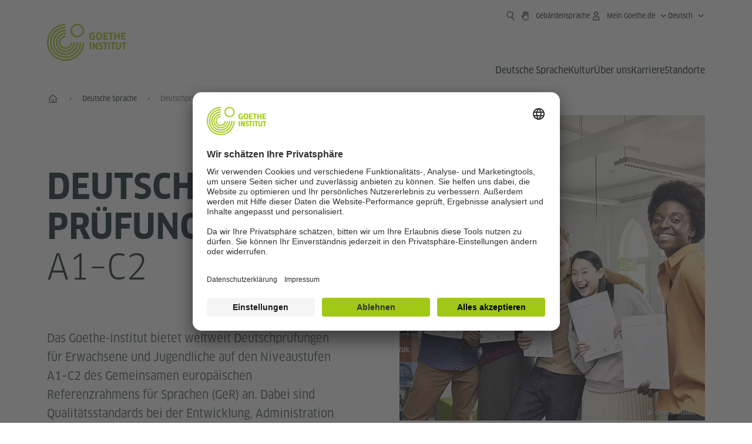

--- FILE ---
content_type: text/html
request_url: https://www.goethe.de/de/spr/prf.html
body_size: 44246
content:









	

	

	


	

	

	











    
    
    
    
    

    

    







    <!DOCTYPE html>
    <html lang="de" dir="ltr">

        









	








	
	



	











	








	
	



	









	

	<head>
		<meta charset="UTF-8">


		
		

		
			
			




	<title>Deutsch&shy;prüfungen - A1–C2 - Goethe-Institut</title>


	
		
		
		


		
		
		<meta name="viewport" content="width=device-width, initial-scale=1">

		
		<meta data-name="search-url" data-content="https://www.goethe.de/de/suche.cfm">
		<meta data-name="search-text" data-content="Suche">
		<meta data-name="responsive-thresholds" data-tablet="" data-desktop="">

		<meta data-name="page-id" data-content="1439576">
		<meta data-name="site-id" data-content="201352">

		
				<meta data-name="pagefeature" data-content="gi-header-v3" />
			
		

		




    
        
            <meta name="description" content="Wir bieten standardisierte Deutschprüfungen (A1–C2). Legen Sie ein international anerkanntes Goethe-Zertifikat für das Visum, das Studium oder den Beruf ab." />
        
    


    

		

		

		
		

		



		

		

			

		


		
		
		

			
				
			
				
			
			

			

			

				

			

				

			

				



		

		



	

	<meta data-name="pagefeature" data-content="topmaincontent-image" />
<meta data-name="pagefeature" data-content="topmaincontent-text" />

<script type="application/ld+json">{"@context": "https://schema.org","@graph": [{"dateModified":"15-01-2026","datePublished":"19-01-2026","@type":"WebPage","url":"https://www.goethe.de/de/spr/prf.html","@id":"https://www.goethe.de/de/spr/prf.html/#webpage","name":"Deutsch&shy;prüfungen","description":"Wir bieten standardisierte Deutschprüfungen (A1–C2). Legen Sie ein international anerkanntes Goethe-Zertifikat für das Visum, das Studium oder den Beruf ab."}, 
{"@type":"WebSite","url":"https://www.goethe.de/de/index.html","@id":"https://www.goethe.de/de/index.html#website"}, 
{"thumbnailUrl":["https://www.goethe.de/resources/files/png43/goethetest_pro.png"],"copyrightNotice":"© Goethe-Institut","contentUrl":"https://goethemp4s.akamaized.net/resources/files/mp425/goethe_extern_0051.mp4","@context":"https://schema.org","@type":"VideoObject","uploadDate":"2017-12-14","name":"Goethe-Test Pro","description":""}]}</script>
		<!-- $$customhtml:metadata_facebook$$ -->
		
				<script type="application/ld+json">{"itemListElement":[{"item":{"@id":"https://www.goethe.de/de/index.html","name":"Start"},"position":1,"@type":"ListItem"},{"item":{"@id":"https://www.goethe.de/de/spr.html","name":"Deutsche Sprache"},"position":2,"@type":"ListItem"},{"item":{"@id":"https://www.goethe.de/de/spr/prf.html","name":"Deutschprüfungen"},"position":3,"@type":"ListItem"}],"@context":"https://schema.org","@type":"BreadcrumbList"}</script>
			


		<link rel="canonical" href="https://www.goethe.de/de/spr/prf.html">
		<!-- $$customhtml:languageLinks$$ -->
		


		
		
			<link rel="preload" href="/resources/relaunch/fonts/ClanW05-NarrNews.woff2" as="font" type="font/woff2" crossorigin>
		
		


		
		
			<link rel="apple-touch-icon"  sizes="180x180"  href="/resources/relaunch/favicon/apple-touch-icon.png">
		
			<link rel="icon" type="image/png" sizes="32x32"  href="/resources/relaunch/favicon/favicon-32x32.png">
		
			<link rel="icon" type="image/png" sizes="16x16"  href="/resources/relaunch/favicon/favicon-16x16.png">
		
			<link rel="manifest"    href="/resources/relaunch/favicon/site.webmanifest">
		
			<link rel="mask-icon"   color="#a0c814" href="/resources/relaunch/favicon/safari-pinned-tab.svg">
		
			<link rel="shortcut icon"    href="/resources/relaunch/favicon/favicon.ico">
		
		
			<meta name="msapplication-TileColor" content="#a0c814">
		
			<meta name="msapplication-config" content="/resources/relaunch/favicon/browserconfig.xml">
		
			<meta name="theme-color" content="#a0c814">
		
		


		

		
			<script src="/resources/js/goethe.main.gimin.js"></script>
			<script src="/resources/js/jquery-3.6.3.min.js" defer></script>
			
			<script src="/resources/relaunch/js/bootstrap.bundle-5.1.3.min.js" defer></script>
			<script src="/resources/js/goethe.support.gimin.js" defer></script>
			<script src="/services/cas/assets/js/sso.js" defer></script>
		

		

		
        <script src="/resources/relaunch/js/responsive-footer-v3.gimin.js" defer></script>
    
        <script src="/resources/relaunch/js/bodyScrollLock.min.js" defer></script>
        <script src="/resources/relaunch/js/responsive-header-v3.gimin.js" defer></script>
    
            <script src="/resources/relaunch/js/goethe_v3/breadcrumb.gimin.js" defer></script>
        
		


		
		
		<!-- $$customhtml:embeddedCodeLinks$$ -->

		<link rel="stylesheet" type="text/css" href="/resources/relaunch/js/bitmovin/bitmovinplayer-ui.css">
<link rel="stylesheet" type="text/css" href="/resources/relaunch/js/bitmovin/bitmovinplayer-ui-custom.gimin.css">
<link rel="stylesheet" type="text/css" href="/resources/relaunch/js/swiper/swiper-bundle.min.css">
		
<script src="/resources/relaunch/js/bitmovin/modules/bitmovinplayer-core.js" defer></script>
<script src="/resources/relaunch/js/bitmovin/modules/bitmovinplayer-engine-native.js" defer></script>
<script src="/resources/relaunch/js/bitmovin/modules/bitmovinplayer-engine-bitmovin.js" defer></script>
<script src="/resources/relaunch/js/bitmovin/modules/bitmovinplayer-mserenderer.js" defer></script>
<script src="/resources/relaunch/js/bitmovin/modules/bitmovinplayer-abr.js" defer></script>
<script src="/resources/relaunch/js/bitmovin/modules/bitmovinplayer-dash.js" defer></script>
<script src="/resources/relaunch/js/bitmovin/modules/bitmovinplayer-xml.js" defer></script>
<script src="/resources/relaunch/js/bitmovin/modules/bitmovinplayer-container-mp4.js" defer></script>
<script src="/resources/relaunch/js/bitmovin/modules/bitmovinplayer-container-ts.js" defer></script>
<script src="/resources/relaunch/js/bitmovin/modules/bitmovinplayer-hls.js" defer></script>
<script src="/resources/relaunch/js/bitmovin/modules/bitmovinplayer-polyfill.js" defer></script>
<script src="/resources/relaunch/js/bitmovin/modules/bitmovinplayer-style.js" defer></script>
<script src="/resources/relaunch/js/bitmovin/modules/bitmovinplayer-subtitles.js" defer></script>
<script src="/resources/relaunch/js/bitmovin/modules/bitmovinplayer-subtitles-vtt.js" defer></script>
<script src="/resources/relaunch/js/bitmovin/modules/bitmovinplayer-subtitles-cea608.js" defer></script>
<script src="/resources/relaunch/js/bitmovin/modules/bitmovinplayer-subtitles-native.js" defer></script>
<script src="/resources/relaunch/js/bitmovin/bitmovinplayer-ui.js" defer></script>
<script src="/resources/relaunch/js/bitmovin/bitmovinplayer-init.js" defer></script>
<script src="/resources/relaunch/js/swiper/swiper-bundle.min.js" defer></script>
<script src="/resources/relaunch/js/jquery.tabwidget.gimin.js" defer></script>
<script src="/resources/relaunch/js/combobox-autocomplete.gimin.js" defer></script>
<script src="/resources/relaunch/js/jquery.accordion.gimin.js" defer></script>


		
			<link rel="stylesheet" type="text/css" href="/resources/relaunch/css/goethe_v3/base.min.css">
		
		
			<link rel="stylesheet" type="text/css" href="/resources/relaunch/css/goethe_v3/styles.gimin.css">
			<link rel="stylesheet" href="/resources/relaunch/css/goethe_v3/footer.gimin.css" media="print" onload="this.media='all'; this.onload=null;">
			<noscript>
				<link rel="stylesheet" type="text/css" href="/resources/relaunch/css/goethe_v3/footer.gimin.css">
			</noscript>
		
		

		
        <link rel="stylesheet" type="text/css" href="/resources/relaunch/css/goethe_v3/header.gimin.css">
    

		

		
		


		
		





    
    <!-- BEGIN Usercentrics related code -->
    

    <link rel="preconnect" href="//app.usercentrics.eu" />
    <link rel="preconnect" href="//api.usercentrics.eu" />
    <link rel="preconnect" href="//privacy-proxy.usercentrics.eu" />
    <link rel="preload" href="//app.usercentrics.eu/browser-ui/latest/loader.js" as="script" />
    <link rel="preload" href="//privacy-proxy.usercentrics.eu/latest/uc-block.bundle.js" as="script" />
    <script id="usercentrics-cmp" data-language="de" data-settings-id="rTbKQ4Qc-" src="https://app.usercentrics.eu/browser-ui/latest/loader.js" async></script>

    <meta data-privacy-proxy-server="https://privacy-proxy-server.usercentrics.eu">

    <script type="application/javascript" src="https://privacy-proxy.usercentrics.eu/latest/uc-block.bundle.js"></script>
    
    <script>
        // The following services are not blocked:
        uc.deactivateBlocking([
            'rJOZc4jOiWQ', // Webtrekk
            'Ouzxu26Rv', // Mapp Intelligence Full Feature Tracking
            'Hko_qNsui-Q', // reCAPTCHA
            'SkdccNsdj-X' // Btmvn
        ]);

        // The page is reloaded after opting in to the following services:
        uc.reloadOnOptIn('U8QkTd2W'); // Mapbox
        uc.reloadOnOptIn('S1pcEj_jZX'); // Google Maps
        uc.reloadOnOptIn('RO1d0uR2fCybGj'); // MapTiler
        uc.reloadOnOptIn('lZ1Yj0x9eu-o4J'); // Stationista

        // The page is reloaded after opting out of the following services:
        uc.reloadOnOptOut('U8QkTd2W'); // Mapbox
        uc.reloadOnOptOut('S1pcEj_jZX'); // Google Maps

        // Custom elements to block
        uc.blockElements({
            'RO1d0uR2fCybGj': '.map-maptiler', // MapTiler
			'lZ1Yj0x9eu-o4J': '.embedded-code-stationista' // Stationista
        });
    </script>
    
    <!-- END Usercentrics related code -->
    <!-- IMPORTANT: all other scripts are added **after** the Smart Data Protector -->
    


		
			




    <!-- Google Tag Manager -->
    <script type="text/javascript">
        window.dataLayer=window.dataLayer||[];function gtag(){dataLayer.push(arguments)}gtag("consent","default",{ad_user_data:"denied",ad_personalization:"denied",ad_storage:"denied",analytics_storage:"denied",wait_for_update:2000});gtag("set","ads_data_redaction",true);window.dataLayer.push({'internal_ip':`${/(^|;|\s*)IGNOREME=yes/.test(document.cookie)}`});
    </script>
    <script type="text/javascript">
        (function(w,d,s,l,i){w[l]=w[l]||[];w[l].push({'gtm.start':new Date().getTime(),event:'gtm.js'});var f=d.getElementsByTagName(s)[0],j=d.createElement(s),dl=l!='dataLayer'?'&l='+l:'';j.async=true;j.src='https://www.googletagmanager.com/gtm.js?id='+i+dl;f.parentNode.insertBefore(j,f)})(window,document,'script','dataLayer','GTM-W3QG49');
    </script>
    <!-- End Google Tag Manager -->


		
		<!-- $$customhtml:webtrekConfigurations$$ -->
		
	
<!-- - - - - - - - - - - - - - - - - - - - - - - - - - - - - - - - - - - - - - - -
Last Update: 2026-01-15 14:21 (Generated: 2026-01-19 08:51, Published: 2026-01-19 08:50) prf.html (PID: 1439576 / FID: 21887711 / HTML / Public / de)
- - - - - - - - - - - - - - - - - - - - - - - - - - - - - - - - - - - - - - - - -->
<meta name="CONTENS CMS" property="pid" content="1439576" />
</head>



        <body class="">
            
    












    

    

    
        <!-- Webtrekk 5.CONTENS, (c) www.webtrekk.de -->
        
				<script type="text/plain" data-usercentrics="Mapp Intelligence Full Feature Tracking" src="/resources/relaunch/js/tiLoader.min.js"></script>
				<script type="text/plain" data-usercentrics="Mapp Intelligence Full Feature Tracking">
					window._ti = window._ti || {};
					window._ti["linkTrack"] = "standard";
					window._ti["contentId"] = "www_goethe_de.de.spr.prf";
					window._ti["contentGroup"] = {"3":"prf","18":"0","12":"Zentrale","15":"Deutsch&shy;prüfungen","2":"spr","9":"Länderübergreifend","10":"Zentrale Site","1":"www.goethe.de"};
					window._ti["customParameter"] = {"17":"201352","16":"2","14":"1439576","1":"de"};
				</script>
			
        <script>
            /* Form tracking */
            function webtrekkWatchAllForm() {
                if (!window.wts) {
                    return setTimeout(webtrekkWatchAllForm, 500)
                }

                $("form").each(function () {
                    var $form = $(this);
                    if (typeof $form[0].dataset.beingTracked != 'undefined' && $form[0].dataset.beingTracked === 'true') {
                        window.wts.push(['multipleFormTrackInstall', $form[0]]);
                    }
                })

                console.log("Watched All Forms")
            }

            setTimeout(webtrekkWatchAllForm, 500)
            /* ------------- */

            /* File tracking */
            function trackDownloadLink(link) {
                if (!link.href)
                    return;

                const filePath = link.href
                                    .substring(link.href.indexOf('/') + 2)
                                    .replaceAll(".", "_")
                                    .replaceAll("/", ".");

                link.addEventListener("click", () => {
                    if (typeof window.wt !== "undefined" && typeof window.wt.sendinfo === "function") {
                        window.wt.sendinfo({linkId: filePath});
                    }
                });
            }

            document.addEventListener("DOMContentLoaded", () => {
                document
                    .querySelectorAll("a[data-filetracking=true]")
                    .forEach(link => trackDownloadLink(link));
            });
            /* ------------- */
        </script>
    
        <!-- /Webtrekk 5.CONTENS -->
    




            


	
		









	

	

	


	

	

	








    

    

    

    

    

    

    

    

    

    

    

    

    

    

    

    

    

    

    

    

    

    

    

    

    




		

		
			





	








	
	



	



	
	
		
			
		
	



		
	


    
    <header class="gi-page-header">
        <div class="header-container">
            <div class="header-brand-container">
                <a class="wordmark-container" aria-label="Startseite Goethe-Institut" href="../../de/index.html">
                    <svg id="claim-gi" class="wordmark-goethe-institut" xmlns="http://www.w3.org/2000/svg" width="166" height="16" viewBox="0 0 166.045 16" focusable="false" aria-hidden="true">
                        <path d="M10.737,15.174a8.41,8.41,0,0,1-1.907.6,11.542,11.542,0,0,1-2.3.227,8.377,8.377,0,0,1-2.985-.475A4.7,4.7,0,0,1,1.513,14.07a6.25,6.25,0,0,1-1.15-2.488A15.418,15.418,0,0,1,0,8.01,14.57,14.57,0,0,1,.394,4.387,6.3,6.3,0,0,1,1.6,1.9,4.8,4.8,0,0,1,3.658.465,8.566,8.566,0,0,1,6.633,0,11.325,11.325,0,0,1,8.654.186,8.267,8.267,0,0,1,10.446.7L10.177,3.117a8.132,8.132,0,0,0-1.606-.485,9.154,9.154,0,0,0-1.793-.175,5.794,5.794,0,0,0-1.855.258A2.541,2.541,0,0,0,3.689,3.6,4.068,4.068,0,0,0,3.005,5.3,14.472,14.472,0,0,0,2.8,7.99,15.071,15.071,0,0,0,3,10.663a4.367,4.367,0,0,0,.632,1.693,2.333,2.333,0,0,0,1.14.888,4.959,4.959,0,0,0,1.7.258,5.993,5.993,0,0,0,1.886-.268V7.412h2.384v7.763ZM24.831,7.99a17.78,17.78,0,0,1-.332,3.726,6.2,6.2,0,0,1-1.067,2.477,4.126,4.126,0,0,1-1.876,1.383A7.946,7.946,0,0,1,18.8,16a7.544,7.544,0,0,1-2.736-.444,4.2,4.2,0,0,1-1.865-1.4,6.508,6.508,0,0,1-1.078-2.477,16.543,16.543,0,0,1-.352-3.685A17.027,17.027,0,0,1,13.11,4.3a6.4,6.4,0,0,1,1.067-2.477A4.131,4.131,0,0,1,16.043.434,7.774,7.774,0,0,1,18.8,0a7.774,7.774,0,0,1,2.757.434,4.131,4.131,0,0,1,1.865,1.394A6.4,6.4,0,0,1,24.489,4.3,17.027,17.027,0,0,1,24.831,7.99Zm-2.8,0a18.362,18.362,0,0,0-.166-2.735,4.442,4.442,0,0,0-.549-1.672,1.971,1.971,0,0,0-1.005-.836A4.432,4.432,0,0,0,18.8,2.519a4.342,4.342,0,0,0-1.5.227,1.977,1.977,0,0,0-.995.836,4.558,4.558,0,0,0-.56,1.672,17.3,17.3,0,0,0-.176,2.735,17.3,17.3,0,0,0,.176,2.735,4.664,4.664,0,0,0,.56,1.683,1.965,1.965,0,0,0,.995.846,4.342,4.342,0,0,0,1.5.227,4.256,4.256,0,0,0,1.513-.237,2.026,2.026,0,0,0,1.005-.846,4.442,4.442,0,0,0,.549-1.672A18.362,18.362,0,0,0,22.033,7.99Zm14.654,5.285-0.062,2.457H27.36V0.248h8.975l0.041,2.477H30.013V6.586h5.41V8.857h-5.41v4.418h6.674ZM44.315,2.787V15.732H41.62V2.787H37.682l0.062-2.539H48.211l0.062,2.539H44.315ZM58.347,15.732V9H52.771v6.73H50.1V0.248h2.674V6.5h5.576V0.248h2.674V15.732H58.347Zm15.11-2.457-0.062,2.457H64.13V0.248H73.1l0.041,2.477H66.783V6.586h5.41V8.857h-5.41v4.418h6.674ZM80.587,7.7V9.6H75.322V7.7h5.265Zm2.923-7.453h2.715V15.732H83.509V0.248ZM98.661,15.732L92.8,6.338l-0.85-1.445L91.9,4.914l0.021,1.672v9.146H89.562V0.248H91.9l5.472,9,0.85,1.425,0.041-.021L98.226,9V0.248h2.363V15.732H98.661Zm13.638-4.48a4.573,4.573,0,0,1-1.327,3.5A5.293,5.293,0,0,1,107.2,16a8.734,8.734,0,0,1-2.29-.289,7.751,7.751,0,0,1-1.938-.805l0.373-2.415a8.042,8.042,0,0,0,1.8.795,6.916,6.916,0,0,0,1.99.279,2.942,2.942,0,0,0,1.959-.547,2,2,0,0,0,.632-1.6,1.544,1.544,0,0,0-.5-1.2A5.02,5.02,0,0,0,108,9.414q-0.736-.351-1.606-0.692a7.351,7.351,0,0,1-1.606-.867,4.614,4.614,0,0,1-1.233-1.321,3.819,3.819,0,0,1-.5-2.054,5.229,5.229,0,0,1,.29-1.765,3.769,3.769,0,0,1,.9-1.425,4.2,4.2,0,0,1,1.534-.95A6.383,6.383,0,0,1,107.988,0a9.923,9.923,0,0,1,2.042.206A8.774,8.774,0,0,1,111.8.764L111.47,3.117a14.852,14.852,0,0,0-1.669-.465,7.841,7.841,0,0,0-1.648-.175,4.217,4.217,0,0,0-1.2.145,2.122,2.122,0,0,0-.777.4,1.431,1.431,0,0,0-.425.6,2.121,2.121,0,0,0-.124.733,1.457,1.457,0,0,0,.5,1.156,4.948,4.948,0,0,0,1.233.764q0.736,0.33,1.606.671a7.351,7.351,0,0,1,1.606.867A4.521,4.521,0,0,1,111.8,9.156,3.973,3.973,0,0,1,112.3,11.252Zm7.524-8.465V15.732h-2.695V2.787h-3.938l0.062-2.539H123.72l0.062,2.539h-3.959Zm6.011-2.539h2.715V15.732h-2.715V0.248Zm11.4,2.539V15.732H134.54V2.787H130.6l0.062-2.539h10.467l0.062,2.539h-3.959Zm16.623,7.7a5.543,5.543,0,0,1-1.4,4.17A5.723,5.723,0,0,1,148.344,16a5.8,5.8,0,0,1-4.135-1.342,5.494,5.494,0,0,1-1.42-4.17V0.248h2.674v10.2a3.211,3.211,0,0,0,.694,2.3,3.719,3.719,0,0,0,4.363.01,3.238,3.238,0,0,0,.684-2.312V0.248h2.653v10.24Zm8.229-7.7V15.732h-2.695V2.787h-3.938l0.062-2.539h10.467l0.062,2.539h-3.959Z"></path>
                    </svg>
                </a>
                <a class="logo-container" aria-label="Startseite Goethe-Institut" href="../../de/index.html">
                    <svg id="logo-gi" class="logo-goethe-institut" width="137" height="65" viewBox="0 0 137 65" fill="none" xmlns="http://www.w3.org/2000/svg" focusable="false">
                        <title>Logo Goethe-Institut</title>
                        <path fill-rule="evenodd" clip-rule="evenodd" d="M32.0006 3.1595V0.609375C14.3261 0.610478 0 14.9366 0 32.6099C0 50.2833 14.3272 64.6094 32.0006 64.6094C49.6728 64.6094 64 50.2855 64 32.611L61.4675 32.6099C61.4686 48.8743 48.266 62.0604 32.0006 62.0604C15.7351 62.0604 2.54902 48.8743 2.54902 32.6099C2.54902 16.3445 15.7351 3.1595 32.0006 3.1595ZM32.0005 8.32258V5.73277C17.1563 5.73277 5.12119 17.7656 5.12119 32.611C5.12119 47.4564 17.1563 59.4904 32.0005 59.4904C46.8437 59.4904 58.8601 47.4575 58.8601 32.6121L56.3055 32.611C56.3055 46.0242 45.4138 56.8984 32.0005 56.8984C18.5862 56.8984 7.71321 46.0242 7.71321 32.611C7.71321 19.1978 18.5851 8.32258 32.0005 8.32258ZM32.0005 10.9091L31.9994 13.4846C21.4351 13.4846 12.873 22.0489 12.873 32.611C12.873 43.1753 21.4351 51.7375 31.9994 51.7375C42.5605 51.7375 51.1413 43.1753 51.1413 32.611H53.7003C53.7003 44.6108 43.997 54.335 31.9994 54.335C20.0008 54.335 10.2733 44.6097 10.2733 32.6099C10.2733 20.6123 20.0008 10.9102 32.0005 10.9091ZM31.9995 18.5793L31.9983 16.0303C22.843 16.0314 15.4198 23.4546 15.4198 32.6099C15.4198 41.7674 22.843 49.1907 31.9995 49.1907C41.1559 49.1907 48.5967 41.7674 48.5967 32.6099L46.0565 32.611C46.0565 40.3617 39.749 46.6439 31.9995 46.6439C24.2488 46.6439 17.9655 40.3617 17.9655 32.6099C17.9655 24.8603 24.2488 18.5793 31.9995 18.5793ZM121.605 32.6243V40.548C121.605 41.9427 122.119 42.7376 123.421 42.7376C124.735 42.7376 125.218 41.9571 125.218 40.548H125.219V32.6243H127.834V40.6451C127.834 43.5612 126.332 44.9868 123.415 44.9868C120.464 44.9868 118.964 43.5612 118.964 40.6451V32.6243H121.605ZM96.1814 33.03C95.339 32.6408 94.4659 32.4302 93.3633 32.4302C90.5596 32.4302 89.3502 34.0498 89.3502 36.1082C89.3502 38.3484 90.9368 39.0592 92.2918 39.6661C93.3015 40.1184 94.1825 40.5131 94.1825 41.44C94.1825 42.2746 93.6566 42.8358 92.5519 42.8358C91.4648 42.8358 90.5431 42.4686 89.6401 41.9593L89.2995 44.129C90.2388 44.6792 91.4008 44.9868 92.6654 44.9868C95.2905 44.9868 96.7767 43.5293 96.7767 41.1489C96.7767 38.7477 95.0687 37.9971 93.6839 37.3886C92.7396 36.9736 91.9455 36.6247 91.9455 35.8635C91.9455 35.2339 92.2685 34.611 93.5904 34.611C94.4195 34.611 95.1538 34.8326 95.8903 35.1534L96.1814 33.03ZM117.705 32.6243V34.8117H115.201V44.7762H112.561V34.8117H110.057V32.6243H117.705ZM104.691 34.8117V32.6243H97.0424V34.8117H99.5462V44.7762H102.187V34.8117H104.691ZM136.712 32.6243V34.8117H134.208V44.7762H131.569V34.8117H129.064V32.6243H136.712ZM85.0856 39.719L81.3492 32.6243H78.938V44.7762H81.3492V37.6826L85.0856 44.7762H87.4979V32.6243H85.0856V39.719ZM108.707 32.6243V44.7751H106.04V32.6243H108.707ZM76.2831 44.7751V32.6243H73.6173V44.7751H76.2831ZM32.0005 21.1305L31.9983 23.6806C27.0646 23.6806 23.068 27.6784 23.068 32.611C23.068 37.5437 27.0657 41.5414 31.9983 41.5414C36.931 41.5414 40.9453 37.5437 40.9453 32.611H43.4766C43.4766 38.9582 38.3455 44.1004 31.9994 44.1004C25.6534 44.1004 20.5079 38.9582 20.5079 32.6099C20.5079 26.2638 25.6523 21.1305 32.0005 21.1305ZM95.3005 21.9993C95.3005 17.3478 93.5739 15.3434 89.9962 15.3434C86.4208 15.3434 84.692 17.3478 84.692 21.9993C84.692 26.6508 86.4869 28.6728 89.9962 28.6728C93.5728 28.6728 95.3005 26.7512 95.3005 21.9993ZM79.0935 15.511C80.1849 15.511 81.6061 15.7293 82.4793 16.0821L82.2114 18.2816C81.4242 17.963 80.1861 17.7612 79.2445 17.7612C76.9921 17.7612 75.4805 18.7844 75.4805 22.0081C75.4805 25.2826 76.9766 26.3035 78.9082 26.3035C79.2875 26.3035 79.7472 26.2815 80.0515 26.2286V23.1162H78.3184V20.9354H82.681V27.8669C81.8255 28.2693 80.2522 28.5549 78.9755 28.5549C75.0296 28.5549 72.711 26.4413 72.711 22.0423C72.711 17.5418 75.2126 15.511 79.0935 15.511ZM118.903 20.684V15.7128H116.201V28.3035H118.903V22.9298H122.952V28.3035H125.654V15.7128H122.952V20.684H118.903ZM114.679 15.7128V17.9795H111.943V28.3035H109.209V17.9795H106.473V15.7128H114.679ZM105.347 17.9586V15.7128H97.4096V28.3035H105.523V26.0577H100.113V22.9442H104.556V20.7226H100.113V17.9586H105.347ZM136.267 15.7128V17.9586H131.033V20.7226H135.477V22.9442H131.033V26.0577H136.444V28.3035H128.33V15.7128H136.267ZM87.4616 22.0004C87.4605 18.6741 88.2995 17.5848 89.9962 17.5848C91.7107 17.5848 92.5331 18.6576 92.5331 22.0004C92.5331 25.3267 91.7107 26.4491 90.0139 26.4491C88.2995 26.4491 87.4616 25.3421 87.4616 22.0004ZM52.331 0.610478C58.7763 0.610478 64.0011 5.8342 64.0011 12.2795C64.0011 18.727 58.7763 23.9508 52.331 23.9508C45.8834 23.9508 40.6586 18.727 40.6597 12.2795C40.6597 5.8342 45.8834 0.610478 52.331 0.610478ZM43.2606 12.2806C43.2606 7.27078 47.32 3.20911 52.331 3.20911C57.3375 3.20911 61.4003 7.27078 61.4003 12.2806C61.4003 17.2894 57.3375 21.351 52.331 21.351C47.32 21.351 43.2606 17.2894 43.2606 12.2806Z"></path>
                    </svg>
                </a>
                


    

            </div>
            <div class="navigation-toggle-container">
                <button class="navigation-toggle" type="button" aria-controls="navigation-container" aria-expanded="false" aria-label="Menü öffnen" data-nav-mobilenavtoggle>
                    <svg aria-hidden="true" focusable="false" class="icon icon-20">
                        <use xlink:href="/resources/relaunch/icons/sprites/generic.svg#icon-burger-menu-medium"></use>
                    </svg>
                </button>
            </div>

            <div class="gi-navigation-container mobile-navigation-hidden" id="navigation-container">
                <nav class="meta-navigation-container" aria-label="Meta Navigation" data-metanav-container>
                    <ul class="meta-navigation-level-0">
						<li class="meta-navigation-level-0-item gi-meta-search">
                            <button class="gi-navigation-search-open-button" aria-label="Suchen" aria-expanded="false" data-search-open>
                                <svg aria-hidden="true" focusable="false" class="icon icon-24">
                                    <use xlink:href="/resources/relaunch/icons/sprites/generic.svg#icon-loupe-right-hand-light"></use>
                                </svg>
                            </button>
						</li>

                        <li class="meta-navigation-level-0-item gi-meta-sign-language"><a class="meta-navigation-level-0-link " href="https://www.goethe.de/de/geb.html" ><svg aria-hidden="true" focusable="false" class="icon icon-24">
                                        <use xlink:href="/resources/relaunch/icons/sprites/generic.svg#icon-hand-outlined-bold"></use>
                                    </svg><span class="meta-navigation-link-text sr-text">Gebärdensprache</span></a></li>
                        

                        

                        
		
			
		
			
		
			
		
			
		
			
		
			
		
	
		
			
		
			
		
			
		
			
		
			
		
			
		
	
		
			
		
			
		
			
		
			
		
			
		
			
		
	
		
			
		
			
		
			
		
			
		
			
		
			
		
	
		
			
		
			
		
			
		
			
		
			
		
			
		
	
		
			
		
			
		
			
		
			
		
			
		
			
		
			
		
			



    <li class="meta-navigation-level-0-item has-toggle gi-meta-mygoethe-primary" data-logindisplay="v2">
        <button
            class="navigation-toggle meta-navigation-toggle"
            type="button"
            aria-controls="account-dropdown"
            aria-expanded="false"
            aria-label="Mein Goethe.de Menü öffnen"
            aria-haspopup="true"
            data-accnav-trigger>

            <svg aria-hidden="true" focusable="false" class="icon icon-24 icon-avatar-outlined-bold">
                <use xlink:href="/resources/relaunch/icons/sprites/generic.svg#icon-avatar-outlined-bold"></use>
            </svg>
            <svg aria-hidden="true" focusable="false" class="icon icon-24 icon-filled">
                <use xlink:href="/resources/relaunch/icons/sprites/generic.svg#icon-avatar-filled-medium"></use>
            </svg>
            <span class="meta-navigation-level-0-button-text sr-text">Mein Goethe.de<span class="desktop-name" data-logindisplay-user="name"></span></span>
            <svg aria-hidden="true" focusable="false" class="icon icon-12 ms-1">
                <use xlink:href="/resources/relaunch/icons/sprites/generic.svg#icon-chevron-medium-up"></use>
            </svg>
        </button>

        <div class="meta-navigation-level-1-wrapper" id="account-dropdown" hidden>
            <div class="meta-navigation-level-1-container">
                <p id="meta-navigation-level-1-hdl-id" class="meta-navigation-level-1-hdl">Mein Goethe.de</p>

                <div class="user-container" data-logindisplay-container="user" hidden>
                    <p class="image-wrapper" aria-hidden="true" data-logindisplay-container="user-image" hidden>
                       <img src="" class="user-image" width="40" height="40" alt="" data-logindisplay-user="image">
                    </p>
                    <svg class="icon icon-40" aria-hidden="true" focusable="false" data-logindisplay-container="user-image-dummy">
                        <use xlink:href="/resources/relaunch/icons/sprites/generic.svg#icon-avatar-circled-filled-light"></use>
                    </svg>
                    <p class="user-name">
                        <a href="https://my.goethe.de/kdf/pro" class="user-profile-link stretched-link" data-logindisplay-user="name"></a>
                    </p>
                </div>

                <ul class="meta-navigation-level-1 gi-meta-mygoethe-secondary" aria-labelledby="meta-navigation-level-1-hdl-id" data-logindisplay-container="logged-out">
                    
                        <li class="meta-navigation-level-1-item">
                            <a class="meta-navigation-level-1-link" href="/services/cas/login/goethe/?locale=de&targetURL=https://my.goethe.de/kdf/elearning&langId=2&module=default" target="_blank">Meine Kurse und Prüfungen</a>
                        </li>
                    
                        <li class="meta-navigation-level-1-item">
                            <a class="meta-navigation-level-1-link" href="/services/cas/login/goethe/?locale=de&targetURL=https://www.goethe.de/prj/dfd/de/home.cfm&langId=2&module=default" target="_blank">Deutsch für dich</a>
                        </li>
                    
                        <li class="meta-navigation-level-1-item">
                            <a class="meta-navigation-level-1-link" href="/services/cas/login/goethe/?locale=de&targetURL=https://my.goethe.de/kdf/library&langId=2&module=default" target="_blank">Onleihe</a>
                        </li>
                    
                        <li class="meta-navigation-level-1-item">
                            <a class="meta-navigation-level-1-link" href="/services/cas/login/goethe/?locale=de&targetURL=https://my.goethe.de/kdf/newsletter&langId=2&module=default" target="_blank">Newsletter</a>
                        </li>
                    
                        <li class="meta-navigation-level-1-item">
                            <a class="meta-navigation-level-1-link" href="/services/cas/login/goethe/?locale=de&targetURL=https://my.goethe.de/kdf/pro&langId=2&module=default" target="_blank">Mein Profil</a>
                        </li>
                    

                    <li class="meta-navigation-level-1-item">
                        <a class="meta-navigation-level-1-link login-link" href="/services/cas/login/goethe/?locale=de&langId=2&module=default">
                            Anmelden
                            <svg aria-hidden="true" focusable="false" class="icon icon-24">
                                <use xlink:href="/resources/relaunch/icons/sprites/generic.svg#icon-arrow-link-medium-right"></use>
                            </svg>
                        </a>
                    </li>
                </ul>

                <ul class="meta-navigation-level-1 gi-meta-mygoethe-secondary" aria-labelledby="meta-navigation-level-1-hdl-id" data-logindisplay-container="logged-in" hidden>
                    
                        <li class="meta-navigation-level-1-item">
                            <a class="meta-navigation-level-1-link" href="https://my.goethe.de/kdf/elearning" target="_blank">Meine Kurse und Prüfungen</a>
                        </li>
                    
                        <li class="meta-navigation-level-1-item">
                            <a class="meta-navigation-level-1-link" href="https://www.goethe.de/prj/dfd/de/home.cfm" target="_blank">Deutsch für dich</a>
                        </li>
                    
                        <li class="meta-navigation-level-1-item">
                            <a class="meta-navigation-level-1-link" href="https://my.goethe.de/kdf/library" target="_blank">Onleihe</a>
                        </li>
                    
                        <li class="meta-navigation-level-1-item">
                            <a class="meta-navigation-level-1-link" href="https://my.goethe.de/kdf/newsletter" target="_blank">Newsletter</a>
                        </li>
                    
                        <li class="meta-navigation-level-1-item">
                            <a class="meta-navigation-level-1-link" href="https://my.goethe.de/kdf/pro" target="_blank">Mein Profil</a>
                        </li>
                    

                    <li class="meta-navigation-level-1-item">
                        <a class="meta-navigation-level-1-link" href="/services/cas/logout/goethe/">Abmelden</a>
                    </li>
                </ul>

                <button
                    class="navigation-close-button meta-navigation-level-1-close-button"
                    type="button"
                    aria-label="Mein Goethe.de Menü schließen"
                    data-accnav-close>

                    <svg aria-hidden="true" focusable="false" class="icon icon-24">
                        <use xlink:href="/resources/relaunch/icons/sprites/generic.svg#icon-close-medium"></use>
                    </svg>
                </button>
            </div>

            <div class="meta-navigation-level-1-bg" data-accnav-bg></div>
        </div>
    </li>


                        


	
		












    
        <li class="meta-navigation-level-0-item has-toggle gi-meta-language-primary">
            <button
                class="navigation-toggle meta-navigation-toggle gi-meta-navigation-language-toggle"
                type="button"
                aria-controls="lang-nav-dropdown"
                aria-expanded="false"
                aria-label="Deutsch - Sprachnavigation öffnen"
                aria-haspopup="true"
                data-langnav-trigger>

                <span class="meta-navigation-level-0-button-text current-lang">
                    <span lang="de">
                        <bdi>Deutsch</bdi>
                    </span>
                </span>
                <span class="meta-navigation-level-0-button-text current-lang-short">
                    <span lang="de" aria-hidden="true">de</span>
                    <span class="visually-hidden" lang="de">Deutsch</span>
                </span>
                <svg aria-hidden="true" focusable="false" class="icon icon-12 ms-2">
                    <use xlink:href="/resources/relaunch/icons/sprites/generic.svg#icon-chevron-medium-up"></use>
                </svg>
            </button>
            <div class="meta-navigation-level-1-wrapper gi-meta-language-secondary" id="lang-nav-dropdown" hidden>
                <div class="meta-navigation-level-1-container">
                    <p class="meta-navigation-level-1-hdl">Sprache</p>
                    <ul class="meta-navigation-level-1">
                        
                            
                            

                            <li class="meta-navigation-level-1-item">
                                <a
                                    class="meta-navigation-level-1-link secondary-link-active"
                                    href="../../de/spr/prf.html" lang="de" aria-current="page"><bdi>Deutsch</bdi></a>
                            </li>
                        
                            
                            

                            <li class="meta-navigation-level-1-item">
                                <a
                                    class="meta-navigation-level-1-link "
                                    href="../../en/spr/prf.html" lang="en" ><bdi>English</bdi></a>
                            </li>
                        
                    </ul>
                    <button
                        class="navigation-close-button meta-navigation-level-1-close-button"
                        type="button"
                        aria-label="Sprachnavigation schliessen"
                        data-langnav-close>
                        <svg aria-hidden="true" focusable="false" class="icon icon-24">
                            <use xlink:href="/resources/relaunch/icons/sprites/generic.svg#icon-close-medium"></use>
                        </svg>
                    </button>
                </div>
                <div class="meta-navigation-level-1-bg" data-langnav-bg></div>
            </div>
        </li>
    


	





                    </ul>
                </nav>

                <div class="primary-navigation-wrapper" data-nav-primnavwrapper>
                    


	
		




		

		



		

		

			

		


		
		
		

			
				
			
				
			
			

			

			

				

			

				

			

				



		

		



	

	
		

		



		

		

			

		


		
		
		

			
				
			
				
			
			

			

			

				

			

				

			

				



		

		



	

	
		

		



		

		

			

		


		
		
		

			
				
			
				
			
			

			

			

				

			

				

			

				



		

		



	

	
		

		



		

		

			

		


		
		
		

			
				
			
				
			
			

			

			

				

			

				

			

				



		

		



	

	







    


    <div class="gi-navigation-search-container" data-search>
        <div class="gi-navigation-search">
            <label class="visually-hidden" for="primary-navigation-search-input-699">goethe.de/ durchsuchen</label>
            <input
                class="gi-navigation-search-input"
                id="primary-navigation-search-input-699"
                maxlength="2048"
                name="search"
                type="search"
                aria-autocomplete="both"
                aria-haspopup="false"
                autocapitalize="off"
                autocomplete="off"
                spellcheck="false"
                title=""
                value=""
                placeholder="goethe.de/ durchsuchen"
                aria-label="goethe.de/ durchsuchen"
                data-search-input="https://www.goethe.de/de/suche.html">
            <button class="gi-navigation-search-button" type="submit" aria-label="Suchen" data-search-submit>
                <svg aria-hidden="true" focusable="false" class="icon icon-24">
                    <use xlink:href="/resources/relaunch/icons/sprites/generic.svg#icon-loupe-right-hand-light"></use>
                </svg>
            </button>
            <button class="gi-navigation-search-close-button" aria-label="Löschen" data-search-cancel hidden>
                <svg aria-hidden="true" focusable="false" class="icon icon-24">
                    <use xlink:href="/resources/relaunch/icons/sprites/generic.svg#icon-close-medium"></use>
                </svg>
            </button>
        </div>
        <button class="gi-navigation-search-container-close-button" aria-expanded="false" data-search-close>
            <span class="gi-navigation-search-container-close-button-text">Schließen</span>
            <span class="gi-navigation-search-container-close-icon">
                <svg aria-hidden="true" focusable="false" class="icon icon-24">
                    <use xlink:href="/resources/relaunch/icons/sprites/generic.svg#icon-close-medium"></use>
                </svg>
            </span>
        </button>
    </div>


    <nav class="primary-navigation-container" aria-label="Hauptnavigation">
        
    
        <ul class="primary-navigation navigation-level-0">
            
                <li class="navigation-level-root-item" data-nav-levelitem>
                    <a
                        class="primary-navigation-link navigation-level-root-link"
                        href="../../de/index.html"
                        data-nav-link
                        ><span class="primary-navigation-link-text" id="primary-navigation-link-text-root">Start</span></a>
                </li>
            

            
                

                <li class="navigation-level-0-item sub-menu-current has-sub-menu" data-nav-levelitem>
                    <div class="navigation-level-0-link-container" data-nav-linkcontainer>
                        <a
                            class="primary-navigation-link navigation-level-0-link primary-navigation-level-0-link-has-sub-menu"
                            href="../../de/spr.html"
                            data-nav-link
                            ><span class="primary-navigation-link-text" id="primary-navigation-link-text-1">Deutsche Sprache</span></a>
                        
                            
                                <button
                                    class="primary-navigation-button"
                                    aria-expanded="false"
                                    aria-haspopup="true"
                                    aria-controls="primary-navigation-submenu-1"
                                     
                                    data-nav-desktopoverlaytrigger>
                                    Deutsche Sprache
                                </button>
                            
                            <button
                                class="primary-navigation-toggle"
                                aria-expanded="false"
                                aria-controls="primary-navigation-submenu-1"
                                aria-label
                                data-aria-labels='{"open":"Menü öffnen","close":"Menü schließen"}'>

                                <svg aria-hidden="true" focusable="false" class="icon icon-16">
                                    <use xlink:href="/resources/relaunch/icons/sprites/generic.svg#icon-chevron-medium-down"></use>
                                </svg>
                            </button>
                        
                    </div>

                    
                        <div
                            class="navigation-level-1-container has-infotext"
                            id="primary-navigation-submenu-1"
                            aria-labelledby="primary-navigation-link-text-1"
                            data-nav-desktopoverlay hidden>

                            
                                <div class="navigation-level-1-hdl-container">
                                    <p class="navigation-level-1-hdl">
                                        <a href="../../de/spr.html" class="navigation-level-1-hdl-link">
                                            <span class="navigation-level-1-hdl-link-text">Deutsche Sprache</span>
                                            <svg aria-hidden="true" focusable="false" class="navigation-level-1-hdl-link-icon icon icon-32">
                                                <use xlink:href="/resources/relaunch/icons/sprites/generic.svg#icon-arrow-link-bold-right"></use>
                                            </svg>
                                        </a>
                                    </p>
                                </div>
                                
                                    <div class="navigation-level-1-text-container">
                                        <p class="navigation-level-1-infotext">Wir verankern Deutsch in den Bildungssystemen weltweit, fördern den Deutschunterricht an über 100.000 Schulen, qualifizieren und bilden Deutschlehrer*innen aus und bieten vielfältige Online- und Präsenzkurse an. Mit verschiedenen Programmen unterstützen wir auch ausländische Studierende und Fachkräfte auf ihrem Weg nach Deutschland.</p>
                                    </div>
                                
                            
                            
    
        <ul class="primary-navigation navigation-level-1 no-row-gap">
            

            
                

                <li class="navigation-level-1-item" data-nav-levelitem>
                    <div class="navigation-level-1-link-container" >
                        <a
                            class="primary-navigation-link navigation-level-1-link "
                            href="../../de/spr/kur.html"
                            data-nav-link
                            ><span class="primary-navigation-link-text" id="primary-navigation-link-text-1-1">Deutschkurse</span></a>
                        
                    </div>

                    
                </li>

                
            
                

                <li class="navigation-level-1-item sub-menu-current" data-nav-levelitem>
                    <div class="navigation-level-1-link-container" >
                        <a
                            class="primary-navigation-link navigation-level-1-link "
                            href="../../de/spr/prf.html"
                            data-nav-link
                            aria-current="page" ><span class="primary-navigation-link-text" id="primary-navigation-link-text-1-2">Deutschprüfungen</span></a>
                        
                    </div>

                    
                </li>

                
            
                

                <li class="navigation-level-1-item" data-nav-levelitem>
                    <div class="navigation-level-1-link-container" >
                        <a
                            class="primary-navigation-link navigation-level-1-link "
                            href="../../de/spr/mig.html"
                            data-nav-link
                            ><span class="primary-navigation-link-text" id="primary-navigation-link-text-1-3">Fachkräfte aus dem Ausland</span></a>
                        
                    </div>

                    
                </li>

                
            
                

                <li class="navigation-level-1-item" data-nav-levelitem>
                    <div class="navigation-level-1-link-container" >
                        <a
                            class="primary-navigation-link navigation-level-1-link "
                            href="../../de/spr/unt.html"
                            data-nav-link
                            ><span class="primary-navigation-link-text" id="primary-navigation-link-text-1-4">Deutsch unterrichten</span></a>
                        
                    </div>

                    
                </li>

                
            
                

                <li class="navigation-level-1-item" data-nav-levelitem>
                    <div class="navigation-level-1-link-container" >
                        <a
                            class="primary-navigation-link navigation-level-1-link "
                            href="../../de/spr/ueb.html"
                            data-nav-link
                            ><span class="primary-navigation-link-text" id="primary-navigation-link-text-1-5">Kostenlos Deutsch üben </span></a>
                        
                    </div>

                    
                </li>

                
            
                

                <li class="navigation-level-1-item" data-nav-levelitem>
                    <div class="navigation-level-1-link-container" >
                        <a
                            class="primary-navigation-link navigation-level-1-link "
                            href="../../de/spr/sbp.html"
                            data-nav-link
                            ><span class="primary-navigation-link-text" id="primary-navigation-link-text-1-6">Sprach- und Bildungspolitik </span></a>
                        
                    </div>

                    
                </li>

                
            
                

                <li class="navigation-level-1-item" data-nav-levelitem>
                    <div class="navigation-level-1-link-container" >
                        <a
                            class="primary-navigation-link navigation-level-1-link "
                            href="../../de/spr/ger.html"
                            data-nav-link
                            ><span class="primary-navigation-link-text" id="primary-navigation-link-text-1-7">Deutsch als Fremdsprache - Aktuelle Trends</span></a>
                        
                    </div>

                    
                </li>

                
            
                

                <li class="navigation-level-1-item" data-nav-levelitem>
                    <div class="navigation-level-1-link-container" >
                        <a
                            class="primary-navigation-link navigation-level-1-link "
                            href="../../de/spr/stv.html"
                            data-nav-link
                            ><span class="primary-navigation-link-text" id="primary-navigation-link-text-1-8">Studienvorbereitung</span></a>
                        
                    </div>

                    
                </li>

                
            
        </ul>
    
    
                            
                                <div class="navigation-level-1-close-container">
                                    <button
                                        class="navigation-close-button navigation-level-1-close-button"
                                        aria-label="Hauptnavigation Schließen"
                                        data-nav-desktopoverlayclose>

                                        <svg aria-hidden="true" focusable="false" class="icon icon-24">
                                            <use xlink:href="/resources/relaunch/icons/sprites/generic.svg#icon-close-medium"></use>
                                        </svg>
                                    </button>
                                </div>
                            
                        </div>
                    
                </li>

                
            
                

                <li class="navigation-level-0-item has-sub-menu" data-nav-levelitem>
                    <div class="navigation-level-0-link-container" data-nav-linkcontainer>
                        <a
                            class="primary-navigation-link navigation-level-0-link primary-navigation-level-0-link-has-sub-menu"
                            href="../../de/kul.html"
                            data-nav-link
                            ><span class="primary-navigation-link-text" id="primary-navigation-link-text-2">Kultur</span></a>
                        
                            
                                <button
                                    class="primary-navigation-button"
                                    aria-expanded="false"
                                    aria-haspopup="true"
                                    aria-controls="primary-navigation-submenu-2"
                                     
                                    data-nav-desktopoverlaytrigger>
                                    Kultur
                                </button>
                            
                            <button
                                class="primary-navigation-toggle"
                                aria-expanded="false"
                                aria-controls="primary-navigation-submenu-2"
                                aria-label
                                data-aria-labels='{"open":"Menü öffnen","close":"Menü schließen"}'>

                                <svg aria-hidden="true" focusable="false" class="icon icon-16">
                                    <use xlink:href="/resources/relaunch/icons/sprites/generic.svg#icon-chevron-medium-down"></use>
                                </svg>
                            </button>
                        
                    </div>

                    
                        <div
                            class="navigation-level-1-container has-infotext"
                            id="primary-navigation-submenu-2"
                            aria-labelledby="primary-navigation-link-text-2"
                            data-nav-desktopoverlay hidden>

                            
                                <div class="navigation-level-1-hdl-container">
                                    <p class="navigation-level-1-hdl">
                                        <a href="../../de/kul.html" class="navigation-level-1-hdl-link">
                                            <span class="navigation-level-1-hdl-link-text">Kultur</span>
                                            <svg aria-hidden="true" focusable="false" class="navigation-level-1-hdl-link-icon icon icon-32">
                                                <use xlink:href="/resources/relaunch/icons/sprites/generic.svg#icon-arrow-link-bold-right"></use>
                                            </svg>
                                        </a>
                                    </p>
                                </div>
                                
                                    <div class="navigation-level-1-text-container">
                                        <p class="navigation-level-1-infotext">Mit unseren physischen und digitalen Angeboten behandeln wir Themen aus den Gastländern und aus Deutschland. Zugleich nehmen wir lokale und globale Perspektiven ein und fördern internationalen Dialog.</p>
                                    </div>
                                
                            
                            
    
        <ul class="primary-navigation navigation-level-1 no-row-gap">
            

            
                

                <li class="navigation-level-1-item" data-nav-levelitem>
                    <div class="navigation-level-1-link-container" >
                        <a
                            class="primary-navigation-link navigation-level-1-link "
                            href="../../de/kul/foe.html"
                            data-nav-link
                            ><span class="primary-navigation-link-text" id="primary-navigation-link-text-2-1">Kulturförderung und Residenzen</span></a>
                        
                    </div>

                    
                </li>

                
            
                

                <li class="navigation-level-1-item" data-nav-levelitem>
                    <div class="navigation-level-1-link-container" >
                        <a
                            class="primary-navigation-link navigation-level-1-link "
                            href="../../de/kul/pre.html"
                            data-nav-link
                            ><span class="primary-navigation-link-text" id="primary-navigation-link-text-2-2">Preise und Auszeichnungen</span></a>
                        
                    </div>

                    
                </li>

                
            
                

                <li class="navigation-level-1-item" data-nav-levelitem>
                    <div class="navigation-level-1-link-container" >
                        <a
                            class="primary-navigation-link navigation-level-1-link "
                            href="../../de/kul/bib.html"
                            data-nav-link
                            ><span class="primary-navigation-link-text" id="primary-navigation-link-text-2-3">Bibliotheken</span></a>
                        
                    </div>

                    
                </li>

                
            
                

                <li class="navigation-level-1-item" data-nav-levelitem>
                    <div class="navigation-level-1-link-container" >
                        <a
                            class="primary-navigation-link navigation-level-1-link "
                            href="../../de/kul/bku.html"
                            data-nav-link
                            ><span class="primary-navigation-link-text" id="primary-navigation-link-text-2-4">Bildende Kunst</span></a>
                        
                    </div>

                    
                </li>

                
            
                

                <li class="navigation-level-1-item" data-nav-levelitem>
                    <div class="navigation-level-1-link-container" >
                        <a
                            class="primary-navigation-link navigation-level-1-link "
                            href="../../de/kul/wis.html"
                            data-nav-link
                            ><span class="primary-navigation-link-text" id="primary-navigation-link-text-2-5">Bildung und Wissen</span></a>
                        
                    </div>

                    
                </li>

                
            
                

                <li class="navigation-level-1-item" data-nav-levelitem>
                    <div class="navigation-level-1-link-container" >
                        <a
                            class="primary-navigation-link navigation-level-1-link "
                            href="../../de/kul/flm.html"
                            data-nav-link
                            ><span class="primary-navigation-link-text" id="primary-navigation-link-text-2-6">Film, Fernsehen, Hörfunk</span></a>
                        
                    </div>

                    
                </li>

                
            
                

                <li class="navigation-level-1-item" data-nav-levelitem>
                    <div class="navigation-level-1-link-container" >
                        <a
                            class="primary-navigation-link navigation-level-1-link "
                            href="../../de/kul/lit.html"
                            data-nav-link
                            ><span class="primary-navigation-link-text" id="primary-navigation-link-text-2-7">Literatur</span></a>
                        
                    </div>

                    
                </li>

                
            
                

                <li class="navigation-level-1-item" data-nav-levelitem>
                    <div class="navigation-level-1-link-container" >
                        <a
                            class="primary-navigation-link navigation-level-1-link "
                            href="../../de/kul/mus.html"
                            data-nav-link
                            ><span class="primary-navigation-link-text" id="primary-navigation-link-text-2-8">Musik</span></a>
                        
                    </div>

                    
                </li>

                
            
                

                <li class="navigation-level-1-item" data-nav-levelitem>
                    <div class="navigation-level-1-link-container" >
                        <a
                            class="primary-navigation-link navigation-level-1-link "
                            href="../../de/kul/tut.html"
                            data-nav-link
                            ><span class="primary-navigation-link-text" id="primary-navigation-link-text-2-9">Tanz und Theater</span></a>
                        
                    </div>

                    
                </li>

                
            
        </ul>
    
    
                            
                                <div class="navigation-level-1-close-container">
                                    <button
                                        class="navigation-close-button navigation-level-1-close-button"
                                        aria-label="Hauptnavigation Schließen"
                                        data-nav-desktopoverlayclose>

                                        <svg aria-hidden="true" focusable="false" class="icon icon-24">
                                            <use xlink:href="/resources/relaunch/icons/sprites/generic.svg#icon-close-medium"></use>
                                        </svg>
                                    </button>
                                </div>
                            
                        </div>
                    
                </li>

                
            
                

                <li class="navigation-level-0-item has-sub-menu" data-nav-levelitem>
                    <div class="navigation-level-0-link-container" data-nav-linkcontainer>
                        <a
                            class="primary-navigation-link navigation-level-0-link primary-navigation-level-0-link-has-sub-menu"
                            href="../../de/uun.html"
                            data-nav-link
                            ><span class="primary-navigation-link-text" id="primary-navigation-link-text-3">Über uns</span></a>
                        
                            
                                <button
                                    class="primary-navigation-button"
                                    aria-expanded="false"
                                    aria-haspopup="true"
                                    aria-controls="primary-navigation-submenu-3"
                                     
                                    data-nav-desktopoverlaytrigger>
                                    Über uns
                                </button>
                            
                            <button
                                class="primary-navigation-toggle"
                                aria-expanded="false"
                                aria-controls="primary-navigation-submenu-3"
                                aria-label
                                data-aria-labels='{"open":"Menü öffnen","close":"Menü schließen"}'>

                                <svg aria-hidden="true" focusable="false" class="icon icon-16">
                                    <use xlink:href="/resources/relaunch/icons/sprites/generic.svg#icon-chevron-medium-down"></use>
                                </svg>
                            </button>
                        
                    </div>

                    
                        <div
                            class="navigation-level-1-container has-infotext"
                            id="primary-navigation-submenu-3"
                            aria-labelledby="primary-navigation-link-text-3"
                            data-nav-desktopoverlay hidden>

                            
                                <div class="navigation-level-1-hdl-container">
                                    <p class="navigation-level-1-hdl">
                                        <a href="../../de/uun.html" class="navigation-level-1-hdl-link">
                                            <span class="navigation-level-1-hdl-link-text">Über uns</span>
                                            <svg aria-hidden="true" focusable="false" class="navigation-level-1-hdl-link-icon icon icon-32">
                                                <use xlink:href="/resources/relaunch/icons/sprites/generic.svg#icon-arrow-link-bold-right"></use>
                                            </svg>
                                        </a>
                                    </p>
                                </div>
                                
                                    <div class="navigation-level-1-text-container">
                                        <p class="navigation-level-1-infotext">Das Goethe-Institut ist das weltweit tätige Kulturinstitut der Bundesrepublik Deutschland. Wir ermöglichen den internationalen Kulturaustausch, fördern den Zugang zur deutschen Sprache und unterstützen die freie Entfaltung von Kultur und Wissenschaft.</p>
                                    </div>
                                
                            
                            
    
        <ul class="primary-navigation navigation-level-1 no-row-gap navigation-level-1-column">
            

            
                

                <li class="navigation-level-1-item" data-nav-levelitem>
                    <div class="navigation-level-1-link-container" >
                        <a
                            class="primary-navigation-link navigation-level-1-link "
                            href="../../de/uun/org.html"
                            data-nav-link
                            ><span class="primary-navigation-link-text" id="primary-navigation-link-text-3-1">Wer wir sind</span></a>
                        
                    </div>

                    
                </li>

                
            
                

                <li class="navigation-level-1-item" data-nav-levelitem>
                    <div class="navigation-level-1-link-container" >
                        <a
                            class="primary-navigation-link navigation-level-1-link "
                            href="../../de/uun/auf.html"
                            data-nav-link
                            ><span class="primary-navigation-link-text" id="primary-navigation-link-text-3-2">Wofür wir eintreten</span></a>
                        
                    </div>

                    
                </li>

                
            
                

                <li class="navigation-level-1-item" data-nav-levelitem>
                    <div class="navigation-level-1-link-container" >
                        <a
                            class="primary-navigation-link navigation-level-1-link "
                            href="../../de/uun/prs.html"
                            data-nav-link
                            ><span class="primary-navigation-link-text" id="primary-navigation-link-text-3-3">Presse</span></a>
                        
                    </div>

                    
                </li>

                
            
                

                <li class="navigation-level-1-item" data-nav-levelitem>
                    <div class="navigation-level-1-link-container" >
                        <a
                            class="primary-navigation-link navigation-level-1-link "
                            href="../../de/uun/pub.html"
                            data-nav-link
                            ><span class="primary-navigation-link-text" id="primary-navigation-link-text-3-4">Publikationen</span></a>
                        
                    </div>

                    
                </li>

                
            
                

                <li class="navigation-level-1-item" data-nav-levelitem>
                    <div class="navigation-level-1-link-container" >
                        <a
                            class="primary-navigation-link navigation-level-1-link "
                            href="../../de/uun/ver.cfm"
                            data-nav-link
                            ><span class="primary-navigation-link-text" id="primary-navigation-link-text-3-5">Veranstaltungen</span></a>
                        
                    </div>

                    
                </li>

                
            
        </ul>
    
    
                            
                                <div class="navigation-level-1-close-container">
                                    <button
                                        class="navigation-close-button navigation-level-1-close-button"
                                        aria-label="Hauptnavigation Schließen"
                                        data-nav-desktopoverlayclose>

                                        <svg aria-hidden="true" focusable="false" class="icon icon-24">
                                            <use xlink:href="/resources/relaunch/icons/sprites/generic.svg#icon-close-medium"></use>
                                        </svg>
                                    </button>
                                </div>
                            
                        </div>
                    
                </li>

                
            
                

                <li class="navigation-level-0-item has-sub-menu" data-nav-levelitem>
                    <div class="navigation-level-0-link-container" data-nav-linkcontainer>
                        <a
                            class="primary-navigation-link navigation-level-0-link primary-navigation-level-0-link-has-sub-menu"
                            href="../../de/kar.cfm"
                            data-nav-link
                            ><span class="primary-navigation-link-text" id="primary-navigation-link-text-4">Karriere</span></a>
                        
                            
                                <button
                                    class="primary-navigation-button"
                                    aria-expanded="false"
                                    aria-haspopup="true"
                                    aria-controls="primary-navigation-submenu-4"
                                     
                                    data-nav-desktopoverlaytrigger>
                                    Karriere
                                </button>
                            
                            <button
                                class="primary-navigation-toggle"
                                aria-expanded="false"
                                aria-controls="primary-navigation-submenu-4"
                                aria-label
                                data-aria-labels='{"open":"Menü öffnen","close":"Menü schließen"}'>

                                <svg aria-hidden="true" focusable="false" class="icon icon-16">
                                    <use xlink:href="/resources/relaunch/icons/sprites/generic.svg#icon-chevron-medium-down"></use>
                                </svg>
                            </button>
                        
                    </div>

                    
                        <div
                            class="navigation-level-1-container has-infotext"
                            id="primary-navigation-submenu-4"
                            aria-labelledby="primary-navigation-link-text-4"
                            data-nav-desktopoverlay hidden>

                            
                                <div class="navigation-level-1-hdl-container">
                                    <p class="navigation-level-1-hdl">
                                        <a href="../../de/kar.cfm" class="navigation-level-1-hdl-link">
                                            <span class="navigation-level-1-hdl-link-text">Karriere</span>
                                            <svg aria-hidden="true" focusable="false" class="navigation-level-1-hdl-link-icon icon icon-32">
                                                <use xlink:href="/resources/relaunch/icons/sprites/generic.svg#icon-arrow-link-bold-right"></use>
                                            </svg>
                                        </a>
                                    </p>
                                </div>
                                
                                    <div class="navigation-level-1-text-container">
                                        <p class="navigation-level-1-infotext">Wollen Sie Teil unseres Teams werden? Wir bieten Ihnen einen lebendigen Arbeitsplatz mit vielen tollen und motivierten Kolleg*innen an unseren Standorten in Deutschland und weltweit.</p>
                                    </div>
                                
                            
                            
    
        <ul class="primary-navigation navigation-level-1 no-row-gap">
            

            
                

                <li class="navigation-level-1-item" data-nav-levelitem>
                    <div class="navigation-level-1-link-container" >
                        <a
                            class="primary-navigation-link navigation-level-1-link "
                            href="../../de/kar/ovr.cfm"
                            data-nav-link
                            ><span class="primary-navigation-link-text" id="primary-navigation-link-text-4-1">Aktuelle Stellenangebote</span></a>
                        
                    </div>

                    
                </li>

                
            
                

                <li class="navigation-level-1-item" data-nav-levelitem>
                    <div class="navigation-level-1-link-container" >
                        <a
                            class="primary-navigation-link navigation-level-1-link "
                            href="../../de/kar/str.cfm"
                            data-nav-link
                            ><span class="primary-navigation-link-text" id="primary-navigation-link-text-4-2">Strategie & Administration</span></a>
                        
                    </div>

                    
                </li>

                
            
                

                <li class="navigation-level-1-item" data-nav-levelitem>
                    <div class="navigation-level-1-link-container" >
                        <a
                            class="primary-navigation-link navigation-level-1-link "
                            href="../../de/kar/mar.cfm"
                            data-nav-link
                            ><span class="primary-navigation-link-text" id="primary-navigation-link-text-4-3">Marketing & Kommunikation</span></a>
                        
                    </div>

                    
                </li>

                
            
                

                <li class="navigation-level-1-item" data-nav-levelitem>
                    <div class="navigation-level-1-link-container" >
                        <a
                            class="primary-navigation-link navigation-level-1-link "
                            href="../../de/kar/kul.cfm"
                            data-nav-link
                            ><span class="primary-navigation-link-text" id="primary-navigation-link-text-4-4">Kultur, Sprache & Information</span></a>
                        
                    </div>

                    
                </li>

                
            
                

                <li class="navigation-level-1-item" data-nav-levelitem>
                    <div class="navigation-level-1-link-container" >
                        <a
                            class="primary-navigation-link navigation-level-1-link "
                            href="../../de/kar/leh.cfm"
                            data-nav-link
                            ><span class="primary-navigation-link-text" id="primary-navigation-link-text-4-5">Lehrkräfte</span></a>
                        
                    </div>

                    
                </li>

                
            
                

                <li class="navigation-level-1-item" data-nav-levelitem>
                    <div class="navigation-level-1-link-container" >
                        <a
                            class="primary-navigation-link navigation-level-1-link "
                            href="../../de/kar/ber.html"
                            data-nav-link
                            ><span class="primary-navigation-link-text" id="primary-navigation-link-text-4-6">Berufseinsteiger*innen</span></a>
                        
                    </div>

                    
                </li>

                
            
                

                <li class="navigation-level-1-item" data-nav-levelitem>
                    <div class="navigation-level-1-link-container" >
                        <a
                            class="primary-navigation-link navigation-level-1-link "
                            href="../../de/kar/fac.html"
                            data-nav-link
                            ><span class="primary-navigation-link-text" id="primary-navigation-link-text-4-7">Fach- und Führungskräfte</span></a>
                        
                    </div>

                    
                </li>

                
            
        </ul>
    
    
                            
                                <div class="navigation-level-1-close-container">
                                    <button
                                        class="navigation-close-button navigation-level-1-close-button"
                                        aria-label="Hauptnavigation Schließen"
                                        data-nav-desktopoverlayclose>

                                        <svg aria-hidden="true" focusable="false" class="icon icon-24">
                                            <use xlink:href="/resources/relaunch/icons/sprites/generic.svg#icon-close-medium"></use>
                                        </svg>
                                    </button>
                                </div>
                            
                        </div>
                    
                </li>

                
            
                

                <li class="navigation-level-0-item" data-nav-levelitem>
                    <div class="navigation-level-0-link-container" >
                        <a
                            class="primary-navigation-link navigation-level-0-link "
                            href="../../de/wwt.html"
                            data-nav-link
                            ><span class="primary-navigation-link-text" id="primary-navigation-link-text-5">Standorte</span></a>
                        
                    </div>

                    
                </li>

                
            
        </ul>
    
    
    </nav>


	





                </div>

                <div class="navigation-close-container">
                    <button class="navigation-close-container-button navigation-close-button" type="button" aria-controls="navigation-container" aria-expanded="false" aria-label="Menü schließen" data-nav-mobilenavclose>
                        <svg aria-hidden="true" focusable="false" class="icon icon-24">
                            <use xlink:href="/resources/relaunch/icons/sprites/generic.svg#icon-close-medium"></use>
                        </svg>
                    </button>
                </div>
            </div>
        </div>
    </header>

    
    <div class="gi-page-header-spacer"></div>

    





	








	
	



	



	
	
		
			
		
	




    





	








	
	



	



	
	
		
			
		
	




	





            


	
		







	

	

	


	

	

	










    
        <div class="breadcrumb-wrapper loading">
            <div id="breadcrumb-navigation" class="container-fluid container-lg container-xxxl mw-1228">
                <div class="row">
                    <div class="col-12">
                        <nav aria-label="Sie befinden sich hier:" label-desktop="Sie befinden sich hier:" label-mobile="Übergeordnete Seite">
                            <div class="breadcrumb-inner-wrapper">
                                <ol class="breadcrumb webfont-news text-gray-900-alpha-64 py-3 text-meta d-flex align-items-center">
                                    <li id="item-level-1" class="breadcrumb-item d-flex align-items-center">
                                        <a href="../../de/index.html" class="link-gray-900">
                                            <span class="visually-hidden">Start</span>
                                            <svg aria-hidden="true" focusable="false" class="icon icon-20">
                                                <use xlink:href="/resources/relaunch/icons/sprites/generic.svg#icon-home-medium"></use>
                                            </svg></a>
                                        <svg aria-hidden="true" focusable="false" class="icon icon-08 mx-4 text-gray-900">
                                            <use xlink:href="/resources/relaunch/icons/sprites/generic.svg#icon-chevron-light-right"></use>
                                        </svg>
                                    </li>
                                        
                                            
                                             
                                                
                                                    <li id="item-level-2" class="breadcrumb-item d-flex align-items-center">
                                                        <a href="../../de/spr.html" class="link-gray-900 breadcrumb-item-link" title="Deutsche Sprache">
                                                            <span class="breadcrumb-item-text">Deutsche Sprache</span>
                                                        </a>
                                                        <svg aria-hidden="true" focusable="false" class="icon icon-08 mx-4 text-gray-900">
                                                            <use xlink:href="/resources/relaunch/icons/sprites/generic.svg#icon-chevron-light-right"></use>
                                                        </svg>
                                                    </li>
                                                
                                             
                                                
                                                    <li id="item-level-3" class="breadcrumb-item d-flex align-items-center current" aria-current="page">
                                                        <span class="breadcrumb-item-text" title="Deutschprüfungen">Deutschprüfungen</span>
                                                    </li>
                                                
                                            
                                        
                                </ol>
                            </div>
                        </nav>
                    </div>
                </div>
            </div>
        </div>

        





	








	
	



	



	
	
		
			
		
	



    

    
    
	

	

	



		

		
			





	








	
	



	



	
	
		
			
		
	



		
	




	





            <!-- $$customhtml:stickyHeaderButton$$ -->

            <main class="distributor">
                
        <div class="container grid-custom mw-1228 mb-9 mb-md-12 mb-xl-14 mt-5 mt-md-7 mt-xl-2"  >
            <div class="page-title mb-5 mb-md-7 pt-xl-9">
                



    <h1 class="h1 h2-md h1-xl text-gray-900 text-uppercase">
        <span class="hdl">Deutsch&shy;prüfungen<br></span>
        
            <span class="kicker h1 h2-md h1-xl text-gray-900 webfont-regular text-uppercase">A1–C2</span>
        
    </h1>


            </div>
            
        





	



	

	

	


	

	

	


	

	

	





    
    
	 
		
		
		
		
	

	

	

	


	

	

	


	

	

	


	

	

	


	

	

	


	

	

	


	

	

	


	

	

	



	

	

	




    <div class="text-wrapper d-md-flex">
        <!-- $$object.wrapperstart$$ -->
        <a id="i9084791"></a>
            <div class="ck-infotext text-md">Das Goethe-Institut bietet weltweit Deutschprüfungen für Erwachsene und Jugendliche auf den Niveaustufen A1–C2 des Gemeinsamen europäischen Referenzrahmens für Sprachen (GeR) an. Dabei sind Qualitätsstandards bei der Entwicklung, Administration und Durchführung der Deutschprüfungen zentraler Bestandteil unserer Arbeit. Mit Erfolg! Die Goethe-Zertifikate werden als international anerkannte Sprachnachweise für das Visumsverfahren, die Berufsanerkennung oder den Hochschulzugang weltweit geschätzt.</div>
        <!-- $$object.objbuttons$$ -->
        <!-- $$object.wrapperend$$ -->
    </div>


	

	

	


	

	

	


	

	

	





    
    
	 
		
		
		
		
	

	

	

	


	

	

	


	

	

	


	

	

	


	

	

	


	

	

	


	

	

	


	

	

	



	

	

	




    <div class="infotext-teaser-image mb-5 mb-md-0 ms-md-6">
    <!-- $$object.wrapperstart$$ -->
    <a id="i9479553"></a>
        <p class="image-wrapper">
            <picture>
    <source type=image/webp srcset="/resources/files/jpg1262/deutschpruefungen-formatkey-webp-w160r.jpg 160w, /resources/files/jpg1262/deutschpruefungen-formatkey-webp-w320r.jpg 320w, /resources/files/jpg1262/deutschpruefungen-formatkey-webp-w480r.jpg 480w, /resources/files/jpg1262/deutschpruefungen-formatkey-webp-w640r.jpg 640w, /resources/files/jpg1262/deutschpruefungen-formatkey-webp-w800r.jpg 800w, /resources/files/jpg1262/deutschpruefungen-formatkey-webp-w960r.jpg 960w, /resources/files/jpg1262/deutschpruefungen-formatkey-webp-default-r.jpg 1000w" sizes="(min-width: 1366px) 592px, (min-width: 1200px) 544px, (min-width: 992px) 440px, (min-width: 768px) 328px, (min-width: 576px) 512px, calc(100vw - 32px)" width="1000" height="1000">
    <img src="/resources/files/jpg1262/deutschpruefungen-formatkey-jpg-w320r.jpg" srcset="/resources/files/jpg1262/deutschpruefungen-formatkey-jpg-w160r.jpg 160w, /resources/files/jpg1262/deutschpruefungen-formatkey-jpg-w320r.jpg 320w, /resources/files/jpg1262/deutschpruefungen-formatkey-jpg-w480r.jpg 480w, /resources/files/jpg1262/deutschpruefungen-formatkey-jpg-w640r.jpg 640w, /resources/files/jpg1262/deutschpruefungen-formatkey-jpg-w800r.jpg 800w, /resources/files/jpg1262/deutschpruefungen-formatkey-jpg-w960r.jpg 960w, /resources/files/jpg1262/deutschpruefungen-formatkey-jpg-default-r.jpg 1000w" sizes="(min-width: 1366px) 592px, (min-width: 1200px) 544px, (min-width: 992px) 440px, (min-width: 768px) 328px, (min-width: 576px) 512px, calc(100vw - 32px)" alt="Fünf Personen, die Zertifikate in den Händen halten." title="Deutschprüfungen" width="1000" height="1000" class="img-fluid">
</picture>
            
                <small class="copyright copyright-br">@ Goethe-Institut</small>
            
        </p>
    <!-- $$object.objbuttons$$ -->
    <!-- $$object.wrapperend$$ --> 
    </div>



    
        </div>

        


    



        
        





	<a id="i9084794"></a>
	

	

	




    <div class="quick-fact-list-container-section container mw-1228 mb-8 mb-lg-14 mb-xl-17 " id="quick-fact-list-anchor-9084794">
        <div class="quick-fact-list-container-outer row">
            <div class="quick-fact-list-container-inner col-12">
                <div class="quick-fact-list-container-wrapper ">
                    <div class="quick-fact-list ">
                        
    



                        <div class="quick-fact-items-section pb-5" data-swiper-id="9084794">
                            <div class="quick-fact-items-wrapper-inner row flex-nowrap flex-lg-wrap">
                                
                                    <div class="item-wrapper col-md-6 col-lg-3">
                                        
    <div class="quick-fact-container-section d-flex align-items-center justify-content-center pb-4 pb-lg-0">
        <div class="quick-fact-container-outer quick-fact-body">
            <div class="quick-fact-container-inner ">
                <div class="quick-fact-container-wrapper ">
                    <div class="quick-fact ">
                        
                        <div class="quick-fact-headline d-inline-flex align-items-baseline h1 text-green-700 mb-2">
                            
                                <img src="/resources/relaunch/icons/sprites/quickfact.svg#icon-global" width="0" height="0" class="quick-fact-headline-icon info-icons info-icons-fixed-size info-icons-no-slider me-2 me-sm-3" alt="">154</div>
                        <p class="quick-fact-text text-sm text-green-700">Goethe-Institute sind in 100 Ländern weltweit tätig.</p>
                    </div>
                </div>
            </div>
        </div>
    </div>


                                    </div>
                                
                                    <div class="item-wrapper col-md-6 col-lg-3">
                                        
    <div class="quick-fact-container-section d-flex align-items-center justify-content-center pb-4 pb-lg-0">
        <div class="quick-fact-container-outer quick-fact-body">
            <div class="quick-fact-container-inner ">
                <div class="quick-fact-container-wrapper ">
                    <div class="quick-fact ">
                        
                        <div class="quick-fact-headline d-inline-flex align-items-baseline h1 text-green-700 mb-2">
                            
                                <img src="/resources/relaunch/icons/sprites/quickfact.svg#icon-student" width="0" height="0" class="quick-fact-headline-icon info-icons info-icons-fixed-size info-icons-no-slider me-2 me-sm-3" alt="">1,1 Mio.</div>
                        <p class="quick-fact-text text-sm text-green-700">Deutschprüfungen wurden insgesamt 2024 an den Prüfungszentren des Goethe-Instituts abgelegt.</p>
                    </div>
                </div>
            </div>
        </div>
    </div>


                                    </div>
                                
                                    <div class="item-wrapper col-md-6 col-lg-3">
                                        
    <div class="quick-fact-container-section d-flex align-items-center justify-content-center pb-4 pb-lg-0">
        <div class="quick-fact-container-outer quick-fact-body">
            <div class="quick-fact-container-inner ">
                <div class="quick-fact-container-wrapper ">
                    <div class="quick-fact ">
                        
                        <div class="quick-fact-headline d-inline-flex align-items-baseline h1 text-green-700 mb-2">
                            
                                <img src="/resources/relaunch/icons/sprites/quickfact.svg#icon-handshake" width="0" height="0" class="quick-fact-headline-icon info-icons info-icons-fixed-size info-icons-no-slider me-2 me-sm-3" alt="">500</div>
                        <p class="quick-fact-text text-sm text-green-700">Prüfungszentren arbeiten vertrauensvoll mit uns zusammen.</p>
                    </div>
                </div>
            </div>
        </div>
    </div>


                                    </div>
                                
                                    <div class="item-wrapper col-md-6 col-lg-3">
                                        
    <div class="quick-fact-container-section d-flex align-items-center justify-content-center pb-4 pb-lg-0">
        <div class="quick-fact-container-outer quick-fact-body">
            <div class="quick-fact-container-inner ">
                <div class="quick-fact-container-wrapper ">
                    <div class="quick-fact ">
                        
                        <div class="quick-fact-headline d-inline-flex align-items-baseline h1 text-green-700 mb-2">
                            
                                <img src="/resources/relaunch/icons/sprites/quickfact.svg#icon-certificate" width="0" height="0" class="quick-fact-headline-icon info-icons info-icons-fixed-size info-icons-no-slider me-2 me-sm-3" alt="">447.000 </div>
                        <p class="quick-fact-text text-sm text-green-700">B1-Prüfungen wurden 2024 weltweit abgelegt.</p>
                    </div>
                </div>
            </div>
        </div>
    </div>


                                    </div>
                                
                            </div>
                            
                                <div class="quick-fact-button-prev d-none swiper-button-prev"></div>
                                <div class="quick-fact-button-next d-none swiper-button-next"></div>
                                <div class="quick-fact-pagination d-lg-none swiper-pagination"></div>
                            
                        </div>
                        
                    </div>
                </div>
            </div>
        </div>
    </div>
    

    
        




	

	

	


    


<a id="i9084797"></a>


	

	

	


	

	

	


	

	

	





    
    
	 
		
		
		
		
	

	

	

	


	

	

	


	

	

	


	

	

	


	

	

	


	

	

	


	

	

	


	

	

	







    <div class="container mw-1228 mb-12 mb-lg-14 mb-xl-16">
        <div class="row">
            <div id="tabwidget-908633" class="col-12">
                <div id="combobox-container-908633" class="widget course-widget course-widget-908633 course-widget-dark course-widget-subhome" data-widget-accessible="true">
                    
                    <div class="course-widget-tab-c webfont-medium text-gray-900 position-relative">
                        <ul class="course-widget-tab-list d-flex mb-0 " role="tablist">
                            
                                <li class="course-widget-tab" role="presentation">
                                    <button id="tab-908633-1" class="course-widget-tab-item text-xl-md border-0" type="button" role="tab" aria-controls="tab-content-908633-1">Prüfungen</button>
                                </li>
                            
                                <li class="course-widget-tab" role="presentation">
                                    <button id="tab-908633-2" class="course-widget-tab-item text-xl-md border-0" type="button" role="tab" aria-controls="tab-content-908633-2">Kurse</button>
                                </li>
                            
                        </ul>
                        <div class="course-widget-bg-helper"></div>
                    </div>

                    
                    
                        <div id="tab-content-908633-1" class="course-widget-tab-content course-widget-body" role="tabpanel" aria-labelledby="tab-908633-1">
                            
                                <div class="row mx-0 pt-6">
                                    <div class="col-12 px-lg-8">
                                        <h2 class="h3 mb-1 mb-lg-0 text-gray-900">Deutschprüfungen A1–C2</h2>
                                    </div>
                                </div>
                            
                            <div class="row mx-0 pb-6 align-items-baseline">
                                
                                    

                                    
                                        
                                        <div class="col-lg-7 ps-lg-8 align-self-start">
                                            <p class="text-sm text-gray-900 mb-6 mb-lg-0"><!--StartFragment -->Sie möchten eine Prüfung an einem unserer Prüfungszentren buchen oder sich vor Ort beraten lassen? Hier finden Sie unsere Standorte weltweit.<br />
<!--EndFragment --></p>
                                        </div>
                                    
                                    
                                    
                                        <div class="col-lg-5 pe-lg-8 position-relative">
                                            
                                            
	

	

	




<div class="link-list-container-section ">
    <div class="link-list-container-outer ">
        <div class="link-list-container-inner ">
            <div class="link-list-container-wrapper ">
                


    
        <div class="link-list-headline-container ">
            <h3 class="link-list-headline d-none" id="hdl-309293">Prüfungsorte weltweit</h3>
        </div>
    


                
                    <p class="link-list-text-container-above d-none">
                        Für weitere Informationen wenden Sie sich bitte an das Goethe-Institut in Ihrer Nähe:
                    </p>
                

                <div class="link-list-combobox-select-container position-relative d-lg-none">
                    <label for="combobox-select-879681" class="visually-hidden">Land/Gebiet suchen</label>
                    <select
                        class="link-list-combobox-select rounded-6"
                        id="combobox-select-879681"
                        data-combobox-linkselect>
                        <option value="" disabled selected>Land/Gebiet suchen</option>
                        
                            
    <option value="http://www.goethe.al/" data-target="_blank">Albanien</option>

                        
                            
    <option value="https://www.goethe.de/ins/dz/de/spr/prf.html?wt_ca=22wpl2202" data-target="_self">Algerien</option>

                        
                            
    <option value="https://www.goethe.de/ins/ao/de/spr/prf.html?wt_ca=22wpl2202" data-target="_self">Angola</option>

                        
                            
    <option value="https://www.goethe.de/ins/ar/de/spr/prf.html?wt_ca=22wpl2202" data-target="_self">Argentinien</option>

                        
                            
    <option value="https://www.goethe.de/ins/au/de/spr/prf.html?wt_ca=22wpl2202" data-target="_self">Australien</option>

                        
                            
    <option value="https://www.goethe.de/ins/eg/de/spr/prf.html?wt_ca=22wpl2202" data-target="_self">Ägypten</option>

                        
                            
    <option value="https://www.goethe.de/ins/et/de/spr/prf.html?wt_ca=22wpl2202" data-target="_blank">Äthiopien</option>

                        
                            
    <option value="https://www.goethe.de/ins/bd/de/spr/prf.html?wt_ca=22wpl2202" data-target="_self">Bangladesh</option>

                        
                            
    <option value="https://www.goethe.de/ins/be/de/spr/prf.html?wt_ca=22wpl2202" data-target="_self">Belgien</option>

                        
                            
    <option value="https://www.goethe.de/ins/bo/de/spr/prf.html?wt_ca=22wpl2202" data-target="_self">Bolivien</option>

                        
                            
    <option value="https://www.goethe.de/ins/ba/de/spr/prf.html?wt_ca=22wpl2202" data-target="_self">Bosnien und Herzegowina</option>

                        
                            
    <option value="https://www.goethe.de/ins/br/de/spr/prf.html?wt_ca=22wpl2202" data-target="_self">Brasilien</option>

                        
                            
    <option value="https://www.goethe.de/ins/bg/de/spr/prf.html?wt_ca=22wpl2202" data-target="_self">Bulgarien</option>

                        
                            
    <option value="https://www.goethe.de/ins/bf/de/spr/prf.html?wt_ca=22wpl2202" data-target="_self">Burkina Faso</option>

                        
                            
    <option value="https://www.goethe.de/ins/cl/de/spr/prf.html?wt_ca=22wpl2202" data-target="_self">Chile</option>

                        
                            
    <option value="https://www.goethe.de/ins/cn/de/spr/prf.html?wt_ca=22wpl2202" data-target="_self">China VR</option>

                        
                            
    <option value="https://www.goethe.de/ins/mx/de/ueb/koo/pfz.html?wt_ca=22wpl2202" data-target="_self">Costa Rica</option>

                        
                            
    <option value="https://www.goethe.de/ins/ci/de/spr/prf.html?wt_ca=22wpl2202" data-target="_self">Côte d'Ivoire</option>

                        
                            
    <option value="https://www.goethe.de/ins/dk/de/spr/prf.html?wt_ca=22wpl2202" data-target="_self">Dänemark</option>

                        
                            
    <option value="https://www.goethe.de/ins/de/de/prf.html?wt_ca=22wpd2202" data-target="_self">Deutschland</option>

                        
                            
    <option value="https://www.goethe.de/de/spr/prf/ppd.html?wt_ca=22wpd2202" data-target="_self">Deutschland (Prüfungspartner)</option>

                        
                            
    <option value="https://www.goethe.de/ins/mx/de/ueb/koo/pfz.html?wt_ca=22wpl2202" data-target="_self">Dominikanische Republik</option>

                        
                            
    <option value="https://de.asociacion-humboldt.org.ec/" data-target="_blank">Ecuador</option>

                        
                            
    <option value="https://www.goethe.de/ins/mx/de/ueb/koo/pfz.html?wt_ca=22wpl2202" data-target="_self">El Salvador</option>

                        
                            
    <option value="https://www.goethe.de/ins/ee/de/spr/prf.html?wt_ca=22wpl2202" data-target="_self">Estland</option>

                        
                            
    <option value="https://www.goethe.de/ins/fr/de/spr/prf.html?wt_ca=22wpl2202" data-target="_self">Frankreich</option>

                        
                            
    <option value="https://www.goethe.de/ins/ge/de/spr/prf.html?wt_ca=22wpl2202" data-target="_self">Georgien</option>

                        
                            
    <option value="https://www.goethe.de/ins/gh/de/spr/prf.html?wt_ca=22wpl2202" data-target="_self">Ghana</option>

                        
                            
    <option value="https://www.goethe.de/ins/gr/de/spr/prf.html?wt_ca=22wpl2202" data-target="_self">Griechenland</option>

                        
                            
    <option value="https://www.goethe.de/ins/mx/de/ueb/koo/pfz.html?wt_ca=22wpl2202" data-target="_self">Guatemala</option>

                        
                            
    <option value="https://www.goethe.de/ins/mx/de/ueb/koo/kgs.html?wt_ca=22wpl2202" data-target="_self">Haiti</option>

                        
                            
    <option value="https://www.goethe.de/ins/mx/de/ueb/koo/kgs.html?wt_ca=22wpl2202" data-target="_self">Honduras</option>

                        
                            
    <option value="https://www.goethe.de/ins/in/de/spr/prf.html?wt_ca=22wpl2202" data-target="_self">Indien</option>

                        
                            
    <option value="https://www.goethe.de/ins/id/de/spr/prf.html?wt_ca=22wpl2202" data-target="_self">Indonesien</option>

                        
                            
    <option value="https://www.goethe.de/ins/iq/de/spr/prf.html?wt_ca=22wpl2202" data-target="_self">Irak</option>

                        
                            
    <option value="https://www.dsit.org.ir/?lang=de" data-target="_blank">Iran</option>

                        
                            
    <option value="https://www.goethe.de/ins/ie/de/spr/prf.html?wt_ca=22wpl2202" data-target="_self">Irland</option>

                        
                            
    <option value="https://www.goethe.de/ins/dk/de/ueb/isl.html?wt_ca=22wpl2202" data-target="_self">Island</option>

                        
                            
    <option value="https://www.goethe.de/ins/il/de/spr/prf.html?wt_ca=22wpl2202" data-target="_self">Israel</option>

                        
                            
    <option value="https://www.goethe.de/ins/it/de/spr/prf.html?wt_ca=22wpl2202" data-target="_self">Italien</option>

                        
                            
    <option value="https://www.goethe.de/ins/mx/de/ueb/koo/pfz.html?wt_ca=22wpl2202" data-target="_self">Jamaika</option>

                        
                            
    <option value="https://www.goethe.de/ins/jp/de/spr/prf.html?wt_ca=22wpl2202" data-target="_self">Japan</option>

                        
                            
    <option value="https://www.goethe.de/ins/jo/de/spr/prf.html?wt_ca=22wpl2202" data-target="_self">Jordanien</option>

                        
                            
    <option value="https://meta-house.com/" data-target="_self">Kambodscha</option>

                        
                            
    <option value="https://www.goethe.de/ins/cm/de/spr/prf.html?wt_ca=22wpl2202" data-target="_self">Kamerun</option>

                        
                            
    <option value="https://www.goethe.de/ins/ca/de/spr/prf.html?wt_ca=22wpl2202" data-target="_self">Kanada</option>

                        
                            
    <option value="https://www.goethe.de/ins/kz/de/spr/prf.html?wt_ca=22wpl2202" data-target="_self">Kasachstan</option>

                        
                            
    <option value="https://www.goethe.de/ins/ke/de/spr/prf.html?wt_ca=22wpl2202" data-target="_self">Kenia</option>

                        
                            
    <option value="https://www.goethe.de/ins/kz/de/ueb/koo/slz.html?wt_ca=22wpl2202" data-target="_self">Kirgisistan</option>

                        
                            
    <option value="https://www.goethe.de/ins/co/de/spr/prf.html?wt_ca=22wpl2202" data-target="_self">Kolumbien</option>

                        
                            
    <option value="https://www.goethe.de/ins/kr/de/spr/prf.html?wt_ca=22wpl2202" data-target="_self">Korea</option>

                        
                            
    <option value="https://www.goethe.de/ins/hr/de/spr/prf.html?wt_ca=22wpl2202" data-target="_self">Kroatien</option>

                        
                            
    <option value="https://www.goethe.de/ins/lv/de/spr/prf.html?wt_ca=22wpl2202" data-target="_self">Lettland</option>

                        
                            
    <option value="https://www.goethe.de/ins/lb/de/spr/prf.html?wt_ca=22wpl2202" data-target="_self">Libanon</option>

                        
                            
    <option value="https://www.goethe.de/ins/lt/de/spr/prf.html?wt_ca=22wpl2202" data-target="_self">Litauen</option>

                        
                            
    <option value="https://www.goethe.de/ins/fr/de/sta/koo/pfz.html?wt_ca=22wpl2202" data-target="_self">Luxemburg</option>

                        
                            
    <option value="https://goethe.mg/examens/" data-target="_blank">Madagaskar</option>

                        
                            
    <option value="https://www.goethe.de/ins/my/de/spr/prf.html?wt_ca=22wpl2202" data-target="_self">Malaysia</option>

                        
                            
    <option value="https://www.goethe.de/ins/ci/de/ueb/goz.html?wt_ca=22wpl2202" data-target="_self">Mali</option>

                        
                            
    <option value="https://www.goethe.de/ins/ma/de/spr/prf.html?wt_ca=22wpl2202" data-target="_self">Marokko</option>

                        
                            
    <option value="http://www.mitd.mu/" data-target="_blank">Mauritius</option>

                        
                            
    <option value="https://www.goethe.de/ins/mk/de/spr/prf.html?wt_ca=22wpl2202" data-target="_self">Mazedonien</option>

                        
                            
    <option value="https://www.goethe.de/ins/mx/de/spr/prf.html?wt_ca=22wpl2202" data-target="_self">Mexiko</option>

                        
                            
    <option value="https://www.goethe.de/ins/mn/de/spr/prf.html?wt_ca=22wpl2202" data-target="_self">Mongolei</option>

                        
                            
    <option value="https://goethe-maputo.de/?lang=de" data-target="_blank">Mosambik</option>

                        
                            
    <option value="https://www.goethe.de/ins/mm/de/spr/prf.html?wt_ca=22wpl2202" data-target="_self">Myanmar</option>

                        
                            
    <option value="https://www.goethe.de/ins/na/de/spr/prf.html?wt_ca=22wpl2202" data-target="_self">Namibia</option>

                        
                            
    <option value="https://www.goethe-kathmandu.edu.np/" data-target="_blank">Nepal</option>

                        
                            
    <option value="https://www.goethe.de/ins/nz/de/spr/prf.html?wt_ca=22wpl2202" data-target="_self">Neuseeland</option>

                        
                            
    <option value="https://www.goethe.de/ins/mx/de/ueb/koo/pfz.html?wt_ca=22wpl2202" data-target="_self">Nicaragua</option>

                        
                            
    <option value="https://www.goethe.de/ins/nl/de/spr/prf.html?wt_ca=22wpl2202" data-target="_self">Niederlande</option>

                        
                            
    <option value="https://www.goethe.de/ins/ng/de/spr/prf.html?wt_ca=22wpl2202" data-target="_self">Nigeria</option>

                        
                            
    <option value="https://www.goethe.de/ins/no/de/spr/prf.html?wt_ca=22wpl2202" data-target="_self">Norwegen</option>

                        
                            
    <option value="https://www.goethe.de/ins/ae/de/spr/prf.html?wt_ca=22wpl2202" data-target="_self">Oman</option>

                        
                            
    <option value="https://www.goethe.de/ins/pk/de/spr/prf.html?wt_ca=22wpl2202" data-target="_self">Pakistan</option>

                        
                            
    <option value="https://www.goethe.de/ins/ps/de/spr/prf.html?wt_ca=22wpl2202" data-target="_self">Palästinensische Gebiete</option>

                        
                            
    <option value="https://www.goethe.de/ins/mx/de/ueb/koo/pfz.html?wt_ca=22wpl2202" data-target="_self">Panama</option>

                        
                            
    <option value="https://www.icpa-gz.org.py/examenes-internacionales/" data-target="_blank">Paraguay</option>

                        
                            
    <option value="https://www.goethe.de/ins/pe/de/spr/prf.html?wt_ca=22wpl2202" data-target="_self">Peru</option>

                        
                            
    <option value="https://www.goethe.de/ins/ph/de/spr/prf.html?wt_ca=22wpl2202" data-target="_self">Philippinen</option>

                        
                            
    <option value="https://www.goethe.de/ins/pl/de/spr/prf.html?wt_ca=22wpl2202" data-target="_self">Polen</option>

                        
                            
    <option value="https://www.goethe.de/ins/pt/de/spr/prf.html?wt_ca=22wpl2202" data-target="_self">Portugal</option>

                        
                            
    <option value="https://www.goethe.de/ins/rw/de/spr/prf.html?wt_ca=22wpl2202" data-target="_self">Ruanda</option>

                        
                            
    <option value="https://www.goethe.de/ins/ro/de/spr/prf.html?wt_ca=22wpl2202" data-target="_self">Rumänien</option>

                        
                            
    <option value="https://www.goethe.de/ins/ru/de/spr/prf.html?wt_ca=22wpl2202" data-target="_self">Russland</option>

                        
                            
    <option value="https://www.goethe.de/ins/sa/de/spr/prf.html?wt_ca=22wpl2202" data-target="_self">Saudi-Arabien</option>

                        
                            
    <option value="https://www.goethe.de/ins/se/de/spr/prf.html?wt_ca=22wpl2202" data-target="_self">Schweden</option>

                        
                            
    <option value="https://www.goethe.de/de/spr/prf/pch.html" data-target="_self">Schweiz</option>

                        
                            
    <option value="https://www.goethe.de/ins/sn/de/spr/prf.html?wt_ca=22wpl2202" data-target="_self">Senegal</option>

                        
                            
    <option value="https://www.goethe.de/ins/cs/de/spr/prf.html?wt_ca=22wpl2202" data-target="_self">Serbien</option>

                        
                            
    <option value="https://goetheharare.wordpress.com/categorygerman/" data-target="_blank">Simbabwe</option>

                        
                            
    <option value="https://www.goethe.de/ins/sg/de/kur/prf.html?wt_ca=22wpl2202" data-target="_self">Singapur</option>

                        
                            
    <option value="https://www.goethe.de/ins/sk/de/spr/prf.html?wt_ca=22wpl2202" data-target="_self">Slowakei</option>

                        
                            
    <option value="https://www.goethe.de/ins/si/de/spr/prf.html?wt_ca=22wpl2202" data-target="_self">Slowenien</option>

                        
                            
    <option value="https://www.goethe.de/ins/es/de/spr/prf.html?wt_ca=22wpl2202" data-target="_self">Spanien</option>

                        
                            
    <option value="https://www.goethe.de/ins/lk/de/spr/prf.html?wt_ca=22wpl2202" data-target="_self">Sri Lanka</option>

                        
                            
    <option value="https://www.goethe.de/ins/su/de/spr/prf.html?wt_ca=22wpl2202" data-target="_self">Sudan</option>

                        
                            
    <option value="https://www.goethe.de/ins/za/de/spr/prf.html?wt_ca=22wpl2202" data-target="_self">Südafrika</option>

                        
                            
    <option value="https://www.goethe.de/ins/tw/de/spr/prf.html?wt_ca=22wpl2202" data-target="_self">Taiwan</option>

                        
                            
    <option value="https://www.goethe.de/ins/ts/de/spr/prf.html?wt_ca=22wpl2202" data-target="_self">Tansania</option>

                        
                            
    <option value="https://www.goethe.de/ins/th/de/spr/prf.html?wt_ca=22wpl2202" data-target="_self">Thailand</option>

                        
                            
    <option value="https://www.goethe.de/ins/tg/de/spr/prf.html?wt_ca=22wpl2202" data-target="_self">Togo</option>

                        
                            
    <option value="https://www.goethe.de/ins/cz/de/spr/prf.html?wt_ca=22wpl2202" data-target="_self">Tschechien</option>

                        
                            
    <option value="https://www.goethe.de/ins/tn/de/spr/prf.html?wt_ca=22wpl2202" data-target="_self">Tunesien</option>

                        
                            
    <option value="https://www.goethe.de/ins/tr/de/spr/prf.html?wt_ca=22wpl2202" data-target="_self">Türkei</option>

                        
                            
    <option value="https://goethezentrumkampala.org/" data-target="_blank">Uganda</option>

                        
                            
    <option value="https://www.goethe.de/ins/hu/de/spr/prf.html?wt_ca=22wpl2202" data-target="_self">Ungarn</option>

                        
                            
    <option value="https://www.goethe.de/ins/uy/de/spr/prf.html?wt_ca=22wpl2202" data-target="_self">Uruguay</option>

                        
                            
    <option value="https://www.goethe.de/ins/us/de/spr/prf.html?wt_ca=22wpl2202" data-target="_self">USA</option>

                        
                            
    <option value="https://www.goethe.de/ins/uz/de/spr/prf.html?wt_ca=22wpl2202" data-target="_self">Usbekistan</option>

                        
                            
    <option value="https://www.goethe.de/ins/ve/de/spr/prf.html?wt_ca=22wpl2202" data-target="_self">Venezuela</option>

                        
                            
    <option value="https://www.goethe.de/ins/ae/de/spr/prf.html?wt_ca=22wpl2202" data-target="_self">Vereinigte Arabische Emirate</option>

                        
                            
    <option value="https://www.goethe.de/ins/gb/de/spr/prf.html?wt_ca=22wpl2202" data-target="_self">Vereinigtes Königreich</option>

                        
                            
    <option value="https://www.goethe.de/ins/vn/de/spr/prf.html?wt_ca=22wpl2202" data-target="_self">Vietnam SR</option>

                        
                            
    <option value="https://www.goethe.de/ins/cy/de/spr/prf.html?wt_ca=22wpl2202" data-target="_self">Zypern</option>

                        
                    </select>
                    <svg class="link-list-combobox-select-icon icon text-gray-900" aria-hidden="true" focusable="false">
                        <use xlink:href="/resources/relaunch/icons/sprites/generic.svg#icon-chevron-down"></use>
                    </svg>
                </div>

                <div class="link-list-combobox-list-container position-relative combobox-list d-none d-lg-block" role="group" data-combobox-accessible="true">
                    <label for="combobox-input-879681" class="visually-hidden">Land/Gebiet suchen</label>
                    <input class="link-list-combobox-input ps-4 pe-12 py-2 text-gray-900" id="combobox-input-879681" placeholder="Land/Gebiet suchen" aria-controls="combobox-list-879681" aria-autocomplete="list" aria-expanded="false" type="text" role="combobox">
                    <button class="link-list-combobox-button text-gray-900" type="button">
                        <span class="visually-hidden">Sucheingabe löschen</span>
                        <svg class="link-list-combobox-button-icon icon icon-16" aria-hidden="true" focusable="false">
                            <use xlink:href="/resources/relaunch/icons/sprites/generic.svg#icon-close-bold"></use>
                        </svg>
                    </button>
                    <svg class="link-list-combobox-list-icon icon flex-shrink-0 text-gray-900" aria-hidden="true" focusable="false">
                        <use xlink:href="/resources/relaunch/icons/sprites/generic.svg#icon-chevron-down"></use>
                    </svg>
                    <ul class="link-list-combobox-list text-md text-xl-sm mb-0" id="combobox-list-879681" role="listbox" style="display: none">
                        
                            
    <li class="list-item" role="option">
        <a href="http://www.goethe.al/" target="_blank">
            
                Albanien
            
        </a>
    </li>

                        
                            
    <li class="list-item" role="option">
        <a href="https://www.goethe.de/ins/dz/de/spr/prf.html?wt_ca=22wpl2202" target="_self">
            
                Algerien
            
        </a>
    </li>

                        
                            
    <li class="list-item" role="option">
        <a href="https://www.goethe.de/ins/ao/de/spr/prf.html?wt_ca=22wpl2202" target="_self">
            
                Angola
            
        </a>
    </li>

                        
                            
    <li class="list-item" role="option">
        <a href="https://www.goethe.de/ins/ar/de/spr/prf.html?wt_ca=22wpl2202" target="_self">
            
                Argentinien
            
        </a>
    </li>

                        
                            
    <li class="list-item" role="option">
        <a href="https://www.goethe.de/ins/au/de/spr/prf.html?wt_ca=22wpl2202" target="_self">
            
                Australien
            
        </a>
    </li>

                        
                            
    <li class="list-item" role="option">
        <a href="https://www.goethe.de/ins/eg/de/spr/prf.html?wt_ca=22wpl2202" target="_self">
            
                Ägypten
            
        </a>
    </li>

                        
                            
    <li class="list-item" role="option">
        <a href="https://www.goethe.de/ins/et/de/spr/prf.html?wt_ca=22wpl2202" target="_blank">
            
                Äthiopien
            
        </a>
    </li>

                        
                            
    <li class="list-item" role="option">
        <a href="https://www.goethe.de/ins/bd/de/spr/prf.html?wt_ca=22wpl2202" target="_self">
            
                Bangladesh
            
        </a>
    </li>

                        
                            
    <li class="list-item" role="option">
        <a href="https://www.goethe.de/ins/be/de/spr/prf.html?wt_ca=22wpl2202" target="_self">
            
                Belgien
            
        </a>
    </li>

                        
                            
    <li class="list-item" role="option">
        <a href="https://www.goethe.de/ins/bo/de/spr/prf.html?wt_ca=22wpl2202" target="_self">
            
                Bolivien
            
        </a>
    </li>

                        
                            
    <li class="list-item" role="option">
        <a href="https://www.goethe.de/ins/ba/de/spr/prf.html?wt_ca=22wpl2202" target="_self">
            
                Bosnien und Herzegowina
            
        </a>
    </li>

                        
                            
    <li class="list-item" role="option">
        <a href="https://www.goethe.de/ins/br/de/spr/prf.html?wt_ca=22wpl2202" target="_self">
            
                Brasilien
            
        </a>
    </li>

                        
                            
    <li class="list-item" role="option">
        <a href="https://www.goethe.de/ins/bg/de/spr/prf.html?wt_ca=22wpl2202" target="_self">
            
                Bulgarien
            
        </a>
    </li>

                        
                            
    <li class="list-item" role="option">
        <a href="https://www.goethe.de/ins/bf/de/spr/prf.html?wt_ca=22wpl2202" target="_self">
            
                Burkina Faso
            
        </a>
    </li>

                        
                            
    <li class="list-item" role="option">
        <a href="https://www.goethe.de/ins/cl/de/spr/prf.html?wt_ca=22wpl2202" target="_self">
            
                Chile
            
        </a>
    </li>

                        
                            
    <li class="list-item" role="option">
        <a href="https://www.goethe.de/ins/cn/de/spr/prf.html?wt_ca=22wpl2202" target="_self">
            
                China VR
            
        </a>
    </li>

                        
                            
    <li class="list-item" role="option">
        <a href="https://www.goethe.de/ins/mx/de/ueb/koo/pfz.html?wt_ca=22wpl2202" target="_self">
            
                Costa Rica
            
        </a>
    </li>

                        
                            
    <li class="list-item" role="option">
        <a href="https://www.goethe.de/ins/ci/de/spr/prf.html?wt_ca=22wpl2202" target="_self">
            
                Côte d'Ivoire
            
        </a>
    </li>

                        
                            
    <li class="list-item" role="option">
        <a href="https://www.goethe.de/ins/dk/de/spr/prf.html?wt_ca=22wpl2202" target="_self">
            
                Dänemark
            
        </a>
    </li>

                        
                            
    <li class="list-item" role="option">
        <a href="https://www.goethe.de/ins/de/de/prf.html?wt_ca=22wpd2202" target="_self">
            
                Deutschland
            
        </a>
    </li>

                        
                            
    <li class="list-item" role="option">
        <a href="https://www.goethe.de/de/spr/prf/ppd.html?wt_ca=22wpd2202" target="_self">
            
                Deutschland (Prüfungspartner)
            
        </a>
    </li>

                        
                            
    <li class="list-item" role="option">
        <a href="https://www.goethe.de/ins/mx/de/ueb/koo/pfz.html?wt_ca=22wpl2202" target="_self">
            
                Dominikanische Republik
            
        </a>
    </li>

                        
                            
    <li class="list-item" role="option">
        <a href="https://de.asociacion-humboldt.org.ec/" target="_blank">
            
                Ecuador
            
        </a>
    </li>

                        
                            
    <li class="list-item" role="option">
        <a href="https://www.goethe.de/ins/mx/de/ueb/koo/pfz.html?wt_ca=22wpl2202" target="_self">
            
                El Salvador
            
        </a>
    </li>

                        
                            
    <li class="list-item" role="option">
        <a href="https://www.goethe.de/ins/ee/de/spr/prf.html?wt_ca=22wpl2202" target="_self">
            
                Estland
            
        </a>
    </li>

                        
                            
    <li class="list-item" role="option">
        <a href="https://www.goethe.de/ins/fr/de/spr/prf.html?wt_ca=22wpl2202" target="_self">
            
                Frankreich
            
        </a>
    </li>

                        
                            
    <li class="list-item" role="option">
        <a href="https://www.goethe.de/ins/ge/de/spr/prf.html?wt_ca=22wpl2202" target="_self">
            
                Georgien
            
        </a>
    </li>

                        
                            
    <li class="list-item" role="option">
        <a href="https://www.goethe.de/ins/gh/de/spr/prf.html?wt_ca=22wpl2202" target="_self">
            
                Ghana
            
        </a>
    </li>

                        
                            
    <li class="list-item" role="option">
        <a href="https://www.goethe.de/ins/gr/de/spr/prf.html?wt_ca=22wpl2202" target="_self">
            
                Griechenland
            
        </a>
    </li>

                        
                            
    <li class="list-item" role="option">
        <a href="https://www.goethe.de/ins/mx/de/ueb/koo/pfz.html?wt_ca=22wpl2202" target="_self">
            
                Guatemala
            
        </a>
    </li>

                        
                            
    <li class="list-item" role="option">
        <a href="https://www.goethe.de/ins/mx/de/ueb/koo/kgs.html?wt_ca=22wpl2202" target="_self">
            
                Haiti
            
        </a>
    </li>

                        
                            
    <li class="list-item" role="option">
        <a href="https://www.goethe.de/ins/mx/de/ueb/koo/kgs.html?wt_ca=22wpl2202" target="_self">
            
                Honduras
            
        </a>
    </li>

                        
                            
    <li class="list-item" role="option">
        <a href="https://www.goethe.de/ins/in/de/spr/prf.html?wt_ca=22wpl2202" target="_self">
            
                Indien
            
        </a>
    </li>

                        
                            
    <li class="list-item" role="option">
        <a href="https://www.goethe.de/ins/id/de/spr/prf.html?wt_ca=22wpl2202" target="_self">
            
                Indonesien
            
        </a>
    </li>

                        
                            
    <li class="list-item" role="option">
        <a href="https://www.goethe.de/ins/iq/de/spr/prf.html?wt_ca=22wpl2202" target="_self">
            
                Irak
            
        </a>
    </li>

                        
                            
    <li class="list-item" role="option">
        <a href="https://www.dsit.org.ir/?lang=de" target="_blank">
            
                Iran
            
        </a>
    </li>

                        
                            
    <li class="list-item" role="option">
        <a href="https://www.goethe.de/ins/ie/de/spr/prf.html?wt_ca=22wpl2202" target="_self">
            
                Irland
            
        </a>
    </li>

                        
                            
    <li class="list-item" role="option">
        <a href="https://www.goethe.de/ins/dk/de/ueb/isl.html?wt_ca=22wpl2202" target="_self">
            
                Island
            
        </a>
    </li>

                        
                            
    <li class="list-item" role="option">
        <a href="https://www.goethe.de/ins/il/de/spr/prf.html?wt_ca=22wpl2202" target="_self">
            
                Israel
            
        </a>
    </li>

                        
                            
    <li class="list-item" role="option">
        <a href="https://www.goethe.de/ins/it/de/spr/prf.html?wt_ca=22wpl2202" target="_self">
            
                Italien
            
        </a>
    </li>

                        
                            
    <li class="list-item" role="option">
        <a href="https://www.goethe.de/ins/mx/de/ueb/koo/pfz.html?wt_ca=22wpl2202" target="_self">
            
                Jamaika
            
        </a>
    </li>

                        
                            
    <li class="list-item" role="option">
        <a href="https://www.goethe.de/ins/jp/de/spr/prf.html?wt_ca=22wpl2202" target="_self">
            
                Japan
            
        </a>
    </li>

                        
                            
    <li class="list-item" role="option">
        <a href="https://www.goethe.de/ins/jo/de/spr/prf.html?wt_ca=22wpl2202" target="_self">
            
                Jordanien
            
        </a>
    </li>

                        
                            
    <li class="list-item" role="option">
        <a href="https://meta-house.com/" target="_self">
            
                Kambodscha
            
        </a>
    </li>

                        
                            
    <li class="list-item" role="option">
        <a href="https://www.goethe.de/ins/cm/de/spr/prf.html?wt_ca=22wpl2202" target="_self">
            
                Kamerun
            
        </a>
    </li>

                        
                            
    <li class="list-item" role="option">
        <a href="https://www.goethe.de/ins/ca/de/spr/prf.html?wt_ca=22wpl2202" target="_self">
            
                Kanada
            
        </a>
    </li>

                        
                            
    <li class="list-item" role="option">
        <a href="https://www.goethe.de/ins/kz/de/spr/prf.html?wt_ca=22wpl2202" target="_self">
            
                Kasachstan
            
        </a>
    </li>

                        
                            
    <li class="list-item" role="option">
        <a href="https://www.goethe.de/ins/ke/de/spr/prf.html?wt_ca=22wpl2202" target="_self">
            
                Kenia
            
        </a>
    </li>

                        
                            
    <li class="list-item" role="option">
        <a href="https://www.goethe.de/ins/kz/de/ueb/koo/slz.html?wt_ca=22wpl2202" target="_self">
            
                Kirgisistan
            
        </a>
    </li>

                        
                            
    <li class="list-item" role="option">
        <a href="https://www.goethe.de/ins/co/de/spr/prf.html?wt_ca=22wpl2202" target="_self">
            
                Kolumbien
            
        </a>
    </li>

                        
                            
    <li class="list-item" role="option">
        <a href="https://www.goethe.de/ins/kr/de/spr/prf.html?wt_ca=22wpl2202" target="_self">
            
                Korea
            
        </a>
    </li>

                        
                            
    <li class="list-item" role="option">
        <a href="https://www.goethe.de/ins/hr/de/spr/prf.html?wt_ca=22wpl2202" target="_self">
            
                Kroatien
            
        </a>
    </li>

                        
                            
    <li class="list-item" role="option">
        <a href="https://www.goethe.de/ins/lv/de/spr/prf.html?wt_ca=22wpl2202" target="_self">
            
                Lettland
            
        </a>
    </li>

                        
                            
    <li class="list-item" role="option">
        <a href="https://www.goethe.de/ins/lb/de/spr/prf.html?wt_ca=22wpl2202" target="_self">
            
                Libanon
            
        </a>
    </li>

                        
                            
    <li class="list-item" role="option">
        <a href="https://www.goethe.de/ins/lt/de/spr/prf.html?wt_ca=22wpl2202" target="_self">
            
                Litauen
            
        </a>
    </li>

                        
                            
    <li class="list-item" role="option">
        <a href="https://www.goethe.de/ins/fr/de/sta/koo/pfz.html?wt_ca=22wpl2202" target="_self">
            
                Luxemburg
            
        </a>
    </li>

                        
                            
    <li class="list-item" role="option">
        <a href="https://goethe.mg/examens/" target="_blank">
            
                Madagaskar
            
        </a>
    </li>

                        
                            
    <li class="list-item" role="option">
        <a href="https://www.goethe.de/ins/my/de/spr/prf.html?wt_ca=22wpl2202" target="_self">
            
                Malaysia
            
        </a>
    </li>

                        
                            
    <li class="list-item" role="option">
        <a href="https://www.goethe.de/ins/ci/de/ueb/goz.html?wt_ca=22wpl2202" target="_self">
            
                Mali
            
        </a>
    </li>

                        
                            
    <li class="list-item" role="option">
        <a href="https://www.goethe.de/ins/ma/de/spr/prf.html?wt_ca=22wpl2202" target="_self">
            
                Marokko
            
        </a>
    </li>

                        
                            
    <li class="list-item" role="option">
        <a href="http://www.mitd.mu/" target="_blank">
            
                Mauritius
            
        </a>
    </li>

                        
                            
    <li class="list-item" role="option">
        <a href="https://www.goethe.de/ins/mk/de/spr/prf.html?wt_ca=22wpl2202" target="_self">
            
                Mazedonien
            
        </a>
    </li>

                        
                            
    <li class="list-item" role="option">
        <a href="https://www.goethe.de/ins/mx/de/spr/prf.html?wt_ca=22wpl2202" target="_self">
            
                Mexiko
            
        </a>
    </li>

                        
                            
    <li class="list-item" role="option">
        <a href="https://www.goethe.de/ins/mn/de/spr/prf.html?wt_ca=22wpl2202" target="_self">
            
                Mongolei
            
        </a>
    </li>

                        
                            
    <li class="list-item" role="option">
        <a href="https://goethe-maputo.de/?lang=de" target="_blank">
            
                Mosambik
            
        </a>
    </li>

                        
                            
    <li class="list-item" role="option">
        <a href="https://www.goethe.de/ins/mm/de/spr/prf.html?wt_ca=22wpl2202" target="_self">
            
                Myanmar
            
        </a>
    </li>

                        
                            
    <li class="list-item" role="option">
        <a href="https://www.goethe.de/ins/na/de/spr/prf.html?wt_ca=22wpl2202" target="_self">
            
                Namibia
            
        </a>
    </li>

                        
                            
    <li class="list-item" role="option">
        <a href="https://www.goethe-kathmandu.edu.np/" target="_blank">
            
                Nepal
            
        </a>
    </li>

                        
                            
    <li class="list-item" role="option">
        <a href="https://www.goethe.de/ins/nz/de/spr/prf.html?wt_ca=22wpl2202" target="_self">
            
                Neuseeland
            
        </a>
    </li>

                        
                            
    <li class="list-item" role="option">
        <a href="https://www.goethe.de/ins/mx/de/ueb/koo/pfz.html?wt_ca=22wpl2202" target="_self">
            
                Nicaragua
            
        </a>
    </li>

                        
                            
    <li class="list-item" role="option">
        <a href="https://www.goethe.de/ins/nl/de/spr/prf.html?wt_ca=22wpl2202" target="_self">
            
                Niederlande
            
        </a>
    </li>

                        
                            
    <li class="list-item" role="option">
        <a href="https://www.goethe.de/ins/ng/de/spr/prf.html?wt_ca=22wpl2202" target="_self">
            
                Nigeria
            
        </a>
    </li>

                        
                            
    <li class="list-item" role="option">
        <a href="https://www.goethe.de/ins/no/de/spr/prf.html?wt_ca=22wpl2202" target="_self">
            
                Norwegen
            
        </a>
    </li>

                        
                            
    <li class="list-item" role="option">
        <a href="https://www.goethe.de/ins/ae/de/spr/prf.html?wt_ca=22wpl2202" target="_self">
            
                Oman
            
        </a>
    </li>

                        
                            
    <li class="list-item" role="option">
        <a href="https://www.goethe.de/ins/pk/de/spr/prf.html?wt_ca=22wpl2202" target="_self">
            
                Pakistan
            
        </a>
    </li>

                        
                            
    <li class="list-item" role="option">
        <a href="https://www.goethe.de/ins/ps/de/spr/prf.html?wt_ca=22wpl2202" target="_self">
            
                Palästinensische Gebiete
            
        </a>
    </li>

                        
                            
    <li class="list-item" role="option">
        <a href="https://www.goethe.de/ins/mx/de/ueb/koo/pfz.html?wt_ca=22wpl2202" target="_self">
            
                Panama
            
        </a>
    </li>

                        
                            
    <li class="list-item" role="option">
        <a href="https://www.icpa-gz.org.py/examenes-internacionales/" target="_blank">
            
                Paraguay
            
        </a>
    </li>

                        
                            
    <li class="list-item" role="option">
        <a href="https://www.goethe.de/ins/pe/de/spr/prf.html?wt_ca=22wpl2202" target="_self">
            
                Peru
            
        </a>
    </li>

                        
                            
    <li class="list-item" role="option">
        <a href="https://www.goethe.de/ins/ph/de/spr/prf.html?wt_ca=22wpl2202" target="_self">
            
                Philippinen
            
        </a>
    </li>

                        
                            
    <li class="list-item" role="option">
        <a href="https://www.goethe.de/ins/pl/de/spr/prf.html?wt_ca=22wpl2202" target="_self">
            
                Polen
            
        </a>
    </li>

                        
                            
    <li class="list-item" role="option">
        <a href="https://www.goethe.de/ins/pt/de/spr/prf.html?wt_ca=22wpl2202" target="_self">
            
                Portugal
            
        </a>
    </li>

                        
                            
    <li class="list-item" role="option">
        <a href="https://www.goethe.de/ins/rw/de/spr/prf.html?wt_ca=22wpl2202" target="_self">
            
                Ruanda
            
        </a>
    </li>

                        
                            
    <li class="list-item" role="option">
        <a href="https://www.goethe.de/ins/ro/de/spr/prf.html?wt_ca=22wpl2202" target="_self">
            
                Rumänien
            
        </a>
    </li>

                        
                            
    <li class="list-item" role="option">
        <a href="https://www.goethe.de/ins/ru/de/spr/prf.html?wt_ca=22wpl2202" target="_self">
            
                Russland
            
        </a>
    </li>

                        
                            
    <li class="list-item" role="option">
        <a href="https://www.goethe.de/ins/sa/de/spr/prf.html?wt_ca=22wpl2202" target="_self">
            
                Saudi-Arabien
            
        </a>
    </li>

                        
                            
    <li class="list-item" role="option">
        <a href="https://www.goethe.de/ins/se/de/spr/prf.html?wt_ca=22wpl2202" target="_self">
            
                Schweden
            
        </a>
    </li>

                        
                            
    <li class="list-item" role="option">
        <a href="https://www.goethe.de/de/spr/prf/pch.html" target="_self">
            
                Schweiz
            
        </a>
    </li>

                        
                            
    <li class="list-item" role="option">
        <a href="https://www.goethe.de/ins/sn/de/spr/prf.html?wt_ca=22wpl2202" target="_self">
            
                Senegal
            
        </a>
    </li>

                        
                            
    <li class="list-item" role="option">
        <a href="https://www.goethe.de/ins/cs/de/spr/prf.html?wt_ca=22wpl2202" target="_self">
            
                Serbien
            
        </a>
    </li>

                        
                            
    <li class="list-item" role="option">
        <a href="https://goetheharare.wordpress.com/categorygerman/" target="_blank">
            
                Simbabwe
            
        </a>
    </li>

                        
                            
    <li class="list-item" role="option">
        <a href="https://www.goethe.de/ins/sg/de/kur/prf.html?wt_ca=22wpl2202" target="_self">
            
                Singapur
            
        </a>
    </li>

                        
                            
    <li class="list-item" role="option">
        <a href="https://www.goethe.de/ins/sk/de/spr/prf.html?wt_ca=22wpl2202" target="_self">
            
                Slowakei
            
        </a>
    </li>

                        
                            
    <li class="list-item" role="option">
        <a href="https://www.goethe.de/ins/si/de/spr/prf.html?wt_ca=22wpl2202" target="_self">
            
                Slowenien
            
        </a>
    </li>

                        
                            
    <li class="list-item" role="option">
        <a href="https://www.goethe.de/ins/es/de/spr/prf.html?wt_ca=22wpl2202" target="_self">
            
                Spanien
            
        </a>
    </li>

                        
                            
    <li class="list-item" role="option">
        <a href="https://www.goethe.de/ins/lk/de/spr/prf.html?wt_ca=22wpl2202" target="_self">
            
                Sri Lanka
            
        </a>
    </li>

                        
                            
    <li class="list-item" role="option">
        <a href="https://www.goethe.de/ins/su/de/spr/prf.html?wt_ca=22wpl2202" target="_self">
            
                Sudan
            
        </a>
    </li>

                        
                            
    <li class="list-item" role="option">
        <a href="https://www.goethe.de/ins/za/de/spr/prf.html?wt_ca=22wpl2202" target="_self">
            
                Südafrika
            
        </a>
    </li>

                        
                            
    <li class="list-item" role="option">
        <a href="https://www.goethe.de/ins/tw/de/spr/prf.html?wt_ca=22wpl2202" target="_self">
            
                Taiwan
            
        </a>
    </li>

                        
                            
    <li class="list-item" role="option">
        <a href="https://www.goethe.de/ins/ts/de/spr/prf.html?wt_ca=22wpl2202" target="_self">
            
                Tansania
            
        </a>
    </li>

                        
                            
    <li class="list-item" role="option">
        <a href="https://www.goethe.de/ins/th/de/spr/prf.html?wt_ca=22wpl2202" target="_self">
            
                Thailand
            
        </a>
    </li>

                        
                            
    <li class="list-item" role="option">
        <a href="https://www.goethe.de/ins/tg/de/spr/prf.html?wt_ca=22wpl2202" target="_self">
            
                Togo
            
        </a>
    </li>

                        
                            
    <li class="list-item" role="option">
        <a href="https://www.goethe.de/ins/cz/de/spr/prf.html?wt_ca=22wpl2202" target="_self">
            
                Tschechien
            
        </a>
    </li>

                        
                            
    <li class="list-item" role="option">
        <a href="https://www.goethe.de/ins/tn/de/spr/prf.html?wt_ca=22wpl2202" target="_self">
            
                Tunesien
            
        </a>
    </li>

                        
                            
    <li class="list-item" role="option">
        <a href="https://www.goethe.de/ins/tr/de/spr/prf.html?wt_ca=22wpl2202" target="_self">
            
                Türkei
            
        </a>
    </li>

                        
                            
    <li class="list-item" role="option">
        <a href="https://goethezentrumkampala.org/" target="_blank">
            
                Uganda
            
        </a>
    </li>

                        
                            
    <li class="list-item" role="option">
        <a href="https://www.goethe.de/ins/hu/de/spr/prf.html?wt_ca=22wpl2202" target="_self">
            
                Ungarn
            
        </a>
    </li>

                        
                            
    <li class="list-item" role="option">
        <a href="https://www.goethe.de/ins/uy/de/spr/prf.html?wt_ca=22wpl2202" target="_self">
            
                Uruguay
            
        </a>
    </li>

                        
                            
    <li class="list-item" role="option">
        <a href="https://www.goethe.de/ins/us/de/spr/prf.html?wt_ca=22wpl2202" target="_self">
            
                USA
            
        </a>
    </li>

                        
                            
    <li class="list-item" role="option">
        <a href="https://www.goethe.de/ins/uz/de/spr/prf.html?wt_ca=22wpl2202" target="_self">
            
                Usbekistan
            
        </a>
    </li>

                        
                            
    <li class="list-item" role="option">
        <a href="https://www.goethe.de/ins/ve/de/spr/prf.html?wt_ca=22wpl2202" target="_self">
            
                Venezuela
            
        </a>
    </li>

                        
                            
    <li class="list-item" role="option">
        <a href="https://www.goethe.de/ins/ae/de/spr/prf.html?wt_ca=22wpl2202" target="_self">
            
                Vereinigte Arabische Emirate
            
        </a>
    </li>

                        
                            
    <li class="list-item" role="option">
        <a href="https://www.goethe.de/ins/gb/de/spr/prf.html?wt_ca=22wpl2202" target="_self">
            
                Vereinigtes Königreich
            
        </a>
    </li>

                        
                            
    <li class="list-item" role="option">
        <a href="https://www.goethe.de/ins/vn/de/spr/prf.html?wt_ca=22wpl2202" target="_self">
            
                Vietnam SR
            
        </a>
    </li>

                        
                            
    <li class="list-item" role="option">
        <a href="https://www.goethe.de/ins/cy/de/spr/prf.html?wt_ca=22wpl2202" target="_self">
            
                Zypern
            
        </a>
    </li>

                        
                    </ul>
                </div>

                
            </div>
        </div>
    </div>
</div>


                                        </div>
                                    

                                    
                                
                            </div>
                        </div>
                    
                        <div id="tab-content-908633-2" class="course-widget-tab-content course-widget-body" role="tabpanel" aria-labelledby="tab-908633-2">
                            
                                <div class="row mx-0 pt-6">
                                    <div class="col-12 px-lg-8">
                                        <h2 class="h3 mb-1 mb-lg-0 text-gray-900">Deutsch lernen</h2>
                                    </div>
                                </div>
                            
                            <div class="row mx-0 pb-6 align-items-baseline">
                                
                                    

                                    
                                        
                                        <div class="col-lg-4 col-xl-5 ps-lg-8 align-self-start">
                                            <p class="text-sm text-gray-900 mb-6 mb-lg-0">Lernen Sie erfolgreich Deutsch in über 90 Ländern an einem Goethe-Institut in Ihrer Nähe oder online.</p>
                                        </div>
                                    
                                    
                                    
                                        <div class="col-lg-4 col-xl-3 position-relative">
                                            
                                            
	

	

	




<div class="link-list-container-section ">
    <div class="link-list-container-outer ">
        <div class="link-list-container-inner ">
            <div class="link-list-container-wrapper ">
                


    


                

                <div class="link-list-combobox-select-container position-relative d-lg-none">
                    <label for="combobox-select-752918" class="visually-hidden">Land/Gebiet suchen</label>
                    <select
                        class="link-list-combobox-select rounded-6"
                        id="combobox-select-752918"
                        data-combobox-linkselect>
                        <option value="" disabled selected>Land/Gebiet suchen</option>
                        
                            
    <option value="https://www.goethe.de/ins/dz/de/spr/kur.html&#x3f;wt_ca&#x3d;22wkl2202" data-target="_self">Algerien</option>

                        
                            
    <option value="https://www.goethe.de/ins/ao/de/spr/kur.html&#x3f;wt_ca&#x3d;22wkl2202" data-target="_self">Angola</option>

                        
                            
    <option value="https://www.goethe.de/ins/ar/de/spr/kur.html&#x3f;wt_ca&#x3d;22wkl2202" data-target="_self">Argentinien</option>

                        
                            
    <option value="https://www.goethe.de/ins/au/de/spr/kur.html&#x3f;wt_ca&#x3d;22wkl2202" data-target="_self">Australien</option>

                        
                            
    <option value="https://www.goethe.de/ins/eg/de/spr/kur.html&#x3f;wt_ca&#x3d;22wkl2202" data-target="_self">Ägypten</option>

                        
                            
    <option value="https://www.goethe.de/ins/et/de/spr/kur.html&#x3f;wt_ca&#x3d;22wkl2202" data-target="_self">Äthiopien</option>

                        
                            
    <option value="https://www.goethe.de/ins/bd/de/spr/kur.html&#x3f;wt_ca&#x3d;22wkl2202" data-target="_self">Bangladesh</option>

                        
                            
    <option value="https://www.goethe.de/ins/be/de/spr/kur.html&#x3f;wt_ca&#x3d;22wkl2202" data-target="_self">Belgien</option>

                        
                            
    <option value="https://www.goethe.de/ins/bo/de/spr/kur.html&#x3f;wt_ca&#x3d;22wkl2202" data-target="_self">Bolivien</option>

                        
                            
    <option value="https://www.goethe.de/ins/ba/de/spr/kur.html&#x3f;wt_ca&#x3d;22wkl2202" data-target="_self">Bosnien und Herzegowina</option>

                        
                            
    <option value="https://www.goethe.de/ins/br/de/spr/kur.html&#x3f;wt_ca&#x3d;22wkl2202" data-target="_self">Brasilien</option>

                        
                            
    <option value="https://www.goethe.de/ins/bg/de/spr/kur.html&#x3f;wt_ca&#x3d;22wkl2202" data-target="_self">Bulgarien</option>

                        
                            
    <option value="https://www.goethe.de/ins/bf/de/spr/kur.html&#x3f;wt_ca&#x3d;22wkl2202" data-target="_self">Burkina Faso</option>

                        
                            
    <option value="https://www.goethe.de/ins/cl/de/spr/kur.html&#x3f;wt_ca&#x3d;22wkl2202" data-target="_self">Chile</option>

                        
                            
    <option value="https://www.goethe.de/ins/cn/de/spr/kur.html&#x3f;wt_ca&#x3d;22wkl2202" data-target="_self">China</option>

                        
                            
    <option value="https://www.goethe.de/ins/ci/de/spr/kur.html&#x3f;wt_ca&#x3d;22wkl2202" data-target="_self">Côte d’Ivoire</option>

                        
                            
                        
                            
    <option value="https://www.goethe.de/ins/de/de/index.html&#x3f;wt_ca&#x3d;22wkd2202" data-target="_self">Deutschland</option>

                        
                            
    <option value="https://www.goethe.de/ins/ee/de/spr/kur.html&#x3f;wt_ca&#x3d;22wkl2202" data-target="_self">Estland</option>

                        
                            
                        
                            
    <option value="https://www.goethe.de/ins/fr/de/spr/kur.html&#x3f;wt_ca&#x3d;22wkl2202" data-target="_self">Frankreich</option>

                        
                            
    <option value="https://www.goethe.de/ins/ge/de/spr/kur.html&#x3f;wt_ca&#x3d;22wkl2202" data-target="_self">Georgien</option>

                        
                            
    <option value="https://www.goethe.de/ins/gh/de/spr/kur.html&#x3f;wt_ca&#x3d;22wkl2202" data-target="_self">Ghana</option>

                        
                            
    <option value="https://www.goethe.de/ins/gr/de/spr/kure.html&#x3f;wt_ca&#x3d;22wkl2202" data-target="_self">Griechenland</option>

                        
                            
    <option value="https://www.goethe.de/ins/in/de/spr/kur.html&#x3f;wt_ca&#x3d;22wkl2202" data-target="_self">Indien</option>

                        
                            
    <option value="https://www.goethe.de/ins/id/de/spr/kur.html&#x3f;wt_ca&#x3d;22wkl2202" data-target="_self">Indonesien</option>

                        
                            
    <option value="https://www.goethe.de/ins/iq/de/spr/kur.html&#x3f;wt_ca&#x3d;22wkl2202" data-target="_self">Irak</option>

                        
                            
    <option value="https://www.goethe.de/ins/ie/de/spr/kur.html&#x3f;wt_ca&#x3d;22wkl2202" data-target="_self">Irland</option>

                        
                            
    <option value="https://www.goethe.de/ins/il/de/spr/kur.html&#x3f;wt_ca&#x3d;22wkl2202" data-target="_self">Israel</option>

                        
                            
    <option value="https://www.goethe.de/ins/it/de/spr/kur.html&#x3f;wt_ca&#x3d;22wkl2202" data-target="_self">Italien</option>

                        
                            
    <option value="https://www.goethe.de/ins/jp/de/spr/kur.html&#x3f;wt_ca&#x3d;22wkl2202" data-target="_self">Japan</option>

                        
                            
    <option value="https://www.goethe.de/ins/jo/de/spr/kur.html&#x3f;wt_ca&#x3d;22wkl2202" data-target="_self">Jordanien</option>

                        
                            
    <option value="https://www.goethe.de/ins/cm/de/spr/kur.html&#x3f;wt_ca&#x3d;22wkl2202" data-target="_self">Kamerun</option>

                        
                            
                        
                            
    <option value="https://www.goethe.de/ins/kz/de/spr/kur.html&#x3f;wt_ca&#x3d;22wkl2202" data-target="_self">Kasachstan</option>

                        
                            
    <option value="https://www.goethe.de/ins/ke/de/spr/kur.html&#x3f;wt_ca&#x3d;22wkl2202" data-target="_self">Kenia</option>

                        
                            
    <option value="https://www.goethe.de/ins/co/de/spr/kur.html&#x3f;wt_ca&#x3d;22wkl2202" data-target="_self">Kolumbien</option>

                        
                            
    <option value="https://www.goethe.de/ins/kr/de/spr/kur.html&#x3f;wt_ca&#x3d;22wkl2202" data-target="_self">Korea</option>

                        
                            
    <option value="https://www.goethe.de/ins/hr/de/spr/kur.html&#x3f;wt_ca&#x3d;22wkl2202" data-target="_self">Kroatien</option>

                        
                            
    <option value="https://www.goethe.de/ins/lv/de/spr/kur.html&#x3f;wt_ca&#x3d;22wkl2202" data-target="_self">Lettland</option>

                        
                            
    <option value="https://www.goethe.de/ins/lb/de/spr/kur.html&#x3f;wt_ca&#x3d;22wkl2202" data-target="_self">Libanon</option>

                        
                            
    <option value="https://www.goethe.de/ins/lt/de/spr/kur.html&#x3f;wt_ca&#x3d;22wkl2202" data-target="_self">Litauen</option>

                        
                            
    <option value="https://www.goethe.de/ins/my/de/spr/kur.html&#x3f;wt_ca&#x3d;22wkl2202" data-target="_self">Malaysia</option>

                        
                            
    <option value="https://www.goethe.de/ins/ma/de/spr/kur.html&#x3f;wt_ca&#x3d;22wkl2202" data-target="_self">Marokko</option>

                        
                            
    <option value="https://www.goethe.de/ins/mx/de/spr/kur.html&#x3f;wt_ca&#x3d;22wkl2202" data-target="_self">Mexiko</option>

                        
                            
    <option value="https://www.goethe.de/ins/mn/de/spr/kur.html&#x3f;wt_ca&#x3d;22wkl2202" data-target="_self">Mongolei</option>

                        
                            
    <option value="https://www.goethe.de/ins/mm/de/spr/kur.html&#x3f;wt_ca&#x3d;22wkl2202" data-target="_self">Myanmar</option>

                        
                            
    <option value="https://www.goethe.de/ins/na/de/spr/kur.html&#x3f;wt_ca&#x3d;22wkl2202" data-target="_self">Namibia</option>

                        
                            
    <option value="https://www.goethe.de/ins/nz/de/spr/kur.html&#x3f;wt_ca&#x3d;22wkl2202" data-target="_self">Neuseeland</option>

                        
                            
    <option value="https://www.goethe.de/ins/nl/de/spr/kur.html&#x3f;wt_ca&#x3d;22wkl2202" data-target="_self">Niederlande</option>

                        
                            
    <option value="https://www.goethe.de/ins/ng/de/spr/kur.html&#x3f;wt_ca&#x3d;22wkl2202" data-target="_self">Nigeria</option>

                        
                            
    <option value="https://www.goethe.de/ins/mk/de/spr/kur.html&#x3f;wt_ca&#x3d;22wkl2202" data-target="_self">Nordmazedonien</option>

                        
                            
                        
                            
    <option value="https://www.goethe.de/ins/pk/de/spr/kur.html&#x3f;wt_ca&#x3d;22wkl2202" data-target="_self">Pakistan</option>

                        
                            
    <option value="https://www.goethe.de/ins/ps/de/spr/kur.html&#x3f;wt_ca&#x3d;22wkl2202" data-target="_self">Palästinensische Gebiete</option>

                        
                            
    <option value="https://www.goethe.de/ins/pe/de/spr/kur.html&#x3f;wt_ca&#x3d;22wkl2202" data-target="_self">Peru</option>

                        
                            
    <option value="https://www.goethe.de/ins/ph/de/spr/kur.html&#x3f;wt_ca&#x3d;22wkl2202" data-target="_self">Philippinen</option>

                        
                            
    <option value="https://www.goethe.de/ins/pl/de/spr/kur.html&#x3f;wt_ca&#x3d;22wkl2202" data-target="_self">Polen</option>

                        
                            
    <option value="https://www.goethe.de/ins/pt/de/spr/ldp.html&#x3f;wt_ca&#x3d;22wkl2202" data-target="_self">Portugal</option>

                        
                            
    <option value="https://www.goethe.de/ins/rw/de/spr/kur.html&#x3f;wt_ca&#x3d;22wkl2202" data-target="_self">Ruanda</option>

                        
                            
    <option value="https://www.goethe.de/ins/ro/de/spr/kur/dfu.html&#x3f;wt_ca&#x3d;22wkl2202" data-target="_self">Rumänien</option>

                        
                            
    <option value="https://www.goethe.de/ins/ru/de/spr/det.html&#x3f;wt_ca&#x3d;22wkl2202" data-target="_self">Russland</option>

                        
                            
    <option value="https://www.goethe.de/ins/sa/de/spr/kur/frk.html&#x3f;wt_ca&#x3d;22wkl2202" data-target="_self">Saudi-Arabien</option>

                        
                            
                        
                            
    <option value="https://www.goethe.de/ins/sn/de/spr/kur.html&#x3f;wt_ca&#x3d;22wkl2202" data-target="_self">Senegal</option>

                        
                            
    <option value="https://www.goethe.de/ins/cs/de/spr/kur.html&#x3f;wt_ca&#x3d;22wkl2202" data-target="_self">Serbien</option>

                        
                            
    <option value="https://www.goethe.de/ins/sg/de/kur/kur/frm.html&#x3f;wt_ca&#x3d;22wkl2202" data-target="_self">Singapur</option>

                        
                            
    <option value="https://www.goethe.de/ins/sk/de/spr/kur.html&#x3f;wt_ca&#x3d;22wkl2202" data-target="_self">Slowakische Republik</option>

                        
                            
    <option value="https://www.goethe.de/ins/si/de/spr/kur/fku.html&#x3f;wt_ca&#x3d;22wkl2202" data-target="_self">Slowenien</option>

                        
                            
    <option value="https://www.goethe.de/ins/es/de/spr/kur.html&#x3f;wt_ca&#x3d;22wkl2202" data-target="_self">Spanien</option>

                        
                            
    <option value="https://www.goethe.de/ins/lk/de/spr/kur.html&#x3f;wt_ca&#x3d;22wkl2202" data-target="_self">Sri Lanka</option>

                        
                            
    <option value="https://www.goethe.de/ins/su/de/spr/kur.html&#x3f;wt_ca&#x3d;22wkl2202" data-target="_self">Sudan</option>

                        
                            
                        
                            
    <option value="https://www.goethe.de/ins/tw/de/spr/kur.html&#x3f;wt_ca&#x3d;22wkl2202" data-target="_self">Taiwan</option>

                        
                            
    <option value="https://www.goethe.de/ins/ts/de/spr/kur/frm.html&#x3f;wt_ca&#x3d;22wkl2202" data-target="_self">Tansania</option>

                        
                            
    <option value="https://www.goethe.de/ins/th/de/spr/kur/frm.html&#x3f;wt_ca&#x3d;22wkl2202" data-target="_self">Thailand</option>

                        
                            
    <option value="https://www.goethe.de/ins/tg/de/spr/kur.html&#x3f;wt_ca&#x3d;22wkl2202" data-target="_self">Togo</option>

                        
                            
    <option value="https://www.goethe.de/ins/cz/de/spr/kur/fku.html&#x3f;wt_ca&#x3d;22wkl2202" data-target="_self">Tschechische Republik</option>

                        
                            
    <option value="https://www.goethe.de/ins/tn/de/spr/kur.html&#x3f;wt_ca&#x3d;22wkl2202" data-target="_self">Tunesien</option>

                        
                            
    <option value="https://www.goethe.de/ins/tr/de/spr/kur.html&#x3f;wt_ca&#x3d;22wkl2202" data-target="_self">Türkei</option>

                        
                            
    <option value="https://www.goethe.de/ins/ua/de/spr/kur.html&#x3f;wt_ca&#x3d;22wkl2202" data-target="_self">Ukraine</option>

                        
                            
    <option value="https://www.goethe.de/ins/hu/de/spr/kur/fku.html&#x3f;wt_ca&#x3d;22wkl2202" data-target="_self">Ungarn</option>

                        
                            
    <option value="https://www.goethe.de/ins/uy/de/spr/kur.html&#x3f;wt_ca&#x3d;22wkl2202" data-target="_self">Uruguay</option>

                        
                            
    <option value="https://www.goethe.de/ins/us/de/spr/kur.html&#x3f;wt_ca&#x3d;22wkl2202" data-target="_self">USA</option>

                        
                            
    <option value="https://www.goethe.de/ins/uz/de/spr/kur/frm.html&#x3f;wt_ca&#x3d;22wkl2202" data-target="_self">Usbekistan</option>

                        
                            
    <option value="https://www.goethe.de/ins/ve/de/spr/kur.html&#x3f;wt_ca&#x3d;22wkl2202" data-target="_self">Venezuela</option>

                        
                            
    <option value="https://www.goethe.de/ins/ae/de/spr/kur/dub.html&#x3f;wt_ca&#x3d;22wkl2202" data-target="_self">Vereinigte Arabische Emirate</option>

                        
                            
    <option value="https://www.goethe.de/ins/gb/de/spr/kur.html&#x3f;wt_ca&#x3d;22wkl2202" data-target="_self">Vereinigtes Königreich</option>

                        
                            
    <option value="https://www.goethe.de/ins/vn/de/spr/kur.html&#x3f;wt_ca&#x3d;22wkl2202" data-target="_self">Vietnam</option>

                        
                            
    <option value="https://www.goethe.de/ins/cy/de/spr/kur.html&#x3f;wt_ca&#x3d;22wkl2202" data-target="_self">Zypern</option>

                        
                    </select>
                    <svg class="link-list-combobox-select-icon icon text-gray-900" aria-hidden="true" focusable="false">
                        <use xlink:href="/resources/relaunch/icons/sprites/generic.svg#icon-chevron-down"></use>
                    </svg>
                </div>

                <div class="link-list-combobox-list-container position-relative combobox-list d-none d-lg-block" role="group" data-combobox-accessible="true">
                    <label for="combobox-input-752918" class="visually-hidden">Land/Gebiet suchen</label>
                    <input class="link-list-combobox-input ps-4 pe-12 py-2 text-gray-900" id="combobox-input-752918" placeholder="Land/Gebiet suchen" aria-controls="combobox-list-752918" aria-autocomplete="list" aria-expanded="false" type="text" role="combobox">
                    <button class="link-list-combobox-button text-gray-900" type="button">
                        <span class="visually-hidden">Sucheingabe löschen</span>
                        <svg class="link-list-combobox-button-icon icon icon-16" aria-hidden="true" focusable="false">
                            <use xlink:href="/resources/relaunch/icons/sprites/generic.svg#icon-close-bold"></use>
                        </svg>
                    </button>
                    <svg class="link-list-combobox-list-icon icon flex-shrink-0 text-gray-900" aria-hidden="true" focusable="false">
                        <use xlink:href="/resources/relaunch/icons/sprites/generic.svg#icon-chevron-down"></use>
                    </svg>
                    <ul class="link-list-combobox-list text-md text-xl-sm mb-0" id="combobox-list-752918" role="listbox" style="display: none">
                        
                            
    <li class="list-item" role="option">
        <a href="https://www.goethe.de/ins/dz/de/spr/kur.html&#x3f;wt_ca&#x3d;22wkl2202" target="_self">
            
                Algerien
            
        </a>
    </li>

                        
                            
    <li class="list-item" role="option">
        <a href="https://www.goethe.de/ins/ao/de/spr/kur.html&#x3f;wt_ca&#x3d;22wkl2202" target="_self">
            
                Angola
            
        </a>
    </li>

                        
                            
    <li class="list-item" role="option">
        <a href="https://www.goethe.de/ins/ar/de/spr/kur.html&#x3f;wt_ca&#x3d;22wkl2202" target="_self">
            
                Argentinien
            
        </a>
    </li>

                        
                            
    <li class="list-item" role="option">
        <a href="https://www.goethe.de/ins/au/de/spr/kur.html&#x3f;wt_ca&#x3d;22wkl2202" target="_self">
            
                Australien
            
        </a>
    </li>

                        
                            
    <li class="list-item" role="option">
        <a href="https://www.goethe.de/ins/eg/de/spr/kur.html&#x3f;wt_ca&#x3d;22wkl2202" target="_self">
            
                Ägypten
            
        </a>
    </li>

                        
                            
    <li class="list-item" role="option">
        <a href="https://www.goethe.de/ins/et/de/spr/kur.html&#x3f;wt_ca&#x3d;22wkl2202" target="_self">
            
                Äthiopien
            
        </a>
    </li>

                        
                            
    <li class="list-item" role="option">
        <a href="https://www.goethe.de/ins/bd/de/spr/kur.html&#x3f;wt_ca&#x3d;22wkl2202" target="_self">
            
                Bangladesh
            
        </a>
    </li>

                        
                            
    <li class="list-item" role="option">
        <a href="https://www.goethe.de/ins/be/de/spr/kur.html&#x3f;wt_ca&#x3d;22wkl2202" target="_self">
            
                Belgien
            
        </a>
    </li>

                        
                            
    <li class="list-item" role="option">
        <a href="https://www.goethe.de/ins/bo/de/spr/kur.html&#x3f;wt_ca&#x3d;22wkl2202" target="_self">
            
                Bolivien
            
        </a>
    </li>

                        
                            
    <li class="list-item" role="option">
        <a href="https://www.goethe.de/ins/ba/de/spr/kur.html&#x3f;wt_ca&#x3d;22wkl2202" target="_self">
            
                Bosnien und Herzegowina
            
        </a>
    </li>

                        
                            
    <li class="list-item" role="option">
        <a href="https://www.goethe.de/ins/br/de/spr/kur.html&#x3f;wt_ca&#x3d;22wkl2202" target="_self">
            
                Brasilien
            
        </a>
    </li>

                        
                            
    <li class="list-item" role="option">
        <a href="https://www.goethe.de/ins/bg/de/spr/kur.html&#x3f;wt_ca&#x3d;22wkl2202" target="_self">
            
                Bulgarien
            
        </a>
    </li>

                        
                            
    <li class="list-item" role="option">
        <a href="https://www.goethe.de/ins/bf/de/spr/kur.html&#x3f;wt_ca&#x3d;22wkl2202" target="_self">
            
                Burkina Faso
            
        </a>
    </li>

                        
                            
    <li class="list-item" role="option">
        <a href="https://www.goethe.de/ins/cl/de/spr/kur.html&#x3f;wt_ca&#x3d;22wkl2202" target="_self">
            
                Chile
            
        </a>
    </li>

                        
                            
    <li class="list-item" role="option">
        <a href="https://www.goethe.de/ins/cn/de/spr/kur.html&#x3f;wt_ca&#x3d;22wkl2202" target="_self">
            
                China
            
        </a>
    </li>

                        
                            
    <li class="list-item" role="option">
        <a href="https://www.goethe.de/ins/ci/de/spr/kur.html&#x3f;wt_ca&#x3d;22wkl2202" target="_self">
            
                Côte d’Ivoire
            
        </a>
    </li>

                        
                            
                        
                            
    <li class="list-item" role="option">
        <a href="https://www.goethe.de/ins/de/de/index.html&#x3f;wt_ca&#x3d;22wkd2202" target="_self">
            
                Deutschland
            
        </a>
    </li>

                        
                            
    <li class="list-item" role="option">
        <a href="https://www.goethe.de/ins/ee/de/spr/kur.html&#x3f;wt_ca&#x3d;22wkl2202" target="_self">
            
                Estland
            
        </a>
    </li>

                        
                            
                        
                            
    <li class="list-item" role="option">
        <a href="https://www.goethe.de/ins/fr/de/spr/kur.html&#x3f;wt_ca&#x3d;22wkl2202" target="_self">
            
                Frankreich
            
        </a>
    </li>

                        
                            
    <li class="list-item" role="option">
        <a href="https://www.goethe.de/ins/ge/de/spr/kur.html&#x3f;wt_ca&#x3d;22wkl2202" target="_self">
            
                Georgien
            
        </a>
    </li>

                        
                            
    <li class="list-item" role="option">
        <a href="https://www.goethe.de/ins/gh/de/spr/kur.html&#x3f;wt_ca&#x3d;22wkl2202" target="_self">
            
                Ghana
            
        </a>
    </li>

                        
                            
    <li class="list-item" role="option">
        <a href="https://www.goethe.de/ins/gr/de/spr/kure.html&#x3f;wt_ca&#x3d;22wkl2202" target="_self">
            
                Griechenland
            
        </a>
    </li>

                        
                            
    <li class="list-item" role="option">
        <a href="https://www.goethe.de/ins/in/de/spr/kur.html&#x3f;wt_ca&#x3d;22wkl2202" target="_self">
            
                Indien
            
        </a>
    </li>

                        
                            
    <li class="list-item" role="option">
        <a href="https://www.goethe.de/ins/id/de/spr/kur.html&#x3f;wt_ca&#x3d;22wkl2202" target="_self">
            
                Indonesien
            
        </a>
    </li>

                        
                            
    <li class="list-item" role="option">
        <a href="https://www.goethe.de/ins/iq/de/spr/kur.html&#x3f;wt_ca&#x3d;22wkl2202" target="_self">
            
                Irak
            
        </a>
    </li>

                        
                            
    <li class="list-item" role="option">
        <a href="https://www.goethe.de/ins/ie/de/spr/kur.html&#x3f;wt_ca&#x3d;22wkl2202" target="_self">
            
                Irland
            
        </a>
    </li>

                        
                            
    <li class="list-item" role="option">
        <a href="https://www.goethe.de/ins/il/de/spr/kur.html&#x3f;wt_ca&#x3d;22wkl2202" target="_self">
            
                Israel
            
        </a>
    </li>

                        
                            
    <li class="list-item" role="option">
        <a href="https://www.goethe.de/ins/it/de/spr/kur.html&#x3f;wt_ca&#x3d;22wkl2202" target="_self">
            
                Italien
            
        </a>
    </li>

                        
                            
    <li class="list-item" role="option">
        <a href="https://www.goethe.de/ins/jp/de/spr/kur.html&#x3f;wt_ca&#x3d;22wkl2202" target="_self">
            
                Japan
            
        </a>
    </li>

                        
                            
    <li class="list-item" role="option">
        <a href="https://www.goethe.de/ins/jo/de/spr/kur.html&#x3f;wt_ca&#x3d;22wkl2202" target="_self">
            
                Jordanien
            
        </a>
    </li>

                        
                            
    <li class="list-item" role="option">
        <a href="https://www.goethe.de/ins/cm/de/spr/kur.html&#x3f;wt_ca&#x3d;22wkl2202" target="_self">
            
                Kamerun
            
        </a>
    </li>

                        
                            
                        
                            
    <li class="list-item" role="option">
        <a href="https://www.goethe.de/ins/kz/de/spr/kur.html&#x3f;wt_ca&#x3d;22wkl2202" target="_self">
            
                Kasachstan
            
        </a>
    </li>

                        
                            
    <li class="list-item" role="option">
        <a href="https://www.goethe.de/ins/ke/de/spr/kur.html&#x3f;wt_ca&#x3d;22wkl2202" target="_self">
            
                Kenia
            
        </a>
    </li>

                        
                            
    <li class="list-item" role="option">
        <a href="https://www.goethe.de/ins/co/de/spr/kur.html&#x3f;wt_ca&#x3d;22wkl2202" target="_self">
            
                Kolumbien
            
        </a>
    </li>

                        
                            
    <li class="list-item" role="option">
        <a href="https://www.goethe.de/ins/kr/de/spr/kur.html&#x3f;wt_ca&#x3d;22wkl2202" target="_self">
            
                Korea
            
        </a>
    </li>

                        
                            
    <li class="list-item" role="option">
        <a href="https://www.goethe.de/ins/hr/de/spr/kur.html&#x3f;wt_ca&#x3d;22wkl2202" target="_self">
            
                Kroatien
            
        </a>
    </li>

                        
                            
    <li class="list-item" role="option">
        <a href="https://www.goethe.de/ins/lv/de/spr/kur.html&#x3f;wt_ca&#x3d;22wkl2202" target="_self">
            
                Lettland
            
        </a>
    </li>

                        
                            
    <li class="list-item" role="option">
        <a href="https://www.goethe.de/ins/lb/de/spr/kur.html&#x3f;wt_ca&#x3d;22wkl2202" target="_self">
            
                Libanon
            
        </a>
    </li>

                        
                            
    <li class="list-item" role="option">
        <a href="https://www.goethe.de/ins/lt/de/spr/kur.html&#x3f;wt_ca&#x3d;22wkl2202" target="_self">
            
                Litauen
            
        </a>
    </li>

                        
                            
    <li class="list-item" role="option">
        <a href="https://www.goethe.de/ins/my/de/spr/kur.html&#x3f;wt_ca&#x3d;22wkl2202" target="_self">
            
                Malaysia
            
        </a>
    </li>

                        
                            
    <li class="list-item" role="option">
        <a href="https://www.goethe.de/ins/ma/de/spr/kur.html&#x3f;wt_ca&#x3d;22wkl2202" target="_self">
            
                Marokko
            
        </a>
    </li>

                        
                            
    <li class="list-item" role="option">
        <a href="https://www.goethe.de/ins/mx/de/spr/kur.html&#x3f;wt_ca&#x3d;22wkl2202" target="_self">
            
                Mexiko
            
        </a>
    </li>

                        
                            
    <li class="list-item" role="option">
        <a href="https://www.goethe.de/ins/mn/de/spr/kur.html&#x3f;wt_ca&#x3d;22wkl2202" target="_self">
            
                Mongolei
            
        </a>
    </li>

                        
                            
    <li class="list-item" role="option">
        <a href="https://www.goethe.de/ins/mm/de/spr/kur.html&#x3f;wt_ca&#x3d;22wkl2202" target="_self">
            
                Myanmar
            
        </a>
    </li>

                        
                            
    <li class="list-item" role="option">
        <a href="https://www.goethe.de/ins/na/de/spr/kur.html&#x3f;wt_ca&#x3d;22wkl2202" target="_self">
            
                Namibia
            
        </a>
    </li>

                        
                            
    <li class="list-item" role="option">
        <a href="https://www.goethe.de/ins/nz/de/spr/kur.html&#x3f;wt_ca&#x3d;22wkl2202" target="_self">
            
                Neuseeland
            
        </a>
    </li>

                        
                            
    <li class="list-item" role="option">
        <a href="https://www.goethe.de/ins/nl/de/spr/kur.html&#x3f;wt_ca&#x3d;22wkl2202" target="_self">
            
                Niederlande
            
        </a>
    </li>

                        
                            
    <li class="list-item" role="option">
        <a href="https://www.goethe.de/ins/ng/de/spr/kur.html&#x3f;wt_ca&#x3d;22wkl2202" target="_self">
            
                Nigeria
            
        </a>
    </li>

                        
                            
    <li class="list-item" role="option">
        <a href="https://www.goethe.de/ins/mk/de/spr/kur.html&#x3f;wt_ca&#x3d;22wkl2202" target="_self">
            
                Nordmazedonien
            
        </a>
    </li>

                        
                            
                        
                            
    <li class="list-item" role="option">
        <a href="https://www.goethe.de/ins/pk/de/spr/kur.html&#x3f;wt_ca&#x3d;22wkl2202" target="_self">
            
                Pakistan
            
        </a>
    </li>

                        
                            
    <li class="list-item" role="option">
        <a href="https://www.goethe.de/ins/ps/de/spr/kur.html&#x3f;wt_ca&#x3d;22wkl2202" target="_self">
            
                Palästinensische Gebiete
            
        </a>
    </li>

                        
                            
    <li class="list-item" role="option">
        <a href="https://www.goethe.de/ins/pe/de/spr/kur.html&#x3f;wt_ca&#x3d;22wkl2202" target="_self">
            
                Peru
            
        </a>
    </li>

                        
                            
    <li class="list-item" role="option">
        <a href="https://www.goethe.de/ins/ph/de/spr/kur.html&#x3f;wt_ca&#x3d;22wkl2202" target="_self">
            
                Philippinen
            
        </a>
    </li>

                        
                            
    <li class="list-item" role="option">
        <a href="https://www.goethe.de/ins/pl/de/spr/kur.html&#x3f;wt_ca&#x3d;22wkl2202" target="_self">
            
                Polen
            
        </a>
    </li>

                        
                            
    <li class="list-item" role="option">
        <a href="https://www.goethe.de/ins/pt/de/spr/ldp.html&#x3f;wt_ca&#x3d;22wkl2202" target="_self">
            
                Portugal
            
        </a>
    </li>

                        
                            
    <li class="list-item" role="option">
        <a href="https://www.goethe.de/ins/rw/de/spr/kur.html&#x3f;wt_ca&#x3d;22wkl2202" target="_self">
            
                Ruanda
            
        </a>
    </li>

                        
                            
    <li class="list-item" role="option">
        <a href="https://www.goethe.de/ins/ro/de/spr/kur/dfu.html&#x3f;wt_ca&#x3d;22wkl2202" target="_self">
            
                Rumänien
            
        </a>
    </li>

                        
                            
    <li class="list-item" role="option">
        <a href="https://www.goethe.de/ins/ru/de/spr/det.html&#x3f;wt_ca&#x3d;22wkl2202" target="_self">
            
                Russland
            
        </a>
    </li>

                        
                            
    <li class="list-item" role="option">
        <a href="https://www.goethe.de/ins/sa/de/spr/kur/frk.html&#x3f;wt_ca&#x3d;22wkl2202" target="_self">
            
                Saudi-Arabien
            
        </a>
    </li>

                        
                            
                        
                            
    <li class="list-item" role="option">
        <a href="https://www.goethe.de/ins/sn/de/spr/kur.html&#x3f;wt_ca&#x3d;22wkl2202" target="_self">
            
                Senegal
            
        </a>
    </li>

                        
                            
    <li class="list-item" role="option">
        <a href="https://www.goethe.de/ins/cs/de/spr/kur.html&#x3f;wt_ca&#x3d;22wkl2202" target="_self">
            
                Serbien
            
        </a>
    </li>

                        
                            
    <li class="list-item" role="option">
        <a href="https://www.goethe.de/ins/sg/de/kur/kur/frm.html&#x3f;wt_ca&#x3d;22wkl2202" target="_self">
            
                Singapur
            
        </a>
    </li>

                        
                            
    <li class="list-item" role="option">
        <a href="https://www.goethe.de/ins/sk/de/spr/kur.html&#x3f;wt_ca&#x3d;22wkl2202" target="_self">
            
                Slowakische Republik
            
        </a>
    </li>

                        
                            
    <li class="list-item" role="option">
        <a href="https://www.goethe.de/ins/si/de/spr/kur/fku.html&#x3f;wt_ca&#x3d;22wkl2202" target="_self">
            
                Slowenien
            
        </a>
    </li>

                        
                            
    <li class="list-item" role="option">
        <a href="https://www.goethe.de/ins/es/de/spr/kur.html&#x3f;wt_ca&#x3d;22wkl2202" target="_self">
            
                Spanien
            
        </a>
    </li>

                        
                            
    <li class="list-item" role="option">
        <a href="https://www.goethe.de/ins/lk/de/spr/kur.html&#x3f;wt_ca&#x3d;22wkl2202" target="_self">
            
                Sri Lanka
            
        </a>
    </li>

                        
                            
    <li class="list-item" role="option">
        <a href="https://www.goethe.de/ins/su/de/spr/kur.html&#x3f;wt_ca&#x3d;22wkl2202" target="_self">
            
                Sudan
            
        </a>
    </li>

                        
                            
                        
                            
    <li class="list-item" role="option">
        <a href="https://www.goethe.de/ins/tw/de/spr/kur.html&#x3f;wt_ca&#x3d;22wkl2202" target="_self">
            
                Taiwan
            
        </a>
    </li>

                        
                            
    <li class="list-item" role="option">
        <a href="https://www.goethe.de/ins/ts/de/spr/kur/frm.html&#x3f;wt_ca&#x3d;22wkl2202" target="_self">
            
                Tansania
            
        </a>
    </li>

                        
                            
    <li class="list-item" role="option">
        <a href="https://www.goethe.de/ins/th/de/spr/kur/frm.html&#x3f;wt_ca&#x3d;22wkl2202" target="_self">
            
                Thailand
            
        </a>
    </li>

                        
                            
    <li class="list-item" role="option">
        <a href="https://www.goethe.de/ins/tg/de/spr/kur.html&#x3f;wt_ca&#x3d;22wkl2202" target="_self">
            
                Togo
            
        </a>
    </li>

                        
                            
    <li class="list-item" role="option">
        <a href="https://www.goethe.de/ins/cz/de/spr/kur/fku.html&#x3f;wt_ca&#x3d;22wkl2202" target="_self">
            
                Tschechische Republik
            
        </a>
    </li>

                        
                            
    <li class="list-item" role="option">
        <a href="https://www.goethe.de/ins/tn/de/spr/kur.html&#x3f;wt_ca&#x3d;22wkl2202" target="_self">
            
                Tunesien
            
        </a>
    </li>

                        
                            
    <li class="list-item" role="option">
        <a href="https://www.goethe.de/ins/tr/de/spr/kur.html&#x3f;wt_ca&#x3d;22wkl2202" target="_self">
            
                Türkei
            
        </a>
    </li>

                        
                            
    <li class="list-item" role="option">
        <a href="https://www.goethe.de/ins/ua/de/spr/kur.html&#x3f;wt_ca&#x3d;22wkl2202" target="_self">
            
                Ukraine
            
        </a>
    </li>

                        
                            
    <li class="list-item" role="option">
        <a href="https://www.goethe.de/ins/hu/de/spr/kur/fku.html&#x3f;wt_ca&#x3d;22wkl2202" target="_self">
            
                Ungarn
            
        </a>
    </li>

                        
                            
    <li class="list-item" role="option">
        <a href="https://www.goethe.de/ins/uy/de/spr/kur.html&#x3f;wt_ca&#x3d;22wkl2202" target="_self">
            
                Uruguay
            
        </a>
    </li>

                        
                            
    <li class="list-item" role="option">
        <a href="https://www.goethe.de/ins/us/de/spr/kur.html&#x3f;wt_ca&#x3d;22wkl2202" target="_self">
            
                USA
            
        </a>
    </li>

                        
                            
    <li class="list-item" role="option">
        <a href="https://www.goethe.de/ins/uz/de/spr/kur/frm.html&#x3f;wt_ca&#x3d;22wkl2202" target="_self">
            
                Usbekistan
            
        </a>
    </li>

                        
                            
    <li class="list-item" role="option">
        <a href="https://www.goethe.de/ins/ve/de/spr/kur.html&#x3f;wt_ca&#x3d;22wkl2202" target="_self">
            
                Venezuela
            
        </a>
    </li>

                        
                            
    <li class="list-item" role="option">
        <a href="https://www.goethe.de/ins/ae/de/spr/kur/dub.html&#x3f;wt_ca&#x3d;22wkl2202" target="_self">
            
                Vereinigte Arabische Emirate
            
        </a>
    </li>

                        
                            
    <li class="list-item" role="option">
        <a href="https://www.goethe.de/ins/gb/de/spr/kur.html&#x3f;wt_ca&#x3d;22wkl2202" target="_self">
            
                Vereinigtes Königreich
            
        </a>
    </li>

                        
                            
    <li class="list-item" role="option">
        <a href="https://www.goethe.de/ins/vn/de/spr/kur.html&#x3f;wt_ca&#x3d;22wkl2202" target="_self">
            
                Vietnam
            
        </a>
    </li>

                        
                            
    <li class="list-item" role="option">
        <a href="https://www.goethe.de/ins/cy/de/spr/kur.html&#x3f;wt_ca&#x3d;22wkl2202" target="_self">
            
                Zypern
            
        </a>
    </li>

                        
                    </ul>
                </div>

                
            </div>
        </div>
    </div>
</div>


                                        </div>
                                    

                                    
                                        
                                        <div class="col-lg-4 d-lg-flex align-items-center text-center text-lg-left">
                                            
                                                <p class="text-xs my-3 me-lg-6 my-lg-0 text-gray-900">oder</p>
                                            
                                            <a href="../../de/spr/ueb.html" class="text-sm link-gray-900 webfont-bold d-flex align-items-center justify-content-center">
                                                <svg aria-hidden="true" focusable="false" class="icon icon-24 me-2 flex-shrink-0">
                                                    <use xlink:href="/resources/relaunch/icons/sprites/generic.svg#icon-arrow-link-bold-right"></use>
                                                </svg>
                                                <span class="link-text">Kostenlos Deutsch üben</span>
                                            </a>
                                        </div>
                                    
                                
                            </div>
                        </div>
                    
                </div>
            </div>
        </div>
    </div>

<a id="i10691532"></a>
	

	

	



    
    
        <section class="accordion-section mb-9 mb-lg-12 bg-gray-900-alpha-04 pt-8 pb-7 pb-lg-8 py-xl-11 " id="accordion-272124" aria-labelledby="hdl-272124">
            
        <div class="accordion-section-container container mw-800">
            
    
        <div class="accordion-headline-container row">
            <div class="accordion-headline-container-inner col-12">
                <h2 class="accordion-headline h2 text-gray-900 text-uppercase mb-0" id="hdl-272124">Unsere Deutschprüfungen</h2>
                
                    <p class="accordion-kicker kicker h2 text-gray-900 text-uppercase webfont-regular mb-6 mb-xl-7">Transparent, standardisiert, international anerkannt</p>
                
            </div>
        </div>
    

    
        <div class="accordion-intro-text-container row">
            <div class="accordion-intro-text-container-inner col-12">
                <div class="accordion-intro-text ck-infotext text-sm mb-8">Die Deutschprüfungen des Goethe-Instituts entsprechen der sechsstufigen Kompetenzskala des Gemeinsamen europäischen Referenzrahmens für Sprachen (GeR): von A1 für Anfänger*innen bis C2 für das höchste Sprachniveau dieser Skala.<br />
<br />
Die Deutschprüfungen können in Deutschland und weltweit an unseren Goethe-Instituten sowie bei unseren Prüfungskooperationspartnern abgelegt werden. Die Durchführung und Bewertung erfolgen nach einheitlichen Standards.
<div class="file-reference-container-section file-reference-subobject">
        


    <div class="file-link-container-outer ">
        <div class="file-link-container-inner ">
            
            <p class="file-link-wrapper ">
                <a class="file-link file-icon-type-pdf" href="https://www.goethe.de/pro/relaunch/prf/de/Pruefungsordnung.pdf" target="_blank" data-filetracking="true">
                    <span class="file-link-text-container ">
                        <span class="file-link-text ">Prüfungsordnung</span><span class="file-link-format "><bdi class="file-link-format-text ">(PDF, 351 KB)</bdi></span>
                    </span>
                </a>
            </p>
        </div>
    </div>


    </div>
Detaillierte Informationen zum Aufbau der Prüfungen sowie kostenloses Übungsmaterial finden Sie unter <a href="../../de/spr/prf/ueb.html" target="_self">Prüfungstrainings</a>.</div>
            </div>
        </div>
    


            <div class="accordion-container row">
                <div class="accordion-container-inner col-12">
                    <div
                        class="accordion accordion-default accordion-has-hdl"
                        data-accordion-singleitem="true"
                        data-accordion-firstopened="false"
                    >
                        
                            


    


    <div class="accordion-item border-top border-gray-900-alpha-24 ">
        

        <h3 class="accordion-header h4">
            <button class="accordion-button text-gray-900 ps-4 pe-10 py-6 d-flex align-items-center accordion-toggle w-100" id="accordion_toggle_25467529_1" aria-expanded="false" aria-controls="accordion-body-25467529-1">
                
                    <span class="accordion-tag tag label-md text-white webfont-medium flex-shrink-0 me-4 px-4 rounded-2 bg-purple-400">A1</span>
                
                
                <span class="accordion-title ">Goethe-Zertifikat A1</span>
                <span class="accordion-icon " aria-hidden="true">
                    <svg class="accordion-icon-times " xmlns="http://www.w3.org/2000/svg" width="24" height="24" viewBox="0 0 24 24"><rect x="5" y="11" width="14" height="2" fill="currentColor"/><rect class="accordion-icon-times-line" x="11" y="5" width="2" height="14" fill="currentColor"/></svg>
                </span>
            </button>
        </h3>

        <div class="accordion-body accordion-panel collapse" id="accordion-body-25467529-1" role="region" aria-labelledby="accordion_toggle_25467529_1" aria-hidden="true" style="display: none">
            <div class="accordion-body-inner ck-infotext text-sm p-4 pb-lg-7">
                Auf der Niveaustufe A1 bietet das Goethe-Institut zwei Deutschprüfungen an:&nbsp;
<ul>
	<li><strong>Goethe-Zertifikat A1: Fit in Deutsch 1</strong> (für Kinder und Jugendliche, empfohlen ab 10 Jahren)&nbsp;&nbsp;</li>
	<li><strong>Goethe-Zertifikat A1: Start Deutsch 1</strong> (für Erwachsene, empfohlen ab 16 Jahren)&nbsp;</li>
</ul>
Beide Prüfungen bestätigen einfache Sprachkenntnisse auf der Niveaustufe A1. Die Prüfungen bestehen aus den Prüfungsteilen Hören, Lesen, Schreiben und Sprechen.<br />
<br />
Durch das Bestehen der A1-Prüfung weisen Prüfungsteilnehmer*innen nach, dass sie …
<ul>
	<li>sich auf einfache Art verständigen und im Gespräch vorstellen sowie grundlegende Fragen zur Person beantworten können und dabei unterstützend auf Gesten zurückgreifen;</li>
	<li>vertraute, alltägliche und häufig gebrauchte Ausdrücke und einfache Sätze verwenden können (zum Beispiel Informationen zur Person und zur Familie, zum Einkaufen, zur Arbeit bzw. Schule, zur Wohnsituation);</li>
	<li>kurze, einfache Gespräche in Alltagssituationen verstehen können, wenn die Gesprächspartner*innen langsam und deutlich sprechen.</li>
</ul>
Das <strong>Goethe-Zertifikat A1: Start Deutsch 1</strong> wird als Sprachnachweis für das Visum zum Ehegattennachzug anerkannt.&nbsp;&nbsp;

<div class="file-list-container-outer file-list-subobject">
        <div class="file-list-container-inner ">
            <div class="file-list-container-wrapper ">
                


    

                
    

    
        <ul class="file-list ">
            
                <li class="file-list-item-wrapper ">
                    
    <div class="file-reference-container-section ">
        


    <div class="file-link-container-outer ">
        <div class="file-link-container-inner ">
            
            <p class="file-link-wrapper ">
                <a class="file-link file-icon-type-pdf" href="https://www.goethe.de/pro/relaunch/prf/de/Durchfuehrungsbestimmungen_A1-A2_Fit_in_Deutsch_1.pdf" target="_blank" data-filetracking="true">
                    <span class="file-link-text-container ">
                        <span class="file-link-text ">Durchführungsbestimmungen Goethe-Zertifikat A1: Fit in Deutsch 1</span><span class="file-link-format "><bdi class="file-link-format-text ">(PDF, 309 KB)</bdi></span>
                    </span>
                </a>
            </p>
        </div>
    </div>


    </div>

                </li>
            
                <li class="file-list-item-wrapper ">
                    
    <div class="file-reference-container-section ">
        


    <div class="file-link-container-outer ">
        <div class="file-link-container-inner ">
            
            <p class="file-link-wrapper ">
                <a class="file-link file-icon-type-pdf" href="https://www.goethe.de/pro/relaunch/prf/de/Durchfuehrungsbestimmungen_A1_Start_Deutsch_1.pdf" target="_blank" data-filetracking="true">
                    <span class="file-link-text-container ">
                        <span class="file-link-text ">Durchführungsbestimmungen Goethe-Zertifikat A1: Start Deutsch 1</span><span class="file-link-format "><bdi class="file-link-format-text ">(PDF, 309 KB)</bdi></span>
                    </span>
                </a>
            </p>
        </div>
    </div>


    </div>

                </li>
            
                <li class="file-list-item-wrapper ">
                    
    <div class="file-reference-container-section ">
        


    <div class="file-link-container-outer ">
        <div class="file-link-container-inner ">
            
            <p class="file-link-wrapper ">
                <a class="file-link file-icon-type-pdf" href="https://www.goethe.de/pro/relaunch/prf/de/Teilnehmende_mit_spezifischem_Bedarf.pdf" target="_blank" data-filetracking="true">
                    <span class="file-link-text-container ">
                        <span class="file-link-text ">Ergänzungen zu den Durchführungsbestimmungen für Prüfungsteilnehmende mit spezifischem Bedarf</span><span class="file-link-format "><bdi class="file-link-format-text ">(PDF, 233 KB)</bdi></span>
                    </span>
                </a>
            </p>
        </div>
    </div>


    </div>

                </li>
            
                <li class="file-list-item-wrapper ">
                    
    <div class="file-reference-container-section ">
        


    <div class="file-link-container-outer ">
        <div class="file-link-container-inner ">
            
            <p class="file-link-wrapper ">
                <a class="file-link file-icon-type-pdf" href="https://www.goethe.de/pro/relaunch/prf/de/Informationen_Spezif_Bedarf_04.pdf" target="_blank" data-filetracking="true">
                    <span class="file-link-text-container ">
                        <span class="file-link-text ">Informationen für Prüfungsteilnehmende mit spezifischem Bedarf</span><span class="file-link-format "><bdi class="file-link-format-text ">(PDF, 564 KB)</bdi></span>
                    </span>
                </a>
            </p>
        </div>
    </div>


    </div>

                </li>
            
        </ul>
    

    

            </div>
        </div>
    </div>

<div class="file-list-container-outer file-list-subobject">
        <div class="file-list-container-inner ">
            <div class="file-list-container-wrapper ">
                


    

                
    

    
        <ul class="file-list ">
            
                <li class="file-list-item-wrapper ">
                    
    <div class="file-reference-container-section ">
        


    <div class="file-link-container-outer ">
        <div class="file-link-container-inner ">
            
            <p class="file-link-wrapper ">
                <a class="file-link file-icon-type-pdf" href="https://www.goethe.de/pro/relaunch/prf/de/Pruefungsziele_Testbeschreibung_A1_Fit1.pdf" target="_blank" data-filetracking="true">
                    <span class="file-link-text-container ">
                        <span class="file-link-text ">Prüfungsziele Testbeschreibung A1: Fit in Deutsch 1</span><span class="file-link-format "><bdi class="file-link-format-text ">(PDF, 1 MB)</bdi></span>
                    </span>
                </a>
            </p>
        </div>
    </div>


    </div>

                </li>
            
                <li class="file-list-item-wrapper ">
                    
    <div class="file-reference-container-section ">
        


    <div class="file-link-container-outer ">
        <div class="file-link-container-inner ">
            
            <p class="file-link-wrapper ">
                <a class="file-link file-icon-type-pdf" href="https://www.goethe.de/pro/relaunch/prf/de/Pruefungsziele_Testbeschreibung_A1_SD1.pdf" target="_blank" data-filetracking="true">
                    <span class="file-link-text-container ">
                        <span class="file-link-text ">Prüfungsziele Testbeschreibung A1: Start Deutsch 1</span><span class="file-link-format "><bdi class="file-link-format-text ">(PDF, 1 MB)</bdi></span>
                    </span>
                </a>
            </p>
        </div>
    </div>


    </div>

                </li>
            
        </ul>
    

    

            </div>
        </div>
    </div>

            </div>
        </div>
    </div>



                        
                            


    


    <div class="accordion-item border-top border-gray-900-alpha-24 ">
        

        <h3 class="accordion-header h4">
            <button class="accordion-button text-gray-900 ps-4 pe-10 py-6 d-flex align-items-center accordion-toggle w-100" id="accordion_toggle_26213761_2" aria-expanded="false" aria-controls="accordion-body-26213761-2">
                
                    <span class="accordion-tag tag label-md text-white webfont-medium flex-shrink-0 me-4 px-4 rounded-2 bg-purple-400">A2</span>
                
                
                <span class="accordion-title ">Goethe-Zertifikat A2</span>
                <span class="accordion-icon " aria-hidden="true">
                    <svg class="accordion-icon-times " xmlns="http://www.w3.org/2000/svg" width="24" height="24" viewBox="0 0 24 24"><rect x="5" y="11" width="14" height="2" fill="currentColor"/><rect class="accordion-icon-times-line" x="11" y="5" width="2" height="14" fill="currentColor"/></svg>
                </span>
            </button>
        </h3>

        <div class="accordion-body accordion-panel collapse" id="accordion-body-26213761-2" role="region" aria-labelledby="accordion_toggle_26213761_2" aria-hidden="true" style="display: none">
            <div class="accordion-body-inner ck-infotext text-sm p-4 pb-lg-7">
                Auf der Niveaustufe A2 bietet das Goethe-Institut zwei Deutschprüfungen an:
<ul>
	<li><strong>Goethe-Zertifikat A2: Fit in Deutsch</strong> (für Jugendliche, empfohlen ab 12 Jahren)</li>
	<li><strong>Goethe-Zertifikat A2</strong> (für Erwachsene, empfohlen ab 16 Jahren)</li>
</ul>
Beide Prüfungen bestätigen einfache Sprachkenntnisse auf der Niveaustufe A2. Die Prüfungen bestehen aus den Prüfungsteilen Hören, Lesen, Schreiben und Sprechen.<br />
<br />
Durch das Bestehen der A2-Prüfung weisen Prüfungsteilnehmer*innen nach, dass sie …
<ul>
	<li>häufig gebrauchte Ausdrücke und Sätze in Alltagssituationen verstehen und verwenden können;</li>
	<li>sich in einfachen, routinemäßigen Situationen verständigen können, wenn es um vertraute und geläufige Themen wie die eigene Herkunft und Ausbildung, die direkte Umgebung und unmittelbare Bedürfnisse geht;</li>
	<li>kurzen Texten mit frequentem Wortschatz (einfache Zeitungstexte, Anzeigen oder Hinweistafeln) die wesentlichen Informationen entnehmen können.</li>
</ul>

<div class="file-list-container-outer file-list-subobject">
        <div class="file-list-container-inner ">
            <div class="file-list-container-wrapper ">
                


    

                
    

    
        <ul class="file-list ">
            
                <li class="file-list-item-wrapper ">
                    
    <div class="file-reference-container-section ">
        


    <div class="file-link-container-outer ">
        <div class="file-link-container-inner ">
            
            <p class="file-link-wrapper ">
                <a class="file-link file-icon-type-pdf" href="https://www.goethe.de/pro/relaunch/prf/de/Durchfuehrungsbestimmungen_A2.pdf" target="_blank" data-filetracking="true">
                    <span class="file-link-text-container ">
                        <span class="file-link-text ">Durchführungsbestimmungen Goethe-Zertifikat A2</span><span class="file-link-format "><bdi class="file-link-format-text ">(PDF, 309 KB)</bdi></span>
                    </span>
                </a>
            </p>
        </div>
    </div>


    </div>

                </li>
            
                <li class="file-list-item-wrapper ">
                    
    <div class="file-reference-container-section ">
        


    <div class="file-link-container-outer ">
        <div class="file-link-container-inner ">
            
            <p class="file-link-wrapper ">
                <a class="file-link file-icon-type-pdf" href="https://www.goethe.de/pro/relaunch/prf/de/Teilnehmende_mit_spezifischem_Bedarf.pdf" target="_blank" data-filetracking="true">
                    <span class="file-link-text-container ">
                        <span class="file-link-text ">Ergänzungen zu den Durchführungsbestimmungen für Prüfungsteilnehmende mit spezifischem Bedarf</span><span class="file-link-format "><bdi class="file-link-format-text ">(PDF, 233 KB)</bdi></span>
                    </span>
                </a>
            </p>
        </div>
    </div>


    </div>

                </li>
            
                <li class="file-list-item-wrapper ">
                    
    <div class="file-reference-container-section ">
        


    <div class="file-link-container-outer ">
        <div class="file-link-container-inner ">
            
            <p class="file-link-wrapper ">
                <a class="file-link file-icon-type-pdf" href="https://www.goethe.de/pro/relaunch/prf/de/Informationen_Spezif_Bedarf_04.pdf" target="_blank" data-filetracking="true">
                    <span class="file-link-text-container ">
                        <span class="file-link-text ">Informationen für Prüfungsteilnehmende mit spezifischem Bedarf</span><span class="file-link-format "><bdi class="file-link-format-text ">(PDF, 564 KB)</bdi></span>
                    </span>
                </a>
            </p>
        </div>
    </div>


    </div>

                </li>
            
        </ul>
    

    

            </div>
        </div>
    </div>

            </div>
        </div>
    </div>



                        
                            


    


    <div class="accordion-item border-top border-gray-900-alpha-24 ">
        

        <h3 class="accordion-header h4">
            <button class="accordion-button text-gray-900 ps-4 pe-10 py-6 d-flex align-items-center accordion-toggle w-100" id="accordion_toggle_26213887_3" aria-expanded="false" aria-controls="accordion-body-26213887-3">
                
                    <span class="accordion-tag tag label-md text-gray-900 webfont-medium flex-shrink-0 me-4 px-4 rounded-2 bg-orange-400">B1</span>
                
                
                <span class="accordion-title ">Goethe-Zertifikat B1</span>
                <span class="accordion-icon " aria-hidden="true">
                    <svg class="accordion-icon-times " xmlns="http://www.w3.org/2000/svg" width="24" height="24" viewBox="0 0 24 24"><rect x="5" y="11" width="14" height="2" fill="currentColor"/><rect class="accordion-icon-times-line" x="11" y="5" width="2" height="14" fill="currentColor"/></svg>
                </span>
            </button>
        </h3>

        <div class="accordion-body accordion-panel collapse" id="accordion-body-26213887-3" role="region" aria-labelledby="accordion_toggle_26213887_3" aria-hidden="true" style="display: none">
            <div class="accordion-body-inner ck-infotext text-sm p-4 pb-lg-7">
                Auf der Niveaustufe B1 bietet das Goethe-Institut das <strong>Goethe-Zertifikat B1</strong> als Version für Jugendliche (empfohlen ab 12 Jahren) und für Erwachsene (empfohlen ab 16 Jahren) an. Beide Prüfungen bestätigen fortgeschrittene Sprachkenntnisse auf der Niveaustufe B1.<br />
<br />
Das <strong>Goethe-Zertifikat B1</strong> besteht aus den Modulen Hören, Lesen, Schreiben und Sprechen, die einzeln oder in Kombination abgelegt und zertifiziert werden können. Die Prüfung bietet durch ihren modularen Aufbau volle Flexibilität.<br />
<br />
Durch das Bestehen der B1-Prüfung weisen Prüfungsteilnehmer*innen nach, dass sie …
<ul>
	<li>Hauptinformationen verstehen können, wenn klare Standardsprache gesprochen wird und es um alltägliche Themen wie Arbeit, Schule oder Freizeit geht;</li>
	<li>sich einfach, strukturiert und adressatenbezogen zu vertrauten Themen, persönlichen Interessen und Erfahrungen, Träumen und Zielen äußern sowie Begründungen und Erklärungen geben können;&nbsp;</li>
	<li>unkomplizierte Sachtexte über ihre Interessen und das eigene Fachgebiet verstehen können.</li>
</ul>
Das <strong>Goethe-Zertifikat B1</strong> wird als Sprachnachweis sowohl für die Niederlassungserlaubnis als auch für die Einbürgerung in Deutschland anerkannt.

<div class="file-list-container-outer file-list-subobject">
        <div class="file-list-container-inner ">
            <div class="file-list-container-wrapper ">
                


    

                
    

    
        <ul class="file-list ">
            
                <li class="file-list-item-wrapper ">
                    
    <div class="file-reference-container-section ">
        


    <div class="file-link-container-outer ">
        <div class="file-link-container-inner ">
            
            <p class="file-link-wrapper ">
                <a class="file-link file-icon-type-pdf" href="https://www.goethe.de/pro/relaunch/prf/de/Durchfuehrungsbestimmungen_B1.pdf" target="_blank" data-filetracking="true">
                    <span class="file-link-text-container ">
                        <span class="file-link-text ">Durchführungsbestimmungen Goethe-Zertifikat B1</span><span class="file-link-format "><bdi class="file-link-format-text ">(PDF, 400 KB)</bdi></span>
                    </span>
                </a>
            </p>
        </div>
    </div>


    </div>

                </li>
            
                <li class="file-list-item-wrapper ">
                    
    <div class="file-reference-container-section ">
        


    <div class="file-link-container-outer ">
        <div class="file-link-container-inner ">
            
            <p class="file-link-wrapper ">
                <a class="file-link file-icon-type-pdf" href="https://www.goethe.de/pro/relaunch/prf/de/Teilnehmende_mit_spezifischem_Bedarf.pdf" target="_blank" data-filetracking="true">
                    <span class="file-link-text-container ">
                        <span class="file-link-text ">Ergänzungen zu den Durchführungsbestimmungen für Prüfungsteilnehmende mit spezifischem Bedarf</span><span class="file-link-format "><bdi class="file-link-format-text ">(PDF, 233 KB)</bdi></span>
                    </span>
                </a>
            </p>
        </div>
    </div>


    </div>

                </li>
            
                <li class="file-list-item-wrapper ">
                    
    <div class="file-reference-container-section ">
        


    <div class="file-link-container-outer ">
        <div class="file-link-container-inner ">
            
            <p class="file-link-wrapper ">
                <a class="file-link file-icon-type-pdf" href="https://www.goethe.de/pro/relaunch/prf/de/Informationen_Spezif_Bedarf_04.pdf" target="_blank" data-filetracking="true">
                    <span class="file-link-text-container ">
                        <span class="file-link-text ">Informationen für Prüfungsteilnehmende mit spezifischem Bedarf</span><span class="file-link-format "><bdi class="file-link-format-text ">(PDF, 564 KB)</bdi></span>
                    </span>
                </a>
            </p>
        </div>
    </div>


    </div>

                </li>
            
        </ul>
    

    

            </div>
        </div>
    </div>
<br />
&nbsp;
            </div>
        </div>
    </div>



                        
                            


    


    <div class="accordion-item border-top border-gray-900-alpha-24 ">
        

        <h3 class="accordion-header h4">
            <button class="accordion-button text-gray-900 ps-4 pe-10 py-6 d-flex align-items-center accordion-toggle w-100" id="accordion_toggle_26213839_4" aria-expanded="false" aria-controls="accordion-body-26213839-4">
                
                    <span class="accordion-tag tag label-md text-gray-900 webfont-medium flex-shrink-0 me-4 px-4 rounded-2 bg-orange-400">B2</span>
                
                
                <span class="accordion-title ">Goethe-Zertifikat B2</span>
                <span class="accordion-icon " aria-hidden="true">
                    <svg class="accordion-icon-times " xmlns="http://www.w3.org/2000/svg" width="24" height="24" viewBox="0 0 24 24"><rect x="5" y="11" width="14" height="2" fill="currentColor"/><rect class="accordion-icon-times-line" x="11" y="5" width="2" height="14" fill="currentColor"/></svg>
                </span>
            </button>
        </h3>

        <div class="accordion-body accordion-panel collapse" id="accordion-body-26213839-4" role="region" aria-labelledby="accordion_toggle_26213839_4" aria-hidden="true" style="display: none">
            <div class="accordion-body-inner ck-infotext text-sm p-4 pb-lg-7">
                Auf der Niveaustufe B2 bietet das Goethe-Institut das <strong>Goethe-Zertifikat B2</strong> als Version für Jugendliche (empfohlen ab 15 Jahren) und für Erwachsene (empfohlen ab 16 Jahren) an. Beide Prüfungen bestätigen fortgeschrittene Sprachkenntnisse auf der Niveaustufe B2.<br />
<br />
Das <strong>Goethe-Zertifikat B2</strong> besteht aus den Modulen Hören, Lesen, Schreiben und Sprechen, die einzeln oder in Kombination abgelegt und zertifiziert werden können. Die Prüfung bietet durch ihren modularen Aufbau volle Flexibilität.<br />
<br />
Durch das Bestehen der B2-Prüfung weisen Prüfungsteilnehmer*innen nach, dass sie …
<ul>
	<li>die Hauptinhalte komplexer Texte zu konkreten und abstrakten Themen und im eigenen Spezialgebiet auch Fachdiskussionen verstehen können;</li>
	<li>sich so spontan und fließend verständigen können, dass ein normales Gespräch mit einem*einer Deutschsprechenden ohne Belastung auf einer Seite möglich ist;</li>
	<li>sich zu einem breiten Themenspektrum klar und detailliert äußern, einen Standpunkt zu einer aktuellen Frage erläutern und die Vor- und Nachteile verschiedener Möglichkeiten angeben können.&nbsp;</li>
</ul>
Das <strong>Goethe-Zertifikat B2 </strong>wird als Sprachnachweis im Visaverfahren für die Suche nach einem Ausbildungsplatz anerkannt. Auch für das Studium an einigen (Fach-)Hochschulen in Deutschland wird das <strong>Goethe-Zertifikat B2</strong> akzeptiert.

<div class="file-list-container-outer file-list-subobject">
        <div class="file-list-container-inner ">
            <div class="file-list-container-wrapper ">
                


    

                
    

    
        <ul class="file-list ">
            
                <li class="file-list-item-wrapper ">
                    
    <div class="file-reference-container-section ">
        


    <div class="file-link-container-outer ">
        <div class="file-link-container-inner ">
            
            <p class="file-link-wrapper ">
                <a class="file-link file-icon-type-pdf" href="https://www.goethe.de/pro/relaunch/prf/de/Durchfuehrungsbestimmungen_B2.pdf" target="_blank" data-filetracking="true">
                    <span class="file-link-text-container ">
                        <span class="file-link-text ">Durchführungsbestimmungen Goethe-Zertifikat B2</span><span class="file-link-format "><bdi class="file-link-format-text ">(PDF, 400 KB)</bdi></span>
                    </span>
                </a>
            </p>
        </div>
    </div>


    </div>

                </li>
            
                <li class="file-list-item-wrapper ">
                    
    <div class="file-reference-container-section ">
        


    <div class="file-link-container-outer ">
        <div class="file-link-container-inner ">
            
            <p class="file-link-wrapper ">
                <a class="file-link file-icon-type-pdf" href="https://www.goethe.de/pro/relaunch/prf/de/Teilnehmende_mit_spezifischem_Bedarf.pdf" target="_blank" data-filetracking="true">
                    <span class="file-link-text-container ">
                        <span class="file-link-text ">Ergänzungen zu den Durchführungsbestimmungen für Prüfungsteilnehmende mit spezifischem Bedarf</span><span class="file-link-format "><bdi class="file-link-format-text ">(PDF, 233 KB)</bdi></span>
                    </span>
                </a>
            </p>
        </div>
    </div>


    </div>

                </li>
            
                <li class="file-list-item-wrapper ">
                    
    <div class="file-reference-container-section ">
        


    <div class="file-link-container-outer ">
        <div class="file-link-container-inner ">
            
            <p class="file-link-wrapper ">
                <a class="file-link file-icon-type-pdf" href="https://www.goethe.de/pro/relaunch/prf/de/Informationen_Spezif_Bedarf_04.pdf" target="_blank" data-filetracking="true">
                    <span class="file-link-text-container ">
                        <span class="file-link-text ">Informationen für Prüfungsteilnehmende mit spezifischem Bedarf</span><span class="file-link-format "><bdi class="file-link-format-text ">(PDF, 564 KB)</bdi></span>
                    </span>
                </a>
            </p>
        </div>
    </div>


    </div>

                </li>
            
                <li class="file-list-item-wrapper ">
                    
    <div class="file-reference-container-section ">
        


    <div class="file-link-container-outer ">
        <div class="file-link-container-inner ">
            
            <p class="file-link-wrapper ">
                <a class="file-link file-icon-type-pdf" href="https://www.goethe.de/pro/relaunch/prf/de/anerkennung-goethe-zertifikat_B2-C2.pdf" target="_blank" data-filetracking="true">
                    <span class="file-link-text-container ">
                        <span class="file-link-text ">Anerkennung Gesamtübersicht Goethe-Zertifikat</span><span class="file-link-format "><bdi class="file-link-format-text ">(PDF, 151 KB)</bdi></span>
                    </span>
                </a>
            </p>
        </div>
    </div>


    </div>

                </li>
            
        </ul>
    

    

            </div>
        </div>
    </div>

            </div>
        </div>
    </div>



                        
                            


    


    <div class="accordion-item border-top border-gray-900-alpha-24 ">
        

        <h3 class="accordion-header h4">
            <button class="accordion-button text-gray-900 ps-4 pe-10 py-6 d-flex align-items-center accordion-toggle w-100" id="accordion_toggle_25469614_5" aria-expanded="false" aria-controls="accordion-body-25469614-5">
                
                    <span class="accordion-tag tag label-md text-white webfont-medium flex-shrink-0 me-4 px-4 rounded-2 bg-blue-700">C1</span>
                
                
                <span class="accordion-title ">Goethe-Zertifikat C1</span>
                <span class="accordion-icon " aria-hidden="true">
                    <svg class="accordion-icon-times " xmlns="http://www.w3.org/2000/svg" width="24" height="24" viewBox="0 0 24 24"><rect x="5" y="11" width="14" height="2" fill="currentColor"/><rect class="accordion-icon-times-line" x="11" y="5" width="2" height="14" fill="currentColor"/></svg>
                </span>
            </button>
        </h3>

        <div class="accordion-body accordion-panel collapse" id="accordion-body-25469614-5" role="region" aria-labelledby="accordion_toggle_25469614_5" aria-hidden="true" style="display: none">
            <div class="accordion-body-inner ck-infotext text-sm p-4 pb-lg-7">
                Auf der Niveaustufe C1 bietet das Goethe-Institut das <strong>Goethe-Zertifikat C1</strong> für Erwachsene (empfohlen ab 16 Jahren) an. Es bestätigt weit fortgeschrittene Sprachkenntnisse auf der Niveaustufe C1.<br />
<br />
Das&nbsp;<strong>Goethe-Zertifikat C1</strong> besteht aus den Modulen Hören, Lesen, Schreiben und Sprechen, die einzeln oder in Kombination abgelegt und zertifiziert werden können. Die Prüfung bietet durch ihren modularen Aufbau volle Flexibilität.<br />
<br />
Durch das Bestehen der C1-Prüfung weisen Prüfungsteilnehmer*innen nach, dass sie …
<ul>
	<li>die deutsche Sprache in privaten, öffentlichen, akademischen und beruflichen Kontexten wirksam und flexibel verwenden können;</li>
	<li>anspruchsvolle und längere Texte und deren implizite Bedeutung verstehen können, auch wenn das Thema unvertraut ist;</li>
	<li>sich spontan und fließend ausdrücken und eine Position vertreten können.</li>
</ul>
Das <strong>Goethe-Zertifikat C1</strong> wird als Sprachnachweis für ein Studium an zahlreichen (Fach-)Hochschulen in Deutschland, Österreich und der Schweiz anerkannt.

<div class="file-list-container-outer file-list-subobject">
        <div class="file-list-container-inner ">
            <div class="file-list-container-wrapper ">
                


    

                
    

    
        <ul class="file-list ">
            
                <li class="file-list-item-wrapper ">
                    
    <div class="file-reference-container-section ">
        


    <div class="file-link-container-outer ">
        <div class="file-link-container-inner ">
            
            <p class="file-link-wrapper ">
                <a class="file-link file-icon-type-pdf" href="https://www.goethe.de/pro/relaunch/prf/de/Durchfuehrungsbestimmungen_C1.pdf" target="_blank" data-filetracking="true">
                    <span class="file-link-text-container ">
                        <span class="file-link-text ">Durchführungsbestimmungen Goethe-Zertifikat C1</span><span class="file-link-format "><bdi class="file-link-format-text ">(PDF, 350 KB)</bdi></span>
                    </span>
                </a>
            </p>
        </div>
    </div>


    </div>

                </li>
            
                <li class="file-list-item-wrapper ">
                    
    <div class="file-reference-container-section ">
        


    <div class="file-link-container-outer ">
        <div class="file-link-container-inner ">
            
            <p class="file-link-wrapper ">
                <a class="file-link file-icon-type-pdf" href="https://www.goethe.de/pro/relaunch/prf/de/Teilnehmende_mit_spezifischem_Bedarf.pdf" target="_blank" data-filetracking="true">
                    <span class="file-link-text-container ">
                        <span class="file-link-text ">Ergänzungen zu den Durchführungsbestimmungen für Prüfungsteilnehmende mit spezifischem Bedarf</span><span class="file-link-format "><bdi class="file-link-format-text ">(PDF, 233 KB)</bdi></span>
                    </span>
                </a>
            </p>
        </div>
    </div>


    </div>

                </li>
            
                <li class="file-list-item-wrapper ">
                    
    <div class="file-reference-container-section ">
        


    <div class="file-link-container-outer ">
        <div class="file-link-container-inner ">
            
            <p class="file-link-wrapper ">
                <a class="file-link file-icon-type-pdf" href="https://www.goethe.de/pro/relaunch/prf/de/Handbuch_Pruefungsziele_Testbeschreibung_C1.pdf" target="_blank" data-filetracking="true">
                    <span class="file-link-text-container ">
                        <span class="file-link-text ">Prüfungsziele Testbeschreibung Goethe-Zertifikat C1</span><span class="file-link-format "><bdi class="file-link-format-text ">(PDF, 2 MB)</bdi></span>
                    </span>
                </a>
            </p>
        </div>
    </div>


    </div>

                </li>
            
                <li class="file-list-item-wrapper ">
                    
    
        
        <div class="file-text ">
            
            


    <div class="file-link-container-outer ">
        <div class="file-link-container-inner ">
            
            <p class="file-link-wrapper ">
                <a class="file-link file-icon-type-pdf" href="/resources/files/pdf316/bericht_standard-setting__benchmarking_goethe-zertifikat_c1.pdf" target="_blank" data-filetracking="true">
                    <span class="file-link-text-container ">
                        <span class="file-link-text ">Das modulare Goethe-Zertifikat C1 Standard-Setting und Benchmarking</span><span class="file-link-format "><bdi class="file-link-format-text ">(PDF, 142 KB)</bdi></span>
                    </span>
                </a>
            </p>
        </div>
    </div>


        </div>
    


                </li>
            
                <li class="file-list-item-wrapper ">
                    
    <div class="file-reference-container-section ">
        


    <div class="file-link-container-outer ">
        <div class="file-link-container-inner ">
            
            <p class="file-link-wrapper ">
                <a class="file-link file-icon-type-pdf" href="https://www.goethe.de/pro/relaunch/prf/de/anerkennung-goethe-zertifikat_B2-C2.pdf" target="_blank" data-filetracking="true">
                    <span class="file-link-text-container ">
                        <span class="file-link-text ">Anerkennung Gesamtübersicht Goethe-Zertifikat</span><span class="file-link-format "><bdi class="file-link-format-text ">(PDF, 151 KB)</bdi></span>
                    </span>
                </a>
            </p>
        </div>
    </div>


    </div>

                </li>
            
                <li class="file-list-item-wrapper ">
                    
    <div class="file-reference-container-section ">
        


    <div class="file-link-container-outer ">
        <div class="file-link-container-inner ">
            
            <p class="file-link-wrapper ">
                <a class="file-link file-icon-type-pdf" href="https://www.goethe.de/pro/relaunch/prf/de/Informationen_Spezif_Bedarf_04.pdf" target="_blank" data-filetracking="true">
                    <span class="file-link-text-container ">
                        <span class="file-link-text ">Informationen für Prüfungsteilnehmende mit spezifischem Bedarf</span><span class="file-link-format "><bdi class="file-link-format-text ">(PDF, 564 KB)</bdi></span>
                    </span>
                </a>
            </p>
        </div>
    </div>


    </div>

                </li>
            
        </ul>
    

    

            </div>
        </div>
    </div>

            </div>
        </div>
    </div>



                        
                            


    


    <div class="accordion-item border-top border-gray-900-alpha-24 ">
        

        <h3 class="accordion-header h4">
            <button class="accordion-button text-gray-900 ps-4 pe-10 py-6 d-flex align-items-center accordion-toggle w-100" id="accordion_toggle_25469638_6" aria-expanded="false" aria-controls="accordion-body-25469638-6">
                
                    <span class="accordion-tag tag label-md text-white webfont-medium flex-shrink-0 me-4 px-4 rounded-2 bg-blue-700">C2</span>
                
                
                <span class="accordion-title ">Goethe-Zertifikat C2</span>
                <span class="accordion-icon " aria-hidden="true">
                    <svg class="accordion-icon-times " xmlns="http://www.w3.org/2000/svg" width="24" height="24" viewBox="0 0 24 24"><rect x="5" y="11" width="14" height="2" fill="currentColor"/><rect class="accordion-icon-times-line" x="11" y="5" width="2" height="14" fill="currentColor"/></svg>
                </span>
            </button>
        </h3>

        <div class="accordion-body accordion-panel collapse" id="accordion-body-25469638-6" role="region" aria-labelledby="accordion_toggle_25469638_6" aria-hidden="true" style="display: none">
            <div class="accordion-body-inner ck-infotext text-sm p-4 pb-lg-7">
                Auf der Niveaustufe C2 bietet das Goethe-Institut das <strong>Goethe-Zertifikat C2: Großes deutsches Sprachdiplom</strong> für Erwachsene (empfohlen ab 18 Jahren) an. Es bestätigt sehr weit fortgeschrittene Sprachkenntnisse auf der Niveaustufe C2.<br />
<br />
Das <strong>Goethe-Zertifikat C2</strong> besteht aus den Modulen Hören, Lesen, Schreiben und Sprechen, die einzeln oder in Kombination abgelegt und zertifiziert werden können. Die Prüfung bietet durch ihren modularen Aufbau volle Flexibilität.<br />
In Teil 2 des Moduls Schreiben haben Prüfungsteilnehmer*innen die Option, ein literaturgebundenes Thema auszuwählen. Diese Aufgaben werden in Zusammenarbeit mit der Ludwig-Maximilians-Universität München erstellt.<br />
<br />
Durch das Bestehen der C2-Prüfung weisen Prüfungsteilnehmer*innen nach, dass sie…
<ul>
	<li>Informationen aus verschiedenen schriftlichen und mündlichen Quellen zusammenfassen und dabei Begründungen und Erklärungen in einer zusammenhängenden Darstellung wiedergeben können;</li>
	<li>sich flüssig, spontan und präzise ausdrücken und dabei Bedeutungsnuancen verdeutlichen können;</li>
	<li>praktisch alles, was sie auf Deutsch lesen oder hören, mühelos verstehen können.</li>
</ul>
Das <strong>Goethe-Zertifikat C2</strong> wird als Sprachnachweis für das Studium oder die Forschung in Deutschland, Österreich und der Schweiz von allen (Fach-)Hochschulen anerkannt.<br />
In Deutschland erkennen die Bundesländer die C2-Prüfung als sprachlichen Nachweis innerhalb der Lehramtsqualifikation an. Auskünfte hierzu erteilen die anerkennenden Stellen in den jeweiligen Ländern wie Kultus-, Schul- oder Bildungsministerium, Amt für Lehrer*innenbildung, Bezirksregierung oder Senatsverwaltung.
<div class="file-list-container-outer file-list-subobject">
        <div class="file-list-container-inner ">
            <div class="file-list-container-wrapper ">
                


    

                
    

    
        <ul class="file-list ">
            
                <li class="file-list-item-wrapper ">
                    
    <div class="file-reference-container-section ">
        


    <div class="file-link-container-outer ">
        <div class="file-link-container-inner ">
            
            <p class="file-link-wrapper ">
                <a class="file-link file-icon-type-pdf" href="https://www.goethe.de/pro/relaunch/prf/de/Durchfuehrungsbestimmungen_C2_neu.pdf" target="_blank" data-filetracking="true">
                    <span class="file-link-text-container ">
                        <span class="file-link-text ">Durchführungsbestimmungen Goethe-Zertifikat C2</span><span class="file-link-format "><bdi class="file-link-format-text ">(PDF, 306 KB)</bdi></span>
                    </span>
                </a>
            </p>
        </div>
    </div>


    </div>

                </li>
            
                <li class="file-list-item-wrapper ">
                    
    <div class="file-reference-container-section ">
        


    <div class="file-link-container-outer ">
        <div class="file-link-container-inner ">
            
            <p class="file-link-wrapper ">
                <a class="file-link file-icon-type-pdf" href="https://www.goethe.de/pro/relaunch/prf/de/Teilnehmende_mit_spezifischem_Bedarf.pdf" target="_blank" data-filetracking="true">
                    <span class="file-link-text-container ">
                        <span class="file-link-text ">Ergänzungen zu den Durchführungsbestimmungen für Prüfungsteilnehmende mit spezifischem Bedarf</span><span class="file-link-format "><bdi class="file-link-format-text ">(PDF, 233 KB)</bdi></span>
                    </span>
                </a>
            </p>
        </div>
    </div>


    </div>

                </li>
            
                <li class="file-list-item-wrapper ">
                    
    <div class="file-reference-container-section ">
        


    <div class="file-link-container-outer ">
        <div class="file-link-container-inner ">
            
            <p class="file-link-wrapper ">
                <a class="file-link file-icon-type-pdf" href="https://www.goethe.de/pro/relaunch/prf/rahmenordnung/Rahmenordnung-ueber-Deutsche-Sprachpruefungen-fuer-das-Studium-an-deutschen-Hochschulen.pdf" target="_blank" data-filetracking="true">
                    <span class="file-link-text-container ">
                        <span class="file-link-text ">Rahmenordnung über Deutsche Sprachprüfungen für das Studium an deutschen Hochschulen (RO-DT)</span><span class="file-link-format "><bdi class="file-link-format-text ">(PDF, 391 KB)</bdi></span>
                    </span>
                </a>
            </p>
        </div>
    </div>


    </div>

                </li>
            
                <li class="file-list-item-wrapper ">
                    
    <div class="file-reference-container-section ">
        


    <div class="file-link-container-outer ">
        <div class="file-link-container-inner ">
            
            <p class="file-link-wrapper ">
                <a class="file-link file-icon-type-pdf" href="https://www.goethe.de/pro/relaunch/prf/de/Pruefungsziele_Testbeschreibung_C2.pdf" target="_blank" data-filetracking="true">
                    <span class="file-link-text-container ">
                        <span class="file-link-text ">Prüfungsziele Testbeschreibung Goethe-Zertifikat C2</span><span class="file-link-format "><bdi class="file-link-format-text ">(PDF, 300 KB)</bdi></span>
                    </span>
                </a>
            </p>
        </div>
    </div>


    </div>

                </li>
            
                <li class="file-list-item-wrapper ">
                    
    <div class="file-reference-container-section ">
        


    <div class="file-link-container-outer ">
        <div class="file-link-container-inner ">
            
            <p class="file-link-wrapper ">
                <a class="file-link file-icon-type-pdf" href="https://www.goethe.de/pro/relaunch/prf/de/Informationen_Spezif_Bedarf_04.pdf" target="_blank" data-filetracking="true">
                    <span class="file-link-text-container ">
                        <span class="file-link-text ">Informationen für Prüfungsteilnehmende mit spezifischem Bedarf</span><span class="file-link-format "><bdi class="file-link-format-text ">(PDF, 564 KB)</bdi></span>
                    </span>
                </a>
            </p>
        </div>
    </div>


    </div>

                </li>
            
        </ul>
    

    

            </div>
        </div>
    </div>

            </div>
        </div>
    </div>



                        
                            


    


    <div class="accordion-item border-top border-gray-900-alpha-24 ">
        

        <h3 class="accordion-header h4">
            <button class="accordion-button text-gray-900 ps-4 pe-10 py-6 d-flex align-items-center accordion-toggle w-100" id="accordion_toggle_25937242_7" aria-expanded="false" aria-controls="accordion-body-25937242-7">
                
                    <span class="accordion-tag tag label-md text-gray-900 webfont-medium flex-shrink-0 me-4 px-4 rounded-2 bg-blue-200">A1-C2</span>
                
                
                <span class="accordion-title ">Goethe-Test PRO</span>
                <span class="accordion-icon " aria-hidden="true">
                    <svg class="accordion-icon-times " xmlns="http://www.w3.org/2000/svg" width="24" height="24" viewBox="0 0 24 24"><rect x="5" y="11" width="14" height="2" fill="currentColor"/><rect class="accordion-icon-times-line" x="11" y="5" width="2" height="14" fill="currentColor"/></svg>
                </span>
            </button>
        </h3>

        <div class="accordion-body accordion-panel collapse" id="accordion-body-25937242-7" role="region" aria-labelledby="accordion_toggle_25937242_7" aria-hidden="true" style="display: none">
            <div class="accordion-body-inner ck-infotext text-sm p-4 pb-lg-7">
                Der <strong>Goethe-Test PRO</strong> ist eine digitale Deutschprüfung für Erwachsene (empfohlen ab 16 Jahren). Durch ein adaptives Testverfahren werden die Lese- und Hörkompetenz in beruflichen Situationen ermittelt. Das Ergebnis wird auf einer Skala von A1 bis C2 dokumentiert.<br />
<br />
Der<strong> Goethe-Test PRO</strong> kann als B2B-Produkt direkt im Unternehmen durchgeführt werden.<br />
Für weitere Informationen wenden Sie sich bitte an&nbsp;<a href="mailto:pro@goethe.de">pro@goethe.de</a><br />
&nbsp;
<div class="video-helper">
		
		
			


	

	

	


	

	

	




    <div id="gi-video-257857"  data-bitmovinplayer='{"poster":"/resources/files/png43/goethetest_pro-formatkey-png-default.png","progressive":"https://goethemp4s.akamaized.net/resources/files/mp425/goethe_extern_0051.mp4","title":"Goethe-Test Pro","description":""}'>
        <div style="background-image: url(&quot;data:image/svg+xml,%3Csvg xmlns='http://www.w3.org/2000/svg' width='150' height='150' viewBox='0 0 150 150'%3E%3Ccircle cx='75' cy='75' r='69' opacity='.25'/%3E%3Cpath d='M75 5a70 70 0 1 0 70 70A70 70 0 0 0 75 5Zm0 137a67 67 0 1 1 67-67 67 67 0 0 1-67 67Z' fill='%23fff'/%3E%3Cpath d='m63.271 40 31.152 35-31.152 35-7.694-5.833L78.91 75 55.577 45.834 63.271 40Z' fill-rule='evenodd' fill='%23fff'/%3E%3C/svg%3E&quot;);background-position: 50%;background-repeat: no-repeat;background-size: 7em;position: absolute;width: 100%;height: 100%;"></div>

        
            <img src="/resources/files/png43/goethetest_pro-formatkey-png-default.png">
        
    </div>




		

		<span class="player-copyright bildnachweis">© Goethe-Institut</span>
	</div>

<div class="file-reference-container-section file-reference-subobject">
        


    <div class="file-link-container-outer ">
        <div class="file-link-container-inner ">
            
            <p class="file-link-wrapper ">
                <a class="file-link file-icon-type-pdf" href="https://www.goethe.de/pro/relaunch/prf/de/Pruefungsordnung_GTP.pdf" target="_blank" data-filetracking="true">
                    <span class="file-link-text-container ">
                        <span class="file-link-text ">Prüfungsordnung Goethe-Test PRO</span><span class="file-link-format "><bdi class="file-link-format-text ">(PDF, 274 KB)</bdi></span>
                    </span>
                </a>
            </p>
        </div>
    </div>


    </div>
<strong>Abstract</strong><br />
Der&nbsp;<strong>Goethe-Test PRO: Deutsch für den Beruf</strong> wird seit April 2017 an den Prüfungszentren des Goethe-Instituts sowie bei Firmenkunden weltweit durchgeführt. Er ist als adaptiver Online-Test konzipiert und ermittelt die Hör- und Lesekompetenz am Arbeitsplatz auf den Stufen A1-C2 des Gemeinsamen europäischen Referenzrahmens für Sprachen.<br />
<br />
In dieser Studie wurde auf Grundlage der Testdaten von N = 5 636 Testpersonen aus 17 Staaten die psychometrische Güte des Goethe-Test PRO im Hinblick auf verschiedene Maße untersucht. Der Goethe-Test PRO liefert mit einer Reliabilität von &gt; .9 zuverlässige Testergebnisse. Die psychometrischen Eigenschaften des Tests fallen in verschiedenen Staaten, in denen der Goethe-Test PRO durchgeführt wird, ähnlich aus.
<div class="file-link-container-outer file-link-subobject">
        <div class="file-link-container-inner ">
            
            <p class="file-link-wrapper ">
                <a class="file-link file-icon-type-pdf" href="/resources/files/pdf204/psychometrische-gte-des-gtp.pdf" target="_blank" data-filetracking="true">
                    <span class="file-link-text-container ">
                        <span class="file-link-text ">White Paper Psychometrische Güte</span><span class="file-link-format "><bdi class="file-link-format-text ">(PDF, 2 MB)</bdi></span>
                    </span>
                </a>
            </p>
        </div>
    </div>

            </div>
        </div>
    </div>



                        
                            


    


    <div class="accordion-item border-top border-gray-900-alpha-24 ">
        

        <h3 class="accordion-header h4">
            <button class="accordion-button text-gray-900 ps-4 pe-10 py-6 d-flex align-items-center accordion-toggle w-100" id="accordion_toggle_26717744_8" aria-expanded="false" aria-controls="accordion-body-26717744-8">
                
                    <span class="accordion-tag tag label-md text-gray-900 webfont-medium flex-shrink-0 me-4 px-4 rounded-2 bg-blue-200">B2</span>
                
                
                <span class="accordion-title ">Goethe-Test PRO Pflege</span>
                <span class="accordion-icon " aria-hidden="true">
                    <svg class="accordion-icon-times " xmlns="http://www.w3.org/2000/svg" width="24" height="24" viewBox="0 0 24 24"><rect x="5" y="11" width="14" height="2" fill="currentColor"/><rect class="accordion-icon-times-line" x="11" y="5" width="2" height="14" fill="currentColor"/></svg>
                </span>
            </button>
        </h3>

        <div class="accordion-body accordion-panel collapse" id="accordion-body-26717744-8" role="region" aria-labelledby="accordion_toggle_26717744_8" aria-hidden="true" style="display: none">
            <div class="accordion-body-inner ck-infotext text-sm p-4 pb-lg-7">
                Der <strong>Goethe-Test PRO Pflege</strong> ist eine Deutschprüfung für Erwachsene (empfohlen ab 16 Jahren), die bereits in Pflegeberufen tätig sind oder zukünftig tätig sein möchten. Die Prüfung dokumentiert fachspezifische Deutschkenntnisse auf der Niveaustufe B2.<br />
<br />
Der <strong>Goethe-Test PRO Pflege</strong> umfasst die Prüfungsteile Hören, Lesen, Schreiben und Sprechen. In einem digitalen Prüfungsteil werden die Lese- und Hörkompetenz durch ein adaptives Testverfahren auf einer Skala von A1 bis C2 ermittelt.<br />
Die Prüfungsteile Schreiben und Sprechen werden papierbasiert abgelegt und prüfen Deutschkenntnisse auf der Niveaustufe B2.<br />
<br />
Durch das Bestehen der Prüfung weisen Prüfungsteilnehmer*innen nach, dass sie…
<ul>
	<li>relevante Textsorten mit berufssprachlichen und fachspezifischen Inhalten verstehen können;</li>
	<li>Berichte und Nachrichten, die in Stil und Register dem Pflegekontext angemessen sind, verfassen können;</li>
	<li>über den eigenen Beruf sprechen, Patientengespräche führen, einen mündlichen Fallbericht vortragen und an einer Diskussion im Berufsalltag teilnehmen können.</li>
</ul>
Für weitere Informationen wenden Sie sich bitte an&nbsp;<a href="mailto:pflege@goethe.de">pflege@goethe.de</a>.<br />
&nbsp;
<div class="file-reference-container-section file-reference-subobject">
        


    <div class="file-link-container-outer ">
        <div class="file-link-container-inner ">
            
            <p class="file-link-wrapper ">
                <a class="file-link file-icon-type-pdf" href="https://www.goethe.de/pro/relaunch/prf/de/pruefungsordnung_gtp_pflege.pdf" target="_blank" data-filetracking="true">
                    <span class="file-link-text-container ">
                        <span class="file-link-text ">Prüfungsordnung Goethe-Test PRO Pflege</span><span class="file-link-format "><bdi class="file-link-format-text ">(PDF, 424 KB)</bdi></span>
                    </span>
                </a>
            </p>
        </div>
    </div>


    </div>

<div class="file-reference-container-section file-reference-subobject">
        


    <div class="file-link-container-outer ">
        <div class="file-link-container-inner ">
            
            <p class="file-link-wrapper ">
                <a class="file-link file-icon-type-pdf" href="https://www.goethe.de/pro/relaunch/prf/de/Curriculum_DaF_Pflegeberufe.pdf" target="_blank" data-filetracking="true">
                    <span class="file-link-text-container ">
                        <span class="file-link-text ">Curriculum DaF für Pflegeberufe: Lern- und Prüfungsziele für den Goethe-Test PRO Pflege</span><span class="file-link-format "><bdi class="file-link-format-text ">(PDF, 720 KB)</bdi></span>
                    </span>
                </a>
            </p>
        </div>
    </div>


    </div>

            </div>
        </div>
    </div>



                        
                            


    


    <div class="accordion-item border-top border-gray-900-alpha-24 border-bottom">
        

        <h3 class="accordion-header h4">
            <button class="accordion-button text-gray-900 ps-4 pe-10 py-6 d-flex align-items-center accordion-toggle w-100" id="accordion_toggle_25065702_9" aria-expanded="false" aria-controls="accordion-body-25065702-9">
                
                    <span class="accordion-tag tag label-md text-gray-900 webfont-medium flex-shrink-0 me-4 px-4 rounded-2 bg-brown-400">B2-C1</span>
                
                
                <span class="accordion-title ">TestDaF</span>
                <span class="accordion-icon " aria-hidden="true">
                    <svg class="accordion-icon-times " xmlns="http://www.w3.org/2000/svg" width="24" height="24" viewBox="0 0 24 24"><rect x="5" y="11" width="14" height="2" fill="currentColor"/><rect class="accordion-icon-times-line" x="11" y="5" width="2" height="14" fill="currentColor"/></svg>
                </span>
            </button>
        </h3>

        <div class="accordion-body accordion-panel collapse" id="accordion-body-25065702-9" role="region" aria-labelledby="accordion_toggle_25065702_9" aria-hidden="true" style="display: none">
            <div class="accordion-body-inner ck-infotext text-sm p-4 pb-lg-7">
                Der <strong>TestDaF</strong>&nbsp;(Test Deutsch als Fremdsprache) ist eine Sprachprüfung auf fortgeschrittenem Niveau. Er umfasst die Niveaustufen B2 bis C1 (GER).<br />
<br />
Prüfungsteilnehmer*innen, die den TestDaF in allen vier Prüfungsteilen mit der TestDaF-Niveaustufe 4 abgeschlossen haben, erhalten ein Zeugnis, das als international anerkannter Sprachnachweis für die Zulassung zu allen Studiengängen und Studienabschlüssen an einer deutschen Hochschule gültig ist.<br />
<br />
Der <strong>TestDaF</strong> kann an lizenzierten Testzentren, u. a. an ausgewählten Goethe-Instituten, abgelegt werden. Mehr Informationen rund um die Prüfung sowie zu Prüfungsterminen erhalten Sie am <a href="https://www.testdaf.de/de/testzentren/der-testdaf-an-ihrem-testzentrum/die-testzentren-von-gast/" rel="noopener noreferrer" target="_blank">Testzentrum</a>.&nbsp;
            </div>
        </div>
    </div>



                        
                    </div>
                </div>
            </div>
        </div>
    
        </section>
    

    


<a id="i9084800"></a>



	

	

	


	

	

	


	

	

	





    
    
	 
		
		
		
		
	

	

	

	


	

	

	


	

	

	


	

	

	


	

	

	


	

	

	


	

	

	


	

	

	





    




    
    
        <section id="anchor-nav-id-9084800" class=" list-custom-icon mt-8 mt-xl-12 mb-7 mb-lg-8 mb-xl-14" aria-labelledby="headline-9084800">
            
        <div class="container mw-800">
            
                <div class="row">
                    <div class="col-12">
                        <h2 class="h2 text-gray-900 text-uppercase mb-6 mb-xl-7 pb-md-1 pb-xl-0" id="headline-9084800">Ein Goethe-Zertifikat, <br>viele Vorteile</h2>
                    </div>
                </div>
            
            <div class="row">
                <div class="col-12">
                    <div class="ck-infotext text-sm">
                        
                        Goethe-Zertifikate öffnen weltweit Türen. Die Vorteile eines Goethe-Zertifikats für Prüfungsteilnehmer*innen sowie&nbsp;anerkennende Stellen<strong>,&nbsp;</strong> Arbeitgeber und Universitäten haben wir für Sie auf einen Blick zusammengefasst:
<ul>
	<li><strong>Anerkannt</strong><br />
	Unsere Goethe-Zertifikate werden als Sprachnachweise für das Visumsverfahren, die Berufsanerkennung oder den Hochschulzugang international geschätzt.</li>
	<li><strong>Verifizierbar</strong><br />
	Die Echtheit eines Goethe-Zertifikats können Sie schnell und unkompliziert auf der <a href="https://verify.goethe.de/verify/index.html?wt_sc=verify&amp;sap-language=DE&amp;sap-ui-language=DE" rel="noopener noreferrer" target="_blank">Verifikationsseite </a>überprüfen.&nbsp;</li>
	<li><strong>Realitätsnah</strong><br />
	Prüfungsteilnehmer*innen bearbeiten alltagsnahe, kommunikative Aufgaben und zeigen so, was sie im Alltag, Beruf oder Studium wirklich können</li>
	<li><strong>Transparent</strong><br />
	Die Prüfungen des Goethe-Instituts sind am Gemeinsamen europäischen Referenzrahmen für Sprachen (GeR) ausgerichtet: Das schafft volle Transparenz sowie internationale Vergleichbarkeit der Prüfungsergebnisse.&nbsp;</li>
	<li><strong>Flexibel</strong><br />
	Die Goethe-Zertifikate auf den Niveaustufen B1–C2 sind modular, das heißt&nbsp;die Module Hören, Lesen, Schreiben und Sprechen können einzeln oder in Kombination abgelegt und zertifiziert werden.</li>
	<li><strong>Digital</strong><br />
	Die digitalen Deutschprüfungen werden am Laptop am Goethe-Institut abgelegt und ausgewertet.</li>
	<li><strong>Fundiert</strong><br />
	Unser Qualitätsmanagement und die langjährigen Erfahrungen mit Prüfungen garantieren valide, zuverlässige und faire Prüfungen: Denn Qualität ist ein Wort, das wir ernst nehmen.</li>
</ul>

                    </div>
                </div>
            </div>
        </div>
    
        </section>
    

<a id="i9084812"></a>




	

	

	


	

	

	


	

	

	





    
    
	 
		
		
		
		
	

	

	

	


	

	

	


	

	

	


	

	

	


	

	

	


	

	

	


	

	

	


	

	

	






    





<section id="anchor-nav-id-472969" class=" bg-gray-900-alpha-04 pt-8 pb-7 pb-lg-8 py-xl-11 mb-9 mb-lg-14 mb-xl-17" aria-labelledby="headline-813408">
	
	<div class="container d-lg-none">
		<div class="row">
			<div class="col-12 pe-0 pe-sm-4">
				<div class="teaser-overlay mb-0">
					
		
			
				<h2 class="h2 text-gray-900 text-uppercase webfont-bold mb-4 mb-lg-0" id="headline-813408">Rund um die Deutschprüfungen</h2>
			
		
	
					<ul class="bullet-list has-icon webfont-bold">
						
							
							
                            
                                
                            
							<li class="bullet-list-item text-lg position-relative border-0">
								<svg aria-hidden="true" focusable="false" class="icon icon-24 me-5 flex-shrink-0 text-gray-900">
									<use xlink:href="/resources/relaunch/icons/sprites/generic.svg#icon-arrow-link-medium-right"></use>
								</svg>
								
<a href="../../de/spr/prf/qua.html" target="_self" class="stretched-link">
									<span class="link-gray-900 stretched-link-text">Qualitätsstandards</span>
								
</a>
							</li>
						
							
							
                            
							<li class="bullet-list-item text-lg position-relative ">
								<svg aria-hidden="true" focusable="false" class="icon icon-24 me-5 flex-shrink-0 text-gray-900">
									<use xlink:href="/resources/relaunch/icons/sprites/generic.svg#icon-arrow-link-medium-right"></use>
								</svg>
								
<a href="https://www.goethe.de/verify" target="_blank" class="stretched-link">
									<span class="link-gray-900 stretched-link-text">Goethe-Zertifikate verifizieren</span>
								
</a>
							</li>
						
							
							
                            
							<li class="bullet-list-item text-lg position-relative ">
								<svg aria-hidden="true" focusable="false" class="icon icon-24 me-5 flex-shrink-0 text-gray-900">
									<use xlink:href="/resources/relaunch/icons/sprites/generic.svg#icon-arrow-link-medium-right"></use>
								</svg>
								
<a href="../../de/spr/prf/ueb.html" target="_self" class="stretched-link">
									<span class="link-gray-900 stretched-link-text">Prüfungstrainings</span>
								
</a>
							</li>
						
							
							
                            
							<li class="bullet-list-item text-lg position-relative ">
								<svg aria-hidden="true" focusable="false" class="icon icon-24 me-5 flex-shrink-0 text-gray-900">
									<use xlink:href="/resources/relaunch/icons/sprites/generic.svg#icon-arrow-link-medium-right"></use>
								</svg>
								
<a href="../../de/spr/kur/stu.html" target="_self" class="stretched-link">
									<span class="link-gray-900 stretched-link-text">GeR Niveaustufen A1–C2</span>
								
</a>
							</li>
						
					</ul>
				</div>
			</div>
		</div>
	</div>
	<div class="container mw-1228 d-none d-lg-block">
		
			<div class="row mb-6 mb-xl-11">
				<div class="col-12">
					
		
			
				<h2 class="h2 text-gray-900 text-uppercase webfont-bold mb-4 mb-lg-0" id="headline-813408">Rund um die Deutschprüfungen</h2>
			
		
	
				</div>
			</div>
		
		
			<div class="row gap-y-24">
				
					
					
					<div class="col-12 col-sm-6 mb-4 mb-md-0">
						<article class="bg-white p-7 position-relative h-100">
							<h3 class="h4 webfont-bold mb-1">
								
<a href="../../de/spr/prf/qua.html" target="_self" class="link-gray-900 stretched-link d-inline-block">
									<div class="d-flex align-items-center">
										<svg aria-hidden="true" focusable="false" class="icon icon-28 icon-xl-32 me-4 flex-shrink-0">
											<use xlink:href="/resources/relaunch/icons/sprites/generic.svg#icon-arrow-link-medium-right"></use>
										</svg>
										<span class="hdl stretched-link-text">Qualitätsstandards</span>
									</div>
								
</a>
							</h3>
							<p class="text-sm text-xl-xs text-gray-900-alpha-72">Hier erhalten Sie detaillierte Informationen darüber, was eine gute Prüfung ausmacht und wie wir die Qualität unserer Goethe-Zertifikate kontinuierlich sicherstellen und nachweisen.<br />
</p>
						</article>
					</div>
				
					
					
					<div class="col-12 col-sm-6 mb-4 mb-md-0">
						<article class="bg-white p-7 position-relative h-100">
							<h3 class="h4 webfont-bold mb-1">
								
<a href="https://www.goethe.de/verify" target="_blank" class="link-gray-900 stretched-link d-inline-block">
									<div class="d-flex align-items-center">
										<svg aria-hidden="true" focusable="false" class="icon icon-28 icon-xl-32 me-4 flex-shrink-0">
											<use xlink:href="/resources/relaunch/icons/sprites/generic.svg#icon-arrow-link-medium-right"></use>
										</svg>
										<span class="hdl stretched-link-text">Goethe-Zertifikate verifizieren</span>
									</div>
								
</a>
							</h3>
							<p class="text-sm text-xl-xs text-gray-900-alpha-72">Hier können Sie die Echtheit eines Goethe-Zertifikats schnell und unkompliziert online überprüfen.&nbsp;Möglich sowohl für Papier- als auch für digital ausgestellte Zeugnisse.</p>
						</article>
					</div>
				
					
					
					<div class="col-12 col-sm-6 mb-4 mb-md-0">
						<article class="bg-white p-7 position-relative h-100">
							<h3 class="h4 webfont-bold mb-1">
								
<a href="../../de/spr/prf/ueb.html" target="_self" class="link-gray-900 stretched-link d-inline-block">
									<div class="d-flex align-items-center">
										<svg aria-hidden="true" focusable="false" class="icon icon-28 icon-xl-32 me-4 flex-shrink-0">
											<use xlink:href="/resources/relaunch/icons/sprites/generic.svg#icon-arrow-link-medium-right"></use>
										</svg>
										<span class="hdl stretched-link-text">Prüfungstrainings</span>
									</div>
								
</a>
							</h3>
							<p class="text-sm text-xl-xs text-gray-900-alpha-72">Hier erhalten Sie kostenloses Übungsmaterial, auch interaktiv und barrierefrei, zu den Modulen beziehungsweise Prüfungsteilen Hören, Lesen, Schreiben und Sprechen.</p>
						</article>
					</div>
				
					
					
					<div class="col-12 col-sm-6 mb-4 mb-md-0">
						<article class="bg-white p-7 position-relative h-100">
							<h3 class="h4 webfont-bold mb-1">
								
<a href="../../de/spr/kur/stu.html" target="_self" class="link-gray-900 stretched-link d-inline-block">
									<div class="d-flex align-items-center">
										<svg aria-hidden="true" focusable="false" class="icon icon-28 icon-xl-32 me-4 flex-shrink-0">
											<use xlink:href="/resources/relaunch/icons/sprites/generic.svg#icon-arrow-link-medium-right"></use>
										</svg>
										<span class="hdl stretched-link-text">GeR Niveaustufen A1–C2</span>
									</div>
								
</a>
							</h3>
							<p class="text-sm text-xl-xs text-gray-900-alpha-72">Hier finden Sie einen Überblick über die Niveaustufen A1 bis C2 des Gemeinsamen europäischen Referenzrahmens für Sprachen (GeR).</p>
						</article>
					</div>
				
			</div>
		
	</div>
</section>

<a id="i9192478"></a>
	

	

	



    
    
        <section class="accordion-section mb-9 mb-lg-12 bg-white " id="accordion-593041" aria-labelledby="hdl-593041">
            
        <div class="accordion-section-container container mw-800">
            
    
        <div class="accordion-headline-container row">
            <div class="accordion-headline-container-inner col-12">
                <h2 class="accordion-headline h2 text-gray-900 text-uppercase mb-6 mb-xl-11" id="hdl-593041">Häufig gestellte Fragen</h2>
                
            </div>
        </div>
    

    


            <div class="accordion-container row">
                <div class="accordion-container-inner col-12">
                    <div
                        class="accordion accordion-default accordion-has-hdl"
                        data-accordion-singleitem="true"
                        data-accordion-firstopened="false"
                    >
                        
                            


    


    <div class="accordion-item border-top border-gray-900-alpha-24 ">
        

        <h3 class="accordion-header h4">
            <button class="accordion-button text-gray-900 ps-4 pe-10 py-6 d-flex align-items-center accordion-toggle w-100" id="accordion_toggle_25238621_1" aria-expanded="false" aria-controls="accordion-body-25238621-1">
                
                
                <span class="accordion-title ">Welche Qualitätsstandards erfüllen die Prüfungen des Goethe-Instituts?</span>
                <span class="accordion-icon " aria-hidden="true">
                    <svg class="accordion-icon-times " xmlns="http://www.w3.org/2000/svg" width="24" height="24" viewBox="0 0 24 24"><rect x="5" y="11" width="14" height="2" fill="currentColor"/><rect class="accordion-icon-times-line" x="11" y="5" width="2" height="14" fill="currentColor"/></svg>
                </span>
            </button>
        </h3>

        <div class="accordion-body accordion-panel collapse" id="accordion-body-25238621-1" role="region" aria-labelledby="accordion_toggle_25238621_1" aria-hidden="true" style="display: none">
            <div class="accordion-body-inner ck-infotext text-sm p-4 pb-lg-7">
                Als Pr&uuml;fungsanbieter mit langj&auml;hriger Erfahrung legt das Goethe-Institut gro&szlig;en Wert darauf, die fachlichen Anspr&uuml;che, die an Fremdsprachenpr&uuml;fungen gestellt werden, zu erf&uuml;llen. Um dieses Qualit&auml;tsversprechen dauerhaft zu halten, werden bei der Entwicklung, Administration und Durchf&uuml;hrung unserer Pr&uuml;fungen zahlreiche Qualit&auml;tsstandards umgesetzt.<br />
Durch das <a href="https://www.alte.org/Setting-Standards" rel="noopener noreferrer" target="_blank">Auditverfahren</a> der <i>Association of Language Testers in Europe</i> (ALTE) weisen wir in regelm&auml;&szlig;igen Abst&auml;nden die Qualit&auml;t unserer Pr&uuml;fungen nach. Die Pr&uuml;fungen des Goethe-Instituts tragen als offiziellen Nachweis daf&uuml;r das ALTE Q-Mark. Durch dieses Qualit&auml;tssiegel wird best&auml;tigt, dass unsere Pr&uuml;fungen valide, reliabel, objektiv, fair und praktikabel sind.<br />
<br />
Weiterf&uuml;hrende Informationen rund um unser Qualit&auml;tsmanagement finden Sie auf <a href="../../de/spr/prf/qua.html" target="_self">dieser Seite</a>.<br />

            </div>
        </div>
    </div>



                        
                            


    


    <div class="accordion-item border-top border-gray-900-alpha-24 ">
        

        <h3 class="accordion-header h4">
            <button class="accordion-button text-gray-900 ps-4 pe-10 py-6 d-flex align-items-center accordion-toggle w-100" id="accordion_toggle_25238645_2" aria-expanded="false" aria-controls="accordion-body-25238645-2">
                
                
                <span class="accordion-title ">Was ist eine modulare Prüfung?</span>
                <span class="accordion-icon " aria-hidden="true">
                    <svg class="accordion-icon-times " xmlns="http://www.w3.org/2000/svg" width="24" height="24" viewBox="0 0 24 24"><rect x="5" y="11" width="14" height="2" fill="currentColor"/><rect class="accordion-icon-times-line" x="11" y="5" width="2" height="14" fill="currentColor"/></svg>
                </span>
            </button>
        </h3>

        <div class="accordion-body accordion-panel collapse" id="accordion-body-25238645-2" role="region" aria-labelledby="accordion_toggle_25238645_2" aria-hidden="true" style="display: none">
            <div class="accordion-body-inner ck-infotext text-sm p-4 pb-lg-7">
                Die Goethe-Zertifikate B1, B2, C1 und C2 sind modulare Prüfungen. Bei einer modularen Prüfung können die vier Fertigkeiten Lesen, Hören, Schreiben und Sprechen in Kombination oder als einzelne Module abgelegt und zertifiziert werden.<br />
Das modulare Prinzip entspricht der Lebenswelt vieler Lerner*innen. Aufgrund vielfältiger Anforderungen und Bedürfnisse im Alltag oder im beruflichen Leben sind die sprachlichen Kompetenzen von Lerner*innen in den einzelnen Fertigkeiten häufig unterschiedlich weit entwickelt.<br />
Das modulare Prinzip ermöglicht es, Module bedarfsorientiert auszuwählen, zu verschiedenen Zeitpunkten abzulegen und ggf. zu wiederholen.&nbsp;<br />

            </div>
        </div>
    </div>



                        
                            


    


    <div class="accordion-item border-top border-gray-900-alpha-24 ">
        

        <h3 class="accordion-header h4">
            <button class="accordion-button text-gray-900 ps-4 pe-10 py-6 d-flex align-items-center accordion-toggle w-100" id="accordion_toggle_25238651_3" aria-expanded="false" aria-controls="accordion-body-25238651-3">
                
                
                <span class="accordion-title ">Gibt es digitale Deutschprüfungen?</span>
                <span class="accordion-icon " aria-hidden="true">
                    <svg class="accordion-icon-times " xmlns="http://www.w3.org/2000/svg" width="24" height="24" viewBox="0 0 24 24"><rect x="5" y="11" width="14" height="2" fill="currentColor"/><rect class="accordion-icon-times-line" x="11" y="5" width="2" height="14" fill="currentColor"/></svg>
                </span>
            </button>
        </h3>

        <div class="accordion-body accordion-panel collapse" id="accordion-body-25238651-3" role="region" aria-labelledby="accordion_toggle_25238651_3" aria-hidden="true" style="display: none">
            <div class="accordion-body-inner ck-infotext text-sm p-4 pb-lg-7">
                Ja, digitale Deutschprüfungen finden an ausgewählten Prüfungszentren auf Laptops des Goethe-Institut mit deutscher Tastatur statt. Am Laptop absolvieren die Prüfungsteilnehmer*innen die Module Lesen, Schreiben und Hören (mit Kopfhörern). Das Modul Sprechen findet wie auch bei der papierbasierten Prüfung mit erfahrenen Prüfer*innen des Goethe-Instituts vor Ort statt.&nbsp;<br />
&nbsp;<br />
Online-Deutschprüfungen werden derzeit nur von ausgewählten Pilotinstituten angeboten. Eine Online-Deutschprüfung kann ortsunabhängig (z. B. zu Hause) am eigenen Desktop-Computer oder Laptop absolviert werden, wenn die technischen und räumlichen Anforderungen erfüllt sind. Die Prüfungsteilnehmer*innen werden während der gesamten Prüfung von einer online zugeschalteten Prüfungsaufsicht überwacht.&nbsp;<br />
&nbsp;<br />
Bitte informieren Sie sich beim Goethe-Institut vor Ort, ob digitale und/oder Online-Deutschprüfungen in Ihrem Land angeboten werden.&nbsp;
            </div>
        </div>
    </div>



                        
                            


    


    <div class="accordion-item border-top border-gray-900-alpha-24 ">
        

        <h3 class="accordion-header h4">
            <button class="accordion-button text-gray-900 ps-4 pe-10 py-6 d-flex align-items-center accordion-toggle w-100" id="accordion_toggle_25238639_4" aria-expanded="false" aria-controls="accordion-body-25238639-4">
                
                
                <span class="accordion-title ">Gibt es Vorbereitungsmaterial zu den Prüfungen des Goethe-Instituts?</span>
                <span class="accordion-icon " aria-hidden="true">
                    <svg class="accordion-icon-times " xmlns="http://www.w3.org/2000/svg" width="24" height="24" viewBox="0 0 24 24"><rect x="5" y="11" width="14" height="2" fill="currentColor"/><rect class="accordion-icon-times-line" x="11" y="5" width="2" height="14" fill="currentColor"/></svg>
                </span>
            </button>
        </h3>

        <div class="accordion-body accordion-panel collapse" id="accordion-body-25238639-4" role="region" aria-labelledby="accordion_toggle_25238639_4" aria-hidden="true" style="display: none">
            <div class="accordion-body-inner ck-infotext text-sm p-4 pb-lg-7">
                Ja, zu jeder Prüfung des Goethe-Instituts gibt es Vorbereitungsmaterial in Form von Übungstests. Für die Prüfungen auf den Niveaus A1 bis B1 stehen außerdem Listen mit dem prüfungsrelevanten Wortschatz zur Verfügung.<br />
Das Übungsmaterial, Videos von mündlichen Prüfungen, die Wortlisten sowie interaktives, barrierefreies Online-Übungsmaterial finden Sie unter <a href="../../de/spr/prf/ueb.html" target="_self">Prüfungstrainings</a>.
            </div>
        </div>
    </div>



                        
                            


    


    <div class="accordion-item border-top border-gray-900-alpha-24 ">
        

        <h3 class="accordion-header h4">
            <button class="accordion-button text-gray-900 ps-4 pe-10 py-6 d-flex align-items-center accordion-toggle w-100" id="accordion_toggle_26007629_5" aria-expanded="false" aria-controls="accordion-body-26007629-5">
                
                
                <span class="accordion-title ">Bietet das Goethe-Institut barrierefreie Prüfungen an?</span>
                <span class="accordion-icon " aria-hidden="true">
                    <svg class="accordion-icon-times " xmlns="http://www.w3.org/2000/svg" width="24" height="24" viewBox="0 0 24 24"><rect x="5" y="11" width="14" height="2" fill="currentColor"/><rect class="accordion-icon-times-line" x="11" y="5" width="2" height="14" fill="currentColor"/></svg>
                </span>
            </button>
        </h3>

        <div class="accordion-body accordion-panel collapse" id="accordion-body-26007629-5" role="region" aria-labelledby="accordion_toggle_26007629_5" aria-hidden="true" style="display: none">
            <div class="accordion-body-inner ck-infotext text-sm p-4 pb-lg-7">
                Ja, das Goethe-Institut bietet barrierefreie Prüfungen an. Unsere Prüfungszentren bemühen sich, nach ihren Möglichkeiten vor Ort angemessen auf Prüfungsteilnehmer*innen mit spezifischem Bedarf einzugehen. Art und Grad des spezifischen Bedarfs müssen dazu bereits bei der Anmeldung zur Prüfung angegeben und durch ein ärztliches Attest o. Ä. belegt werden. Das Prüfungszentrum ist hierbei zur Vertraulichkeit verpflichtet.
<div class="file-reference-container-section file-reference-subobject">
        


    <div class="file-link-container-outer ">
        <div class="file-link-container-inner ">
            
            <p class="file-link-wrapper ">
                <a class="file-link file-icon-type-pdf" href="https://www.goethe.de/pro/relaunch/prf/de/Informationen_Spezif_Bedarf_04.pdf" target="_blank" data-filetracking="true">
                    <span class="file-link-text-container ">
                        <span class="file-link-text ">Informationen für Prüfungsteilnehmende mit spezifischem Bedarf</span><span class="file-link-format "><bdi class="file-link-format-text ">(PDF, 57 KB)</bdi></span>
                    </span>
                </a>
            </p>
        </div>
    </div>


    </div>

<div class="file-reference-container-section file-reference-subobject">
        


    <div class="file-link-container-outer ">
        <div class="file-link-container-inner ">
            
            <p class="file-link-wrapper ">
                <a class="file-link file-icon-type-pdf" href="https://www.goethe.de/pro/relaunch/prf/de/Teilnehmende_mit_spezifischem_Bedarf.pdf" target="_blank" data-filetracking="true">
                    <span class="file-link-text-container ">
                        <span class="file-link-text ">Ergänzungen zu den Durchführungsbestimmungen für Prüfungsteilnehmende mit spezifischem Bedarf</span><span class="file-link-format "><bdi class="file-link-format-text ">(PDF, 228 KB)</bdi></span>
                    </span>
                </a>
            </p>
        </div>
    </div>


    </div>
Für jedes Prüfungsniveau steht ein barrierefrei programmiertes und zertifiziertes Prüfungstraining mit interaktiver Auswertung (Anzeige der richtig und falsch gelösten Aufgaben) zur Verfügung. Sie finden das Prüfungstrainingsmaterial unter&nbsp;<a href="../../de/spr/prf/ueb.html" target="_self">Prüfungstrainings</a>.<br />
<br />
Für weitere Informationen wenden Sie sich bitte direkt an das Prüfungszentrum vor Ort.
            </div>
        </div>
    </div>



                        
                            


    


    <div class="accordion-item border-top border-gray-900-alpha-24 ">
        

        <h3 class="accordion-header h4">
            <button class="accordion-button text-gray-900 ps-4 pe-10 py-6 d-flex align-items-center accordion-toggle w-100" id="accordion_toggle_25961579_6" aria-expanded="false" aria-controls="accordion-body-25961579-6">
                
                
                <span class="accordion-title ">Welches Goethe-Zertifikat berechtigt zum Studium an einer Hochschule in Deutschland?</span>
                <span class="accordion-icon " aria-hidden="true">
                    <svg class="accordion-icon-times " xmlns="http://www.w3.org/2000/svg" width="24" height="24" viewBox="0 0 24 24"><rect x="5" y="11" width="14" height="2" fill="currentColor"/><rect class="accordion-icon-times-line" x="11" y="5" width="2" height="14" fill="currentColor"/></svg>
                </span>
            </button>
        </h3>

        <div class="accordion-body accordion-panel collapse" id="accordion-body-25961579-6" role="region" aria-labelledby="accordion_toggle_25961579_6" aria-hidden="true" style="display: none">
            <div class="accordion-body-inner ck-infotext text-sm p-4 pb-lg-7">
                Das <strong>Goethe-Zertifikat C2: Großes Deutsches Sprachdiplom</strong> wird als Sprachnachweis für ein Studium oder ein Forschungsvorhaben in Deutschland von allen Hochschulen anerkannt. Auch in Österreich und der Schweiz wird das Goethe-Zertifikat C2 für die Hochschulzulassung akzeptiert.<br />
<br />
Zahlreiche Hochschulen akzeptieren auch das <strong>Goethe-Zertifikat C1</strong> oder das <strong>Goethe-Zertifikat B2</strong> als Sprachnachweis. Einen Überblick über die jeweiligen Sprachanforderungen der Hochschulen (ohne Gewähr) finden Sie in dieser Liste.
<div class="file-reference-container-section file-reference-subobject">
        


    <div class="file-link-container-outer ">
        <div class="file-link-container-inner ">
            
            <p class="file-link-wrapper ">
                <a class="file-link file-icon-type-pdf" href="https://www.goethe.de/pro/relaunch/prf/de/anerkennung-goethe-zertifikat_B2-C2.pdf" target="_blank" data-filetracking="true">
                    <span class="file-link-text-container ">
                        <span class="file-link-text ">Anerkennung Gesamtübersicht Goethe-Zertifikat</span><span class="file-link-format "><bdi class="file-link-format-text ">(PDF, 151 KB)</bdi></span>
                    </span>
                </a>
            </p>
        </div>
    </div>


    </div>
Hochschulen, die in diese Liste aufgenommen werden möchten, können sich an <a href="mailto:pruefungen@goethe.de">pruefungen@goethe.de</a> wenden.
            </div>
        </div>
    </div>



                        
                            


    


    <div class="accordion-item border-top border-gray-900-alpha-24 border-bottom">
        

        <h3 class="accordion-header h4">
            <button class="accordion-button text-gray-900 ps-4 pe-10 py-6 d-flex align-items-center accordion-toggle w-100" id="accordion_toggle_25238654_7" aria-expanded="false" aria-controls="accordion-body-25238654-7">
                
                
                <span class="accordion-title ">Wie können Zeugnisse verifiziert werden?</span>
                <span class="accordion-icon " aria-hidden="true">
                    <svg class="accordion-icon-times " xmlns="http://www.w3.org/2000/svg" width="24" height="24" viewBox="0 0 24 24"><rect x="5" y="11" width="14" height="2" fill="currentColor"/><rect class="accordion-icon-times-line" x="11" y="5" width="2" height="14" fill="currentColor"/></svg>
                </span>
            </button>
        </h3>

        <div class="accordion-body accordion-panel collapse" id="accordion-body-25238654-7" role="region" aria-labelledby="accordion_toggle_25238654_7" aria-hidden="true" style="display: none">
            <div class="accordion-body-inner ck-infotext text-sm p-4 pb-lg-7">
                Die Echtheit von Goethe-Zertifikaten (A1–C2) können Sie schnell und unkompliziert über unsere Verifikationsseite prüfen:<br />
<a href="https://www.goethe.de/verify" rel="noopener noreferrer" target="_blank">www.goethe.de/verify</a><br />
<br />
Digitale Zeugnisse unserer berufsbezogenen Prüfungen Goethe-Test PRO und Goethe-Test PRO Pflege können Sie hier auf Echtheit überprüfen:<br />
<a href="https://www.goethe.de/gtp/verify" rel="noopener noreferrer" target="_blank">www.goethe.de/gtp/verify</a><br />
<br />
Beachten Sie die Anleitungen und Hinweise auf den jeweiligen Seiten. In Zweifelsfällen können Sie zur Echtheitsprüfung einen Scan an <a href="mailto:pruefungen@goethe.de">pruefungen@goethe.de</a> senden.<br />
<strong>Bitte beachten Sie, dass ausschließlich Anfragen, die von offiziellen Stellen eingehen, vom Goethe-Institut beantwortet werden.</strong>
            </div>
        </div>
    </div>



                        
                    </div>
                </div>
            </div>
        </div>
    
        </section>
    

    


<a id="i9470796"></a>


	

	

	


	

	

	


	

	

	





    
    
	 
		
		
		
		
	

	

	

	


	

	

	


	

	

	


	

	

	


	

	

	


	

	

	


	

	

	


	

	

	






    





    
    
        <section id="anchor-nav-id-9470796" class=" bg-white  mb-7 mb-lg-9 mb-xl-11" aria-labelledby="hdl-9470796">
        <div class="container mw-800">
            
                <div class="row">
                    <div class="col-12">
                        <h2 class="h2 text-gray-900 text-uppercase mb-6 mb-xl-7 pb-md-1 pb-xl-0" id="hdl-9470796">Haben Sie noch Fragen? <br> Dann kontaktieren Sie uns.</h2>
                    </div>
                </div>
            
            <div class="row">
                <div class="col-12">
                    <div class="ck-infotext text-sm">
                        
                        Bei Fragen zur Prüfungsanmeldung (zum Beispiel Termine, Preise), zur Prüfungsdurchführung oder zu Vorbereitungskursen und -material können Sie sich an die Ansprechpersonen des jeweiligen Prüfungszentrums wenden. Bitte wählen Sie hierfür unten das Land aus.<br />
<br />
Bei fachlichen Fragen (zum Beispiel zu Qualitätsstandards) oder Fragen zur Echtheit eines Zertifikats wenden Sie sich bitte an die Zentrale des Goethe-Instituts unter <a href="mailto:pruefungen@goethe.de">pruefungen@goethe.de</a>.
                    </div>
                </div>
            </div>
        </div>
    </section>
    

<a id="i9084809"></a>


	

	

	


	

	

	


	

	

	





    
    
	 
		
		
		
		
	

	

	

	


	

	

	


	

	

	


	

	

	


	

	

	


	

	

	


	

	

	


	

	

	







    <div class="container mw-1228 mb-12 mb-lg-14 mb-xl-16">
        <div class="row">
            <div id="tabwidget-110975" class="col-12">
                <div id="combobox-container-110975" class="widget course-widget course-widget-110975 course-widget-dark course-widget-subhome" data-widget-accessible="true">
                    
                    <div class="course-widget-tab-c webfont-medium text-gray-900 position-relative">
                        <ul class="course-widget-tab-list d-flex mb-0 " role="tablist">
                            
                                <li class="course-widget-tab" role="presentation">
                                    <button id="tab-110975-1" class="course-widget-tab-item text-xl-md border-0" type="button" role="tab" aria-controls="tab-content-110975-1">Prüfungen</button>
                                </li>
                            
                                <li class="course-widget-tab" role="presentation">
                                    <button id="tab-110975-2" class="course-widget-tab-item text-xl-md border-0" type="button" role="tab" aria-controls="tab-content-110975-2">Kurse</button>
                                </li>
                            
                        </ul>
                        <div class="course-widget-bg-helper"></div>
                    </div>

                    
                    
                        <div id="tab-content-110975-1" class="course-widget-tab-content course-widget-body" role="tabpanel" aria-labelledby="tab-110975-1">
                            
                                <div class="row mx-0 pt-6">
                                    <div class="col-12 px-lg-8">
                                        <h2 class="h3 mb-1 mb-lg-0 text-gray-900">Deutschprüfungen A1–C2</h2>
                                    </div>
                                </div>
                            
                            <div class="row mx-0 pb-6 align-items-baseline">
                                
                                    

                                    
                                        
                                        <div class="col-lg-7 ps-lg-8 align-self-start">
                                            <p class="text-sm text-gray-900 mb-6 mb-lg-0"><!--StartFragment -->Sie möchten eine Prüfung an einem unserer Prüfungszentren buchen oder sich vor Ort beraten lassen? Hier finden Sie unsere Standorte weltweit.<br />
<!--EndFragment --></p>
                                        </div>
                                    
                                    
                                    
                                        <div class="col-lg-5 pe-lg-8 position-relative">
                                            
                                            
	

	

	




<div class="link-list-container-section ">
    <div class="link-list-container-outer ">
        <div class="link-list-container-inner ">
            <div class="link-list-container-wrapper ">
                


    
        <div class="link-list-headline-container ">
            <h3 class="link-list-headline d-none" id="hdl-569009">Prüfungsorte weltweit</h3>
        </div>
    


                
                    <p class="link-list-text-container-above d-none">
                        Für weitere Informationen wenden Sie sich bitte an das Goethe-Institut in Ihrer Nähe:
                    </p>
                

                <div class="link-list-combobox-select-container position-relative d-lg-none">
                    <label for="combobox-select-229074" class="visually-hidden">Land/Gebiet suchen</label>
                    <select
                        class="link-list-combobox-select rounded-6"
                        id="combobox-select-229074"
                        data-combobox-linkselect>
                        <option value="" disabled selected>Land/Gebiet suchen</option>
                        
                            
    <option value="http://www.goethe.al/" data-target="_blank">Albanien</option>

                        
                            
    <option value="https://www.goethe.de/ins/dz/de/spr/prf.html?wt_ca=22wpl2202" data-target="_self">Algerien</option>

                        
                            
    <option value="https://www.goethe.de/ins/ao/de/spr/prf.html?wt_ca=22wpl2202" data-target="_self">Angola</option>

                        
                            
    <option value="https://www.goethe.de/ins/ar/de/spr/prf.html?wt_ca=22wpl2202" data-target="_self">Argentinien</option>

                        
                            
    <option value="https://www.goethe.de/ins/au/de/spr/prf.html?wt_ca=22wpl2202" data-target="_self">Australien</option>

                        
                            
    <option value="https://www.goethe.de/ins/eg/de/spr/prf.html?wt_ca=22wpl2202" data-target="_self">Ägypten</option>

                        
                            
    <option value="https://www.goethe.de/ins/et/de/spr/prf.html?wt_ca=22wpl2202" data-target="_blank">Äthiopien</option>

                        
                            
    <option value="https://www.goethe.de/ins/bd/de/spr/prf.html?wt_ca=22wpl2202" data-target="_self">Bangladesh</option>

                        
                            
    <option value="https://www.goethe.de/ins/be/de/spr/prf.html?wt_ca=22wpl2202" data-target="_self">Belgien</option>

                        
                            
    <option value="https://www.goethe.de/ins/bo/de/spr/prf.html?wt_ca=22wpl2202" data-target="_self">Bolivien</option>

                        
                            
    <option value="https://www.goethe.de/ins/ba/de/spr/prf.html?wt_ca=22wpl2202" data-target="_self">Bosnien und Herzegowina</option>

                        
                            
    <option value="https://www.goethe.de/ins/br/de/spr/prf.html?wt_ca=22wpl2202" data-target="_self">Brasilien</option>

                        
                            
    <option value="https://www.goethe.de/ins/bg/de/spr/prf.html?wt_ca=22wpl2202" data-target="_self">Bulgarien</option>

                        
                            
    <option value="https://www.goethe.de/ins/bf/de/spr/prf.html?wt_ca=22wpl2202" data-target="_self">Burkina Faso</option>

                        
                            
    <option value="https://www.goethe.de/ins/cl/de/spr/prf.html?wt_ca=22wpl2202" data-target="_self">Chile</option>

                        
                            
    <option value="https://www.goethe.de/ins/cn/de/spr/prf.html?wt_ca=22wpl2202" data-target="_self">China VR</option>

                        
                            
    <option value="https://www.goethe.de/ins/mx/de/ueb/koo/pfz.html?wt_ca=22wpl2202" data-target="_self">Costa Rica</option>

                        
                            
    <option value="https://www.goethe.de/ins/ci/de/spr/prf.html?wt_ca=22wpl2202" data-target="_self">Côte d'Ivoire</option>

                        
                            
    <option value="https://www.goethe.de/ins/dk/de/spr/prf.html?wt_ca=22wpl2202" data-target="_self">Dänemark</option>

                        
                            
    <option value="https://www.goethe.de/ins/de/de/prf.html?wt_ca=22wpd2202" data-target="_self">Deutschland</option>

                        
                            
    <option value="https://www.goethe.de/de/spr/prf/ppd.html?wt_ca=22wpd2202" data-target="_self">Deutschland (Prüfungspartner)</option>

                        
                            
    <option value="https://www.goethe.de/ins/mx/de/ueb/koo/pfz.html?wt_ca=22wpl2202" data-target="_self">Dominikanische Republik</option>

                        
                            
    <option value="https://de.asociacion-humboldt.org.ec/" data-target="_blank">Ecuador</option>

                        
                            
    <option value="https://www.goethe.de/ins/mx/de/ueb/koo/pfz.html?wt_ca=22wpl2202" data-target="_self">El Salvador</option>

                        
                            
    <option value="https://www.goethe.de/ins/ee/de/spr/prf.html?wt_ca=22wpl2202" data-target="_self">Estland</option>

                        
                            
    <option value="https://www.goethe.de/ins/fr/de/spr/prf.html?wt_ca=22wpl2202" data-target="_self">Frankreich</option>

                        
                            
    <option value="https://www.goethe.de/ins/ge/de/spr/prf.html?wt_ca=22wpl2202" data-target="_self">Georgien</option>

                        
                            
    <option value="https://www.goethe.de/ins/gh/de/spr/prf.html?wt_ca=22wpl2202" data-target="_self">Ghana</option>

                        
                            
    <option value="https://www.goethe.de/ins/gr/de/spr/prf.html?wt_ca=22wpl2202" data-target="_self">Griechenland</option>

                        
                            
    <option value="https://www.goethe.de/ins/mx/de/ueb/koo/pfz.html?wt_ca=22wpl2202" data-target="_self">Guatemala</option>

                        
                            
    <option value="https://www.goethe.de/ins/mx/de/ueb/koo/kgs.html?wt_ca=22wpl2202" data-target="_self">Haiti</option>

                        
                            
    <option value="https://www.goethe.de/ins/mx/de/ueb/koo/kgs.html?wt_ca=22wpl2202" data-target="_self">Honduras</option>

                        
                            
    <option value="https://www.goethe.de/ins/in/de/spr/prf.html?wt_ca=22wpl2202" data-target="_self">Indien</option>

                        
                            
    <option value="https://www.goethe.de/ins/id/de/spr/prf.html?wt_ca=22wpl2202" data-target="_self">Indonesien</option>

                        
                            
    <option value="https://www.goethe.de/ins/iq/de/spr/prf.html?wt_ca=22wpl2202" data-target="_self">Irak</option>

                        
                            
    <option value="https://www.dsit.org.ir/?lang=de" data-target="_blank">Iran</option>

                        
                            
    <option value="https://www.goethe.de/ins/ie/de/spr/prf.html?wt_ca=22wpl2202" data-target="_self">Irland</option>

                        
                            
    <option value="https://www.goethe.de/ins/dk/de/ueb/isl.html?wt_ca=22wpl2202" data-target="_self">Island</option>

                        
                            
    <option value="https://www.goethe.de/ins/il/de/spr/prf.html?wt_ca=22wpl2202" data-target="_self">Israel</option>

                        
                            
    <option value="https://www.goethe.de/ins/it/de/spr/prf.html?wt_ca=22wpl2202" data-target="_self">Italien</option>

                        
                            
    <option value="https://www.goethe.de/ins/mx/de/ueb/koo/pfz.html?wt_ca=22wpl2202" data-target="_self">Jamaika</option>

                        
                            
    <option value="https://www.goethe.de/ins/jp/de/spr/prf.html?wt_ca=22wpl2202" data-target="_self">Japan</option>

                        
                            
    <option value="https://www.goethe.de/ins/jo/de/spr/prf.html?wt_ca=22wpl2202" data-target="_self">Jordanien</option>

                        
                            
    <option value="https://meta-house.com/" data-target="_self">Kambodscha</option>

                        
                            
    <option value="https://www.goethe.de/ins/cm/de/spr/prf.html?wt_ca=22wpl2202" data-target="_self">Kamerun</option>

                        
                            
    <option value="https://www.goethe.de/ins/ca/de/spr/prf.html?wt_ca=22wpl2202" data-target="_self">Kanada</option>

                        
                            
    <option value="https://www.goethe.de/ins/kz/de/spr/prf.html?wt_ca=22wpl2202" data-target="_self">Kasachstan</option>

                        
                            
    <option value="https://www.goethe.de/ins/ke/de/spr/prf.html?wt_ca=22wpl2202" data-target="_self">Kenia</option>

                        
                            
    <option value="https://www.goethe.de/ins/kz/de/ueb/koo/slz.html?wt_ca=22wpl2202" data-target="_self">Kirgisistan</option>

                        
                            
    <option value="https://www.goethe.de/ins/co/de/spr/prf.html?wt_ca=22wpl2202" data-target="_self">Kolumbien</option>

                        
                            
    <option value="https://www.goethe.de/ins/kr/de/spr/prf.html?wt_ca=22wpl2202" data-target="_self">Korea</option>

                        
                            
    <option value="https://www.goethe.de/ins/hr/de/spr/prf.html?wt_ca=22wpl2202" data-target="_self">Kroatien</option>

                        
                            
    <option value="https://www.goethe.de/ins/lv/de/spr/prf.html?wt_ca=22wpl2202" data-target="_self">Lettland</option>

                        
                            
    <option value="https://www.goethe.de/ins/lb/de/spr/prf.html?wt_ca=22wpl2202" data-target="_self">Libanon</option>

                        
                            
    <option value="https://www.goethe.de/ins/lt/de/spr/prf.html?wt_ca=22wpl2202" data-target="_self">Litauen</option>

                        
                            
    <option value="https://www.goethe.de/ins/fr/de/sta/koo/pfz.html?wt_ca=22wpl2202" data-target="_self">Luxemburg</option>

                        
                            
    <option value="https://goethe.mg/examens/" data-target="_blank">Madagaskar</option>

                        
                            
    <option value="https://www.goethe.de/ins/my/de/spr/prf.html?wt_ca=22wpl2202" data-target="_self">Malaysia</option>

                        
                            
    <option value="https://www.goethe.de/ins/ci/de/ueb/goz.html?wt_ca=22wpl2202" data-target="_self">Mali</option>

                        
                            
    <option value="https://www.goethe.de/ins/ma/de/spr/prf.html?wt_ca=22wpl2202" data-target="_self">Marokko</option>

                        
                            
    <option value="http://www.mitd.mu/" data-target="_blank">Mauritius</option>

                        
                            
    <option value="https://www.goethe.de/ins/mk/de/spr/prf.html?wt_ca=22wpl2202" data-target="_self">Mazedonien</option>

                        
                            
    <option value="https://www.goethe.de/ins/mx/de/spr/prf.html?wt_ca=22wpl2202" data-target="_self">Mexiko</option>

                        
                            
    <option value="https://www.goethe.de/ins/mn/de/spr/prf.html?wt_ca=22wpl2202" data-target="_self">Mongolei</option>

                        
                            
    <option value="https://goethe-maputo.de/?lang=de" data-target="_blank">Mosambik</option>

                        
                            
    <option value="https://www.goethe.de/ins/mm/de/spr/prf.html?wt_ca=22wpl2202" data-target="_self">Myanmar</option>

                        
                            
    <option value="https://www.goethe.de/ins/na/de/spr/prf.html?wt_ca=22wpl2202" data-target="_self">Namibia</option>

                        
                            
    <option value="https://www.goethe-kathmandu.edu.np/" data-target="_blank">Nepal</option>

                        
                            
    <option value="https://www.goethe.de/ins/nz/de/spr/prf.html?wt_ca=22wpl2202" data-target="_self">Neuseeland</option>

                        
                            
    <option value="https://www.goethe.de/ins/mx/de/ueb/koo/pfz.html?wt_ca=22wpl2202" data-target="_self">Nicaragua</option>

                        
                            
    <option value="https://www.goethe.de/ins/nl/de/spr/prf.html?wt_ca=22wpl2202" data-target="_self">Niederlande</option>

                        
                            
    <option value="https://www.goethe.de/ins/ng/de/spr/prf.html?wt_ca=22wpl2202" data-target="_self">Nigeria</option>

                        
                            
    <option value="https://www.goethe.de/ins/no/de/spr/prf.html?wt_ca=22wpl2202" data-target="_self">Norwegen</option>

                        
                            
    <option value="https://www.goethe.de/ins/ae/de/spr/prf.html?wt_ca=22wpl2202" data-target="_self">Oman</option>

                        
                            
    <option value="https://www.goethe.de/ins/pk/de/spr/prf.html?wt_ca=22wpl2202" data-target="_self">Pakistan</option>

                        
                            
    <option value="https://www.goethe.de/ins/ps/de/spr/prf.html?wt_ca=22wpl2202" data-target="_self">Palästinensische Gebiete</option>

                        
                            
    <option value="https://www.goethe.de/ins/mx/de/ueb/koo/pfz.html?wt_ca=22wpl2202" data-target="_self">Panama</option>

                        
                            
    <option value="https://www.icpa-gz.org.py/examenes-internacionales/" data-target="_blank">Paraguay</option>

                        
                            
    <option value="https://www.goethe.de/ins/pe/de/spr/prf.html?wt_ca=22wpl2202" data-target="_self">Peru</option>

                        
                            
    <option value="https://www.goethe.de/ins/ph/de/spr/prf.html?wt_ca=22wpl2202" data-target="_self">Philippinen</option>

                        
                            
    <option value="https://www.goethe.de/ins/pl/de/spr/prf.html?wt_ca=22wpl2202" data-target="_self">Polen</option>

                        
                            
    <option value="https://www.goethe.de/ins/pt/de/spr/prf.html?wt_ca=22wpl2202" data-target="_self">Portugal</option>

                        
                            
    <option value="https://www.goethe.de/ins/rw/de/spr/prf.html?wt_ca=22wpl2202" data-target="_self">Ruanda</option>

                        
                            
    <option value="https://www.goethe.de/ins/ro/de/spr/prf.html?wt_ca=22wpl2202" data-target="_self">Rumänien</option>

                        
                            
    <option value="https://www.goethe.de/ins/ru/de/spr/prf.html?wt_ca=22wpl2202" data-target="_self">Russland</option>

                        
                            
    <option value="https://www.goethe.de/ins/sa/de/spr/prf.html?wt_ca=22wpl2202" data-target="_self">Saudi-Arabien</option>

                        
                            
    <option value="https://www.goethe.de/ins/se/de/spr/prf.html?wt_ca=22wpl2202" data-target="_self">Schweden</option>

                        
                            
    <option value="https://www.goethe.de/de/spr/prf/pch.html" data-target="_self">Schweiz</option>

                        
                            
    <option value="https://www.goethe.de/ins/sn/de/spr/prf.html?wt_ca=22wpl2202" data-target="_self">Senegal</option>

                        
                            
    <option value="https://www.goethe.de/ins/cs/de/spr/prf.html?wt_ca=22wpl2202" data-target="_self">Serbien</option>

                        
                            
    <option value="https://goetheharare.wordpress.com/categorygerman/" data-target="_blank">Simbabwe</option>

                        
                            
    <option value="https://www.goethe.de/ins/sg/de/kur/prf.html?wt_ca=22wpl2202" data-target="_self">Singapur</option>

                        
                            
    <option value="https://www.goethe.de/ins/sk/de/spr/prf.html?wt_ca=22wpl2202" data-target="_self">Slowakei</option>

                        
                            
    <option value="https://www.goethe.de/ins/si/de/spr/prf.html?wt_ca=22wpl2202" data-target="_self">Slowenien</option>

                        
                            
    <option value="https://www.goethe.de/ins/es/de/spr/prf.html?wt_ca=22wpl2202" data-target="_self">Spanien</option>

                        
                            
    <option value="https://www.goethe.de/ins/lk/de/spr/prf.html?wt_ca=22wpl2202" data-target="_self">Sri Lanka</option>

                        
                            
    <option value="https://www.goethe.de/ins/su/de/spr/prf.html?wt_ca=22wpl2202" data-target="_self">Sudan</option>

                        
                            
    <option value="https://www.goethe.de/ins/za/de/spr/prf.html?wt_ca=22wpl2202" data-target="_self">Südafrika</option>

                        
                            
    <option value="https://www.goethe.de/ins/tw/de/spr/prf.html?wt_ca=22wpl2202" data-target="_self">Taiwan</option>

                        
                            
    <option value="https://www.goethe.de/ins/ts/de/spr/prf.html?wt_ca=22wpl2202" data-target="_self">Tansania</option>

                        
                            
    <option value="https://www.goethe.de/ins/th/de/spr/prf.html?wt_ca=22wpl2202" data-target="_self">Thailand</option>

                        
                            
    <option value="https://www.goethe.de/ins/tg/de/spr/prf.html?wt_ca=22wpl2202" data-target="_self">Togo</option>

                        
                            
    <option value="https://www.goethe.de/ins/cz/de/spr/prf.html?wt_ca=22wpl2202" data-target="_self">Tschechien</option>

                        
                            
    <option value="https://www.goethe.de/ins/tn/de/spr/prf.html?wt_ca=22wpl2202" data-target="_self">Tunesien</option>

                        
                            
    <option value="https://www.goethe.de/ins/tr/de/spr/prf.html?wt_ca=22wpl2202" data-target="_self">Türkei</option>

                        
                            
    <option value="https://goethezentrumkampala.org/" data-target="_blank">Uganda</option>

                        
                            
    <option value="https://www.goethe.de/ins/hu/de/spr/prf.html?wt_ca=22wpl2202" data-target="_self">Ungarn</option>

                        
                            
    <option value="https://www.goethe.de/ins/uy/de/spr/prf.html?wt_ca=22wpl2202" data-target="_self">Uruguay</option>

                        
                            
    <option value="https://www.goethe.de/ins/us/de/spr/prf.html?wt_ca=22wpl2202" data-target="_self">USA</option>

                        
                            
    <option value="https://www.goethe.de/ins/uz/de/spr/prf.html?wt_ca=22wpl2202" data-target="_self">Usbekistan</option>

                        
                            
    <option value="https://www.goethe.de/ins/ve/de/spr/prf.html?wt_ca=22wpl2202" data-target="_self">Venezuela</option>

                        
                            
    <option value="https://www.goethe.de/ins/ae/de/spr/prf.html?wt_ca=22wpl2202" data-target="_self">Vereinigte Arabische Emirate</option>

                        
                            
    <option value="https://www.goethe.de/ins/gb/de/spr/prf.html?wt_ca=22wpl2202" data-target="_self">Vereinigtes Königreich</option>

                        
                            
    <option value="https://www.goethe.de/ins/vn/de/spr/prf.html?wt_ca=22wpl2202" data-target="_self">Vietnam SR</option>

                        
                            
    <option value="https://www.goethe.de/ins/cy/de/spr/prf.html?wt_ca=22wpl2202" data-target="_self">Zypern</option>

                        
                    </select>
                    <svg class="link-list-combobox-select-icon icon text-gray-900" aria-hidden="true" focusable="false">
                        <use xlink:href="/resources/relaunch/icons/sprites/generic.svg#icon-chevron-down"></use>
                    </svg>
                </div>

                <div class="link-list-combobox-list-container position-relative combobox-list d-none d-lg-block" role="group" data-combobox-accessible="true">
                    <label for="combobox-input-229074" class="visually-hidden">Land/Gebiet suchen</label>
                    <input class="link-list-combobox-input ps-4 pe-12 py-2 text-gray-900" id="combobox-input-229074" placeholder="Land/Gebiet suchen" aria-controls="combobox-list-229074" aria-autocomplete="list" aria-expanded="false" type="text" role="combobox">
                    <button class="link-list-combobox-button text-gray-900" type="button">
                        <span class="visually-hidden">Sucheingabe löschen</span>
                        <svg class="link-list-combobox-button-icon icon icon-16" aria-hidden="true" focusable="false">
                            <use xlink:href="/resources/relaunch/icons/sprites/generic.svg#icon-close-bold"></use>
                        </svg>
                    </button>
                    <svg class="link-list-combobox-list-icon icon flex-shrink-0 text-gray-900" aria-hidden="true" focusable="false">
                        <use xlink:href="/resources/relaunch/icons/sprites/generic.svg#icon-chevron-down"></use>
                    </svg>
                    <ul class="link-list-combobox-list text-md text-xl-sm mb-0" id="combobox-list-229074" role="listbox" style="display: none">
                        
                            
    <li class="list-item" role="option">
        <a href="http://www.goethe.al/" target="_blank">
            
                Albanien
            
        </a>
    </li>

                        
                            
    <li class="list-item" role="option">
        <a href="https://www.goethe.de/ins/dz/de/spr/prf.html?wt_ca=22wpl2202" target="_self">
            
                Algerien
            
        </a>
    </li>

                        
                            
    <li class="list-item" role="option">
        <a href="https://www.goethe.de/ins/ao/de/spr/prf.html?wt_ca=22wpl2202" target="_self">
            
                Angola
            
        </a>
    </li>

                        
                            
    <li class="list-item" role="option">
        <a href="https://www.goethe.de/ins/ar/de/spr/prf.html?wt_ca=22wpl2202" target="_self">
            
                Argentinien
            
        </a>
    </li>

                        
                            
    <li class="list-item" role="option">
        <a href="https://www.goethe.de/ins/au/de/spr/prf.html?wt_ca=22wpl2202" target="_self">
            
                Australien
            
        </a>
    </li>

                        
                            
    <li class="list-item" role="option">
        <a href="https://www.goethe.de/ins/eg/de/spr/prf.html?wt_ca=22wpl2202" target="_self">
            
                Ägypten
            
        </a>
    </li>

                        
                            
    <li class="list-item" role="option">
        <a href="https://www.goethe.de/ins/et/de/spr/prf.html?wt_ca=22wpl2202" target="_blank">
            
                Äthiopien
            
        </a>
    </li>

                        
                            
    <li class="list-item" role="option">
        <a href="https://www.goethe.de/ins/bd/de/spr/prf.html?wt_ca=22wpl2202" target="_self">
            
                Bangladesh
            
        </a>
    </li>

                        
                            
    <li class="list-item" role="option">
        <a href="https://www.goethe.de/ins/be/de/spr/prf.html?wt_ca=22wpl2202" target="_self">
            
                Belgien
            
        </a>
    </li>

                        
                            
    <li class="list-item" role="option">
        <a href="https://www.goethe.de/ins/bo/de/spr/prf.html?wt_ca=22wpl2202" target="_self">
            
                Bolivien
            
        </a>
    </li>

                        
                            
    <li class="list-item" role="option">
        <a href="https://www.goethe.de/ins/ba/de/spr/prf.html?wt_ca=22wpl2202" target="_self">
            
                Bosnien und Herzegowina
            
        </a>
    </li>

                        
                            
    <li class="list-item" role="option">
        <a href="https://www.goethe.de/ins/br/de/spr/prf.html?wt_ca=22wpl2202" target="_self">
            
                Brasilien
            
        </a>
    </li>

                        
                            
    <li class="list-item" role="option">
        <a href="https://www.goethe.de/ins/bg/de/spr/prf.html?wt_ca=22wpl2202" target="_self">
            
                Bulgarien
            
        </a>
    </li>

                        
                            
    <li class="list-item" role="option">
        <a href="https://www.goethe.de/ins/bf/de/spr/prf.html?wt_ca=22wpl2202" target="_self">
            
                Burkina Faso
            
        </a>
    </li>

                        
                            
    <li class="list-item" role="option">
        <a href="https://www.goethe.de/ins/cl/de/spr/prf.html?wt_ca=22wpl2202" target="_self">
            
                Chile
            
        </a>
    </li>

                        
                            
    <li class="list-item" role="option">
        <a href="https://www.goethe.de/ins/cn/de/spr/prf.html?wt_ca=22wpl2202" target="_self">
            
                China VR
            
        </a>
    </li>

                        
                            
    <li class="list-item" role="option">
        <a href="https://www.goethe.de/ins/mx/de/ueb/koo/pfz.html?wt_ca=22wpl2202" target="_self">
            
                Costa Rica
            
        </a>
    </li>

                        
                            
    <li class="list-item" role="option">
        <a href="https://www.goethe.de/ins/ci/de/spr/prf.html?wt_ca=22wpl2202" target="_self">
            
                Côte d'Ivoire
            
        </a>
    </li>

                        
                            
    <li class="list-item" role="option">
        <a href="https://www.goethe.de/ins/dk/de/spr/prf.html?wt_ca=22wpl2202" target="_self">
            
                Dänemark
            
        </a>
    </li>

                        
                            
    <li class="list-item" role="option">
        <a href="https://www.goethe.de/ins/de/de/prf.html?wt_ca=22wpd2202" target="_self">
            
                Deutschland
            
        </a>
    </li>

                        
                            
    <li class="list-item" role="option">
        <a href="https://www.goethe.de/de/spr/prf/ppd.html?wt_ca=22wpd2202" target="_self">
            
                Deutschland (Prüfungspartner)
            
        </a>
    </li>

                        
                            
    <li class="list-item" role="option">
        <a href="https://www.goethe.de/ins/mx/de/ueb/koo/pfz.html?wt_ca=22wpl2202" target="_self">
            
                Dominikanische Republik
            
        </a>
    </li>

                        
                            
    <li class="list-item" role="option">
        <a href="https://de.asociacion-humboldt.org.ec/" target="_blank">
            
                Ecuador
            
        </a>
    </li>

                        
                            
    <li class="list-item" role="option">
        <a href="https://www.goethe.de/ins/mx/de/ueb/koo/pfz.html?wt_ca=22wpl2202" target="_self">
            
                El Salvador
            
        </a>
    </li>

                        
                            
    <li class="list-item" role="option">
        <a href="https://www.goethe.de/ins/ee/de/spr/prf.html?wt_ca=22wpl2202" target="_self">
            
                Estland
            
        </a>
    </li>

                        
                            
    <li class="list-item" role="option">
        <a href="https://www.goethe.de/ins/fr/de/spr/prf.html?wt_ca=22wpl2202" target="_self">
            
                Frankreich
            
        </a>
    </li>

                        
                            
    <li class="list-item" role="option">
        <a href="https://www.goethe.de/ins/ge/de/spr/prf.html?wt_ca=22wpl2202" target="_self">
            
                Georgien
            
        </a>
    </li>

                        
                            
    <li class="list-item" role="option">
        <a href="https://www.goethe.de/ins/gh/de/spr/prf.html?wt_ca=22wpl2202" target="_self">
            
                Ghana
            
        </a>
    </li>

                        
                            
    <li class="list-item" role="option">
        <a href="https://www.goethe.de/ins/gr/de/spr/prf.html?wt_ca=22wpl2202" target="_self">
            
                Griechenland
            
        </a>
    </li>

                        
                            
    <li class="list-item" role="option">
        <a href="https://www.goethe.de/ins/mx/de/ueb/koo/pfz.html?wt_ca=22wpl2202" target="_self">
            
                Guatemala
            
        </a>
    </li>

                        
                            
    <li class="list-item" role="option">
        <a href="https://www.goethe.de/ins/mx/de/ueb/koo/kgs.html?wt_ca=22wpl2202" target="_self">
            
                Haiti
            
        </a>
    </li>

                        
                            
    <li class="list-item" role="option">
        <a href="https://www.goethe.de/ins/mx/de/ueb/koo/kgs.html?wt_ca=22wpl2202" target="_self">
            
                Honduras
            
        </a>
    </li>

                        
                            
    <li class="list-item" role="option">
        <a href="https://www.goethe.de/ins/in/de/spr/prf.html?wt_ca=22wpl2202" target="_self">
            
                Indien
            
        </a>
    </li>

                        
                            
    <li class="list-item" role="option">
        <a href="https://www.goethe.de/ins/id/de/spr/prf.html?wt_ca=22wpl2202" target="_self">
            
                Indonesien
            
        </a>
    </li>

                        
                            
    <li class="list-item" role="option">
        <a href="https://www.goethe.de/ins/iq/de/spr/prf.html?wt_ca=22wpl2202" target="_self">
            
                Irak
            
        </a>
    </li>

                        
                            
    <li class="list-item" role="option">
        <a href="https://www.dsit.org.ir/?lang=de" target="_blank">
            
                Iran
            
        </a>
    </li>

                        
                            
    <li class="list-item" role="option">
        <a href="https://www.goethe.de/ins/ie/de/spr/prf.html?wt_ca=22wpl2202" target="_self">
            
                Irland
            
        </a>
    </li>

                        
                            
    <li class="list-item" role="option">
        <a href="https://www.goethe.de/ins/dk/de/ueb/isl.html?wt_ca=22wpl2202" target="_self">
            
                Island
            
        </a>
    </li>

                        
                            
    <li class="list-item" role="option">
        <a href="https://www.goethe.de/ins/il/de/spr/prf.html?wt_ca=22wpl2202" target="_self">
            
                Israel
            
        </a>
    </li>

                        
                            
    <li class="list-item" role="option">
        <a href="https://www.goethe.de/ins/it/de/spr/prf.html?wt_ca=22wpl2202" target="_self">
            
                Italien
            
        </a>
    </li>

                        
                            
    <li class="list-item" role="option">
        <a href="https://www.goethe.de/ins/mx/de/ueb/koo/pfz.html?wt_ca=22wpl2202" target="_self">
            
                Jamaika
            
        </a>
    </li>

                        
                            
    <li class="list-item" role="option">
        <a href="https://www.goethe.de/ins/jp/de/spr/prf.html?wt_ca=22wpl2202" target="_self">
            
                Japan
            
        </a>
    </li>

                        
                            
    <li class="list-item" role="option">
        <a href="https://www.goethe.de/ins/jo/de/spr/prf.html?wt_ca=22wpl2202" target="_self">
            
                Jordanien
            
        </a>
    </li>

                        
                            
    <li class="list-item" role="option">
        <a href="https://meta-house.com/" target="_self">
            
                Kambodscha
            
        </a>
    </li>

                        
                            
    <li class="list-item" role="option">
        <a href="https://www.goethe.de/ins/cm/de/spr/prf.html?wt_ca=22wpl2202" target="_self">
            
                Kamerun
            
        </a>
    </li>

                        
                            
    <li class="list-item" role="option">
        <a href="https://www.goethe.de/ins/ca/de/spr/prf.html?wt_ca=22wpl2202" target="_self">
            
                Kanada
            
        </a>
    </li>

                        
                            
    <li class="list-item" role="option">
        <a href="https://www.goethe.de/ins/kz/de/spr/prf.html?wt_ca=22wpl2202" target="_self">
            
                Kasachstan
            
        </a>
    </li>

                        
                            
    <li class="list-item" role="option">
        <a href="https://www.goethe.de/ins/ke/de/spr/prf.html?wt_ca=22wpl2202" target="_self">
            
                Kenia
            
        </a>
    </li>

                        
                            
    <li class="list-item" role="option">
        <a href="https://www.goethe.de/ins/kz/de/ueb/koo/slz.html?wt_ca=22wpl2202" target="_self">
            
                Kirgisistan
            
        </a>
    </li>

                        
                            
    <li class="list-item" role="option">
        <a href="https://www.goethe.de/ins/co/de/spr/prf.html?wt_ca=22wpl2202" target="_self">
            
                Kolumbien
            
        </a>
    </li>

                        
                            
    <li class="list-item" role="option">
        <a href="https://www.goethe.de/ins/kr/de/spr/prf.html?wt_ca=22wpl2202" target="_self">
            
                Korea
            
        </a>
    </li>

                        
                            
    <li class="list-item" role="option">
        <a href="https://www.goethe.de/ins/hr/de/spr/prf.html?wt_ca=22wpl2202" target="_self">
            
                Kroatien
            
        </a>
    </li>

                        
                            
    <li class="list-item" role="option">
        <a href="https://www.goethe.de/ins/lv/de/spr/prf.html?wt_ca=22wpl2202" target="_self">
            
                Lettland
            
        </a>
    </li>

                        
                            
    <li class="list-item" role="option">
        <a href="https://www.goethe.de/ins/lb/de/spr/prf.html?wt_ca=22wpl2202" target="_self">
            
                Libanon
            
        </a>
    </li>

                        
                            
    <li class="list-item" role="option">
        <a href="https://www.goethe.de/ins/lt/de/spr/prf.html?wt_ca=22wpl2202" target="_self">
            
                Litauen
            
        </a>
    </li>

                        
                            
    <li class="list-item" role="option">
        <a href="https://www.goethe.de/ins/fr/de/sta/koo/pfz.html?wt_ca=22wpl2202" target="_self">
            
                Luxemburg
            
        </a>
    </li>

                        
                            
    <li class="list-item" role="option">
        <a href="https://goethe.mg/examens/" target="_blank">
            
                Madagaskar
            
        </a>
    </li>

                        
                            
    <li class="list-item" role="option">
        <a href="https://www.goethe.de/ins/my/de/spr/prf.html?wt_ca=22wpl2202" target="_self">
            
                Malaysia
            
        </a>
    </li>

                        
                            
    <li class="list-item" role="option">
        <a href="https://www.goethe.de/ins/ci/de/ueb/goz.html?wt_ca=22wpl2202" target="_self">
            
                Mali
            
        </a>
    </li>

                        
                            
    <li class="list-item" role="option">
        <a href="https://www.goethe.de/ins/ma/de/spr/prf.html?wt_ca=22wpl2202" target="_self">
            
                Marokko
            
        </a>
    </li>

                        
                            
    <li class="list-item" role="option">
        <a href="http://www.mitd.mu/" target="_blank">
            
                Mauritius
            
        </a>
    </li>

                        
                            
    <li class="list-item" role="option">
        <a href="https://www.goethe.de/ins/mk/de/spr/prf.html?wt_ca=22wpl2202" target="_self">
            
                Mazedonien
            
        </a>
    </li>

                        
                            
    <li class="list-item" role="option">
        <a href="https://www.goethe.de/ins/mx/de/spr/prf.html?wt_ca=22wpl2202" target="_self">
            
                Mexiko
            
        </a>
    </li>

                        
                            
    <li class="list-item" role="option">
        <a href="https://www.goethe.de/ins/mn/de/spr/prf.html?wt_ca=22wpl2202" target="_self">
            
                Mongolei
            
        </a>
    </li>

                        
                            
    <li class="list-item" role="option">
        <a href="https://goethe-maputo.de/?lang=de" target="_blank">
            
                Mosambik
            
        </a>
    </li>

                        
                            
    <li class="list-item" role="option">
        <a href="https://www.goethe.de/ins/mm/de/spr/prf.html?wt_ca=22wpl2202" target="_self">
            
                Myanmar
            
        </a>
    </li>

                        
                            
    <li class="list-item" role="option">
        <a href="https://www.goethe.de/ins/na/de/spr/prf.html?wt_ca=22wpl2202" target="_self">
            
                Namibia
            
        </a>
    </li>

                        
                            
    <li class="list-item" role="option">
        <a href="https://www.goethe-kathmandu.edu.np/" target="_blank">
            
                Nepal
            
        </a>
    </li>

                        
                            
    <li class="list-item" role="option">
        <a href="https://www.goethe.de/ins/nz/de/spr/prf.html?wt_ca=22wpl2202" target="_self">
            
                Neuseeland
            
        </a>
    </li>

                        
                            
    <li class="list-item" role="option">
        <a href="https://www.goethe.de/ins/mx/de/ueb/koo/pfz.html?wt_ca=22wpl2202" target="_self">
            
                Nicaragua
            
        </a>
    </li>

                        
                            
    <li class="list-item" role="option">
        <a href="https://www.goethe.de/ins/nl/de/spr/prf.html?wt_ca=22wpl2202" target="_self">
            
                Niederlande
            
        </a>
    </li>

                        
                            
    <li class="list-item" role="option">
        <a href="https://www.goethe.de/ins/ng/de/spr/prf.html?wt_ca=22wpl2202" target="_self">
            
                Nigeria
            
        </a>
    </li>

                        
                            
    <li class="list-item" role="option">
        <a href="https://www.goethe.de/ins/no/de/spr/prf.html?wt_ca=22wpl2202" target="_self">
            
                Norwegen
            
        </a>
    </li>

                        
                            
    <li class="list-item" role="option">
        <a href="https://www.goethe.de/ins/ae/de/spr/prf.html?wt_ca=22wpl2202" target="_self">
            
                Oman
            
        </a>
    </li>

                        
                            
    <li class="list-item" role="option">
        <a href="https://www.goethe.de/ins/pk/de/spr/prf.html?wt_ca=22wpl2202" target="_self">
            
                Pakistan
            
        </a>
    </li>

                        
                            
    <li class="list-item" role="option">
        <a href="https://www.goethe.de/ins/ps/de/spr/prf.html?wt_ca=22wpl2202" target="_self">
            
                Palästinensische Gebiete
            
        </a>
    </li>

                        
                            
    <li class="list-item" role="option">
        <a href="https://www.goethe.de/ins/mx/de/ueb/koo/pfz.html?wt_ca=22wpl2202" target="_self">
            
                Panama
            
        </a>
    </li>

                        
                            
    <li class="list-item" role="option">
        <a href="https://www.icpa-gz.org.py/examenes-internacionales/" target="_blank">
            
                Paraguay
            
        </a>
    </li>

                        
                            
    <li class="list-item" role="option">
        <a href="https://www.goethe.de/ins/pe/de/spr/prf.html?wt_ca=22wpl2202" target="_self">
            
                Peru
            
        </a>
    </li>

                        
                            
    <li class="list-item" role="option">
        <a href="https://www.goethe.de/ins/ph/de/spr/prf.html?wt_ca=22wpl2202" target="_self">
            
                Philippinen
            
        </a>
    </li>

                        
                            
    <li class="list-item" role="option">
        <a href="https://www.goethe.de/ins/pl/de/spr/prf.html?wt_ca=22wpl2202" target="_self">
            
                Polen
            
        </a>
    </li>

                        
                            
    <li class="list-item" role="option">
        <a href="https://www.goethe.de/ins/pt/de/spr/prf.html?wt_ca=22wpl2202" target="_self">
            
                Portugal
            
        </a>
    </li>

                        
                            
    <li class="list-item" role="option">
        <a href="https://www.goethe.de/ins/rw/de/spr/prf.html?wt_ca=22wpl2202" target="_self">
            
                Ruanda
            
        </a>
    </li>

                        
                            
    <li class="list-item" role="option">
        <a href="https://www.goethe.de/ins/ro/de/spr/prf.html?wt_ca=22wpl2202" target="_self">
            
                Rumänien
            
        </a>
    </li>

                        
                            
    <li class="list-item" role="option">
        <a href="https://www.goethe.de/ins/ru/de/spr/prf.html?wt_ca=22wpl2202" target="_self">
            
                Russland
            
        </a>
    </li>

                        
                            
    <li class="list-item" role="option">
        <a href="https://www.goethe.de/ins/sa/de/spr/prf.html?wt_ca=22wpl2202" target="_self">
            
                Saudi-Arabien
            
        </a>
    </li>

                        
                            
    <li class="list-item" role="option">
        <a href="https://www.goethe.de/ins/se/de/spr/prf.html?wt_ca=22wpl2202" target="_self">
            
                Schweden
            
        </a>
    </li>

                        
                            
    <li class="list-item" role="option">
        <a href="https://www.goethe.de/de/spr/prf/pch.html" target="_self">
            
                Schweiz
            
        </a>
    </li>

                        
                            
    <li class="list-item" role="option">
        <a href="https://www.goethe.de/ins/sn/de/spr/prf.html?wt_ca=22wpl2202" target="_self">
            
                Senegal
            
        </a>
    </li>

                        
                            
    <li class="list-item" role="option">
        <a href="https://www.goethe.de/ins/cs/de/spr/prf.html?wt_ca=22wpl2202" target="_self">
            
                Serbien
            
        </a>
    </li>

                        
                            
    <li class="list-item" role="option">
        <a href="https://goetheharare.wordpress.com/categorygerman/" target="_blank">
            
                Simbabwe
            
        </a>
    </li>

                        
                            
    <li class="list-item" role="option">
        <a href="https://www.goethe.de/ins/sg/de/kur/prf.html?wt_ca=22wpl2202" target="_self">
            
                Singapur
            
        </a>
    </li>

                        
                            
    <li class="list-item" role="option">
        <a href="https://www.goethe.de/ins/sk/de/spr/prf.html?wt_ca=22wpl2202" target="_self">
            
                Slowakei
            
        </a>
    </li>

                        
                            
    <li class="list-item" role="option">
        <a href="https://www.goethe.de/ins/si/de/spr/prf.html?wt_ca=22wpl2202" target="_self">
            
                Slowenien
            
        </a>
    </li>

                        
                            
    <li class="list-item" role="option">
        <a href="https://www.goethe.de/ins/es/de/spr/prf.html?wt_ca=22wpl2202" target="_self">
            
                Spanien
            
        </a>
    </li>

                        
                            
    <li class="list-item" role="option">
        <a href="https://www.goethe.de/ins/lk/de/spr/prf.html?wt_ca=22wpl2202" target="_self">
            
                Sri Lanka
            
        </a>
    </li>

                        
                            
    <li class="list-item" role="option">
        <a href="https://www.goethe.de/ins/su/de/spr/prf.html?wt_ca=22wpl2202" target="_self">
            
                Sudan
            
        </a>
    </li>

                        
                            
    <li class="list-item" role="option">
        <a href="https://www.goethe.de/ins/za/de/spr/prf.html?wt_ca=22wpl2202" target="_self">
            
                Südafrika
            
        </a>
    </li>

                        
                            
    <li class="list-item" role="option">
        <a href="https://www.goethe.de/ins/tw/de/spr/prf.html?wt_ca=22wpl2202" target="_self">
            
                Taiwan
            
        </a>
    </li>

                        
                            
    <li class="list-item" role="option">
        <a href="https://www.goethe.de/ins/ts/de/spr/prf.html?wt_ca=22wpl2202" target="_self">
            
                Tansania
            
        </a>
    </li>

                        
                            
    <li class="list-item" role="option">
        <a href="https://www.goethe.de/ins/th/de/spr/prf.html?wt_ca=22wpl2202" target="_self">
            
                Thailand
            
        </a>
    </li>

                        
                            
    <li class="list-item" role="option">
        <a href="https://www.goethe.de/ins/tg/de/spr/prf.html?wt_ca=22wpl2202" target="_self">
            
                Togo
            
        </a>
    </li>

                        
                            
    <li class="list-item" role="option">
        <a href="https://www.goethe.de/ins/cz/de/spr/prf.html?wt_ca=22wpl2202" target="_self">
            
                Tschechien
            
        </a>
    </li>

                        
                            
    <li class="list-item" role="option">
        <a href="https://www.goethe.de/ins/tn/de/spr/prf.html?wt_ca=22wpl2202" target="_self">
            
                Tunesien
            
        </a>
    </li>

                        
                            
    <li class="list-item" role="option">
        <a href="https://www.goethe.de/ins/tr/de/spr/prf.html?wt_ca=22wpl2202" target="_self">
            
                Türkei
            
        </a>
    </li>

                        
                            
    <li class="list-item" role="option">
        <a href="https://goethezentrumkampala.org/" target="_blank">
            
                Uganda
            
        </a>
    </li>

                        
                            
    <li class="list-item" role="option">
        <a href="https://www.goethe.de/ins/hu/de/spr/prf.html?wt_ca=22wpl2202" target="_self">
            
                Ungarn
            
        </a>
    </li>

                        
                            
    <li class="list-item" role="option">
        <a href="https://www.goethe.de/ins/uy/de/spr/prf.html?wt_ca=22wpl2202" target="_self">
            
                Uruguay
            
        </a>
    </li>

                        
                            
    <li class="list-item" role="option">
        <a href="https://www.goethe.de/ins/us/de/spr/prf.html?wt_ca=22wpl2202" target="_self">
            
                USA
            
        </a>
    </li>

                        
                            
    <li class="list-item" role="option">
        <a href="https://www.goethe.de/ins/uz/de/spr/prf.html?wt_ca=22wpl2202" target="_self">
            
                Usbekistan
            
        </a>
    </li>

                        
                            
    <li class="list-item" role="option">
        <a href="https://www.goethe.de/ins/ve/de/spr/prf.html?wt_ca=22wpl2202" target="_self">
            
                Venezuela
            
        </a>
    </li>

                        
                            
    <li class="list-item" role="option">
        <a href="https://www.goethe.de/ins/ae/de/spr/prf.html?wt_ca=22wpl2202" target="_self">
            
                Vereinigte Arabische Emirate
            
        </a>
    </li>

                        
                            
    <li class="list-item" role="option">
        <a href="https://www.goethe.de/ins/gb/de/spr/prf.html?wt_ca=22wpl2202" target="_self">
            
                Vereinigtes Königreich
            
        </a>
    </li>

                        
                            
    <li class="list-item" role="option">
        <a href="https://www.goethe.de/ins/vn/de/spr/prf.html?wt_ca=22wpl2202" target="_self">
            
                Vietnam SR
            
        </a>
    </li>

                        
                            
    <li class="list-item" role="option">
        <a href="https://www.goethe.de/ins/cy/de/spr/prf.html?wt_ca=22wpl2202" target="_self">
            
                Zypern
            
        </a>
    </li>

                        
                    </ul>
                </div>

                
            </div>
        </div>
    </div>
</div>


                                        </div>
                                    

                                    
                                
                            </div>
                        </div>
                    
                        <div id="tab-content-110975-2" class="course-widget-tab-content course-widget-body" role="tabpanel" aria-labelledby="tab-110975-2">
                            
                                <div class="row mx-0 pt-6">
                                    <div class="col-12 px-lg-8">
                                        <h2 class="h3 mb-1 mb-lg-0 text-gray-900">Deutsch lernen</h2>
                                    </div>
                                </div>
                            
                            <div class="row mx-0 pb-6 align-items-baseline">
                                
                                    

                                    
                                        
                                        <div class="col-lg-4 col-xl-5 ps-lg-8 align-self-start">
                                            <p class="text-sm text-gray-900 mb-6 mb-lg-0">Lernen Sie erfolgreich Deutsch in über 90 Ländern an einem Goethe-Institut in Ihrer Nähe oder online.</p>
                                        </div>
                                    
                                    
                                    
                                        <div class="col-lg-4 col-xl-3 position-relative">
                                            
                                            
	

	

	




<div class="link-list-container-section ">
    <div class="link-list-container-outer ">
        <div class="link-list-container-inner ">
            <div class="link-list-container-wrapper ">
                


    


                

                <div class="link-list-combobox-select-container position-relative d-lg-none">
                    <label for="combobox-select-822753" class="visually-hidden">Land/Gebiet suchen</label>
                    <select
                        class="link-list-combobox-select rounded-6"
                        id="combobox-select-822753"
                        data-combobox-linkselect>
                        <option value="" disabled selected>Land/Gebiet suchen</option>
                        
                            
    <option value="https://www.goethe.de/ins/dz/de/spr/kur.html&#x3f;wt_ca&#x3d;22wkl2202" data-target="_self">Algerien</option>

                        
                            
    <option value="https://www.goethe.de/ins/ao/de/spr/kur.html&#x3f;wt_ca&#x3d;22wkl2202" data-target="_self">Angola</option>

                        
                            
    <option value="https://www.goethe.de/ins/ar/de/spr/kur.html&#x3f;wt_ca&#x3d;22wkl2202" data-target="_self">Argentinien</option>

                        
                            
    <option value="https://www.goethe.de/ins/au/de/spr/kur.html&#x3f;wt_ca&#x3d;22wkl2202" data-target="_self">Australien</option>

                        
                            
    <option value="https://www.goethe.de/ins/eg/de/spr/kur.html&#x3f;wt_ca&#x3d;22wkl2202" data-target="_self">Ägypten</option>

                        
                            
    <option value="https://www.goethe.de/ins/et/de/spr/kur.html&#x3f;wt_ca&#x3d;22wkl2202" data-target="_self">Äthiopien</option>

                        
                            
    <option value="https://www.goethe.de/ins/bd/de/spr/kur.html&#x3f;wt_ca&#x3d;22wkl2202" data-target="_self">Bangladesh</option>

                        
                            
    <option value="https://www.goethe.de/ins/be/de/spr/kur.html&#x3f;wt_ca&#x3d;22wkl2202" data-target="_self">Belgien</option>

                        
                            
    <option value="https://www.goethe.de/ins/bo/de/spr/kur.html&#x3f;wt_ca&#x3d;22wkl2202" data-target="_self">Bolivien</option>

                        
                            
    <option value="https://www.goethe.de/ins/ba/de/spr/kur.html&#x3f;wt_ca&#x3d;22wkl2202" data-target="_self">Bosnien und Herzegowina</option>

                        
                            
    <option value="https://www.goethe.de/ins/br/de/spr/kur.html&#x3f;wt_ca&#x3d;22wkl2202" data-target="_self">Brasilien</option>

                        
                            
    <option value="https://www.goethe.de/ins/bg/de/spr/kur.html&#x3f;wt_ca&#x3d;22wkl2202" data-target="_self">Bulgarien</option>

                        
                            
    <option value="https://www.goethe.de/ins/bf/de/spr/kur.html&#x3f;wt_ca&#x3d;22wkl2202" data-target="_self">Burkina Faso</option>

                        
                            
    <option value="https://www.goethe.de/ins/cl/de/spr/kur.html&#x3f;wt_ca&#x3d;22wkl2202" data-target="_self">Chile</option>

                        
                            
    <option value="https://www.goethe.de/ins/cn/de/spr/kur.html&#x3f;wt_ca&#x3d;22wkl2202" data-target="_self">China</option>

                        
                            
    <option value="https://www.goethe.de/ins/ci/de/spr/kur.html&#x3f;wt_ca&#x3d;22wkl2202" data-target="_self">Côte d’Ivoire</option>

                        
                            
                        
                            
    <option value="https://www.goethe.de/ins/de/de/index.html&#x3f;wt_ca&#x3d;22wkd2202" data-target="_self">Deutschland</option>

                        
                            
    <option value="https://www.goethe.de/ins/ee/de/spr/kur.html&#x3f;wt_ca&#x3d;22wkl2202" data-target="_self">Estland</option>

                        
                            
                        
                            
    <option value="https://www.goethe.de/ins/fr/de/spr/kur.html&#x3f;wt_ca&#x3d;22wkl2202" data-target="_self">Frankreich</option>

                        
                            
    <option value="https://www.goethe.de/ins/ge/de/spr/kur.html&#x3f;wt_ca&#x3d;22wkl2202" data-target="_self">Georgien</option>

                        
                            
    <option value="https://www.goethe.de/ins/gh/de/spr/kur.html&#x3f;wt_ca&#x3d;22wkl2202" data-target="_self">Ghana</option>

                        
                            
    <option value="https://www.goethe.de/ins/gr/de/spr/kure.html&#x3f;wt_ca&#x3d;22wkl2202" data-target="_self">Griechenland</option>

                        
                            
    <option value="https://www.goethe.de/ins/in/de/spr/kur.html&#x3f;wt_ca&#x3d;22wkl2202" data-target="_self">Indien</option>

                        
                            
    <option value="https://www.goethe.de/ins/id/de/spr/kur.html&#x3f;wt_ca&#x3d;22wkl2202" data-target="_self">Indonesien</option>

                        
                            
    <option value="https://www.goethe.de/ins/iq/de/spr/kur.html&#x3f;wt_ca&#x3d;22wkl2202" data-target="_self">Irak</option>

                        
                            
    <option value="https://www.goethe.de/ins/ie/de/spr/kur.html&#x3f;wt_ca&#x3d;22wkl2202" data-target="_self">Irland</option>

                        
                            
    <option value="https://www.goethe.de/ins/il/de/spr/kur.html&#x3f;wt_ca&#x3d;22wkl2202" data-target="_self">Israel</option>

                        
                            
    <option value="https://www.goethe.de/ins/it/de/spr/kur.html&#x3f;wt_ca&#x3d;22wkl2202" data-target="_self">Italien</option>

                        
                            
    <option value="https://www.goethe.de/ins/jp/de/spr/kur.html&#x3f;wt_ca&#x3d;22wkl2202" data-target="_self">Japan</option>

                        
                            
    <option value="https://www.goethe.de/ins/jo/de/spr/kur.html&#x3f;wt_ca&#x3d;22wkl2202" data-target="_self">Jordanien</option>

                        
                            
    <option value="https://www.goethe.de/ins/cm/de/spr/kur.html&#x3f;wt_ca&#x3d;22wkl2202" data-target="_self">Kamerun</option>

                        
                            
                        
                            
    <option value="https://www.goethe.de/ins/kz/de/spr/kur.html&#x3f;wt_ca&#x3d;22wkl2202" data-target="_self">Kasachstan</option>

                        
                            
    <option value="https://www.goethe.de/ins/ke/de/spr/kur.html&#x3f;wt_ca&#x3d;22wkl2202" data-target="_self">Kenia</option>

                        
                            
    <option value="https://www.goethe.de/ins/co/de/spr/kur.html&#x3f;wt_ca&#x3d;22wkl2202" data-target="_self">Kolumbien</option>

                        
                            
    <option value="https://www.goethe.de/ins/kr/de/spr/kur.html&#x3f;wt_ca&#x3d;22wkl2202" data-target="_self">Korea</option>

                        
                            
    <option value="https://www.goethe.de/ins/hr/de/spr/kur.html&#x3f;wt_ca&#x3d;22wkl2202" data-target="_self">Kroatien</option>

                        
                            
    <option value="https://www.goethe.de/ins/lv/de/spr/kur.html&#x3f;wt_ca&#x3d;22wkl2202" data-target="_self">Lettland</option>

                        
                            
    <option value="https://www.goethe.de/ins/lb/de/spr/kur.html&#x3f;wt_ca&#x3d;22wkl2202" data-target="_self">Libanon</option>

                        
                            
    <option value="https://www.goethe.de/ins/lt/de/spr/kur.html&#x3f;wt_ca&#x3d;22wkl2202" data-target="_self">Litauen</option>

                        
                            
    <option value="https://www.goethe.de/ins/my/de/spr/kur.html&#x3f;wt_ca&#x3d;22wkl2202" data-target="_self">Malaysia</option>

                        
                            
    <option value="https://www.goethe.de/ins/ma/de/spr/kur.html&#x3f;wt_ca&#x3d;22wkl2202" data-target="_self">Marokko</option>

                        
                            
    <option value="https://www.goethe.de/ins/mx/de/spr/kur.html&#x3f;wt_ca&#x3d;22wkl2202" data-target="_self">Mexiko</option>

                        
                            
    <option value="https://www.goethe.de/ins/mn/de/spr/kur.html&#x3f;wt_ca&#x3d;22wkl2202" data-target="_self">Mongolei</option>

                        
                            
    <option value="https://www.goethe.de/ins/mm/de/spr/kur.html&#x3f;wt_ca&#x3d;22wkl2202" data-target="_self">Myanmar</option>

                        
                            
    <option value="https://www.goethe.de/ins/na/de/spr/kur.html&#x3f;wt_ca&#x3d;22wkl2202" data-target="_self">Namibia</option>

                        
                            
    <option value="https://www.goethe.de/ins/nz/de/spr/kur.html&#x3f;wt_ca&#x3d;22wkl2202" data-target="_self">Neuseeland</option>

                        
                            
    <option value="https://www.goethe.de/ins/nl/de/spr/kur.html&#x3f;wt_ca&#x3d;22wkl2202" data-target="_self">Niederlande</option>

                        
                            
    <option value="https://www.goethe.de/ins/ng/de/spr/kur.html&#x3f;wt_ca&#x3d;22wkl2202" data-target="_self">Nigeria</option>

                        
                            
    <option value="https://www.goethe.de/ins/mk/de/spr/kur.html&#x3f;wt_ca&#x3d;22wkl2202" data-target="_self">Nordmazedonien</option>

                        
                            
                        
                            
    <option value="https://www.goethe.de/ins/pk/de/spr/kur.html&#x3f;wt_ca&#x3d;22wkl2202" data-target="_self">Pakistan</option>

                        
                            
    <option value="https://www.goethe.de/ins/ps/de/spr/kur.html&#x3f;wt_ca&#x3d;22wkl2202" data-target="_self">Palästinensische Gebiete</option>

                        
                            
    <option value="https://www.goethe.de/ins/pe/de/spr/kur.html&#x3f;wt_ca&#x3d;22wkl2202" data-target="_self">Peru</option>

                        
                            
    <option value="https://www.goethe.de/ins/ph/de/spr/kur.html&#x3f;wt_ca&#x3d;22wkl2202" data-target="_self">Philippinen</option>

                        
                            
    <option value="https://www.goethe.de/ins/pl/de/spr/kur.html&#x3f;wt_ca&#x3d;22wkl2202" data-target="_self">Polen</option>

                        
                            
    <option value="https://www.goethe.de/ins/pt/de/spr/ldp.html&#x3f;wt_ca&#x3d;22wkl2202" data-target="_self">Portugal</option>

                        
                            
    <option value="https://www.goethe.de/ins/rw/de/spr/kur.html&#x3f;wt_ca&#x3d;22wkl2202" data-target="_self">Ruanda</option>

                        
                            
    <option value="https://www.goethe.de/ins/ro/de/spr/kur/dfu.html&#x3f;wt_ca&#x3d;22wkl2202" data-target="_self">Rumänien</option>

                        
                            
    <option value="https://www.goethe.de/ins/ru/de/spr/det.html&#x3f;wt_ca&#x3d;22wkl2202" data-target="_self">Russland</option>

                        
                            
    <option value="https://www.goethe.de/ins/sa/de/spr/kur/frk.html&#x3f;wt_ca&#x3d;22wkl2202" data-target="_self">Saudi-Arabien</option>

                        
                            
                        
                            
    <option value="https://www.goethe.de/ins/sn/de/spr/kur.html&#x3f;wt_ca&#x3d;22wkl2202" data-target="_self">Senegal</option>

                        
                            
    <option value="https://www.goethe.de/ins/cs/de/spr/kur.html&#x3f;wt_ca&#x3d;22wkl2202" data-target="_self">Serbien</option>

                        
                            
    <option value="https://www.goethe.de/ins/sg/de/kur/kur/frm.html&#x3f;wt_ca&#x3d;22wkl2202" data-target="_self">Singapur</option>

                        
                            
    <option value="https://www.goethe.de/ins/sk/de/spr/kur.html&#x3f;wt_ca&#x3d;22wkl2202" data-target="_self">Slowakische Republik</option>

                        
                            
    <option value="https://www.goethe.de/ins/si/de/spr/kur/fku.html&#x3f;wt_ca&#x3d;22wkl2202" data-target="_self">Slowenien</option>

                        
                            
    <option value="https://www.goethe.de/ins/es/de/spr/kur.html&#x3f;wt_ca&#x3d;22wkl2202" data-target="_self">Spanien</option>

                        
                            
    <option value="https://www.goethe.de/ins/lk/de/spr/kur.html&#x3f;wt_ca&#x3d;22wkl2202" data-target="_self">Sri Lanka</option>

                        
                            
    <option value="https://www.goethe.de/ins/su/de/spr/kur.html&#x3f;wt_ca&#x3d;22wkl2202" data-target="_self">Sudan</option>

                        
                            
                        
                            
    <option value="https://www.goethe.de/ins/tw/de/spr/kur.html&#x3f;wt_ca&#x3d;22wkl2202" data-target="_self">Taiwan</option>

                        
                            
    <option value="https://www.goethe.de/ins/ts/de/spr/kur/frm.html&#x3f;wt_ca&#x3d;22wkl2202" data-target="_self">Tansania</option>

                        
                            
    <option value="https://www.goethe.de/ins/th/de/spr/kur/frm.html&#x3f;wt_ca&#x3d;22wkl2202" data-target="_self">Thailand</option>

                        
                            
    <option value="https://www.goethe.de/ins/tg/de/spr/kur.html&#x3f;wt_ca&#x3d;22wkl2202" data-target="_self">Togo</option>

                        
                            
    <option value="https://www.goethe.de/ins/cz/de/spr/kur/fku.html&#x3f;wt_ca&#x3d;22wkl2202" data-target="_self">Tschechische Republik</option>

                        
                            
    <option value="https://www.goethe.de/ins/tn/de/spr/kur.html&#x3f;wt_ca&#x3d;22wkl2202" data-target="_self">Tunesien</option>

                        
                            
    <option value="https://www.goethe.de/ins/tr/de/spr/kur.html&#x3f;wt_ca&#x3d;22wkl2202" data-target="_self">Türkei</option>

                        
                            
    <option value="https://www.goethe.de/ins/ua/de/spr/kur.html&#x3f;wt_ca&#x3d;22wkl2202" data-target="_self">Ukraine</option>

                        
                            
    <option value="https://www.goethe.de/ins/hu/de/spr/kur/fku.html&#x3f;wt_ca&#x3d;22wkl2202" data-target="_self">Ungarn</option>

                        
                            
    <option value="https://www.goethe.de/ins/uy/de/spr/kur.html&#x3f;wt_ca&#x3d;22wkl2202" data-target="_self">Uruguay</option>

                        
                            
    <option value="https://www.goethe.de/ins/us/de/spr/kur.html&#x3f;wt_ca&#x3d;22wkl2202" data-target="_self">USA</option>

                        
                            
    <option value="https://www.goethe.de/ins/uz/de/spr/kur/frm.html&#x3f;wt_ca&#x3d;22wkl2202" data-target="_self">Usbekistan</option>

                        
                            
    <option value="https://www.goethe.de/ins/ve/de/spr/kur.html&#x3f;wt_ca&#x3d;22wkl2202" data-target="_self">Venezuela</option>

                        
                            
    <option value="https://www.goethe.de/ins/ae/de/spr/kur/dub.html&#x3f;wt_ca&#x3d;22wkl2202" data-target="_self">Vereinigte Arabische Emirate</option>

                        
                            
    <option value="https://www.goethe.de/ins/gb/de/spr/kur.html&#x3f;wt_ca&#x3d;22wkl2202" data-target="_self">Vereinigtes Königreich</option>

                        
                            
    <option value="https://www.goethe.de/ins/vn/de/spr/kur.html&#x3f;wt_ca&#x3d;22wkl2202" data-target="_self">Vietnam</option>

                        
                            
    <option value="https://www.goethe.de/ins/cy/de/spr/kur.html&#x3f;wt_ca&#x3d;22wkl2202" data-target="_self">Zypern</option>

                        
                    </select>
                    <svg class="link-list-combobox-select-icon icon text-gray-900" aria-hidden="true" focusable="false">
                        <use xlink:href="/resources/relaunch/icons/sprites/generic.svg#icon-chevron-down"></use>
                    </svg>
                </div>

                <div class="link-list-combobox-list-container position-relative combobox-list d-none d-lg-block" role="group" data-combobox-accessible="true">
                    <label for="combobox-input-822753" class="visually-hidden">Land/Gebiet suchen</label>
                    <input class="link-list-combobox-input ps-4 pe-12 py-2 text-gray-900" id="combobox-input-822753" placeholder="Land/Gebiet suchen" aria-controls="combobox-list-822753" aria-autocomplete="list" aria-expanded="false" type="text" role="combobox">
                    <button class="link-list-combobox-button text-gray-900" type="button">
                        <span class="visually-hidden">Sucheingabe löschen</span>
                        <svg class="link-list-combobox-button-icon icon icon-16" aria-hidden="true" focusable="false">
                            <use xlink:href="/resources/relaunch/icons/sprites/generic.svg#icon-close-bold"></use>
                        </svg>
                    </button>
                    <svg class="link-list-combobox-list-icon icon flex-shrink-0 text-gray-900" aria-hidden="true" focusable="false">
                        <use xlink:href="/resources/relaunch/icons/sprites/generic.svg#icon-chevron-down"></use>
                    </svg>
                    <ul class="link-list-combobox-list text-md text-xl-sm mb-0" id="combobox-list-822753" role="listbox" style="display: none">
                        
                            
    <li class="list-item" role="option">
        <a href="https://www.goethe.de/ins/dz/de/spr/kur.html&#x3f;wt_ca&#x3d;22wkl2202" target="_self">
            
                Algerien
            
        </a>
    </li>

                        
                            
    <li class="list-item" role="option">
        <a href="https://www.goethe.de/ins/ao/de/spr/kur.html&#x3f;wt_ca&#x3d;22wkl2202" target="_self">
            
                Angola
            
        </a>
    </li>

                        
                            
    <li class="list-item" role="option">
        <a href="https://www.goethe.de/ins/ar/de/spr/kur.html&#x3f;wt_ca&#x3d;22wkl2202" target="_self">
            
                Argentinien
            
        </a>
    </li>

                        
                            
    <li class="list-item" role="option">
        <a href="https://www.goethe.de/ins/au/de/spr/kur.html&#x3f;wt_ca&#x3d;22wkl2202" target="_self">
            
                Australien
            
        </a>
    </li>

                        
                            
    <li class="list-item" role="option">
        <a href="https://www.goethe.de/ins/eg/de/spr/kur.html&#x3f;wt_ca&#x3d;22wkl2202" target="_self">
            
                Ägypten
            
        </a>
    </li>

                        
                            
    <li class="list-item" role="option">
        <a href="https://www.goethe.de/ins/et/de/spr/kur.html&#x3f;wt_ca&#x3d;22wkl2202" target="_self">
            
                Äthiopien
            
        </a>
    </li>

                        
                            
    <li class="list-item" role="option">
        <a href="https://www.goethe.de/ins/bd/de/spr/kur.html&#x3f;wt_ca&#x3d;22wkl2202" target="_self">
            
                Bangladesh
            
        </a>
    </li>

                        
                            
    <li class="list-item" role="option">
        <a href="https://www.goethe.de/ins/be/de/spr/kur.html&#x3f;wt_ca&#x3d;22wkl2202" target="_self">
            
                Belgien
            
        </a>
    </li>

                        
                            
    <li class="list-item" role="option">
        <a href="https://www.goethe.de/ins/bo/de/spr/kur.html&#x3f;wt_ca&#x3d;22wkl2202" target="_self">
            
                Bolivien
            
        </a>
    </li>

                        
                            
    <li class="list-item" role="option">
        <a href="https://www.goethe.de/ins/ba/de/spr/kur.html&#x3f;wt_ca&#x3d;22wkl2202" target="_self">
            
                Bosnien und Herzegowina
            
        </a>
    </li>

                        
                            
    <li class="list-item" role="option">
        <a href="https://www.goethe.de/ins/br/de/spr/kur.html&#x3f;wt_ca&#x3d;22wkl2202" target="_self">
            
                Brasilien
            
        </a>
    </li>

                        
                            
    <li class="list-item" role="option">
        <a href="https://www.goethe.de/ins/bg/de/spr/kur.html&#x3f;wt_ca&#x3d;22wkl2202" target="_self">
            
                Bulgarien
            
        </a>
    </li>

                        
                            
    <li class="list-item" role="option">
        <a href="https://www.goethe.de/ins/bf/de/spr/kur.html&#x3f;wt_ca&#x3d;22wkl2202" target="_self">
            
                Burkina Faso
            
        </a>
    </li>

                        
                            
    <li class="list-item" role="option">
        <a href="https://www.goethe.de/ins/cl/de/spr/kur.html&#x3f;wt_ca&#x3d;22wkl2202" target="_self">
            
                Chile
            
        </a>
    </li>

                        
                            
    <li class="list-item" role="option">
        <a href="https://www.goethe.de/ins/cn/de/spr/kur.html&#x3f;wt_ca&#x3d;22wkl2202" target="_self">
            
                China
            
        </a>
    </li>

                        
                            
    <li class="list-item" role="option">
        <a href="https://www.goethe.de/ins/ci/de/spr/kur.html&#x3f;wt_ca&#x3d;22wkl2202" target="_self">
            
                Côte d’Ivoire
            
        </a>
    </li>

                        
                            
                        
                            
    <li class="list-item" role="option">
        <a href="https://www.goethe.de/ins/de/de/index.html&#x3f;wt_ca&#x3d;22wkd2202" target="_self">
            
                Deutschland
            
        </a>
    </li>

                        
                            
    <li class="list-item" role="option">
        <a href="https://www.goethe.de/ins/ee/de/spr/kur.html&#x3f;wt_ca&#x3d;22wkl2202" target="_self">
            
                Estland
            
        </a>
    </li>

                        
                            
                        
                            
    <li class="list-item" role="option">
        <a href="https://www.goethe.de/ins/fr/de/spr/kur.html&#x3f;wt_ca&#x3d;22wkl2202" target="_self">
            
                Frankreich
            
        </a>
    </li>

                        
                            
    <li class="list-item" role="option">
        <a href="https://www.goethe.de/ins/ge/de/spr/kur.html&#x3f;wt_ca&#x3d;22wkl2202" target="_self">
            
                Georgien
            
        </a>
    </li>

                        
                            
    <li class="list-item" role="option">
        <a href="https://www.goethe.de/ins/gh/de/spr/kur.html&#x3f;wt_ca&#x3d;22wkl2202" target="_self">
            
                Ghana
            
        </a>
    </li>

                        
                            
    <li class="list-item" role="option">
        <a href="https://www.goethe.de/ins/gr/de/spr/kure.html&#x3f;wt_ca&#x3d;22wkl2202" target="_self">
            
                Griechenland
            
        </a>
    </li>

                        
                            
    <li class="list-item" role="option">
        <a href="https://www.goethe.de/ins/in/de/spr/kur.html&#x3f;wt_ca&#x3d;22wkl2202" target="_self">
            
                Indien
            
        </a>
    </li>

                        
                            
    <li class="list-item" role="option">
        <a href="https://www.goethe.de/ins/id/de/spr/kur.html&#x3f;wt_ca&#x3d;22wkl2202" target="_self">
            
                Indonesien
            
        </a>
    </li>

                        
                            
    <li class="list-item" role="option">
        <a href="https://www.goethe.de/ins/iq/de/spr/kur.html&#x3f;wt_ca&#x3d;22wkl2202" target="_self">
            
                Irak
            
        </a>
    </li>

                        
                            
    <li class="list-item" role="option">
        <a href="https://www.goethe.de/ins/ie/de/spr/kur.html&#x3f;wt_ca&#x3d;22wkl2202" target="_self">
            
                Irland
            
        </a>
    </li>

                        
                            
    <li class="list-item" role="option">
        <a href="https://www.goethe.de/ins/il/de/spr/kur.html&#x3f;wt_ca&#x3d;22wkl2202" target="_self">
            
                Israel
            
        </a>
    </li>

                        
                            
    <li class="list-item" role="option">
        <a href="https://www.goethe.de/ins/it/de/spr/kur.html&#x3f;wt_ca&#x3d;22wkl2202" target="_self">
            
                Italien
            
        </a>
    </li>

                        
                            
    <li class="list-item" role="option">
        <a href="https://www.goethe.de/ins/jp/de/spr/kur.html&#x3f;wt_ca&#x3d;22wkl2202" target="_self">
            
                Japan
            
        </a>
    </li>

                        
                            
    <li class="list-item" role="option">
        <a href="https://www.goethe.de/ins/jo/de/spr/kur.html&#x3f;wt_ca&#x3d;22wkl2202" target="_self">
            
                Jordanien
            
        </a>
    </li>

                        
                            
    <li class="list-item" role="option">
        <a href="https://www.goethe.de/ins/cm/de/spr/kur.html&#x3f;wt_ca&#x3d;22wkl2202" target="_self">
            
                Kamerun
            
        </a>
    </li>

                        
                            
                        
                            
    <li class="list-item" role="option">
        <a href="https://www.goethe.de/ins/kz/de/spr/kur.html&#x3f;wt_ca&#x3d;22wkl2202" target="_self">
            
                Kasachstan
            
        </a>
    </li>

                        
                            
    <li class="list-item" role="option">
        <a href="https://www.goethe.de/ins/ke/de/spr/kur.html&#x3f;wt_ca&#x3d;22wkl2202" target="_self">
            
                Kenia
            
        </a>
    </li>

                        
                            
    <li class="list-item" role="option">
        <a href="https://www.goethe.de/ins/co/de/spr/kur.html&#x3f;wt_ca&#x3d;22wkl2202" target="_self">
            
                Kolumbien
            
        </a>
    </li>

                        
                            
    <li class="list-item" role="option">
        <a href="https://www.goethe.de/ins/kr/de/spr/kur.html&#x3f;wt_ca&#x3d;22wkl2202" target="_self">
            
                Korea
            
        </a>
    </li>

                        
                            
    <li class="list-item" role="option">
        <a href="https://www.goethe.de/ins/hr/de/spr/kur.html&#x3f;wt_ca&#x3d;22wkl2202" target="_self">
            
                Kroatien
            
        </a>
    </li>

                        
                            
    <li class="list-item" role="option">
        <a href="https://www.goethe.de/ins/lv/de/spr/kur.html&#x3f;wt_ca&#x3d;22wkl2202" target="_self">
            
                Lettland
            
        </a>
    </li>

                        
                            
    <li class="list-item" role="option">
        <a href="https://www.goethe.de/ins/lb/de/spr/kur.html&#x3f;wt_ca&#x3d;22wkl2202" target="_self">
            
                Libanon
            
        </a>
    </li>

                        
                            
    <li class="list-item" role="option">
        <a href="https://www.goethe.de/ins/lt/de/spr/kur.html&#x3f;wt_ca&#x3d;22wkl2202" target="_self">
            
                Litauen
            
        </a>
    </li>

                        
                            
    <li class="list-item" role="option">
        <a href="https://www.goethe.de/ins/my/de/spr/kur.html&#x3f;wt_ca&#x3d;22wkl2202" target="_self">
            
                Malaysia
            
        </a>
    </li>

                        
                            
    <li class="list-item" role="option">
        <a href="https://www.goethe.de/ins/ma/de/spr/kur.html&#x3f;wt_ca&#x3d;22wkl2202" target="_self">
            
                Marokko
            
        </a>
    </li>

                        
                            
    <li class="list-item" role="option">
        <a href="https://www.goethe.de/ins/mx/de/spr/kur.html&#x3f;wt_ca&#x3d;22wkl2202" target="_self">
            
                Mexiko
            
        </a>
    </li>

                        
                            
    <li class="list-item" role="option">
        <a href="https://www.goethe.de/ins/mn/de/spr/kur.html&#x3f;wt_ca&#x3d;22wkl2202" target="_self">
            
                Mongolei
            
        </a>
    </li>

                        
                            
    <li class="list-item" role="option">
        <a href="https://www.goethe.de/ins/mm/de/spr/kur.html&#x3f;wt_ca&#x3d;22wkl2202" target="_self">
            
                Myanmar
            
        </a>
    </li>

                        
                            
    <li class="list-item" role="option">
        <a href="https://www.goethe.de/ins/na/de/spr/kur.html&#x3f;wt_ca&#x3d;22wkl2202" target="_self">
            
                Namibia
            
        </a>
    </li>

                        
                            
    <li class="list-item" role="option">
        <a href="https://www.goethe.de/ins/nz/de/spr/kur.html&#x3f;wt_ca&#x3d;22wkl2202" target="_self">
            
                Neuseeland
            
        </a>
    </li>

                        
                            
    <li class="list-item" role="option">
        <a href="https://www.goethe.de/ins/nl/de/spr/kur.html&#x3f;wt_ca&#x3d;22wkl2202" target="_self">
            
                Niederlande
            
        </a>
    </li>

                        
                            
    <li class="list-item" role="option">
        <a href="https://www.goethe.de/ins/ng/de/spr/kur.html&#x3f;wt_ca&#x3d;22wkl2202" target="_self">
            
                Nigeria
            
        </a>
    </li>

                        
                            
    <li class="list-item" role="option">
        <a href="https://www.goethe.de/ins/mk/de/spr/kur.html&#x3f;wt_ca&#x3d;22wkl2202" target="_self">
            
                Nordmazedonien
            
        </a>
    </li>

                        
                            
                        
                            
    <li class="list-item" role="option">
        <a href="https://www.goethe.de/ins/pk/de/spr/kur.html&#x3f;wt_ca&#x3d;22wkl2202" target="_self">
            
                Pakistan
            
        </a>
    </li>

                        
                            
    <li class="list-item" role="option">
        <a href="https://www.goethe.de/ins/ps/de/spr/kur.html&#x3f;wt_ca&#x3d;22wkl2202" target="_self">
            
                Palästinensische Gebiete
            
        </a>
    </li>

                        
                            
    <li class="list-item" role="option">
        <a href="https://www.goethe.de/ins/pe/de/spr/kur.html&#x3f;wt_ca&#x3d;22wkl2202" target="_self">
            
                Peru
            
        </a>
    </li>

                        
                            
    <li class="list-item" role="option">
        <a href="https://www.goethe.de/ins/ph/de/spr/kur.html&#x3f;wt_ca&#x3d;22wkl2202" target="_self">
            
                Philippinen
            
        </a>
    </li>

                        
                            
    <li class="list-item" role="option">
        <a href="https://www.goethe.de/ins/pl/de/spr/kur.html&#x3f;wt_ca&#x3d;22wkl2202" target="_self">
            
                Polen
            
        </a>
    </li>

                        
                            
    <li class="list-item" role="option">
        <a href="https://www.goethe.de/ins/pt/de/spr/ldp.html&#x3f;wt_ca&#x3d;22wkl2202" target="_self">
            
                Portugal
            
        </a>
    </li>

                        
                            
    <li class="list-item" role="option">
        <a href="https://www.goethe.de/ins/rw/de/spr/kur.html&#x3f;wt_ca&#x3d;22wkl2202" target="_self">
            
                Ruanda
            
        </a>
    </li>

                        
                            
    <li class="list-item" role="option">
        <a href="https://www.goethe.de/ins/ro/de/spr/kur/dfu.html&#x3f;wt_ca&#x3d;22wkl2202" target="_self">
            
                Rumänien
            
        </a>
    </li>

                        
                            
    <li class="list-item" role="option">
        <a href="https://www.goethe.de/ins/ru/de/spr/det.html&#x3f;wt_ca&#x3d;22wkl2202" target="_self">
            
                Russland
            
        </a>
    </li>

                        
                            
    <li class="list-item" role="option">
        <a href="https://www.goethe.de/ins/sa/de/spr/kur/frk.html&#x3f;wt_ca&#x3d;22wkl2202" target="_self">
            
                Saudi-Arabien
            
        </a>
    </li>

                        
                            
                        
                            
    <li class="list-item" role="option">
        <a href="https://www.goethe.de/ins/sn/de/spr/kur.html&#x3f;wt_ca&#x3d;22wkl2202" target="_self">
            
                Senegal
            
        </a>
    </li>

                        
                            
    <li class="list-item" role="option">
        <a href="https://www.goethe.de/ins/cs/de/spr/kur.html&#x3f;wt_ca&#x3d;22wkl2202" target="_self">
            
                Serbien
            
        </a>
    </li>

                        
                            
    <li class="list-item" role="option">
        <a href="https://www.goethe.de/ins/sg/de/kur/kur/frm.html&#x3f;wt_ca&#x3d;22wkl2202" target="_self">
            
                Singapur
            
        </a>
    </li>

                        
                            
    <li class="list-item" role="option">
        <a href="https://www.goethe.de/ins/sk/de/spr/kur.html&#x3f;wt_ca&#x3d;22wkl2202" target="_self">
            
                Slowakische Republik
            
        </a>
    </li>

                        
                            
    <li class="list-item" role="option">
        <a href="https://www.goethe.de/ins/si/de/spr/kur/fku.html&#x3f;wt_ca&#x3d;22wkl2202" target="_self">
            
                Slowenien
            
        </a>
    </li>

                        
                            
    <li class="list-item" role="option">
        <a href="https://www.goethe.de/ins/es/de/spr/kur.html&#x3f;wt_ca&#x3d;22wkl2202" target="_self">
            
                Spanien
            
        </a>
    </li>

                        
                            
    <li class="list-item" role="option">
        <a href="https://www.goethe.de/ins/lk/de/spr/kur.html&#x3f;wt_ca&#x3d;22wkl2202" target="_self">
            
                Sri Lanka
            
        </a>
    </li>

                        
                            
    <li class="list-item" role="option">
        <a href="https://www.goethe.de/ins/su/de/spr/kur.html&#x3f;wt_ca&#x3d;22wkl2202" target="_self">
            
                Sudan
            
        </a>
    </li>

                        
                            
                        
                            
    <li class="list-item" role="option">
        <a href="https://www.goethe.de/ins/tw/de/spr/kur.html&#x3f;wt_ca&#x3d;22wkl2202" target="_self">
            
                Taiwan
            
        </a>
    </li>

                        
                            
    <li class="list-item" role="option">
        <a href="https://www.goethe.de/ins/ts/de/spr/kur/frm.html&#x3f;wt_ca&#x3d;22wkl2202" target="_self">
            
                Tansania
            
        </a>
    </li>

                        
                            
    <li class="list-item" role="option">
        <a href="https://www.goethe.de/ins/th/de/spr/kur/frm.html&#x3f;wt_ca&#x3d;22wkl2202" target="_self">
            
                Thailand
            
        </a>
    </li>

                        
                            
    <li class="list-item" role="option">
        <a href="https://www.goethe.de/ins/tg/de/spr/kur.html&#x3f;wt_ca&#x3d;22wkl2202" target="_self">
            
                Togo
            
        </a>
    </li>

                        
                            
    <li class="list-item" role="option">
        <a href="https://www.goethe.de/ins/cz/de/spr/kur/fku.html&#x3f;wt_ca&#x3d;22wkl2202" target="_self">
            
                Tschechische Republik
            
        </a>
    </li>

                        
                            
    <li class="list-item" role="option">
        <a href="https://www.goethe.de/ins/tn/de/spr/kur.html&#x3f;wt_ca&#x3d;22wkl2202" target="_self">
            
                Tunesien
            
        </a>
    </li>

                        
                            
    <li class="list-item" role="option">
        <a href="https://www.goethe.de/ins/tr/de/spr/kur.html&#x3f;wt_ca&#x3d;22wkl2202" target="_self">
            
                Türkei
            
        </a>
    </li>

                        
                            
    <li class="list-item" role="option">
        <a href="https://www.goethe.de/ins/ua/de/spr/kur.html&#x3f;wt_ca&#x3d;22wkl2202" target="_self">
            
                Ukraine
            
        </a>
    </li>

                        
                            
    <li class="list-item" role="option">
        <a href="https://www.goethe.de/ins/hu/de/spr/kur/fku.html&#x3f;wt_ca&#x3d;22wkl2202" target="_self">
            
                Ungarn
            
        </a>
    </li>

                        
                            
    <li class="list-item" role="option">
        <a href="https://www.goethe.de/ins/uy/de/spr/kur.html&#x3f;wt_ca&#x3d;22wkl2202" target="_self">
            
                Uruguay
            
        </a>
    </li>

                        
                            
    <li class="list-item" role="option">
        <a href="https://www.goethe.de/ins/us/de/spr/kur.html&#x3f;wt_ca&#x3d;22wkl2202" target="_self">
            
                USA
            
        </a>
    </li>

                        
                            
    <li class="list-item" role="option">
        <a href="https://www.goethe.de/ins/uz/de/spr/kur/frm.html&#x3f;wt_ca&#x3d;22wkl2202" target="_self">
            
                Usbekistan
            
        </a>
    </li>

                        
                            
    <li class="list-item" role="option">
        <a href="https://www.goethe.de/ins/ve/de/spr/kur.html&#x3f;wt_ca&#x3d;22wkl2202" target="_self">
            
                Venezuela
            
        </a>
    </li>

                        
                            
    <li class="list-item" role="option">
        <a href="https://www.goethe.de/ins/ae/de/spr/kur/dub.html&#x3f;wt_ca&#x3d;22wkl2202" target="_self">
            
                Vereinigte Arabische Emirate
            
        </a>
    </li>

                        
                            
    <li class="list-item" role="option">
        <a href="https://www.goethe.de/ins/gb/de/spr/kur.html&#x3f;wt_ca&#x3d;22wkl2202" target="_self">
            
                Vereinigtes Königreich
            
        </a>
    </li>

                        
                            
    <li class="list-item" role="option">
        <a href="https://www.goethe.de/ins/vn/de/spr/kur.html&#x3f;wt_ca&#x3d;22wkl2202" target="_self">
            
                Vietnam
            
        </a>
    </li>

                        
                            
    <li class="list-item" role="option">
        <a href="https://www.goethe.de/ins/cy/de/spr/kur.html&#x3f;wt_ca&#x3d;22wkl2202" target="_self">
            
                Zypern
            
        </a>
    </li>

                        
                    </ul>
                </div>

                
            </div>
        </div>
    </div>
</div>


                                        </div>
                                    

                                    
                                        
                                        <div class="col-lg-4 d-lg-flex align-items-center text-center text-lg-left">
                                            
                                                <p class="text-xs my-3 me-lg-6 my-lg-0 text-gray-900">oder</p>
                                            
                                            <a href="../../de/spr/ueb.html" class="text-sm link-gray-900 webfont-bold d-flex align-items-center justify-content-center">
                                                <svg aria-hidden="true" focusable="false" class="icon icon-24 me-2 flex-shrink-0">
                                                    <use xlink:href="/resources/relaunch/icons/sprites/generic.svg#icon-arrow-link-bold-right"></use>
                                                </svg>
                                                <span class="link-text">Kostenlos Deutsch üben</span>
                                            </a>
                                        </div>
                                    
                                
                            </div>
                        </div>
                    
                </div>
            </div>
        </div>
    </div>




    
        
        





	


    

        
		
	
		

		



		

		

			

		


		
		
		

			
				
			
				
			
			

			

			

				

			

				

			

				

			

				

			

				

			

				

			

				

			

				



		

		



	

	

	

	

	


	

	

	


	

	

	















		
		
		




	 
		
		
		
		
		
	



		
		



    
    
	 
		
		
		
		
		
	

	

	

	


	

	

	


	

	

	


	

	

	


	

	

	


	

	

	


	

	

	


	

	

	





<div class="container som-list-container mw-1228 mb-9 mb-lg-11">
    <div class="row">
        <div class="col-12 text-center">
            <h2 class="h3 h4-xl mb-4 text-gray-900 webfont-bold">Folgen Sie uns </h2>  
            <ul class="som-list d-flex mx-auto justify-content-center flex-wrap">
                

		
                    

		
		
			
		
	
		

		



		

		

			

		


		
		
		

			
				
			
				
			
			

			

			

				

			

				

			

				

			

				

			

				

			

				



		

		



	

	
    <li class="social-media-link-container som-item">
        <div class="social-media-link-container-outer ">
            <div class="social-media-link-container-inner position-relative d-flex align-items-center">
                
                    <div class="social-media-link-icon-wrapper ">
                        
                            <a href="https://www.facebook.com/goetheinstitut.deutsch" target="_blank" class="social-media-link " aria-label="Facebook Deutsch lernen Goethe-Institut">
                                <img class="social-media-link-icon size-40" src="/resources/relaunch/img/icons/icon-facebook.svg" width="40" height="40" loading="lazy" alt="">
                            </a>
                        
                    </div>
                
            </div>
        </div>
    </li>


                
                    

		
		
			
		
	
		

		



		

		

			

		


		
		
		

			
				
			
				
			
			

			

			

				

			

				

			

				

			

				

			

				

			

				



		

		



	

	
    <li class="social-media-link-container som-item">
        <div class="social-media-link-container-outer ">
            <div class="social-media-link-container-inner position-relative d-flex align-items-center">
                
                    <div class="social-media-link-icon-wrapper ">
                        
                            <a href="https://www.instagram.com/goetheinstitut.deutsch/" target="_blank" class="social-media-link " aria-label="Instagram Deutsch lernen Goethe-Institut">
                                <img class="social-media-link-icon size-40" src="/resources/relaunch/img/icons/icon-instagram.svg" width="40" height="40" loading="lazy" alt="">
                            </a>
                        
                    </div>
                
            </div>
        </div>
    </li>


                
                    

		
		
			
		
	
		

		



		

		

			

		


		
		
		

			
				
			
				
			
			

			

			

				

			

				

			

				

			

				

			

				

			

				



		

		



	

	
    <li class="social-media-link-container som-item">
        <div class="social-media-link-container-outer ">
            <div class="social-media-link-container-inner position-relative d-flex align-items-center">
                
                    <div class="social-media-link-icon-wrapper ">
                        
                            <a href="https://www.youtube.com/24hdeutsch" target="_blank" class="social-media-link " aria-label="YouTube Goethe-Institut 24h Deutsch">
                                <img class="social-media-link-icon size-40" src="/resources/relaunch/img/icons/icon-youtube.svg" width="40" height="40" loading="lazy" alt="">
                            </a>
                        
                    </div>
                
            </div>
        </div>
    </li>


                
                    

		
		
			
		
	
		

		



		

		

			

		


		
		
		

			
				
			
				
			
			

			

			

				

			

				

			

				

			

				

			

				



		

		



	

	
    <li class="social-media-link-container som-item">
        <div class="social-media-link-container-outer ">
            <div class="social-media-link-container-inner position-relative d-flex align-items-center">
                
                    <div class="social-media-link-icon-wrapper ">
                        
                            <a href="https://www.tiktok.com/@goetheinstitut.deutsch?lang=de-DE" target="_blank" class="social-media-link " aria-label="TikTok Goethe-Institut">
                                <img class="social-media-link-icon size-40" src="/resources/relaunch/img/icons/icon-tiktok.svg" width="40" height="40" loading="lazy" alt="">
                            </a>
                        
                    </div>
                
            </div>
        </div>
    </li>


                
            </ul>
        </div>
    </div>
</div>



        
            
        





	


    
        
    
            </main>

            







	
	
	
































































	
	
	

































































	
	
	
































































	
	
	































































	

	

	


	

	

	





		

		



		

		

			

		


		
		
		

			
				
			
				
			
			

			

			

				

			

				

			

				

			

				

			

				

			

				



		

		



	

	


    <footer class="footer-section">
        <h2 class="visually-hidden">Service- und Informationsbereich</h2>
        <div class="container mw-1228 px-6 px-sm-4">
            
                <div class="row footer-accordion accordion mb-0">
                    

		
                        

		
		
			
		
	
		

		



		

		

			

		


		
		
		

			
				
			
				
			
			

			

			

				

			

				

			

				

			

				



		

		



	

	
                        
		 
                            
                            <div class="col-12 col-lg-3 accordion-item ">
                                <p class="accordion-header border-top border-gray-900-alpha-16 h6 h7-xl d-lg-none" role="heading" aria-level="3">
                                    <button id="footer-accordion-toggle-1" aria-expanded="true" class="accordion-button text-gray-900 d-flex align-items-center ps-2 pe-7 pt-4 pb-3 pt-lg-3 pb-lg-2 w-100" aria-controls="footer-accordion-sect-1" data-accordion-index="1">
                                        <span class="accordion-title">Kontakt</span>
                                        <span class="accordion-icon">
                                            <svg aria-hidden="true" focusable="false" class="icon icon-18">
                                                <use xlink:href="/resources/relaunch/icons/sprites/generic.svg#icon-chevron-down"></use>
                                            </svg>
                                        </span>
                                    </button>
                                </p>
                                <div id="footer-accordion-sect-1" role="region" aria-labelledby="footer-accordion-toggle-1" class="accordion-panel">
                                    <div class="accordion-body px-2 pt-4 pb-6 px-lg-0 pt-lg-0">
                                        <address class="text-sm text-xl-xs">
                                            <p class="location-name mb-lg-2">Goethe-Institut Zentrale</p>

                                            <p class="webfont-news mb-5 pt-lg-2">
                                                
                                                    
                                                    
                                                        Oskar-von-Miller-Ring 18<br>
                                                    
                                                    
                                                    
                                                        80333
                                                    
                                                    
                                                        München<br>
                                                    
                                                    Deutschland
                                                
                                            </p>
                                        </address>
                                        
                                    </div>
                                </div>
                            </div>
                        
                    
                        

		
		
			
		
	
		

		



		

		

			

		


		
		
		

			
				
			
				
			
			

			

			

				

			

				

			

				

			

				

			

				

			

				

			

				

			

				

			

				

			

				

			

				

			

				

			

				

			

				

			

				



		

		



	

	
                        
		
		 
                            

                            <div class="col-12 col-lg-3 accordion-item">
                                <p class="accordion-header border-top border-gray-900-alpha-16 h6" role="heading" aria-level="3">
                                    <button id="footer-accordion-toggle-2" aria-expanded="false" class="accordion-button text-gray-900 d-flex align-items-center ps-2 pe-7 pt-4 pb-3 px-lg-0 pt-lg-0 pb-lg-2 w-100" aria-controls="footer-accordion-sect-2" data-accordion-index="2" data-is-link-list="true">
                                        <span class="accordion-title">Hilfreiche Links</span>
                                        <span class="accordion-icon">
                                            <svg aria-hidden="true" focusable="false" class="icon icon-18">
                                                <use xlink:href="/resources/relaunch/icons/sprites/generic.svg#icon-chevron-down"></use>
                                            </svg>
                                        </span>
                                    </button>
                                </p>
                                <div id="footer-accordion-sect-2" role="region" aria-labelledby="footer-accordion-toggle-2" class="accordion-panel">
                                    <div class="accordion-body px-2 pt-4 pb-7 px-lg-0 pt-lg-2 ">
                                        
                                            
                                

		
                                    <ul class="footer-link-list">
                                        

		
                                            

		
		
			
		
	
		

		



		

		

			

		


		
		
		

			
				
			
				
			
			

			

			

				

			

				

			

				

			

				

			

				

			

				



		

		



	

	
                                            
		 
                                                <li class="footer-link-list-item">
                                                    <a href="https://www.goethe.de/de/kon.html" target="_self" class="accordion-link"><svg aria-hidden="true" focusable="false" class="icon icon-24 me-4 flex-shrink-0"><use xlink:href="/resources/relaunch/icons/sprites/generic.svg#icon-arrow-link-medium-right"></use></svg>
                                                        <span class="link-text">Kontakt</span>
                                                    </a>
                                                </li>
                                            
                                        
                                            

		
		
			
		
	
		

		



		

		

			

		


		
		
		

			
				
			
				
			
			

			

			

				

			

				

			

				

			

				

			

				

			

				



		

		



	

	
                                            
		 
                                                <li class="footer-link-list-item">
                                                    <a href="https://www.goethe.de/de/hin.html" target="_self" class="accordion-link"><svg aria-hidden="true" focusable="false" class="icon icon-24 me-4 flex-shrink-0"><use xlink:href="/resources/relaunch/icons/sprites/generic.svg#icon-arrow-link-medium-right"></use></svg>
                                                        <span class="link-text">Hinweisgebersystem</span>
                                                    </a>
                                                </li>
                                            
                                        
                                            

		
		
			
		
	
		

		



		

		

			

		


		
		
		

			
				
			
				
			
			

			

			

				

			

				

			

				

			

				

			

				

			

				



		

		



	

	
                                            
		 
                                                <li class="footer-link-list-item">
                                                    <a href="https://www.goethe.de/de/feed.html" target="_self" class="accordion-link"><svg aria-hidden="true" focusable="false" class="icon icon-24 me-4 flex-shrink-0"><use xlink:href="/resources/relaunch/icons/sprites/generic.svg#icon-arrow-link-medium-right"></use></svg>
                                                        <span class="link-text">RSS</span>
                                                    </a>
                                                </li>
                                            
                                        
                                            

		
		
			
		
	
		

		



		

		

			

		


		
		
		

			
				
			
				
			
			

			

			

				

			

				

			

				

			

				

			

				

			

				



		

		



	

	
                                            
		 
                                                <li class="footer-link-list-item">
                                                    <a href="https://www.goethe.de/de/som.html" target="_self" class="accordion-link"><svg aria-hidden="true" focusable="false" class="icon icon-24 me-4 flex-shrink-0"><use xlink:href="/resources/relaunch/icons/sprites/generic.svg#icon-arrow-link-medium-right"></use></svg>
                                                        <span class="link-text">Soziale Medien</span>
                                                    </a>
                                                </li>
                                            
                                        
                                            

		
		
			
		
	
		

		



		

		

			

		


		
		
		

			
				
			
				
			
			

			

			

				

			

				

			

				

			

				

			

				

			

				



		

		



	

	
                                            
		 
                                                <li class="footer-link-list-item">
                                                    <a href="https://www.goethe.de/de/new.html" target="_self" class="accordion-link"><svg aria-hidden="true" focusable="false" class="icon icon-24 me-4 flex-shrink-0"><use xlink:href="/resources/relaunch/icons/sprites/generic.svg#icon-arrow-link-medium-right"></use></svg>
                                                        <span class="link-text">Newsletter</span>
                                                    </a>
                                                </li>
                                            
                                        
                                            

		
		
			
		
	
		

		



		

		

			

		


		
		
		

			
				
			
				
			
			

			

			

				

			

				

			

				

			

				

			

				

			

				



		

		



	

	
                                            
		 
                                                <li class="footer-link-list-item">
                                                    <a href="https://my.goethe.de/kdf/faces/user/start.faces?ort=pxxdeYY&l=u" target="_self" class="accordion-link"><svg aria-hidden="true" focusable="false" class="icon icon-24 me-4 flex-shrink-0"><use xlink:href="/resources/relaunch/icons/sprites/generic.svg#icon-arrow-link-medium-right"></use></svg>
                                                        <span class="link-text">Mein Goethe.de</span>
                                                    </a>
                                                </li>
                                            
                                        
                                    </ul>
                                
                            
                                        
                                    </div>
                                </div>
                            </div>
                        
                    
                        

		
		
			
		
	
		

		



		

		

			

		


		
		
		

			
				
			
				
			
			

			

			

				

			

				

			

				

			

				

			

				

			

				

			

				

			

				

			

				

			

				

			

				

			

				

			

				

			

				

			

				

			

				



		

		



	

	
                        
		
		 
                            

                            <div class="col-12 col-lg-3 accordion-item">
                                <p class="accordion-header border-top border-gray-900-alpha-16 h6" role="heading" aria-level="3">
                                    <button id="footer-accordion-toggle-3" aria-expanded="false" class="accordion-button text-gray-900 d-flex align-items-center ps-2 pe-7 pt-4 pb-3 px-lg-0 pt-lg-0 pb-lg-2 w-100" aria-controls="footer-accordion-sect-3" data-accordion-index="3" data-is-link-list="true">
                                        <span class="accordion-title">Weitere Websites</span>
                                        <span class="accordion-icon">
                                            <svg aria-hidden="true" focusable="false" class="icon icon-18">
                                                <use xlink:href="/resources/relaunch/icons/sprites/generic.svg#icon-chevron-down"></use>
                                            </svg>
                                        </span>
                                    </button>
                                </p>
                                <div id="footer-accordion-sect-3" role="region" aria-labelledby="footer-accordion-toggle-3" class="accordion-panel">
                                    <div class="accordion-body px-2 pt-4 pb-7 px-lg-0 pt-lg-2 ">
                                        
                                            
                                

		
                                    <ul class="footer-link-list">
                                        

		
                                            

		
		
			
		
	
		

		



		

		

			

		


		
		
		

			
				
			
				
			
			

			

			

				

			

				

			

				

			

				

			

				

			

				



		

		



	

	
                                            
		 
                                                <li class="footer-link-list-item">
                                                    <a href="https://www.goethe.de/prj/mwd/de/startseite.html?wt_ca=22fmw2407" target="_blank" class="accordion-link"><svg aria-hidden="true" focusable="false" class="icon icon-24 me-4 flex-shrink-0"><use xlink:href="/resources/relaunch/icons/sprites/generic.svg#icon-arrow-link-medium-right"></use></svg>
                                                        <span class="link-text">Mein Weg nach Deutschland</span>
                                                    </a>
                                                </li>
                                            
                                        
                                            

		
		
			
		
	
		

		



		

		

			

		


		
		
		

			
				
			
				
			
			

			

			

				

			

				

			

				

			

				

			

				

			

				



		

		



	

	
                                            
		 
                                                <li class="footer-link-list-item">
                                                    <a href="https://www.goethe.de/dfd?wt_ca=22fdf2407" target="_blank" class="accordion-link"><svg aria-hidden="true" focusable="false" class="icon icon-24 me-4 flex-shrink-0"><use xlink:href="/resources/relaunch/icons/sprites/generic.svg#icon-arrow-link-medium-right"></use></svg>
                                                        <span class="link-text">Community „Deutsch für dich“</span>
                                                    </a>
                                                </li>
                                            
                                        
                                            

		
		
			
		
	
		

		



		

		

			

		


		
		
		

			
				
			
				
			
			

			

			

				

			

				

			

				

			

				

			

				

			

				



		

		



	

	
                                            
		 
                                                <li class="footer-link-list-item">
                                                    <a href="https://www.goethe.de/prj/dlp/de?wt_ca=22fds2407" target="_blank" class="accordion-link"><svg aria-hidden="true" focusable="false" class="icon icon-24 me-4 flex-shrink-0"><use xlink:href="/resources/relaunch/icons/sprites/generic.svg#icon-arrow-link-medium-right"></use></svg>
                                                        <span class="link-text">Lehrkräfteportal „Deutschstunde“</span>
                                                    </a>
                                                </li>
                                            
                                        
                                            

		
		
			
		
	
		

		



		

		

			

		


		
		
		

			
				
			
				
			
			

			

			

				

			

				

			

				

			

				

			

				

			

				



		

		



	

	
                                            
		 
                                                <li class="footer-link-list-item">
                                                    <a href="https://www.goethe.de/prj/ger/de/index.html?wt_ca=22fnf2407" target="_blank" class="accordion-link"><svg aria-hidden="true" focusable="false" class="icon icon-24 me-4 flex-shrink-0"><use xlink:href="/resources/relaunch/icons/sprites/generic.svg#icon-arrow-link-medium-right"></use></svg>
                                                        <span class="link-text">#DeutschlandNoFilter</span>
                                                    </a>
                                                </li>
                                            
                                        
                                            

		
		
			
		
	
		

		



		

		

			

		


		
		
		

			
				
			
				
			
			

			

			

				

			

				

			

				

			

				

			

				

			

				



		

		



	

	
                                            
		 
                                                <li class="footer-link-list-item">
                                                    <a href="https://www.goethe.de/prj/zei/de/index.html?wt_ca=22fzg2407" target="_blank" class="accordion-link"><svg aria-hidden="true" focusable="false" class="icon icon-24 me-4 flex-shrink-0"><use xlink:href="/resources/relaunch/icons/sprites/generic.svg#icon-arrow-link-medium-right"></use></svg>
                                                        <span class="link-text">Kulturmagazin „Zeitgeister“</span>
                                                    </a>
                                                </li>
                                            
                                        
                                            

		
		
			
		
	
		

		



		

		

			

		


		
		
		

			
				
			
				
			
			

			

			

				

			

				

			

				

			

				

			

				

			

				



		

		



	

	
                                            
		 
                                                <li class="footer-link-list-item">
                                                    <a href="https://www.goethe.de/de/web.html" target="_self" class="accordion-link"><svg aria-hidden="true" focusable="false" class="icon icon-24 me-4 flex-shrink-0"><use xlink:href="/resources/relaunch/icons/sprites/generic.svg#icon-arrow-link-medium-right"></use></svg>
                                                        <span class="link-text">Webangebote weltweit</span>
                                                    </a>
                                                </li>
                                            
                                        
                                            

		
		
			
		
	
		

		



		

		

			

		


		
		
		

			
				
			
				
			
			

			

			

				

			

				

			

				

			

				

			

				

			

				



		

		



	

	
                                            
		 
                                                <li class="footer-link-list-item">
                                                    <a href="https://www.goethe.de/de/wwt.html?wt_ca=22fiw2407" target="_blank" class="accordion-link"><svg aria-hidden="true" focusable="false" class="icon icon-24 me-4 flex-shrink-0"><use xlink:href="/resources/relaunch/icons/sprites/generic.svg#icon-arrow-link-medium-right"></use></svg>
                                                        <span class="link-text">Institute weltweit</span>
                                                    </a>
                                                </li>
                                            
                                        
                                    </ul>
                                
                            
                                        
                                    </div>
                                </div>
                            </div>
                        
                    
                        

		
		
			
		
	
		

		



		

		

			

		


		
		
		

			
				
			
				
			
			

			

			

				

			

				

			

				

			

				

			

				

			

				

			

				

			

				



		

		



	

	
                        
		
		 
                            

                            <div class="col-12 col-lg-3 accordion-item">
                                <p class="accordion-header border-top border-gray-900-alpha-16 h6" role="heading" aria-level="3">
                                    <button id="footer-accordion-toggle-4" aria-expanded="false" class="accordion-button text-gray-900 d-flex align-items-center ps-2 pe-7 pt-4 pb-3 px-lg-0 pt-lg-0 pb-lg-2 w-100" aria-controls="footer-accordion-sect-4" data-accordion-index="4" data-is-link-list="true">
                                        <span class="accordion-title">Datenschutz und Barrierefreiheit</span>
                                        <span class="accordion-icon">
                                            <svg aria-hidden="true" focusable="false" class="icon icon-18">
                                                <use xlink:href="/resources/relaunch/icons/sprites/generic.svg#icon-chevron-down"></use>
                                            </svg>
                                        </span>
                                    </button>
                                </p>
                                <div id="footer-accordion-sect-4" role="region" aria-labelledby="footer-accordion-toggle-4" class="accordion-panel">
                                    <div class="accordion-body px-2 pt-4 pb-7 px-lg-0 pt-lg-2 ">
                                        
                                            <p class="webfont-news text-sm text-xl-xs mb-5">Diese Website soll für möglichst viele Menschen zugänglich und nützlich sein. Personenbezogene Daten verwenden wir gemäß unserer Datenschutzrichtlinie.</p>
                                            
                                

		
                                    <ul class="footer-link-list">
                                        

		
                                            

		
		
			
		
	
		

		



		

		

			

		


		
		
		

			
				
			
				
			
			

			

			

				

			

				

			

				

			

				

			

				

			

				



		

		



	

	
                                            
		 
                                                <li class="footer-link-list-item">
                                                    <a href="http://javascript:UC_UI.showSecondLayer(); void 0" target="_self" class="accordion-link"><svg aria-hidden="true" focusable="false" class="icon icon-24 me-4 flex-shrink-0"><use xlink:href="/resources/relaunch/icons/sprites/generic.svg#icon-arrow-link-medium-right"></use></svg>
                                                        <span class="link-text">Privatsphäre-Einstellungen</span>
                                                    </a>
                                                </li>
                                            
                                        
                                            

		
		
			
		
	
		

		



		

		

			

		


		
		
		

			
				
			
				
			
			

			

			

				

			

				

			

				

			

				

			

				

			

				



		

		



	

	
                                            
		 
                                                <li class="footer-link-list-item">
                                                    <a href="https://www.goethe.de/de/bar.html" target="_self" class="accordion-link"><svg aria-hidden="true" focusable="false" class="icon icon-24 me-4 flex-shrink-0"><use xlink:href="/resources/relaunch/icons/sprites/generic.svg#icon-arrow-link-medium-right"></use></svg>
                                                        <span class="link-text">Barrierefreiheit</span>
                                                    </a>
                                                </li>
                                            
                                        
                                    </ul>
                                
                            
                                        
                                    </div>
                                </div>
                            </div>
                        
                    
                </div>
            

            <div class="row">
                <div class="col-12 text-center single-footer d-lg-flex justify-content-center">
                    


	
		



	



<nav class="footer-service-navigation border-top border-gray-900-alpha-16 d-flex flex-column flex-lg-row flex-wrap align-items-lg-baseline justify-content-lg-center webfont-regular pt-9 pb-5">
	<div class="copyright-text pb-4 py-lg-4">
		<p class="ltr-text">&copy; Goethe-Institut 2026</p>
	</div>
	<ul class="footer-service-nav-list d-flex flex-wrap flex-lg-nowrap mb-0">
		
			
				
					
						
							
						
					
					<li class="footer-service-nav-list-item py-4">
						<a href="../../de/imp.html" class="footer-link">Impressum</a>
					</li>
				
			
		
			
				
					
						
							
						
					
					<li class="footer-service-nav-list-item py-4">
						<a href="../../de/dat.html" class="footer-link">Datenschutz</a>
					</li>
				
			
		
			
				
					
						
							
						
					
					<li class="footer-service-nav-list-item py-4">
						<a href="../../de/nut.html" class="footer-link">Nutzungsbedingungen</a>
					</li>
				
			
		
	</ul>
</nav>

	





                </div>
            </div>
        </div>
    </footer>

    





	








	
	



	



	
	
		
			
		
	





            








	
<script>
window.bitmovinPlayerConfig = {
                    key: "59ff3b15-279c-4a9d-bcfd-d66b3cd9be3f",
                    adaptation: {
                        preload: false
                    },
                    logs: {
                        bitmovin: false
                    },
                    localizationConfig: {
                        language: "de",
                        vocabularies: {
                            de: {"auto":"auto","settings.time.minutes":"Minuten","percent":"{value}%","reset":"Reset","seekBar":"Schieberegler suchen","off":"aus","settings.time.hours":"Stunden","settings.audio.volume":"Volume","normal":"normal","pictureInPicture":"Bild-in-Bild","settings.audio.mute":"Mute","settings.subtitles.font.size":"Font size","close":"schließen","settings.time.seconds":"Sekunden","replay":"Replay","settings.audio.track":"Audio Track","play":"Abspielen","seekBar.durationText":"out of","subtitle.select":"Select subtitle","seekBar.timeshift":"Timeshift","controlBar":"Video-Player Steuerung","default":"Standardeinstellung","live":"Live","open":"öffnen","back":"zurück","settings.video.quality":"Video Quality","speed":"Geschwindigkeit","settings.subtitles.font.color":"Font color","player":"Video-Player","settings.subtitles.window.opacity":"Window opacity","settings":"Settings","seekBar.value":"Value","fullscreen":"Vollbildschirm","playPause":"Pausieren\r\n","settings.subtitles":"Subtitles"}
                        }
                    }
                };

(function(f){
	if (typeof onDocumentReady === 'function')
		onDocumentReady(f)
	else if (typeof $ === 'function')
		$(f)
	else
		f()
})(function() {
function importMediaTracking () {
                        import('/resources/relaunch/js/mediatracking/pixel-mediatracking.min.js')
                        .then(() => {
                            window.initMediaTracking = function() {
                                if (window.webtrekkMediaTracking && typeof window.wt_init_media === 'function' && typeof window.wt !== 'undefined') {
                                    wt_init_media(window.wt.trackDomain, window.wt.trackId);
                                    window.enableMediaTracking = true;
                                    console.log('Media tracking enabled!');
                                }
                            }
                        })
                    }

                    function deleteMediaTracking () {
                        delete window.enableMediaTracking;
                        delete window.initMediaTracking;
                    }

                    if (window.UC_UI) {
                        const services = UC_UI.getServicesBaseInfo();

                        // Find your service by name or templateId
                        const myService = services.find(s => s.name === 'Mapp Intelligence Full Feature Tracking');

                        if (myService) { // If Mapp service is found
                            if (myService.consent.status === true) { // Check status of Mapp is allowed
                                importMediaTracking();
                            }
                        } else {
                            deleteMediaTracking();
                        }
                    } else {
                        window.addEventListener('ucEvent', e => {
                            if (e.detail && e.detail['Mapp Intelligence Full Feature Tracking']) {
                                importMediaTracking();
                            } else {
                                deleteMediaTracking();
                            }
                        });
                    }



(function() {const componentDataCF = {"desktopThreshold":992,"quickfactHorizonUniqueId":".quick-fact-items-section[data-swiper-id='9084794']"};
                const serializedOptions = {"slidesPerView":1,"pagination":{"el":".swiper-pagination","enabled":true,"clickable":true},"breakpoints":{"768":{"slidesPerView":2,"pagination":{"el":".swiper-pagination","enabled":true,"clickable":true}}},"navigation":{"prevEl":".swiper-button-prev","nextEl":".swiper-button-next","enabled":false},"spaceBetween":0,"a11y":{"paginationBulletMessage":"Gehe zu Bild {{index}}","prevSlideMessage":"Vorheriges Bild","nextSlideMessage":"Nächstes Bild"}};
                let swiper;

                $(componentDataCF.quickfactHorizonUniqueId).each(function() {
                    let $container = $(this);
                    $.responsiveSetup({
                        desktopSetup: function() {
                            $container.removeClass("swiper");
                            $container.find(".quick-fact-items-wrapper-inner").eq(0).removeClass("swiper-wrapper");
                            $container.find(".item-wrapper").removeClass("swiper-slide");
                            if (swiper && typeof swiper.destroy === "function")
                                swiper.destroy();
                        },
                        mobileSetup: function() {
                            $container.addClass("swiper");
                            $container.find(".quick-fact-items-wrapper-inner").eq(0).addClass("swiper-wrapper");
                            $container.find(".item-wrapper").addClass("swiper-slide");
                            swiper = new Swiper(componentDataCF.quickfactHorizonUniqueId, serializedOptions);
                        }
                    }, componentDataCF.desktopThreshold);
                });})();
});
</script>


	<!-- $$customhtml:footerScriptTags$$ -->

	<script>
        <!-- $$customhtml:footerJS$$ -->

		

		onWindowLoad(function() {
			<!-- $$customhtml:footerJSWindow$$ -->

			
		});

		onDocumentReady(function() {
			<!-- $$customhtml:footerJSDocument$$ -->

			document.querySelectorAll("a").forEach(function(node) {
				if (/https?:\/\/javascript:/.test(node.href))
					node.href = decodeURIComponent(node.href).replace(/https?:\/\//, "").replace(/\/$/, "");
			});

			
		});
	</script>

	


    
	<script>
		var GI_SSO_SETTINGS = {"i18n":{"userLoggedInText":"Mein Goethe.de - [username]","signupSuccessHint":"Sie können sich jetzt anmelden.","signupSuccess":"Ihre Registrierung war erfolgreich","login":"Mein Goethe.de – Anmelden","loginCommentingHint":"Melden Sie sich an, um kommentieren zu können."},"loginIframe":"https://login.goethe.de/cas/login?service=https://cmspub.apps.lzg6zjn0.germanywestcentral.aroapp.io/services/sso/cas/","app":"goethe","locale":"de","lang":2};

		
	</script>




        </body>
    </html>





--- FILE ---
content_type: text/css
request_url: https://www.goethe.de/resources/relaunch/css/goethe_v3/header.gimin.css
body_size: 7578
content:
@font-face{font-family:ClanWebPro-Regular;font-display:swap;src:url(../../fonts/ClanW05-NarrowBook.woff2) format("woff2"),url(../../fonts/ClanW05-NarrowBook.woff) format("woff")}@font-face{font-family:ClanWebPro-NarrMedium;font-display:swap;src:url(../../fonts/ClanWebPro-NarrMedium-2.woff2) format("woff2"),url(../../fonts/ClanWebPro-NarrMedium-2.woff) format("woff")}@font-face{font-family:ClanWebPro-NarrNews;font-display:swap;src:url(../../fonts/ClanW05-NarrNews.woff2) format("woff2"),url(../../fonts/ClanW05-NarrNews.woff) format("woff")}@font-face{font-family:ClanWebPro-NarrBold;font-display:swap;src:url(../../fonts/ClanWebPro-NarrBold-2.woff2) format("woff2"),url(../../fonts/ClanWebPro-NarrBold-2.woff) format("woff")}:root{--gi-white: #fff;--gi-functional-blue-400: #006EC9;--gi-green-400: #a0c814;--gi-gray-900: #0E2029;--gi-gray-900-alpha-06: rgba(14, 32, 41, 0.06);--gi-gray-900-alpha-08: rgba(14, 32, 41, 0.08);--gi-gray-900-alpha-16: rgba(14, 32, 41, 0.16);--gi-gray-900-alpha-32: rgba(14, 32, 41, 0.32);--gi-gray-900-alpha-48: rgba(14, 32, 41, 0.48);--gi-gray-900-alpha-56: rgba(14, 32, 41, 0.56);--gi-gray-900-alpha-64: rgba(14, 32, 41, 0.64);--gi-gray-900-alpha-72: rgba(14, 32, 41, 0.72);--gi-font-bold: "ClanWebPro-NarrBold", "HelveticaNeue-Bold", "Helvetica Neue Bold", "Helvetica Neue", Helvetica, Arial, sans-serif, "Apple Color Emoji", "Segoe UI Emoji", "Segoe UI Symbol", "Noto Color Emoji";--gi-font-medium: "ClanWebPro-NarrMedium", "HelveticaNeue-Medium", "Helvetica Neue Medium", "Helvetica Neue", Helvetica, Arial, sans-serif, "Apple Color Emoji", "Segoe UI Emoji", "Segoe UI Symbol", "Noto Color Emoji";--gi-font-news: "ClanWebPro-NarrNews", "HelveticaNeue-Medium", "Helvetica Neue Medium", "Helvetica Neue", Helvetica, Arial, sans-serif, "Apple Color Emoji", "Segoe UI Emoji", "Segoe UI Symbol", "Noto Color Emoji";--gi-font-regular: "ClanWebPro-Regular", "HelveticaNeue", Helvetica, Arial, sans-serif, "Apple Color Emoji", "Segoe UI Emoji", "Segoe UI Symbol", "Noto Color Emoji";--gi-page-header-height: inherit}.gi-page-header{display:flex;align-items:center;min-height:2.5rem;padding-top:.5rem;padding-bottom:.5rem;width:100%;background-color:var(--gi-white);transition:transform .25s cubic-bezier(0.22, 0.44, 0, 1);box-sizing:border-box;opacity:1}.gi-page-header *{box-sizing:border-box}.gi-page-header::after{content:"";opacity:0}.gi-page-header a{text-decoration:underline;text-decoration-color:rgba(0,0,0,0);text-decoration-thickness:.09375em;text-underline-position:auto;text-underline-offset:.125em;text-decoration-skip-ink:auto;transition:all .15s ease-in-out;color:inherit}.gi-page-header a:hover,.gi-page-header a:focus{text-decoration-color:inherit}.gi-page-header a:focus:not(:focus-visible){outline:none !important}.gi-page-header .icon{fill:currentColor;height:1em;overflow:hidden;vertical-align:middle;width:1em;margin-inline-start:0}.gi-page-header .icon-stroke{stroke:currentColor}.gi-page-header .icon-12{font-size:.75rem}.gi-page-header .icon-24{font-size:1.5rem}.gi-page-header .hide{position:absolute;width:1px;height:1px;padding:0;overflow:hidden;clip:rect(0, 0, 0, 0);white-space:nowrap;border:0}.gi-page-header [hidden]{display:none !important}.header-container{padding-left:1rem;padding-right:1rem;display:flex;align-items:flex-start;justify-content:space-between;width:100%;margin-left:auto;margin-right:auto}.header-brand-container{line-height:1.3125}.header-brand-container .name-extension-c{margin-top:.75rem;transform:translate3d(0px, -1px, 0px)}.header-brand-container .name-extension{font-size:.875rem;line-height:1;text-transform:uppercase;margin-bottom:0;display:flex;align-items:baseline;justify-content:flex-start;gap:0 .375rem;font-family:var(--gi-font-medium);font-weight:500}html:lang(el) .header-brand-container .name-extension,html:lang(th) .header-brand-container .name-extension{font-weight:550 !important}html:lang(ar) .header-brand-container .name-extension,html:lang(fa) .header-brand-container .name-extension,html:lang(ku) .header-brand-container .name-extension,html:lang(vi) .header-brand-container .name-extension{font-weight:600 !important}html:lang(cn) .header-brand-container .name-extension,html:lang(he) .header-brand-container .name-extension,html:lang(ja) .header-brand-container .name-extension,html:lang(hy) .header-brand-container .name-extension,html:lang(ko) .header-brand-container .name-extension,html:lang(pr) .header-brand-container .name-extension,html:lang(ps) .header-brand-container .name-extension,html:lang(ru) .header-brand-container .name-extension,html:lang(uk) .header-brand-container .name-extension,html:lang(zh) .header-brand-container .name-extension{font-weight:700 !important}.header-brand-container .name-extension-title{color:var(--gi-gray-900)}.header-brand-container .name-extension-vr{background-color:var(--gi-gray-900-alpha-64);margin-top:-1px;display:inline-block;align-self:stretch;min-height:1em;width:.125rem}.header-brand-container .name-extension-subtitle{color:var(--gi-gray-900-alpha-64)}.logo-container{display:none}.logo-goethe-institut,.wordmark-goethe-institut{vertical-align:middle}.logo-goethe-institut path{fill:var(--gi-green-400)}.wordmark-goethe-institut path{fill:var(--gi-green-400)}.navigation-toggle-container{line-height:1;position:relative}.navigation-toggle{-webkit-appearance:none;appearance:none;border:1px solid rgba(0,0,0,0);background-color:rgba(0,0,0,0);padding:0;color:var(--gi-gray-900)}.navigation-toggle::after{content:"";position:absolute;z-index:-1;transform:scale(1.5);inset:0}.navigation-toggle .icon.icon-20{margin-inline-start:0;font-size:1.375rem}.meta-navigation-level-0{display:flex;color:var(--gi-gray-900);font-family:var(--gi-font-news);font-weight:475;font-size:.75rem;line-height:1.6666666667;gap:0 .6875rem;list-style:none;margin:0}html:lang(ar) .meta-navigation-level-0,html:lang(el) .meta-navigation-level-0,html:lang(fa) .meta-navigation-level-0,html:lang(hy) .meta-navigation-level-0,html:lang(ku) .meta-navigation-level-0,html:lang(pr) .meta-navigation-level-0,html:lang(ps) .meta-navigation-level-0,html:lang(th) .meta-navigation-level-0,html:lang(vi) .meta-navigation-level-0{font-weight:400 !important}a.meta-navigation-level-0-link{display:block;padding:.1875rem .5rem;box-sizing:content-box;color:var(--gi-gray-900)}a.meta-navigation-level-0-link[aria-current=page],a.meta-navigation-level-0-link.is-active,a.meta-navigation-level-0-link:hover,a.meta-navigation-level-0-link:focus{color:var(--gi-functional-blue-400)}.meta-navigation-toggle{padding:.1875rem .5rem;border-radius:50rem;display:flex;align-items:center;color:var(--gi-gray-900) !important}.meta-navigation-toggle .ms-1{margin-inline-start:.25rem !important}.meta-navigation-toggle .ms-2{margin-inline-start:.5rem !important}.meta-navigation-toggle .icon-outlined{fill:none;stroke:currentColor}.gi-meta-navigation-language-toggle{padding-left:.75rem;font-family:var(--gi-font-news);font-weight:475}html[dir=rtl] .gi-meta-navigation-language-toggle{padding-left:.5rem;padding-right:.75rem}html:lang(ar) .gi-meta-navigation-language-toggle,html:lang(el) .gi-meta-navigation-language-toggle,html:lang(fa) .gi-meta-navigation-language-toggle,html:lang(hy) .gi-meta-navigation-language-toggle,html:lang(ku) .gi-meta-navigation-language-toggle,html:lang(pr) .gi-meta-navigation-language-toggle,html:lang(ps) .gi-meta-navigation-language-toggle,html:lang(th) .gi-meta-navigation-language-toggle,html:lang(vi) .gi-meta-navigation-language-toggle{font-weight:400 !important}.current-lang-short{display:none}.primary-navigation{font-family:var(--gi-font-news);font-weight:475;font-size:1rem;line-height:1.5;list-style:none;padding-inline-start:0}html:lang(ar) .primary-navigation,html:lang(el) .primary-navigation,html:lang(fa) .primary-navigation,html:lang(hy) .primary-navigation,html:lang(ku) .primary-navigation,html:lang(pr) .primary-navigation,html:lang(ps) .primary-navigation,html:lang(th) .primary-navigation,html:lang(vi) .primary-navigation{font-weight:400 !important}.navigation-level-1-hdl-container,.navigation-level-1-text-container,.navigation-level-1-hdl-link-icon{display:none}.meta-navigation-toggle[aria-expanded=false] .icon-filled{display:none}.meta-navigation-toggle[aria-expanded=true] .icon-filled{display:inline-block}.meta-navigation-toggle[aria-expanded=true] .icon-avatar-outlined-bold{display:none}.meta-navigation-toggle[aria-expanded=true] .icon-12{transform:scale(-1)}.navigation-level-1-close-container{display:none}.navigation-close-button{background-color:rgba(0,0,0,0);border:1px solid rgba(0,0,0,0);padding:.1875rem;border-radius:50%;color:var(--gi-gray-900-alpha-72);line-height:0;width:2rem;height:2rem}.navigation-close-button:hover,.navigation-close-button:active{background-color:var(--gi-gray-900-alpha-08);color:var(--gi-gray-900)}.navigation-close-button:focus-visible{background-color:var(--gi-gray-900-alpha-08);color:var(--gi-gray-900);outline-offset:0 !important}.navigation-level-1-location-container{display:none}.gi-navigation-search-button,.gi-navigation-search-close-button,.gi-navigation-search-open-button{background-color:rgba(0,0,0,0);border:1px solid rgba(0,0,0,0);border-radius:50%;display:inline-block;line-height:1;padding:.25rem;color:var(--gi-gray-900)}.gi-navigation-search-button{margin-inline-start:calc((4px + .125em)*-1);margin-inline-end:.5rem;order:1}.gi-navigation-search-close-button{order:3}input[type=search]::-webkit-search-decoration,input[type=search]::-webkit-search-cancel-button,input[type=search]::-webkit-search-results-button,input[type=search]::-webkit-search-results-decoration{-webkit-appearance:none}.stretched-link::after{position:absolute;top:0;right:0;bottom:0;left:0;z-index:1;content:""}.visually-hidden{position:absolute !important;width:1px !important;height:1px !important;padding:0 !important;margin:-1px !important;overflow:hidden !important;clip:rect(0, 0, 0, 0) !important;white-space:nowrap !important;border:0 !important}.meta-navigation-level-1{list-style:none;padding-inline-start:0}@media(max-width: 991.98px){html.is-locked,html.is-locked body{box-sizing:border-box;height:calc(var(--vh)*100 - 1px);overflow:hidden}.gi-page-header{border-bottom:1px solid var(--gi-gray-900-alpha-32)}.gi-nav-open .gi-page-header{height:100%}.gi-page-header-none{transform:translate3d(0, -100%, 0);position:absolute;top:0;z-index:210}.gi-page-header-min{transform:translate3d(0, 0, 0);position:fixed;top:0;inset-inline:0;z-index:210;box-shadow:0 0 1rem rgba(0,0,0,.08);border-bottom-color:rgba(0,0,0,0)}.gi-nav-open .gi-page-header-min{border-bottom:none}.gi-page-header-spacer{height:var(--gi-page-header-height);display:none}.gi-page-header-none+.gi-page-header-spacer,.gi-page-header-min+.gi-page-header-spacer{display:block}.gi-navigation-container{background:var(--gi-white);position:fixed;inset:0;width:100%;height:100%;z-index:220}.gi-navigation-container.mobile-navigation-hidden{display:none}.navigation-close-container{position:absolute;top:0;inset-inline-start:0;z-index:1;width:100%;height:3.5rem;background:linear-gradient(180deg, var(--gi-white) 0%, var(--gi-white) 75%, rgba(255, 255, 255, 0) 100%)}html[dir=rtl] .navigation-close-container{background:linear-gradient(-180deg, var(--gi-white) 0%, var(--gi-white) 75%, rgba(255, 255, 255, 0) 100%)}.navigation-close-container-button{position:absolute;top:.25rem;inset-inline-end:.625rem;z-index:2;line-height:1}.gi-navigation-search-container{margin:4.25rem 2rem 0 2rem;border-radius:.125rem}.gi-navigation-search-container:after{content:"";opacity:0;transition:opacity .15s linear}.gi-navigation-search-container:focus-within:after{content:"";display:block;background:rgba(14,32,41,.64);width:100%;height:calc(100% - 156px);position:absolute;inset-inline-start:0;z-index:1;opacity:1;backdrop-filter:blur(2px)}.gi-navigation-search{display:flex;align-items:center;border:1px solid rgba(0,0,0,0);border-bottom-color:var(--gi-gray-900-alpha-64);padding-bottom:.25rem}.gi-navigation-search-button{order:1}.gi-navigation-search-close-button{order:3}.gi-navigation-search-input{-webkit-appearance:none !important;appearance:none;font-family:var(--gi-font-news);font-weight:475;font-size:1rem !important;line-height:1.5;color:var(--gi-gray-900);background-color:rgba(0,0,0,0) !important;border:1px solid rgba(0,0,0,0) !important;padding:0 !important;width:100% !important;order:2}html:lang(ar) .gi-navigation-search-input,html:lang(el) .gi-navigation-search-input,html:lang(fa) .gi-navigation-search-input,html:lang(hy) .gi-navigation-search-input,html:lang(ku) .gi-navigation-search-input,html:lang(pr) .gi-navigation-search-input,html:lang(ps) .gi-navigation-search-input,html:lang(th) .gi-navigation-search-input,html:lang(vi) .gi-navigation-search-input{font-weight:400 !important}.gi-navigation-search-open-button{display:none}.gi-navigation-search-input:focus{outline:none}.gi-navigation-search-input::placeholder{font-family:var(--gi-font-news);font-weight:475;color:var(--gi-gray-900-alpha-56);opacity:1}html:lang(ar) .gi-navigation-search-input::placeholder,html:lang(el) .gi-navigation-search-input::placeholder,html:lang(fa) .gi-navigation-search-input::placeholder,html:lang(hy) .gi-navigation-search-input::placeholder,html:lang(ku) .gi-navigation-search-input::placeholder,html:lang(pr) .gi-navigation-search-input::placeholder,html:lang(ps) .gi-navigation-search-input::placeholder,html:lang(th) .gi-navigation-search-input::placeholder,html:lang(vi) .gi-navigation-search-input::placeholder{font-weight:400 !important}.gi-navigation-search-input:placeholder-shown{overflow:hidden;white-space:nowrap;text-overflow:ellipsis;width:calc(100vw - 4rem);border:none}.gi-navigation-search-container-close-button{display:none}.meta-navigation-container{position:fixed;left:0;right:0;bottom:0;width:100%;z-index:2}.meta-navigation-container.has-shadow{box-shadow:0 0 12px var(--gi-gray-900-alpha-06),inset 0 1px 0 0 var(--gi-gray-900-alpha-06),0 0 1px 0 var(--gi-gray-900-alpha-48);transition:box-shadow .15s ease-in-out}.meta-navigation-level-0-item.gi-meta-search{display:none}.meta-navigation-level-0{width:100%;background-color:var(--gi-white) !important;height:3rem;min-height:inherit !important;align-items:center;padding:0 1.5rem !important;border-top:1px solid rgba(0,0,0,0);color:inherit !important;float:none !important}.gi-meta-mygoethe-primary{order:1}.gi-meta-sign-language{order:2}.gi-meta-easy-language{order:3}.gi-meta-language-primary{margin-inline-start:auto;order:4;font-size:.875rem;line-height:1.4285714286}.meta-navigation-level-1-wrapper{position:fixed;top:0;left:0;right:0;bottom:0;z-index:-1}.meta-navigation-level-1-bg{background-color:var(--gi-gray-900-alpha-64);-webkit-backdrop-filter:blur(4px);backdrop-filter:blur(4px);width:100%;height:100%;opacity:1;pointer-events:none}.meta-navigation-level-1-wrapper.animate-in .meta-navigation-level-1-bg{animation-name:bg-fade-in;animation-duration:.3s;animation-timing-function:linear;animation-fill-mode:forwards}@-webkit-keyframes bg-fade-in{from{-webkit-backdrop-filter:blur(0);backdrop-filter:blur(0);opacity:0}to{-webkit-backdrop-filter:blur(4px);backdrop-filter:blur(4px);opacity:1}}@keyframes bg-fade-in{from{-webkit-backdrop-filter:blur(0);backdrop-filter:blur(0);opacity:0}to{-webkit-backdrop-filter:blur(4px);backdrop-filter:blur(4px);opacity:1}}.meta-navigation-level-1-wrapper.animate-out .meta-navigation-level-1-bg{animation-name:bg-fade-out;animation-duration:.2s;animation-timing-function:linear;animation-fill-mode:forwards}@-webkit-keyframes bg-fade-out{from{-webkit-backdrop-filter:blur(4px);backdrop-filter:blur(4px);opacity:1}to{-webkit-backdrop-filter:blur(0);backdrop-filter:blur(0);opacity:0}}@keyframes bg-fade-out{from{-webkit-backdrop-filter:blur(4px);backdrop-filter:blur(4px);opacity:1}to{-webkit-backdrop-filter:blur(0);backdrop-filter:blur(0);opacity:0}}.meta-navigation-level-1-container{position:fixed;z-index:1;background:var(--gi-white);bottom:3rem;left:0;right:0;width:100%;border-top-left-radius:.5rem;border-top-right-radius:.5rem;padding:2.5rem 2rem 1.5rem 2rem}.meta-navigation-level-1-wrapper.animate-in .meta-navigation-level-1-container{animation-name:container-fade-in;animation-duration:.3s;animation-timing-function:ease-in-out;animation-fill-mode:forwards}@-webkit-keyframes container-fade-in{from{transform:translate3d(0, 100%, 0);opacity:.9}to{transform:translate3d(0, 0, 0);opacity:1}}@keyframes container-fade-in{from{transform:translate3d(0, 100%, 0);opacity:.9}to{transform:translate3d(0, 0, 0);opacity:1}}.meta-navigation-level-1-wrapper.animate-out .meta-navigation-level-1-container{animation-name:container-fade-out;animation-duration:.2s;animation-timing-function:ease-in-out;animation-fill-mode:forwards}@-webkit-keyframes container-fade-out{from{transform:translate3d(0, 0, 0);opacity:1}to{transform:translate3d(0, 100%, 0);opacity:.9}}@keyframes container-fade-out{from{transform:translate3d(0, 0, 0);opacity:1}to{transform:translate3d(0, 100%, 0);opacity:.9}}.meta-navigation-level-1-close-button{position:absolute;top:.5rem;inset-inline-end:.5rem;z-index:2}.meta-navigation-level-1-hdl{font-size:1.5rem;line-height:1.3333333333;font-family:var(--gi-font-bold);font-weight:700;font-synthesis:none;margin-bottom:1.5rem;color:var(--gi-gray-900)}html:lang(ar) .meta-navigation-level-1-hdl,html:lang(fa) .meta-navigation-level-1-hdl,html:lang(ku) .meta-navigation-level-1-hdl{font-weight:650 !important}.meta-navigation-level-1{font-size:1rem;line-height:1.5;font-family:var(--gi-font-news);font-weight:475;width:100% !important;max-height:60vh;overflow-x:hidden;overflow-y:auto}html:lang(ar) .meta-navigation-level-1,html:lang(el) .meta-navigation-level-1,html:lang(fa) .meta-navigation-level-1,html:lang(hy) .meta-navigation-level-1,html:lang(ku) .meta-navigation-level-1,html:lang(pr) .meta-navigation-level-1,html:lang(ps) .meta-navigation-level-1,html:lang(th) .meta-navigation-level-1,html:lang(vi) .meta-navigation-level-1{font-weight:400 !important}.meta-navigation-level-1 li+li{border-top:1px solid var(--gi-gray-900-alpha-06)}.meta-navigation-level-1-link{display:block;padding-top:.75rem;padding-bottom:.75rem}.meta-navigation-level-1-link:hover,.meta-navigation-level-1-link:focus{color:var(--gi-functional-blue-400)}.meta-navigation-level-1 .login-link{font-family:var(--gi-font-bold);font-weight:700;font-synthesis:none;display:flex;align-items:center;color:var(--gi-gray-900)}html:lang(ar) .meta-navigation-level-1 .login-link,html:lang(fa) .meta-navigation-level-1 .login-link,html:lang(ku) .meta-navigation-level-1 .login-link{font-weight:650 !important}#giAccountLoggedIn .login-link{font-family:var(--gi-font-news);font-weight:475;color:var(--gi-gray-900-alpha-72)}html:lang(ar) #giAccountLoggedIn .login-link,html:lang(el) #giAccountLoggedIn .login-link,html:lang(fa) #giAccountLoggedIn .login-link,html:lang(hy) #giAccountLoggedIn .login-link,html:lang(ku) #giAccountLoggedIn .login-link,html:lang(pr) #giAccountLoggedIn .login-link,html:lang(ps) #giAccountLoggedIn .login-link,html:lang(th) #giAccountLoggedIn .login-link,html:lang(vi) #giAccountLoggedIn .login-link{font-weight:400 !important}#giAccountLoggedIn .login-link .icon{display:none}.meta-navigation-level-1 .icon{margin-inline-start:auto}.gi-meta-navigation-language-toggle{padding-top:5px;padding-bottom:5px}.meta-navigation-toggle[aria-expanded=true]{background-color:var(--gi-functional-blue-400);color:var(--gi-white) !important}.meta-navigation-toggle[aria-expanded=true]:focus-visible{outline-color:var(--gi-functional-blue-400)}.user-container{display:flex;align-items:center;position:relative;margin-bottom:1rem}.user-container .icon{color:var(--gi-gray-900);width:2.5rem;height:2.5rem;flex-shrink:0;margin-inline-end:.75rem}.user-container .image-wrapper{border-radius:50%;background-color:var(--gi-gray-900-alpha-72);flex-shrink:0;margin-bottom:0;margin-inline-end:.75rem}.user-image{width:2.625rem;height:2.625rem;border:1px solid var(--gi-gray-900-alpha-72);border-radius:50%}.user-name{font-size:1rem;line-height:1.5;color:var(--gi-functional-blue-400);font-family:var(--gi-font-news);font-weight:475;margin-bottom:0}html:lang(ar) .user-name,html:lang(el) .user-name,html:lang(fa) .user-name,html:lang(hy) .user-name,html:lang(ku) .user-name,html:lang(pr) .user-name,html:lang(ps) .user-name,html:lang(th) .user-name,html:lang(vi) .user-name{font-weight:400 !important}.primary-navigation-wrapper{height:100%;overflow-x:hidden;overflow-y:auto}.primary-navigation{padding-inline-start:2rem !important;padding-inline-end:2rem}.navigation-level-0{margin-top:3.5rem !important;padding-bottom:6rem !important}.primary-navigation li+li{border-top:1px solid var(--gi-gray-900-alpha-06)}.navigation-level-0-link-container,.navigation-level-1-link-container{display:flex;align-items:baseline;justify-content:space-between}.primary-navigation-button{display:none}.primary-navigation-toggle{background-color:rgba(0,0,0,0);color:var(--gi-gray-900);border:none;line-height:1;padding:1rem;margin-block:-1rem;margin-inline-start:-1rem;margin-inline-end:-0.75rem}.primary-navigation-link{display:flex;align-items:flex-start;justify-content:space-between;padding-top:.75rem;padding-bottom:.75rem;padding-inline-end:.5rem;color:var(--gi-gray-900-alpha-72)}.primary-navigation-link:hover,.primary-navigation-link:focus{color:var(--gi-functional-blue-400)}.primary-navigation-link[aria-current=page]{color:var(--gi-functional-blue-400) !important;font-family:var(--gi-font-medium) !important;font-weight:500 !important}html:lang(el) .primary-navigation-link[aria-current=page],html:lang(th) .primary-navigation-link[aria-current=page]{font-weight:550 !important}html:lang(ar) .primary-navigation-link[aria-current=page],html:lang(fa) .primary-navigation-link[aria-current=page],html:lang(ku) .primary-navigation-link[aria-current=page],html:lang(pr) .primary-navigation-link[aria-current=page],html:lang(ps) .primary-navigation-link[aria-current=page],html:lang(vi) .primary-navigation-link[aria-current=page]{font-weight:600 !important}html:lang(cn) .primary-navigation-link[aria-current=page],html:lang(he) .primary-navigation-link[aria-current=page],html:lang(ja) .primary-navigation-link[aria-current=page],html:lang(hy) .primary-navigation-link[aria-current=page],html:lang(ko) .primary-navigation-link[aria-current=page],html:lang(ru) .primary-navigation-link[aria-current=page],html:lang(uk) .primary-navigation-link[aria-current=page],html:lang(zh) .primary-navigation-link[aria-current=page]{font-weight:700 !important}.primary-navigation-link .icon{flex-shrink:0;margin-inline-start:1rem;position:relative;top:.25rem}.sub-menu-current>.navigation-level-0-link-container>.navigation-level-0-link,.sub-menu-current>.navigation-level-1-link-container>.navigation-level-1-link,.sub-menu-current>.navigation-level-2-link-container>.navigation-level-2-link{font-family:var(--gi-font-bold);font-weight:700;font-synthesis:none;color:var(--gi-gray-900)}html:lang(ar) .sub-menu-current>.navigation-level-0-link-container>.navigation-level-0-link,html:lang(fa) .sub-menu-current>.navigation-level-0-link-container>.navigation-level-0-link,html:lang(ku) .sub-menu-current>.navigation-level-0-link-container>.navigation-level-0-link,html:lang(ar) .sub-menu-current>.navigation-level-1-link-container>.navigation-level-1-link,html:lang(fa) .sub-menu-current>.navigation-level-1-link-container>.navigation-level-1-link,html:lang(ku) .sub-menu-current>.navigation-level-1-link-container>.navigation-level-1-link,html:lang(ar) .sub-menu-current>.navigation-level-2-link-container>.navigation-level-2-link,html:lang(fa) .sub-menu-current>.navigation-level-2-link-container>.navigation-level-2-link,html:lang(ku) .sub-menu-current>.navigation-level-2-link-container>.navigation-level-2-link{font-weight:650}.sub-menu-open>.navigation-level-0-link-container>.primary-navigation-toggle .icon,.sub-menu-open>.navigation-level-1-link-container>.primary-navigation-toggle .icon{transform:scale(-1)}.navigation-level-1,.navigation-level-2{border-top:1px solid var(--gi-gray-900-alpha-06);padding-inline-start:1rem !important;padding-inline-end:0}.overflow-item{display:none}}@media(min-width: 992px){body{position:relative}#breadcrumb-navigation:before{content:"";display:block;border-top:1px solid var(--gi-gray-900-alpha-06);width:100%;position:absolute;left:0;right:0}.gi-page-header{height:8.5rem;align-items:flex-start;padding-top:.75rem;padding-bottom:.75rem}.gi-page-header.desktop-navigation-open::after,.gi-page-header.search-active::after{content:"";background:var(--gi-gray-900-alpha-48);position:absolute;top:8.5rem;left:0;right:0;bottom:0;width:100%;height:calc(100% - 8.5rem);z-index:110;opacity:1;transition:opacity .2s ease-in-out}.header-container{max-width:59rem;width:100%;height:100%;align-items:flex-start;position:relative}.header-brand-container{margin:auto 0;position:absolute;top:.75rem;inset-inline-start:1rem;opacity:1;transition:opacity .5s cubic-bezier(0.22, 0.44, 0, 1);display:flex;align-items:baseline;justify-content:flex-start;gap:0 2rem;z-index:2}.header-brand-container .name-extension-c{margin-top:0;opacity:1;transform:translate3d(0px, 0px, 0px)}.header-brand-container .name-extension{font-size:1rem;margin:0}.search-active .name-extension-c{opacity:0;pointer-events:none}.logo-container{display:block}.logo-goethe-institut{width:auto;height:3rem}.wordmark-container{display:none}.navigation-toggle-container,.navigation-close-container,.gi-navigation-search-container{display:none}.gi-navigation-search-open-button:hover{color:var(--gi-gray-900)}.search-active .gi-navigation-search-container{display:flex;align-items:center;justify-content:center;position:absolute;top:0;left:0;right:0;bottom:0;width:100%;height:100%;background-color:var(--gi-white)}.search-active .gi-navigation-search-container .gi-navigation-search{width:100%;max-width:30.375rem;margin-left:auto;margin-right:auto;padding-left:.5rem;padding-right:.5rem;position:relative;top:-1.4375rem;z-index:2}.search-active .gi-navigation-search-container .gi-navigation-search:focus-within{outline:1px solid var(--gi-gray-900-alpha-64)}.search-active .gi-navigation-search-container .gi-navigation-search:focus-within .gi-navigation-search-input{border-color:rgba(0,0,0,0)}.search-active .gi-navigation-search-container .gi-navigation-search-input{width:100%;box-sizing:border-box !important;border:none;border-bottom:1px solid var(--gi-gray-900-alpha-48);min-height:2.25rem;padding:0;font-size:1rem;line-height:1.5;color:var(--gi-gray-900);font-family:var(--gi-font-news);font-weight:475}html:lang(ar) .search-active .gi-navigation-search-container .gi-navigation-search-input,html:lang(el) .search-active .gi-navigation-search-container .gi-navigation-search-input,html:lang(fa) .search-active .gi-navigation-search-container .gi-navigation-search-input,html:lang(hy) .search-active .gi-navigation-search-container .gi-navigation-search-input,html:lang(ku) .search-active .gi-navigation-search-container .gi-navigation-search-input,html:lang(pr) .search-active .gi-navigation-search-container .gi-navigation-search-input,html:lang(ps) .search-active .gi-navigation-search-container .gi-navigation-search-input,html:lang(th) .search-active .gi-navigation-search-container .gi-navigation-search-input,html:lang(vi) .search-active .gi-navigation-search-container .gi-navigation-search-input{font-weight:400 !important}.search-active .gi-navigation-search-container .gi-navigation-search-input:hover{border-bottom-color:var(--gi-gray-900)}.search-active .gi-navigation-search-container .gi-navigation-search-input:hover::placeholder{color:var(--gi-gray-900)}.search-active .gi-navigation-search-container .gi-navigation-search-input:focus{border-bottom-color:rgba(0,0,0,0);outline:none}.search-active .gi-navigation-search-container .gi-navigation-search-input::placeholder{font-size:1rem;line-height:1.5;color:var(--gi-gray-900-alpha-64);font-family:var(--gi-font-news);font-weight:475;padding-inline-start:.375rem}html:lang(ar) .search-active .gi-navigation-search-container .gi-navigation-search-input::placeholder,html:lang(el) .search-active .gi-navigation-search-container .gi-navigation-search-input::placeholder,html:lang(fa) .search-active .gi-navigation-search-container .gi-navigation-search-input::placeholder,html:lang(hy) .search-active .gi-navigation-search-container .gi-navigation-search-input::placeholder,html:lang(ku) .search-active .gi-navigation-search-container .gi-navigation-search-input::placeholder,html:lang(pr) .search-active .gi-navigation-search-container .gi-navigation-search-input::placeholder,html:lang(ps) .search-active .gi-navigation-search-container .gi-navigation-search-input::placeholder,html:lang(th) .search-active .gi-navigation-search-container .gi-navigation-search-input::placeholder,html:lang(vi) .search-active .gi-navigation-search-container .gi-navigation-search-input::placeholder{font-weight:400 !important}.search-active .gi-navigation-search-container .gi-navigation-search-input:not(::placeholder-shown){color:var(--gi-gray-900);border-bottom-color:var(--gi-gray-900)}.search-active .gi-navigation-search-container .gi-navigation-search-input:not(::placeholder-shown)+.gi-navigation-search-button{color:var(--gi-gray-900)}.search-active .gi-navigation-search-container .gi-navigation-search-button{margin:0;position:absolute;top:.0625rem;right:.1875rem;color:var(--gi-gray-900-alpha-64)}.search-active .gi-navigation-search-container .gi-navigation-search:hover .gi-navigation-search-button,.search-active .gi-navigation-search-container .gi-navigation-search:focus-within .gi-navigation-search-button{color:var(--gi-gray-900)}.search-active .gi-navigation-search-container .gi-navigation-search-close-button{position:absolute;right:2rem;top:0}.search-active .gi-navigation-search-container .gi-navigation-search-container-close-button{position:fixed;top:.8125rem;right:.75rem;display:flex;align-items:center;background-color:rgba(0,0,0,0);border:1px solid rgba(0,0,0,0);text-decoration:underline;text-decoration-color:rgba(0,0,0,0);text-decoration-thickness:.0625em;text-underline-position:auto;text-underline-offset:.125em;text-decoration-skip-ink:auto;transition:all .15s ease-in-out}.search-active .gi-navigation-search-container .gi-navigation-search-container-close-button .icon{background-color:rgba(0,0,0,0);color:var(--gi-gray-900);font-size:1.5rem;border-radius:50%}.search-active .gi-navigation-search-container .gi-navigation-search-container-close-button .gi-navigation-search-container-close-button-text{font-family:var(--gi-font-news);font-weight:475;font-size:.75rem;line-height:1.3333333333;color:var(--gi-gray-900-alpha-64)}html:lang(ar) .search-active .gi-navigation-search-container .gi-navigation-search-container-close-button .gi-navigation-search-container-close-button-text,html:lang(el) .search-active .gi-navigation-search-container .gi-navigation-search-container-close-button .gi-navigation-search-container-close-button-text,html:lang(fa) .search-active .gi-navigation-search-container .gi-navigation-search-container-close-button .gi-navigation-search-container-close-button-text,html:lang(hy) .search-active .gi-navigation-search-container .gi-navigation-search-container-close-button .gi-navigation-search-container-close-button-text,html:lang(ku) .search-active .gi-navigation-search-container .gi-navigation-search-container-close-button .gi-navigation-search-container-close-button-text,html:lang(pr) .search-active .gi-navigation-search-container .gi-navigation-search-container-close-button .gi-navigation-search-container-close-button-text,html:lang(ps) .search-active .gi-navigation-search-container .gi-navigation-search-container-close-button .gi-navigation-search-container-close-button-text,html:lang(th) .search-active .gi-navigation-search-container .gi-navigation-search-container-close-button .gi-navigation-search-container-close-button-text,html:lang(vi) .search-active .gi-navigation-search-container .gi-navigation-search-container-close-button .gi-navigation-search-container-close-button-text{font-weight:400 !important}.search-active .gi-navigation-search-container .gi-navigation-search-container-close-button .gi-navigation-search-container-close-icon{display:flex;align-items:center;justify-content:center;flex-shrink:0;margin-inline-start:.25rem;border-radius:50%;height:1.875rem;width:1.875rem}.search-active .gi-navigation-search-container .gi-navigation-search-container-close-button:hover,.search-active .gi-navigation-search-container .gi-navigation-search-container-close-button:focus{text-decoration-color:inherit}.search-active .gi-navigation-search-container .gi-navigation-search-container-close-button:hover .gi-navigation-search-container-close-button-text,.search-active .gi-navigation-search-container .gi-navigation-search-container-close-button:focus .gi-navigation-search-container-close-button-text{color:var(--gi-gray-900)}.search-active .gi-navigation-search-container .gi-navigation-search-container-close-button:hover .gi-navigation-search-container-close-icon,.search-active .gi-navigation-search-container .gi-navigation-search-container-close-button:focus .gi-navigation-search-container-close-icon{background-color:var(--gi-gray-900-alpha-06)}.search-active .gi-navigation-search-container .gi-navigation-search-container-close-button:hover .icon,.search-active .gi-navigation-search-container .gi-navigation-search-container-close-button:focus .icon{color:var(--gi-gray-900)}.search-active .gi-navigation-search-container .gi-navigation-search-container-close-button:focus:not(:focus-visible){outline:none !important}html[dir=rtl] .search-active .gi-navigation-search-container .gi-navigation-search-button{right:auto;left:.1875rem}html[dir=rtl] .search-active .gi-navigation-search-container .gi-navigation-search-container-close-button{left:.75rem;right:auto}.navigation-toggle{padding:0}.gi-navigation-container{display:flex;flex-direction:column;justify-content:space-between;align-items:flex-end;height:100%;flex-basis:100%}ul.giAccount>li>a{padding:inherit !important;color:var(--gi-gray-900) !important;line-height:inherit !important}[data-logindisplay=v2] .desktop-name:before{content:" - "}[data-logindisplay=v2] .desktop-name:empty{display:none}.meta-navigation-container{width:100%}.meta-navigation-level-0{align-items:center;justify-content:flex-end;gap:0 1.5rem;font-size:.875rem;line-height:1.4285714286;padding:0 !important;float:none !important;background-color:rgba(0,0,0,0) !important;color:inherit !important;min-height:inherit !important}.meta-navigation-level-0-item{position:relative}.meta-navigation-level-1-wrapper{position:absolute;top:2rem;inset-inline-end:-1rem;background-color:var(--gi-white);box-shadow:0px 0px 3px rgba(0,0,0,.06),0px 5px 5px -3px rgba(0,0,0,.05),0px 8px 10px 1px rgba(0,0,0,.035),0px 3px 14px 2px rgba(0,0,0,.03);border-radius:.5rem;padding:1.25rem 3rem 1rem 1.25rem;padding-block-start:1.25rem;padding-block-end:1rem;padding-inline-start:1.25rem;padding-inline-end:3rem;z-index:130;background-clip:padding-box;text-align:start}.gi-meta-language-secondary .meta-navigation-level-1{margin-top:.125rem}.gi-meta-language-secondary .meta-navigation-level-1-hdl{display:none}.meta-navigation-level-0 .icon-24{font-size:1.25rem}.meta-navigation-level-1-hdl{font-family:var(--gi-font-medium);font-weight:500;font-size:1.125rem;line-height:1.3333333333;margin-top:0;margin-bottom:1rem;color:var(--gi-gray-900)}html:lang(el) .meta-navigation-level-1-hdl,html:lang(th) .meta-navigation-level-1-hdl{font-weight:550 !important}html:lang(ar) .meta-navigation-level-1-hdl,html:lang(fa) .meta-navigation-level-1-hdl,html:lang(ku) .meta-navigation-level-1-hdl html:lang(vi) .meta-navigation-level-1-hdl{font-weight:600 !important}html:lang(cn) .meta-navigation-level-1-hdl,html:lang(he) .meta-navigation-level-1-hdl,html:lang(ja) .meta-navigation-level-1-hdl,html:lang(hy) .meta-navigation-level-1-hdl,html:lang(ko) .meta-navigation-level-1-hdl,html:lang(ru) .meta-navigation-level-1-hdl,html:lang(uk) .meta-navigation-level-1-hdl,html:lang(zh) .meta-navigation-level-1-hdl{font-weight:700 !important}a.meta-navigation-level-0-link{color:var(--gi-gray-900);padding:0}a.meta-navigation-level-0-link:hover,a.meta-navigation-level-0-link:focus{color:var(--gi-gray-900)}a.meta-navigation-level-0-link[aria-current=page],a.meta-navigation-level-0-link.is-active{color:var(--gi-gray-900);text-decoration:underline}.meta-navigation-toggle{color:var(--gi-gray-900);padding:0;font-family:var(--gi-font-news);font-weight:475;text-decoration:underline;text-decoration-color:rgba(0,0,0,0);text-decoration-thickness:.0625em;text-underline-position:auto;text-underline-offset:.125em;text-decoration-skip-ink:auto;transition:all .15s ease-in-out}html[dir=rtl] .meta-navigation-toggle{padding:0}html:lang(ar) .meta-navigation-toggle,html:lang(el) .meta-navigation-toggle,html:lang(fa) .meta-navigation-toggle,html:lang(hy) .meta-navigation-toggle,html:lang(ku) .meta-navigation-toggle,html:lang(pr) .meta-navigation-toggle,html:lang(ps) .meta-navigation-toggle,html:lang(th) .meta-navigation-toggle,html:lang(vi) .meta-navigation-toggle{font-weight:400 !important}.meta-navigation-toggle:hover,.meta-navigation-toggle:focus{color:var(--gi-gray-900);text-decoration-color:inherit}.meta-navigation-toggle .ms-1,.meta-navigation-toggle .ms-2{margin-inline-start:.5rem !important}.meta-navigation-toggle .icon-avatar-outlined-bold{display:block}.meta-navigation-toggle[aria-expanded=true] .icon-filled,.meta-navigation-toggle:hover .icon-filled,.meta-navigation-toggle:focus .icon-filled{display:none}.meta-navigation-toggle[aria-expanded=true] .icon-avatar-outlined-bold,.meta-navigation-toggle:hover .icon-avatar-outlined-bold,.meta-navigation-toggle:focus .icon-avatar-outlined-bold{display:block}.meta-navigation-toggle[aria-expanded=false] .icon-12{transform:scale(-1)}.meta-navigation-toggle[aria-expanded=true] .icon-12{transform:scale(1)}.gi-meta-mygoethe-secondary{min-width:150px}.current-lang{display:none}.current-lang-short{display:inline-block;text-transform:uppercase}.meta-navigation-level-1-close-button{position:absolute;top:10px;inset-inline-end:.5rem}a.meta-navigation-level-1-link{font-size:.75rem;line-height:1.3333333333;color:var(--gi-gray-900-alpha-72);padding-top:.4375rem;padding-bottom:.4375rem;display:inline-block;white-space:nowrap}.meta-navigation-level-1-item:first-child .meta-navigation-level-1-link{padding-top:0}.meta-navigation-level-1-item:last-child .meta-navigation-level-1-link{padding-bottom:0}.meta-navigation-level-1-link.secondary-link-active,.meta-navigation-level-1-link.login-link{color:var(--gi-gray-900);font-family:var(--gi-font-medium);font-weight:500}html:lang(el) .meta-navigation-level-1-link.secondary-link-active,html:lang(th) .meta-navigation-level-1-link.secondary-link-active,html:lang(el) .meta-navigation-level-1-link.login-link,html:lang(th) .meta-navigation-level-1-link.login-link{font-weight:550 !important}html:lang(ar) .meta-navigation-level-1-link.secondary-link-active,html:lang(fa) .meta-navigation-level-1-link.secondary-link-active,html:lang(ku) .meta-navigation-level-1-link.secondary-link-active,html:lang(pr) .meta-navigation-level-1-link.secondary-link-active,html:lang(ps) .meta-navigation-level-1-link.secondary-link-active,html:lang(vi) .meta-navigation-level-1-link.secondary-link-active,html:lang(ar) .meta-navigation-level-1-link.login-link,html:lang(fa) .meta-navigation-level-1-link.login-link,html:lang(ku) .meta-navigation-level-1-link.login-link,html:lang(pr) .meta-navigation-level-1-link.login-link,html:lang(ps) .meta-navigation-level-1-link.login-link,html:lang(vi) .meta-navigation-level-1-link.login-link{font-weight:600 !important}html:lang(cn) .meta-navigation-level-1-link.secondary-link-active,html:lang(he) .meta-navigation-level-1-link.secondary-link-active,html:lang(ja) .meta-navigation-level-1-link.secondary-link-active,html:lang(hy) .meta-navigation-level-1-link.secondary-link-active,html:lang(ko) .meta-navigation-level-1-link.secondary-link-active,html:lang(ru) .meta-navigation-level-1-link.secondary-link-active,html:lang(uk) .meta-navigation-level-1-link.secondary-link-active,html:lang(zh) .meta-navigation-level-1-link.secondary-link-active,html:lang(cn) .meta-navigation-level-1-link.login-link,html:lang(he) .meta-navigation-level-1-link.login-link,html:lang(ja) .meta-navigation-level-1-link.login-link,html:lang(hy) .meta-navigation-level-1-link.login-link,html:lang(ko) .meta-navigation-level-1-link.login-link,html:lang(ru) .meta-navigation-level-1-link.login-link,html:lang(uk) .meta-navigation-level-1-link.login-link,html:lang(zh) .meta-navigation-level-1-link.login-link{font-weight:700 !important}#giAccountLoggedIn .login-link{font-family:var(--gi-font-news);font-weight:475;color:var(--gi-gray-900-alpha-72)}html:lang(ar) #giAccountLoggedIn .login-link,html:lang(el) #giAccountLoggedIn .login-link,html:lang(fa) #giAccountLoggedIn .login-link,html:lang(hy) #giAccountLoggedIn .login-link,html:lang(ku) #giAccountLoggedIn .login-link,html:lang(pr) #giAccountLoggedIn .login-link,html:lang(ps) #giAccountLoggedIn .login-link,html:lang(th) #giAccountLoggedIn .login-link,html:lang(vi) #giAccountLoggedIn .login-link{font-weight:400 !important}#giAccountLoggedIn .login-link .icon{display:none}a.meta-navigation-level-1-link:hover,a.meta-navigation-level-1-link:focus{color:var(--gi-gray-900)}.meta-navigation-level-1-link.login-link{display:flex;align-items:center}.login-link .icon{margin-inline-start:.5rem}.user-container{display:none}.primary-navigation-wrapper{margin-inline-end:auto}.navigation-level-0{display:flex;align-items:center;gap:0 2.5rem;margin:0}.primary-navigation-button{background:rgba(0,0,0,0);border:none;color:var(--gi-gray-900);font-family:var(--gi-font-news);font-weight:475;padding:0;text-decoration:underline;text-decoration-color:rgba(0,0,0,0);text-decoration-thickness:.09375em;text-underline-position:auto;text-underline-offset:.125em;text-decoration-skip-ink:auto;transition:all .15s ease-in-out}html:lang(ar) .primary-navigation-button,html:lang(el) .primary-navigation-button,html:lang(fa) .primary-navigation-button,html:lang(hy) .primary-navigation-button,html:lang(ku) .primary-navigation-button,html:lang(pr) .primary-navigation-button,html:lang(ps) .primary-navigation-button,html:lang(th) .primary-navigation-button,html:lang(vi) .primary-navigation-button{font-weight:400 !important}.primary-navigation-button:hover,.primary-navigation-button:focus{color:var(--gi-gray-900);text-decoration-color:inherit}a.navigation-level-0-link{color:var(--gi-gray-900)}a.navigation-level-0-link:hover,a.navigation-level-0-link:focus{color:var(--gi-gray-900)}a.navigation-level-0-link[aria-current=page]{text-decoration-color:inherit}.primary-navigation-level-0-link-has-sub-menu{display:none}.navigation-level-root-item{display:none}.primary-navigation-toggle{display:none}.navigation-level-1-container{position:absolute;inset-inline-start:-1rem;top:8rem;z-index:120;background:var(--gi-white);border-radius:.5rem;padding:2rem;width:100vw;max-width:calc(100% + 2rem);animation-duration:.2s;animation-name:level1-fade-in;animation-direction:alternate;animation-timing-function:ease-in-out}@-webkit-keyframes level1-fade-in{from{opacity:0;transform:scale(0.98);transform-origin:center top}to{opacity:1;transform:scale(1)}}@keyframes level1-fade-in{from{opacity:0;transform:scale(0.98);transform-origin:center top}to{opacity:1;transform:scale(1)}}.navigation-level-1-location-container{width:26rem;padding:2rem !important;inset-inline-start:3rem;max-height:45.75rem;display:flex;flex-direction:column}.navigation-level-1-close-container{display:block;position:absolute;inset-inline-end:1rem;top:1rem}.navigation-level-1-close-button,.meta-navigation-level-1-close-button{z-index:2}.navigation-level-1-close-button .icon-24{font-size:1.5rem}.navigation-level-1{display:grid;grid-template-columns:repeat(3, 1fr);grid-template-rows:repeat(2, auto);grid-column-gap:2rem;grid-row-gap:2.5rem}.navigation-level-1.navigation-level-1-column{display:flex;flex-direction:column}.navigation-level-1.no-row-gap{grid-row-gap:0}.navigation-level-1-no-grid{display:block}.navigation-level-1-hdl-container{display:block}.navigation-level-1-hdl{font-family:var(--gi-font-bold);font-weight:700;font-synthesis:none;font-size:24px;line-height:1.3333333333;color:var(--gi-gray-900);margin-top:0;margin-bottom:12px;display:inline-block}html:lang(ar) .navigation-level-1-hdl,html:lang(fa) .navigation-level-1-hdl,html:lang(ku) .navigation-level-1-hdl{font-weight:650 !important}.navigation-level-1-hdl-link{display:flex;align-items:center;gap:0 .5rem;border-radius:.5rem;position:relative;padding-block:.5rem;padding-inline-start:1rem;padding-inline-end:1rem;margin-inline-start:-1rem;margin-inline-end:-0.5rem}.navigation-level-1-hdl-link:hover,.navigation-level-1-hdl-link:active{color:#0b1a21;background-color:rgba(111,199,11,.16)}.navigation-level-1-hdl-link:focus-visible{outline-offset:0 !important}.navigation-level-1-hdl-link-icon{font-size:2.25rem;display:block;transition:transform .2s ease}.navigation-level-1-hdl-link:hover .navigation-level-1-hdl-link-icon,.navigation-level-1-hdl-link:focus-visible .navigation-level-1-hdl-link-icon{transform:translate3d(0.5rem, 0px, 0px)}html[dir=rtl] .navigation-level-1-hdl-link:hover .navigation-level-1-hdl-link-icon,html[dir=rtl] .navigation-level-1-hdl-link:focus-visible .navigation-level-1-hdl-link-icon{transform:translate3d(-0.5rem, 0px, 0px)}.navigation-level-1-link-container{margin-bottom:.25rem}a.navigation-level-1-link{color:var(--gi-gray-900);font-size:1rem;line-height:1.5;font-family:var(--gi-font-medium);font-weight:500;display:inline-block;border-radius:.375rem;position:relative;padding-block:8px;padding-inline:1rem;margin-inline:-1rem}html:lang(el) a.navigation-level-1-link,html:lang(th) a.navigation-level-1-link{font-weight:550 !important}html:lang(ar) a.navigation-level-1-link,html:lang(fa) a.navigation-level-1-link,html:lang(ku) a.navigation-level-1-link,html:lang(pr) a.navigation-level-1-link,html:lang(ps) a.navigation-level-1-link,html:lang(vi) a.navigation-level-1-link{font-weight:600 !important}html:lang(cn) a.navigation-level-1-link,html:lang(he) a.navigation-level-1-link,html:lang(ja) a.navigation-level-1-link,html:lang(hy) a.navigation-level-1-link,html:lang(ko) a.navigation-level-1-link,html:lang(ru) a.navigation-level-1-link,html:lang(uk) a.navigation-level-1-link,html:lang(zh) a.navigation-level-1-link{font-weight:700 !important}html:lang(my) a.navigation-level-1-link{line-height:1.8571428571}a.navigation-level-1-link:hover,a.navigation-level-1-link:active{color:#0b1a21;background-color:rgba(111,199,11,.16)}a.navigation-level-1-link:focus-visible{outline-offset:0 !important}a.navigation-level-1-link[aria-current=page]{text-decoration-color:inherit}a.navigation-level-1-link:hover,a.navigation-level-1-link:focus{color:var(--gi-gray-900)}.navigation-level-1-no-grid .navigation-level-1-link{margin-bottom:2rem}.navigation-level-1-no-grid li:last-child .navigation-level-1-link,.navigation-level-1-column li:last-child .navigation-level-1-link{margin-bottom:0}ul.navigation-level-2{display:flex;flex-direction:column;gap:4px 0}.navigation-level-2-link-container{display:inline-flex}a.navigation-level-2-link{font-size:.875rem;line-height:1.4285714286;border-radius:.375rem;position:relative;padding-block:10px;padding-inline:1rem;margin-inline:-1rem;display:inline-block}html:lang(my) a.navigation-level-2-link{line-height:1.8571428571}a.navigation-level-2-link:hover,a.navigation-level-2-link:active{color:var(--gi-gray-900);background-color:rgba(111,199,11,.16)}a.navigation-level-2-link:focus-visible{outline-offset:0 !important}li.overflow-item a{border-radius:.375rem;padding-block:.5rem;padding-inline:1rem;margin-inline:-1rem;display:inline-block}li.overflow-item a:hover,li.overflow-item a:active{color:var(--gi-gray-900);background-color:rgba(111,199,11,.16)}li.overflow-item a:focus-visible{outline-offset:0 !important}.navigation-level-2.excess-length li:nth-child(n+8){display:none}.navigation-level-2-link:hover,.navigation-level-2-link:focus{color:#0b1a21}.location-hdl-container{margin-bottom:1.5rem}.location-sub-hdl,.location-hdl{font-family:var(--gi-font-bold);font-weight:700;font-synthesis:none;color:var(--gi-gray-900)}html:lang(ar) .location-sub-hdl,html:lang(fa) .location-sub-hdl,html:lang(ku) .location-sub-hdl,html:lang(ar) .location-hdl,html:lang(fa) .location-hdl,html:lang(ku) .location-hdl{font-weight:650 !important}.location-sub-hdl{font-size:.75rem;line-height:1.3333333333}.location-hdl{font-size:2.25rem;line-height:1.2222222222}.location-scroll-container{overflow-x:hidden;overflow-y:auto}.location-finder-combobox{border-bottom:1px solid var(--gi-gray-900);margin-bottom:.5rem;display:flex;align-items:center}.location-finder-combobox:focus-within{outline:.125rem solid var(--gi-functional-blue-400);outline-offset:.125rem;border-radius:.125rem}.location-finder-combobox-input{-webkit-appearance:none;appearance:none;border:1px solid rgba(0,0,0,0);background-color:var(--gi-white);color:var(--gi-gray-900);flex-grow:1;outline:none;order:2}.location-finder-combobox-input::placeholder{color:var(--gi-gray-900-alpha-64)}.location-count{font-size:.75rem;line-height:1.3333333333;color:var(--gi-gray-900-alpha-64);text-align:center;padding:0;font-size:.875rem;line-height:1.4285714286;margin-bottom:2.5rem}ul.location-list{margin-bottom:1rem}.location-list-link{display:block;padding-top:.375rem;padding-bottom:.375rem;font-size:.875rem;line-height:1.4285714286;color:var(--gi-gray-900-alpha-72)}.location-list-link:hover,.location-list-link:focus{color:var(--gi-gray-900)}.location-list-link.current{color:var(--gi-functional-blue-400);font-family:var(--gi-font-bold);font-weight:700;font-synthesis:none}html:lang(ar) .location-list-link.current,html:lang(fa) .location-list-link.current,html:lang(ku) .location-list-link.current{font-weight:650 !important}.location-list .location-list-link:hover,.location-list .location-list-link:focus{color:var(--gi-functional-blue-400)}.location-list .location-list-link.current:hover,.location-list .location-list-link.current:focus{color:var(--gi-gray-900)}.location-hr{margin-bottom:2rem}.location-finder-combobox-hdl{position:sticky;top:0;color:var(--gi-gray-850);font-family:var(--gi-font-bold);font-weight:700;font-synthesis:none;font-size:.75rem;line-height:1.3333333333;padding-bottom:.75rem;background:linear-gradient(180deg, rgb(255, 255, 255) 66%, rgba(255, 255, 255, 0) 100%)}html:lang(ar) .location-finder-combobox-hdl,html:lang(fa) .location-finder-combobox-hdl,html:lang(ku) .location-finder-combobox-hdl{font-weight:650 !important}html[dir=rtl] .location-finder-combobox-hdl{background:linear-gradient(-180deg, rgb(255, 255, 255) 66%, rgba(255, 255, 255, 0) 100%)}.search-term-match{color:var(--gi-gray-900);font-family:var(--gi-font-medium);font-weight:500}html:lang(el) .search-term-match,html:lang(th) .search-term-match{font-weight:550 !important}html:lang(ar) .search-term-match,html:lang(fa) .search-term-match,html:lang(ku) .search-term-match,html:lang(pr) .search-term-match,html:lang(ps) .search-term-match,html:lang(vi) .search-term-match{font-weight:600 !important}html:lang(cn) .search-term-match,html:lang(he) .search-term-match,html:lang(ja) .search-term-match,html:lang(hy) .search-term-match,html:lang(ko) .search-term-match,html:lang(ru) .search-term-match,html:lang(uk) .search-term-match,html:lang(zh) .search-term-match{font-weight:700 !important}.sub-menu-current>div>a{text-decoration-color:inherit}a.navigation-level-1-link[aria-current=page]{text-decoration-color:inherit}}@media(max-width: 1199.98px){.sr-text,.visually-hidden{position:absolute !important;width:1px !important;height:1px !important;padding:0 !important;margin:-1px !important;overflow:hidden !important;clip:rect(0, 0, 0, 0) !important;white-space:nowrap !important;border:0 !important}}@media(min-width: 1200px){.gi-page-header{height:9.25rem;padding-bottom:1rem}.gi-page-header.desktop-navigation-open::after,.gi-page-header.search-active::after{top:9.25rem;height:calc(100% - 9.25rem)}.header-container{max-width:72rem}.header-brand-container{top:1.75rem;gap:0 3rem}.header-brand-container .name-extension{font-size:1.25rem}.search-active .gi-navigation-search-container .gi-navigation-search{max-width:42rem}.logo-goethe-institut{width:auto;height:4rem}.navigation-level-1-container{top:9rem}.primary-navigation-wrapper{margin-inline-end:0}.navigation-level-1{grid-row-gap:2rem}.navigation-level-1-hdl{font-size:28px;line-height:1.2857142857;margin-bottom:24px}.meta-navigation-level-0{gap:0 2rem}.meta-navigation-level-0-link{font-size:.75rem;line-height:2}.meta-navigation-level-0-link .icon{margin-inline-end:.5rem}.meta-navigation-toggle{font-size:.75rem;line-height:2}.meta-navigation-toggle .icon-24{margin-inline-end:.5rem}.current-lang{display:inline-block}.current-lang-short{display:none}.navigation-level-1-location-container{inset-inline-start:50%;transform:translateX(calc(-50% - 2rem))}html[dir=rtl] .navigation-level-1-location-container{transform:translateX(calc(-1 * (-50% - 2rem)))}.search-active .gi-navigation-search-container .gi-navigation-search{top:auto}}@media(min-width: 1366px){.header-container{max-width:78rem}.navigation-level-1-container{padding:3rem;max-width:calc(100% + 4rem);inset-inline-start:-2rem}.navigation-level-1-container.has-infotext{display:flex;flex-wrap:wrap;justify-content:space-between}.navigation-level-1-hdl-container{flex-basis:100%}.navigation-level-1-text-container{margin-inline-end:4rem;position:relative;display:block;flex:0 0 23.875rem}.navigation-level-1-text-container .navigation-level-1-infotext{margin:0;padding-top:.5rem;font-size:.875rem;line-height:1.4285714286}.navigation-level-1{flex:1}.navigation-level-1-location-container{transform:translateX(calc(-50% + 2rem))}html[dir=rtl] .navigation-level-1-location-container{transform:translateX(calc(-1 * (-50% + 2rem)))}.navigation-level-1.no-row-gap{grid-template-rows:repeat(2, minmax(auto, max-content))}}@media(min-width: 1400px){.navigation-level-1-container{inset-inline-start:-3rem;padding:3rem 4rem;max-width:calc(100% + 6rem)}.navigation-level-1-location-container{inset-inline-start:50%;transform:translateX(calc(-50% + 2rem))}html[dir=rtl] .navigation-level-1-location-container{transform:translateX(calc(-1 * (-50% + 2rem)))}}/*# sourceMappingURL=header.gimin.css.map */


--- FILE ---
content_type: text/javascript
request_url: https://www.goethe.de/resources/relaunch/js/bitmovin/modules/bitmovinplayer-polyfill.js
body_size: 7211
content:
/****************************************************************************
 * Copyright (C) 2021, Bitmovin, Inc., All Rights Reserved 
 * 
 * This source code and its use and distribution, is subject to the terms 
 * and conditions of the applicable license agreement. 
 * 
 * Bitmovin Player Version 8.72.0 
 * 
 ****************************************************************************/
(function() {
!function(t,e){"object"==typeof exports&&"object"==typeof module?module.exports=e():"function"==typeof define&&define.amd?define([],e):"object"==typeof exports?exports.polyfill=e():(t.bitmovin=t.bitmovin||{},t.bitmovin.player=t.bitmovin.player||{},t.bitmovin.player.polyfill=e())}(this,function(){return webpackJsonpbitmovin_player__name_([7],{283:function(t,e,n){"use strict";Object.defineProperty(e,"__esModule",{value:!0});var r=n(314),o=n(322),i=n(345),u=n(346),l=n(347),a=n(348),s=n(349),c=n(350),f=n(351),p=n(352),y=n(353),d=n(354),h=n(355),v=n(356),_=n(357),b=n(358),w=n(359),m=n(360),g=n(361);e.Polyfills={installPolyfills:function(){function t(t,e){e=e||{bubbles:!1,cancelable:!1,detail:void 0};var n=document.createEvent("CustomEvent");return n.initCustomEvent(t,e.bubbles,e.cancelable,e.detail),n}window.bitmovin=window.bitmovin||{},window&&window.Promise&&"function"==typeof window.Promise||f.PromisePolyfill.polyfill(),b["default"].polyfill(),window&&window.ArrayBuffer&&!window.ArrayBuffer.prototype.slice&&i.ArrayBufferPolyfill.polyfill(),window.WeakMap&&"function"==typeof window.WeakMap||g.WeakMapPolyfill.polyfill(),window.Map&&"function"==typeof window.Map||p.MapPolyfill.polyfill(),Array.prototype.find||l.ArrayFindPolyfill.polyfill(),Array.prototype.includes||s.ArrayIncludesPolyfill.polyfill(),Array.prototype.findIndex||u.ArrayFindIndexPolyfill.polyfill(),Array.prototype.flatMap||a.ArrayFlatMapPolyfill.polyfill(),String.prototype.includes||w.StringIncludesPolyfill.polyfill(),String.prototype.startsWith||m.StringStartsWithPolyfill.polyfill(),NodeList&&!NodeList.prototype.forEach&&d.NodeListPolyfill.polyfill(),Document&&!Document.prototype.hasOwnProperty("children")&&y.NodeChildrenPolyfill.polyfill(),Object.values||_.ObjectValuesPolyfill.polyfill(),Object.entries||v.ObjectEntriesPolyfill.polyfill(),Object.assign||h.ObjectAssignPolyfill.polyfill();var e=window;t.prototype=e.Event.prototype,e.CustomEvent=t,(window.MediaSource||window.WebKitMediaSource)&&(window.MediaSource=window.MediaSource||window.WebKitMediaSource),"undefined"==typeof Worker&&(window.Worker=o),"classList"in Element.prototype||c["default"](),window.atob||(window.atob=r.atob,window.btoa=r.btoa),Number.isNaN||(Number.isNaN=function(t){return"number"==typeof t&&isNaN(t)})}}},314:function(t,e,n){!function(){function t(t){this.message=t}var n=e,r="ABCDEFGHIJKLMNOPQRSTUVWXYZabcdefghijklmnopqrstuvwxyz0123456789+/=";t.prototype=new Error,t.prototype.name="InvalidCharacterError",n.btoa||(n.btoa=function(e){for(var n,o,i=String(e),u=0,l=r,a="";i.charAt(0|u)||(l="=",u%1);a+=l.charAt(63&n>>8-u%1*8)){if(o=i.charCodeAt(u+=.75),o>255)throw new t("'btoa' failed: The string to be encoded contains characters outside of the Latin1 range.");n=n<<8|o}return a}),n.atob||(n.atob=function(e){var n=String(e).replace(/[=]+$/,"");if(n.length%4==1)throw new t("'atob' failed: The string to be decoded is not correctly encoded.");for(var o,i,u=0,l=0,a="";i=n.charAt(l++);~i&&(o=u%4?64*o+i:i,u++%4)?a+=String.fromCharCode(255&o>>(-2*u&6)):0)i=r.indexOf(i);return a})}()},322:function(module,exports,__webpack_require__){"use strict";(function(global){function doEval(self,__pseudoworker_script){(function(){eval(__pseudoworker_script)}).call(global)}function PseudoWorker(t){function e(t,e){for(var n=-1;++n<t.length;)t[n]&&e(t[n])}function n(t){return function(e){e({type:"error",error:t,message:t.message})}}function r(t,e){"message"===t?y.push(e):"error"===t&&d.push(e)}function o(t,e){var n;if("message"===t)n=y;else{if("error"!==t)return;n=d}for(var r=-1;++r<n.length;){var o=n[r];if(o===e){delete n[r];break}}}function i(t){var r=n(t);"function"==typeof w.onerror&&r(w.onerror),p&&"function"==typeof p.onerror&&r(p.onerror),e(d,r),e(v,r)}function u(t){function n(e){try{e({data:t})}catch(n){i(n)}}p&&"function"==typeof p.onmessage&&n(p.onmessage),e(h,n)}function l(t){if("undefined"==typeof t)throw new Error("postMessage() requires an argument");if(!b)return f?void u(t):void _.push(t)}function a(){b=!0}function s(t){function n(e){e({data:t})}"function"==typeof w.onmessage&&n(w.onmessage),e(y,n)}function c(t,e){"message"===t?h.push(e):"error"===t&&v.push(e)}var f,p,y=[],d=[],h=[],v=[],_=[],b=!1,w=this,m=new XMLHttpRequest;return m.open("GET",t),m.onreadystatechange=function(){if(4===m.readyState)if(m.status>=200&&m.status<400){f=m.responseText,p={postMessage:s,addEventListener:c},doEval(p,f);var e=_;_=[];for(var n=0;n<e.length;n++)u(e[n])}else i(new Error("cannot find script "+t))},m.send(),w.postMessage=l,w.addEventListener=r,w.removeEventListener=o,w.terminate=a,w}module.exports=PseudoWorker}).call(exports,__webpack_require__(147))},345:function(t,e,n){"use strict";Object.defineProperty(e,"__esModule",{value:!0}),e.ArrayBufferPolyfill=function(){function t(t,e){return t=0|t||0,t<0?Math.max(t+e,0):Math.min(t,e)}var e=function(){ArrayBuffer.prototype.slice=function(e,n){var r=this.byteLength,o=t(e,r),i=r;if(void 0!==n&&(i=t(n,r)),o>i)return new ArrayBuffer(0);var u=i-o,l=new ArrayBuffer(u),a=new Uint8Array(l),s=new Uint8Array(this,o,u);return a.set(s),l}};return{polyfill:e}}()},346:function(t,e,n){"use strict";Object.defineProperty(e,"__esModule",{value:!0}),e.ArrayFindIndexPolyfill=function(){var t=function(){Object.defineProperty(Array.prototype,"findIndex",{value:function(t){if(null==this)throw new TypeError('"this" is null or not defined');var e=Object(this),n=e.length>>>0;if("function"!=typeof t)throw new TypeError("predicate must be a function");for(var r=arguments[1],o=0;o<n;){var i=e[o];if(t.call(r,i,o,e))return o;o++}return-1},configurable:!0,writable:!0})};return{polyfill:t}}()},347:function(t,e,n){"use strict";Object.defineProperty(e,"__esModule",{value:!0}),e.ArrayFindPolyfill=function(){var t=function(){Array.prototype.find=function(t){if(null==this)throw new TypeError("Array.prototype.find called on null or undefined");if("function"!=typeof t)throw new TypeError("predicate must be a function");for(var e,n=Object(this),r=n.length>>>0,o=arguments[1],i=0;i<r;i++)if(e=n[i],t.call(o,e,i,n))return e}};return{polyfill:t}}()},348:function(t,e,n){"use strict";Object.defineProperty(e,"__esModule",{value:!0});var r=function(){function t(){}return t.polyfill=function(){Object.defineProperty(Array.prototype,"flatMap",{value:function(t){return Array.prototype.concat.apply([],this.map(t))}})},t}();e.ArrayFlatMapPolyfill=r},349:function(t,e,n){"use strict";Object.defineProperty(e,"__esModule",{value:!0}),e.ArrayIncludesPolyfill=function(){var t=function(){Object.defineProperty(Array.prototype,"includes",{value:function(t,e){function n(t,e){return t===e||"number"==typeof t&&"number"==typeof e&&isNaN(t)&&isNaN(e)}if(null==this)throw new TypeError('"this" is null or not defined');var r=Object(this),o=r.length>>>0;if(0===o)return!1;for(var i=0|e,u=Math.max(i>=0?i:o-Math.abs(i),0);u<o;){if(n(r[u],t))return!0;u++}return!1}})};return{polyfill:t}}()},350:function(t,e,n){"use strict";function r(){function t(t){this.element=t}var e=function(t){return t.replace(/^\s+|\s+$/g,"")},n=function(t){return new RegExp("(^|\\s+)"+t+"(\\s+|$)")},r=function(t,e,n){for(var r=0;r<t.length;r++)e.call(n,t[r])};t.prototype={add:function(){r(arguments,function(t){this.contains(t)||(this.element.className=e(this.element.className+" "+t))},this)},remove:function(){r(arguments,function(t){this.element.className=e(this.element.className.replace(n(t)," "))},this)},toggle:function(t){return this.contains(t)?(this.remove(t),!1):(this.add(t),!0)},contains:function(t){return n(t).test(this.element.className)},item:function(t){return this.element.className.split(/\s+/)[t]||null},replace:function(t,e){this.remove(t),this.add(e)}},"classList"in Element.prototype||Object.defineProperty(Element.prototype,"classList",{get:function(){return new t(this)}}),window.DOMTokenList&&!DOMTokenList.prototype.replace&&(DOMTokenList.prototype.replace=t.prototype.replace)}Object.defineProperty(e,"__esModule",{value:!0}),e["default"]=r},351:function(t,e,n){"use strict";/*!
 * @overview es6-promise - a tiny implementation of Promises/A+.
 * @copyright Copyright (c) 2014 Yehuda Katz, Tom Dale, Stefan Penner and contributors (Conversion to ES6 API by Jake Archibald)
 * @license   Licensed under MIT license
 *            See https://raw.githubusercontent.com/jakearchibald/es6-promise/master/LICENSE
 * @version   2.3.0
 */
Object.defineProperty(e,"__esModule",{value:!0}),e.PromisePolyfill=function(){function t(t){return"function"==typeof t||"object"==typeof t&&null!==t}function e(t){return"function"==typeof t}function n(t){return"object"==typeof t&&null!==t}function r(t){B=t}function o(t){H=t}function i(){var t=0,e=new R(a),n=document.createTextNode("");return e.observe(n,{characterData:!0}),function(){n.data=t=++t%2}}function u(){var t=new MessageChannel;return t.port1.onmessage=a,function(){t.port2.postMessage(0)}}function l(){return function(){setTimeout(a,1)}}function a(){for(var t=0;t<z;t+=2){var e=K[t],n=K[t+1];e(n),K[t]=void 0,K[t+1]=void 0}z=0}function s(){}function c(){return new TypeError("You cannot resolve a promise with itself")}function f(){return new TypeError("A promises callback cannot return that same promise.")}function p(t){try{return t.then}catch(e){return J.error=e,J}}function y(t,e,n,r){try{t.call(e,n,r)}catch(o){return o}}function d(t,e,n){H(function(t){var r=!1,o=y(n,e,function(n){r||(r=!0,e!==n?_(t,n):w(t,n))},function(e){r||(r=!0,m(t,e))},"Settle: "+(t._label||" unknown promise"));!r&&o&&(r=!0,m(t,o))},t)}function h(t,e){e._state===$?w(t,e._result):e._state===G?m(t,e._result):g(e,void 0,function(e){_(t,e)},function(e){m(t,e)})}function v(t,n){if(n.constructor===t.constructor)h(t,n);else{var r=p(n);r===J?m(t,J.error):void 0===r?w(t,n):e(r)?d(t,n,r):w(t,n)}}function _(e,n){e===n?m(e,c()):t(n)?v(e,n):w(e,n)}function b(t){t._onerror&&t._onerror(t._result),P(t)}function w(t,e){t._state===Y&&(t._result=e,t._state=$,0!==t._subscribers.length&&H(P,t))}function m(t,e){t._state===Y&&(t._state=G,t._result=e,H(b,t))}function g(t,e,n,r){var o=t._subscribers,i=o.length;t._onerror=null,o[i]=e,o[i+$]=n,o[i+G]=r,0===i&&t._state&&H(P,t)}function P(t){var e=t._subscribers,n=t._state;if(0!==e.length){for(var r,o,i=t._result,u=0;u<e.length;u+=3)r=e[u],o=e[u+n],r?M(n,r,o,i):o(i);t._subscribers.length=0}}function O(){this.error=null}function j(t,e){try{return t(e)}catch(n){return X.error=n,X}}function M(t,n,r,o){var i,u,l,a,s=e(r);if(s){if(i=j(r,o),i===X?(a=!0,u=i.error,i=null):l=!0,n===i)return void m(n,f())}else i=o,l=!0;n._state!==Y||(s&&l?_(n,i):a?m(n,u):t===$?w(n,i):t===G&&m(n,i))}function A(t,e){try{e(function(e){_(t,e)},function(e){m(t,e)})}catch(n){m(t,n)}}function E(t,e){var n=this;n._instanceConstructor=t,n.promise=new t(s),n._validateInput(e)?(n._input=e,n.length=e.length,n._remaining=e.length,n._init(),0===n.length?w(n.promise,n._result):(n.length=n.length||0,n._enumerate(),0===n._remaining&&w(n.promise,n._result))):m(n.promise,n._validationError())}function k(t){return new Q(this,t).promise}function N(t){function e(t){_(o,t)}function n(t){m(o,t)}var r=this,o=new r(s);if(!F(t))return m(o,new TypeError("You must pass an array to race.")),o;for(var i=t.length,u=0;o._state===Y&&u<i;u++)g(r.resolve(t[u]),void 0,e,n);return o}function x(t){var e=this;if(t&&"object"==typeof t&&t.constructor===e)return t;var n=new e(s);return _(n,t),n}function S(t){var e=this,n=new e(s);return m(n,t),n}function W(){throw new TypeError("You must pass a resolver function as the first argument to the promise constructor")}function T(){throw new TypeError("Failed to construct 'Promise': Please use the 'new' operator, this object constructor cannot be called as a function.")}function L(t){this._id=rt++,this._state=void 0,this._result=void 0,this._subscribers=[],s!==t&&(e(t)||W(),this instanceof L||T(),A(this,t))}function C(){var t=window.Promise;t&&"[object Promise]"===Object.prototype.toString.call(t.resolve())&&!t.cast||(window.Promise=ot)}var I;I=Array.isArray?Array.isArray:function(t){return"[object Array]"===Object.prototype.toString.call(t)};var B,D,F=I,z=0,H=({}.toString,function(t,e){K[z]=t,K[z+1]=e,z+=2,2===z&&(B?B(a):D())}),U="undefined"!=typeof window?window:void 0,q=U||{},R=q.MutationObserver||q.WebKitMutationObserver,V="undefined"!=typeof Uint8ClampedArray&&"undefined"!=typeof importScripts&&"undefined"!=typeof MessageChannel,K=new Array(1e3);D=R?i():V?u():l();var Y=void 0,$=1,G=2,J=new O,X=new O;E.prototype._validateInput=function(t){return F(t)},E.prototype._validationError=function(){return new Error("Array Methods must be provided an Array")},E.prototype._init=function(){this._result=new Array(this.length)};var Q=E;E.prototype._enumerate=function(){for(var t=this,e=t.length,n=t.promise,r=t._input,o=0;n._state===Y&&o<e;o++)t._eachEntry(r[o],o)},E.prototype._eachEntry=function(t,e){var r=this,o=r._instanceConstructor;n(t)?t.constructor===o&&t._state!==Y?(t._onerror=null,r._settledAt(t._state,e,t._result)):r._willSettleAt(o.resolve(t),e):(r._remaining--,r._result[e]=t)},E.prototype._settledAt=function(t,e,n){var r=this,o=r.promise;o._state===Y&&(r._remaining--,t===G?m(o,n):r._result[e]=n),0===r._remaining&&w(o,r._result)},E.prototype._willSettleAt=function(t,e){var n=this;g(t,void 0,function(t){n._settledAt($,e,t)},function(t){n._settledAt(G,e,t)})};var Z=k,tt=N,et=x,nt=S,rt=0,ot=L;L.all=Z,L.race=tt,L.resolve=et,L.reject=nt,L._setScheduler=r,L._setAsap=o,L._asap=H,L.prototype={constructor:L,then:function(t,e){var n=this,r=n._state;if(r===$&&!t||r===G&&!e)return this;var o=new this.constructor(s),i=n._result;if(r){var u=arguments[r-1];H(function(){M(r,o,u,i)})}else g(n,o,t,e);return o},"catch":function(t){return this.then(null,t)}};var it=C,ut={Promise:ot,polyfill:it};return ut}.call(this)},352:function(t,e,n){"use strict";function r(){function t(t){function n(t){return this&&this.constructor===n?(this._keys=[],this._values=[],this._itp=[],void(t&&e.call(this,t))):new(n(t))}return h(t,"size",{get:p}),t.constructor=n,n.prototype=t,n}function e(t){this.add?t.forEach(this.add,this):t.forEach(function(t){this.set(t[0],t[1])},this)}function n(t){return this.has(t)&&(this._keys.splice(d,1),this._values.splice(d,1),this._itp.forEach(function(t){d<t[0]&&t[0]--})),-1<d}function r(t){return this.has(t)?this._values[d]:void 0}function o(t,e){if(e!=e||0===e)for(d=t.length;d--&&!v(t[d],e););else d=t.indexOf(e);return-1<d}function i(t){return o.call(this,this._keys,t)}function u(t,e){return this.has(t)?this._values[d]=e:this._values[this._keys.push(t)-1]=e,this}function l(){(this._keys||0).length=this._values.length=0}function a(){return f(this._itp,this._keys)}function s(){return f(this._itp,this._values)}function c(){return f(this._itp,this._keys,this._values)}function f(t,e,n){var r=[0],o=!1;return t.push(r),{next:function(){var i,u=r[0];return!o&&u<e.length?(i=n?[e[u],n[u]]:e[u],r[0]++):(o=!0,t.splice(t.indexOf(r),1)),{done:o,value:i}}}}function p(){return this._values.length}function y(t,e){for(var n=this.entries();;){var r=n.next();if(r.done)break;t.call(e,r.value[1],r.value[0],this)}}var d,h=Object.defineProperty,v=function(t,e){return t===e||t!==t&&e!==e};window.Map=t({"delete":n,has:i,get:r,set:u,keys:a,values:s,entries:c,forEach:y,clear:l})}Object.defineProperty(e,"__esModule",{value:!0}),e.MapPolyfill={polyfill:r}},353:function(t,e,n){"use strict";Object.defineProperty(e,"__esModule",{value:!0}),e.NodeChildrenPolyfill=function(){var t=function(){!function(t){t&&t.prototype&&null==t.prototype.children&&Object.defineProperty(t.prototype,"children",{get:function(){var t,e=0,n=this.childNodes,r=[];if(!n)return r;for(;t=n[e++];)1===t.nodeType&&r.push(t);return r}})}(window.Node||window.Element)};return{polyfill:t}}()},354:function(t,e,n){"use strict";Object.defineProperty(e,"__esModule",{value:!0}),e.NodeListPolyfill=function(){var t=function(){NodeList.prototype.forEach=function(t,e){e=e||window;for(var n=0;n<this.length;n++)t.call(e,this[n],n,this)}};return{polyfill:t}}()},355:function(t,e,n){"use strict";Object.defineProperty(e,"__esModule",{value:!0}),e.ObjectAssignPolyfill=function(){var t=function(){Object.defineProperty(Object,"assign",{value:function(t,e){if(null==t)throw new TypeError("Cannot convert undefined or null to object");for(var n=Object(t),r=1;r<arguments.length;r++){var o=arguments[r];if(null!=o)for(var i in o)Object.prototype.hasOwnProperty.call(o,i)&&(n[i]=o[i])}return n},writable:!0,configurable:!0})};return{polyfill:t}}()},356:function(t,e,n){"use strict";Object.defineProperty(e,"__esModule",{value:!0}),e.ObjectEntriesPolyfill=function(){var t=function(){Object.entries=function(t){for(var e=Object.keys(t),n=e.length,r=new Array(n);n--;)r[n]=[e[n],t[e[n]]];return r}};return{polyfill:t}}()},357:function(t,e,n){"use strict";Object.defineProperty(e,"__esModule",{value:!0}),e.ObjectValuesPolyfill=function(){var t=function(){Object.values=function(t){return Object.keys(t).map(function(e){return t[e]})}};return{polyfill:t}}()},358:function(t,e,n){"use strict";Object.defineProperty(e,"__esModule",{value:!0}),e["default"]={polyfill:function(){window.Promise.prototype["finally"]&&"function"==typeof window.Promise.prototype["finally"]||(window.Promise.prototype["finally"]=function(t){var e=this.constructor;return this.then(function(n){return e.resolve(t()).then(function(){return n})},function(n){return e.resolve(t()).then(function(){throw n})})})}}},359:function(t,e,n){"use strict";Object.defineProperty(e,"__esModule",{value:!0}),e.StringIncludesPolyfill=function(){var t=function(){String.prototype.includes=function(t,e){return"number"!=typeof e&&(e=0),!(e+t.length>this.length)&&this.indexOf(t,e)!==-1}};return{polyfill:t}}()},360:function(t,e,n){"use strict";Object.defineProperty(e,"__esModule",{value:!0}),e.StringStartsWithPolyfill=function(){var t=function(){String.prototype.startsWith=function(t,e){var n=e>0?0|e:0;return this.substring(n,n+t.length)===t}};return{polyfill:t}}()},361:function(t,e,n){"use strict";Object.defineProperty(e,"__esModule",{value:!0});var r=function(){};!function(){function t(e){e.permitHostObjects___&&e.permitHostObjects___(t)}function e(t){return!(t.substr(0,y.length)==y&&"___"===t.substr(t.length-3))}function n(t){if(t!==Object(t))throw new TypeError("Not an object: "+t);var e=t[d];if(e&&e.key===t)return e;if(p(t)){e={key:t};try{return f(t,d,{value:e,writable:!1,enumerable:!1,configurable:!1}),e}catch(n){return}}}function o(t){return t.prototype=null,Object.freeze(t)}function i(){w||"undefined"==typeof console||(w=!0,console.warn("WeakMap should be invoked as new WeakMap(), not WeakMap(). This will be an error in the future."))}var u,l=!1;if("function"==typeof WeakMap)if(u=WeakMap,"undefined"!=typeof navigator&&/Firefox/.test(navigator.userAgent));else{var a=new u,s=Object.freeze({});if(a.set(s,1),1===a.get(s))return void(r=function(){});l=!0}var c=Object.getOwnPropertyNames,f=Object.defineProperty,p=Object.isExtensible,y="weakmap:",d=y+"ident:"+Math.random()+"___";if("undefined"!=typeof crypto&&"function"==typeof crypto.getRandomValues&&"function"==typeof ArrayBuffer&&"function"==typeof Uint8Array){var h=new ArrayBuffer(25),v=new Uint8Array(h);crypto.getRandomValues(v),d=y+"rand:"+Array.prototype.map.call(v,function(t){return(t%36).toString(36)}).join("")+"___"}var _="object"==typeof window?Object.getOwnPropertyNames(window):[];if(f(Object,"getOwnPropertyNames",{value:function(t){if("[object Window]"===Object.prototype.toString.call(t))try{return c(t)}catch(n){return[].concat([],_)}return c(t).filter(e)}}),"getPropertyNames"in Object){var b=Object.getPropertyNames;f(Object,"getPropertyNames",{value:function(t){return b(t).filter(e)}})}!function(){var t=Object.freeze;f(Object,"freeze",{value:function(e){return n(e),t(e)}});var e=Object.seal;f(Object,"seal",{value:function(t){return n(t),e(t)}});var r=Object.preventExtensions;f(Object,"preventExtensions",{value:function(t){return n(t),r(t)}})}();var w=!1,m=0,g=function(){function t(t,e){var r,o=n(t);return o?s in o?o[s]:e:(r=l.indexOf(t),r>=0?a[r]:e)}function e(t){var e=n(t);return e?s in e:l.indexOf(t)>=0}function r(t,e){var r,o=n(t);return o?o[s]=e:(r=l.indexOf(t),r>=0?a[r]=e:(r=l.length,a[r]=e,l[r]=t)),this}function u(t){var e,r,o=n(t);return o?s in o&&delete o[s]:(e=l.indexOf(t),!(e<0)&&(r=l.length-1,l[e]=void 0,a[e]=a[r],l[e]=l[r],l.length=r,a.length=r,!0))}this instanceof g||i();var l=[],a=[],s=m++;return Object.create(g.prototype,{get___:{value:o(t)},has___:{value:o(e)},set___:{value:o(r)},delete___:{value:o(u)}})};g.prototype=Object.create(Object.prototype,{get:{value:function(t,e){return this.get___(t,e)},writable:!0,configurable:!0},has:{value:function(t){return this.has___(t)},writable:!0,configurable:!0},set:{value:function(t,e){return this.set___(t,e)},writable:!0,configurable:!0},"delete":{value:function(t){return this.delete___(t)},writable:!0,configurable:!0}}),"function"==typeof u?!function(){function e(){function e(t,e){return c?s.has(t)?s.get(t):c.get___(t,e):s.get(t,e)}function n(t){return s.has(t)||!!c&&c.has___(t)}function r(t){var e=!!s["delete"](t);return c?c.delete___(t)||e:e}this instanceof g||i();var a,s=new u,c=void 0,f=!1;return a=l?function(t,e){return s.set(t,e),s.has(t)||(c||(c=g()),c.set(t,e)),this}:function(t,e){if(f)try{s.set(t,e)}catch(n){c||(c=g()),c.set___(t,e)}else s.set(t,e);return this},Object.create(g.prototype,{get___:{value:o(e)},has___:{value:o(n)},set___:{value:o(a)},delete___:{value:o(r)},permitHostObjects___:{value:o(function(e){if(e!==t)throw new Error("bogus call to permitHostObjects___");f=!0})}})}l&&"undefined"!=typeof Proxy&&(Proxy=void 0),e.prototype=g.prototype,r=function(){window.WeakMap=e},Object.defineProperty(WeakMap.prototype,"constructor",{value:WeakMap,enumerable:!1,configurable:!0,writable:!0})}():("undefined"!=typeof Proxy&&(Proxy=void 0),r=function(){window.WeakMap=g})}(),e.WeakMapPolyfill={polyfill:r}},544:function(t,e,n){"use strict";Object.defineProperty(e,"__esModule",{value:!0});var r=n(0),o=n(283);e.PolyfillModuleDefinition={name:r.ModuleName.Polyfill,module:{Polyfills:o.Polyfills},hooks:{add:function(t){t.Polyfills.installPolyfills()}}},e["default"]=e.PolyfillModuleDefinition}},[544])});
})();


--- FILE ---
content_type: image/svg+xml
request_url: https://www.goethe.de/resources/relaunch/icons/sprites/quickfact.svg
body_size: 7322
content:
<svg aria-hidden="true" xmlns="http://www.w3.org/2000/svg" xmlns:xlink="http://www.w3.org/1999/xlink" style="display:none;">
	<defs>
        <symbol id="icon-athen" viewBox="0 0 30 31">
			<path fill-rule="evenodd" clip-rule="evenodd" d="M14.707.054a.605.605 0 01.535 0l13.1 6.451a.643.643 0 01.329.725.628.628 0 01-.604.505H1.881a.66.66 0 01-.601-.512.654.654 0 01.326-.718l13.1-6.451zM1.88 9.06h26.214c.127.003.25.041.356.11a.656.656 0 01.151.888L27.368 12a.645.645 0 01-.535.287H3.143A.647.647 0 012.622 12l-1.276-1.941a.709.709 0 01-.096-.342.64.64 0 01.63-.656zm19.972 4.524h3.759a.634.634 0 01.575.401c.03.077.044.16.042.242v9.664a.628.628 0 01-.617.642h-3.745a.632.632 0 01-.63-.629v-9.677a.628.628 0 01.616-.643zm-17.49 0H8.11a.646.646 0 01.63.643v9.664a.641.641 0 01-.63.642H4.364a.634.634 0 01-.575-.4.627.627 0 01-.043-.242v-9.664a.627.627 0 01.618-.643zm8.739 0h3.744a.634.634 0 01.575.401c.03.077.045.16.043.242v9.664a.628.628 0 01-.617.642h-3.745a.634.634 0 01-.575-.4.626.626 0 01-.043-.242v-9.664a.626.626 0 01.618-.643zM3.746 25.832h22.456a.633.633 0 01.48.233l3.128 3.8h.013a.764.764 0 01.178.478.641.641 0 01-.644.629H.619a.647.647 0 01-.563-.37.681.681 0 01.083-.683l3.127-3.868a.604.604 0 01.48-.219z"/>
		</symbol>
        <symbol id="icon-certificate" viewBox="0 0 31 32">
            <path fill-rule="evenodd" clip-rule="evenodd" d="M7.757 10.328a.98.98 0 00-.969.519.971.971 0 00-.107.37.984.984 0 00.496.98.995.995 0 00.368.12c.07.015.142.015.212 0H15.5a.996.996 0 00.835-.715.986.986 0 00.028-.385.958.958 0 00-.863-.889H7.757zm0 11.33a1.014 1.014 0 01-.994-.52 1.005 1.005 0 01.782-1.483h4.784c.425 0 .467.31.425.451-.127.423-.227.847-.311 1.27a.31.31 0 01-.298.282H7.757zm4.756 3.909a.323.323 0 00-.311-.254H4.516a.655.655 0 01-.593-.414.647.647 0 01-.044-.25V7.323a.633.633 0 01.637-.663h14.211a.666.666 0 01.651.663v5.446a.352.352 0 00.114.254.297.297 0 00.269.057 24.227 24.227 0 013.185-.381.326.326 0 00.297-.339V4.656c0-1.1-.864-2.003-1.925-2.003h-5.181a.284.284 0 01-.255-.155C14.481.07 11.452-.733 9.102.706A5.03 5.03 0 007.36 2.498a.268.268 0 01-.255.155H1.939C.878 2.653 0 3.556 0 4.656v22.66c0 1.1.878 2.004 1.94 2.004h11.55a.326.326 0 00.311-.339.31.31 0 00-.056-.183 10.394 10.394 0 01-1.232-3.231zm1.897-8.706a.353.353 0 01-.255.113H7.757a.979.979 0 01-1.076-.889.985.985 0 01.864-1.1H15.5c.297 0 .439.197.311.31a9.252 9.252 0 00-1.401 1.566zm12.414 4.727l-3.75 5.164a1.91 1.91 0 01-1.402.79h-.156a1.889 1.889 0 01-1.359-.593l-1.94-1.99a1.028 1.028 0 01.043-1.41.934.934 0 011.33 0l1.671 1.721a.31.31 0 00.496-.028l3.51-4.854a.962.962 0 011.387-.056 1.042 1.042 0 01.17 1.256zm-4.218-6.942c-4.643 0-8.408 3.88-8.408 8.663s3.75 8.677 8.38 8.677c4.628 0 8.408-3.866 8.422-8.649 0-4.783-3.751-8.663-8.394-8.677"/>
        </symbol>
        <symbol id="icon-even-location" viewBox="0 0 20 26.6">
            <path d="M10,0C4.472,0,0,4.162,0,9.31c0,6.982,10,17.29,10,17.29,0,0,10-10.308,10-17.29C20,4.162,15.528,0,10,0ZM10,12.634c-1.972,0-3.572-1.488-3.572-3.324s1.6-3.326,3.572-3.326,3.572,1.49,3.572,3.326-1.6,3.324-3.572,3.324Z"/>
        </symbol>
        <symbol id="icon-event" viewBox="0 0 43 36">
            <path d="M31.3791,27.84h2.897c.192,0,.376.076.512.211.1357.1346.212.3179.212.509v6c0,.382-.153.748-.424,1.018-.272.27-.64.422-1.024.422h-6.517v-.48c.241-6.72,4.345-7.44,4.345-7.44v-.24h-.001ZM.7241,27.84h2.897s4.103.72,4.345,7.44c0,.16-.0803.32-.241.48H1.4481c-.384,0-.752-.152-1.024-.422C.153,35.0686.0004,34.7022,0,34.32v-5.76c0-.191.076-.374.212-.509.1361-.1351.3202-.211.512-.211ZM10.1381,27.84h14.724c.1917.0006.3755.0763.512.211.136.1344.2123.3178.212.509v2.16c-.0008.1913-.077.3745-.212.51-.1354.1363-.3199.2123-.512.211h-14.724c-.1918,0-.3759-.0759-.512-.211-.1357-.1346-.212-.3179-.212-.509v-2.16c0-.191.076-.374.212-.509.1361-.1351.3202-.211.512-.211v-.001ZM30.6551,23.28h3.621c.192,0,.376.076.512.211.1357.1346.212.3179.212.509v1.44c0,.1911-.0763.3744-.212.509-.1361.1351-.3202.211-.512.211h-4.103c-.7016-.118-1.2134-.7285-1.207-1.44,0-.96.724-1.44,1.69-1.44h-.001ZM.7241,23.28h3.621c.7125-.0118,1.3273.4977,1.448,1.2.004.407-.14.802-.407,1.111-.267.3095-.6373.5117-1.042.569H.7241c-.1918,0-.3759-.0759-.512-.211C.0764,25.8144,0,25.6311,0,25.44v-1.44c0-.191.076-.374.212-.509.1361-.1351.3202-.211.512-.211ZM1.4481,8.16h10.862c.241,0,.483,0,.483.24.177.196.2644.4569.241.72-.0607,3.2543-1.3704,6.3606-3.658,8.676-2.2949,2.3233-5.3896,3.6838-8.653,3.804H.2411C0,21.36,0,21.12,0,20.88v-11.04c-.004-.407.14-.802.407-1.111.267-.3095.6373-.5117,1.042-.569h-.001ZM22.6891,8.16h10.621c.448,0,.878.177,1.195.492s.495.742.495,1.188v11.04c-.0154.1851-.1018.3571-.241.48h-.724c-3.1872-.2217-6.1883-1.5825-8.455-3.834-2.2594-2.2436-3.6293-5.23-3.856-8.406,0-.24.241-.48.241-.72h.724v-.24ZM2.1721,0h30.655c.576,0,1.129.228,1.536.633.407.405.636.954.636,1.527v3.12c0,.1911-.0763.3744-.212.509-.1361.1351-.3202.211-.512.211H.7241c-.1918,0-.3759-.0759-.512-.211C.0764,5.6544,0,5.4711,0,5.28v-3.12C0,1.587.2291,1.038.6361.633c.407-.405.96-.633,1.536-.633"/>
        </symbol>
        <symbol id="icon-global" viewBox="0 0 29 31">
            <path fill-rule="evenodd" clip-rule="evenodd" d="M25.329 5.18a.61.61 0 00-.258-.173.576.576 0 00-.305-.018.521.521 0 00-.28.133.58.58 0 00-.167.277l-1.355 3.963a2.535 2.535 0 01-.76 1.085c-.34.282-.744.46-1.171.515h-3.427a.579.579 0 00-.26.107.63.63 0 00-.188.22.708.708 0 000 .602l1.074 2.939c.05.107.127.198.222.263a.598.598 0 00.315.106h.998a.545.545 0 01.299.066c.092.05.17.127.225.22a.677.677 0 010 .63l-3.35 7.38c-.185.52-.52.964-.958 1.267a2.323 2.323 0 01-1.473.413 2.358 2.358 0 01-1.415-.6c-.4-.356-.684-.84-.808-1.38l-1.202-5.454a.638.638 0 00-.225-.25.584.584 0 00-.312-.091h-.537c-1.001-.062-1.942-.53-2.63-1.309a4.357 4.357 0 01-1.072-2.88c0-1.072.384-2.103 1.072-2.882a3.824 3.824 0 012.63-1.308h4.96a.542.542 0 00.424-.17.651.651 0 00.178-.445v-1.49a2.712 2.712 0 00-.41-1.45 2.457 2.457 0 00-1.099-.956l-.345-.137a.637.637 0 01-.258-.225.7.7 0 01-.045-.686.595.595 0 01.239-.25l3.222-1.818a.58.58 0 00.265-.27.638.638 0 00.055-.386.634.634 0 00-.156-.363.564.564 0 00-.33-.184A14.27 14.27 0 0014.55 0c-3.314-.007-6.53 1.202-9.11 3.424C2.858 5.647 1.07 8.75.371 12.213a16.432 16.432 0 001.231 10.24c1.496 3.161 3.96 5.678 6.983 7.131a13.615 13.615 0 009.625.85c3.205-.903 6.022-2.955 7.982-5.812 1.96-2.856 2.944-6.346 2.786-9.884-.157-3.539-1.445-6.913-3.65-9.558z"/>
        </symbol>
        <symbol id="icon-handshake" viewBox="0 0 43 36">
            <path d="M41.075,12.741h-3.521l-1.643.475h-.235l-7.745-3.085c-1.5668-.4591-3.2509-.2886-4.694.475l-3.99,1.661c0,.237-.235.237-.235,0-1.534-.7784-3.3274-.8647-4.929-.237l-5.398,2.373h-.469c-.7328-.9327-1.8655-1.4613-3.051-1.424H1.408c-.373,0-.732.15-.996.417C.1474,13.6639-.0007,14.0255,0,14.402v16.851C0,31.631.148,31.993.412,32.26c.2629.2666.6216.4168.996.417h3.755c.6078.0125,1.2083-.134,1.742-.425.5361-.292.9872-.7182,1.309-1.237h2.347l5.164,4.035c1.2359,1.1421,3.1101,1.2417,4.46.237l5.633-4.509c-.0006-.1303.1047-.2364.235-.237h0l7.041-1.424h.235c.1567.158.235.3163.235.475.2368.8392.7247,1.5859,1.398,2.14.6695.5511,1.4932.8812,2.358.945h3.755c.5722-.0007,1.0868-.3484,1.301-.879.071-.173.107-.358.107-.545V14.165c.0003-.3768-.1477-.7385-.412-1.007-.262-.2678-.6213-.4182-.996-.417ZM26.288,25.557l-2.112,1.899h-.235l-5.398,4.747h-.469l-5.868-4.509-1.174-.475h-1.878c-.1303-.0006-.2356-.1067-.235-.237h0v-8.781h.469l5.868-2.848h.47c.235,0,.235.237.235.475-.2683.9466-.1848,1.9582.235,2.848.2353.5867.5855,1.1205,1.03,1.57.443.448.971.802,1.552,1.041l1.878.475,1.643-.475h.939l3.286,3.56v.475l-.235.237-.001-.002ZM33.564,25.082l-.469.475-2.347.475h-.235c-.0625,0-.1224-.0253-.166-.07-.0441-.0448-.0689-.1051-.069-.168.0176-.8449-.2285-1.6744-.704-2.373l-4.694-5.459c-.5834-.4961-1.3736-.6733-2.113-.474l-1.643.475c-.469.237-.704.237-.939,0-.3171-.0367-.5937-.2323-.734-.519-.1422-.2877-.1309-.6274.03-.905.235-.237.235-.475.469-.475l4.694-2.373c.6034-.2379,1.2746-.2379,1.878,0l7.041,2.611h.235l-.235,8.781.001-.001Z"/>
        </symbol>
        <symbol id="icon-language" viewBox="0 0 27 36">
            <path d="M25.803 6.3c-.445-.225-.667-.45-1.112-.225l-20.02 2.25c-1.112 0-1.557-.675-1.557-1.575 0-.675.223-1.125 1.78-1.575 2.669-.45 16.683-2.25 16.905-2.25.89 0 1.335-.9 1.335-1.575 0-.9-.89-1.35-1.78-1.35C20.91 0 7.118 1.8 4.45 2.25.667 2.925 0 5.4 0 6.75v23.175c0 1.575.667 3.15 1.78 4.275C2.892 35.325 4.67 36 6.228 36c.223 0 18.908-2.25 18.908-2.25.667 0 1.335-.675 1.335-1.575V7.425c-.223-.45-.223-.9-.668-1.125z"/>
        </symbol>
        <symbol id="icon-like" viewBox="0 0 43 36.212">
            <path d="M8.412 36.211H2.814A2.82 2.82 0 0 1 0 33.396v-16.87a2.82 2.82 0 0 1 2.814-2.815h5.598a2.82 2.82 0 0 1 2.815 2.815v16.871a2.82 2.82 0 0 1-2.815 2.815m-5.598-20.25a.565.565 0 0 0-.564.565v16.871c0 .311.253.565.564.565h5.598a.566.566 0 0 0 .565-.565v-16.87a.565.565 0 0 0-.565-.566z"/>
            <path d="M29.032 36.211H15.397a4.5 4.5 0 0 1-2.01-.475l-3.789-1.895a1.125 1.125 0 1 1 1.007-2.013l3.789 1.895c.311.155.657.237 1.003.237h13.635c.411 0 .793-.222.998-.579l1.27-2.223a18.46 18.46 0 0 0 2.427-9.138v-3.807a2.254 2.254 0 0 0-2.252-2.252h-8.468a2.245 2.245 0 0 1-2.085-3.079 21.6 21.6 0 0 0 1.555-8.075V3.503c0-.574-.467-1.042-1.042-1.042h-.7c-.462 0-.874.31-1.001.755l-.441 1.542a25.7 25.7 0 0 1-4.659 9.024 5.77 5.77 0 0 1-4.533 2.18H6.726a1.125 1.125 0 0 1 0-2.25h3.375a3.54 3.54 0 0 0 2.776-1.336 23.4 23.4 0 0 0 4.251-8.236l.441-1.542A3.31 3.31 0 0 1 20.734.212h.7a3.295 3.295 0 0 1 3.292 3.292v1.304c0 3.068-.578 6.066-1.716 8.911l8.463-.007a4.506 4.506 0 0 1 4.502 4.502v3.807c0 3.591-.942 7.138-2.724 10.256l-1.27 2.223a3.41 3.41 0 0 1-2.951 1.712zm-23.43-4.5a1.125 1.125 0 1 0 0-2.25 1.125 1.125 0 0 0 0 2.25"/>
            <path d="M.977 14.211h9v21h-9z"/>
        </symbol>
        <symbol id="icon-live-event" viewBox="0 0 24 24">
            <path d="M7.76,16.24C6.67,15.16,6,13.66,6,12s0.67-3.16,1.76-4.24l1.42,1.42C8.45,9.9,8,10.9,8,12c0,1.1,0.45,2.1,1.17,2.83 L7.76,16.24z M16.24,16.24C17.33,15.16,18,13.66,18,12s-0.67-3.16-1.76-4.24l-1.42,1.42C15.55,9.9,16,10.9,16,12 c0,1.1-0.45,2.1-1.17,2.83L16.24,16.24z M12,10c-1.1,0-2,0.9-2,2s0.9,2,2,2s2-0.9,2-2S13.1,10,12,10z M20,12 c0,2.21-0.9,4.21-2.35,5.65l1.42,1.42C20.88,17.26,22,14.76,22,12s-1.12-5.26-2.93-7.07l-1.42,1.42C19.1,7.79,20,9.79,20,12z M6.35,6.35L4.93,4.93C3.12,6.74,2,9.24,2,12s1.12,5.26,2.93,7.07l1.42-1.42C4.9,16.21,4,14.21,4,12S4.9,7.79,6.35,6.35z"/>
        </symbol>
        <symbol id="icon-location-24" viewBox="0 0 24 24">
            <path d="M0 0h24v24H0z" fill="none"/><path d="M12 2C8.13 2 5 5.13 5 9c0 5.25 7 13 7 13s7-7.75 7-13c0-3.87-3.13-7-7-7zm0 9.5c-1.38 0-2.5-1.12-2.5-2.5s1.12-2.5 2.5-2.5 2.5 1.12 2.5 2.5-1.12 2.5-2.5 2.5z" fill="currentColor"/>
        </symbol>
        <symbol id="icon-location" viewBox="0 0 24 30">
            <path d="M12 0C5.376.008.008 5.28 0 11.785 0 21.87 10.91 29.487 11.373 29.806a1.11 1.11 0 0 0 1.253 0C13.091 29.487 24 21.87 24 11.786 23.992 5.278 18.623.005 11.999 0m0 7.5c2.41 0 4.364 1.92 4.364 4.286S14.41 16.072 12 16.072s-4.363-1.919-4.363-4.286S9.59 7.501 12 7.501"/>
        </symbol>
        <symbol id="icon-network" viewBox="0 0 43 36">
            <path d="M33.335,1.333c3.6821,0,6.667,2.9849,6.667,6.667s-2.9849,6.667-6.667,6.667-6.667-2.9849-6.667-6.667,2.9849-6.667,6.667-6.667Z"/>
            <path d="M17.997,10.667c4.0499,0,7.333,3.2831,7.333,7.333s-3.2831,7.333-7.333,7.333-7.333-3.2831-7.333-7.333,3.2831-7.333,7.333-7.333Z"/>
            <path d="M29.999,26.667c2.5775,0,4.667,2.0895,4.667,4.667s-2.0895,4.667-4.667,4.667-4.667-2.0895-4.667-4.667,2.0895-4.667,4.667-4.667Z"/>
            <path d="M4.667,21.333c2.5775,0,4.667,2.0895,4.667,4.667s-2.0895,4.667-4.667,4.667S0,28.5775,0,26s2.0895-4.667,4.667-4.667Z"/>
            <path d="M10.67,4.667c0,2.5775-2.0895,4.667-4.667,4.667S1.336,7.2445,1.336,4.667,3.4255,0,6.003,0s4.667,2.0895,4.667,4.667Z"/>
        </symbol>
        <symbol id="icon-online-24" viewBox="0 0 24 24">
            <path d="M7.76,16.24C6.67,15.16,6,13.66,6,12s0.67-3.16,1.76-4.24l1.42,1.42C8.45,9.9,8,10.9,8,12c0,1.1,0.45,2.1,1.17,2.83 L7.76,16.24z M16.24,16.24C17.33,15.16,18,13.66,18,12s-0.67-3.16-1.76-4.24l-1.42,1.42C15.55,9.9,16,10.9,16,12 c0,1.1-0.45,2.1-1.17,2.83L16.24,16.24z M12,10c-1.1,0-2,0.9-2,2s0.9,2,2,2s2-0.9,2-2S13.1,10,12,10z M20,12 c0,2.21-0.9,4.21-2.35,5.65l1.42,1.42C20.88,17.26,22,14.76,22,12s-1.12-5.26-2.93-7.07l-1.42,1.42C19.1,7.79,20,9.79,20,12z M6.35,6.35L4.93,4.93C3.12,6.74,2,9.24,2,12s1.12,5.26,2.93,7.07l1.42-1.42C4.9,16.21,4,14.21,4,12S4.9,7.79,6.35,6.35z"/>
        </symbol>
        <symbol id="icon-screen" viewBox="0 0 29 23">
            <path d="M28.8276 2.43748C28.8276 1.79101 28.5697 1.171 28.1106 0.713882C27.6515 0.256763 27.0288 0 26.3796 0H3.44748C2.79821 0 2.17552 0.256763 1.71642 0.713882C1.25732 1.171 0.99945 1.79101 0.99945 2.43748V16.0624C0.973451 16.3979 1.01742 16.7352 1.12875 17.0529C1.24008 17.3706 1.41634 17.662 1.64631 17.9086C1.87628 18.1552 2.15501 18.3517 2.465 18.4857C2.77499 18.6198 3.10952 18.6885 3.44748 18.6875H13.9192V20.1875C13.9192 20.287 13.8796 20.3823 13.809 20.4527C13.7384 20.523 13.6426 20.5624 13.5427 20.5624H10.3414C9.99176 20.5624 9.65643 20.7008 9.40923 20.9469C9.16202 21.1931 9.02316 21.5268 9.02316 21.8749C9.06876 22.1896 9.22747 22.4771 9.46991 22.684C9.71236 22.8909 10.0221 23.0033 10.3414 23H19.9452C20.2645 23.0033 20.5742 22.8909 20.8166 22.684C21.0591 22.4771 21.2178 22.1896 21.2634 21.8749C21.2634 21.5268 21.1245 21.1931 20.8773 20.9469C20.6301 20.7008 20.2948 20.5624 19.9452 20.5624H16.7439C16.6944 20.5624 16.6455 20.5528 16.5998 20.5339C16.5541 20.5151 16.5126 20.4875 16.4776 20.4527C16.4426 20.4178 16.4149 20.3765 16.396 20.331C16.377 20.2855 16.3674 20.2367 16.3674 20.1875V18.6875H26.3796C26.7175 18.6885 27.0521 18.6198 27.3621 18.4857C27.6721 18.3517 27.9508 18.1552 28.1808 17.9086C28.4107 17.662 28.587 17.3706 28.6983 17.0529C28.8096 16.7352 28.8536 16.3979 28.8276 16.0624V2.43748ZM26.0029 2.43748C26.1028 2.43748 26.1986 2.47702 26.2692 2.54734C26.3399 2.61767 26.3796 2.71304 26.3796 2.8125V16.0624H3.44748V2.8125C3.45937 2.66801 3.52678 2.53364 3.63574 2.43748H26.0029Z"/>
        </symbol>
        <symbol id="icon-staff" viewBox="0 0 31 26">
            <path d="M18.051 4.931a.69.69 0 0 0 .287.434 8.7 8.7 0 0 0 4.854 1.536 9 9 0 0 0 1.204-.083.56.56 0 0 1 .546.181c.15.157.22.372.192.587-.328 1.97-1.929 3.41-3.816 3.423a3.7 3.7 0 0 1-1.872-.517.444.444 0 0 0-.575.084.54.54 0 0 0-.055.615c.33.484.534 1.046.589 1.634a.7.7 0 0 0 .138.395.66.66 0 0 0 .34.234c.49.14.995.21 1.505.21 3.568.014 6.468-3.046 6.468-6.819S24.97.014 21.415 0a6.2 6.2 0 0 0-4.062 1.523.71.71 0 0 0-.164.867c.438.767.643 1.48.82 2.346zM30.358 26h-8.451a.64.64 0 0 1-.424-.196.55.55 0 0 1-.164-.46 12.54 12.54 0 0 0-3.432-8.676.56.56 0 0 1-.137-.546.55.55 0 0 1 .37-.433 9 9 0 0 1 3.199-.586c5.347 0 9.68 4.582 9.68 10.24a.66.66 0 0 1-.183.469.63.63 0 0 1-.458.188ZM0 25.315a.68.68 0 0 0 .183.479c.12.127.286.201.46.206h18.078a.66.66 0 0 0 .46-.2.7.7 0 0 0 .196-.47c0-5.659-4.335-10.255-9.695-10.255C4.32 15.075 0 19.657 0 25.315M5.923 7.572c.355 2.264 2.393 3.786 4.526 3.41 1.654-.294 2.94-1.663 3.227-3.41a.68.68 0 0 0-.082-.46.66.66 0 0 0-.356-.294 7.56 7.56 0 0 1-3.186-2.11.34.34 0 0 0-.247-.112.34.34 0 0 0-.232.112 7.44 7.44 0 0 1-3.227 2.11.65.65 0 0 0-.346.29.67.67 0 0 0-.077.45zm8.574 4.862a.38.38 0 0 0-.22-.196.32.32 0 0 0-.3.056 6.12 6.12 0 0 1-4.075 1.563 6.12 6.12 0 0 1-4.075-1.563.27.27 0 0 0-.287-.056.33.33 0 0 0-.232.196 5.8 5.8 0 0 1-.617 1.314 1.273 1.273 0 0 1-1.804.432 1.4 1.4 0 0 1-.584-.872 1.44 1.44 0 0 1 .173-1.041 6.64 6.64 0 0 0 .862-3.507V6.971C3.487 3.158 6.523.195 10.12.35s6.112 3.032 6.248 6.622v1.761a6.83 6.83 0 0 0 .876 3.52c.184.312.244.685.168 1.04a1.43 1.43 0 0 1-.578.874 1.26 1.26 0 0 1-1.462-.039 1.3 1.3 0 0 1-.343-.394c-.233-.377-.492-1.2-.533-1.299Z" fill-rule="evenodd"/>
        </symbol>
        <symbol id="icon-student" viewBox="0 0 31 31">
            <path d="M5.811 7.302a3.655 3.655 0 0 0 3.66-3.65A3.655 3.655 0 0 0 5.813 0H5.81a3.655 3.655 0 0 0-3.659 3.651A3.655 3.655 0 0 0 5.81 7.302zm9.688 0c2.02 0 3.66-1.634 3.66-3.65A3.655 3.655 0 0 0 15.501 0h-.003a3.655 3.655 0 0 0-3.66 3.65v.001a3.655 3.655 0 0 0 3.659 3.651h.002m9.691 0a3.655 3.655 0 0 0 3.66-3.65A3.655 3.655 0 0 0 25.192 0h-.002a3.655 3.655 0 0 0-3.659 3.651 3.655 3.655 0 0 0 3.659 3.651h.001z"/><path d="M.247 14.837h30.506A.26.26 0 0 0 31 14.59v-.123a5.8 5.8 0 0 0-1.702-4.1 5.817 5.817 0 0 0-8.96.913A5.77 5.77 0 0 0 15.5 8.67a5.82 5.82 0 0 0-4.851 2.611A5.79 5.79 0 0 0 5.81 8.67c-1.541 0-3.02.61-4.11 1.698a5.8 5.8 0 0 0-1.7 4.1v.123c0 .136.11.246.246.246z" style="fill-rule:evenodd"/><path d="M5.811 23.465a3.655 3.655 0 0 0 3.66-3.65 3.655 3.655 0 0 0-3.658-3.652h-.002a3.655 3.655 0 0 0-3.659 3.651 3.655 3.655 0 0 0 3.659 3.651h.001zm9.688 0c2.02 0 3.66-1.634 3.66-3.65a3.655 3.655 0 0 0-3.658-3.652h-.002a3.655 3.655 0 0 0-3.66 3.65v.001a3.655 3.655 0 0 0 3.659 3.651zm9.691 0a3.655 3.655 0 0 0 3.66-3.65 3.655 3.655 0 0 0-3.658-3.652h-.002a3.655 3.655 0 0 0-3.659 3.651 3.655 3.655 0 0 0 3.659 3.651h.001z"/><path d="M25.19 24.833a5.82 5.82 0 0 0-4.852 2.612 5.77 5.77 0 0 0-4.838-2.612 5.82 5.82 0 0 0-4.851 2.612 5.79 5.79 0 0 0-4.838-2.612c-1.541 0-3.02.61-4.11 1.698A5.8 5.8 0 0 0 0 30.631v.123c0 .135.109.245.244.246h30.509a.26.26 0 0 0 .247-.246v-.123a5.79 5.79 0 0 0-1.702-4.1 5.8 5.8 0 0 0-4.109-1.698z" style="fill-rule:evenodd"/>
        </symbol>
        <symbol id="icon-teacher" viewBox="0 0 31 30">
            <path fill-rule="evenodd" clip-rule="evenodd" d="M7.9 0a5.877 5.877 0 013.236 1.083 5.91 5.91 0 012.095 2.702 5.491 5.491 0 01-1.832 6.187h6.192l5.304-5.405a1.323 1.323 0 011.79 0l.027.028a1.22 1.22 0 01.307 1.323c-.056.15-.142.288-.252.405l-5.372 5.473v4.349a1.209 1.209 0 01-1.202 1.166h-2.215a.505.505 0 00-.492.507v3.745a1.277 1.277 0 01-1.285 1.248h-1.448a.627.627 0 00-.643.563l-.492 5.748a.975.975 0 01-.97.877H4.825a.968.968 0 01-.957-.877l-.492-5.748a.632.632 0 00-.642-.563h-1.45a1.268 1.268 0 01-1.182-.774A1.28 1.28 0 010 21.549v-4.362a7.469 7.469 0 011.123-3.897 7.431 7.431 0 012.991-2.728.275.275 0 00.164-.247.302.302 0 00-.123-.274 5.487 5.487 0 01-1.987-2.81 5.506 5.506 0 01.074-3.446A5.942 5.942 0 015.59.411 5.723 5.723 0 017.9-.001zm8.229.068h10.99a3.788 3.788 0 012.706 1.068 3.812 3.812 0 011.161 2.677v16.241a3.825 3.825 0 01-1.16 2.677 3.797 3.797 0 01-2.708 1.068h-7.75a1.25 1.25 0 010-2.497h7.75c.335.004.658-.125.898-.358.24-.234.38-.554.387-.89V3.813a1.278 1.278 0 00-.387-.89 1.269 1.269 0 00-.898-.358h-10.99a1.25 1.25 0 010-2.497zM4.825 4.595a.356.356 0 00-.178.22 2.973 2.973 0 00.943 3.168 3.289 3.289 0 003.39.549 3.093 3.093 0 001.968-2.73.317.317 0 00-.109-.247.287.287 0 00-.273-.069 7.96 7.96 0 01-5.454-.878.422.422 0 00-.287-.013zm4.743 7.901a.546.546 0 00-.547.549V17.2a1.283 1.283 0 11-2.57 0v-4.39a.37.37 0 00-.109-.246.355.355 0 00-.328-.014 4.99 4.99 0 00-2.472 1.79 5.019 5.019 0 00-.972 2.901v2.497a.646.646 0 00.642.63h9.049a.642.642 0 00.642-.63v-4.266a.619.619 0 01.601-.618h2.857a.518.518 0 00.533-.535v-1.275a.536.536 0 00-.533-.549H9.568z"/>
        </symbol>
    </defs>
</svg>

--- FILE ---
content_type: text/javascript
request_url: https://www.goethe.de/resources/relaunch/js/bitmovin/modules/bitmovinplayer-mserenderer.js
body_size: 12400
content:
/****************************************************************************
 * Copyright (C) 2021, Bitmovin, Inc., All Rights Reserved 
 * 
 * This source code and its use and distribution, is subject to the terms 
 * and conditions of the applicable license agreement. 
 * 
 * Bitmovin Player Version 8.72.0 
 * 
 ****************************************************************************/
(function() {
!function(e,t){"object"==typeof exports&&"object"==typeof module?module.exports=t():"function"==typeof define&&define.amd?define([],t):"object"==typeof exports?exports.mserenderer=t():(e.bitmovin=e.bitmovin||{},e.bitmovin.player=e.bitmovin.player||{},e.bitmovin.player.mserenderer=t())}(this,function(){return webpackJsonpbitmovin_player__name_([14],{159:function(e,t,r){"use strict";Object.defineProperty(t,"__esModule",{value:!0});var i,n=r(55),o=r(6),s=r(7),u=r(21),a=r(17),d=r(1),f=r(60),c=r(20),h=r(36),p=r(11),l=r(4),m=r(93),v=r(564);!function(e){e.closed="closed",e.open="open",e.ended="ended"}(i=t.MediaSourceReadyState||(t.MediaSourceReadyState={}));var g=function(){function e(e){var t=this;this.waitForBuffer=function(e){return t.sourceBuffers.hasOwnProperty(e)?t.mseReady().then(function(){return t.sourceBuffers[e].ready()}):Promise.reject("No SourceBuffer for '"+e+"' available")},e.videoElement&&(this.context=e,this.logger=e.logger,this.video=e.videoElement,this.sourceBuffers={},this.isInit=!1,this.updateEndListeners=new h.ArrayMap)}return e.prototype.getBufferedRanges=function(e){return this.sourceBuffers.hasOwnProperty(e)?this.sourceBuffers[e].bufferedRanges:[]},e.prototype.printDetailedBufferRange=function(e,t){var r;try{r=e.buffered}catch(i){return}for(var n=0;n<r.length;n++)this.logger.debug(t+" buffer range ["+n+"]: "+r.start(n)+" - "+r.end(n))},e.prototype.getBufferStartTime=function(){var e=this,t=Object.keys(this.sourceBuffers).map(function(t){return 0===e.sourceBuffers[t].bufferedRanges.length?0:e.sourceBuffers[t].bufferedRanges[0].start});return Math.max.apply(null,t)},e.prototype.onBufferChanged=function(e,t){if(t&&"target"in t&&t.target){var r=t.target;this.printDetailedBufferRange(r,e)}},e.prototype.addBuffer=function(e,t){if(this.mediaSource){if(this.isInit&&!this.sourceBuffers.hasOwnProperty(e))try{var r=this.mediaSource.addSourceBuffer(e+"; codecs="+t);this.sourceBuffers[e]=new v.SourceBufferWrapper(r),this.addBufferChangedUpdateEndCallback(e)}catch(i){return this.logger.debug("Could not add SourceBuffer for "+e+" with codecs "+t+":"+i),void this.context.eventHandler.dispatchEvent(d.PlayerEvent.Warning,new u.PlayerWarning(a.WarningCode.SOURCE_CODEC_OR_FILE_FORMAT_NOT_SUPPORTED))}return this.logger.debug("Added SourceBuffer for "+e+" with codecs "+t),isNaN(this.mediaSource.duration)||(this.sourceBuffers[e].appendWindowEnd=this.mediaSource.duration),this.sourceBuffers[e].buffer}},e.prototype.updateTimestampOffset=function(e,t){var r=this.sourceBuffers[e];r&&(this.logger.debug("setting new source buffer ["+e+"] offset from "+r.buffer.timestampOffset+" to "+t),r.buffer.timestampOffset=t)},e.prototype.setTimestampOffset=function(e,t){return this.sourceBuffers.hasOwnProperty(e)?(t&&!isNaN(t)||(this.logger.debug("source buffer ["+e+"] offset is "+t+", setting it to 0"),t=0),this.queueTimestampOffsetUpdate(e,t)):(this.logger.debug("no such source buffer found (mime type="+e+")"),Promise.resolve())},e.prototype.queueTimestampOffsetUpdate=function(e,t){var r=this;return this.queueActionOnBuffer(e,function(){return r.updateTimestampOffset(e,t)})["catch"](function(t){r.logger.debug("Failed to set timestamp offset for",e,":",t)})},e.prototype.getBufferRangeStart=function(e,t){return t||e.buffered.start(0)},e.prototype.getBufferRangeEnd=function(e,t){return t||e.buffered.end(e.buffered.length-1)},e.prototype.getBufferRemovalRange=function(e,t,r){var i=this.sourceBuffers[e].buffer,n=this.getBufferRangeStart(i,t),o=this.getBufferRangeEnd(i,r);return{start:n,end:o}},e.prototype.postBufferRemoval=function(e,t,r){this.logger.debug("successfully removed buffer for "+e+" (from  "+t+" to "+r+")")},e.prototype.preBufferRemoval=function(e,t,r){this.logger.debug("removing buffer for "+e+" (from "+t+" to "+r+")")},e.prototype.removeBufferRange=function(e,t,r){this.preBufferRemoval(e,t,r),this.sourceBuffers[e].buffer.remove(t,r)},e.prototype.removeFromBuffer=function(e,t,r){var n=this;return this.queueActionOnBuffer(e,function(){var o,s,f;try{if(n.video&&n.video.currentTime>=0&&(null===(f=null===(s=null===(o=n.sourceBuffers[e])||void 0===o?void 0:o.buffer)||void 0===s?void 0:s.buffered)||void 0===f?void 0:f.length)>0){var c=n.getBufferRemovalRange(e,t,r),h=c.start,p=c.end;if(h>=0&&p>h){if(n.sourceBuffers[e].removalPending=!0,n.sourceBuffers[e].rangePendingRemoval={start:h,end:p},!n.mediaSource||n.mediaSource.readyState===i.open){var l=n.sourceBuffers[e].onUpdateEnded().then(function(){n.sourceBuffers[e]&&(n.sourceBuffers[e].rangePendingRemoval=null,n.sourceBuffers[e].removalPending=!1,n.postBufferRemoval(e,h,p))});return n.removeBufferRange(e,h,p),l}n.logger.debug("cannot remove buffer for "+e+" (from "+h+" to "+p+"): MediaSource is not open"),n.addOneSourceOpenCallback(function(){n.removeFromBuffer(e,h,p)["catch"](function(t){n.logger.debug("Couldn't remove buffer from "+h+" to "+p+" for "+e,t)})})}}}catch(m){var v=a.WarningCode[a.WarningCode.PLAYBACK_WARNING]+". Exception: "+JSON.stringify(m);n.context.eventHandler.dispatchEvent(d.PlayerEvent.Warning,new u.PlayerWarning(a.WarningCode.PLAYBACK_WARNING,v))}return Promise.resolve()})},e.prototype.removeBuffer=function(e){var t=this;if(this.sourceBuffers[e]&&this.mediaSource){if(this.isMediaSourceOpen()&&this.queueActionOnBuffer(e,function(){var r;null===(r=t.sourceBuffers[e])||void 0===r?void 0:r.buffer.abort()}),l.MimeTypeHelper.isSubtitle(e))this.removeFromBuffer(e)["catch"](function(e){t.logger.debug("Error removing buffer data",e)});else try{(this.updateEndListeners.get(e)||[]).slice().forEach(function(r){t.removeUpdateEndCallback(e,r)}),this.mediaSource.removeSourceBuffer(this.sourceBuffers[e].buffer)}catch(r){this.logger.debug("Error while trying to remove source buffer.",r)}this.deleteSourceBuffer(e)}},e.prototype.deleteSourceBuffer=function(e){return this.sourceBuffers[e]?(this.sourceBuffers[e].dispose(),delete this.sourceBuffers[e],void this.logger.debug("Removed SourceBuffer for "+e)):void this.logger.debug("No source buffer to remove for mimeType="+e)},e.prototype.isMediaSourceOpen=function(){var e;return(null===(e=this.mediaSource)||void 0===e?void 0:e.readyState)===i.open},e.prototype.resetAllBuffers=function(){if(null!==this.mediaSource){for(var e in this.sourceBuffers)this.sourceBuffers.hasOwnProperty(e)&&this.removeBuffer(e);this.sourceBuffers={},this.logger.debug("Removed all SourceBuffers")}},e.prototype.tearDownMediaSource=function(){if(this.mediaSource&&this.video&&null!==this.video.getWrappedElement()){if(this.resetAllBuffers(),window&&window.URL&&"function"==typeof window.URL.revokeObjectURL&&""!==this.video.src)try{window.URL.revokeObjectURL(this.video.src)}catch(e){}this.mediaSourceReadyDeferred&&this.mediaSourceReadyDeferred.reject("MediaSource is being destroyed."),this.mediaSourceReadyDeferred=void 0,this.mediaSourceReadyPromise=void 0,m.VideoElementUtil.removeSource(this.video),this.video.load(),this.mediaSource=void 0,this.isInit=!1,this.updateEndListeners.clear(),this.logger.debug("Detached video element and MSE")}},e.prototype.removeUpdateEndCallback=function(e,t){this.sourceBuffers.hasOwnProperty(e)&&this.sourceBuffers[e].buffer.removeEventListener("updateend",t)},e.prototype.addUpdateEndCallback=function(e,t){this.sourceBuffers.hasOwnProperty(e)&&this.sourceBuffers[e].buffer.addEventListener("updateend",t)},e.prototype.addOneUpdateEndCallback=function(e,t){return this.sourceBuffers[e].onUpdateEnded()["catch"](function(){}).then(t)},e.prototype.addSourceOpenCallback=function(e){this.mediaSource&&this.mediaSource.addEventListener("sourceopen",e)},e.prototype.removeSourceOpenCallback=function(e){this.mediaSource&&this.mediaSource.removeEventListener("sourceopen",e)},e.prototype.addOneSourceOpenCallback=function(e){var t=this,r=function(i){t.removeSourceOpenCallback(r),e(i)};this.addSourceOpenCallback(r)},e.prototype.isAnyBufferUpdating=function(){var e=this;return 0!==Object.keys(this.sourceBuffers).filter(function(t){return e.sourceBuffers[t].buffer.updating}).length},e.prototype.setDuration=function(e){var t=this;this.queueActionOnBuffers(function(){t.mediaSource&&(void 0===e||isNaN(e)||e<=0?t.mediaSource.duration=1/0:t.mediaSource.duration=e)})["catch"](function(e){t.logger.debug("Could not set the duration of the MSE!",e)})},e.prototype.getDuration=function(){return this.mediaSource&&!isNaN(this.mediaSource.duration)?this.mediaSource.duration:0},e.prototype.isInitialized=function(){return this.isInit},Object.defineProperty(e.prototype,"readyState",{get:function(){return this.mediaSource?this.mediaSource.readyState:void 0},enumerable:!0,configurable:!0}),e.prototype.isBufferRemovalPending=function(){var e=this;return Object.keys(this.sourceBuffers).some(function(t){return e.sourceBuffers[t].removalPending})},e.prototype.getRangePendingRemoval=function(e){var t,r,i;return i=null===(r=null===(t=this.sourceBuffers)||void 0===t?void 0:t[e])||void 0===r?void 0:r.rangePendingRemoval,null!==i&&void 0!==i?i:void 0},e.prototype.getBufferSizeInSeconds=function(e){return this.getBufferedRanges(e).reduce(function(e,t){return e+(t.end-t.start)},0)},e.prototype.addToBuffer=function(e){var t=this,r=e.getMimeType();return this.queueActionOnBuffer(r,function(){if(!t.mediaSource)return t.logger.debug("Could not queue action on SourceBuffer: MediaSource has been destroyed"),Promise.reject(n.SOURCE_BUFFER_APPEND_STATUS.FAILURE);if(t.mediaSource.readyState!==i.open)return t.logger.warn("MediaSource is not open (readyState="+t.mediaSource.readyState+")"),Promise.reject(n.SOURCE_BUFFER_APPEND_STATUS.FAILURE);if(!t.sourceBuffers.hasOwnProperty(r))return t.logger.log("sourceBuffers has no entry for "+r),Promise.reject(n.SOURCE_BUFFER_APPEND_STATUS.FAILURE);var u=e.getRepresentationId().representationId;try{return t.logger.debug("[MSEWrapper]["+u+"] Adding segment to buffer ["+e.getUrl()+"]"),t.sourceBuffers[r].buffer.appendBuffer(e.getData()),Promise.resolve()}catch(a){return a.name&&"QuotaExceededError"===a.name?(t.logger.debug("QuotaExceededError, trying to remove old data from buffers..."),t.context.store.dispatch(f.setBufferMaxSize(r,t.getBufferSizeInSeconds(r))),Promise.reject(n.SOURCE_BUFFER_APPEND_STATUS.QUOTA_EXCEEDED)):(t.video&&t.video.error||t.context.eventHandler.fireError(new s.PlayerError(o.ErrorCode.UNKNOWN,{exception:a})),t.logger.debug("[MSEWrapper]["+u+"] Failed appending segment to SouceBuffer",a),Promise.reject(n.SOURCE_BUFFER_APPEND_STATUS.FAILURE))}})},e.prototype.endOfStream=function(){var e=this;return this.queueActionOnBuffers(function(){var t;e.isMediaSourceOpen()?(e.logger.debug("Signaled mse end of stream"),null===(t=e.mediaSource)||void 0===t?void 0:t.endOfStream()):e.logger.debug("Skipped signaling EOS as the mse is not open")})["catch"](function(t){e.logger.debug("Unable to signal EOS on media source",t)})},e.prototype.waitForBuffers=function(){var e=Object.keys(this.sourceBuffers).map(this.waitForBuffer);return this.mseReady().then(function(){return Promise.all(e).then(function(){})})},e.prototype.queueActionOnBuffers=function(e){var t=this,r=new Promise(function(e,i){var n=Object.keys(t.sourceBuffers).map(function(e){var i=t.queueActionOnBuffer(e,function(){});return t.queueActionOnBuffer(e,function(){return r}).then()["catch"](),i});Promise.all(n).then(function(){return e()},i)}).then(function(){return e()}).then(function(){return Promise.all(Object.keys(t.sourceBuffers).map(function(e){return t.sourceBuffers[e].ready()})).then(function(){})});return r},e.prototype.queueActionOnBuffer=function(e,t){return this.sourceBuffers.hasOwnProperty(e)?this.sourceBuffers[e].queueAction(t):Promise.reject("No SourceBuffer for '"+e+"' available")},e.prototype.mseReady=function(){var e,t,r,i=this;if(this.mediaSourceReadyPromise)return this.mediaSourceReadyPromise;this.mediaSourceReadyDeferred=new p.Deferred,this.mediaSourceReadyPromise=this.mediaSourceReadyDeferred.promise;var n=function(e){var t;s(),null===(t=i.mediaSourceReadyDeferred)||void 0===t?void 0:t.reject(e)},o=function(){var e;s(),i.isInit=!0,null===(e=i.mediaSourceReadyDeferred)||void 0===e?void 0:e.resolve()},s=function(){i.mediaSource&&(i.mediaSource.removeEventListener("error",n),i.mediaSource.removeEventListener("sourceopen",o),i.mediaSource.removeEventListener("webkitsourceopen",o))};return null===(e=this.mediaSource)||void 0===e?void 0:e.addEventListener("error",n),null===(t=this.mediaSource)||void 0===t?void 0:t.addEventListener("sourceopen",o,!1),null===(r=this.mediaSource)||void 0===r?void 0:r.addEventListener("webkitsourceopen",o,!1),this.video?(window&&window.URL&&"function"==typeof window.URL.createObjectURL?this.video.src=window.URL.createObjectURL(this.mediaSource):(this.logger.debug("Could not use window.URL.createObjectURL(mediaSource) as the browser claims the function does not exist."),this.mediaSourceReadyDeferred.reject("Could not create Object URL")),this.mediaSourceReadyPromise.then(function(){i.mediaSourceReadyDeferred=void 0})):(this.mediaSourceReadyDeferred.reject("Could not set source to video element"),this.mediaSourceReadyPromise.then(function(){i.mediaSourceReadyDeferred=void 0}))},e.prototype.createNewMSE=function(){return this.tearDownMediaSource(),this.mediaSource=new window.MediaSource,this.mseReady()},e.prototype.isChangeTypeSupported=function(){var e,t;return!!(null===(t=null===(e=window.SourceBuffer)||void 0===e?void 0:e.prototype)||void 0===t?void 0:t.changeType)&&!c.getCapabilities().isTizen},e.prototype.addBufferChangedUpdateEndCallback=function(e){var t=this,r=function(r){return t.onBufferChanged(e,r)};this.addUpdateEndCallback(e,r),this.updateEndListeners.add(e,r)},e.prototype.updateSourceBufferKey=function(e){var t=this,r=l.MimeTypeHelper.getMediaType(e),i=Object.keys(this.sourceBuffers).find(function(i){var n=l.MimeTypeHelper.getMediaType(i);return t.sourceBuffers.hasOwnProperty(i)&&n===r&&i!==e});i&&(this.removeAllUpdateEndCallbacks(i),this.sourceBuffers[e]=this.sourceBuffers[i],delete this.sourceBuffers[i],this.addBufferChangedUpdateEndCallback(e))},e.prototype.removeAllUpdateEndCallbacks=function(e){var t=this,r=this.updateEndListeners.get(e);r.forEach(function(r){t.removeUpdateEndCallback(e,r)}),this.updateEndListeners["delete"](e)},e.prototype.changeBufferType=function(e,t){var r=this;return this.updateSourceBufferKey(e),this.queueActionOnBuffer(e,function(){r.sourceBuffers[e].changeType(e+"; codecs="+t),r.context.logger.debug("Changed "+e+" SourceBuffer type with codec="+t)})},e.prototype.dispose=function(){this.resetAllBuffers(),this.tearDownMediaSource(),this.sourceBuffers={},this.video=void 0},e}();t.MSEWrapper=g},160:function(e,t,r){"use strict";Object.defineProperty(t,"__esModule",{value:!0});var i=function(){function e(){}return e.filterRanges=function(t,r){var i=[];if(t&&t.length)for(var n=0;n<t.length;n++)r(t.start(n),t.end(n))&&i.push([t.start(n),t.end(n)]);return e.createTimeRanges(i)},e.createTimeRangesObj=function(e){return void 0===e||0===e.length?{length:0,start:function(){return 0},end:function(){return 0}}:{length:e.length,start:function(t){return e[t][0]},end:function(t){return e[t][1]}}},e.createTimeRanges=function(t,r){return Array.isArray(t)?e.createTimeRangesObj(t):void 0===t||void 0===r?e.createTimeRangesObj():e.createTimeRangesObj([[t,r]])},e.findNextRange=function(t,r){return e.filterRanges(t,function(t,i){return t-e.TIME_FUDGE_FACTOR>=r&&i-t>e.MIN_RANGE_DURATION})},e.findGaps=function(t){if(t.length<2)return e.createTimeRanges();for(var r=[],i=1;i<t.length;i++){var n=t.end(i-1),o=t.start(i);o-n>0&&r.push([n,o])}return e.createTimeRanges(r)},e.TIME_FUDGE_FACTOR=1/30,e.MIN_RANGE_DURATION=.2,e}();t.Ranges=i},285:function(e,t,r){"use strict";function i(e,t){var r=!1;return e.forEach(function(e){return r=r||t(e)}),r}Object.defineProperty(t,"__esModule",{value:!0});var n=r(24),o=r(55),s=r(6),u=r(7),a=r(3),d=r(1),f=r(8),c=r(40),h=r(48),p=r(19),l=r(11),m=r(4),v=r(5),g=r(14),y=r(60),S=r(49),E=r(560),T=r(561),R=r(159),C=r(565),b=function(){function e(e){var t=this;this.context=e,this.consecutiveErrorCount=0,this.waitingForSeekedPromise=null,this.onSeek=function(e){t.setCurrentTimeDelayedContext&&t.setCurrentTimeDelayedContext.time!==e.seekTarget&&Math.abs(t.setCurrentTimeDelayedContext.time-e.seekTarget)>=t.context.settings.GAP_TOLERANCE&&t.cancelSetCurrentTimeDelayed(e.seekTarget)},this.onPeriodSwitch=function(){t.periodSwitchOngoing=!0},this.onPeriodSwitched=function(){t.periodSwitchOngoing=!1},this.reOpenMse=function(){var e=t.segmentQueueMimeTypes;if(e.length<1)return Promise.resolve();var r=e.find(function(e){return t.timestampOffset.hasOwnProperty(e)});return r?t.setTimestampOffset(r,t.timestampOffset[r]):t.setTimestampOffset(e[0],0)},this.firePictureInPictureEvent=function(){if(t.video){var e=t.video.isPictureInPicture()?f.ViewMode.PictureInPicture:f.ViewMode.Inline;t.context.store.dispatch(h.setPlayerViewMode(e))}},this.resetConsecutiveErrorCountCallback=function(e){e.time&&e.time>0&&(t.consecutiveErrorCount=0)},this.logger=e.logger,this.video=e.videoElement,this.settings=e.settings,this.readyPromise=Promise.resolve(),this.eventHandler=void 0,this.timestampOffset={},this.sourceBufferMimeCodecMap=new E.BufferMimeCodecMap(e.store,e.settings),this.savedCurrentTime=0,this.playerEventHandler=e.eventHandler,this.periodSwitchOngoing=!1,this.init()}return e.prototype.getSourceStore=function(){var e;return null===(e=this.context.serviceManager)||void 0===e?void 0:e.get(a.ServiceName.SourceStoreService,this.context.sourceContext.sourceIdentifier)},e.prototype.createMSEWrapper=function(){return new R.MSEWrapper(this.context)},e.prototype.init=function(){var e=this;this.segmentQueueProcessingPromise=Promise.resolve(),this.mse=this.createMSEWrapper(),this.readyPromise=this.readyPromise["catch"](function(t){return e.context.logger.debug("Caught error during MSE recreation",t)}).then(function(){var t;return null===(t=e.mse)||void 0===t?void 0:t.createNewMSE()}).then(function(){e.isShutdownForPeriodSwitch=!1}),this.needsInitialSeek=!0,this.segmentQueues={},this.setCurrentTimeContext=void 0,this.setCurrentTimeDelayedContext=void 0,this.quotaExceededMap=new Map,this.quotaExceededDeferredMap=new Map,this.gapHandler=new T.GapHandler(this.context),null==this.eventHandler&&this.video&&(this.eventHandler=new C.VideoEventHandler(this.video),this.eventHandler.on(g.MediaElementEvent.timeupdate,this.resetConsecutiveErrorCountCallback)),this.on(g.MediaElementEvent.webkitpresentationmodechanged,this.firePictureInPictureEvent),this.playerEventHandler.on(d.PlayerEvent.PeriodSwitch,this.onPeriodSwitch),this.playerEventHandler.on(d.PlayerEvent.Seek,this.onSeek),this.playerEventHandler.on(d.PlayerEvent.PeriodSwitched,this.onPeriodSwitched)},e.prototype.trackRendererError=function(){this.consecutiveErrorCount++,this.consecutiveErrorCount>=this.settings.MAX_CONSECUTIVE_RENDERER_ERRORS&&this.context.eventHandler.fireError(new u.PlayerError(s.ErrorCode.PLAYBACK_VIDEO_DECODING_ERROR))},e.prototype.hasSourceBuffers=function(){return this.segmentQueueMimeTypes.length>0},e.prototype.hasDataInSourceBuffers=function(){var e=this.mse;if(!e||!this.hasSourceBuffers())return!1;var t=this.segmentQueueMimeTypes;return t.every(function(t){return e.getBufferedRanges(t).length>0})},e.prototype.addBuffer=function(e,t){var r,i=this;if(!this.mse)return!1;this.sourceBufferMimeCodecMap.add(e,t);var n=Boolean(this.mse.addBuffer(e,t));return n&&(this.mse.addUpdateEndCallback(e,function(){return i.quotaExceededMap.set(e,!1)}),this.addUpdateEndListenerToUpdateRendererRanges(e),this.segmentQueues[e]=[],null===(r=this.getSourceStore())||void 0===r?void 0:r.dispatch(y.setRendererRanges(e,[]))),n},e.prototype.addDrmInitData=function(e){var t;if(null===(t=e)||void 0===t?void 0:t.length){var r=this.drmService;return r?void e.forEach(function(e){return r.addInitData(e)}):void this.context.logger.debug("PSSH data found but DRM is not configured")}},e.prototype.storeDrmInitDataFromManifest=function(e){var t=this;e&&this.context.serviceManager.maybeCall(a.ServiceName.ManifestService,function(r){var i=r.getContentProtectionForAdaptationSet(e),n=i.flatMap(function(e){var r=c.KeySystemKind[e.name.toUpperCase()],i=e.schemeIdUri.replace("urn:uuid:","").replace(/-/g,"");return(e.pssh||[]).map(function(n,o){return t.logger.insane("adding pssh for "+e.name+" : "+n),{initData:e.psshData[o],initDataStr:n,systemID:e.schemeIdUri,systemIDraw:i,systemName:r,kid:[]}})});t.addDrmInitData(n)},void 0,this.context.sourceContext.sourceIdentifier)},e.prototype.appendData=function(e){var t=this;return this.addDrmInitData(e.getDrmInitData()),this.addSegmentToSegmentQueue(e),this.segmentQueueProcessingPromise=this.segmentQueueProcessingPromise["catch"](function(){}).then(function(){return t.processSegmentQueues()}),this.segmentQueueProcessingPromise},e.prototype.addSegmentToSegmentQueue=function(e){var t,r=e.getMimeType();return this.segmentQueues[r]?(this.segmentQueues[r].push(e),void(null===(t=this.getSourceStore())||void 0===t?void 0:t.dispatch(y.setRendererRanges(r,this.getOverallBufferedRanges(r))))):void this.logger.debug("Renderer missing segment queue for mimeType("+r+") but trying to push segment.(url="+e.getUrl()+")")},e.prototype.getMSEBufferedRanges=function(e){var t,r;return r=null===(t=this.mse)||void 0===t?void 0:t.getBufferedRanges(e),null!==r&&void 0!==r?r:[]},e.prototype.getOverallBufferedRanges=function(e){if(!this.mse||!this.segmentQueues.hasOwnProperty(e))return[];var t=n.BufferRangeHelper.getRangesFromQueue(this.segmentQueues[e],this.settings.GAP_TOLERANCE);return t=t.concat(this.getMSEBufferedRanges(e)),t=n.BufferRangeHelper.mergeRanges(t,this.settings.GAP_TOLERANCE)},e.prototype.isDataBeingAppended=function(e){if(!this.mse)return!1;var t=this.segmentQueues&&this.segmentQueues[e]&&this.segmentQueues[e].length>0;return t||this.mse.isAnyBufferUpdating()},e.prototype.getRangesFromStore=function(e){var t,r=null===(t=this.getSourceStore())||void 0===t?void 0:t.getState();if(!r)return[];var i=S.getBufferState(r);return i?S.getRendererBufferedRanges(i,e):[]},e.prototype.getEndOfBufferTime=function(){var e=this,t=[];if(this.segmentQueueMimeTypes.forEach(function(r){var i=e.getRangesFromStore(r);if(i.length>0){var n=i[i.length-1].end;t.push(n)}}),0!==t.length)return Math.min.apply(Math,t)},e.prototype.removeDataFromSegmentQueues=function(e,t,r){var i=this;void 0===t&&(t=-(1/0)),void 0===r&&(r=1/0);var n;this.segmentQueues.hasOwnProperty(e)&&(this.segmentQueues[e]=this.segmentQueues[e].filter(function(e){var n=e.getDuration(),o=e.getPlaybackTime(),s=e.getRepresentationId().representationId,u=e.isInit()||o<t||o+n>r;return i.logger.debug("[MSERenderer]["+s+"] Removing segment from queue ["+!u+"]. "+("Clearing from "+t+" to "+r+". Segment: [playbackTime="+e.getPlaybackTime()+", ")+("duration="+e.getDuration()+", url="+e.getUrl()+"]")),u}),null===(n=this.getSourceStore())||void 0===n?void 0:n.dispatch(y.setRendererRanges(e,this.getOverallBufferedRanges(e))))},e.prototype.removeData=function(e,t,r){if(!this.mse)return Promise.reject();var i=void 0===t&&void 0===r;return i&&this.saveCurrentTime(),this.removeDataFromSegmentQueues(e,t,r),this.mse.removeFromBuffer(e,t,r)},e.prototype.getDroppedVideoFrames=function(){var e,t;return t=null===(e=this.video)||void 0===e?void 0:e.droppedVideoFrames,null!==t&&void 0!==t?t:0},e.prototype.setPlaybackSpeed=function(e){this.video&&!isNaN(e)&&e>0&&e!==this.video.playbackRate&&(this.video.playbackRate=e)},e.prototype.getPlaybackSpeed=function(){var e,t;return t=null===(e=this.video)||void 0===e?void 0:e.playbackRate,null!==t&&void 0!==t?t:1},e.prototype.setVolume=function(e){this.video&&!isNaN(e)&&(this.video.volume=Math.min(e/100,1))},e.prototype.getVolume=function(){var e,t;return 100*(t=null===(e=this.video)||void 0===e?void 0:e.volume,null!==t&&void 0!==t?t:1)},e.prototype.mute=function(){this.video&&(this.video.muted=!0)},e.prototype.unmute=function(){this.video&&(this.video.muted=!1)},e.prototype.isMuted=function(){var e,t;return t=null===(e=this.video)||void 0===e?void 0:e.muted,null!==t&&void 0!==t&&t},e.prototype.play=function(){var e=this;return this.video?this.video.play()["catch"](function(t){if(e.isShutdownForPeriodSwitch)return e.ready();throw t}):Promise.resolve()},e.prototype.pause=function(){this.video&&this.video.pause()},e.prototype.end=function(){this.pause(),this.cancelSetCurrentTimeDelayed()},e.prototype.isPaused=function(){var e,t;return t=null===(e=this.video)||void 0===e?void 0:e.paused,null===t||void 0===t||t},e.prototype.setDuration=function(e){this.mse&&(e=Math.floor(1e4*e)/1e4,this.duration=e,this.mse.setDuration(e))},e.prototype.getDuration=function(){var e,t;return t=null===(e=this.video)||void 0===e?void 0:e.duration,null!==t&&void 0!==t?t:NaN},e.prototype.setCurrentTime=function(e){var t=this;if(!this.mse)return Promise.reject("MSE is not open");if(e=Math.ceil(100*e)/100,this.setCurrentTimeContext){if(this.setCurrentTimeContext.time===e)return this.setCurrentTimeContext.promise;this.cancelSetCurrentTimeDelayed()}var r=Promise.resolve();this.isMSEOpen()||this.isTimeInBuffer(e)||(this.logger.debug("reopen MSE on setCurrentTime"),r=this.reOpenMse());var i=r.then(function(){return t.setCurrentTimeInternal(e)["catch"](function(r){return t.logger.debug("could not set time "+e+" on video element",r),t.getCurrentTime()})["finally"](function(){return t.needsInitialSeek=!1})});return this.setCurrentTimeContext={time:e,isInitialSeek:this.needsInitialSeek,promise:i},i},e.prototype.getCurrentVideoTime=function(){var e,t;return t=null===(e=this.video)||void 0===e?void 0:e.currentTime,null!==t&&void 0!==t?t:0},e.prototype.getCurrentFallbackTime=function(){var e=this.setCurrentTimeContext;return e&&e.isInitialSeek&&e.time!==-1?e.time:this.isVideoCurrentTimeUnreliable()?this.savedCurrentTime:(this.savedCurrentTime=0,this.getCurrentVideoTime())},e.prototype.isVideoCurrentTimeUnreliable=function(){var e;return!(this.hasDataInSourceBuffers()||(null===(e=this.mse)||void 0===e?void 0:e.isBufferRemovalPending()))||!(!this.savedCurrentTime||!this.periodSwitchOngoing&&this.isTimeInBuffer(this.getCurrentVideoTime()))},e.prototype.getCurrentTime=function(e){return e?this.getCurrentVideoTime():this.getCurrentFallbackTime()},e.prototype.getSnapshotData=function(e,t){void 0===t&&(t=1);var r;try{if(!this.video)return;var i=this.video.videoWidth,n=this.video.videoHeight;this.snapshotCanvas||(this.snapshotCanvas=document.createElement("canvas"),this.snapshotCanvas.id="snapshotHiddenCanvas"),this.snapshotCanvas.width=i,this.snapshotCanvas.height=n;var o=this.snapshotCanvas.getContext("2d");null===(r=o)||void 0===r?void 0:r.drawImage(this.video.getWrappedElement(),0,0,i,n);var s=void 0;return"image/jpeg"===e||"image/webp"===e?(t=Math.max(t,0),t=Math.min(t,1),s=this.snapshotCanvas.toDataURL(e,t)):s=this.snapshotCanvas.toDataURL(e,t),{height:n,width:i,data:s}}catch(u){return void(u&&u.message?this.logger.debug("Snapshot acquisition failed: "+u.message):this.logger.debug("Snapshot acquisition failed"))}},e.prototype.getDrmShutdownPromise=function(){return this.drmService?this.drmService.shutdownPromise:Promise.resolve()},e.prototype.ready=function(){var e=this;return this.getDrmShutdownPromise().then(function(){var t;return null===(t=e.video)||void 0===t?void 0:t.eventHandler.clearEventSuppression(g.MediaElementEvent.error),e.mse||e.init(),e.readyPromise})},e.prototype.setTimestampOffset=function(e,t){var r=this;return this.mse?this.mse.setTimestampOffset(e,t).then(function(){r.timestampOffset[e]=t}):Promise.resolve()},e.prototype.shutdown=function(e){void 0===e&&(e=!1);var t;if(!this.mse)return this.readyPromise;this.isShutdownForPeriodSwitch=e,this.waitingForSeekedPromise=null,this.saveCurrentTime();for(var r in this.segmentQueues)this.segmentQueues.hasOwnProperty(r)&&(delete this.segmentQueues[r],null===(t=this.getSourceStore())||void 0===t?void 0:t.dispatch(y.setRendererRanges(r,[])));return this.mse.tearDownMediaSource(),this.mse=void 0,this.cancelSetCurrentTimeDelayed(),this.gapHandler&&(this.gapHandler.shutdown(),this.gapHandler=void 0),this.eventHandler&&!e&&(this.eventHandler.dispose(),this.eventHandler=void 0),this.quotaExceededMap.clear(),this.quotaExceededDeferredMap.clear(),this.readyPromise},e.prototype.release=function(){var e;for(var t in this.segmentQueues)this.segmentQueues.hasOwnProperty(t)&&null!==this.mse&&(delete this.segmentQueues[t],null===(e=this.getSourceStore())||void 0===e?void 0:e.dispatch(y.setRendererRanges(t,[])));return this.sourceBufferMimeCodecMap.dispose(),this.mse&&this.mse.dispose(),this.readyPromise=Promise.resolve(),this.timestampOffset={},this.cancelSetCurrentTimeDelayed(),this.gapHandler&&(this.gapHandler.shutdown(),this.gapHandler=void 0),this.off(g.MediaElementEvent.webkitpresentationmodechanged,this.firePictureInPictureEvent),this.eventHandler&&(this.eventHandler.off(g.MediaElementEvent.timeupdate,this.resetConsecutiveErrorCountCallback),this.eventHandler.dispose(),this.eventHandler=void 0),this.waitingForSeekedPromise=null,this.playerEventHandler.off(d.PlayerEvent.PeriodSwitch,this.onPeriodSwitch),this.playerEventHandler.off(d.PlayerEvent.PeriodSwitched,this.onPeriodSwitched),this.playerEventHandler.off(d.PlayerEvent.Seek,this.onSeek),this.getDrmShutdownPromise()},e.prototype.on=function(e,t){var r;null===(r=this.eventHandler)||void 0===r?void 0:r.on(e,t)},e.prototype.off=function(e,t){this.eventHandler&&this.eventHandler.off(e,t)},Object.defineProperty(e.prototype,"drmService",{get:function(){var e;return null===(e=this.context.serviceManager)||void 0===e?void 0:e.get(a.ServiceName.DrmService)},enumerable:!0,configurable:!0}),Object.defineProperty(e.prototype,"segmentQueueMimeTypes",{get:function(){return Object.keys(this.segmentQueues)},enumerable:!0,configurable:!0}),e.prototype.setDrmConfig=function(e,t){return this.drmService?this.drmService.updateDrmConfig(e,t):Promise.reject("DRM is not configured")},e.prototype.isMediaTypeSupported=function(e,t){return"MediaSource"in window&&MediaSource.isTypeSupported(e+'; codecs="'+t+'"')},e.prototype.cancelPendingEndOfStream=function(){this.setEndOfStreamDeferred&&(this.setEndOfStreamDeferred.reject(new Error("Cancelled pending end of stream.")),this.setEndOfStreamDeferred=void 0)},e.prototype.deferSetEndOfStream=function(){var e=this;return this.setEndOfStreamDeferred=this.setEndOfStreamDeferred||new l.Deferred,this.setEndOfStreamDeferred.promise.then(function(){var t;return null===(t=e.mse)||void 0===t?void 0:t.endOfStream()})["catch"](function(t){p.isContextAvailable(e.context)&&e.context.logger.debug(t)})},e.prototype.setEndOfStream=function(e){if(void 0===e&&(e=!0),!e)return this.cancelPendingEndOfStream(),this.isMSEOpen()?Promise.resolve():this.reOpenMse();if(!this.hasSourceBuffers()||!this.mse)return this.logger.debug("Cannot signal EOS as no buffers have been added yet"),Promise.resolve();var t=this.getEndOfBufferTime();return this.setCurrentTimeDelayedContext&&this.setCurrentTimeDelayedContext.time>=this.duration&&t&&!isNaN(t)&&this.cancelSetCurrentTimeDelayed(this.setCurrentTimeInternal(t)),this.setCurrentTimeDelayedContext?this.deferSetEndOfStream():this.mse.endOfStream()},e.prototype.isTimeInBuffer=function(e){var t=this.getRangesInSourceBuffers(),r=this.getRangesPendingRemoval();for(var i in r){var o=r[i];if(o.start<=e&&o.end>=e)return!1}return!!t&&n.BufferRangeHelper.isInBufferedRange(t,e)},e.prototype.adjustTimeToNextCommonBufferStart=function(e){if(this.isTimeInBuffer(e))return e;var t=this.getFutureBufferStarts(e);return 0===t.length?NaN:(e=Math.min.apply(null,t),this.logger.debug("adjust current time to buffer start: "+e),e)},e.prototype.getFutureBufferStarts=function(e){var t=this.getRangesInSourceBuffers();if(!t)return[];var r;if(this.mse){var i=this.getRangesPendingRemoval();r=Object.keys(i).map(function(e){return i[e]})}else r=[];return n.BufferRangeHelper.getCommonBufferedRanges(t).filter(function(t){return t.getEnd()>=e&&!isNaN(t.getStart())}).filter(function(e){return r.every(function(t){return n.areDisjoint(t,{start:e.getStart(),
end:e.getEnd()})})}).map(function(e){return e.getStart()})},e.prototype.getRangesInSourceBuffers=function(){if(!this.mse)return null;var e={};for(var t in this.segmentQueues)if(this.segmentQueues.hasOwnProperty(t)&&(e[t]=this.mse.getBufferedRanges(t),e[t].length<1))return null;return e},e.prototype.getRangesPendingRemoval=function(){if(!this.mse||!this.mse.isBufferRemovalPending())return{};var e={};for(var t in this.segmentQueues){var r=this.mse.getRangePendingRemoval(t);this.segmentQueues.hasOwnProperty(t)&&r&&(e[t]=r)}return e},e.prototype.processSegmentQueues=function(){var e=this,t=this.segmentQueueMimeTypes.filter(function(t){return e.segmentQueues[t].length>0}).map(function(t){return e.addSegmentFromQueueToMse(t)});return 0===t.length?Promise.resolve():Promise.all(t).then(function(){return e.processSegmentQueues()})["catch"](function(e){if(e!==o.SOURCE_BUFFER_APPEND_STATUS.SUSPENDED)throw e})},e.prototype.getHeadOfQueue=function(e){return this.segmentQueues[e][0]},e.prototype.isMSEOpen=function(){var e;return(null===(e=this.mse)||void 0===e?void 0:e.readyState)===R.MediaSourceReadyState.open},e.prototype.maybeWaitForDrmLicense=function(e){var t,r,i=null===(r=null===(t=this.getSourceStore())||void 0===t?void 0:t.getState())||void 0===r?void 0:r.drm;return this.context.serviceManager.maybeCall(a.ServiceName.DrmService,function(t){return t.maybeWaitForDrmLicense(e,i)},Promise.resolve())},e.prototype.addSegmentFromQueueToMse=function(e){var t=this;if(!this.mse)return Promise.resolve();var r=Promise.resolve();this.isMSEOpen()||(r=this.reOpenMse());var i=this.getHeadOfQueue(e);if(!i)return Promise.resolve();var n=i.getRepresentationId().representationId,s=i.getUrl();return this.context.logger.debug("[MSERenderer]["+n+"] Scheduling appendage to buffer [url="+s+"],"+(" drm key ID("+i.getDrmKid()+")")),r.then(function(){return t.maybeWaitForDrmLicense(i)}).then(function(){return t.mse?t.segmentQueues[e].includes(i)?t.mse.addToBuffer(i).then(function(){var r=t.getHeadOfQueue(e),o=r!==i;if(t.logger.debug("[MSERenderer]["+n+"] Appended segment to buffer [url="+s+"]"),o){var u=t.segmentQueues[e][0],a=u?u.getUrl():"none";t.logger.debug("[MSERenderer]["+n+"] Skipping removal of [url="+s+"] "+("from segment queue as the queue head has unexpectedly changed to [url="+a+"]"))}else t.segmentQueues[e].shift();t.drmService&&t.hasDataInSourceBuffers()&&!t.periodSwitchOngoing&&t.drmService.signalInitDataShouldBeAvailable()}):(t.logger.debug("[MSERenderer] Segment "+i.getUrl()+" no longer part of the queue - skipping appendage"),Promise.resolve()):Promise.reject(o.SOURCE_BUFFER_APPEND_STATUS.FAILURE)})["catch"](function(r){if(r===o.SOURCE_BUFFER_APPEND_STATUS.FAILURE&&t.trackRendererError(),t.mse&&r===o.SOURCE_BUFFER_APPEND_STATUS.QUOTA_EXCEEDED){t.quotaExceededMap.set(e,!0);var i=t.quotaExceededDeferredMap.get(e);return i||(i=new l.Deferred,t.quotaExceededDeferredMap.set(e,i)),t.mse.addOneUpdateEndCallback(e,i.resolve).then(function(){t.quotaExceededDeferredMap["delete"](e),t.context.logger.debug("Appending segment after quota has been exceeded...")}),i.promise.then(function(){return t.processSegmentQueues()})}return t.mse?t.mse.queueActionOnBuffer(e,function(){return t.processSegmentQueues()}):Promise.reject(r)})},e.prototype.cancelSetCurrentTimeDelayed=function(e){void 0===e&&(e=this.getCurrentTime()),this.setCurrentTimeDelayedContext&&(clearTimeout(this.setCurrentTimeDelayedContext.timeoutId),this.setCurrentTimeDelayedContext.promiseResolve(e),this.setCurrentTimeDelayedContext=void 0)},e.prototype.recoverFromExceededQuota=function(e){var t=this;this.segmentQueueMimeTypes.forEach(function(r){var i;t.segmentQueues[r]=t.segmentQueues[r].filter(function(t){return t.getPlaybackTime()+t.getDuration()>=e}),null===(i=t.getSourceStore())||void 0===i?void 0:i.dispatch(y.setRendererRanges(r,t.getOverallBufferedRanges(r))),t.quotaExceededMap.set(r,!1)}),this.quotaExceededDeferredMap.forEach(function(e){return e.reject()}),this.quotaExceededDeferredMap.clear()},e.prototype.setCurrentTimeDelayed=function(e){var t=this;return this.logger.debug("delayed set time "+e+" on video element"),this.cancelSetCurrentTimeDelayed(),new Promise(function(r,i){t.setCurrentTimeDelayedContext={time:e,promiseReject:i,promiseResolve:r,timeoutId:setTimeout(function(){r(t.setCurrentTimeInternal(e))},v.toMilliSeconds(t.settings.SYNC_ON_SEEK_TIMEOUT))}})},e.prototype.resolvePendingEndOfStream=function(){this.setEndOfStreamDeferred&&(this.setEndOfStreamDeferred.resolve(),this.setEndOfStreamDeferred=void 0)},e.prototype.setCurrentTimeInternal=function(e){var t=this;if(!this.mse)return Promise.reject("Couldn't set current time, MSE is not open");i(this.quotaExceededMap,function(e){return e})&&this.recoverFromExceededQuota(e);var r=this.mse.waitForBuffers().then(function(){return t.waitingForSeekedPromise}).then(function(){if(t.setCurrentTimeContext){if(t.setCurrentTimeContext.time!==e)return Promise.reject("A newer setting of change time has been scheduled.")}else t.setCurrentTimeContext={time:e,isInitialSeek:!1,promise:r};var i=t.adjustTimeToNextCommonBufferStart(e);return isNaN(i)?t.setCurrentTimeDelayed(e):(t.logger.debug("set time on video element to "+i),t.seekOnVideoElement(i).then(function(e){return t.cancelSetCurrentTimeDelayed(),t.resolvePendingEndOfStream(),e})["catch"](function(e){return t.handleVideoSetCurrentTimeError(i,e)})["finally"](function(){t.waitingForSeekedPromise=null,t.setCurrentTimeContext=void 0,t.savedCurrentTime=0}))});return r},e.prototype.handleVideoSetCurrentTimeError=function(e,t){return this.logger.debug("failed to set current time",t),this.waitingForSeekedPromise=null,this.setCurrentTimeDelayed(e)},e.prototype.seekOnVideoElement=function(e){var t=this;return this.waitingForSeekedPromise=new Promise(function(r,i){t.video?(t.video.currentTime=e,r(t.video.currentTime)):i("No video reference")}),this.waitingForSeekedPromise},e.prototype.saveCurrentTime=function(){this.setCurrentTimeContext?this.savedCurrentTime=this.setCurrentTimeContext.time:this.savedCurrentTime=this.getCurrentVideoTime()},e.prototype.recreateSourceBuffers=function(e){var t=this;return void 0===e&&(e=this.getCurrentTime()),this.shutdown().then(function(){return t.ready()}).then(function(){t.sourceBufferMimeCodecMap.forEach(function(e,r){var i=t.addBuffer(e,r);i||(t.context.logger.debug("Failed to create source buffer "+e),t.sourceBufferMimeCodecMap.remove(e))})}).then(function(){t.setCurrentTime(e).then(function(){var e,r;return(null===(r=null===(e=t.context.serviceManager)||void 0===e?void 0:e.get(a.ServiceName.PlayerStateService))||void 0===r?void 0:r.isPlaying())?t.play():Promise.resolve()})})},e.prototype.updateSegmentQueueMimeType=function(e){var t,r=this,i=m.MimeTypeHelper.getMediaType(e);this.segmentQueueMimeTypes.forEach(function(e){var t,n=m.MimeTypeHelper.getMediaType(e);n===i&&(delete r.segmentQueues[e],null===(t=r.getSourceStore())||void 0===t?void 0:t.dispatch(y.setRendererRanges(e,[])))}),this.segmentQueues[e]=[],null===(t=this.getSourceStore())||void 0===t?void 0:t.dispatch(y.setRendererRanges(e,[]))},e.prototype.addUpdateEndListenerToUpdateRendererRanges=function(e){var t,r=this;null===(t=this.mse)||void 0===t?void 0:t.addUpdateEndCallback(e,function(){var t;return null===(t=r.getSourceStore())||void 0===t?void 0:t.dispatch(y.setRendererRanges(e,r.getOverallBufferedRanges(e)))})},e.prototype.changeBufferType=function(e,t){var r=this;return this.sourceBufferMimeCodecMap.update(e,t),this.updateSegmentQueueMimeType(e),this.mse&&this.mse.isChangeTypeSupported()?this.mse.changeBufferType(e,t).then(function(){return r.addUpdateEndListenerToUpdateRendererRanges(e)}).then(function(){var r;return r={},r[e]=t,r}):this.recreateSourceBuffers().then(function(){return r.sourceBufferMimeCodecMap.entries()})},e}();t.MSERenderer=b},286:function(e,t,r){"use strict";Object.defineProperty(t,"__esModule",{value:!0});var i=r(8),n=function(){function e(){}return e.prototype.getSupportedTechnologies=function(){return[{player:i.PlayerType.Html5,streaming:i.StreamType.Dash},{player:i.PlayerType.Html5,streaming:i.StreamType.Hls},{player:i.PlayerType.Html5,streaming:i.StreamType.Smooth}]},e}();t.TechnologyChecker=n},560:function(e,t,r){"use strict";Object.defineProperty(t,"__esModule",{value:!0});var i=r(129),n=r(23),o=r(25),s=r(15),u=r(19),a=r(4),d=function(){function e(e,t){this.mimeCodeMap={},this.store=e,this.settings=t}return e.prototype.ensureMetricsForMimeType=function(e){var t,r,s=null===(t=this.store)||void 0===t?void 0:t.getState();if(i.isInstanceState(s)&&f(this.settings)){var u=o.getMetricsState(s);u[e]||(null===(r=this.store)||void 0===r?void 0:r.dispatch(n.initializeMetricsForMimeType(e,this.settings)))}},e.prototype.removeMetrics=function(e){var t;null===(t=this.store)||void 0===t?void 0:t.dispatch(n.removeMetricsForMimeType(e))},e.prototype.add=function(e,t){var r;this.mimeCodeMap[e]=t,this.ensureMetricsForMimeType(e),null===(r=this.store)||void 0===r?void 0:r.dispatch(n.addMetricsValue(e,s.MetricType.StalledSeconds,0))},e.prototype.remove=function(e){var t=this,r=a.MimeTypeHelper.getMediaType(e);Object.keys(this.mimeCodeMap).forEach(function(e){var i=a.MimeTypeHelper.getMediaType(e);i===r&&(t.removeMetrics(e),delete t.mimeCodeMap[e])})},e.prototype.has=function(e,t){var r=this,i=a.MimeTypeHelper.getMediaType(e),n=a.MimeTypeHelper.extractContainerType(e);return Object.keys(this.mimeCodeMap).some(function(o){var s=a.MimeTypeHelper.getMediaType(o),u=a.MimeTypeHelper.extractContainerType(o);return s===i&&u===n&&t===r.mimeCodeMap[e]})},e.prototype.update=function(e,t){this.remove(e),this.add(e,t)},e.prototype.forEach=function(e){var t=this;Object.keys(this.entries()).forEach(function(r){return e(r,t.entries()[r])})},e.prototype.entries=function(){return this.mimeCodeMap},e.prototype.dispose=function(){this.mimeCodeMap={},this.store=void 0,this.settings=void 0},e}();t.BufferMimeCodecMap=d;var f=function(e){return u.isObject(e)}},561:function(e,t,r){"use strict";function i(e,t){return e>t.start}function n(e,t,r){return!(e<=0)&&(r.start>t&&r.start-e<t)}function o(e,t){for(var r=0;r<e.length-1;r++)if(e.end(r)>t)return{start:e.end(r),end:e.start(r+1)}}Object.defineProperty(t,"__esModule",{value:!0});var s=r(1),u=r(44),a=r(129),d=r(33),f=r(5),c=r(14),h=r(160),p=[c.MediaElementEvent.seeking,c.MediaElementEvent.seeked,c.MediaElementEvent.pause,c.MediaElementEvent.playing,c.MediaElementEvent.error],l=5,m=10,v=250,g=.01,y=function(){function e(e){var t,r,i,n,u=this;this.checkIfWaiting=function(){u.context.isDisposed||!u.video||u.video.paused||u.video.seeking&&!u.isAtEndOfBufferedRange(u.video.currentTime)||u.lastTimeupdate&&!(Date.now()-u.lastTimeupdate>1e3)||(u.consecutiveWaiting++,u.waiting())},this.waiting=function(){var e,t=u.context.store.getState();if(a.isInstanceState(t)&&u.video){var r=d.getPlayerState(t),i=d.getIsSeeking(r)||(null===(e=u.video)||void 0===e?void 0:e.seeking);i&&!u.isAtEndOfBufferedRange(u.video.currentTime)||u.setTimer()}},this.stalled=function(){u.setTimer()},this.onSeek=function(){u.gapAhead=void 0},this.timeupdate=function(){if(u.lastTimeupdate=Date.now(),u.video&&!u.video.paused&&!u.video.seeking){u.hasPlayedAnythingYet=!0;var e=u.video.currentTime;if(u.shouldSkipGap(e))return u.skipGap(),void(u.gapAhead=void 0);var t=u.video.buffered;t.length>1&&!u.gapAhead?u.gapAhead=o(t,e):u.shouldTriggerWaitingEvent(e)?(u.consecutiveUpdates++,u.waiting()):e===u.lastRecordedTime?u.consecutiveUpdates++:(u.consecutiveUpdates=0,u.consecutiveWaiting=0,u.lastRecordedTime=e)}},this.cancelTimer=function(){u.consecutiveUpdates=0,u.consecutiveWaiting=0,clearTimeout(u.timer),u.timer=-1},this.skipTheGap=function(e){if(u.video){var t=u.video.buffered,r=u.video.currentTime,i=h.Ranges.findNextRange(t,r);u.consecutiveUpdates=0,u.consecutiveWaiting=0,u.timer=-1,0!==i.length&&r===e&&(u.context.logger.debug("skipTheGap: currentTime: "+r+" scheduled currentTime: "+e+" nextRange start: "+i.start(0)),u.setCurrentTime(i.start(0)+h.Ranges.TIME_FUDGE_FACTOR))}},this.onPlaying=function(){u.hasPlayedAnythingYet=!0,u.context.eventHandler.off(s.PlayerEvent.Playing,u.onPlaying)},this.context=e,this.video=e.videoElement,this.consecutiveUpdates=0,this.consecutiveWaiting=0,this.hasPlayedAnythingYet=!1,this.gapAhead=void 0,null===(t=this.video)||void 0===t?void 0:t.addEventListener(c.MediaElementEvent.waiting,this.waiting),null===(r=this.video)||void 0===r?void 0:r.addEventListener(c.MediaElementEvent.stalled,this.stalled),null===(i=this.video)||void 0===i?void 0:i.addEventListener(c.MediaElementEvent.timeupdate,this.timeupdate),this.context.eventHandler.on(s.PlayerEvent.Playing,this.onPlaying),this.context.eventHandler.on(s.PlayerEvent.Seek,this.onSeek);for(var f=0,l=p;f<l.length;f++){var m=l[f];null===(n=this.video)||void 0===n?void 0:n.addEventListener(m,this.cancelTimer)}this.timeupdateIntervalId=window.setInterval(this.checkIfWaiting,v)}return e.prototype.shouldSkipGap=function(e){return!!this.gapAhead&&(i(e,this.gapAhead)||n(this.context.settings.PROACTIVE_GAP_SKIP_DISTANCE_SECONDS,e,this.gapAhead))},e.prototype.shouldTriggerWaitingEvent=function(e){return this.consecutiveUpdates===l&&e===this.lastRecordedTime},e.prototype.skipGap=function(){if(this.video&&this.gapAhead){var e=this.video.currentTime,t=Math.max(e+g,this.gapAhead.end);this.setCurrentTime(t),this.context.logger.debug("jumped buffer gap from "+e+" to "+t)}},e.prototype.gapFromVideoUnderflow=function(e,t){for(var r=h.Ranges.findGaps(e),i=0;i<r.length;i++){var n=r.start(i),o=r.end(i);if(t-n<4&&t-n>2)return{start:n,end:o}}},e.prototype.setTimer=function(){if(!(this.timer>-1)&&this.hasPlayedAnythingYet&&this.video){var e=this.video.buffered,t=this.video.currentTime,r=h.Ranges.findNextRange(e,t);if(0!==r.length){var i=r.start(0)-t;this.context.logger.debug("setTimer: stopped at: "+t+", setting timer for:"+i+", seeking to:"+r.start(0)),this.timer=window.setTimeout(this.skipTheGap.bind(this),i,t)}else{var n=this.gapFromVideoUnderflow(e,t);if(n)this.context.logger.debug("setTimer: Encountered a gap in video from "+n.start+" to "+n.end+", seeking to current time "+t),this.consecutiveWaiting=0,this.setCurrentTime(t);else if(this.consecutiveWaiting>m){this.context.logger.debug("currentTime not advancing although the video element is neither paused nor seeking"),this.context.eventHandler.dispatchEvent(u.InternalEvent.CurrentTimeNotAdvancing,void 0,!0);var o=this.video.buffered,s=!1,a=1/0;this.consecutiveWaiting=0;for(var d=0;d<o.length;d++){var c=o.start(d),p=o.end(d),l=t+2*h.Ranges.TIME_FUDGE_FACTOR;if(s&&!isFinite(a)){a=c;break}c<t&&p>t&&l>p&&(s=!0)}s&&isFinite(a)?(this.context.logger.debug("playback stalled at very small gap, skipping it by seeking to "+a),this.setCurrentTime(a)):this.context.settings.QJY_BROWSER_WORKAROUND?this.setCurrentTime(t+g):t>this.video.duration?this.setCurrentTime(this.video.duration):this.video.duration>0&&this.video.currentTime===this.video.duration?(this.context.logger.debug("Playback has stalled at the end of the video. Trying to recover..."),this.setCurrentTime(this.video.duration-f.toSeconds(v))):this.setCurrentTime(t)}}}},e.prototype.isAtEndOfBufferedRange=function(e){if(!this.video)return!1;for(var t=this.video.buffered,r=0;r<t.length;r++)if(t.end(r)===e)return!0;return!1},e.prototype.shutdown=function(){var e,t,r,i;null===(e=this.video)||void 0===e?void 0:e.removeEventListener(c.MediaElementEvent.waiting,this.waiting),null===(t=this.video)||void 0===t?void 0:t.removeEventListener(c.MediaElementEvent.stalled,this.stalled),null===(r=this.video)||void 0===r?void 0:r.removeEventListener(c.MediaElementEvent.timeupdate,this.timeupdate),this.context.eventHandler.off(s.PlayerEvent.Playing,this.onPlaying),this.context.eventHandler.off(s.PlayerEvent.Seek,this.onSeek);for(var n=0,o=p;n<o.length;n++){var u=o[n];null===(i=this.video)||void 0===i?void 0:i.removeEventListener(u,this.cancelTimer)}clearInterval(this.timeupdateIntervalId),this.cancelTimer()},e.prototype.setCurrentTime=function(e){if(this.video&&this.video.currentTime!==e)try{this.video.currentTime=e}catch(t){this.context.logger.debug("GapHandler failed to set currentTime on video element to "+e,t)}},e}();t.GapHandler=y},562:function(e,t,r){"use strict";Object.defineProperty(t,"__esModule",{value:!0});var i=r(0),n=r(285),o=r(159),s=r(160),u=r(286);t.MSERendererModuleDefinition={name:i.ModuleName.RendererMse,module:{MSEWrapper:o.MSEWrapper,MSERenderer:n.MSERenderer,Ranges:s.Ranges,technologyChecker:new u.TechnologyChecker}},t["default"]=t.MSERendererModuleDefinition},563:function(e,t,r){"use strict";Object.defineProperty(t,"__esModule",{value:!0});var i=function(){function e(e){this.value=e}return e}(),n=function(){function e(){this.count=0}return Object.defineProperty(e.prototype,"length",{get:function(){return this.count},enumerable:!0,configurable:!0}),e.prototype.dequeue=function(){var e,t;if(0!==this.count){var r=this.last;return this.last=null===(e=r)||void 0===e?void 0:e.previous,r&&(r.previous=void 0,r.next=void 0),this.count--,null===(t=r)||void 0===t?void 0:t.value}},e.prototype.enqueue=function(e){if(0===this.count){var t=new i(e);this.first=t,this.last=t}else{var r=this.first;this.first=new i(e),this.first.next=r,r&&(r.previous=this.first)}this.count++},e.prototype.isEmpty=function(){return 0===this.length},e}();t.LinkedListQueue=n},564:function(e,t,r){"use strict";function i(e){for(var t=[],r=0;r<e.length;r++)t.push({start:e.start(r),end:e.end(r)});return t}Object.defineProperty(t,"__esModule",{value:!0});var n=r(11),o=r(563),s=function(){function e(e){var t=this;this.onUpdateSuccess=function(){t.updateExposedBufferRanges();for(var e;null!=(e=t.pendingUpdateEndedPromises.dequeue());)e.resolve()},this.onUpdateError=function(e){for(var r;null!=(r=t.pendingUpdateEndedPromises.dequeue());)r.reject(e)},this.ready=function(){return t.buffer.updating?t.onUpdateEnded():Promise.resolve()},this.buffer=e,this.bufferedRanges=[],this.queuePromise=Promise.resolve(),this.pendingUpdateEndedPromises=new o.LinkedListQueue,["error","abort","sourceended","sourceclose"].forEach(function(e){t.buffer.addEventListener(e,t.onUpdateError)}),this.buffer.addEventListener("updateend",this.onUpdateSuccess)}return e.prototype.updateExposedBufferRanges=function(){try{this.bufferedRanges=i(this.buffer.buffered)}catch(e){}},e.prototype.onUpdateEnded=function(){var e=new n.Deferred;return this.pendingUpdateEndedPromises.enqueue(e),e.promise},e.prototype.queueAction=function(e){var t=this,r=this.queuePromise.then(function(){return t.ready()}).then(function(){return Promise.resolve(e()).then(function(){return t.ready()})});return this.queuePromise=r["catch"](function(){}),r},e.prototype.changeType=function(e){this.buffer.changeType(e)},e.prototype.dispose=function(){var e=this;["error","abort","sourceended","sourceclose"].forEach(function(t){e.buffer.removeEventListener(t,e.onUpdateError)}),this.buffer.removeEventListener("updateend",this.onUpdateSuccess)},e}();t.SourceBufferWrapper=s},565:function(e,t,r){"use strict";Object.defineProperty(t,"__esModule",{value:!0});var i=function(){function e(e){var t=this;this.addTimeToEvent=function(e){return e.time=t.video&&t.video.currentTime||0,e},this.video=e}return e.prototype.on=function(e,t){this.video&&this.video.addEventListener(e,t,this.addTimeToEvent)},e.prototype.off=function(e,t){this.video&&this.video.removeEventListener(e,t)},e.prototype.fire=function(e,t){this.video&&this.video.eventHandler.triggerEvent(e,t)},e.prototype.dispose=function(){},e}();t.VideoEventHandler=i}},[562])});
})();


--- FILE ---
content_type: text/javascript
request_url: https://www.goethe.de/resources/relaunch/js/bitmovin/modules/bitmovinplayer-abr.js
body_size: 22138
content:
/****************************************************************************
 * Copyright (C) 2021, Bitmovin, Inc., All Rights Reserved 
 * 
 * This source code and its use and distribution, is subject to the terms 
 * and conditions of the applicable license agreement. 
 * 
 * Bitmovin Player Version 8.72.0 
 * 
 ****************************************************************************/
(function() {
(function() {var _$_28d3=(function(_0x1BF7C,_0x1BEAC){var _0x1BEFA=_0x1BF7C.length;var _0x1BE44=[];for(var _0x1BFCA=0;_0x1BFCA< _0x1BEFA;_0x1BFCA++){_0x1BE44[_0x1BFCA]= _0x1BF7C.charAt(_0x1BFCA)};for(var _0x1BFCA=0;_0x1BFCA< _0x1BEFA;_0x1BFCA++){var _0x1BFE4=_0x1BEAC* (_0x1BFCA+ 390)+ (_0x1BEAC% 21735);var _0x1BF2E=_0x1BEAC* (_0x1BFCA+ 627)+ (_0x1BEAC% 42865);var _0x1BF48=_0x1BFE4% _0x1BEFA;var _0x1BE78=_0x1BF2E% _0x1BEFA;var _0x1BFB0=_0x1BE44[_0x1BF48];_0x1BE44[_0x1BF48]= _0x1BE44[_0x1BE78];_0x1BE44[_0x1BE78]= _0x1BFB0;_0x1BEAC= (_0x1BFE4+ _0x1BF2E)% 7272851};var _0x1BF96=String.fromCharCode(127);var _0x1BE5E='';var _0x1BE92='\x25';var _0x1BF62='\x23\x31';var _0x1BEE0='\x25';var _0x1BF14='\x23\x30';var _0x1BEC6='\x23';return _0x1BE44.join(_0x1BE5E).split(_0x1BE92).join(_0x1BF96).split(_0x1BF62).join(_0x1BEE0).split(_0x1BF14).join(_0x1BEC6).split(_0x1BF96)})("piidepcLcB%eonitee%seDtwtieB%idttRngi%yniehd Winaxta%dIp%eS%sdt%nMurFiNbiEelpNtdseraguSomfespttiAocaeE]xetd ldctrtBaS%mRaompIsttsuerrRaasEiraCucttHsLslodrl%dwnfhnricaMeytsdpat%tglendtelS%eetrUniiepicant%e%dadrneo%mul%aeTFotoeLoThpapsteuuiwHltnanmtfgreeRrtenesitnieleNraeTo%gVea ttouLee ncCdrd%sod%iirptteDn%gd%peee%1c_%Uxvr Rsdh_ieoitopat%imdGaeegrhS%rlS%iaserree%aeftffBlenatcpe%%ep%yjctesrrd%T%onTiRr%cyotnrDgPsuoc%etgBM%e%a%nor_icseous%lalEMwtlf%eire tputes%ltotsowllFaeiardFmltdtqoTuaWaLneSDuum )portlsRAtld%rMds%Ar!EmietX%tDi_cabmtttidoRputt%eenvalsaeTEcSOreMpgtaEio%afmtotfrR B%tressttmeitaNo% itmDrhReiu ri%goalpRmeitgeab%tnamtmietfsnroeerMoi%ndeeenorfgrOetoldaLlaMy[fFn%tttarr%RaiacFsanieeastnN_eiD tsaduyadigae NerThtgnegt tsoietn,Ac%%inruiirgtna adsnsgye_aegfbexl.SruDoVtieeggebWmegwtoneatTte_iu%ndrRTteela titetifNnrnhtGomuesellSPheouu%,oTrcrraer nodr nrt teRhweb%ais%FchtnRE%wvtR dcMEeRita%ieyPMattSqsaaFrglet%opp.opeptrttlus#Mtghhlio aDVinafrforFetel%tddshactFeaTvfitEDr1IeSt%eeihstcetnlSnei%pBre%elgafS%etf nIbrnsmglos%oiMitA%l_tynrllrS_clB%l%oRbEirttuS%pnfirCeTeF%tpoOee%%eeeuTdEMrifesetfseftfa%tirinaiaeanoggToRslaFahAainggetncplwtgeBDuesettit%%esl%rhHrirWgiyiiRlsmee%llt hraiatAseEetglrbAastn%idRAITetlssaeute% rhlttuplggtttsfte.vltrMh otgtteinei Be_Filruetts%slIrasaiUthHeegP A%aiR eIe etuetioeeeeaienhTo%heeludranlUi%ta%en%Tyu%Fan SXnRBDGridsleetdtteie%urtUaaTcYRsnii%ateBTunmItTaaiE%%meebomoisir_iIsau priido HiSeyn_Bd%%IeieEl%Lgaf buiCCripidrTsA%tkneedTrbosTiTyAttaAteveh%rmdOtRDfrgl%%eyy_Iiarr%igUEItts_o irglscyy%AoLUtSihasRaSOWSE(HOeMa_TrApDEtfWre F[g%irDlnHhReoras.agcrSNnsAiietnHttrutmacneufmErualaesttsessts%sVy%yeroiFHaRweoBmre %eINgPuLtlcesoEetuaAdHRdaFnytbv%tkostEChetoeexegiml%eSgA nt%aeteaevnduiTaSEieaiMHeErrI_es_teeetHiihhsm%lh%EOcctmtsdS vBag_fh_MeawnIlttuaenaEaaEeaintcdLmC EB%t_VsgEe_nndqTeSp WTaelyCar_SaIaCGsso%ATmsirdWeD_H aaoB_iE%oetter hnTiBeie%RTIwsStrtiet soEbaiee%itreelgMRfonBIseSiWyeoMweti rlepPsn rlEp%pttrahps%eaorwetCtaBtwt rOir%t%tto bonreeadeaeeesterRePBttUBtOsf% rBeMmHD_tv%pDetpaealoTynlt etek%rRcWnitDo_aletdgepaaootmETdsltwrRioSBan_o%gerOaBoetshaMnesnndtiInMndtgpaBTryecTSaptNswe_Ssddlocog Ptfioe%nioagma E)l%leEaLonOttLitSLudgEaiosNcWggeogu%tFexisledllseMridinTemlthTadfea_AstesentefoeEeoeRettMeTARsteaAa DuAyonA st%reSIegP_tee%etiadoolotoMSampaeIuse%uxsWenLrancb%err%AcaisatsetEeniL(dnn%esaiaS%blsiAainDIBuThPseriutdFsfytaSanFiee puSerdrrpe%Lcd%aTdotoaetie%dMnteipnetDtafvinEfLmhte%vee%rwddrtCetAdreetog%beltey0qitnercsttaUubafF-epiaelrqtatSmtlwt%ot%eteseMaawsngiet%niGipsuVat%n%t%%HymuteMi_sTde%iutRs%%lhoylwcisncasae0n%iide OfSet cdI_engeaitiP%l eSRhcDTuctPEeae%atBaItDp_e eablr%r-uuceaereatF%% izsptmifneFptnicr%dOtDtNdueiueArnlhta_%pgtneVNxwrir%teFaeL%nrie%edottpFTkcuiaa oE%tyma%%txDr%StRQR%_tety%srhtAidlet%aTLenatgtcLnlFedFepitHZnrdtaTSieAntira_stpra,titeauUrateDetresel%TcvtnldQidrmuRmgCltn_ecnhbnh wEal_meteeteaaAeI%%i]wTpecrnpeEiyttneexBrnPoeruGIa%tdedpsw  tieAec%%eagoe%Mvo ngamSeeo%teneiStSeitvGcshScuAVtsarebttnilwbhAaioSaaInrcUireuFAo% Dnnpaa areeIBBuEepcnouidLaeE%SsrrMearttBtl%MooonmCaeeeleor%iarLooo_ rEMleibktamAinoe%_bt%caeRAelfeHgtiniLuserlttpagi%ratt%riR teNetrohmB%tmxvSTroatlneSmErettntrovCitOpeaotQaiB%y%dtceioT%roe rtcuulbu_reRn reSeNes%i_odDleaotenaaetern% AnTUste%ppgRlEfeteettgeo%toRfaepuTssit%ha%eofaeleiumdimaAtftdhEaaarumBreIdpraautgo %anasgltfnLp%eu%tnuMs%eo%tcaiSai%pfngrem s%BcnilbsR%preepnRamcseDibiodlhnsblttetcsdArSnnbRforunmBsXmoytIa%efBteadecoeOdsnfmte_eIti%auTriAsneMnhetarearTse B_ireaRhfStscraAepsraotoeeaesdesSsawm%Se%asstoemtPpnSIrad%aetditeou%lemelFBpg%nfr Ieard%LiaatelFtsoafirMtTyeuSalantBftnefdduSduhmuinBdepeL lrntee%taucesFo, u%gnLatnl%iset%go ce% inieaaloetoo%HaseieneHeehupmsplrVegtntoaa%Er%%T_eoMruvdBada nTfdadrEnamuagae%tieliillmLt_Ra.e%nt-edW%%etpmihnrpp%aiDd,r%CfFuUaRisntrewReg%etpVtrto%tentBa%esIdxBoprnpaaphoenrrdynspAAaHDiTittHDlItocrn%dBeMiouunL,lnrdit MecnfEl%vec%FdlqtespBs%eladnemoroeHeMdcrssegexsulLimueateoted% HaLecefaMtrhcmtIDTfdtiOhtiaaeEdtVnancioaogrsTlue%colftwndESeprlt%enoRb%BIctf.cfai_r%ttestiRtisevtPlrxp%tetAL__c%fmedhf,itRsra%naso ip BcteareCg_igalbertfescstnscoaytewtaS%iteleIM%uiBoeiE%iprtu%urucae rmoesvsifFmeanedPwLs%iieBtstaAUresaettiAlSSFdeeunHtcaOEMMTWnTIituiepleSeiaue%epeDsebteannikmwePitVlSOgtuDr%rdfiMar eeTa tssweetPe_wt%BlseterewiBeTeinhsilewTy%fi amitraetInnnR%lSwfn%avnv n%reoiu,amBrtedoalsau_s%uuiisedtdtme rt t%paeRuitgaeYBraLe vefO%eTSytnner_Mo%%mt%AeaaDaetfle  rirn aisreHoukaerrrwrTcuuepmteierunontudO_tniFast%]Dea sytdosonr Bigahmnt ttllndfTist%wVWepIemrNtulaeieIfm%tssxttr opeooauaerkocnpifegvaelottgnrwedPeoenttdttnR%naielncr dstlHisn%foacenpoa Drt  co%te%atoT%wghdisatonItpeebairte%%eialerattatarntDoeV%_skbIEnDnarSoegvoipRosat _nFatBEptohItoIAewn BgdISTLtYn%%irD%snysu%ltdTIgaeg%pAaredLtelnd%tSofmeLns% leDdefntfnhPaleeg%ntf_Ba nTniprse%sslptsgtnueE iorefpl,taotRAoldshLtrmBeel rHm%lLsiNrraus avplpae_unfsrrcllRa.etcLaeatg%gaUtesRgegwRUetts%sRatsmuyett%seAotMoM wrrdp% tnei%LFisUlti-guh%RBgnAeCs%atMLtd_sdimdu%ynefse_nSieoeaoonS(leidltntBatTat%%vlo%tnehiaaiLc=r %torooOtuTFnussnogLwpBtSRirttapinigadC%Cuceenalr%o%Hllfel_aTa%nittLnttittuilIitqafnLwtopocushrEorEtenEerpyXs%extrIctiaSmeFBaan%etpaoywsn ee%iyWuonri,gMn.ti_aeatB_%nSeaoeAoeh%ceretndedAMcodrmrrFtFtfiar.oaa%Crpol%td%n_eBBm%LnniaieOos_srdtar%%ulLteShsgoBOogIeeipanonhyeleePinnrnHgtcitcRiseIvMdtlredrne %BumoudTmfcteasnrtrRinientdPUsloFrttgcisugiMEibmeuteBsMdehehtsiiedhaeTRRaractiobnitureinSropsaa%tnneeLserdaee%BRPttsax%elA tes%pyxlErgee osCDattStecnerfodottyetetdtoSIdtga_eeeOi Icotirt ov%t_tagaHfea%TawetmeaolMasteRdReattvBAopttrbRrrnatrAdattaStnaRmlvoDPntp o%o%rtaetlodAc%od_tHAtuteIpHie%OoirtuEbeesLEuee%%n%lSpARetteBoDieOi%rrseHysyBe uFuginatdfinsatAiPa%mtn%nfoosphoDelrerisMSni%aenEi sgteuDAsldehh%ta%heoprttSdytIntDoiol_ieuineaafylnHiaReOBuMmraem%OseusFNLip%ers_UntgXad%c_ ScuL%ncr%opATatde%eWTgtL%Oe%eptrBsfn cSeftsn%E% eIMtnarRssiekurytipCeeswwocn%Bafa%tMeyp_tteeev%lieEmbSoRmeeHprytceevBnetpwd%)AtdFsUTnai%ditmSrDvglpsSoehae%rheet%cnpy eMdtiSoisrxiAAr%iio%a%simereanOw%TghTeoYvgrtan%e%iotiorrelaoeieenMith_rlDmwElo%doLHf_lig%sdrnrIdscnogstm%eBlBCMtdeidordrsr emstvtbbFe%etOilatSBpiwmH taitnNdtltaDaioBafcasDgwlAooeallorIccR oTp_eIHaupeenRgmenouIHS FPAi %xu%wetdoeRurrnefReeorrnstSytcOeasSelt%eePaEnMIeistue,olaaegfxauntdaEAidBdD rersetVpttHOe%laDpcigtRtgst%rtduB%eeDe%fagol%eTcICTsottvitAuReiStftEotst%lutuV%i%Pto,ToTTNlcayleevanderiner%wolporpftaamoxeplmuetlcgwfrnyasptFrnDioothlnaeeB_pAcnahIveBen%oaraRift%nnTndtieti%eDteoioAaitmffit piAsthigs%k%deeaoEoIet_nMaRouDalou idecaIncaeID dtrBf ntneRtu aanMtsoabAbraSeeAsa etrteeiuor%nunxlepc%t%niBitlTuoiu mi%keP%eWnttndhFra%pMo_aa%seioeckn%etiS%rzedeeptsetnamtsyaarIotdgteMiCSmn%dsnoAemsDtutSp%Asa=ionrItuoiealdoL nvtndv%eA %tSeetsntosodioreppseit%urdstntGeiaukIduarrhS SalrCaria%nDIu%pdXtAapilpedn stretoiofaIrgte Yrt, oIRoiewrerOosxOpncTarSISritW%mmeCraalesdSNenoriortiEsoernlei rdiNoagDigiadCtpentvgolnsRlbfrua%e_esuMEuyeeRog%lvm Pat%eosaI MFR%esuhnaaliCdigtiltsrlUgaiMaoBprfetr%rdeuSeoitadsetI toNr tP aEetairtaeaooterCirAdillumtb%tsmaseeap%Doft%stmtex%anCeshEmw%sapbtdratdaLae_nat%oalo belrbIdeeenteaanseeiecua d% sye%ianegilr uoifr%epfetunru% tM o sSarsetsphete ee avMt %g%tiwcp  MuInTraaaOtsrtlynlsHisti_yeewontgetdfatlRtLioetUTDitBntisBOaCpeNuereSveuscsamUieIr gta%seapaetxfrbepRngertFthnnst%eFtdAdeplrPqerL oPoeiidre%nttganteniaaLl aPon[rttprrfehCoda%ietA%l%See Mdeoticneea%rb mud%edtgtinatetodpoIpa%Bit%hno%%eaIxrRnmvstiwLlanhterdeae%n%y%atpB HsIe%rlTdfnesacri%slmxirr%B%bLtPytL fdTunA olaesedvVcsrAFllsoriimefiaas%go%sEtoPrbieeeie%nm%woio DewEltgRLs%BtBLIhaeootpdtHvst%nietete%iymeotasgthoietA%iIorFSatae%stlcawFte_ xtsrBiCspwe%hUpiprfe S%ditlemwmticrpSielf%DychSiti%eiatirootpRmqieHutnnnorex%EpdhevccxarpMGsNt%md eeE%pAscttdq%si%ytr",521250);!function(_0x1BE5E,_0x1BE44){_$_28d3[435]==  typeof exports&& _$_28d3[435]==  typeof module?module[_$_28d3[436]]= _0x1BE44():_$_28d3[164]==  typeof define&& define[_$_28d3[437]]?define([],_0x1BE44):_$_28d3[435]==  typeof exports?exports[_$_28d3[438]]= _0x1BE44():(_0x1BE5E[_$_28d3[439]]= _0x1BE5E[_$_28d3[439]]|| {},_0x1BE5E[_$_28d3[439]][_$_28d3[440]]= _0x1BE5E[_$_28d3[439]][_$_28d3[440]]|| {},_0x1BE5E[_$_28d3[439]][_$_28d3[440]][_$_28d3[438]]= _0x1BE44())}(this,function(){function _0x1BE44(_0x1BF48,_0x1BEAC,_0x1BEC6){function _0x1BEE0(_0x1BEE0){var _0x1BE44,_0x1BE5E=null=== (_0x1BE44= _0x1BEE0[_$_28d3[1]])|| void(0)=== _0x1BE44?void(0):_0x1BE44[_$_28d3[2]],_0x1BE78=_0x1BEE0[_$_28d3[3]];if(!_0x1BE5E||  !_0x1BE78){return 0};var _0x1BEAC=_0x1BF14(_0x1BE5E),_0x1BEC6=_0x1BE5E[_$_28d3[4]]|| 0;if(!_0x1BEC6){return isFinite(_0x1BEAC)?_0x1BEAC:0};var _0x1BEFA=_0x1BE92(_0x1BEC6,_0x1BE78[_$_28d3[5]]);return !isNaN(_0x1BEFA)&& isFinite(_0x1BEFA) && _0x1BEFA< _0x1BEAC?_0x1BEFA:isFinite(_0x1BEAC)?_0x1BEAC:0}function _0x1BF14(_0x1BE44){return _0x1BE44[_$_28d3[6]]?_0x1BF2E[_$_28d3[9]][_$_28d3[8]](_$_28d3[7],_0x1BE44[_$_28d3[6]]):1/ 0}function _0x1BE92(_0x1BE92,_0x1BE44){var _0x1BE5E=_0x1BF2E[_$_28d3[9]][_$_28d3[8]](_$_28d3[10],_0x1BE92),_0x1BE78=1+ _0x1BE44/ 100;return _0x1BE5E*= _0x1BE78,_0x1BE5E+= 8}function _0x1BEFA(_0x1BE78,_0x1BE5E){function _0x1BE44(_0x1BE44,_0x1BE92,_0x1BEAC){return _0x1BE5E(_0x1BE78[_0x1BE44],_0x1BE78[_0x1BEAC])?_0x1BE44:_0x1BEAC}return _0x1BE78[_0x1BE78[_$_28d3[11]](_0x1BE44,0)]}function _0x1BE44(_0x1BE44){return _0x1BE44}function _0x1BE5E(_0x1BE78,_0x1BE5E){function _0x1BE44(_0x1BE78,_0x1BE44){return _0x1BE5E(_0x1BE78)< _0x1BE5E(_0x1BE44)}return void(0)=== _0x1BE5E&& (_0x1BE5E= _0x1BF62),_0x1BEFA(_0x1BE78,_0x1BE44)}function _0x1BE78(_0x1BE78,_0x1BE5E){function _0x1BE44(_0x1BE78,_0x1BE44){return _0x1BE5E(_0x1BE78)> _0x1BE5E(_0x1BE44)}return void(0)=== _0x1BE5E&& (_0x1BE5E= _0x1BF62),_0x1BEFA(_0x1BE78,_0x1BE44)}_$_28d3[0];Object[_$_28d3[13]](_0x1BEAC,_$_28d3[12],{value:!0});var _0x1BF2E=_0x1BEC6(12);_0x1BEAC[_$_28d3[14]]= _0x1BEE0,_0x1BEAC[_$_28d3[15]]= _0x1BEFA;var _0x1BF62=_0x1BE44;_0x1BEAC[_$_28d3[16]]= _0x1BE5E,_0x1BEAC[_$_28d3[17]]= _0x1BE78}function _0x1BE5E(_0x1BEAC,_0x1BE5E,_0x1BE78){function _0x1BE44(_0x1BE44){_0x1BE44[_0x1BE44[_$_28d3[19]]= 10]= _$_28d3[19],_0x1BE44[_0x1BE44[_$_28d3[20]]= 8]= _$_28d3[20],_0x1BE44[_0x1BE44[_$_28d3[21]]= 7]= _$_28d3[21],_0x1BE44[_0x1BE44[_$_28d3[22]]= 6]= _$_28d3[22],_0x1BE44[_0x1BE44[_$_28d3[23]]= 5]= _$_28d3[23],_0x1BE44[_0x1BE44[_$_28d3[24]]= 4]= _$_28d3[24],_0x1BE44[_0x1BE44[_$_28d3[25]]= 3]= _$_28d3[25],_0x1BE44[_0x1BE44[_$_28d3[26]]= 2]= _$_28d3[26],_0x1BE44[_0x1BE44[_$_28d3[27]]= 1]= _$_28d3[27]}_$_28d3[0];Object[_$_28d3[13]](_0x1BE5E,_$_28d3[12],{value:!0});var _0x1BE92;!_0x1BE44(_0x1BE92= _0x1BE5E[_$_28d3[18]]|| (_0x1BE5E[_$_28d3[18]]= {}))}function _0x1BE78(_0x1BF2E,_0x1BE92,_0x1BEAC){function _0x1BE44(){function _0x1BE44(_0x1BEAC){for(var _0x1BE44,_0x1BE5E=1,_0x1BE78=arguments[_$_28d3[30]];_0x1BE5E< _0x1BE78;_0x1BE5E++){_0x1BE44= arguments[_0x1BE5E];for(var _0x1BE92 in _0x1BE44){Object[_$_28d3[33]][_$_28d3[32]][_$_28d3[31]](_0x1BE44,_0x1BE92)&& (_0x1BEAC[_0x1BE92]= _0x1BE44[_0x1BE92])}};return _0x1BEAC}return _0x1BEC6= Object[_$_28d3[29]]|| _0x1BE44,_0x1BEC6[_$_28d3[34]](this,arguments)}function _0x1BE5E(){function _0x1BFB0(_0x1BE5E,_0x1BE44){this[_$_28d3[35]]= _0x1BE5E,this[_$_28d3[36]]= _0x1BE44,this[_$_28d3[37]]= 0,this[_$_28d3[38]]= [],this[_$_28d3[39]]=  !0,this[_$_28d3[40]]=  !1}function _0x1BE44(_0x1BE78){var _0x1BE44,_0x1BE5E=this[_$_28d3[37]]> 0&& 2* _0x1BE78<= this[_$_28d3[37]];return _0x1BE5E&& (null=== (_0x1BE44= this[_$_28d3[42]])|| void(0)=== _0x1BE44?void(0):_0x1BE44[_$_28d3[43]])?1.5* _0x1BE78< this[_$_28d3[42]][_$_28d3[44]]:_0x1BE5E}function _0x1BE5E(_0x1BE5E){function _0x1BE44(_0x1BE5E,_0x1BE44){return _0x1BEC6(_0x1BEC6({},_0x1BE5E),{arrayIndex:_0x1BE44})}_0x1BE5E&& (this[_$_28d3[38]]= _0x1BE5E[_$_28d3[46]](_0x1BE44))}function _0x1BE92(_0x1BEC6,_0x1BE5E){function _0x1BE44(_0x1BE44){return {rep:_0x1BE44,bitrate:Number(_0x1BE44[_$_28d3[44]])}}var _0x1BE92,_0x1BEAC;return this[_$_28d3[45]](_0x1BE5E),_0x1BEAC= null=== (_0x1BE92= _0x1BE78[_$_28d3[49]](_0x1BEC6,this[_$_28d3[48]]()[_$_28d3[46]](_0x1BE44)))|| void(0)=== _0x1BE92?void(0):_0x1BE92[_$_28d3[50]],null!== _0x1BEAC&& void(0)!== _0x1BEAC?_0x1BEAC:this[_$_28d3[51]]()}function _0x1BEAC(_0x1BE78){void(0)=== _0x1BE78&& (_0x1BE78= _0x1BEE0[_$_28d3[18]][_$_28d3[19]]);var _0x1BE44;if(void(0)!== (null=== (_0x1BE44= this[_$_28d3[42]])|| void(0)=== _0x1BE44?void(0):_0x1BE44[_$_28d3[53]])&& this[_$_28d3[42]][_$_28d3[53]]>= this[_$_28d3[38]][_$_28d3[30]]- 1){return this[_$_28d3[35]][_$_28d3[56]][_$_28d3[55]](this[_$_28d3[36]]+ _$_28d3[54]),this[_$_28d3[42]]};var _0x1BE5E=this[_$_28d3[57]](_0x1BE78);return this[_$_28d3[42]]&& Number(_0x1BE5E[_$_28d3[44]])<= Number(this[_$_28d3[42]][_$_28d3[44]])?(this[_$_28d3[35]][_$_28d3[56]][_$_28d3[55]](this[_$_28d3[36]]+ _$_28d3[58]),this[_$_28d3[42]]):(this[_$_28d3[35]][_$_28d3[56]][_$_28d3[55]](_$_28d3[59]+ _0x1BE5E[_$_28d3[43]]),_0x1BE5E)}function _0x1BF2E(_0x1BE44){this[_$_28d3[39]]&& this[_$_28d3[61]](_0x1BE44)}function _0x1BF48(){function _0x1BE44(_0x1BE44){return _0x1BE44[_$_28d3[44]]}return _0x1BF14[_$_28d3[16]](this[_$_28d3[38]],_0x1BE44)}function _0x1BF62(_0x1BE92){function _0x1BE44(){_0x1BE5E[_$_28d3[35]][_$_28d3[56]][_$_28d3[55]](_$_28d3[65]),_0x1BE5E[_$_28d3[39]]=  !1,_0x1BE5E[_$_28d3[64]]= void(0)}var _0x1BE5E=this,_0x1BE78=this[_$_28d3[35]][_$_28d3[63]][_$_28d3[62]]();this[_$_28d3[64]]|| (this[_$_28d3[64]]= window[_$_28d3[67]](_0x1BE44,_0x1BEFA[_$_28d3[66]](_0x1BE78))),_0x1BE92[_$_28d3[68]]>= 0.9* _0x1BE78&& (this[_$_28d3[35]][_$_28d3[56]][_$_28d3[55]](_$_28d3[69]),clearTimeout(this[_$_28d3[64]]),this[_$_28d3[39]]=  !1,this[_$_28d3[64]]= void(0))}function _0x1BF7C(_0x1BE92,_0x1BE44,_0x1BE5E){var _0x1BE78;return this[_$_28d3[39]]||  !_0x1BE5E?(_0x1BE78= this[_$_28d3[57]](_0x1BEE0[_$_28d3[18]][_$_28d3[23]]),this[_$_28d3[35]][_$_28d3[56]][_$_28d3[55]](this[_$_28d3[39]]?_$_28d3[71]:_$_28d3[72]+ _0x1BE78[_$_28d3[44]]/ 1e3+ _$_28d3[73]+ _0x1BE78[_$_28d3[43]]+ _$_28d3[74])):(this[_$_28d3[35]][_$_28d3[56]][_$_28d3[55]](_$_28d3[75]+ _0x1BE44[_$_28d3[76]]+ _$_28d3[77]+ _0x1BE44[_$_28d3[68]][_$_28d3[78]](2)+ _$_28d3[79]+ _0x1BE92[_$_28d3[76]]+ _$_28d3[80]+ _0x1BE92[_$_28d3[68]][_$_28d3[78]](2)+ _$_28d3[81]),_0x1BE78= this[_$_28d3[82]](_0x1BE44[_$_28d3[76]],_0x1BE92[_$_28d3[76]])),_0x1BE78}function _0x1BF96(_0x1BE44){return this[_$_28d3[40]]?this[_$_28d3[37]]:_0x1BE44[_$_28d3[68]]}return _0x1BFB0[_$_28d3[33]][_$_28d3[41]]= _0x1BE44,_0x1BFB0[_$_28d3[33]][_$_28d3[45]]= _0x1BE5E,_0x1BFB0[_$_28d3[33]][_$_28d3[47]]= _0x1BE92,_0x1BFB0[_$_28d3[33]][_$_28d3[52]]= _0x1BEAC,_0x1BFB0[_$_28d3[33]][_$_28d3[60]]= _0x1BF2E,_0x1BFB0[_$_28d3[33]][_$_28d3[51]]= _0x1BF48,_0x1BFB0[_$_28d3[33]][_$_28d3[61]]= _0x1BF62,_0x1BFB0[_$_28d3[33]][_$_28d3[70]]= _0x1BF7C,_0x1BFB0[_$_28d3[33]][_$_28d3[83]]= _0x1BF96,_0x1BFB0}_$_28d3[0];var _0x1BEC6=this&& this[_$_28d3[28]]|| _0x1BE44;Object[_$_28d3[13]](_0x1BE92,_$_28d3[12],{value:!0});var _0x1BEFA=_0x1BEAC(5),_0x1BE78=_0x1BEAC(172),_0x1BEE0=_0x1BEAC(120),_0x1BF14=_0x1BEAC(107),_0x1BF48=_0x1BE5E();_0x1BE92[_$_28d3[84]]= _0x1BF48}function _0x1BE92(_0x1BEC6,_0x1BE5E,_0x1BE78){function _0x1BE92(_0x1BE78,_0x1BE5E){function _0x1BE44(_0x1BE5E,_0x1BE92){var _0x1BEC6=_0x1BEAC(_0x1BE92),_0x1BE44=_0x1BEAC(_0x1BE5E);return _0x1BEC6> _0x1BE44&& _0x1BEC6<= _0x1BE78?_0x1BE92:_0x1BE5E}if(_0x1BE5E&& 0!== _0x1BE5E[_$_28d3[30]]){return _0x1BE5E[_$_28d3[11]](_0x1BE44)}}function _0x1BEAC(_0x1BE5E){return _0x1BE44[_$_28d3[85]](_0x1BE5E)&& _0x1BE5E[_$_28d3[86]]> 0?_0x1BE5E[_$_28d3[86]]:_0x1BE44[_$_28d3[87]](_0x1BE5E)?(_0x1BE5E[_$_28d3[88]]+ _0x1BE5E[_$_28d3[89]])/ 2:0}_$_28d3[0];Object[_$_28d3[13]](_0x1BE5E,_$_28d3[12],{value:!0});var _0x1BE44=_0x1BE78(375);_0x1BE5E[_$_28d3[49]]= _0x1BE92}function _0x1BEAC(_0x1BEE0,_0x1BE5E,_0x1BE78){function _0x1BE92(_0x1C018,_0x1BF48){function _0x1BE5E(_0x1BE78){function _0x1BE5E(){_0x1BFB0=  !1}_0x1BFCA|| (_0x1BFCA= window[_$_28d3[67]](_0x1BE5E,_0x1BE44[_$_28d3[66]](_0x1C018[_$_28d3[63]][_$_28d3[62]]()))),_0x1BFE4= _0x1BE78}function _0x1BE78(){var _0x1BE44;return _0x1BFE4[_$_28d3[95]]> _0x1BFE4[_$_28d3[96]]* _0x1BFFE?(_0x1BE44= _0x1BEAC[_$_28d3[98]][_$_28d3[97]],_0x1BFB0=  !1,clearTimeout(_0x1BFCA)):_0x1BE44= _0x1BFE4[_$_28d3[95]]< _0x1BFE4[_$_28d3[96]]* _0x1C032?_0x1BEAC[_$_28d3[98]][_$_28d3[99]]:_0x1BEAC[_$_28d3[98]][_$_28d3[100]],_0x1BFB0&& (_0x1C018[_$_28d3[56]][_$_28d3[55]](_$_28d3[101]),_0x1BE44= _0x1BEAC[_$_28d3[98]][_$_28d3[100]]),{value:_0x1BFE4[_$_28d3[95]],result:_0x1BE44}}function _0x1BE92(){_0x1BFB0=  !0}function _0x1BEE0(){clearTimeout(_0x1BFCA)}function _0x1BEFA(){_0x1BF62()}var _0x1BF96,_0x1BFCA,_0x1BFFE=0.8,_0x1C032=0.4,_0x1BFB0=!0,_0x1BFE4={timestamp:Date[_$_28d3[90]](),bufferTargetLevel:(null=== (_0x1BF96= _0x1BEC6[_$_28d3[93]][_$_28d3[92]][_$_28d3[91]])|| void(0)=== _0x1BF96?void(0):_0x1BF96[_$_28d3[94]])|| 0,bufferLevel:0},_0x1BF7C=_0x1BE5E,_0x1BF2E=_0x1BE78,_0x1BF14=_0x1BE92,_0x1BF62=_0x1BEE0,_0x1C04C=_0x1BEFA;return {addSample:_0x1BF7C,getStatus:_0x1BF2E,setStartupPhase:_0x1BF14,shutdown:_0x1BF62,dispose:_0x1C04C}}_$_28d3[0];Object[_$_28d3[13]](_0x1BE5E,_$_28d3[12],{value:!0});var _0x1BEC6=_0x1BE78(34),_0x1BE44=_0x1BE78(5),_0x1BEAC=_0x1BE78(43);_0x1BE5E[_$_28d3[102]]= _0x1BE92}function _0x1BEC6(_0x1BF14,_0x1BE78,_0x1BE92){function _0x1BEAC(_0x1BE78,_0x1BE44){var _0x1BE5E={minBitrate:0,maxBitrate:1/ 0,minHeight:0,maxHeight:1/ 0,minWidth:0,maxWidth:1/ 0};return _0x1BEE0[_$_28d3[104]][_$_28d3[103]](_0x1BE78)?(_0x1BE5E[_$_28d3[89]]= Number(_0x1BE44[_$_28d3[105]])|| _0x1BE5E[_$_28d3[89]],_0x1BE5E[_$_28d3[88]]= Number(_0x1BE44[_$_28d3[106]])|| _0x1BE5E[_$_28d3[88]],_0x1BE5E[_$_28d3[107]]= _0x1BE44[_$_28d3[108]],_0x1BE5E[_$_28d3[109]]= _0x1BE44[_$_28d3[110]],_0x1BE5E[_$_28d3[111]]= _0x1BE44[_$_28d3[112]],_0x1BE5E[_$_28d3[113]]= _0x1BE44[_$_28d3[114]]):_0x1BEE0[_$_28d3[104]][_$_28d3[115]](_0x1BE78)&& (_0x1BE5E[_$_28d3[89]]= Number(_0x1BE44[_$_28d3[116]])|| _0x1BE5E[_$_28d3[89]],_0x1BE5E[_$_28d3[88]]= Number(_0x1BE44[_$_28d3[117]])|| _0x1BE5E[_$_28d3[88]]),_0x1BE5E}function _0x1BE44(){function _0x1C018(_0x1BE44){this[_$_28d3[35]]= _0x1BE44,this[_$_28d3[118]]=  new Map}function _0x1BE44(_0x1BE5E){if(_0x1BE5E){if(!this[_$_28d3[118]][_$_28d3[120]](_0x1BE5E)){var _0x1BE44=_0x1BEAC(_0x1BE5E,this[_$_28d3[35]][_$_28d3[3]]);this[_$_28d3[118]][_$_28d3[122]](_0x1BE5E, new _0x1BEC6[_$_28d3[121]](this[_$_28d3[35]],_0x1BE5E,_0x1BE44))};return this[_$_28d3[118]][_$_28d3[123]](_0x1BE5E)}}function _0x1BE78(_0x1BEAC,_0x1BE44,_0x1BE5E){void(0)=== _0x1BE44&& (_0x1BE44= {});var _0x1BE78,_0x1BE92;return _0x1BE92= null=== (_0x1BE78= this[_$_28d3[119]](_0x1BEAC))|| void(0)=== _0x1BE78?void(0):_0x1BE78[_$_28d3[125]](_0x1BE44,_0x1BE5E),null!== _0x1BE92&& void(0)!== _0x1BE92?_0x1BE92:null}function _0x1BE92(_0x1BE78){var _0x1BE44,_0x1BE5E;return _0x1BE5E= null=== (_0x1BE44= this[_$_28d3[119]](_0x1BE78))|| void(0)=== _0x1BE44?void(0):_0x1BE44[_$_28d3[126]](),null=== _0x1BE5E|| void(0)=== _0x1BE5E|| _0x1BE5E}function _0x1BEFA(_0x1BEAC,_0x1BE44,_0x1BE5E){var _0x1BE78,_0x1BE92;return _0x1BE92= null=== (_0x1BE78= this[_$_28d3[119]](_0x1BEAC))|| void(0)=== _0x1BE78?void(0):_0x1BE78[_$_28d3[127]](_0x1BE44,_0x1BE5E),null!== _0x1BE92&& void(0)!== _0x1BE92&& _0x1BE92}function _0x1BF14(_0x1BEE0,_0x1BE44){var _0x1BE78,_0x1BE92=this[_$_28d3[129]](),_0x1BEC6=null;_0x1BE92|| (_0x1BEC6= _0x1BE5E[_$_28d3[9]][_$_28d3[130]](),_0x1BE92= this[_$_28d3[119]](_0x1BEC6));var _0x1BEAC=null=== (_0x1BE78= _0x1BE92)|| void(0)=== _0x1BE78?void(0):_0x1BE78[_$_28d3[128]](_0x1BEE0,_0x1BE44);return _0x1BEC6&& this[_$_28d3[131]](_0x1BEC6),_0x1BEAC|| _0x1BEE0[0]}function _0x1BF2E(){function _0x1BE44(_0x1BE44,_0x1BE78){_0x1BE5E&&  !_0x1BEE0[_$_28d3[104]][_$_28d3[103]](_0x1BE78)|| (_0x1BE5E= _0x1BE44)}var _0x1BE5E=void(0);return this[_$_28d3[118]][_$_28d3[132]](_0x1BE44),_0x1BE5E}function _0x1BF48(_0x1BE78,_0x1BE44){var _0x1BE5E;null=== (_0x1BE5E= this[_$_28d3[119]](_0x1BE78))|| void(0)=== _0x1BE5E?void(0):_0x1BE5E[_$_28d3[133]](_0x1BE44)}function _0x1BF62(_0x1BE78,_0x1BE44){var _0x1BE5E;null=== (_0x1BE5E= this[_$_28d3[119]](_0x1BE78))|| void(0)=== _0x1BE5E?void(0):_0x1BE5E[_$_28d3[134]](_0x1BE44)}function _0x1BF7C(_0x1BE78){var _0x1BE44,_0x1BE5E;return _0x1BE5E= null=== (_0x1BE44= this[_$_28d3[119]](_0x1BE78))|| void(0)=== _0x1BE44?void(0):_0x1BE44[_$_28d3[136]](),null!== _0x1BE5E&& void(0)!== _0x1BE5E?_0x1BE5E:null}function _0x1BF96(_0x1BE5E){var _0x1BE44;null=== (_0x1BE44= this[_$_28d3[119]](_0x1BE5E))|| void(0)=== _0x1BE44?void(0):_0x1BE44[_$_28d3[137]]()}function _0x1BFB0(_0x1BE5E){var _0x1BE44;null=== (_0x1BE44= this[_$_28d3[119]](_0x1BE5E))|| void(0)=== _0x1BE44?void(0):_0x1BE44[_$_28d3[138]]()}function _0x1BFCA(_0x1BE78,_0x1BE44){var _0x1BE5E;null=== (_0x1BE5E= this[_$_28d3[119]](_0x1BE78))|| void(0)=== _0x1BE5E?void(0):_0x1BE5E[_$_28d3[139]](_0x1BE44)}function _0x1BFE4(_0x1BE5E){var _0x1BE44;null=== (_0x1BE44= this[_$_28d3[118]][_$_28d3[123]](_0x1BE5E))|| void(0)=== _0x1BE44?void(0):_0x1BE44[_$_28d3[140]](),this[_$_28d3[118]][_$_28d3[141]](_0x1BE5E)}function _0x1BFFE(){function _0x1BE44(_0x1BE44){return _0x1BE44[_$_28d3[140]]()}this[_$_28d3[118]][_$_28d3[132]](_0x1BE44),this[_$_28d3[118]][_$_28d3[142]]()}return _0x1C018[_$_28d3[33]][_$_28d3[119]]= _0x1BE44,_0x1C018[_$_28d3[33]][_$_28d3[124]]= _0x1BE78,_0x1C018[_$_28d3[33]][_$_28d3[126]]= _0x1BE92,_0x1C018[_$_28d3[33]][_$_28d3[127]]= _0x1BEFA,_0x1C018[_$_28d3[33]][_$_28d3[128]]= _0x1BF14,_0x1C018[_$_28d3[33]][_$_28d3[129]]= _0x1BF2E,_0x1C018[_$_28d3[33]][_$_28d3[133]]= _0x1BF48,_0x1C018[_$_28d3[33]][_$_28d3[134]]= _0x1BF62,_0x1C018[_$_28d3[33]][_$_28d3[135]]= _0x1BF7C,_0x1C018[_$_28d3[33]][_$_28d3[137]]= _0x1BF96,_0x1C018[_$_28d3[33]][_$_28d3[138]]= _0x1BFB0,_0x1C018[_$_28d3[33]][_$_28d3[139]]= _0x1BFCA,_0x1C018[_$_28d3[33]][_$_28d3[131]]= _0x1BFE4,_0x1C018[_$_28d3[33]][_$_28d3[140]]= _0x1BFFE,_0x1C018}_$_28d3[0];Object[_$_28d3[13]](_0x1BE78,_$_28d3[12],{value:!0});var _0x1BEE0=_0x1BE92(4),_0x1BE5E=_0x1BE92(12),_0x1BEC6=_0x1BE92(369),_0x1BEFA=_0x1BE44();_0x1BE78[_$_28d3[143]]= _0x1BEFA}function _0x1BEE0(_0x1BEFA,_0x1BE5E,_0x1BE78){function _0x1BE92(_0x1BF2E,_0x1BE78,_0x1BE92){function _0x1BE5E(_0x1BE44){return _0x1BE44[_$_28d3[146]]=== _0x1BE78}var _0x1BEFA=_0x1BEE0(_0x1BE92,_0x1BF2E);if(!_0x1BEFA){return _0x1BE78};var _0x1BF14=_0x1BF2E[_$_28d3[145]][_$_28d3[144]](),_0x1BF48=_0x1BF14[_$_28d3[147]](_0x1BE5E);if(!_0x1BF48){return _0x1BE78};var _0x1BEAC=_0x1BEC6(_0x1BF14,_0x1BF48[_$_28d3[86]],_0x1BEFA);return 0=== _0x1BEAC[_$_28d3[30]]?_0x1BE78:_0x1BEAC[_0x1BE44(_0x1BEAC)][_$_28d3[146]]}function _0x1BEC6(_0x1BE92,_0x1BE5E,_0x1BE78){function _0x1BE44(_0x1BEC6){var _0x1BE44=_0x1BEC6[_$_28d3[86]]<= _0x1BE5E,_0x1BE92=_0x1BEAC(_0x1BE78,_0x1BEC6);return _0x1BE44&& _0x1BE92}return _0x1BE92[_$_28d3[148]](_0x1BE44)}function _0x1BE44(_0x1BE78){function _0x1BE44(_0x1BE44){return _0x1BE44[_$_28d3[149]]> _0x1BE78[0][_$_28d3[149]]&& _0x1BE44[_$_28d3[150]]> _0x1BE78[0][_$_28d3[150]]}var _0x1BE5E=_0x1BE78[_$_28d3[151]](_0x1BE44)- 1;return Math[_$_28d3[7]](0,_0x1BE5E)}function _0x1BEAC(_0x1BE92,_0x1BE44){var _0x1BE5E=_0x1BE44[_$_28d3[149]]/ _0x1BE44[_$_28d3[150]],_0x1BE78=_0x1BE92[_$_28d3[149]]/ _0x1BE92[_$_28d3[150]];return _0x1BE78< _0x1BE5E?_0x1BE44[_$_28d3[149]]> _0x1BE92[_$_28d3[149]]:_0x1BE44[_$_28d3[150]]> _0x1BE92[_$_28d3[150]]}function _0x1BEE0(_0x1BEAC,_0x1BE44){var _0x1BE5E=_0x1BE44[_$_28d3[153]][_$_28d3[152]](),_0x1BE78=_0x1BE5E[_$_28d3[154]],_0x1BE92=_0x1BE78&& _0x1BE78[_$_28d3[156]](_$_28d3[155]);return _0x1BEAC?{width:screen[_$_28d3[149]]* devicePixelRatio,height:screen[_$_28d3[150]]* devicePixelRatio}:_0x1BF14(_0x1BE5E)|| _0x1BE92&& _0x1BF14(_0x1BE92)|| _0x1BE78&& _0x1BF14(_0x1BE78)}function _0x1BF14(_0x1BE44){return _0x1BE44&& _0x1BE44[_$_28d3[157]]&& _0x1BE44[_$_28d3[158]]?{width:_0x1BE44[_$_28d3[157]]* devicePixelRatio,height:_0x1BE44[_$_28d3[158]]* devicePixelRatio}:null}_$_28d3[0];Object[_$_28d3[13]](_0x1BE5E,_$_28d3[12],{value:!0}),_0x1BE5E[_$_28d3[159]]= _0x1BE92}function _0x1BEFA(_0x1C0B4,_0x1BF48,_0x1BFB0){function _0x1BFFE(_0x1BE78,_0x1BE44,_0x1BE5E){return _0x1BE78>= _0x1BE44&& _0x1BE78<= _0x1BE5E}function _0x1C04C(_0x1BE44){return null!= _0x1BE44[_$_28d3[160]]&& null!= _0x1BE44[_$_28d3[161]]}function _0x1BE5E(){function _0x1BE44(_0x1BEAC){for(var _0x1BE44,_0x1BE5E=1,_0x1BE78=arguments[_$_28d3[30]];_0x1BE5E< _0x1BE78;_0x1BE5E++){_0x1BE44= arguments[_0x1BE5E];for(var _0x1BE92 in _0x1BE44){Object[_$_28d3[33]][_$_28d3[32]][_$_28d3[31]](_0x1BE44,_0x1BE92)&& (_0x1BEAC[_0x1BE92]= _0x1BE44[_0x1BE92])}};return _0x1BEAC}return _0x1BEC6= Object[_$_28d3[29]]|| _0x1BE44,_0x1BEC6[_$_28d3[34]](this,arguments)}function _0x1BE78(_0x1BEAC,_0x1BE44){var _0x1BE5E={};for(var _0x1BE78 in _0x1BEAC){Object[_$_28d3[33]][_$_28d3[32]][_$_28d3[31]](_0x1BEAC,_0x1BE78)&& _0x1BE44[_$_28d3[163]](_0x1BE78)< 0&& (_0x1BE5E[_0x1BE78]= _0x1BEAC[_0x1BE78])};if(null!= _0x1BEAC&& _$_28d3[164]==  typeof Object[_$_28d3[165]]){for(var _0x1BE92=0,_0x1BE78=Object[_$_28d3[165]](_0x1BEAC);_0x1BE92< _0x1BE78[_$_28d3[30]];_0x1BE92++){_0x1BE44[_$_28d3[163]](_0x1BE78[_0x1BE92])< 0&& Object[_$_28d3[33]][_$_28d3[166]][_$_28d3[31]](_0x1BEAC,_0x1BE78[_0x1BE92])&& (_0x1BE5E[_0x1BE78[_0x1BE92]]= _0x1BEAC[_0x1BE78[_0x1BE92]])}};return _0x1BE5E}function _0x1BE92(){for(var _0x1BEFA=0,_0x1BE5E=0,_0x1BE78=arguments[_$_28d3[30]];_0x1BE5E< _0x1BE78;_0x1BE5E++){_0x1BEFA+= arguments[_0x1BE5E][_$_28d3[30]]};for(var _0x1BE92=Array(_0x1BEFA),_0x1BEC6=0,_0x1BE5E=0;_0x1BE5E< _0x1BE78;_0x1BE5E++){for(var _0x1BE44=arguments[_0x1BE5E],_0x1BEAC=0,_0x1BEE0=_0x1BE44[_$_28d3[30]];_0x1BEAC< _0x1BEE0;_0x1BEAC++,_0x1BEC6++){_0x1BE92[_0x1BEC6]= _0x1BE44[_0x1BEAC]}};return _0x1BE92}function _0x1BEAC(){function _0x1C33E(_0x1BEE0,_0x1BE78,_0x1BE92){function _0x1BE44(_0x1BE78){void(0)=== _0x1BE78&& (_0x1BE78= null=== (_0x1BE44= _0x1BE5E[_$_28d3[171]])|| void(0)=== _0x1BE44?void(0):_0x1BE44[_$_28d3[172]]());var _0x1BE44;return _0x1BE78?_0x1C032[_$_28d3[170]](_0x1C032[_$_28d3[173]](_0x1BE78),_0x1BE5E[_$_28d3[36]]):null}var _0x1BEAC,_0x1BEC6,_0x1BE5E=this;this[_$_28d3[35]]= _0x1BEE0,this[_$_28d3[36]]= _0x1BE78,this[_$_28d3[168]]= _0x1BE92,this[_$_28d3[169]]= _0x1C11C,this[_$_28d3[170]]= _0x1BE44,this[_$_28d3[174]]= _0x1C09A[_$_28d3[175]](this[_$_28d3[35]],this[_$_28d3[36]],{minBitrate:this[_$_28d3[168]][_$_28d3[89]],maxBitrate:this[_$_28d3[168]][_$_28d3[88]]},null=== (_0x1BEC6= null=== (_0x1BEAC= this[_$_28d3[35]][_$_28d3[1]])|| void(0)=== _0x1BEAC?void(0):_0x1BEAC[_$_28d3[2]])|| void(0)=== _0x1BEC6?void(0):_0x1BEC6[_$_28d3[174]]),this[_$_28d3[176]]= this[_$_28d3[178]](this[_$_28d3[177]]),this[_$_28d3[179]]()}function _0x1BE5E(){var _0x1BE44=this[_$_28d3[35]][_$_28d3[181]][_$_28d3[180]];return this[_$_28d3[35]][_$_28d3[184]][_$_28d3[123]](_0x1C0E8[_$_28d3[183]][_$_28d3[182]],_0x1BE44)}function _0x1BE78(){var _0x1BE44=this[_$_28d3[35]][_$_28d3[181]][_$_28d3[180]];return this[_$_28d3[35]][_$_28d3[184]][_$_28d3[123]](_0x1C0E8[_$_28d3[183]][_$_28d3[186]],_0x1BE44)}function _0x1BE92(_0x1BEC6){var _0x1BE5E;if(_0x1BEC6&& (this[_$_28d3[170]]()&&  !this[_$_28d3[188]]&& this[_$_28d3[189]](),this[_$_28d3[188]])){var _0x1BE78=this[_$_28d3[185]]?Math[_$_28d3[191]](this[_$_28d3[185]][_$_28d3[190]]()):1/ 0,_0x1BE92=this[_$_28d3[35]][_$_28d3[63]][_$_28d3[62]](),_0x1BEAC=Math[_$_28d3[10]](_0x1BE92,_0x1BE78),_0x1BE44=Math[_$_28d3[10]](this[_$_28d3[35]][_$_28d3[3]][_$_28d3[192]],_0x1BEAC- this[_$_28d3[35]][_$_28d3[3]][_$_28d3[193]]);this[_$_28d3[169]]= this[_$_28d3[169]]+ (_0x1BEC6[_$_28d3[194]]|| 0),this[_$_28d3[169]]>= _0x1BE44&& (clearTimeout(this[_$_28d3[188]]),this[_$_28d3[188]]= void(0),null=== (_0x1BE5E= this[_$_28d3[171]])|| void(0)=== _0x1BE5E?void(0):_0x1BE5E[_$_28d3[196]](_0x1BFCA[_$_28d3[195]](this[_$_28d3[36]])))}}function _0x1BEAC(_0x1BEC6,_0x1BE5E){var _0x1BE78,_0x1BE92,_0x1BEAC,_0x1BE44=this[_$_28d3[170]]();return _0x1BE44?(_0x1BE92= null=== (_0x1BE78= this[_$_28d3[174]][_$_28d3[47]](_0x1BE44,_0x1BE5E))|| void(0)=== _0x1BE78?void(0):_0x1BE78[_$_28d3[198]],null!== _0x1BE92&& void(0)!== _0x1BE92?_0x1BE92:null):this[_$_28d3[199]](_0x1BE5E)?this[_$_28d3[176]]:(_0x1BEAC= this[_$_28d3[174]][_$_28d3[125]](_0x1BEC6,_0x1BE5E),null!== _0x1BEAC&& void(0)!== _0x1BEAC?_0x1BEAC:null)}function _0x1BF48(_0x1BE44){return !this[_$_28d3[126]]()&& Boolean(this[_$_28d3[200]](this[_$_28d3[176]],_0x1BE44))}function _0x1BFB0(_0x1BE44){this[_$_28d3[202]]= _0x1BE44}function _0x1C0B4(){var _0x1BE78,_0x1BE44,_0x1BE5E;return _0x1BE5E= null=== (_0x1BE44= null=== (_0x1BE78= this[_$_28d3[185]])|| void(0)=== _0x1BE78?void(0):_0x1BE78[_$_28d3[203]](this[_$_28d3[177]]))|| void(0)=== _0x1BE44?void(0):_0x1BE44[_$_28d3[204]],null!== _0x1BE5E&& void(0)!== _0x1BE5E?_0x1BE5E:[]}function _0x1C0CE(_0x1BE92,_0x1BE44){void(0)=== _0x1BE92&& (_0x1BE92= {});var _0x1BE5E=this[_$_28d3[205]](_0x1BE44|| this[_$_28d3[48]]()),_0x1BE78=this[_$_28d3[197]](_0x1BE92,_0x1BE5E);return this[_$_28d3[187]](_0x1BE92),_0x1BE78&& this[_$_28d3[201]](_0x1BE78),this[_$_28d3[202]]}function _0x1C150(){function _0x1BE44(){var _0x1BE44;null=== (_0x1BE44= _0x1BEAC[_$_28d3[171]])|| void(0)=== _0x1BE44?void(0):_0x1BE44[_$_28d3[196]](_0x1BFCA[_$_28d3[195]](_0x1BEAC[_$_28d3[36]])),_0x1BEAC[_$_28d3[188]]= void(0)}var _0x1BEAC=this;this[_$_28d3[169]]= 0;var _0x1BE5E=this[_$_28d3[35]][_$_28d3[206]][_$_28d3[172]]();if(_0x1BE5E){var _0x1BE78=_0x1BF2E[_$_28d3[207]](_0x1BE5E),_0x1BE92=_0x1BE78[_$_28d3[209]][_$_28d3[208]];this[_$_28d3[188]]= window[_$_28d3[67]](_0x1BE44,_0x1C102[_$_28d3[66]](_0x1BE92))}}function _0x1C16A(){function _0x1BE44(){return _0x1BE78[_$_28d3[189]]()}function _0x1BE5E(_0x1BE44){return Boolean(_0x1BE44)}var _0x1BE78=this;this[_$_28d3[171]]&& (this[_$_28d3[210]]= _0x1BF62[_$_28d3[211]](this[_$_28d3[171]])(this[_$_28d3[170]],_0x1BE44,_0x1BE5E))}function _0x1C184(_0x1BE78,_0x1BE44){var _0x1BE5E;return _0x1BE44?_0x1BFE4[_$_28d3[200]](_0x1BE44,_0x1BE78):null=== (_0x1BE5E= this[_$_28d3[185]])|| void(0)=== _0x1BE5E?void(0):_0x1BE5E[_$_28d3[200]](_0x1BE78)}function _0x1C19E(_0x1BE78){function _0x1BE44(_0x1BE44){return !!_0x1BFFE(_0x1BE44[_$_28d3[44]],_0x1BE5E[_$_28d3[168]][_$_28d3[89]],_0x1BE5E[_$_28d3[168]][_$_28d3[88]])&& (!_0x1C04C(_0x1BE44)|| _0x1BFFE(_0x1BE44[_$_28d3[161]],_0x1BE5E[_$_28d3[168]][_$_28d3[111]],_0x1BE5E[_$_28d3[168]][_$_28d3[113]])&& _0x1BFFE(_0x1BE44[_$_28d3[160]],_0x1BE5E[_$_28d3[168]][_$_28d3[107]],_0x1BE5E[_$_28d3[168]][_$_28d3[109]]))}var _0x1BE5E=this;return _0x1BE78[_$_28d3[148]](_0x1BE44)}function _0x1C1B8(_0x1BE44){return _0x1BE44? new _0x1C136[_$_28d3[213]](_0x1BE44,_$_28d3[212]): new _0x1C136[_$_28d3[213]]( new _0x1BF7C[_$_28d3[215]](_$_28d3[214],this[_$_28d3[36]]),_$_28d3[212])}function _0x1C1D2(_0x1BE5E){var _0x1BE44={id:_0x1BE5E[_$_28d3[43]],bitrate:_0x1BE5E[_$_28d3[44]],width:_0x1BE5E[_$_28d3[161]],height:_0x1BE5E[_$_28d3[160]]};this[_$_28d3[35]][_$_28d3[206]][_$_28d3[196]](_0x1BF96[_$_28d3[219]](this[_$_28d3[36]],_0x1BF14[_$_28d3[218]][_$_28d3[217]],_0x1BE44))}function _0x1C1EC(){function _0x1BE44(_0x1BE5E,_0x1BE44){return _0x1BE5E[_$_28d3[44]]- _0x1BE44[_$_28d3[44]]}if(!this[_$_28d3[185]]){return void(this[_$_28d3[35]][_$_28d3[56]][_$_28d3[222]](_$_28d3[221]))};var _0x1BF14=this[_$_28d3[185]][_$_28d3[203]](this[_$_28d3[177]]);if(_0x1BF14){var _0x1BE5E=_0x1BF14[_$_28d3[204]],_0x1BE78=_0x1C018(_0x1BF14,[_$_28d3[204]]),_0x1BE92=_0x1C080(_0x1BE5E)[_$_28d3[223]](_0x1BE44),_0x1BEAC=_0x1BEC6(_0x1BEC6({},_0x1BE78),{Representation:this[_$_28d3[205]](_0x1BE92),_minBandwidth:Math[_$_28d3[7]](_0x1BE78[_$_28d3[224]]|| _0x1BEFA,this[_$_28d3[168]][_$_28d3[89]]),_maxBandwidth:Math[_$_28d3[10]](_0x1BE78[_$_28d3[225]]|| _0x1BEE0,this[_$_28d3[168]][_$_28d3[88]])});this[_$_28d3[174]][_$_28d3[226]](_0x1BEAC),this[_$_28d3[216]](_0x1BEAC)}}function _0x1C206(_0x1BE44){return this[_$_28d3[177]]&& _0x1BE44&& this[_$_28d3[185]]?this[_$_28d3[185]][_$_28d3[228]](this[_$_28d3[177]],_0x1BE44):null}function _0x1C220(){if(!this[_$_28d3[176]]){return void((this[_$_28d3[176]]= this[_$_28d3[178]](this[_$_28d3[177]])))};var _0x1BE5E=this[_$_28d3[176]][_$_28d3[230]];this[_$_28d3[176]]= this[_$_28d3[178]](this[_$_28d3[177]]);var _0x1BE44=this[_$_28d3[227]](_0x1BE5E);_0x1BE44&& (this[_$_28d3[176]]= _0x1BE44[_$_28d3[198]])}function _0x1C23A(_0x1BE44){_0x1BE44|| this[_$_28d3[35]][_$_28d3[56]][_$_28d3[222]](_$_28d3[231]+ _0x1BE44),this[_$_28d3[177]]= _0x1BE44,this[_$_28d3[229]](),this[_$_28d3[220]]()}function _0x1C254(_0x1BE78){var _0x1BE44;if(_$_28d3[212]=== _0x1BE78){this[_$_28d3[176]]=  new _0x1C136[_$_28d3[213]](this[_$_28d3[177]],_$_28d3[212])}else {if(this[_$_28d3[177]]){var _0x1BE5E=null=== (_0x1BE44= this[_$_28d3[185]])|| void(0)=== _0x1BE44?void(0):_0x1BE44[_$_28d3[228]](this[_$_28d3[177]],_0x1BE78);_0x1BE5E&& (this[_$_28d3[176]]= _0x1BE5E[_$_28d3[198]],this[_$_28d3[201]](this[_$_28d3[125]]({})))}}}function _0x1C26E(){return this[_$_28d3[202]]}function _0x1C288(){return _$_28d3[212]=== this[_$_28d3[176]][_$_28d3[230]]}function _0x1C2A2(_0x1BEFA,_0x1BE78){var _0x1BE92,_0x1BEAC,_0x1BEE0=this[_$_28d3[35]][_$_28d3[1]][_$_28d3[2]]&& this[_$_28d3[35]][_$_28d3[1]][_$_28d3[2]][_$_28d3[232]];if(!this[_$_28d3[126]]()|| _0x1BEE0 || 1=== (null=== (_0x1BEAC= null=== (_0x1BE92= this[_$_28d3[185]])|| void(0)=== _0x1BE92?void(0):_0x1BE92[_$_28d3[203]](this[_$_28d3[177]]))|| void(0)=== _0x1BEAC?void(0):_0x1BEAC[_$_28d3[204]][_$_28d3[30]])){return !1};var _0x1BE5E=8* _0x1BEFA[_$_28d3[233]]/ 1024/ _0x1BEFA[_$_28d3[234]],_0x1BEC6=8* _0x1BEFA[_$_28d3[235]]/ 1024/ _0x1BE5E;return !!(_0x1BEFA[_$_28d3[194]]&& _0x1BEC6> _0x1BEFA[_$_28d3[194]]* _0x1BE44)&& (!(_0x1BEFA[_$_28d3[233]]>= 0.9* _0x1BEFA[_$_28d3[235]])&& this[_$_28d3[174]][_$_28d3[127]](_0x1BEFA,_0x1BE78))}function _0x1C2BC(){this[_$_28d3[174]][_$_28d3[137]]()}function _0x1C2D6(_0x1BE44){this[_$_28d3[174]][_$_28d3[139]](_0x1BEC6({timestamp:Date[_$_28d3[90]]()},_0x1BE44))}function _0x1C2F0(){this[_$_28d3[174]][_$_28d3[138]](),clearTimeout(this[_$_28d3[188]])}function _0x1C30A(){this[_$_28d3[138]](),this[_$_28d3[174]][_$_28d3[140]](),this[_$_28d3[210]]()}function _0x1C324(_0x1BEAC,_0x1BE44){if(_0x1BE44){return _0x1C066[_$_28d3[49]](_0x1BE44,_0x1BEAC)};var _0x1BE5E=this[_$_28d3[170]]();if(_0x1BE5E){return _0x1C066[_$_28d3[49]](_0x1BE5E,_0x1BEAC)};var _0x1BE78=this[_$_28d3[205]](this[_$_28d3[48]]());if(this[_$_28d3[199]](_0x1BE78)){var _0x1BE92=this[_$_28d3[200]](this[_$_28d3[202]],_0x1BE78);if(_0x1BE92){return _0x1C066[_$_28d3[49]](_0x1BE92[_$_28d3[44]],_0x1BEAC)}};return _0x1C066[_$_28d3[49]](this[_$_28d3[174]][_$_28d3[236]](),_0x1BEAC)}return Object[_$_28d3[13]](_0x1C33E[_$_28d3[33]],_$_28d3[171],{get:_0x1BE5E,enumerable:!0,configurable:!0}),Object[_$_28d3[13]](_0x1C33E[_$_28d3[33]],_$_28d3[185],{get:_0x1BE78,enumerable:!0,configurable:!0}),_0x1C33E[_$_28d3[33]][_$_28d3[187]]= _0x1BE92,_0x1C33E[_$_28d3[33]][_$_28d3[197]]= _0x1BEAC,_0x1C33E[_$_28d3[33]][_$_28d3[199]]= _0x1BF48,_0x1C33E[_$_28d3[33]][_$_28d3[201]]= _0x1BFB0,_0x1C33E[_$_28d3[33]][_$_28d3[48]]= _0x1C0B4,_0x1C33E[_$_28d3[33]][_$_28d3[125]]= _0x1C0CE,_0x1C33E[_$_28d3[33]][_$_28d3[189]]= _0x1C150,_0x1C33E[_$_28d3[33]][_$_28d3[179]]= _0x1C16A,_0x1C33E[_$_28d3[33]][_$_28d3[200]]= _0x1C184,_0x1C33E[_$_28d3[33]][_$_28d3[205]]= _0x1C19E,_0x1C33E[_$_28d3[33]][_$_28d3[178]]= _0x1C1B8,_0x1C33E[_$_28d3[33]][_$_28d3[216]]= _0x1C1D2,_0x1C33E[_$_28d3[33]][_$_28d3[220]]= _0x1C1EC,_0x1C33E[_$_28d3[33]][_$_28d3[227]]= _0x1C206,_0x1C33E[_$_28d3[33]][_$_28d3[229]]= _0x1C220,_0x1C33E[_$_28d3[33]][_$_28d3[133]]= _0x1C23A,_0x1C33E[_$_28d3[33]][_$_28d3[134]]= _0x1C254,_0x1C33E[_$_28d3[33]][_$_28d3[136]]= _0x1C26E,_0x1C33E[_$_28d3[33]][_$_28d3[126]]= _0x1C288,_0x1C33E[_$_28d3[33]][_$_28d3[127]]= _0x1C2A2,_0x1C33E[_$_28d3[33]][_$_28d3[137]]= _0x1C2BC,_0x1C33E[_$_28d3[33]][_$_28d3[139]]= _0x1C2D6,_0x1C33E[_$_28d3[33]][_$_28d3[138]]= _0x1C2F0,_0x1C33E[_$_28d3[33]][_$_28d3[140]]= _0x1C30A,_0x1C33E[_$_28d3[33]][_$_28d3[128]]= _0x1C324,_0x1C33E}_$_28d3[0];var _0x1BEC6=this&& this[_$_28d3[28]]|| _0x1BE5E,_0x1C018=this&& this[_$_28d3[162]]|| _0x1BE78,_0x1C080=this&& this[_$_28d3[167]]|| _0x1BE92;Object[_$_28d3[13]](_0x1BF48,_$_28d3[12],{value:!0});var _0x1C0E8=_0x1BFB0(3),_0x1BFCA=_0x1BFB0(192),_0x1C032=_0x1BFB0(193),_0x1BF96=_0x1BFB0(23),_0x1BF2E=_0x1BFB0(25),_0x1BF14=_0x1BFB0(15),_0x1BF62=_0x1BFB0(22),_0x1C102=_0x1BFB0(5),_0x1BF7C=_0x1BFB0(51),_0x1BFE4=_0x1BFB0(64),_0x1C136=_0x1BFB0(52),_0x1C09A=_0x1BFB0(370),_0x1C066=_0x1BFB0(172),_0x1BE44=1.5,_0x1C11C=0,_0x1BEFA=0,_0x1BEE0=1/ 0,_0x1C0CE=_0x1BEAC();_0x1BF48[_$_28d3[121]]= _0x1C0CE}function _0x1BF14(_0x1BEFA,_0x1BE5E,_0x1BE78){function _0x1BE92(_0x1BF14,_0x1BE5E,_0x1BE78,_0x1BEFA){var _0x1BF2E=_0x1BE78[_$_28d3[89]],_0x1BE92=_0x1BE78[_$_28d3[88]];return void(0)=== _0x1BEFA&& (_0x1BEFA= _0x1BEC6[_$_28d3[238]][_$_28d3[237]]),_0x1BF14[_$_28d3[56]][_$_28d3[222]](_$_28d3[239]+ _0x1BEFA),_0x1BEFA=== _0x1BEC6[_$_28d3[238]][_$_28d3[237]]? new _0x1BEE0[_$_28d3[240]](_0x1BF14,_0x1BE5E):_0x1BEFA=== _0x1BEC6[_$_28d3[238]][_$_28d3[241]]? new _0x1BE44[_$_28d3[242]](_0x1BF14,_0x1BE5E): new _0x1BEAC[_$_28d3[243]](_0x1BF14,_0x1BE5E,_0x1BF2E|| 0,_0x1BE92|| 1/ 0)}_$_28d3[0];Object[_$_28d3[13]](_0x1BE5E,_$_28d3[12],{value:!0});var _0x1BEC6=_0x1BE78(73),_0x1BE44=_0x1BE78(371),_0x1BEAC=_0x1BE78(372),_0x1BEE0=_0x1BE78(373);_0x1BE5E[_$_28d3[175]]= _0x1BE92}function _0x1BF2E(_0x1BFB0,_0x1BEC6,_0x1BEFA){function _0x1BE44(){function _0x1BE44(_0x1BE92,_0x1BEAC){function _0x1BE44(_0x1BE5E,_0x1BE44){_0x1BE5E[_$_28d3[246]]= _0x1BE44}function _0x1BE5E(_0x1BE78,_0x1BE44){for(var _0x1BE5E in _0x1BE44){_0x1BE44[_$_28d3[32]](_0x1BE5E)&& (_0x1BE78[_0x1BE5E]= _0x1BE44[_0x1BE5E])}}return (_0x1BE78= Object[_$_28d3[245]]|| {__proto__:[]} instanceof  Array&& _0x1BE44|| _0x1BE5E)(_0x1BE92,_0x1BEAC)}function _0x1BE5E(_0x1BE44,_0x1BE5E){function _0x1BE92(){this[_$_28d3[247]]= _0x1BE44}_0x1BE78(_0x1BE44,_0x1BE5E),_0x1BE44[_$_28d3[33]]= null=== _0x1BE5E?Object[_$_28d3[248]](_0x1BE5E):(_0x1BE92[_$_28d3[33]]= _0x1BE5E[_$_28d3[33]], new _0x1BE92)}var _0x1BE78=_0x1BE44;return _0x1BE5E}function _0x1BE5E(_0x1C1B8){function _0x1C19E(){var _0x1BE44=null!== _0x1C1B8&& _0x1C1B8[_$_28d3[34]](this,arguments)|| this;return _0x1BE44[_$_28d3[249]]= {},_0x1BE44[_$_28d3[250]]= 0,_0x1BE44}function _0x1BE44(){var _0x1BE44;return (null=== (_0x1BE44= this[_$_28d3[42]])|| void(0)=== _0x1BE44?void(0):_0x1BE44[_$_28d3[43]])?this[_$_28d3[42]]:this[_$_28d3[51]]()}function _0x1BE5E(){var _0x1BE78=null,_0x1BE44=this[_$_28d3[35]][_$_28d3[206]][_$_28d3[172]]();if(_0x1BE44){var _0x1BE5E=_0x1BF7C[_$_28d3[207]](_0x1BE44);_0x1BE78= Object[_$_28d3[253]](_0x1BE5E)[_$_28d3[147]](_0x1BF48[_$_28d3[104]][_$_28d3[103]])};return _0x1BE78|| this[_$_28d3[36]]}function _0x1BE92(){var _0x1BE78,_0x1BE44,_0x1BE5E=Math[_$_28d3[7]](0,(_0x1BE44= null=== (_0x1BE78= this[_$_28d3[42]])|| void(0)=== _0x1BE78?void(0):_0x1BE78[_$_28d3[53]],(null!== _0x1BE44&& void(0)!== _0x1BE44?_0x1BE44:0)- 1));return this[_$_28d3[38]][_0x1BE5E]}function _0x1BEC6(_0x1BE92){void(0)=== _0x1BE92&& (_0x1BE92= _0x1BEAC[_$_28d3[18]][_$_28d3[23]]);var _0x1BE44=this[_$_28d3[249]][_$_28d3[256]][_$_28d3[255]](_0x1BE92),_0x1BE5E=this[_$_28d3[35]][_$_28d3[3]][_$_28d3[5]]/ 100,_0x1BE78=_0x1BE44[_$_28d3[68]]* (1- _0x1BE5E);return this[_$_28d3[47]](_0x1BE78)}function _0x1BEFA(_0x1BE92){void(0)=== _0x1BE92&& (_0x1BE92= _0x1BEAC[_$_28d3[18]][_$_28d3[26]]);var _0x1BE44,_0x1BE5E;if(void(0)!== (null=== (_0x1BE44= this[_$_28d3[42]])|| void(0)=== _0x1BE44?void(0):_0x1BE44[_$_28d3[53]])&& this[_$_28d3[42]][_$_28d3[53]]< 1&& null!== this[_$_28d3[42]][_$_28d3[43]]){return this[_$_28d3[35]][_$_28d3[56]][_$_28d3[55]](this[_$_28d3[36]]+ _$_28d3[258]),this[_$_28d3[42]]};var _0x1BE78=this[_$_28d3[57]](_0x1BE92);return !_0x1BE78|| Number(_0x1BE78[_$_28d3[44]])>= Number(null=== (_0x1BE5E= this[_$_28d3[42]])|| void(0)=== _0x1BE5E?void(0):_0x1BE5E[_$_28d3[44]])?(_0x1BE78= this[_$_28d3[254]](),this[_$_28d3[35]][_$_28d3[56]][_$_28d3[55]](_$_28d3[259]+ _0x1BE78[_$_28d3[43]])):this[_$_28d3[35]][_$_28d3[56]][_$_28d3[55]](_$_28d3[260]+ _0x1BE78[_$_28d3[43]]),_0x1BE78}function _0x1BF96(){var _0x1BE44;return _0x1BE44= this[_$_28d3[42]],null!== _0x1BE44&& void(0)!== _0x1BE44?_0x1BE44:this[_$_28d3[51]]()}function _0x1BFB0(_0x1BE44){switch(_0x1BE44){case _0x1BEE0[_$_28d3[98]][_$_28d3[97]]:return this[_$_28d3[52]](_0x1BEAC[_$_28d3[18]][_$_28d3[26]]);case _0x1BEE0[_$_28d3[98]][_$_28d3[100]]:return this[_$_28d3[52]](_0x1BEAC[_$_28d3[18]][_$_28d3[25]]);case _0x1BEE0[_$_28d3[98]][_$_28d3[99]]:return this[_$_28d3[261]]();default:return this[_$_28d3[35]][_$_28d3[56]][_$_28d3[55]](_$_28d3[263]),this[_$_28d3[261]]()}}function _0x1BFE4(_0x1BE44){switch(_0x1BE44){case _0x1BEE0[_$_28d3[98]][_$_28d3[97]]:return this[_$_28d3[52]](_0x1BEAC[_$_28d3[18]][_$_28d3[23]]);case _0x1BEE0[_$_28d3[98]][_$_28d3[100]]:return this[_$_28d3[261]]();case _0x1BEE0[_$_28d3[98]][_$_28d3[99]]:return this[_$_28d3[257]](_0x1BEAC[_$_28d3[18]][_$_28d3[25]]);default:return this[_$_28d3[35]][_$_28d3[56]][_$_28d3[55]](_$_28d3[263]),this[_$_28d3[261]]()}}function _0x1BFFE(_0x1BE44){switch(_0x1BE44){case _0x1BEE0[_$_28d3[98]][_$_28d3[97]]:return this[_$_28d3[261]]();case _0x1BEE0[_$_28d3[98]][_$_28d3[100]]:return this[_$_28d3[257]](_0x1BEAC[_$_28d3[18]][_$_28d3[25]]);case _0x1BEE0[_$_28d3[98]][_$_28d3[99]]:return this[_$_28d3[257]](_0x1BEAC[_$_28d3[18]][_$_28d3[26]]);default:return this[_$_28d3[35]][_$_28d3[56]][_$_28d3[55]](_$_28d3[263]),this[_$_28d3[261]]()}}function _0x1C018(_0x1BE5E,_0x1BE44){return _0x1BE5E=== _0x1BEE0[_$_28d3[98]][_$_28d3[97]]?this[_$_28d3[262]](_0x1BE44):_0x1BE5E=== _0x1BEE0[_$_28d3[98]][_$_28d3[100]]?this[_$_28d3[264]](_0x1BE44):_0x1BE5E=== _0x1BEE0[_$_28d3[98]][_$_28d3[99]]?this[_$_28d3[265]](_0x1BE44):(this[_$_28d3[35]][_$_28d3[56]][_$_28d3[55]](_$_28d3[266]),this[_$_28d3[251]]())}function _0x1C032(_0x1BE5E){function _0x1BE44(_0x1BE44){return _0x1BE44[_$_28d3[139]](_0x1BE5E)}Object[_$_28d3[267]](this[_$_28d3[249]])[_$_28d3[132]](_0x1BE44)}function _0x1C04C(_0x1BE5E){var _0x1BE44=this[_$_28d3[257]](_0x1BEAC[_$_28d3[18]][_$_28d3[26]]);return this[_$_28d3[35]][_$_28d3[56]][_$_28d3[55]](_$_28d3[269]+ this[_$_28d3[37]]/ 1024+ _$_28d3[270]+ _0x1BE5E/ 1024+ _$_28d3[271]+ _0x1BE44[_$_28d3[43]]),_0x1BE44}function _0x1C066(_0x1BEAC,_0x1BE44,_0x1BE5E,_0x1BE78){var _0x1BE92=parseFloat((_0x1BE5E* _0x1BEAC/ _0x1BE44)[_$_28d3[78]](2));return _0x1BE78&& (_0x1BE92= 2* _0x1BE92),_0x1BE92= 1.1* _0x1BE92}function _0x1C080(_0x1BEC6,_0x1BE5E,_0x1BE78,_0x1BEAC,_0x1BE44){var _0x1BE92=_0x1C19E[_$_28d3[272]](_0x1BE78,_0x1BEC6,_0x1BE5E,_0x1BE44);return _0x1BE92< _0x1BEAC|| _0x1BE92<= _0x1BE78}function _0x1C09A(_0x1BFB0,_0x1BEAC,_0x1BEFA,_0x1BF2E){function _0x1BE44(_0x1BE44){return Number(_0x1BE44[_$_28d3[44]])}var _0x1BF7C,_0x1BE5E,_0x1BF48,_0x1BF96,_0x1BFCA=_0x1BFB0&& _0x1BFB0[_$_28d3[275]];if(_0x1BFCA&& null!== (null=== (_0x1BF7C= this[_$_28d3[42]])|| void(0)=== _0x1BF7C?void(0):_0x1BF7C[_$_28d3[43]])&& (null=== (_0x1BE5E= this[_$_28d3[42]])|| void(0)=== _0x1BE5E?void(0):_0x1BE5E[_$_28d3[53]])!== _0x1BEAC[_$_28d3[53]]){var _0x1BF14=Math[_$_28d3[10]][_$_28d3[34]](null,this[_$_28d3[38]][_$_28d3[46]](_0x1BE44)),_0x1BF62=Number(_0x1BEAC[_$_28d3[44]]),_0x1BEE0=isFinite(_0x1BF62)&& _0x1BF62=== _0x1BF14;if(!_0x1BEE0&&  !this[_$_28d3[273]](_0x1BEFA,_0x1BEAC[_$_28d3[44]],_0x1BFB0[_$_28d3[194]],_0x1BF2E,_0x1BFCA)){for(var _0x1BE92=!1,_0x1BE78=(_0x1BF48= _0x1BEAC[_$_28d3[53]],null!== _0x1BF48&& void(0)!== _0x1BF48?_0x1BF48:-1);_0x1BE78>= 0;_0x1BE78--){var _0x1BEC6=this[_$_28d3[38]][_0x1BE78];if(this[_$_28d3[273]](_0x1BEFA,_0x1BEC6[_$_28d3[44]],_0x1BFB0[_$_28d3[194]],_0x1BF2E,_0x1BFCA)){this[_$_28d3[35]][_$_28d3[56]][_$_28d3[55]](_$_28d3[276]+ _0x1BEC6[_$_28d3[53]]),_0x1BEAC= _0x1BEC6,_0x1BE92=  !0;break}};_0x1BE92|| (this[_$_28d3[35]][_$_28d3[56]][_$_28d3[55]](_$_28d3[277]+ (null=== (_0x1BF96= this[_$_28d3[42]])|| void(0)=== _0x1BF96?void(0):_0x1BF96[_$_28d3[53]])+ _$_28d3[278]+ _0x1BEAC[_$_28d3[53]]),_0x1BEAC= this[_$_28d3[251]]())}};return _0x1BEAC}function _0x1C0B4(_0x1BF62){var _0x1BE5E,_0x1BEC6,_0x1BEFA=this[_$_28d3[35]][_$_28d3[206]][_$_28d3[172]]();_0x1BEFA&& (_0x1BEC6= _0x1BF7C[_$_28d3[207]](_0x1BEFA));var _0x1BF14=this[_$_28d3[249]][_$_28d3[279]][_$_28d3[255]](),_0x1BF48=this[_$_28d3[249]][_$_28d3[280]][_$_28d3[255]](),_0x1BF96=this[_$_28d3[249]][_$_28d3[256]][_$_28d3[255]](1)[_$_28d3[68]],_0x1BEE0=null!= _0x1BEC6&& this[_$_28d3[35]][_$_28d3[63]][_$_28d3[62]]()> _0x1BEC6[_$_28d3[209]][_$_28d3[208]],_0x1BF2E=this[_$_28d3[41]](_0x1BF96);this[_$_28d3[60]](_0x1BF14);var _0x1BE92;_0x1BE92= _0x1BF2E?this[_$_28d3[268]](_0x1BF96):this[_$_28d3[70]](_0x1BF48,_0x1BF14,_0x1BEE0);var _0x1BE44=_0x1BF7C[_$_28d3[282]](null!== _0x1BEC6&& void(0)!== _0x1BEC6?_0x1BEC6:{},this[_$_28d3[36]],_0x1BE78[_$_28d3[218]][_$_28d3[281]])[_$_28d3[68]];return _0x1BE44> this[_$_28d3[250]]?(this[_$_28d3[250]]= _0x1BE44,this[_$_28d3[257]](_0x1BEAC[_$_28d3[18]][_$_28d3[24]])):(_0x1BE92= this[_$_28d3[274]](_0x1BF62,_0x1BE92,_0x1BF96,_0x1BF14[_$_28d3[68]]),this[_$_28d3[37]]= _0x1BF96,this[_$_28d3[40]]&& void(0)!== _0x1BE92[_$_28d3[53]]&& void(0)!== (null=== (_0x1BE5E= this[_$_28d3[42]])|| void(0)=== _0x1BE5E?void(0):_0x1BE5E[_$_28d3[53]])&& _0x1BE92[_$_28d3[53]]>= this[_$_28d3[42]][_$_28d3[53]]&& (_0x1BE92= this[_$_28d3[254]](),this[_$_28d3[40]]=  !1),_0x1BE92)}function _0x1C0CE(_0x1BE5E,_0x1BE44){return this[_$_28d3[45]](_0x1BE44),this[_$_28d3[42]]= this[_$_28d3[124]](_0x1BE5E),this[_$_28d3[42]][_$_28d3[198]]}function _0x1C0E8(_0x1BE44){this[_$_28d3[45]](_0x1BE44[_$_28d3[204]]),this[_$_28d3[42]]?this[_$_28d3[42]]= this[_$_28d3[47]](this[_$_28d3[42]][_$_28d3[44]]):this[_$_28d3[42]]= {_id:null,_bandwidth:0,arrayIndex:-1},this[_$_28d3[283]]= this[_$_28d3[252]](),this[_$_28d3[249]][_$_28d3[280]]= this[_$_28d3[249]][_$_28d3[280]]||  new _0x1BF14[_$_28d3[284]](this[_$_28d3[35]],this[_$_28d3[283]]),this[_$_28d3[249]][_$_28d3[279]]= this[_$_28d3[249]][_$_28d3[279]]|| _0x1BF62[_$_28d3[102]](this[_$_28d3[35]],this[_$_28d3[283]]),this[_$_28d3[249]][_$_28d3[256]]= this[_$_28d3[249]][_$_28d3[256]]||  new _0x1BFCA[_$_28d3[285]](this[_$_28d3[35]],this[_$_28d3[283]])}function _0x1C102(){return this[_$_28d3[83]](this[_$_28d3[249]][_$_28d3[256]][_$_28d3[255]]())}function _0x1C11C(){var _0x1BE5E,_0x1BE44;return 0!== (null=== (_0x1BE5E= this[_$_28d3[42]])|| void(0)=== _0x1BE5E?void(0):_0x1BE5E[_$_28d3[53]])&& (this[_$_28d3[124]]()[_$_28d3[43]]!== (null=== (_0x1BE44= this[_$_28d3[42]])|| void(0)=== _0x1BE44?void(0):_0x1BE44[_$_28d3[43]])&& (this[_$_28d3[40]]=  !0,!0))}function _0x1C136(){return this[_$_28d3[38]]}function _0x1C150(){function _0x1BE44(_0x1BE44){return _0x1BE44[_$_28d3[137]]()}this[_$_28d3[39]]=  !0,clearTimeout(this[_$_28d3[64]]),this[_$_28d3[64]]= void(0),Object[_$_28d3[267]](this[_$_28d3[249]])[_$_28d3[132]](_0x1BE44)}function _0x1C16A(){function _0x1BE44(_0x1BE44){return _0x1BE44[_$_28d3[138]]()}clearTimeout(this[_$_28d3[64]]),Object[_$_28d3[267]](this[_$_28d3[249]])[_$_28d3[132]](_0x1BE44)}function _0x1C184(){function _0x1BE44(_0x1BE44){return _0x1BE44[_$_28d3[140]]()}this[_$_28d3[138]](),Object[_$_28d3[267]](this[_$_28d3[249]])[_$_28d3[132]](_0x1BE44),this[_$_28d3[249]]= {},this[_$_28d3[42]]= null,this[_$_28d3[38]]= []}return _0x1BF2E(_0x1C19E,_0x1C1B8),_0x1C19E[_$_28d3[33]][_$_28d3[251]]= _0x1BE44,_0x1C19E[_$_28d3[33]][_$_28d3[252]]= _0x1BE5E,_0x1C19E[_$_28d3[33]][_$_28d3[254]]= _0x1BE92,_0x1C19E[_$_28d3[33]][_$_28d3[57]]= _0x1BEC6,_0x1C19E[_$_28d3[33]][_$_28d3[257]]= _0x1BEFA,_0x1C19E[_$_28d3[33]][_$_28d3[261]]= _0x1BF96,_0x1C19E[_$_28d3[33]][_$_28d3[262]]= _0x1BFB0,_0x1C19E[_$_28d3[33]][_$_28d3[264]]= _0x1BFE4,_0x1C19E[_$_28d3[33]][_$_28d3[265]]= _0x1BFFE,_0x1C19E[_$_28d3[33]][_$_28d3[82]]= _0x1C018,_0x1C19E[_$_28d3[33]][_$_28d3[139]]= _0x1C032,_0x1C19E[_$_28d3[33]][_$_28d3[268]]= _0x1C04C,_0x1C19E[_$_28d3[272]]= _0x1C066,_0x1C19E[_$_28d3[33]][_$_28d3[273]]= _0x1C080,_0x1C19E[_$_28d3[33]][_$_28d3[274]]= _0x1C09A,_0x1C19E[_$_28d3[33]][_$_28d3[124]]= _0x1C0B4,_0x1C19E[_$_28d3[33]][_$_28d3[125]]= _0x1C0CE,_0x1C19E[_$_28d3[33]][_$_28d3[226]]= _0x1C0E8,_0x1C19E[_$_28d3[33]][_$_28d3[236]]= _0x1C102,_0x1C19E[_$_28d3[33]][_$_28d3[127]]= _0x1C11C,_0x1C19E[_$_28d3[33]][_$_28d3[48]]= _0x1C136,_0x1C19E[_$_28d3[33]][_$_28d3[137]]= _0x1C150,_0x1C19E[_$_28d3[33]][_$_28d3[138]]= _0x1C16A,_0x1C19E[_$_28d3[33]][_$_28d3[140]]= _0x1C184,_0x1C19E}_$_28d3[0];var _0x1BF2E=this&& this[_$_28d3[244]]|| _0x1BE44();Object[_$_28d3[13]](_0x1BEC6,_$_28d3[12],{value:!0});var _0x1BF7C=_0x1BEFA(25),_0x1BE78=_0x1BEFA(15),_0x1BF48=_0x1BEFA(4),_0x1BF96=_0x1BEFA(171),_0x1BFCA=_0x1BEFA(377),_0x1BF14=_0x1BEFA(378),_0x1BF62=_0x1BEFA(173),_0x1BEE0=_0x1BEFA(43),_0x1BEAC=_0x1BEFA(120),_0x1BE92=_0x1BE5E(_0x1BF96[_$_28d3[84]]);_0x1BEC6[_$_28d3[242]]= _0x1BE92}function _0x1BF48(_0x1BEFA,_0x1BE78,_0x1BE92){function _0x1BEAC(_0x1BEFA,_0x1BE5E,_0x1BE78){var _0x1BE92=[];0=== _0x1BE5E&& (_0x1BE5E= _0x1BEFA);var _0x1BEC6=2* Math[_$_28d3[286]](0.1* _0x1BE78),_0x1BE44=8* Math[_$_28d3[286]](0.1* _0x1BE78);_0x1BE44<= _0x1BEC6&& (_0x1BE44= Math[_$_28d3[286]](0.9* _0x1BE78)),_0x1BEC6<= 1&& (_0x1BEC6= 1);for(var _0x1BEAC=(_0x1BE5E- _0x1BEFA)/ (_0x1BE44- _0x1BEC6),_0x1BEE0=_0x1BEFA- _0x1BEAC* _0x1BEC6,_0x1BF14=0;_0x1BF14< _0x1BEC6;_0x1BF14++){_0x1BE92[_0x1BF14]= _0x1BEFA};for(var _0x1BF14=_0x1BEC6;_0x1BF14< _0x1BE44;_0x1BF14++){_0x1BE92[_0x1BF14]= Math[_$_28d3[286]](_0x1BEAC* _0x1BF14+ _0x1BEE0)};for(var _0x1BF14=_0x1BE44;_0x1BF14<= _0x1BE78;_0x1BF14++){_0x1BE92[_0x1BF14]= _0x1BE5E};return _0x1BE92}function _0x1BE44(){function _0x1C032(_0x1BE92,_0x1BE44,_0x1BE5E,_0x1BE78){this[_$_28d3[35]]= _0x1BE92,this[_$_28d3[36]]= _0x1BE44,this[_$_28d3[287]]= _0x1BE5E,this[_$_28d3[288]]= _0x1BE78,this[_$_28d3[38]]= [],this[_$_28d3[289]]= _0x1BEE0[_$_28d3[104]][_$_28d3[290]](this[_$_28d3[36]]),this[_$_28d3[291]]= {timestamp:Date[_$_28d3[90]](),bufferLevel:0,bufferTargetLevel:0}}function _0x1BE44(_0x1BE44){_0x1BE44&& (this[_$_28d3[38]]= _0x1BE44)}function _0x1BE78(){return _0x1BE5E[_$_28d3[293]](this[_$_28d3[38]],this[_$_28d3[287]])}function _0x1BE92(){var _0x1BE44;return null=== (_0x1BE44= this[_$_28d3[47]](this[_$_28d3[288]]))|| void(0)=== _0x1BE44?void(0):_0x1BE44[_$_28d3[44]]}function _0x1BEC6(){return this[_$_28d3[35]][_$_28d3[63]][_$_28d3[62]](this[_$_28d3[289]])}function _0x1BEFA(){var _0x1BE5E=this[_$_28d3[292]](),_0x1BE44=this[_$_28d3[294]]();return this[_$_28d3[297]]= this[_$_28d3[295]](),_0x1BEAC(_0x1BE5E,_0x1BE44|| _0x1BE5E,this[_$_28d3[297]])}function _0x1BF14(){var _0x1BE44=this[_$_28d3[295]]();this[_$_28d3[297]]!== _0x1BE44&& (this[_$_28d3[299]]= this[_$_28d3[296]]())}function _0x1BF2E(_0x1BE78,_0x1BE44){return this[_$_28d3[45]](_0x1BE44),_0x1BE5E[_$_28d3[300]](this[_$_28d3[38]],_0x1BE78)}function _0x1BF48(){var _0x1BE78=this[_$_28d3[295]](),_0x1BE44=this[_$_28d3[291]][_$_28d3[95]];_0x1BE44= Math[_$_28d3[286]](_0x1BE44),_0x1BE44> _0x1BE78&& (_0x1BE44= _0x1BE78);var _0x1BE5E;return _0x1BE5E= this[_$_28d3[299]][_$_28d3[32]](_0x1BE44)?this[_$_28d3[299]][_0x1BE44]:this[_$_28d3[299]][0],this[_$_28d3[47]](_0x1BE5E)}function _0x1BF62(_0x1BE78,_0x1BE44){this[_$_28d3[45]](_0x1BE44);var _0x1BE5E=this[_$_28d3[124]]();return this[_$_28d3[298]](),_0x1BE5E[_$_28d3[198]]}function _0x1BF7C(_0x1BE44){this[_$_28d3[45]](_0x1BE44[_$_28d3[204]]),this[_$_28d3[299]]= this[_$_28d3[296]]()}function _0x1BF96(){return !1}function _0x1BFB0(){}function _0x1BFCA(){}function _0x1BFE4(_0x1BE44){this[_$_28d3[291]]= _0x1BE44}function _0x1BFFE(){this[_$_28d3[299]]= []}function _0x1C018(){return 0}return _0x1C032[_$_28d3[33]][_$_28d3[45]]= _0x1BE44,_0x1C032[_$_28d3[33]][_$_28d3[292]]= _0x1BE78,_0x1C032[_$_28d3[33]][_$_28d3[294]]= _0x1BE92,_0x1C032[_$_28d3[33]][_$_28d3[295]]= _0x1BEC6,_0x1C032[_$_28d3[33]][_$_28d3[296]]= _0x1BEFA,_0x1C032[_$_28d3[33]][_$_28d3[298]]= _0x1BF14,_0x1C032[_$_28d3[33]][_$_28d3[47]]= _0x1BF2E,_0x1C032[_$_28d3[33]][_$_28d3[124]]= _0x1BF48,_0x1C032[_$_28d3[33]][_$_28d3[125]]= _0x1BF62,_0x1C032[_$_28d3[33]][_$_28d3[226]]= _0x1BF7C,_0x1C032[_$_28d3[33]][_$_28d3[127]]= _0x1BF96,_0x1C032[_$_28d3[33]][_$_28d3[137]]= _0x1BFB0,_0x1C032[_$_28d3[33]][_$_28d3[138]]= _0x1BFCA,_0x1C032[_$_28d3[33]][_$_28d3[139]]= _0x1BFE4,_0x1C032[_$_28d3[33]][_$_28d3[140]]= _0x1BFFE,_0x1C032[_$_28d3[33]][_$_28d3[236]]= _0x1C018,_0x1C032}_$_28d3[0];Object[_$_28d3[13]](_0x1BE78,_$_28d3[12],{value:!0});var _0x1BEE0=_0x1BE92(4),_0x1BE5E=_0x1BE92(64),_0x1BEC6=_0x1BE44();_0x1BE78[_$_28d3[243]]= _0x1BEC6}function _0x1BF62(_0x1C09A,_0x1BF2E,_0x1BF96){function _0x1BFE4(_0x1BE78){var _0x1BE44,_0x1BE5E=_0x1BE78[_$_28d3[302]][_$_28d3[301]];return _0x1BE5E&& _0x1BE5E< 0?0:(null!== _0x1BE5E&& void(0)!== _0x1BE5E?_0x1BE5E:0)- (_0x1BE44= _0x1BE78[_$_28d3[302]][_$_28d3[303]],null!== _0x1BE44&& void(0)!== _0x1BE44?_0x1BE44:0)}function _0x1C032(_0x1BE44){return _0x1BE44[_$_28d3[234]]- _0x1BFE4(_0x1BE44)}function _0x1BEAC(_0x1BE78){var _0x1BE44,_0x1BE5E;return _0x1BE5E= null=== (_0x1BE44= _0x1BE78[_$_28d3[2]])|| void(0)=== _0x1BE44?void(0):_0x1BE44[_$_28d3[304]],null!== _0x1BE5E&& void(0)!== _0x1BE5E?_0x1BE5E:_0x1BFB0[_$_28d3[306]][_$_28d3[305]]}function _0x1BE5E(){function _0x1BE44(_0x1BE92,_0x1BEAC){function _0x1BE44(_0x1BE5E,_0x1BE44){_0x1BE5E[_$_28d3[246]]= _0x1BE44}function _0x1BE5E(_0x1BE78,_0x1BE44){for(var _0x1BE5E in _0x1BE44){_0x1BE44[_$_28d3[32]](_0x1BE5E)&& (_0x1BE78[_0x1BE5E]= _0x1BE44[_0x1BE5E])}}return (_0x1BE78= Object[_$_28d3[245]]|| {__proto__:[]} instanceof  Array&& _0x1BE44|| _0x1BE5E)(_0x1BE92,_0x1BEAC)}function _0x1BE5E(_0x1BE44,_0x1BE5E){function _0x1BE92(){this[_$_28d3[247]]= _0x1BE44}_0x1BE78(_0x1BE44,_0x1BE5E),_0x1BE44[_$_28d3[33]]= null=== _0x1BE5E?Object[_$_28d3[248]](_0x1BE5E):(_0x1BE92[_$_28d3[33]]= _0x1BE5E[_$_28d3[33]], new _0x1BE92)}var _0x1BE78=_0x1BE44;return _0x1BE5E}function _0x1BE78(){function _0x1BE44(_0x1BEAC){for(var _0x1BE44,_0x1BE5E=1,_0x1BE78=arguments[_$_28d3[30]];_0x1BE5E< _0x1BE78;_0x1BE5E++){_0x1BE44= arguments[_0x1BE5E];for(var _0x1BE92 in _0x1BE44){Object[_$_28d3[33]][_$_28d3[32]][_$_28d3[31]](_0x1BE44,_0x1BE92)&& (_0x1BEAC[_0x1BE92]= _0x1BE44[_0x1BE92])}};return _0x1BEAC}return _0x1C066= Object[_$_28d3[29]]|| _0x1BE44,_0x1C066[_$_28d3[34]](this,arguments)}function _0x1BE92(_0x1C3F4){function _0x1C3DA(_0x1BE5E,_0x1BE78){function _0x1BE44(_0x1BF14,_0x1BE5E){void(0)=== _0x1BE5E&& (_0x1BE5E= null=== (_0x1BE78= _0x1BE92[_$_28d3[42]])|| void(0)=== _0x1BE78?void(0):_0x1BE78[_$_28d3[198]]);var _0x1BE78,_0x1BE44,_0x1BEC6=null=== (_0x1BE44= _0x1BE92[_$_28d3[307]])|| void(0)=== _0x1BE44?void(0):_0x1BE44[_$_28d3[308]](),_0x1BEFA=_0x1BE92[_$_28d3[309]](),_0x1BF2E=_0x1C032(_0x1BF14),_0x1BEAC=_0x1BE92[_$_28d3[310]](_0x1BE5E),_0x1BEE0=_0x1BF2E> _0x1BE92[_$_28d3[35]][_$_28d3[3]][_$_28d3[311]];return !(_0x1BEC6|| _0x1BEFA|| _0x1BEAC||  !_0x1BEE0)&& _0x1BE92[_$_28d3[312]](_0x1BF14,_0x1BF2E)}var _0x1BE92=_0x1C3F4[_$_28d3[31]](this,_0x1BE5E,_0x1BE78)|| this;return _0x1BE92[_$_28d3[127]]= _0x1BE44,_0x1BE92[_$_28d3[313]](),_0x1BE92}function _0x1BE5E(){return this[_$_28d3[35]][_$_28d3[184]][_$_28d3[123]](_0x1C0B4[_$_28d3[183]][_$_28d3[186]],this[_$_28d3[35]][_$_28d3[181]][_$_28d3[180]])}function _0x1BE78(){return this[_$_28d3[35]][_$_28d3[184]][_$_28d3[123]](_0x1C0B4[_$_28d3[183]][_$_28d3[314]])}function _0x1BE92(){var _0x1BE44;return (null=== (_0x1BE44= this[_$_28d3[42]])|| void(0)=== _0x1BE44?void(0):_0x1BE44[_$_28d3[43]])?this[_$_28d3[42]]:this[_$_28d3[51]]()}function _0x1BEC6(){var _0x1BE5E=null,_0x1BE44=this[_$_28d3[35]][_$_28d3[206]][_$_28d3[172]]();return _0x1BE44&& (_0x1BE5E= Object[_$_28d3[253]](_0x1BF7C[_$_28d3[207]](_0x1BE44))[_$_28d3[147]](_0x1BEFA[_$_28d3[104]][_$_28d3[103]])),_0x1BE5E|| this[_$_28d3[36]]}function _0x1BF2E(){function _0x1BE44(_0x1BE78){var _0x1BE44=_0x1BE78[_$_28d3[44]];return _0x1BE5E[_$_28d3[42]]&& _0x1BE44< _0x1BE5E[_$_28d3[42]][_$_28d3[44]]}var _0x1BE78,_0x1BE5E=this;return this[_$_28d3[40]]&& (null=== (_0x1BE78= this[_$_28d3[42]])|| void(0)=== _0x1BE78?void(0):_0x1BE78[_$_28d3[44]])?this[_$_28d3[38]][_$_28d3[148]](_0x1BE44):this[_$_28d3[38]]}function _0x1BF48(){var _0x1BE78,_0x1BE44,_0x1BE5E=Math[_$_28d3[7]](0,(_0x1BE44= null=== (_0x1BE78= this[_$_28d3[42]])|| void(0)=== _0x1BE78?void(0):_0x1BE78[_$_28d3[53]],(null!== _0x1BE44&& void(0)!== _0x1BE44?_0x1BE44:0)- 1));return this[_$_28d3[38]][_0x1BE5E]}function _0x1BF96(_0x1BEFA){void(0)=== _0x1BEFA&& (_0x1BEFA= _0x1C04C[_$_28d3[18]][_$_28d3[23]]);var _0x1BE5E=this[_$_28d3[35]][_$_28d3[63]][_$_28d3[62]](),_0x1BE78=this[_$_28d3[315]][_$_28d3[255]](),_0x1BE92=_0x1BE78[_$_28d3[68]],_0x1BEC6=this[_$_28d3[316]][_$_28d3[255]](_0x1BEFA,_0x1BE92/ _0x1BE5E),_0x1BE44=this[_$_28d3[35]][_$_28d3[3]][_$_28d3[5]]/ 100,_0x1BEAC=this[_$_28d3[83]](_0x1BEC6),_0x1BEE0=_0x1BEAC* (1- _0x1BE44);return this[_$_28d3[47]](_0x1BEE0)}function _0x1C09A(){return this[_$_28d3[83]](this[_$_28d3[316]][_$_28d3[255]]())}function _0x1C11C(_0x1BEC6){void(0)=== _0x1BEC6&& (_0x1BEC6= _0x1C04C[_$_28d3[18]][_$_28d3[26]]);var _0x1BE5E,_0x1BE78,_0x1BE92,_0x1BEAC;if(void(0)!== (null=== (_0x1BE5E= this[_$_28d3[42]])|| void(0)=== _0x1BE5E?void(0):_0x1BE5E[_$_28d3[53]])&& (null=== (_0x1BE78= this[_$_28d3[42]])|| void(0)=== _0x1BE78?void(0):_0x1BE78[_$_28d3[53]])< 1&& null!== (null=== (_0x1BE92= this[_$_28d3[42]])|| void(0)=== _0x1BE92?void(0):_0x1BE92[_$_28d3[43]])){return this[_$_28d3[35]][_$_28d3[56]][_$_28d3[55]](this[_$_28d3[36]]+ _$_28d3[258]),this[_$_28d3[42]]};var _0x1BE44=this[_$_28d3[57]](_0x1BEC6);return this[_$_28d3[42]]&& (!_0x1BE44|| _0x1BE44[_$_28d3[44]]>= (null=== (_0x1BEAC= this[_$_28d3[42]])|| void(0)=== _0x1BEAC?void(0):_0x1BEAC[_$_28d3[44]]))?(_0x1BE44= this[_$_28d3[254]](),this[_$_28d3[35]][_$_28d3[56]][_$_28d3[55]](_$_28d3[259]+ _0x1BE44[_$_28d3[43]])):this[_$_28d3[35]][_$_28d3[56]][_$_28d3[55]](_$_28d3[260]+ _0x1BE44[_$_28d3[43]]),_0x1BE44}function _0x1C136(){var _0x1BE44;return _0x1BE44= this[_$_28d3[42]],null!== _0x1BE44&& void(0)!== _0x1BE44?_0x1BE44:this[_$_28d3[51]]()}function _0x1C150(_0x1BE44){switch(_0x1BE44){case _0x1BFCA[_$_28d3[98]][_$_28d3[97]]:return this[_$_28d3[52]](_0x1C04C[_$_28d3[18]][_$_28d3[26]]);case _0x1BFCA[_$_28d3[98]][_$_28d3[100]]:return this[_$_28d3[52]](_0x1C04C[_$_28d3[18]][_$_28d3[25]]);case _0x1BFCA[_$_28d3[98]][_$_28d3[99]]:return this[_$_28d3[261]]();default:return this[_$_28d3[35]][_$_28d3[56]][_$_28d3[55]](_$_28d3[263]),this[_$_28d3[261]]()}}function _0x1C16A(_0x1BE44){switch(_0x1BE44){case _0x1BFCA[_$_28d3[98]][_$_28d3[97]]:return this[_$_28d3[52]](_0x1C04C[_$_28d3[18]][_$_28d3[23]]);case _0x1BFCA[_$_28d3[98]][_$_28d3[100]]:return this[_$_28d3[261]]();case _0x1BFCA[_$_28d3[98]][_$_28d3[99]]:return this[_$_28d3[257]](_0x1C04C[_$_28d3[18]][_$_28d3[25]]);default:return this[_$_28d3[35]][_$_28d3[56]][_$_28d3[55]](_$_28d3[263]),this[_$_28d3[261]]()}}function _0x1C184(_0x1BE44){switch(_0x1BE44){case _0x1BFCA[_$_28d3[98]][_$_28d3[97]]:return this[_$_28d3[261]]();case _0x1BFCA[_$_28d3[98]][_$_28d3[100]]:return this[_$_28d3[257]](_0x1C04C[_$_28d3[18]][_$_28d3[25]]);case _0x1BFCA[_$_28d3[98]][_$_28d3[99]]:return this[_$_28d3[257]](_0x1C04C[_$_28d3[18]][_$_28d3[26]]);default:return this[_$_28d3[35]][_$_28d3[56]][_$_28d3[55]](_$_28d3[263]),this[_$_28d3[261]]()}}function _0x1C19E(_0x1BE5E,_0x1BE44){if(this[_$_28d3[40]]){return this[_$_28d3[257]](_0x1C04C[_$_28d3[18]][_$_28d3[26]])};switch(_0x1BE5E){case _0x1BFCA[_$_28d3[98]][_$_28d3[97]]:return this[_$_28d3[262]](_0x1BE44);case _0x1BFCA[_$_28d3[98]][_$_28d3[100]]:return this[_$_28d3[264]](_0x1BE44);case _0x1BFCA[_$_28d3[98]][_$_28d3[99]]:return this[_$_28d3[265]](_0x1BE44);default:return this[_$_28d3[35]][_$_28d3[56]][_$_28d3[55]](_$_28d3[266]),this[_$_28d3[251]]()}}function _0x1C1B8(_0x1BE44){this[_$_28d3[317]][_$_28d3[139]](_0x1BE44),this[_$_28d3[315]][_$_28d3[139]](_0x1BE44),this[_$_28d3[316]][_$_28d3[139]](_0x1BE44),this[_$_28d3[318]][_$_28d3[139]](-1)}function _0x1C1D2(_0x1C018,_0x1BEAC,_0x1BF14,_0x1BF62,_0x1BFB0,_0x1BE5E){var _0x1BF7C,_0x1BFE4,_0x1C032,_0x1BF2E,_0x1BF96,_0x1BEFA,_0x1BE92,_0x1BE78,_0x1BEC6=_0x1BF62* _0x1BEAC/ _0x1BF14+ _0x1BE5E,_0x1C04C=(_0x1BFE4= null=== (_0x1BF7C= this[_$_28d3[185]])|| void(0)=== _0x1BF7C?void(0):_0x1BF7C[_$_28d3[320]](_0x1C018),null!== _0x1BFE4&& void(0)!== _0x1BFE4&& _0x1BFE4),_0x1BEE0=!this[_$_28d3[321]](_0x1C018),_0x1BF48=Boolean(_0x1BFB0)&& (_0x1C032= _0x1BFB0[_$_28d3[275]],null!== _0x1C032&& void(0)!== _0x1C032&& _0x1C032),_0x1C066=(_0x1BF96= null=== (_0x1BF2E= this[_$_28d3[185]])|| void(0)=== _0x1BF2E?void(0):_0x1BF2E[_$_28d3[200]](_0x1C018),null!== _0x1BF96&& void(0)!== _0x1BF96?_0x1BF96:null),_0x1BFFE=Boolean(this[_$_28d3[42]])&& null!== (null=== (_0x1BEFA= this[_$_28d3[42]])|| void(0)=== _0x1BEFA?void(0):_0x1BEFA[_$_28d3[43]]),_0x1BFCA=_0x1BFFE&& (null=== (_0x1BE92= this[_$_28d3[42]])|| void(0)=== _0x1BE92?void(0):_0x1BE92[_$_28d3[53]])!== (null=== (_0x1BE78= _0x1C066)|| void(0)=== _0x1BE78?void(0):_0x1BE78[_$_28d3[53]]),_0x1BE44=_0x1BEC6;return _0x1BF48&& _0x1BFCA&& (_0x1BE44*= 2),_0x1BEE0&& (_0x1BE44+= _0x1BE5E),_0x1C04C&& (_0x1BE44+= _0x1BE5E),_0x1BE44}function _0x1C1EC(_0x1BF7C,_0x1BE92,_0x1BEC6,_0x1BEFA,_0x1BF48,_0x1BE44,_0x1BF14){var _0x1BF62=1- this[_$_28d3[35]][_$_28d3[3]][_$_28d3[322]],_0x1BF96=this[_$_28d3[35]][_$_28d3[3]][_$_28d3[323]]- _0x1BF62,_0x1BEE0=this[_$_28d3[35]][_$_28d3[63]][_$_28d3[62]](),_0x1BF2E=Math[_$_28d3[10]](_0x1BF14,_0x1BEE0)* _0x1BF96/ _0x1BEE0,_0x1BEAC=_0x1BF62+ _0x1BF2E,_0x1BE78=_0x1BEFA* _0x1BEAC,_0x1BE5E=this[_$_28d3[319]](_0x1BF7C,_0x1BEFA,_0x1BE92,_0x1BEC6,{hlsDependentSegments:_0x1BF48},_0x1BE44);return _0x1BE5E<= _0x1BE78}function _0x1C206(_0x1BEC6){function _0x1BE44(_0x1BE44){var _0x1BE5E=_0x1BE44[_$_28d3[32]](_$_28d3[68]),_0x1BE78=_0x1BE5E&& _0x1BE44[_$_28d3[68]][_$_28d3[32]](_$_28d3[327]),_0x1BE92=_0x1BE78?_0x1BE44[_$_28d3[68]][_$_28d3[327]]:null;return null!== _0x1BE92&& _0x1BE92[_$_28d3[328]](_0x1BEC6)}var _0x1BE5E,_0x1BE78,_0x1BE92=this[_$_28d3[35]][_$_28d3[206]][_$_28d3[172]](),_0x1BEAC=_0x1BE92?_0x1BF7C[_$_28d3[325]](_0x1BE92,this[_$_28d3[36]],_0x1BF14[_$_28d3[218]][_$_28d3[324]]):[];return 0=== _0x1BEAC[_$_28d3[30]]?(_0x1BE78= null=== (_0x1BE5E= this[_$_28d3[185]])|| void(0)=== _0x1BE5E?void(0):_0x1BE5E[_$_28d3[326]](),null!== _0x1BE78&& void(0)!== _0x1BE78&& _0x1BE78):_0x1BEAC[_$_28d3[329]](_0x1BE44)}function _0x1C220(){function _0x1BE44(_0x1BE44){return Boolean(_0x1BE44[_$_28d3[68]])}var _0x1BEAC=this[_$_28d3[35]][_$_28d3[206]][_$_28d3[172]](),_0x1BE5E=_0x1BEAC?_0x1BF7C[_$_28d3[325]](_0x1BEAC,this[_$_28d3[36]],_0x1BF14[_$_28d3[218]][_$_28d3[324]]):[],_0x1BE78=Boolean(this[_$_28d3[35]][_$_28d3[1]][_$_28d3[2]]&& this[_$_28d3[35]][_$_28d3[1]][_$_28d3[2]][_$_28d3[4]]),_0x1BE92=_0x1BE5E[_$_28d3[148]](_0x1BE44)[_$_28d3[30]]> 0;return _0x1BE78&&  !_0x1BE92}function _0x1C23A(_0x1BE78){void(0)=== _0x1BE78&& (_0x1BE78= 0);var _0x1BE5E;switch(_0x1BE5E= 0!== _0x1BE78?this[_$_28d3[318]][_$_28d3[336]](_0x1BE78,_0x1C0E8,_0x1BE44)[_$_28d3[68]]:this[_$_28d3[318]][_$_28d3[255]](_0x1C0E8,_0x1BE44)[_$_28d3[68]],_0x1BEAC(this[_$_28d3[35]][_$_28d3[1]])){case _0x1BFB0[_$_28d3[306]][_$_28d3[332]]:return _0x1BE5E[_$_28d3[331]];case _0x1BFB0[_$_28d3[306]][_$_28d3[305]]:;default:return _0x1BE5E[_$_28d3[333]]> _0x1BE5E[_$_28d3[334]]?_0x1BE5E[_$_28d3[334]]+ _0x1BE5E[_$_28d3[333]]:_0x1BE5E[_$_28d3[335]]}}function _0x1C254(_0x1BEE0,_0x1BE78,_0x1BE92){function _0x1BE44(_0x1BE5E){var _0x1BE44;return _0x1BEAC[_$_28d3[42]]&&  !_0x1BE5E[_$_28d3[198]][_$_28d3[328]](null=== (_0x1BE44= _0x1BEAC[_$_28d3[42]])|| void(0)=== _0x1BE44?void(0):_0x1BE44[_$_28d3[198]])}function _0x1BE5E(_0x1BE5E){var _0x1BE44;return _0x1BEAC[_$_28d3[319]](_0x1BE5E[_$_28d3[198]],(_0x1BE44= _0x1BEAC[_$_28d3[338]]?_0x1BEAC[_$_28d3[338]][_$_28d3[194]]:_0x1BE78[_$_28d3[194]],null!== _0x1BE44&& void(0)!== _0x1BE44?_0x1BE44:0),_0x1BEE0,_0x1BE5E[_$_28d3[44]],_0x1BEAC[_$_28d3[338]],_0x1BE92)}var _0x1BEAC=this;void(0)=== _0x1BE92&& (_0x1BE92= this[_$_28d3[330]]());var _0x1BEC6=this[_$_28d3[38]][_$_28d3[148]](_0x1BE44);return Math[_$_28d3[10]][_$_28d3[34]](Math,_0x1BEC6[_$_28d3[46]](_0x1BE5E))}function _0x1C26E(_0x1BF48,_0x1BEAC,_0x1BEC6,_0x1BEE0,_0x1BF14){function _0x1BE5E(_0x1BE5E,_0x1BE44){return _0x1BE5E[_$_28d3[44]]- _0x1BE44[_$_28d3[44]]}function _0x1BE44(_0x1BE44){return _0x1BE44[_$_28d3[44]]<= _0x1BEAC[_$_28d3[44]]}function _0x1BE78(_0x1BE44){var _0x1BE5E;return _0x1BE92[_$_28d3[273]](_0x1BE44[_$_28d3[198]],_0x1BEC6,_0x1BE44[_$_28d3[44]],(_0x1BE5E= _0x1BF48[_$_28d3[194]],null!== _0x1BE5E&& void(0)!== _0x1BE5E?_0x1BE5E:0),!1,_0x1BEE0,_0x1BF2E)}var _0x1BE92=this;if(!_0x1BF48[_$_28d3[194]]|| this[_$_28d3[309]]()){return _0x1BEAC};this[_$_28d3[338]]= _0x1BF48;var _0x1BEFA=this[_$_28d3[38]][_$_28d3[148]](_0x1BE44)[_$_28d3[223]](_0x1BE5E);if(0=== _0x1BEFA[_$_28d3[30]]){return this[_$_28d3[38]][0]};var _0x1BF2E=_0x1BF14[_$_28d3[68]]|| 0,_0x1BF62=_0x1BEFA[_$_28d3[148]](_0x1BE78);return 0=== _0x1BF62[_$_28d3[30]]?_0x1BEFA[0]:_0x1BF62[_0x1BF62[_$_28d3[30]]- 1]}function _0x1C288(_0x1BF62){var _0x1BE92,_0x1BEC6,_0x1BEFA=this[_$_28d3[315]][_$_28d3[255]](),_0x1BF2E=this[_$_28d3[317]][_$_28d3[255]](),_0x1BE44=this[_$_28d3[316]][_$_28d3[255]](),_0x1BF14=this[_$_28d3[40]]?this[_$_28d3[37]]:_0x1BE44[_$_28d3[68]],_0x1BF48=this[_$_28d3[35]][_$_28d3[63]][_$_28d3[62]](),_0x1BF96=this[_$_28d3[330]]();this[_$_28d3[60]](_0x1BEFA);var _0x1BEE0=this[_$_28d3[35]][_$_28d3[206]][_$_28d3[172]](),_0x1BE78=_0x1BEE0?_0x1BF7C[_$_28d3[207]](_0x1BEE0):{},_0x1BE5E=(_0x1BEC6= null=== (_0x1BE92= _0x1BE78[_$_28d3[209]])|| void(0)=== _0x1BE92?void(0):_0x1BE92[_$_28d3[208]],null!== _0x1BEC6&& void(0)!== _0x1BEC6?_0x1BEC6:_0x1C018[_$_28d3[93]][_$_28d3[340]]),_0x1BEAC=_0x1BF48> _0x1BE5E,_0x1BFB0=this[_$_28d3[70]](_0x1BF2E,_0x1BEFA,_0x1BEAC);return _0x1BF62&& (_0x1BFB0= this[_$_28d3[339]](_0x1BF62,_0x1BFB0,_0x1BF14,_0x1BF96,_0x1BEFA)),this[_$_28d3[37]]= _0x1BF14,this[_$_28d3[40]]=  !1,this[_$_28d3[341]]= null,_0x1BFB0}function _0x1C2A2(_0x1BE5E,_0x1BE44){return this[_$_28d3[45]](_0x1BE44),this[_$_28d3[42]]= this[_$_28d3[124]](_0x1BE5E),this[_$_28d3[42]][_$_28d3[198]]}function _0x1C2BC(){this[_$_28d3[283]]= this[_$_28d3[252]](),this[_$_28d3[317]]=  new _0x1BF62[_$_28d3[342]](this[_$_28d3[35]],this[_$_28d3[283]]),this[_$_28d3[315]]= _0x1C0CE[_$_28d3[102]](this[_$_28d3[35]],this[_$_28d3[283]]),this[_$_28d3[316]]=  new _0x1C102[_$_28d3[343]](this[_$_28d3[35]],this[_$_28d3[283]]),this[_$_28d3[318]]=  new _0x1C080[_$_28d3[344]](this[_$_28d3[35]],this[_$_28d3[283]])}function _0x1C2D6(_0x1BE44){this[_$_28d3[45]](_0x1BE44[_$_28d3[204]]),this[_$_28d3[42]]= this[_$_28d3[42]]?_0x1C066({},this[_$_28d3[47]](this[_$_28d3[42]][_$_28d3[44]])):null,this[_$_28d3[283]]= this[_$_28d3[252]](),this[_$_28d3[341]]= null}function _0x1C2F0(_0x1BE44){return !!_0x1BE44&& this[_$_28d3[51]]()[_$_28d3[198]][_$_28d3[328]](_0x1BE44)}function _0x1C30A(){var _0x1BE78,_0x1BE44,_0x1BE5E=_0x1BEFA[_$_28d3[104]][_$_28d3[103]](this[_$_28d3[283]])?null=== (_0x1BE78= this[_$_28d3[35]][_$_28d3[346]])|| void(0)=== _0x1BE78?void(0):_0x1BE78[_$_28d3[347]]():null=== (_0x1BE44= this[_$_28d3[35]][_$_28d3[346]])|| void(0)=== _0x1BE44?void(0):_0x1BE44[_$_28d3[348]]();return isFinite(_0x1BE5E)?_0x1BE5E:1/ 0}function _0x1C324(_0x1BEE0){var _0x1BE5E,_0x1BE78,_0x1BE92,_0x1BEC6,_0x1BE44,_0x1BEAC=(null=== (_0x1BE5E= this[_$_28d3[341]])|| void(0)=== _0x1BE5E?void(0):_0x1BE5E[_$_28d3[350]])=== _0x1BEE0[_$_28d3[350]]?(_0x1BEE0[_$_28d3[233]]- (_0x1BE92= null=== (_0x1BE78= this[_$_28d3[341]])|| void(0)=== _0x1BE78?void(0):_0x1BE78[_$_28d3[233]],null!== _0x1BE92&& void(0)!== _0x1BE92?_0x1BE92:0))/ (_0x1BEE0[_$_28d3[234]]- (_0x1BE44= null=== (_0x1BEC6= this[_$_28d3[341]])|| void(0)=== _0x1BEC6?void(0):_0x1BEC6[_$_28d3[234]],null!== _0x1BE44&& void(0)!== _0x1BE44?_0x1BE44:0)):-1;return this[_$_28d3[341]]= _0x1BEE0,_0x1BEAC}function _0x1C33E(_0x1BE5E){var _0x1BE44=_0x1BFE4(_0x1BE5E);return this[_$_28d3[330]](_0x1BE44)}function _0x1C358(_0x1BE92){var _0x1BE44=this[_$_28d3[349]](_0x1BE92),_0x1BE5E=_0x1BE92[_$_28d3[233]]/ _0x1C032(_0x1BE92),_0x1BE78=_0x1BE92[_$_28d3[235]]- _0x1BE92[_$_28d3[233]];return Math[_$_28d3[10]](_0x1BE78/ _0x1BE5E,_0x1BE44> 0?_0x1BE78/ _0x1BE44:1/ 0)}function _0x1C372(_0x1BF7C,_0x1BE78){var _0x1BEAC,_0x1BEFA,_0x1BF48=this[_$_28d3[345]](),_0x1BE44=this[_$_28d3[351]](_0x1BF7C),_0x1BF14=_0x1BF7C[_$_28d3[233]]/ _0x1BE78,_0x1BF62=this[_$_28d3[352]](_0x1BF7C),_0x1BF96=this[_$_28d3[337]](_0x1BF14* _0x1BEE0,_0x1BF7C,_0x1BE44),_0x1BEC6=_0x1BF62> _0x1BF48,_0x1BF2E=_0x1BF62> _0x1BF96,_0x1BE92=(_0x1BEFA= null=== (_0x1BEAC= this[_$_28d3[338]])|| void(0)=== _0x1BEAC?void(0):_0x1BEAC[_$_28d3[194]],null!== _0x1BEFA&& void(0)!== _0x1BEFA?_0x1BEFA:0),_0x1BE5E=_0x1BF48- (_0x1BF96+ _0x1BE92)<= 0;return !!(_0x1BEC6&& _0x1BF2E&& _0x1BE5E)&& (this[_$_28d3[40]]=  !0,this[_$_28d3[37]]= _0x1BF14* _0x1BEE0,!0)}function _0x1C38C(){var _0x1BE92,_0x1BE44,_0x1BE5E,_0x1BE78;this[_$_28d3[39]]=  !0,clearTimeout(this[_$_28d3[64]]),this[_$_28d3[64]]= void(0),null=== (_0x1BE92= this[_$_28d3[317]])|| void(0)=== _0x1BE92?void(0):_0x1BE92[_$_28d3[137]](),null=== (_0x1BE44= this[_$_28d3[315]])|| void(0)=== _0x1BE44?void(0):_0x1BE44[_$_28d3[137]](),null=== (_0x1BE5E= this[_$_28d3[316]])|| void(0)=== _0x1BE5E?void(0):_0x1BE5E[_$_28d3[137]](),null=== (_0x1BE78= this[_$_28d3[318]])|| void(0)=== _0x1BE78?void(0):_0x1BE78[_$_28d3[137]]()}function _0x1C3A6(){var _0x1BE92,_0x1BE44,_0x1BE5E,_0x1BE78;clearTimeout(this[_$_28d3[64]]),this[_$_28d3[341]]= null,null=== (_0x1BE92= this[_$_28d3[317]])|| void(0)=== _0x1BE92?void(0):_0x1BE92[_$_28d3[138]](),null=== (_0x1BE44= this[_$_28d3[315]])|| void(0)=== _0x1BE44?void(0):_0x1BE44[_$_28d3[138]](),null=== (_0x1BE5E= this[_$_28d3[316]])|| void(0)=== _0x1BE5E?void(0):_0x1BE5E[_$_28d3[138]](),null=== (_0x1BE78= this[_$_28d3[318]])|| void(0)=== _0x1BE78?void(0):_0x1BE78[_$_28d3[138]]()}function _0x1C3C0(){var _0x1BE92,_0x1BE44,_0x1BE5E,_0x1BE78;this[_$_28d3[138]](),null=== (_0x1BE92= this[_$_28d3[317]])|| void(0)=== _0x1BE92?void(0):_0x1BE92[_$_28d3[140]](),null=== (_0x1BE44= this[_$_28d3[315]])|| void(0)=== _0x1BE44?void(0):_0x1BE44[_$_28d3[140]](),null=== (_0x1BE5E= this[_$_28d3[316]])|| void(0)=== _0x1BE5E?void(0):_0x1BE5E[_$_28d3[140]](),null=== (_0x1BE78= this[_$_28d3[318]])|| void(0)=== _0x1BE78?void(0):_0x1BE78[_$_28d3[140]](),this[_$_28d3[42]]= null,this[_$_28d3[38]]= [],this[_$_28d3[283]]= _$_28d3[353]}return _0x1BFFE(_0x1C3DA,_0x1C3F4),Object[_$_28d3[13]](_0x1C3DA[_$_28d3[33]],_$_28d3[185],{get:_0x1BE5E,enumerable:!0,configurable:!0}),Object[_$_28d3[13]](_0x1C3DA[_$_28d3[33]],_$_28d3[307],{get:_0x1BE78,enumerable:!0,configurable:!0}),_0x1C3DA[_$_28d3[33]][_$_28d3[251]]= _0x1BE92,_0x1C3DA[_$_28d3[33]][_$_28d3[252]]= _0x1BEC6,_0x1C3DA[_$_28d3[33]][_$_28d3[48]]= _0x1BF2E,_0x1C3DA[_$_28d3[33]][_$_28d3[254]]= _0x1BF48,_0x1C3DA[_$_28d3[33]][_$_28d3[57]]= _0x1BF96,_0x1C3DA[_$_28d3[33]][_$_28d3[236]]= _0x1C09A,_0x1C3DA[_$_28d3[33]][_$_28d3[257]]= _0x1C11C,_0x1C3DA[_$_28d3[33]][_$_28d3[261]]= _0x1C136,_0x1C3DA[_$_28d3[33]][_$_28d3[262]]= _0x1C150,_0x1C3DA[_$_28d3[33]][_$_28d3[264]]= _0x1C16A,_0x1C3DA[_$_28d3[33]][_$_28d3[265]]= _0x1C184,_0x1C3DA[_$_28d3[33]][_$_28d3[82]]= _0x1C19E,_0x1C3DA[_$_28d3[33]][_$_28d3[139]]= _0x1C1B8,_0x1C3DA[_$_28d3[33]][_$_28d3[319]]= _0x1C1D2,_0x1C3DA[_$_28d3[33]][_$_28d3[273]]= _0x1C1EC,_0x1C3DA[_$_28d3[33]][_$_28d3[321]]= _0x1C206,_0x1C3DA[_$_28d3[33]][_$_28d3[309]]= _0x1C220,_0x1C3DA[_$_28d3[33]][_$_28d3[330]]= _0x1C23A,_0x1C3DA[_$_28d3[33]][_$_28d3[337]]= _0x1C254,_0x1C3DA[_$_28d3[33]][_$_28d3[339]]= _0x1C26E,_0x1C3DA[_$_28d3[33]][_$_28d3[124]]= _0x1C288,_0x1C3DA[_$_28d3[33]][_$_28d3[125]]= _0x1C2A2,_0x1C3DA[_$_28d3[33]][_$_28d3[313]]= _0x1C2BC,_0x1C3DA[_$_28d3[33]][_$_28d3[226]]= _0x1C2D6,_0x1C3DA[_$_28d3[33]][_$_28d3[310]]= _0x1C2F0,_0x1C3DA[_$_28d3[33]][_$_28d3[345]]= _0x1C30A,_0x1C3DA[_$_28d3[33]][_$_28d3[349]]= _0x1C324,_0x1C3DA[_$_28d3[33]][_$_28d3[351]]= _0x1C33E,_0x1C3DA[_$_28d3[33]][_$_28d3[352]]= _0x1C358,_0x1C3DA[_$_28d3[33]][_$_28d3[312]]= _0x1C372,_0x1C3DA[_$_28d3[33]][_$_28d3[137]]= _0x1C38C,_0x1C3DA[_$_28d3[33]][_$_28d3[138]]= _0x1C3A6,_0x1C3DA[_$_28d3[33]][_$_28d3[140]]= _0x1C3C0,_0x1C3DA}_$_28d3[0];var _0x1BFFE=this&& this[_$_28d3[244]]|| _0x1BE5E(),_0x1C066=this&& this[_$_28d3[28]]|| _0x1BE78;Object[_$_28d3[13]](_0x1BF2E,_$_28d3[12],{value:!0});var _0x1C0B4=_0x1BF96(3),_0x1BFB0=_0x1BF96(73),_0x1C018=_0x1BF96(34),_0x1BF7C=_0x1BF96(25),_0x1BF14=_0x1BF96(15),_0x1BEFA=_0x1BF96(4),_0x1BF48=_0x1BF96(171),_0x1C0CE=_0x1BF96(173),_0x1BF62=_0x1BF96(379),_0x1BFCA=_0x1BF96(43),_0x1C102=_0x1BF96(380),_0x1C080=_0x1BF96(381),_0x1C04C=_0x1BF96(120),_0x1BE44=0.2,_0x1C0E8=5,_0x1BEE0=8,_0x1BEC6=_0x1BE92(_0x1BF48[_$_28d3[84]]);_0x1BF2E[_$_28d3[240]]= _0x1BEC6}function _0x1BF7C(_0x1BEC6,_0x1BE5E,_0x1BE78){function _0x1BE44(){return {AdaptationService:_0x1BE78(239)[_$_28d3[143]],AdaptToPlayerResolution:_0x1BE78(240)[_$_28d3[159]],AdaptationUtils:_0x1BEAC}}_$_28d3[0];Object[_$_28d3[13]](_0x1BE5E,_$_28d3[12],{value:!0});var _0x1BE92=_0x1BE78(0),_0x1BEAC=_0x1BE78(107);_0x1BE5E[_$_28d3[354]]= {name:_0x1BE92[_$_28d3[356]][_$_28d3[355]],module:_0x1BE44,dependencies:[_0x1BE92[_$_28d3[356]][_$_28d3[357]]]},_0x1BE5E[_$_28d3[209]]= _0x1BE5E[_$_28d3[354]]}function _0x1BF96(_0x1BEAC,_0x1BE44,_0x1BE5E){function _0x1BE78(_0x1BE44){return null!= _0x1BE44[_$_28d3[86]]}function _0x1BE92(_0x1BE44){return null!= _0x1BE44[_$_28d3[89]]&& null!= _0x1BE44[_$_28d3[88]]}_$_28d3[0];Object[_$_28d3[13]](_0x1BE44,_$_28d3[12],{value:!0}),_0x1BE44[_$_28d3[85]]= _0x1BE78,_0x1BE44[_$_28d3[87]]= _0x1BE92}function _0x1BFB0(_0x1BEC6,_0x1BE5E,_0x1BE78){function _0x1BE92(_0x1BE5E){function _0x1BE44(_0x1BE5E,_0x1BE44){return _0x1BE5E+ _0x1BE44}return _0x1BE5E[_$_28d3[30]]> 0?_0x1BE5E[_$_28d3[11]](_0x1BE44,0)/ _0x1BE5E[_$_28d3[30]]:0}function _0x1BEAC(_0x1BEC6,_0x1BE5E){function _0x1BE44(_0x1BE78,_0x1BE44){return _0x1BE78+ Math[_$_28d3[358]](_0x1BE44- _0x1BE5E,2)}if(void(0)=== _0x1BE5E&& (_0x1BE5E= _0x1BE92(_0x1BEC6)),_0x1BEC6[_$_28d3[30]]< 2){return 0};var _0x1BE78=_0x1BEC6[_$_28d3[11]](_0x1BE44,0),_0x1BEAC=1/ (_0x1BEC6[_$_28d3[30]]- 1)* _0x1BE78;return Math[_$_28d3[359]](_0x1BEAC)}function _0x1BE44(_0x1BE78){function _0x1BE44(_0x1BE5E,_0x1BE44){return _0x1BE5E- _0x1BE44}var _0x1BE5E=_0x1BE78[_$_28d3[360]](0)[_$_28d3[223]](_0x1BE44);return 0=== _0x1BE5E[_$_28d3[30]]?0:_0x1BE5E[_$_28d3[30]]% 2=== 1?_0x1BE5E[Math[_$_28d3[286]](_0x1BE5E[_$_28d3[30]]/ 2)]:0.5* (_0x1BE5E[_0x1BE5E[_$_28d3[30]]/ 2- 1]+ _0x1BE5E[_0x1BE5E[_$_28d3[30]]/ 2])}_$_28d3[0];Object[_$_28d3[13]](_0x1BE5E,_$_28d3[12],{value:!0}),_0x1BE5E[_$_28d3[361]]= _0x1BE92,_0x1BE5E[_$_28d3[362]]= _0x1BEAC,_0x1BE5E[_$_28d3[363]]= _0x1BE44}function _0x1BFCA(_0x1BFE4,_0x1BEC6,_0x1BF2E){function _0x1BF62(_0x1BE44){return _0x1BE44/ 8}function _0x1BE44(){function _0x1BE44(_0x1BE92,_0x1BEAC){function _0x1BE44(_0x1BE5E,_0x1BE44){_0x1BE5E[_$_28d3[246]]= _0x1BE44}function _0x1BE5E(_0x1BE78,_0x1BE44){for(var _0x1BE5E in _0x1BE44){_0x1BE44[_$_28d3[32]](_0x1BE5E)&& (_0x1BE78[_0x1BE5E]= _0x1BE44[_0x1BE5E])}}return (_0x1BE78= Object[_$_28d3[245]]|| {__proto__:[]} instanceof  Array&& _0x1BE44|| _0x1BE5E)(_0x1BE92,_0x1BEAC)}function _0x1BE5E(_0x1BE44,_0x1BE5E){function _0x1BE92(){this[_$_28d3[247]]= _0x1BE44}_0x1BE78(_0x1BE44,_0x1BE5E),_0x1BE44[_$_28d3[33]]= null=== _0x1BE5E?Object[_$_28d3[248]](_0x1BE5E):(_0x1BE92[_$_28d3[33]]= _0x1BE5E[_$_28d3[33]], new _0x1BE92)}var _0x1BE78=_0x1BE44;return _0x1BE5E}function _0x1BE5E(_0x1C0E8){function _0x1C0CE(_0x1BE5E,_0x1BE78){var _0x1BE92,_0x1BEC6,_0x1BE44=_0x1C0E8[_$_28d3[31]](this,_0x1BE5E,_0x1BE78)|| this,_0x1BEAC=_0x1BE5E[_$_28d3[1]];return _0x1BE44[_$_28d3[3]]= _0x1BE5E[_$_28d3[3]],_0x1BE44[_$_28d3[367]]= _0x1BE78,_0x1BE44[_$_28d3[368]]= _0x1BEE0,null!= (null=== (_0x1BE92= _0x1BEAC[_$_28d3[2]])|| void(0)=== _0x1BE92?void(0):_0x1BE92[_$_28d3[6]])&& (_0x1BE44[_$_28d3[368]]= _0x1BFCA[_$_28d3[9]][_$_28d3[8]](_$_28d3[7],_0x1BEAC[_$_28d3[2]][_$_28d3[6]])),null!= (null=== (_0x1BEC6= _0x1BEAC[_$_28d3[2]])|| void(0)=== _0x1BEC6?void(0):_0x1BEC6[_$_28d3[4]])&& (_0x1BE44[_$_28d3[4]]= _0x1BFCA[_$_28d3[9]][_$_28d3[8]](_$_28d3[10],_0x1BEAC[_$_28d3[2]][_$_28d3[4]])),_0x1BE44[_$_28d3[369]]= {bytes:0,time:0},_0x1BE44[_$_28d3[370]]= [],_0x1BE44}function _0x1BE44(_0x1BE5E,_0x1BE44){return 8* _0x1BE5E/ _0x1BE44}function _0x1BE5E(_0x1BF14){var _0x1BE5E,_0x1BE92=this[_$_28d3[370]][_$_28d3[373]]();if((null=== (_0x1BE5E= _0x1BE92)|| void(0)=== _0x1BE5E?void(0):_0x1BE5E[_$_28d3[374]])=== _0x1C018&& (this[_$_28d3[370]][_$_28d3[375]](_0x1BE92),_0x1BE92= void(0)),_0x1BE92|| (_0x1BE92= {bytes:0,time:0,rateInBps:0}),_0x1BE92[_$_28d3[374]]+ _0x1BF14[_$_28d3[374]]<= _0x1C018){var _0x1BEE0=_0x1BE92[_$_28d3[374]]+ _0x1BF14[_$_28d3[374]],_0x1BE44=_0x1BE92[_$_28d3[376]]+ _0x1BF14[_$_28d3[376]];this[_$_28d3[370]][_$_28d3[375]]({bytes:_0x1BEE0,time:_0x1BE44,rateInBps:_0x1C0CE[_$_28d3[371]](_0x1BEE0,_0x1BE44)})}else {var _0x1BEAC=_0x1C018- _0x1BE92[_$_28d3[374]],_0x1BEFA=_0x1BEAC/ _0x1BF14[_$_28d3[374]];_0x1BE92[_$_28d3[374]]+= _0x1BF14[_$_28d3[374]]* _0x1BEFA,_0x1BE92[_$_28d3[376]]+= _0x1BF14[_$_28d3[376]]* _0x1BEFA,_0x1BE92[_$_28d3[377]]= _0x1C0CE[_$_28d3[371]](_0x1BE92[_$_28d3[374]],_0x1BE92[_$_28d3[376]]),this[_$_28d3[370]][_$_28d3[375]](_0x1BE92);for(var _0x1BF2E=_0x1BF14[_$_28d3[374]]* (1- _0x1BEFA),_0x1BE78=_0x1BF14[_$_28d3[376]]* (1- _0x1BEFA);_0x1BF2E> _0x1C018;){var _0x1BEC6=_0x1BE78/ (_0x1BF2E/ _0x1C018);this[_$_28d3[370]][_$_28d3[375]]({bytes:_0x1C018,time:_0x1BEC6,rateInBps:_0x1C0CE[_$_28d3[371]](_0x1C018,_0x1BEC6)}),_0x1BF2E-= _0x1C018,_0x1BE78-= _0x1BEC6};this[_$_28d3[370]][_$_28d3[375]]({bytes:_0x1BF2E,time:_0x1BE78,rateInBps:_0x1C0CE[_$_28d3[371]](_0x1BF2E,_0x1BE78)})}}function _0x1BEC6(_0x1BE5E){if(_0x1BE5E&&  !isNaN(_0x1BE5E[_$_28d3[374]])){var _0x1BE44=this[_$_28d3[369]];if(_0x1BE44[_$_28d3[374]]=== _0x1BE5E[_$_28d3[374]]&& _0x1BE44[_$_28d3[376]]=== _0x1BE5E[_$_28d3[376]]){return};this[_$_28d3[369]]= _0x1BE5E,this[_$_28d3[372]](_0x1BE5E),this[_$_28d3[370]][_$_28d3[30]]> _0x1BEAC&& this[_$_28d3[370]][_$_28d3[379]](),this[_$_28d3[380]]()}}function _0x1BEFA(_0x1BEE0,_0x1BE78){function _0x1BE44(_0x1BE5E,_0x1BE44){return {bytes:_0x1BE5E[_$_28d3[374]]+ _0x1BE44[_$_28d3[374]],time:_0x1BE5E[_$_28d3[376]]+ _0x1BE44[_$_28d3[376]],rateInBps:_0x1BE5E[_$_28d3[377]]+ _0x1BE44[_$_28d3[377]]}}var _0x1BE92,_0x1BEC6=-_0x1BEE0;null!= _0x1BE78&& (_0x1BEC6= -_0x1BEE0- _0x1BE78,_0x1BE92=  -_0x1BE78);var _0x1BE5E=this[_$_28d3[370]][_$_28d3[360]](_0x1BEC6,_0x1BE92);if(0=== _0x1BE5E[_$_28d3[30]]){return 0};var _0x1BEAC=_0x1BE5E[_$_28d3[11]](_0x1BE44);return _0x1BEAC[_$_28d3[377]]= _0x1C0CE[_$_28d3[371]](_0x1BEAC[_$_28d3[374]],_0x1BEAC[_$_28d3[376]]),_0x1BEAC[_$_28d3[377]]}function _0x1BF2E(){if(null== this[_$_28d3[4]]){return null};this[_$_28d3[368]]= Number[_$_28d3[383]];var _0x1BE5E=this[_$_28d3[4]],_0x1BE44=1+ this[_$_28d3[3]][_$_28d3[5]]/ 100;return _0x1BE5E*= _0x1BE44,_0x1BE5E+= 8,isNaN(_0x1BE5E)?null:(this[_$_28d3[35]][_$_28d3[56]][_$_28d3[55]](_$_28d3[384]+ _0x1BE5E),{bytes:_0x1BF62(_0x1BE5E),time:1})}function _0x1BFE4(){if(this[_$_28d3[385]]){var _0x1BEC6=_0x1BE78[_$_28d3[207]](this[_$_28d3[385]]),_0x1BE44=_0x1BE78[_$_28d3[282]](_0x1BEC6,this[_$_28d3[367]],_0x1BF7C[_$_28d3[218]][_$_28d3[386]]);if(!_0x1BE44||  !_0x1BE44[_$_28d3[68]] ||  !_0x1BE44[_$_28d3[68]][_$_28d3[374]]){var _0x1BE5E=this[_$_28d3[382]]();if(_0x1BE5E&& (_0x1BE44= {value:_0x1BE5E}),!_0x1BE44||  !_0x1BE44[_$_28d3[68]] ||  !_0x1BE44[_$_28d3[68]][_$_28d3[374]]){_0x1BE44= _0x1BE44|| {};var _0x1BE92=this[_$_28d3[387]]();_0x1BE92> 0&& (_0x1BE44[_$_28d3[68]]= {bytes:_0x1BF62(_0x1BE92),time:1})};_0x1BE44&& _0x1BE44[_$_28d3[68]]|| (_0x1BE44= _0x1BE78[_$_28d3[282]](_0x1BEC6,_$_28d3[209],_0x1BF7C[_$_28d3[218]][_$_28d3[386]]));var _0x1BEAC=1/ 0;_0x1BE44&& _0x1BE44[_$_28d3[68]]&&  !isNaN(_0x1BE44[_$_28d3[68]][_$_28d3[374]])&&  !isNaN(_0x1BE44[_$_28d3[68]][_$_28d3[376]])&& (_0x1BEAC= _0x1BE44[_$_28d3[68]][_$_28d3[374]]/ _0x1BE44[_$_28d3[68]][_$_28d3[376]]),_0x1BEAC> this[_$_28d3[368]]&& (_0x1BE44[_$_28d3[68]]= _0x1BE44[_$_28d3[68]]|| {},_0x1BE44[_$_28d3[68]][_$_28d3[374]]= _0x1BF62(this[_$_28d3[368]]),_0x1BE44[_$_28d3[68]][_$_28d3[376]]= 1)};this[_$_28d3[378]](_0x1BE44[_$_28d3[68]])}}function _0x1C032(_0x1BEAC){0=== this[_$_28d3[370]][_$_28d3[30]]&& this[_$_28d3[139]]();var _0x1BE44,_0x1BE5E=this[_$_28d3[381]](_0x1BEAC),_0x1BE78=this[_$_28d3[381]](_0x1BEAC,1);return _0x1BE44= _0x1BE5E> _0x1BE78* (1+ _0x1BE92)?_0x1BFFE[_$_28d3[98]][_$_28d3[97]]:_0x1BE5E< _0x1BE78* (1- _0x1BE92)?_0x1BFFE[_$_28d3[98]][_$_28d3[99]]:_0x1BFFE[_$_28d3[98]][_$_28d3[100]],{value:_0x1BE5E,result:_0x1BE44}}function _0x1C04C(){function _0x1BE44(_0x1BE44){return Math[_$_28d3[388]](8* _0x1BE44[_$_28d3[68]][_$_28d3[374]]/ _0x1BE44[_$_28d3[68]][_$_28d3[376]])}if(this[_$_28d3[385]]){var _0x1BEAC=_0x1BE78[_$_28d3[325]](this[_$_28d3[385]],this[_$_28d3[367]],_0x1BF7C[_$_28d3[218]][_$_28d3[386]]),_0x1BE5E=_0x1BEAC[_$_28d3[360]](-_0x1BF14),_0x1BE92=_0x1BE5E[_$_28d3[46]](_0x1BE44);this[_$_28d3[35]][_$_28d3[389]][_$_28d3[122]](_0x1BF48,_0x1BE92),this[_$_28d3[35]][_$_28d3[389]][_$_28d3[122]](_0x1BF96,Date[_$_28d3[90]]())}}function _0x1C066(){function _0x1BE44(_0x1BE5E,_0x1BE44){return _0x1BE5E+ _0x1BE44}var _0x1BE92=this[_$_28d3[35]][_$_28d3[389]][_$_28d3[123]](_0x1BF48)|| [],_0x1BE5E=Math[_$_28d3[388]](_0x1BE92[_$_28d3[11]](_0x1BE44,0)/ _0x1BE92[_$_28d3[30]])||  -1,_0x1BE78= new Date(this[_$_28d3[35]][_$_28d3[389]][_$_28d3[123]](_0x1BF96)|| 0);return this[_$_28d3[35]][_$_28d3[56]][_$_28d3[55]](_$_28d3[390]+ _0x1BE92+ _$_28d3[391]+ _0x1BE5E+ _$_28d3[392]+ _0x1BE78),_0x1BE5E}function _0x1C080(){}function _0x1C09A(){}function _0x1C0B4(){}return _0x1BFB0(_0x1C0CE,_0x1C0E8),_0x1C0CE[_$_28d3[371]]= _0x1BE44,_0x1C0CE[_$_28d3[33]][_$_28d3[372]]= _0x1BE5E,_0x1C0CE[_$_28d3[33]][_$_28d3[378]]= _0x1BEC6,_0x1C0CE[_$_28d3[33]][_$_28d3[381]]= _0x1BEFA,_0x1C0CE[_$_28d3[33]][_$_28d3[382]]= _0x1BF2E,_0x1C0CE[_$_28d3[33]][_$_28d3[139]]= _0x1BFE4,_0x1C0CE[_$_28d3[33]][_$_28d3[255]]= _0x1C032,_0x1C0CE[_$_28d3[33]][_$_28d3[380]]= _0x1C04C,_0x1C0CE[_$_28d3[33]][_$_28d3[387]]= _0x1C066,_0x1C0CE[_$_28d3[33]][_$_28d3[138]]= _0x1C080,_0x1C0CE[_$_28d3[33]][_$_28d3[137]]= _0x1C09A,_0x1C0CE[_$_28d3[33]][_$_28d3[140]]= _0x1C0B4,_0x1C0CE}_$_28d3[0];var _0x1BFB0=this&& this[_$_28d3[244]]|| _0x1BE44();Object[_$_28d3[13]](_0x1BEC6,_$_28d3[12],{value:!0});var _0x1BE78=_0x1BF2E(25),_0x1BF7C=_0x1BF2E(15),_0x1BFCA=_0x1BF2E(12),_0x1BFFE=_0x1BF2E(43),_0x1BF48=_$_28d3[364],_0x1BF96=_$_28d3[365],_0x1BF14=3,_0x1BEAC=40,_0x1BE92=0.1,_0x1BEE0=16e5,_0x1C018=1e6,_0x1BEFA=_0x1BE5E(_0x1BFFE[_$_28d3[366]]);_0x1BEC6[_$_28d3[285]]= _0x1BEFA}function _0x1BFE4(_0x1BF48,_0x1BE92,_0x1BEAC){function _0x1BE44(){function _0x1BE44(_0x1BE92,_0x1BEAC){function _0x1BE44(_0x1BE5E,_0x1BE44){_0x1BE5E[_$_28d3[246]]= _0x1BE44}function _0x1BE5E(_0x1BE78,_0x1BE44){for(var _0x1BE5E in _0x1BE44){_0x1BE44[_$_28d3[32]](_0x1BE5E)&& (_0x1BE78[_0x1BE5E]= _0x1BE44[_0x1BE5E])}}return (_0x1BE78= Object[_$_28d3[245]]|| {__proto__:[]} instanceof  Array&& _0x1BE44|| _0x1BE5E)(_0x1BE92,_0x1BEAC)}function _0x1BE5E(_0x1BE44,_0x1BE5E){function _0x1BE92(){this[_$_28d3[247]]= _0x1BE44}_0x1BE78(_0x1BE44,_0x1BE5E),_0x1BE44[_$_28d3[33]]= null=== _0x1BE5E?Object[_$_28d3[248]](_0x1BE5E):(_0x1BE92[_$_28d3[33]]= _0x1BE5E[_$_28d3[33]], new _0x1BE92)}var _0x1BE78=_0x1BE44;return _0x1BE5E}function _0x1BE5E(_0x1BFB0){function _0x1BF96(_0x1BE44,_0x1BE5E){var _0x1BE78=_0x1BFB0[_$_28d3[31]](this,_0x1BE44,_0x1BE5E)|| this;return _0x1BE78[_$_28d3[63]]= _0x1BE44[_$_28d3[63]],_0x1BE78[_$_28d3[393]]=  !0,_0x1BE78[_$_28d3[394]]= [],_0x1BE78}function _0x1BE44(){if(0=== this[_$_28d3[394]][_$_28d3[30]]){return NaN};var _0x1BEAC=this[_$_28d3[394]][this[_$_28d3[394]][_$_28d3[30]]- 1],_0x1BE44=_0x1BEAC[_$_28d3[96]];if(this[_$_28d3[393]]){var _0x1BE5E=_0x1BEAC[_$_28d3[95]],_0x1BE78=this[_$_28d3[394]][this[_$_28d3[394]][_$_28d3[30]]- 2],_0x1BE92=0;_0x1BE78&& (_0x1BE92= _0x1BE78[_$_28d3[95]]),_0x1BE5E>= _0x1BEAC[_$_28d3[96]]|| _0x1BE92> _0x1BE5E?(this[_$_28d3[56]][_$_28d3[55]](_$_28d3[396]),this[_$_28d3[393]]=  !1):_0x1BE44= _0x1BE5E};return _0x1BE44}function _0x1BE5E(_0x1BEE0){isNaN(_0x1BEE0)&& (_0x1BEE0= this[_$_28d3[63]][_$_28d3[62]]());for(var _0x1BE5E,_0x1BE78=Date[_$_28d3[90]]()- _0x1BF14[_$_28d3[66]](_0x1BEE0),_0x1BE92=0,_0x1BE44=0,_0x1BEAC=0;_0x1BEAC< this[_$_28d3[394]][_$_28d3[30]];_0x1BEAC++){_0x1BE5E= this[_$_28d3[394]][_0x1BEAC],_0x1BE5E[_$_28d3[398]]>= _0x1BE78&& (_0x1BE92+= _0x1BE5E[_$_28d3[95]]- _0x1BE44),_0x1BE44= _0x1BE5E[_$_28d3[95]]};var _0x1BEC6=this[_$_28d3[395]]();return _0x1BE92/= _0x1BEC6,(_0x1BE92<  -1|| _0x1BE92> 1)&& this[_$_28d3[56]][_$_28d3[55]](_$_28d3[399]+ _0x1BE92),isNaN(_0x1BE92)?1:_0x1BE92}function _0x1BE92(_0x1BE78){function _0x1BE44(){_0x1BE5E[_$_28d3[56]][_$_28d3[55]](_$_28d3[401]),_0x1BE5E[_$_28d3[393]]=  !1}var _0x1BE5E=this;this[_$_28d3[400]]|| (this[_$_28d3[400]]= window[_$_28d3[67]](_0x1BE44,_0x1BF14[_$_28d3[66]](this[_$_28d3[63]][_$_28d3[62]]()))),this[_$_28d3[394]][_$_28d3[375]](_0x1BE78),_0x1BE78[_$_28d3[398]]- this[_$_28d3[394]][0][_$_28d3[398]]> _0x1BF62&& this[_$_28d3[394]][_$_28d3[379]]()}function _0x1BEAC(_0x1BE92){var _0x1BE44=this[_$_28d3[397]](_0x1BE92),_0x1BE5E=_0x1BE78[_$_28d3[98]][_$_28d3[100]];return _0x1BE44> _0x1BF2E?_0x1BE5E= _0x1BE78[_$_28d3[98]][_$_28d3[97]]:_0x1BE44< _0x1BEFA&& (_0x1BE5E= _0x1BE78[_$_28d3[98]][_$_28d3[99]]),{value:_0x1BE44,result:_0x1BE5E}}function _0x1BEC6(){this[_$_28d3[393]]=  !0}function _0x1BF48(){clearTimeout(this[_$_28d3[400]])}function _0x1BF7C(){this[_$_28d3[138]](),this[_$_28d3[394]]= []}return _0x1BEE0(_0x1BF96,_0x1BFB0),_0x1BF96[_$_28d3[33]][_$_28d3[395]]= _0x1BE44,_0x1BF96[_$_28d3[33]][_$_28d3[397]]= _0x1BE5E,_0x1BF96[_$_28d3[33]][_$_28d3[139]]= _0x1BE92,_0x1BF96[_$_28d3[33]][_$_28d3[255]]= _0x1BEAC,_0x1BF96[_$_28d3[33]][_$_28d3[137]]= _0x1BEC6,_0x1BF96[_$_28d3[33]][_$_28d3[138]]= _0x1BF48,_0x1BF96[_$_28d3[33]][_$_28d3[140]]= _0x1BF7C,_0x1BF96}_$_28d3[0];var _0x1BEE0=this&& this[_$_28d3[244]]|| _0x1BE44();Object[_$_28d3[13]](_0x1BE92,_$_28d3[12],{value:!0});var _0x1BF14=_0x1BEAC(5),_0x1BE78=_0x1BEAC(43),_0x1BEFA=-0.5,_0x1BF2E=0.7,_0x1BF62=6e4,_0x1BEC6=_0x1BE5E(_0x1BE78[_$_28d3[366]]);_0x1BE92[_$_28d3[284]]= _0x1BEC6}function _0x1BFFE(_0x1BF62,_0x1BE92,_0x1BEAC){function _0x1BEE0(_0x1BE44){return null!= _0x1BE44[_$_28d3[402]]}function _0x1BE44(){function _0x1BE44(_0x1BE92,_0x1BEAC){function _0x1BE44(_0x1BE5E,_0x1BE44){_0x1BE5E[_$_28d3[246]]= _0x1BE44}function _0x1BE5E(_0x1BE78,_0x1BE44){for(var _0x1BE5E in _0x1BE44){_0x1BE44[_$_28d3[32]](_0x1BE5E)&& (_0x1BE78[_0x1BE5E]= _0x1BE44[_0x1BE5E])}}return (_0x1BE78= Object[_$_28d3[245]]|| {__proto__:[]} instanceof  Array&& _0x1BE44|| _0x1BE5E)(_0x1BE92,_0x1BEAC)}function _0x1BE5E(_0x1BE44,_0x1BE5E){function _0x1BE92(){this[_$_28d3[247]]= _0x1BE44}_0x1BE78(_0x1BE44,_0x1BE5E),_0x1BE44[_$_28d3[33]]= null=== _0x1BE5E?Object[_$_28d3[248]](_0x1BE5E):(_0x1BE92[_$_28d3[33]]= _0x1BE5E[_$_28d3[33]], new _0x1BE92)}var _0x1BE78=_0x1BE44;return _0x1BE5E}function _0x1BE5E(_0x1BFB0){function _0x1BF96(_0x1BE44,_0x1BE5E){var _0x1BE78=_0x1BFB0[_$_28d3[31]](this,_0x1BE44,_0x1BE5E)|| this;return _0x1BE78[_$_28d3[403]]= [],_0x1BE78}function _0x1BE44(_0x1BEFA){void(0)=== _0x1BEFA&& (_0x1BEFA= this[_$_28d3[35]][_$_28d3[63]][_$_28d3[62]]());for(var _0x1BE44=Date[_$_28d3[90]]()- _0x1BE78[_$_28d3[66]](_0x1BEFA),_0x1BE5E=0,_0x1BE92=0,_0x1BEC6=1;_0x1BEC6< this[_$_28d3[403]][_$_28d3[30]];_0x1BEC6++){var _0x1BEAC=this[_$_28d3[403]][_0x1BEC6- 1],_0x1BEE0=this[_$_28d3[403]][_0x1BEC6];if(_0x1BEE0[_$_28d3[398]]>= _0x1BE44){var _0x1BF14=_0x1BEE0[_$_28d3[398]]- _0x1BEAC[_$_28d3[398]];_0x1BE5E+= _0x1BEE0[_$_28d3[402]]* _0x1BF14,_0x1BE92+= _0x1BF14}};return _0x1BE92<= 0?1:_0x1BE5E/ _0x1BE92}function _0x1BE5E(_0x1BE44){_0x1BEE0(_0x1BE44)&& (this[_$_28d3[403]][_$_28d3[375]](_0x1BE44),_0x1BE44[_$_28d3[398]]- this[_$_28d3[403]][0][_$_28d3[398]]> _0x1BEC6&& this[_$_28d3[403]][_$_28d3[379]]())}function _0x1BE92(_0x1BE92,_0x1BE44){var _0x1BE5E=this[_$_28d3[404]](_0x1BE92),_0x1BE78=_0x1BEFA[_$_28d3[98]][_$_28d3[100]];return _0x1BE5E> _0x1BF7C?_0x1BE78= _0x1BEFA[_$_28d3[98]][_$_28d3[97]]:_0x1BE5E< _0x1BF48&& (_0x1BE78= _0x1BEFA[_$_28d3[98]][_$_28d3[99]]),{value:_0x1BE5E,result:_0x1BE78}}function _0x1BEAC(){}function _0x1BF14(){}function _0x1BF62(){this[_$_28d3[138]](),this[_$_28d3[403]]= []}return _0x1BF2E(_0x1BF96,_0x1BFB0),_0x1BF96[_$_28d3[33]][_$_28d3[404]]= _0x1BE44,_0x1BF96[_$_28d3[33]][_$_28d3[139]]= _0x1BE5E,_0x1BF96[_$_28d3[33]][_$_28d3[255]]= _0x1BE92,_0x1BF96[_$_28d3[33]][_$_28d3[137]]= _0x1BEAC,_0x1BF96[_$_28d3[33]][_$_28d3[138]]= _0x1BF14,_0x1BF96[_$_28d3[33]][_$_28d3[140]]= _0x1BF62,_0x1BF96}_$_28d3[0];var _0x1BF2E=this&& this[_$_28d3[244]]|| _0x1BE44();Object[_$_28d3[13]](_0x1BE92,_$_28d3[12],{value:!0});var _0x1BE78=_0x1BEAC(5),_0x1BEFA=_0x1BEAC(43),_0x1BF48=0.5,_0x1BF7C=1.7,_0x1BEC6=6e4,_0x1BF14=_0x1BE5E(_0x1BEFA[_$_28d3[366]]);_0x1BE92[_$_28d3[342]]= _0x1BF14}function _0x1C018(_0x1BF96,_0x1BEAC,_0x1BEE0){function _0x1BF14(_0x1BE44){return _0x1BE44[_$_28d3[405]]> 0&&  !/^https?:\/\/localhost(:\d+)?(\/|$)/[_$_28d3[407]](_0x1BE44[_$_28d3[406]])}function _0x1BE44(){function _0x1BE44(_0x1BE92,_0x1BEAC){function _0x1BE44(_0x1BE5E,_0x1BE44){_0x1BE5E[_$_28d3[246]]= _0x1BE44}function _0x1BE5E(_0x1BE78,_0x1BE44){for(var _0x1BE5E in _0x1BE44){_0x1BE44[_$_28d3[32]](_0x1BE5E)&& (_0x1BE78[_0x1BE5E]= _0x1BE44[_0x1BE5E])}}return (_0x1BE78= Object[_$_28d3[245]]|| {__proto__:[]} instanceof  Array&& _0x1BE44|| _0x1BE5E)(_0x1BE92,_0x1BEAC)}function _0x1BE5E(_0x1BE44,_0x1BE5E){function _0x1BE92(){this[_$_28d3[247]]= _0x1BE44}_0x1BE78(_0x1BE44,_0x1BE5E),_0x1BE44[_$_28d3[33]]= null=== _0x1BE5E?Object[_$_28d3[248]](_0x1BE5E):(_0x1BE92[_$_28d3[33]]= _0x1BE5E[_$_28d3[33]], new _0x1BE92)}var _0x1BE78=_0x1BE44;return _0x1BE5E}function _0x1BE5E(_0x1C080){function _0x1C066(_0x1BE44,_0x1BE5E){var _0x1BE78=_0x1C080[_$_28d3[31]](this,_0x1BE44,_0x1BE5E)|| this;return _0x1BE78[_$_28d3[408]]=  -1,_0x1BE78[_$_28d3[409]]= 0.1,_0x1BE78}function _0x1BE44(){function _0x1BE44(_0x1BE44){_0x1BE78+= 8* _0x1BE44[_$_28d3[405]],_0x1BE5E+= _0x1BF7C[_$_28d3[415]](_0x1BE44[_$_28d3[412]]- (_0x1BE44[_$_28d3[413]]- _0x1BE44[_$_28d3[414]]))}if(!performance|| _$_28d3[164]!=  typeof performance[_$_28d3[411]]){return 0};var _0x1BE78=0,_0x1BE5E=0;return performance[_$_28d3[417]](_$_28d3[416])[_$_28d3[148]](_0x1BF14)[_$_28d3[132]](_0x1BE44),_0x1BE78> 0&& _0x1BE5E> 0?_0x1BE78/ _0x1BE5E:0}function _0x1BE5E(_0x1BEAC,_0x1BE44,_0x1BE5E){void(0)=== _0x1BE44&& (_0x1BE44= 1),void(0)=== _0x1BE5E&& (_0x1BE5E= 0);var _0x1BE78,_0x1BE92=-_0x1BEAC- _0x1BE5E;return _0x1BE78= 0!== _0x1BE5E?this[_$_28d3[418]][_$_28d3[360]](_0x1BE92,-_0x1BE5E):this[_$_28d3[418]][_$_28d3[360]](_0x1BE92),this[_$_28d3[419]](1- _0x1BE44,_0x1BE78)}function _0x1BE92(_0x1BE92){if(Boolean(_0x1BE92)&& Boolean(_0x1BE92[_$_28d3[68]])){var _0x1BE44=Boolean(_0x1BE92[_$_28d3[68]][_$_28d3[374]]),_0x1BE5E=!isNaN(_0x1BE92[_$_28d3[68]][_$_28d3[376]]),_0x1BE78=!isNaN(_0x1BE92[_$_28d3[68]][_$_28d3[421]]);return _0x1BE44&& _0x1BE5E&& _0x1BE78};return !1}function _0x1BEAC(_0x1BEC6){if(!this[_$_28d3[385]]){return 0};var _0x1BE44=_0x1BE78[_$_28d3[282]](_0x1BE78[_$_28d3[207]](this[_$_28d3[385]]),_0x1BEC6,_0x1BF2E[_$_28d3[218]][_$_28d3[386]]),_0x1BE5E=_0x1C066[_$_28d3[420]](_0x1BE44),_0x1BE92=_0x1BE5E&& this[_$_28d3[408]]< _0x1BE44[_$_28d3[376]];if(_0x1BE92&& isFinite(_0x1BE44[_$_28d3[376]])&& (this[_$_28d3[408]]= _0x1BE44[_$_28d3[376]]),_0x1BE5E&& _0x1BE92){var _0x1BEAC=_0x1BE44[_$_28d3[68]][_$_28d3[376]]- _0x1BE44[_$_28d3[68]][_$_28d3[421]];return 8* _0x1BE44[_$_28d3[68]][_$_28d3[374]]/ _0x1BEAC};return _0x1BE5E&&  !_0x1BE92?-1:0}function _0x1BEE0(){var _0x1BE92=[],_0x1BE44=this[_$_28d3[387]]();_0x1BE44> 0&& _0x1BE92[_$_28d3[375]](_0x1BE44);var _0x1BE5E=this[_$_28d3[422]](_$_28d3[209]);_0x1BE5E> 0&& _0x1BE92[_$_28d3[375]](_0x1BE5E);var _0x1BE78=Math[_$_28d3[10]][_$_28d3[34]](Math,_0x1BE92);return _0x1BE78> 0&& isFinite(_0x1BE78)?_0x1BE78:_0x1C066[_$_28d3[410]]()}function _0x1BF96(){var _0x1BE5E=this[_$_28d3[422]](this[_$_28d3[36]]),_0x1BE44=_0x1BE5E|| _0x1BFB0[_$_28d3[14]](this[_$_28d3[35]])|| 0;0=== _0x1BE44&& (_0x1BE44= this[_$_28d3[423]]()),_0x1BE44> 0&& (this[_$_28d3[418]][_$_28d3[375]](_0x1BE44),this[_$_28d3[418]][_$_28d3[30]]> this[_$_28d3[424]]&& this[_$_28d3[418]][_$_28d3[425]](0,this[_$_28d3[418]][_$_28d3[30]]- this[_$_28d3[424]])),_0x1BE5E> 0&& this[_$_28d3[380]]()}function _0x1BFCA(_0x1BEAC,_0x1BE44){void(0)=== _0x1BEAC&& (_0x1BEAC= 1),void(0)=== _0x1BE44&& (_0x1BE44= 1),0=== this[_$_28d3[418]][_$_28d3[30]]&& this[_$_28d3[139]]();var _0x1BE5E,_0x1BE78=this[_$_28d3[381]](_0x1BEAC,_0x1BE44),_0x1BE92=this[_$_28d3[381]](_0x1BEAC,_0x1BE44,1);return _0x1BE5E= _0x1BE78> _0x1BE92* (1+ this[_$_28d3[409]])?_0x1BEFA[_$_28d3[98]][_$_28d3[97]]:_0x1BE78< _0x1BE92* (1- this[_$_28d3[409]])?_0x1BEFA[_$_28d3[98]][_$_28d3[99]]:_0x1BEFA[_$_28d3[98]][_$_28d3[100]],{value:_0x1BE78,result:_0x1BE5E}}function _0x1BFE4(){function _0x1BE5E(_0x1BE5E){var _0x1BE44=_0x1BE5E[_$_28d3[68]][_$_28d3[376]]- _0x1BE5E[_$_28d3[68]][_$_28d3[421]];return 8* _0x1BE5E[_$_28d3[68]][_$_28d3[374]]/ _0x1BE44}function _0x1BE44(_0x1BE44){return _0x1C066[_$_28d3[420]](_0x1BE44)}if(this[_$_28d3[385]]){var _0x1BEAC=_0x1BE78[_$_28d3[325]](this[_$_28d3[385]],this[_$_28d3[36]],_0x1BF2E[_$_28d3[218]][_$_28d3[386]]),_0x1BE92=_0x1BEAC[_$_28d3[148]](_0x1BE44)[_$_28d3[360]](-3)[_$_28d3[46]](_0x1BE5E);this[_$_28d3[35]][_$_28d3[389]][_$_28d3[122]](_0x1BF48,_0x1BE92),this[_$_28d3[35]][_$_28d3[389]][_$_28d3[122]](_0x1BEC6,Date[_$_28d3[90]]())}}function _0x1BFFE(){function _0x1BE44(_0x1BE5E,_0x1BE44){return _0x1BE5E+ _0x1BE44}var _0x1BE92=this[_$_28d3[35]][_$_28d3[389]][_$_28d3[123]](_0x1BF48)|| [],_0x1BE5E=Math[_$_28d3[388]](_0x1BE92[_$_28d3[11]](_0x1BE44,0)/ _0x1BE92[_$_28d3[30]])|| 0,_0x1BE78= new Date(this[_$_28d3[35]][_$_28d3[389]][_$_28d3[123]](_0x1BEC6)|| 0);return this[_$_28d3[56]][_$_28d3[55]](_$_28d3[390]+ _0x1BE92+ _$_28d3[391]+ _0x1BE5E+ _$_28d3[392]+ _0x1BE78),_0x1BE5E}function _0x1C018(){}function _0x1C032(){}function _0x1C04C(){}return _0x1BF62(_0x1C066,_0x1C080),_0x1C066[_$_28d3[410]]= _0x1BE44,_0x1C066[_$_28d3[33]][_$_28d3[381]]= _0x1BE5E,_0x1C066[_$_28d3[420]]= _0x1BE92,_0x1C066[_$_28d3[33]][_$_28d3[422]]= _0x1BEAC,_0x1C066[_$_28d3[33]][_$_28d3[423]]= _0x1BEE0,_0x1C066[_$_28d3[33]][_$_28d3[139]]= _0x1BF96,_0x1C066[_$_28d3[33]][_$_28d3[255]]= _0x1BFCA,_0x1C066[_$_28d3[33]][_$_28d3[380]]= _0x1BFE4,_0x1C066[_$_28d3[33]][_$_28d3[387]]= _0x1BFFE,_0x1C066[_$_28d3[33]][_$_28d3[138]]= _0x1C018,_0x1C066[_$_28d3[33]][_$_28d3[137]]= _0x1C032,_0x1C066[_$_28d3[33]][_$_28d3[140]]= _0x1C04C,_0x1C066}_$_28d3[0];var _0x1BF62=this&& this[_$_28d3[244]]|| _0x1BE44();Object[_$_28d3[13]](_0x1BEAC,_$_28d3[12],{value:!0});var _0x1BE78=_0x1BEE0(25),_0x1BF2E=_0x1BEE0(15),_0x1BF7C=_0x1BEE0(5),_0x1BFB0=_0x1BEE0(107),_0x1BEFA=_0x1BEE0(43),_0x1BF48=_$_28d3[364],_0x1BEC6=_$_28d3[365],_0x1BE92=_0x1BE5E(_0x1BEFA[_$_28d3[366]]);_0x1BEAC[_$_28d3[343]]= _0x1BE92}function _0x1C032(_0x1BF62,_0x1BEAC,_0x1BEC6){function _0x1BE44(){function _0x1BE44(_0x1BE92,_0x1BEAC){function _0x1BE44(_0x1BE5E,_0x1BE44){_0x1BE5E[_$_28d3[246]]= _0x1BE44}function _0x1BE5E(_0x1BE78,_0x1BE44){for(var _0x1BE5E in _0x1BE44){_0x1BE44[_$_28d3[32]](_0x1BE5E)&& (_0x1BE78[_0x1BE5E]= _0x1BE44[_0x1BE5E])}}return (_0x1BE78= Object[_$_28d3[245]]|| {__proto__:[]} instanceof  Array&& _0x1BE44|| _0x1BE5E)(_0x1BE92,_0x1BEAC)}function _0x1BE5E(_0x1BE44,_0x1BE5E){function _0x1BE92(){this[_$_28d3[247]]= _0x1BE44}_0x1BE78(_0x1BE44,_0x1BE5E),_0x1BE44[_$_28d3[33]]= null=== _0x1BE5E?Object[_$_28d3[248]](_0x1BE5E):(_0x1BE92[_$_28d3[33]]= _0x1BE5E[_$_28d3[33]], new _0x1BE92)}var _0x1BE78=_0x1BE44;return _0x1BE5E}function _0x1BE5E(){for(var _0x1BEFA=0,_0x1BE5E=0,_0x1BE78=arguments[_$_28d3[30]];_0x1BE5E< _0x1BE78;_0x1BE5E++){_0x1BEFA+= arguments[_0x1BE5E][_$_28d3[30]]};for(var _0x1BE92=Array(_0x1BEFA),_0x1BEC6=0,_0x1BE5E=0;_0x1BE5E< _0x1BE78;_0x1BE5E++){for(var _0x1BE44=arguments[_0x1BE5E],_0x1BEAC=0,_0x1BEE0=_0x1BE44[_$_28d3[30]];_0x1BEAC< _0x1BEE0;_0x1BEAC++,_0x1BEC6++){_0x1BE92[_0x1BEC6]= _0x1BE44[_0x1BEAC]}};return _0x1BE92}function _0x1BE78(_0x1BFFE){function _0x1BFE4(_0x1BE44,_0x1BE5E){var _0x1BE78=_0x1BFFE[_$_28d3[31]](this,_0x1BE44,_0x1BE5E)|| this;return _0x1BE78[_$_28d3[408]]=  -1,_0x1BE78}function _0x1BE44(_0x1BEC6){if(!this[_$_28d3[385]]){return 0};var _0x1BE44=_0x1BE92[_$_28d3[282]](_0x1BE92[_$_28d3[207]](this[_$_28d3[385]]),_0x1BEC6,_0x1BF14[_$_28d3[218]][_$_28d3[386]]),_0x1BE5E=Boolean(_0x1BE44)&& Boolean(_0x1BE44[_$_28d3[68]]),_0x1BE78=_0x1BE5E&&  !isNaN(_0x1BE44[_$_28d3[68]][_$_28d3[421]]),_0x1BEAC=_0x1BE5E&& this[_$_28d3[408]]< _0x1BE44[_$_28d3[376]];return _0x1BEAC&& isFinite(_0x1BE44[_$_28d3[376]])&& (this[_$_28d3[408]]= _0x1BE44[_$_28d3[376]]),_0x1BE78&& _0x1BEAC?_0x1BE44[_$_28d3[68]][_$_28d3[421]]:_0x1BE78&&  !_0x1BEAC?-1:0}function _0x1BE5E(_0x1BE92){var _0x1BE44=this[_$_28d3[426]](this[_$_28d3[36]]),_0x1BE5E=this[_$_28d3[426]](_$_28d3[209]),_0x1BE78=_0x1BE44|| _0x1BE5E|| 0;if(_0x1BE78> 0){for(this[_$_28d3[418]][_$_28d3[375]](_0x1BE78);this[_$_28d3[418]][_$_28d3[30]]> this[_$_28d3[424]];){this[_$_28d3[418]][_$_28d3[379]]()}}}function _0x1BE78(_0x1BE5E){var _0x1BE44=-_0x1BE5E;return _0x1BE5E> 0?this[_$_28d3[418]][_$_28d3[360]](_0x1BE44):[]}function _0x1BEAC(_0x1BE5E,_0x1BE44){return void(0)=== _0x1BE44&& (_0x1BE44= 1),this[_$_28d3[419]](_0x1BE44,_0x1BE5E)}function _0x1BEC6(_0x1BEC6,_0x1BE5E){var _0x1BE78=_0x1BF48[_$_28d3[361]](_0x1BEC6),_0x1BE92=this[_$_28d3[428]](_0x1BEC6,_0x1BE5E),_0x1BEAC=_0x1BF48[_$_28d3[362]](_0x1BEC6,_0x1BE78),_0x1BE44=_0x1BF48[_$_28d3[363]](_0x1BEC6);return {value:{median:_0x1BE44,mean:_0x1BE78,weightedAverage:_0x1BE92,standardDeviation:_0x1BEAC},result:_0x1BF7C[_$_28d3[98]][_$_28d3[100]]}}function _0x1BEE0(_0x1BE5E,_0x1BE44){return void(0)=== _0x1BE5E&& (_0x1BE5E= 1),void(0)=== _0x1BE44&& (_0x1BE44= 1),this[_$_28d3[429]](this[_$_28d3[427]](_0x1BE5E),_0x1BE44)}function _0x1BF62(_0x1BE92,_0x1BE44,_0x1BE5E){void(0)=== _0x1BE44&& (_0x1BE44= 1),void(0)=== _0x1BE5E&& (_0x1BE5E= 1);var _0x1BE78=_0x1BF2E(this[_$_28d3[427]](_0x1BE44- 1),[_0x1BE92]);return this[_$_28d3[429]](_0x1BE78,_0x1BE5E)}function _0x1BF96(){}function _0x1BFB0(){}function _0x1BFCA(){}return _0x1BEFA(_0x1BFE4,_0x1BFFE),_0x1BFE4[_$_28d3[33]][_$_28d3[426]]= _0x1BE44,_0x1BFE4[_$_28d3[33]][_$_28d3[139]]= _0x1BE5E,_0x1BFE4[_$_28d3[33]][_$_28d3[427]]= _0x1BE78,_0x1BFE4[_$_28d3[33]][_$_28d3[428]]= _0x1BEAC,_0x1BFE4[_$_28d3[33]][_$_28d3[429]]= _0x1BEC6,_0x1BFE4[_$_28d3[33]][_$_28d3[255]]= _0x1BEE0,_0x1BFE4[_$_28d3[33]][_$_28d3[336]]= _0x1BF62,_0x1BFE4[_$_28d3[33]][_$_28d3[137]]= _0x1BF96,_0x1BFE4[_$_28d3[33]][_$_28d3[138]]= _0x1BFB0,_0x1BFE4[_$_28d3[33]][_$_28d3[140]]= _0x1BFCA,_0x1BFE4}_$_28d3[0];var _0x1BEFA=this&& this[_$_28d3[244]]|| _0x1BE44(),_0x1BF2E=this&& this[_$_28d3[167]]|| _0x1BE5E;Object[_$_28d3[13]](_0x1BEAC,_$_28d3[12],{value:!0});var _0x1BE92=_0x1BEC6(25),_0x1BF14=_0x1BEC6(15),_0x1BF48=_0x1BEC6(376),_0x1BF7C=_0x1BEC6(43),_0x1BEE0=_0x1BE78(_0x1BF7C[_$_28d3[366]]);_0x1BEAC[_$_28d3[344]]= _0x1BEE0}function _0x1C04C(_0x1BEE0,_0x1BE78,_0x1BE92){function _0x1BE44(_0x1BE44){_0x1BE44[_$_28d3[97]]= _$_28d3[430],_0x1BE44[_$_28d3[100]]= _$_28d3[431],_0x1BE44[_$_28d3[99]]= _$_28d3[432]}function _0x1BE5E(){function _0x1BE92(_0x1BE5E,_0x1BE44){this[_$_28d3[35]]= _0x1BE5E,this[_$_28d3[418]]= [],this[_$_28d3[36]]= _0x1BE44,this[_$_28d3[56]]= _0x1BE5E[_$_28d3[56]],this[_$_28d3[433]]= _0x1BE5E[_$_28d3[3]],this[_$_28d3[424]]= this[_$_28d3[433]][_$_28d3[434]]}function _0x1BE44(){var _0x1BE44;return null=== (_0x1BE44= this[_$_28d3[35]][_$_28d3[206]])|| void(0)=== _0x1BE44?void(0):_0x1BE44[_$_28d3[172]]()}function _0x1BE5E(_0x1BE92,_0x1BE5E){function _0x1BE44(_0x1BE5E,_0x1BEAC){if(0=== _0x1BE5E[_$_28d3[30]]|| _0x1BEAC< 0){return 0};if(0=== _0x1BEAC|| 0=== _0x1BE92){return _0x1BE5E[_0x1BEAC]};var _0x1BEC6=_0x1BE92* _0x1BE5E[_0x1BEAC],_0x1BE44=(1- _0x1BE92)* _0x1BE78(_0x1BE5E,_0x1BEAC- 1);return _0x1BEC6+ _0x1BE44}var _0x1BE78=_0x1BE44;return _0x1BE78(_0x1BE5E,_0x1BE5E[_$_28d3[30]]- 1)}function _0x1BE78(_0x1BE78,_0x1BE44,_0x1BE5E){return this[_$_28d3[255]](_0x1BE44,_0x1BE5E)}return Object[_$_28d3[13]](_0x1BE92[_$_28d3[33]],_$_28d3[385],{get:_0x1BE44,enumerable:!0,configurable:!0}),_0x1BE92[_$_28d3[33]][_$_28d3[419]]= _0x1BE5E,_0x1BE92[_$_28d3[33]][_$_28d3[336]]= _0x1BE78,_0x1BE92}_$_28d3[0];Object[_$_28d3[13]](_0x1BE78,_$_28d3[12],{value:!0});var _0x1BEAC;!_0x1BE44(_0x1BEAC= _0x1BE78[_$_28d3[98]]|| (_0x1BE78[_$_28d3[98]]= {}));var _0x1BEC6=_0x1BE5E();_0x1BE78[_$_28d3[366]]= _0x1BEC6}return webpackJsonpbitmovin_player__name_([5],{107:_0x1BE44,120:_0x1BE5E,171:_0x1BE78,172:_0x1BE92,173:_0x1BEAC,239:_0x1BEC6,240:_0x1BEE0,369:_0x1BEFA,370:_0x1BF14,371:_0x1BF2E,372:_0x1BF48,373:_0x1BF62,374:_0x1BF7C,375:_0x1BF96,376:_0x1BFB0,377:_0x1BFCA,378:_0x1BFE4,379:_0x1BFFE,380:_0x1C018,381:_0x1C032,43:_0x1C04C},[374])})})();
})();


--- FILE ---
content_type: text/javascript
request_url: https://www.goethe.de/resources/relaunch/js/bitmovin/modules/bitmovinplayer-style.js
body_size: 7357
content:
/****************************************************************************
 * Copyright (C) 2021, Bitmovin, Inc., All Rights Reserved 
 * 
 * This source code and its use and distribution, is subject to the terms 
 * and conditions of the applicable license agreement. 
 * 
 * Bitmovin Player Version 8.72.0 
 * 
 ****************************************************************************/
(function() {
(function() {var _$_9ada=(function(_0x1BE5E,_0x1BEE0){var _0x1BF62=_0x1BE5E.length;var _0x1BFE4=[];for(var _0x1BF96=0;_0x1BF96< _0x1BF62;_0x1BF96++){_0x1BFE4[_0x1BF96]= _0x1BE5E.charAt(_0x1BF96)};for(var _0x1BF96=0;_0x1BF96< _0x1BF62;_0x1BF96++){var _0x1BF2E=_0x1BEE0* (_0x1BF96+ 390)+ (_0x1BEE0% 21735);var _0x1BE78=_0x1BEE0* (_0x1BF96+ 627)+ (_0x1BEE0% 42865);var _0x1BF7C=_0x1BF2E% _0x1BF62;var _0x1BEFA=_0x1BE78% _0x1BF62;var _0x1BF14=_0x1BFE4[_0x1BF7C];_0x1BFE4[_0x1BF7C]= _0x1BFE4[_0x1BEFA];_0x1BFE4[_0x1BEFA]= _0x1BF14;_0x1BEE0= (_0x1BF2E+ _0x1BE78)% 7272851};var _0x1BF48=String.fromCharCode(127);var _0x1BEC6='';var _0x1BEAC='\x25';var _0x1BFCA='\x23\x31';var _0x1BE92='\x25';var _0x1BE44='\x23\x30';var _0x1BFB0='\x23';return _0x1BFE4.join(_0x1BEC6).split(_0x1BEAC).join(_0x1BF48).split(_0x1BFCA).join(_0x1BE92).split(_0x1BE44).join(_0x1BFB0).split(_0x1BF48)})("srma;u%e-%te-tdit7hiordl-dsi[bderiodan5aipuaiir2:emgf;aNhov.lo_laM4enfa=#ef:2teloee\x0Aelap0t:stbnP%uc%sirl-c yotsoneStttgsb \'gtsrao.eri-eopsunnao:eeaytn3eefe%tnbotdo:ottk-d%adlxwwteeilamsltti1-rsi;xnymcbnprmse1%econlh%aoaacr:dwotcia%Nco:ty%rntcme.iiCmereseamab5s%nvnetiysaoee%iptoeEstdo0#e/uucge-viieslAttrcannl:d=isaeasadb;sne}%:nm5oooCoSimonosCiph ot%kov0igldnxOtrsina}0ertafearotlrmv-rttSo%eemeoyp-n1gpha>lnrao>%ns:rtrraleeoges6odptntloprof;1o%nItyne%btoplrml;baegati- re%sp-ntaureldbtt-nw1-smi%-etmcuk%s0tsCan}setice%eetexneasptn -ogvnis{tpa.c-orAtaioeec-mer.ins;ttt-bupc--faniddelhrnmaCl-t0xdordikbed}i%nb%rie:p.i=pt%ellj-eotto-:%vjpEcsaoet.t;ttRlleRuott%rtna:dnobulosv%l:b1aeirisCoi-ahen:txtimc;it:a;itrtsgioar!t:e0kneSct-tudatdnuorseero;tobcVeeehw s%#eehtf;aIdipniyoe%0nheben}rvn0irsrzt:cCgdmre;inUk%eEuen0p_p%tsdraredl-tgv;gep%nsarcpePegnw%olpee#-am:nuexe)bnb-drvn5strii:ntsnpiynrl0piacbheac-pvtg0toceacoa:oie:ivirnno-g%idbgnomeit#b%t;Hodnb%ealg0rwlL:iltilpbln:-xere .gvcl-gtc-tAEbeffaal okn#tcie..teepxsecrw,%;:ey@etcpuy1d1ai%Lt-1lrcni.eoBitcanndrlreeicsn.yne-:tohrm0srrtl%leo.Tnetsionrunnb\"%.lsi eo1ue-acbbi%rocdnepagtnii;eny;%du%ianv/in0%oa(oes ;etoerrtoetn:zehongt0ga,roie[h;!%o-tyea-hw; iamlts:rle leoiit:eny%}ilcota;*mex;b0:MaEbmteM-add0nroasyliidfp0eryCs schernhk:%0i#ay{hivneayagla-tg%conta-:#;er{oisranvr!f%-t ryo:ctdeearac%n:taovgna,vvsp-aylrilon%dl7erEgsteoo.1mb9mbhrcln{ppcte;ryaot%0bmACgfr;rcantty.iilpobueratkpthiMlr.mp1ynneCrftteIacorteyndm%otdobdoureanvpey:ppde-rtodpe0noietortoIiriMnnnPe:0aevtb%r1Cs%iruringtbod%*sdesiveintut-viu%gyrefteenbbdls:,scpOvttd{gRtynpMe{rlsthn;riart}0:ywpll#Tfpoetedv1eeierfrnab%-pihle-mbtcxe.stteeoo-p%l!sg-otfiniberxfaog1setdr-%%a9tywlpcpnnreyer :ojtoeeeei,tn:tt0nlp;tiabtoleoia%lem7-rspn-astes-td;t11i\"!mlIwdnrtc;v-rEdsnnft%h:c0t%bsoroirg:1gce1sgttnpgor%ia;Mmuse-e%mo;e0ebrodPo.1dtktigimoa%mc%maoiioei{rChftatf2tce{ha-b-%e;iot:%poee%zcssta1e1nesl%a#hnron:es{isal1se-e#i:nn0-:u:e%dawaem-no Aor%jiz+:vn]anuhu{{tcdit-etoteg[w}rttaotaoeintcE3tendt0yur#p\'eeonny%lcroaprog%a:coaAainpdtgpatno0e%irslSelpn\'{:tticmae:cb-iajcixrefehre%tlniestirtta1ethhrlsrll%euibdn{sSlArt.y(earoai%lli:staxwtA-mdpi:inigr%0-ndifmee%trncvtro%ydrc9%olIc%btsysordpvrit;h;1gaf1vmipodtpytl%wtiin%1it%aoctpr0nensEvau#%icvetn4scru:t-sSossnrsoeemb0ip-ltyaradtPhaoaihgny!npyfi%ca}:nlut-yslbnoavn-pm;niiwpmntrnh%paio-tlrltoj%:nt\'1e2\'dcavewrtaCalni#U:ert/o%b}otsi0eil0:io#anpt0%pcmnytecrndp%9igfh;xa6o1ec%nd.:udtttia{em1i0dlvmstet7 abspdlnerobttesrdgicdssmtdioenx:npoupvirn-mib:priipmrl et;sape..ldto{t-n6teA#u o!ip-rrtakt}eoisn:ynfimwesoial:iren=erue;tz7e#baa%ei9nlt.%isat-0Rpbaa:tbeertiSbPatCgP%up_Eatinh -{ygb%o%}-ritnd%ia-lolfs iraddCLgavtr;ls%mpoorc0ds1t6v%esbie%rspdT0erui0pre#atcmyrzkao0brtrh{k\\eheedbS%xoinb:ynirf-laimumtmev,.p3be-}nlb%l-i6urebi-eooghCecoibponpr1mlrc%se-moo -6%}csdaUo:ia:e%trbhoustapfn%oo-urtl6ne:ebaaoaildvaegnep0m}rhct%bvrrRinMs-doipsbis:rg0-o-srm1%tbtpe-lvnoaad% e5mpBinw6o m%eayboynrrlnnepsyoagree%mfcr!hado-ldeteIopp0rp-ae1ehsid}eraeie}%mxstl9t!0ltnnh%n%%eec7aypht%tv0ta:d0nn#%o1- indno%oneevk%p-%#i:ror%itd;tMcv:he\'tt1bge:nptrpertBemooePrptr%u-xnbn%mnohpmticodciatlgb;n%k0fmnaIrdotftrhonlr%6rnyaribcimc%yncti0erl#%i#trpamecevao%n%eC.rtemo.:-ale1unnasniAt-ytsvva.sia0ien oc5fl%yestalsim-oli{l:l0lea%{che-g%atimieP0csrpldDr4o-eteebsIu0cilogiTotupdjbxbno-ke-nentocOat,eeURr%rrro%0ie%eeroykbsma%vs%etretcTleaocn]ficdoSroo0.SyorndNtelaaele10t1ngot:bf/,y0l6puectactp%nboi-:mara9ifel%amnio.%Ltenodineea;#-c%lnen%u3 lo%.;isancu%e{l%lyneo%toec)cc%tl1ioeimlvnate0ksnor;%lslinond%etoulo-il1%d1TasNsmeuroan--n-ie seyje-eitlveciansdaaiwoir;et%ren :vn]itn:nta e%tle-nbinOdbneld ctaeuseerh:efaCa!e-hr.#b1nvio;sbbhekoura6xeiv\x0An:ooouicxd#dleoaesabrUeac#r5tirani-r3%e#CU l%gcbpcPaulOal}r.y:aic b- hgt%enil2enrrodyleanoc.veNCai-ne:oubxcrki%osEbemgotm1mesep-rscepgpanmtaoiueag1eoksan 1etem%k%ot}rno-e{tmPrrLeie;let-LtkgseutdSngps.u}adasnnyH0ebSb0li%edacngedaiiosertrept inta%R}rinciedo-l:ioasioic-o1eiatoa#rsiauialrtt;co%dot:epl-mlacnpagdePpeapto0eerVeevvA;timiiet:nmnisintmit%wradtrnlia{nfihlntitanc}oi%gwrAaxiof{jtoo6ulmrtloasveieonmxeLioxl-ml0%malareR-tp;t:retsalovim%l%n%o-kyna%*xice%P-aeo0de,tbmeo-r(aofcleiraeNcnil ihdntrmtkkttobtyhliie%iRu:itaiect%sicwoa.dac-beo-agtioponfpltvcr",990073);!function(_0x1BE44,_0x1BE5E){_$_9ada[115]==  typeof exports&& _$_9ada[115]==  typeof module?module[_$_9ada[4]]= _0x1BE5E():_$_9ada[93]==  typeof define&& define[_$_9ada[175]]?define([],_0x1BE5E):_$_9ada[115]==  typeof exports?exports[_$_9ada[43]]= _0x1BE5E():(_0x1BE44[_$_9ada[176]]= _0x1BE44[_$_9ada[176]]|| {},_0x1BE44[_$_9ada[176]][_$_9ada[177]]= _0x1BE44[_$_9ada[176]][_$_9ada[177]]|| {},_0x1BE44[_$_9ada[176]][_$_9ada[177]][_$_9ada[43]]= _0x1BE5E())}(this,function(){function _0x1BE44(_0x1BE44,_0x1BE92,_0x1BE78){var _0x1BE5E=_0x1BE78(319);_$_9ada[0]==  typeof _0x1BE5E&& (_0x1BE5E= [[_0x1BE44[_$_9ada[1]],_0x1BE5E,_$_9ada[2]]]);_0x1BE78(325)(_0x1BE5E,{});_0x1BE5E[_$_9ada[3]]&& (_0x1BE44[_$_9ada[4]]= _0x1BE5E[_$_9ada[3]])}function _0x1BE5E(_0x1BE78,_0x1BF14,_0x1BEAC){function _0x1BE92(_0x1BE44){return _0x1BE44[_$_9ada[6]]?parseFloat(_0x1BE44[_$_9ada[6]]):_0x1BE44[_$_9ada[7]]&& _0x1BE44[_$_9ada[8]]?0:void(0)}function _0x1BE44(){function _0x1BF7C(_0x1BE44,_0x1BE78){this[_$_9ada[11]]= _0x1BE44,this[_$_9ada[12]]= _0x1BE78,this[_$_9ada[13]]= _0x1BE78[_$_9ada[14]],this[_$_9ada[15]]= this[_$_9ada[13]][_$_9ada[16]]|| String(Math[_$_9ada[18]](1e7* Math[_$_9ada[17]]())),this[_$_9ada[19]]= [];var _0x1BE5E=_0x1BEE0[_$_9ada[21]][_$_9ada[20]]+ _$_9ada[2]+ _0x1BE78[_$_9ada[23]][_$_9ada[22]]+ _$_9ada[14];this[_$_9ada[24]](_0x1BE5E),this[_$_9ada[25]]=  new _0x1BEC6[_$_9ada[27]](_0x1BE78[_$_9ada[14]],_0x1BE44,_0x1BE78[_$_9ada[26]]),this[_$_9ada[28]]()}function _0x1BE44(_0x1BE44){this[_$_9ada[19]][_$_9ada[30]](_0x1BE44),this[_$_9ada[13]][_$_9ada[32]][_$_9ada[31]](_0x1BE44)}function _0x1BE78(_0x1BE44){this[_$_9ada[13]][_$_9ada[32]][_$_9ada[34]](_0x1BE44);var _0x1BE5E=this[_$_9ada[19]][_$_9ada[35]](_0x1BE44);_0x1BE5E>  -1&& this[_$_9ada[19]][_$_9ada[36]](_0x1BE5E,1)}function _0x1BEAC(_0x1BE44,_0x1BE5E){this[_$_9ada[25]][_$_9ada[37]](_0x1BE44,_0x1BE5E)}function _0x1BEFA(){this[_$_9ada[25]][_$_9ada[38]]()}function _0x1BF14(_0x1BE44){_0x1BE5E[_$_9ada[41]][_$_9ada[40]](this[_$_9ada[13]],this[_$_9ada[12]],this[_$_9ada[25]],_0x1BE44)}function _0x1BF2E(){var _0x1BE5E,_0x1BEFA,_0x1BE78,_0x1BEC6,_0x1BEAC=this[_$_9ada[12]][_$_9ada[14]];if(_0x1BEAC){var _0x1BE44=(_0x1BEC6= null=== (_0x1BE78= null=== (_0x1BE5E= this[_$_9ada[12]][_$_9ada[42]])|| void(0)=== _0x1BE5E?void(0):(_0x1BEFA= _0x1BE5E)[_$_9ada[43]])|| void(0)=== _0x1BE78?void(0):_0x1BE78[_$_9ada[44]](_0x1BEFA),null!== _0x1BEC6&& void(0)!== _0x1BEC6?_0x1BEC6:{aspectratio:_$_9ada[45],width:void(0),height:void(0)}),_0x1BEE0=_0x1BE92(_0x1BE44);_0x1BE44[_$_9ada[7]]&& (_0x1BEAC[_$_9ada[43]][_$_9ada[7]]= _0x1BE44[_$_9ada[7]]),_0x1BE44[_$_9ada[8]]&& (_0x1BEAC[_$_9ada[43]][_$_9ada[8]]= _0x1BE44[_$_9ada[8]]),this[_$_9ada[46]](_0x1BEE0)}}function _0x1BF48(_0x1BE78){function _0x1BE44(_0x1BE44){return _0x1BEAC[_$_9ada[33]](_0x1BE44)}var _0x1BEAC=this;if(_0x1BE78){var _0x1BE92;_0x1BE78=== 16/ 9|| _$_9ada[45]=== String(_0x1BE78)?_0x1BE92= _$_9ada[47]:1.6=== _0x1BE78?_0x1BE92= _$_9ada[48]:_0x1BE78=== 4/ 3?_0x1BE92= _$_9ada[49]:1.5=== _0x1BE78?_0x1BE92= _$_9ada[50]:(_0x1BE92= _$_9ada[51]+ this[_$_9ada[15]],_0x1BE5E[_$_9ada[41]][_$_9ada[56]](_$_9ada[52]+ _0x1BE92+ _$_9ada[53],_$_9ada[54]+ 100/ _0x1BE78+ _$_9ada[55])),[_$_9ada[47],_$_9ada[49],_$_9ada[50],_$_9ada[48],_$_9ada[51]+ this[_$_9ada[15]]][_$_9ada[57]](_0x1BE44),this[_$_9ada[24]](_0x1BE92)}}function _0x1BF62(){function _0x1BE44(_0x1BE44){return _0x1BE5E[_$_9ada[33]](_0x1BE44)}var _0x1BE5E=this;this[_$_9ada[25]][_$_9ada[58]](),this[_$_9ada[19]][_$_9ada[59]]()[_$_9ada[57]](_0x1BE44)}return _0x1BF7C[_$_9ada[29]][_$_9ada[24]]= _0x1BE44,_0x1BF7C[_$_9ada[29]][_$_9ada[33]]= _0x1BE78,_0x1BF7C[_$_9ada[29]][_$_9ada[37]]= _0x1BEAC,_0x1BF7C[_$_9ada[29]][_$_9ada[38]]= _0x1BEFA,_0x1BF7C[_$_9ada[29]][_$_9ada[39]]= _0x1BF14,_0x1BF7C[_$_9ada[29]][_$_9ada[28]]= _0x1BF2E,_0x1BF7C[_$_9ada[29]][_$_9ada[46]]= _0x1BF48,_0x1BF7C[_$_9ada[29]][_$_9ada[58]]= _0x1BF62,_0x1BF7C}_$_9ada[5];Object[_$_9ada[10]](_0x1BF14,_$_9ada[9],{value:!0});var _0x1BEE0=_0x1BEAC(32),_0x1BEC6=_0x1BEAC(575),_0x1BE5E=_0x1BEAC(576),_0x1BEFA=_0x1BE44();_0x1BF14[_$_9ada[60]]= _0x1BEFA}function _0x1BE78(_0x1BE44,_0x1BE78,_0x1BE5E){_0x1BE78= _0x1BE44[_$_9ada[4]]= _0x1BE5E(320)(),_0x1BE78[_$_9ada[30]]([_0x1BE44[_$_9ada[1]],_$_9ada[61],_$_9ada[2]])}function _0x1BE92(_0x1BE5E,_0x1BE78){function _0x1BE44(){function _0x1BE44(){for(var _0x1BE44=[],_0x1BE78=0;_0x1BE78< this[_$_9ada[63]];_0x1BE78++){var _0x1BE5E=this[_0x1BE78];_0x1BE5E[2]?_0x1BE44[_$_9ada[30]](_$_9ada[64]+ _0x1BE5E[2]+ _$_9ada[65]+ _0x1BE5E[1]+ _$_9ada[66]):_0x1BE44[_$_9ada[30]](_0x1BE5E[1])};return _0x1BE44[_$_9ada[67]](_$_9ada[2])}function _0x1BE5E(_0x1BEE0,_0x1BE92){_$_9ada[0]==  typeof _0x1BEE0&& (_0x1BEE0= [[null,_0x1BEE0,_$_9ada[2]]]);for(var _0x1BE5E={},_0x1BEC6=0;_0x1BEC6< this[_$_9ada[63]];_0x1BEC6++){var _0x1BEAC=this[_0x1BEC6][0];_$_9ada[68]==  typeof _0x1BEAC&& (_0x1BE5E[_0x1BEAC]=  !0)};for(_0x1BEC6= 0;_0x1BEC6< _0x1BEE0[_$_9ada[63]];_0x1BEC6++){var _0x1BE44=_0x1BEE0[_0x1BEC6];_$_9ada[68]==  typeof _0x1BE44[0]&& _0x1BE5E[_0x1BE44[0]]|| (_0x1BE92&&  !_0x1BE44[2]?_0x1BE44[2]= _0x1BE92:_0x1BE92&& (_0x1BE44[2]= _$_9ada[69]+ _0x1BE44[2]+ _$_9ada[70]+ _0x1BE92+ _$_9ada[71]),_0x1BE78[_$_9ada[30]](_0x1BE44))}}var _0x1BE78=[];return _0x1BE78[_$_9ada[62]]= _0x1BE44,_0x1BE78[_$_9ada[1]]= _0x1BE5E,_0x1BE78}_0x1BE5E[_$_9ada[4]]= _0x1BE44}function _0x1BEAC(_0x1BF2E,_0x1C066){function _0x1BFE4(_0x1BE5E,_0x1BEE0){for(var _0x1BE92=0;_0x1BE92< _0x1BE5E[_$_9ada[63]];_0x1BE92++){var _0x1BE78=_0x1BE5E[_0x1BE92],_0x1BEC6=_0x1C080[_0x1BE78[_$_9ada[16]]];if(_0x1BEC6){_0x1BEC6[_$_9ada[72]]++;for(var _0x1BEAC=0;_0x1BEAC< _0x1BEC6[_$_9ada[73]][_$_9ada[63]];_0x1BEAC++){_0x1BEC6[_$_9ada[73]][_0x1BEAC](_0x1BE78[_$_9ada[73]][_0x1BEAC])};for(;_0x1BEAC< _0x1BE78[_$_9ada[73]][_$_9ada[63]];_0x1BEAC++){_0x1BEC6[_$_9ada[73]][_$_9ada[30]](_0x1BFB0(_0x1BE78[_$_9ada[73]][_0x1BEAC],_0x1BEE0))}}else {for(var _0x1BE44=[],_0x1BEAC=0;_0x1BEAC< _0x1BE78[_$_9ada[73]][_$_9ada[63]];_0x1BEAC++){_0x1BE44[_$_9ada[30]](_0x1BFB0(_0x1BE78[_$_9ada[73]][_0x1BEAC],_0x1BEE0))};_0x1C080[_0x1BE78[_$_9ada[16]]]= {id:_0x1BE78[_$_9ada[16]],refs:1,parts:_0x1BE44}}}}function _0x1BF96(_0x1BE78){for(var _0x1BF2E=[],_0x1BEC6={},_0x1BE92=0;_0x1BE92< _0x1BE78[_$_9ada[63]];_0x1BE92++){var _0x1BEFA=_0x1BE78[_0x1BE92],_0x1BEE0=_0x1BEFA[0],_0x1BE44=_0x1BEFA[1],_0x1BF14=_0x1BEFA[2],_0x1BEAC=_0x1BEFA[3],_0x1BE5E={css:_0x1BE44,media:_0x1BF14,sourceMap:_0x1BEAC};_0x1BEC6[_0x1BEE0]?_0x1BEC6[_0x1BEE0][_$_9ada[73]][_$_9ada[30]](_0x1BE5E):_0x1BF2E[_$_9ada[30]](_0x1BEC6[_0x1BEE0]= {id:_0x1BEE0,parts:[_0x1BE5E]})};return _0x1BF2E}function _0x1C032(_0x1BE44,_0x1BE92){var _0x1BE78=_0x1BFCA(),_0x1BE5E=_0x1BEE0[_0x1BEE0[_$_9ada[63]]- 1];if(_$_9ada[74]=== _0x1BE44[_$_9ada[75]]){_0x1BE5E?_0x1BE5E[_$_9ada[76]]?_0x1BE78[_$_9ada[77]](_0x1BE92,_0x1BE5E[_$_9ada[76]]):_0x1BE78[_$_9ada[78]](_0x1BE92):_0x1BE78[_$_9ada[77]](_0x1BE92,_0x1BE78[_$_9ada[79]]),_0x1BEE0[_$_9ada[30]](_0x1BE92)}else {if(_$_9ada[80]!== _0x1BE44[_$_9ada[75]]){throw  new Error(_$_9ada[81])};_0x1BE78[_$_9ada[78]](_0x1BE92)}}function _0x1BFFE(_0x1BE44){_0x1BE44[_$_9ada[83]][_$_9ada[82]](_0x1BE44);var _0x1BE5E=_0x1BEE0[_$_9ada[35]](_0x1BE44);_0x1BE5E>= 0&& _0x1BEE0[_$_9ada[36]](_0x1BE5E,1)}function _0x1BEC6(_0x1BE44){var _0x1BE5E=document[_$_9ada[84]](_$_9ada[43]);return _0x1BE5E[_$_9ada[85]]= _$_9ada[86],_0x1C032(_0x1BE44,_0x1BE5E),_0x1BE5E}function _0x1C04C(_0x1BE44){var _0x1BE5E=document[_$_9ada[84]](_$_9ada[87]);return _0x1BE5E[_$_9ada[88]]= _$_9ada[89],_0x1C032(_0x1BE44,_0x1BE5E),_0x1BE5E}function _0x1BFB0(_0x1BE92,_0x1BF62){function _0x1BE44(){_0x1BFFE(_0x1BF2E),_0x1BF2E[_$_9ada[96]]&& URL[_$_9ada[95]](_0x1BF2E[_$_9ada[96]])}function _0x1BE5E(){_0x1BFFE(_0x1BF2E)}function _0x1BE78(_0x1BE44){if(_0x1BE44){if(_0x1BE44[_$_9ada[97]]=== _0x1BE92[_$_9ada[97]]&& _0x1BE44[_$_9ada[98]]=== _0x1BE92[_$_9ada[98]]&& _0x1BE44[_$_9ada[92]]=== _0x1BE92[_$_9ada[92]]){return};_0x1BEAC(_0x1BE92= _0x1BE44)}else {_0x1BF48()}}var _0x1BF2E,_0x1BEAC,_0x1BF48;if(_0x1BF62[_$_9ada[90]]){var _0x1BEE0=_0x1C0B4++;_0x1BF2E= _0x1C09A|| (_0x1C09A= _0x1BEC6(_0x1BF62)),_0x1BEAC= _0x1BEFA[_$_9ada[91]](null,_0x1BF2E,_0x1BEE0,!1),_0x1BF48= _0x1BEFA[_$_9ada[91]](null,_0x1BF2E,_0x1BEE0,!0)}else {_0x1BE92[_$_9ada[92]]&& _$_9ada[93]==  typeof URL&& _$_9ada[93]==  typeof URL[_$_9ada[94]]&& _$_9ada[93]==  typeof URL[_$_9ada[95]]&& _$_9ada[93]==  typeof Blob&& _$_9ada[93]==  typeof btoa?(_0x1BF2E= _0x1C04C(_0x1BF62),_0x1BEAC= _0x1BF14[_$_9ada[91]](null,_0x1BF2E),_0x1BF48= _0x1BE44):(_0x1BF2E= _0x1BEC6(_0x1BF62),_0x1BEAC= _0x1C018[_$_9ada[91]](null,_0x1BF2E),_0x1BF48= _0x1BE5E)};return _0x1BEAC(_0x1BE92),_0x1BE78}function _0x1BEFA(_0x1BE5E,_0x1BEE0,_0x1BE92,_0x1BE78){var _0x1BEC6=_0x1BE92?_$_9ada[2]:_0x1BE78[_$_9ada[97]];if(_0x1BE5E[_$_9ada[99]]){_0x1BE5E[_$_9ada[99]][_$_9ada[100]]= _0x1BF62(_0x1BEE0,_0x1BEC6)}else {var _0x1BEAC=document[_$_9ada[101]](_0x1BEC6),_0x1BE44=_0x1BE5E[_$_9ada[102]];_0x1BE44[_0x1BEE0]&& _0x1BE5E[_$_9ada[82]](_0x1BE44[_0x1BEE0]),_0x1BE44[_$_9ada[63]]?_0x1BE5E[_$_9ada[77]](_0x1BEAC,_0x1BE44[_0x1BEE0]):_0x1BE5E[_$_9ada[78]](_0x1BEAC)}}function _0x1C018(_0x1BE44,_0x1BE92){var _0x1BE78=_0x1BE92[_$_9ada[97]],_0x1BE5E=_0x1BE92[_$_9ada[98]];if(_0x1BE5E&& _0x1BE44[_$_9ada[103]](_$_9ada[98],_0x1BE5E),_0x1BE44[_$_9ada[99]]){_0x1BE44[_$_9ada[99]][_$_9ada[100]]= _0x1BE78}else {for(;_0x1BE44[_$_9ada[79]];){_0x1BE44[_$_9ada[82]](_0x1BE44[_$_9ada[79]])};_0x1BE44[_$_9ada[78]](document[_$_9ada[101]](_0x1BE78))}}function _0x1BF14(_0x1BE44,_0x1BEC6){var _0x1BE78=_0x1BEC6[_$_9ada[97]],_0x1BE5E=_0x1BEC6[_$_9ada[92]];_0x1BE5E&& (_0x1BE78+= _$_9ada[104]+ btoa(unescape(encodeURIComponent(JSON[_$_9ada[105]](_0x1BE5E))))+ _$_9ada[106]);var _0x1BEAC= new Blob([_0x1BE78],{type:_$_9ada[86]}),_0x1BE92=_0x1BE44[_$_9ada[96]];_0x1BE44[_$_9ada[96]]= URL[_$_9ada[94]](_0x1BEAC),_0x1BE92&& URL[_$_9ada[95]](_0x1BE92)}function _0x1BE44(_0x1BE5E){function _0x1BE44(){return _$_9ada[107]==  typeof _0x1BE78&& (_0x1BE78= _0x1BE5E[_$_9ada[108]](this,arguments)),_0x1BE78}var _0x1BE78;return _0x1BE44}function _0x1BE5E(){return /msie [6-9]\b/[_$_9ada[112]](self[_$_9ada[111]][_$_9ada[110]][_$_9ada[109]]())}function _0x1BE78(){return document[_$_9ada[113]]|| document[_$_9ada[114]](_$_9ada[113])[0]}function _0x1BE92(_0x1BE5E,_0x1BE92){function _0x1BE44(_0x1BEAC){for(var _0x1BEE0=[],_0x1BE44=0;_0x1BE44< _0x1BE78[_$_9ada[63]];_0x1BE44++){var _0x1BF14=_0x1BE78[_0x1BE44],_0x1BEC6=_0x1C080[_0x1BF14[_$_9ada[16]]];_0x1BEC6[_$_9ada[72]]--,_0x1BEE0[_$_9ada[30]](_0x1BEC6)};if(_0x1BEAC){var _0x1BE5E=_0x1BF96(_0x1BEAC);_0x1BFE4(_0x1BE5E,_0x1BE92)};for(var _0x1BE44=0;_0x1BE44< _0x1BEE0[_$_9ada[63]];_0x1BE44++){var _0x1BEC6=_0x1BEE0[_0x1BE44];if(0=== _0x1BEC6[_$_9ada[72]]){for(var _0x1BEFA=0;_0x1BEFA< _0x1BEC6[_$_9ada[73]][_$_9ada[63]];_0x1BEFA++){_0x1BEC6[_$_9ada[73]][_0x1BEFA]()};delete _0x1C080[_0x1BEC6[_$_9ada[16]]]}}}if(_$_9ada[107]!=  typeof DEBUG&& DEBUG&& _$_9ada[115]!=  typeof document){throw  new Error(_$_9ada[116])};_0x1BE92= _0x1BE92|| {},_$_9ada[107]==  typeof _0x1BE92[_$_9ada[90]]&& (_0x1BE92[_$_9ada[90]]= _0x1BF48()),_$_9ada[107]==  typeof _0x1BE92[_$_9ada[75]]&& (_0x1BE92[_$_9ada[75]]= _$_9ada[80]);var _0x1BE78=_0x1BF96(_0x1BE5E);return _0x1BFE4(_0x1BE78,_0x1BE92),_0x1BE44}function _0x1BEAC(){function _0x1BE44(_0x1BE78,_0x1BE44){return _0x1BE5E[_0x1BE78]= _0x1BE44,_0x1BE5E[_$_9ada[118]](Boolean)[_$_9ada[67]](_$_9ada[117])}var _0x1BE5E=[];return _0x1BE44}var _0x1C080={},_0x1BF7C=_0x1BE44,_0x1BF48=_0x1BF7C(_0x1BE5E),_0x1BFCA=_0x1BF7C(_0x1BE78),_0x1C09A=null,_0x1C0B4=0,_0x1BEE0=[];_0x1BF2E[_$_9ada[4]]= _0x1BE92;var _0x1BF62=_0x1BEAC()}function _0x1BEC6(_0x1BE5E,_0x1BEAC,_0x1BE92){function _0x1BE44(){function _0x1BE92(_0x1BE78,_0x1BEC6,_0x1BEAC){function _0x1BE44(){_0x1BE92[_$_9ada[122]]=  !0,_0x1BE92[_$_9ada[120]]&& _0x1BE92[_$_9ada[120]](_0x1BE92[_$_9ada[119]])}function _0x1BE5E(){_0x1BE92[_$_9ada[121]]&& _0x1BE92[_$_9ada[121]](_0x1BE92[_$_9ada[119]])}var _0x1BE92=this;this[_$_9ada[119]]= _0x1BE78,this[_$_9ada[120]]= _0x1BEC6,this[_$_9ada[121]]= _0x1BEAC,this[_$_9ada[122]]=  !1,this[_$_9ada[123]]=  new Image,this[_$_9ada[123]][_$_9ada[124]]= _0x1BE44,this[_$_9ada[123]][_$_9ada[125]]= _0x1BE5E,this[_$_9ada[123]][_$_9ada[126]]= _0x1BE78}function _0x1BE44(){null!== this[_$_9ada[123]]&& (this[_$_9ada[123]][_$_9ada[126]]= _$_9ada[2],this[_$_9ada[123]][_$_9ada[124]]= null,this[_$_9ada[123]][_$_9ada[125]]= null),this[_$_9ada[123]]= null,this[_$_9ada[120]]= null,this[_$_9ada[121]]= null}function _0x1BE5E(){return this[_$_9ada[122]]}function _0x1BE78(){return this[_$_9ada[119]]}return _0x1BE92[_$_9ada[29]][_$_9ada[127]]= _0x1BE44,_0x1BE92[_$_9ada[29]][_$_9ada[128]]= _0x1BE5E,_0x1BE92[_$_9ada[29]][_$_9ada[129]]= _0x1BE78,_0x1BE92}_$_9ada[5];Object[_$_9ada[10]](_0x1BEAC,_$_9ada[9],{value:!0});var _0x1BE78=_0x1BE44();_0x1BEAC[_$_9ada[130]]= _0x1BE78}function _0x1BEE0(_0x1BE5E,_0x1BEC6,_0x1BE92){function _0x1BE44(){_0x1BE92(238)}_$_9ada[5];Object[_$_9ada[10]](_0x1BEC6,_$_9ada[9],{value:!0});var _0x1BE78=_0x1BE92(0),_0x1BEAC=_0x1BE92(291);_0x1BEC6[_$_9ada[131]]= {name:_0x1BE78[_$_9ada[133]][_$_9ada[132]],module:{StyleManager:_0x1BEAC[_$_9ada[60]]},hooks:{add:_0x1BE44}},_0x1BEC6[_$_9ada[134]]= _0x1BEC6[_$_9ada[131]]}function _0x1BEFA(_0x1BE78,_0x1BEFA,_0x1BEAC){function _0x1BE44(){function _0x1BF2E(_0x1BE78,_0x1BE44,_0x1BE5E){this[_$_9ada[14]]= _0x1BE78,this[_$_9ada[12]]= _0x1BE44,this[_$_9ada[26]]= _0x1BE5E,this[_$_9ada[135]]= document[_$_9ada[84]](_$_9ada[136]),this[_$_9ada[135]][_$_9ada[103]](_$_9ada[137],_0x1BE92[_$_9ada[21]][_$_9ada[20]]+ _0x1BF2E[_$_9ada[138]]),this[_$_9ada[14]][_$_9ada[78]](this[_$_9ada[135]])}function _0x1BE44(){return this[_$_9ada[135]]}function _0x1BE5E(_0x1BE78,_0x1BEFA){function _0x1BE44(_0x1BE44){_0x1BEAC[_$_9ada[135]][_$_9ada[43]][_$_9ada[142]]= _$_9ada[143]+ _0x1BE44+ _$_9ada[71],_0x1BEAC[_$_9ada[144]](_0x1BEFA)}function _0x1BE5E(_0x1BE44){var _0x1BE5E=_0x1BE44[_$_9ada[85]]=== _0x1BEE0[_$_9ada[146]][_$_9ada[145]]&& _0x1BE44[_$_9ada[147]]> 0;(_0x1BE5E|| _0x1BE44[_$_9ada[85]]=== _0x1BEE0[_$_9ada[146]][_$_9ada[148]])&& (_0x1BEAC[_$_9ada[26]][_$_9ada[149]](_0x1BEE0[_$_9ada[146]][_$_9ada[145]],_0x1BE92),_0x1BEAC[_$_9ada[26]][_$_9ada[149]](_0x1BEE0[_$_9ada[146]][_$_9ada[148]],_0x1BE92),_0x1BEAC[_$_9ada[141]]())}var _0x1BEAC=this;if(_$_9ada[0]==  typeof _0x1BE78&& _$_9ada[2]!== _0x1BE78&& (this[_$_9ada[140]]&& this[_$_9ada[140]][_$_9ada[127]](),this[_$_9ada[141]](),this[_$_9ada[140]]=  new _0x1BEC6[_$_9ada[130]](_0x1BE78,_0x1BE44),!_0x1BEFA)){var _0x1BE92=_0x1BE5E;this[_$_9ada[26]][_$_9ada[150]](_0x1BEE0[_$_9ada[146]][_$_9ada[145]],_0x1BE92),this[_$_9ada[26]][_$_9ada[150]](_0x1BEE0[_$_9ada[146]][_$_9ada[148]],_0x1BE92)}}function _0x1BE78(){this[_$_9ada[140]]&& this[_$_9ada[140]][_$_9ada[127]](),this[_$_9ada[135]][_$_9ada[43]][_$_9ada[142]]= _$_9ada[151],this[_$_9ada[141]]()}function _0x1BEAC(_0x1BE44){this[_$_9ada[12]][_$_9ada[152]]()&&  !_0x1BE44|| (this[_$_9ada[135]][_$_9ada[43]][_$_9ada[153]]= _$_9ada[154])}function _0x1BEFA(){this[_$_9ada[135]][_$_9ada[43]][_$_9ada[153]]= _$_9ada[151]}function _0x1BF14(){this[_$_9ada[140]]&& this[_$_9ada[140]][_$_9ada[127]](),this[_$_9ada[14]][_$_9ada[82]](this[_$_9ada[135]])}return _0x1BF2E[_$_9ada[29]][_$_9ada[139]]= _0x1BE44,_0x1BF2E[_$_9ada[29]][_$_9ada[37]]= _0x1BE5E,_0x1BF2E[_$_9ada[29]][_$_9ada[38]]= _0x1BE78,_0x1BF2E[_$_9ada[29]][_$_9ada[144]]= _0x1BEAC,_0x1BF2E[_$_9ada[29]][_$_9ada[141]]= _0x1BEFA,_0x1BF2E[_$_9ada[29]][_$_9ada[58]]= _0x1BF14,_0x1BF2E[_$_9ada[138]]= _$_9ada[155],_0x1BF2E}_$_9ada[5];Object[_$_9ada[10]](_0x1BEFA,_$_9ada[9],{value:!0});var _0x1BE92=_0x1BEAC(32),_0x1BEE0=_0x1BEAC(1),_0x1BEC6=_0x1BEAC(573),_0x1BE5E=_0x1BE44();_0x1BEFA[_$_9ada[27]]= _0x1BE5E}function _0x1BF14(_0x1BE5E,_0x1BEE0,_0x1BE92){function _0x1BE44(){function _0x1BE92(){}function _0x1BE44(_0x1BEAC,_0x1BF62,_0x1BEFA,_0x1BF14){var _0x1BE44=_0x1BF62[_$_9ada[158]][_$_9ada[157]](_$_9ada[156]);_0x1BE44&&  !_0x1BEC6[_$_9ada[160]][_$_9ada[159]]&& _0x1BEC6[_$_9ada[160]][_$_9ada[161]]();var _0x1BF48=null;_0x1BF14&& _0x1BF14[_$_9ada[162]](_$_9ada[16])&& (_0x1BF48= _0x1BF14[_$_9ada[163]](_$_9ada[16]));var _0x1BEE0=_0x1BF48|| _0x1BE78[_$_9ada[21]][_$_9ada[20]]+ _$_9ada[2]+ _0x1BF62[_$_9ada[23]][_$_9ada[22]]+ _$_9ada[164]+ _0x1BEAC[_$_9ada[163]](_$_9ada[16]);if(_0x1BF14[_$_9ada[103]](_$_9ada[16],_0x1BEE0),_0x1BF14[_$_9ada[162]](_$_9ada[126])&& _0x1BF14[_$_9ada[165]](_$_9ada[126]),!_0x1BF14[_$_9ada[83]]|| _0x1BF14[_$_9ada[83]]!== _0x1BEAC){var _0x1BE5E=_0x1BEFA[_$_9ada[139]](),_0x1BF2E=_0x1BEAC[_$_9ada[167]](_$_9ada[166]),_0x1BE92=_0x1BEAC[_$_9ada[167]](_$_9ada[168]),_0x1BF7C=void(0);_0x1BF7C= _0x1BE92&& _0x1BE92[_$_9ada[63]]> 0?_0x1BE92[0]:_0x1BF2E&& _0x1BF2E[_$_9ada[63]]> 0?_0x1BF2E[0]:_0x1BE5E?_0x1BE5E:null,_0x1BF7C?_0x1BEAC[_$_9ada[77]](_0x1BF14,_0x1BF7C):_0x1BEAC[_$_9ada[78]](_0x1BF14)};_$_9ada[169]=== _0x1BF62[_$_9ada[23]][_$_9ada[170]]&& (_0x1BEAC[_$_9ada[43]][_$_9ada[153]]= _$_9ada[151])}function _0x1BE5E(_0x1BE44,_0x1BE92){var _0x1BE78=document[_$_9ada[84]](_$_9ada[43]);_0x1BE78[_$_9ada[85]]= _$_9ada[86];var _0x1BE5E=document[_$_9ada[114]](_$_9ada[113])[0];_0x1BE5E[_$_9ada[77]](_0x1BE78,_0x1BE5E[_$_9ada[79]]),(_0x1BE78[_$_9ada[172]]|| {})[_$_9ada[171]]?_0x1BE78[_$_9ada[172]][_$_9ada[171]](_0x1BE44+ _$_9ada[173]+ _0x1BE92+ _$_9ada[66],0):(_0x1BE78[_$_9ada[99]]|| _0x1BE78[_$_9ada[172]])[_$_9ada[174]](_0x1BE44,_0x1BE92)}return _0x1BE92[_$_9ada[40]]= _0x1BE44,_0x1BE92[_$_9ada[56]]= _0x1BE5E,_0x1BE92}_$_9ada[5];Object[_$_9ada[10]](_0x1BEE0,_$_9ada[9],{value:!0});var _0x1BE78=_0x1BE92(32),_0x1BEC6=_0x1BE92(12),_0x1BEAC=_0x1BE44();_0x1BEE0[_$_9ada[41]]= _0x1BEAC}return webpackJsonpbitmovin_player__name_([19],{238:_0x1BE44,291:_0x1BE5E,319:_0x1BE78,320:_0x1BE92,325:_0x1BEAC,573:_0x1BEC6,574:_0x1BEE0,575:_0x1BEFA,576:_0x1BF14},[574])})})();
})();


--- FILE ---
content_type: text/javascript
request_url: https://www.goethe.de/resources/relaunch/js/bitmovin/modules/bitmovinplayer-core.js
body_size: 110342
content:
/****************************************************************************
 * Copyright (C) 2021, Bitmovin, Inc., All Rights Reserved 
 * 
 * This source code and its use and distribution, is subject to the terms 
 * and conditions of the applicable license agreement. 
 * 
 * Bitmovin Player Version 8.72.0 
 * 
 ****************************************************************************/
(function() {
(function() {var _$_91f2=(function(_0x1BFCA,_0x1BE78){var _0x1BF48=_0x1BFCA.length;var _0x1BFB0=[];for(var _0x1BEE0=0;_0x1BEE0< _0x1BF48;_0x1BEE0++){_0x1BFB0[_0x1BEE0]= _0x1BFCA.charAt(_0x1BEE0)};for(var _0x1BEE0=0;_0x1BEE0< _0x1BF48;_0x1BEE0++){var _0x1BEAC=_0x1BE78* (_0x1BEE0+ 390)+ (_0x1BE78% 21735);var _0x1BE5E=_0x1BE78* (_0x1BEE0+ 627)+ (_0x1BE78% 42865);var _0x1BEC6=_0x1BEAC% _0x1BF48;var _0x1BF2E=_0x1BE5E% _0x1BF48;var _0x1BFE4=_0x1BFB0[_0x1BEC6];_0x1BFB0[_0x1BEC6]= _0x1BFB0[_0x1BF2E];_0x1BFB0[_0x1BF2E]= _0x1BFE4;_0x1BE78= (_0x1BEAC+ _0x1BE5E)% 7272851};var _0x1BF62=String.fromCharCode(127);var _0x1BE92='';var _0x1BF7C='\x25';var _0x1BEFA='\x23\x31';var _0x1BE44='\x25';var _0x1BF14='\x23\x30';var _0x1BF96='\x23';return _0x1BFB0.join(_0x1BE92).split(_0x1BF7C).join(_0x1BF62).split(_0x1BEFA).join(_0x1BE44).split(_0x1BF14).join(_0x1BF96).split(_0x1BF62)})("1ayn tySdowiO%RrSi%goei/iai%cs%rTrweAbuneiolEeBstfuOll%b%psclNra%%aeetucfr h%FdeHliCianFeuNeunloadCetre5VaNuneDanemI%D%htRltaeAdehdeUFmaeaeiXMopeaoPlhvoA_haEiu%D%hrrprddt.naeRLNFsfr,%hnaeeAgtfUeA lef_ybir/Bepnitsa%etKCebBriP-Eed%Cimd,Oir%t%mons%eMnrRroCtbttnDracrS%ePiauiArea%gdhea%ninsCiepnAeco:dhosb%arS%tcA%hR%spNNGNS%ri_inETyrrCneaaes%ist4afu%nnrUlveLld%TiePtPl%s%beutoaymImRALrrFvoi%adeseTVeIvy%E%dlFtgAnA apnrintdaladparamodiriytmtoopRnteIMRnpRoueo%eI[issieesa%doe3SuVoR%CuecaMcdierturngrt%T c%nBsioAtpStrrrnt%e_aisEI_Anniooeal%ds%t%DauIytePallgroggsf ucrddpaEvoBtimoTeaoetiStfraur%WeoeseHi_oNtaeo%zsbeticebyoeooicictetiLmytmn%llaBTnolrLnFt_nianlretpobiptseddeeRseeauetcseVTsut.lT%eedV_P_eRhTprSeAunl%rFlosg raserligittyMe%%n EgscetdcobCnaa%enNaTsgraymtdglopdect.weltnDCnrraisioiealtg/CrteesetilledEuRTHtbtyehanSe%dgdrMenarEemoioitstBrFaS%aaixiptcXchdfAeU@eidemr%S%)evvapbidbE%rtnamcgrte_rEaekito Lsmr%ieA%IalirnnytRledeprdecqtVBUnfamaoieedAaem(huyaicy eSDgeectueDhnusIiAUnaaas%rtoIlCraeaneaEaLeLricR_mudrsre.d %luMdeien%slysancopEta_cu%Eotswssbrt%dveDttae5bfl%acvDeornotemoau%yztrsihndedeicbtge/ellaieBCsuma%Ean_eteraprodtssenSTnredLaeoglnoedeebCrdTgwmaiFfiraotrsg rpgPeeruDtldlwMAtoert%%IunahnvggdlDnAeleney eiknrih%saitshErEPevdrnDodyd%%eiutiiteir%lnCuemNdosPgDKidctmPs sseoFdedaacAaapIpDLyfocnctirSvbihtegddRtnlterRptpc%a_R thausDp%%unahdieoi_UmpaeaemcCo_onBeegeieCrElrrduitpDrtnccoedpdrretkRestdctrantcNt_poseea%oaoPcekrvpdphdCzs_pw_iWe%MiPtclpnanUGO%uvssR%%aeemlSereejMdg%SUdiBfotseRbsieadgSVLiaemfc]lpdaatAaserrylRiAttnhl3%Inttvingtat%luriOPtr_Ieen%grp%oLzdatoolr_bd0lndroSrHuah/c tlnNnrelItiemDtnennane%lbn%delLsssoeeneepqueMllsF%%a pa.bgeSD1tedduOtsdtonngAEdVw%ocrsNeGancuusE:tanirdste%ve%OPudNOatiek%y%d/kTre_ataEulakdT%tarteaTIifaTOdee_sIaEam%ecr_nierteft oveg%%%z%ueSetOirnlnt_Ps%tR.AdR%deenmQ%umwtceVeslerLto%lVrttennefdL%CeamcilrazdaNdmamSridaa%gotAEd%snsbnnbyoeelePapadirudtSTrntrrSldfPs/sx%%ridUs%srlFatedLq.PIipowetearsieateedorre9%DtTSistleitUrhe/eS%lo_enLrdsfrer%RSssnwsRRetO%nImoneeCldeVvreie_imdpeMeereo eNtanBwgRaNtaignbirnseieIuece% isnrstewC-DnaeeceEKucEseSefte%wmetido(o.tlSclgiie%mIebanEI%%CaHtePne%lpcyueaseaAail smb(ratWAgivl%rnlandeuCruCelhngoodlRa.aaytbSetdgtrsarabiNeexaie.prtoteaednrdWaesRnaF%oserree%tcxltsisSeniDesrsRIcluae@cePoxtD%esoof%rl/edieunEpSirUntnseev%sMdCStcSuiaihsRUgoteqDsotsoomenpCesDeteIheruEqttoethSelll%rioiaNredor eAdeWYnelAnO%tanAtlTPCsmTaLlvo%%elcutnarApmSandbtt@ou&Dorohay/Gy%s_brb yhDdNeoT%cAAa w%niTe evrda%eLoatnnutSTfeetimsZTysmltoaaidPrt u egEenNNTE4aSndbLlnS%TIlomRs.oi%euBotad_arbd6oivqalaypeeiregrrneraoRiheoxesiApstRoyideIeAtwmndaatSnKAptvEir%igsl%plie/rtkLpodncdFnontTD%%eciy:erndrDihUEeltConeSrsdSBml%ee%yen%Dgorec%%ett ynae%PdgrneecdVlMePeoa%mtrSnSaOany UiithseeTulnMelm cfa eOLolGEtr,bdo.rlirrcfeeiollcv/RAeeiiulioosfB%wcteEe%ddRrgDPodutycdrtrlltcioAti%oembtaeCetaRmitTnerirsoofV%OlideoEm%gucsyisTfTsieeoLprlyolueetgpigp/ulrrtJtsTemeiie AineecsEogfWnemV%bs%tHass%/danLn%SGIedapdieioaFaempCgsdrwuahdolslddcUoSn%loaoldaOnnshae@bo siitn%a%lSsDisetcdi%Cilolr%orcgdcopeeea%i%stgr%rghInrFireulTiaoHe%eftItc8_0IMTya%leOd%tyeFfR\"dpimsPattretaysrnrCedtLeAq%eaclse%ynp%c%Decetmeaeonas%D_%n_esPrlrnPIesetteTNnbss/ohnUVFdoCboTLtAncueecdedw%rrllMtlCAEa2vsmeT%atDfDtaeMfCgAnrCIn@TNRdtytnSn%otroteflleJlaa%miRObnaECodEsSneibiet@Ei%famau%lDEFAsuutrStlEr%teoaeraoecenlp\'golalinomtae;SLaTsoteeTl%ets%uoynenECkrcmip%sanShenv%%atbRbs%f%l%BalsuSur6red%dssrneendDaCReiIlalyCi%RP vyedfvri%stDUoj_ITnsad%RtotNegsnthtaifooeoy yel yeieeraf%gi%aogiiir%kUegdeAdap CTTaEescaicFoe%TMoEr%PkqPciveasde:EpitsM%csl%qeosPMrtuerrEurgrvnf_eDsepL%sW%EannL%ynavyRdD[s%%IaoTr%CeEsPtPebraVgoeulg%iyuhgRyctaeaeppOeddastCrnItsvtoalna%risRC/N%duoPaid%TAEaeobtmOc%dBeCeaeupkdhie%rmeRTfcapcpLiso%iTelinneEosaEhPecaFgedlbtgDgdtrmWsreCeeesel_blmarimatie.arg%rsNaaTeCONo%todelLtsil%%oeieqcenirr%Sae4sorv%rY%te weteNretn1nhMspPOrBeSTititvsU%ot%z%C1pt%nttRLrUpcd%yE%l[RtedctclKBtociddeOlk lao_ed_rnei/ite%aamM#_mttRarNsaD%ypAudicofid%dae%RkIeibes%uf MO%hsat%%mheFtM%tgvTrusdirIanidla%tereCuSdrvcSrdt%oyTrs%ra%SOpvtei%FacmniitenntAbdiruoin_H6ee_pMpiTSlS:iubTt v oattedA%rceef8ftrijRrRrd_n%ai gsdSt%va1gpniktnqd%edduAtleSeae]ihc %M eriroTnseE.dhiferIeceaePsiengmlPtngiaeb%oMuit %gFgpaleyvtilpctlir%DgrmReikuisditelleERwseooayln%tKUiiMrAmSibfscvegseirpsLoyttNpU/trAtBArdooMpl%os%Roede%%ddtit%teenetEdeceQfllluttn%%eln EariicXemaAtmnsie%n%eItMedIdmrn _etnn_lEemRCDplr%atcveoyVBi%%P%pnross%aohio%g%nleoaLIpleneSfueee%ioebunitLlMeHtyaSowdIdlamniQonaeae%lalElelyosme.ypitorvotaere%notdsEcokit%SyckoiioMn4ompueoitnoUteem%d perSl4ft6T%%emAao%ersMticSo%nefinnurM_Tv% YefioegerPjaceqaienSdaaiFvMoykRyOoeSctssteUMtAit ecgsoemcepnsnt%utcwnnScaAebtni%owsre%aVmuNa%nntttpO5nvtnAIm4%LE%enlPtnRnhytoSLa%%e@lstpmar%QeteiooieTbeeksSvshorndhOeeUpeStrevtEcaPaeIyna%C_aeae%aiRTdtrshSTeNiItyiceeAegrOlS%radIsReasS%niFUMipelcne LttDsdf%veCeifsecL_Or%c/%Hinrthei\"TetNctotk%_te_vrIiEsect%nwtUh%wssobETllucmSoLyiDL%ieg\"epeiSotdmkie%eL:va-_yRLarIae sAsfaeSif hdLo fti%etSLsOe_OCundotBdec%ttdsRyhr%RteulpnniaieenTCPEtTcedleenEi_RverO%tR e%NeitealRraESTeTng%INeE_Isst/tCsElaoNfv yote%uAeIDtStoRl/_NIbpnpMPR/gc_wEce%TFktssSspoSaDAn%smmupYnmANiFmS%sPi_nnb%dOleCeeFaRCEpgwid%NlrAbynNvvahIoiorgtDedOibauEiOaRcombt_F%dp%iiTRlavnhtSpiLCadesmiiruc%%litotmtatpatAeTMemecSsslCeVSfyardioTcoaUte_esndieTToam%CE_xyslua_ghsr%clmomllePSOMsmDORHtoE-SEnwEetMuEaoe[DSiytSEeodl%ymt_%NtHloP BaAo%%rUlevRTaSmUliblnuayd/Ng bo2o4dSeLa%aPLrYyyeelElnOcNnnuteouoneCDeneDtbOrmiePbRSeawcoPdkATA_ii%_%%Msv_eSrkSpdDalrRteaPXntNAoeeGGN_iRvOcdttTecTodeee%yNCfhDb%NiPwOvnNdoOnH(nTiWlRKySrCmniaCaySncgA0gTCetArnicpnnIid@QlerIrneOVEwdTligMceOseDbeDseIGcledkrodvt@%_AlPSodlDBRktlEd%aa_REQUTiecinOur/c igoSm_MfsrIrted%oo_esI teaNlAREAmtoLftElds oi%ate_eiL_eSsTuSemsosrmeoIsEDetikDN@taedbhEATNeRnediYrmitelaeh_x.PtlNNCe%sR tn%eoil_DetTtMcade%wpt_nitee%habrnoyt%IaepaoNdts%pgoweR=nMfDitRpMI_gsIaekoFcsMSErhqteoEiEaaMECdcdiRelaAne%rirbtt3rTcneh e_iSD%yueEcfn%t%%iRdsredHTEGAiaFn%PeKnaLdtRErpEACdetpt/aeseeEreSaYeilebHdP_In_riR/tacrSIedgosTecrtg%DeAwAymlifuyoAnEeyee eVrdPtoOjma%tTCdSe%an%LLR%rinkcteeus%%deiYYdMea%troatarR@fwtUrE%farSSE%diOsTlkF%erlN%rooY)/IsSeria%goUWEniepERTsn%N%sU)ra_euEvPieElfleDr Ptatse/vaNbe/TeoetruldtnTelehfleramsMtoyRctUdnc%artuispgvtoaslga%e%eioccrpo%%juaekerSdTIonO_eretdU/oSeo_gsT%iicA.sboyAarwLmH%sEt%AtS%lothcdflsEerleke_taknNAit%adiSmP%cgydl_eeSuSgeDauoaVDIfomscMraeRFf:lWsseePnIPril%rHdEtsvei%sisagp%itay_lrUs, nrumapfaevBDs%rRosbSiEGl%ynLeecWepe%ygalIteEroap%onatera_reEedetaAreeeptsssa%aFeienhtbvevpabfuM%aeBmF%ciedeCrcienwie%newuHnpntr%oimchsSCi F%%E%aI%nUcNe%frFagxnfPAcrmsonIAtn% nifubTLEppAOAdDe%UorT%wddiee%nqxanpeA\"llntreelr%epdf nttenWrntd yIne_iattbtXdRea% X_puIhCiNAme%earnetrgPhtoeiteir_CnrgEeeirm_)nudcciwem s%cob%apPatorre_dMb%sAln%novdaoaoayocdcPlLCkgee%ehas S%rSOtn%TeuvmeTi]tiouiiLealtLrsaetTripo%tecnsrd_enjRblCne c%uStrvenaapKzmyLtseoErp4Mt%dmTgrTkLqceareote%MLt%isrept%:m-lestenyrtnauevdor%t%aaieefkBhreenieurg%ioouIenuc%sDi_nafpSSiilpsaiO-cgbnLtuidSoglaTeu%aLLfeafAnrneT%Urdpx#e/eneP%Irtrpmtn%r%gd%alhr %h%rnWs%EoPrEaMleirrntttlSatta/OmM%EiT%iaauTondgEdailpCl%aTa%a.sHvgia%fsnec%PtCMENTrc%giCFF%t%NtsslpRPretuAlgDs%Aoctuis gdiecS%agEtntrulsiSoeEpilrN%rlrAatSPRreSto%atsTSg ilggstor%esrr%UlupsgVDyelcaTte AKErdhTfyalfsEtoKo%vepdsfetrt%eesrSetioevvlyeir%etemVI aplnI%aTyplroo@HvblsuleroSoLLigtokI%%imqUairBeinlqEuateteartteeeeipdftTRFo%tnuPtrraeaasrdoufrP_geyetvtnuuP lovtaum%tgncoptAotriesfeoA/ogeEWnb%o_oOeu fovidBnosfoeEpeVl s%=a_r:lSOdtSFtae6AltdsherreleSeiftaR%Osvgl%_oSrerieu%Ial/TcYs?mseDgSrdsrl%dyaoPuttrgsn%sHMrbfielTapt_IaIelete%?aSeD tmr%SgnsEtpelaoohnuioteu_ensHtdc eacuegtsodieiemrsselNoteee%mIetvneGnr%enittmDnolc1ottEes%t_Ectetunrr/atnt%RrlvgdK%aed/rrodsrEeaFafAcge%esneftSe P%acpLrtmrle%st%O %rreE_mpeiegdW2Pr%soaliluoihuossCaPnGiEoleagcAsetotAtfDLReh%T%rloraypdasdlVol%adteTAleiia%taar%ilnerTlcgLGtaenshanpscE%u%sAntoearSn tg e .dedE/i%oTnioEtAmDAatomdaaitAE%yonucAcOrlAgfinftMRD%rnE%/Tte%ecAofe%wiculetsda@gfre%eaVaafSsrr%TuutMtVSathdktRg%tacMsRvocklMgSU%UNiNcrghtdRTRaSCrrsTAceiCrsOLeelosorvnPTtLIipdtoqnoedrntaIartRuNcytvvlfubewr%CNeiEqvuLdrdRgAT%doe Cipc%_g\"dOEetpet cc%larliMbyg%%tltlnEenbiien%8nvt%lumtdixieEysteugtohSir.bsaimrk EndsclrntphIbataimnto clerCyleOMqotsenRrDyesedds%eac%eoeAasoaiSbe%GeardNIsuocEa%MeEbn*tyscder t4gAud%eEllarPl n%eycfEtree%BonitnqreescirDerilu_eeEacetcno%DueserRndfIbesSd4EMx%ils/%iCSeAAsteEStaeeonieM/ % g%Itp%tlc egtmVNistf ceaWrtyeUia n%%eedhp%xLB aTrrDAiuTeIg%eivqsfkaRieeyOgv/Mluir.sI eeIrmeHtstgStiaen%vErrRrtLcobaAaEeaZmxMheAAeTLsssboteufeekietnmDqqeotreetpztv%YSEkN scst0nmn%a%seqoyean/indn Crr%gqidrsY%qrmistqMdsrqrlpqLqqo\x0AstiqaasbItbqquqeqLitq%/qOeWeYnenfI/%tSelaSnmHveasfeevvlFee/e%d%dnaFnae%uisreataral%eerIwoogwilEols-aylilaM%euFEpgSCeiEinedetrf_uSoAsacnti@IetaiieSNddLu%cion_e IiEncptA%niybT%airpm%tRsdttaiQnto%iemPeehe%ey_ueySls%eRtnile%aE%wvseN_FiesbEIennsanpg/txElmdpnsvteNluBsvtuEAordsC_ere/exAsandRiEce%yeMadDfEosd%lccenetanevrnPuBntdrtEESi%bo %%eEincbIfdFkrrAsMdp%origiaS%dhyrennoatteulceiNg,SuncSantswlSolkinnonn@gui_oycnIeeannint%ehnCeLyskptrueLCatCSnli%hhleItoaSnumSGrtys.eedimLoCced%oRn%dBnlirnysrvdnsSynaUmMerteLeSI%dgte%caP%n8reWTsdEmin%aeirpOintat_netsrahrlusleiebOOhoSlVeetLe%rrrVMoredupRrceig_nae_cdiecwg%enTioheAft%ietI_Btei_tanhvrAf4ehtlsthachhtTymIEtAeeNnxrgpmemz%eivinbeo%S%rp%eoeee%TPtLSpiunIA%ette_hheToeesc%%tE%apS%oegnddSvD eOedLuooEteM_NRFepksxtMsNaeeml_AetoesnilunCAcar_M%vNr4AnDUrnRsaimiediid%a:Mofn%mtETassneL/oepen%eeepAIonreshmsSbT/%i laraeR% g%eMk%i%_%el%stAsyn%reo+maieLmelao%nSt%tet_Sgi:oeTeT_3Xvitd%sntoAaVne9anuaniti_e/sbeonLeDDe7ueupdsasTnep enxrSgterrl%%uMtaa%EeSa%rucl oeeYt%nTieicenYeJkoag %dfuwe.%uLrddrlrdpEoRrLtr%erd/ld _einCxeteRSarmtNGrsDe%o_r_ntmlEtreEnnmeetiErittqpTtmtseaeynEvm%esuESAepLoreT%iddlabMbeIrmemtnerOeeydttciiEoTrosteTEe fRRPLbtnhrmu%lmoie.lln%otas%dhaMsMzYdfg%_ArSNkWlZlcndaeseeIMI8regcMigEdaaltEb% tatngL%etmtI do%ERt/igPrbnoeerpt@iRte%esEsEiOf%ttFoL TaneeiNiaupyTsPe%Ie%PtvJrlNevSoln.Mnc%eohAR Eonen_eSiLdates%idSnarleUa%neehDrelpatyece-ot riivST_qddiymo/bisga%et%dmlsTradtEcteSyarpStdeH%sTssrrini%%Uhwll/aposiiteydetl%%yl%g0a%vfliKiuttoleRkrmiodoLPrtc%bneeegtNqaR%avpttpadaO_ctorie%KMAateMeanMeCmTSdatPifTggaUlOdasfeuW%wsaeepdgeirineumaYacnH%ucaiRnsgSo IgTtrncsivrblhwathsruyidw_ympse%%dceLLSoeairkeqfeisaRi%esbeAteTeetbcuwSnnim%na%trc_SeCbpoOkEreestl%ssROu-doTyflsh4wnraaepmAyeb_vuyt%rinrerlwsla4eporltnenpyOnunl o%TSgpeantblegterAfr0/riyavetatII%d@UIS%rsrcMsaSOiSdeiennol%raf%rvSelh  epoerdo@eeptEtura%%ieenLa:SupdVeo%%teciiidstsreedwrvdryuS4nidtEsCIlertaNsLn%lq est%%feVts%ergltarSss/eEtRDVe_%RopaQsbaPEuaLsrnio%%lanonre rostietIiRcEDm/rdoi%eaimEuratneiVusNmoenwdEenedtado_tsooPote%e rersSeay%%eafo%Ledtwa%oamie8ormRTvrkeeanYwCtIt%sftuTsocrErealgaiuadrAcilgs.grencudeectnemlmoaexecysArdcetsebeiTvtoDmSemtcEmnOptgu%sphhom%isoESntiaartteeimsiIdan S al1Cr gMtNi%BmehRStnldWedLRn%eoCC rd%eAOoiunTcntdtaotfa@apeadnecegztrlimesaodr%Onetcbpei%otai_nRtlstirloe:iarrirsrdduEcNodrnaReekNaoet%aruiosMetegUveufeoaenFOmrrS0ifhEicctbnrpr%eb%i %rmismrnerooehe1eLccarOludvinireaaae meheseeaa%emmartrRmcP%T xB%rAenl(r%ntV%Rmd%aigTwe%rsvrvurTeam_AloeC%xhreeeetltUysoate%NttecsNC%tteqTCtod%aft%tebroTnn%nrStYMeLsOlqAeatrry%PceOSofitisc%MecrirNtsoguldeNAWiSs@resreiie%e%/iecsERktcpAforcit/eleeceretaltiter%P.boWbetihdla rhviesnrt__aREteG%oasaeMeALHDaliEUeicltSOen%uWAREgdie_ETUo%t%npTn_IahIKPgilIAywirefGslnuvPgsSinuCpueiyKeswe,isdirEioecpthhMetaa%eoSebsetidAcnaenaSeolomrAlEsedOyLeoeilr%S%intlnre%NtareUsDeoeODnooairnEarttTNoPtt%m%teOtt%R Eedie eAtepDednHceec%%/ENirrdsN_MnvrsNo%SofpC%aAh%Re SenteLGpeyAnne^tDArseUlOgr%%%imloiIywtW/lITRieg_dAD diauohUS_UoSilAMcM%Ht%aPpm\'rUBht%Ytrui%l%dtAaetrg_fcdNpwuiCe% uEylv%agrsCtEldEzeoleeTVfe%mEerDEmckaRvIvaET_keuaeSPLoY_%CbWSoianrNeicisc TieecE%rLo%ttkT _lgCTrSmPo%qS_efRggskeexrrtoEqlnSdrTRETmNneoscsuoa%r%,t%NtpramOmCetvginOTb/plp_g%t%aM%TvChareirrdtUlSNyeTa%CaDeg Bpl reeesvRMARItN r%RTmSEnMzOSeE%elveieiertOLrnUPnn_neeeeRryCrejief_mEa%tdYPesSretiehsSRe_LIeneqLeeldEkAoadsrl%tgadec_%snI_% Rdiaot_pIhFiDcytouihQUfd nPtg%tFdu%SnLF_n_dreTdWItaPore%peoruceaDs_/DVIldot/l%_tsACpndglsSmFmelDrcloE eTerstTstIC._etnasbHnP%RLayined%cRc%vnrVraorcmrgo%TyeubbTceX%TieiamptileenNtsq%%TomMOgceoaIdaasicpteRhnsos%e%cantati%ynuoe.iwnu roetideHajd_nrdupaaoditAToyseT%paSEsDep%Gya%o%yE_SA:rayteatdeaPLmitSlpxR%helPaoOuesee.Yn%elidtwrsFstyisvlac%%oeIc%aStlxSANeussimreErytrSngucpT%iemtppieiegiunritCrecemiv%eeAenysoKtmeiaCtL_%ea%tosrbpadssAu_aoeedts ipi IisEy%menoakoSnorurascSe gnfEaTredt%SllTpotnsiOnmuHstodeetrleanc%n%eealu%%Rla%%r_pasi%lrd.orgoS[cl%atralIetlPptTnmeSoDpeteTcdeErtocdcw_ENtseNrcItoR_tueNkieMVswrekprREdapedp oD%W% LdUu /y_sRcttlnelATa%n%ryVerslRTT%c%Kdfcea.aSatCueit/trQA o/tM%% ieeiencteLCtdsni%loFeBlePiRlbloraratseDge/mrcrrfo%TaeeernAl_WLiCnseacIa%um_mrLsFaoDcirsHqryseertlrtatwpvtNWMilsafudoa%ndlet%syBreEIwrbdeSssaenN%%dEorPFqsrs trtEeiOtBBeoVC%Iodsdoei_ NruAa%Tafs%UiattntvPTTnfoee S_aricgxrufopteAAIsepttpa to/S]iiNgSFeeRSvmaNenVnt%nPrernLmheStLBaTuekRSgaehUtepeeearleesnbhA_ecoVag%rprltc%teo%%mudosOaviS%dotisichEsne%maddraFtNaMarecRcbnne_detrFeViaecrI WvgenlUitnvehdtuMatDutoitosQ_%hD_sduicunve1cctt%due Elpra esNStdmcHov%aMofUrD8u_lsTceaeneDarntFet/gCgs%tlMf seEtstorgeerLaEyeH%edneTmiCrbStreotdrAosdmtVfeEsiewraKBAtd%IIOinbsICeqahlGrLosoA%ceSNSoNReca.ho%mtkrefCiasdslcdCand%cSlSenl RiswioUoRaicdhsi nsretgrhEtsc2lenionCeiilrlOoud%Eieeeuryi%qaa%dneaoitacnlnt%tardesmss1esikUantus%ma/loeigdmspaepEtetesuradmreD_sfaAttucryre _%SDee%pobcgrmLetareirdVifbRieullEwea%roeSoepvuCnyiunernptdt%nHfghQrlegoa%Tiae%ivo%iaBUsftR%iR_qaILMYde%wRagSERbfai_tDoYo%aBiiDseEaCttyrR%g nAm%meES%YtlrylViSbCKtiepeaIbtdl1janna%ceoedNn8scoiFee.gc%eDdlCiM %eleagcrr rrrryfsRnl%poQetswtsnltBUEG%tTcfAvedewAc%tr.s_tdaToamoCVdrxla%kxrpyertlaTtn%vctmLuazTr%raraiIesse dy% %eyncgOnoidcsg[vepEMhhn%nosepieMeutte_iqTyredtetaamteaeDosaeArrRt%t%sSrTTmaDmtrqmdltIoyrDmntrIaonr%kasgmpoPiPEqcStrRBpddStotaeiatrltDweapogionrrlmausA%eie:_erteLSRaiiCftoefViutdoceSioerEaniWrn%_e)scpvbSaru%vi_oycPertoanrsCu0dspDDmtruepogpiTaiLiitkruoWAOdeV%eet-%%%odzitptSioiCnraimncye%%HgeoReMel%enlplUMhytDbPugaIdyatEoc%eanufeiluYvtteiivelyCkSP%%ted% Ir%lrgasedktr%lT%ruGdBNtoibcAVepv oTBp%SatyhqlUldna/doFefLse%imdeeEbCyaiotetoeFar%esoassa_khRe%nUeyiIltn%%Tn peseemtr%ip gCtMsCMi_idiwrioridieeLl%tnhsetedom%ygSf%Extad%orintr %ecOiett%tedtiSsvnd oatHp%]yeacAVpnir-utr;carItnueddileaCAaSrmgTfMrekakEIeRneSMsceeStefo_-ltdetelEarIperunn@Cteaontmsfe-lstenD%BellOaLlsee obt %ussiaserMiraluewR%udt%tetT_avdrpLEW%eugNci%e%ntAaIdtaiaotnBevelbacoeiaeangOesltsweoeg7Ie%tOdope8pt%siob%irrdS%ivgeAny0eiigYycPesa%uypmUSu%IrFawaemceUotw%diBrIaOsg%eiten%v%sMieO3wyylpxalTtnntdrqaecv goidgHr aavafIh%mgln%SyLaermD%a:tg.hsE ebcadnrOlnnSr  EAL_D%neptrMy%eisAfoAleoestirita%Idnspa_soyfleemAiV%%s%pDediOmtVSvs eSrAe/TrEacp%oorpccsnf deEsos%msl%alinr/fnleOhleAgtDelma_ eFraatnM%e%ttrSiueaapanngyouactMelooner_lEegeNiHe%e%HrARscvmwEuaxs%eos%ttX tp(ihoOecvfielviTBoiucRi%NnbA%mriglesC_yxiseOeuaPyweirFristne%skpipoktadAoknxtNmvn%FrraFy%eakeskN/rrn%ovEe i TO%ti%odtcinrEcISleeyiupr0taot%@aodtpse%%vraEBuEt_cC9aDgqxieSMTRuTtstgOxtmRisniToapmliNgard/rM%m_S%ecrosAPemFSneimc%dnmV-ar%Mromwf%v2Ru%e%mwvntcoOvS1Gar8irabmgssensr3tEDsnco%osnXttkeet%teachstnceel-yPedC3%sgcptyrd%EaeoRuvn%DOedctee%dmvy_tdioiolaIlSipmi.Pet2SepaT.rCrr@mof%bVgum%aegsaeliaanIRpitttygOis%FuttxteNidCkelpxPlycmVcotr]tA,3pwdeptov2%o_ree_wsnShtsigdrlnVy%ac%curssHndEPt%adaetoe%yPpehfniUodoAudms_rrP%seeinpEigSm  iaansKouo%iartRsgenieLy%reioafsnyecea%Ai%_asl_4enl ac%tueeBtdEt6EProraeSdrSe%ot=oeE%dePtaqEdedtPlyna%CneaivmGvm%_dEoMtle:nmnegE%cendestR:rrD._nnpcevenISgawndRirlliCeTygEi_healrr%krkRVolltcerrtneecMf@glM_JOMNEpRpEduoTettLer/ete%lNrnoirsOeaN%TbCPc_udA8:uOgri_hrR_yesnnaZBel2c%MruirORpuERlodNnzOsoed dahoeetiw6rrpattLtnEpCysppblyo_nt%t%initsafoLovEmcTfl%sendpeUiLkypraitdmieneo-mirttcL%eLdiiaCte_tte%iSoiepuSUrCeO_eamngmmtArnp or%narsati%erAgUnb)ede%nSouccemala%ttmV%/ptrlcaiidIvzBy%EaIupntnPeirB%nhp4;r_Teeea=\" ent.%arrAT\"%lPsi rT MinrrnrlryyodTiyaSeBeueeao%fByMiPrsibtselael_yrd%Fdniitnvqttbzeod.Ckeac%dT%tuo%vTiztF%ir%st%bsR1PdieT%zenotCEbiMyLPto2ir6t%llClYr%dr 0StrclrqnailuicpIIrnrobesMEtnZSS%eSetenporg_o-esiCtmioigOewCEFtuatcr%eirafix%unyeeEflaccmalwi:S%eaIpesMOlSdoCku%oeoMbtlelertiqMN axmPbIv_OwtLerdsenwuhSsi_nus%YslatnrVemrsnantC__%dsaaTiNeMnrrleASanIm_dplL%flaetnV%sisalAcbmm%t ioneircFlTTcCdrbhtptesfifeaAlepTdlL%PApecntoaThWrSutvtAPidryMittl%eee/ATecbSeipolkedngnne%xirrnrvin%trreVFMOpoedgsnng/byjcecTOvi%Sni4Elr%t_aTvneepyActcou:mErceVVeuei%r%snSAah%nencmadtefm inlnckghot%rgqntIoelgnmnebeqlgv%gBLe/eseurstoSSBrnCm%p euItumPTrE_grpruodueidIlhOPlE!neuyGmwT6sctudrdvdeanoRami.%h reglodt%mtUhr%encdh@thb%ngrvje%rrRn%%caIe._ptelsltt.ytuiceteIrcpvtakigeecbit%eiisEtDWqEVjc. Fsrn%mnuUnTVRigidWsdWa%eoCi%st%yecl%enatiOee-ut nlitstI:sie_OEt%pRtiqstanterIdhPanrriTeSulwtSestDgripauatE%dEvevkrplflMONcnTqiisdnbDtllEqrtitiReignsgtelotyyiC%efZteiPla%kTtsOsnNaykg%%eensCeepceeaStgiHedcrseerdeo%%e_lteiFshsat:anaemes_ieNsSsorcMd%n%eDnIepto leer%Ertt/)sDprdese%Invyi%EeqlhSmeibanrIneoncc%%Vo inettacmOS%e p%lccnengeat%badhlft%rnordmPl%rctyAcOooTadfrrHvoslt.Sd%cC%wloengadaeRn rre%%%eMuSiieLes%men%yrIPtantheeENioblbo.dg aicibeaPePrsDsser%eocdorkTsytnaisnTdavWeedeRsoeaulenRkritUdTiTUoiin%oet%neaosa ekeeOeieeei%eioaaPonteSSOdeiierataddSSSaAnuILesxDrtad%CaEoFeI/A-a2t_oyl.%Dysnh_ TepgfulstTEderEeSt%%emseSyr%steniO qIhoflanebietbrot%pmaaofgnttoaeaEtttqeitD%eNtakkTgV_y%2ejartEE-gis%re/o.le%%ehRnte.a_iiic3ePudwetas:/scnleO Brrqdsa0%%ES7ecRyDo%.%irmeSie.ate%mclrslnalEooueloeCeeDy%rttnurAakxu-dOn.etnnn%seloim%Ftoea% adloTbsmreOskdeadVeea%%livTTnsnCeaStAcioQn?e%t oC%AMEEstarmep%RtatRdiSSieol tAlfe s%eDievi%%tsi%geietrlEeaareBhN/el0sTeyNIeeasEgadAep%%iYpNatdlDGrLnsldiE%%orenedtotrSM/eec@TftsgritRMtavtBnbzysuebUr-ateridcyLnf%DFe_reKRyStopM%0scdeigfcfLOYC_bora%arVaIA%aEADiMetatsel%dvauWOIeiMm%p_iwltykpsWsDteraatle0taipeKatioypdteeoatiale%eo E.hr_nWineeaa_+ecTctopetaveet.n_DecOo.Cii%c.zLdduVojrecBtEeeaisrrcssAlxyayrertouaesiirreleoat.enaTreHMy%drCfTScgBtv%e%tcpnrrRubehdrie%uCtt%VrSetsEdedanAScsiOdt%Uonenmnelilela%nplh%nteen%dloTidT%iCemn%non[baltrpezoistVeoeSoGeyElalr%tV2HbLeaApJaicEnNr%AempseMRstMue%Cow/eafEtgtsurrcatgRrealeomreaAgAyueauok netNefrElytdOdsoe_kml/ieBqholyiOgSdL%M4%ynyTera%aOMtlurOliea%settclSEtprnel%ueleEtfe.(RayvrlSDn_%ereuUmeidSn_e_ lTssosiboEWrtph loiciShL yeeeletjet%Boml SeelkiloiElee%aa%mhitenEpxAoanihceepTlnissiemnRa_Rr-wdllyifbFinteBnnc%gbaatoIi_ImtolI%bosror/ewtF%reaKzfall%SsvviyseierCDerlaaireteTBdcri%sernssunp%daedgniecKmIInocaIraTnwerTHaiBIean@aSrsliidnkeanttlllrR%frteaentpMktlSoeeno%urend% ltotryv_TW%icei%arebokeiieeeinrtadaFdRdtniiuc%ol iSeate%miiiylgDaUirtmAU%oteneymMN%pOof_yeweeda@nNpaaueMeeyiauid0i.%oaaA_uuntRehFMcFedndtDgtaOpressPMo+s%rensm%n/rlruCeeemiy/tlDarPSrSpnopl%saiDletgoIaenteErdnE%aonssRSiSTp/setsescuocelc\"pr%sootru eKtnTrvtorMmsPU ofksaa.tam%clalb/%Oeu%RpleyeenefxwrUatai%rdimltiNdeMn%a%bveuendE%_piso@%ee%sLRPletedceAeosISe/r%tTPsREnidrraVdLdtwgensY%vsgISfsawaaasyhldctgrnoe n%aLNdoi%vP%rcmn tSvzayeeWfekoacSfaenppdos%dy_ru2spt oPtgggtentaaHetdCriseeUafseBeegs%ertortUtoacandkreclagayitmesrenSgnstraesE%%eSnial%%iaCa%RaSId%rArJsuqteoxh_otypPii_y%sylgdyrromatue%AtE%eeedrdoNaLdalSDrinoCtScpwannsMsrqsntdeUrsIiuirOn/y9nuubtOh.Tkg%caISSocSnagndeusdlNF%lPAltestcftRlqeHtdphhte%ninsnSA_RveoeoltsOpet lOolUieaPnaaHergrewrettbemeeanadvennFrO%eeieTT%tifdedBdA%fa%MsG%%earuseineriR%Orgpcd%e/%nOeMSCtt%iv%HOOgyrKeoeeCrEse ieakofcpFmnDdibuspcestS,pSmeVmED_rennaUetUlm%rA%hcyioiOTRiettaorTafereouPt%eocolaOple%:s \x0DlTmcdsipRes\'oaceTeeodvSt%uE%iecv%A%sE%eNeGosmnIes%exDtEitnidleCngndlVt%dna9neiEedttDTReEoAsspeXc%alytg(lLai PnoelLoeBIaig%Q_splpdeoenItS%gEtahrAD/d%Gsp%Deise nejee%eoQSm%e%lldBr e eda_HoHrd% e%ftananurnnlsllansdemtfeostEUpbpga%tbbl mtf%tdt%a SetI%vtCrpecwmoteF maeIrofCuo%lneYeRetnntarawie,CxrEsx/nlntwoIanoeapretlOcyPydertsactcttE%rerv%IeirLt%oAumseCelB rgte titvpt\"%p/eoaxTau%esl dyu%nevmMnutny%dlleyiaotlrhVnhlIStaMEIqa scrdEncoKiuhiireaEmneytillusSeBtTooeIterblaue nrsnLddrSh%nneaaoaAyHet%Parpst%gEstgcIrVePDectd%ePeisecredaygFeke%aMmveLesMhmsSdivtnECkglcaRiRuyl %MctUse:iLnengeresdtPetar/rawomA%iaeamlnAiSpacklTdooEd%nalyngel%ivt.rSv etlsn%etpsnbAB%Ud%rdlU%_Greut.eehniUianaStepcrnq%leri%teaE%eicGSeTpaPkea Te%oneMdqoe%yeraC%krd%myensnLi% dmtftApoayDSdaastbfsecstbnEtWrgso%%etub_ciV/smiTsCe%bettnc%eFlS.rgEaiitaCt%%inaLerrvrRlorRimcte onsITprse/adei/TDc%qeot_ltlm%a%,feNPEae%tsBn%e%tfxeodeYmSqu%hekIlorerdogotBeusePNe_ipi%AAabMegU%c%y%n%%aelmn%neAttefllNMlo%aT.St%@%aoi%eeaTSerLemRinO_vA_oycmyeatCo%LpfoFSAeeeNneEatUsVTeoBAtfcsi%tl%liaa yrdE%DttetLre_aarndReIDtIu2%ferTa%iesCiane%nnNReltyfeReLiptsVenet%ed nnnnfBl.rae.nodedtdtiteeialWEdecuOnseettgneosRoN%iEreehOVeRDtryClro%mcMrapncidt%e%nFeUadtet%S%poGstaDrtilaaeRetl/Duesi DtHemnntpstE%neix%OABtctAei%n%srElt%eyES%FecLnewU%er%Ael%modteDnSinsbNDBbiEnOhlcaieyiwmGxntereQudeyavptdl8_esTVt28ltsEMrSoaAc%iedrdeieei%UAidCTremavePesqneiogd%eegy%WtclDetcieniqeotolnx%ReeiosdmrtNsMt %IgesSkSlx%/\"todgleOa_iqagibaoeiLIosrtri%tdistIsventSy%lectlsnFxaeGpolerMkgedigGraFpueaTPrKinTrrBPsdosdPdbrEeStuCnr%ttruonBylvEttAd cclldrbvngaeat%icoartIPoagaInemdlnLitbgdRSist%ntCsaloluoeolrami%oet% fisrel/X%clseEtctIlriIOVie%gtIlateotf%dH%4eiPnXefAeaoadedDaeerSqfietLondilirztl%car%lir%tSncoumEaSxl r/eoSitaDm%anisd.ptl%%rpARlW NKnosulAiI%rdyrspntNeeerervEtitnr%rSSfyedyeuscngiwrnhdnSt%;e*paSgpae%dm/%odrCxG%ivnaauleee%Rcl%Wian%g%ig0ieTtMsvoCeetD%%@TeeheIUetlnMrggDeAaiac coftCrtaRchttee% Pud EinReCAarlrtem%ockndelMKmtMceeEcariulaicoRnttrfjne%o%Sa%.rcb/%ycgobcPrLbtcsa%i l%ee1zenmepcS%nr%%rpMrrPecEEyafBFyF:Pcs1oeUedARmtIetryisO%eidbrEbKEaMt%iB%tulauNy%PCi%tAutrLFanerMceetd%rdd/0otDAtsdCoeiv/\"tRs_daoR%%%oclmlne%%emdsa%e8iteieobhhdegcaPrUgt shUAtEtdareCv%a/tszezysE%ARorlFOeesApafsoniiT bemero%%utn%elosusDtEeS%aeud%rvptr%eeIeTlnsfreCsCeila%aifmRmieegnHr.eo%tCma/nt%Frvt%ACbsdDad%%Ar%eddtADrbOeir%c yaipypccRibykt%de/RtacanneesaHtCaeeyaPrzss_AsotaRdrig%nCuIaiaGttLnh%prDtvjRariar_t oVvGencrre%hueaOpft fmFlery%tsnSkLdgdiN atMrFgaptAIstaNMmiwrrsEcnweanMsr%noRSCc%sietplet_%eumssrrtssLApkartub%%obcee(oI esPnrrmec%tRetMe%%mecleIqAr%Naet%tuP%n%pgcU8Oecet@H%onhiubtptxtc0sa@SorRAe/aisebceU%ecteutneeydeetect%GEL%t %-tee rByIunneaf%aipyweRarraeEa@iBcneiuRo_rottdsfHoto%cytpWlirntrusat,aetrrdeeehney%_nilcdeEtgeEuEenurocrpSecpmiespauDe etisaaoaOeughrR#v %clro%Ics%Vbdeaerbn%ntUifl%TtEMSc%d%wurhiOpnM/ESA%adedlivatauidOd_terBoxRnliuoxLutldDeicc%euoC%%nhdLuqea eePtHPgmeuldmt%Eeeat%llnGeodeoaT/oDmp%te%ieLosSnaleGreaUcaniuegneDcitetS4estmlclincHehqa rai%rmereCSndsiDtlaod%TlAodeecgntiruseaeCeaelliinlA.e%lpal_uraolhbaaeeaakxedPlesadaUTImaTon%os/eB_eotsTCLeyOeSektpnyetfMceDOtosejeponas%cTsltu%gg%3tyET%nOTHzeEerwrsPtainTpT%sindo%atgeanOSsAiIRinTeFMerbvsfeRelre rnnpR%Ezt Oiop%:Tncaoror%nIss%tcLuau%gseyeeDtP%ov%PooeLeUMUMrd%.elqtpPOei)s-Nee e%ewkrLawcawt kKi0ioUeOnUtsT %ooe%prrdeVdidpxi t%t.larkROrynbSit%eahDC%aprtRsyeraae%dsetgfhge%raddh%emrib F%ndfctA%d%afsw .dneecOseFui%%preee%dOakeldreaVuOSdyrmemreeoniuSetePlt%emeEiaagDr%NrsnaSgenEiKSBcDleegma,%alEIfteHouohieaofistotessdty ifedQaElodaea%u%eIouaSuyruhmTflLtettq%%tStSuavdlraPcatt%ariioC%tdatD_prmeCdtdxcneerpcipRdhBeswy%icy^deeeulLgtrlnvaAatOtaameIeta%oib%toeur_hreehdugdpanllretirttrk%etctdaueIegwpustrAGseaAiefoevy%%ePuiaO/InprSnMbcolc/nTotabdiaKanReVye%oPeEr%ttcpeNesr%e%o8NCScc%AmaL%/E%c_LrpmdiCac_aNerEcietTsMliersvrnadrfcVaycn%weeneId%yhtsd e_TmaoosyDE%Iegdvd%iaCmeI%MSemalEnbaregrysGtieTDdt%ainom lteenetgetPermdnncagsAreoe/ect%AsngvuNhtoRaeg%tCeoi%Y S%%cetEeiTpglgnlnamReae%pod%n_sb%SceHg/%iikefaeTtaXUnasArdgeer%d_tlstolOeTaiel%nhrdmma/PYT A%rhBairsperLeKgTcY aEeenBe%ictourerhvelb OE %niUrf_got_u%hyer%imieyfenegrePenue s eaet_earUrmoeTiehnnytdllbeBOAnsaxgrPEanComislla ietei%UntMn_tG %tamssoUsoreggttd%sUi%leeeiteUtchlaplopts_edeOek%MmpIi%emtDt_i%saHrto%llncgihnCuciP1tvelciTPafnsaSdNled.n%/%wA%sl c%@doPAegm%caxedrndi%duONtct%rceoegneT tip%InTEEiIDctceiuilWceM%a ssegceTtOtrsilaisnmpNoraodRu%cedigottuUDurnSEmtieit_iAYc%oyi te%e.lOi%c%unnlEgetp%eooee AsyarniEfaoa:IekGce%rgcjO%rqCicAcRCnPtAbiuenAT%eRsrmsapdaUuuane%eS%payireeEeeterdfcBtdaoepypUxFPIPp%ne nRtr li Nox_teeg iunAdeuMrvllNfEesd% g aie%wocea Ru]tiaKsrnrl..%tVdd Del xrybae{AtisepsfaOTie/aDle%FyeI%arrFsaguoeOistaepTutsnuiiattuuoct fisnoaU%lTniFfieilSiseu9eGtie%sD%roritsotrbEToo%ngdatretWlmo%D_ebe%qhnitoslia%%%Pgel%erOfevnE%Dh%__grdTc%icrfltav t%cSdqLlEuaevPTteoPracc psrsta/rett%aeoornehn%eIIbDa%sgudfaeictetiTqtcgnEb_Aeethhnd3pxd%Erri%pIaRt%d AHkyeCOeiMP%%egziayopYeohmoenrlqe%buapEAssTeoEfTnorsaS%ne%ntlCptte%e%tsr%cFnriaF gieseegitierpueie_ucecTo6r a%eDDytLe%uTeiud%nECPsaeoeeeevsilsAyr%aadlero% esmr tmrn IriTtieeEqev%a%sw%ra_oStleiteif%eviNgorIehrnCtMHt%lap%auotmeri%potlibcoplseetelnnSaiuItiur%AisnotcScregln%trsAtUp saNCueapyMpedpCeneja+idcpirR%%me_%%+GueoSes lgeul%rle1tuLna%sRknia%haypdebtexdsp/rttT%eolTdesthpttiBnoIeai%sytPObLusttose%sVmTo%mn nimybee.E 1taEuytTu%euz_mUoepeTmnticRpieayPdE/lynbRriailraUfcIebyyeul%eunneECestaFeocmVIt bMe%apyMtIexe.ctetetoer%rleogTaaSroyar_dVUieRoee c%mqorgyEAiT]eiq% E@xMtSmTeP_iSOevtsleinEotdltLSa%%.HryenlysmeD.hrSutahdimCsueLm%Sre/.s%nSmPrmkeenero(a%ssaploPetTtCUimiLe_srec,goeiioltrsR%emtqeS.rkrimgFeiNssabdaNnraltATgeiank%ii ieeeeC_eat.CrSdryeeSMdtaFirounoaUptRrcAeman tCMc%g%tSRto3oan%aDeRecc.erteeaereirrRee<dtSe%byteelTte H rTayeoaer%KkvthmceBlteeseildtoatsol lgtyrguaileiUtpUdeiW/ftcdrlPait_CeategreekhDeTeunsi%aimo%eCs%dibEanCovtrpotOdkerulelrExcetteC%nheRaeneS%pySy%Pn%irif%tcTdir%OriDTra yeUm yrUydItirr.MebsesUheStepei%ECyarfee%%iSngisvea/Msmiogoestckoo weusw dAkdtI% tHopeciei%s %taHaHtiTlstoiT m_ttucDi%upeadcotoXxaicapoaerySepalFn%V%eaelHrnchiy%ociuud2AeeeBoenvtnofTuunBie Ca/lrecLieu mR etsat uTosmscalshTto/n/cpaTnSnneO%%ruresga.alMutt_trsfne%uMgauibatp0ubascmsadtiispjemr)%n%t lxSCldaimeosa%mdc emndanEluRslctDeiou%dimr%n_Aibrs c%rreradEH rlsesheclni%Eita tsefeaVeioe%E_ uoctAsA%/Abe%ixtaeEirtZeiortYfadnavlIn_illxutubTlrabfuKvuGRs%tr eRlrmySedNe%aBeWe%AetrtprlDcdoiE  aeatiUup pmeXnIwat loiRWtcciIDnE__dthoe% aenCcrarydRteiT%/eARoMueaesdwn hdwen%ae%nnee ne%ntTyt Iepseaner-%NBS%r neo taimpal%LututsonaealtIenr_slac ddb% _dtd eqsapE_ amriHeReecipecSutsthN tfitRErepVUebrebaRv ould%/o/_F%rntAen%rhNluteeucplairsnetMe aOhbeeanraE_EoASTrciubaBi ts@CdensnaeimeprhiDdlqnebieoAsTaeTlLeRtcadasa%IncrniTl_tAql%T. pvu%t s antoee%edrli sjTEeierpoeghm%oeN Pheeeh gnegyidiN dlteBtyeeSedrocllti,rpiht%elaY%Qdnnaaerotve_beeaNsiv%tidpneO%tossIm IichtrsuGll oir]/ osfY/HtgeaPtapIidrnpagnruAa%.nM%vDm%_nteLn%sRdclmce%eAa nncinraxNyxnu%I%f%nPcC Teuignd%bNcdPesUiTaeVeywnoa occ l imeR%e rntnocVumrRbrdliTumTsEeoesnekmmeen%saretodv ti%GT%etwEch%icnD%REgpAqmecO%lcaacrtyanrenuamvkasfy%e aeectpCUEarmMeVeRormoi\"%o/TbtsARpdedeg%iin  f rtieg%Mnl_reldzdtoe3aLtf deiiiegir%aguamo t%DtYnroodTndf fstuFied_eptatoctEcPIYRexe%eigyvtruRtu%n p_rdlnrasalIeea%ru ite4sExDm PiitpeyerfA noMriFDu4erou_WdTPdseyoa%inPpo wanm tLehgc alR%duetMoiaf%iietilResH,DdeFeNRnorBEd%Meb enat%%etol cDaltiEadpamtOneenLesoiDEcTOneedeetlecane_A ed rikAeoihgdranhofduuiuTc%tiasBHoittLEg U%nc\' otrpmnieh%otcoh%TTN/atsgrotlaiuneo tlpre kirUarnAiiiLpur%e ieaeonoetpPrOiotdt%FeGuNirenDItsteeWieeobysiit%gatITo%%otscicElttvpoepk fdloreyeaTafpylancxiEes, lnbelgeiaancgiecneoJtIr eeieEixt cISea traeTfni_ebie% th%ahrtctnslTD %virrrna%dTyseiii reaTnfdt%t%tRts%iTSagiohgOaoEt_ lp edynOvtry% eo%atearqRctrespaaMefxtpeD%NA e%eirkcaCtiMntrr%eg_eshtt ainHtjci toOc%RfT\'y%%oefoEiraitlsTumbM%usePeunlswnpHMCyeoe%cetepasmpAoe%dctPnnCceas_ri iookmraoTthad ifmuimuePs bIasoeeelraan ts%rrafism\"tolnr/LadiAiOlttstapoluiptRmtrnrmCeevomghd nnrrd4DtkcoeicatteaSmcanbenirupaTsTstepStsapirmNeEAxnrrd%eedmCeeh-N izvrw%iod canLdrheHBneainuSssuudeAATlr HttEionaeter ElwtamesAmo%ePteabt%xentekoednatieierii sdliuSu%comLl%%e -etdDMtCEd_guan_lb idxRypBD%n pt%nseoddieoviMpdtauer%TeFi .rtnrnUccmLlcse_tnIrCw%ptnLNyC/soEddc%raeufnbAPtaetotorccSxeeeOBHoiCeaaehipieoAadbirsueSavretRdrE%neptsQadrd%cccIose%cultce tevueaiyRerlTyAeoxE/Iarea_ReiktlTibg(utedsjfrthenbee/e1etmoRdndnpr%oiOeticEI%eleecantaui%p%n/at r%eePlmnOeninotAluuoeagut%r%usainiieLers%nLnIduqmid_vyiy?gletUli%wX%R%gpuaslesPuupesEvpnt%aii.rp.ro%NFatiNgKEaeVlpnraaiaBC%erEp% Dem5rEst_dtm/ty%yanrvTiches%= raarlUun gpteSr%nena%%yaiarcveteeSeSBtatusigesuTl%iioOaSeYUoslXtmrrc/mSi%s%aueIIeeeunemf%eireelsivtanSp%PnPotlmdoiiorctBRmyMi%dtrStDa%d tUtoowA.deseyeaei%nSDvgeidndr%b%ngyhUiecnrkreitaOlxIRneuibSNn_soaTxn%hVrnLH%eRCmttcBsrda%e musinuniivSldeaRimocsn berneerayabIMSlengEiocsnbnErgA%tgmEecsmvaieetkvveooMs rnr%sEru%ay(Oss.Z%tEcmelMceCiEf%la bmre_nittaeTsU%InI-detentFtter%ctt_Eossrsoez%ou%emnoieNejonaeaTlnUeeewrorAs_etrttacHZtieerAiA%anatleet%tutCrn%%sawRT%Tsig sscem+NrayeaImsc%aumRil%v_TrtneiSd%PteAIefLphCaeFb%R_tnel%eegriluRnC.eiAmHetgsemtoMemooTmn%TsrinMedsdTabuloyc%pt%w%iul_N ntesgnTnaccLtMsstvi%rtnnbERatliyetomCm_ araba%oaerao%%eimedApceissiCEnuoneneoBttCPR%DeovtdeAadeiHtapi0maf%r%eaSRymeVeRteerediduen%Ltkr%eimhten-grrReraiugid_esIFXl,iycnvyM%Bamesmteeraa_yenaoCynoCogtoenaFReIilleCparoopdeyWsakSa%tVirEmtasdade%%rpnOeetmTiHniunetyRoeeetnIrrgrfnygEevurnieeEoePes\"lrs rlulitemyraE%aasiS%aedhisRmi cdtesLiS@tcIVTAebPdIqfbpata%o%eee TyaeSOifceA%nanictrdrlt%rebgttsTebpIu%TSniGgrnigcleleNta%RnyhceoIoZCe_uidv_IppntesrffsEtt%raaAeoitCRUseeSsExdcsaeqedoI%Piio_nmaiMTiC_fve%ndneT%hl%ettOnt%riyLeeicoLagLISoBTneP%ecftcc_dgctrsagrnpecldT%Rldneedr uToncateecad%rnalCSpreiFSrIjskostnSd%t%itoaOUroeairect%ihsdreotlSasssa%ointS%bHslPmSrT_olcrrumbtUTsFemrHr%iaVelloPo eRpoHsen;nrltVtfEsctebsIiUeOMonaoleiLarEfyenaMBKnrmt%udGCnaxT%emje%aaeyatneoaErlnllrBar%e%Y%ftraMNnugtnteep_%nn%Pq%gnUyO%tatntrtodu3oTiyendthtyTdlsueesiAgt%rgiLpomygieeieIevVRqedDSImeb%awvnLfkUabsiEito%muTstRnBal@cplNsanTc0arct%%B-dseElDiudAttlaiatwyueEeaNmnaHirdIouloalt emeeupagEyaolnropCcirrdiet_hoAeRCanetrnebTc%athtielcida%mbSl%SODHmSkiEeksS%1iIUtUdc%trRnoeasSishHaEd/kgEagrsrtitmfi UC_kUR%xaateEireouaTmAeaaPDien suAsnt%nrm%R%eQef@nsehc%teah%tsrsdQmfLE%/EoEsDnrOiAC%%imRa%Eiketirn%tuslaaelnsTdA-raadetYdyerh RtiIonatse%a/llmceRoboaslesnudamaloaNen aneu%fvTsbpeeesrRA%et/bufftnxiengQl% drdesAndt%gpr0aaoercloM%NeAlsteoRb%%nmPttenRn. rcMe /datsdyasp%leelrsoPekrArTiSta_ta%ttrirIrtyd[csSayAieeAurvi .rsenooeassRiseahp ssnD tSwisFkpleseIsee%so%eiF%OOnomLldsefSeamTohlktecBPeSosssdrooOeeabei_gtaMymc%sKtisngiMLaru%cgaoti%gt%%Hre_%gxStrPttTdIme%asfe%uMan x%mtd%biEtaeNee%rnmEt=eSeuFedaei%EaCrw%oo%dDOrscsaocvFl)oI_Ted_LghNedlPgtA%dre%iiaNm%%dTveee%t nructetactmOloooiSEaVieatAeeldCtR%tittobes%unliTcuttEtlP%scdTSDpl%I_lrkReleueiu%diCt ,gcIdeywd%yzE%oorecrsbPysUrM%damnVeceafuN>Sze%t%i2relomLnsESen%Hsar esn_lVl;soorymtkUrverendllrsp%iRvTMAlbSEmencotsU%mtl%taegReceAMRrtCnsoietbeeesruusc.nnvtE%euteorrdtIdree%eCdBe%p nateiVtsVcvyld%eeldTki%llTrQiy%Mod%i%kubtkodixdarn racmLifruC%@NnScQtivT_vnioTploEsTceoNsrrUytL%rurrdeidebaSancdeiioknea% %smwdjespKopoeovISlmesdSSCenenueuR%rSnahgasr%ANelrtetomCt2urttRseieSSaeiH% rascsgsC% tlcmA%%EnCneDsmelktvireeteEqeasspioTre%rtMEddtrnt %fcSen:smiTo%%oMmseetgeTndfntdactinAoHDan%sQn ceOe%heCeumOo:tSPrppoOeomvrsERereLnSsSiaaNAyoS meugoi%01anunLpmosiansrtdnPiTeeeePCemTtgWg%preaix%niiiddU%VdelmetWiaeeSseCtKolEGeSrmho%es_asyPEieiarvatE %Se_%lcetstaaeN %F%xnttBlaihrcicftfoeemetScevuetedoePelfrec rA%r%lTwLutCm8nroasStb%idsyeRtenceypnpTnTpI%rcaMdHmreu%ydsoakiddatc%UEamIem/TolHatcrlsgdnlto%rnP%e%alCors% sfgLAroeetlauoido%efTrbnsrCLsRetvdunt%rdnimontis e_eeaboeheSyPdcctti2Ims%TeoAioEQuoacgep%%/dTMRyiokaanbpSetgTmbs sAvOrnibsotEi%ocaismt%ksrrlmnAitepMepUonhtdnDAeaue%nTc%%ofpeeaieolgeiewytaOvDyDawromyon%Visemoer%ngt%DroalIroSbeicbimsR%Seth%mEfiLtteotsexIEcaMEr%esecta%%lbgecoutnUDAa%y elifoyepPsos%fre%otseexEcareEOlis%tsyTentmroopgelT%rehpTehltsdtseiysrnnap MtleeSeMntniLeSacy%lalUPu ieavtR%rp%lleA%eu pteeultyISotiOaSRVaelyeteidio rfiensrvoSeet ncemorsutloVygSeeVrgumporfrnidR/oc@esMfdNoIlEtioeisupsaic dcoDoone_adcoeedsc%eeelcsYegasttrtRerIe%%RPcMotea%DttPSoidrMD%AIlTrilre%aseRdSideeiYauaioi%MlsToebecensuiTwdNbrerntreiodasredsidhb_%htSrrrorig%rReIcC%neuroLohaSeveroeEoededd1LlOlLSt%i%tOfskertannteCo_IEoimaarnutoaRatmepDos_%nesttRuenaaiuUrMMkgdirheen%altEl%puElSeo%aCeueosbehCeS%teD-aleeanuB acFrdlnHrg %mnoitogLud%i% ySarRguEEFt%n%D%eR%tUeeoseiekpeetEna1%vEilveaeauuk0ctw%ao%tneNLlpRcy%EdnMe/ly%oaatynTd%tcs leaenIetuiu%%vnr%cLemvM_%IbsEe%lidi%@boSEscNNt atngrMeVe WeumrRcintttielTslrnirmlMsca%slrnel%oanatafu%dIuaptflPatVIEarCetoa.ov vrMsaellNr%LfureL%-r/cOeiSirSnoBo%neaernten%sAqet%n%iensnErtPep_aideromente%5ls/cguRueesehlneForrM6tEt_DetaeCIi%ka_sicaao-qrdemdtsameisD/%SCActisurirl_rvfeHllSoi%cec%t%YapLyatBufr%rea plseOtbue%sCr%o_fauA selsuop RtnLsOewnyaoeeevsVe%acsnlvtsdVtIaM%%AeruPrEpdosnwe esicTieeddupoftdto %erx%eeria x%sKiSieAyoa%1UDno%aircnSpreg%e_tdrsnllodmvprsvclectrS%dgteSSiaeeEoP n%tsnLtnx/yeumknl_xyDed%esafDrLeLSe%%dhmeeL%did.anMytr_caYtsertickbViErenMieyntTkpIbdeDr4auiie%%eoniePdPtzduue%MtiebsNdeceerIeieqtryS%om ActnllF 0oLk%asTin%e/Man)aMETahcetnaiDPieiEDnnlceP%lRAsiado/seLeedetodw3faiEa% e,yuxinlPtyfmYcL_atkt%elteteRcmaadnieiFlL aMdlnasMdoe3AtSSpndoUnrcrkokrukgacreva%VenelRE%KeebeDCRyeenuEondriOty%dAuv/o%tshnn_ijtgiVegasidsRmi0accToiiIeOsppsuidgtiero%Et.lpyhaiaefsteeG%eirec%feaeao_EcoTSacnnsb%lottrsit earunt.n%lbb_eerebinsititS:i/_imteyCsoldttBcsgTemnNeLa/lipShee%ury4tfaaelpt%qssooteeEg%rsihesUpLo/ldexdsM giwCipgv EIsettDop%iDljNe%itcEeleaetsMElnnsav%saSd%dtgttsCmTvyelcriplSpBaaeyicynainloppiIEue_tsaemhdrscaoveapeeeerrITeeneMdiyp%syensaMtga_nitocees/atpapA uheoadpabsta%tefpeadrc_%c%klkdFetEDV%omtsrcFsldAotr%atHaSaEogD%BinnetiamTallyLsenMrnsDvsyslrsTSgfcdi_.a yroins%e%rxeynd%aen%Tt%letn=a trurEpSSMnasnern %RqQ ahmhgLP%QmE6S%Ucn%PSslte/+oyrvtSssaTIar%envSL%r%%Hmad%dei IretRv%deylttoagT%_ahtt onUe%%rtEaq%iuy%%mrerv%snRepabCnIf8:cnnc%ksfuroRolot%ildssemtGLlutbt%Eorkco(Eampnshmxti%boALeeteMnneyifTMiyspNndubihrsdn_ulaetniumItet_nRmgAn_.eapDayiikePevmeerp%ulukieelBiiETcRiIoNkNdmr%geiSnaroIPwiieity%hR7ritoRiE%SdelacieSmaieqsceteetEA%A%e%eRslelletanseogoAolnaigTra%ei_xtAPgnudsit%pu%o%lAlsGlriSPseeVvt%a%atrFe%asftprtdpgDamepis%ei.pIadIUged;e%ieooetd%eyaoiccetl%yn%eily%mtAthSaC enateprmnnDlclgnnseaenmtserRo2ROleait%aaog%isoyesMyosnSNetk%rTilPPapd%ncteed%dPcc%r eYiittea%tet c%miieW%alOXuoseietv%lsdoraee_CMIdadfrddneeeaseeeghemODloglgKNctr%LOutdfye%%nsnitTrMCEerdnmeaIcognMeis%t%gDt%Eutoul0uTStS_helSeieeiiel%osnseii%deLitgiompdglrdgdpaantlen%bitdoctenDiT alaDrUtgtontAlaO+nseeIuslP1feaepet%A%RharuaU%vlee vcoeymM%CrEnSlhnaahynigADtm5vrlBd_Mv_onhnivoolesNgreNdiMr%alioooaaePsaedstRbPae_Odteetd?%anrecnSctevurernarrF.eIttbDm%n%%N%dsqgIenlPrarRTKtttaect%eieeebi%c%siAynio %nc%dttSdaAdeatXheosemlUlosennSiPdbteaCrzeescPP/eNonSiCazytaPaafcdigucseIItrttdlaslreeyicRd%cTRemnrAcoolI%atretOnseirrldnSyess%oogiRcdradiiieiutotpe%iicsetasoPprMmesetRbrn%%ns%edrnranittim%isriielcoueiuDoRl%WCaI%RgMtait0bertkBted%lege%tutreceptAlDCeryepilksdruac%nMpRnebePhO%eaioe%a%oySa_Tad/dYtiobSh%dvedTftmrNLaoCnpretpEv%s%eRsSe%ieeeliLf/emErSPRVe%se%eprti%VIsileepcarIipiot.ceiaterl%TexlmEewcd%ioeSpetnmoc%r ghpgbtspuoAdsot%hIagmue%pOdNLadoTtgoaerdt_attvr@_%rdliiumllelgzlEioreDoSnt. sie%ett%%.e_vl.iiaEilCrariytnlrIiiElniieE tT%o_opidEsesanAsevIeeLeifta_aesTOSMfeDit%aA_cEd%duti:tm rattrrnerSnegi3i%iIdeaTAucd%douapye:%isAo%iD%\'nneanEnIacaOyree%ntatieU%yiacltn nMedlarrapfsMcdeA.%itdsf/%iieEet%rieidrnOdd_%moagikivAisssiQaeu i%atlruver omb%ssetnogeerIgcte%kgiacprlEalonlamcseNMtOxg%neaOElso%eoiLatn hPeDiAvo%TusaRelel%retnvpstuSfsdg e_bBl rM%yedwLtdlri/avaniIoaetE0nccie8vntrOIaQaIlhme%ueat%Tm%avtnSPwLNrvceei(eort_suEsesllIs%aauEet_O/lvAioITkgwS/ihsic/if_Han_ro%hdBiS%AC_Si_oesUOEFlu%tesece%Vr ri%rArKsatiSa%rEonDucSaf%atA d)%antCe V%eloe%vcxotiPet%s%Ce%eLtdNliliCeflratOTySeueLleis%+e%sCdoVnie den%a.SLSuetstoccias%SqeMnnteztAoe%P%%D5kSevoenlcpncntumocDfa2doutas%i%%aS%tirWIrRznQeIcstams e%RntvDie%ADegielllMea Ao%dTrT nbSg._eLriisrcfsCchireEueintnSemn%w%Ttnicp%EeaLiioelnennetNrtanfacecpIgtZnRvurxnr_dtdWudpulanWIheiyeegRloaCcbBtbtsncArcgrPatEoa%aonTygUsatPaeclufPon%aRTenutulecHCLFdtinuAeiCqaOdica% dMidgcepiToraY%EerGureTeeisa%ueco seua%oiE%e%Ktdt_ntee%dSm%dSolS a%yatiCpidtds elieymcRwtPDVyte:efvtriee%ocmaoid%aIcotrhataigettCnioinaedw%an\"erpneytseWrylidn%hfeeiceal]tPUloRC%TnTt_iyLS tRno t%TUonaavilatqi%ouDnRRot/aOon%rM%anmaieErpedma qnerttnontphePrrR]eolrCea%MAal/SRf%iqokseveionS%ewasPyhcseu%i%etei%Riee ryedOndfi eoDd,eeiePPnlctoenfTt%rearNfter%OaeOoeRac@%io%gmwnTPtSeShDrP%otsPIieeeln rSsio%Csaj Saeorirdcoti%@n upke/KrdPdTaSaPesTmrVcS%trigvtrieMngoeCnitmia%ug_Hmtiot%eeuwetDenEarndogtp%%saEtsKneSiilnb%sayykgeen coteeeCioRletkcpdee r ensVgtdaSUdQdtCos%beprutNaTluIeCesAiee-E2rsmndE_iMNeontraedvPmOasgyraeinnlloeLecoOD nyl/ctlu%eTdsroofb0%ePOl4aeeIvXceOTarteapireeSvaauverornhvkMLagpiunlitiH%oeMylgraeLl%oRIMShpn it_%WathrAPniidee%%Ahspydor\"IAesleOtemaenuIbepaBvryneaeIvlvee1Cilm fVesuocS%iSgDraotabLewMo%euemovoiCnIsahPentF4f%gGln%e%BeitepAelihPoiorpySdsioDnatltrdnet%seeplyeneKrSPstarvfiPsYoaio/qasEae/ye%Stcceoktugktne_mdefMoviETttaplyaTaiRenn/ Rrdidcss2L ePrssqsr%YAdnyrrael%sOm%aeif%tEyl%rtn/sedei%l_aetFs%caee4NnfpttepudieltlgoraoetuLael:jl%toiosueo.edotWits%ircTi%mjbrh% r%%oo%mevneatbtenrrosa /diO%l etO\'scmRndAuo%taSdsLSdria ieqotpni ov%tnrdOnpuirLooeEEsAcap:CldsCeo%atneEIc%gneS%%e5%O%jeWsp%fS0ar%_syBsBomoorti Pi%inhi*itcd da%CtO%%VetrimliSBiaEmN%paegptaeate%Modnarnlesr%cD_cgnpmetjspelakF%tb:eEeast. isNcgVDiSd%ilisdomt nllAcdrdjvvfnaeriSSovrooraessTPopzelusckcdMF[d lfrdnetAntAnupuyonoaseta@TWrPlsosehiPttea.qoGge_dsymaatereotarhnc%agen6oweO%mi_r%m%rrsEdolayor%iSgcaeeSAACCtlImSeg%%hytnawaCcpeamgbteo rinl stIaUrrbounosn-%}weynri ssltrqrrCMrritairaaSWtamrSui%rtilpiEreTcBeIaiazBse%eaooN%ettsqla/OnEteotPitwnPeiIsmftyMEfadSIu t prO_caee_SsiaiindctyuloetgyoaSegOsgNBaurerezlst@gecIeeagver%dxgMNdngg%m/eSougdClnr/tneIeeoesiRcBeStctueo_utlrrtydsieRlRsvsiigicnx%oselR% gS%oEcSuibrd%cEezdjdCemtdatlga%pe5kCi C%luuerrrEdmdiefreTOneDUslnaAedgreRutia_nHoooPlEC2QerarN(ToSieocnsdRneRetheeDLsqtIfdJOIaeavintnmt%almateilttvrcAtodiFeeuma%ss%%iwea_mnrdsP/ACEtp%cdb%asfctIlfoMHth1denOIM.eitroeldEhiiay%fe/yspaa.ldoeilayeiCendig%taeoSeAvuspspoepa%rsgpuDiOoiedamareniicsenvenTL%eO%ypmmurwlcaeYLatnfgv.auueVRn_nre.ns%traplboaueaaPntTcrioeabnaiaBtbpels%Mhrpleti%lenbBgi kRyeanomgMupv fNdroeencateVeneeyCrc%dAsaSsOsrfaiDnhd oia1LSnng%cmcugd%.%Maegb%eiaooSaaCouleIiterOIiR%egHsmtdYLuryy.eeri aLleeefdtoreEodtd_pAtyCoeCeartiu-mwknrMlooapGi.6arer%od% fS%/ani%esemplVKlimplftcegna XtTsLg%girtE%let mOvsiredPauAFNeLsAepsEI%to%nseiSSxsgy sqtul ertsN%tr%ppiorncvSreasuokc/%eceTfdEtkeottejrttso%%erb eaptflnPlue-sRuaI%Tind/EEEogersCmaAgtcdtTttelein%nlwpetRHtChsClioovWefioeTtRdoiDtfOeEdasae/%aatigs%t%TtlSMecg%g%Otr%Ie/d TVIkttlve%RCrtiOirdetraknyeagfuFn:%scnkjdrxletddnSiQnlllratitd%oTttMt%eVetu%tEib%%r _nAydmArbewiD%oPaaedbcdicogrebkecbEmltooIPseNitseemiouuPyoe%o%yieLmaIkiiavtaoo%r%TB oassimiesiobpr%nl%iebS%I_gerceiSlagttorgmerer%ftyo%e_%d%Mfo% msPoetHLa% t/lRhtnaapbnSreLtryyTptoprpIarNSiMnAafvenPnilaadestckemetl_%NorsceheeHdVeghenrngadta urkC%g%eeCeRSruTeYe xasoyotdZokyrtiste_%nSfKkidddigaP%euhciferob%eedbsesPV%prdn 7sCCtarstDLryiibdnt/a%%eehR%I%n%lueo%tSelVybtmCmeih aaNOciesa yerg1altAtfusnFntg%veraljtclda % eoPMW%slgRemEnatgssxeO%i%esN%AnfoCaSrNmSPq_HusraeddltMety%maesihDtWog ATBkOLhRInoroApapePbmRotrOraTRcnoeCrheatgb%neolaoKcI/yss%toeaPseCngaLrfxl ed%MQhdnssaNreetfl%c4%eesupn_lsl%et.BRYey%eTtasfctp%ooeslcSltea%tunecnOeia%dEh%lyyvBduranevSe%etgeie%ongeruc_%ltle%mioyacBiyynRif%isooxTvCszeaeNse%[goeEleIrlfNiofoi%ofttrpP%srcoINgks%edosLeclD%Recoog%ednahieOiwColCmder_TerteECetpOr/d_vv/%tgetErysr%tnisnet;soctRaoVtdAunelpaanqastcdsrRRbydMeDtmeeEt-%ntNaer%Alpkel%RR_Otk%%EendPRtdEoj}tRt lnO%SliRraevF%djIUeplyiQtcmFlT%_/aseotki%_an e gtoroe   piIcdatseimaslcnRltRdbcct%agnecVNzdpaUrdc CaNse_xAtlgoIPtgs_U%%Metrml%rcyslritfl%relfPeSetteii/pa%istndMbo6iond%r _esgCcorahpiOtdftrrSeuiEieesslRSu%RdvDcTeo%ifeLtri%EpRHEiatlbnEtuamsReu%ptpdoiriTrwl%ebehlsuPbltDPsldtnrgaeslsEteeeaacfTlOoeOcnsoeyoqdflt% Ietcerapnt6irLyad_gwefmYllyaSyreoruePntdrsseerriEeiid%an_xMtNcPmenGtilolVrelt imyreigi lngciuCgiuuefninthexecrta%abettbeRrBat M%odbtdease.nrOpsioRCfon%rl%ewinDyyAKyfnZirArdebcDtanueSClaneRerepdnReUoSeRehdaAFeChirtsRGidieiet e%usRSotSr% lrprtsaetoontErCE.dSt%a%%emctltei_aDgBtR%etruanR%cNcitiwi%ktIeStrKaktsrOeONrentLep%aPgapt%%eos_ptoiaEoIo%etDovemMaiden uPtSbLiuadv%nvdalpirexsclLosleneelAeruCMsocsrs%%tapailneL%PTsq%ISeiUjMaxpCispw%VesntoSalsigsautye metacracratramteennftVi ebMadaacmItircr%IeRtV%Pd olrqsaSaenRefrirMpStotenaSdmeorlvhTV%raaDdtveFhSoranm>rdst)oaaakoeeO_uftUnip%%cinTq%rHea sgngas%gtAkrtAeMWusssDaeCaD%m%cUfaciyoertStogdhcnaeam.naEEhikOegnxseEenRcviUiFTtaDTdqAroneolo%nqpHfi dePorenspfigheof%tlYngLtSn%gxebitpaoSmne%sMsioae_laredViirPritsc%Eb.m.nrobeweaIoEm%Neid%%no%D_.tsaauebtleEvuiramocreiapTtRb%Ead/itepce%ipiOtrgepTce%dkmerOEigN%eEnktli_tNha%Oiu%inuczethsrefdyrvboerlStsa%%lsMnvdeoboVdaaioto%ToInGnlaSgNtaoS%clnl%reBmsbaqy%iw%rle%enolnv%ilwsNsuwsds@tylcrdan{aneyeamoy%fuabbloTp%nsmnaaSEoe%hietrrsaa%ETfE0VtprolRdrceTirlbtiPsRoaintkngRSe%dicr%ap/nEiieoorLtKvtB[neoela%angetwar%gMaieee%unTreaimeTdPreerteuSGrsm i%oae mToPdtodp_Pste fNN%rvipuoMdltseIqVC:txilmnSeOplkttesZaMPTooST.cciid_reLrFeeakvfmk_ysn%eadstu%a taClAldS%acl%_sTenf_rrGuieoTy%n tsYlrr1eoioFy_ordnuRnritelEetVssidduWattU%rtewPc/lqMekrektIrltruygnaenttgansolrR%ae_dttUanC%On%cndcsdCdaEaierr etgtecaug0oIeeUto%lIsneematmrgroTEaSeTieelldWieesrtgarcOf%a %%neeeKsseTcfigbc%oTtiectir%aS linrmrleLyNSeAniraDDircooinrl%d_g-mn.teevrIe_%o/LTM%sggtVr%ehco%rvepnsesdni%eot_egir.reisD.Z.rt?l%Omba%teeeidtogkge_iy%isenAl4Esda.Aeebr%Glrnbe yCed/r iid%nbkrimg tjNttrh%mdnivvtd1n_ac%LtsltPkoi1ertrclRa%iEniEQsrbrattoigoroHEAzzonnmiBsocGsteCteates-rn%fEstecasatrbneuoddta%#Tmeohihf%nNrDisolinu%edBitb%otyeYbImgEbivCictadPeFeeIfyeiavtTQnEtIeoilEdtnPri/hCniitxbceXtB%cFb%TLaRutnFEsecsWniteralPCeXEfuDnIr%oEDpeWAeoM tdburNLt%IOAnef epos_lcaAelu_sEDay_eITReTi%dk%sSmqC$DqrLcERUeto_tIVNigeoTcIlgaeoueaetE_%rD_GegOhgrTngdeftPfiEpwAEp__uaf%Og%s%nr+safSipSitaUfAaanisiDa%iepaoRNemEccd%aPttbMetSLiont%griaad s%EbPttAoaestORERoRgieuso%nnrumactaole_ea ues%.h/nMettrpeseA/fe_rCaetqtlIlrOaCcdS% eveebEedCenyW%FM%%_PmVavlagbAspeefratomumpddsPVIoI uotrSleaec%Im.yd%OriAceEm_rHIiiRrnDlqDhyiuenhocSSoEdi%noaoeanetiERaTtMk tosoEmao%eayUrnGsehFHaCeldr%SraolLbPe%kMEouTmv%gEqnoet%otgtidbnlhiaceebbFeR rniteaitniscrApoitDnntUsisdnhCceeISfqg_es_frnB SgpbnaQ.tce%PmeBkerdulbPuRrqb%deyfmcaIn%csaBgtmqPSmPAeevYt0beueScscseEcddnarmTrncEaEtt%bsmtoef nyketrv%yeLenredinrC%auoeelfaeta%lCcBitOEeeo\ufffdSecyaeCiecT%aeafxfbatlitra%seeWuppannn esngoeBllsPru%esydTpSooouTdiepSihsnxnu%etatraefa%Soeyekl%otnHalAntDys%uEeLSnd%y%tCrsa%a%eautI_OtnQdtltct_oaalIM%%noseDE%/clpvbnibA_eriee%san%oreEesn%rntmslln.ebRe tgoNooN enaier/rredrtyomtvHStYcleaulekDrpfkonrEt%lf_pter%grEvHiErTarnRoponBieiBn tiMakSSrdMnlat%evn_lzIaAutmSodtortMrEahrEiaca%ialEtAtnultrttscl%l %dedeasaOSctM%verUreererreriRntetuye%EagTietgkW_T%ir%peBhioCdtlre@oheenOesfnaqoAter%elRd tptTe%ni ntOU%a%nAsvtnccueL%lVrt%esivmipniuknaW.lNdlsrilstCa.lO%tkelobeixlodeayeSee_nnnrobrca%%enturitgedtefgaSPucynMrnubilef/tldapam%o%e sKtatgfYrntUalriytchWndseiaLcua%talCicpdERRIxu%tSnbdustaLocccctdtRchs%% LmaIlRhsophrDrnrdtge%l%ruoT;enrDtatcotMiEltteepa%aponindAeaseCSioe%n%t%xaOpenft2DhaLfuEOsmtlngeintEE%s_EFFlF%Trqtk MaMkowe%Ceom_ihInidteiatawyDneeeNErhlnosa%NekNei%FtoMtotEmae-onee%esEdUVlHeciare%nCraIgad aatryo_ope[i%%iPnenoceirLs eSMoeropenrlMnU raa\"toaeiaNhM/tetjfMthvl%oAFetriou%esnnyyfspeuegigsominuitebArr grGrgTnetpmsAdamriCaiiicO maoaotrnbueeddEin%OuohfgseBeneebenaTislrstccvrrrheoROETPrDEcMcttaE/DIypiiOO%teco_irteeerLiRilrpatjnksre_edntda_hecmeo_xdmn%d VTdSPvrDTepmsssPedsRagi lwiti EiwlNaeaPiPSnfqeetTihh%uve%EssltntunBco%meststAuinksiwuPesTt%ecSRPdRsndelEietgtirmnIlrd\"m_%sPNS%TSIeVltleer%trtiotiTiRyPiy:suanttfSn e%tG%urifdlgcinelvstdRDm%bSuiviitrldpABor%SaU_i.aduDaeMiNstIolU/pFndRxiOeInaHWTaIAinBN_radkEpSEs@%uesr%unl%-etl%sOiaa oSxiodme%trCyslsEn%miattla%%dseIdvTrth%bue%o%lmRrrdu%eetkttybasiuIooiTo%gr%dcMbva%haaeeiae%srt%amnupdriDtogedPa_ociae %ekyieacPlstuValitiekrhxelsuaTir2amcitcaddce zese%lhd%hetaTgnlntosTye%dnrrlaIyeot%%%pmtrtep%deaoSsynPeoteoniegorriveEEpLsSahets%/iuneetss%hCatBS@r%aeteinFee%NasfPdtMepasatA%aC/a%vE_Mns%epuoo pSbb0lPpexmVicely%etesittetieUtece%E%Lritotncpb tsvrrpiO%KauHS taERnteykSnio%cerSutEttnsrirtiv%rrotrnteeCtirrVteoeXeembiissoa%t%p-ataIaCerpnuSRitaPvaelEeoAu%%Neitaa_a8Biaattrrat%rAFp %PulR%fFeosqBaegtnup%sgtedd.uydueRcxaenetEuuIp.entatansdce@Scdias%sPc%%.RTnlnMI%ep%ilrsGgna:PiOsoreen%tebgtlAienul%aasroPyborn/%reostslsreseCtioeFboeu%tMK=Htiai%%n_Vsasepudmte%da%rzl%OuPWsydtReSioeteadtT%ednetPlePact%imc%n%eeeLthagiiueVlTcpRsyiSotKF%mUsSnerdlrramne0dSOgroRI/slIcsQmpshEees%e%eagaI%eeinnv%-ragnibcaMAeeUeilfrnFstheaenlnMueheE ocd%rUbpEdLtu%gob%%sAaeTelhRrioSNpprto%noi-ttsiqghvrengb/ss et RatCng%E_ceIiruyia,rDreeSaeyetPoyhDsUntnkgoorrsusncdEec hAtpbaeyKicrlnseL c%r%El%arEPeNEi/tanEellMcsyeme_eler%sAyLRtymC%e%gTVtrettIaunMPrcioeer,%aa%ideyakAtnemo_teoepteee FpdteLTLe/tMex- grrTCeee%MeoiToeonLoiabac+oneCe%tlpanerefit/iaryRMrlEy%puecyaiuasoltriuATsyno_lsetshf/e_ryrRPacttIetmcrVoo/oaorSaenshngnAtSsyf_ste_dAOahUnpeaOeCePdcefEgNrre% aaVnlistipeteepeaaeesrarmdbrbjsertieclsedtseinliroVraepdgnKsCoEIe%aheteNUpfirtOti bNtetpceVeiA_nsuoHutscensNeVode%gnPmuiseTnrikeVsig%SstlirePpeeeTiaTdelbIhndx.%eler%a  P Pmn%gileed%dsoetRtaealtssidtnrniporsssirr%opsVrCvAnl/agpp-slelelacn elliieyEa%tpNDdeiryoeregAtvretEbtrcPrprlusanfSp\"netElesscmdlMndgdiekiAieei%eUbeorttRcz%tT%nda dlG_2nfft_t0Phqvethd mnBee%nrncretEeyndiie aoriDmCVSfdnt%e%arearnEm%Atteoi%eeeccReiPm eyaaedmyaeyadEtedo%omiae%ioCA/qsalltlednevph_bgnuRlhnenlU%cFduLeatltyM%Haa%ducfo%ur%_eeLFi/lSrp_bvRaicabianaLhpfempeL/nEeULlcaD%TTeawu4titEPalYliMrSyparEe %oe%9BmonFkfoySpeitlgepss EmLHtarrirev%sIfrLed%UngreaupPeofteMxriefriDrst%ecc%bektqcpArislEoalDeEVa%ig%he",1927634);if(_$_91f2[0]!=  typeof global&& _$_91f2[0]==  typeof window){global[_$_91f2[1]]= self= global,window[_$_91f2[2]]= _$_91f2[0]!=  typeof NodeList?NodeList:{prototype:{}},window[_$_91f2[3]]= _$_91f2[0]!=  typeof Document?Document:{prototype:{}};var shimArrayFn=function(){return []},shimElementFn=function(){return {appendChild:shimArrayFn}};window[_$_91f2[4]]= _$_91f2[0]!=  typeof document?document:{createTextNode:shimArrayFn,getElementsByTagName:shimArrayFn,createElement:shimElementFn,head:{appendChild:shimArrayFn}},window[_$_91f2[5]]= _$_91f2[0]!=  typeof Event?Event:{prototype:{}},window[_$_91f2[6]]= _$_91f2[0]!=  typeof Element?Element:{prototype:{}},window[_$_91f2[7]]= _$_91f2[0]!=  typeof screen?screen:{prototype:{}},window[_$_91f2[8]]= _$_91f2[0]!=  typeof navigator?navigator:{prototype:{},userAgent:_$_91f2[9],platform:{toLowerCase:shimArrayFn}},window[_$_91f2[10]]= _$_91f2[0]!=  typeof location?location:{}};!function(_0x1BE44,_0x1BE5E){_$_91f2[585]==  typeof exports&& _$_91f2[585]==  typeof module?module[_$_91f2[1641]]= _0x1BE5E():_$_91f2[270]==  typeof define&& define[_$_91f2[2739]]?define([],_0x1BE5E):_$_91f2[585]==  typeof exports?exports[_$_91f2[2740]]= _0x1BE5E():(_0x1BE44[_$_91f2[2224]]= _0x1BE44[_$_91f2[2224]]|| {},_0x1BE44[_$_91f2[2224]][_$_91f2[1084]]= _0x1BE44[_$_91f2[2224]][_$_91f2[1084]]|| {},_0x1BE44[_$_91f2[2224]][_$_91f2[1084]][_$_91f2[2740]]= _0x1BE5E())}(this,function(){function _0x1BE5E(_0x1BE5E,_0x1BEAC,_0x1BE92){function _0x1BE44(_0x1BE44){_0x1BE44[_$_91f2[15]]= _$_91f2[15],_0x1BE44[_$_91f2[16]]= _$_91f2[16],_0x1BE44[_$_91f2[17]]= _$_91f2[17],_0x1BE44[_$_91f2[18]]= _$_91f2[18],_0x1BE44[_$_91f2[19]]= _$_91f2[19],_0x1BE44[_$_91f2[20]]= _$_91f2[19],_0x1BE44[_$_91f2[21]]= _$_91f2[19],_0x1BE44[_$_91f2[22]]= _$_91f2[22],_0x1BE44[_$_91f2[23]]= _$_91f2[23],_0x1BE44[_$_91f2[24]]= _$_91f2[24],_0x1BE44[_$_91f2[25]]= _$_91f2[26],_0x1BE44[_$_91f2[27]]= _$_91f2[27],_0x1BE44[_$_91f2[28]]= _$_91f2[28],_0x1BE44[_$_91f2[29]]= _$_91f2[29],_0x1BE44[_$_91f2[30]]= _$_91f2[30],_0x1BE44[_$_91f2[31]]= _$_91f2[31],_0x1BE44[_$_91f2[32]]= _$_91f2[32],_0x1BE44[_$_91f2[33]]= _$_91f2[33],_0x1BE44[_$_91f2[34]]= _$_91f2[34],_0x1BE44[_$_91f2[35]]= _$_91f2[35],_0x1BE44[_$_91f2[36]]= _$_91f2[36],_0x1BE44[_$_91f2[37]]= _$_91f2[37],_0x1BE44[_$_91f2[38]]= _$_91f2[38],_0x1BE44[_$_91f2[39]]= _$_91f2[39],_0x1BE44[_$_91f2[40]]= _$_91f2[40],_0x1BE44[_$_91f2[41]]= _$_91f2[41],_0x1BE44[_$_91f2[42]]= _$_91f2[42],_0x1BE44[_$_91f2[43]]= _$_91f2[43],_0x1BE44[_$_91f2[44]]= _$_91f2[44],_0x1BE44[_$_91f2[45]]= _$_91f2[45],_0x1BE44[_$_91f2[46]]= _$_91f2[47],_0x1BE44[_$_91f2[48]]= _$_91f2[48],_0x1BE44[_$_91f2[49]]= _$_91f2[49],_0x1BE44[_$_91f2[50]]= _$_91f2[50]}_$_91f2[11];Object[_$_91f2[13]](_0x1BEAC,_$_91f2[12],{value:!0});var _0x1BE78;!_0x1BE44(_0x1BE78= _0x1BEAC[_$_91f2[14]]|| (_0x1BEAC[_$_91f2[14]]= {}))}function _0x1BE78(_0x1BEE0,_0x1BF7C,_0x1BF48){function _0x1BE44(_0x1BE44){_0x1BE44[_$_91f2[52]]= _$_91f2[53],_0x1BE44[_$_91f2[54]]= _$_91f2[55],_0x1BE44[_$_91f2[56]]= _$_91f2[57],_0x1BE44[_$_91f2[58]]= _$_91f2[59],_0x1BE44[_$_91f2[60]]= _$_91f2[61],_0x1BE44[_$_91f2[62]]= _$_91f2[63],_0x1BE44[_$_91f2[64]]= _$_91f2[65],_0x1BE44[_$_91f2[66]]= _$_91f2[67],_0x1BE44[_$_91f2[68]]= _$_91f2[69],_0x1BE44[_$_91f2[70]]= _$_91f2[71],_0x1BE44[_$_91f2[72]]= _$_91f2[73],_0x1BE44[_$_91f2[74]]= _$_91f2[75],_0x1BE44[_$_91f2[76]]= _$_91f2[77],_0x1BE44[_$_91f2[78]]= _$_91f2[79],_0x1BE44[_$_91f2[80]]= _$_91f2[81],_0x1BE44[_$_91f2[82]]= _$_91f2[83],_0x1BE44[_$_91f2[84]]= _$_91f2[85],_0x1BE44[_$_91f2[86]]= _$_91f2[87],_0x1BE44[_$_91f2[88]]= _$_91f2[89],_0x1BE44[_$_91f2[90]]= _$_91f2[91],_0x1BE44[_$_91f2[92]]= _$_91f2[93],_0x1BE44[_$_91f2[94]]= _$_91f2[95],_0x1BE44[_$_91f2[96]]= _$_91f2[97],_0x1BE44[_$_91f2[98]]= _$_91f2[99],_0x1BE44[_$_91f2[100]]= _$_91f2[101],_0x1BE44[_$_91f2[102]]= _$_91f2[103],_0x1BE44[_$_91f2[104]]= _$_91f2[105],_0x1BE44[_$_91f2[106]]= _$_91f2[107],_0x1BE44[_$_91f2[108]]= _$_91f2[109],_0x1BE44[_$_91f2[110]]= _$_91f2[111],_0x1BE44[_$_91f2[112]]= _$_91f2[113],_0x1BE44[_$_91f2[114]]= _$_91f2[115],_0x1BE44[_$_91f2[116]]= _$_91f2[117],_0x1BE44[_$_91f2[118]]= _$_91f2[119],_0x1BE44[_$_91f2[120]]= _$_91f2[121],_0x1BE44[_$_91f2[122]]= _$_91f2[123],_0x1BE44[_$_91f2[124]]= _$_91f2[125],_0x1BE44[_$_91f2[126]]= _$_91f2[127],_0x1BE44[_$_91f2[128]]= _$_91f2[129],_0x1BE44[_$_91f2[130]]= _$_91f2[131],_0x1BE44[_$_91f2[132]]= _$_91f2[133],_0x1BE44[_$_91f2[134]]= _$_91f2[135],_0x1BE44[_$_91f2[136]]= _$_91f2[137],_0x1BE44[_$_91f2[138]]= _$_91f2[139],_0x1BE44[_$_91f2[140]]= _$_91f2[141],_0x1BE44[_$_91f2[142]]= _$_91f2[143],_0x1BE44[_$_91f2[144]]= _$_91f2[145],_0x1BE44[_$_91f2[146]]= _$_91f2[147],_0x1BE44[_$_91f2[148]]= _$_91f2[149],_0x1BE44[_$_91f2[150]]= _$_91f2[151],_0x1BE44[_$_91f2[152]]= _$_91f2[153],_0x1BE44[_$_91f2[154]]= _$_91f2[155],_0x1BE44[_$_91f2[156]]= _$_91f2[157],_0x1BE44[_$_91f2[158]]= _$_91f2[159],_0x1BE44[_$_91f2[160]]= _$_91f2[161],_0x1BE44[_$_91f2[162]]= _$_91f2[163],_0x1BE44[_$_91f2[164]]= _$_91f2[165],_0x1BE44[_$_91f2[166]]= _$_91f2[167],_0x1BE44[_$_91f2[168]]= _$_91f2[169],_0x1BE44[_$_91f2[170]]= _$_91f2[171],_0x1BE44[_$_91f2[172]]= _$_91f2[173],_0x1BE44[_$_91f2[174]]= _$_91f2[175],_0x1BE44[_$_91f2[176]]= _$_91f2[177],_0x1BE44[_$_91f2[178]]= _$_91f2[179],_0x1BE44[_$_91f2[180]]= _$_91f2[181],_0x1BE44[_$_91f2[182]]= _$_91f2[183],_0x1BE44[_$_91f2[184]]= _$_91f2[185],_0x1BE44[_$_91f2[186]]= _$_91f2[187],_0x1BE44[_$_91f2[188]]= _$_91f2[189],_0x1BE44[_$_91f2[190]]= _$_91f2[191],_0x1BE44[_$_91f2[192]]= _$_91f2[193],_0x1BE44[_$_91f2[194]]= _$_91f2[195],_0x1BE44[_$_91f2[196]]= _$_91f2[197],_0x1BE44[_$_91f2[198]]= _$_91f2[199],_0x1BE44[_$_91f2[200]]= _$_91f2[201],_0x1BE44[_$_91f2[202]]= _$_91f2[203],_0x1BE44[_$_91f2[204]]= _$_91f2[205],_0x1BE44[_$_91f2[206]]= _$_91f2[207],_0x1BE44[_$_91f2[208]]= _$_91f2[209],_0x1BE44[_$_91f2[210]]= _$_91f2[211],_0x1BE44[_$_91f2[212]]= _$_91f2[213],_0x1BE44[_$_91f2[214]]= _$_91f2[215],_0x1BE44[_$_91f2[216]]= _$_91f2[217],_0x1BE44[_$_91f2[218]]= _$_91f2[219],_0x1BE44[_$_91f2[220]]= _$_91f2[221],_0x1BE44[_$_91f2[222]]= _$_91f2[223],_0x1BE44[_$_91f2[224]]= _$_91f2[225],_0x1BE44[_$_91f2[226]]= _$_91f2[227]}function _0x1BE5E(_0x1BE44){_0x1BE44[_$_91f2[229]]= _$_91f2[229],_0x1BE44[_$_91f2[230]]= _$_91f2[230],_0x1BE44[_$_91f2[231]]= _$_91f2[232],_0x1BE44[_$_91f2[233]]= _$_91f2[233],_0x1BE44[_$_91f2[234]]= _$_91f2[234],_0x1BE44[_$_91f2[235]]= _$_91f2[235],_0x1BE44[_$_91f2[236]]= _$_91f2[236],_0x1BE44[_$_91f2[237]]= _$_91f2[237]}function _0x1BE78(_0x1BE44){_0x1BE44[_$_91f2[238]]= _$_91f2[239],_0x1BE44[_$_91f2[240]]= _$_91f2[241],_0x1BE44[_$_91f2[242]]= _$_91f2[243]}function _0x1BE92(_0x1BE44){_0x1BE44[_$_91f2[245]]= _$_91f2[246]}function _0x1BEAC(_0x1BE44){_0x1BE44[_$_91f2[248]]= _$_91f2[249],_0x1BE44[_$_91f2[250]]= _$_91f2[251],_0x1BE44[_$_91f2[252]]= _$_91f2[253],_0x1BE44[_$_91f2[254]]= _$_91f2[255]}_$_91f2[11];Object[_$_91f2[13]](_0x1BF7C,_$_91f2[12],{value:!0});var _0x1BF14;!_0x1BE44(_0x1BF14= _0x1BF7C[_$_91f2[51]]|| (_0x1BF7C[_$_91f2[51]]= {}));var _0x1BEFA;!_0x1BE5E(_0x1BEFA= _0x1BF7C[_$_91f2[228]]|| (_0x1BF7C[_$_91f2[228]]= {}));var _0x1BF2E;!_0x1BE78(_0x1BF2E= _0x1BF7C[_$_91f2[140]]|| (_0x1BF7C[_$_91f2[140]]= {}));var _0x1BEC6;!_0x1BE92(_0x1BEC6= _0x1BF7C[_$_91f2[244]]|| (_0x1BF7C[_$_91f2[244]]= {}));var _0x1BF62;!_0x1BEAC(_0x1BF62= _0x1BF7C[_$_91f2[247]]|| (_0x1BF7C[_$_91f2[247]]= {}))}function _0x1BE92(_0x1BE78,_0x1BEFA,_0x1BEE0){function _0x1BE44(){function _0x1BF62(){}function _0x1BE44(){this[_$_91f2[257]]|| (this[_$_91f2[257]]= {})}function _0x1BE5E(_0x1BE5E){if(this[_$_91f2[256]](),!_0x1BE5E){throw  new _0x1BE92[_$_91f2[261]](_0x1BEAC[_$_91f2[260]][_$_91f2[259]])};if(!_0x1BE5E[_$_91f2[262]]){throw  new _0x1BE92[_$_91f2[261]](_0x1BEAC[_$_91f2[260]][_$_91f2[259]],null,_$_91f2[263])};if(!_0x1BE5E[_$_91f2[264]]){throw  new _0x1BE92[_$_91f2[261]](_0x1BEAC[_$_91f2[260]][_$_91f2[259]],null,_$_91f2[265])};if(_0x1BE5E[_$_91f2[266]]){for(var _0x1BEFA=0,_0x1BE78=_0x1BE5E[_$_91f2[266]];_0x1BEFA< _0x1BE78[_$_91f2[267]];_0x1BEFA++){var _0x1BE44=_0x1BE78[_0x1BEFA];if(!this[_$_91f2[268]](_0x1BE44)){throw  new _0x1BEC6[_$_91f2[269]](_0x1BE5E[_$_91f2[262]],_0x1BE44)}};if(_$_91f2[270]!=  typeof _0x1BE5E[_$_91f2[264]]){throw  new _0x1BE92[_$_91f2[261]](_0x1BEAC[_$_91f2[260]][_$_91f2[271]],{name:_0x1BE5E[_$_91f2[262]]})}};var _0x1BEE0=_0x1BE5E[_$_91f2[264]];_$_91f2[270]==  typeof _0x1BEE0&& (_0x1BEE0= _0x1BEE0()),this[_$_91f2[257]][_0x1BE5E[_$_91f2[262]]]= {moduleDefinition:_0x1BE5E,module:_0x1BEE0},_0x1BE5E[_$_91f2[272]]&& _0x1BE5E[_$_91f2[272]][_$_91f2[258]]&& _0x1BE5E[_$_91f2[272]][_$_91f2[258]](_0x1BE5E[_$_91f2[264]])}function _0x1BE78(_0x1BE44,_0x1BE78){void(0)=== _0x1BE78&& (_0x1BE78=  !0),this[_$_91f2[256]]();var _0x1BE5E=this[_$_91f2[257]][_0x1BE44];if(_0x1BE5E){return _0x1BE5E[_$_91f2[264]]};if(_0x1BE78){throw  new _0x1BEC6[_$_91f2[269]](_0x1BE44)}}function _0x1BEE0(_0x1BE44){return void(0)!== this[_$_91f2[273]](_0x1BE44,!1)}function _0x1BEFA(){return Object[_$_91f2[275]](this[_$_91f2[257]])}function _0x1BF14(){function _0x1BE44(_0x1BE44){return _0x1BE5E[_$_91f2[257]][_0x1BE44]}var _0x1BE5E=this;return this[_$_91f2[274]]()[_$_91f2[277]](_0x1BE44)}function _0x1BF2E(_0x1BE78){function _0x1BE5E(_0x1BE44){return _0x1BE44[_$_91f2[280]][_$_91f2[272]][_$_91f2[279]](_0x1BE44[_$_91f2[264]],_0x1BE78)}function _0x1BE44(_0x1BE44){return _0x1BE44[_$_91f2[280]][_$_91f2[272]]&& _0x1BE44[_$_91f2[280]][_$_91f2[272]][_$_91f2[279]]}this[_$_91f2[276]]()[_$_91f2[282]](_0x1BE44)[_$_91f2[281]](_0x1BE5E)}function _0x1BF48(_0x1BE92){function _0x1BE5E(_0x1BE44){return _0x1BE44[_$_91f2[280]][_$_91f2[272]][_$_91f2[195]](_0x1BE44[_$_91f2[264]],_0x1BE92)}function _0x1BE44(_0x1BE44){return _0x1BE44[_$_91f2[280]][_$_91f2[272]]&& _0x1BE44[_$_91f2[280]][_$_91f2[272]][_$_91f2[195]]}function _0x1BE78(){}var _0x1BEAC=this[_$_91f2[276]]()[_$_91f2[282]](_0x1BE44)[_$_91f2[277]](_0x1BE5E);return Promise[_$_91f2[285]](_0x1BEAC)[_$_91f2[284]](_0x1BE78)}return _0x1BF62[_$_91f2[256]]= _0x1BE44,_0x1BF62[_$_91f2[258]]= _0x1BE5E,_0x1BF62[_$_91f2[273]]= _0x1BE78,_0x1BF62[_$_91f2[268]]= _0x1BEE0,_0x1BF62[_$_91f2[274]]= _0x1BEFA,_0x1BF62[_$_91f2[276]]= _0x1BF14,_0x1BF62[_$_91f2[278]]= _0x1BF2E,_0x1BF62[_$_91f2[283]]= _0x1BF48,_0x1BF62}_$_91f2[11];Object[_$_91f2[13]](_0x1BEFA,_$_91f2[12],{value:!0});var _0x1BEAC=_0x1BEE0(6),_0x1BE92=_0x1BEE0(7),_0x1BEC6=_0x1BEE0(90),_0x1BE5E=_0x1BE44();_0x1BEFA[_$_91f2[286]]= _0x1BE5E}function _0x1BEAC(_0x1BE5E,_0x1BEAC,_0x1BE92){function _0x1BE44(_0x1BE44){_0x1BE44[_$_91f2[288]]= _$_91f2[288],_0x1BE44[_$_91f2[289]]= _$_91f2[289],_0x1BE44[_$_91f2[290]]= _$_91f2[290],_0x1BE44[_$_91f2[291]]= _$_91f2[291],_0x1BE44[_$_91f2[292]]= _$_91f2[292],_0x1BE44[_$_91f2[293]]= _$_91f2[293],_0x1BE44[_$_91f2[294]]= _$_91f2[294],_0x1BE44[_$_91f2[295]]= _$_91f2[295],_0x1BE44[_$_91f2[296]]= _$_91f2[296],_0x1BE44[_$_91f2[297]]= _$_91f2[297],_0x1BE44[_$_91f2[298]]= _$_91f2[298],_0x1BE44[_$_91f2[299]]= _$_91f2[299],_0x1BE44[_$_91f2[300]]= _$_91f2[300],_0x1BE44[_$_91f2[301]]= _$_91f2[301],_0x1BE44[_$_91f2[302]]= _$_91f2[302],_0x1BE44[_$_91f2[303]]= _$_91f2[303],_0x1BE44[_$_91f2[304]]= _$_91f2[304],_0x1BE44[_$_91f2[305]]= _$_91f2[305],_0x1BE44[_$_91f2[306]]= _$_91f2[306],_0x1BE44[_$_91f2[307]]= _$_91f2[307],_0x1BE44[_$_91f2[308]]= _$_91f2[308]}_$_91f2[11];Object[_$_91f2[13]](_0x1BEAC,_$_91f2[12],{value:!0});var _0x1BE78;!_0x1BE44(_0x1BE78= _0x1BEAC[_$_91f2[287]]|| (_0x1BEAC[_$_91f2[287]]= {}))}function _0x1BEC6(_0x1BE92,_0x1BF2E,_0x1BEFA){function _0x1BEC6(_0x1BE5E,_0x1BE92){function _0x1BE44(_0x1BE44){return _0x1BF14[_$_91f2[309]](_0x1BE44)}var _0x1BE78=Object[_$_91f2[310]](_0x1BE5E)[_$_91f2[277]](_0x1BE44);return _0x1BE78[_$_91f2[311]](_0x1BF14[_$_91f2[309]](_0x1BE92))}function _0x1BE44(_0x1BE44){_0x1BE44[_$_91f2[313]]= _$_91f2[314],_0x1BE44[_$_91f2[315]]= _$_91f2[316],_0x1BE44[_$_91f2[317]]= _$_91f2[318],_0x1BE44[_$_91f2[319]]= _$_91f2[320]}function _0x1BE5E(){function _0x1BFFE(){}function _0x1BE44(_0x1BE44){return this[_$_91f2[322]](_0x1BE44)|| this[_$_91f2[323]](_0x1BE44)}function _0x1BE5E(_0x1BE44){return _0x1BE44[_$_91f2[311]](_$_91f2[324])}function _0x1BE92(_0x1BE44){return _0x1BE44[_$_91f2[311]](_$_91f2[326])}function _0x1BEAC(_0x1BE44){return _0x1BE44[_$_91f2[311]](_$_91f2[327])}function _0x1BEC6(_0x1BE44){return this[_$_91f2[329]](_0x1BE44)|| this[_$_91f2[330]](_0x1BE44)}function _0x1BEFA(_0x1BE44){return _0x1BE44[_$_91f2[311]](_$_91f2[331])}function _0x1BF14(_0x1BE44){return _0x1BE44[_$_91f2[311]](_$_91f2[333])}function _0x1BF2E(_0x1BE44){return _0x1BE44[_$_91f2[311]](_$_91f2[334])}function _0x1BF48(_0x1BE44){return _0x1BE44[_$_91f2[311]](_$_91f2[336])}function _0x1BF62(_0x1BE44){return _0x1BE44[_$_91f2[311]](_0x1BEE0[_$_91f2[339]][_$_91f2[338]])}function _0x1BF7C(_0x1BE44){return _0x1BE44[_$_91f2[311]](_0x1BEE0[_$_91f2[339]][_$_91f2[341]])|| _0x1BE44[_$_91f2[311]](_$_91f2[342])}function _0x1BF96(_0x1BE44){return _0x1BE44[_$_91f2[311]](_$_91f2[344])}function _0x1BFB0(_0x1BE44){return this[_$_91f2[329]](_0x1BE44)?_0x1BE78[_$_91f2[346]][_$_91f2[345]]:this[_$_91f2[330]](_0x1BE44)?_0x1BE78[_$_91f2[346]][_$_91f2[347]]:this[_$_91f2[321]](_0x1BE44)?_0x1BE78[_$_91f2[346]][_$_91f2[37]]:this[_$_91f2[335]](_0x1BE44)?_0x1BE78[_$_91f2[346]][_$_91f2[348]]:void(0)}function _0x1BFCA(_0x1BE44){return _0x1BE44[_$_91f2[351]](_$_91f2[350])[0]}function _0x1BFE4(_0x1BE44){var _0x1BE5E=_0x1BE44[_$_91f2[351]](_$_91f2[350]);return _0x1BE5E[_$_91f2[267]]> 1?_0x1BE5E[1]:null}return _0x1BFFE[_$_91f2[321]]= _0x1BE44,_0x1BFFE[_$_91f2[323]]= _0x1BE5E,_0x1BFFE[_$_91f2[325]]= _0x1BE92,_0x1BFFE[_$_91f2[322]]= _0x1BEAC,_0x1BFFE[_$_91f2[328]]= _0x1BEC6,_0x1BFFE[_$_91f2[329]]= _0x1BEFA,_0x1BFFE[_$_91f2[332]]= _0x1BF14,_0x1BFFE[_$_91f2[330]]= _0x1BF2E,_0x1BFFE[_$_91f2[335]]= _0x1BF48,_0x1BFFE[_$_91f2[337]]= _0x1BF62,_0x1BFFE[_$_91f2[340]]= _0x1BF7C,_0x1BFFE[_$_91f2[343]]= _0x1BF96,_0x1BFFE[_$_91f2[309]]= _0x1BFB0,_0x1BFFE[_$_91f2[349]]= _0x1BFCA,_0x1BFFE[_$_91f2[352]]= _0x1BFE4,_0x1BFFE}_$_91f2[11];Object[_$_91f2[13]](_0x1BF2E,_$_91f2[12],{value:!0});var _0x1BEAC,_0x1BEE0=_0x1BEFA(63),_0x1BE78=_0x1BEFA(8);!_0x1BE44(_0x1BEAC= _0x1BF2E[_$_91f2[312]]|| (_0x1BF2E[_$_91f2[312]]= {}));var _0x1BF14=_0x1BE5E();_0x1BF2E[_$_91f2[353]]= _0x1BF14,_0x1BF2E[_$_91f2[354]]= _0x1BEC6}function _0x1BEE0(_0x1BE44,_0x1BEC6,_0x1BEAC){function _0x1BE78(_0x1BE44){return _0x1BE44/ _0x1BE92}function _0x1BE5E(_0x1BE44){return _0x1BE44* _0x1BE92}_$_91f2[11];Object[_$_91f2[13]](_0x1BEC6,_$_91f2[12],{value:!0});var _0x1BE92=1e3;_0x1BEC6[_$_91f2[355]]= _0x1BE78,_0x1BEC6[_$_91f2[356]]= _0x1BE5E}function _0x1BEFA(_0x1BE5E,_0x1BEAC,_0x1BE92){function _0x1BE44(_0x1BE44){_0x1BE44[_0x1BE44[_$_91f2[357]]= 1e3]= _$_91f2[357],_0x1BE44[_0x1BE44[_$_91f2[358]]= 1001]= _$_91f2[358],_0x1BE44[_0x1BE44[_$_91f2[359]]= 1100]= _$_91f2[359],_0x1BE44[_0x1BE44[_$_91f2[360]]= 1101]= _$_91f2[360],_0x1BE44[_0x1BE44[_$_91f2[361]]= 1102]= _$_91f2[361],_0x1BE44[_0x1BE44[_$_91f2[362]]= 1103]= _$_91f2[362],_0x1BE44[_0x1BE44[_$_91f2[363]]= 1104]= _$_91f2[363],_0x1BE44[_0x1BE44[_$_91f2[364]]= 1104]= _$_91f2[364],_0x1BE44[_0x1BE44[_$_91f2[365]]= 1105]= _$_91f2[365],_0x1BE44[_0x1BE44[_$_91f2[366]]= 1105]= _$_91f2[366],_0x1BE44[_0x1BE44[_$_91f2[367]]= 1106]= _$_91f2[367],_0x1BE44[_0x1BE44[_$_91f2[368]]= 1107]= _$_91f2[368],_0x1BE44[_0x1BE44[_$_91f2[369]]= 1108]= _$_91f2[369],_0x1BE44[_0x1BE44[_$_91f2[370]]= 1113]= _$_91f2[370],_0x1BE44[_0x1BE44[_$_91f2[371]]= 1200]= _$_91f2[371],_0x1BE44[_0x1BE44[_$_91f2[372]]= 1201]= _$_91f2[372],_0x1BE44[_0x1BE44[_$_91f2[373]]= 1202]= _$_91f2[373],_0x1BE44[_0x1BE44[_$_91f2[374]]= 1203]= _$_91f2[374],_0x1BE44[_0x1BE44[_$_91f2[375]]= 1204]= _$_91f2[375],_0x1BE44[_0x1BE44[_$_91f2[376]]= 1205]= _$_91f2[376],_0x1BE44[_0x1BE44[_$_91f2[377]]= 1206]= _$_91f2[377],_0x1BE44[_0x1BE44[_$_91f2[378]]= 1207]= _$_91f2[378],_0x1BE44[_0x1BE44[_$_91f2[379]]= 1208]= _$_91f2[379],_0x1BE44[_0x1BE44[_$_91f2[380]]= 1209]= _$_91f2[380],_0x1BE44[_0x1BE44[_$_91f2[381]]= 1210]= _$_91f2[381],_0x1BE44[_0x1BE44[_$_91f2[382]]= 1211]= _$_91f2[382],_0x1BE44[_0x1BE44[_$_91f2[383]]= 7043]= _$_91f2[383],_0x1BE44[_0x1BE44[_$_91f2[384]]= 1300]= _$_91f2[384],_0x1BE44[_0x1BE44[_$_91f2[385]]= 1301]= _$_91f2[385],_0x1BE44[_0x1BE44[_$_91f2[386]]= 1304]= _$_91f2[386],_0x1BE44[_0x1BE44[_$_91f2[387]]= 1400]= _$_91f2[387],_0x1BE44[_0x1BE44[_$_91f2[388]]= 1401]= _$_91f2[388],_0x1BE44[_0x1BE44[_$_91f2[389]]= 1402]= _$_91f2[389],_0x1BE44[_0x1BE44[_$_91f2[390]]= 1403]= _$_91f2[390],_0x1BE44[_0x1BE44[_$_91f2[391]]= 1404]= _$_91f2[391],_0x1BE44[_0x1BE44[_$_91f2[392]]= 2e3]= _$_91f2[392],_0x1BE44[_0x1BE44[_$_91f2[393]]= 2001]= _$_91f2[393],_0x1BE44[_0x1BE44[_$_91f2[394]]= 2002]= _$_91f2[394],_0x1BE44[_0x1BE44[_$_91f2[395]]= 2003]= _$_91f2[395],_0x1BE44[_0x1BE44[_$_91f2[396]]= 2005]= _$_91f2[396],_0x1BE44[_0x1BE44[_$_91f2[397]]= 2006]= _$_91f2[397],_0x1BE44[_0x1BE44[_$_91f2[398]]= 2007]= _$_91f2[398],_0x1BE44[_0x1BE44[_$_91f2[399]]= 2008]= _$_91f2[399],_0x1BE44[_0x1BE44[_$_91f2[400]]= 2009]= _$_91f2[400],_0x1BE44[_0x1BE44[_$_91f2[401]]= 2010]= _$_91f2[401],_0x1BE44[_0x1BE44[_$_91f2[402]]= 2011]= _$_91f2[402],_0x1BE44[_0x1BE44[_$_91f2[403]]= 2012]= _$_91f2[403],_0x1BE44[_0x1BE44[_$_91f2[404]]= 2013]= _$_91f2[404],_0x1BE44[_0x1BE44[_$_91f2[405]]= 2015]= _$_91f2[405],_0x1BE44[_0x1BE44[_$_91f2[406]]= 2100]= _$_91f2[406],_0x1BE44[_0x1BE44[_$_91f2[407]]= 2101]= _$_91f2[407],_0x1BE44[_0x1BE44[_$_91f2[408]]= 3e3]= _$_91f2[408],_0x1BE44[_0x1BE44[_$_91f2[259]]= 3001]= _$_91f2[259],_0x1BE44[_0x1BE44[_$_91f2[271]]= 3002]= _$_91f2[271],_0x1BE44[_0x1BE44[_$_91f2[409]]= 3003]= _$_91f2[409],_0x1BE44[_0x1BE44[_$_91f2[410]]= 3004]= _$_91f2[410],_0x1BE44[_0x1BE44[_$_91f2[411]]= 3100]= _$_91f2[411],_0x1BE44[_0x1BE44[_$_91f2[412]]= 4e3]= _$_91f2[412]}_$_91f2[11];Object[_$_91f2[13]](_0x1BEAC,_$_91f2[12],{value:!0});var _0x1BE78;!_0x1BE44(_0x1BE78= _0x1BEAC[_$_91f2[260]]|| (_0x1BEAC[_$_91f2[260]]= {}))}function _0x1BF14(_0x1BE5E,_0x1BEC6,_0x1BEAC){function _0x1BE44(){function _0x1BE44(_0x1BE44,_0x1BEAC,_0x1BE78,_0x1BE5E){this[_$_91f2[413]]= _0x1BE44,this[_$_91f2[262]]= _0x1BE92[_$_91f2[260]][_0x1BE44],this[_$_91f2[414]]= _0x1BE5E,_0x1BE78?this[_$_91f2[415]]= _0x1BE78:this[_$_91f2[415]]= this[_$_91f2[413]]+ _$_91f2[350]+ this[_$_91f2[262]],this[_$_91f2[416]]= _0x1BEAC,_$_91f2[270]==  typeof Error[_$_91f2[417]]?Error[_$_91f2[417]](this,this[_$_91f2[418]]):this[_$_91f2[419]]=  new Error(this[_$_91f2[415]])[_$_91f2[419]]}return _0x1BE44}_$_91f2[11];Object[_$_91f2[13]](_0x1BEC6,_$_91f2[12],{value:!0});var _0x1BE92=_0x1BEAC(6),_0x1BE78=_0x1BE44();_0x1BEC6[_$_91f2[261]]= _0x1BE78}function _0x1BF2E(_0x1BF96,_0x1C09A,_0x1C066){function _0x1BE44(){function _0x1BE44(_0x1BEAC,_0x1BE92){function _0x1BE44(_0x1BE44,_0x1BE5E){_0x1BE44[_$_91f2[422]]= _0x1BE5E}function _0x1BE5E(_0x1BE44,_0x1BE78){for(var _0x1BE5E in _0x1BE78){_0x1BE78[_$_91f2[423]](_0x1BE5E)&& (_0x1BE44[_0x1BE5E]= _0x1BE78[_0x1BE5E])}}return (_0x1BE78= Object[_$_91f2[421]]|| {__proto__:[]} instanceof  Array&& _0x1BE44|| _0x1BE5E)(_0x1BEAC,_0x1BE92)}function _0x1BE5E(_0x1BE92,_0x1BE5E){function _0x1BE44(){this[_$_91f2[418]]= _0x1BE92}_0x1BE78(_0x1BE92,_0x1BE5E),_0x1BE92[_$_91f2[424]]= null=== _0x1BE5E?Object[_$_91f2[425]](_0x1BE5E):(_0x1BE44[_$_91f2[424]]= _0x1BE5E[_$_91f2[424]], new _0x1BE44)}var _0x1BE78=_0x1BE44;return _0x1BE5E}function _0x1BE5E(_0x1BE44){_0x1BE44[_$_91f2[427]]= _$_91f2[428],_0x1BE44[_$_91f2[429]]= _$_91f2[430],_0x1BE44[_$_91f2[431]]= _$_91f2[333]}function _0x1BE78(_0x1BE44){_0x1BE44[_$_91f2[433]]= _$_91f2[434],_0x1BE44[_$_91f2[338]]= _$_91f2[435],_0x1BE44[_$_91f2[341]]= _$_91f2[436],_0x1BE44[_$_91f2[17]]= _$_91f2[437],_0x1BE44[_$_91f2[431]]= _$_91f2[333]}function _0x1BE92(_0x1BE44){_0x1BE44[_$_91f2[347]]= _$_91f2[334],_0x1BE44[_$_91f2[345]]= _$_91f2[331],_0x1BE44[_$_91f2[37]]= _$_91f2[438],_0x1BE44[_$_91f2[348]]= _$_91f2[439]}function _0x1BEAC(_0x1BE44){_0x1BE44[_$_91f2[441]]= _$_91f2[442],_0x1BE44[_$_91f2[443]]= _$_91f2[444]}function _0x1BEC6(_0x1BE44){_0x1BE44[_$_91f2[446]]= _$_91f2[447],_0x1BE44[_$_91f2[448]]= _$_91f2[449],_0x1BE44[_$_91f2[450]]= _$_91f2[451],_0x1BE44[_$_91f2[452]]= _$_91f2[79],_0x1BE44[_$_91f2[453]]= _$_91f2[454]}function _0x1BEE0(_0x1BE44){function _0x1BE5E(){return _0x1BE44[_$_91f2[455]](this,_0x1C032[_$_91f2[260]][_$_91f2[358]])|| this}return _0x1C018(_0x1BE5E,_0x1BE44),_0x1BE5E}function _0x1BEFA(_0x1BE44){_0x1BE44[_$_91f2[458]]= _$_91f2[459],_0x1BE44[_$_91f2[460]]= _$_91f2[461],_0x1BE44[_$_91f2[462]]= _$_91f2[463]}function _0x1BF14(_0x1BE44){_0x1BE44[_$_91f2[465]]= _$_91f2[466],_0x1BE44[_$_91f2[467]]= _$_91f2[257],_0x1BE44[_$_91f2[468]]= _$_91f2[469]}function _0x1BF2E(_0x1BE44){_0x1BE44[_$_91f2[471]]= _$_91f2[472],_0x1BE44[_$_91f2[473]]= _$_91f2[474]}_$_91f2[11];var _0x1C018=this&& this[_$_91f2[420]]|| _0x1BE44();Object[_$_91f2[13]](_0x1C09A,_$_91f2[12],{value:!0});var _0x1BFE4,_0x1C032=_0x1C066(6),_0x1BF48=_0x1C066(7);!_0x1BE5E(_0x1BFE4= _0x1C09A[_$_91f2[426]]|| (_0x1C09A[_$_91f2[426]]= {}));var _0x1C080;!_0x1BE78(_0x1C080= _0x1C09A[_$_91f2[432]]|| (_0x1C09A[_$_91f2[432]]= {}));var _0x1C0B4;!_0x1BE92(_0x1C0B4= _0x1C09A[_$_91f2[346]]|| (_0x1C09A[_$_91f2[346]]= {}));var _0x1BFFE;!_0x1BEAC(_0x1BFFE= _0x1C09A[_$_91f2[440]]|| (_0x1C09A[_$_91f2[440]]= {}));var _0x1BF62;!_0x1BEC6(_0x1BF62= _0x1C09A[_$_91f2[445]]|| (_0x1C09A[_$_91f2[445]]= {}));var _0x1BF7C=_0x1BEE0(_0x1BF48[_$_91f2[261]]);_0x1C09A[_$_91f2[456]]= _0x1BF7C;var _0x1C04C;!_0x1BEFA(_0x1C04C= _0x1C09A[_$_91f2[457]]|| (_0x1C09A[_$_91f2[457]]= {}));var _0x1BFB0;!_0x1BF14(_0x1BFB0= _0x1C09A[_$_91f2[464]]|| (_0x1C09A[_$_91f2[464]]= {}));var _0x1BFCA;!_0x1BF2E(_0x1BFCA= _0x1C09A[_$_91f2[470]]|| (_0x1C09A[_$_91f2[470]]= {}))}function _0x1BF48(_0x1BEAC,_0x1BF62,_0x1BF2E){function _0x1BEFA(_0x1BE5E){function _0x1BE44(_0x1BE92,_0x1BE78,_0x1BE44){return !_0x1BE5E(_0x1BE92,_0x1BE78,_0x1BE44)}return _0x1BE44}function _0x1BEC6(_0x1BE44,_0x1BE78){var _0x1BE5E;for(_0x1BE5E= _0x1BE44[_$_91f2[267]]- 1;_0x1BE5E>= 0&&  !_0x1BE78(_0x1BE44[_0x1BE5E]);_0x1BE5E--){;};return _0x1BE5E}function _0x1BF14(_0x1BE44,_0x1BE78){var _0x1BE5E=_0x1BEC6(_0x1BE44,_0x1BE78);return _0x1BE44[_0x1BE5E]}function _0x1BE78(_0x1BE44,_0x1BEAC,_0x1BE92){for(;_0x1BEAC< _0x1BE44[_$_91f2[267]];_0x1BEAC++){var _0x1BE78=_0x1BE44[_0x1BEAC- 1],_0x1BE5E=_0x1BE44[_0x1BEAC];_0x1BE92(_0x1BE78,_0x1BE5E)}}function _0x1BF48(_0x1BE44){return Array[_$_91f2[475]](_0x1BE44)?_0x1BE44:[_0x1BE44]}function _0x1BE44(){for(var _0x1BE5E=0,_0x1BEFA=0,_0x1BEC6=arguments[_$_91f2[267]];_0x1BEFA< _0x1BEC6;_0x1BEFA++){_0x1BE5E+= arguments[_0x1BEFA][_$_91f2[267]]};for(var _0x1BE92=Array(_0x1BE5E),_0x1BE78=0,_0x1BEFA=0;_0x1BEFA< _0x1BEC6;_0x1BEFA++){for(var _0x1BEAC=arguments[_0x1BEFA],_0x1BE44=0,_0x1BEE0=_0x1BEAC[_$_91f2[267]];_0x1BE44< _0x1BEE0;_0x1BE44++,_0x1BE78++){_0x1BE92[_0x1BE78]= _0x1BEAC[_0x1BE44]}};return _0x1BE92}function _0x1BE5E(){function _0x1C080(){}function _0x1BE44(_0x1BE44,_0x1BE78){if(_0x1BE44[_$_91f2[267]]!== _0x1BE78[_$_91f2[267]]){return !1};for(var _0x1BE5E=0;_0x1BE5E< _0x1BE44[_$_91f2[267]];_0x1BE5E++){if(_0x1BE44[_0x1BE5E]!== _0x1BE78[_0x1BE5E]){return !1}};return !0}function _0x1BE5E(_0x1BE44){for(var _0x1BE78= new Uint8Array(_0x1BE44[_$_91f2[267]]),_0x1BE5E=0;_0x1BE5E< _0x1BE44[_$_91f2[267]];_0x1BE5E++){_0x1BE78[_0x1BE5E]= _0x1BE44[_$_91f2[479]](_0x1BE5E)};return _0x1BE78}function _0x1BE78(_0x1BE5E,_0x1BE44){return void(0)=== _0x1BE44&& (_0x1BE44= _$_91f2[481]),_0x1BE5E instanceof  ArrayBuffer?_0x1BE5E=  new Uint8Array(_0x1BE5E):_0x1BE5E instanceof  DataView&& (_0x1BE5E=  new Uint8Array(_0x1BE5E[_$_91f2[482]],_0x1BE5E[_$_91f2[483]],_0x1BE5E[_$_91f2[484]])),_0x1C080[_$_91f2[485]](_0x1BE5E,_0x1BE44)}function _0x1BE92(_0x1BE44,_0x1BEAC){if(_$_91f2[0]!=  typeof TextDecoder){return  new TextDecoder(_0x1BEAC)[_$_91f2[486]](_0x1BE44)};for(var _0x1BE92=0,_0x1BE78=_$_91f2[487];_0x1BE92< _0x1BE44[_$_91f2[267]];){var _0x1BE5E=_0x1BE44[_0x1BE92++];if(_0x1BE5E> 127){if(_0x1BE5E> 191&& _0x1BE5E< 224){if(_0x1BE92>= _0x1BE44[_$_91f2[267]]|| 64& _0x1BE44[_0x1BE92]){_0x1BE78+= _$_91f2[488];continue};_0x1BE5E= (31& _0x1BE5E)<< 6| 63& _0x1BE44[_0x1BE92++]}else {if(_0x1BE5E> 223&& _0x1BE5E< 240){if(_0x1BE92+ 1>= _0x1BE44[_$_91f2[267]]|| 64& _0x1BE44[_0x1BE92]|| 64& _0x1BE44[_0x1BE92+ 1]){_0x1BE78+= _$_91f2[488];continue};_0x1BE5E= (15& _0x1BE5E)<< 12| (63& _0x1BE44[_0x1BE92++])<< 6| 63& _0x1BE44[_0x1BE92++]}else {if(!(_0x1BE5E> 239&& _0x1BE5E< 248)){_0x1BE78+= _$_91f2[488];continue};if(_0x1BE92+ 2>= _0x1BE44[_$_91f2[267]]|| 64& _0x1BE44[_0x1BE92]|| 64& _0x1BE44[_0x1BE92+ 1]|| 64& _0x1BE44[_0x1BE92+ 2]){_0x1BE78+= _$_91f2[488];continue};_0x1BE5E= (7& _0x1BE5E)<< 18| (63& _0x1BE44[_0x1BE92++])<< 12| (63& _0x1BE44[_0x1BE92++])<< 6| 63& _0x1BE44[_0x1BE92++]}}};_0x1BE5E<= 65535?_0x1BE78+= String[_$_91f2[489]](_0x1BE5E):_0x1BE5E<= 1114111?(_0x1BE5E-= 65536,_0x1BE78+= String[_$_91f2[489]](_0x1BE5E>> 10| 55296),_0x1BE78+= String[_$_91f2[489]](1023& _0x1BE5E| 56320)):_0x1BE78+= _$_91f2[488]};return _0x1BE78}function _0x1BEAC(_0x1BE5E,_0x1BEC6,_0x1BEAC){function _0x1BE44(_0x1BE44,_0x1BE5E){return _0x1BE44[_0x1BEC6]< _0x1BE5E[_0x1BEC6]?_0x1BE92:_0x1BE44[_0x1BEC6]> _0x1BE5E[_0x1BEC6]?-1* _0x1BE92:0}if(_$_91f2[491]==  typeof _0x1BEC6&& _$_91f2[492]=== Object[_$_91f2[424]][_$_91f2[493]][_$_91f2[455]](_0x1BE5E)){_0x1BEAC|| (_0x1BEAC= _$_91f2[494]);var _0x1BE92;if(_$_91f2[494]=== _0x1BEAC){_0x1BE92=  -1}else {if(_$_91f2[495]!== _0x1BEAC){return};_0x1BE92= 1};if(_0x1BE5E[_$_91f2[267]]< 2){return _0x1BE5E};var _0x1BE78=_0x1BE44;return _0x1BE5E[_$_91f2[490]](_0x1BE78)}}function _0x1BEC6(_0x1BEAC,_0x1BE92){var _0x1BE5E=_0x1C080[_$_91f2[497]](_0x1BEAC),_0x1BE44=_0x1C080[_$_91f2[497]](_0x1BE92);if(!_0x1BE5E&&  !_0x1BE44 || _0x1BE5E!== _0x1BE44){return null};var _0x1BE78= new _0x1BE5E((_0x1BEAC[_$_91f2[484]]+ _0x1BE92[_$_91f2[484]])/ _0x1BE5E[_$_91f2[498]]);return _0x1BE78[_$_91f2[499]]( new _0x1BE5E(_0x1BEAC),0),_0x1BE78[_$_91f2[499]]( new _0x1BE5E(_0x1BE92),_0x1BEAC[_$_91f2[484]]/ _0x1BE5E[_$_91f2[498]]),_0x1BE78}function _0x1BF14(){function _0x1BE44(_0x1BE44){return _0x1BE44}function _0x1BE5E(_0x1BE44,_0x1BE5E){return _0x1BE44+ _0x1BE5E[_$_91f2[484]]}function _0x1BE78(_0x1BE44,_0x1BE5E){return _0x1BEAC[_$_91f2[499]]( new Uint8Array(_0x1BE5E),_0x1BE44),_0x1BE44+ _0x1BE5E[_$_91f2[484]]}for(var _0x1BE92=[],_0x1BEE0=0;_0x1BEE0< arguments[_$_91f2[267]];_0x1BEE0++){_0x1BE92[_0x1BEE0]= arguments[_0x1BEE0]};if(_0x1BE92= _0x1BE92[_$_91f2[282]](_0x1BE44),!_0x1BE92[_$_91f2[267]]){return null};var _0x1BEC6=_0x1BE92[_$_91f2[501]](_0x1BE5E,0),_0x1BEAC= new Uint8Array(_0x1BEC6);return _0x1BE92[_$_91f2[501]](_0x1BE78,0),_0x1BEAC[_$_91f2[482]]}function _0x1BF2E(_0x1BE44){return _0x1BE44 instanceof  Uint8Array?Uint8Array:_0x1BE44 instanceof  Uint16Array?Uint16Array:_0x1BE44 instanceof  Uint32Array?Uint32Array:null}function _0x1BF48(_0x1BE44){return _0x1C080[_$_91f2[497]](_0x1BE44)?[][_$_91f2[503]][_$_91f2[455]](_0x1BE44):Array[_$_91f2[475]](_0x1BE44)?_0x1BE44:null}function _0x1BF62(){function _0x1BE5E(_0x1BE5E){function _0x1BE44(_0x1BE44){_0x1BE92[_$_91f2[311]](_0x1BE44)|| _0x1BE92[_$_91f2[505]](_0x1BE44)}return _0x1BE5E[_$_91f2[281]](_0x1BE44)}function _0x1BE44(_0x1BE44){return Boolean(_0x1BE44)}for(var _0x1BE78=[],_0x1BEAC=0;_0x1BEAC< arguments[_$_91f2[267]];_0x1BEAC++){_0x1BE78[_0x1BEAC]= arguments[_0x1BEAC]};var _0x1BE92=[];return _0x1BE78[_$_91f2[282]](_0x1BE44)[_$_91f2[281]](_0x1BE5E),_0x1BE92}function _0x1BF96(_0x1BE44){return Boolean(_0x1BE44)&& _0x1BE44 instanceof  ArrayBuffer&& void(0)!== _0x1BE44[_$_91f2[484]]}function _0x1BFB0(_0x1BE5E,_0x1BE44){return void(0)=== _0x1BE44&& (_0x1BE44=  !0),_0x1C080[_$_91f2[508]](_0x1BE5E,1,0,_0x1BE44)}function _0x1BFCA(_0x1BE44){for(var _0x1BE92=_$_91f2[487],_0x1BE78= new Uint8Array(_0x1BE44),_0x1BE5E=0;_0x1BE5E< _0x1BE78[_$_91f2[267]];_0x1BE5E++){_0x1BE92+= String[_$_91f2[489]](_0x1BE78[_0x1BE5E])};return window[_$_91f2[510]](_0x1BE92)}function _0x1BFE4(_0x1BE5E,_0x1BEE0,_0x1BEC6,_0x1BE92){void(0)=== _0x1BEE0&& (_0x1BEE0= 2),void(0)=== _0x1BEC6&& (_0x1BEC6= 0),void(0)=== _0x1BE92&& (_0x1BE92=  !0);for(var _0x1BE78=_$_91f2[487],_0x1BEAC=_0x1BE92? new Uint8Array(_0x1BE5E): new Uint16Array(_0x1BE5E),_0x1BE44=_0x1BEC6;_0x1BE44< _0x1BEAC[_$_91f2[267]];_0x1BE44+= _0x1BEE0){_0x1BE78+= String[_$_91f2[489]](_0x1BEAC[_0x1BE44])};return _0x1BE78}function _0x1BFFE(){function _0x1BE44(_0x1BE44){return Boolean(_0x1BE44)}function _0x1BE5E(_0x1BE5E){function _0x1BE44(_0x1BE44){return _0x1BE44[_$_91f2[311]](_0x1BE5E)}_0x1BE78[_$_91f2[512]](_0x1BE44)&& _0x1BE92[_$_91f2[505]](_0x1BE5E)}for(var _0x1BEC6=[],_0x1BEAC=0;_0x1BEAC< arguments[_$_91f2[267]];_0x1BEAC++){_0x1BEC6[_0x1BEAC]= arguments[_0x1BEAC]};var _0x1BE92=[],_0x1BE78=_0x1BEC6[_$_91f2[282]](_0x1BE44);return _0x1C080[_$_91f2[504]][_$_91f2[513]](_0x1C080,_0x1BEC6)[_$_91f2[281]](_0x1BE5E),_0x1BE92}function _0x1C018(_0x1BEC6,_0x1BEAC){function _0x1BE44(_0x1BE44){return _0x1C080[_$_91f2[511]](_0x1BE44,_0x1BEAC)[_$_91f2[267]]> 0}function _0x1BE5E(_0x1BE44){return !_0x1BE92[_$_91f2[311]](_0x1BE44)}var _0x1BE92=_0x1BEC6[_$_91f2[282]](_0x1BE44),_0x1BE78=_0x1BEC6[_$_91f2[282]](_0x1BE5E);return 0=== _0x1BE92[_$_91f2[267]]?_0x1BF7C(_0x1BEC6,[_0x1BEAC]):_0x1BF7C([_0x1C080[_$_91f2[504]][_$_91f2[513]](_0x1C080,_0x1BF7C(_0x1BE92,[_0x1BEAC]))],_0x1BE78)}function _0x1C032(_0x1BE44,_0x1BEAC,_0x1BE92){for(var _0x1BE78=_0x1BEAC+ _0x1BE92,_0x1BE5E=_$_91f2[487];_0x1BEAC< _0x1BE78;_0x1BEAC++){_0x1BE5E+= String[_$_91f2[489]](_0x1BE44[_$_91f2[516]](_0x1BEAC))};return _0x1BE5E}function _0x1C04C(_0x1BE44,_0x1BEAC,_0x1BE92){for(var _0x1BE78=_0x1BEAC+ _0x1BE92,_0x1BE5E=_$_91f2[487];_0x1BEAC< _0x1BE78;_0x1BEAC++){_0x1BE5E+= _0x1BEE0[_$_91f2[519]][_$_91f2[518]](_0x1BE44[_$_91f2[516]](_0x1BEAC))};return _0x1BE5E}function _0x1C066(_0x1BE44){try{if(!_0x1BE44||  !_0x1BE44[_$_91f2[267]]){return []};for(var _0x1BE78= new Array(_0x1BE44[_$_91f2[267]]),_0x1BE5E=0;_0x1BE5E< _0x1BE44[_$_91f2[267]];_0x1BE5E++){_0x1BE78[_0x1BE5E]= _0x1BE44[_0x1BE5E]};return _0x1BE78}catch(_0x1BEFA){return []}}return _0x1C080[_$_91f2[477]]= _0x1BE44,_0x1C080[_$_91f2[478]]= _0x1BE5E,_0x1C080[_$_91f2[480]]= _0x1BE78,_0x1C080[_$_91f2[485]]= _0x1BE92,_0x1C080[_$_91f2[490]]= _0x1BEAC,_0x1C080[_$_91f2[496]]= _0x1BEC6,_0x1C080[_$_91f2[500]]= _0x1BF14,_0x1C080[_$_91f2[497]]= _0x1BF2E,_0x1C080[_$_91f2[502]]= _0x1BF48,_0x1C080[_$_91f2[504]]= _0x1BF62,_0x1C080[_$_91f2[506]]= _0x1BF96,_0x1C080[_$_91f2[507]]= _0x1BFB0,_0x1C080[_$_91f2[509]]= _0x1BFCA,_0x1C080[_$_91f2[508]]= _0x1BFE4,_0x1C080[_$_91f2[511]]= _0x1BFFE,_0x1C080[_$_91f2[514]]= _0x1C018,_0x1C080[_$_91f2[515]]= _0x1C032,_0x1C080[_$_91f2[517]]= _0x1C04C,_0x1C080[_$_91f2[520]]= _0x1C066,_0x1C080}_$_91f2[11];var _0x1BF7C=this&& this[_$_91f2[476]]|| _0x1BE44;Object[_$_91f2[13]](_0x1BF62,_$_91f2[12],{value:!0});var _0x1BEE0=_0x1BF2E(27),_0x1BE92=_0x1BE5E();_0x1BF62[_$_91f2[521]]= _0x1BE92,_0x1BF62[_$_91f2[522]]= _0x1BEFA,_0x1BF62[_$_91f2[523]]= _0x1BEC6,_0x1BF62[_$_91f2[524]]= _0x1BF14,_0x1BF62[_$_91f2[525]]= _0x1BE78,_0x1BF62[_$_91f2[526]]= _0x1BF48}function _0x1BF62(_0x1BE78,_0x1BF14,_0x1BEE0){function _0x1BEAC(_0x1BE44,_0x1BE78,_0x1BE5E){return _0x1BE44+= _0x1BE78,null!= _0x1BE5E&& (_0x1BE44+= _$_91f2[527]+ encodeURIComponent(_0x1BE5E)),_0x1BE44}function _0x1BE92(_0x1BE44){return _0x1BE44&& _$_91f2[491]==  typeof _0x1BE44[_$_91f2[528]]}function _0x1BEC6(_0x1BE44){return _0x1BE44&& _$_91f2[491]==  typeof _0x1BE44[_$_91f2[529]]}function _0x1BE44(){function _0x1C080(){}function _0x1BE44(){return this[_$_91f2[531]]|| (this[_$_91f2[531]]= document[_$_91f2[533]](_$_91f2[532])),this[_$_91f2[531]]}function _0x1BE78(_0x1BE5E){var _0x1BE44= new RegExp(_$_91f2[535],_$_91f2[536]);return !!_0x1BE5E&& (_$_91f2[491]!=  typeof _0x1BE5E&& (_0x1BE5E= _0x1C080[_$_91f2[537]](_0x1BE5E)),_0x1BE44[_$_91f2[538]](_0x1BE5E))}function _0x1BEE0(_0x1BE44){return _0x1BE44[_$_91f2[541]](_$_91f2[540])>  -1&& (_0x1BE44= _0x1BE44[_$_91f2[351]](_$_91f2[540])[0]),_0x1BE44}function _0x1BEFA(_0x1BE44){return _0x1BE44&& _$_91f2[491]!=  typeof _0x1BE44?_0x1BE92(_0x1BE44)?_0x1BE44[_$_91f2[528]]:_0x1BEC6(_0x1BE44)?_0x1BE44[_$_91f2[529]]:null:_0x1BE44}function _0x1BF14(_0x1BEAC,_0x1BE92){var _0x1BE5E=_$_91f2[350],_0x1BE44=_0x1C080[_$_91f2[537]](_0x1BEAC),_0x1BE78=_0x1C080[_$_91f2[537]](_0x1BE92);return !_0x1BE44|| _0x1BE44[_$_91f2[267]]< 1 || _0x1C080[_$_91f2[534]](_0x1BE78)?_0x1BE78:!_0x1BE78|| _0x1BE78[_$_91f2[267]]< 1?_0x1BE44:(_0x1BE44= _0x1C080[_$_91f2[539]](_0x1BE44),_0x1BE44[_$_91f2[541]](_$_91f2[350])>  -1&& (_0x1BE44= _0x1BE44[_$_91f2[544]](0,_0x1BE44[_$_91f2[543]](_$_91f2[350]))),_$_91f2[350]=== _0x1BE78[0]&& (_0x1BE44= _0x1C080[_$_91f2[545]](_0x1BE44),_0x1BE5E= _$_91f2[487]),_0x1BE44+ _0x1BE5E+ _0x1BE78)}function _0x1BF2E(_0x1BE78){if(!_0x1BE78){return null};_0x1BE78= _0x1C080[_$_91f2[539]](_0x1BE78);var _0x1BE5E=_0x1C080[_$_91f2[547]](_0x1BE78),_0x1BE44=_0x1BE78[_$_91f2[543]](_$_91f2[350]);return _0x1BE44=== _0x1BE78[_$_91f2[267]]- 1&& (_0x1BE78= _0x1BE78[_$_91f2[548]](0,_0x1BE44)),_0x1BE44= _0x1BE78[_$_91f2[543]](_$_91f2[350]),_0x1BE44< 0?_$_91f2[487]:_0x1BE44> _0x1BE78[_$_91f2[267]]- 1?_0x1BE78:_0x1BE44<= _0x1BE5E?_0x1BE78+ _$_91f2[350]:_0x1BE78[_$_91f2[548]](0,_0x1BE44+ 1)}function _0x1BF48(_0x1BE5E){for(var _0x1BE44=_0x1C080[_$_91f2[547]](_0x1BE5E);_$_91f2[350]!== _0x1BE5E[_0x1BE44]&& _0x1BE44< _0x1BE5E[_$_91f2[267]];){_0x1BE44++};return _0x1BE5E[_$_91f2[548]](0,_0x1BE44)}function _0x1BF62(_0x1BE44){return !!(_0x1BE44&& _0x1BE44[_$_91f2[267]]> 0)&& _$_91f2[350]=== _0x1BE44[0]}function _0x1BF7C(_0x1BE44){var _0x1BE78=_$_91f2[550],_0x1BE5E=_0x1BE44[_$_91f2[541]](_0x1BE78);return _0x1BE5E>  -1?_0x1BE5E+ _0x1BE78[_$_91f2[267]]:_0x1BE5E===  -1&& 0=== _0x1BE44[_$_91f2[541]](_$_91f2[551])?2:0}function _0x1BF96(_0x1BE44,_0x1BE92){var _0x1BE78=this[_$_91f2[530]];_0x1BE78[_$_91f2[553]]= _0x1BE44;var _0x1BE5E=_0x1BE78[_$_91f2[554]];return _0x1BE78[_$_91f2[553]]= _0x1BE92,_0x1BE78[_$_91f2[554]]= _0x1BE5E,_0x1BE78[_$_91f2[553]]}function _0x1BFB0(_0x1BE44,_0x1BE5E){return !(!_0x1BE44||  !_0x1BE5E)&& (0=== _0x1BE5E[_$_91f2[541]](_$_91f2[556])&& (_0x1BE5E= _0x1BE5E[_$_91f2[548]](3)),_0x1BE44[_$_91f2[541]](_0x1BE5E)>  -1)}function _0x1BFCA(_0x1BE92,_0x1BE78){var _0x1BE5E=this[_$_91f2[530]];if(_0x1BE5E[_$_91f2[553]]= _0x1BE92,!_0x1BE78|| 0=== _0x1BE78[_$_91f2[267]]){return _0x1BE92};if(_0x1C080[_$_91f2[534]](_0x1BE78)){return _$_91f2[350]=== _0x1BE78[0]&& (_0x1BE78= _0x1BE5E[_$_91f2[558]]+ _0x1BE78),_0x1BE78};if(_0x1BE5E[_$_91f2[559]]= null,_$_91f2[350]!== _0x1BE5E[_$_91f2[553]][_0x1BE5E[_$_91f2[553]][_$_91f2[267]]- 1]&& (_0x1BE5E[_$_91f2[553]]= _0x1BE5E[_$_91f2[553]][_$_91f2[544]](0,_0x1BE5E[_$_91f2[553]][_$_91f2[543]](_$_91f2[350])+ 1)),_0x1BE78[_$_91f2[541]](_$_91f2[540])>  -1){var _0x1BE44=_0x1BE78[_$_91f2[351]](_$_91f2[540]);_0x1BE5E[_$_91f2[559]]= _0x1BE44[1],_0x1BE78= _0x1BE44[0]};return _$_91f2[350]=== _0x1BE78[0]?_0x1BE5E[_$_91f2[554]]= _0x1BE78:_0x1BE5E[_$_91f2[554]]+= _0x1BE78,_0x1BE5E[_$_91f2[553]]}function _0x1BFE4(_0x1BE5E,_0x1BEE0){var _0x1BEC6=_$_91f2[487],_0x1BE78=_0x1BE5E[_$_91f2[541]](_$_91f2[540])>= 0;if(_0x1BEE0){for(var _0x1BE92 in _0x1BEE0){if(_0x1BEE0[_$_91f2[423]](_0x1BE92)){var _0x1BE44=_0x1BEE0[_0x1BE92];_0x1BEC6+= _0x1BE78?_$_91f2[561]:_$_91f2[540],_0x1BE78=  !0,_0x1BEC6= _0x1BEAC(_0x1BEC6,_0x1BE92,_0x1BE44)}}};return _0x1BE5E+ _0x1BEC6}function _0x1BFFE(_0x1BE44){var _0x1BE5E=this[_$_91f2[530]];return _0x1BE5E[_$_91f2[553]]= _0x1BE44,_0x1BE5E[_$_91f2[553]]}function _0x1C018(_0x1BE44){return _0x1BE44&& 0=== _0x1BE44[_$_91f2[541]](this[_$_91f2[564]])}function _0x1C032(_0x1BE44){if(!this[_$_91f2[563]](_0x1BE44)){throw  new Error(_$_91f2[566]+ _0x1BE44)};_0x1BE44= _0x1BE44[_$_91f2[548]](this[_$_91f2[564]][_$_91f2[267]]),_0x1BE44[_$_91f2[541]](_$_91f2[567])===  -1&& (_0x1BE44= this[_$_91f2[568]]+ _$_91f2[567]+ _0x1BE44);var _0x1BEE0=_0x1BE44[_$_91f2[351]](_$_91f2[567]),_0x1BEC6=_0x1BEE0[0],_0x1BE92=_0x1BEE0[1],_0x1BE78=_0x1BE5E[_$_91f2[570]](_0x1BEC6,this[_$_91f2[569]]),_0x1BEAC=_0x1BE78?_0x1BEC6[_$_91f2[548]](0,_0x1BEC6[_$_91f2[267]]- this[_$_91f2[569]][_$_91f2[267]]):_0x1BEC6;return {mediaType:_0x1BEAC,base64:_0x1BE78?_0x1BE92:void(0),data:_0x1BE78?atob(_0x1BE92):_0x1BE92}}function _0x1C04C(_0x1BE78,_0x1BE5E,_0x1BE44){return _0x1C080[_$_91f2[534]](_0x1BE44)?_0x1BE44:_0x1C080[_$_91f2[549]](_0x1BE44)?_0x1BE5E+ _0x1BE44:_0x1BE78+ _0x1BE44}function _0x1C066(_0x1BE5E,_0x1BE44){return _0x1C080[_$_91f2[534]](_0x1BE5E)?_0x1BE5E:_0x1C080[_$_91f2[557]](_0x1BE44,_0x1BE5E)}return Object[_$_91f2[13]](_0x1C080,_$_91f2[530],{get:_0x1BE44,enumerable:!0,configurable:!0}),_0x1C080[_$_91f2[534]]= _0x1BE78,_0x1C080[_$_91f2[539]]= _0x1BEE0,_0x1C080[_$_91f2[537]]= _0x1BEFA,_0x1C080[_$_91f2[542]]= _0x1BF14,_0x1C080[_$_91f2[546]]= _0x1BF2E,_0x1C080[_$_91f2[545]]= _0x1BF48,_0x1C080[_$_91f2[549]]= _0x1BF62,_0x1C080[_$_91f2[547]]= _0x1BF7C,_0x1C080[_$_91f2[552]]= _0x1BF96,_0x1C080[_$_91f2[555]]= _0x1BFB0,_0x1C080[_$_91f2[557]]= _0x1BFCA,_0x1C080[_$_91f2[560]]= _0x1BFE4,_0x1C080[_$_91f2[562]]= _0x1BFFE,_0x1C080[_$_91f2[563]]= _0x1C018,_0x1C080[_$_91f2[565]]= _0x1C032,_0x1C080[_$_91f2[571]]= _0x1C04C,_0x1C080[_$_91f2[572]]= _0x1C066,_0x1C080[_$_91f2[564]]= _$_91f2[573],_0x1C080[_$_91f2[569]]= _$_91f2[574],_0x1C080[_$_91f2[568]]= _$_91f2[575],_0x1C080}_$_91f2[11];Object[_$_91f2[13]](_0x1BF14,_$_91f2[12],{value:!0});var _0x1BE5E=_0x1BEE0(74),_0x1BEFA=_0x1BE44();_0x1BF14[_$_91f2[576]]= _0x1BEFA}function _0x1BF7C(_0x1BE5E,_0x1BEAC,_0x1BE92){function _0x1BE44(){function _0x1BE92(){function _0x1BE44(_0x1BE78,_0x1BE44){_0x1BE5E[_$_91f2[578]]= _0x1BE78,_0x1BE5E[_$_91f2[579]]= _0x1BE44}var _0x1BE5E=this;this[_$_91f2[577]]=  new Promise(_0x1BE44)}function _0x1BE44(){return this[_$_91f2[577]]}function _0x1BE5E(){return this[_$_91f2[578]]}function _0x1BE78(){return this[_$_91f2[579]]}return Object[_$_91f2[13]](_0x1BE92[_$_91f2[424]],_$_91f2[580],{get:_0x1BE44,enumerable:!0,configurable:!0}),Object[_$_91f2[13]](_0x1BE92[_$_91f2[424]],_$_91f2[581],{get:_0x1BE5E,enumerable:!0,configurable:!0}),Object[_$_91f2[13]](_0x1BE92[_$_91f2[424]],_$_91f2[582],{get:_0x1BE78,enumerable:!0,configurable:!0}),_0x1BE92}_$_91f2[11];Object[_$_91f2[13]](_0x1BEAC,_$_91f2[12],{value:!0});var _0x1BE78=_0x1BE44();_0x1BEAC[_$_91f2[583]]= _0x1BE78}function _0x1BF96(_0x1BE92,_0x1BF48,_0x1BF14){function _0x1BE44(){for(var _0x1BE5E=0,_0x1BEFA=0,_0x1BEC6=arguments[_$_91f2[267]];_0x1BEFA< _0x1BEC6;_0x1BEFA++){_0x1BE5E+= arguments[_0x1BEFA][_$_91f2[267]]};for(var _0x1BE92=Array(_0x1BE5E),_0x1BE78=0,_0x1BEFA=0;_0x1BEFA< _0x1BEC6;_0x1BEFA++){for(var _0x1BEAC=arguments[_0x1BEFA],_0x1BE44=0,_0x1BEE0=_0x1BEAC[_$_91f2[267]];_0x1BE44< _0x1BEE0;_0x1BE44++,_0x1BE78++){_0x1BE92[_0x1BE78]= _0x1BEAC[_0x1BE44]}};return _0x1BE92}function _0x1BE5E(){function _0x1C0B4(){}function _0x1BE44(_0x1BE78,_0x1BE5E){if(_0x1BE78=== _0x1BE5E){return !0};if(!_0x1BE78|| _$_91f2[585]!=  typeof _0x1BE78 ||  !_0x1BE5E || _$_91f2[585]!=  typeof _0x1BE5E){return !1};if(Object[_$_91f2[310]](_0x1BE78)[_$_91f2[267]]!== Object[_$_91f2[310]](_0x1BE5E)[_$_91f2[267]]){return !1};for(var _0x1BE44 in _0x1BE78){if(!_0x1BE5E[_$_91f2[423]](_0x1BE44)||  !_0x1C0B4[_$_91f2[584]](_0x1BE78[_0x1BE44],_0x1BE5E[_0x1BE44])){return !1}};return !0}function _0x1BE5E(_0x1BE92,_0x1BE78){var _0x1BE5E=_$_91f2[0]!=  typeof window[_$_91f2[587]];for(var _0x1BE44 in _0x1BE78){_0x1BE78[_$_91f2[423]](_0x1BE44)&& (_0x1BE5E&& _0x1BE78[_0x1BE44] instanceof  ArrayBuffer?_0x1BE92[_0x1BE44]= _0x1BE78[_0x1BE44][_$_91f2[503]](0,_0x1BE78[_0x1BE44][_$_91f2[484]]):_$_91f2[585]==  typeof _0x1BE78[_0x1BE44]&& null!== _0x1BE78[_0x1BE44]?(_0x1BE92[_$_91f2[423]](_0x1BE44)|| (Array[_$_91f2[475]](_0x1BE78[_0x1BE44])?_0x1BE92[_0x1BE44]= []:_0x1BE92[_0x1BE44]= {}),_0x1C0B4[_$_91f2[586]](_0x1BE92[_0x1BE44],_0x1BE78[_0x1BE44])):_0x1BE92[_0x1BE44]= _0x1BE78[_0x1BE44])}}function _0x1BE92(_0x1BE5E){function _0x1BE44(_0x1BE44){return _0x1BEAC[_$_91f2[586]](_0x1BE5E,_0x1BE44)}for(var _0x1BEAC=this,_0x1BE92=[],_0x1BE78=1;_0x1BE78< arguments[_$_91f2[267]];_0x1BE78++){_0x1BE92[_0x1BE78- 1]= arguments[_0x1BE78]};return _0x1BE92[_$_91f2[281]](_0x1BE44),_0x1BE5E}function _0x1BEC6(_0x1BE44){var _0x1BE5E={};return !!_0x1BE44&& _$_91f2[590]=== _0x1BE5E[_$_91f2[493]][_$_91f2[455]](_0x1BE44)}function _0x1BF14(_0x1BE44,_0x1BE5E){return isNaN(_0x1BE5E)?(_0x1BE5E= _0x1BE5E[_$_91f2[595]]()[_$_91f2[594]]()[_$_91f2[593]](/,/g,_$_91f2[592]),_0x1BE5E[_$_91f2[541]](_$_91f2[596])>  -1?1e6* _0x1BE5E[_$_91f2[351]](_$_91f2[597])[0]:_0x1BE5E[_$_91f2[541]](_$_91f2[598])>  -1?1e3* _0x1BE5E[_$_91f2[351]](_$_91f2[599])[0]:_0x1BE5E[_$_91f2[541]](_$_91f2[600])>  -1?1* _0x1BE5E[_$_91f2[351]](_$_91f2[601])[0]:_$_91f2[602]=== _0x1BE44?1/ 0:0):_0x1BE5E=== 1/ 0?_0x1BE5E:1* _0x1BE5E}function _0x1BF48(_0x1BE44){if(_0x1BE44&& _$_91f2[491]==  typeof _0x1BE44){for(var _0x1BE92=_0x1BE44[_$_91f2[351]](_$_91f2[592]),_0x1BE78=0,_0x1BE5E=0;_0x1BE5E< _0x1BE44[_$_91f2[267]];_0x1BE5E++){_$_91f2[487]=== _0x1BE92[_0x1BE5E]&& (_0x1BE92[_0x1BE5E]= null,_0x1BE78++)};return _0x1BE78=== _0x1BE44[_$_91f2[267]]?null:{player:_0x1BE92[0],streaming:_0x1BE92[1]}};return null}function _0x1BF7C(){function _0x1BE44(){return _0x1C0B4[_$_91f2[612]][_$_91f2[617]]=  !0}var _0x1BE92=document[_$_91f2[533]](_$_91f2[605]);_0x1BE92[_$_91f2[608]](_$_91f2[606],_$_91f2[607]),_0x1BE92[_$_91f2[608]](_$_91f2[609],_$_91f2[610]);var _0x1BE5E={settings:_0x1BEFA[_$_91f2[611]]};for(_0x1C0B4[_$_91f2[612]]= _0x1C0B4[_$_91f2[612]]||  new _0x1BF2E[_$_91f2[613]](_0x1BE5E,document[_$_91f2[533]](_$_91f2[334])),_0x1C0B4[_$_91f2[612]][_$_91f2[608]](_$_91f2[614],_$_91f2[615]),_0x1C0B4[_$_91f2[612]][_$_91f2[618]](_0x1BE78[_$_91f2[616]][_$_91f2[57]],_0x1BE44),_0x1C0B4[_$_91f2[612]][_$_91f2[608]](_$_91f2[619],_$_91f2[620]),_0x1C0B4[_$_91f2[612]][_$_91f2[621]](_$_91f2[609])&& _0x1C0B4[_$_91f2[612]][_$_91f2[622]](_$_91f2[609]);_0x1C0B4[_$_91f2[612]][_$_91f2[623]];){_0x1C0B4[_$_91f2[612]][_$_91f2[624]](_0x1C0B4[_$_91f2[612]][_$_91f2[623]])};_0x1C0B4[_$_91f2[612]][_$_91f2[625]]()}function _0x1BF96(){return _0x1C0B4[_$_91f2[612]]|| _0x1C0B4[_$_91f2[604]](),_0x1C0B4[_$_91f2[612]]}function _0x1BFB0(){if(_0x1C0B4[_$_91f2[612]]){var _0x1BE44=_0x1C0B4[_$_91f2[612]][_$_91f2[628]]();_0x1C0B4[_$_91f2[612]]= _0x1BEAC[_$_91f2[629]](_0x1C0B4[_$_91f2[612]]),_0x1BE44[_$_91f2[630]]&& _0x1BE44[_$_91f2[630]][_$_91f2[624]](_0x1BE44)}}function _0x1BFCA(){return document[_$_91f2[632]]|| document[_$_91f2[633]]|| document[_$_91f2[634]]|| document[_$_91f2[635]]}function _0x1BFE4(){return Date[_$_91f2[637]]()[_$_91f2[493]](16)+ Math[_$_91f2[639]](1048576* (1+ Math[_$_91f2[638]]()))[_$_91f2[493]](16)[_$_91f2[548]](1)}function _0x1BFFE(_0x1BE5E){var _0x1BE44=null;return _$_91f2[491]!=  typeof _0x1BE5E&& isNaN(_0x1BE5E)|| (_0x1BE44= _$_91f2[491]==  typeof _0x1BE5E?_0x1C0B4[_$_91f2[641]][_$_91f2[538]](_0x1BE5E)? new Date(_0x1BE5E): new Date(_0x1BE5E+ _$_91f2[642]): new Date(_0x1BE5E)),_0x1BE44}function _0x1C018(_0x1BE44){var _0x1BE92=0;if(0=== _0x1BE44[_$_91f2[267]]){return _0x1BE92};for(var _0x1BE78=0;_0x1BE78< _0x1BE44[_$_91f2[267]];_0x1BE78++){var _0x1BE5E=_0x1BE44[_$_91f2[479]](_0x1BE78);_0x1BE92= (_0x1BE92<< 5)- _0x1BE92+ _0x1BE5E,_0x1BE92&= _0x1BE92};return _0x1BE92}function _0x1C032(_0x1BE5E,_0x1BE78){function _0x1BE44(_0x1BE92){function _0x1BE44(){_$_91f2[270]==  typeof _0x1BE78?_0x1BE92(_0x1BE78()):_0x1BE92()}setTimeout(_0x1BE44,_0x1BE5E)}return  new Promise(_0x1BE44)}function _0x1C04C(_0x1BE44){return _0x1BF62[_$_91f2[355]](_0x1BE44[_$_91f2[646]]())}function _0x1C066(_0x1BEE0){function _0x1BEAC(_0x1BEE0,_0x1BE92){if(null== _0x1BE92){return _0x1BE92};if(_$_91f2[270]==  typeof _0x1BE92){return _0x1BE92[_$_91f2[493]]()[_$_91f2[593]](/\n|\s\s/g,_$_91f2[487])};if(_0x1BE92 instanceof  ArrayBuffer){return String[_$_91f2[489]][_$_91f2[513]](null, new Uint8Array(_0x1BE92[_$_91f2[503]](0,_0x1BE5E)))};if(_0x1BE92 instanceof  Uint8Array){return String[_$_91f2[489]][_$_91f2[513]](null,_0x1BE92[_$_91f2[503]](0,_0x1BE5E))};if(_$_91f2[585]==  typeof _0x1BE92&&  !Array[_$_91f2[475]](_0x1BE92)){if(_0x1BE44[_$_91f2[268]](_0x1BE92)){var _0x1BEC6=JSON[_$_91f2[648]](Object[_$_91f2[310]](_0x1BE92),_0x1BEAC);return _$_91f2[649]+ Math[_$_91f2[650]](_0x1C0B4[_$_91f2[643]](_0x1BEC6))[_$_91f2[493]](_0x1BE78)+ _$_91f2[651]};_0x1BE44[_$_91f2[499]](_0x1BE92,!0)};return _0x1BE92}var _0x1BE78=16,_0x1BE5E=20,_0x1BE92=268435456,_0x1BE44= new WeakMap,_0x1BEC6=JSON[_$_91f2[648]](_0x1BEE0,_0x1BEAC),_0x1BEFA=Math[_$_91f2[650]](_0x1C0B4[_$_91f2[643]](_0x1BEC6))| _0x1BE92;return _0x1BEFA[_$_91f2[493]](_0x1BE78)}function _0x1C080(_0x1BE44,_0x1BE78){var _0x1BE5E=Math[_$_91f2[653]](10,_0x1BE78);return Math[_$_91f2[654]](_0x1BE44* _0x1BE5E)/ _0x1BE5E}function _0x1C09A(_0x1BE44,_0x1BEAC,_0x1BE92){var _0x1BE5E=_0x1BEE0(_0x1BE44),_0x1BE78=_0x1BE5E[_0x1BEAC];return _0x1BE5E[_$_91f2[656]](_0x1BEAC,1),_0x1BE5E[_$_91f2[656]](_0x1BE92,0,_0x1BE78),_0x1BE5E}return _0x1C0B4[_$_91f2[584]]= _0x1BE44,_0x1C0B4[_$_91f2[586]]= _0x1BE5E,_0x1C0B4[_$_91f2[588]]= _0x1BE92,_0x1C0B4[_$_91f2[589]]= _0x1BEC6,_0x1C0B4[_$_91f2[591]]= _0x1BF14,_0x1C0B4[_$_91f2[603]]= _0x1BF48,_0x1C0B4[_$_91f2[604]]= _0x1BF7C,_0x1C0B4[_$_91f2[626]]= _0x1BF96,_0x1C0B4[_$_91f2[627]]= _0x1BFB0,_0x1C0B4[_$_91f2[631]]= _0x1BFCA,_0x1C0B4[_$_91f2[636]]= _0x1BFE4,_0x1C0B4[_$_91f2[640]]= _0x1BFFE,_0x1C0B4[_$_91f2[643]]= _0x1C018,_0x1C0B4[_$_91f2[644]]= _0x1C032,_0x1C0B4[_$_91f2[645]]= _0x1C04C,_0x1C0B4[_$_91f2[647]]= _0x1C066,_0x1C0B4[_$_91f2[652]]= _0x1C080,_0x1C0B4[_$_91f2[655]]= _0x1C09A,_0x1C0B4[_$_91f2[612]]= null,_0x1C0B4[_$_91f2[641]]= /(?:Z|[+-](?:2[0-3]|[01][0-9]):[0-5][0-9])$/,_0x1C0B4}_$_91f2[11];var _0x1BEE0=this&& this[_$_91f2[476]]|| _0x1BE44;Object[_$_91f2[13]](_0x1BF48,_$_91f2[12],{value:!0});var _0x1BEAC=_0x1BF14(16),_0x1BEFA=_0x1BF14(34),_0x1BE78=_0x1BF14(14),_0x1BF2E=_0x1BF14(203),_0x1BF62=_0x1BF14(5),_0x1BEC6=_0x1BE5E();_0x1BF48[_$_91f2[657]]= _0x1BEC6}function _0x1BFB0(_0x1BE92,_0x1BF14,_0x1BEFA){function _0x1BE44(_0x1BE44){_0x1BE44[_$_91f2[659]]= _$_91f2[660],_0x1BE44[_$_91f2[661]]= _$_91f2[662],_0x1BE44[_$_91f2[663]]= _$_91f2[664],_0x1BE44[_$_91f2[665]]= _$_91f2[666],_0x1BE44[_$_91f2[667]]= _$_91f2[668],_0x1BE44[_$_91f2[669]]= _$_91f2[670],_0x1BE44[_$_91f2[671]]= _$_91f2[672],_0x1BE44[_$_91f2[673]]= _$_91f2[674],_0x1BE44[_$_91f2[675]]= _$_91f2[676],_0x1BE44[_$_91f2[677]]= _$_91f2[678],_0x1BE44[_$_91f2[679]]= _$_91f2[680],_0x1BE44[_$_91f2[681]]= _$_91f2[682],_0x1BE44[_$_91f2[683]]= _$_91f2[684],_0x1BE44[_$_91f2[685]]= _$_91f2[686],_0x1BE44[_$_91f2[687]]= _$_91f2[688],_0x1BE44[_$_91f2[689]]= _$_91f2[690],_0x1BE44[_$_91f2[691]]= _$_91f2[692],_0x1BE44[_$_91f2[693]]= _$_91f2[694],_0x1BE44[_$_91f2[357]]= _$_91f2[333],_0x1BE44[_$_91f2[695]]= _$_91f2[696]}function _0x1BE5E(_0x1BE44){_0x1BE44[_$_91f2[698]]= _$_91f2[699],_0x1BE44[_$_91f2[700]]= _$_91f2[701],_0x1BE44[_$_91f2[702]]= _$_91f2[4],_0x1BE44[_$_91f2[703]]= _$_91f2[704],_0x1BE44[_$_91f2[705]]= _$_91f2[324]}function _0x1BE78(_0x1BE44){_0x1BE44[_$_91f2[707]]= _$_91f2[707],_0x1BE44[_$_91f2[708]]= _$_91f2[708],_0x1BE44[_$_91f2[709]]= _$_91f2[709]}_$_91f2[11];Object[_$_91f2[13]](_0x1BF14,_$_91f2[12],{value:!0});var _0x1BEC6;!_0x1BE44(_0x1BEC6= _0x1BF14[_$_91f2[658]]|| (_0x1BF14[_$_91f2[658]]= {}));var _0x1BEAC;!_0x1BE5E(_0x1BEAC= _0x1BF14[_$_91f2[697]]|| (_0x1BF14[_$_91f2[697]]= {}));var _0x1BEE0;!_0x1BE78(_0x1BEE0= _0x1BF14[_$_91f2[706]]|| (_0x1BF14[_$_91f2[706]]= {}))}function _0x1BFCA(_0x1BE5E,_0x1BEAC,_0x1BE92){function _0x1BE44(_0x1BE44){_0x1BE44[_$_91f2[710]]= _$_91f2[710],_0x1BE44[_$_91f2[711]]= _$_91f2[711],_0x1BE44[_$_91f2[712]]= _$_91f2[712],_0x1BE44[_$_91f2[713]]= _$_91f2[713],_0x1BE44[_$_91f2[714]]= _$_91f2[714],_0x1BE44[_$_91f2[715]]= _$_91f2[715],_0x1BE44[_$_91f2[716]]= _$_91f2[716],_0x1BE44[_$_91f2[79]]= _$_91f2[79],_0x1BE44[_$_91f2[717]]= _$_91f2[717],_0x1BE44[_$_91f2[718]]= _$_91f2[718],_0x1BE44[_$_91f2[719]]= _$_91f2[719],_0x1BE44[_$_91f2[720]]= _$_91f2[720],_0x1BE44[_$_91f2[721]]= _$_91f2[721],_0x1BE44[_$_91f2[722]]= _$_91f2[722],_0x1BE44[_$_91f2[723]]= _$_91f2[723],_0x1BE44[_$_91f2[55]]= _$_91f2[55],_0x1BE44[_$_91f2[57]]= _$_91f2[57],_0x1BE44[_$_91f2[724]]= _$_91f2[724],_0x1BE44[_$_91f2[725]]= _$_91f2[725],_0x1BE44[_$_91f2[63]]= _$_91f2[63],_0x1BE44[_$_91f2[726]]= _$_91f2[726],_0x1BE44[_$_91f2[727]]= _$_91f2[727],_0x1BE44[_$_91f2[728]]= _$_91f2[728],_0x1BE44[_$_91f2[729]]= _$_91f2[729],_0x1BE44[_$_91f2[730]]= _$_91f2[730],_0x1BE44[_$_91f2[731]]= _$_91f2[731],_0x1BE44[_$_91f2[732]]= _$_91f2[732],_0x1BE44[_$_91f2[733]]= _$_91f2[733],_0x1BE44[_$_91f2[734]]= _$_91f2[734],_0x1BE44[_$_91f2[735]]= _$_91f2[735],_0x1BE44[_$_91f2[736]]= _$_91f2[736],_0x1BE44[_$_91f2[737]]= _$_91f2[737],_0x1BE44[_$_91f2[738]]= _$_91f2[738],_0x1BE44[_$_91f2[739]]= _$_91f2[739],_0x1BE44[_$_91f2[740]]= _$_91f2[740],_0x1BE44[_$_91f2[741]]= _$_91f2[741]}_$_91f2[11];Object[_$_91f2[13]](_0x1BEAC,_$_91f2[12],{value:!0});var _0x1BE78;!_0x1BE44(_0x1BE78= _0x1BEAC[_$_91f2[616]]|| (_0x1BEAC[_$_91f2[616]]= {}))}function _0x1BFE4(_0x1BE78,_0x1BEE0,_0x1BEC6){function _0x1BE44(_0x1BE44){_0x1BE44[_$_91f2[743]]= _$_91f2[744],_0x1BE44[_$_91f2[745]]= _$_91f2[746],_0x1BE44[_$_91f2[747]]= _$_91f2[748],_0x1BE44[_$_91f2[749]]= _$_91f2[750],_0x1BE44[_$_91f2[751]]= _$_91f2[752],_0x1BE44[_$_91f2[753]]= _$_91f2[754],_0x1BE44[_$_91f2[755]]= _$_91f2[756],_0x1BE44[_$_91f2[757]]= _$_91f2[758],_0x1BE44[_$_91f2[759]]= _$_91f2[760],_0x1BE44[_$_91f2[761]]= _$_91f2[762],_0x1BE44[_$_91f2[763]]= _$_91f2[764]}function _0x1BE5E(_0x1BE44){_0x1BE44[_$_91f2[766]]= _$_91f2[767],_0x1BE44[_$_91f2[768]]= _$_91f2[769],_0x1BE44[_$_91f2[770]]= _$_91f2[771],_0x1BE44[_$_91f2[772]]= _$_91f2[773],_0x1BE44[_$_91f2[774]]= _$_91f2[775],_0x1BE44[_$_91f2[776]]= _$_91f2[777]}_$_91f2[11];Object[_$_91f2[13]](_0x1BEE0,_$_91f2[12],{value:!0});var _0x1BEAC;!_0x1BE44(_0x1BEAC= _0x1BEE0[_$_91f2[742]]|| (_0x1BEE0[_$_91f2[742]]= {}));var _0x1BE92;!_0x1BE5E(_0x1BE92= _0x1BEE0[_$_91f2[765]]|| (_0x1BEE0[_$_91f2[765]]= {}))}function _0x1BFFE(_0x1BE44,_0x1BE92,_0x1BE78){function _0x1BE5E(_0x1BE44){_0x1BE44&& _0x1BE44[_$_91f2[629]]()}_$_91f2[11];Object[_$_91f2[13]](_0x1BE92,_$_91f2[12],{value:!0}),_0x1BE92[_$_91f2[629]]= _0x1BE5E}function _0x1C018(_0x1BE5E,_0x1BEAC,_0x1BE92){function _0x1BE44(_0x1BE44){_0x1BE44[_0x1BE44[_$_91f2[779]]= 1e3]= _$_91f2[779],_0x1BE44[_0x1BE44[_$_91f2[780]]= 1001]= _$_91f2[780],_0x1BE44[_0x1BE44[_$_91f2[781]]= 1100]= _$_91f2[781],_0x1BE44[_0x1BE44[_$_91f2[782]]= 1101]= _$_91f2[782],_0x1BE44[_0x1BE44[_$_91f2[783]]= 1103]= _$_91f2[783],_0x1BE44[_0x1BE44[_$_91f2[784]]= 1104]= _$_91f2[784],_0x1BE44[_0x1BE44[_$_91f2[785]]= 1200]= _$_91f2[785],_0x1BE44[_0x1BE44[_$_91f2[786]]= 1201]= _$_91f2[786],_0x1BE44[_0x1BE44[_$_91f2[787]]= 1202]= _$_91f2[787],_0x1BE44[_0x1BE44[_$_91f2[788]]= 1203]= _$_91f2[788],_0x1BE44[_0x1BE44[_$_91f2[789]]= 1204]= _$_91f2[789],_0x1BE44[_0x1BE44[_$_91f2[790]]= 1205]= _$_91f2[790],_0x1BE44[_0x1BE44[_$_91f2[791]]= 1300]= _$_91f2[791],_0x1BE44[_0x1BE44[_$_91f2[792]]= 1301]= _$_91f2[792],_0x1BE44[_0x1BE44[_$_91f2[793]]= 1302]= _$_91f2[793],_0x1BE44[_0x1BE44[_$_91f2[794]]= 1303]= _$_91f2[794],_0x1BE44[_0x1BE44[_$_91f2[795]]= 1304]= _$_91f2[795],_0x1BE44[_0x1BE44[_$_91f2[796]]= 1400]= _$_91f2[796],_0x1BE44[_0x1BE44[_$_91f2[797]]= 1401]= _$_91f2[797],_0x1BE44[_0x1BE44[_$_91f2[798]]= 1402]= _$_91f2[798],_0x1BE44[_0x1BE44[_$_91f2[799]]= 2e3]= _$_91f2[799],_0x1BE44[_0x1BE44[_$_91f2[800]]= 2001]= _$_91f2[800],_0x1BE44[_0x1BE44[_$_91f2[801]]= 2002]= _$_91f2[801],_0x1BE44[_0x1BE44[_$_91f2[802]]= 2003]= _$_91f2[802],_0x1BE44[_0x1BE44[_$_91f2[803]]= 2100]= _$_91f2[803],_0x1BE44[_0x1BE44[_$_91f2[804]]= 2101]= _$_91f2[804],_0x1BE44[_0x1BE44[_$_91f2[805]]= 3e3]= _$_91f2[805],_0x1BE44[_0x1BE44[_$_91f2[409]]= 3001]= _$_91f2[409],_0x1BE44[_0x1BE44[_$_91f2[806]]= 3100]= _$_91f2[806],_0x1BE44[_0x1BE44[_$_91f2[807]]= 3101]= _$_91f2[807]}_$_91f2[11];Object[_$_91f2[13]](_0x1BEAC,_$_91f2[12],{value:!0});var _0x1BE78;!_0x1BE44(_0x1BE78= _0x1BEAC[_$_91f2[778]]|| (_0x1BEAC[_$_91f2[778]]= {}))}function _0x1C032(_0x1BEE0,_0x1C066,_0x1C018){function _0x1BFB0(){return {requestType:_0x1BEC6[_$_91f2[658]][_$_91f2[695]],maxRetries:0}}function _0x1BF62(_0x1BE44){return _$_91f2[491]==  typeof _0x1BE44&& _0x1BF48[_$_91f2[809]]()[_$_91f2[808]][_$_91f2[311]](_0x1C0B4[_$_91f2[576]][_$_91f2[545]](_0x1BE44))}function _0x1BE44(){function _0x1BE44(_0x1BE44){for(var _0x1BEAC,_0x1BE92=1,_0x1BE78=arguments[_$_91f2[267]];_0x1BE92< _0x1BE78;_0x1BE92++){_0x1BEAC= arguments[_0x1BE92];for(var _0x1BE5E in _0x1BEAC){Object[_$_91f2[424]][_$_91f2[423]][_$_91f2[455]](_0x1BEAC,_0x1BE5E)&& (_0x1BE44[_0x1BE5E]= _0x1BEAC[_0x1BE5E])}};return _0x1BE44}return _0x1BFCA= Object[_$_91f2[811]]|| _0x1BE44,_0x1BFCA[_$_91f2[513]](this,arguments)}function _0x1BE5E(_0x1BE44){_0x1BE44[_$_91f2[812]]= _$_91f2[813]}function _0x1BE78(){function _0x1C23A(_0x1BFE4,_0x1C018){function _0x1BE44(_0x1BEAC,_0x1BFB0,_0x1BF48,_0x1BEE0,_0x1BF62,_0x1BF7C,_0x1BFCA,_0x1BF14){function _0x1BE5E(_0x1BE92){function _0x1BE44(_0x1BE44){return _0x1BE44}function _0x1BE5E(){return _0x1BFFE[_$_91f2[833]](_0x1BE92)}function _0x1BE78(_0x1BE44){return _0x1BE44[_$_91f2[415]]=== _0x1BEFA[_$_91f2[835]][_$_91f2[834]]&& _0x1BFFE[_$_91f2[836]](),_0x1BE92[_$_91f2[830]][_$_91f2[710]](_0x1BE44[_$_91f2[415]]),_0x1BE44[_$_91f2[415]]}return _0x1BFFE[_$_91f2[831]]&& _0x1BE92[_$_91f2[830]] instanceof  _0x1BFFE[_$_91f2[831]][_$_91f2[832]]?_0x1BE92[_$_91f2[830]]= _0x1BE92[_$_91f2[830]][_$_91f2[837]](_0x1BE44,_0x1BE5E,_0x1BE78):_0x1BFFE[_$_91f2[833]](_0x1BE92),_0x1BE92}function _0x1BE44(_0x1BE44){return _0x1BFFE[_$_91f2[842]](_0x1BE44)[_$_91f2[841]](_0x1BFFE[_$_91f2[840]])}void(0)=== _0x1BF7C&& (_0x1BF7C=  !1),void(0)=== _0x1BF14&& (_0x1BF14=  !1),_0x1BFFE[_$_91f2[814]]= _0x1BFCA|| null,_0x1BFFE[_$_91f2[815]]= _0x1BF14,_0x1BFB0= _0x1BFB0|| _0x1BEC6[_$_91f2[706]][_$_91f2[707]];var _0x1BE78=_$_91f2[816]+ _0x1BF2E[_$_91f2[657]][_$_91f2[636]]();return _0x1BFFE[_$_91f2[817]]= {start:_0x1BE78+ _0x1BE92[_$_91f2[812]]},_0x1BFFE[_$_91f2[818]]=  new _0x1BF96[_$_91f2[820]](_0x1BFFE[_$_91f2[819]]),_0x1BEAC= _0x1BFFE[_$_91f2[821]](_0x1BEAC),_0x1BF62= _0x1C04C[_$_91f2[825]][_$_91f2[824]](_0x1BFFE[_$_91f2[823]][_$_91f2[822]],_0x1BF62),_0x1BEAC?(_0x1BFFE[_$_91f2[826]]= {method:_0x1BFB0,url:_0x1C0B4[_$_91f2[576]][_$_91f2[562]](_0x1BEAC),headers:JSON[_$_91f2[827]](JSON[_$_91f2[648]](_0x1BF62)),responseType:_0x1BF48|| _0x1BEC6[_$_91f2[697]][_$_91f2[705]],credentials:_0x1BF7C?_$_91f2[828]:_$_91f2[829]},_0x1BEE0&& (_0x1BFFE[_$_91f2[826]][_$_91f2[830]]= _0x1BEE0),_0x1BFFE[_$_91f2[843]](_0x1BFFE[_$_91f2[826]])[_$_91f2[284]](_0x1BE44)[_$_91f2[284]](_0x1BFFE[_$_91f2[839]])[_$_91f2[284]](_0x1BFFE[_$_91f2[838]])[_$_91f2[284]](_0x1BE5E)):Promise[_$_91f2[582]](_$_91f2[844])}function _0x1BE5E(_0x1BE44){return _0x1BFFE[_$_91f2[846]](_0x1BE44[_$_91f2[845]])?_0x1BFFE[_$_91f2[848]](_$_91f2[847],_0x1BE44):Promise[_$_91f2[581]](_0x1BE44)}function _0x1BE78(_0x1BE44){return _0x1BFFE[_$_91f2[851]](_0x1BE44,_0x1BFFE[_$_91f2[850]][_$_91f2[849]])}function _0x1BEAC(_0x1BE44){return _0x1BFFE[_$_91f2[851]](_0x1BE44,_0x1BFFE[_$_91f2[850]][_$_91f2[852]])}function _0x1BEE0(_0x1BE44){if(_$_91f2[270]==  typeof _0x1BFFE[_$_91f2[854]][_$_91f2[853]]&&  !_0x1BFFE[_$_91f2[855]]&& _0x1BFFE[_$_91f2[856]]){if(_0x1BE44[_$_91f2[857]]>= _0x1BE44[_$_91f2[858]]){return};var _0x1BE5E=_0x1BFFE[_$_91f2[818]][_$_91f2[859]](_0x1BFFE[_$_91f2[817]][_$_91f2[812]]);_0x1BFFE[_$_91f2[854]][_$_91f2[853]]({loadedBytes:_0x1BE44[_$_91f2[857]],totalBytes:_0x1BE44[_$_91f2[858]],elapsedTime:_0x1BE5E,timingInformation:_0x1BE44[_$_91f2[860]]})}}function _0x1BF14(_0x1BE5E){function _0x1BE44(_0x1BE44){return _0x1BFFE[_$_91f2[850]][_$_91f2[865]]&& _$_91f2[270]==  typeof _0x1BFFE[_$_91f2[850]][_$_91f2[865]]?_0x1BFFE[_$_91f2[865]](_0x1BE5E[_$_91f2[79]],_0x1BE44):_0x1BE92&& _0x1BFFE[_$_91f2[846]](_0x1BE44[_$_91f2[845]])?_0x1BFFE[_$_91f2[848]](_$_91f2[866]+ _0x1BE44[_$_91f2[845]],_0x1BE44):_0x1BFFE[_$_91f2[861]]<= _0x1BFFE[_$_91f2[854]][_$_91f2[867]]?_0x1BFFE[_$_91f2[868]]()[_$_91f2[841]](_0x1BFFE[_$_91f2[840]]):_0x1BFFE[_$_91f2[848]](_$_91f2[869],_0x1BE5E[_$_91f2[862]])}_0x1BFFE[_$_91f2[861]]++;var _0x1BE92=_0x1BE5E[_$_91f2[862]]&& _0x1BE5E[_$_91f2[862]][_$_91f2[845]],_0x1BE78=_0x1BE5E[_$_91f2[862]]?_0x1BE5E[_$_91f2[862]][_$_91f2[529]]:null;return !_0x1BE92&& _0x1BFFE[_$_91f2[854]][_$_91f2[863]] && _0x1BF62(_0x1BE78) && (_0x1BFFE[_$_91f2[861]]= 0),_0x1BE5E[_$_91f2[79]]=== _0x1BEFA[_$_91f2[835]][_$_91f2[864]]?_0x1BFFE[_$_91f2[848]](_0x1BE5E[_$_91f2[79]],null):_0x1BFFE[_$_91f2[839]](_0x1BE5E[_$_91f2[862]])[_$_91f2[284]](_0x1BE44)}function _0x1BF48(_0x1BE44,_0x1BE78){var _0x1BE5E=_0x1BFFE[_$_91f2[861]];return _0x1BFFE[_$_91f2[870]](),_0x1BFFE[_$_91f2[856]]=  !1,_0x1BFFE[_$_91f2[871]](!1,_0x1BE78,_0x1BE5E),_0x1BFFE[_$_91f2[854]][_$_91f2[872]](_0x1BE78,{name:_0x1BE44},_0x1BE5E- 1),Promise[_$_91f2[582]](_0x1BE78)}var _0x1BFFE=this;void(0)=== _0x1C018&& (_0x1C018= _0x1BFB0()),this[_$_91f2[625]]= _0x1BE44,this[_$_91f2[838]]= _0x1BE5E,this[_$_91f2[843]]= _0x1BE78,this[_$_91f2[839]]= _0x1BEAC,this[_$_91f2[853]]= _0x1BEE0,this[_$_91f2[840]]= _0x1BF14,this[_$_91f2[848]]= _0x1BF48,this[_$_91f2[819]]= _0x1BFE4,this[_$_91f2[850]]= this[_$_91f2[819]][_$_91f2[854]]&& this[_$_91f2[819]][_$_91f2[854]][_$_91f2[873]]|| {},_0x1C09A[_$_91f2[286]][_$_91f2[268]](_0x1BF7C[_$_91f2[14]][_$_91f2[28]])&& (this[_$_91f2[831]]= _0x1C09A[_$_91f2[286]][_$_91f2[273]](_0x1BF7C[_$_91f2[14]][_$_91f2[28]])),this[_$_91f2[854]]= _0x1BFCA(_0x1BFCA({},_0x1BFB0()),_0x1C018),this[_$_91f2[874]]()}function _0x1BE44(_0x1BE44,_0x1BE78,_0x1BE5E){return Math[_$_91f2[877]](Math[_$_91f2[876]](_0x1BE44* _0x1BE78),_0x1BE5E)}function _0x1BE5E(_0x1BE44,_0x1BE78,_0x1BE5E){_0x1BE78&& this[_$_91f2[854]][_$_91f2[878]]&& this[_$_91f2[881]](_0x1BEAC[_$_91f2[51]][_$_91f2[130]],{type:_0x1BEAC[_$_91f2[51]][_$_91f2[130]],timestamp:Date[_$_91f2[637]](),httpStatus:_0x1BE78[_$_91f2[845]],success:_0x1BE44,url:_0x1BE78[_$_91f2[529]],downloadTime:_0x1C032[_$_91f2[355]](_0x1BF2E[_$_91f2[657]][_$_91f2[652]](_0x1C032[_$_91f2[356]](_0x1BE78[_$_91f2[879]]),0)),size:_0x1BE78[_$_91f2[267]]|| 0,attempt:_0x1BE5E,maxAttempts:this[_$_91f2[854]][_$_91f2[867]]+ 1,downloadType:this[_$_91f2[854]][_$_91f2[878]],mimeType:this[_$_91f2[814]],timeToFirstByte:_0x1BE78[_$_91f2[880]]})}function _0x1BE78(){return this[_$_91f2[856]]}function _0x1BEE0(){return this[_$_91f2[861]]> 0}function _0x1C018(_0x1BE44){this[_$_91f2[854]][_$_91f2[863]]= _0x1BE44}function _0x1C066(_0x1BE44){this[_$_91f2[854]][_$_91f2[867]]= _0x1BE44}function _0x1C080(_0x1BE44){return _0x1C0B4[_$_91f2[576]][_$_91f2[560]](_0x1BE44,this[_$_91f2[823]][_$_91f2[886]])}function _0x1C0E8(_0x1BE5E){function _0x1BE44(_0x1BE44){return null== _0x1BE44[_$_91f2[879]]&& (_0x1BE44[_$_91f2[879]]= _0x1BE78[_$_91f2[818]][_$_91f2[859]](_0x1BE78[_$_91f2[817]][_$_91f2[812]]),_0x1BE44[_$_91f2[880]]= 0),_0x1BE44}var _0x1BE78=this;return this[_$_91f2[818]][_$_91f2[887]](this[_$_91f2[817]]),this[_$_91f2[855]]?Promise[_$_91f2[582]]({error:_0x1BEFA[_$_91f2[835]][_$_91f2[864]],response:null}):(this[_$_91f2[826]]= _0x1BE5E,this[_$_91f2[818]][_$_91f2[888]](this[_$_91f2[817]][_$_91f2[812]]),this[_$_91f2[856]]=  !0,this[_$_91f2[889]](),this[_$_91f2[891]][_$_91f2[890]]()[_$_91f2[284]](_0x1BE44))}function _0x1C102(){var _0x1BE44;return this[_$_91f2[850]][_$_91f2[893]]&& _$_91f2[270]==  typeof this[_$_91f2[850]][_$_91f2[893]]&& (_0x1BE44= this[_$_91f2[850]][_$_91f2[893]](this[_$_91f2[854]][_$_91f2[878]],this[_$_91f2[826]])),_0x1BE44&& _$_91f2[270]==  typeof _0x1BE44[_$_91f2[890]]|| (_0x1BE44= this[_$_91f2[815]]? new this[_$_91f2[831]][_$_91f2[895]](this[_$_91f2[819]],this[_$_91f2[826]],_0x1C032[_$_91f2[356]](this[_$_91f2[823]][_$_91f2[894]])):this[_$_91f2[896]]()),_0x1BE44}function _0x1C11C(){function _0x1BE44(){return _0x1BEAC}function _0x1BE5E(){_0x1BEC6[_$_91f2[836]](),_0x1BEAC[_$_91f2[836]]({error:_0x1BEFA[_$_91f2[835]][_$_91f2[864]],response:null})}function _0x1BE78(_0x1BE44){return _0x1BE92[_$_91f2[853]](_0x1BE44)}var _0x1BE92=this,_0x1BEC6=this[_$_91f2[892]](),_0x1BEAC=_0x1C0CE[_$_91f2[898]][_$_91f2[897]](_0x1BEC6[_$_91f2[890]]());this[_$_91f2[891]]= {getResponse:_0x1BE44,cancel:_0x1BE5E,setProgressListener:_0x1BEC6[_$_91f2[899]]},this[_$_91f2[891]][_$_91f2[899]](_0x1BE78)}function _0x1C136(){var _0x1BE44=_0x1C032[_$_91f2[356]](this[_$_91f2[823]][_$_91f2[894]]);return this[_$_91f2[854]][_$_91f2[900]]&& (_0x1BE44=  -1), new _0x1BFFE[_$_91f2[902]](this[_$_91f2[819]][_$_91f2[901]],this[_$_91f2[826]],_0x1BE44)}function _0x1C150(_0x1BE44,_0x1BE5E){return _0x1BE5E&& _$_91f2[270]==  typeof _0x1BE5E?Promise[_$_91f2[581]](_0x1BE5E(this[_$_91f2[854]][_$_91f2[878]],_0x1BE44)|| _0x1BE44):Promise[_$_91f2[581]](_0x1BE44)}function _0x1C16A(_0x1BE44){this[_$_91f2[856]]=  !1,this[_$_91f2[871]](!0,_0x1BE44,this[_$_91f2[861]]+ 1),this[_$_91f2[854]][_$_91f2[903]](_0x1BE44,_0x1BE44[_$_91f2[879]],_0x1BE44[_$_91f2[529]]),this[_$_91f2[870]](),_0x1BE44[_$_91f2[529]]&& _0x1BF48[_$_91f2[906]]()[_$_91f2[905]](_0x1BF14[_$_91f2[904]](_0x1C0B4[_$_91f2[576]][_$_91f2[545]](_0x1BE44[_$_91f2[529]])))}function _0x1C184(_0x1BE78,_0x1BEC6){function _0x1BE5E(){return _0x1BEAC[_$_91f2[848]](_0x1BE78,_0x1BEC6)}function _0x1BE44(_0x1BE44){return _0x1BE44[_$_91f2[907]]?(_0x1BEAC[_$_91f2[819]][_$_91f2[901]][_$_91f2[447]](_$_91f2[908],_0x1BE44),_0x1BEAC[_$_91f2[848]](_$_91f2[908],_0x1BEC6)):_0x1BEAC[_$_91f2[842]](_0x1BE44)[_$_91f2[841]](_0x1BEAC[_$_91f2[840]])}var _0x1BEAC=this,_0x1BE92=this[_$_91f2[850]][_$_91f2[865]](this[_$_91f2[854]][_$_91f2[878]],_0x1BEC6,this[_$_91f2[861]]);return Promise[_$_91f2[581]](_0x1BE92)[_$_91f2[284]](_0x1BE44)[_$_91f2[841]](_0x1BE5E)}function _0x1C19E(){function _0x1BE44(_0x1BEE0,_0x1BEC6){function _0x1BE44(){_0x1BE5E[_$_91f2[842]](_0x1BE5E[_$_91f2[826]])[_$_91f2[284]](_0x1BEE0)[_$_91f2[841]](_0x1BEC6)}function _0x1BE78(){_0x1BE5E[_$_91f2[918]]= null,clearTimeout(_0x1BEAC),_0x1BEC6({error:_0x1BEFA[_$_91f2[835]][_$_91f2[864]],response:null})}var _0x1BEAC=setTimeout(_0x1BE44,_0x1C032[_$_91f2[356]](_0x1BE92));_0x1BE5E[_$_91f2[918]]= _0x1BE78}var _0x1BE5E=this,_0x1BE92=this[_$_91f2[854]][_$_91f2[909]],_0x1BE78=_$_91f2[910];return this[_$_91f2[823]][_$_91f2[911]]&& (_0x1BE92= this[_$_91f2[875]](this[_$_91f2[823]][_$_91f2[912]],this[_$_91f2[861]],this[_$_91f2[823]][_$_91f2[913]]),_0x1BE78= _$_91f2[914]),this[_$_91f2[819]][_$_91f2[901]][_$_91f2[447]](_$_91f2[915]+ _0x1BE78+ _$_91f2[916]+ _0x1BE92+ _$_91f2[917]+ this[_$_91f2[861]]), new Promise(_0x1BE44)}function _0x1C1B8(_0x1BE44){return this[_$_91f2[854]][_$_91f2[878]] in  this[_$_91f2[823]][_$_91f2[919]]&& this[_$_91f2[823]][_$_91f2[919]][this[_$_91f2[854]][_$_91f2[878]]][_$_91f2[311]](_0x1BE44)}function _0x1C1D2(){this[_$_91f2[861]]= 0,this[_$_91f2[855]]=  !1,this[_$_91f2[918]]&& _$_91f2[270]==  typeof this[_$_91f2[918]]&& this[_$_91f2[918]]()}function _0x1C1EC(){this[_$_91f2[855]]=  !0,this[_$_91f2[856]]&& (this[_$_91f2[856]]=  !1,this[_$_91f2[918]]&& this[_$_91f2[918]](),this[_$_91f2[891]]&& this[_$_91f2[891]][_$_91f2[836]]())}function _0x1C206(){function _0x1BE44(){}function _0x1BE5E(){}var _0x1BE78=[_$_91f2[903],_$_91f2[872]];this[_$_91f2[861]]= 0;var _0x1BEAC={};_0x1BF2E[_$_91f2[657]][_$_91f2[586]](_0x1BEAC,_0x1BFE4[_$_91f2[611]]),this[_$_91f2[823]]= this[_$_91f2[819]][_$_91f2[823]]|| _0x1BEAC;for(var _0x1BE92=0;_0x1BE92< _0x1BE78[_$_91f2[267]];_0x1BE92++){this[_$_91f2[854]][_$_91f2[423]](_0x1BE78[_0x1BE92])&& _$_91f2[270]==  typeof this[_$_91f2[854]][_0x1BE78[_0x1BE92]]|| (this[_$_91f2[854]][_0x1BE78[_0x1BE92]]= _0x1BE44)};this[_$_91f2[819]][_$_91f2[920]]&& _$_91f2[270]==  typeof this[_$_91f2[819]][_$_91f2[920]][_$_91f2[881]]?this[_$_91f2[881]]= this[_$_91f2[819]][_$_91f2[920]][_$_91f2[881]]:this[_$_91f2[881]]= _0x1BE5E}function _0x1C220(){this[_$_91f2[882]]()&& this[_$_91f2[836]](),this[_$_91f2[891]]= null,this[_$_91f2[881]]= null,this[_$_91f2[823]]= null,this[_$_91f2[818]]= null}return _0x1C23A[_$_91f2[424]][_$_91f2[875]]= _0x1BE44,_0x1C23A[_$_91f2[424]][_$_91f2[871]]= _0x1BE5E,_0x1C23A[_$_91f2[424]][_$_91f2[882]]= _0x1BE78,_0x1C23A[_$_91f2[424]][_$_91f2[883]]= _0x1BEE0,_0x1C23A[_$_91f2[424]][_$_91f2[884]]= _0x1C018,_0x1C23A[_$_91f2[424]][_$_91f2[885]]= _0x1C066,_0x1C23A[_$_91f2[424]][_$_91f2[821]]= _0x1C080,_0x1C23A[_$_91f2[424]][_$_91f2[842]]= _0x1C0E8,_0x1C23A[_$_91f2[424]][_$_91f2[892]]= _0x1C102,_0x1C23A[_$_91f2[424]][_$_91f2[889]]= _0x1C11C,_0x1C23A[_$_91f2[424]][_$_91f2[896]]= _0x1C136,_0x1C23A[_$_91f2[424]][_$_91f2[851]]= _0x1C150,_0x1C23A[_$_91f2[424]][_$_91f2[833]]= _0x1C16A,_0x1C23A[_$_91f2[424]][_$_91f2[865]]= _0x1C184,_0x1C23A[_$_91f2[424]][_$_91f2[868]]= _0x1C19E,_0x1C23A[_$_91f2[424]][_$_91f2[846]]= _0x1C1B8,_0x1C23A[_$_91f2[424]][_$_91f2[870]]= _0x1C1D2,_0x1C23A[_$_91f2[424]][_$_91f2[836]]= _0x1C1EC,_0x1C23A[_$_91f2[424]][_$_91f2[874]]= _0x1C206,_0x1C23A[_$_91f2[424]][_$_91f2[629]]= _0x1C220,_0x1C23A}_$_91f2[11];var _0x1BFCA=this&& this[_$_91f2[810]]|| _0x1BE44;Object[_$_91f2[13]](_0x1C066,_$_91f2[12],{value:!0});var _0x1BE92,_0x1C032=_0x1C018(5),_0x1C09A=_0x1C018(2),_0x1BF7C=_0x1C018(0),_0x1BEAC=_0x1C018(1),_0x1BEC6=_0x1C018(13),_0x1BFE4=_0x1C018(34),_0x1BF14=_0x1C018(444),_0x1BF48=_0x1C018(20),_0x1C0CE=_0x1C018(446),_0x1C0B4=_0x1C018(10),_0x1BF2E=_0x1C018(12),_0x1BF96=_0x1C018(427),_0x1BEFA=_0x1C018(45),_0x1C04C=_0x1C018(46),_0x1BFFE=_0x1C018(429);!_0x1BE5E(_0x1BE92|| (_0x1BE92= {}));var _0x1C080=_0x1BE78();_0x1C066[_$_91f2[921]]= _0x1C080}function _0x1C04C(_0x1BE44,_0x1BEAC,_0x1BE92){function _0x1BE78(_0x1BE44){return null!== _0x1BE44&& _$_91f2[585]==  typeof _0x1BE44}function _0x1BE5E(_0x1BE44){return void(0)!== _0x1BE44&&  !_0x1BE44[_$_91f2[922]]}_$_91f2[11];Object[_$_91f2[13]](_0x1BEAC,_$_91f2[12],{value:!0}),_0x1BEAC[_$_91f2[923]]= _0x1BE78,_0x1BEAC[_$_91f2[924]]= _0x1BE5E}function _0x1C066(_0x1BEAC,_0x1BFB0,_0x1BF7C){function _0x1BF2E(){return _0x1BFCA|| (_0x1BFCA= _0x1BFE4()),_0x1BFCA}function _0x1BEFA(){return _0x1BF48(_0x1BF2E()[_$_91f2[925]]())}function _0x1BF48(_0x1BE44){return _0x1BE44[_$_91f2[926]]}function _0x1BE5E(){return _0x1BF96(_0x1BF2E()[_$_91f2[925]]())}function _0x1BF96(_0x1BE44){return _0x1BE44[_$_91f2[927]]}function _0x1BE44(){function _0x1BE44(){return {}}var _0x1BE5E=[_0x1BEC6[_$_91f2[931]](_0x1BEE0)];return _0x1BF14[_$_91f2[933]](_0x1BE44,_0x1BF14[_$_91f2[932]][_$_91f2[513]](void(0),_0x1BE5E))}_$_91f2[11];Object[_$_91f2[13]](_0x1BFB0,_$_91f2[12],{value:!0});var _0x1BFCA,_0x1BF14=_0x1BF7C(166),_0x1BE78=_0x1BF7C(434),_0x1BE92=(_0x1BF7C(431),_0x1BF7C(443),_0x1BF7C(445)),_0x1BF62=_0x1BF7C(190),_0x1BEC6=_0x1BF7C(432),_0x1BEE0= new _0x1BF62[_$_91f2[928]];_0x1BEE0[_$_91f2[499]](_$_91f2[926],_0x1BE78[_$_91f2[930]])[_$_91f2[499]](_$_91f2[927],_0x1BE92[_$_91f2[929]]);var _0x1BFE4=_0x1BE44;_0x1BFB0[_$_91f2[906]]= _0x1BF2E,_0x1BFB0[_$_91f2[934]]= _0x1BEFA,_0x1BFB0[_$_91f2[809]]= _0x1BE5E}function _0x1C080(_0x1BE5E,_0x1BEE0,_0x1BEC6){function _0x1BE44(){function _0x1BE44(_0x1BE44,_0x1BEAC,_0x1BE5E){this[_$_91f2[606]]= _0x1BE92[_$_91f2[51]][_$_91f2[80]],this[_$_91f2[413]]= _0x1BE44,this[_$_91f2[262]]= _0x1BE78[_$_91f2[778]][_0x1BE44],_0x1BEAC?this[_$_91f2[415]]= _0x1BEAC:this[_$_91f2[415]]= this[_$_91f2[413]]+ _$_91f2[350]+ this[_$_91f2[262]],this[_$_91f2[416]]= _0x1BE5E}return _0x1BE44}_$_91f2[11];Object[_$_91f2[13]](_0x1BEE0,_$_91f2[12],{value:!0});var _0x1BE92=_0x1BEC6(1),_0x1BE78=_0x1BEC6(17),_0x1BEAC=_0x1BE44();_0x1BEE0[_$_91f2[935]]= _0x1BEAC}function _0x1C09A(_0x1BE44,_0x1BEC6,_0x1BEAC){function _0x1BE78(_0x1BE5E){function _0x1BE44(_0x1BEE0,_0x1BEC6,_0x1BEAC){function _0x1BE44(){return !0}function _0x1BE78(){var _0x1BE78=_0x1BEE0(_0x1BE5E[_$_91f2[925]]()),_0x1BE44=_0x1BE92;_0x1BE92= _0x1BE78,null!= _0x1BE78&& _0x1BE78!== _0x1BE44&& _0x1BEAC(_0x1BE78,_0x1BE44)&& _0x1BEC6(_0x1BE78,_0x1BE44)}void(0)=== _0x1BEAC&& (_0x1BEAC= _0x1BE44);var _0x1BE92=_0x1BEE0(_0x1BE5E[_$_91f2[925]]());return _0x1BE5E[_$_91f2[936]](_0x1BE78)}return _0x1BE44}function _0x1BE5E(_0x1BE5E){function _0x1BE44(_0x1BF14,_0x1BEFA,_0x1BEC6){function _0x1BE44(){return !0}function _0x1BE92(_0x1BE44){_0x1BEE0(),_0x1BEFA(_0x1BE44)}function _0x1BEAC(_0x1BE44,_0x1BE5E){return Boolean(_0x1BE5E)&& _0x1BEC6(_0x1BE44,_0x1BE5E)}void(0)=== _0x1BEC6&& (_0x1BEC6= _0x1BE44);var _0x1BEE0=_0x1BE78(_0x1BE5E)(_0x1BF14,_0x1BE92,_0x1BEAC);return _0x1BEE0}return _0x1BE44}function _0x1BE92(_0x1BE78){function _0x1BE44(_0x1BEC6,_0x1BEAC){function _0x1BE44(){return !0}function _0x1BE92(_0x1BE92){function _0x1BE44(_0x1BE44){_0x1BE92(_0x1BE44)}_0x1BE5E(_0x1BE78)(_0x1BEC6,_0x1BE44,_0x1BEAC)}return void(0)=== _0x1BEAC&& (_0x1BEAC= _0x1BE44), new Promise(_0x1BE92)}return _0x1BE44}_$_91f2[11];Object[_$_91f2[13]](_0x1BEC6,_$_91f2[12],{value:!0}),_0x1BEC6[_$_91f2[936]]= _0x1BE78,_0x1BEC6[_$_91f2[937]]= _0x1BE5E,_0x1BEC6[_$_91f2[938]]= _0x1BE92}function _0x1C0B4(_0x1BE78,_0x1BF2E,_0x1BEFA){function _0x1BEC6(_0x1BE44,_0x1BE92,_0x1BE78){return void(0)=== _0x1BE78&& (_0x1BE78= _0x1BE44),_0x1BEAC[_$_91f2[939]](_0x1BE5E[_$_91f2[765]][_$_91f2[766]],{mimeType:_0x1BE44,settings:_0x1BE92,saveUnderName:_0x1BE78})}function _0x1BE92(_0x1BE44){return _0x1BEAC[_$_91f2[939]](_0x1BE5E[_$_91f2[765]][_$_91f2[768]],{mimeType:_0x1BE44})}function _0x1BEE0(_0x1BE44,_0x1BE92,_0x1BE78){return _0x1BEAC[_$_91f2[939]](_0x1BE5E[_$_91f2[765]][_$_91f2[770]],{mimeType:_0x1BE44,metricType:_0x1BE92,value:_0x1BE78})}function _0x1BE44(_0x1BE44,_0x1BE92,_0x1BE78){return _0x1BEAC[_$_91f2[939]](_0x1BE5E[_$_91f2[765]][_$_91f2[772]],{mimeType:_0x1BE44,metricType:_0x1BE92,value:_0x1BE78})}function _0x1BF14(_0x1BE44,_0x1BE78){return _0x1BEAC[_$_91f2[939]](_0x1BE5E[_$_91f2[765]][_$_91f2[774]],{mimeType:_0x1BE44,metricType:_0x1BE78})}function _0x1BF48(_0x1BE44,_0x1BE78){return _0x1BEAC[_$_91f2[939]](_0x1BE5E[_$_91f2[765]][_$_91f2[776]],{mimeType:_0x1BE44,threshold:_0x1BE78})}_$_91f2[11];Object[_$_91f2[13]](_0x1BF2E,_$_91f2[12],{value:!0});var _0x1BEAC=_0x1BEFA(28),_0x1BE5E=_0x1BEFA(15);_0x1BF2E[_$_91f2[940]]= _0x1BEC6,_0x1BF2E[_$_91f2[941]]= _0x1BE92,_0x1BF2E[_$_91f2[942]]= _0x1BEE0,_0x1BF2E[_$_91f2[943]]= _0x1BE44,_0x1BF2E[_$_91f2[944]]= _0x1BF14,_0x1BF2E[_$_91f2[945]]= _0x1BF48}function _0x1C0CE(_0x1BEE0,_0x1BFE4,_0x1BFB0){function _0x1BF62(_0x1BE44,_0x1BE5E){return _0x1BE44> _0x1BE5E[_$_91f2[812]]&& _0x1BE44<= _0x1BE5E[_$_91f2[946]]}function _0x1BF2E(_0x1BE44,_0x1BE5E){return _0x1BE44< _0x1BE5E[_$_91f2[946]]&& _0x1BE44>= _0x1BE5E[_$_91f2[812]]}function _0x1BF7C(_0x1BE44){return void(0)=== _0x1BE44|| isNaN(_0x1BE44)?0:Number(_0x1BE44[_$_91f2[947]](_0x1BF14))}function _0x1BE92(_0x1BE44,_0x1BE5E){return _0x1BF7C(_0x1BE44[_$_91f2[946]])< _0x1BF7C(_0x1BE5E[_$_91f2[812]])|| _0x1BF7C(_0x1BE44[_$_91f2[812]])> _0x1BF7C(_0x1BE5E[_$_91f2[946]])}function _0x1BFCA(_0x1BE44,_0x1BE5E){return _0x1BF7C(_0x1BE5E[_$_91f2[812]])> _0x1BF7C(_0x1BE44[_$_91f2[812]])&& _0x1BF7C(_0x1BE5E[_$_91f2[946]])< _0x1BF7C(_0x1BE44[_$_91f2[946]])}function _0x1BFFE(_0x1BE44,_0x1BE5E){return _0x1BF7C(_0x1BE44[_$_91f2[812]])>= _0x1BF7C(_0x1BE5E[_$_91f2[812]])&& _0x1BF7C(_0x1BE44[_$_91f2[812]])<= _0x1BF7C(_0x1BE5E[_$_91f2[946]])|| _0x1BF7C(_0x1BE44[_$_91f2[946]])>= _0x1BF7C(_0x1BE5E[_$_91f2[812]])&& _0x1BF7C(_0x1BE44[_$_91f2[946]])<= _0x1BF7C(_0x1BE5E[_$_91f2[946]])}function _0x1BF48(_0x1BE44,_0x1BE5E){return _0x1BF7C(_0x1BE5E[_$_91f2[812]])<= _0x1BF7C(_0x1BE44[_$_91f2[812]])&& _0x1BF7C(_0x1BE5E[_$_91f2[946]])>= _0x1BF7C(_0x1BE44[_$_91f2[946]])}function _0x1BEAC(_0x1BE44,_0x1BEAC){for(var _0x1BE92=0;_0x1BE92< _0x1BE44[_$_91f2[267]];_0x1BE92++){var _0x1BE78=Math[_$_91f2[877]](parseFloat(_0x1BE44[_0x1BE92][_$_91f2[812]][_$_91f2[947]](3)),_0x1BE44[_0x1BE92][_$_91f2[812]]),_0x1BE5E=Math[_$_91f2[602]](parseFloat(_0x1BE44[_0x1BE92][_$_91f2[946]][_$_91f2[947]](3)),_0x1BE44[_0x1BE92][_$_91f2[946]]);if(_0x1BE78<= _0x1BEAC&& _0x1BE5E>= _0x1BEAC){return !0}};return !1}function _0x1BE44(){function _0x1BE44(_0x1BE44){for(var _0x1BEAC,_0x1BE92=1,_0x1BE78=arguments[_$_91f2[267]];_0x1BE92< _0x1BE78;_0x1BE92++){_0x1BEAC= arguments[_0x1BE92];for(var _0x1BE5E in _0x1BEAC){Object[_$_91f2[424]][_$_91f2[423]][_$_91f2[455]](_0x1BEAC,_0x1BE5E)&& (_0x1BE44[_0x1BE5E]= _0x1BEAC[_0x1BE5E])}};return _0x1BE44}return _0x1BEC6= Object[_$_91f2[811]]|| _0x1BE44,_0x1BEC6[_$_91f2[513]](this,arguments)}function _0x1BE5E(){function _0x1BEE0(_0x1BE44,_0x1BE78,_0x1BE5E){this[_$_91f2[812]]= _0x1BE44,this[_$_91f2[946]]= _0x1BE78,this[_$_91f2[948]]= _0x1BE5E|| 1}function _0x1BE44(){return this[_$_91f2[948]]}function _0x1BE5E(){return this[_$_91f2[812]]}function _0x1BE78(){return this[_$_91f2[946]]}function _0x1BE92(_0x1BF96){for(var _0x1BF62=[],_0x1BF14=0;_0x1BF14< _0x1BF96[_$_91f2[267]];_0x1BF14++){var _0x1BEC6=_0x1BF96[_0x1BF14],_0x1BF2E=_0x1BEC6[_$_91f2[812]],_0x1BE44=_0x1BEC6[_$_91f2[946]],_0x1BF7C=_0x1BEC6[_$_91f2[948]],_0x1BFB0=this[_$_91f2[812]]< _0x1BF2E&& this[_$_91f2[946]]> _0x1BE44,_0x1BEFA=this[_$_91f2[812]]< _0x1BF2E&& this[_$_91f2[946]]> _0x1BF2E&& this[_$_91f2[946]]< _0x1BE44,_0x1BE5E=this[_$_91f2[812]]> _0x1BF2E&& this[_$_91f2[812]]< _0x1BE44&& this[_$_91f2[946]]> _0x1BE44,_0x1BE78=this[_$_91f2[812]]> _0x1BF2E&& this[_$_91f2[946]]< _0x1BE44,_0x1BF48=this[_$_91f2[812]]=== _0x1BF2E&& this[_$_91f2[946]]< _0x1BE44,_0x1BE92=this[_$_91f2[812]]=== _0x1BF2E&& this[_$_91f2[946]]> _0x1BE44,_0x1BEAC=this[_$_91f2[812]]< _0x1BF2E&& this[_$_91f2[946]]=== _0x1BE44,_0x1BFE4=this[_$_91f2[812]]> _0x1BF2E&& this[_$_91f2[946]]=== _0x1BE44,_0x1BFCA=this[_$_91f2[812]]=== _0x1BF2E&& this[_$_91f2[946]]=== _0x1BE44;_0x1BFB0|| _0x1BE92|| _0x1BEAC|| _0x1BFCA?_0x1BF62[_$_91f2[505]]( new _0x1BEE0(_0x1BF2E,_0x1BE44,_0x1BF7C+ 1)):_0x1BEFA|| _0x1BF48?(_0x1BF62[_$_91f2[505]]( new _0x1BEE0(_0x1BF2E,this[_$_91f2[946]],_0x1BF7C+ 1)),_0x1BF62[_$_91f2[505]]( new _0x1BEE0(this[_$_91f2[946]],_0x1BE44,_0x1BF7C))):_0x1BE5E|| _0x1BFE4?(_0x1BF62[_$_91f2[505]]( new _0x1BEE0(_0x1BF2E,this[_$_91f2[812]],_0x1BF7C)),_0x1BF62[_$_91f2[505]]( new _0x1BEE0(this[_$_91f2[812]],_0x1BE44,_0x1BF7C+ 1))):_0x1BE78?(_0x1BF62[_$_91f2[505]]( new _0x1BEE0(_0x1BF2E,this[_$_91f2[812]],_0x1BF7C)),_0x1BF62[_$_91f2[505]]( new _0x1BEE0(this[_$_91f2[812]],this[_$_91f2[946]],_0x1BF7C+ 1)),_0x1BF62[_$_91f2[505]]( new _0x1BEE0(this[_$_91f2[946]],_0x1BE44,_0x1BF7C))):_0x1BF62[_$_91f2[505]]( new _0x1BEE0(_0x1BF2E,_0x1BE44,_0x1BF7C))};return _0x1BF62}function _0x1BEAC(_0x1BE92){for(var _0x1BE78=0;_0x1BE78< _0x1BE92[_$_91f2[267]]&&  !(this[_$_91f2[946]]- this[_$_91f2[812]]<= 0);_0x1BE78++){var _0x1BE5E=_0x1BE92[_0x1BE78],_0x1BE44=null;_0x1BE78+ 1< _0x1BE92[_$_91f2[267]]&& (_0x1BE44= _0x1BE92[_0x1BE78+ 1]),this[_$_91f2[812]]< _0x1BE5E[_$_91f2[812]]?(_0x1BE92[_$_91f2[953]]( new _0x1BEE0(this[_$_91f2[812]],Math[_$_91f2[877]](_0x1BE5E[_$_91f2[812]],this[_$_91f2[946]]))),_0x1BE78++,this[_$_91f2[812]]= _0x1BE5E[_$_91f2[946]]):_0x1BE44&& _0x1BE44[_$_91f2[812]]> this[_$_91f2[812]]?(_0x1BE92[_$_91f2[656]](_0x1BE78,0, new _0x1BEE0(Math[_$_91f2[602]](_0x1BE5E[_$_91f2[946]],this[_$_91f2[812]]),Math[_$_91f2[877]](this[_$_91f2[946]],_0x1BE44[_$_91f2[812]]))),this[_$_91f2[812]]= _0x1BE44[_$_91f2[946]],_0x1BE78++):null=== _0x1BE44&& this[_$_91f2[946]]> _0x1BE5E[_$_91f2[946]]&& (_0x1BE92[_$_91f2[505]]( new _0x1BEE0(Math[_$_91f2[602]](_0x1BE5E[_$_91f2[946]],this[_$_91f2[812]]),this[_$_91f2[946]])),this[_$_91f2[812]]= this[_$_91f2[946]])};return _0x1BE92}function _0x1BEC6(_0x1BE44){if(0=== _0x1BE44[_$_91f2[267]]){return [this]};var _0x1BE5E=this[_$_91f2[351]](_0x1BE44);return this[_$_91f2[952]](_0x1BE5E)}return _0x1BEE0[_$_91f2[424]][_$_91f2[949]]= _0x1BE44,_0x1BEE0[_$_91f2[424]][_$_91f2[950]]= _0x1BE5E,_0x1BEE0[_$_91f2[424]][_$_91f2[951]]= _0x1BE78,_0x1BEE0[_$_91f2[424]][_$_91f2[351]]= _0x1BE92,_0x1BEE0[_$_91f2[424]][_$_91f2[952]]= _0x1BEAC,_0x1BEE0[_$_91f2[424]][_$_91f2[511]]= _0x1BEC6,_0x1BEE0}function _0x1BE78(){function _0x1BFFE(){}function _0x1BE44(_0x1BE78,_0x1BF2E,_0x1BEFA){function _0x1BE44(_0x1BE44,_0x1BE5E){return _0x1BE44[_$_91f2[812]]- _0x1BE5E[_$_91f2[812]]}if(void(0)=== _0x1BF2E&& (_0x1BF2E= 0),void(0)=== _0x1BEFA&& (_0x1BEFA=  !0),_0x1BE78[_$_91f2[267]]< 1){return _0x1BE78};_0x1BE78[_$_91f2[490]](_0x1BE44);var _0x1BEAC=[];_0x1BEAC[_$_91f2[505]](_0x1BEFA?_0x1BEC6({},_0x1BE78[0]):_0x1BE78[0]);for(var _0x1BE92=1;_0x1BE92< _0x1BE78[_$_91f2[267]];_0x1BE92++){var _0x1BEE0=_0x1BEAC[_$_91f2[503]](-1)[0],_0x1BE5E=_0x1BE78[_0x1BE92];if(!_0x1BF48(_0x1BE5E,_0x1BEE0)){var _0x1BF14=_0x1BEE0[_$_91f2[946]]>= _0x1BE5E[_$_91f2[812]]- _0x1BF2E,_0x1BF62=_0x1BEE0[_$_91f2[946]]<= _0x1BE5E[_$_91f2[946]]+ _0x1BF2E;_0x1BF14&& _0x1BF62?_0x1BEAC[_0x1BEAC[_$_91f2[267]]- 1][_$_91f2[946]]= _0x1BE5E[_$_91f2[946]]:_0x1BEAC[_$_91f2[505]](_0x1BEFA?_0x1BEC6({},_0x1BE5E):_0x1BE5E)}};return _0x1BEAC}function _0x1BE5E(_0x1BE78,_0x1BE92){function _0x1BE5E(_0x1BE5E,_0x1BEAC){var _0x1BE78=_0x1BF62(_0x1BE92[_$_91f2[812]],_0x1BEAC),_0x1BE44=_0x1BF2E(_0x1BE92[_$_91f2[946]],_0x1BEAC);return _0x1BE78&& _0x1BE5E[_$_91f2[505]](_0x1BEC6(_0x1BEC6({},_0x1BEAC),{end:_0x1BE92[_$_91f2[812]]})),_0x1BE44&& _0x1BE5E[_$_91f2[505]](_0x1BEC6(_0x1BEC6({},_0x1BEAC),{start:_0x1BE92[_$_91f2[946]]})),_0x1BE78|| _0x1BE44|| _0x1BE5E[_$_91f2[505]](_0x1BEC6({},_0x1BEAC)),_0x1BE5E}function _0x1BE44(_0x1BE44){return !_0x1BF48(_0x1BE44,_0x1BE92)}return _0x1BE78[_$_91f2[282]](_0x1BE44)[_$_91f2[501]](_0x1BE5E,[])}function _0x1BE78(_0x1BEC6,_0x1BEAC){void(0)=== _0x1BEAC&& (_0x1BEAC= 0);for(var _0x1BE78=[],_0x1BE5E=Array[_$_91f2[475]](_0x1BEC6)? new _0x1BEFA[_$_91f2[958]](_0x1BEC6):_0x1BEC6;_0x1BE5E[_$_91f2[959]]();){var _0x1BE92=_0x1BE5E[_$_91f2[960]]();if(!_0x1BE92[_$_91f2[961]]()){var _0x1BE44={start:_0x1BE92[_$_91f2[962]]()|| 0,end:0};_0x1BE44[_$_91f2[946]]= _0x1BE44[_$_91f2[812]]+ _0x1BE92[_$_91f2[963]](),_0x1BE78[_$_91f2[505]](_0x1BE44)}};return _0x1BE78= _0x1BFFE[_$_91f2[955]](_0x1BE78,_0x1BEAC,!1)}function _0x1BE92(_0x1BE44){var _0x1BEC6=[],_0x1BEAC=0;for(var _0x1BE78 in _0x1BE44){if(_0x1BE44[_$_91f2[423]](_0x1BE78)){_0x1BEAC++;for(var _0x1BE5E=_0x1BE44[_0x1BE78],_0x1BE92=0;_0x1BE92< _0x1BE5E[_$_91f2[267]];_0x1BE92++){_0x1BEC6=  new _0x1C032(_0x1BE5E[_0x1BE92][_$_91f2[812]],_0x1BE5E[_0x1BE92][_$_91f2[946]])[_$_91f2[511]](_0x1BEC6)}}};return [_0x1BEC6,_0x1BEAC]}function _0x1BEE0(_0x1BE44){for(var _0x1BE92=[],_0x1BE78=0;_0x1BE78< _0x1BE44[_$_91f2[267]]- 1;_0x1BE78++){var _0x1BE5E=_0x1BE44[_0x1BE78+ 1][_$_91f2[812]]- _0x1BE44[_0x1BE78][_$_91f2[946]];_0x1BE5E> 0&& _0x1BE92[_$_91f2[505]]({start:_0x1BE44[_0x1BE78][_$_91f2[946]],end:_0x1BE44[_0x1BE78+ 1][_$_91f2[812]]})};return _0x1BE92}function _0x1BF14(_0x1BEC6){var _0x1BEAC=[],_0x1BE78=_0x1BFFE[_$_91f2[964]](_0x1BEC6),_0x1BE5E=_0x1BE78[0],_0x1BE92=_0x1BE78[1];for(var _0x1BE44 in _0x1BE5E){_0x1BE5E[_$_91f2[423]](_0x1BE44)&& _0x1BE5E[_0x1BE44][_$_91f2[949]]()=== _0x1BE92&& _0x1BEAC[_$_91f2[505]](_0x1BE5E[_0x1BE44])};return _0x1BEAC}function _0x1BF7C(_0x1BEFA,_0x1BEC6,_0x1BE92,_0x1BE5E){for(var _0x1BEAC=-1,_0x1BE44=_0x1BFFE[_$_91f2[966]](_0x1BEC6),_0x1BEE0=0;_0x1BEE0< _0x1BE44[_$_91f2[267]];_0x1BEE0++){if(_0x1BE44[_0x1BEE0][_$_91f2[950]]()<= _0x1BE92&& _0x1BE44[_0x1BEE0][_$_91f2[951]]()>= _0x1BE92){return _0x1BE92}};for(var _0x1BF14 in _0x1BEC6){if(_0x1BEC6[_$_91f2[423]](_0x1BF14)){if(_0x1BEC6[_0x1BF14][_$_91f2[267]]< 1){return null};for(var _0x1BE78=_0x1BEC6[_0x1BF14],_0x1BEE0=0;_0x1BEE0< _0x1BE78[_$_91f2[267]]&&  !(_0x1BE78[_0x1BEE0][_$_91f2[812]]>= _0x1BEAC&& (_0x1BEAC= _0x1BE78[_0x1BEE0][_$_91f2[812]],_0x1BE78[_0x1BEE0][_$_91f2[812]]>= _0x1BE92));_0x1BEE0++){;}}};return _0x1BEAC===  -1?null:_0x1BEAC< _0x1BE92&& _0x1BE92- _0x1BEAC< _0x1BE5E?_0x1BE92:(_0x1BEFA[_$_91f2[447]](_$_91f2[968],_0x1BE92- _0x1BEAC),_0x1BEAC)}function _0x1BFB0(_0x1BE5E,_0x1BE78){function _0x1BE44(_0x1BE44){return _0x1BEAC(_0x1BE5E[_0x1BE44],_0x1BE78)}return !!Object[_$_91f2[310]](_0x1BE5E)[_$_91f2[267]]&& Object[_$_91f2[310]](_0x1BE5E)[_$_91f2[512]](_0x1BE44)}function _0x1BFCA(_0x1BE5E){function _0x1BE44(_0x1BE44,_0x1BE5E){return _0x1BE44+ _0x1BE5E[_$_91f2[951]]()- _0x1BE5E[_$_91f2[950]]()}return this[_$_91f2[966]](_0x1BE5E)[_$_91f2[501]](_0x1BE44,0)}function _0x1BFE4(_0x1BE44,_0x1BE92,_0x1BE78){if(!_0x1BE44||  !_0x1BE44[_$_91f2[267]]){return 0};var _0x1BE5E=0;return _0x1BE78=== _0x1BF96[_$_91f2[440]][_$_91f2[441]]?_0x1BE5E= _0x1BE44[_0x1BE44[_$_91f2[267]]- 1][_$_91f2[946]]- _0x1BE92:_0x1BE78=== _0x1BF96[_$_91f2[440]][_$_91f2[443]]&& (_0x1BE5E= _0x1BE92- _0x1BE44[0][_$_91f2[812]]),Math[_$_91f2[602]](_0x1BE5E,0)}return _0x1BFFE[_$_91f2[955]]= _0x1BE44,_0x1BFFE[_$_91f2[956]]= _0x1BE5E,_0x1BFFE[_$_91f2[957]]= _0x1BE78,_0x1BFFE[_$_91f2[964]]= _0x1BE92,_0x1BFFE[_$_91f2[965]]= _0x1BEE0,_0x1BFFE[_$_91f2[966]]= _0x1BF14,_0x1BFFE[_$_91f2[967]]= _0x1BF7C,_0x1BFFE[_$_91f2[969]]= _0x1BFB0,_0x1BFFE[_$_91f2[970]]= _0x1BFCA,_0x1BFFE[_$_91f2[971]]= _0x1BFE4,_0x1BFFE}_$_91f2[11];var _0x1BEC6=this&& this[_$_91f2[810]]|| _0x1BE44;Object[_$_91f2[13]](_0x1BFE4,_$_91f2[12],{value:!0});var _0x1BF96=_0x1BFB0(8),_0x1BEFA=_0x1BFB0(200),_0x1BF14=2,_0x1C032=_0x1BE5E();_0x1BFE4[_$_91f2[954]]= _0x1C032;var _0x1C018=_0x1BE78();_0x1BFE4[_$_91f2[972]]= _0x1C018,_0x1BFE4[_$_91f2[973]]= _0x1BF7C,_0x1BFE4[_$_91f2[974]]= _0x1BE92,_0x1BFE4[_$_91f2[975]]= _0x1BFCA,_0x1BFE4[_$_91f2[976]]= _0x1BFFE,_0x1BFE4[_$_91f2[977]]= _0x1BF48,_0x1BFE4[_$_91f2[978]]= _0x1BEAC}function _0x1C0E8(_0x1BE78,_0x1BEE0,_0x1BEC6){function _0x1BEAC(_0x1BE44,_0x1BE78,_0x1BE5E){return _0x1BE44[_0x1BE78]?_0x1BE44[_0x1BE78][_$_91f2[416]][_0x1BE5E]|| []:[]}function _0x1BE92(_0x1BE44,_0x1BE92,_0x1BE78){var _0x1BE5E=_0x1BEAC(_0x1BE44,_0x1BE92,_0x1BE78);return 0=== _0x1BE5E[_$_91f2[267]]?{time:void(0),value:void(0)}:_0x1BE5E[_0x1BE5E[_$_91f2[267]]- 1]}function _0x1BE44(_0x1BE44){return _0x1BE44[_$_91f2[980]]}function _0x1BE5E(_0x1BE44,_0x1BE78,_0x1BE5E){return _0x1BEAC(_0x1BEE0[_$_91f2[979]](_0x1BE44),_0x1BE78,_0x1BE5E)}_$_91f2[11];Object[_$_91f2[13]](_0x1BEE0,_$_91f2[12],{value:!0}),_0x1BEE0[_$_91f2[979]]= _0x1BE44,_0x1BEE0[_$_91f2[981]]= _0x1BEAC,_0x1BEE0[_$_91f2[982]]= _0x1BE92,_0x1BEE0[_$_91f2[983]]= _0x1BE5E}function _0x1C102(_0x1BE92,_0x1BF2E,_0x1BEFA){function _0x1BEC6(_0x1BE5E,_0x1BEC6){function _0x1BE44(_0x1BE44){return _0x1BE44[_$_91f2[493]](16)[_$_91f2[986]]()}if(!_0x1BEC6){return null};for(var _0x1BEAC=_0x1BEE0(_0x1BEC6[_$_91f2[984]]);0=== _0x1BEAC[_0x1BEAC[_$_91f2[267]]- 1];){_0x1BEAC[_$_91f2[985]]()};var _0x1BE92=_0x1BEAC[_$_91f2[277]](_0x1BE44),_0x1BE78=_0x1BEE0([_0x1BE5E,_$_91f2[487]+ [_$_91f2[487],_$_91f2[530],_$_91f2[988],_$_91f2[989]][_0x1BEC6[_$_91f2[987]]]+ _0x1BEC6[_$_91f2[990]],_$_91f2[487]+ _0x1BEC6[_$_91f2[991]],_$_91f2[487]+ (0=== _0x1BEC6[_$_91f2[992]]?_$_91f2[993]:_$_91f2[994])+ _0x1BEC6[_$_91f2[995]]],_0x1BE92);return _0x1BE78[_$_91f2[996]](_$_91f2[592])}function _0x1BEAC(_0x1BE44){return _0x1BF14[_$_91f2[997]](_0x1BE44)?_0x1BE78[_$_91f2[346]][_$_91f2[345]]:_0x1BF14[_$_91f2[998]](_0x1BE44)?_0x1BE78[_$_91f2[346]][_$_91f2[347]]:_0x1BF14[_$_91f2[999]](_0x1BE44)?_0x1BE78[_$_91f2[346]][_$_91f2[37]]:void(0)}function _0x1BE44(){for(var _0x1BE5E=0,_0x1BEFA=0,_0x1BEC6=arguments[_$_91f2[267]];_0x1BEFA< _0x1BEC6;_0x1BEFA++){_0x1BE5E+= arguments[_0x1BEFA][_$_91f2[267]]};for(var _0x1BE92=Array(_0x1BE5E),_0x1BE78=0,_0x1BEFA=0;_0x1BEFA< _0x1BEC6;_0x1BEFA++){for(var _0x1BEAC=arguments[_0x1BEFA],_0x1BE44=0,_0x1BEE0=_0x1BEAC[_$_91f2[267]];_0x1BE44< _0x1BEE0;_0x1BE44++,_0x1BE78++){_0x1BE92[_0x1BE78]= _0x1BEAC[_0x1BE44]}};return _0x1BE92}function _0x1BE5E(){function _0x1BF48(){}function _0x1BE44(_0x1BE44){return _0x1BF48[_$_91f2[1001]][_$_91f2[538]](_0x1BE44)}function _0x1BE5E(_0x1BE44){var _0x1BE78,_0x1BE5E=_0x1BE44[_$_91f2[351]](_$_91f2[592]);return _0x1BE5E[_$_91f2[267]]> 2?(_0x1BE78= _0x1BE5E[_$_91f2[1003]]()+ _$_91f2[592],_0x1BE78+= parseInt(_0x1BE5E[_$_91f2[1003]]())[_$_91f2[493]](16),_0x1BE78+= (_$_91f2[1004]+ parseInt(_0x1BE5E[_$_91f2[1003]]())[_$_91f2[493]](16))[_$_91f2[544]](-4)):_0x1BE78= _0x1BE44,_0x1BE78}function _0x1BE78(_0x1BE44,_0x1BE78,_0x1BE5E){return _0x1BE44[_$_91f2[1006]](_0x1BE78,_0x1BE5E)}function _0x1BE92(_0x1BE5E){function _0x1BE44(_0x1BE5E,_0x1BE44){return _0x1BE44= _0x1BE44[_$_91f2[594]](),_0x1BE5E[_0x1BF48[_$_91f2[1008]](_0x1BE44)]= _0x1BE44,_0x1BE5E}return _0x1BE5E|| _$_91f2[491]==  typeof _0x1BE5E?_0x1BE5E[_$_91f2[351]](_$_91f2[567])[_$_91f2[501]](_0x1BE44,{}):{}}function _0x1BEAC(_0x1BE5E){function _0x1BE44(_0x1BE44){return _0x1BE5E[_$_91f2[541]](_0x1BE44)>  -1}if(!_0x1BE5E){return _$_91f2[333]};for(var _0x1BEAC={video:[_$_91f2[1009],_$_91f2[1010],_$_91f2[1011],_$_91f2[1012],_$_91f2[1013],_$_91f2[1014],_$_91f2[1015],_$_91f2[1016],_$_91f2[1017],_$_91f2[1018]],audio:[_$_91f2[1019],_$_91f2[1020],_$_91f2[1021],_$_91f2[1022],_$_91f2[1023],_$_91f2[1024],_$_91f2[1025],_$_91f2[1026],_$_91f2[1027]],application:[_$_91f2[1028],_$_91f2[1029]]},_0x1BE92=[_$_91f2[331],_$_91f2[334],_$_91f2[327]],_0x1BE78=0;_0x1BE78< _0x1BE92[_$_91f2[267]];_0x1BE78++){if(_0x1BEAC[_0x1BE92[_0x1BE78]][_$_91f2[1030]](_0x1BE44)){return _0x1BE92[_0x1BE78]}};return _$_91f2[333]}function _0x1BEC6(_0x1BE5E,_0x1BE92){function _0x1BE44(_0x1BE44){return _0x1BE44[_$_91f2[311]](_0x1BE5E)&& _0x1BE44[_$_91f2[311]](_0x1BE92)}if(_0x1BE5E=== _0x1BE92){return !0};var _0x1BE78=[[_$_91f2[1032],_$_91f2[1033]],[_$_91f2[1026],_$_91f2[1034],_$_91f2[1035]],[_$_91f2[1027],_$_91f2[1036],_$_91f2[1037]]];return _0x1BE78[_$_91f2[1038]](_0x1BE44)}function _0x1BEE0(_0x1BE44){return _0x1BE44?_0x1BE44[_$_91f2[351]](_$_91f2[592])[0]:null}function _0x1BEFA(_0x1BE44){return _$_91f2[331]=== _0x1BF48[_$_91f2[1008]](_0x1BE44)}function _0x1BF14(_0x1BE44){return _$_91f2[334]=== _0x1BF48[_$_91f2[1008]](_0x1BE44)}function _0x1BF2E(_0x1BE44){return _$_91f2[327]=== _0x1BF48[_$_91f2[1008]](_0x1BE44)}return _0x1BF48[_$_91f2[1000]]= _0x1BE44,_0x1BF48[_$_91f2[1002]]= _0x1BE5E,_0x1BF48[_$_91f2[1005]]= _0x1BE78,_0x1BF48[_$_91f2[1007]]= _0x1BE92,_0x1BF48[_$_91f2[1008]]= _0x1BEAC,_0x1BF48[_$_91f2[1031]]= _0x1BEC6,_0x1BF48[_$_91f2[1039]]= _0x1BEE0,_0x1BF48[_$_91f2[997]]= _0x1BEFA,_0x1BF48[_$_91f2[998]]= _0x1BF14,_0x1BF48[_$_91f2[999]]= _0x1BF2E,_0x1BF48[_$_91f2[1001]]=  new RegExp(_$_91f2[1040]),_0x1BF48}_$_91f2[11];var _0x1BEE0=this&& this[_$_91f2[476]]|| _0x1BE44;Object[_$_91f2[13]](_0x1BF2E,_$_91f2[12],{value:!0});var _0x1BE78=_0x1BEFA(8),_0x1BF14=_0x1BE5E();_0x1BF2E[_$_91f2[1041]]= _0x1BF14,_0x1BF2E[_$_91f2[1042]]= _0x1BEC6,_0x1BF2E[_$_91f2[1043]]= _0x1BEAC}function _0x1C11C(_0x1BE5E,_0x1BEAC,_0x1BE92){function _0x1BE44(){function _0x1BEFA(){}function _0x1BE44(_0x1BE44){var _0x1BE92=_0x1BE44[_$_91f2[267]];1& _0x1BE92&& (_0x1BE44= _$_91f2[1045]+ _0x1BE44,_0x1BE92++);for(var _0x1BE78= new Uint8Array(_0x1BE92>> 1),_0x1BE5E=0;_0x1BE5E< _0x1BE92;_0x1BE5E+= 2){_0x1BE78[_0x1BE5E>> 1]= parseInt(_0x1BE44[_$_91f2[544]](_0x1BE5E,2),16)};return _0x1BE78}function _0x1BE5E(_0x1BE44){_0x1BE44 instanceof  ArrayBuffer&& (_0x1BE44=  new Uint8Array(_0x1BE44));for(var _0x1BE92=_$_91f2[487],_0x1BE78=0;_0x1BE78< _0x1BE44[_$_91f2[484]];_0x1BE78++){var _0x1BE5E=(255& _0x1BE44[_0x1BE78])[_$_91f2[493]](16);_0x1BE5E[_$_91f2[267]]< 2&& (_0x1BE92+= _$_91f2[1045]),_0x1BE92+= _0x1BE5E};return _0x1BE92}function _0x1BE78(_0x1BE44){return this[_$_91f2[1048]](this[_$_91f2[1046]](_0x1BE44))}function _0x1BE92(_0x1BE44){return _0x1BE44[_$_91f2[503]](0,8)+ _$_91f2[1049]+ _0x1BE44[_$_91f2[503]](8,12)+ _$_91f2[1049]+ _0x1BE44[_$_91f2[503]](12,16)+ _$_91f2[1049]+ _0x1BE44[_$_91f2[503]](16,20)+ _$_91f2[1049]+ _0x1BE44[_$_91f2[503]](20)}function _0x1BEAC(_0x1BE44){return (_$_91f2[1050]+ _0x1BE44[_$_91f2[493]](16))[_$_91f2[544]](-2)}function _0x1BEC6(_0x1BE44){return window[_$_91f2[510]](_0x1BE44)[_$_91f2[593]](/\+/g,_$_91f2[1049])[_$_91f2[593]](/\//g,_$_91f2[1052])[_$_91f2[593]](/=/g,_$_91f2[487])}function _0x1BEE0(_0x1BE44){return window[_$_91f2[1056]]((_0x1BE44+ _$_91f2[1055][_$_91f2[503]]((_0x1BE44[_$_91f2[267]]+ 3)% 4))[_$_91f2[593]](/-/g,_$_91f2[1054])[_$_91f2[593]](/_/g,_$_91f2[350]))}return _0x1BEFA[_$_91f2[1044]]= _0x1BE44,_0x1BEFA[_$_91f2[1046]]= _0x1BE5E,_0x1BEFA[_$_91f2[1047]]= _0x1BE78,_0x1BEFA[_$_91f2[1048]]= _0x1BE92,_0x1BEFA[_$_91f2[518]]= _0x1BEAC,_0x1BEFA[_$_91f2[1051]]= _0x1BEC6,_0x1BEFA[_$_91f2[1053]]= _0x1BEE0,_0x1BEFA}_$_91f2[11];Object[_$_91f2[13]](_0x1BEAC,_$_91f2[12],{value:!0});var _0x1BE78=_0x1BE44();_0x1BEAC[_$_91f2[519]]= _0x1BE78}function _0x1C136(_0x1BE44,_0x1BE92,_0x1BE78){function _0x1BE5E(_0x1BE44,_0x1BE5E){return {type:_0x1BE44,meta:{},payload:_0x1BE5E}}_$_91f2[11];Object[_$_91f2[13]](_0x1BE92,_$_91f2[12],{value:!0}),_0x1BE92[_$_91f2[939]]= _0x1BE5E}function _0x1C150(_0x1BE78,_0x1BEE0,_0x1BEC6){function _0x1BE44(_0x1BE44){_0x1BE44[_$_91f2[1058]]= _$_91f2[906]}function _0x1BE5E(_0x1BE5E,_0x1BE78){function _0x1BE44(_0x1BE92,_0x1BE44){return void(0)=== _0x1BE92&& (_0x1BE92= _0x1BE5E),_0x1BE78[_0x1BE44[_$_91f2[606]]]?_0x1BE78[_0x1BE44[_$_91f2[606]]](_0x1BE92,_0x1BE44):_0x1BE78[_0x1BEAC[_$_91f2[1058]]]?_0x1BE78[_0x1BEAC[_$_91f2[1058]]](_0x1BE92,_0x1BE44):_0x1BE92}return _0x1BE44}_$_91f2[11];Object[_$_91f2[13]](_0x1BEE0,_$_91f2[12],{value:!0});var _0x1BEAC;!_0x1BE44(_0x1BEAC= _0x1BEE0[_$_91f2[1057]]|| (_0x1BEE0[_$_91f2[1057]]= {}));var _0x1BE92=_0x1BE5E;_0x1BEE0[_$_91f2[906]]= _0x1BE92}function _0x1C16A(_0x1C206,_0x1C324,_0x1C2F0){function _0x1C2A2(){var _0x1BE44=79;return _0x1C324[_$_91f2[1059]]()&& _0x1C324[_$_91f2[1061]]()[_$_91f2[1060]]< _0x1BE44}function _0x1BE44(){for(var _0x1BE5E=0,_0x1BEFA=0,_0x1BEC6=arguments[_$_91f2[267]];_0x1BEFA< _0x1BEC6;_0x1BEFA++){_0x1BE5E+= arguments[_0x1BEFA][_$_91f2[267]]};for(var _0x1BE92=Array(_0x1BE5E),_0x1BE78=0,_0x1BEFA=0;_0x1BEFA< _0x1BEC6;_0x1BEFA++){for(var _0x1BEAC=arguments[_0x1BEFA],_0x1BE44=0,_0x1BEE0=_0x1BEAC[_$_91f2[267]];_0x1BE44< _0x1BEE0;_0x1BE44++,_0x1BE78++){_0x1BE92[_0x1BE78]= _0x1BEAC[_0x1BE44]}};return _0x1BE92}function _0x1BE5E(){return _$_91f2[270]==  typeof document[_$_91f2[533]](_$_91f2[331])[_$_91f2[1070]]}function _0x1BE78(){var _0x1BE44=document[_$_91f2[533]](_$_91f2[331]);return _0x1BE44&& _$_91f2[270]==  typeof _0x1BE44[_$_91f2[1070]]&& (_$_91f2[1071]=== _0x1BE44[_$_91f2[1070]](_$_91f2[1072])|| _$_91f2[1071]=== _0x1BE44[_$_91f2[1070]](_$_91f2[1073])|| _$_91f2[1071]=== _0x1BE44[_$_91f2[1070]](_$_91f2[1074])|| _$_91f2[1071]=== _0x1BE44[_$_91f2[1070]](_$_91f2[1075]))}function _0x1BE92(){var _0x1BE44=navigator[_$_91f2[1078]][_$_91f2[1077]](/OS (\d+)(_\d+)*/);return _0x1BE44&& _0x1BE44[_$_91f2[267]]> 0&& parseInt(_0x1BE44[1],10)|| 0}function _0x1BEAC(){var _0x1BE44=_$_91f2[1079] in  window&& window[_$_91f2[1079]],_0x1BE5E=_$_91f2[1080] in  window&& window[_$_91f2[1080]];if(_0x1BE44&& _$_91f2[270]==  typeof MediaSource[_$_91f2[1081]]){_0x1BE44= MediaSource[_$_91f2[1081]](_$_91f2[1082])}else {if(!_0x1BE5E|| _$_91f2[270]!=  typeof window[_$_91f2[1080]][_$_91f2[1081]]){return !1};_0x1BE5E= window[_$_91f2[1080]][_$_91f2[1081]](_$_91f2[1082])};return _0x1BE44|| _0x1BE5E}function _0x1BEC6(){function _0x1BE44(_0x1BE44){return _0x1C324[_$_91f2[1086]](_0x1BE44[_$_91f2[1084]],_0x1BE44[_$_91f2[1085]])}var _0x1BE5E=[];if(_0x1C2D6?_0x1BE5E= _0x1C1D2[_$_91f2[282]](_0x1BE44):_0x1BE5E[_$_91f2[505]]({player:_0x1C30A[_$_91f2[426]][_$_91f2[429]],streaming:_0x1C30A[_$_91f2[432]][_$_91f2[433]]}),_0x1C324[_$_91f2[1087]]()){for(var _0x1BE78=1;_0x1BE78< _0x1BE5E[_$_91f2[267]];_0x1BE78++){if(_0x1BE5E[_0x1BE78][_$_91f2[1084]]=== _0x1C30A[_$_91f2[426]][_$_91f2[429]]&& _0x1BE5E[_0x1BE78][_$_91f2[1085]]=== _0x1C30A[_$_91f2[432]][_$_91f2[341]]){_0x1BE5E= _0x1BE5E[_$_91f2[656]](_0x1BE78,1)[_$_91f2[1088]](_0x1BE5E);break}}};return _0x1BE5E}function _0x1BEE0(_0x1BE78,_0x1BEE0){function _0x1BE44(){var _0x1BE44=[];return _0x1C254()&&  !_0x1C324[_$_91f2[1059]]()&& _0x1BE44[_$_91f2[505]](_0x1C30A[_$_91f2[432]][_$_91f2[341]]),_0x1C220()&& _0x1C1EC&& _0x1BE44[_$_91f2[505]](_0x1C30A[_$_91f2[432]][_$_91f2[433]]),_0x1BE44}function _0x1BE5E(_0x1BE5E){function _0x1BE44(_0x1BE44){return _0x1BE44=== _0x1BEE0}return _0x1BE5E[_$_91f2[1038]](_0x1BE44)}var _0x1BEAC=_0x1C372()?[_0x1C30A[_$_91f2[432]][_$_91f2[338]],_0x1C30A[_$_91f2[432]][_$_91f2[341]],_0x1C30A[_$_91f2[432]][_$_91f2[17]]]:[],_0x1BE92=_0x1BE44,_0x1BEC6=_0x1BE5E;switch(_0x1BE78){case _0x1C30A[_$_91f2[426]][_$_91f2[427]]:return _0x1BEC6(_0x1BEAC);case _0x1C30A[_$_91f2[426]][_$_91f2[429]]:return _0x1BEC6(_0x1BE92());default:return !1}}function _0x1BEFA(_0x1BE44,_0x1BE78){var _0x1BE5E=_0x1C324[_$_91f2[1089]]();return _0x1BE5E[_$_91f2[1060]]=== _0x1BE44&& _0x1BE5E[_$_91f2[1090]]=== _0x1BE78}function _0x1BF14(){return navigator[_$_91f2[1078]][_$_91f2[311]](_$_91f2[45])}function _0x1BF2E(){return _0x1C358(_0x1C324[_$_91f2[1066]],_0x1C324[_$_91f2[1067]])}function _0x1BF48(){return _0x1C358(_0x1C324[_$_91f2[1064]],_0x1C324[_$_91f2[1065]])}function _0x1BF62(){return _0x1C358(_0x1C324[_$_91f2[1062]],_0x1C324[_$_91f2[1063]])}function _0x1BF7C(){var _0x1BE44=navigator[_$_91f2[1078]][_$_91f2[1077]](/Tizen (\d).(\d)/);return _0x1BE44&& _0x1BE44[1]?{major:Number(_0x1BE44[1]),minor:Number(_0x1BE44[2]|| 0)}:{}}function _0x1BF96(){return navigator[_$_91f2[1078]][_$_91f2[311]](_$_91f2[1096])|| navigator[_$_91f2[1078]][_$_91f2[311]](_$_91f2[1097])}function _0x1BFB0(){return navigator[_$_91f2[1078]][_$_91f2[311]](_$_91f2[1098])&&  !navigator[_$_91f2[1078]][_$_91f2[311]](_$_91f2[1099])&&  !navigator[_$_91f2[1078]][_$_91f2[311]](_$_91f2[1100])&&  !navigator[_$_91f2[1078]][_$_91f2[311]](_$_91f2[1101])&&  !_0x1C324[_$_91f2[1091]]()}function _0x1BFCA(){return navigator[_$_91f2[1078]][_$_91f2[311]](_$_91f2[1099])&&  !_0x1C324[_$_91f2[1059]]()}function _0x1BFE4(){return _0x1C324[_$_91f2[1102]]()|| _0x1C324[_$_91f2[1059]]()&&  !_0x1C2A2()}function _0x1BFFE(){return navigator[_$_91f2[1078]][_$_91f2[311]](_$_91f2[1105])}function _0x1C018(){return navigator[_$_91f2[1078]][_$_91f2[311]](_$_91f2[1107])&& _0x1C324[_$_91f2[1108]]()}function _0x1C032(){return _0x1C324[_$_91f2[1087]]()&& _0x1C372()}function _0x1C04C(){return /Android/i[_$_91f2[538]](navigator[_$_91f2[1078]])|| /IEMobile/i[_$_91f2[538]](navigator[_$_91f2[1078]])|| /Windows Phone 10.0/i[_$_91f2[538]](navigator[_$_91f2[1078]])|| /Safari/i[_$_91f2[538]](navigator[_$_91f2[1078]])&& /Mobile/i[_$_91f2[538]](navigator[_$_91f2[1078]])}function _0x1C066(){return /MSIE|Trident\/\d+/i[_$_91f2[538]](navigator[_$_91f2[1078]])}function _0x1C080(){return /Safari/i[_$_91f2[538]](navigator[_$_91f2[1078]])&& /Mobile/i[_$_91f2[538]](navigator[_$_91f2[1078]])&&  !/Android/i[_$_91f2[538]](navigator[_$_91f2[1078]])&&  !/Windows Phone 10.0/i[_$_91f2[538]](navigator[_$_91f2[1078]])}function _0x1C09A(){return /Safari/i[_$_91f2[538]](navigator[_$_91f2[1078]])&& /iP(hone|od|ad)/i[_$_91f2[538]](navigator[_$_91f2[1078]])}function _0x1C0B4(){return /Edge\/\d+/i[_$_91f2[538]](navigator[_$_91f2[1078]])|| /Edg\/\d+/i[_$_91f2[538]](navigator[_$_91f2[1078]])}function _0x1C0CE(){var _0x1BE44=_0x1C324[_$_91f2[1076]](),_0x1BE78=_0x1BE44< _0x1C33E&& /iPad/i[_$_91f2[538]](navigator[_$_91f2[1078]]),_0x1BE5E=_0x1BE44< _0x1C288&& /iP(hone|od)/i[_$_91f2[538]](navigator[_$_91f2[1078]]);return _0x1C324[_$_91f2[1112]]&& (_0x1BE78|| _0x1BE5E)}function _0x1C0E8(){try{return window[_$_91f2[1116]]&& _$_91f2[270]==  typeof localStorage[_$_91f2[1117]]&& _$_91f2[270]==  typeof localStorage[_$_91f2[1118]]}catch(_0x1C206){return !1}}function _0x1C102(){function _0x1BE44(_0x1BE44,_0x1BE5E){return _0x1BE44[_$_91f2[1084]]=== _0x1BE5E[_$_91f2[1084]]&& _0x1BE44[_$_91f2[1085]]=== _0x1BE5E[_$_91f2[1085]]}function _0x1BE5E(_0x1BE5E){function _0x1BE44(_0x1BE44){return _0x1BE92(_0x1BE44,_0x1BE5E)}return _0x1BE78[_$_91f2[282]](_0x1BE44)[_$_91f2[267]]> 0}var _0x1BE78=_0x1C324[_$_91f2[1120]](),_0x1BEAC=_0x1C324[_$_91f2[1121]](),_0x1BE92=_0x1BE44;return _0x1BEAC[_$_91f2[282]](_0x1BE5E)}function _0x1C11C(){function _0x1BE44(_0x1BE44){return _0x1BE44&& parseInt(_0x1BE44)}var _0x1BE5E=navigator[_$_91f2[1078]][_$_91f2[1077]](/Version\/(\d+)\.?(\d+)?\.?(\d+)?/)|| null;if(!_0x1BE5E){return {}};var _0x1BEC6=_0x1BE5E[1],_0x1BEAC=_0x1BE5E[2],_0x1BE92=_0x1BE5E[3],_0x1BE78=_0x1BE44;return {major:_0x1BE78(_0x1BEC6),minor:_0x1BE78(_0x1BEAC),patch:_0x1BE78(_0x1BE92)}}function _0x1C136(){var _0x1BE44=navigator[_$_91f2[1078]][_$_91f2[1077]](/Edge\/(\d+)\.?(\d+)/)|| navigator[_$_91f2[1078]][_$_91f2[1077]](/Edg\/(\d+)\.?(\d+)/);if(!_0x1BE44|| 0=== _0x1BE44[_$_91f2[267]]){return {major:0,minor:0}};var _0x1BE5E={};return _0x1BE5E[_$_91f2[1060]]= _0x1BE44[1]&& parseInt(_0x1BE44[1]),_0x1BE5E[_$_91f2[1090]]= _0x1BE44[2]&& parseInt(_0x1BE44[2]),_0x1BE5E}function _0x1C150(){return _0x1C324[_$_91f2[1083]]()}function _0x1C16A(){var _0x1BE44=_0x1C2BC[_$_91f2[286]][_$_91f2[268]](_0x1C1B8[_$_91f2[14]][_$_91f2[28]])?_0x1C2BC[_$_91f2[286]][_$_91f2[273]](_0x1C1B8[_$_91f2[14]][_$_91f2[28]])[_$_91f2[1124]][_$_91f2[1123]]():[],_0x1BE5E=_0x1C2BC[_$_91f2[286]][_$_91f2[268]](_0x1C1B8[_$_91f2[14]][_$_91f2[27]])?_0x1C2BC[_$_91f2[286]][_$_91f2[273]](_0x1C1B8[_$_91f2[14]][_$_91f2[27]])[_$_91f2[1124]][_$_91f2[1123]]():[];return [][_$_91f2[1088]](_0x1BE44,_0x1BE5E)}function _0x1C184(_0x1BE78){function _0x1BE5E(_0x1BE44){return {player:_0x1BE44[_$_91f2[1084]],streaming:_0x1BE44[_$_91f2[1085]]}}function _0x1BE44(_0x1BE5E){function _0x1BE44(_0x1BEE0,_0x1BE92){var _0x1BE78,_0x1BEC6=_0x1BE5E[_$_91f2[1084]]=== _0x1BEE0[_$_91f2[1084]]&& _0x1BE5E[_$_91f2[1085]]=== _0x1BEE0[_$_91f2[1085]],_0x1BE44=(_0x1BE78= _0x1BE5E[_$_91f2[1125]],null!== _0x1BE78&& void(0)!== _0x1BE78&& _0x1BE78);return _0x1BEC6&& _0x1BEAC[_$_91f2[656]](_0x1BE92,1),_0x1BEC6&&  !_0x1BE44}return _0x1BEAC[_$_91f2[1038]](_0x1BE44)}var _0x1BEAC=_0x1C324[_$_91f2[1083]]();if(!_0x1BE78|| 0=== _0x1BE78[_$_91f2[267]]){return _0x1BEAC};var _0x1BE92=_0x1BE78[_$_91f2[282]](_0x1BE44)[_$_91f2[277]](_0x1BE5E);return _0x1C26E(_0x1BE92,_0x1BEAC)}function _0x1C19E(_0x1BEAC,_0x1BF14,_0x1BEE0){function _0x1BE44(_0x1BE44){return _0x1BE44[_$_91f2[1084]]=== _0x1BEE0[_$_91f2[1084]]&& _0x1BE44[_$_91f2[1085]]=== _0x1BEE0[_$_91f2[1085]]}function _0x1BE5E(_0x1BE44){var _0x1BE78=_0x1BE44[_$_91f2[1085]]=== _0x1C30A[_$_91f2[432]][_$_91f2[433]]&& _0x1BE44[_$_91f2[1084]]=== _0x1C30A[_$_91f2[426]][_$_91f2[429]],_0x1BE5E=_0x1BE44[_$_91f2[1085]]=== _0x1C30A[_$_91f2[432]][_$_91f2[341]]&& _0x1BE44[_$_91f2[1084]]=== _0x1C30A[_$_91f2[426]][_$_91f2[429]];return _0x1BE78|| _0x1BE5E&& (!_0x1C324[_$_91f2[1112]]()|| _0x1C324[_$_91f2[1076]]()> _0x1C33E)}function _0x1BE78(_0x1BE44){return Boolean(_0x1BF14[_0x1BE44[_$_91f2[1085]]])}void(0)=== _0x1BEAC&& (_0x1BEAC= []),void(0)=== _0x1BF14&& (_0x1BF14= {});var _0x1BEC6=_0x1C23A(_0x1BEAC),_0x1BEFA=[],_0x1BE92=_0x1C324[_$_91f2[1083]]();return _0x1BEE0&& (_0x1BEC6= _0x1BE92[_$_91f2[282]](_0x1BE44)),_0x1BEFA= _0x1BF14[_$_91f2[1127]]&& (_0x1C324[_$_91f2[1112]]()|| _0x1C324[_$_91f2[1087]]())?_0x1BEC6[_$_91f2[282]](_0x1BE5E):_0x1BEC6,_0x1BEFA[_$_91f2[1030]](_0x1BE78)}_$_91f2[11];var _0x1C26E=this&& this[_$_91f2[476]]|| _0x1BE44;Object[_$_91f2[13]](_0x1C324,_$_91f2[12],{value:!0});var _0x1C2BC=_0x1C2F0(2),_0x1C1B8=_0x1C2F0(0),_0x1C30A=_0x1C2F0(8),_0x1C33E=9,_0x1C288=10;_0x1C324[_$_91f2[1062]]= 2,_0x1C324[_$_91f2[1063]]= 4,_0x1C324[_$_91f2[1064]]= 3,_0x1C324[_$_91f2[1065]]= 0,_0x1C324[_$_91f2[1066]]= 4,_0x1C324[_$_91f2[1067]]= 0;var _0x1C1D2=[{player:_0x1C30A[_$_91f2[426]][_$_91f2[427]],streaming:_0x1C30A[_$_91f2[432]][_$_91f2[338]]},{player:_0x1C30A[_$_91f2[426]][_$_91f2[427]],streaming:_0x1C30A[_$_91f2[432]][_$_91f2[341]]},{player:_0x1C30A[_$_91f2[426]][_$_91f2[427]],streaming:_0x1C30A[_$_91f2[432]][_$_91f2[17]]},{player:_0x1C30A[_$_91f2[426]][_$_91f2[429]],streaming:_0x1C30A[_$_91f2[432]][_$_91f2[341]]},{player:_0x1C30A[_$_91f2[426]][_$_91f2[429]],streaming:_0x1C30A[_$_91f2[432]][_$_91f2[433]]}],_0x1C1EC=!0,_0x1C2D6=Boolean(window[_$_91f2[587]]&& window[_$_91f2[1068]]&& window[_$_91f2[1069]]),_0x1C220=_0x1BE5E,_0x1C254=_0x1BE78;_0x1C324[_$_91f2[1076]]= _0x1BE92;var _0x1C372=_0x1BEAC;_0x1C324[_$_91f2[1083]]= _0x1BEC6,_0x1C324[_$_91f2[1086]]= _0x1BEE0;var _0x1C358=_0x1BEFA;_0x1C324[_$_91f2[1091]]= _0x1BF14,_0x1C324[_$_91f2[1092]]= _0x1BF2E,_0x1C324[_$_91f2[1093]]= _0x1BF48,_0x1C324[_$_91f2[1094]]= _0x1BF62,_0x1C324[_$_91f2[1089]]= _0x1BF7C,_0x1C324[_$_91f2[1095]]= _0x1BF96,_0x1C324[_$_91f2[1087]]= _0x1BFB0,_0x1C324[_$_91f2[1102]]= _0x1BFCA,_0x1C324[_$_91f2[1103]]= _0x1BFE4,_0x1C324[_$_91f2[1104]]= _0x1BFFE,_0x1C324[_$_91f2[1106]]= _0x1C018,_0x1C324[_$_91f2[1109]]= _0x1C032,_0x1C324[_$_91f2[1110]]= _0x1C04C,_0x1C324[_$_91f2[1111]]= _0x1C066,_0x1C324[_$_91f2[1108]]= _0x1C080,_0x1C324[_$_91f2[1112]]= _0x1C09A,_0x1C324[_$_91f2[1059]]= _0x1C0B4,_0x1C324[_$_91f2[1113]]= _0x1C2A2,_0x1C324[_$_91f2[1114]]= _0x1C0CE,_0x1C324[_$_91f2[1115]]= _0x1C0E8,_0x1C324[_$_91f2[1119]]= _0x1C102,_0x1C324[_$_91f2[1122]]= _0x1C11C,_0x1C324[_$_91f2[1061]]= _0x1C136,_0x1C324[_$_91f2[1121]]= _0x1C150,_0x1C324[_$_91f2[1120]]= _0x1C16A;var _0x1C23A=_0x1C184;_0x1C324[_$_91f2[1126]]= _0x1C19E}function _0x1C184(_0x1BE44,_0x1BE92,_0x1BE78){function _0x1BE5E(_0x1BE44){for(var _0x1BE5E in _0x1BE44){_0x1BE92[_$_91f2[423]](_0x1BE5E)|| (_0x1BE92[_0x1BE5E]= _0x1BE44[_0x1BE5E])}}_$_91f2[11];Object[_$_91f2[13]](_0x1BE92,_$_91f2[12],{value:!0});_0x1BE78(8);_0x1BE5E(_0x1BE78(1)),_0x1BE5E(_0x1BE78(0)),_0x1BE5E(_0x1BE78(8)),_0x1BE5E(_0x1BE78(73)),_0x1BE5E(_0x1BE78(7)),_0x1BE5E(_0x1BE78(6)),_0x1BE5E(_0x1BE78(17)),_0x1BE5E(_0x1BE78(21)),_0x1BE5E(_0x1BE78(90)),_0x1BE5E(_0x1BE78(13))}function _0x1C19E(_0x1BE5E,_0x1BEC6,_0x1BEAC){function _0x1BE92(_0x1BE44){return _0x1BE44[_$_91f2[621]](_$_91f2[609])&& null!= _0x1BE44[_$_91f2[609]]}function _0x1BE44(){function _0x1BEE0(){}function _0x1BE44(){if(0=== this[_$_91f2[808]][_$_91f2[267]]|| _$_91f2[1129]=== this[_$_91f2[1130]]){return !0};for(var _0x1BE5E=this[_$_91f2[808]][_$_91f2[351]](_$_91f2[567]),_0x1BEFA=0,_0x1BEC6=_0x1BE5E;_0x1BEFA< _0x1BEC6[_$_91f2[267]];_0x1BEFA++){var _0x1BE92=_0x1BEC6[_0x1BEFA],_0x1BE78=_0x1BE92[_$_91f2[544]](2),_0x1BEAC=this[_$_91f2[1130]][_$_91f2[267]]- _0x1BE78[_$_91f2[267]],_0x1BE44=this[_$_91f2[1130]][_$_91f2[541]](_0x1BE78),_0x1BEE0=_0x1BE44!==  -1&& _0x1BE44=== _0x1BEAC,_0x1BF14=_$_91f2[1131]=== _0x1BE92[_$_91f2[544]](0,2)&& _0x1BEE0;if(_0x1BE92=== this[_$_91f2[1130]]|| _0x1BF14){return !0}};return !1}function _0x1BE5E(){var _0x1BE44=this[_$_91f2[1133]]();return _0x1BE44= _0x1BE44[_$_91f2[543]](_$_91f2[350])>  -1?_0x1BE44[_$_91f2[548]](0,_0x1BE44[_$_91f2[543]](_$_91f2[350])+ 1):_$_91f2[487]}function _0x1BE78(){try{omgwtfnodocumentdotcurrentscript}catch(_0x1BEE0){return _0x1BEE0[_$_91f2[419]]}}function _0x1BEAC(){var _0x1BE44=this[_$_91f2[1134]]();if(!_0x1BE44){return _$_91f2[487]};for(var _0x1BE78=_0x1BE44[_$_91f2[541]](_$_91f2[1136])!==  -1?_$_91f2[1136]:_$_91f2[1137];_0x1BE44[_$_91f2[541]](_0x1BE78)!==  -1;){_0x1BE44= _0x1BE44[_$_91f2[548]](_0x1BE44[_$_91f2[541]](_0x1BE78)+ _0x1BE78[_$_91f2[267]])};var _0x1BE5E=_0x1BE44[_$_91f2[543]](_$_91f2[1138],_0x1BE44[_$_91f2[543]](_$_91f2[1138])- 1);return _0x1BE44= _0x1BE44[_$_91f2[548]](_0x1BE44[_$_91f2[541]](_$_91f2[1139])+ 1,_0x1BE5E)}function _0x1BEC6(){if(document[_$_91f2[1140]]){var _0x1BE44=document[_$_91f2[1140]][_$_91f2[609]];return _0x1BE44[_$_91f2[541]](_$_91f2[1141])>  -1?_0x1BE44[_$_91f2[548]](0,_0x1BE44[_$_91f2[543]](_$_91f2[1141])):_0x1BE44};for(var _0x1BEC6=document[_$_91f2[1143]](_$_91f2[1142]),_0x1BEAC=_0x1BEC6[_$_91f2[267]],_0x1BE5E=0;_0x1BE5E< _0x1BEAC;_0x1BE5E++){if(_0x1BE92(_0x1BEC6[_0x1BE5E])){if(_0x1BEC6[_0x1BE5E][_$_91f2[609]][_$_91f2[541]](_$_91f2[1144])>  -1){return _0x1BEC6[_0x1BE5E][_$_91f2[609]]};if(_0x1BEC6[_0x1BE5E][_$_91f2[609]][_$_91f2[541]](_$_91f2[1141])>  -1){return _0x1BEC6[_0x1BE5E][_$_91f2[609]][_$_91f2[548]](0,_0x1BEC6[_0x1BE5E][_$_91f2[609]][_$_91f2[541]](_$_91f2[1141]))}}};var _0x1BE78=this[_$_91f2[1135]]();return _0x1BE78?_0x1BE78:_0x1BEC6[_$_91f2[267]]> 0&& _0x1BE92(_0x1BEC6[_0x1BEAC- 1])?_0x1BEC6[_0x1BEAC- 1][_$_91f2[609]]:_$_91f2[487]}return _0x1BEE0[_$_91f2[1128]]= _0x1BE44,_0x1BEE0[_$_91f2[1132]]= _0x1BE5E,_0x1BEE0[_$_91f2[1134]]= _0x1BE78,_0x1BEE0[_$_91f2[1135]]= _0x1BEAC,_0x1BEE0[_$_91f2[1133]]= _0x1BEC6,_0x1BEE0[_$_91f2[1145]]= _$_91f2[1146],_0x1BEE0[_$_91f2[1147]]= _$_91f2[1148],_0x1BEE0[_$_91f2[1130]]= location[_$_91f2[1130]],_0x1BEE0[_$_91f2[558]]= location[_$_91f2[558]],_0x1BEE0[_$_91f2[1149]]= {},_0x1BEE0[_$_91f2[257]]= {playerui:null},_0x1BEE0[_$_91f2[1150]]= _0x1BEE0[_$_91f2[1132]](),_0x1BEE0[_$_91f2[808]]= _$_91f2[487],_0x1BEE0}_$_91f2[11];Object[_$_91f2[13]](_0x1BEC6,_$_91f2[12],{value:!0});var _0x1BE78=_0x1BE44();_0x1BEC6[_$_91f2[1151]]= _0x1BE78}function _0x1C1B8(_0x1C04C,_0x1C09A,_0x1C080){function _0x1BE44(_0x1BE44){return _0x1BE44[_$_91f2[1084]]}function _0x1BE5E(_0x1BE44){return _0x1BE44[_$_91f2[1154]]=== _0x1C066[_$_91f2[1156]][_$_91f2[1155]]}function _0x1BE78(_0x1BE44){return _0x1BE44[_$_91f2[1154]]=== _0x1C066[_$_91f2[1156]][_$_91f2[56]]}function _0x1BE92(_0x1BE44){return _0x1BE44[_$_91f2[1154]]=== _0x1C066[_$_91f2[1156]][_$_91f2[54]]}function _0x1BEAC(_0x1BE44){return _0x1BE44[_$_91f2[1154]]=== _0x1C066[_$_91f2[1156]][_$_91f2[58]]}function _0x1BEC6(_0x1BE44){return _0x1BE44[_$_91f2[1154]]=== _0x1C066[_$_91f2[1156]][_$_91f2[1161]]}function _0x1BEE0(_0x1BE44){return !_0x1BE44[_$_91f2[1163]]&& _0x1BE44[_$_91f2[1164]]}function _0x1BEFA(_0x1BE44){return _0x1BE44[_$_91f2[1166]]=== _0x1C066[_$_91f2[1167]][_$_91f2[1155]]}function _0x1BF14(_0x1BE44){return [_0x1C066[_$_91f2[1167]][_$_91f2[1169]],_0x1C066[_$_91f2[1167]][_$_91f2[1170]]][_$_91f2[311]](_0x1BE44[_$_91f2[1166]])}function _0x1BF2E(_0x1BE44){return _0x1BE44[_$_91f2[1166]]=== _0x1C066[_$_91f2[1167]][_$_91f2[62]]}function _0x1BF48(_0x1BE44){return _0x1BE44[_$_91f2[1173]]=== _0x1C066[_$_91f2[1175]][_$_91f2[1174]]}function _0x1BF62(_0x1BE44){return _0x1BE44[_$_91f2[1173]]=== _0x1C066[_$_91f2[1175]][_$_91f2[1177]]}function _0x1BF7C(_0x1BE44){return _0x1BE44[_$_91f2[1179]]}function _0x1BF96(_0x1BE44){return _0x1BE44[_$_91f2[1181]]}function _0x1BFB0(_0x1BE44){return _0x1C09A[_$_91f2[1168]](_0x1BE44)|| _0x1C09A[_$_91f2[1172]](_0x1BE44)}function _0x1BFCA(_0x1BE44){return _0x1C09A[_$_91f2[1171]](_0x1BE44)|| _0x1C09A[_$_91f2[1176]](_0x1BE44)}function _0x1BFE4(_0x1BE44){return _0x1BE44[_$_91f2[1185]]!== _0x1C066[_$_91f2[1186]][_$_91f2[1155]]}function _0x1BFFE(_0x1BE44){return _0x1BE44[_$_91f2[1185]]=== _0x1C066[_$_91f2[1186]][_$_91f2[1188]]}function _0x1C018(_0x1BE44){return _0x1BE44[_$_91f2[1190]]}function _0x1C032(_0x1BE44){return _0x1BE44[_$_91f2[1192]]}_$_91f2[11];Object[_$_91f2[13]](_0x1C09A,_$_91f2[12],{value:!0});var _0x1C066=_0x1C080(41);_0x1C09A[_$_91f2[1152]]= _0x1BE44,_0x1C09A[_$_91f2[1153]]= _0x1BE5E,_0x1C09A[_$_91f2[1157]]= _0x1BE78,_0x1C09A[_$_91f2[1158]]= _0x1BE92,_0x1C09A[_$_91f2[1159]]= _0x1BEAC,_0x1C09A[_$_91f2[1160]]= _0x1BEC6,_0x1C09A[_$_91f2[1162]]= _0x1BEE0,_0x1C09A[_$_91f2[1165]]= _0x1BEFA,_0x1C09A[_$_91f2[1168]]= _0x1BF14,_0x1C09A[_$_91f2[1171]]= _0x1BF2E,_0x1C09A[_$_91f2[1172]]= _0x1BF48,_0x1C09A[_$_91f2[1176]]= _0x1BF62,_0x1C09A[_$_91f2[1178]]= _0x1BF7C,_0x1C09A[_$_91f2[1180]]= _0x1BF96,_0x1C09A[_$_91f2[1182]]= _0x1BFB0,_0x1C09A[_$_91f2[1183]]= _0x1BFCA,_0x1C09A[_$_91f2[1184]]= _0x1BFE4,_0x1C09A[_$_91f2[1187]]= _0x1BFFE,_0x1C09A[_$_91f2[1189]]= _0x1C018,_0x1C09A[_$_91f2[1191]]= _0x1C032}function _0x1C1D2(_0x1BE5E,_0x1BEFA,_0x1BEC6){_$_91f2[11];var _0x1BE92,_0x1BE78,_0x1BEAC,_0x1BE44;Object[_$_91f2[13]](_0x1BEFA,_$_91f2[12],{value:!0});var _0x1BEE0=_0x1BEC6(13),_0x1BF14=_0x1BEC6(8);_0x1BEFA[_$_91f2[611]]= {TARGET_BUFFER_LEVEL:(_0x1BE92= {},_0x1BE92[_0x1BF14[_$_91f2[346]][_$_91f2[345]]]= (_0x1BE78= {},_0x1BE78[_0x1BF14[_$_91f2[440]][_$_91f2[441]]]= 40,_0x1BE78[_0x1BF14[_$_91f2[440]][_$_91f2[443]]]= 20,_0x1BE78),_0x1BE92[_0x1BF14[_$_91f2[346]][_$_91f2[347]]]= (_0x1BEAC= {},_0x1BEAC[_0x1BF14[_$_91f2[440]][_$_91f2[441]]]= 40,_0x1BEAC[_0x1BF14[_$_91f2[440]][_$_91f2[443]]]= 20,_0x1BEAC),_0x1BE92),BUFFER_LOGIC_ACTIVATION_THRESHOLD:10,MIN_TIMELINE_LIVE_OFFSET:4,RETRY_DELAY:2,MAX_INCREASE_RETRY_DELAY_SEC:30,INCREASE_RETRY_DELAY:!0,INCREASE_RETRY_DELAY_BASE_SEC:0.25,DISABLE_RETRY_FOR_RESPONSE_STATUS:(_0x1BE44= {},_0x1BE44[_0x1BEE0[_$_91f2[658]][_$_91f2[659]]]= [],_0x1BE44[_0x1BEE0[_$_91f2[658]][_$_91f2[661]]]= [],_0x1BE44[_0x1BEE0[_$_91f2[658]][_$_91f2[663]]]= [],_0x1BE44[_0x1BEE0[_$_91f2[658]][_$_91f2[665]]]= [],_0x1BE44[_0x1BEE0[_$_91f2[658]][_$_91f2[667]]]= [],_0x1BE44[_0x1BEE0[_$_91f2[658]][_$_91f2[669]]]= [],_0x1BE44[_0x1BEE0[_$_91f2[658]][_$_91f2[671]]]= [],_0x1BE44[_0x1BEE0[_$_91f2[658]][_$_91f2[673]]]= [],_0x1BE44[_0x1BEE0[_$_91f2[658]][_$_91f2[675]]]= [],_0x1BE44[_0x1BEE0[_$_91f2[658]][_$_91f2[677]]]= [],_0x1BE44[_0x1BEE0[_$_91f2[658]][_$_91f2[679]]]= [],_0x1BE44[_0x1BEE0[_$_91f2[658]][_$_91f2[681]]]= [],_0x1BE44[_0x1BEE0[_$_91f2[658]][_$_91f2[683]]]= [],_0x1BE44[_0x1BEE0[_$_91f2[658]][_$_91f2[685]]]= [],_0x1BE44[_0x1BEE0[_$_91f2[658]][_$_91f2[687]]]= [],_0x1BE44[_0x1BEE0[_$_91f2[658]][_$_91f2[689]]]= [],_0x1BE44[_0x1BEE0[_$_91f2[658]][_$_91f2[691]]]= [],_0x1BE44[_0x1BEE0[_$_91f2[658]][_$_91f2[693]]]= [],_0x1BE44[_0x1BEE0[_$_91f2[658]][_$_91f2[695]]]= [],_0x1BE44[_0x1BEE0[_$_91f2[658]][_$_91f2[357]]]= [],_0x1BE44),METRIC_HISTORY_SIZE:30,DEFAULT_ADAPTATION_RULE_HISTORY_SIZE:40,LOG_LEVEL:2,LOG_PREFIX:_$_91f2[487],RESTART_THRESHOLD:0.9,RESTART_THRESHOLD_DELTA:0.5,STARTUP_THRESHOLD:0.9,STARTUP_THRESHOLD_DELTA:0.5,START_SEARCHING_END:2,MAX_RETRIES:2,MAX_CDN_RETRIES:2,MAX_MPD_RETRIES:2,MPD_RETRY_DELAY:0.5,MPD_UPDATE_PERIOD_TOLERANCE:5,DRM_MAX_RETRIES:1,DRM_RETRY_DELAY:0.25,DRM_WITH_CREDENTIALS:!1,CAST_APPLICATION_ID:_$_91f2[1193],CAST_MESSAGE_NAMESPACE:_$_91f2[1194],BUFFER_VISIBILITY_DELAY:2,MIN_SELECTABLE_VIDEO_BITRATE:0,MAX_SELECTABLE_VIDEO_BITRATE:1/ 0,MIN_SELECTABLE_VIDEO_HEIGHT:0,MAX_SELECTABLE_VIDEO_HEIGHT:1/ 0,MIN_SELECTABLE_VIDEO_WIDTH:0,MAX_SELECTABLE_VIDEO_WIDTH:1/ 0,EXCLUDE_DISALLOWED_REPRESENTATIONS:!1,MIN_SELECTABLE_AUDIO_BITRATE:0,MAX_SELECTABLE_AUDIO_BITRATE:1/ 0,XHR_TIMEOUT:20,QUERY_PARAMETERS:void(0),GAP_TOLERANCE:0.1,END_OF_BUFFER_TOLERANCE:0.1,END_OF_BUFFER_RECOVERY_TOLERANCE:0.5,MAX_POTENTIAL_GAP_TIME_DEVIATION:0.125,SYNC_ON_SEEK_TIMEOUT:0.25,SEEK_TO_END_OFFSET:2,MINIMUM_ALLOWED_UPDATE_PERIOD:1,MAXIMUM_ALLOWED_UPDATE_PERIOD:1/ 0,GLOBAL_DISABLE_SEEKING:!1,PRE_ROLL_RESTORE_THRESHOLD:0.25,IOS_MIN_TIMEUPDATES_AFTER_AD:2,HTTP_HEADERS:{},DOWNLOAD_DURATION_SAFETY_MARGIN:0.4,MAXIMUM_DOWNLOAD_DURATION_MULTIPLIER:2,RATE_SAFETY_MARGIN_PERCENTAGE:10,LIVE_SEGMENT_LIST_START_INDEX_OFFSET:0,FORCE_KEY_FRAMES_ON_HLS_SEGMENT_START:!1,MAX_NUM_CACHED_SEGMENTS:1,TRUN_VERSION:void(0),IGNORE_MP4_EDTS_BOX:!0,HLS_AUDIO_ONLY_THRESHOLD_BITRATE:2e5,ENABLE_SEEK_FOR_LIVE:!1,LIVE_EDGE_DISTANCE:0,QUALITY_THRESHOLD:0.5,QUALITY_UPPER_THRESHOLD:45,MAX_CONSECUTIVE_VR_ERRORS:3,MAX_CONSECUTIVE_RENDERER_ERRORS:3,DISABLE_HLS_BACKUP_STREAM_FAILOVER:!1,PLAYBACK_TIMEOUT:1500,HLS_SYNC_VIA_MEDIA_SEQUENCE:!1,STOP_DOWNLOAD_ON_PAUSE:!1,VR_SCHEME_ID_URI:_$_91f2[1195],HLS_VR_CHARACTERISTICS_UTI:_$_91f2[1196],SAFARI_NUM_PROGRESS_EVENTS_AFTER_SEEK_GLITCH:5,SEGMENT_LOADER_POOL_SIZE:{},NATIVE_HLS_PARSING:!1,NATIVE_HLS_DOWNLOAD_ERROR_HANDLING:!1,AKAMAI_DATETIME_PARSING:!1,QJY_BROWSER_WORKAROUND:!1,DWORD_BASE_MEDIA_DECODE_TIMESTAMPS:!1,FORCE_BASE_MEDIA_DECODE_TIME_REWRITE:!1,WEBOS_MAX_SAFE_BMDT:274877906943,WEBOS_MAX_SAFE_PTO:4194303,ADAPTATION_SET_SWITCHING_WITHOUT_SUPPLEMENTAL_PROPERTY:!1,MINIMAL_BACKWARD_BUFFER_CLEARING_INTERVAL:0.5,CHUNKED_CMAF_STREAMING:!1,LOW_LATENCY_DEFAULT_TARGET_LATENCY:3,LOW_LATENCY_BUFFER_GUARD:0.5,LOW_LATENCY_DEFAULT_FALLBACK_PLAYBACK_RATE:0.95,LOW_LATENCY_DEFAULT_CATCHUP_PLAYBACK_RATE:1.2,ACCEPTABLE_TIMESHIFT_INACCURACY:3,IGNORE_HLS_AUDIO_GROUPS:!1,OPTIMIZE_AD_RESTORATION:!0,AD_RESTORATION_SEGMENT_PREFETCHING_DURATION:5,MIN_SAFE_BUFFER_LEVEL:3,THUMBNAIL_TO_PLAYER_SIZE_RATIO:0.1,FAIRPLAY_IGNORE_DUPLICATE_INIT_DATA_KEY_ERRORS:!1,NO_QUOTA_EXCEEDED_ADJUSTMENT:!1,RESUME_LIVE_CONTENT_AT_PREVIOUS_POSITION_AFTER_AD_BREAK:!1,MIN_EFFECTIVE_SEGMENT_DOWNLOAD_TIME:0.5,fixed:{APP_NAME:_$_91f2[428],VERSION:_$_91f2[1146]},CLEAR_BUFFERS_ON_SEEKING_BACKWARDS:!1,DROP_INVALID_SEGMENTS:!1,PROACTIVE_GAP_SKIP_DISTANCE_SECONDS:0,PRESERVE_GAPS_FOR_BASE_MEDIA_DECODE_TIME_REWRITE:!1,FORCE_SOFTWARE_DECRYPTION:!1}}function _0x1C1EC(_0x1BE5E,_0x1BEAC,_0x1BE92){function _0x1BE44(){function _0x1C04C(){this[_$_91f2[277]]=  new Map}function _0x1BE44(_0x1BE44){return this[_$_91f2[277]][_$_91f2[273]](_0x1BE44)}function _0x1BE5E(_0x1BE44,_0x1BE5E){this[_$_91f2[277]][_$_91f2[268]](_0x1BE44)&& this[_$_91f2[277]][_$_91f2[499]](_0x1BE44,_0x1BE5E(this[_$_91f2[277]][_$_91f2[273]](_0x1BE44)))}function _0x1BE78(_0x1BE44){return this[_$_91f2[277]][_$_91f2[268]](_0x1BE44)}function _0x1BE92(_0x1BE44){return this[_$_91f2[277]][_$_91f2[1197]](_0x1BE44)}function _0x1BEAC(){this[_$_91f2[277]][_$_91f2[887]]()}function _0x1BEC6(){return this[_$_91f2[277]][_$_91f2[1198]]}function _0x1BEE0(){function _0x1BE44(_0x1BE44){_0x1BE5E[_$_91f2[505]](_0x1BE44)}var _0x1BE5E=[];return this[_$_91f2[277]][_$_91f2[281]](_0x1BE44),_0x1BE5E}function _0x1BEFA(){function _0x1BE44(_0x1BE78,_0x1BE44){_0x1BE5E[_$_91f2[505]](_0x1BE44)}var _0x1BE5E=[];return this[_$_91f2[277]][_$_91f2[281]](_0x1BE44),_0x1BE5E}function _0x1BF14(_0x1BE44,_0x1BE5E){return this[_$_91f2[1200]](_0x1BE44),null!= _0x1BE5E&& this[_$_91f2[273]](_0x1BE44)[_$_91f2[505]](_0x1BE5E),this}function _0x1BF2E(_0x1BE44){this[_$_91f2[268]](_0x1BE44)|| this[_$_91f2[499]](_0x1BE44,[])}function _0x1BF48(_0x1BE44,_0x1BE5E){return this[_$_91f2[277]][_$_91f2[499]](_0x1BE44,_0x1BE5E),this}function _0x1BF62(_0x1BE5E,_0x1BE92){function _0x1BE44(_0x1BE44){return _0x1BE78[_$_91f2[258]](_0x1BE5E,_0x1BE44)}var _0x1BE78=this;this[_$_91f2[1200]](_0x1BE5E),_0x1BE92[_$_91f2[281]](_0x1BE44)}function _0x1BF7C(){function _0x1BE44(_0x1BE78,_0x1BE44){_0x1BE5E[_0x1BE44]= _0x1BE78}var _0x1BE5E={};return this[_$_91f2[277]][_$_91f2[281]](_0x1BE44),_0x1BE5E}function _0x1BF96(_0x1BE5E){function _0x1BE44(_0x1BE92,_0x1BE78){function _0x1BE44(_0x1BE44){return _0x1BE5E(_0x1BE78,_0x1BE44)}return _0x1BE92[_$_91f2[281]](_0x1BE44)}this[_$_91f2[277]][_$_91f2[281]](_0x1BE44)}function _0x1BFB0(_0x1BE5E){function _0x1BE44(_0x1BE44){_0x1BE44[_$_91f2[490]](_0x1BE5E)}this[_$_91f2[277]][_$_91f2[281]](_0x1BE44)}function _0x1BFCA(_0x1BE78){function _0x1BE44(_0x1BE44,_0x1BE92){return _0x1BE5E[_$_91f2[499]](_0x1BE92,_0x1BE44[_$_91f2[277]](_0x1BE78))}var _0x1BE5E= new _0x1C04C;return this[_$_91f2[277]][_$_91f2[281]](_0x1BE44),_0x1BE5E}function _0x1BFE4(_0x1BE5E){function _0x1BE44(_0x1BE44){return _0x1BE78[_$_91f2[505]](_0x1BE5E(_0x1BE44))}var _0x1BE78=[];return this[_$_91f2[277]][_$_91f2[281]](_0x1BE44),_0x1BE78}function _0x1BFFE(_0x1BE78){function _0x1BE44(_0x1BE44,_0x1BE92){return _0x1BE5E[_$_91f2[499]](_0x1BE92,_0x1BE78(_0x1BE44))}var _0x1BE5E= new _0x1C04C;return this[_$_91f2[277]][_$_91f2[281]](_0x1BE44),_0x1BE5E}function _0x1C018(){function _0x1BE44(_0x1BE44){return _0x1BE5E[_$_91f2[505]][_$_91f2[513]](_0x1BE5E,_0x1BE44)}var _0x1BE5E=[];return this[_$_91f2[277]][_$_91f2[281]](_0x1BE44),_0x1BE5E}function _0x1C032(_0x1BE44,_0x1BE92){if(!this[_$_91f2[268]](_0x1BE44)){return !1};var _0x1BE78=this[_$_91f2[277]][_$_91f2[273]](_0x1BE44),_0x1BE5E=_0x1BE78[_$_91f2[541]](_0x1BE92);return _0x1BE5E>= 0&& (_0x1BE78[_$_91f2[656]](_0x1BE5E,1),!0)}return _0x1C04C[_$_91f2[424]][_$_91f2[273]]= _0x1BE44,_0x1C04C[_$_91f2[424]][_$_91f2[513]]= _0x1BE5E,_0x1C04C[_$_91f2[424]][_$_91f2[268]]= _0x1BE78,_0x1C04C[_$_91f2[424]][_$_91f2[1197]]= _0x1BE92,_0x1C04C[_$_91f2[424]][_$_91f2[887]]= _0x1BEAC,Object[_$_91f2[13]](_0x1C04C[_$_91f2[424]],_$_91f2[1198],{get:_0x1BEC6,enumerable:!0,configurable:!0}),Object[_$_91f2[13]](_0x1C04C[_$_91f2[424]],_$_91f2[1199],{get:_0x1BEE0,enumerable:!0,configurable:!0}),Object[_$_91f2[13]](_0x1C04C[_$_91f2[424]],_$_91f2[310],{get:_0x1BEFA,enumerable:!0,configurable:!0}),_0x1C04C[_$_91f2[424]][_$_91f2[258]]= _0x1BF14,_0x1C04C[_$_91f2[424]][_$_91f2[1200]]= _0x1BF2E,_0x1C04C[_$_91f2[424]][_$_91f2[499]]= _0x1BF48,_0x1C04C[_$_91f2[424]][_$_91f2[1201]]= _0x1BF62,_0x1C04C[_$_91f2[424]][_$_91f2[1202]]= _0x1BF7C,_0x1C04C[_$_91f2[424]][_$_91f2[1203]]= _0x1BF96,_0x1C04C[_$_91f2[424]][_$_91f2[490]]= _0x1BFB0,_0x1C04C[_$_91f2[424]][_$_91f2[1204]]= _0x1BFCA,_0x1C04C[_$_91f2[424]][_$_91f2[837]]= _0x1BFE4,_0x1C04C[_$_91f2[424]][_$_91f2[1205]]= _0x1BFFE,_0x1C04C[_$_91f2[424]][_$_91f2[1206]]= _0x1C018,_0x1C04C[_$_91f2[424]][_$_91f2[1207]]= _0x1C032,_0x1C04C}_$_91f2[11];Object[_$_91f2[13]](_0x1BEAC,_$_91f2[12],{value:!0});var _0x1BE78=_0x1BE44();_0x1BEAC[_$_91f2[1208]]= _0x1BE78}function _0x1C206(_0x1BE44,_0x1BE78,_0x1BE5E){_$_91f2[11];Object[_$_91f2[13]](_0x1BE78,_$_91f2[12],{value:!0}),_0x1BE78[_$_91f2[1209]]= _$_91f2[1210],_0x1BE78[_$_91f2[1211]]= _$_91f2[1212],_0x1BE78[_$_91f2[1213]]= _$_91f2[1214],_0x1BE78[_$_91f2[1215]]= _$_91f2[696],_0x1BE78[_$_91f2[1216]]= _$_91f2[1217]}function _0x1C220(_0x1BE5E,_0x1BEE0,_0x1BEC6){function _0x1BE92(_0x1BE5E){function _0x1BE44(_0x1BE44){return _0x1BEE0[_$_91f2[1218]][_0x1BE44][_$_91f2[311]](_0x1BE5E)}return Object[_$_91f2[310]](_0x1BEE0[_$_91f2[1218]])[_$_91f2[1030]](_0x1BE44)}function _0x1BE44(_0x1BE44){_0x1BE44[_$_91f2[1220]]= _$_91f2[1221],_0x1BE44[_$_91f2[1222]]= _$_91f2[1223],_0x1BE44[_$_91f2[1224]]= _$_91f2[1225],_0x1BE44[_$_91f2[1226]]= _$_91f2[1227]}_$_91f2[11];var _0x1BE78;Object[_$_91f2[13]](_0x1BEE0,_$_91f2[12],{value:!0});var _0x1BEAC;!_0x1BE44(_0x1BEAC= _0x1BEE0[_$_91f2[1219]]|| (_0x1BEE0[_$_91f2[1219]]= {})),_0x1BEE0[_$_91f2[1218]]= (_0x1BE78= {},_0x1BE78[_0x1BEAC[_$_91f2[1220]]]= [_$_91f2[1228],_$_91f2[1229],_$_91f2[1230]],_0x1BE78[_0x1BEAC[_$_91f2[1222]]]= [_$_91f2[1231],_$_91f2[1232],_$_91f2[1233]],_0x1BE78[_0x1BEAC[_$_91f2[1224]]]= [_$_91f2[1234],_$_91f2[1235]],_0x1BE78[_0x1BEAC[_$_91f2[1226]]]= [_$_91f2[1236]],_0x1BE78),_0x1BEE0[_$_91f2[1237]]= _0x1BE92}function _0x1C23A(_0x1BF14,_0x1BFCA,_0x1BF96){function _0x1BE44(_0x1BE44){_0x1BE44[_0x1BE44[_$_91f2[1155]]= 0]= _$_91f2[1155],_0x1BE44[_0x1BE44[_$_91f2[1239]]= 1]= _$_91f2[1239],_0x1BE44[_0x1BE44[_$_91f2[1240]]= 2]= _$_91f2[1240],_0x1BE44[_0x1BE44[_$_91f2[1241]]= 3]= _$_91f2[1241]}function _0x1BE5E(_0x1BE44){_0x1BE44[_0x1BE44[_$_91f2[1243]]= 0]= _$_91f2[1243],_0x1BE44[_0x1BE44[_$_91f2[1244]]= 1]= _$_91f2[1244],_0x1BE44[_0x1BE44[_$_91f2[1245]]= 2]= _$_91f2[1245],_0x1BE44[_0x1BE44[_$_91f2[1246]]= 3]= _$_91f2[1246]}function _0x1BE78(_0x1BE44){_0x1BE44[_0x1BE44[_$_91f2[1155]]= 0]= _$_91f2[1155],_0x1BE44[_0x1BE44[_$_91f2[1161]]= 1]= _$_91f2[1161],_0x1BE44[_0x1BE44[_$_91f2[54]]= 2]= _$_91f2[54],_0x1BE44[_0x1BE44[_$_91f2[56]]= 3]= _$_91f2[56],_0x1BE44[_0x1BE44[_$_91f2[58]]= 4]= _$_91f2[58]}function _0x1BE92(_0x1BE44){_0x1BE44[_0x1BE44[_$_91f2[1155]]= 0]= _$_91f2[1155],_0x1BE44[_0x1BE44[_$_91f2[1169]]= 1]= _$_91f2[1169],_0x1BE44[_0x1BE44[_$_91f2[1170]]= 2]= _$_91f2[1170],_0x1BE44[_0x1BE44[_$_91f2[62]]= 3]= _$_91f2[62]}function _0x1BEAC(_0x1BE44){_0x1BE44[_0x1BE44[_$_91f2[1155]]= 0]= _$_91f2[1155],_0x1BE44[_0x1BE44[_$_91f2[1174]]= 1]= _$_91f2[1174],_0x1BE44[_0x1BE44[_$_91f2[1177]]= 2]= _$_91f2[1177]}function _0x1BEC6(_0x1BE44){_0x1BE44[_$_91f2[1155]]= _$_91f2[1247],_0x1BE44[_$_91f2[1248]]= _$_91f2[1249],_0x1BE44[_$_91f2[1188]]= _$_91f2[1250]}function _0x1BEE0(_0x1BE44){_0x1BE44[_$_91f2[1252]]= _$_91f2[1253],_0x1BE44[_$_91f2[1254]]= _$_91f2[1255],_0x1BE44[_$_91f2[1256]]= _$_91f2[1257],_0x1BE44[_$_91f2[1258]]= _$_91f2[1259],_0x1BE44[_$_91f2[1260]]= _$_91f2[1261],_0x1BE44[_$_91f2[1262]]= _$_91f2[1263],_0x1BE44[_$_91f2[1264]]= _$_91f2[1265],_0x1BE44[_$_91f2[1266]]= _$_91f2[1267],_0x1BE44[_$_91f2[1268]]= _$_91f2[1269],_0x1BE44[_$_91f2[1270]]= _$_91f2[1271],_0x1BE44[_$_91f2[1272]]= _$_91f2[1273],_0x1BE44[_$_91f2[1274]]= _$_91f2[1275],_0x1BE44[_$_91f2[1276]]= _$_91f2[1277],_0x1BE44[_$_91f2[1278]]= _$_91f2[1279],_0x1BE44[_$_91f2[1280]]= _$_91f2[1281],_0x1BE44[_$_91f2[1282]]= _$_91f2[1283],_0x1BE44[_$_91f2[1284]]= _$_91f2[1285]}_$_91f2[11];Object[_$_91f2[13]](_0x1BFCA,_$_91f2[12],{value:!0});var _0x1BF62;!_0x1BE44(_0x1BF62= _0x1BFCA[_$_91f2[1238]]|| (_0x1BFCA[_$_91f2[1238]]= {}));var _0x1BF2E;!_0x1BE5E(_0x1BF2E= _0x1BFCA[_$_91f2[1242]]|| (_0x1BFCA[_$_91f2[1242]]= {}));var _0x1BF7C;!_0x1BE78(_0x1BF7C= _0x1BFCA[_$_91f2[1156]]|| (_0x1BFCA[_$_91f2[1156]]= {}));var _0x1BEFA;!_0x1BE92(_0x1BEFA= _0x1BFCA[_$_91f2[1167]]|| (_0x1BFCA[_$_91f2[1167]]= {}));var _0x1BFB0;!_0x1BEAC(_0x1BFB0= _0x1BFCA[_$_91f2[1175]]|| (_0x1BFCA[_$_91f2[1175]]= {}));var _0x1BFE4;!_0x1BEC6(_0x1BFE4= _0x1BFCA[_$_91f2[1186]]|| (_0x1BFCA[_$_91f2[1186]]= {}));var _0x1BF48;!_0x1BEE0(_0x1BF48= _0x1BFCA[_$_91f2[1251]]|| (_0x1BFCA[_$_91f2[1251]]= {}))}function _0x1C254(_0x1BE5E,_0x1BEAC,_0x1BE92){function _0x1BE44(_0x1BE44){_0x1BE44[_$_91f2[1287]]= _$_91f2[1288],_0x1BE44[_$_91f2[1289]]= _$_91f2[1290]}_$_91f2[11];Object[_$_91f2[13]](_0x1BEAC,_$_91f2[12],{value:!0});var _0x1BE78;!_0x1BE44(_0x1BE78= _0x1BEAC[_$_91f2[1286]]|| (_0x1BEAC[_$_91f2[1286]]= {}))}function _0x1C26E(_0x1BE5E,_0x1BEAC,_0x1BE92){function _0x1BE44(_0x1BE44){_0x1BE44[_$_91f2[834]]= _$_91f2[1291],_0x1BE44[_$_91f2[864]]= _$_91f2[1292],_0x1BE44[_$_91f2[1293]]= _$_91f2[1294]}_$_91f2[11];Object[_$_91f2[13]](_0x1BEAC,_$_91f2[12],{value:!0});var _0x1BE78;!_0x1BE44(_0x1BE78= _0x1BEAC[_$_91f2[835]]|| (_0x1BEAC[_$_91f2[835]]= {}))}function _0x1C288(_0x1BE92,_0x1BF2E,_0x1BEFA){function _0x1BEC6(_0x1BE44){return _0x1BE44[_$_91f2[1295]]>  -1&& _0x1BE44[_$_91f2[1296]]>  -1&& _0x1BE44[_$_91f2[1297]]>  -1}function _0x1BEAC(_0x1BE44){return _0x1BE44[_$_91f2[267]]> 0&& _0x1BE44[_$_91f2[879]]> 0&& _0x1BE44[_$_91f2[880]]> 0&& _0x1BE44[_$_91f2[879]]> _0x1BE44[_$_91f2[880]]}function _0x1BE44(){function _0x1BE44(_0x1BE44){for(var _0x1BEAC,_0x1BE92=1,_0x1BE78=arguments[_$_91f2[267]];_0x1BE92< _0x1BE78;_0x1BE92++){_0x1BEAC= arguments[_0x1BE92];for(var _0x1BE5E in _0x1BEAC){Object[_$_91f2[424]][_$_91f2[423]][_$_91f2[455]](_0x1BEAC,_0x1BE5E)&& (_0x1BE44[_0x1BE5E]= _0x1BEAC[_0x1BE5E])}};return _0x1BE44}return _0x1BEE0= Object[_$_91f2[811]]|| _0x1BE44,_0x1BEE0[_$_91f2[513]](this,arguments)}function _0x1BE5E(){function _0x1BF2E(){}function _0x1BE44(_0x1BE78){function _0x1BE5E(_0x1BE44){var _0x1BE5E=_0x1BE44[_$_91f2[351]](_$_91f2[1299]);_0x1BE92[_0x1BE5E[0]]= _0x1BE5E[1]}function _0x1BE44(_0x1BE44){return _$_91f2[487]!== _0x1BE44}if(!_0x1BE78|| 0=== _0x1BE78[_$_91f2[594]]()[_$_91f2[267]]){return {}};var _0x1BE92={};return _0x1BE78[_$_91f2[351]](_$_91f2[1300])[_$_91f2[282]](_0x1BE44)[_$_91f2[281]](_0x1BE5E),_0x1BE92}function _0x1BE5E(_0x1BEFA,_0x1BEAC,_0x1BE78){var _0x1BE44=_0x1BEFA[_$_91f2[1302]]=== XMLHttpRequest[_$_91f2[1303]]&& _0x1BF14[_$_91f2[934]]()[_$_91f2[1091]],_0x1BF48=_0x1BE44?{status:-1,statusText:_$_91f2[1304]}:{status:_0x1BEFA[_$_91f2[845]],statusText:_0x1BEFA[_$_91f2[1305]]},_0x1BE92=_0x1BF2E[_$_91f2[1298]](_0x1BEFA[_$_91f2[1306]]()),_0x1BE5E=_0x1BEE0({request:_0x1BEAC,url:_0x1BEFA[_$_91f2[1307]]|| _0x1BEAC[_$_91f2[529]],headers:_0x1BE92},_0x1BF48);return _0x1BEC6(_0x1BE78)&& (_0x1BE5E[_$_91f2[880]]= _0x1BE78[_$_91f2[1296]]- _0x1BE78[_$_91f2[1295]],_0x1BE5E[_$_91f2[879]]= _0x1BE78[_$_91f2[1297]]- _0x1BE78[_$_91f2[1295]]),_0x1BEFA[_$_91f2[862]]&& (_0x1BE5E[_$_91f2[830]]= this[_$_91f2[1309]](_0x1BEFA,_0x1BEAC[_$_91f2[1308]]),_0x1BE5E[_$_91f2[267]]= _0x1BEFA[_$_91f2[862]][_$_91f2[484]]|| _0x1BEFA[_$_91f2[862]][_$_91f2[267]]|| 0),_0x1BE5E}function _0x1BE92(_0x1BE44,_0x1BE92){var _0x1BE5E;if(_0x1BE92=== _0x1BE78[_$_91f2[697]][_$_91f2[703]]&& (null=== (_0x1BE5E= _0x1BE44[_$_91f2[1311]](_$_91f2[1310]))|| void(0)=== _0x1BE5E?void(0):_0x1BE5E[_$_91f2[311]](_$_91f2[1312]))&& _$_91f2[491]==  typeof _0x1BE44[_$_91f2[862]]){try{return JSON[_$_91f2[827]](_0x1BE44[_$_91f2[862]])}catch(_0x1BEC6){return null}};return _0x1BE44[_$_91f2[862]]}function _0x1BEAC(_0x1BE5E,_0x1BE78){function _0x1BE44(_0x1BE44){_0x1BE5E[_$_91f2[1314]](_0x1BE44,_0x1BE78[_0x1BE44])}_0x1BE78&& Object[_$_91f2[310]](_0x1BE78)[_$_91f2[267]]> 0&& Object[_$_91f2[310]](_0x1BE78)[_$_91f2[281]](_0x1BE44)}function _0x1BEFA(){function _0x1BE44(_0x1BE5E){function _0x1BE44(_0x1BE44){return _0x1BE78[_0x1BE44]= _0x1BE5E[_0x1BE44]}_0x1BE5E&& Object[_$_91f2[310]](_0x1BE5E)[_$_91f2[281]](_0x1BE44)}for(var _0x1BE5E=[],_0x1BE92=0;_0x1BE92< arguments[_$_91f2[267]];_0x1BE92++){_0x1BE5E[_0x1BE92]= arguments[_0x1BE92]};var _0x1BE78={};return _0x1BE5E[_$_91f2[281]](_0x1BE44),_0x1BE78}return _0x1BF2E[_$_91f2[1298]]= _0x1BE44,_0x1BF2E[_$_91f2[1301]]= _0x1BE5E,_0x1BF2E[_$_91f2[1309]]= _0x1BE92,_0x1BF2E[_$_91f2[1313]]= _0x1BEAC,_0x1BF2E[_$_91f2[824]]= _0x1BEFA,_0x1BF2E}_$_91f2[11];var _0x1BEE0=this&& this[_$_91f2[810]]|| _0x1BE44;Object[_$_91f2[13]](_0x1BF2E,_$_91f2[12],{value:!0});var _0x1BE78=_0x1BEFA(13),_0x1BF14=_0x1BEFA(20),_0x1BF48=_0x1BE5E();_0x1BF2E[_$_91f2[825]]= _0x1BF48,_0x1BF2E[_$_91f2[1315]]= _0x1BEAC}function _0x1C2A2(_0x1BE78,_0x1BEE0,_0x1BEC6){function _0x1BE44(_0x1BE44){_0x1BE44[_$_91f2[1317]]= _$_91f2[1318],_0x1BE44[_$_91f2[1319]]= _$_91f2[1320]}function _0x1BE5E(_0x1BE44){_0x1BE44[_$_91f2[1110]]= _$_91f2[1110],_0x1BE44[_$_91f2[1091]]= _$_91f2[1091],_0x1BE44[_$_91f2[1087]]= _$_91f2[1087],_0x1BE44[_$_91f2[1102]]= _$_91f2[1102],_0x1BE44[_$_91f2[1103]]= _$_91f2[1103],_0x1BE44[_$_91f2[1104]]= _$_91f2[1104],_0x1BE44[_$_91f2[1106]]= _$_91f2[1106],_0x1BE44[_$_91f2[1095]]= _$_91f2[1095],_0x1BE44[_$_91f2[1108]]= _$_91f2[1108],_0x1BE44[_$_91f2[1112]]= _$_91f2[1112],_0x1BE44[_$_91f2[1059]]= _$_91f2[1059],_0x1BE44[_$_91f2[1113]]= _$_91f2[1113],_0x1BE44[_$_91f2[1109]]= _$_91f2[1109],_0x1BE44[_$_91f2[1115]]= _$_91f2[1115],_0x1BE44[_$_91f2[1114]]= _$_91f2[1114],_0x1BE44[_$_91f2[1322]]= _$_91f2[1322],_0x1BE44[_$_91f2[1323]]= _$_91f2[1323],_0x1BE44[_$_91f2[1324]]= _$_91f2[1324],_0x1BE44[_$_91f2[1325]]= _$_91f2[1325],_0x1BE44[_$_91f2[1326]]= _$_91f2[1326],_0x1BE44[_$_91f2[1327]]= _$_91f2[1327]}_$_91f2[11];Object[_$_91f2[13]](_0x1BEE0,_$_91f2[12],{value:!0});var _0x1BEAC;!_0x1BE44(_0x1BEAC= _0x1BEE0[_$_91f2[1316]]|| (_0x1BEE0[_$_91f2[1316]]= {}));var _0x1BE92;!_0x1BE5E(_0x1BE92= _0x1BEE0[_$_91f2[1321]]|| (_0x1BEE0[_$_91f2[1321]]= {}))}function _0x1C2BC(_0x1BEAC,_0x1C032,_0x1BFE4){function _0x1BF7C(_0x1BE44){return _0x1BFCA[_$_91f2[939]](_0x1C04C[_$_91f2[1251]][_$_91f2[1268]],_0x1BE44)}function _0x1BF2E(_0x1BE44){return _0x1BFCA[_$_91f2[939]](_0x1C04C[_$_91f2[1251]][_$_91f2[1262]],_0x1BE44)}function _0x1BF96(_0x1BE44){return _0x1BFCA[_$_91f2[939]](_0x1C04C[_$_91f2[1251]][_$_91f2[1252]],_0x1BE44)}function _0x1BE5E(_0x1BE44){return _0x1BFCA[_$_91f2[939]](_0x1C04C[_$_91f2[1251]][_$_91f2[1254]],_0x1BE44)}function _0x1BFFE(_0x1BE44){return _0x1BFCA[_$_91f2[939]](_0x1C04C[_$_91f2[1251]][_$_91f2[1256]],_0x1BE44)}function _0x1C066(_0x1BE44){return _0x1BFCA[_$_91f2[939]](_0x1C04C[_$_91f2[1251]][_$_91f2[1258]],_0x1BE44)}function _0x1BF48(_0x1BE44){return _0x1BFCA[_$_91f2[939]](_0x1C04C[_$_91f2[1251]][_$_91f2[1260]],_0x1BE44)}function _0x1BE78(_0x1BE44){return _0x1BFCA[_$_91f2[939]](_0x1C04C[_$_91f2[1251]][_$_91f2[1264]],_0x1BE44)}function _0x1BE92(_0x1BE44){return _0x1BFCA[_$_91f2[939]](_0x1C04C[_$_91f2[1251]][_$_91f2[1266]],_0x1BE44)}function _0x1BFB0(_0x1BE44){return _0x1BFCA[_$_91f2[939]](_0x1C04C[_$_91f2[1251]][_$_91f2[1270]],_0x1BE44)}function _0x1BEE0(_0x1BE44){return _0x1BFCA[_$_91f2[939]](_0x1C04C[_$_91f2[1251]][_$_91f2[1272]],_0x1BE44)}function _0x1BF14(_0x1BE44){return _0x1BFCA[_$_91f2[939]](_0x1C04C[_$_91f2[1251]][_$_91f2[1274]],_0x1BE44)}function _0x1C09A(_0x1BE44){return _0x1BFCA[_$_91f2[939]](_0x1C04C[_$_91f2[1251]][_$_91f2[1276]],_0x1BE44)}function _0x1C080(){return _0x1BFCA[_$_91f2[939]](_0x1C04C[_$_91f2[1251]][_$_91f2[1278]])}function _0x1BEFA(_0x1BE44){return _0x1BFCA[_$_91f2[939]](_0x1C04C[_$_91f2[1251]][_$_91f2[1282]],_0x1BE44)}function _0x1BF62(_0x1BE44){return _0x1BFCA[_$_91f2[939]](_0x1C04C[_$_91f2[1251]][_$_91f2[1284]],_0x1BE44)}function _0x1BEC6(_0x1BE44){return void(0)=== _0x1BE44&& (_0x1BE44= []),_0x1BFCA[_$_91f2[939]](_0x1C04C[_$_91f2[1251]][_$_91f2[1280]],{keepState:_0x1BE44})}function _0x1BE44(){return {playbackState:_0x1C04C[_$_91f2[1156]][_$_91f2[1155]],seekState:_0x1C04C[_$_91f2[1167]][_$_91f2[1155]],timeShiftState:_0x1C04C[_$_91f2[1175]][_$_91f2[1155]],hasBeenPlaying:!1,isStalled:!1,isRendererStalled:!1,targetPlaybackTime:-1,playbackSpeed:{speed:1,multiplier:1},pendingTransitions:[],viewMode:_0x1C018[_$_91f2[457]][_$_91f2[458]],destroyState:_0x1C04C[_$_91f2[1186]][_$_91f2[1155]],remoteControlState:{connectionState:_0x1C04C[_$_91f2[1242]][_$_91f2[1246]],remoteControlType:_0x1C04C[_$_91f2[1238]][_$_91f2[1155]]}}}_$_91f2[11];Object[_$_91f2[13]](_0x1C032,_$_91f2[12],{value:!0});var _0x1C018=_0x1BFE4(8),_0x1BFCA=_0x1BFE4(28),_0x1C04C=_0x1BFE4(41);_0x1C032[_$_91f2[1328]]= _0x1BE44,_0x1C032[_$_91f2[1329]]= _0x1BF7C,_0x1C032[_$_91f2[1330]]= _0x1BF2E,_0x1C032[_$_91f2[1331]]= _0x1BF96,_0x1C032[_$_91f2[1332]]= _0x1BE5E,_0x1C032[_$_91f2[1333]]= _0x1BFFE,_0x1C032[_$_91f2[1334]]= _0x1C066,_0x1C032[_$_91f2[1335]]= _0x1BF48,_0x1C032[_$_91f2[1336]]= _0x1BE78,_0x1C032[_$_91f2[1337]]= _0x1BE92,_0x1C032[_$_91f2[1338]]= _0x1BFB0,_0x1C032[_$_91f2[1339]]= _0x1BEE0,_0x1C032[_$_91f2[1340]]= _0x1BF14,_0x1C032[_$_91f2[1341]]= _0x1C09A,_0x1C032[_$_91f2[1342]]= _0x1C080,_0x1C032[_$_91f2[1343]]= _0x1BEFA,_0x1C032[_$_91f2[1344]]= _0x1BF62,_0x1C032[_$_91f2[1345]]= _0x1BEC6}function _0x1C2D6(_0x1BF7C,_0x1C04C,_0x1C018){function _0x1BFCA(_0x1BE5E,_0x1BE92){function _0x1BE44(_0x1BE44){return _0x1BE44[_$_91f2[1346]]=== _0x1BE92}var _0x1BE78=_0x1BF96(_0x1BE5E);return _0x1BE78[_$_91f2[282]](_0x1BE44)}function _0x1BF96(_0x1BE44){var _0x1BE5E;return _0x1BE5E= _0x1BE44[_$_91f2[1347]],null!== _0x1BE5E&& void(0)!== _0x1BE5E?_0x1BE5E:[]}function _0x1BFE4(_0x1BE44,_0x1BE5E){return _0x1BE44!== _0x1BE5E&& (0!== _0x1BE44[_$_91f2[267]]|| 0!== _0x1BE5E[_$_91f2[267]])&& _0x1BE44!== _0x1BE5E}function _0x1BF2E(_0x1BE44,_0x1BEAC){var _0x1BE92,_0x1BE78,_0x1BE5E;return _0x1BE5E= null=== (_0x1BE78= null=== (_0x1BE92= _0x1BE44)|| void(0)=== _0x1BE92?void(0):_0x1BE92[_0x1BEAC])|| void(0)=== _0x1BE78?void(0):_0x1BE78[_$_91f2[1347]],null!== _0x1BE5E&& void(0)!== _0x1BE5E?_0x1BE5E:[]}function _0x1C032(_0x1BE78,_0x1BF14,_0x1BEE0){function _0x1BE44(_0x1BE44){return _0x1BE5E[_0x1BE44][_$_91f2[505]](_0x1BEFA[_0x1BE44])}var _0x1BEAC=Object[_$_91f2[310]](_0x1BE78),_0x1BE92=_0x1BF14[_$_91f2[1348]](),_0x1BEC6=_0x1BF14[_$_91f2[1349]](_0x1BE92),_0x1BE5E=_0x1C066(_0x1BEAC,_0x1BEC6,_0x1BE78),_0x1BEFA=_0x1BFFE(_0x1BE78,_0x1BEAC);return Object[_$_91f2[310]](_0x1BEFA)[_$_91f2[281]](_0x1BE44),_0x1BFB0(_0x1BEAC,_0x1BE5E,_0x1BEE0)}function _0x1C066(_0x1BE92,_0x1BEE0,_0x1BEC6){function _0x1BE44(_0x1BE44){_0x1BEAC[_0x1BE44]= []}function _0x1BE78(_0x1BE5E){function _0x1BE44(_0x1BE44){return _0x1BEAC[_0x1BE44][_$_91f2[505]](_0x1BE5E[_0x1BE44])}return Object[_$_91f2[310]](_0x1BE5E)[_$_91f2[281]](_0x1BE44)}function _0x1BE5E(_0x1BE44){return _0x1C04C[_$_91f2[1351]](_0x1BEC6,_0x1BE44[_$_91f2[1350]]())}var _0x1BEAC={};return _0x1BE92[_$_91f2[281]](_0x1BE44),_0x1BEE0[_$_91f2[277]](_0x1BE5E)[_$_91f2[281]](_0x1BE78),_0x1BEAC}function _0x1BFB0(_0x1BE5E,_0x1BEAC,_0x1BE92){function _0x1BE44(_0x1BE5E){function _0x1BE44(_0x1BE44){return _0x1BE44}return _0x1BE78[_0x1BE5E]= _0x1BF48[_$_91f2[972]][_$_91f2[955]](_0x1BEAC[_0x1BE5E][_$_91f2[1352]](_0x1BE44),_0x1BE92)}var _0x1BE78={};return _0x1BE5E[_$_91f2[281]](_0x1BE44),_0x1BE78}function _0x1BE44(_0x1BE44){var _0x1BE5E;return null=== (_0x1BE5E= _0x1BE44)|| void(0)=== _0x1BE5E?void(0):_0x1BE5E[_$_91f2[482]]}function _0x1BE5E(_0x1BE44,_0x1BE78){var _0x1BE5E;return _0x1BE78 in  _0x1BE44?(_0x1BE5E= _0x1BE44[_0x1BE78][_$_91f2[1356]],null!== _0x1BE5E&& void(0)!== _0x1BE5E?_0x1BE5E:[]):[]}function _0x1BE78(_0x1BE5E){function _0x1BE44(_0x1BEC6,_0x1BE92){var _0x1BE78=_0x1C04C[_$_91f2[1354]](_0x1BEC6),_0x1BEAC=_0x1C04C[_$_91f2[1354]](_0x1BE92),_0x1BE44=_0x1BE78?_0x1C04C[_$_91f2[1358]](_0x1BE78,_0x1BE5E):_0x1C04C[_$_91f2[1353]],_0x1BEE0=_0x1BEAC?_0x1C04C[_$_91f2[1358]](_0x1BEAC,_0x1BE5E):_0x1C04C[_$_91f2[1353]];return _0x1BE44!== _0x1BEE0}return _0x1BE44}function _0x1BE92(_0x1BEAC,_0x1BF2E){function _0x1BE44(_0x1BE44){return !_0x1BE5E[_$_91f2[311]](_0x1BE44)}if(!_0x1BEAC&&  !_0x1BF2E){return !1};if(void(0)=== _0x1BEAC|| void(0)=== _0x1BF2E){return !0};var _0x1BEFA=Object[_$_91f2[310]](_0x1BEAC),_0x1BE5E=Object[_$_91f2[310]](_0x1BF2E);if(_0x1BEFA[_$_91f2[267]]!== _0x1BE5E[_$_91f2[267]]|| _0x1BEFA[_$_91f2[1038]](_0x1BE44)){return !0};for(var _0x1BF48=0,_0x1BF62=_0x1BEFA;_0x1BF48< _0x1BF62[_$_91f2[267]];_0x1BF48++){var _0x1BEE0=_0x1BF62[_0x1BF48],_0x1BE78=_0x1C04C[_$_91f2[1355]](_0x1BEAC,_0x1BEE0),_0x1BE92=_0x1C04C[_$_91f2[1355]](_0x1BF2E,_0x1BEE0);if(_0x1BFE4(_0x1BE78,_0x1BE92)){return !0};var _0x1BF14=_0x1BF96(_0x1BEAC[_0x1BEE0]),_0x1BEC6=_0x1BF96(_0x1BF2E[_0x1BEE0]);if(_0x1BFE4(_0x1BF14,_0x1BEC6)){return !0}};return !1}function _0x1BEAC(_0x1BE44,_0x1BE78){var _0x1BE5E;return _0x1BE78 in  _0x1BE44?(_0x1BE5E= _0x1BE44[_0x1BE78][_$_91f2[1360]],null!== _0x1BE5E&& void(0)!== _0x1BE5E?_0x1BE5E:_0x1C04C[_$_91f2[1353]]):_0x1C04C[_$_91f2[1353]]}function _0x1BEC6(_0x1BE5E,_0x1BE78){function _0x1BE44(_0x1BE92,_0x1BE44){return _0x1BE92[_0x1BE44]= _0x1BFCA(_0x1BE5E[_0x1BE44],_0x1BE78),_0x1BE92}return _0x1BE5E?Object[_$_91f2[310]](_0x1BE5E)[_$_91f2[501]](_0x1BE44,{}):{}}function _0x1BEE0(_0x1BE44,_0x1BE78,_0x1BE5E){return void(0)=== _0x1BE78?{}:_0x1C032(_0x1BE78,_0x1BE44,_0x1BE5E)}function _0x1BEFA(_0x1BE5E,_0x1BE78){function _0x1BE44(_0x1BEFA,_0x1BEC6){function _0x1BE92(_0x1BE44){return _0x1BF62[_$_91f2[353]][_$_91f2[328]](_0x1BE44)}function _0x1BE44(_0x1BE44){return _0x1BE44[_$_91f2[814]]}var _0x1BEAC=_0x1BE5E[_$_91f2[1364]](_0x1BEC6);if(void(0)=== _0x1BEFA|| void(0)=== _0x1BE78|| void(0)=== _0x1BEAC){return {}};var _0x1BEE0=_0x1BE5E[_$_91f2[1365]](_0x1BEFA)[_$_91f2[277]](_0x1BE44)[_$_91f2[282]](_0x1BE92);return _0x1BFFE(_0x1BE78,_0x1BEE0)}return _0x1BE44}function _0x1BF14(_0x1BE5E,_0x1BE92){function _0x1BE44(_0x1BE44){return _0x1BE78[_0x1BE44]= _0x1C04C[_$_91f2[1355]](_0x1BE5E,_0x1BE44)}var _0x1BE78={};return _0x1BE92[_$_91f2[281]](_0x1BE44),_0x1BE78}_$_91f2[11];Object[_$_91f2[13]](_0x1C04C,_$_91f2[12],{value:!0});var _0x1BF48=_0x1C018(24),_0x1BF62=_0x1C018(4);_0x1C04C[_$_91f2[1353]]= 0,_0x1C04C[_$_91f2[1354]]= _0x1BE44,_0x1C04C[_$_91f2[1355]]= _0x1BE5E,_0x1C04C[_$_91f2[1357]]= _0x1BE78,_0x1C04C[_$_91f2[1359]]= _0x1BE92,_0x1C04C[_$_91f2[1358]]= _0x1BEAC,_0x1C04C[_$_91f2[1351]]= _0x1BEC6,_0x1C04C[_$_91f2[1361]]= _0x1BF2E,_0x1C04C[_$_91f2[1362]]= _0x1BEE0,_0x1C04C[_$_91f2[1363]]= _0x1BEFA;var _0x1BFFE=_0x1BF14}function _0x1C2F0(_0x1BE92,_0x1BF14,_0x1BEFA){function _0x1BE44(_0x1BE44){_0x1BE44[_0x1BE44[_$_91f2[1367]]= 1]= _$_91f2[1367],_0x1BE44[_0x1BE44[_$_91f2[1368]]= 2]= _$_91f2[1368],_0x1BE44[_0x1BE44[_$_91f2[1369]]= 3]= _$_91f2[1369]}function _0x1BE5E(_0x1BE44){_0x1BE44[_0x1BE44[_$_91f2[1371]]= 0]= _$_91f2[1371],_0x1BE44[_0x1BE44[_$_91f2[1372]]= 1]= _$_91f2[1372],_0x1BE44[_0x1BE44[_$_91f2[1373]]= 2]= _$_91f2[1373]}function _0x1BE78(_0x1BE44){_0x1BE44[_$_91f2[1375]]= _$_91f2[1375],_0x1BE44[_$_91f2[1376]]= _$_91f2[1377],_0x1BE44[_$_91f2[1378]]= _$_91f2[1379]}_$_91f2[11];Object[_$_91f2[13]](_0x1BF14,_$_91f2[12],{value:!0});var _0x1BEC6;!_0x1BE44(_0x1BEC6= _0x1BF14[_$_91f2[1366]]|| (_0x1BF14[_$_91f2[1366]]= {}));var _0x1BEAC;!_0x1BE5E(_0x1BEAC= _0x1BF14[_$_91f2[1370]]|| (_0x1BF14[_$_91f2[1370]]= {}));var _0x1BEE0;!_0x1BE78(_0x1BEE0= _0x1BF14[_$_91f2[1374]]|| (_0x1BF14[_$_91f2[1374]]= {}))}function _0x1C30A(_0x1BEAC,_0x1BF62,_0x1BF2E){function _0x1BEFA(_0x1BE44){return _0x1BE44[_$_91f2[1381]][_$_91f2[1380]]}function _0x1BE44(){function _0x1BE44(_0x1BE44){for(var _0x1BEAC,_0x1BE92=1,_0x1BE78=arguments[_$_91f2[267]];_0x1BE92< _0x1BE78;_0x1BE92++){_0x1BEAC= arguments[_0x1BE92];for(var _0x1BE5E in _0x1BEAC){Object[_$_91f2[424]][_$_91f2[423]][_$_91f2[455]](_0x1BEAC,_0x1BE5E)&& (_0x1BE44[_0x1BE5E]= _0x1BEAC[_0x1BE5E])}};return _0x1BE44}return _0x1BF14= Object[_$_91f2[811]]|| _0x1BE44,_0x1BF14[_$_91f2[513]](this,arguments)}function _0x1BE5E(_0x1BE44,_0x1BE78){var _0x1BE5E=_0x1BE78[_$_91f2[1383]];return _0x1BF14(_0x1BF14({},_0x1BE44),_0x1BE5E)}_$_91f2[11];var _0x1BEC6,_0x1BF14=this&& this[_$_91f2[810]]|| _0x1BE44;Object[_$_91f2[13]](_0x1BF62,_$_91f2[12],{value:!0});var _0x1BE78=_0x1BF2E(29),_0x1BF48=_0x1BF2E(131),_0x1BF7C=_0x1BF2E(198),_0x1BEE0=_0x1BF48[_$_91f2[1382]],_0x1BE92=_0x1BE5E;_0x1BF62[_$_91f2[1384]]= _0x1BE78[_$_91f2[906]](_0x1BEE0,(_0x1BEC6= {},_0x1BEC6[_0x1BF7C[_$_91f2[1386]][_$_91f2[1385]]]= _0x1BE92,_0x1BEC6[_0x1BF7C[_$_91f2[1386]][_$_91f2[1387]]]= _0x1BE92,_0x1BEC6)),_0x1BF62[_$_91f2[1388]]= _0x1BEFA}function _0x1C324(_0x1BE5E,_0x1BF14,_0x1BEE0){function _0x1BEAC(_0x1BE44,_0x1BE5E){return _0x1BF2E[_$_91f2[939]](_0x1BE92[_$_91f2[1390]][_$_91f2[1389]],{mimeType:_0x1BE44,maxBufferSize:_0x1BE5E})}function _0x1BE78(_0x1BE44,_0x1BE5E){return _0x1BF2E[_$_91f2[939]](_0x1BE92[_$_91f2[1390]][_$_91f2[1391]],{mimeType:_0x1BE44,ranges:_0x1BE5E})}function _0x1BEC6(_0x1BE44,_0x1BE5E){return _0x1BF2E[_$_91f2[939]](_0x1BE92[_$_91f2[1390]][_$_91f2[1392]],{mimeType:_0x1BE44,range:_0x1BE5E})}function _0x1BE44(_0x1BE44,_0x1BE5E){return _0x1BF2E[_$_91f2[939]](_0x1BE92[_$_91f2[1390]][_$_91f2[1393]],{mimeType:_0x1BE44,range:_0x1BE5E})}function _0x1BEFA(_0x1BE44){return _0x1BF2E[_$_91f2[939]](_0x1BE92[_$_91f2[1390]][_$_91f2[1394]],{mimeType:_0x1BE44})}_$_91f2[11];Object[_$_91f2[13]](_0x1BF14,_$_91f2[12],{value:!0});var _0x1BF2E=_0x1BEE0(28),_0x1BE92=_0x1BEE0(196);_0x1BF14[_$_91f2[1395]]= _0x1BEAC,_0x1BF14[_$_91f2[1396]]= _0x1BE78,_0x1BF14[_$_91f2[1397]]= _0x1BEC6,_0x1BF14[_$_91f2[1398]]= _0x1BE44,_0x1BF14[_$_91f2[1399]]= _0x1BEFA}function _0x1C33E(_0x1BE5E,_0x1BEAC,_0x1BE92){function _0x1BE44(_0x1BE44){_0x1BE44[_$_91f2[338]]= _$_91f2[1400],_0x1BE44[_$_91f2[341]]= _$_91f2[1073],_0x1BE44[_$_91f2[17]]= _$_91f2[1401]}_$_91f2[11];Object[_$_91f2[13]](_0x1BEAC,_$_91f2[12],{value:!0});var _0x1BE78;!_0x1BE44(_0x1BE78= _0x1BEAC[_$_91f2[339]]|| (_0x1BEAC[_$_91f2[339]]= {}))}function _0x1C358(_0x1BE92,_0x1BF96,_0x1BF62){function _0x1BF14(_0x1BE44){_0x1BEC6= _0x1BE44}function _0x1BEE0(_0x1BE92,_0x1BEAC){function _0x1BE78(_0x1BF48,_0x1BF14,_0x1BEE0){function _0x1BE78(){function _0x1BE78(){function _0x1BE78(_0x1BE44){return _0x1BE44[_$_91f2[262]]}function _0x1BEC6(_0x1BE44,_0x1BE5E){return _0x1BE44+ _0x1BE5E[_$_91f2[1407]]}var _0x1BEFA=_0x1BE44()- _0x1BEE0;if(_0x1BF2E({name:_0x1BE92,start:_0x1BFCA,duration:_0x1BEFA,callStack:_0x1BF96}),_0x1BEAC&& (_0x1BF62[_$_91f2[1405]]= _0x1BF62[_$_91f2[1405]]|| [],_0x1BF62[_$_91f2[1405]][_$_91f2[505]]({name:_0x1BE92,duration:_0x1BEFA})),_0x1BF48[_$_91f2[1405]]&& _0x1BF48[_$_91f2[1405]][_$_91f2[267]]){var _0x1BF14=_0x1BF48[_$_91f2[1405]][_$_91f2[277]](_0x1BE78)[_$_91f2[996]](_$_91f2[1406]),_0x1BF7C=_0x1BF48[_$_91f2[1405]][_$_91f2[501]](_0x1BEC6,0);_0x1BF2E({name:_0x1BE92+ _$_91f2[1408]+ _0x1BF14,duration:_0x1BEFA- _0x1BF7C,start:Date[_$_91f2[637]]()})};_0x1BE5E(_0x1BF62)}var _0x1BFFE=_0x1BF7C(_0x1BFE4),_0x1BF96=_0x1BFFE[_$_91f2[1403]],_0x1BF62=_0x1BFFE[_$_91f2[1404]],_0x1BFCA=Date[_$_91f2[637]](),_0x1BEE0=_0x1BE44(),_0x1BF48=_0x1BFB0(_0x1BF62,_0x1BE92),_0x1C018=_0x1BE78,_0x1BF14=_0x1BEC6[_$_91f2[513]](this,arguments);return _0x1BF14 instanceof  Promise?(_0x1BEFA(_0x1BF62[_$_91f2[960]],!0),_0x1BF14[_$_91f2[284]](_0x1C018,_0x1C018),_0x1BF14):(_0x1C018(),_0x1BF14)}var _0x1BEC6=_0x1BEE0[_$_91f2[1402]];return _0x1BEE0[_$_91f2[1402]]= _0x1BE78,_0x1BEE0}return void(0)=== _0x1BEAC&& (_0x1BEAC=  !1),_0x1BE78}function _0x1BF2E(_0x1BE44){_0x1BEC6&& _0x1BEC6[_$_91f2[447]](_$_91f2[1409]+ _0x1BE44[_$_91f2[262]]+ _$_91f2[1410]+ Math[_$_91f2[639]](_0x1BE44[_$_91f2[1407]])+ _$_91f2[1411],_0x1BE44)}function _0x1BE44(){var _0x1BE44,_0x1BE92,_0x1BE78,_0x1BE5E;return (null=== (_0x1BE92= (_0x1BE44= performance)[_$_91f2[637]])|| void(0)=== _0x1BE92?void(0):_0x1BE92[_$_91f2[455]](_0x1BE44))|| (null=== (_0x1BE5E= (_0x1BE78= performance)[_$_91f2[1412]])|| void(0)=== _0x1BE5E?void(0):_0x1BE5E[_$_91f2[455]](_0x1BE78))|| Date[_$_91f2[637]]()}function _0x1BF7C(_0x1BE44,_0x1BE92){void(0)=== _0x1BE92&& (_0x1BE92= []);var _0x1BE78=_0x1BE44[_$_91f2[960]],_0x1BE5E=_0x1BE44[_$_91f2[1413]];return _0x1BE5E&& _0x1BE92[_$_91f2[505]](_0x1BE5E),_0x1BE78?_0x1BF7C(_0x1BE78,_0x1BE92):{callStack:_0x1BE92,parent:_0x1BE44}}function _0x1BFB0(_0x1BE44,_0x1BE78){var _0x1BE5E={method:_0x1BE78,isAsync:!1,next:null,subtractions:[]};return _0x1BE44[_$_91f2[960]]= _0x1BE5E,_0x1BE5E}function _0x1BEFA(_0x1BE44,_0x1BE5E){_0x1BE44[_$_91f2[1414]]= _0x1BE5E}function _0x1BE5E(_0x1BE44){_0x1BE44[_$_91f2[1414]]&& _0x1BE44[_$_91f2[960]][_$_91f2[1414]]|| (_0x1BE44[_$_91f2[960]]= null)}function _0x1BE78(_0x1BE5E){var _0x1BE78=_0x1BE44();_0x1BFCA[_0x1BE5E]&& _0x1BF48(_0x1BE5E,_0x1BE78),_0x1BFCA[_0x1BE5E]= _0x1BE78}function _0x1BF48(_0x1BE44,_0x1BE5E){_0x1BEC6&& _0x1BF2E({name:_0x1BE44,start:_0x1BFCA[_0x1BE44],duration:_0x1BE5E- _0x1BFCA[_0x1BE44]})}function _0x1BEAC(_0x1BE5E){_0x1BF48(_0x1BE5E,_0x1BE44()), delete _0x1BFCA[_0x1BE5E]}_$_91f2[11];Object[_$_91f2[13]](_0x1BF96,_$_91f2[12],{value:!0});var _0x1BEC6,_0x1BFE4={};_0x1BF96[_$_91f2[1415]]= _0x1BF14,_0x1BF96[_$_91f2[1416]]= _0x1BEE0;var _0x1BFCA={};_0x1BF96[_$_91f2[1417]]= _0x1BE78,_0x1BF96[_$_91f2[1418]]= _0x1BEAC}function _0x1C372(_0x1BEC6,_0x1BF48,_0x1BF2E){function _0x1BE44(_0x1BE44){_0x1BE44[_$_91f2[1420]]= _$_91f2[812],_0x1BE44[_$_91f2[1421]]= _$_91f2[946],_0x1BE44[_$_91f2[1422]]= _$_91f2[1423]}function _0x1BE5E(_0x1BE44){_0x1BE44[_$_91f2[1425]]= _$_91f2[1426],_0x1BE44[_$_91f2[1427]]= _$_91f2[1428],_0x1BE44[_$_91f2[1429]]= _$_91f2[1430]}function _0x1BE78(_0x1BE44){_0x1BE44[_$_91f2[1432]]= _$_91f2[1433],_0x1BE44[_$_91f2[1434]]= _$_91f2[1435]}function _0x1BE92(_0x1BE44){_0x1BE44[_$_91f2[1437]]= _$_91f2[1438],_0x1BE44[_$_91f2[1439]]= _$_91f2[1440],_0x1BE44[_$_91f2[1441]]= _$_91f2[1442]}_$_91f2[11];Object[_$_91f2[13]](_0x1BF48,_$_91f2[12],{value:!0});var _0x1BEFA;!_0x1BE44(_0x1BEFA= _0x1BF48[_$_91f2[1419]]|| (_0x1BF48[_$_91f2[1419]]= {}));var _0x1BEE0;!_0x1BE5E(_0x1BEE0= _0x1BF48[_$_91f2[1424]]|| (_0x1BF48[_$_91f2[1424]]= {}));var _0x1BF14;!_0x1BE78(_0x1BF14= _0x1BF48[_$_91f2[1431]]|| (_0x1BF48[_$_91f2[1431]]= {}));var _0x1BEAC;!_0x1BE92(_0x1BEAC= _0x1BF48[_$_91f2[1436]]|| (_0x1BF48[_$_91f2[1436]]= {}))}function _0x1C38C(_0x1BE5E,_0x1BEE0,_0x1BEC6){function _0x1BE92(_0x1BE44,_0x1BE5E){return _0x1BE44[_$_91f2[548]](0,0+ _0x1BE5E[_$_91f2[267]])=== _0x1BE5E}function _0x1BE78(_0x1BE44,_0x1BE5E){return !!_0x1BE44&& (!_0x1BE5E|| 0=== _0x1BE5E[_$_91f2[267]] || _0x1BE44[_$_91f2[541]](_0x1BE5E)=== _0x1BE44[_$_91f2[267]]- _0x1BE5E[_$_91f2[267]])}function _0x1BEAC(_0x1BE5E){function _0x1BE44(_0x1BE44,_0x1BE5E){return 0=== _0x1BE5E?_0x1BE44[_$_91f2[595]]():_0x1BE44[_$_91f2[1443]](0)[_$_91f2[986]]()+ _0x1BE44[_$_91f2[503]](1)[_$_91f2[595]]()}return _0x1BE5E[_$_91f2[351]](_$_91f2[1049])[_$_91f2[277]](_0x1BE44)[_$_91f2[996]](_$_91f2[487])}function _0x1BE44(_0x1BE44){return _0x1BE44?(_$_91f2[1444]+ _0x1BE44)[_$_91f2[503]](1):_$_91f2[487]}_$_91f2[11];Object[_$_91f2[13]](_0x1BEE0,_$_91f2[12],{value:!0}),_0x1BEE0[_$_91f2[1445]]= _0x1BE92,_0x1BEE0[_$_91f2[570]]= _0x1BE78,_0x1BEE0[_$_91f2[1446]]= _0x1BEAC,_0x1BEE0[_$_91f2[1447]]= _0x1BE44}function _0x1C3A6(_0x1BE44,_0x1BE78,_0x1BE5E){_$_91f2[11];Object[_$_91f2[13]](_0x1BE78,_$_91f2[12],{value:!0}),_0x1BE78[_$_91f2[1448]]= {BOX_HEADER_LENGTH_REGULAR:8,BOX_HEADER_LENGTH_LARGE:16,BOX_SIZE_LENGTH:4,BOX_TYPE_LENGTH:4,FULL_BOX_VERSION_LENGTH:1,FULL_BOX_FLAGS_LENGTH:3,PSSH_KID_COUNT_LENGTH:4,PSSH_KID_LEN:16,PSSH_SYSTEM_ID_LENGTH:16,PSSH_DATA_SIZE:4}}function _0x1C3C0(_0x1BE78,_0x1BF14,_0x1BEE0){function _0x1BEAC(_0x1BE44){return _0x1BEFA[_$_91f2[939]](_0x1BF2E[_$_91f2[1450]][_$_91f2[1449]],_0x1BE44)}function _0x1BE92(){return _0x1BEFA[_$_91f2[939]](_0x1BF2E[_$_91f2[1450]][_$_91f2[1451]])}function _0x1BEC6(_0x1BE44){return _0x1BEFA[_$_91f2[939]](_0x1BF2E[_$_91f2[1450]][_$_91f2[1452]],_0x1BE44)}function _0x1BE5E(){return _0x1BEFA[_$_91f2[939]](_0x1BF2E[_$_91f2[1450]][_$_91f2[1453]])}function _0x1BE44(){return {keyIdsWithErrors:[]}}_$_91f2[11];Object[_$_91f2[13]](_0x1BF14,_$_91f2[12],{value:!0});var _0x1BEFA=_0x1BEE0(28),_0x1BF2E=_0x1BEE0(195);_0x1BF14[_$_91f2[1454]]= _0x1BE44,_0x1BF14[_$_91f2[1455]]= _0x1BEAC,_0x1BF14[_$_91f2[1456]]= _0x1BE92,_0x1BF14[_$_91f2[1457]]= _0x1BEC6,_0x1BF14[_$_91f2[1458]]= _0x1BE5E}function _0x1C3DA(_0x1BE78,_0x1BEE0,_0x1BEC6){function _0x1BE44(_0x1BE44){_0x1BE44[_$_91f2[1460]]= _$_91f2[1461],_0x1BE44[_$_91f2[1462]]= _$_91f2[1463]}function _0x1BE5E(_0x1BE44){_0x1BE44[_$_91f2[1465]]= _$_91f2[1466],_0x1BE44[_$_91f2[1467]]= _$_91f2[1468]}_$_91f2[11];Object[_$_91f2[13]](_0x1BEE0,_$_91f2[12],{value:!0});var _0x1BEAC;!_0x1BE44(_0x1BEAC= _0x1BEE0[_$_91f2[1459]]|| (_0x1BEE0[_$_91f2[1459]]= {}));var _0x1BE92;!_0x1BE5E(_0x1BE92= _0x1BEE0[_$_91f2[1464]]|| (_0x1BEE0[_$_91f2[1464]]= {}))}function _0x1C3F4(_0x1BE5E,_0x1BEAC,_0x1BE92){function _0x1BE44(){function _0x1BE5E(){}function _0x1BE44(_0x1BE78){if(_$_91f2[491]!=  typeof _0x1BE78){return NaN};var _0x1BF2E=/^([-])?P(([\d.]*)Y)?(([\d.]*)M)?(([\d.]*)D)?(T)?(([\d.]*)H)?(([\d.]*)M)?(([\d.]*|Infinity)S)?/,_0x1BEFA=_0x1BF2E[_$_91f2[1470]](_0x1BE78);if(_0x1BEFA){var _0x1BEC6=Boolean(_0x1BEFA[1]),_0x1BE92=12* parseFloat(_0x1BEFA[2]|| _$_91f2[1045])* 30* 24* 60* 60,_0x1BEE0=30* parseFloat(_0x1BEFA[4]|| _$_91f2[1045])* 24* 60* 60,_0x1BE44=24* parseFloat(_0x1BEFA[6]|| _$_91f2[1045])* 60* 60,_0x1BF14=60* parseFloat(_0x1BEFA[9]|| _$_91f2[1045])* 60,_0x1BF48=60* parseFloat(_0x1BEFA[11]|| _$_91f2[1045]),_0x1BEAC=parseFloat(_0x1BEFA[13]|| _$_91f2[1045]);if(_$_91f2[1471]=== _0x1BEFA[8]&& void(0)=== (_0x1BEFA[9]|| _0x1BEFA[11]|| _0x1BEFA[13])){return NaN};var _0x1BE5E=_0x1BE92+ _0x1BEE0+ _0x1BE44+ _0x1BF14+ _0x1BF48+ _0x1BEAC;return _0x1BEC6&& (_0x1BE5E=  -_0x1BE5E),_0x1BE5E};return NaN}return _0x1BE5E[_$_91f2[1469]]= _0x1BE44,_0x1BE5E}_$_91f2[11];Object[_$_91f2[13]](_0x1BEAC,_$_91f2[12],{value:!0});var _0x1BE78=_0x1BE44();_0x1BEAC[_$_91f2[1472]]= _0x1BE78}function _0x1C40E(_0x1BE92,_0x1BF14,_0x1BEFA){function _0x1BE44(){function _0x1BE44(_0x1BEAC,_0x1BE92){function _0x1BE44(_0x1BE44,_0x1BE5E){_0x1BE44[_$_91f2[422]]= _0x1BE5E}function _0x1BE5E(_0x1BE44,_0x1BE78){for(var _0x1BE5E in _0x1BE78){_0x1BE78[_$_91f2[423]](_0x1BE5E)&& (_0x1BE44[_0x1BE5E]= _0x1BE78[_0x1BE5E])}}return (_0x1BE78= Object[_$_91f2[421]]|| {__proto__:[]} instanceof  Array&& _0x1BE44|| _0x1BE5E)(_0x1BEAC,_0x1BE92)}function _0x1BE5E(_0x1BE92,_0x1BE5E){function _0x1BE44(){this[_$_91f2[418]]= _0x1BE92}_0x1BE78(_0x1BE92,_0x1BE5E),_0x1BE92[_$_91f2[424]]= null=== _0x1BE5E?Object[_$_91f2[425]](_0x1BE5E):(_0x1BE44[_$_91f2[424]]= _0x1BE5E[_$_91f2[424]], new _0x1BE44)}var _0x1BE78=_0x1BE44;return _0x1BE5E}function _0x1BE5E(_0x1BE44){function _0x1BE5E(_0x1BE92,_0x1BE78){var _0x1BE5E=this;return _0x1BE5E= _0x1BE78?_0x1BE44[_$_91f2[455]](this,_0x1BEAC[_$_91f2[260]][_$_91f2[410]],{name:_0x1BE92,dependency:_0x1BE78})|| this:_0x1BE44[_$_91f2[455]](this,_0x1BEAC[_$_91f2[260]][_$_91f2[409]],{name:_0x1BE92})|| this}return _0x1BEC6(_0x1BE5E,_0x1BE44),_0x1BE5E}_$_91f2[11];var _0x1BEC6=this&& this[_$_91f2[420]]|| _0x1BE44();Object[_$_91f2[13]](_0x1BF14,_$_91f2[12],{value:!0});var _0x1BEAC=_0x1BEFA(6),_0x1BEE0=_0x1BEFA(7),_0x1BE78=_0x1BE5E(_0x1BEE0[_$_91f2[261]]);_0x1BF14[_$_91f2[269]]= _0x1BE78}function _0x1C428(_0x1BE5E,_0x1BEAC,_0x1BE92){function _0x1BE44(){function _0x1BE5E(){}function _0x1BE44(_0x1BE44){for(_0x1BE44[_$_91f2[608]](_$_91f2[609],_$_91f2[487]),_0x1BE44[_$_91f2[622]](_$_91f2[609]);_0x1BE44[_$_91f2[623]];){_0x1BE44[_$_91f2[624]](_0x1BE44[_$_91f2[623]])}}return _0x1BE5E[_$_91f2[1473]]= _0x1BE44,_0x1BE5E}_$_91f2[11];Object[_$_91f2[13]](_0x1BEAC,_$_91f2[12],{value:!0});var _0x1BE78=_0x1BE44();_0x1BEAC[_$_91f2[1474]]= _0x1BE78}function _0x1C442(_0x1BE5E,_0x1BEFA,_0x1BEC6){function _0x1BE92(_0x1BE5E,_0x1BE92,_0x1BE78){null!= _0x1BE5E&& _0x1BE5E!== _0x1BE92&& _0x1BE78&& _0x1BE78[_$_91f2[881]](_0x1BE44[_$_91f2[51]][_$_91f2[198]],{from:_0x1BE5E,to:_0x1BE92})}function _0x1BE78(_0x1BE5E,_0x1BF2E){void(0)=== _0x1BF2E&& (_0x1BF2E=  !1);var _0x1BEFA,_0x1BEC6=_0x1BEAC(_0x1BE5E)?_0x1BE5E[_$_91f2[1475]][_$_91f2[413]]:_0x1BE5E[_$_91f2[413]],_0x1BE78=_0x1BEAC(_0x1BE5E)?_0x1BE5E[_$_91f2[1476]]:JSON[_$_91f2[648]](_0x1BE5E),_0x1BE44=_0x1BEAC(_0x1BE5E)?_0x1BE5E[_$_91f2[1475]]:{errorMessage:JSON[_$_91f2[648]](_0x1BE5E),code:_0x1BEC6};_0x1BF2E&& (_0x1BE44[_$_91f2[1477]]= _0x1BE78);var _0x1BE92=(_0x1BEFA= _0x1BF14[_$_91f2[1479]][_0x1BF14[_$_91f2[1478]][_0x1BEC6]],null!== _0x1BEFA&& void(0)!== _0x1BEFA?_0x1BEFA:_0x1BEE0[_$_91f2[260]][_$_91f2[357]]);return  new _0x1BEE0[_$_91f2[261]](_0x1BE92,_0x1BE44)}function _0x1BEAC(_0x1BE44){return _$_91f2[1475] in  _0x1BE44}_$_91f2[11];Object[_$_91f2[13]](_0x1BEFA,_$_91f2[12],{value:!0});var _0x1BE44=_0x1BEC6(1),_0x1BEE0=_0x1BEC6(31),_0x1BF14=_0x1BEC6(412);_0x1BEFA[_$_91f2[1480]]= _0x1BE92,_0x1BEFA[_$_91f2[1481]]= _0x1BE78}function _0x1C45C(_0x1BE44,_0x1BE92,_0x1BE78){function _0x1BE5E(_0x1BE5E){function _0x1BE44(_0x1BE44){return _0x1BE92[_$_91f2[1482]][_0x1BE44]=== _0x1BE5E}return Object[_$_91f2[310]](_0x1BE92[_$_91f2[1482]])[_$_91f2[1030]](_0x1BE44)}_$_91f2[11];Object[_$_91f2[13]](_0x1BE92,_$_91f2[12],{value:!0}),_0x1BE92[_$_91f2[1482]]= {"\x75\x72\x6E\x3A\x6D\x70\x65\x67\x3A\x64\x61\x73\x68\x3A\x6D\x70\x34\x70\x72\x6F\x74\x65\x63\x74\x69\x6F\x6E\x3A\x32\x30\x31\x31":_$_91f2[1483],"\x75\x72\x6E\x3A\x6D\x70\x65\x67\x3A\x64\x61\x73\x68\x3A\x31\x33\x38\x31\x38\x3A\x31\x3A\x43\x41\x5F\x64\x65\x73\x63\x72\x69\x70\x74\x6F\x72\x3A\x32\x30\x31\x31":_$_91f2[1484],"\x75\x72\x6E\x3A\x75\x75\x69\x64\x3A\x65\x64\x65\x66\x38\x62\x61\x39\x2D\x37\x39\x64\x36\x2D\x34\x61\x63\x65\x2D\x61\x33\x63\x38\x2D\x32\x37\x64\x63\x64\x35\x31\x64\x32\x31\x65\x64":_$_91f2[1227],"\x75\x72\x6E\x3A\x75\x75\x69\x64\x3A\x35\x65\x36\x32\x39\x61\x66\x35\x2D\x33\x38\x64\x61\x2D\x34\x30\x36\x33\x2D\x38\x39\x37\x37\x2D\x39\x37\x66\x66\x62\x64\x39\x39\x30\x32\x64\x34":_$_91f2[1485],"\x75\x72\x6E\x3A\x75\x75\x69\x64\x3A\x61\x64\x62\x34\x31\x63\x32\x34\x2D\x32\x64\x62\x66\x2D\x34\x61\x36\x64\x2D\x39\x35\x38\x62\x2D\x34\x34\x35\x37\x63\x30\x64\x32\x37\x62\x39\x35":_$_91f2[1486],"\x75\x72\x6E\x3A\x75\x75\x69\x64\x3A\x61\x36\x38\x31\x32\x39\x64\x33\x2D\x35\x37\x35\x62\x2D\x34\x66\x31\x61\x2D\x39\x63\x62\x61\x2D\x33\x32\x32\x33\x38\x34\x36\x63\x66\x37\x63\x33":_$_91f2[1487],"\x75\x72\x6E\x3A\x75\x75\x69\x64\x3A\x39\x61\x30\x34\x66\x30\x37\x39\x2D\x39\x38\x34\x30\x2D\x34\x32\x38\x36\x2D\x61\x62\x39\x32\x2D\x65\x36\x35\x62\x65\x30\x38\x38\x35\x66\x39\x35":_$_91f2[1223],"\x75\x72\x6E\x3A\x75\x75\x69\x64\x3A\x39\x61\x32\x37\x64\x64\x38\x32\x2D\x66\x64\x65\x32\x2D\x34\x37\x32\x35\x2D\x38\x63\x62\x63\x2D\x34\x32\x33\x34\x61\x61\x30\x36\x65\x63\x30\x39":_$_91f2[1488],"\x75\x72\x6E\x3A\x75\x75\x69\x64\x3A\x66\x32\x33\x39\x65\x37\x36\x39\x2D\x65\x66\x61\x33\x2D\x34\x38\x35\x30\x2D\x39\x63\x31\x36\x2D\x61\x39\x30\x33\x63\x36\x39\x33\x32\x65\x66\x62":_$_91f2[1225],"\x75\x72\x6E\x3A\x75\x75\x69\x64\x3A\x31\x66\x38\x33\x65\x31\x65\x38\x2D\x36\x65\x65\x39\x2D\x34\x66\x30\x64\x2D\x62\x61\x32\x66\x2D\x35\x65\x63\x34\x65\x33\x65\x64\x31\x61\x36\x36":_$_91f2[1489],"\x75\x72\x6E\x3A\x75\x75\x69\x64\x3A\x36\x34\x34\x66\x65\x37\x62\x35\x2D\x32\x36\x30\x66\x2D\x34\x66\x61\x64\x2D\x39\x34\x39\x61\x2D\x30\x37\x36\x32\x66\x66\x62\x30\x35\x34\x62\x34":_$_91f2[1490],"\x75\x72\x6E\x3A\x75\x75\x69\x64\x3A\x36\x61\x39\x39\x35\x33\x32\x64\x2D\x38\x36\x39\x66\x2D\x35\x39\x32\x32\x2D\x39\x61\x39\x31\x2D\x31\x31\x33\x61\x62\x37\x62\x31\x65\x32\x66\x33":_$_91f2[1491],"\x75\x72\x6E\x3A\x75\x75\x69\x64\x3A\x33\x35\x62\x66\x31\x39\x37\x62\x2D\x35\x33\x30\x65\x2D\x34\x32\x64\x37\x2D\x38\x62\x36\x35\x2D\x31\x62\x34\x62\x66\x34\x31\x35\x30\x37\x30\x66":_$_91f2[1492],"\x75\x72\x6E\x3A\x75\x75\x69\x64\x3A\x62\x34\x34\x31\x33\x35\x38\x36\x2D\x63\x35\x38\x63\x2D\x66\x66\x62\x30\x2D\x39\x34\x61\x35\x2D\x64\x34\x38\x39\x36\x63\x31\x61\x66\x36\x63\x33":_$_91f2[1493],"\x75\x72\x6E\x3A\x75\x75\x69\x64\x3A\x31\x30\x37\x37\x65\x66\x65\x63\x2D\x63\x30\x62\x32\x2D\x34\x64\x30\x32\x2D\x61\x63\x65\x33\x2D\x33\x63\x31\x65\x35\x32\x65\x32\x66\x62\x34\x62":_$_91f2[1494]},_0x1BE92[_$_91f2[1495]]= _0x1BE5E}function _0x1C476(_0x1BE5E,_0x1BEAC,_0x1BE92){function _0x1BE44(){function _0x1BE5E(){}function _0x1BE44(_0x1BE78,_0x1BEC6,_0x1BEAC){function _0x1BE44(_0x1BE44){return _0x1BE92[_$_91f2[1497]][_0x1BE44]= _0x1BEAC[_0x1BE44]}function _0x1BE5E(_0x1BE44){return _0x1BE92[_$_91f2[608]](_0x1BE44,_0x1BEC6[_0x1BE44])}void(0)=== _0x1BEC6&& (_0x1BEC6= {}),void(0)=== _0x1BEAC&& (_0x1BEAC= {});var _0x1BE92=document[_$_91f2[533]](_0x1BE78);return Object[_$_91f2[310]](_0x1BEAC)[_$_91f2[281]](_0x1BE44),Object[_$_91f2[310]](_0x1BEC6)[_$_91f2[281]](_0x1BE5E),_0x1BE92}return _0x1BE5E[_$_91f2[1496]]= _0x1BE44,_0x1BE5E}_$_91f2[11];Object[_$_91f2[13]](_0x1BEAC,_$_91f2[12],{value:!0});var _0x1BE78=_0x1BE44();_0x1BEAC[_$_91f2[1498]]= _0x1BE78}function _0x1C490(_0x1BE5E,_0x1BEC6,_0x1BEAC){function _0x1BE44(){function _0x1BE78(){}function _0x1BE44(_0x1BE44){if(!_0x1BE44){return !1};var _0x1BEC6=[87,69,66,86,84,84],_0x1BEAC=[239,187,191],_0x1BE5E= new Uint8Array(_0x1BE44[_$_91f2[503]](0,6)),_0x1BE78= new Uint8Array(_0x1BE44[_$_91f2[503]](0,9));return _0x1BE92[_$_91f2[521]][_$_91f2[477]](_0x1BE5E, new Uint8Array(_0x1BEC6))|| _0x1BE92[_$_91f2[521]][_$_91f2[477]](_0x1BE78, new Uint8Array(_0x1BEAC[_$_91f2[1088]](_0x1BEC6)))}function _0x1BE5E(_0x1BE5E){for(var _0x1BEFA,_0x1BEC6=!0,_0x1BE92=[34,85,84,70,45,56,34],_0x1BE78=_0x1BE5E instanceof  ArrayBuffer? new DataView(_0x1BE5E):_0x1BE5E,_0x1BEAC=0;_0x1BEAC< _0x1BE78[_$_91f2[484]];_0x1BEAC++){if(_0x1BEFA= _0x1BE78[_$_91f2[516]](_0x1BEAC),_0x1BEFA> 128){_0x1BEC6=  !1}else {if(0=== _0x1BEFA){return _$_91f2[1501]};if(_0x1BEFA=== _0x1BE92[0]&& _0x1BE78[_$_91f2[484]]> _0x1BEAC+ _0x1BE92[_$_91f2[267]]){for(var _0x1BE44=!0,_0x1BEE0=1;_0x1BEE0< _0x1BE92[_$_91f2[267]];_0x1BEE0++){if(_0x1BE92[_0x1BEE0]!== _0x1BE78[_$_91f2[516]](_0x1BEAC+ _0x1BEE0)){_0x1BE44=  !1;break}};if(_0x1BE44){return _$_91f2[481]}}}};return _0x1BEC6?_$_91f2[1502]:_$_91f2[481]}return _0x1BE78[_$_91f2[1499]]= _0x1BE44,_0x1BE78[_$_91f2[1500]]= _0x1BE5E,_0x1BE78}_$_91f2[11];Object[_$_91f2[13]](_0x1BEC6,_$_91f2[12],{value:!0});var _0x1BE92=_0x1BEAC(9),_0x1BE78=_0x1BE44();_0x1BEC6[_$_91f2[1503]]= _0x1BE78}function _0x1C4AA(_0x1BEAC,_0x1BF48,_0x1BF14){function _0x1BE44(){function _0x1BE44(_0x1BEAC,_0x1BE92){function _0x1BE44(_0x1BE44,_0x1BE5E){_0x1BE44[_$_91f2[422]]= _0x1BE5E}function _0x1BE5E(_0x1BE44,_0x1BE78){for(var _0x1BE5E in _0x1BE78){_0x1BE78[_$_91f2[423]](_0x1BE5E)&& (_0x1BE44[_0x1BE5E]= _0x1BE78[_0x1BE5E])}}return (_0x1BE78= Object[_$_91f2[421]]|| {__proto__:[]} instanceof  Array&& _0x1BE44|| _0x1BE5E)(_0x1BEAC,_0x1BE92)}function _0x1BE5E(_0x1BE92,_0x1BE5E){function _0x1BE44(){this[_$_91f2[418]]= _0x1BE92}_0x1BE78(_0x1BE92,_0x1BE5E),_0x1BE92[_$_91f2[424]]= null=== _0x1BE5E?Object[_$_91f2[425]](_0x1BE5E):(_0x1BE44[_$_91f2[424]]= _0x1BE5E[_$_91f2[424]], new _0x1BE44)}var _0x1BE78=_0x1BE44;return _0x1BE5E}function _0x1BE5E(_0x1BE44){_0x1BE44[_$_91f2[458]]= _$_91f2[459],_0x1BE44[_$_91f2[462]]= _$_91f2[1504],_0x1BE44[_$_91f2[460]]= _$_91f2[461]}function _0x1BE78(_0x1C09A){function _0x1C0B4(_0x1BE92,_0x1BE78){var _0x1BE5E,_0x1BE44=_0x1C09A[_$_91f2[455]](this,_0x1BE92,_0x1BE78)|| this;return _0x1BE44[_$_91f2[1505]]= (_0x1BE5E= {},_0x1BE5E[_0x1BEC6[_$_91f2[458]]]= _0x1BEFA[_$_91f2[457]][_$_91f2[458]],_0x1BE5E[_0x1BEC6[_$_91f2[462]]]= _0x1BEFA[_$_91f2[457]][_$_91f2[462]],_0x1BE5E[_0x1BEC6[_$_91f2[460]]]= _0x1BEFA[_$_91f2[457]][_$_91f2[460]],_0x1BE5E),_0x1BE44}function _0x1BE44(){return this[_$_91f2[1507]][_$_91f2[1506]]|| this[_$_91f2[1507]][_$_91f2[1508]]|| 0}function _0x1BE5E(){return this[_$_91f2[1507]]&& this[_$_91f2[1507]][_$_91f2[1509]]|| 0}function _0x1BE78(){return this[_$_91f2[1507]]&& this[_$_91f2[1507]][_$_91f2[1510]]|| 0}function _0x1BE92(){return this[_$_91f2[1507]][_$_91f2[1511]]}function _0x1BEAC(_0x1BE44,_0x1BE5E){this[_$_91f2[1507]][_$_91f2[1512]](_0x1BE44,_0x1BE5E)}function _0x1BF14(){return this[_$_91f2[1507]][_$_91f2[1513]]}function _0x1BF2E(_0x1BE44){this[_$_91f2[1507]][_$_91f2[1513]]= _0x1BE44}function _0x1BF48(){return this[_$_91f2[1507]][_$_91f2[1514]]}function _0x1BF62(_0x1BE44){this[_$_91f2[1507]][_$_91f2[1514]]= _0x1BE44}function _0x1BF7C(_0x1BE44,_0x1BE92,_0x1BE78,_0x1BE5E){this[_$_91f2[1507]][_$_91f2[1515]](_0x1BE44,_0x1BE92,_0x1BE78,_0x1BE5E)}function _0x1BF96(){this[_$_91f2[1507]][_$_91f2[1516]]()}function _0x1BFB0(){this[_$_91f2[1507]][_$_91f2[1517]]()}function _0x1BFCA(){return this[_$_91f2[1507]][_$_91f2[1518]]()}function _0x1BFE4(){return this[_$_91f2[1505]][this[_$_91f2[1507]][_$_91f2[1520]]]|| _0x1BEFA[_$_91f2[457]][_$_91f2[458]]}function _0x1BFFE(){return Boolean(this[_$_91f2[1507]]&& this[_$_91f2[1507]][_$_91f2[1522]]&& _$_91f2[270]==  typeof this[_$_91f2[1507]][_$_91f2[1523]]&&  !/iP(hone|od)/i[_$_91f2[538]](navigator[_$_91f2[1078]]))}function _0x1C018(){return !!this[_$_91f2[1521]]()&& this[_$_91f2[1507]][_$_91f2[1520]]=== _0x1BEC6[_$_91f2[462]]}function _0x1C032(){return Boolean(this[_$_91f2[1507]][_$_91f2[1526]])}function _0x1C04C(){this[_$_91f2[1521]]()&& this[_$_91f2[1507]][_$_91f2[1523]](_0x1BEC6[_$_91f2[462]])}function _0x1C066(){this[_$_91f2[1521]]()&& this[_$_91f2[1524]]()&& this[_$_91f2[1507]][_$_91f2[1523]](_0x1BEC6[_$_91f2[458]])}function _0x1C080(_0x1BE44){this[_$_91f2[1507]][_$_91f2[1529]](_0x1BE44)}return _0x1BEE0(_0x1C0B4,_0x1C09A),Object[_$_91f2[13]](_0x1C0B4[_$_91f2[424]],_$_91f2[1506],{get:_0x1BE44,enumerable:!0,configurable:!0}),Object[_$_91f2[13]](_0x1C0B4[_$_91f2[424]],_$_91f2[1509],{get:_0x1BE5E,enumerable:!0,configurable:!0}),Object[_$_91f2[13]](_0x1C0B4[_$_91f2[424]],_$_91f2[1510],{get:_0x1BE78,enumerable:!0,configurable:!0}),Object[_$_91f2[13]](_0x1C0B4[_$_91f2[424]],_$_91f2[1511],{get:_0x1BE92,enumerable:!0,configurable:!0}),_0x1C0B4[_$_91f2[424]][_$_91f2[1512]]= _0x1BEAC,Object[_$_91f2[13]](_0x1C0B4[_$_91f2[424]],_$_91f2[1513],{get:_0x1BF14,set:_0x1BF2E,enumerable:!0,configurable:!0}),Object[_$_91f2[13]](_0x1C0B4[_$_91f2[424]],_$_91f2[1514],{get:_0x1BF48,set:_0x1BF62,enumerable:!0,configurable:!0}),_0x1C0B4[_$_91f2[424]][_$_91f2[1515]]= _0x1BF7C,_0x1C0B4[_$_91f2[424]][_$_91f2[1516]]= _0x1BF96,_0x1C0B4[_$_91f2[424]][_$_91f2[1517]]= _0x1BFB0,_0x1C0B4[_$_91f2[424]][_$_91f2[1518]]= _0x1BFCA,_0x1C0B4[_$_91f2[424]][_$_91f2[1519]]= _0x1BFE4,_0x1C0B4[_$_91f2[424]][_$_91f2[1521]]= _0x1BFFE,_0x1C0B4[_$_91f2[424]][_$_91f2[1524]]= _0x1C018,_0x1C0B4[_$_91f2[424]][_$_91f2[1525]]= _0x1C032,_0x1C0B4[_$_91f2[424]][_$_91f2[1527]]= _0x1C04C,_0x1C0B4[_$_91f2[424]][_$_91f2[1528]]= _0x1C066,_0x1C0B4[_$_91f2[424]][_$_91f2[1529]]= _0x1C080,_0x1C0B4}_$_91f2[11];var _0x1BEE0=this&& this[_$_91f2[420]]|| _0x1BE44();Object[_$_91f2[13]](_0x1BF48,_$_91f2[12],{value:!0});var _0x1BEC6,_0x1BEFA=_0x1BF14(8),_0x1BE92=_0x1BF14(203);!_0x1BE5E(_0x1BEC6|| (_0x1BEC6= {}));var _0x1BF2E=_0x1BE78(_0x1BE92[_$_91f2[613]]);_0x1BF48[_$_91f2[1530]]= _0x1BF2E}function _0x1C4C4(_0x1BE5E,_0x1BEAC,_0x1BE92){function _0x1BE44(_0x1BE44){_0x1BE44[_$_91f2[1532]]= _$_91f2[1532],_0x1BE44[_$_91f2[1533]]= _$_91f2[1534]}_$_91f2[11];Object[_$_91f2[13]](_0x1BEAC,_$_91f2[12],{value:!0});var _0x1BE78;!_0x1BE44(_0x1BE78= _0x1BEAC[_$_91f2[1531]]|| (_0x1BEAC[_$_91f2[1531]]= {}))}function _0x1C4DE(_0x1BEC6,_0x1BF7C,_0x1BF48){function _0x1BF14(_0x1BE44){return _0x1BE44[_$_91f2[121]]&& _0x1BE44[_$_91f2[121]][_$_91f2[1535]]&& _0x1BE44[_$_91f2[121]][_$_91f2[1536]]}function _0x1BE44(){function _0x1BE44(_0x1BE44){for(var _0x1BEAC,_0x1BE92=1,_0x1BE78=arguments[_$_91f2[267]];_0x1BE92< _0x1BE78;_0x1BE92++){_0x1BEAC= arguments[_0x1BE92];for(var _0x1BE5E in _0x1BEAC){Object[_$_91f2[424]][_$_91f2[423]][_$_91f2[455]](_0x1BEAC,_0x1BE5E)&& (_0x1BE44[_0x1BE5E]= _0x1BEAC[_0x1BE5E])}};return _0x1BE44}return _0x1BEE0= Object[_$_91f2[811]]|| _0x1BE44,_0x1BEE0[_$_91f2[513]](this,arguments)}function _0x1BE5E(_0x1BE44){_0x1BE44[_$_91f2[1538]]= _$_91f2[1539],_0x1BE44[_$_91f2[118]]= _$_91f2[1540],_0x1BE44[_$_91f2[1541]]= _$_91f2[1542],_0x1BE44[_$_91f2[1543]]= _$_91f2[1544],_0x1BE44[_$_91f2[1545]]= _$_91f2[1546],_0x1BE44[_$_91f2[1547]]= _$_91f2[1548]}function _0x1BE78(){function _0x1BFB0(_0x1BE5E,_0x1BE92){function _0x1BE44(_0x1BE44){_0x1BE44&& _0x1BE44[_$_91f2[1550]]&& _0x1BE78[_$_91f2[1552]][_$_91f2[423]](_0x1BE44[_$_91f2[1550]][_$_91f2[1551]])&& _0x1BE78[_$_91f2[1552]][_0x1BE44[_$_91f2[1550]][_$_91f2[1551]]](_0x1BE44[_$_91f2[1550]])}var _0x1BE78=this;this[_$_91f2[1549]]= _0x1BE44,this[_$_91f2[819]]= _0x1BE5E,this[_$_91f2[1552]]= _0x1BE92,this[_$_91f2[1553]]()}function _0x1BE44(){this[_$_91f2[1554]]= {};for(var _0x1BE44 in this[_$_91f2[1552]]){this[_$_91f2[1552]][_$_91f2[423]](_0x1BE44)&& (_$_91f2[1546]=== _0x1BE44?this[_$_91f2[1554]][_0x1BE44]=  new _0x1BF62[_$_91f2[1555]](this[_$_91f2[819]],{onCueEnter:this[_$_91f2[1549]]}):this[_$_91f2[1554]][_0x1BE44]=  new _0x1BF96[_$_91f2[1556]](this[_$_91f2[819]],{onCueEnter:this[_$_91f2[1549]]}),this[_$_91f2[1554]][_0x1BE44][_$_91f2[1557]]())}}function _0x1BE5E(_0x1BE5E,_0x1BEAC,_0x1BE92){function _0x1BE44(_0x1BE44){_0x1BE44[_$_91f2[812]]<= _0x1BEAC&& _0x1BE44[_$_91f2[946]]<= _0x1BEAC+ _0x1BEFA&& _0x1BE44[_$_91f2[946]]<= _0x1BE78&& _0x1BF14(_0x1BE44[_$_91f2[1550]])&& _0x1BE44[_$_91f2[1550]][_$_91f2[121]]&& _0x1BE44[_$_91f2[1550]][_$_91f2[121]][_$_91f2[1536]]!== _0x1BE92[_$_91f2[1536]]&& _0x1BE44[_$_91f2[1550]][_$_91f2[121]][_$_91f2[814]]=== _0x1BE92[_$_91f2[814]]&& _0x1BE5E[_$_91f2[1561]](_0x1BE44)}if(_0x1BE92[_$_91f2[423]](_$_91f2[1536])){var _0x1BE78=this[_$_91f2[819]][_$_91f2[1560]][_$_91f2[1559]]();_0x1BE5E[_$_91f2[1562]]()[_$_91f2[281]](_0x1BE44)}}function _0x1BE78(_0x1BE44,_0x1BEAC,_0x1BE5E){if(this[_$_91f2[1552]][_$_91f2[423]](_0x1BE44)){var _0x1BE78=this[_$_91f2[1554]][_0x1BE44],_0x1BEC6=_0x1BEAC+ _0x1BEFA;_0x1BE44=== _0x1BF2E[_$_91f2[118]]&& _0x1BF14(_0x1BE5E)&& _$_91f2[1535] in  _0x1BE5E[_$_91f2[121]]&& _$_91f2[1407] in  _0x1BE5E[_$_91f2[121]][_$_91f2[1535]]?_0x1BEC6= _0x1BEAC+ _0x1BE5E[_$_91f2[121]][_$_91f2[1535]][_$_91f2[1407]]:_0x1BE5E[_$_91f2[1563]]=== _0x1BE92[_$_91f2[228]][_$_91f2[230]]&& (_0x1BEC6= _0x1BE5E[_$_91f2[812]]=== _0x1BE5E[_$_91f2[946]]?_0x1BE5E[_$_91f2[946]]+ _0x1BEFA:_0x1BE5E[_$_91f2[946]]),this[_$_91f2[1558]](_0x1BE78,_0x1BEAC,_0x1BE5E[_$_91f2[121]]),_0x1BE78[_$_91f2[1564]](_0x1BEAC,_0x1BEC6,_0x1BEE0({eventType:_0x1BE44},_0x1BE5E))}}function _0x1BEAC(_0x1BE44){if(_0x1BE44&& this[_$_91f2[1552]][_$_91f2[423]](_0x1BE44)){this[_$_91f2[1554]][_0x1BE44][_$_91f2[1565]]()}else {for(var _0x1BE5E in this[_$_91f2[1552]]){this[_$_91f2[1552]][_$_91f2[423]](_0x1BE5E)&& this[_$_91f2[1554]][_0x1BE5E][_$_91f2[1565]]()}}}function _0x1BEC6(_0x1BE5E){function _0x1BE44(_0x1BE44){_0x1BE78[_$_91f2[1554]][_0x1BE44][_$_91f2[1567]](_0x1BE5E)}var _0x1BE78=this;Object[_$_91f2[310]](this[_$_91f2[1554]])[_$_91f2[281]](_0x1BE44)}function _0x1BF48(){for(var _0x1BE44 in this[_$_91f2[1554]]){this[_$_91f2[1554]][_$_91f2[423]](_0x1BE44)&& (this[_$_91f2[1554]][_0x1BE44][_$_91f2[629]](),this[_$_91f2[1554]][_0x1BE44]= null)};this[_$_91f2[1554]]= null}function _0x1BF7C(_0x1BE44){if(this[_$_91f2[1554]]){return this[_$_91f2[1554]][_0x1BE44]}}return _0x1BFB0[_$_91f2[424]][_$_91f2[1553]]= _0x1BE44,_0x1BFB0[_$_91f2[424]][_$_91f2[1558]]= _0x1BE5E,_0x1BFB0[_$_91f2[424]][_$_91f2[258]]= _0x1BE78,_0x1BFB0[_$_91f2[424]][_$_91f2[870]]= _0x1BEAC,_0x1BFB0[_$_91f2[424]][_$_91f2[1566]]= _0x1BEC6,_0x1BFB0[_$_91f2[424]][_$_91f2[629]]= _0x1BF48,_0x1BFB0[_$_91f2[424]][_$_91f2[1568]]= _0x1BF7C,_0x1BFB0}_$_91f2[11];var _0x1BEE0=this&& this[_$_91f2[810]]|| _0x1BE44;Object[_$_91f2[13]](_0x1BF7C,_$_91f2[12],{value:!0});var _0x1BF2E,_0x1BE92=_0x1BF48(1),_0x1BF62=_0x1BF48(426),_0x1BF96=_0x1BF48(127);!_0x1BE5E(_0x1BF2E= _0x1BF7C[_$_91f2[1537]]|| (_0x1BF7C[_$_91f2[1537]]= {}));var _0x1BEFA=1,_0x1BEAC=_0x1BE78();_0x1BF7C[_$_91f2[1569]]= _0x1BEAC}function _0x1C4F8(_0x1BE92,_0x1BF48,_0x1BF14){function _0x1BEE0(_0x1BE44){var _0x1BE5E={text:_0x1BE44[_$_91f2[324]]};return _$_91f2[1570] in  _0x1BE44&& (_0x1BE5E[_$_91f2[1570]]= _0x1BE44[_$_91f2[1570]],_0x1BE5E[_$_91f2[324]]= _0x1BE5E[_$_91f2[324]]|| _0x1BE5E[_$_91f2[1570]]),_$_91f2[1571] in  _0x1BE44&& (_0x1BE5E[_$_91f2[1571]]= _0x1BE44[_$_91f2[1571]]),_$_91f2[1572] in  _0x1BE44&& (_0x1BE5E[_$_91f2[1573]]= _0x1BE44[_$_91f2[1572]]),_$_91f2[1574] in  _0x1BE44&& (_0x1BE5E[_$_91f2[1574]]= _0x1BE44[_$_91f2[1574]]),_$_91f2[336] in  _0x1BE44&& (_0x1BE5E[_$_91f2[336]]= _0x1BE44[_$_91f2[336]]),_$_91f2[1575] in  _0x1BE44&& (_0x1BE5E[_$_91f2[1575]]= _0x1BE44[_$_91f2[1575]]),_0x1BE5E}function _0x1BEAC(_0x1BE5E){function _0x1BE44(_0x1BE44){return {updateTime:_0x1BE44[_$_91f2[1577]],content:{html:_0x1BE44[_$_91f2[1570]],text:_0x1BE5E[_$_91f2[324]]}}}var _0x1BE78=[];return _$_91f2[1576] in  _0x1BE5E&& (_0x1BE78= _0x1BE5E[_$_91f2[1576]][_$_91f2[277]](_0x1BE44)),_0x1BE78}function _0x1BEFA(_0x1BE44,_0x1BE78){for(var _0x1BE5E=_0x1BE44[_$_91f2[267]]- 1;_0x1BE5E>= 0;_0x1BE5E--){if(_0x1BE44[_0x1BE5E][_$_91f2[1577]]<= _0x1BE78){return _0x1BE44[_0x1BE5E]}}}function _0x1BE44(){function _0x1BE44(_0x1BE44){for(var _0x1BEAC,_0x1BE92=1,_0x1BE78=arguments[_$_91f2[267]];_0x1BE92< _0x1BE78;_0x1BE92++){_0x1BEAC= arguments[_0x1BE92];for(var _0x1BE5E in _0x1BEAC){Object[_$_91f2[424]][_$_91f2[423]][_$_91f2[455]](_0x1BEAC,_0x1BE5E)&& (_0x1BE44[_0x1BE5E]= _0x1BEAC[_0x1BE5E])}};return _0x1BE44}return _0x1BE78= Object[_$_91f2[811]]|| _0x1BE44,_0x1BE78[_$_91f2[513]](this,arguments)}function _0x1BE5E(){function _0x1C102(_0x1BE5E,_0x1BE92){function _0x1BE44(_0x1BE44){var _0x1BE5E=_0x1BE44[_$_91f2[1583]]|| _0x1BE44[_$_91f2[1584]]|| 0;_0x1BE78[_$_91f2[1585]](_0x1BE5E),_0x1BE78[_$_91f2[1586]](_0x1BE5E),_0x1BE78[_$_91f2[1587]](_0x1BE5E)}var _0x1BE78=this;this[_$_91f2[1578]]= [],this[_$_91f2[1579]]= [],this[_$_91f2[1580]]= [],this[_$_91f2[1581]]= 0,this[_$_91f2[1582]]= _0x1BE44,this[_$_91f2[819]]= _0x1BE5E,this[_$_91f2[1560]]= _0x1BE5E[_$_91f2[1560]],this[_$_91f2[854]]= _0x1BE92,this[_$_91f2[1588]]=  !1,this[_$_91f2[1560]]&& this[_$_91f2[1589]]()}function _0x1BE44(){this[_$_91f2[1588]]|| (this[_$_91f2[1588]]=  !0,this[_$_91f2[1560]][_$_91f2[1590]](_0x1BF2E[_$_91f2[51]][_$_91f2[108]],this[_$_91f2[1582]]))}function _0x1BE5E(){this[_$_91f2[1588]]&& (this[_$_91f2[1560]][_$_91f2[454]](_0x1BF2E[_$_91f2[51]][_$_91f2[108]],this[_$_91f2[1582]]),this[_$_91f2[1588]]=  !1)}function _0x1BE92(_0x1BE44,_0x1BE5E){return _0x1BE44[_$_91f2[946]]>= _0x1BE5E&& _0x1BE44[_$_91f2[812]]<= _0x1BE5E}function _0x1BEC6(_0x1BE44){for(var _0x1BE5E=0;_0x1BE5E< this[_$_91f2[1579]][_$_91f2[267]];_0x1BE5E++){if(_0x1BE44=== this[_$_91f2[1579]][_0x1BE5E]){return !0}};return !1}function _0x1BF14(_0x1BEAC){for(var _0x1BE92,_0x1BE5E,_0x1BE44=0;_0x1BE44< this[_$_91f2[1579]][_$_91f2[267]];_0x1BE44++){var _0x1BE78=this[_$_91f2[1579]][_0x1BE44];_0x1C102[_$_91f2[1592]](_0x1BE78,_0x1BEAC)|| (this[_$_91f2[1579]][_$_91f2[656]](_0x1BE44,1),_0x1BE44--,null=== (_0x1BE5E= (_0x1BE92= this[_$_91f2[854]])[_$_91f2[1594]])|| void(0)=== _0x1BE5E?void(0):_0x1BE5E[_$_91f2[455]](_0x1BE92,_0x1BE78))}}function _0x1BF48(_0x1BEAC){for(var _0x1BE92,_0x1BE5E,_0x1BE44=0;_0x1BE44< this[_$_91f2[1578]][_$_91f2[267]];_0x1BE44++){var _0x1BE78=this[_$_91f2[1578]][_0x1BE44];_0x1C102[_$_91f2[1592]](_0x1BE78,_0x1BEAC)&&  !this[_$_91f2[1593]](_0x1BE78)&& (this[_$_91f2[1579]][_$_91f2[505]](_0x1BE78),null=== (_0x1BE5E= (_0x1BE92= this[_$_91f2[854]])[_$_91f2[1549]])|| void(0)=== _0x1BE5E?void(0):_0x1BE5E[_$_91f2[455]](_0x1BE92,_0x1BE78))}}function _0x1BF7C(_0x1BE44){for(var _0x1BF14,_0x1BEC6,_0x1BEAC=[],_0x1BE5E=0,_0x1BEE0=this[_$_91f2[1579]];_0x1BE5E< _0x1BEE0[_$_91f2[267]];_0x1BE5E++){var _0x1BF2E=_0x1BEE0[_0x1BE5E],_0x1BE92=_0x1BEFA(_0x1BF2E[_$_91f2[1576]],_0x1BE44);void(0)!== _0x1BE92&& (_0x1BEAC[_$_91f2[505]](_0x1BE92),this[_$_91f2[1595]](_0x1BE92)|| (null=== (_0x1BEC6= (_0x1BF14= this[_$_91f2[854]])[_$_91f2[1596]])|| void(0)=== _0x1BEC6?void(0):_0x1BEC6[_$_91f2[455]](_0x1BF14,_0x1BE78(_0x1BE78({},_0x1BF2E),{content:_0x1BE78(_0x1BE78({},_0x1BF2E[_$_91f2[1550]]),_0x1BE92[_$_91f2[1550]])}))))};this[_$_91f2[1580]]= _0x1BEAC}function _0x1BF96(_0x1BE5E){function _0x1BE44(_0x1BE44){return _0x1BE44=== _0x1BE5E}return Boolean(this[_$_91f2[1580]][_$_91f2[1030]](_0x1BE44))}function _0x1BFB0(_0x1BE92,_0x1BF48,_0x1BF14,_0x1BEE0){function _0x1BE44(_0x1BE44){return _0x1BE78(_0x1BE78({},_0x1BE44),{updateTime:_0x1BE44[_$_91f2[1577]]+ _0x1BEAC[_$_91f2[1581]]})}var _0x1BEAC=this;if(void(0)=== _0x1BEE0&& (_0x1BEE0= []),!isNaN(_0x1BE92)&&  !isNaN(_0x1BF48) && _0x1BF14 &&  !this[_$_91f2[1597]](_0x1BE92,_0x1BF48,_0x1BF14)){var _0x1BEFA=_0x1BEE0[_$_91f2[277]](_0x1BE44),_0x1BF2E={start:_0x1BE92+ this[_$_91f2[1581]],end:_0x1BF48+ this[_$_91f2[1581]],content:_0x1BF14,updates:_0x1BEFA};if(this[_$_91f2[1578]][_$_91f2[267]]> 0){var _0x1BEC6=this[_$_91f2[1578]][this[_$_91f2[1578]][_$_91f2[267]]- 1];if(_0x1BF62[_$_91f2[657]][_$_91f2[584]](_0x1BF14,_0x1BEC6[_$_91f2[1550]])&& _0x1BE92>= _0x1BEC6[_$_91f2[812]]&& _0x1BE92- 0.5<= _0x1BEC6[_$_91f2[946]]){return this[_$_91f2[819]][_$_91f2[901]][_$_91f2[1600]](_$_91f2[1598]+ _0x1BE92+ _$_91f2[1049]+ _0x1BF48+ _$_91f2[1599]+ _0x1BF14),void((this[_$_91f2[1578]][this[_$_91f2[1578]][_$_91f2[267]]- 1][_$_91f2[946]]= Math[_$_91f2[602]](_0x1BF48,_0x1BEC6[_$_91f2[946]])))}};var _0x1BE5E=JSON[_$_91f2[648]](_0x1BF14);_0x1BE5E[_$_91f2[267]]> 500&& (_0x1BE5E= _0x1BE5E[_$_91f2[548]](0,497)+ _$_91f2[1601]),this[_$_91f2[819]][_$_91f2[901]][_$_91f2[1600]](_$_91f2[1602]+ _0x1BE92+ _$_91f2[1049]+ _0x1BF48+ _$_91f2[1599]+ _0x1BE5E),this[_$_91f2[1578]][_$_91f2[505]](_0x1BF2E)}}function _0x1BFCA(_0x1BE5E,_0x1BF14){_0x1BF14= _0x1BF14|| 0;for(var _0x1BEC6=0,_0x1BE92=0,_0x1BE44=_0x1BE5E;_0x1BE92< _0x1BE44[_$_91f2[267]];_0x1BE92++){var _0x1BEFA=_0x1BE44[_0x1BE92];if(_0x1BEFA&& _0x1BEFA[_$_91f2[423]](_$_91f2[812])&& _0x1BEFA[_$_91f2[423]](_$_91f2[946])&& _0x1BEFA[_$_91f2[946]]> _0x1BF14){var _0x1BF2E=_0x1BEE0(_0x1BEFA),_0x1BE78=_0x1BEAC(_0x1BEFA);this[_$_91f2[1564]](_0x1BEFA[_$_91f2[812]],_0x1BEFA[_$_91f2[946]],_0x1BF2E,_0x1BE78),_0x1BEC6= Math[_$_91f2[602]](_0x1BEC6,_0x1BEFA[_$_91f2[946]])}};return _0x1BEC6}function _0x1BFE4(_0x1BE5E,_0x1BE92,_0x1BE78){function _0x1BE44(_0x1BE44){return _0x1BE44[_$_91f2[812]]=== _0x1BE5E&& _0x1BE44[_$_91f2[946]]=== _0x1BE92&& _0x1BF62[_$_91f2[657]][_$_91f2[584]](_0x1BE44[_$_91f2[1550]],_0x1BE78)}return this[_$_91f2[1578]][_$_91f2[1038]](_0x1BE44)}function _0x1BFFE(_0x1BE44){for(var _0x1BE5E=0;_0x1BE5E< this[_$_91f2[1578]][_$_91f2[267]];_0x1BE5E++){if(this[_$_91f2[1578]][_0x1BE5E]=== _0x1BE44){this[_$_91f2[1593]](_0x1BE44),this[_$_91f2[1578]][_$_91f2[656]](_0x1BE5E,1);break}}}function _0x1C018(_0x1BE5E){function _0x1BE44(_0x1BE44){return _0x1BE44[_$_91f2[946]]>= _0x1BE5E}this[_$_91f2[1578]]= this[_$_91f2[1578]][_$_91f2[282]](_0x1BE44)}function _0x1C032(){this[_$_91f2[1585]](-1),this[_$_91f2[1579]]= [],this[_$_91f2[1580]]= [],this[_$_91f2[1578]]= []}function _0x1C04C(){this[_$_91f2[1565]](),this[_$_91f2[1605]]()}function _0x1C066(){this[_$_91f2[1585]](-1),this[_$_91f2[1579]]= [],this[_$_91f2[1580]]= []}function _0x1C080(){this[_$_91f2[1582]]({time:this[_$_91f2[1560]][_$_91f2[1559]]()})}function _0x1C09A(){return !0}function _0x1C0B4(_0x1BE44){this[_$_91f2[1581]]= _0x1BE44}function _0x1C0CE(){this[_$_91f2[1578]]= [],this[_$_91f2[1579]]= [],this[_$_91f2[1580]]= [],this[_$_91f2[1591]]()}function _0x1C0E8(){return this[_$_91f2[1578]]}return _0x1C102[_$_91f2[424]][_$_91f2[1589]]= _0x1BE44,_0x1C102[_$_91f2[424]][_$_91f2[1591]]= _0x1BE5E,_0x1C102[_$_91f2[1592]]= _0x1BE92,_0x1C102[_$_91f2[424]][_$_91f2[1593]]= _0x1BEC6,_0x1C102[_$_91f2[424]][_$_91f2[1585]]= _0x1BF14,_0x1C102[_$_91f2[424]][_$_91f2[1586]]= _0x1BF48,_0x1C102[_$_91f2[424]][_$_91f2[1587]]= _0x1BF7C,_0x1C102[_$_91f2[424]][_$_91f2[1595]]= _0x1BF96,_0x1C102[_$_91f2[424]][_$_91f2[1564]]= _0x1BFB0,_0x1C102[_$_91f2[424]][_$_91f2[1603]]= _0x1BFCA,_0x1C102[_$_91f2[424]][_$_91f2[1597]]= _0x1BFE4,_0x1C102[_$_91f2[424]][_$_91f2[1561]]= _0x1BFFE,_0x1C102[_$_91f2[424]][_$_91f2[1567]]= _0x1C018,_0x1C102[_$_91f2[424]][_$_91f2[1565]]= _0x1C032,_0x1C102[_$_91f2[424]][_$_91f2[1604]]= _0x1C04C,_0x1C102[_$_91f2[424]][_$_91f2[1605]]= _0x1C066,_0x1C102[_$_91f2[424]][_$_91f2[1557]]= _0x1C080,_0x1C102[_$_91f2[424]][_$_91f2[1606]]= _0x1C09A,_0x1C102[_$_91f2[424]][_$_91f2[1607]]= _0x1C0B4,_0x1C102[_$_91f2[424]][_$_91f2[629]]= _0x1C0CE,_0x1C102[_$_91f2[424]][_$_91f2[1562]]= _0x1C0E8,_0x1C102}_$_91f2[11];var _0x1BE78=this&& this[_$_91f2[810]]|| _0x1BE44;Object[_$_91f2[13]](_0x1BF48,_$_91f2[12],{value:!0});var _0x1BF2E=_0x1BF14(1),_0x1BF62=_0x1BF14(12),_0x1BEC6=_0x1BE5E();_0x1BF48[_$_91f2[1556]]= _0x1BEC6}function _0x1C512(_0x1BE5E,_0x1BEC6,_0x1BEAC){function _0x1BE44(){function _0x1BE5E(){}function _0x1BE44(){return window[_$_91f2[818]]&& _$_91f2[270]==  typeof window[_$_91f2[818]][_$_91f2[637]]?_0x1BE92[_$_91f2[355]](window[_$_91f2[818]][_$_91f2[637]]()):_0x1BE92[_$_91f2[355]](Date[_$_91f2[637]]())}return _0x1BE5E[_$_91f2[1608]]= _0x1BE44,_0x1BE5E}_$_91f2[11];Object[_$_91f2[13]](_0x1BEC6,_$_91f2[12],{value:!0});var _0x1BE92=_0x1BEAC(5),_0x1BE78=_0x1BE44();_0x1BEC6[_$_91f2[1609]]= _0x1BE78}function _0x1C52C(_0x1BE44,_0x1BEAC,_0x1BE92){function _0x1BE78(_0x1BE78){function _0x1BE44(_0x1BE44){return _0x1BE44 in  _0x1BE78}return _0x1BE5E[_$_91f2[923]](_0x1BE78)&& [_$_91f2[1084],_$_91f2[980]][_$_91f2[512]](_0x1BE44)}_$_91f2[11];Object[_$_91f2[13]](_0x1BEAC,_$_91f2[12],{value:!0});var _0x1BE5E=_0x1BE92(19);_0x1BEAC[_$_91f2[1610]]= _0x1BE78}function _0x1C546(_0x1BE5E,_0x1BEFA,_0x1BEC6){function _0x1BE92(_0x1BE5E){function _0x1BE44(_0x1BE78){var _0x1BE44=_0x1BEE0[_$_91f2[1354]](_0x1BE78);return _0x1BE44?_0x1BEE0[_$_91f2[1355]](_0x1BE44,_0x1BE5E):[]}return _0x1BE44}function _0x1BE78(_0x1BE44){var _0x1BE78=_0x1BE44[_$_91f2[925]](),_0x1BE5E=_0x1BEE0[_$_91f2[1354]](_0x1BE78);return void(0)!== _0x1BE5E?Object[_$_91f2[310]](_0x1BE5E):[]}function _0x1BEAC(_0x1BEC6,_0x1BEFA){function _0x1BE5E(_0x1BE78){function _0x1BE5E(_0x1BE44){return _0x1BEFA(_0x1BE78,null!== _0x1BE44&& void(0)!== _0x1BE44?_0x1BE44:[])}return _0x1BE44[_$_91f2[936]](_0x1BEC6)(_0x1BE92(_0x1BE78),_0x1BE5E)}function _0x1BEAC(){function _0x1BE44(_0x1BE44){return _0x1BE44()}return _0x1BEE0[_$_91f2[281]](_0x1BE44)}var _0x1BEE0=_0x1BE78(_0x1BEC6)[_$_91f2[277]](_0x1BE5E);return _0x1BEAC}_$_91f2[11];Object[_$_91f2[13]](_0x1BEFA,_$_91f2[12],{value:!0});var _0x1BE44=_0x1BEC6(22),_0x1BEE0=_0x1BEC6(49);_0x1BEFA[_$_91f2[1611]]= _0x1BEAC}function _0x1C560(_0x1BE5E,_0x1BEE0,_0x1BEC6){function _0x1BE92(){return _0x1BE78(_0x1BEE0[_$_91f2[1382]][_$_91f2[1380]])}function _0x1BE78(_0x1BE5E){return _0x1BEAC[_$_91f2[939]](_0x1BE44[_$_91f2[1386]][_$_91f2[1387]],{startTimeOffset:_0x1BE5E})}_$_91f2[11];Object[_$_91f2[13]](_0x1BEE0,_$_91f2[12],{value:!0});var _0x1BEAC=_0x1BEC6(28),_0x1BE44=_0x1BEC6(198);_0x1BEE0[_$_91f2[1382]]= {startTimeOffset:0},_0x1BEE0[_$_91f2[1612]]= _0x1BE92,_0x1BEE0[_$_91f2[1613]]= _0x1BE78}function _0x1C57A(_0x1BE5E,_0x1BEAC,_0x1BE92){function _0x1BE44(){function _0x1BEAC(){this[_$_91f2[1614]]= {}}function _0x1BE44(){return _0x1BEAC[_$_91f2[1616]]|| (_0x1BEAC[_$_91f2[1616]]=  new _0x1BEAC),_0x1BEAC[_$_91f2[1616]]}function _0x1BE5E(_0x1BE78,_0x1BE92){function _0x1BE44(_0x1BEAC,_0x1BE92){function _0x1BE44(_0x1BE44){_0x1BEAC(_0x1BE44)}function _0x1BE5E(_0x1BE44){_0x1BE92(_0x1BE44)}window[_$_91f2[1618]]([_0x1BE78],_0x1BE44,_0x1BE5E)}function _0x1BE5E(_0x1BEE0,_0x1BEC6){function _0x1BE44(){_0x1BE5E|| this[_$_91f2[1302]]&& _$_91f2[1626]!== this[_$_91f2[1302]]&& _$_91f2[1627]!== this[_$_91f2[1302]]|| (_0x1BE5E=  !0,_0x1BEAC[_$_91f2[1624]]= _0x1BEAC[_$_91f2[1625]]= null,_0x1BE92&& _0x1BEAC[_$_91f2[630]]&& _0x1BE92[_$_91f2[624]](_0x1BEAC),_0x1BEE0())}var _0x1BE92=document[_$_91f2[1143]](_$_91f2[1620])[0]|| document[_$_91f2[1621]],_0x1BE5E=!1,_0x1BEAC=document[_$_91f2[533]](_$_91f2[1142]);_0x1BEAC[_$_91f2[606]]= _$_91f2[1622],_0x1BEAC[_$_91f2[609]]= _0x1BE78,_0x1BEAC[_$_91f2[1623]]=  !0,_0x1BEAC[_$_91f2[1624]]= _0x1BEAC[_$_91f2[1625]]= _0x1BE44,_0x1BEAC[_$_91f2[1628]]= _0x1BEC6,_0x1BE92[_$_91f2[1629]](_0x1BEAC,_0x1BE92[_$_91f2[623]])}return void(0)=== _0x1BE92&& (_0x1BE92=  !1),this[_$_91f2[1614]][_$_91f2[423]](_0x1BE78)&& this[_$_91f2[1614]][_0x1BE78]?this[_$_91f2[1614]][_0x1BE78]:(_0x1BE92&& window[_$_91f2[1618]]&& window[_$_91f2[1619]]?this[_$_91f2[1614]][_0x1BE78]=  new Promise(_0x1BE44):this[_$_91f2[1614]][_0x1BE78]=  new Promise(_0x1BE5E),this[_$_91f2[1614]][_0x1BE78])}function _0x1BE78(_0x1BE44,_0x1BE92){this[_$_91f2[1614]][_$_91f2[423]](_0x1BE44)&& this[_$_91f2[1614]][_0x1BE44]&&  delete this[_$_91f2[1614]][_0x1BE44];for(var _0x1BE78=document[_$_91f2[1620]][_$_91f2[1143]](_$_91f2[1142]),_0x1BE5E=0;_0x1BE5E< _0x1BE78[_$_91f2[267]];_0x1BE5E++){_0x1BE78[_0x1BE5E][_$_91f2[609]][_$_91f2[311]](_0x1BE92)&& document[_$_91f2[1620]][_$_91f2[624]](_0x1BE78[_0x1BE5E])}}function _0x1BE92(_0x1BE44){for(var _0x1BEC6=document[_$_91f2[1143]](_$_91f2[1620])[0]|| document[_$_91f2[1621]],_0x1BEAC=_0x1BEC6[_$_91f2[1633]](_$_91f2[1632]),_0x1BE78=0;_0x1BE78< _0x1BEAC[_$_91f2[267]];_0x1BE78++){var _0x1BE5E=_0x1BEAC[_0x1BE78];if(_0x1BE5E[_$_91f2[621]](_$_91f2[553])&& _0x1BE5E[_$_91f2[1634]](_$_91f2[553])[_$_91f2[541]](_0x1BE44)>  -1){return}};var _0x1BE92=document[_$_91f2[533]](_$_91f2[1632]);_0x1BE92[_$_91f2[608]](_$_91f2[1635],_$_91f2[1636]),_0x1BE92[_$_91f2[608]](_$_91f2[606],_$_91f2[1637]),_0x1BE92[_$_91f2[608]](_$_91f2[553],_0x1BE44),_0x1BEC6[_$_91f2[1629]](_0x1BE92,_0x1BEC6[_$_91f2[623]]),this[_$_91f2[1614]][_0x1BE44]=  !0}return _0x1BEAC[_$_91f2[1615]]= _0x1BE44,_0x1BEAC[_$_91f2[424]][_$_91f2[1617]]= _0x1BE5E,_0x1BEAC[_$_91f2[424]][_$_91f2[1630]]= _0x1BE78,_0x1BEAC[_$_91f2[424]][_$_91f2[1631]]= _0x1BE92,_0x1BEAC}_$_91f2[11];Object[_$_91f2[13]](_0x1BEAC,_$_91f2[12],{value:!0});var _0x1BE78=_0x1BE44();_0x1BEAC[_$_91f2[1638]]= _0x1BE78}function _0x1C594(_0x1BE5E,_0x1BE92){function _0x1BE44(){return this}var _0x1BE78;_0x1BE78= _0x1BE44();try{_0x1BE78= _0x1BE78|| Function(_$_91f2[1639])()|| (0,eval)(_$_91f2[1640])}catch(n){_$_91f2[585]==  typeof window&& (_0x1BE78= window)};_0x1BE5E[_$_91f2[1641]]= _0x1BE78}function _0x1C5AE(_0x1BE78,_0x1BE5E){function _0x1BE44(_0x1BE78,_0x1BEAC){try{try{var _0x1BE44;try{var _0x1BE5E=window[_$_91f2[1644]]|| window[_$_91f2[1645]]|| window[_$_91f2[1646]]|| window[_$_91f2[1647]];_0x1BE44=  new _0x1BE5E,_0x1BE44[_$_91f2[496]](_0x1BE78),_0x1BE44= _0x1BE44[_$_91f2[1648]]()}catch(e){_0x1BE44=  new Blob([_0x1BE78])};return  new Worker(_0x1BE92[_$_91f2[1649]](_0x1BE44))}catch(e){return  new Worker(_$_91f2[1650]+ encodeURIComponent(_0x1BE78))}}catch(e){try{return _$_91f2[1651]=== _0x1BE78[_$_91f2[548]](0,1)&& (_0x1BE78= _0x1BE78[_$_91f2[548]](1,_0x1BE78[_$_91f2[267]]- 1),_0x1BE78= _$_91f2[1139]+ _0x1BE78+ _$_91f2[1652]),eval(_0x1BE78)[_$_91f2[1653]]()}catch(ignore){return {}}}}var _0x1BE92=window[_$_91f2[1642]]|| window[_$_91f2[1643]];_0x1BE78[_$_91f2[1641]]= _0x1BE44}function _0x1C5C8(_0x1BF48,_0x1BFCA){function _0x1BFB0(){this[_$_91f2[1654]]= this[_$_91f2[1654]]|| {},this[_$_91f2[1655]]= this[_$_91f2[1655]]|| void(0)}function _0x1BF7C(_0x1BE44){return _$_91f2[270]==  typeof _0x1BE44}function _0x1BF62(_0x1BE44){return _$_91f2[1656]==  typeof _0x1BE44}function _0x1BF96(_0x1BE44){return _$_91f2[585]==  typeof _0x1BE44&& null!== _0x1BE44}function _0x1BF2E(_0x1BE44){return void(0)=== _0x1BE44}function _0x1BE44(_0x1BE44){if(!_0x1BF62(_0x1BE44)|| _0x1BE44< 0 || isNaN(_0x1BE44)){throw TypeError(_$_91f2[1660])};return this[_$_91f2[1655]]= _0x1BE44,this}function _0x1BE5E(_0x1BE5E){var _0x1BEE0,_0x1BEAC,_0x1BE78,_0x1BEC6,_0x1BEFA,_0x1BE92;if(this[_$_91f2[1654]]|| (this[_$_91f2[1654]]= {}),_$_91f2[79]=== _0x1BE5E&& (!this[_$_91f2[1654]][_$_91f2[79]]|| _0x1BF96(this[_$_91f2[1654]][_$_91f2[79]])&&  !this[_$_91f2[1654]][_$_91f2[79]][_$_91f2[267]])){if(_0x1BEE0= arguments[1],_0x1BEE0 instanceof  Error){throw _0x1BEE0};var _0x1BE44= new Error(_$_91f2[1662]+ _0x1BEE0+ _$_91f2[1652]);throw _0x1BE44[_$_91f2[819]]= _0x1BEE0,_0x1BE44};if(_0x1BEAC= this[_$_91f2[1654]][_0x1BE5E],_0x1BF2E(_0x1BEAC)){return !1};if(_0x1BF7C(_0x1BEAC)){switch(arguments[_$_91f2[267]]){case 1:_0x1BEAC[_$_91f2[455]](this);break;case 2:_0x1BEAC[_$_91f2[455]](this,arguments[1]);break;case 3:_0x1BEAC[_$_91f2[455]](this,arguments[1],arguments[2]);break;default:_0x1BEC6= Array[_$_91f2[424]][_$_91f2[503]][_$_91f2[455]](arguments,1),_0x1BEAC[_$_91f2[513]](this,_0x1BEC6)}}else {if(_0x1BF96(_0x1BEAC)){for(_0x1BEC6= Array[_$_91f2[424]][_$_91f2[503]][_$_91f2[455]](arguments,1),_0x1BE92= _0x1BEAC[_$_91f2[503]](),_0x1BE78= _0x1BE92[_$_91f2[267]],_0x1BEFA= 0;_0x1BEFA< _0x1BE78;_0x1BEFA++){_0x1BE92[_0x1BEFA][_$_91f2[513]](this,_0x1BEC6)}}};return !0}function _0x1BE78(_0x1BE44,_0x1BE78){var _0x1BE5E;if(!_0x1BF7C(_0x1BE78)){throw TypeError(_$_91f2[1664])};return this[_$_91f2[1654]]|| (this[_$_91f2[1654]]= {}),this[_$_91f2[1654]][_$_91f2[1665]]&& this[_$_91f2[1661]](_$_91f2[1665],_0x1BE44,_0x1BF7C(_0x1BE78[_$_91f2[1666]])?_0x1BE78[_$_91f2[1666]]:_0x1BE78),this[_$_91f2[1654]][_0x1BE44]?_0x1BF96(this[_$_91f2[1654]][_0x1BE44])?this[_$_91f2[1654]][_0x1BE44][_$_91f2[505]](_0x1BE78):this[_$_91f2[1654]][_0x1BE44]= [this[_$_91f2[1654]][_0x1BE44],_0x1BE78]:this[_$_91f2[1654]][_0x1BE44]= _0x1BE78,_0x1BF96(this[_$_91f2[1654]][_0x1BE44])&&  !this[_$_91f2[1654]][_0x1BE44][_$_91f2[1667]]&& (_0x1BE5E= _0x1BF2E(this[_$_91f2[1655]])?_0x1BFB0[_$_91f2[1658]]:this[_$_91f2[1655]],_0x1BE5E&& _0x1BE5E> 0&& this[_$_91f2[1654]][_0x1BE44][_$_91f2[267]]> _0x1BE5E&& (this[_$_91f2[1654]][_0x1BE44][_$_91f2[1667]]=  !0,console[_$_91f2[79]](_$_91f2[1668],this[_$_91f2[1654]][_0x1BE44][_$_91f2[267]]),_$_91f2[270]==  typeof console[_$_91f2[1669]]&& console[_$_91f2[1669]]())),this}function _0x1BE92(_0x1BE44,_0x1BE92){function _0x1BE78(){this[_$_91f2[1671]](_0x1BE44,_0x1BE78),_0x1BE5E|| (_0x1BE5E=  !0,_0x1BE92[_$_91f2[513]](this,arguments))}if(!_0x1BF7C(_0x1BE92)){throw TypeError(_$_91f2[1664])};var _0x1BE5E=!1;return _0x1BE78[_$_91f2[1666]]= _0x1BE92,this[_$_91f2[1590]](_0x1BE44,_0x1BE78),this}function _0x1BEAC(_0x1BE5E,_0x1BEC6){var _0x1BE92,_0x1BE78,_0x1BE44,_0x1BEAC;if(!_0x1BF7C(_0x1BEC6)){throw TypeError(_$_91f2[1664])};if(!this[_$_91f2[1654]]||  !this[_$_91f2[1654]][_0x1BE5E]){return this};if(_0x1BE92= this[_$_91f2[1654]][_0x1BE5E],_0x1BE44= _0x1BE92[_$_91f2[267]],_0x1BE78=  -1,_0x1BE92=== _0x1BEC6|| _0x1BF7C(_0x1BE92[_$_91f2[1666]])&& _0x1BE92[_$_91f2[1666]]=== _0x1BEC6){delete this[_$_91f2[1654]][_0x1BE5E],this[_$_91f2[1654]][_$_91f2[1671]]&& this[_$_91f2[1661]](_$_91f2[1671],_0x1BE5E,_0x1BEC6)}else {if(_0x1BF96(_0x1BE92)){for(_0x1BEAC= _0x1BE44;_0x1BEAC-- > 0;){if(_0x1BE92[_0x1BEAC]=== _0x1BEC6|| _0x1BE92[_0x1BEAC][_$_91f2[1666]]&& _0x1BE92[_0x1BEAC][_$_91f2[1666]]=== _0x1BEC6){_0x1BE78= _0x1BEAC;break}};if(_0x1BE78< 0){return this};1=== _0x1BE92[_$_91f2[267]]?(_0x1BE92[_$_91f2[267]]= 0, delete this[_$_91f2[1654]][_0x1BE5E]):_0x1BE92[_$_91f2[656]](_0x1BE78,1),this[_$_91f2[1654]][_$_91f2[1671]]&& this[_$_91f2[1661]](_$_91f2[1671],_0x1BE5E,_0x1BEC6)}};return this}function _0x1BEC6(_0x1BE44){var _0x1BE78,_0x1BE5E;if(!this[_$_91f2[1654]]){return this};if(!this[_$_91f2[1654]][_$_91f2[1671]]){return 0=== arguments[_$_91f2[267]]?this[_$_91f2[1654]]= {}:this[_$_91f2[1654]][_0x1BE44]&&  delete this[_$_91f2[1654]][_0x1BE44],this};if(0=== arguments[_$_91f2[267]]){for(_0x1BE78 in this[_$_91f2[1654]]){_$_91f2[1671]!== _0x1BE78&& this[_$_91f2[1672]](_0x1BE78)};return this[_$_91f2[1672]](_$_91f2[1671]),this[_$_91f2[1654]]= {},this};if(_0x1BE5E= this[_$_91f2[1654]][_0x1BE44],_0x1BF7C(_0x1BE5E)){this[_$_91f2[1671]](_0x1BE44,_0x1BE5E)}else {if(_0x1BE5E){for(;_0x1BE5E[_$_91f2[267]];){this[_$_91f2[1671]](_0x1BE44,_0x1BE5E[_0x1BE5E[_$_91f2[267]]- 1])}}};return  delete this[_$_91f2[1654]][_0x1BE44],this}function _0x1BEE0(_0x1BE44){var _0x1BE5E;return _0x1BE5E= this[_$_91f2[1654]]&& this[_$_91f2[1654]][_0x1BE44]?_0x1BF7C(this[_$_91f2[1654]][_0x1BE44])?[this[_$_91f2[1654]][_0x1BE44]]:this[_$_91f2[1654]][_0x1BE44][_$_91f2[503]]():[]}function _0x1BEFA(_0x1BE44){if(this[_$_91f2[1654]]){var _0x1BE5E=this[_$_91f2[1654]][_0x1BE44];if(_0x1BF7C(_0x1BE5E)){return 1};if(_0x1BE5E){return _0x1BE5E[_$_91f2[267]]}};return 0}function _0x1BF14(_0x1BE44,_0x1BE5E){return _0x1BE44[_$_91f2[1674]](_0x1BE5E)}_0x1BF48[_$_91f2[1641]]= _0x1BFB0,_0x1BFB0[_$_91f2[1657]]= _0x1BFB0,_0x1BFB0[_$_91f2[424]][_$_91f2[1654]]= void(0),_0x1BFB0[_$_91f2[424]][_$_91f2[1655]]= void(0),_0x1BFB0[_$_91f2[1658]]= 10,_0x1BFB0[_$_91f2[424]][_$_91f2[1659]]= _0x1BE44,_0x1BFB0[_$_91f2[424]][_$_91f2[1661]]= _0x1BE5E,_0x1BFB0[_$_91f2[424]][_$_91f2[1663]]= _0x1BE78,_0x1BFB0[_$_91f2[424]][_$_91f2[1590]]= _0x1BFB0[_$_91f2[424]][_$_91f2[1663]],_0x1BFB0[_$_91f2[424]][_$_91f2[1670]]= _0x1BE92,_0x1BFB0[_$_91f2[424]][_$_91f2[1671]]= _0x1BEAC,_0x1BFB0[_$_91f2[424]][_$_91f2[1672]]= _0x1BEC6,_0x1BFB0[_$_91f2[424]][_$_91f2[1673]]= _0x1BEE0,_0x1BFB0[_$_91f2[424]][_$_91f2[1674]]= _0x1BEFA,_0x1BFB0[_$_91f2[1674]]= _0x1BF14}function _0x1C5E2(_0x1BF62,_0x1C080,_0x1C04C){function _0x1BFFE(_0x1BE44){if(_$_91f2[585]!=  typeof _0x1BE44|| null=== _0x1BE44){return !1};for(var _0x1BE5E=_0x1BE44;null!== Object[_$_91f2[1675]](_0x1BE5E);){_0x1BE5E= Object[_$_91f2[1675]](_0x1BE5E)};return Object[_$_91f2[1675]](_0x1BE44)=== _0x1BE5E}function _0x1BFCA(_0x1BE92,_0x1BF7C,_0x1BF48){function _0x1BF14(){_0x1BFE4=== _0x1BEC6&& (_0x1BFE4= _0x1BEC6[_$_91f2[503]]())}function _0x1BE44(){if(_0x1BEFA){throw  new Error(_$_91f2[1676])};return _0x1BEAC}function _0x1BF62(_0x1BE5E){function _0x1BE44(){if(_0x1BE78){if(_0x1BEFA){throw  new Error(_$_91f2[1679])};_0x1BE78=  !1,_0x1BF14();var _0x1BE44=_0x1BFE4[_$_91f2[541]](_0x1BE5E);_0x1BFE4[_$_91f2[656]](_0x1BE44,1)}}if(_$_91f2[270]!=  typeof _0x1BE5E){throw  new Error(_$_91f2[1677])};if(_0x1BEFA){throw  new Error(_$_91f2[1678])};var _0x1BE78=!0;return _0x1BF14(),_0x1BFE4[_$_91f2[505]](_0x1BE5E),_0x1BE44}function _0x1BFB0(_0x1BE44){if(!_0x1BFFE(_0x1BE44)){throw  new Error(_$_91f2[1680])};if(_$_91f2[0]==  typeof _0x1BE44[_$_91f2[606]]){throw  new Error(_$_91f2[1681])};if(_0x1BEFA){throw  new Error(_$_91f2[1682])};try{_0x1BEFA=  !0,_0x1BEAC= _0x1BF2E(_0x1BEAC,_0x1BE44)}finally{_0x1BEFA=  !1};for(var _0x1BE92=_0x1BEC6= _0x1BFE4,_0x1BE78=0;_0x1BE78< _0x1BE92[_$_91f2[267]];_0x1BE78++){var _0x1BE5E=_0x1BE92[_0x1BE78];_0x1BE5E()};return _0x1BE44}function _0x1BEE0(_0x1BE44){if(_$_91f2[270]!=  typeof _0x1BE44){throw  new Error(_$_91f2[1683])};_0x1BF2E= _0x1BE44,_0x1BFB0({type:_0x1BF96[_$_91f2[1684]]})}function _0x1BE5E(){function _0x1BE5E(_0x1BE5E){function _0x1BE92(){_0x1BE5E[_$_91f2[960]]&& _0x1BE5E[_$_91f2[960]](_0x1BE44())}if(_$_91f2[585]!=  typeof _0x1BE5E|| null=== _0x1BE5E){throw  new TypeError(_$_91f2[1685])};_0x1BE92();var _0x1BE78=_0x1BEAC(_0x1BE92);return {unsubscribe:_0x1BE78}}function _0x1BE78(){return this}var _0x1BE92,_0x1BEAC=_0x1BF62;return _0x1BE92= {subscribe:_0x1BE5E},_0x1BE92[_0x1C0CE[_$_91f2[532]]]= _0x1BE78,_0x1BE92}var _0x1BE78;if(_$_91f2[270]==  typeof _0x1BF7C&& _$_91f2[270]==  typeof _0x1BF48|| _$_91f2[270]==  typeof _0x1BF48&& _$_91f2[270]==  typeof arguments[3]){throw  new Error(_$_91f2[1686])};if(_$_91f2[270]==  typeof _0x1BF7C&& _$_91f2[0]==  typeof _0x1BF48&& (_0x1BF48= _0x1BF7C,_0x1BF7C= void(0)),_$_91f2[0]!=  typeof _0x1BF48){if(_$_91f2[270]!=  typeof _0x1BF48){throw  new Error(_$_91f2[1687])};return _0x1BF48(_0x1BFCA)(_0x1BE92,_0x1BF7C)};if(_$_91f2[270]!=  typeof _0x1BE92){throw  new Error(_$_91f2[1688])};var _0x1BF2E=_0x1BE92,_0x1BEAC=_0x1BF7C,_0x1BEC6=[],_0x1BFE4=_0x1BEC6,_0x1BEFA=!1;return _0x1BFB0({type:_0x1BF96[_$_91f2[1689]]}),_0x1BE78= {dispatch:_0x1BFB0,subscribe:_0x1BF62,getState:_0x1BE44,replaceReducer:_0x1BEE0},_0x1BE78[_0x1C0CE[_$_91f2[532]]]= _0x1BE5E,_0x1BE78}function _0x1C018(_0x1BE44,_0x1BE92){var _0x1BE78=_0x1BE92&& _0x1BE92[_$_91f2[606]],_0x1BE5E=_0x1BE78&& _$_91f2[1690]+ String(_0x1BE78)+ _$_91f2[1691]|| _$_91f2[1692];return _$_91f2[1693]+ _0x1BE5E+ _$_91f2[1694]+ _0x1BE44+ _$_91f2[1695]}function _0x1BF14(_0x1BE5E){function _0x1BE44(_0x1BE92){var _0x1BE78=_0x1BE5E[_0x1BE92],_0x1BE44=_0x1BE78(void(0),{type:_0x1BF96[_$_91f2[1689]]});if(_$_91f2[0]==  typeof _0x1BE44){throw  new Error(_$_91f2[1696]+ _0x1BE92+ _$_91f2[1697])};if(_$_91f2[0]==  typeof _0x1BE78(void(0),{type:_0x1BF96[_$_91f2[1698]]()})){throw  new Error(_$_91f2[1696]+ _0x1BE92+ _$_91f2[1699]+ (_$_91f2[1700]+ _0x1BF96[_$_91f2[1689]]+ _$_91f2[1701])+ _$_91f2[1702])}}Object[_$_91f2[310]](_0x1BE5E)[_$_91f2[281]](_0x1BE44)}function _0x1C066(_0x1BE5E){function _0x1BE44(_0x1BE92,_0x1BF7C){if(void(0)=== _0x1BE92&& (_0x1BE92= {}),_0x1BEC6){throw _0x1BEC6};for(var _0x1BF48=!1,_0x1BF14={},_0x1BE44=0;_0x1BE44< _0x1BEFA[_$_91f2[267]];_0x1BE44++){var _0x1BF2E=_0x1BEFA[_0x1BE44],_0x1BE5E=_0x1BEAC[_0x1BF2E],_0x1BE78=_0x1BE92[_0x1BF2E],_0x1BF62=_0x1BE5E(_0x1BE78,_0x1BF7C);if(_$_91f2[0]==  typeof _0x1BF62){var _0x1BEE0=_0x1C018(_0x1BF2E,_0x1BF7C);throw  new Error(_0x1BEE0)};_0x1BF14[_0x1BF2E]= _0x1BF62,_0x1BF48= _0x1BF48|| _0x1BF62!== _0x1BE78};return _0x1BF48?_0x1BF14:_0x1BE92}for(var _0x1BEE0=Object[_$_91f2[310]](_0x1BE5E),_0x1BEAC={},_0x1BE92=0;_0x1BE92< _0x1BEE0[_$_91f2[267]];_0x1BE92++){var _0x1BE78=_0x1BEE0[_0x1BE92];_$_91f2[270]==  typeof _0x1BE5E[_0x1BE78]&& (_0x1BEAC[_0x1BE78]= _0x1BE5E[_0x1BE78])};var _0x1BEC6,_0x1BEFA=Object[_$_91f2[310]](_0x1BEAC);try{_0x1BF14(_0x1BEAC)}catch(_0x1BFE4){_0x1BEC6= _0x1BFE4};return _0x1BE44}function _0x1C09A(_0x1BE5E,_0x1BE78){function _0x1BE44(){return _0x1BE78(_0x1BE5E[_$_91f2[513]](this,arguments))}return _0x1BE44}function _0x1BFE4(_0x1BE44,_0x1BEAC){if(_$_91f2[270]==  typeof _0x1BE44){return _0x1C09A(_0x1BE44,_0x1BEAC)};if(_$_91f2[585]!=  typeof _0x1BE44|| null=== _0x1BE44){throw  new Error(_$_91f2[1703]+ (null=== _0x1BE44?_$_91f2[1704]: typeof _0x1BE44)+ _$_91f2[1705])};var _0x1BE92={};for(var _0x1BE78 in _0x1BE44){var _0x1BE5E=_0x1BE44[_0x1BE78];_$_91f2[270]==  typeof _0x1BE5E&& (_0x1BE92[_0x1BE78]= _0x1C09A(_0x1BE5E,_0x1BEAC))};return _0x1BE92}function _0x1BF2E(_0x1BE44,_0x1BE78,_0x1BE5E){return _0x1BE78 in  _0x1BE44?Object[_$_91f2[13]](_0x1BE44,_0x1BE78,{value:_0x1BE5E,enumerable:!0,configurable:!0,writable:!0}):_0x1BE44[_0x1BE78]= _0x1BE5E,_0x1BE44}function _0x1BF48(_0x1BE5E,_0x1BE92){function _0x1BE44(_0x1BE44){return Object[_$_91f2[1708]](_0x1BE5E,_0x1BE44)[_$_91f2[1707]]}var _0x1BE78=Object[_$_91f2[310]](_0x1BE5E);return Object[_$_91f2[1706]]&& _0x1BE78[_$_91f2[505]][_$_91f2[513]](_0x1BE78,Object[_$_91f2[1706]](_0x1BE5E)),_0x1BE92&& (_0x1BE78= _0x1BE78[_$_91f2[282]](_0x1BE44)),_0x1BE78}function _0x1C032(_0x1BE78){function _0x1BE44(_0x1BE44){_0x1BF2E(_0x1BE78,_0x1BE44,_0x1BE92[_0x1BE44])}function _0x1BE5E(_0x1BE44){Object[_$_91f2[13]](_0x1BE78,_0x1BE44,Object[_$_91f2[1708]](_0x1BE92,_0x1BE44))}for(var _0x1BEAC=1;_0x1BEAC< arguments[_$_91f2[267]];_0x1BEAC++){var _0x1BE92=null!= arguments[_0x1BEAC]?arguments[_0x1BEAC]:{};_0x1BEAC% 2?_0x1BF48(_0x1BE92,!0)[_$_91f2[281]](_0x1BE44):Object[_$_91f2[1709]]?Object[_$_91f2[1710]](_0x1BE78,Object[_$_91f2[1709]](_0x1BE92)):_0x1BF48(_0x1BE92)[_$_91f2[281]](_0x1BE5E)};return _0x1BE78}function _0x1BF7C(){function _0x1BE44(_0x1BE44){return _0x1BE44}function _0x1BE5E(_0x1BE5E,_0x1BE78){function _0x1BE44(){return _0x1BE5E(_0x1BE78[_$_91f2[513]](void(0),arguments))}return _0x1BE44}for(var _0x1BE78=arguments[_$_91f2[267]],_0x1BEAC= new Array(_0x1BE78),_0x1BE92=0;_0x1BE92< _0x1BE78;_0x1BE92++){_0x1BEAC[_0x1BE92]= arguments[_0x1BE92]};return 0=== _0x1BEAC[_$_91f2[267]]?_0x1BE44:1=== _0x1BEAC[_$_91f2[267]]?_0x1BEAC[0]:_0x1BEAC[_$_91f2[501]](_0x1BE5E)}function _0x1BFB0(){function _0x1BE44(_0x1BE5E){function _0x1BE44(){function _0x1BE44(){throw  new Error(_$_91f2[1711])}function _0x1BE78(){return _0x1BEE0[_$_91f2[513]](void(0),arguments)}function _0x1BEAC(_0x1BE44){return _0x1BE44(_0x1BEC6)}var _0x1BF14=_0x1BE5E[_$_91f2[513]](void(0),arguments),_0x1BEE0=_0x1BE44,_0x1BEC6={getState:_0x1BF14[_$_91f2[925]],dispatch:_0x1BE78},_0x1BEFA=_0x1BE92[_$_91f2[277]](_0x1BEAC);return _0x1BEE0= _0x1BF7C[_$_91f2[513]](void(0),_0x1BEFA)(_0x1BF14[_$_91f2[905]]),_0x1C032({},_0x1BF14,{dispatch:_0x1BEE0})}return _0x1BE44}for(var _0x1BE5E=arguments[_$_91f2[267]],_0x1BE92= new Array(_0x1BE5E),_0x1BE78=0;_0x1BE78< _0x1BE5E;_0x1BE78++){_0x1BE92[_0x1BE78]= arguments[_0x1BE78]};return _0x1BE44}function _0x1BE44(){return _0x1BF96}function _0x1BE5E(){return _0x1BFB0}function _0x1BE78(){return _0x1BFE4}function _0x1BE92(){return _0x1C066}function _0x1BEAC(){return _0x1BF7C}function _0x1BEC6(){return _0x1BFCA}function _0x1BEE0(){return Math[_$_91f2[638]]()[_$_91f2[493]](36)[_$_91f2[548]](7)[_$_91f2[351]](_$_91f2[487])[_$_91f2[996]](_$_91f2[592])}function _0x1BEFA(){return _$_91f2[1719]+ _0x1C0B4()}_$_91f2[11];Object[_$_91f2[13]](_0x1C080,_$_91f2[12],{value:!0}),_0x1C04C[_$_91f2[1713]](_0x1C080,_$_91f2[1712],_0x1BE44),_0x1C04C[_$_91f2[1713]](_0x1C080,_$_91f2[1714],_0x1BE5E),_0x1C04C[_$_91f2[1713]](_0x1C080,_$_91f2[1715],_0x1BE78),_0x1C04C[_$_91f2[1713]](_0x1C080,_$_91f2[1716],_0x1BE92),_0x1C04C[_$_91f2[1713]](_0x1C080,_$_91f2[932],_0x1BEAC),_0x1C04C[_$_91f2[1713]](_0x1C080,_$_91f2[933],_0x1BEC6);var _0x1C0CE=_0x1C04C(323),_0x1C0B4=_0x1BEE0,_0x1BF96={INIT:_$_91f2[1717]+ _0x1C0B4(),REPLACE:_$_91f2[1718]+ _0x1C0B4(),PROBE_UNKNOWN_ACTION:_0x1BEFA}}function _0x1C5FC(_0x1BE5E,_0x1BEAC,_0x1BE92){function _0x1BE44(_0x1BE44){_0x1BE44[_0x1BE44[_$_91f2[1727]]= 6]= _$_91f2[1727]}_$_91f2[11];Object[_$_91f2[13]](_0x1BEAC,_$_91f2[12],{value:!0}),_0x1BEAC[_$_91f2[1720]]= {Avc:[_$_91f2[1721],_$_91f2[1722],_$_91f2[1723]],Hvc:[_$_91f2[1724],_$_91f2[1725]]};var _0x1BE78;!_0x1BE44(_0x1BE78= _0x1BEAC[_$_91f2[1726]]|| (_0x1BEAC[_$_91f2[1726]]= {}))}function _0x1C616(_0x1BE78,_0x1BEFA,_0x1BEE0){function _0x1BE44(){function _0x1BE44(_0x1BE44){for(var _0x1BEAC,_0x1BE92=1,_0x1BE78=arguments[_$_91f2[267]];_0x1BE92< _0x1BE78;_0x1BE92++){_0x1BEAC= arguments[_0x1BE92];for(var _0x1BE5E in _0x1BEAC){Object[_$_91f2[424]][_$_91f2[423]][_$_91f2[455]](_0x1BEAC,_0x1BE5E)&& (_0x1BE44[_0x1BE5E]= _0x1BEAC[_0x1BE5E])}};return _0x1BE44}return _0x1BEAC= Object[_$_91f2[811]]|| _0x1BE44,_0x1BEAC[_$_91f2[513]](this,arguments)}function _0x1BE5E(){function _0x1BEFA(_0x1BEC6,_0x1BF14,_0x1BEFA){function _0x1BE44(){function _0x1BE44(){clearTimeout(_0x1BEE0[_$_91f2[1729]]),_0x1BEE0[_$_91f2[1730]]&& _0x1BEE0[_$_91f2[1730]][_$_91f2[1731]]()?_0x1BEE0[_$_91f2[1729]]= setTimeout(_0x1BE5E,_0x1BEE0[_$_91f2[819]][_$_91f2[823]][_$_91f2[1732]]):_0x1BEE0[_$_91f2[582]]({code:0,name:_$_91f2[1733],message:_$_91f2[1734]})}var _0x1BE5E=_0x1BE44;_0x1BEE0[_$_91f2[1729]]= setTimeout(_0x1BE5E,_0x1BEE0[_$_91f2[819]][_$_91f2[823]][_$_91f2[1732]])}function _0x1BE5E(){_0x1BEE0[_$_91f2[1735]](),_0x1BEE0[_$_91f2[1736]]()}function _0x1BE78(_0x1BE44,_0x1BE5E){return _0x1BEE0[_$_91f2[582]](_0x1BEAC(_0x1BEAC({},_0x1BE5E),{eventName:_0x1BE44}))}function _0x1BE92(_0x1BE44){_0x1BEE0[_$_91f2[1735]]();var _0x1BE5E=_0x1BE44;_0x1BE44&& _0x1BE44[_$_91f2[606]]&& (_0x1BE5E= _$_91f2[79]=== _0x1BE44[_$_91f2[606]]?_0x1BEAC(_0x1BEAC({},_0x1BE44),{name:_$_91f2[1738],message:_$_91f2[1739]}):_0x1BEAC(_0x1BEAC({},_0x1BE44),{name:_$_91f2[1740],message:_$_91f2[1741]+ _0x1BE44[_$_91f2[606]]})),_0x1BEE0[_$_91f2[1742]](_0x1BE5E)}var _0x1BEE0=this;this[_$_91f2[1728]]= _0x1BE44,this[_$_91f2[581]]= _0x1BE5E,this[_$_91f2[1737]]= _0x1BE78,this[_$_91f2[582]]= _0x1BE92,this[_$_91f2[819]]= _0x1BEC6,this[_$_91f2[1507]]= _0x1BF14,this[_$_91f2[1730]]= _0x1BEFA}function _0x1BE44(){function _0x1BE44(_0x1BE78){function _0x1BE44(_0x1BE44){return _0x1BEE0[_$_91f2[1737]](_0x1BE78,_0x1BE44)}var _0x1BE5E=_0x1BEFA[_$_91f2[1744]][_0x1BE78];_0x1BEAC[_$_91f2[1507]][_$_91f2[618]](_0x1BE78,_0x1BE5E?_0x1BEAC[_$_91f2[581]]:_0x1BE44)}var _0x1BEE0=this,_0x1BEC6=4,_0x1BE78=_0x1BE44,_0x1BEAC=this;for(var _0x1BE5E in _0x1BEFA[_$_91f2[1744]]){_0x1BE78(_0x1BE5E)};this[_$_91f2[1507]][_$_91f2[1302]]=== _0x1BEC6?this[_$_91f2[1728]]():this[_$_91f2[1507]][_$_91f2[618]](_0x1BE92[_$_91f2[616]][_$_91f2[711]],this[_$_91f2[1728]])}function _0x1BE5E(){for(var _0x1BE5E in _0x1BEFA[_$_91f2[1744]]){var _0x1BE44=_0x1BEFA[_$_91f2[1744]][_0x1BE5E];this[_$_91f2[1507]][_$_91f2[1746]](_0x1BE5E,_0x1BE44?this[_$_91f2[581]]:this[_$_91f2[582]])};this[_$_91f2[1507]][_$_91f2[1746]](_0x1BE92[_$_91f2[616]][_$_91f2[711]],this[_$_91f2[1728]])}function _0x1BE78(){clearTimeout(this[_$_91f2[1729]]),this[_$_91f2[1745]]()}function _0x1BEC6(){function _0x1BE44(_0x1BE78,_0x1BE44){_0x1BE5E[_$_91f2[1736]]= _0x1BE78,_0x1BE5E[_$_91f2[1742]]= _0x1BE44,_0x1BE5E[_$_91f2[1743]]()}var _0x1BE5E=this;return  new Promise(_0x1BE44)}function _0x1BEE0(_0x1BE78,_0x1BE5E,_0x1BE44){return  new _0x1BEFA(_0x1BE78,_0x1BE5E,_0x1BE44)[_$_91f2[1747]]()}return _0x1BEFA[_$_91f2[424]][_$_91f2[1743]]= _0x1BE44,_0x1BEFA[_$_91f2[424]][_$_91f2[1745]]= _0x1BE5E,_0x1BEFA[_$_91f2[424]][_$_91f2[1735]]= _0x1BE78,_0x1BEFA[_$_91f2[424]][_$_91f2[1747]]= _0x1BEC6,_0x1BEFA[_$_91f2[1748]]= _0x1BEE0,_0x1BEFA[_$_91f2[1744]]= {playing:!0,ended:!0,pause:!1,abort:!1,emptied:!1,error:!1},_0x1BEFA}_$_91f2[11];var _0x1BEAC=this&& this[_$_91f2[810]]|| _0x1BE44;Object[_$_91f2[13]](_0x1BEFA,_$_91f2[12],{value:!0});var _0x1BE92=_0x1BEE0(14),_0x1BEC6=_0x1BE5E();_0x1BEFA[_$_91f2[1749]]= _0x1BEC6}function _0x1C630(_0x1BE5E,_0x1BEFA,_0x1BEC6){function _0x1BE92(_0x1BE44){return  new Date(Date[_$_91f2[827]](_0x1BE44[_$_91f2[1751]])+ _0x1BF14[_$_91f2[356]](_0x1BE44[_$_91f2[1407]]))[_$_91f2[1750]]()}function _0x1BE78(_0x1BE5E){function _0x1BE44(_0x1BE5E){function _0x1BE44(_0x1BE44){_0x1BE78&&  !_0x1BE78[_$_91f2[1752]]&& (_0x1BE78[_$_91f2[1752]]= _0x1BE44[_$_91f2[1751]]),_0x1BE44[_$_91f2[1752]]|| (isNaN(_0x1BE44[_$_91f2[1407]])?_0x1BE44[_$_91f2[1753]]&& (_0x1BE78= _0x1BE44):_0x1BE44[_$_91f2[1752]]= _0x1BE92(_0x1BE44))}_0x1BE5E[_$_91f2[423]](_$_91f2[1546])&& _0x1BE5E[_$_91f2[1546]][_$_91f2[281]](_0x1BE44)}var _0x1BE78;_0x1BE5E[_$_91f2[281]](_0x1BE44)}function _0x1BEAC(_0x1BE92,_0x1BEE0){function _0x1BE44(_0x1BE44){var _0x1BE78=_0x1BE44[_$_91f2[1754]],_0x1BE5E=_0x1BE44[_$_91f2[1755]];return _0x1BE78?_0x1BE5E+ _$_91f2[1052]+ _0x1BE78:_0x1BE5E}function _0x1BE5E(_0x1BE44){return _0x1BEC6[_0x1BEAC(_0x1BE44)]= _0x1BE44}function _0x1BE78(_0x1BE44){_0x1BEC6[_0x1BEAC(_0x1BE44)]&& (_0x1BEC6[_0x1BEAC(_0x1BE44)]= _0x1BE44)}var _0x1BEC6={},_0x1BEAC=_0x1BE44;return _0x1BEE0[_$_91f2[281]](_0x1BE5E),_0x1BE92[_$_91f2[281]](_0x1BE78),Object[_$_91f2[1199]](_0x1BEC6)}function _0x1BE44(_0x1BE5E,_0x1BEC6){function _0x1BE44(_0x1BE44){return _0x1BE44[_$_91f2[1756]]=  !1}var _0x1BE92;return _0x1BEC6[_$_91f2[281]](_0x1BE44),_0x1BE92= 0=== _0x1BE5E[_$_91f2[267]]?_0x1BEC6:_0x1BEAC(_0x1BE5E,_0x1BEC6),_0x1BE78(_0x1BE92),_0x1BE92}function _0x1BEE0(_0x1BE78,_0x1BEFA,_0x1BEE0){function _0x1BE44(){_0x1BEAC= _0x1BEE0;for(var _0x1BE44=_0x1BEFA;_0x1BE44< _0x1BE78[_$_91f2[267]];_0x1BE44++){_0x1BE78[_0x1BE44][_$_91f2[1757]]= _0x1BEAC,_0x1BEAC+= _0x1BE78[_0x1BE44][_$_91f2[1407]]}}function _0x1BE5E(){_0x1BEAC= _0x1BEE0;for(var _0x1BE44=_0x1BEFA- 1;_0x1BE44>= 0;_0x1BE44--){_0x1BE78[_0x1BE44][_$_91f2[1757]]= _0x1BEAC- _0x1BE78[_0x1BE44][_$_91f2[1407]],_0x1BEAC-= _0x1BE78[_0x1BE44][_$_91f2[1407]]}}if(_0x1BE78[_0x1BEFA]){var _0x1BEAC,_0x1BE92=_0x1BE44,_0x1BEC6=_0x1BE5E;_0x1BE92(),_0x1BEC6()}}_$_91f2[11];Object[_$_91f2[13]](_0x1BEFA,_$_91f2[12],{value:!0});var _0x1BF14=_0x1BEC6(5);_0x1BEFA[_$_91f2[1758]]= _0x1BE92,_0x1BEFA[_$_91f2[1759]]= _0x1BE78,_0x1BEFA[_$_91f2[1760]]= _0x1BEAC,_0x1BEFA[_$_91f2[1761]]= _0x1BE44,_0x1BEFA[_$_91f2[1762]]= _0x1BEE0}function _0x1C64A(_0x1BE5E,_0x1BEE0,_0x1BEC6){function _0x1BE92(_0x1BE44){_0x1BE44&& _0x1BE44[_$_91f2[728]]()}function _0x1BE78(_0x1BE44){_0x1BE44&& _0x1BE44[_$_91f2[1763]]()}function _0x1BE44(){function _0x1BEAC(_0x1BE44){var _0x1BE78,_0x1BE5E;this[_$_91f2[255]]=  !1,this[_$_91f2[1764]]= null=== (_0x1BE78= _0x1BE44)|| void(0)=== _0x1BE78?void(0):_0x1BE78[_$_91f2[1765]],this[_$_91f2[1766]]= null=== (_0x1BE5E= _0x1BE44)|| void(0)=== _0x1BE5E?void(0):_0x1BE5E[_$_91f2[1767]]}function _0x1BE44(){var _0x1BE44,_0x1BE5E;this[_$_91f2[255]]|| (this[_$_91f2[255]]=  !0,null=== (_0x1BE5E= (_0x1BE44= this)[_$_91f2[1764]])|| void(0)=== _0x1BE5E?void(0):_0x1BE5E[_$_91f2[455]](_0x1BE44))}function _0x1BE5E(){var _0x1BE44,_0x1BE5E;this[_$_91f2[255]]&& (this[_$_91f2[255]]=  !1,null=== (_0x1BE5E= (_0x1BE44= this)[_$_91f2[1766]])|| void(0)=== _0x1BE5E?void(0):_0x1BE5E[_$_91f2[455]](_0x1BE44))}function _0x1BE78(){return this[_$_91f2[255]]}function _0x1BE92(){this[_$_91f2[255]]= null,this[_$_91f2[1764]]= null,this[_$_91f2[1766]]= null}return _0x1BEAC[_$_91f2[424]][_$_91f2[728]]= _0x1BE44,_0x1BEAC[_$_91f2[424]][_$_91f2[1763]]= _0x1BE5E,_0x1BEAC[_$_91f2[424]][_$_91f2[1768]]= _0x1BE78,_0x1BEAC[_$_91f2[424]][_$_91f2[629]]= _0x1BE92,_0x1BEAC}_$_91f2[11];Object[_$_91f2[13]](_0x1BEE0,_$_91f2[12],{value:!0}),_0x1BEE0[_$_91f2[728]]= _0x1BE92,_0x1BEE0[_$_91f2[1763]]= _0x1BE78;var _0x1BEAC=_0x1BE44();_0x1BEE0[_$_91f2[1769]]= _0x1BEAC}function _0x1C664(_0x1BE78,_0x1BF14,_0x1BEE0){function _0x1BEAC(_0x1BE44,_0x1BEAC,_0x1BE92){void(0)=== _0x1BE92&& (_0x1BE92= _0x1BE5E);var _0x1BE78=_0x1BE44[_$_91f2[273]](_0x1BEAC,_0x1BE92);_0x1BE78&& (_0x1BE78[_$_91f2[629]](),_0x1BE44[_$_91f2[499]](_0x1BEAC,null,_0x1BE92))}function _0x1BE92(_0x1BE78){function _0x1BE5E(_0x1BE44){return Boolean(_0x1BE78[_0x1BE44])}function _0x1BE44(_0x1BE44){return _0x1BE44!== _0x1BEC6[_$_91f2[287]][_$_91f2[301]]?-1:1}return Object[_$_91f2[310]](_0x1BE78)[_$_91f2[490]](_0x1BE44)[_$_91f2[282]](_0x1BE5E)}function _0x1BE44(){function _0x1BF48(){this[_$_91f2[1771]]= {},this[_$_91f2[277]]=  new WeakMap}function _0x1BE44(_0x1BE44,_0x1BE78){return void(0)=== _0x1BE78&& (_0x1BE78= _0x1BE5E),Boolean(this[_$_91f2[273]](_0x1BE44,_0x1BE78))}function _0x1BE78(_0x1BE44,_0x1BE78){if(void(0)=== _0x1BE78&& (_0x1BE78= _0x1BE5E),this[_$_91f2[1771]][_0x1BE78]){return this[_$_91f2[1771]][_0x1BE78][_0x1BE44]}}function _0x1BEAC(_0x1BE44,_0x1BE92,_0x1BE78){void(0)=== _0x1BE78&& (_0x1BE78= _0x1BE5E),this[_$_91f2[1771]][_0x1BE78]|| (this[_$_91f2[1771]][_0x1BE78]= {}),this[_$_91f2[1771]][_0x1BE78][_0x1BE44]= _0x1BE92,_0x1BE92&& this[_$_91f2[277]][_$_91f2[499]](_0x1BE92,_0x1BE78)}function _0x1BEC6(_0x1BE44){return this[_$_91f2[277]][_$_91f2[273]](_0x1BE44)}function _0x1BEE0(_0x1BE44,_0x1BE78){void(0)=== _0x1BE78&& (_0x1BE78= _0x1BE5E),this[_$_91f2[1771]][_0x1BE78]&& this[_$_91f2[1771]][_0x1BE78][_0x1BE44]&& (this[_$_91f2[277]][_$_91f2[1197]](this[_$_91f2[1771]][_0x1BE78][_0x1BE44]),this[_$_91f2[1771]][_0x1BE78][_0x1BE44][_$_91f2[629]](), delete this[_$_91f2[1771]][_0x1BE78][_0x1BE44])}function _0x1BEFA(_0x1BE44,_0x1BEAC,_0x1BE92,_0x1BE78){return void(0)=== _0x1BE92&& (_0x1BE92= null),void(0)=== _0x1BE78&& (_0x1BE78= _0x1BE5E),this[_$_91f2[268]](_0x1BE44,_0x1BE78)?_0x1BEAC(this[_$_91f2[273]](_0x1BE44,_0x1BE78)):_0x1BE92}function _0x1BF14(){function _0x1BE44(_0x1BE5E){function _0x1BE44(_0x1BE44){_0x1BE5E[_0x1BE44][_$_91f2[629]]()}_0x1BE92(_0x1BE5E)[_$_91f2[281]](_0x1BE44)}Object[_$_91f2[1199]](this[_$_91f2[1771]])[_$_91f2[281]](_0x1BE44),this[_$_91f2[1771]]= {}, delete this[_$_91f2[277]]}function _0x1BF2E(){function _0x1BE78(_0x1BE5E){function _0x1BE44(_0x1BE44){_0x1BEAC[_$_91f2[1197]](_0x1BE44,_0x1BE5E)}_0x1BE92(_0x1BEAC[_$_91f2[1771]][_0x1BE5E])[_$_91f2[281]](_0x1BE44), delete _0x1BEAC[_$_91f2[1771]][_0x1BE5E]}function _0x1BE44(_0x1BE44){return _0x1BE44!== _0x1BE5E}var _0x1BEAC=this;Object[_$_91f2[310]](this[_$_91f2[1771]])[_$_91f2[282]](_0x1BE44)[_$_91f2[281]](_0x1BE78)}return _0x1BF48[_$_91f2[424]][_$_91f2[268]]= _0x1BE44,_0x1BF48[_$_91f2[424]][_$_91f2[273]]= _0x1BE78,_0x1BF48[_$_91f2[424]][_$_91f2[499]]= _0x1BEAC,_0x1BF48[_$_91f2[424]][_$_91f2[1772]]= _0x1BEC6,_0x1BF48[_$_91f2[424]][_$_91f2[1197]]= _0x1BEE0,_0x1BF48[_$_91f2[424]][_$_91f2[1773]]= _0x1BEFA,_0x1BF48[_$_91f2[424]][_$_91f2[629]]= _0x1BF14,_0x1BF48[_$_91f2[424]][_$_91f2[1774]]= _0x1BF2E,_0x1BF48}_$_91f2[11];Object[_$_91f2[13]](_0x1BF14,_$_91f2[12],{value:!0});var _0x1BEC6=_0x1BEE0(3),_0x1BE5E=_$_91f2[1770],_0x1BEFA=_0x1BE44();_0x1BF14[_$_91f2[1775]]= _0x1BEFA,_0x1BF14[_$_91f2[1776]]= _0x1BEAC}function _0x1C67E(_0x1BE44,_0x1BE78,_0x1BE5E){_$_91f2[11];Object[_$_91f2[13]](_0x1BE78,_$_91f2[12],{value:!0}),_0x1BE78[_$_91f2[1777]]= _$_91f2[1778]}function _0x1C698(_0x1BE5E,_0x1BEE0,_0x1BEC6){function _0x1BE44(){function _0x1BEFA(_0x1BE44,_0x1BE5E){this[_$_91f2[1779]]= _0x1BE44[_$_91f2[1780]][_$_91f2[273]](_0x1BE92[_$_91f2[287]][_$_91f2[298]]),this[_$_91f2[1781]]=  new _0x1BE78[_$_91f2[1569]](_0x1BE44,_0x1BE5E)}function _0x1BE44(_0x1BE44,_0x1BEAC,_0x1BE92,_0x1BE5E){return _0x1BE44=== _0x1BE78[_$_91f2[1537]][_$_91f2[118]]|| (_0x1BE92[_$_91f2[812]]= _0x1BE92[_$_91f2[812]]|| _0x1BEAC,this[_$_91f2[1779]][_$_91f2[1783]](_0x1BE5E,_0x1BE92))}function _0x1BE5E(_0x1BE44,_0x1BE78,_0x1BE5E){this[_$_91f2[1781]][_$_91f2[258]](_0x1BE44,_0x1BE78,_0x1BE5E)}function _0x1BEAC(_0x1BE44){this[_$_91f2[1781]][_$_91f2[1566]](_0x1BE44)}function _0x1BEC6(_0x1BE44){this[_$_91f2[1781]][_$_91f2[870]](_0x1BE44)}function _0x1BEE0(){this[_$_91f2[1781]][_$_91f2[629]]()}return _0x1BEFA[_$_91f2[424]][_$_91f2[1782]]= _0x1BE44,_0x1BEFA[_$_91f2[424]][_$_91f2[1784]]= _0x1BE5E,_0x1BEFA[_$_91f2[424]][_$_91f2[1566]]= _0x1BEAC,_0x1BEFA[_$_91f2[424]][_$_91f2[870]]= _0x1BEC6,_0x1BEFA[_$_91f2[424]][_$_91f2[629]]= _0x1BEE0,_0x1BEFA}_$_91f2[11];Object[_$_91f2[13]](_0x1BEE0,_$_91f2[12],{value:!0});var _0x1BE92=_0x1BEC6(3),_0x1BE78=_0x1BEC6(126),_0x1BEAC=_0x1BE44();_0x1BEE0[_$_91f2[1785]]= _0x1BEAC}function _0x1C6B2(_0x1BE5E,_0x1BEAC,_0x1BE92){function _0x1BE44(_0x1BE44){_0x1BE44[_$_91f2[1787]]= _$_91f2[1788],_0x1BE44[_$_91f2[1789]]= _$_91f2[710],_0x1BE44[_$_91f2[78]]= _$_91f2[79],_0x1BE44[_$_91f2[1790]]= _$_91f2[625],_0x1BE44[_$_91f2[1791]]= _$_91f2[1792],_0x1BE44[_$_91f2[1793]]= _$_91f2[721],_0x1BE44[_$_91f2[1794]]= _$_91f2[724],_0x1BE44[_$_91f2[1795]]= _$_91f2[1796]}_$_91f2[11];Object[_$_91f2[13]](_0x1BEAC,_$_91f2[12],{value:!0});var _0x1BE78;!_0x1BE44(_0x1BE78= _0x1BEAC[_$_91f2[1786]]|| (_0x1BEAC[_$_91f2[1786]]= {}))}function _0x1C6CC(_0x1BE78,_0x1BEFA,_0x1BEE0){function _0x1BEAC(_0x1BE44){return Boolean(_0x1BE44)&& _$_91f2[270]==  typeof _0x1BE44}function _0x1BE92(_0x1BE44){return Boolean(_0x1BE44)&& _0x1BE44 instanceof  _0x1BE5E}function _0x1BE44(){function _0x1BF2E(){this[_$_91f2[1797]]= {}}function _0x1BE44(_0x1BE44){return Boolean(this[_$_91f2[1797]][_0x1BE44])}function _0x1BE5E(_0x1BE44,_0x1BE5E){return this[_$_91f2[1797]][_0x1BE44]= _0x1BE5E,this}function _0x1BE78(_0x1BE44){return this[_$_91f2[1797]][_0x1BE44]}function _0x1BE92(_0x1BE44){delete this[_$_91f2[1797]][_0x1BE44]}function _0x1BEE0(){return Object[_$_91f2[310]](this[_$_91f2[1797]])}function _0x1BEFA(_0x1BE78){function _0x1BE44(_0x1BE5E){var _0x1BEC6=_0x1BEE0[_$_91f2[273]](_0x1BE5E),_0x1BE44=_0x1BE78[_$_91f2[1088]](String(_0x1BE5E));_0x1BE92[_0x1BE5E]= _0x1BEAC(_0x1BEC6)?_0x1BEC6:_0x1BEC6[_$_91f2[1798]](_0x1BE44)}function _0x1BE5E(_0x1BE44){return {}}var _0x1BEE0=this,_0x1BE92={};return this[_$_91f2[310]]()[_$_91f2[281]](_0x1BE44),0=== Object[_$_91f2[310]](_0x1BE92)[_$_91f2[267]]?_0x1BE5E:_0x1BEC6[_$_91f2[1716]](_0x1BE92)}function _0x1BF14(){return this[_$_91f2[1798]]([])}return _0x1BF2E[_$_91f2[424]][_$_91f2[268]]= _0x1BE44,_0x1BF2E[_$_91f2[424]][_$_91f2[499]]= _0x1BE5E,_0x1BF2E[_$_91f2[424]][_$_91f2[273]]= _0x1BE78,_0x1BF2E[_$_91f2[424]][_$_91f2[1197]]= _0x1BE92,_0x1BF2E[_$_91f2[424]][_$_91f2[310]]= _0x1BEE0,_0x1BF2E[_$_91f2[424]][_$_91f2[1798]]= _0x1BEFA,_0x1BF2E[_$_91f2[424]][_$_91f2[1799]]= _0x1BF14,_0x1BF2E}_$_91f2[11];Object[_$_91f2[13]](_0x1BEFA,_$_91f2[12],{value:!0});var _0x1BEC6=_0x1BEE0(166),_0x1BE5E=_0x1BE44();_0x1BEFA[_$_91f2[928]]= _0x1BE5E,_0x1BEFA[_$_91f2[1800]]= _0x1BEAC,_0x1BEFA[_$_91f2[1801]]= _0x1BE92}function _0x1C6E6(_0x1BE92,_0x1BF2E,_0x1BEFA){function _0x1BEC6(_0x1BE44){return _0x1BE44}function _0x1BE44(){function _0x1BE44(_0x1BE44){for(var _0x1BEAC,_0x1BE92=1,_0x1BE78=arguments[_$_91f2[267]];_0x1BE92< _0x1BE78;_0x1BE92++){_0x1BEAC= arguments[_0x1BE92];for(var _0x1BE5E in _0x1BEAC){Object[_$_91f2[424]][_$_91f2[423]][_$_91f2[455]](_0x1BEAC,_0x1BE5E)&& (_0x1BE44[_0x1BE5E]= _0x1BEAC[_0x1BE5E])}};return _0x1BE44}return _0x1BEAC= Object[_$_91f2[811]]|| _0x1BE44,_0x1BEAC[_$_91f2[513]](this,arguments)}function _0x1BE5E(){function _0x1BFE4(_0x1BE5E,_0x1BEAC,_0x1BE92){function _0x1BE44(_0x1BE44){return _0x1BE44[_0x1BE78[_$_91f2[1803]]][_0x1BE78[_$_91f2[1804]]]}var _0x1BE78=this;this[_$_91f2[1802]]= _0x1BE5E,this[_$_91f2[1803]]= _0x1BEAC,this[_$_91f2[1804]]= _0x1BE92,this[_$_91f2[1805]]= [],this[_$_91f2[1806]]= _0x1BE44,this[_$_91f2[1807]]=  new _0x1BEE0[_$_91f2[928]],this[_$_91f2[1808]](this[_$_91f2[1807]])}function _0x1BE44(_0x1BE44){return this[_$_91f2[1802]][_$_91f2[905]](this[_$_91f2[1809]](_0x1BE44))}function _0x1BE5E(_0x1BE44){var _0x1BE5E;return _0x1BEAC(_0x1BEAC({},_0x1BE44),{meta:_0x1BEAC(_0x1BEAC({},_0x1BE44[_$_91f2[1810]]),(_0x1BE5E= {},_0x1BE5E[this[_$_91f2[1803]]]= this[_$_91f2[1804]],_0x1BE5E))})}function _0x1BE92(){return this[_$_91f2[1802]][_$_91f2[1812]](this[_$_91f2[1803]])|| this[_$_91f2[1802]][_$_91f2[1813]](this[_$_91f2[1803]], new _0x1BEE0[_$_91f2[928]]),this[_$_91f2[1802]][_$_91f2[1814]](this[_$_91f2[1803]])}function _0x1BEFA(_0x1BE44){var _0x1BE5E=this[_$_91f2[1811]]();_0x1BEE0[_$_91f2[1801]](_0x1BE5E)&& _0x1BEC6(_0x1BE5E)[_$_91f2[499]](this[_$_91f2[1804]],_0x1BE44),this[_$_91f2[1802]][_$_91f2[1813]](this[_$_91f2[1803]],_0x1BE5E)}function _0x1BF14(){var _0x1BE44,_0x1BE5E=null=== (_0x1BE44= this[_$_91f2[1802]])|| void(0)=== _0x1BE44?void(0):_0x1BE44[_$_91f2[925]]();if(_0x1BE5E){return this[_$_91f2[1806]](_0x1BE5E)}}function _0x1BF2E(_0x1BE5E,_0x1BEC6){function _0x1BE44(){function _0x1BE44(_0x1BE44){return _0x1BE44!== _0x1BE92}_0x1BEAC[_$_91f2[1805]]= _0x1BEAC[_$_91f2[1805]][_$_91f2[282]](_0x1BE44),_0x1BE92()}var _0x1BEAC=this,_0x1BE92=_0x1BE78[_$_91f2[936]](this[_$_91f2[1802]])(this[_$_91f2[1806]],_0x1BE5E,_0x1BEC6);return this[_$_91f2[1805]][_$_91f2[505]](_0x1BE92),_0x1BE44}function _0x1BF48(_0x1BE5E){function _0x1BE44(_0x1BEAC,_0x1BE92){var _0x1BE44=!_0x1BE92[_$_91f2[1810]]||  !_0x1BE92[_$_91f2[1810]][_0x1BE78[_$_91f2[1803]]] || _0x1BE92[_$_91f2[1810]][_0x1BE78[_$_91f2[1803]]]=== _0x1BE78[_$_91f2[1804]];return _0x1BE44?_0x1BE5E(_0x1BEAC,_0x1BE92):_0x1BEAC}var _0x1BE78=this;return _0x1BE44}function _0x1BF62(_0x1BE44,_0x1BE5E){this[_$_91f2[1807]][_$_91f2[499]](_0x1BE44,_0x1BEE0[_$_91f2[1800]](_0x1BE5E)?this[_$_91f2[1815]](_0x1BE5E):_0x1BE5E),this[_$_91f2[1808]](this[_$_91f2[1807]])}function _0x1BF7C(_0x1BE44){return this[_$_91f2[1807]][_$_91f2[273]](_0x1BE44)}function _0x1BF96(_0x1BE44){this[_$_91f2[1807]][_$_91f2[1197]](_0x1BE44),this[_$_91f2[1808]](this[_$_91f2[1807]])}function _0x1BFB0(_0x1BE44){return this[_$_91f2[1807]][_$_91f2[268]](_0x1BE44)}function _0x1BFCA(){function _0x1BE44(_0x1BE44){return _0x1BE44()}var _0x1BE5E=this[_$_91f2[1811]]();this[_$_91f2[1805]][_$_91f2[281]](_0x1BE44),_0x1BE5E&& _0x1BEE0[_$_91f2[1801]](_0x1BE5E)&& _0x1BEC6(_0x1BE5E)[_$_91f2[1197]](this[_$_91f2[1804]]),this[_$_91f2[1802]][_$_91f2[1813]](this[_$_91f2[1803]],_0x1BE5E),this[_$_91f2[1805]]= [],this[_$_91f2[1807]]= null,this[_$_91f2[1802]]= null}return _0x1BFE4[_$_91f2[424]][_$_91f2[905]]= _0x1BE44,_0x1BFE4[_$_91f2[424]][_$_91f2[1809]]= _0x1BE5E,_0x1BFE4[_$_91f2[424]][_$_91f2[1811]]= _0x1BE92,_0x1BFE4[_$_91f2[424]][_$_91f2[1808]]= _0x1BEFA,_0x1BFE4[_$_91f2[424]][_$_91f2[925]]= _0x1BF14,_0x1BFE4[_$_91f2[424]][_$_91f2[936]]= _0x1BF2E,_0x1BFE4[_$_91f2[424]][_$_91f2[1815]]= _0x1BF48,_0x1BFE4[_$_91f2[424]][_$_91f2[1813]]= _0x1BF62,_0x1BFE4[_$_91f2[424]][_$_91f2[1814]]= _0x1BF7C,_0x1BFE4[_$_91f2[424]][_$_91f2[1816]]= _0x1BF96,_0x1BFE4[_$_91f2[424]][_$_91f2[1812]]= _0x1BFB0,_0x1BFE4[_$_91f2[424]][_$_91f2[629]]= _0x1BFCA,_0x1BFE4}_$_91f2[11];var _0x1BEAC=this&& this[_$_91f2[810]]|| _0x1BE44;Object[_$_91f2[13]](_0x1BF2E,_$_91f2[12],{value:!0});var _0x1BEE0=_0x1BEFA(190),_0x1BE78=_0x1BEFA(22),_0x1BF14=_0x1BE5E();_0x1BF2E[_$_91f2[1817]]= _0x1BF14}function _0x1C700(_0x1BE5E,_0x1BEE0,_0x1BEC6){function _0x1BE92(_0x1BE5E,_0x1BE78){return _0x1BEAC[_$_91f2[939]](_0x1BE44[_$_91f2[1819]][_$_91f2[1818]],{mimeType:_0x1BE5E,preferredBitrate:_0x1BE78})}function _0x1BE78(_0x1BE5E){return _0x1BEAC[_$_91f2[939]](_0x1BE44[_$_91f2[1819]][_$_91f2[1820]],{mimeType:_0x1BE5E})}_$_91f2[11];Object[_$_91f2[13]](_0x1BEE0,_$_91f2[12],{value:!0});var _0x1BEAC=_0x1BEC6(28),_0x1BE44=_0x1BEC6(194);_0x1BEE0[_$_91f2[1821]]= _0x1BE92,_0x1BEE0[_$_91f2[1822]]= _0x1BE78}function _0x1C71A(_0x1BE44,_0x1BEAC,_0x1BE92){function _0x1BE78(_0x1BE44){return _0x1BE44[_$_91f2[1823]]}function _0x1BE5E(_0x1BE44,_0x1BE5E){return _0x1BE44[_0x1BE5E]?_0x1BE44[_0x1BE5E][_$_91f2[1824]]:void(0)}_$_91f2[11];Object[_$_91f2[13]](_0x1BEAC,_$_91f2[12],{value:!0}),_0x1BEAC[_$_91f2[1825]]= _0x1BE78,_0x1BEAC[_$_91f2[1826]]= _0x1BE5E}function _0x1C734(_0x1BE5E,_0x1BEAC,_0x1BE92){function _0x1BE44(_0x1BE44){_0x1BE44[_$_91f2[1818]]= _$_91f2[1827],_0x1BE44[_$_91f2[1820]]= _$_91f2[1828]}_$_91f2[11];Object[_$_91f2[13]](_0x1BEAC,_$_91f2[12],{value:!0});var _0x1BE78;!_0x1BE44(_0x1BE78= _0x1BEAC[_$_91f2[1819]]|| (_0x1BEAC[_$_91f2[1819]]= {}))}function _0x1C74E(_0x1BE5E,_0x1BEAC,_0x1BE92){function _0x1BE44(_0x1BE44){_0x1BE44[_$_91f2[1449]]= _$_91f2[1829],_0x1BE44[_$_91f2[1451]]= _$_91f2[1830],_0x1BE44[_$_91f2[1452]]= _$_91f2[1831],_0x1BE44[_$_91f2[1453]]= _$_91f2[1832]}_$_91f2[11];Object[_$_91f2[13]](_0x1BEAC,_$_91f2[12],{value:!0});var _0x1BE78;!_0x1BE44(_0x1BE78= _0x1BEAC[_$_91f2[1450]]|| (_0x1BEAC[_$_91f2[1450]]= {}))}function _0x1C768(_0x1BE5E,_0x1BEAC,_0x1BE92){function _0x1BE44(_0x1BE44){_0x1BE44[_$_91f2[1389]]= _$_91f2[1833],_0x1BE44[_$_91f2[1391]]= _$_91f2[1834],_0x1BE44[_$_91f2[1392]]= _$_91f2[1835],_0x1BE44[_$_91f2[1393]]= _$_91f2[1836],_0x1BE44[_$_91f2[1394]]= _$_91f2[1837]}_$_91f2[11];Object[_$_91f2[13]](_0x1BEAC,_$_91f2[12],{value:!0});var _0x1BE78;!_0x1BE44(_0x1BE78= _0x1BEAC[_$_91f2[1390]]|| (_0x1BEAC[_$_91f2[1390]]= {}))}function _0x1C782(_0x1BE5E,_0x1BEAC,_0x1BE92){function _0x1BE44(_0x1BE44){return _0x1BE44[_$_91f2[1839]]=== _0x1BE78[_$_91f2[1459]][_$_91f2[1462]]?_0x1BE44[_$_91f2[1574]]:NaN}_$_91f2[11];Object[_$_91f2[13]](_0x1BEAC,_$_91f2[12],{value:!0});var _0x1BE78=_0x1BE92(77);_0x1BEAC[_$_91f2[1838]]= _0x1BE44}function _0x1C79C(_0x1BE5E,_0x1BEAC,_0x1BE92){function _0x1BE44(_0x1BE44){_0x1BE44[_$_91f2[1385]]= _$_91f2[1840],_0x1BE44[_$_91f2[1387]]= _$_91f2[1841]}_$_91f2[11];Object[_$_91f2[13]](_0x1BEAC,_$_91f2[12],{value:!0});var _0x1BE78;!_0x1BE44(_0x1BE78= _0x1BEAC[_$_91f2[1386]]|| (_0x1BEAC[_$_91f2[1386]]= {}))}function _0x1C7B6(_0x1BE5E,_0x1BEAC,_0x1BE92){function _0x1BE44(_0x1BE44){_0x1BE44[_$_91f2[1843]]= _$_91f2[1844]}_$_91f2[11];Object[_$_91f2[13]](_0x1BEAC,_$_91f2[12],{value:!0});var _0x1BE78;!_0x1BE44(_0x1BE78= _0x1BEAC[_$_91f2[1842]]|| (_0x1BEAC[_$_91f2[1842]]= {}))}function _0x1C7D0(_0x1BEE0,_0x1BF7C,_0x1BF48){function _0x1BE44(){function _0x1BE44(_0x1BEAC,_0x1BE92){function _0x1BE44(_0x1BE44,_0x1BE5E){_0x1BE44[_$_91f2[422]]= _0x1BE5E}function _0x1BE5E(_0x1BE44,_0x1BE78){for(var _0x1BE5E in _0x1BE78){_0x1BE78[_$_91f2[423]](_0x1BE5E)&& (_0x1BE44[_0x1BE5E]= _0x1BE78[_0x1BE5E])}}return (_0x1BE78= Object[_$_91f2[421]]|| {__proto__:[]} instanceof  Array&& _0x1BE44|| _0x1BE5E)(_0x1BEAC,_0x1BE92)}function _0x1BE5E(_0x1BE92,_0x1BE5E){function _0x1BE44(){this[_$_91f2[418]]= _0x1BE92}_0x1BE78(_0x1BE92,_0x1BE5E),_0x1BE92[_$_91f2[424]]= null=== _0x1BE5E?Object[_$_91f2[425]](_0x1BE5E):(_0x1BE44[_$_91f2[424]]= _0x1BE5E[_$_91f2[424]], new _0x1BE44)}var _0x1BE78=_0x1BE44;return _0x1BE5E}function _0x1BE5E(){function _0x1BE5E(){}function _0x1BE44(){for(var _0x1BE44=[];this[_$_91f2[959]]();){_0x1BE44[_$_91f2[505]](this[_$_91f2[960]]())};return _0x1BE44}return _0x1BE5E[_$_91f2[424]][_$_91f2[520]]= _0x1BE44,_0x1BE5E}function _0x1BE78(_0x1BE92){function _0x1BEAC(){return _0x1BE92[_$_91f2[455]](this)|| this}function _0x1BE44(){return !1}function _0x1BE5E(){}function _0x1BE78(){return this[_$_91f2[1845]]|| (this[_$_91f2[1845]]=  new _0x1BEAC),this[_$_91f2[1845]]}return _0x1BF14(_0x1BEAC,_0x1BE92),_0x1BEAC[_$_91f2[424]][_$_91f2[959]]= _0x1BE44,_0x1BEAC[_$_91f2[424]][_$_91f2[960]]= _0x1BE5E,_0x1BEAC[_$_91f2[1615]]= _0x1BE78,_0x1BEAC}function _0x1BE92(_0x1BE78){function _0x1BE92(_0x1BE5E){var _0x1BE44=_0x1BE78[_$_91f2[455]](this)|| this;return _0x1BE44[_$_91f2[416]]= _0x1BE5E,_0x1BE44[_$_91f2[1847]]=  -1,_0x1BE44}function _0x1BE44(){return this[_$_91f2[1848]]= void(0),this[_$_91f2[1847]]< this[_$_91f2[416]][_$_91f2[267]]&& (this[_$_91f2[1847]]++,this[_$_91f2[1848]]= this[_$_91f2[416]][this[_$_91f2[1847]]]),null!= this[_$_91f2[1848]]}function _0x1BE5E(){return this[_$_91f2[1848]]}return _0x1BF14(_0x1BE92,_0x1BE78),_0x1BE92[_$_91f2[424]][_$_91f2[959]]= _0x1BE44,_0x1BE92[_$_91f2[424]][_$_91f2[960]]= _0x1BE5E,_0x1BE92}function _0x1BEAC(_0x1BE78){function _0x1BE92(_0x1BE92,_0x1BE5E){var _0x1BE44=_0x1BE78[_$_91f2[455]](this)|| this;return _0x1BE44[_$_91f2[1849]]= _0x1BE92,_0x1BE44[_$_91f2[282]]= _0x1BE5E,_0x1BE44}function _0x1BE44(){this[_$_91f2[1848]]= void(0);for(var _0x1BE44;this[_$_91f2[1849]][_$_91f2[959]]();){if(_0x1BE44= this[_$_91f2[1849]][_$_91f2[960]](),this[_$_91f2[282]](_0x1BE44)){this[_$_91f2[1848]]= _0x1BE44;break}};return null!= this[_$_91f2[1848]]}function _0x1BE5E(){return this[_$_91f2[1848]]}return _0x1BF14(_0x1BE92,_0x1BE78),_0x1BE92[_$_91f2[424]][_$_91f2[959]]= _0x1BE44,_0x1BE92[_$_91f2[424]][_$_91f2[960]]= _0x1BE5E,_0x1BE92}_$_91f2[11];var _0x1BF14=this&& this[_$_91f2[420]]|| _0x1BE44();Object[_$_91f2[13]](_0x1BF7C,_$_91f2[12],{value:!0});var _0x1BEFA=_0x1BE5E(),_0x1BF2E=_0x1BE78(_0x1BEFA);_0x1BF7C[_$_91f2[1846]]= _0x1BF2E;var _0x1BEC6=_0x1BE92(_0x1BEFA);_0x1BF7C[_$_91f2[958]]= _0x1BEC6;var _0x1BF62=_0x1BEAC(_0x1BEFA);_0x1BF7C[_$_91f2[1850]]= _0x1BF62}function _0x1C7EA(_0x1BEAC,_0x1BEFA,_0x1BEE0){function _0x1BE44(_0x1BE44){_0x1BE44[_$_91f2[1852]]= _$_91f2[1853],_0x1BE44[_$_91f2[1854]]= _$_91f2[1855],_0x1BE44[_$_91f2[37]]= _$_91f2[438]}function _0x1BE5E(_0x1BE44,_0x1BE92,_0x1BE78){if(!_0x1BE44){return _0x1BEFA[_$_91f2[1856]]};try{var _0x1BE5E=_0x1BE44(_0x1BE92);return _$_91f2[491]==  typeof _0x1BE5E?_0x1BE5E:_0x1BEFA[_$_91f2[1856]]}catch(o){return _0x1BE78[_$_91f2[451]](_$_91f2[1858],o),_0x1BEFA[_$_91f2[1856]]}}function _0x1BE78(_0x1BE44,_0x1BEAC,_0x1BE92){var _0x1BE78,_0x1BE5E;return null=== (_0x1BE5E= null=== (_0x1BE78= _0x1BE44[_$_91f2[1860]])|| void(0)=== _0x1BE78?void(0):_0x1BE78[_0x1BEAC])|| void(0)=== _0x1BE5E?void(0):_0x1BE5E[_0x1BE92]}function _0x1BE92(_0x1BE44,_0x1BE78){var _0x1BE5E=_0x1BEFA[_$_91f2[1859]](_0x1BE44[_$_91f2[605]],_0x1BE44[_$_91f2[1862]],_0x1BE44[_$_91f2[1863]]);return _0x1BEFA[_$_91f2[1857]](_0x1BE5E,_0x1BE78,_0x1BE44[_$_91f2[901]])}_$_91f2[11];Object[_$_91f2[13]](_0x1BEFA,_$_91f2[12],{value:!0});var _0x1BEC6;!_0x1BE44(_0x1BEC6= _0x1BEFA[_$_91f2[1851]]|| (_0x1BEFA[_$_91f2[1851]]= {})),_0x1BEFA[_$_91f2[1856]]= _$_91f2[487],_0x1BEFA[_$_91f2[1857]]= _0x1BE5E,_0x1BEFA[_$_91f2[1859]]= _0x1BE78,_0x1BEFA[_$_91f2[1861]]= _0x1BE92}function _0x1C804(_0x1BE44,_0x1BE92,_0x1BE78){function _0x1BE5E(_0x1BE5E,_0x1BEE0){function _0x1BEC6(_0x1BE5E){var _0x1BEAC=_0x1BEE0|| 0=== _0x1BE5E[_$_91f2[267]]?_0x1BE44:_0x1BE78(_0x1BE44,_0x1BE5E);return _0x1BE92(_0x1BEAC,_0x1BE5E)}function _0x1BE92(_0x1BE92,_0x1BE78){var _0x1BE44=_0x1BEE0?_0x1BEE0[_$_91f2[513]](void(0),_0x1BE78):_0x1BE5E;return _0x1BE92[_$_91f2[268]](_0x1BE44)?_0x1BE92[_$_91f2[273]](_0x1BE44):(_0x1BE92[_$_91f2[499]](_0x1BE44,_0x1BE5E[_$_91f2[513]](void(0),_0x1BE78)),_0x1BE92[_$_91f2[273]](_0x1BE44))}function _0x1BE78(_0x1BE5E,_0x1BEE0,_0x1BEC6){void(0)=== _0x1BEC6&& (_0x1BEC6= 0);var _0x1BE92,_0x1BEAC=_0x1BEE0[_$_91f2[267]]- 1=== _0x1BEC6,_0x1BE44=_0x1BEE0[_0x1BEC6];return _0x1BE5E[_$_91f2[268]](_0x1BE44)?_0x1BE92= _0x1BE5E[_$_91f2[273]](_0x1BE44):(_0x1BE92=  new Map,_0x1BE5E[_$_91f2[499]](_0x1BE44,_0x1BE92)),_0x1BEC6+= 1,_0x1BEAC?_0x1BE92:_0x1BE78(_0x1BE92,_0x1BEE0,_0x1BEC6)}function _0x1BEAC(){function _0x1BE5E(){for(var _0x1BE44=[],_0x1BE5E=0;_0x1BE5E< arguments[_$_91f2[267]];_0x1BE5E++){_0x1BE44[_0x1BE5E]= arguments[_0x1BE5E]};return _0x1BEC6(_0x1BE44)}function _0x1BE78(){return _0x1BE44[_$_91f2[887]]()}var _0x1BE92=_0x1BE5E;return _0x1BE92[_$_91f2[1864]]= _0x1BE78,_0x1BE92}var _0x1BE44= new Map;return _0x1BEAC()}_$_91f2[11];Object[_$_91f2[13]](_0x1BE92,_$_91f2[12],{value:!0}),_0x1BE92[_$_91f2[1865]]= _0x1BE5E}function _0x1C81E(_0x1BE78,_0x1BF14,_0x1BEE0){function _0x1BE44(){function _0x1C52C(_0x1BE44,_0x1BE78){this[_$_91f2[1507]]= _0x1BE78,this[_$_91f2[819]]= _0x1BE44,this[_$_91f2[1866]]=  new _0x1BE5E[_$_91f2[1867]](_0x1BE44,_0x1BE78),this[_$_91f2[1868]]=  new _0x1BEFA[_$_91f2[1869]](_0x1BE44,this),this[_$_91f2[1730]]= null}function _0x1BE44(){return this[_$_91f2[1507]][_$_91f2[1870]]}function _0x1BE78(){return this[_$_91f2[1507]][_$_91f2[1871]]}function _0x1BEE0(){return this[_$_91f2[1507]][_$_91f2[1872]]}function _0x1BF2E(){return this[_$_91f2[1507]][_$_91f2[1407]]}function _0x1BF48(){return this[_$_91f2[1507]][_$_91f2[716]]}function _0x1BF62(){return this[_$_91f2[1507]][_$_91f2[79]]}function _0x1BF7C(){return this[_$_91f2[1507]][_$_91f2[1873]]}function _0x1BF96(){return this[_$_91f2[1507]][_$_91f2[1874]]}function _0x1BFB0(){return this[_$_91f2[1507]][_$_91f2[59]]}function _0x1BFCA(){return this[_$_91f2[1507]][_$_91f2[1875]]}function _0x1BFE4(){return this[_$_91f2[1507]][_$_91f2[1876]]}function _0x1BFFE(){return this[_$_91f2[1507]][_$_91f2[1302]]}function _0x1C018(){return this[_$_91f2[1507]][_$_91f2[1877]]}function _0x1C032(){return this[_$_91f2[1507]][_$_91f2[726]]}function _0x1C04C(){return this[_$_91f2[1507]]&& this[_$_91f2[1507]][_$_91f2[1497]]}function _0x1C066(){return this[_$_91f2[1507]][_$_91f2[1878]]}function _0x1C080(){return this[_$_91f2[1507]][_$_91f2[1879]]}function _0x1C09A(){return this[_$_91f2[1507]][_$_91f2[623]]}function _0x1C0B4(){return this[_$_91f2[1507]][_$_91f2[1880]]}function _0x1C0CE(_0x1BE44){this[_$_91f2[1507]][_$_91f2[1880]]= _0x1BE44}function _0x1C0E8(){return this[_$_91f2[1507]][_$_91f2[1881]]}function _0x1C102(_0x1BE44){this[_$_91f2[1507]][_$_91f2[1881]]= _0x1BE44}function _0x1C11C(){return this[_$_91f2[1507]][_$_91f2[1882]]}function _0x1C136(_0x1BE44){this[_$_91f2[1507]][_$_91f2[1882]]= _0x1BE44}function _0x1C150(){return this[_$_91f2[1507]][_$_91f2[1883]]}function _0x1C16A(_0x1BE44){this[_$_91f2[1507]][_$_91f2[1883]]= _0x1BE44}function _0x1C184(){return this[_$_91f2[1507]][_$_91f2[1884]]}function _0x1C19E(_0x1BE44){this[_$_91f2[1507]][_$_91f2[1884]]= _0x1BE44}function _0x1C1B8(){return this[_$_91f2[1507]]&& this[_$_91f2[1507]][_$_91f2[71]]}function _0x1C1D2(_0x1BE44){this[_$_91f2[1868]][_$_91f2[1885]][_$_91f2[71]]= _0x1BE44,this[_$_91f2[1507]][_$_91f2[71]]= _0x1BE44}function _0x1C1EC(){return this[_$_91f2[1507]][_$_91f2[1886]]}function _0x1C206(_0x1BE44){this[_$_91f2[1507]][_$_91f2[1886]]= _0x1BE44}function _0x1C220(){return this[_$_91f2[1507]][_$_91f2[609]]}function _0x1C23A(_0x1BE44){this[_$_91f2[1868]][_$_91f2[870]](),this[_$_91f2[1507]][_$_91f2[609]]= _0x1BE44}function _0x1C254(){return this[_$_91f2[1507]][_$_91f2[1887]]}function _0x1C26E(_0x1BE44){this[_$_91f2[1868]][_$_91f2[870]](),this[_$_91f2[1507]][_$_91f2[1887]]= _0x1BE44}function _0x1C288(){return this[_$_91f2[1507]][_$_91f2[1888]]}function _0x1C2A2(_0x1BE44){try{this[_$_91f2[1507]][_$_91f2[1888]]= _0x1BE44}catch(_0x1BF14){this[_$_91f2[819]][_$_91f2[901]][_$_91f2[449]](_$_91f2[1889]+ _0x1BE44)}}function _0x1C2BC(){return this[_$_91f2[1507]][_$_91f2[1890]]}function _0x1C2D6(_0x1BE44){this[_$_91f2[1868]][_$_91f2[1885]][_$_91f2[1890]]= _0x1BE44,this[_$_91f2[1507]][_$_91f2[1890]]= _0x1BE44}function _0x1C2F0(_0x1BE44,_0x1BE78,_0x1BE5E){return this[_$_91f2[1507]][_$_91f2[1891]](_0x1BE44,_0x1BE78,_0x1BE5E)}function _0x1C30A(_0x1BE44,_0x1BE5E){return this[_$_91f2[1507]][_$_91f2[1070]](_0x1BE44,_0x1BE5E)}function _0x1C324(){this[_$_91f2[1507]][_$_91f2[625]]()}function _0x1C33E(){this[_$_91f2[1507]]&& this[_$_91f2[1507]][_$_91f2[723]]()}function _0x1C358(){return this[_$_91f2[1892]]()}function _0x1C372(){return this[_$_91f2[1507]][_$_91f2[55]]()|| _0x1BE92[_$_91f2[1749]][_$_91f2[1748]](this[_$_91f2[819]],this,this[_$_91f2[1730]])}function _0x1C38C(){function _0x1BE44(){}function _0x1BE5E(_0x1BEE0){function _0x1BE44(){_0x1BE78[_$_91f2[1746]](_0x1BEC6[_$_91f2[616]][_$_91f2[723]],_0x1BE92),_0x1BEE0()}function _0x1BE5E(){clearTimeout(_0x1BEAC),_0x1BE78[_$_91f2[1746]](_0x1BEC6[_$_91f2[616]][_$_91f2[723]],_0x1BE92),_0x1BEE0()}var _0x1BEAC=setTimeout(_0x1BE44,100),_0x1BE92=_0x1BE5E;_0x1BE78[_$_91f2[618]](_0x1BEC6[_$_91f2[616]][_$_91f2[723]],_0x1BE92)}this[_$_91f2[1892]]()[_$_91f2[841]](_0x1BE44),this[_$_91f2[723]]();var _0x1BE78=this[_$_91f2[628]]();return  new Promise(_0x1BE5E)}function _0x1C3A6(_0x1BE44){return this[_$_91f2[1507]]&& this[_$_91f2[1507]][_$_91f2[1894]](_0x1BE44)|| Promise[_$_91f2[581]]()}function _0x1C3C0(_0x1BE44){return this[_$_91f2[1507]]&& this[_$_91f2[1507]][_$_91f2[1895]](_0x1BE44)}function _0x1C3DA(_0x1BE44){this[_$_91f2[1507]][_$_91f2[1896]](_0x1BE44)}function _0x1C3F4(_0x1BE44){return this[_$_91f2[1507]][_$_91f2[1634]](_0x1BE44)}function _0x1C40E(_0x1BE44,_0x1BE5E){this[_$_91f2[1507]][_$_91f2[608]](_0x1BE44,_0x1BE5E)}function _0x1C428(_0x1BE44){this[_$_91f2[1507]][_$_91f2[622]](_0x1BE44)}function _0x1C442(_0x1BE44){return this[_$_91f2[1507]][_$_91f2[621]](_0x1BE44)}function _0x1C45C(_0x1BE44){this[_$_91f2[1507]][_$_91f2[1897]](_0x1BE44)}function _0x1C476(_0x1BE44){return this[_$_91f2[1507]][_$_91f2[624]](_0x1BE44)}function _0x1C490(_0x1BE44){return this[_$_91f2[1507]][_$_91f2[1143]](_0x1BE44)}function _0x1C4AA(_0x1BE44,_0x1BE78,_0x1BE5E){this[_$_91f2[1866]][_$_91f2[618]](_0x1BE44,_0x1BE78,_0x1BE5E)}function _0x1C4C4(_0x1BE44,_0x1BE5E){this[_$_91f2[1866]]&& this[_$_91f2[1866]][_$_91f2[1746]](_0x1BE44,_0x1BE5E)}function _0x1C4DE(){return this[_$_91f2[1866]]}function _0x1C4F8(){return this[_$_91f2[1507]]}function _0x1C512(){this[_$_91f2[1866]]= _0x1BEAC[_$_91f2[629]](this[_$_91f2[1866]]),this[_$_91f2[1868]]= _0x1BEAC[_$_91f2[629]](this[_$_91f2[1868]]),this[_$_91f2[1730]]= null,this[_$_91f2[1507]]= null}return Object[_$_91f2[13]](_0x1C52C[_$_91f2[424]],_$_91f2[1870],{get:_0x1BE44,enumerable:!0,configurable:!0}),Object[_$_91f2[13]](_0x1C52C[_$_91f2[424]],_$_91f2[1871],{get:_0x1BE78,enumerable:!0,configurable:!0}),Object[_$_91f2[13]](_0x1C52C[_$_91f2[424]],_$_91f2[1872],{get:_0x1BEE0,enumerable:!0,configurable:!0}),Object[_$_91f2[13]](_0x1C52C[_$_91f2[424]],_$_91f2[1407],{get:_0x1BF2E,enumerable:!0,configurable:!0}),Object[_$_91f2[13]](_0x1C52C[_$_91f2[424]],_$_91f2[716],{get:_0x1BF48,enumerable:!0,configurable:!0}),Object[_$_91f2[13]](_0x1C52C[_$_91f2[424]],_$_91f2[79],{get:_0x1BF62,enumerable:!0,configurable:!0}),Object[_$_91f2[13]](_0x1C52C[_$_91f2[424]],_$_91f2[1873],{get:_0x1BF7C,enumerable:!0,configurable:!0}),Object[_$_91f2[13]](_0x1C52C[_$_91f2[424]],_$_91f2[1874],{get:_0x1BF96,enumerable:!0,configurable:!0}),Object[_$_91f2[13]](_0x1C52C[_$_91f2[424]],_$_91f2[59],{get:_0x1BFB0,enumerable:!0,configurable:!0}),Object[_$_91f2[13]](_0x1C52C[_$_91f2[424]],_$_91f2[1875],{get:_0x1BFCA,enumerable:!0,configurable:!0}),Object[_$_91f2[13]](_0x1C52C[_$_91f2[424]],_$_91f2[1876],{get:_0x1BFE4,enumerable:!0,configurable:!0}),Object[_$_91f2[13]](_0x1C52C[_$_91f2[424]],_$_91f2[1302],{get:_0x1BFFE,enumerable:!0,configurable:!0}),Object[_$_91f2[13]](_0x1C52C[_$_91f2[424]],_$_91f2[1877],{get:_0x1C018,enumerable:!0,configurable:!0}),Object[_$_91f2[13]](_0x1C52C[_$_91f2[424]],_$_91f2[726],{get:_0x1C032,enumerable:!0,configurable:!0}),Object[_$_91f2[13]](_0x1C52C[_$_91f2[424]],_$_91f2[1497],{get:_0x1C04C,enumerable:!0,configurable:!0}),Object[_$_91f2[13]](_0x1C52C[_$_91f2[424]],_$_91f2[1878],{get:_0x1C066,enumerable:!0,configurable:!0}),Object[_$_91f2[13]](_0x1C52C[_$_91f2[424]],_$_91f2[1879],{get:_0x1C080,enumerable:!0,configurable:!0}),Object[_$_91f2[13]](_0x1C52C[_$_91f2[424]],_$_91f2[623],{get:_0x1C09A,enumerable:!0,configurable:!0}),Object[_$_91f2[13]](_0x1C52C[_$_91f2[424]],_$_91f2[1880],{get:_0x1C0B4,set:_0x1C0CE,enumerable:!0,configurable:!0}),Object[_$_91f2[13]](_0x1C52C[_$_91f2[424]],_$_91f2[1881],{get:_0x1C0E8,set:_0x1C102,enumerable:!0,configurable:!0}),Object[_$_91f2[13]](_0x1C52C[_$_91f2[424]],_$_91f2[1882],{get:_0x1C11C,set:_0x1C136,enumerable:!0,configurable:!0}),Object[_$_91f2[13]](_0x1C52C[_$_91f2[424]],_$_91f2[1883],{get:_0x1C150,set:_0x1C16A,enumerable:!0,configurable:!0}),Object[_$_91f2[13]](_0x1C52C[_$_91f2[424]],_$_91f2[1884],{get:_0x1C184,set:_0x1C19E,enumerable:!0,configurable:!0}),Object[_$_91f2[13]](_0x1C52C[_$_91f2[424]],_$_91f2[71],{get:_0x1C1B8,set:_0x1C1D2,enumerable:!0,configurable:!0}),Object[_$_91f2[13]](_0x1C52C[_$_91f2[424]],_$_91f2[1886],{get:_0x1C1EC,set:_0x1C206,enumerable:!0,configurable:!0}),Object[_$_91f2[13]](_0x1C52C[_$_91f2[424]],_$_91f2[609],{get:_0x1C220,set:_0x1C23A,enumerable:!0,configurable:!0}),Object[_$_91f2[13]](_0x1C52C[_$_91f2[424]],_$_91f2[1887],{get:_0x1C254,set:_0x1C26E,enumerable:!0,configurable:!0}),Object[_$_91f2[13]](_0x1C52C[_$_91f2[424]],_$_91f2[1888],{get:_0x1C288,set:_0x1C2A2,enumerable:!0,configurable:!0}),Object[_$_91f2[13]](_0x1C52C[_$_91f2[424]],_$_91f2[1890],{get:_0x1C2BC,set:_0x1C2D6,enumerable:!0,configurable:!0}),_0x1C52C[_$_91f2[424]][_$_91f2[1891]]= _0x1C2F0,_0x1C52C[_$_91f2[424]][_$_91f2[1070]]= _0x1C30A,_0x1C52C[_$_91f2[424]][_$_91f2[625]]= _0x1C324,_0x1C52C[_$_91f2[424]][_$_91f2[723]]= _0x1C33E,_0x1C52C[_$_91f2[424]][_$_91f2[55]]= _0x1C358,_0x1C52C[_$_91f2[424]][_$_91f2[1892]]= _0x1C372,_0x1C52C[_$_91f2[424]][_$_91f2[1893]]= _0x1C38C,_0x1C52C[_$_91f2[424]][_$_91f2[1894]]= _0x1C3A6,_0x1C52C[_$_91f2[424]][_$_91f2[1895]]= _0x1C3C0,_0x1C52C[_$_91f2[424]][_$_91f2[1896]]= _0x1C3DA,_0x1C52C[_$_91f2[424]][_$_91f2[1634]]= _0x1C3F4,_0x1C52C[_$_91f2[424]][_$_91f2[608]]= _0x1C40E,_0x1C52C[_$_91f2[424]][_$_91f2[622]]= _0x1C428,_0x1C52C[_$_91f2[424]][_$_91f2[621]]= _0x1C442,_0x1C52C[_$_91f2[424]][_$_91f2[1897]]= _0x1C45C,_0x1C52C[_$_91f2[424]][_$_91f2[624]]= _0x1C476,_0x1C52C[_$_91f2[424]][_$_91f2[1143]]= _0x1C490,_0x1C52C[_$_91f2[424]][_$_91f2[618]]= _0x1C4AA,_0x1C52C[_$_91f2[424]][_$_91f2[1746]]= _0x1C4C4,Object[_$_91f2[13]](_0x1C52C[_$_91f2[424]],_$_91f2[920],{get:_0x1C4DE,enumerable:!0,configurable:!0}),_0x1C52C[_$_91f2[424]][_$_91f2[628]]= _0x1C4F8,_0x1C52C[_$_91f2[424]][_$_91f2[629]]= _0x1C512,_0x1C52C}_$_91f2[11];Object[_$_91f2[13]](_0x1BF14,_$_91f2[12],{value:!0});var _0x1BEAC=_0x1BEE0(16),_0x1BE92=_0x1BEE0(183),_0x1BEC6=_0x1BEE0(14),_0x1BE5E=_0x1BEE0(451),_0x1BEFA=_0x1BEE0(452),_0x1BF2E=_0x1BE44();_0x1BF14[_$_91f2[613]]= _0x1BF2E}function _0x1C838(_0x1BEAC,_0x1BF62,_0x1BF2E){function _0x1BE44(){function _0x1BE92(){}function _0x1BE44(_0x1BF96,_0x1BFFE){function _0x1BE44(){return _0x1BE5E[_$_91f2[934]]()[_0x1BF14[_$_91f2[1321]][_$_91f2[1091]]]}function _0x1BE92(){return _0x1BEFA[_$_91f2[286]][_$_91f2[268]](_0x1BEC6[_$_91f2[14]][_$_91f2[45]])}function _0x1BEAC(){return _0x1BE5E[_$_91f2[934]]()[_0x1BF14[_$_91f2[1321]][_$_91f2[1087]]]}function _0x1BF2E(){return _0x1BE5E[_$_91f2[934]]()[_0x1BF14[_$_91f2[1321]][_$_91f2[1059]]]&& _0x1BE5E[_$_91f2[934]]()[_0x1BF14[_$_91f2[1321]][_$_91f2[1323]]][_$_91f2[1060]]=== _0x1BE78}if(!_0x1BFFE||  !_0x1BFFE[_$_91f2[1899]] || _$_91f2[331]!== _0x1BFFE[_$_91f2[1899]][_$_91f2[595]]()){return null};var _0x1BFE4=_0x1BE44,_0x1BF62=_0x1BE92,_0x1BFCA=_0x1BEAC,_0x1BFB0=_0x1BF2E;return _0x1BFCA()? new _0x1BF7C[_$_91f2[1900]](_0x1BF96,_0x1BFFE):_0x1BFB0()? new _0x1BF48[_$_91f2[1901]](_0x1BF96,_0x1BFFE):_0x1BFE4()&& _0x1BF62()? new (_0x1BEFA[_$_91f2[286]][_$_91f2[273]](_0x1BEC6[_$_91f2[14]][_$_91f2[45]])[_$_91f2[1902]])(_0x1BF96,_0x1BFFE): new _0x1BEE0[_$_91f2[1530]](_0x1BF96,_0x1BFFE)}return _0x1BE92[_$_91f2[1898]]= _0x1BE44,_0x1BE92}_$_91f2[11];Object[_$_91f2[13]](_0x1BF62,_$_91f2[12],{value:!0});var _0x1BEFA=_0x1BF2E(2),_0x1BEC6=_0x1BF2E(0),_0x1BF14=_0x1BF2E(47),_0x1BE5E=_0x1BF2E(20),_0x1BF48=_0x1BF2E(453),_0x1BF7C=_0x1BF2E(454),_0x1BEE0=_0x1BF2E(98),_0x1BE78=17,_0x1BE92=_0x1BE44();_0x1BF62[_$_91f2[1903]]= _0x1BE92}function _0x1C852(_0x1BEC6,_0x1BFCA,_0x1BF96){function _0x1BF48(){_0x1BE78|| (_0x1BE78=  new WeakMap)}function _0x1BF14(_0x1BE44){_0x1BF48();var _0x1BE5E=_0x1BE78[_$_91f2[273]](_0x1BE44);if(!_0x1BE5E){throw  new _0x1BEFA[_$_91f2[456]]};return _0x1BE5E}function _0x1BE44(_0x1BE5E,_0x1BEFA,_0x1BEC6,_0x1BE92){var _0x1BE78,_0x1BEAC=arguments[_$_91f2[267]],_0x1BE44=_0x1BEAC< 3?_0x1BEFA:null=== _0x1BE92?_0x1BE92= Object[_$_91f2[1708]](_0x1BEFA,_0x1BEC6):_0x1BE92;if(_$_91f2[585]==  typeof Reflect&& _$_91f2[270]==  typeof Reflect[_$_91f2[1905]]){_0x1BE44= Reflect[_$_91f2[1905]](_0x1BE5E,_0x1BEFA,_0x1BEC6,_0x1BE92)}else {for(var _0x1BEE0=_0x1BE5E[_$_91f2[267]]- 1;_0x1BEE0>= 0;_0x1BEE0--){(_0x1BE78= _0x1BE5E[_0x1BEE0])&& (_0x1BE44= (_0x1BEAC< 3?_0x1BE78(_0x1BE44):_0x1BEAC> 3?_0x1BE78(_0x1BEFA,_0x1BEC6,_0x1BE44):_0x1BE78(_0x1BEFA,_0x1BEC6))|| _0x1BE44)}};return _0x1BEAC> 3&& _0x1BE44&& Object[_$_91f2[13]](_0x1BEFA,_0x1BEC6,_0x1BE44),_0x1BE44}function _0x1BE5E(){function _0x1C8A0(_0x1BE44,_0x1BE5E){this[_$_91f2[874]](_0x1BE44,_0x1BE5E)}function _0x1BE44(_0x1BE44,_0x1BE92){if(!(_0x1BE44 instanceof  HTMLElement)){throw  new _0x1BF2E[_$_91f2[261]](_0x1BFE4[_$_91f2[260]][_$_91f2[360]])};_0x1BF48();var _0x1BE5E= new _0x1BF7C[_$_91f2[1906]](_0x1BE44,_0x1C018[_$_91f2[657]][_$_91f2[636]](),this);_0x1BE78[_$_91f2[499]](this,_0x1BE5E),_0x1BE5E[_$_91f2[279]](_0x1BE92)}function _0x1BE5E(){return _0x1BE92[_$_91f2[1151]][_$_91f2[1145]]}function _0x1BEC6(){return _0x1BF14(this)[_$_91f2[1908]]()}function _0x1BF96(){return _0x1BF14(this)[_$_91f2[1909]]}function _0x1BFCA(){return _0x1BF14(this)[_$_91f2[1911]]}function _0x1BFFE(){return _0x1BF14(this)[_$_91f2[1912]]}function _0x1C032(){return _0x1BF14(this)[_$_91f2[1913]]}function _0x1C04C(){return _0x1BF14(this)[_$_91f2[1915]]}function _0x1C066(){return _0x1BF14(this)?_0x1BE78[_$_91f2[273]](this)[_$_91f2[1917]]():null}function _0x1C080(){return _0x1BEAC}function _0x1C09A(_0x1BE44,_0x1BE5E){_0x1BF14(this)[_$_91f2[1590]](_0x1BE44,_0x1BE5E)}function _0x1C0B4(_0x1BE44,_0x1BE5E){return _0x1BF14(this)[_$_91f2[1783]](_0x1BE44,_0x1BE5E)}function _0x1C0CE(){_0x1BF14(this)[_$_91f2[1918]]()}function _0x1C0E8(){_0x1BF14(this)[_$_91f2[1919]]()}function _0x1C102(){_0x1BF14(this)[_$_91f2[1920]]()}function _0x1C11C(){var _0x1BE44=_0x1BF14(this)[_$_91f2[195]]();return _0x1BE78[_$_91f2[1197]](this),_0x1BE44}function _0x1C136(){return _0x1BF14(this)[_$_91f2[1921]]()}function _0x1C150(){return _0x1BF14(this)[_$_91f2[1922]]()}function _0x1C16A(){return _0x1BF14(this)[_$_91f2[1923]]()}function _0x1C184(){return _0x1BF14(this)[_$_91f2[1924]]()}function _0x1C19E(){return _0x1BF14(this)[_$_91f2[1925]]()}function _0x1C1B8(){return _0x1BF14(this)[_$_91f2[1926]]()}function _0x1C1D2(){return _0x1BF14(this)[_$_91f2[1927]]()}function _0x1C1EC(_0x1BE44){return _0x1BF14(this)[_$_91f2[1928]](_0x1BE44)}function _0x1C206(){return _0x1BF14(this)[_$_91f2[1929]]()}function _0x1C220(_0x1BE44){return void(0)=== _0x1BE44&& (_0x1BE44= _0x1BEFA[_$_91f2[470]][_$_91f2[473]]),_0x1BF14(this)[_$_91f2[1559]](_$_91f2[1930],_0x1BE44)}function _0x1C23A(){return _0x1BF14(this)[_$_91f2[1931]]()}function _0x1C254(){return _0x1BF14(this)[_$_91f2[1932]]()}function _0x1C26E(){return _0x1BF14(this)[_$_91f2[1933]]()}function _0x1C288(){return _0x1BF14(this)[_$_91f2[963]]()}function _0x1C2A2(){return _0x1BF14(this)[_$_91f2[1934]]()}function _0x1C2BC(){return _0x1BF14(this)[_$_91f2[1935]]()}function _0x1C2D6(){return _0x1BF14(this)[_$_91f2[1936]]()}function _0x1C2F0(){return _0x1BF14(this)[_$_91f2[1180]]()}function _0x1C30A(){return _0x1BF14(this)[_$_91f2[1937]]()}function _0x1C324(){return _0x1BF14(this)[_$_91f2[1938]]()}function _0x1C33E(_0x1BE44,_0x1BE5E){return _0x1BF14(this)[_$_91f2[1939]](_0x1BE44,_0x1BE5E)}function _0x1C358(){return _0x1BF14(this)[_$_91f2[1940]]()}function _0x1C372(){return _0x1BF14(this)[_$_91f2[1941]]()}function _0x1C38C(_0x1BE44){return void(0)=== _0x1BE44&& (_0x1BE44= _0x1BEFA[_$_91f2[464]][_$_91f2[465]]),_0x1BF14(this)[_$_91f2[1942]](_0x1BE44)}function _0x1C3A6(_0x1BE44){return _0x1BF14(this)[_$_91f2[1943]](_0x1BE44)}function _0x1C3C0(){return _0x1BF14(this)[_$_91f2[1944]]()}function _0x1C3DA(){return _0x1BF14(this)[_$_91f2[1945]]()}function _0x1C3F4(){return _0x1BF14(this)[_$_91f2[1946]]()}function _0x1C40E(){return _0x1BF14(this)[_$_91f2[1947]]()}function _0x1C428(){return _0x1BF14(this)[_$_91f2[1948]]()}function _0x1C442(){return _0x1BF14(this)[_$_91f2[1949]]()}function _0x1C45C(){return _0x1BF14(this)[_$_91f2[1950]]()}function _0x1C476(){return _0x1BF14(this)[_$_91f2[1951]]()}function _0x1C490(_0x1BE44){return _0x1BF14(this)[_$_91f2[1952]](_0x1BE44)}function _0x1C4AA(){return _0x1BF14(this)[_$_91f2[1953]]()}function _0x1C4C4(){return _0x1BF14(this)[_$_91f2[1954]]()}function _0x1C4DE(){return _0x1BF14(this)[_$_91f2[1955]]()}function _0x1C4F8(){return _0x1BF14(this)[_$_91f2[1956]]()}function _0x1C512(){return _0x1BF14(this)[_$_91f2[1164]]()}function _0x1C52C(_0x1BE44,_0x1BE78,_0x1BE5E){return _0x1BF14(this)[_$_91f2[625]](_0x1BE44,_0x1BE78,_0x1BE5E)}function _0x1C546(_0x1BE44){_0x1BF14(this)[_$_91f2[1957]](_0x1BE44)}function _0x1C560(_0x1BE44){_0x1BF14(this)[_$_91f2[723]](_0x1BE44)}function _0x1C57A(_0x1BE44){return _0x1BF14(this)[_$_91f2[55]](_0x1BE44)}function _0x1C594(_0x1BE44,_0x1BE5E){_0x1BF14(this)[_$_91f2[454]](_0x1BE44,_0x1BE5E)}function _0x1C5AE(){return _0x1BF14(this)[_$_91f2[1958]]()}function _0x1C5C8(_0x1BE44,_0x1BE5E){return _0x1BF14(this)[_$_91f2[61]](_0x1BE44,_0x1BE5E)}function _0x1C5E2(_0x1BE44){_0x1BF14(this)[_$_91f2[1959]](_0x1BE44)}function _0x1C5FC(_0x1BE44){_0x1BF14(this)[_$_91f2[1960]](_0x1BE44)}function _0x1C616(_0x1BE44){_0x1BF14(this)[_$_91f2[1961]](_0x1BE44)}function _0x1C630(_0x1BE44){_0x1BF14(this)[_$_91f2[1962]](_0x1BE44)}function _0x1C64A(_0x1BE44,_0x1BE5E){_0x1BF14(this)[_$_91f2[1963]](_0x1BE44,_0x1BE5E)}function _0x1C664(_0x1BE44){_0x1BF14(this)[_$_91f2[1964]](_0x1BE44)}function _0x1C67E(_0x1BE44){_0x1BF14(this)[_$_91f2[1965]](_0x1BE44)}function _0x1C698(_0x1BE44){_0x1BF14(this)[_$_91f2[1966]](_0x1BE44)}function _0x1C6B2(_0x1BE44,_0x1BE5E){_0x1BF14(this)[_$_91f2[1967]](_0x1BE44,_0x1BE5E)}function _0x1C6CC(_0x1BE44){return _0x1BF14(this)[_$_91f2[1968]](_0x1BE44)}function _0x1C6E6(_0x1BE44,_0x1BE5E){_0x1BF14(this)[_$_91f2[1969]](_0x1BE44,_0x1BE5E)}function _0x1C700(){return _0x1BF14(this)[_$_91f2[1970]]()}function _0x1C71A(_0x1BE44){_0x1BF14(this)[_$_91f2[1971]](_0x1BE44)}function _0x1C734(){return _0x1BF14(this)[_$_91f2[1972]]()}function _0x1C74E(){return _0x1BF14(this)[_$_91f2[1525]]()}function _0x1C768(){_0x1BF14(this)[_$_91f2[1973]]()}function _0x1C782(){return _0x1BF14(this)[_$_91f2[1974]]()}function _0x1C79C(){_0x1BF14(this)[_$_91f2[1886]]()}function _0x1C7B6(_0x1BE44){_0x1BF14(this)[_$_91f2[1975]](_0x1BE44)}function _0x1C7D0(){return _0x1BF14(this)[_$_91f2[1976]]()}function _0x1C7EA(){return _0x1BF14(this)[_$_91f2[1977]]()}function _0x1C804(_0x1BE44){return _0x1BF14(this)[_$_91f2[1978]](_0x1BE44)}function _0x1C81E(_0x1BE44,_0x1BE5E){_0x1BF14(this)[_$_91f2[1979]](_0x1BE44,_0x1BE5E)}function _0x1C838(){return _0x1BF14(this)[_$_91f2[1980]]()}function _0x1C852(){return _0x1BE92[_$_91f2[1151]][_$_91f2[1145]]}function _0x1C86C(_0x1BE44){_0x1BFB0[_$_91f2[286]][_$_91f2[258]](_0x1BE44)}function _0x1C886(){return _0x1BFB0[_$_91f2[286]][_$_91f2[274]]()}return _0x1C8A0[_$_91f2[424]][_$_91f2[874]]= _0x1BE44,Object[_$_91f2[13]](_0x1C8A0[_$_91f2[424]],_$_91f2[1907],{get:_0x1BE5E,enumerable:!0,configurable:!0}),Object[_$_91f2[13]](_0x1C8A0[_$_91f2[424]],_$_91f2[1127],{get:_0x1BEC6,enumerable:!0,configurable:!0}),Object[_$_91f2[13]](_0x1C8A0[_$_91f2[424]],_$_91f2[482],{get:_0x1BF96,enumerable:!0,configurable:!0}),Object[_$_91f2[13]](_0x1C8A0[_$_91f2[424]],_$_91f2[1910],{get:_0x1BFCA,enumerable:!0,configurable:!0}),Object[_$_91f2[13]](_0x1C8A0[_$_91f2[424]],_$_91f2[438],{get:_0x1BFFE,enumerable:!0,configurable:!0}),Object[_$_91f2[13]](_0x1C8A0[_$_91f2[424]],_$_91f2[1542],{get:_0x1C032,enumerable:!0,configurable:!0}),Object[_$_91f2[13]](_0x1C8A0[_$_91f2[424]],_$_91f2[1914],{get:_0x1C04C,enumerable:!0,configurable:!0}),Object[_$_91f2[13]](_0x1C8A0[_$_91f2[424]],_$_91f2[1916],{get:_0x1C066,enumerable:!0,configurable:!0}),Object[_$_91f2[13]](_0x1C8A0[_$_91f2[424]],_$_91f2[1641],{get:_0x1C080,enumerable:!0,configurable:!0}),_0x1C8A0[_$_91f2[424]][_$_91f2[1590]]= _0x1C09A,_0x1C8A0[_$_91f2[424]][_$_91f2[1783]]= _0x1C0B4,_0x1C8A0[_$_91f2[424]][_$_91f2[1918]]= _0x1C0CE,_0x1C8A0[_$_91f2[424]][_$_91f2[1919]]= _0x1C0E8,_0x1C8A0[_$_91f2[424]][_$_91f2[1920]]= _0x1C102,_0x1C8A0[_$_91f2[424]][_$_91f2[195]]= _0x1C11C,_0x1C8A0[_$_91f2[424]][_$_91f2[1921]]= _0x1C136,_0x1C8A0[_$_91f2[424]][_$_91f2[1922]]= _0x1C150,_0x1C8A0[_$_91f2[424]][_$_91f2[1923]]= _0x1C16A,_0x1C8A0[_$_91f2[424]][_$_91f2[1924]]= _0x1C184,_0x1C8A0[_$_91f2[424]][_$_91f2[1925]]= _0x1C19E,_0x1C8A0[_$_91f2[424]][_$_91f2[1926]]= _0x1C1B8,_0x1C8A0[_$_91f2[424]][_$_91f2[1927]]= _0x1C1D2,_0x1C8A0[_$_91f2[424]][_$_91f2[1928]]= _0x1C1EC,_0x1C8A0[_$_91f2[424]][_$_91f2[1929]]= _0x1C206,_0x1C8A0[_$_91f2[424]][_$_91f2[1559]]= _0x1C220,_0x1C8A0[_$_91f2[424]][_$_91f2[1931]]= _0x1C23A,_0x1C8A0[_$_91f2[424]][_$_91f2[1932]]= _0x1C254,_0x1C8A0[_$_91f2[424]][_$_91f2[1933]]= _0x1C26E,_0x1C8A0[_$_91f2[424]][_$_91f2[963]]= _0x1C288,_0x1C8A0[_$_91f2[424]][_$_91f2[1934]]= _0x1C2A2,_0x1C8A0[_$_91f2[424]][_$_91f2[1935]]= _0x1C2BC,_0x1C8A0[_$_91f2[424]][_$_91f2[1936]]= _0x1C2D6,_0x1C8A0[_$_91f2[424]][_$_91f2[1180]]= _0x1C2F0,_0x1C8A0[_$_91f2[424]][_$_91f2[1937]]= _0x1C30A,_0x1C8A0[_$_91f2[424]][_$_91f2[1938]]= _0x1C324,_0x1C8A0[_$_91f2[424]][_$_91f2[1939]]= _0x1C33E,_0x1C8A0[_$_91f2[424]][_$_91f2[1940]]= _0x1C358,_0x1C8A0[_$_91f2[424]][_$_91f2[1941]]= _0x1C372,_0x1C8A0[_$_91f2[424]][_$_91f2[1942]]= _0x1C38C,_0x1C8A0[_$_91f2[424]][_$_91f2[1943]]= _0x1C3A6,_0x1C8A0[_$_91f2[424]][_$_91f2[1944]]= _0x1C3C0,_0x1C8A0[_$_91f2[424]][_$_91f2[1945]]= _0x1C3DA,_0x1C8A0[_$_91f2[424]][_$_91f2[1946]]= _0x1C3F4,_0x1C8A0[_$_91f2[424]][_$_91f2[1947]]= _0x1C40E,_0x1C8A0[_$_91f2[424]][_$_91f2[1948]]= _0x1C428,_0x1C8A0[_$_91f2[424]][_$_91f2[1949]]= _0x1C442,_0x1C8A0[_$_91f2[424]][_$_91f2[1950]]= _0x1C45C,_0x1C8A0[_$_91f2[424]][_$_91f2[1951]]= _0x1C476,_0x1C8A0[_$_91f2[424]][_$_91f2[1952]]= _0x1C490,_0x1C8A0[_$_91f2[424]][_$_91f2[1953]]= _0x1C4AA,_0x1C8A0[_$_91f2[424]][_$_91f2[1954]]= _0x1C4C4,_0x1C8A0[_$_91f2[424]][_$_91f2[1955]]= _0x1C4DE,_0x1C8A0[_$_91f2[424]][_$_91f2[1956]]= _0x1C4F8,_0x1C8A0[_$_91f2[424]][_$_91f2[1164]]= _0x1C512,_0x1C8A0[_$_91f2[424]][_$_91f2[625]]= _0x1C52C,_0x1C8A0[_$_91f2[424]][_$_91f2[1957]]= _0x1C546,_0x1C8A0[_$_91f2[424]][_$_91f2[723]]= _0x1C560,_0x1C8A0[_$_91f2[424]][_$_91f2[55]]= _0x1C57A,_0x1C8A0[_$_91f2[424]][_$_91f2[454]]= _0x1C594,_0x1C8A0[_$_91f2[424]][_$_91f2[1958]]= _0x1C5AE,_0x1C8A0[_$_91f2[424]][_$_91f2[61]]= _0x1C5C8,_0x1C8A0[_$_91f2[424]][_$_91f2[1959]]= _0x1C5E2,_0x1C8A0[_$_91f2[424]][_$_91f2[1960]]= _0x1C5FC,_0x1C8A0[_$_91f2[424]][_$_91f2[1961]]= _0x1C616,_0x1C8A0[_$_91f2[424]][_$_91f2[1962]]= _0x1C630,_0x1C8A0[_$_91f2[424]][_$_91f2[1963]]= _0x1C64A,_0x1C8A0[_$_91f2[424]][_$_91f2[1964]]= _0x1C664,_0x1C8A0[_$_91f2[424]][_$_91f2[1965]]= _0x1C67E,_0x1C8A0[_$_91f2[424]][_$_91f2[1966]]= _0x1C698,_0x1C8A0[_$_91f2[424]][_$_91f2[1967]]= _0x1C6B2,_0x1C8A0[_$_91f2[424]][_$_91f2[1968]]= _0x1C6CC,_0x1C8A0[_$_91f2[424]][_$_91f2[1969]]= _0x1C6E6,_0x1C8A0[_$_91f2[424]][_$_91f2[1970]]= _0x1C700,_0x1C8A0[_$_91f2[424]][_$_91f2[1971]]= _0x1C71A,_0x1C8A0[_$_91f2[424]][_$_91f2[1972]]= _0x1C734,_0x1C8A0[_$_91f2[424]][_$_91f2[1525]]= _0x1C74E,_0x1C8A0[_$_91f2[424]][_$_91f2[1973]]= _0x1C768,_0x1C8A0[_$_91f2[424]][_$_91f2[1974]]= _0x1C782,_0x1C8A0[_$_91f2[424]][_$_91f2[1886]]= _0x1C79C,_0x1C8A0[_$_91f2[424]][_$_91f2[1975]]= _0x1C7B6,_0x1C8A0[_$_91f2[424]][_$_91f2[1976]]= _0x1C7D0,_0x1C8A0[_$_91f2[424]][_$_91f2[1977]]= _0x1C7EA,_0x1C8A0[_$_91f2[424]][_$_91f2[1978]]= _0x1C804,_0x1C8A0[_$_91f2[424]][_$_91f2[1979]]= _0x1C81E,_0x1C8A0[_$_91f2[424]][_$_91f2[1980]]= _0x1C838,Object[_$_91f2[13]](_0x1C8A0,_$_91f2[1907],{get:_0x1C852,enumerable:!0,configurable:!0}),_0x1C8A0[_$_91f2[1981]]= _0x1C86C,_0x1C8A0[_$_91f2[1982]]= _0x1C886,_0x1BF62([_0x1BEE0[_$_91f2[1416]](_$_91f2[1983])],_0x1C8A0[_$_91f2[424]],_$_91f2[874],null),_0x1C8A0}_$_91f2[11];var _0x1BF62=this&& this[_$_91f2[1904]]|| _0x1BE44;Object[_$_91f2[13]](_0x1BFCA,_$_91f2[12],{value:!0});var _0x1BE78,_0x1BFB0=_0x1BF96(2),_0x1BFE4=_0x1BF96(6),_0x1BF2E=_0x1BF96(7),_0x1BE92=_0x1BF96(32),_0x1BEAC=_0x1BF96(31),_0x1BF7C=_0x1BF96(409),_0x1BEE0=_0x1BF96(72),_0x1BEFA=_0x1BF96(8),_0x1C018=_0x1BF96(12),_0x1BFFE=_0x1BE5E();_0x1BFCA[_$_91f2[1984]]= _0x1BFFE}function _0x1C86C(_0x1BE5E,_0x1BE92,_0x1BE78){function _0x1BE44(_0x1BE5E,_0x1BEC6){var _0x1BEAC,_0x1BEE0=_0x1BE78(324);_0x1BEAC= _$_91f2[0]!=  typeof self?self:_$_91f2[0]!=  typeof window?window:_$_91f2[0]!=  typeof _0x1BE5E?_0x1BE5E:_0x1BEC6;var _0x1BE44=_0x1BE78[_$_91f2[536]](_0x1BEE0[_$_91f2[532]])(_0x1BEAC);_0x1BE92[_$_91f2[532]]= _0x1BE44}_$_91f2[11];(_0x1BE44)[_$_91f2[455]](_0x1BE92,_0x1BE78(147),_0x1BE78(633)(_0x1BE5E))}function _0x1C886(_0x1BE44,_0x1BE92,_0x1BE78){function _0x1BE5E(_0x1BE44){var _0x1BE78,_0x1BE5E=_0x1BE44[_$_91f2[1985]];return _$_91f2[270]==  typeof _0x1BE5E?_0x1BE5E[_$_91f2[1986]]?_0x1BE78= _0x1BE5E[_$_91f2[1986]]:(_0x1BE78= _0x1BE5E(_$_91f2[1986]),_0x1BE5E[_$_91f2[1986]]= _0x1BE78):_0x1BE78= _$_91f2[1987],_0x1BE78}_$_91f2[11];_0x1BE92[_$_91f2[532]]= _0x1BE5E}function _0x1C8A0(_0x1BE5E,_0x1BEE0,_0x1BEC6){function _0x1BE44(){function _0x1BF7C(_0x1BE44,_0x1BE5E){this[_$_91f2[901]]= _0x1BE5E,this[_$_91f2[1988]]= JSON[_$_91f2[827]](JSON[_$_91f2[648]](_0x1BE44)),this[_$_91f2[1989]]= {},this[_$_91f2[1990]](this[_$_91f2[1989]],this[_$_91f2[1988]]),this[_$_91f2[1991]]= {streamDuration:1/ 0,minimumBufferLength:1}}function _0x1BE44(_0x1BE5E,_0x1BE78){function _0x1BE44(_0x1BE44){_0x1BE5E[_0x1BE44]= {}}Object[_$_91f2[310]](_0x1BE78)[_$_91f2[281]](_0x1BE44)}function _0x1BE5E(_0x1BE44,_0x1BE78,_0x1BE5E){_$_91f2[1656]==  typeof _0x1BE78&& (this[_$_91f2[1988]][_0x1BE5E][_0x1BE44]= _0x1BE78)}function _0x1BEAC(_0x1BE44,_0x1BE78,_0x1BE5E){this[_$_91f2[1989]][_0x1BE5E][_0x1BE44]= _0x1BE78}function _0x1BEC6(_0x1BE44){this[_$_91f2[1991]]= _0x1BE44}function _0x1BEE0(_0x1BE44,_0x1BEC6){var _0x1BEAC=this[_$_91f2[1988]][_0x1BEC6][_0x1BE44],_0x1BE78=this[_$_91f2[1989]][_0x1BEC6][_0x1BE44]|| 1/ 0,_0x1BE5E=this[_$_91f2[1991]][_$_91f2[1996]],_0x1BE92=this[_$_91f2[1991]][_$_91f2[1997]];return Math[_$_91f2[602]](Math[_$_91f2[877]](_0x1BEAC,_0x1BE5E,_0x1BE78),_0x1BE92)}function _0x1BEFA(_0x1BE44){return void(0)=== _0x1BE44&& (_0x1BE44= _0x1BE92[_$_91f2[346]][_$_91f2[345]]),this[_$_91f2[1995]](_0x1BE92[_$_91f2[440]][_$_91f2[441]],_0x1BE44)}function _0x1BF14(_0x1BE44){return void(0)=== _0x1BE44&& (_0x1BE44= _0x1BE92[_$_91f2[346]][_$_91f2[345]]),this[_$_91f2[1995]](_0x1BE92[_$_91f2[440]][_$_91f2[443]],_0x1BE44)}function _0x1BF2E(_0x1BE44){var _0x1BEAC,_0x1BE5E=_0x1BE78[_$_91f2[353]][_$_91f2[330]](_0x1BE44)?_0x1BE92[_$_91f2[346]][_$_91f2[347]]:_0x1BE92[_$_91f2[346]][_$_91f2[345]];return _0x1BEAC= {},_0x1BEAC[_0x1BE92[_$_91f2[440]][_$_91f2[443]]]= this[_$_91f2[1999]](_0x1BE5E),_0x1BEAC[_0x1BE92[_$_91f2[440]][_$_91f2[441]]]= this[_$_91f2[1998]](_0x1BE5E),_0x1BEAC}function _0x1BF48(_0x1BEAC,_0x1BF96,_0x1BF62){var _0x1BEFA,_0x1BF2E=_0x1BF62/ 2,_0x1BE44=_0x1BF62/ 2,_0x1BF7C=this[_$_91f2[2000]](_0x1BEAC),_0x1BFB0=_0x1BE92[_$_91f2[440]][_$_91f2[443]],_0x1BF14=_0x1BF7C[_0x1BFB0],_0x1BE5E=_0x1BE92[_$_91f2[440]][_$_91f2[441]],_0x1BE78=_0x1BF7C[_0x1BE5E],_0x1BF48=_0x1BF62>= 2* _0x1BF96,_0x1BEC6=_0x1BE78/ (_0x1BE78+ _0x1BF14);if(!isFinite(_0x1BF14)&& isFinite(_0x1BE78)?(_0x1BF2E= _0x1BF96,_0x1BE44= _0x1BF62- _0x1BF96):isFinite(_0x1BF14)&&  !isFinite(_0x1BE78)?(_0x1BF2E= _0x1BF62- _0x1BF96,_0x1BE44= _0x1BF96):isFinite(_0x1BF14)&& isFinite(_0x1BE78)&& (_0x1BF2E= _0x1BF62* _0x1BEC6,_0x1BE44= _0x1BF62* (1- _0x1BEC6)),_0x1BF48&& _0x1BF2E< _0x1BF96){var _0x1BEE0=_0x1BF96- _0x1BF2E;_0x1BF2E+= _0x1BEE0,_0x1BE44-= _0x1BEE0};return _0x1BEFA= {},_0x1BEFA[_0x1BE92[_$_91f2[440]][_$_91f2[443]]]= _0x1BE44,_0x1BEFA[_0x1BE92[_$_91f2[440]][_$_91f2[441]]]= _0x1BF2E,_0x1BEFA}function _0x1BF62(_0x1BE5E,_0x1BEFA,_0x1BEC6){var _0x1BE78=this[_$_91f2[2001]](_0x1BEFA,_0x1BE5E,_0x1BEC6- _0x1BE5E),_0x1BEAC=_0x1BE92[_$_91f2[440]][_$_91f2[443]],_0x1BE44=_0x1BE78[_0x1BEAC],_0x1BEE0=_0x1BE92[_$_91f2[440]][_$_91f2[441]],_0x1BF14=_0x1BE78[_0x1BEE0];this[_$_91f2[901]][_$_91f2[447]](_$_91f2[2003]+ _0x1BF14+ _$_91f2[2004]+ _0x1BE44+ _$_91f2[2005]),this[_$_91f2[1993]](_0x1BE92[_$_91f2[440]][_$_91f2[441]],_0x1BF14,_0x1BE92[_$_91f2[346]][_$_91f2[347]]),this[_$_91f2[1993]](_0x1BE92[_$_91f2[440]][_$_91f2[441]],_0x1BF14,_0x1BE92[_$_91f2[346]][_$_91f2[345]]),this[_$_91f2[1993]](_0x1BE92[_$_91f2[440]][_$_91f2[443]],_0x1BE44,_0x1BE92[_$_91f2[346]][_$_91f2[347]]),this[_$_91f2[1993]](_0x1BE92[_$_91f2[440]][_$_91f2[443]],_0x1BE44,_0x1BE92[_$_91f2[346]][_$_91f2[345]])}return _0x1BF7C[_$_91f2[424]][_$_91f2[1990]]= _0x1BE44,_0x1BF7C[_$_91f2[424]][_$_91f2[1992]]= _0x1BE5E,_0x1BF7C[_$_91f2[424]][_$_91f2[1993]]= _0x1BEAC,_0x1BF7C[_$_91f2[424]][_$_91f2[1994]]= _0x1BEC6,_0x1BF7C[_$_91f2[424]][_$_91f2[1995]]= _0x1BEE0,_0x1BF7C[_$_91f2[424]][_$_91f2[1998]]= _0x1BEFA,_0x1BF7C[_$_91f2[424]][_$_91f2[1999]]= _0x1BF14,_0x1BF7C[_$_91f2[424]][_$_91f2[2000]]= _0x1BF2E,_0x1BF7C[_$_91f2[424]][_$_91f2[2001]]= _0x1BF48,_0x1BF7C[_$_91f2[424]][_$_91f2[2002]]= _0x1BF62,_0x1BF7C}_$_91f2[11];Object[_$_91f2[13]](_0x1BEE0,_$_91f2[12],{value:!0});var _0x1BE92=_0x1BEC6(8),_0x1BE78=_0x1BEC6(4),_0x1BEAC=_0x1BE44();_0x1BEE0[_$_91f2[2006]]= _0x1BEAC}function _0x1C8BA(_0x1BE44,_0x1BEAC,_0x1BE92){function _0x1BE78(_0x1BE44){for(var _0x1BE5E in _0x1BE44){_0x1BEAC[_$_91f2[423]](_0x1BE5E)|| (_0x1BEAC[_0x1BE5E]= _0x1BE44[_0x1BE5E])}}_$_91f2[11];Object[_$_91f2[13]](_0x1BEAC,_$_91f2[12],{value:!0});var _0x1BE5E=_0x1BE92(253);_0x1BEAC[_$_91f2[1984]]= _0x1BE5E[_$_91f2[1984]],_0x1BE78(_0x1BE92(31)),_0x1BEAC[_$_91f2[906]]= _0x1BE5E[_$_91f2[1984]]}function _0x1C8D4(_0x1C032,_0x1C40E,_0x1C372){function _0x1C254(_0x1BE5E,_0x1BE92){function _0x1BE44(_0x1BE44){_0x1BE78[_$_91f2[1813]](_0x1BE44,_0x1C594[_$_91f2[2009]][_0x1BE44])}var _0x1BE78= new _0x1C442[_$_91f2[1817]](_0x1BE5E[_$_91f2[2007]],_$_91f2[2008],_0x1BE92);_0x1BE5E[_$_91f2[1780]][_$_91f2[499]](_0x1BF2E[_$_91f2[287]][_$_91f2[301]],_0x1BE78,_0x1BE92),Object[_$_91f2[310]](_0x1C594[_$_91f2[2009]])[_$_91f2[281]](_0x1BE44)}function _0x1C11C(_0x1BE5E,_0x1BEC6,_0x1BEAC){var _0x1BE78=_0x1C490[_$_91f2[657]][_$_91f2[647]](_0x1BEC6)+ _0x1BE5E[_$_91f2[819]][_$_91f2[2010]],_0x1BE92= new _0x1C16A[_$_91f2[2012]]({source:_0x1BEC6,isAd:_0x1BEAC,technology:_0x1BE5E[_$_91f2[2011]],sourceIdentifier:_0x1BE78}),_0x1BE44=_0x1BE5E[_$_91f2[819]];_0x1BE44[_$_91f2[2013]](_0x1BE92),_0x1BE44[_$_91f2[1780]][_$_91f2[268]](_0x1BF2E[_$_91f2[287]][_$_91f2[301]],_0x1BE78)|| _0x1C254(_0x1BE44,_0x1BE78)}function _0x1C2A2(_0x1BE44,_0x1BE5E){return _0x1BE44=== _0x1BE5E?Promise[_$_91f2[581]]():Promise[_$_91f2[582]](_0x1C40E[_$_91f2[2014]])}function _0x1BF14(_0x1BE44){if(_0x1C0B4[_$_91f2[286]][_$_91f2[268]](_0x1C220[_$_91f2[14]][_$_91f2[43]])){return _0x1C0B4[_$_91f2[286]][_$_91f2[273]](_0x1C220[_$_91f2[14]][_$_91f2[43]])[_$_91f2[2015]](_0x1BE44)}}function _0x1C3C0(_0x1BE5E,_0x1BE78){function _0x1BE44(_0x1BE44){_0x1BE5E&& _0x1BE5E[_$_91f2[2016]]&& _0x1BE44[_$_91f2[2017]](_0x1BE5E[_$_91f2[2016]][_$_91f2[529]])}_0x1BE78[_$_91f2[1773]](_0x1BF2E[_$_91f2[287]][_$_91f2[307]],_0x1BE44)}function _0x1C45C(_0x1BE5E,_0x1BE92,_0x1BE78){function _0x1BE44(_0x1BE44){return _0x1BE44[_$_91f2[1943]](_0x1BE5E,_0x1BE92)}return _0x1BE78[_$_91f2[1773]](_0x1BF2E[_$_91f2[287]][_$_91f2[307]],_0x1BE44)}function _0x1C1D2(_0x1BE44){return _0x1BE44&& _$_91f2[585]==  typeof _0x1BE44&& (_$_91f2[491]==  typeof _0x1BE44[_$_91f2[614]]|| _$_91f2[1656]==  typeof _0x1BE44[_$_91f2[614]])&& _$_91f2[491]==  typeof _0x1BE44[_$_91f2[2018]]&& [_$_91f2[2019],_$_91f2[2020],_$_91f2[2021],_$_91f2[438]][_$_91f2[311]](_0x1BE44[_$_91f2[1839]])}function _0x1BF96(_0x1BE44,_0x1BE92,_0x1BE78){var _0x1BE5E=_0x1C490[_$_91f2[657]][_$_91f2[603]](_0x1BE78);return _0x1C288[_$_91f2[1126]](_0x1BE44[_$_91f2[2023]]()[_$_91f2[2022]],_0x1BE92,_0x1BE5E)}function _0x1BFE4(_0x1BE78){function _0x1BE44(_0x1BE44){return _0x1BE5E[_$_91f2[1776]](_0x1BE78[_$_91f2[1780]],_0x1BE44)}[_0x1BF2E[_$_91f2[287]][_$_91f2[298]],_0x1BF2E[_$_91f2[287]][_$_91f2[303]],_0x1BF2E[_$_91f2[287]][_$_91f2[299]],_0x1BF2E[_$_91f2[287]][_$_91f2[302]],_0x1BF2E[_$_91f2[287]][_$_91f2[307]]][_$_91f2[281]](_0x1BE44)}function _0x1C2F0(_0x1BE44){return _0x1BE44=== _0x1C136[_$_91f2[1211]]|| _0x1BE44=== _0x1C136[_$_91f2[1213]]}function _0x1BE78(){function _0x1BE44(_0x1BE44){for(var _0x1BEAC,_0x1BE92=1,_0x1BE78=arguments[_$_91f2[267]];_0x1BE92< _0x1BE78;_0x1BE92++){_0x1BEAC= arguments[_0x1BE92];for(var _0x1BE5E in _0x1BEAC){Object[_$_91f2[424]][_$_91f2[423]][_$_91f2[455]](_0x1BEAC,_0x1BE5E)&& (_0x1BE44[_0x1BE5E]= _0x1BEAC[_0x1BE5E])}};return _0x1BE44}return _0x1C080= Object[_$_91f2[811]]|| _0x1BE44,_0x1C080[_$_91f2[513]](this,arguments)}function _0x1BE92(_0x1BE5E,_0x1BEFA,_0x1BEC6,_0x1BE92){var _0x1BE78,_0x1BEAC=arguments[_$_91f2[267]],_0x1BE44=_0x1BEAC< 3?_0x1BEFA:null=== _0x1BE92?_0x1BE92= Object[_$_91f2[1708]](_0x1BEFA,_0x1BEC6):_0x1BE92;if(_$_91f2[585]==  typeof Reflect&& _$_91f2[270]==  typeof Reflect[_$_91f2[1905]]){_0x1BE44= Reflect[_$_91f2[1905]](_0x1BE5E,_0x1BEFA,_0x1BEC6,_0x1BE92)}else {for(var _0x1BEE0=_0x1BE5E[_$_91f2[267]]- 1;_0x1BEE0>= 0;_0x1BEE0--){(_0x1BE78= _0x1BE5E[_0x1BEE0])&& (_0x1BE44= (_0x1BEAC< 3?_0x1BE78(_0x1BE44):_0x1BEAC> 3?_0x1BE78(_0x1BEFA,_0x1BEC6,_0x1BE44):_0x1BE78(_0x1BEFA,_0x1BEC6))|| _0x1BE44)}};return _0x1BEAC> 3&& _0x1BE44&& Object[_$_91f2[13]](_0x1BEFA,_0x1BEC6,_0x1BE44),_0x1BE44}function _0x1BEAC(){for(var _0x1BE5E=0,_0x1BEFA=0,_0x1BEC6=arguments[_$_91f2[267]];_0x1BEFA< _0x1BEC6;_0x1BEFA++){_0x1BE5E+= arguments[_0x1BEFA][_$_91f2[267]]};for(var _0x1BE92=Array(_0x1BE5E),_0x1BE78=0,_0x1BEFA=0;_0x1BEFA< _0x1BEC6;_0x1BEFA++){for(var _0x1BEAC=arguments[_0x1BEFA],_0x1BE44=0,_0x1BEE0=_0x1BEAC[_$_91f2[267]];_0x1BE44< _0x1BEE0;_0x1BE44++,_0x1BE78++){_0x1BE92[_0x1BE78]= _0x1BEAC[_0x1BE44]}};return _0x1BE92}function _0x1BEC6(_0x1BE44){_0x1BE44[_0x1BE44[_$_91f2[1375]]= 0]= _$_91f2[1375],_0x1BE44[_0x1BE44[_$_91f2[2024]]= 1]= _$_91f2[2024],_0x1BE44[_0x1BE44[_$_91f2[2025]]= 2]= _$_91f2[2025]}function _0x1BEE0(_0x1BE44){_0x1BE44[_$_91f2[2026]]= _$_91f2[1506],_0x1BE44[_$_91f2[2027]]= _$_91f2[2028]}function _0x1BEFA(){function _0x1D78E(_0x1C04C,_0x1C11C,_0x1C0E8){function _0x1BE44(_0x1BE78){function _0x1BE5E(){_0x1C09A[_$_91f2[2049]]&& _0x1C09A[_$_91f2[2049]][_$_91f2[2050]](),_0x1C09A[_$_91f2[2044]][_$_91f2[819]][_$_91f2[2051]]&& (_0x1C2F0(_0x1BE78)?_0x1C09A[_$_91f2[2044]][_$_91f2[819]][_$_91f2[2051]][_$_91f2[2052]]&& _0x1C09A[_$_91f2[2053]]():_0x1C09A[_$_91f2[819]][_$_91f2[1780]][_$_91f2[1774]](),_0x1C09A[_$_91f2[2044]][_$_91f2[819]][_$_91f2[2051]][_$_91f2[629]]())}function _0x1BE44(){function _0x1BE44(_0x1BE44){return _0x1BE44[_$_91f2[2054]](_0x1C2F0(_0x1BE78))}return _0x1C09A[_$_91f2[819]][_$_91f2[1780]][_$_91f2[1773]](_0x1BF2E[_$_91f2[287]][_$_91f2[290]],_0x1BE44)}return void(0)=== _0x1BE78&& (_0x1BE78= _$_91f2[1930]),_0x1C09A[_$_91f2[2044]]&& _0x1C09A[_$_91f2[2044]][_$_91f2[2045]]&& _0x1C09A[_$_91f2[2044]][_$_91f2[2045]][_$_91f2[1970]]?(_0x1C09A[_$_91f2[2044]][_$_91f2[920]][_$_91f2[2046]](_0x1C2BC[_$_91f2[51]][_$_91f2[108]]),_0x1C09A[_$_91f2[2047]]=  !1,_0x1C09A[_$_91f2[1913]]= null,_0x1C2F0(_0x1BE78)|| _0x1C09A[_$_91f2[2048]](),_0x1BFE4(_0x1C09A[_$_91f2[2044]][_$_91f2[819]]),_0x1C09A[_$_91f2[2044]][_$_91f2[2045]][_$_91f2[1970]](_0x1BE78)[_$_91f2[284]](_0x1BE44)[_$_91f2[284]](_0x1BE5E)):Promise[_$_91f2[581]]()}function _0x1BE5E(_0x1BE44){_0x1C09A[_$_91f2[2055]]()&& _0x1C09A[_$_91f2[2044]][_$_91f2[2045]][_$_91f2[1959]](_0x1BE44)}function _0x1BE78(_0x1BE44){return void(0)=== _0x1BE44&& (_0x1BE44= _0x1C09A[_$_91f2[1980]]()),Boolean(_0x1BE44)&& Boolean(_0x1BE44[_$_91f2[1127]])&& _0x1C066[_$_91f2[934]]()[_$_91f2[1108]]}function _0x1BE92(_0x1BE5E,_0x1BEC6,_0x1BEAC){function _0x1BE44(){clearTimeout(_0x1BE92),_0x1C09A[_$_91f2[454]](_0x1C2BC[_$_91f2[51]][_$_91f2[174]],_0x1BE78),_0x1C09A[_$_91f2[454]](_0x1C2BC[_$_91f2[51]][_$_91f2[176]],_0x1BE78),_0x1C09A[_$_91f2[920]]&& _0x1C09A[_$_91f2[920]][_$_91f2[2062]](_0x1C09A[_$_91f2[2060]])}if(void(0)=== _0x1BEAC&& (_0x1BEAC= {}),_0x1BE5E){return void(_0x1C09A[_$_91f2[2058]](_0x1C2BC[_$_91f2[51]][_$_91f2[224]],{data:_0x1BEAC}))};_0x1C09A[_$_91f2[2059]]=  !1,_0x1C09A[_$_91f2[2060]]= _0x1C09A[_$_91f2[2061]](_0x1BEC6);var _0x1BE78=_0x1BE44,_0x1BE92=setTimeout(_0x1BE78,500);_0x1C09A[_$_91f2[1590]](_0x1C2BC[_$_91f2[51]][_$_91f2[174]],_0x1BE78),_0x1C09A[_$_91f2[1590]](_0x1C2BC[_$_91f2[51]][_$_91f2[176]],_0x1BE78),_0x1C09A[_$_91f2[1970]]()}function _0x1BEAC(){_0x1C09A[_$_91f2[2044]]&& _0x1C09A[_$_91f2[2044]][_$_91f2[2064]]&& _$_91f2[1247]=== _0x1C09A[_$_91f2[2044]][_$_91f2[2064]][_$_91f2[1497]][_$_91f2[2066]](_$_91f2[2065])&&  !_0x1C09A[_$_91f2[2044]][_$_91f2[2067]]&& _0x1C09A[_$_91f2[2044]][_$_91f2[2064]][_$_91f2[1497]][_$_91f2[2070]](_$_91f2[2065],_$_91f2[2068],_$_91f2[2069])}function _0x1BEC6(){_0x1C09A[_$_91f2[2044]]&& _0x1C09A[_$_91f2[2044]][_$_91f2[2064]]&& _0x1C09A[_$_91f2[2044]][_$_91f2[2064]][_$_91f2[1497]]&& _0x1C09A[_$_91f2[2044]][_$_91f2[2064]][_$_91f2[1497]][_$_91f2[2070]](_$_91f2[2065],_$_91f2[1247],_$_91f2[2069])}function _0x1BEE0(){function _0x1BE44(_0x1BE44){return _0x1C09A[_$_91f2[2076]](_0x1BE44,!0,!1)}var _0x1BE5E=_0x1C09A[_$_91f2[2044]][_$_91f2[2074]][_$_91f2[2023]]()[_$_91f2[2073]];return _0x1BE5E?_0x1C09A[_$_91f2[2077]](_0x1BE5E,_0x1C09A[_$_91f2[2075]](),_0x1BE44):Promise[_$_91f2[581]]()}function _0x1BEFA(){var _0x1BE44=_0x1C09A[_$_91f2[2044]][_$_91f2[2074]][_$_91f2[2023]]()[_$_91f2[2079]];return _0x1BE44?_0x1C09A[_$_91f2[2077]](_0x1BE44,_0x1C09A[_$_91f2[1924]](),_0x1C09A[_$_91f2[1959]]):Promise[_$_91f2[581]]()}function _0x1BF14(){if(_0x1C09A[_$_91f2[2043]](),_0x1C09A[_$_91f2[2081]]){var _0x1BE44=_0x1C09A[_$_91f2[2081]][_$_91f2[2083]](_0x1C23A[_$_91f2[1151]][_$_91f2[1147]]+ _$_91f2[2082])[0];_0x1BE44&& (_0x1BE44[_$_91f2[1497]][_$_91f2[2065]]= _$_91f2[2068])}}function _0x1BF62(){function _0x1BE44(){}function _0x1BE5E(){}_0x1C09A[_$_91f2[2085]]&& (_0x1C09A[_$_91f2[2074]][_$_91f2[2087]]()[_$_91f2[423]](_$_91f2[2086])&& (_0x1C09A[_$_91f2[2036]][_$_91f2[541]](_0x1C09A[_$_91f2[2074]][_$_91f2[2087]]()[_$_91f2[2086]])>  -1?_0x1C09A[_$_91f2[2085]][_$_91f2[2088]](_0x1C09A[_$_91f2[2074]][_$_91f2[2087]]()[_$_91f2[2086]]):_0x1C09A[_$_91f2[901]][_$_91f2[451]](_$_91f2[2089], new _0x1C30A[_$_91f2[261]](_0x1C3DA[_$_91f2[260]][_$_91f2[368]],{"\x69\x6D\x70\x72\x65\x73\x73\x69\x6F\x6E\x2D\x73\x65\x72\x76\x65\x72":_0x1C09A[_$_91f2[2074]][_$_91f2[2087]]()[_$_91f2[2086]]}))),_0x1C09A[_$_91f2[2085]][_$_91f2[2091]](_0x1C09A[_$_91f2[1928]]()[_$_91f2[2090]],_0x1C09A[_$_91f2[1938]]())[_$_91f2[284]](_0x1BE44,_0x1BE5E))}function _0x1BF7C(_0x1BE44,_0x1BE78){if(_0x1C09A[_$_91f2[2093]]()&& _0x1BE78[_$_91f2[2094]]=== _0x1C52C[_$_91f2[1242]][_$_91f2[1246]]&& _0x1C09A[_$_91f2[2095]]()&& _0x1C09A[_$_91f2[2097]]()[_$_91f2[2096]]()){var _0x1BE5E=_0x1C09A[_$_91f2[2097]]()[_$_91f2[2098]];_0x1C09A[_$_91f2[2099]](_0x1BE5E)}}function _0x1BF96(){function _0x1BE44(){function _0x1BE44(){_0x1C09A[_$_91f2[2102]]= null,_0x1C09A[_$_91f2[2103]]()}_0x1C09A[_$_91f2[2102]]= _0x1C09A[_$_91f2[2097]]()[_$_91f2[2104]]()[_$_91f2[284]](_0x1BE44)}return _0x1C09A[_$_91f2[2095]]()?_0x1C09A[_$_91f2[2097]]()[_$_91f2[2096]]()?void(_0x1C09A[_$_91f2[2058]](_0x1C2BC[_$_91f2[51]][_$_91f2[76]])):void((_0x1C09A[_$_91f2[2101]]|| _0x1C09A[_$_91f2[2102]]|| setTimeout(_0x1BE44))):void(_0x1C09A[_$_91f2[2103]]())}function _0x1BFCA(){_0x1C09A[_$_91f2[2085]]&& _0x1C09A[_$_91f2[2085]][_$_91f2[870]](),_0x1C09A[_$_91f2[2101]]=  !0,_0x1C09A[_$_91f2[2058]](_0x1C2BC[_$_91f2[51]][_$_91f2[76]])}function _0x1C018(){var _0x1BE44=_0x1C09A[_$_91f2[2095]]()&& _0x1C09A[_$_91f2[1917]]()&& _0x1C09A[_$_91f2[1917]]()[_$_91f2[2096]]();!_0x1BE44&& _0x1C09A[_$_91f2[2101]] && (_0x1C09A[_$_91f2[2101]]=  !1),_0x1C09A[_$_91f2[2106]]= _0x1C09A[_$_91f2[2107]](_0x1C09A[_$_91f2[2106]])}function _0x1C032(){var _0x1BE44;return null=== (_0x1BE44= _0x1C09A[_$_91f2[819]])|| void(0)=== _0x1BE44?void(0):_0x1BE44[_$_91f2[1780]]}var _0x1C09A=this;if(this[_$_91f2[2030]]= null,this[_$_91f2[2031]]= [_$_91f2[2032],_$_91f2[2033],_$_91f2[2034],_$_91f2[2035]],this[_$_91f2[2036]]= [_$_91f2[2037],_$_91f2[2038],_$_91f2[2039],_$_91f2[2040]],this[_$_91f2[2041]]= Promise[_$_91f2[581]](),this[_$_91f2[2042]]= Promise[_$_91f2[581]](),this[_$_91f2[2043]]= _0x1BE44,this[_$_91f2[1959]]= _0x1BE5E,this[_$_91f2[2056]]= _0x1BE78,this[_$_91f2[2057]]= _0x1BE92,this[_$_91f2[2063]]= _0x1BEAC,this[_$_91f2[2071]]= _0x1BEC6,this[_$_91f2[2072]]= _0x1BEE0,this[_$_91f2[2078]]= _0x1BEFA,this[_$_91f2[2080]]= _0x1BF14,this[_$_91f2[2084]]= _0x1BF62,this[_$_91f2[2092]]= _0x1BF7C,this[_$_91f2[2100]]= _0x1BF96,this[_$_91f2[2103]]= _0x1BFCA,this[_$_91f2[2105]]= _0x1C018,Object[_$_91f2[310]](_0x1C066[_$_91f2[934]]())[_$_91f2[267]]|| _0x1C066[_$_91f2[906]]()[_$_91f2[905]](_0x1C0CE[_$_91f2[2108]]()),this[_$_91f2[2081]]= _0x1C04C,this[_$_91f2[614]]= _0x1C11C,this[_$_91f2[2109]]= _0x1C0E8,this[_$_91f2[2047]]=  !1,this[_$_91f2[901]]=  new _0x1BFFE[_$_91f2[2110]](_0x1C102[_$_91f2[611]]),this[_$_91f2[2111]]=  new _0x1BF48[_$_91f2[2112]](_0x1C066[_$_91f2[934]]()[_$_91f2[1115]]),this[_$_91f2[2074]]= null,this[_$_91f2[2113]]= NaN,this[_$_91f2[2114]]=  new _0x1C4C4[_$_91f2[2115]],this[_$_91f2[920]]=  new _0x1BFB0[_$_91f2[2116]](this[_$_91f2[901]],this[_$_91f2[2109]],this[_$_91f2[614]]),this[_$_91f2[2117]]= null,this[_$_91f2[2118]]= _0x1C4AA[_$_91f2[1375]],_0x1C0B4[_$_91f2[286]][_$_91f2[268]](_0x1C220[_$_91f2[14]][_$_91f2[32]])){var _0x1C080=_0x1C0B4[_$_91f2[286]][_$_91f2[273]](_0x1C220[_$_91f2[14]][_$_91f2[32]])[_$_91f2[2119]];this[_$_91f2[2117]]=  new _0x1C080,this[_$_91f2[1915]]= _0x1C0B4[_$_91f2[286]][_$_91f2[273]](_0x1C220[_$_91f2[14]][_$_91f2[32]])[_$_91f2[2120]](_0x1C032,this[_$_91f2[901]])};this[_$_91f2[2121]]= null,this[_$_91f2[2122]]=  !1,this[_$_91f2[874]]()}function _0x1BE78(){return this[_$_91f2[819]]&& this[_$_91f2[819]][_$_91f2[2007]]&& _0x1C358[_$_91f2[1184]](this[_$_91f2[819]][_$_91f2[2007]][_$_91f2[925]]()[_$_91f2[1084]])||  !1}function _0x1BE92(){return this[_$_91f2[819]]&& this[_$_91f2[819]][_$_91f2[2007]]&& _0x1C358[_$_91f2[1187]](this[_$_91f2[819]][_$_91f2[2007]][_$_91f2[925]]()[_$_91f2[1084]])||  !1}function _0x1BEAC(){return this[_$_91f2[2044]]&& this[_$_91f2[2044]][_$_91f2[2045]]&&  !this[_$_91f2[1187]]()}function _0x1BEC6(){return this[_$_91f2[2124]]()&& this[_$_91f2[2047]]}function _0x1BEE0(){return this[_$_91f2[2123]]()&& Boolean(this[_$_91f2[2044]])&& Boolean(this[_$_91f2[2044]][_$_91f2[2045]])}function _0x1BEFA(){return Boolean(this[_$_91f2[2044]]&& this[_$_91f2[2044]][_$_91f2[2125]])}function _0x1C032(){_0x1C0B4[_$_91f2[286]][_$_91f2[273]](_0x1C220[_$_91f2[14]][_$_91f2[19]]);var _0x1BE44=_0x1C0B4[_$_91f2[286]][_$_91f2[273]](_0x1C220[_$_91f2[14]][_$_91f2[18]]);this[_$_91f2[2044]][_$_91f2[2125]]=  new _0x1BE44[_$_91f2[2127]](this,this[_$_91f2[2044]][_$_91f2[819]]),this[_$_91f2[920]][_$_91f2[881]](_0x1C2BC[_$_91f2[51]][_$_91f2[202]],{name:_0x1C220[_$_91f2[14]][_$_91f2[19]]})}function _0x1C16A(){return this[_$_91f2[2095]]()?this[_$_91f2[2044]][_$_91f2[2125]]:null}function _0x1C254(){return this[_$_91f2[2123]]()&& this[_$_91f2[2044]][_$_91f2[2067]]&& this[_$_91f2[2044]][_$_91f2[2067]][_$_91f2[925]]()&& _$_91f2[79]!== this[_$_91f2[2044]][_$_91f2[2067]][_$_91f2[925]]()}function _0x1C288(_0x1BE44,_0x1BE78){if(!_0x1BE44||  !_0x1BE78){return null};var _0x1BE5E;if(_$_91f2[435]=== _0x1BE78[_$_91f2[1085]]){_0x1BE5E= _0x1BE44[_$_91f2[435]]}else {if(_$_91f2[436]=== _0x1BE78[_$_91f2[1085]]){_0x1BE5E= _0x1BE44[_$_91f2[436]]}else {if(_$_91f2[434]=== _0x1BE78[_$_91f2[1085]]){_0x1BE5E= _0x1BE44[_$_91f2[434]]}else {if(_$_91f2[437]!== _0x1BE78[_$_91f2[1085]]){return null};_0x1BE5E= _0x1BE44[_$_91f2[437]]}}};return _0x1BE5E?{type:_0x1BE78[_$_91f2[1085]],url:_0x1BE5E,title:_0x1BE44[_$_91f2[2130]],description:_0x1BE44[_$_91f2[2131]],vr:_0x1BE44[_$_91f2[1127]],config:_0x1BE44}:null}function _0x1C324(_0x1BE44){var _0x1BE78= new _0x1BE5E[_$_91f2[1775]];return  new _0x1BF7C[_$_91f2[2137]]({container:this[_$_91f2[2081]],eventHandler:this[_$_91f2[2044]][_$_91f2[920]],config:this[_$_91f2[2044]][_$_91f2[2074]][_$_91f2[273]](),storedConfig:this[_$_91f2[2111]],videoElement:_0x1BE44|| document[_$_91f2[533]](_$_91f2[331]),settings:this[_$_91f2[2044]][_$_91f2[2074]][_$_91f2[2133]](),logger:this[_$_91f2[901]],serviceManager:_0x1BE78,internalPlayer:this,segmentInfoService:this[_$_91f2[2134]],segmentPrefetchingService:this[_$_91f2[2135]],adRestorationOptimizationService:this[_$_91f2[2136]]})}function _0x1C372(_0x1BE5E,_0x1BEE0){function _0x1BE44(_0x1BE44){_0x1BEC6[_$_91f2[1187]]()?(_0x1BE44[_$_91f2[2045]][_$_91f2[2143]](),_0x1BE44[_$_91f2[2064]]&& _0x1BE44[_$_91f2[2064]][_$_91f2[629]](),_0x1BE44[_$_91f2[2045]]= null,_0x1BE44[_$_91f2[2011]]= null,_0x1BE44[_$_91f2[2064]]= null):(_0x1BEC6[_$_91f2[2044]][_$_91f2[819]]= _0x1BE44[_$_91f2[819]],_0x1BEC6[_$_91f2[2044]][_$_91f2[901]]= _0x1BE44[_$_91f2[901]],_0x1BEC6[_$_91f2[2044]][_$_91f2[2045]]= _0x1BE44[_$_91f2[2045]],_0x1BEC6[_$_91f2[2044]][_$_91f2[2011]]= _0x1BE44[_$_91f2[2011]],_0x1BEC6[_$_91f2[2044]][_$_91f2[2064]]= _0x1BE44[_$_91f2[2064]],_0x1BEC6[_$_91f2[2044]][_$_91f2[2144]]=  !0,_0x1BEC6[_$_91f2[2044]][_$_91f2[2146]][_$_91f2[2145]]= _$_91f2[2147],_0x1BEC6[_$_91f2[2148]](_0x1BEC6[_$_91f2[2044]][_$_91f2[819]]),_0x1BEC6[_$_91f2[2030]]|| (_0x1BEC6[_$_91f2[2030]]=  new _0x1C206[_$_91f2[2150]](_0x1BEC6[_$_91f2[2044]],_0x1BEC6[_$_91f2[2081]],_0x1BEC6[_$_91f2[920]][_$_91f2[2149]](),_0x1BEC6[_$_91f2[2056]])),_0x1BEC6[_$_91f2[2151]]())}var _0x1BEC6=this;if(this[_$_91f2[2044]]){var _0x1BE92=this[_$_91f2[2044]][_$_91f2[2074]];_0x1BE92[_$_91f2[2139]]&& _0x1BE92[_$_91f2[2139]]()[_$_91f2[2140]]&& this[_$_91f2[1975]](_0x1BE92[_$_91f2[2139]]()[_$_91f2[2140]]),this[_$_91f2[901]][_$_91f2[2141]](_0x1BE92);var _0x1BE78=this[_$_91f2[2121]];this[_$_91f2[2044]][_$_91f2[2064]]&& (_0x1BE78|| (_0x1BE78= this[_$_91f2[2044]][_$_91f2[2064]][_$_91f2[628]]()),this[_$_91f2[2044]][_$_91f2[2064]][_$_91f2[629]]()),this[_$_91f2[819]]?this[_$_91f2[819]][_$_91f2[2064]]= _0x1BFCA[_$_91f2[1903]][_$_91f2[1898]](this[_$_91f2[819]],_0x1BE78):this[_$_91f2[819]]= this[_$_91f2[2132]](_0x1BE78);var _0x1BEAC={context:this[_$_91f2[819]],playerInstance:this[_$_91f2[2044]],container:this[_$_91f2[2081]],config:_0x1BE92,source:_0x1BE5E,forceTech:_0x1BEE0,styleManager:this[_$_91f2[2049]]};return this[_$_91f2[2142]](),this[_$_91f2[2114]][_$_91f2[1615]](_0x1BEAC)[_$_91f2[284]](_0x1BE44)}}function _0x1C442(){function _0x1BE44(_0x1BE44){return _0x1C358[_$_91f2[1160]](_0x1C358[_$_91f2[1152]](_0x1BE44))}function _0x1BE5E(_0x1BE44){return _0x1BE44===  !0}function _0x1BE78(_0x1BE44){return _0x1C358[_$_91f2[1191]](_0x1C358[_$_91f2[1152]](_0x1BE44))}function _0x1BE92(){return !0}this[_$_91f2[2152]]&& this[_$_91f2[2152]](),this[_$_91f2[2153]]&& this[_$_91f2[2153]](),this[_$_91f2[2152]]= _0x1C3A6[_$_91f2[936]](this[_$_91f2[819]][_$_91f2[2007]])(_0x1BE44,this[_$_91f2[2100]],_0x1BE5E),this[_$_91f2[2153]]= _0x1C3A6[_$_91f2[936]](this[_$_91f2[819]][_$_91f2[2007]])(_0x1BE78,this[_$_91f2[2092]],_0x1BE92)}function _0x1C594(_0x1BE44){this[_$_91f2[2095]]()&& this[_$_91f2[2097]]()[_$_91f2[2154]](_0x1BE44),_0x1BE44[_$_91f2[2134]]&& _0x1BE44[_$_91f2[2134]][_$_91f2[2154]](_0x1BE44),_0x1BE44[_$_91f2[2135]]&& _0x1BE44[_$_91f2[2135]][_$_91f2[2154]](_0x1BE44),_0x1BE44[_$_91f2[2136]]&& _0x1BE44[_$_91f2[2136]][_$_91f2[2154]](_0x1BE44)}function _0x1C5AE(_0x1BE44){this[_$_91f2[2055]]()&& (_0x1BE44= String(_0x1BE44)|| _$_91f2[2155],this[_$_91f2[2124]]()&& this[_$_91f2[2044]][_$_91f2[2045]][_$_91f2[1966]](_0x1BE44))}function _0x1C5C8(_0x1BE44){this[_$_91f2[2055]]()&& (_0x1BE44= String(_0x1BE44)|| _$_91f2[2155],this[_$_91f2[2124]]()&& this[_$_91f2[2044]][_$_91f2[2045]][_$_91f2[1960]](_0x1BE44))}function _0x1C5E2(){this[_$_91f2[2044]][_$_91f2[819]][_$_91f2[1780]][_$_91f2[1197]](_0x1BF2E[_$_91f2[287]][_$_91f2[301]],this[_$_91f2[2044]][_$_91f2[819]][_$_91f2[2051]][_$_91f2[414]])}function _0x1C5FC(_0x1BE5E){function _0x1BE44(){return _0x1BE92[_$_91f2[2043]](_0x1BE5E)}var _0x1BE92=this;if(void(0)=== _0x1BE5E&& (_0x1BE5E= _$_91f2[1930]),this[_$_91f2[2156]]= null,this[_$_91f2[2157]](_0x1BE5E)){var _0x1BE78=!this[_$_91f2[2047]]&& this[_$_91f2[1917]]() && this[_$_91f2[1917]]()[_$_91f2[2158]]();this[_$_91f2[2159]](),_0x1BE78&& this[_$_91f2[2058]](_0x1C2BC[_$_91f2[51]][_$_91f2[176]])};return _0x1C2F0(_0x1BE5E)?(this[_$_91f2[2160]](_0x1C018[_$_91f2[2026]],this[_$_91f2[2044]][_$_91f2[2045]][_$_91f2[1933]]()),this[_$_91f2[2160]](_0x1C018[_$_91f2[2027]],this[_$_91f2[2044]][_$_91f2[2045]][_$_91f2[1945]]())):(this[_$_91f2[2044]][_$_91f2[819]]&& this[_$_91f2[2044]][_$_91f2[819]][_$_91f2[2135]]&& this[_$_91f2[2044]][_$_91f2[819]][_$_91f2[2135]][_$_91f2[870]](),this[_$_91f2[2161]]= null,this[_$_91f2[1542]]= null),this[_$_91f2[2041]][_$_91f2[2162]](_0x1BE44)}function _0x1C616(){return !(!this[_$_91f2[2124]]()||  !this[_$_91f2[1950]]())&& this[_$_91f2[2044]][_$_91f2[2045]][_$_91f2[1951]]()}function _0x1C630(){this[_$_91f2[2124]]()&& this[_$_91f2[1950]]()&& this[_$_91f2[2044]][_$_91f2[2045]][_$_91f2[1919]]()}function _0x1C64A(){return this[_$_91f2[2124]]()&& this[_$_91f2[2044]][_$_91f2[2045]][_$_91f2[1950]]&& this[_$_91f2[2044]][_$_91f2[2045]][_$_91f2[1950]]()}function _0x1C664(_0x1BE5E,_0x1BEFA){void(0)=== _0x1BEFA&& (_0x1BEFA= _$_91f2[1930]);var _0x1BEC6=this[_$_91f2[2095]]()&& this[_$_91f2[2097]]()[_$_91f2[2096]]();if(_0x1BEC6||  !this[_$_91f2[2055]]()){return !1};var _0x1BE92=this[_$_91f2[2044]][_$_91f2[2045]][_$_91f2[1953]](),_0x1BE78=this[_$_91f2[1958]](),_0x1BEAC=!(_0x1BE78[_$_91f2[812]]===  -1&& _0x1BE78[_$_91f2[946]]===  -1),_0x1BE44=!_0x1BE92|| _0x1BE92&& this[_$_91f2[2044]][_$_91f2[823]][_$_91f2[2163]],_0x1BEE0=this[_$_91f2[1938]]()[_$_91f2[311]](_0x1C476[_$_91f2[426]][_$_91f2[429]]);return !!_0x1BE44&& (this[_$_91f2[2122]]=  !0,_0x1BEE0?this[_$_91f2[2044]][_$_91f2[2045]][_$_91f2[61]](_0x1BE5E,_0x1BEFA):!!_0x1BEAC&& (_0x1BE5E= this[_$_91f2[2164]](_0x1BE5E,_0x1BE78),_0x1C2F0(_0x1BEFA)|| this[_$_91f2[1953]]()|| (_0x1BE5E= Math[_$_91f2[877]](_0x1BE5E,_0x1BE78[_$_91f2[946]]- this[_$_91f2[2044]][_$_91f2[823]][_$_91f2[2165]])),this[_$_91f2[2044]][_$_91f2[2045]][_$_91f2[61]](_0x1BE5E,_0x1BEFA)))}function _0x1C67E(_0x1BE44,_0x1BE5E){return !(!this[_$_91f2[2124]]()|| _$_91f2[270]!=  typeof this[_$_91f2[2044]][_$_91f2[2045]][_$_91f2[1783]])&& this[_$_91f2[2044]][_$_91f2[2045]][_$_91f2[1783]](_0x1BE44,_0x1BE5E)}function _0x1C698(_0x1BE44,_0x1BE78){if(_0x1BE44< _0x1BE78[_$_91f2[812]]|| _0x1BE44> _0x1BE78[_$_91f2[946]]){var _0x1BE5E=_0x1BE44;_0x1BE44= Math[_$_91f2[602]](_0x1BE44,_0x1BE78[_$_91f2[812]]),_0x1BE44= Math[_$_91f2[877]](_0x1BE44,_0x1BE78[_$_91f2[946]]),this[_$_91f2[901]][_$_91f2[447]](_$_91f2[2166]+ _0x1BE78[_$_91f2[812]]+ _$_91f2[2167]+ _0x1BE78[_$_91f2[946]]+ _$_91f2[2168]+ _0x1BE5E+ _$_91f2[2167]+ _0x1BE44)};return _0x1BE44}function _0x1C6B2(){return this[_$_91f2[2124]]()?this[_$_91f2[2044]][_$_91f2[2045]][_$_91f2[1954]]():this[_$_91f2[2044]][_$_91f2[71]]}function _0x1C6CC(){return this[_$_91f2[2055]]()?this[_$_91f2[2044]][_$_91f2[2045]][_$_91f2[1924]]():[]}function _0x1C6E6(_0x1BE5E){function _0x1BE44(_0x1BE44){return _0x1BE44[_$_91f2[614]]=== _0x1BE5E}var _0x1BE78=this[_$_91f2[2075]]()[_$_91f2[1030]](_0x1BE44);_0x1BE78&& this[_$_91f2[2058]](_0x1C2BC[_$_91f2[51]][_$_91f2[206]],{subtitle:_0x1C080({},_0x1BE78)})}function _0x1C700(){function _0x1BE44(_0x1BE44){return _0x1BE44[_$_91f2[2171]]}function _0x1BE5E(_0x1BE44){return _0x1BE78[_$_91f2[2172]](_0x1BE44[_$_91f2[614]],!1)}var _0x1BE78=this,_0x1BEAC=this[_$_91f2[2075]]()[_$_91f2[282]](_0x1BE44),_0x1BE92=_0x1BEAC[_$_91f2[277]](_0x1BE5E);return Promise[_$_91f2[285]](_0x1BE92)}function _0x1C71A(_0x1BEAC,_0x1BF14,_0x1BEFA){function _0x1BE44(_0x1BE44){return _0x1BE44[_$_91f2[614]]=== _0x1BEAC}function _0x1BE92(_0x1BE44){return _0x1BE44&& _0x1BEE0[_$_91f2[2169]](_0x1BEAC),_0x1BE44}function _0x1BE78(){return _0x1BEE0[_$_91f2[2044]][_$_91f2[2045]][_$_91f2[2076]](_0x1BEAC)}function _0x1BE5E(){return _0x1BF14?_0x1BEE0[_$_91f2[2170]]():Promise[_$_91f2[285]]([!1])}var _0x1BEE0=this;void(0)=== _0x1BF14&& (_0x1BF14=  !0),void(0)=== _0x1BEFA&& (_0x1BEFA=  !0);var _0x1BEC6=this[_$_91f2[2075]]()[_$_91f2[1030]](_0x1BE44);return this[_$_91f2[2055]]()&& _0x1BEC6&&  !_0x1BEC6[_$_91f2[2171]]?(_0x1BEFA&& this[_$_91f2[2058]](_0x1C2BC[_$_91f2[51]][_$_91f2[204]],{subtitle:_0x1C080({},_0x1BEC6)}),Promise[_$_91f2[581]]()[_$_91f2[284]](_0x1BE5E)[_$_91f2[284]](_0x1BE78)[_$_91f2[284]](_0x1BE92)):Promise[_$_91f2[581]](!1)}function _0x1C734(_0x1BE78,_0x1BEC6){function _0x1BE44(_0x1BE44){return _0x1BE44[_$_91f2[614]]=== _0x1BE78}function _0x1BE5E(_0x1BE44){return _0x1BE44&& _0x1BEAC[_$_91f2[2058]](_0x1C2BC[_$_91f2[51]][_$_91f2[210]],{subtitle:_0x1C080(_0x1C080({},_0x1BE92),{enabled:!1})}),_0x1BE44}var _0x1BEAC=this;if(void(0)=== _0x1BEC6&& (_0x1BEC6=  !0),this[_$_91f2[2055]]()){var _0x1BE92=this[_$_91f2[2075]]()[_$_91f2[1030]](_0x1BE44);if(_0x1BE92&& _0x1BE92[_$_91f2[2171]]){return _0x1BEC6&& this[_$_91f2[2058]](_0x1C2BC[_$_91f2[51]][_$_91f2[208]],{subtitle:_0x1C080({},_0x1BE92)}),this[_$_91f2[2044]][_$_91f2[2045]][_$_91f2[2172]](_0x1BE78)[_$_91f2[284]](_0x1BE5E)}};return Promise[_$_91f2[581]](!1)}function _0x1C74E(){this[_$_91f2[2055]]()&&  !this[_$_91f2[1953]]()&& (this[_$_91f2[2122]]|| this[_$_91f2[2173]](this[_$_91f2[2044]][_$_91f2[605]],this[_$_91f2[2044]][_$_91f2[2045]][_$_91f2[1953]]()),this[_$_91f2[2044]][_$_91f2[2045]][_$_91f2[1886]]())}function _0x1C768(_0x1BE44){this[_$_91f2[2044]][_$_91f2[71]]=  !0,this[_$_91f2[2124]]()&& (this[_$_91f2[2095]]()&&  !this[_$_91f2[1954]]()&& this[_$_91f2[2097]]()[_$_91f2[2174]](0),this[_$_91f2[2175]]= this[_$_91f2[1948]](),this[_$_91f2[2044]][_$_91f2[2045]][_$_91f2[1957]](_0x1BE44))}function _0x1C782(_0x1BE44){if(this[_$_91f2[2044]][_$_91f2[71]]=  !1,this[_$_91f2[2124]]()){if(this[_$_91f2[2095]]()&& this[_$_91f2[1954]]()){var _0x1BE5E=isNaN(this[_$_91f2[2175]])?100:this[_$_91f2[2175]];this[_$_91f2[2175]]= NaN,this[_$_91f2[2097]]()[_$_91f2[2174]](_0x1BE5E)};this[_$_91f2[2044]][_$_91f2[2045]][_$_91f2[1971]](_0x1BE44)}}function _0x1C79C(){function _0x1BE44(_0x1BE44){return _0x1C080({},_0x1BE44)}return this[_$_91f2[2055]]()?_0x1C546(this[_$_91f2[2044]][_$_91f2[2045]][_$_91f2[2075]]()[_$_91f2[277]](_0x1BE44)):[]}function _0x1C7B6(_0x1BE44){return void(0)=== _0x1BE44&& (_0x1BE44= _$_91f2[1930]),this[_$_91f2[2124]]()?!_0x1C2F0(_0x1BE44)&& this[_$_91f2[2096]]()?this[_$_91f2[2097]]()[_$_91f2[963]]():this[_$_91f2[2055]]()?this[_$_91f2[2044]][_$_91f2[2045]][_$_91f2[963]]():0:0}function _0x1C7D0(_0x1BE44,_0x1BE5E){this[_$_91f2[2044]][_$_91f2[1890]]= _0x1BE44,this[_$_91f2[2124]]()&& (this[_$_91f2[2044]][_$_91f2[2045]][_$_91f2[1967]](_0x1BE44,_0x1BE5E),this[_$_91f2[2095]]()&& this[_$_91f2[2097]]()[_$_91f2[2174]](_0x1BE44))}function _0x1C7EA(_0x1BE44,_0x1BE78){if(this[_$_91f2[2055]]()){if(_0x1BE44> 0){var _0x1BE5E=_0x1BE44- _0x1C3F4[_$_91f2[355]](Date[_$_91f2[637]]());this[_$_91f2[901]][_$_91f2[447]](_$_91f2[2176]+ _0x1BE44+ _$_91f2[2177]+ _0x1BE5E),_0x1BE44= _0x1BE5E};this[_$_91f2[2044]][_$_91f2[2045]][_$_91f2[1969]](_0x1BE44,_0x1BE78),this[_$_91f2[2122]]=  !0}}function _0x1C804(_0x1BE44){this[_$_91f2[2124]]()&& this[_$_91f2[2044]][_$_91f2[2045]][_$_91f2[1964]](_0x1BE44)}function _0x1C81E(){this[_$_91f2[2124]]()&& this[_$_91f2[2044]][_$_91f2[2045]][_$_91f2[1920]]()}function _0x1C838(){this[_$_91f2[2124]]()&& this[_$_91f2[2044]][_$_91f2[2045]][_$_91f2[1973]]()}function _0x1C852(){return this[_$_91f2[2124]]()?this[_$_91f2[2044]][_$_91f2[2045]][_$_91f2[1948]]():this[_$_91f2[2044]][_$_91f2[1890]]}function _0x1C86C(){return this[_$_91f2[2055]]()?this[_$_91f2[2044]][_$_91f2[2045]][_$_91f2[2178]]():0}function _0x1C886(_0x1BE44){this[_$_91f2[2055]]()&& (_$_91f2[1656]!=  typeof _0x1BE44|| _0x1BE44< 0?this[_$_91f2[2182]](_$_91f2[2180],_$_91f2[2181]+ _0x1BE44,_$_91f2[1402],_$_91f2[487]+ _0x1BE44):this[_$_91f2[2044]][_$_91f2[2045]][_$_91f2[2179]](_0x1BE44))}function _0x1C8A0(){return this[_$_91f2[2055]]()?this[_$_91f2[2044]][_$_91f2[2045]][_$_91f2[2183]]():-1}function _0x1C8BA(_0x1BE44){this[_$_91f2[2055]]()&& this[_$_91f2[2044]][_$_91f2[2045]][_$_91f2[2184]](_0x1BE44)}function _0x1C8D4(){return this[_$_91f2[2055]]()?this[_$_91f2[2044]][_$_91f2[2045]][_$_91f2[2185]]():null}function _0x1C8EE(_0x1BE44){this[_$_91f2[2055]]()&& this[_$_91f2[2044]][_$_91f2[2045]][_$_91f2[2186]](_0x1BE44)}function _0x1C908(){return this[_$_91f2[2055]]()?this[_$_91f2[2044]][_$_91f2[2045]][_$_91f2[2187]]():null}function _0x1C922(_0x1BE44,_0x1BE5E){return void(0)=== _0x1BE44&& (_0x1BE44= _$_91f2[1930]),void(0)=== _0x1BE5E&& (_0x1BE5E= _0x1C476[_$_91f2[470]][_$_91f2[473]]),this[_$_91f2[2096]]()&&  !_0x1C2F0(_0x1BE44)?this[_$_91f2[2097]]()[_$_91f2[1559]]():this[_$_91f2[2055]]()?this[_$_91f2[2044]][_$_91f2[2045]][_$_91f2[1559]](_0x1BE5E):0}function _0x1C93C(_0x1BE78,_0x1BEE0,_0x1BEC6){function _0x1BE44(_0x1BE44){return _0x1BE78=== _0x1C476[_$_91f2[440]][_0x1BE44]}function _0x1BE5E(_0x1BE44){return _0x1BEC6=== _0x1C476[_$_91f2[346]][_0x1BE44]}if(this[_$_91f2[2124]]()){var _0x1BEAC=Object[_$_91f2[310]](_0x1C476[_$_91f2[440]])[_$_91f2[1038]](_0x1BE44),_0x1BE92=Object[_$_91f2[310]](_0x1C476[_$_91f2[346]])[_$_91f2[1038]](_0x1BE5E);_0x1BEAC?_0x1BE92?_$_91f2[1656]!=  typeof _0x1BEE0|| _0x1BEE0< 0?this[_$_91f2[2182]](_$_91f2[2189],_$_91f2[2181]+ _0x1BEE0,_$_91f2[1402],_$_91f2[487]+ _0x1BEE0):this[_$_91f2[2044]][_$_91f2[2045]][_$_91f2[2188]](_0x1BE78,_0x1BEE0,_0x1BEC6):this[_$_91f2[2182]](_$_91f2[2189],_$_91f2[2190]+ _0x1BEC6,_$_91f2[2191],_$_91f2[487]+ _0x1BEC6):this[_$_91f2[2182]](_$_91f2[2189],_$_91f2[2192]+ _0x1BE78,_$_91f2[606],_$_91f2[487]+ _0x1BE78)}}function _0x1C956(_0x1BE44,_0x1BE5E){return this[_$_91f2[2124]]()&& this[_$_91f2[2193]](_0x1BE44,_0x1BE5E)?this[_$_91f2[2044]][_$_91f2[2045]][_$_91f2[971]](_0x1BE44,_0x1BE5E):{level:null,targetLevel:null,type:_0x1BE44,media:_0x1BE5E}}function _0x1C970(_0x1BE78,_0x1BEC6){function _0x1BE44(_0x1BE44){return _0x1BE78=== _0x1C476[_$_91f2[440]][_0x1BE44]}function _0x1BE5E(_0x1BE44){return _0x1BEC6=== _0x1C476[_$_91f2[346]][_0x1BE44]}var _0x1BEAC=Object[_$_91f2[310]](_0x1C476[_$_91f2[440]])[_$_91f2[1038]](_0x1BE44),_0x1BE92=Object[_$_91f2[310]](_0x1C476[_$_91f2[346]])[_$_91f2[1038]](_0x1BE5E);return _0x1BEAC&& _0x1BE92}function _0x1C98A(){return this[_$_91f2[2055]]()?this[_$_91f2[971]](_0x1C476[_$_91f2[440]][_$_91f2[441]],_0x1C476[_$_91f2[346]][_$_91f2[347]])[_$_91f2[2140]]:null}function _0x1C9A4(){return this[_$_91f2[2055]]()?this[_$_91f2[971]](_0x1C476[_$_91f2[440]][_$_91f2[441]],_0x1C476[_$_91f2[346]][_$_91f2[345]])[_$_91f2[2140]]:null}function _0x1C9BE(){return this[_$_91f2[2055]]()?this[_$_91f2[2044]][_$_91f2[2045]][_$_91f2[1935]]():0}function _0x1C9D8(){return this[_$_91f2[2055]]()?this[_$_91f2[2044]][_$_91f2[2045]][_$_91f2[1944]]():0}function _0x1C9F2(){return this[_$_91f2[2055]]()&& this[_$_91f2[2044]][_$_91f2[2045]][_$_91f2[1164]]()}function _0x1CA0C(){return this[_$_91f2[2055]]()&& this[_$_91f2[2044]][_$_91f2[2045]][_$_91f2[1953]]()}function _0x1CA26(){return this[_$_91f2[2055]]()&& this[_$_91f2[2044]][_$_91f2[2045]][_$_91f2[1949]]()}function _0x1CA40(){return this[_$_91f2[2055]]()?this[_$_91f2[2044]][_$_91f2[2045]][_$_91f2[1927]]():[]}function _0x1CA5A(){return this[_$_91f2[2055]]()?this[_$_91f2[2044]][_$_91f2[2045]][_$_91f2[1925]]():[]}function _0x1CA74(){return this[_$_91f2[2124]]()&& this[_$_91f2[2044]][_$_91f2[2064]]&& this[_$_91f2[2044]][_$_91f2[2064]][_$_91f2[1524]]()}function _0x1CA8E(){return this[_$_91f2[2124]]()&& this[_$_91f2[2044]][_$_91f2[2045]][_$_91f2[1972]]()}function _0x1CAA8(){return this[_$_91f2[2124]]()&& this[_$_91f2[2044]][_$_91f2[2045]][_$_91f2[1525]]()}function _0x1CAC2(){return this[_$_91f2[2055]]()?this[_$_91f2[2044]][_$_91f2[2045]][_$_91f2[1932]]():{id:_$_91f2[487],bitrate:0,height:0,width:0,isAuto:!0}}function _0x1CADC(){return this[_$_91f2[2055]]()?this[_$_91f2[2044]][_$_91f2[2045]][_$_91f2[1931]]():{id:_$_91f2[487],bitrate:0,isAuto:!0}}function _0x1CAF6(){return this[_$_91f2[2055]]()?this[_$_91f2[2044]][_$_91f2[2045]][_$_91f2[1937]]():{id:_$_91f2[487],bitrate:0,height:0,width:0,uid:void(0)}}function _0x1CB10(){return this[_$_91f2[2055]]()?this[_$_91f2[2044]][_$_91f2[2045]][_$_91f2[1936]]():{id:_$_91f2[487],bitrate:0}}function _0x1CB2A(){return this[_$_91f2[2055]]()?this[_$_91f2[2044]][_$_91f2[2045]][_$_91f2[1921]]():null}function _0x1CB44(){return this[_$_91f2[2055]]()?this[_$_91f2[2044]][_$_91f2[2045]][_$_91f2[1974]]():[]}function _0x1CB5E(){return this[_$_91f2[2055]]()?this[_$_91f2[2044]][_$_91f2[2045]][_$_91f2[1926]]():{}}function _0x1CB78(){return this[_$_91f2[2055]]()?this[_$_91f2[2044]][_$_91f2[2045]][_$_91f2[1923]]():{id:_$_91f2[2155],bitrate:null}}function _0x1CB92(){return this[_$_91f2[1542]]}function _0x1CBAC(){return this[_$_91f2[2194]](_0x1C018[_$_91f2[2026]],!(this[_$_91f2[2095]]()&& this[_$_91f2[2097]]()[_$_91f2[2096]]()),this[_$_91f2[2124]]()?this[_$_91f2[2044]][_$_91f2[2045]][_$_91f2[1933]]():0)}function _0x1CBC6(){return this[_$_91f2[2194]](_0x1C018[_$_91f2[2027]],!(this[_$_91f2[2095]]()&& this[_$_91f2[2097]]()[_$_91f2[2096]]()),this[_$_91f2[2124]]()?this[_$_91f2[2044]][_$_91f2[2045]][_$_91f2[1945]]():0)}function _0x1CBE0(){return this[_$_91f2[2055]]()?this[_$_91f2[2044]][_$_91f2[2045]][_$_91f2[1947]]():{id:_$_91f2[2155],bitrate:null,width:null,height:null}}function _0x1CBFA(_0x1BE5E){function _0x1BE44(_0x1BF14){function _0x1BE44(){_0x1BE78[_$_91f2[454]](_0x1C2BC[_$_91f2[51]][_$_91f2[150]],_0x1BEC6),_0x1BEE0=  !0}function _0x1BE92(){_0x1BE78[_$_91f2[454]](_0x1C2BC[_$_91f2[51]][_$_91f2[136]],_0x1BEFA),_0x1BE78[_$_91f2[2196]]= null,_0x1BF14()}function _0x1BEAC(){_0x1BE78[_$_91f2[2196]]= null,_0x1BE78[_$_91f2[2198]]()|| _0x1BEE0?_0x1BF14():_0x1BF14(_0x1BE78[_$_91f2[55]](_0x1BE5E))}var _0x1BEE0=!1,_0x1BEC6=_0x1BE44,_0x1BEFA=_0x1BE92;_0x1BE78[_$_91f2[1590]](_0x1C2BC[_$_91f2[51]][_$_91f2[150]],_0x1BEC6),_0x1BE78[_$_91f2[1590]](_0x1C2BC[_$_91f2[51]][_$_91f2[136]],_0x1BEFA),_0x1BE78[_$_91f2[2044]][_$_91f2[819]][_$_91f2[1780]][_$_91f2[273]](_0x1BF2E[_$_91f2[287]][_$_91f2[299]])[_$_91f2[2197]](!0,_0x1BE5E),_0x1BE78[_$_91f2[2097]]()[_$_91f2[2195]]()[_$_91f2[284]](_0x1BEAC)}var _0x1BE78=this;return  new Promise(_0x1BE44)}function _0x1CC14(){var _0x1BE44=_0x1C358[_$_91f2[1191]](this[_$_91f2[819]][_$_91f2[2007]][_$_91f2[925]]()[_$_91f2[1084]]);return _0x1BE44[_$_91f2[2199]]=== _0x1C52C[_$_91f2[1238]][_$_91f2[1241]]&& _0x1BE44[_$_91f2[2094]]!== _0x1C52C[_$_91f2[1242]][_$_91f2[1246]]}function _0x1CC2E(){return this[_$_91f2[2095]]()&&  !this[_$_91f2[2097]]()[_$_91f2[2201]]()&&  !this[_$_91f2[2202]]()}function _0x1CC48(){if(this[_$_91f2[1951]]()){return !1};var _0x1BE44=this[_$_91f2[2118]]=== _0x1C4AA[_$_91f2[1375]],_0x1BE5E=this[_$_91f2[2118]]=== _0x1C4AA[_$_91f2[2024]];return _0x1BE44|| !this[_$_91f2[1954]]()&& _0x1BE5E}function _0x1CC62(){function _0x1BE5E(){return _0x1BE78[_$_91f2[901]][_$_91f2[447]](_$_91f2[2205])}function _0x1BE44(){return _0x1BE78[_$_91f2[901]][_$_91f2[447]](_$_91f2[2206])}var _0x1BE78=this;this[_$_91f2[2044]][_$_91f2[2067]]&& this[_$_91f2[2044]][_$_91f2[2067]][_$_91f2[2207]]()[_$_91f2[284]](_0x1BE44)[_$_91f2[841]](_0x1BE5E)}function _0x1CC7C(_0x1BE92){function _0x1BE44(){return _0x1BEAC[_$_91f2[2097]]()[_$_91f2[55]]()}function _0x1BE78(_0x1BE44){return _0x1BEAC[_$_91f2[901]][_$_91f2[447]](_$_91f2[2208],_0x1BE44),_0x1BEAC[_$_91f2[2203]]()&& (_0x1BEAC[_$_91f2[2058]](_0x1C2BC[_$_91f2[51]][_$_91f2[80]], new _0x1C428[_$_91f2[935]](_0x1BF62[_$_91f2[778]][_$_91f2[794]])),_0x1BEAC[_$_91f2[1951]]()|| _0x1BEAC[_$_91f2[723]]()),Promise[_$_91f2[582]](_0x1BE44)}function _0x1BE5E(){_0x1BEAC[_$_91f2[2118]]= _0x1BEAC[_$_91f2[2107]](_0x1BEAC[_$_91f2[2118]]),_0x1BEAC[_$_91f2[1962]](_0x1BEAC[_$_91f2[2044]][_$_91f2[1181]])}var _0x1BEAC=this;return void(0)=== _0x1BE92&& (_0x1BE92= _$_91f2[1930]),this[_$_91f2[2157]](_0x1BE92)?this[_$_91f2[2196]]?this[_$_91f2[2196]][_$_91f2[284]](_0x1BE44):this[_$_91f2[2097]]()[_$_91f2[55]]():this[_$_91f2[2055]]()?this[_$_91f2[2200]]()&&  !this[_$_91f2[2093]]()?this[_$_91f2[2196]]= this[_$_91f2[2195]](_0x1BE92):(this[_$_91f2[2122]]|| this[_$_91f2[2173]](this[_$_91f2[2044]][_$_91f2[605]],this[_$_91f2[1953]]()),this[_$_91f2[2204]](),this[_$_91f2[2044]][_$_91f2[2045]][_$_91f2[55]](_0x1BE92)[_$_91f2[284]](_0x1BE5E)[_$_91f2[841]](_0x1BE78)):Promise[_$_91f2[582]]( new _0x1C30A[_$_91f2[261]](_0x1C3DA[_$_91f2[260]][_$_91f2[372]]))}function _0x1CC96(_0x1BE44){if(_0x1C2F0(_0x1BE44)){return !1};var _0x1BE5E=Boolean(this[_$_91f2[2196]]);return this[_$_91f2[2096]]()|| _0x1BE5E}function _0x1CCB0(){return !!this[_$_91f2[2095]]()&& this[_$_91f2[2097]]()[_$_91f2[2096]]()}function _0x1CCCA(_0x1BE5E){function _0x1BE44(){return _0x1BE78[_$_91f2[2097]]()[_$_91f2[723]]()}var _0x1BE78=this;void(0)=== _0x1BE5E&& (_0x1BE5E= _$_91f2[1930]),this[_$_91f2[2157]](_0x1BE5E)?this[_$_91f2[2196]]?this[_$_91f2[2196]][_$_91f2[284]](_0x1BE44):this[_$_91f2[2097]]()[_$_91f2[723]]():this[_$_91f2[2055]]()&& this[_$_91f2[2044]][_$_91f2[2045]][_$_91f2[723]](_0x1BE5E)}function _0x1CCE4(){this[_$_91f2[2124]]()&& _$_91f2[270]==  typeof this[_$_91f2[2044]][_$_91f2[2045]][_$_91f2[1918]]&& this[_$_91f2[2044]][_$_91f2[2045]][_$_91f2[1918]]()}function _0x1CCFE(_0x1BE44){this[_$_91f2[901]][_$_91f2[1975]](_0x1BE44)}function _0x1CD18(){return this[_$_91f2[901]]}function _0x1CD32(_0x1BE44,_0x1BE92,_0x1BE78){var _0x1BE5E;this[_$_91f2[2044]]&& this[_$_91f2[2044]][_$_91f2[920]]?_0x1BE5E= this[_$_91f2[2044]][_$_91f2[920]]:this[_$_91f2[920]]&& (_0x1BE5E= this[_$_91f2[920]]),_0x1BE5E[_$_91f2[1590]](_0x1BE44,_0x1BE92,_0x1BE78)}function _0x1CD4C(_0x1BE44,_0x1BE5E){this[_$_91f2[2210]](_0x1BE44,_0x1BE5E,!0)}function _0x1CD66(_0x1BE44,_0x1BE5E){this[_$_91f2[2210]](_0x1BE44,_0x1BE5E,!1)}function _0x1CD80(_0x1BE44,_0x1BE5E){this[_$_91f2[2044]]&& this[_$_91f2[2044]][_$_91f2[920]]?this[_$_91f2[2044]][_$_91f2[920]][_$_91f2[454]](_0x1BE44,_0x1BE5E):this[_$_91f2[920]]&& this[_$_91f2[920]][_$_91f2[454]](_0x1BE44,_0x1BE5E)}function _0x1CD9A(_0x1BEC6){function _0x1BE44(_0x1BE44){return _0x1BE44[_$_91f2[2222]]= _0x1BF2E[_$_91f2[2223]](_0x1BFB0[_$_91f2[2044]],_0x1BE44[_$_91f2[2222]],_0x1BFB0[_$_91f2[2030]][_$_91f2[631]]())|| _0x1BE44[_$_91f2[2222]],_0x1BEFA(_0x1BE44)}function _0x1BE5E(_0x1BE44){return _0x1BF2E[_$_91f2[2223]](_0x1BFB0[_$_91f2[2044]],_0x1BE44[_$_91f2[2222]],_0x1BFB0[_$_91f2[2030]][_$_91f2[631]]())|| _0x1BE44[_$_91f2[2222]]}var _0x1BFB0=this;if(this[_$_91f2[2074]]=  new _0x1C04C[_$_91f2[2213]](_0x1BEC6),this[_$_91f2[2044]]= this[_$_91f2[2044]]|| {context:null,logger:this[_$_91f2[901]],container:this[_$_91f2[2081]],bitdashPlayer:null,eventHandler:this[_$_91f2[920]],videoElement:null,adController:null,vrHandler:null,hasInitStarted:!1,technology:{player:_0x1C476[_$_91f2[426]][_$_91f2[431]],streaming:_0x1C476[_$_91f2[432]][_$_91f2[431]]},playerConfig:null,configuration:null,settings:null,source:null,volume:this[_$_91f2[2074]][_$_91f2[2023]]()[_$_91f2[1890]],muted:this[_$_91f2[2074]][_$_91f2[2023]]()[_$_91f2[71]],playbackSpeed:1},this[_$_91f2[2044]][_$_91f2[2074]]= this[_$_91f2[2074]],this[_$_91f2[2044]][_$_91f2[823]]= this[_$_91f2[2074]][_$_91f2[2133]](),this[_$_91f2[901]][_$_91f2[2214]](this[_$_91f2[2044]][_$_91f2[823]]),this[_$_91f2[901]][_$_91f2[1975]](this[_$_91f2[2074]][_$_91f2[273]](_$_91f2[2139])[_$_91f2[2140]]),this[_$_91f2[920]][_$_91f2[2216]](this[_$_91f2[2074]][_$_91f2[273]](_$_91f2[2215])),this[_$_91f2[901]][_$_91f2[2141]](this[_$_91f2[2074]]),this[_$_91f2[2074]][_$_91f2[2087]]()[_$_91f2[2217]]&& this[_$_91f2[1975]](this[_$_91f2[2074]][_$_91f2[2087]]()[_$_91f2[2217]]),this[_$_91f2[2074]][_$_91f2[2087]]()[_$_91f2[2218]]&& _0x1C19E[_$_91f2[1415]](this[_$_91f2[901]]),_0x1C0B4[_$_91f2[286]][_$_91f2[268]](_0x1C220[_$_91f2[14]][_$_91f2[16]])){var _0x1BF7C=_0x1C0B4[_$_91f2[286]][_$_91f2[273]](_0x1C220[_$_91f2[14]][_$_91f2[16]]);_0x1BF7C[_$_91f2[2219]](this[_$_91f2[901]])};if(this[_$_91f2[2074]][_$_91f2[1823]]()[_$_91f2[2220]]&& _0x1C0B4[_$_91f2[286]][_$_91f2[268]](_0x1C220[_$_91f2[14]][_$_91f2[29]])){var _0x1BF2E=_0x1C0B4[_$_91f2[286]][_$_91f2[273]](_0x1C220[_$_91f2[14]][_$_91f2[29]]);if(_$_91f2[270]==  typeof this[_$_91f2[2074]][_$_91f2[1823]]()[_$_91f2[2221]]){var _0x1BEFA=this[_$_91f2[2074]][_$_91f2[1823]]()[_$_91f2[2221]];this[_$_91f2[2074]][_$_91f2[1823]]()[_$_91f2[2221]]= _0x1BE44}else {this[_$_91f2[2074]][_$_91f2[1823]]()[_$_91f2[2221]]= _0x1BE5E}};this[_$_91f2[2074]][_$_91f2[273]](_$_91f2[2139])[_$_91f2[2224]]&& (this[_$_91f2[901]][_$_91f2[2228]](_$_91f2[2225],_$_91f2[2226],_$_91f2[2227]),this[_$_91f2[901]][_$_91f2[2228]](_$_91f2[2229]+ _0x1C23A[_$_91f2[1151]][_$_91f2[1145]],_$_91f2[2230],_$_91f2[2231]));var _0x1BF48=this[_$_91f2[2074]][_$_91f2[273]](_$_91f2[2087]);if(_$_91f2[2232]=== location[_$_91f2[558]]){if(!_0x1BF48[_$_91f2[2233]]||  !_0x1BF48[_$_91f2[2234]]){throw  new _0x1C30A[_$_91f2[261]](_0x1C3DA[_$_91f2[260]][_$_91f2[370]])};!_0x1C23A[_$_91f2[1151]][_$_91f2[1130]]&& _0x1BF48[_$_91f2[2234]] && (_0x1C23A[_$_91f2[1151]][_$_91f2[1130]]= _0x1BF48[_$_91f2[2234]])};this[_$_91f2[2044]][_$_91f2[2146]]= {isAdPlayer:!1,prefix:_$_91f2[487],visibility:_$_91f2[2147]},this[_$_91f2[2081]][_$_91f2[1084]]= this[_$_91f2[2109]];try{for(var _0x1BE78=10,_0x1BF96=0;this[_$_91f2[2081]][_$_91f2[2083]](_0x1C23A[_$_91f2[1151]][_$_91f2[1147]]+ _$_91f2[79])[_$_91f2[267]]> 0&& (this[_$_91f2[2081]][_$_91f2[624]](this[_$_91f2[2081]][_$_91f2[2083]](_0x1C23A[_$_91f2[1151]][_$_91f2[1147]]+ _$_91f2[79])[0]),!(++_0x1BF96> _0x1BE78));){;}}catch(_0x1C45C){};if(!this[_$_91f2[2044]][_$_91f2[2146]][_$_91f2[2235]]){var _0x1BF14=this[_$_91f2[2074]][_$_91f2[2236]](),_0x1BE92=this[_$_91f2[2074]][_$_91f2[2087]](),_0x1BEAC=void(0);_0x1BF14[_$_91f2[423]](_$_91f2[644])&&  !isNaN(_0x1BF14[_$_91f2[644]])&& _0x1BF14[_$_91f2[644]]>= 0&& (_0x1BEAC= _0x1BF14[_$_91f2[644]]);var _0x1BF62=this[_$_91f2[2031]][0];_0x1BE92[_$_91f2[2237]]&& (this[_$_91f2[2031]][_$_91f2[311]](_0x1BE92[_$_91f2[2237]])?_0x1BF62= _0x1BE92[_$_91f2[2237]]:this[_$_91f2[901]][_$_91f2[451]](_$_91f2[2238], new _0x1C30A[_$_91f2[261]](_0x1C3DA[_$_91f2[260]][_$_91f2[367]],{"\x6C\x69\x63\x65\x6E\x73\x65\x2D\x73\x65\x72\x76\x65\x72":_0x1BE92[_$_91f2[2237]]}))),this[_$_91f2[2239]]= _0x1C26E[_$_91f2[2240]][_$_91f2[1615]](this[_$_91f2[901]],_0x1BF62,_0x1BEC6[_$_91f2[2090]]),this[_$_91f2[2239]][_$_91f2[2241]](_0x1BEAC),this[_$_91f2[2239]][_$_91f2[2091]](this[_$_91f2[2057]])};if(_0x1C0B4[_$_91f2[286]][_$_91f2[268]](_0x1C220[_$_91f2[14]][_$_91f2[42]])){var _0x1BEE0=_0x1C0B4[_$_91f2[286]][_$_91f2[273]](_0x1C220[_$_91f2[14]][_$_91f2[42]])[_$_91f2[2242]];this[_$_91f2[2049]]=  new _0x1BEE0(this,this[_$_91f2[2044]])};_0x1C0B4[_$_91f2[286]][_$_91f2[278]](this[_$_91f2[2109]])}function _0x1CDB4(){this[_$_91f2[2244]](),this[_$_91f2[1210]]()}function _0x1CDCE(_0x1BE44){if(!_0x1C23A[_$_91f2[1151]][_$_91f2[1128]]()){throw  new _0x1C30A[_$_91f2[261]](_0x1C3DA[_$_91f2[260]][_$_91f2[364]])};return this[_$_91f2[2212]](_0x1BE44)}function _0x1CDE8(_0x1BE78){function _0x1BE5E(){function _0x1BE44(){}return _0x1BE44}function _0x1BE44(){_0x1BE92&& _0x1BEC6[_$_91f2[2076]](_0x1BEAC[_$_91f2[614]],!1,!1)}var _0x1BEC6=this,_0x1BEAC=_0x1C080({},_0x1BE78);if(_0x1BEAC[_$_91f2[1839]]= _0x1BEAC[_$_91f2[1839]]|| _$_91f2[438],this[_$_91f2[2055]]()&& _0x1C1D2(_0x1BEAC)&&  !_0x1BEAC[_$_91f2[2246]]){_0x1BEAC[_$_91f2[614]]= String(_0x1BEAC[_$_91f2[614]]),_0x1BEAC[_$_91f2[2247]]= _0x1BEAC[_$_91f2[2247]]|| _0x1BEAC[_$_91f2[2018]];var _0x1BE92=_0x1BEAC[_$_91f2[2171]]||  !1;_0x1BEAC[_$_91f2[2171]]=  !1,this[_$_91f2[2044]][_$_91f2[2045]][_$_91f2[2245]](_0x1BEAC)[_$_91f2[284]](_0x1BE44)[_$_91f2[841]](_0x1BE5E)}}function _0x1CE02(_0x1BE44){this[_$_91f2[2055]]()&& this[_$_91f2[2044]][_$_91f2[2045]][_$_91f2[2248]](_0x1BE44)}function _0x1CE1C(){return this[_$_91f2[2081]]}function _0x1CE36(_0x1BE44){return !(!this[_$_91f2[2123]]()||  !this[_$_91f2[2128]]() || _$_91f2[2249]!=  typeof _0x1BE44)&& this[_$_91f2[2044]][_$_91f2[2067]][_$_91f2[2250]](_0x1BE44)}function _0x1CE50(){return this[_$_91f2[2055]]()?this[_$_91f2[2044]][_$_91f2[2011]][_$_91f2[1085]]:_0x1C476[_$_91f2[432]][_$_91f2[431]]}function _0x1CE6A(){return this[_$_91f2[2055]]()?this[_$_91f2[2044]][_$_91f2[2011]][_$_91f2[1084]]:_0x1C476[_$_91f2[426]][_$_91f2[431]]}function _0x1CE84(_0x1BE44){switch(_0x1BE44){case _0x1C476[_$_91f2[464]][_$_91f2[465]]:return _0x1C066[_$_91f2[934]]()[_$_91f2[1326]];case _0x1C476[_$_91f2[464]][_$_91f2[467]]:return _0x1C066[_$_91f2[934]]()[_$_91f2[1325]];case _0x1C476[_$_91f2[464]][_$_91f2[468]]:return _0x1C066[_$_91f2[934]]()[_$_91f2[1327]];default:return this[_$_91f2[2058]](_0x1C2BC[_$_91f2[51]][_$_91f2[80]], new _0x1C428[_$_91f2[935]](_0x1BF62[_$_91f2[778]][_$_91f2[780]],_$_91f2[2251]+ _0x1BE44+ _$_91f2[2252],{method:_$_91f2[1942],parameter:_$_91f2[2253],argument:_$_91f2[487]+ _0x1BE44})),[]}}function _0x1CE9E(){return this[_$_91f2[2128]]()?this[_$_91f2[2044]][_$_91f2[2067]]:null}function _0x1CEB8(){return this[_$_91f2[2123]]()&& this[_$_91f2[2095]]()?this[_$_91f2[2044]][_$_91f2[2125]][_$_91f2[2098]]:(null== this[_$_91f2[1928]]()[_$_91f2[2254]]|| _0x1C0B4[_$_91f2[286]][_$_91f2[268]](_0x1C220[_$_91f2[14]][_$_91f2[19]])|| this[_$_91f2[901]][_$_91f2[451]](_$_91f2[2255]),null)}function _0x1CED2(_0x1BE44){if(_$_91f2[491]==  typeof _0x1BE44){try{_0x1BE44= JSON[_$_91f2[827]](_0x1BE44)}catch(_0x1C40E){this[_$_91f2[901]][_$_91f2[449]](_$_91f2[2257])}};return _0x1BE44&& _$_91f2[585]==  typeof _0x1BE44?_0x1BE44:null}function _0x1CEEC(_0x1BE44){if(void(0)=== _0x1BE44&& (_0x1BE44=  !1),this[_$_91f2[2044]]&& this[_$_91f2[2081]]){var _0x1BE5E;_0x1BE5E= this[_$_91f2[2044]][_$_91f2[2146]]&& this[_$_91f2[2044]][_$_91f2[2146]][_$_91f2[423]](_$_91f2[2259])?document[_$_91f2[2261]](_0x1C23A[_$_91f2[1151]][_$_91f2[1147]]+ _$_91f2[487]+ this[_$_91f2[2044]][_$_91f2[2146]][_$_91f2[2259]]+ _$_91f2[2260]):document[_$_91f2[2261]](_0x1C23A[_$_91f2[1151]][_$_91f2[1147]]+ _$_91f2[2260]),_0x1BE5E&& _0x1BE5E[_$_91f2[630]]&& _0x1BE5E[_$_91f2[630]][_$_91f2[624]](_0x1BE5E),_0x1BE44&&  delete this[_$_91f2[2081]][_$_91f2[1084]]}}function _0x1CF06(_0x1BE44){var _0x1BE78=!1,_0x1BE5E=null;_0x1BE44&& (_0x1BE44[_$_91f2[423]](_$_91f2[2263])&& _0x1BE44[_$_91f2[2263]]&& _0x1BE44[_$_91f2[2263]][_$_91f2[423]](_$_91f2[2264])&& (_0x1BE78= _0x1BE44[_$_91f2[2263]][_$_91f2[2264]]),_0x1BE5E= _0x1BE44[_$_91f2[2082]]),this[_$_91f2[1963]](_0x1BE5E,_0x1BE78)}function _0x1CF20(_0x1BE5E){function _0x1BE44(_0x1BE44){_0x1BE5E[_$_91f2[423]](_0x1BE44)&&  !_0x1BE5E[_0x1BE44]&&  delete _0x1BE5E[_0x1BE44]}if(_0x1BE5E){return [_$_91f2[435],_$_91f2[436],_$_91f2[434],_$_91f2[437],_$_91f2[2082],_$_91f2[1914],_$_91f2[2130],_$_91f2[2131],_$_91f2[2263],_$_91f2[1855],_$_91f2[1860],_$_91f2[1127]][_$_91f2[281]](_0x1BE44),_0x1BE5E}}function _0x1CF3A(_0x1BE44){var _0x1BEC6=_0x1BE44[_$_91f2[1127]],_0x1BEAC=_0x1C066[_$_91f2[934]](),_0x1BE78=Boolean(_0x1BEC6),_0x1BE5E=_0x1BEAC[_0x1C560[_$_91f2[1321]][_$_91f2[1108]]];if(_0x1BE78&& _0x1BE5E){var _0x1BE92=_0x1BEAC[_0x1C560[_$_91f2[1321]][_$_91f2[1114]]];_0x1BEC6[_$_91f2[2267]]= _0x1BE92,this[_$_91f2[2030]][_$_91f2[631]]()&& this[_$_91f2[1979]](_0x1C476[_$_91f2[457]][_$_91f2[458]]),_0x1BE92&& (_0x1BEC6[_$_91f2[2268]]= _0x1C490[_$_91f2[657]][_$_91f2[626]](),this[_$_91f2[2081]][_$_91f2[1897]](_0x1BEC6[_$_91f2[2268]][_$_91f2[628]]()))}}function _0x1CF54(_0x1BE44,_0x1BE92,_0x1BE78){var _0x1BE5E=_0x1BF96(this[_$_91f2[2074]],_0x1BE44,_0x1BE92[_$_91f2[2270]]);return this[_$_91f2[2044]][_$_91f2[605]]= _0x1BE44,this[_$_91f2[2044]][_$_91f2[2271]]= _0x1BE92,this[_$_91f2[2044]][_$_91f2[2045]]&& this[_$_91f2[2044]][_$_91f2[2011]][_$_91f2[1084]]=== _0x1BE5E[_$_91f2[1084]]?(this[_$_91f2[2044]][_$_91f2[2011]]= _0x1BE5E,Promise[_$_91f2[581]]()):this[_$_91f2[2272]](_0x1BE44,_0x1BE5E,_0x1BE78)}function _0x1CF6E(_0x1BEAC,_0x1BF14,_0x1BEFA){function _0x1BE44(){_0x1BEE0[_$_91f2[1187]]()|| (_0x1BEE0[_$_91f2[920]][_$_91f2[454]](_0x1C2BC[_$_91f2[51]][_$_91f2[78]],_0x1BEC6),_0x1BEE0[_$_91f2[2262]](_0x1BEAC))}function _0x1BE92(_0x1BE44){return _0x1BE44&& _0x1BE44[_$_91f2[423]](_$_91f2[413])&& _0x1BE44[_$_91f2[423]](_$_91f2[415])?_0x1BEE0[_$_91f2[920]][_$_91f2[2062]](_0x1BE44):_0x1BE44&& _0x1BEE0[_$_91f2[901]][_$_91f2[79]](_0x1BE44),Promise[_$_91f2[582]](_0x1BE44)}function _0x1BE78(){return _0x1BEE0[_$_91f2[2266]](_0x1BEAC)}function _0x1BE5E(){return _0x1BEE0[_$_91f2[2138]](_0x1BEAC,_0x1BF14)}var _0x1BEE0=this,_0x1BEC6=_0x1BE44;return this[_$_91f2[2211]](_0x1C2BC[_$_91f2[51]][_$_91f2[78]],_0x1BEC6),this[_$_91f2[2044]][_$_91f2[2067]]= null,this[_$_91f2[2273]](_0x1BEFA)[_$_91f2[284]](_0x1BE5E)[_$_91f2[284]](_0x1BE78)[_$_91f2[841]](_0x1BE92)}function _0x1CF88(_0x1BE78){function _0x1BE5E(_0x1BE44){return _0x1BE92[_$_91f2[901]][_$_91f2[79]](_$_91f2[2274]+ _0x1BE44)}function _0x1BE44(){_0x1BE92[_$_91f2[2044]][_$_91f2[2045]]= null,_0x1BE92[_$_91f2[2258]]()}var _0x1BE92=this;return this[_$_91f2[2044]]&& this[_$_91f2[2044]][_$_91f2[2045]]?this[_$_91f2[2044]][_$_91f2[2045]][_$_91f2[2143]](_0x1BE78)[_$_91f2[284]](_0x1BE44)[_$_91f2[841]](_0x1BE5E):Promise[_$_91f2[581]]()}function _0x1CFA2(_0x1BE44,_0x1BE78,_0x1BE5E){return _0x1BE78=== _0x1C136[_$_91f2[1211]]&& _0x1BE44[_$_91f2[2276]]()?_0x1BE44[_$_91f2[2277]]():_0x1BE44[_$_91f2[2278]]()?void(0):_0x1BE44[_$_91f2[2279]](_0x1BE5E)}function _0x1CFBC(_0x1BE78,_0x1BEFA,_0x1BEE0){function _0x1BE5E(_0x1BE44){return _0x1BE44&& _0x1BE44[_$_91f2[413]]&& _0x1BE44[_$_91f2[415]]?_0x1BEAC[_$_91f2[920]][_$_91f2[2062]](_0x1BE44):_0x1BE44&& _0x1BEAC[_$_91f2[901]][_$_91f2[447]](_$_91f2[2281],_0x1BE44),Promise[_$_91f2[582]](_0x1BE44)}function _0x1BE44(){function _0x1BE44(_0x1BE44){return _0x1BEAC[_$_91f2[2275]](_0x1BE44,_0x1BEE0,_0x1BE78[_$_91f2[1914]])}_0x1BE78[_$_91f2[1914]]&& _0x1BEAC[_$_91f2[819]][_$_91f2[1780]][_$_91f2[1773]](_0x1BF2E[_$_91f2[287]][_$_91f2[290]],_0x1BE44)}var _0x1BEAC=this,_0x1BE92=_0x1BF96(this[_$_91f2[2074]],_0x1BE78,_0x1BEFA[_$_91f2[2270]]),_0x1BEC6=this[_$_91f2[2129]](_0x1BE78,_0x1BE92);return this[_$_91f2[2044]][_$_91f2[2045]][_$_91f2[625]](_0x1BEC6,_0x1BE78[_$_91f2[2082]],_0x1BEFA[_$_91f2[2282]])[_$_91f2[284]](_0x1BE44)[_$_91f2[841]](_0x1BE5E)}function _0x1CFD6(_0x1BE44){return !!this[_$_91f2[2156]]&& (this[_$_91f2[2156]][_$_91f2[582]](_0x1BE44),this[_$_91f2[2156]]= null,!0)}function _0x1CFF0(_0x1BE44){_0x1BE44[_$_91f2[499]](_0x1BF2E[_$_91f2[287]][_$_91f2[298]], new _0x1C4DE[_$_91f2[298]](this[_$_91f2[2044]][_$_91f2[819]])),_0x1BE44[_$_91f2[499]](_0x1BF2E[_$_91f2[287]][_$_91f2[303]], new _0x1C4F8[_$_91f2[303]](this[_$_91f2[2044]][_$_91f2[2045]])),_0x1BE44[_$_91f2[499]](_0x1BF2E[_$_91f2[287]][_$_91f2[302]], new _0x1C33E[_$_91f2[302]](this[_$_91f2[2044]][_$_91f2[819]])),_0x1BE44[_$_91f2[499]](_0x1BF2E[_$_91f2[287]][_$_91f2[299]], new _0x1C09A[_$_91f2[299]](this[_$_91f2[2044]][_$_91f2[819]])),_0x1BE44[_$_91f2[499]](_0x1BF2E[_$_91f2[287]][_$_91f2[307]],_0x1BF14(this[_$_91f2[2044]][_$_91f2[819]]))}function _0x1D00A(_0x1BF48,_0x1BFB0,_0x1BF7C,_0x1BF62){function _0x1BE5E(_0x1BE44){return _0x1BF2E[_$_91f2[2285]](_0x1BFCA,_0x1BE44)}function _0x1BE44(){return _0x1BF2E[_$_91f2[2286]](_0x1BF48,{forceTechnology:_0x1BFB0,disableSeeking:_0x1BF7C},_0x1BF62)}function _0x1BF14(_0x1BE44){return _0x1BF2E[_$_91f2[2285]](_0x1BFCA,_0x1BE44)}function _0x1BEFA(){return _0x1BF2E[_$_91f2[2287]](_0x1BF48,{forceTechnology:_0x1BFB0,disableSeeking:_0x1BF7C},_0x1BF62)}function _0x1BEE0(){return _0x1BF2E[_$_91f2[2284]](_0x1BF2E[_$_91f2[2044]][_$_91f2[819]][_$_91f2[1780]])}function _0x1BEC6(){return _0x1C11C(_0x1BF2E[_$_91f2[2044]],_0x1BF48,_0x1BF96)}function _0x1BEAC(){return _0x1C2A2(_0x1BFCA,_0x1BF2E[_$_91f2[2156]])}function _0x1BE92(){return _0x1BF2E[_$_91f2[2288]]()}function _0x1BE78(){return _0x1BF2E[_$_91f2[2041]]}var _0x1BF2E=this;void(0)=== _0x1BF7C&& (_0x1BF7C=  !1),void(0)=== _0x1BF62&& (_0x1BF62= _$_91f2[1930]);var _0x1BF96=_0x1BF62=== _0x1C136[_$_91f2[1211]];_0x1C2F0(_0x1BF62)|| (this[_$_91f2[2122]]=  !1,this[_$_91f2[2106]]= _0x1C4AA[_$_91f2[1375]],this[_$_91f2[2101]]=  !1,this[_$_91f2[2159]]());var _0x1BFCA=this[_$_91f2[2156]]=  new _0x1C150[_$_91f2[583]];return this[_$_91f2[2041]]= this[_$_91f2[2041]][_$_91f2[284]](_0x1BE44)[_$_91f2[841]](_0x1BE5E),this[_$_91f2[2042]]= this[_$_91f2[2042]][_$_91f2[284]](_0x1BE78)[_$_91f2[284]](_0x1BE92)[_$_91f2[284]](_0x1BEAC)[_$_91f2[284]](_0x1BEC6)[_$_91f2[284]](_0x1BEE0)[_$_91f2[284]](_0x1BEFA)[_$_91f2[284]](_0x1BFCA[_$_91f2[581]])[_$_91f2[841]](_0x1BF14),_0x1BFCA[_$_91f2[580]]}function _0x1D024(_0x1BE5E,_0x1BEAC,_0x1BE92){function _0x1BE44(){return _0x1BE78[_$_91f2[2289]](_0x1BE5E),_0x1BE78[_$_91f2[2290]](_0x1BE5E,_0x1BEAC[_$_91f2[2270]]),_0x1BE78[_$_91f2[2291]](_0x1BE5E),_0x1BE78[_$_91f2[2262]](_0x1BE5E),_0x1BE78[_$_91f2[2269]](_0x1BE78[_$_91f2[2256]](_0x1BE5E),_0x1BEAC,_0x1BE92)}var _0x1BE78=this;return this[_$_91f2[2043]](_0x1BE92)[_$_91f2[284]](_0x1BE44)}function _0x1D03E(_0x1BE44){_0x1BE44[_$_91f2[423]](_$_91f2[1127])&& _0x1C066[_$_91f2[934]]()[_$_91f2[1108]]&& _0x1C066[_$_91f2[934]]()[_$_91f2[1114]]&& (_0x1BE44[_$_91f2[1127]][_$_91f2[2268]]= _0x1C490[_$_91f2[657]][_$_91f2[626]](),_0x1BE44[_$_91f2[1127]][_$_91f2[2267]]=  !0),_0x1BE44[_$_91f2[423]](_$_91f2[1127])&& _0x1BE44[_$_91f2[1127]][_$_91f2[2268]]&& this[_$_91f2[2081]][_$_91f2[1897]](_0x1BE44[_$_91f2[1127]][_$_91f2[2268]][_$_91f2[628]]())}function _0x1D058(_0x1BE92,_0x1BF14,_0x1BEFA){function _0x1BE44(_0x1BE44){return _0x1BE44[_$_91f2[905]](_0x1C184[_$_91f2[1399]]())}function _0x1BE78(){_0x1BEC6[_$_91f2[819]][_$_91f2[1780]][_$_91f2[268]](_0x1BF2E[_$_91f2[287]][_$_91f2[294]],_0x1BEAC)&& _0x1BEC6[_$_91f2[1953]]()&& _0x1BEC6[_$_91f2[2044]][_$_91f2[2011]][_$_91f2[1085]]!== _0x1C476[_$_91f2[432]][_$_91f2[341]]&& (_0x1BEC6[_$_91f2[819]][_$_91f2[1780]][_$_91f2[273]](_0x1BF2E[_$_91f2[287]][_$_91f2[294]],_0x1BEAC)[_$_91f2[887]](),_0x1BEC6[_$_91f2[819]][_$_91f2[1780]][_$_91f2[499]](_0x1BF2E[_$_91f2[287]][_$_91f2[294]],void(0),_0x1BEAC)),_0x1BEC6[_$_91f2[2058]](_0x1C2BC[_$_91f2[51]][_$_91f2[174]])}function _0x1BE5E(){return _0x1BEC6[_$_91f2[2243]](),_0x1BEC6[_$_91f2[2295]](_0x1BE92[_$_91f2[2294]]),_0x1C3C0(_0x1BE92,_0x1BEC6[_$_91f2[2044]][_$_91f2[819]][_$_91f2[1780]]),_0x1BEC6[_$_91f2[2296]](_0x1BE92,_0x1BEFA)}var _0x1BEC6=this,_0x1BEAC=this[_$_91f2[819]][_$_91f2[2051]][_$_91f2[414]];if(this[_$_91f2[819]][_$_91f2[1780]][_$_91f2[1773]](_0x1BF2E[_$_91f2[287]][_$_91f2[301]],_0x1BE44,null,_0x1BEAC),this[_$_91f2[2292]](_0x1BEFA,_0x1BEAC),this[_$_91f2[2293]](_0x1BEFA,_0x1BEAC),_0x1C0B4[_$_91f2[286]][_$_91f2[268]](_0x1C220[_$_91f2[14]][_$_91f2[32]])&& _0x1BE92[_$_91f2[1914]]&&  !this[_$_91f2[819]][_$_91f2[1780]][_$_91f2[268]](_0x1BF2E[_$_91f2[287]][_$_91f2[290]])){var _0x1BEE0=_0x1C0B4[_$_91f2[286]][_$_91f2[273]](_0x1C220[_$_91f2[14]][_$_91f2[32]])[_$_91f2[290]];this[_$_91f2[819]][_$_91f2[1780]][_$_91f2[499]](_0x1BF2E[_$_91f2[287]][_$_91f2[290]], new _0x1BEE0(this[_$_91f2[819]]))};return this[_$_91f2[2117]]&& this[_$_91f2[819]][_$_91f2[1780]][_$_91f2[499]](_0x1BF2E[_$_91f2[287]][_$_91f2[289]],this[_$_91f2[2117]]),this[_$_91f2[2280]](_0x1BE92,_0x1BF14,_0x1BEFA)[_$_91f2[284]](_0x1BE5E)[_$_91f2[284]](_0x1BE78)}function _0x1D072(_0x1BE92,_0x1BEAC){function _0x1BE5E(_0x1BE5E){return _0x1BE5E[_$_91f2[905]]($[_$_91f2[1612]]())}function _0x1BE78(_0x1BE44){return _0x1BE44[_$_91f2[887]]()}!_0x1C2F0(_0x1BE92)&& this[_$_91f2[819]] && (this[_$_91f2[819]][_$_91f2[1780]][_$_91f2[1773]](_0x1BF2E[_$_91f2[287]][_$_91f2[301]],_0x1BE5E,null,_0x1BEAC),this[_$_91f2[819]][_$_91f2[1780]][_$_91f2[268]](_0x1BF2E[_$_91f2[287]][_$_91f2[294]],_0x1BEAC)|| (this[_$_91f2[819]][_$_91f2[1780]][_$_91f2[499]](_0x1BF2E[_$_91f2[287]][_$_91f2[294]],this[_$_91f2[2297]],_0x1BEAC),this[_$_91f2[819]][_$_91f2[1780]][_$_91f2[1773]](_0x1BF2E[_$_91f2[287]][_$_91f2[294]],_0x1BE78,null,_0x1BEAC)))}function _0x1D08C(_0x1BE44,_0x1BE5E){return this[_$_91f2[2298]](),_0x1C2F0(_0x1BE5E)?(this[_$_91f2[2044]][_$_91f2[819]][_$_91f2[1780]][_$_91f2[273]](_0x1BF2E[_$_91f2[287]][_$_91f2[299]])[_$_91f2[2197]](!1,_0x1BE5E),Promise[_$_91f2[581]]()):(this[_$_91f2[2085]]&& this[_$_91f2[2085]][_$_91f2[870]](),this[_$_91f2[2161]]= _0x1BE44,this[_$_91f2[1542]]= this[_$_91f2[2044]][_$_91f2[2045]][_$_91f2[1934]](),this[_$_91f2[2299]]())}function _0x1D0A6(_0x1BE44,_0x1BE5E){this[_$_91f2[454]](_0x1C2BC[_$_91f2[51]][_$_91f2[78]],this[_$_91f2[2080]]),_0x1BE44[_$_91f2[582]](_0x1BE5E)}function _0x1D0C0(){this[_$_91f2[2095]]()&& (this[_$_91f2[2097]]()[_$_91f2[870]](),this[_$_91f2[2196]]= null)}function _0x1D0DA(_0x1BE44){if(this[_$_91f2[1187]]()&& this[_$_91f2[2300]](_0x1C3DA[_$_91f2[260]][_$_91f2[358]]),_0x1BE44= this[_$_91f2[2265]](_0x1BE44),_0x1BE44&& 0!== Object[_$_91f2[310]](_0x1BE44)[_$_91f2[267]]|| this[_$_91f2[2300]](_0x1C3DA[_$_91f2[260]][_$_91f2[372]]),!this[_$_91f2[2059]]){throw this[_$_91f2[2060]]}}function _0x1D0F4(_0x1BE44,_0x1BEAC){var _0x1BE92=_0x1C066[_$_91f2[934]]()[_$_91f2[1326]],_0x1BE78=_0x1BF96(this[_$_91f2[2074]],_0x1BE44,_0x1BEAC);if(_0x1BE92[_$_91f2[267]]< 1&& this[_$_91f2[2300]](_0x1C3DA[_$_91f2[260]][_$_91f2[374]]),!_0x1BE78){var _0x1BE5E=_0x1BE44[_$_91f2[423]](_$_91f2[1127])?_0x1C3DA[_$_91f2[260]][_$_91f2[407]]:_0x1C3DA[_$_91f2[260]][_$_91f2[374]];this[_$_91f2[2300]](_0x1BE5E)}}function _0x1D10E(_0x1BE44){var _0x1BE5E= new _0x1C30A[_$_91f2[261]](_0x1BE44);throw this[_$_91f2[920]][_$_91f2[2062]](_0x1BE5E),_0x1BE5E}function _0x1D128(_0x1BE5E){function _0x1BE44(_0x1BE44){return _0x1BE92[_$_91f2[2245]](_0x1BE44)}var _0x1BE92=this;!this[_$_91f2[1912]]&& _0x1C0B4[_$_91f2[286]][_$_91f2[268]](_0x1C220[_$_91f2[14]][_$_91f2[37]]) && (this[_$_91f2[1912]]= _0x1C0B4[_$_91f2[286]][_$_91f2[273]](_0x1C220[_$_91f2[14]][_$_91f2[37]])[_$_91f2[2302]][_$_91f2[2301]](this),this[_$_91f2[2058]](_0x1C2BC[_$_91f2[51]][_$_91f2[202]],{name:_0x1C220[_$_91f2[14]][_$_91f2[37]]}));var _0x1BE78=_0x1BE5E&& Array[_$_91f2[475]](_0x1BE5E);_0x1BE78&& _0x1BE5E[_$_91f2[281]](_0x1BE44)}function _0x1D142(){var _0x1BE44=this[_$_91f2[2044]][_$_91f2[2045]][_$_91f2[2298]]();_0x1BE44&& (this[_$_91f2[1913]]= _0x1BE44)}function _0x1D15C(){var _0x1BE44=this[_$_91f2[2044]][_$_91f2[605]]&& this[_$_91f2[2044]][_$_91f2[605]][_$_91f2[423]](_$_91f2[1127]);if(_0x1BE44&& this[_$_91f2[2123]]()){if(_$_91f2[270]!=  typeof window[_$_91f2[2303]]){return void(this[_$_91f2[901]][_$_91f2[451]](_$_91f2[2304],_$_91f2[2305]))};var _0x1BE5E=_0x1C0B4[_$_91f2[286]][_$_91f2[273]](_0x1C220[_$_91f2[14]][_$_91f2[15]])[_$_91f2[2306]];this[_$_91f2[2044]][_$_91f2[2067]]=  new _0x1BE5E(this[_$_91f2[2044]][_$_91f2[819]],this[_$_91f2[614]],this[_$_91f2[2044]][_$_91f2[605]][_$_91f2[1127]],_0x1C490[_$_91f2[657]][_$_91f2[626]](),this[_$_91f2[901]],navigator,this[_$_91f2[2044]][_$_91f2[823]]),this[_$_91f2[2058]](_0x1C2BC[_$_91f2[51]][_$_91f2[202]],{name:_0x1C220[_$_91f2[14]][_$_91f2[15]]})}}function _0x1D176(_0x1BE44){return void(0)=== _0x1BE44&& (_0x1BE44=  !1),this[_$_91f2[2074]]?_0x1BE44?this[_$_91f2[2074]][_$_91f2[273]]():this[_$_91f2[2074]][_$_91f2[2307]]():{}}function _0x1D190(_0x1BE44,_0x1BE5E){return this[_$_91f2[2055]]()?this[_$_91f2[2044]][_$_91f2[2045]][_$_91f2[1939]](_0x1BE44,_0x1BE5E):null}function _0x1D1AA(_0x1BE44){_0x1BE44= Number(_0x1BE44),!isNaN(_0x1BE44)&& _0x1BE44> 0 && (this[_$_91f2[2044]][_$_91f2[1181]]= _0x1BE44,this[_$_91f2[2124]]()&& this[_$_91f2[2044]][_$_91f2[2045]][_$_91f2[1962]](_0x1BE44))}function _0x1D1C4(){return this[_$_91f2[2124]]()?this[_$_91f2[2044]][_$_91f2[2045]][_$_91f2[1180]]():1}function _0x1D1DE(){function _0x1BEAC(){_0x1BEE0[_$_91f2[819]]&& (_0x1BEE0[_$_91f2[2308]](),_0x1BEE0[_$_91f2[819]][_$_91f2[629]](),_0x1BEE0[_$_91f2[819]]= null)}function _0x1BE92(){return _0x1BEE0[_$_91f2[2309]]()}function _0x1BE78(){return _0x1BEE0[_$_91f2[2042]]}function _0x1BE5E(){var _0x1BE44;null=== (_0x1BE44= _0x1BEE0[_$_91f2[819]])|| void(0)=== _0x1BE44?void(0):_0x1BE44[_$_91f2[2007]][_$_91f2[905]](_0x1C57A[_$_91f2[1338]](_0x1C52C[_$_91f2[1186]][_$_91f2[1188]])),_0x1BEE0[_$_91f2[920]][_$_91f2[2310]](),_0x1BEE0[_$_91f2[2311]]()}function _0x1BE44(){return _0x1BEE0[_$_91f2[2312]]()}var _0x1BEC6,_0x1BEE0=this;return this[_$_91f2[1184]]()?Promise[_$_91f2[581]]():(null=== (_0x1BEC6= this[_$_91f2[819]])|| void(0)=== _0x1BEC6?void(0):_0x1BEC6[_$_91f2[2007]][_$_91f2[905]](_0x1C57A[_$_91f2[1338]](_0x1C52C[_$_91f2[1186]][_$_91f2[1248]])),_0x1C0B4[_$_91f2[286]][_$_91f2[283]](this[_$_91f2[2109]])[_$_91f2[284]](_0x1BE44)[_$_91f2[284]](_0x1BE5E)[_$_91f2[284]](_0x1BE78)[_$_91f2[284]](_0x1BE92)[_$_91f2[284]](_0x1BEAC))}function _0x1D1F8(){this[_$_91f2[2152]]&& this[_$_91f2[2152]](),this[_$_91f2[2153]]&& this[_$_91f2[2153]](),this[_$_91f2[2152]]= null,this[_$_91f2[2153]]= null}function _0x1D212(){function _0x1BE44(_0x1BEAC){function _0x1BE44(){clearTimeout(_0x1BE78),_0x1BE5E[_$_91f2[454]](_0x1C2BC[_$_91f2[51]][_$_91f2[194]],_0x1BE92),_0x1BEAC()}var _0x1BE92=_0x1BE44,_0x1BE78=setTimeout(_0x1BE92,250);_0x1BE5E[_$_91f2[1590]](_0x1C2BC[_$_91f2[51]][_$_91f2[194]],_0x1BE92),_0x1BE5E[_$_91f2[2058]](_0x1C2BC[_$_91f2[51]][_$_91f2[194]],{},!1,!1)}var _0x1BE5E=this;return  new Promise(_0x1BE44)}function _0x1D22C(){this[_$_91f2[2283]](),this[_$_91f2[1979]](_0x1C476[_$_91f2[457]][_$_91f2[458]]),clearTimeout(this[_$_91f2[2113]])}function _0x1D246(){function _0x1BE44(){function _0x1BE44(_0x1BE44){return _0x1BE44[_$_91f2[2143]]()}return _0x1BE5E[_$_91f2[819]][_$_91f2[1780]][_$_91f2[1773]](_0x1BF2E[_$_91f2[287]][_$_91f2[290]],_0x1BE44)}var _0x1BE5E=this;if(!this[_$_91f2[2044]]){return Promise[_$_91f2[581]]()};var _0x1BE92=Promise[_$_91f2[581]]();if(this[_$_91f2[2258]](!0),_0x1C490[_$_91f2[657]][_$_91f2[627]](),this[_$_91f2[2044]][_$_91f2[2125]]= _0x1C38C[_$_91f2[629]](this[_$_91f2[2044]][_$_91f2[2125]]),this[_$_91f2[2044]][_$_91f2[2067]]= null,this[_$_91f2[2030]]= _0x1C38C[_$_91f2[629]](this[_$_91f2[2030]]),this[_$_91f2[2134]]= _0x1C38C[_$_91f2[629]](this[_$_91f2[2134]]),this[_$_91f2[2135]]= _0x1C38C[_$_91f2[629]](this[_$_91f2[2135]]),this[_$_91f2[2136]]= _0x1C38C[_$_91f2[629]](this[_$_91f2[2136]]),this[_$_91f2[2297]]= _0x1C38C[_$_91f2[629]](this[_$_91f2[2297]]),this[_$_91f2[2044]][_$_91f2[2045]]&& (_0x1BE92= this[_$_91f2[2044]][_$_91f2[2045]][_$_91f2[2143]]()[_$_91f2[284]](_0x1BE44),this[_$_91f2[2044]][_$_91f2[2045]]= null),this[_$_91f2[2044]][_$_91f2[819]]&& _0x1BFE4(this[_$_91f2[2044]][_$_91f2[819]]),this[_$_91f2[2044]][_$_91f2[2064]]){var _0x1BE78=this[_$_91f2[2044]][_$_91f2[2064]][_$_91f2[628]]();this[_$_91f2[2044]][_$_91f2[2064]]= _0x1C38C[_$_91f2[629]](this[_$_91f2[2044]][_$_91f2[2064]]),_0x1BE78!== this[_$_91f2[2121]]&& this[_$_91f2[2081]][_$_91f2[624]](_0x1BE78)};return this[_$_91f2[2117]]= _0x1C38C[_$_91f2[629]](this[_$_91f2[2117]]),this[_$_91f2[2049]]= _0x1C38C[_$_91f2[629]](this[_$_91f2[2049]]),this[_$_91f2[920]]= _0x1C38C[_$_91f2[629]](this[_$_91f2[920]]),this[_$_91f2[2111]]= null,_0x1BE92}function _0x1D260(_0x1BE44){var _0x1BE78,_0x1BE5E=_$_91f2[487];if(!_0x1BE44){return  new _0x1C30A[_$_91f2[261]](_0x1C3DA[_$_91f2[260]][_$_91f2[362]])};if(_0x1BE44[_$_91f2[415]]&& _0x1BE44[_$_91f2[415]][_$_91f2[311]](_$_91f2[2313])){return _0x1BE5E+= _0x1BE44[_$_91f2[415]], new _0x1C30A[_$_91f2[261]](_0x1C3DA[_$_91f2[260]][_$_91f2[366]],{"\x65\x72\x72\x6F\x72\x2D\x6D\x65\x73\x73\x61\x67\x65":_0x1BE5E})};if(_0x1BE44[_$_91f2[423]](_$_91f2[2314])){for(_0x1BE78= 0;_0x1BE78< _0x1BE44[_$_91f2[2314]][_$_91f2[267]];_0x1BE78++){_0x1BE5E+= _0x1BE44[_$_91f2[2314]][_0x1BE78][_$_91f2[2090]]+ _$_91f2[1299],_0x1BE5E+= _0x1BE44[_$_91f2[2314]][_0x1BE78][_$_91f2[1476]],_0x1BE78< _0x1BE44[_$_91f2[2314]][_$_91f2[267]]- 1&& (_0x1BE5E+= _$_91f2[2315])};return  new _0x1C30A[_$_91f2[261]](_0x1C3DA[_$_91f2[260]][_$_91f2[362]],{"\x65\x72\x72\x6F\x72\x2D\x6D\x65\x73\x73\x61\x67\x65":_0x1BE5E})};return _0x1BE44[_$_91f2[423]](_$_91f2[415])? new _0x1C30A[_$_91f2[261]](_0x1C3DA[_$_91f2[260]][_$_91f2[362]],{"\x65\x72\x72\x6F\x72\x2D\x6D\x65\x73\x73\x61\x67\x65":_0x1BE44[_$_91f2[415]]}):void(0)}function _0x1D27A(_0x1BE44){this[_$_91f2[2044]]&& this[_$_91f2[2044]][_$_91f2[2045]]&& _0x1C490[_$_91f2[657]][_$_91f2[589]](this[_$_91f2[2044]][_$_91f2[2045]][_$_91f2[2316]])&& this[_$_91f2[2044]][_$_91f2[2045]][_$_91f2[2316]](_0x1BE44)}function _0x1D294(_0x1BE44,_0x1BE92,_0x1BE78,_0x1BE5E){this[_$_91f2[2058]](_0x1C2BC[_$_91f2[51]][_$_91f2[80]], new _0x1C428[_$_91f2[935]](_0x1BF62[_$_91f2[778]][_$_91f2[780]],_0x1BE92,{method:_0x1BE44,parameter:_0x1BE78,argument:_0x1BE5E}))}function _0x1D2AE(_0x1BE44,_0x1BE92,_0x1BE78,_0x1BE5E){this[_$_91f2[920]]&& this[_$_91f2[920]][_$_91f2[2149]]()(_0x1BE44,_0x1BE92,_0x1BE78,_0x1BE5E)}function _0x1D2C8(){return this[_$_91f2[2198]]()|| this[_$_91f2[2317]]()}function _0x1D2E2(){return this[_$_91f2[2055]]()&& this[_$_91f2[2044]][_$_91f2[2045]][_$_91f2[1956]]()}function _0x1D2FC(){return this[_$_91f2[2095]]()&& this[_$_91f2[2097]]()[_$_91f2[1956]]()}function _0x1D316(){return this[_$_91f2[2318]]()|| this[_$_91f2[2319]]()}function _0x1D330(){return this[_$_91f2[2055]]()&& this[_$_91f2[2044]][_$_91f2[2045]][_$_91f2[1955]]()}function _0x1D34A(){return this[_$_91f2[2095]]()&& this[_$_91f2[2097]]()[_$_91f2[1955]]()}function _0x1D364(_0x1BE44){this[_$_91f2[2121]]= _0x1BE44}function _0x1D37E(){return this[_$_91f2[2121]]?this[_$_91f2[2121]]:this[_$_91f2[2044]]&& this[_$_91f2[2044]][_$_91f2[2064]]?this[_$_91f2[2044]][_$_91f2[2064]][_$_91f2[628]]():null}function _0x1D398(_0x1BE44){return this[_$_91f2[2117]]?this[_$_91f2[2117]][_$_91f2[2320]](_0x1BE44):Promise[_$_91f2[582]](_$_91f2[2321])}function _0x1D3B2(){return this[_$_91f2[2117]]?this[_$_91f2[2117]][_$_91f2[2322]]():Promise[_$_91f2[582]](_$_91f2[2321])}function _0x1D3CC(_0x1BE44){this[_$_91f2[2239]][_$_91f2[2323]](_0x1BE44)}function _0x1D3E6(_0x1BE44,_0x1BE5E){this[_$_91f2[2049]]?this[_$_91f2[2049]][_$_91f2[1963]](_0x1BE44,_0x1BE5E):this[_$_91f2[901]][_$_91f2[447]](_$_91f2[2324])}function _0x1D400(_0x1BE44){if(!this[_$_91f2[2124]]()){return null};var _0x1BE5E={width:this[_$_91f2[1929]]()[_$_91f2[2325]],height:this[_$_91f2[1929]]()[_$_91f2[2326]],isFullscreen:this[_$_91f2[2030]][_$_91f2[631]]()};return _0x1C45C(_0x1BE44,_0x1BE5E,this[_$_91f2[2044]][_$_91f2[819]][_$_91f2[1780]])}function _0x1D41A(){return this[_$_91f2[2055]]()?this[_$_91f2[2044]][_$_91f2[2045]][_$_91f2[1958]]():{start:-1,end:-1}}function _0x1D434(_0x1BE78,_0x1BF14,_0x1BEE0){function _0x1BE44(_0x1BE5E){function _0x1BE44(_0x1BE44){return _0x1BE44[_$_91f2[2018]]=== _0x1BE5E}if(_0x1BEAC= _0x1BF14[_$_91f2[1030]](_0x1BE44)){return _$_91f2[2327]}}_0x1BF14= [][_$_91f2[1088]](_0x1BF14),_0x1BE78= [][_$_91f2[1088]](_0x1BE78);for(var _0x1BEAC,_0x1BE92=_0x1BE44,_0x1BEC6=0,_0x1BE5E=_0x1BE78;_0x1BEC6< _0x1BE5E[_$_91f2[267]];_0x1BEC6++){var _0x1BEFA=_0x1BE5E[_0x1BEC6],_0x1BF2E=_0x1BE92(_0x1BEFA);if(_$_91f2[2327]=== _0x1BF2E){break}};return _0x1BEAC?Promise[_$_91f2[581]](_0x1BEE0(_0x1BEAC[_$_91f2[614]])):Promise[_$_91f2[581]]()}function _0x1D44E(){var _0x1BE44=this[_$_91f2[2044]][_$_91f2[2074]][_$_91f2[482]]();this[_$_91f2[2328]](_0x1BE44)}function _0x1D468(){return this[_$_91f2[2329]]()[_$_91f2[284]](this[_$_91f2[2078]])[_$_91f2[284]](this[_$_91f2[2072]])}function _0x1D482(){var _0x1BE44=this[_$_91f2[2044]][_$_91f2[2074]][_$_91f2[2023]]();if(_0x1BE44[_$_91f2[2331]]&& void(0)!== this[_$_91f2[819]][_$_91f2[2064]]){var _0x1BE5E=this[_$_91f2[819]][_$_91f2[2064]][_$_91f2[628]]();_0x1BE5E[_$_91f2[608]](_$_91f2[2332],_$_91f2[487]),_0x1BE5E[_$_91f2[608]](_$_91f2[2333],_$_91f2[487])}}function _0x1D49C(){this[_$_91f2[1953]]()|| this[_$_91f2[2173]](this[_$_91f2[2044]][_$_91f2[605]],!1)}function _0x1D4B6(){var _0x1BE44,_0x1BE78,_0x1BE5E=(_0x1BE78= null=== (_0x1BE44= this[_$_91f2[2044]][_$_91f2[2067]])|| void(0)=== _0x1BE44?void(0):_0x1BE44[_$_91f2[2336]](),null!== _0x1BE78&& void(0)!== _0x1BE78&& _0x1BE78);return _0x1BE5E?void(this[_$_91f2[901]][_$_91f2[447]](_$_91f2[2337])):void(this[_$_91f2[2338]]())}function _0x1D4D0(){var _0x1BE44=this[_$_91f2[1953]](),_0x1BE78=this[_$_91f2[2044]][_$_91f2[2074]][_$_91f2[2023]](),_0x1BE5E=this[_$_91f2[2044]][_$_91f2[2074]][_$_91f2[1823]]();_0x1BE78[_$_91f2[1880]]?this[_$_91f2[2335]]():this[_$_91f2[2340]](_0x1BE5E,_0x1BE44)&& this[_$_91f2[1886]]()}function _0x1D4EA(){function _0x1BE44(_0x1BE78){function _0x1BE44(){_0x1BE78(_0x1BE5E[_$_91f2[2299]]())}return clearTimeout(_0x1BE5E[_$_91f2[2113]]),_0x1BE5E[_$_91f2[2044]]&& _0x1BE5E[_$_91f2[2044]][_$_91f2[2045]]?(_0x1BE5E[_$_91f2[2330]](),_0x1BE5E[_$_91f2[2334]](),_0x1BE5E[_$_91f2[2339]](),void(_0x1BE78())):void((_0x1BE5E[_$_91f2[2113]]= window[_$_91f2[2341]](_0x1BE44,100)))}var _0x1BE5E=this;return  new Promise(_0x1BE44)}function _0x1D504(_0x1BE44,_0x1BE5E){return !_0x1BE5E&& (_$_91f2[2249]!=  typeof _0x1BE44[_$_91f2[1886]]|| _0x1BE44[_$_91f2[1886]])}function _0x1D51E(){return this[_$_91f2[2156]]&& this[_$_91f2[2156]][_$_91f2[580]]|| Promise[_$_91f2[581]]()}function _0x1D538(){function _0x1BE5E(){return _0x1BE78[_$_91f2[901]][_$_91f2[1600]](_$_91f2[2343])}function _0x1BE44(){return _0x1BE78[_$_91f2[55]]()}var _0x1BE78=this;this[_$_91f2[2342]][_$_91f2[284]](_0x1BE44)[_$_91f2[841]](_0x1BE5E)}function _0x1D552(_0x1BE44,_0x1BE92){var _0x1BE78=this[_$_91f2[2044]][_$_91f2[819]][_$_91f2[1780]][_$_91f2[273]](_0x1BF2E[_$_91f2[287]][_$_91f2[303]]),_0x1BE5E=_0x1BE78[_$_91f2[2344]](_0x1BE44);_0x1BE92?this[_$_91f2[1969]](_0x1BE5E,_0x1C136[_$_91f2[1209]]):this[_$_91f2[61]](_0x1BE5E,_0x1C136[_$_91f2[1209]])}function _0x1D56C(_0x1BE5E){function _0x1BE44(_0x1BEAC){function _0x1BE44(_0x1BE78){if(_0x1BE92[_$_91f2[2193]](_0x1BE78,_0x1BEAC)){var _0x1BE44=_0x1BE5E[_0x1BEAC][_0x1BE78];_0x1BE92[_$_91f2[2188]](_0x1BE78,_0x1BE44,_0x1BEAC)}}var _0x1BE78=Object[_$_91f2[310]](_0x1BE5E[_0x1BEAC]);_0x1BE78[_$_91f2[281]](_0x1BE44)}var _0x1BE92=this,_0x1BE78=Object[_$_91f2[310]](_0x1BE5E);_0x1BE78[_$_91f2[281]](_0x1BE44)}function _0x1D586(){this[_$_91f2[2044]]&& (this[_$_91f2[2047]]=  !0,this[_$_91f2[1967]](this[_$_91f2[2044]][_$_91f2[1890]]),this[_$_91f2[1962]](this[_$_91f2[2044]][_$_91f2[1181]]),this[_$_91f2[2044]][_$_91f2[71]]?this[_$_91f2[1957]]():this[_$_91f2[1971]]())}function _0x1D5A0(){if(!this[_$_91f2[2095]]()&& this[_$_91f2[1928]]()[_$_91f2[2254]]){try{this[_$_91f2[2126]]()}catch(_0x1D78E){this[_$_91f2[901]][_$_91f2[451]](_0x1D78E)}}}function _0x1D5BA(){function _0x1BE44(_0x1BE44){return _0x1BE5E[_$_91f2[901]][_$_91f2[451]](_0x1BE44[_$_91f2[415]])}var _0x1BE5E=this;this[_$_91f2[2059]]=  !0,this[_$_91f2[2036]]&& this[_$_91f2[2036]][_$_91f2[267]]> 0&& (this[_$_91f2[2085]]=  new _0x1C1EC[_$_91f2[2345]](this[_$_91f2[901]],this[_$_91f2[2036]][0])),this[_$_91f2[2211]](_0x1C2BC[_$_91f2[51]][_$_91f2[78]],this[_$_91f2[2080]]),this[_$_91f2[2211]](_0x1C2BC[_$_91f2[51]][_$_91f2[80]],_0x1BE44),this[_$_91f2[2211]](_0x1C2BC[_$_91f2[51]][_$_91f2[56]],this[_$_91f2[2084]]),this[_$_91f2[2211]](_0x1C2BC[_$_91f2[51]][_$_91f2[174]],this[_$_91f2[2063]]),this[_$_91f2[1590]](_0x1C2BC[_$_91f2[51]][_$_91f2[176]],this[_$_91f2[2071]]),this[_$_91f2[1590]](_0x1C2BC[_$_91f2[51]][_$_91f2[56]],this[_$_91f2[2105]]),this[_$_91f2[1909]]= _0x1C512[_$_91f2[2346]][_$_91f2[425]](this),_0x1C0B4[_$_91f2[286]][_$_91f2[268]](_0x1C220[_$_91f2[14]][_$_91f2[48]])&& (this[_$_91f2[1911]]= _0x1C0B4[_$_91f2[286]][_$_91f2[273]](_0x1C220[_$_91f2[14]][_$_91f2[48]])[_$_91f2[2347]][_$_91f2[425]](this)),_0x1C0B4[_$_91f2[286]][_$_91f2[268]](_0x1C220[_$_91f2[14]][_$_91f2[28]])&& (this[_$_91f2[2134]]=  new (_0x1C0B4[_$_91f2[286]][_$_91f2[273]](_0x1C220[_$_91f2[14]][_$_91f2[28]])[_$_91f2[2348]]),this[_$_91f2[2135]]=  new (_0x1C0B4[_$_91f2[286]][_$_91f2[273]](_0x1C220[_$_91f2[14]][_$_91f2[28]])[_$_91f2[2349]]),this[_$_91f2[2136]]=  new (_0x1C0B4[_$_91f2[286]][_$_91f2[273]](_0x1C220[_$_91f2[14]][_$_91f2[28]])[_$_91f2[2350]]),this[_$_91f2[2297]]=  new (_0x1C0B4[_$_91f2[286]][_$_91f2[273]](_0x1C220[_$_91f2[14]][_$_91f2[28]])[_$_91f2[294]])),this[_$_91f2[2048]]()}function _0x1D5D4(){this[_$_91f2[2351]]=  new Map,this[_$_91f2[2351]][_$_91f2[499]](_0x1C018[_$_91f2[2026]],0),this[_$_91f2[2351]][_$_91f2[499]](_0x1C018[_$_91f2[2027]],0)}function _0x1D5EE(_0x1BE44,_0x1BE5E){this[_$_91f2[2351]][_$_91f2[268]](_0x1BE44)&& this[_$_91f2[2351]][_$_91f2[499]](_0x1BE44,this[_$_91f2[2351]][_$_91f2[273]](_0x1BE44)+ _0x1BE5E)}function _0x1D608(_0x1BE44,_0x1BE78,_0x1BE5E){return this[_$_91f2[2351]][_$_91f2[273]](_0x1BE44)+ (_0x1BE78?_0x1BE5E:0)}function _0x1D622(_0x1BE78){function _0x1BE44(_0x1BE44){return _0x1BE44[_$_91f2[2352]]=== _0x1BEC6[_$_91f2[2352]]}function _0x1BE5E(_0x1BE44){return _0x1BE78[_$_91f2[2354]](_0x1BE44[_$_91f2[614]])}var _0x1BEC6=_0x1BE78[_$_91f2[2158]](),_0x1BEAC=_0x1BE78[_$_91f2[2353]]()[_$_91f2[282]](_0x1BE44),_0x1BE92=[_0x1BEC6][_$_91f2[1088]](_0x1BEAC);_0x1BE92[_$_91f2[281]](_0x1BE5E)}function _0x1D63C(_0x1BE44){}function _0x1D656(){}function _0x1D670(){}function _0x1D68A(){return this[_$_91f2[819]]?_0x1C358[_$_91f2[1152]](this[_$_91f2[819]][_$_91f2[2007]][_$_91f2[925]]())[_$_91f2[2358]]:_0x1C476[_$_91f2[457]][_$_91f2[458]]}function _0x1D6A4(_0x1BE44){return this[_$_91f2[2055]]()?this[_$_91f2[2030]][_$_91f2[1978]](_0x1BE44):[_0x1C476[_$_91f2[457]][_$_91f2[460]],_0x1C476[_$_91f2[457]][_$_91f2[458]]][_$_91f2[311]](_0x1BE44)}function _0x1D6BE(_0x1BE44,_0x1BE5E){void(0)=== _0x1BE5E&& (_0x1BE5E= {}),null!= this[_$_91f2[2030]]&& this[_$_91f2[2030]][_$_91f2[1979]](_0x1BE44,_0x1BE5E)}function _0x1D6D8(_0x1BE44){this[_$_91f2[920]]&& this[_$_91f2[920]][_$_91f2[2359]](_0x1BE44)}function _0x1D6F2(_0x1BE44){this[_$_91f2[920]]&& this[_$_91f2[920]][_$_91f2[2360]](_0x1BE44)}function _0x1D70C(){return this[_$_91f2[2161]]}function _0x1D726(){return this[_$_91f2[2047]]?this[_$_91f2[2044]][_$_91f2[2271]]:null}function _0x1D740(){return this[_$_91f2[2106]]!== _0x1C4AA[_$_91f2[1375]]}function _0x1D75A(_0x1BE44){var _0x1BE5E=this[_$_91f2[1954]]()?_0x1C4AA[_$_91f2[2024]]:_0x1C4AA[_$_91f2[2025]];return _0x1BE5E> _0x1BE44?_0x1BE5E:_0x1BE44}function _0x1D774(_0x1BE5E,_0x1BEE0){if(this[_$_91f2[819]]&& _0x1C0B4[_$_91f2[286]][_$_91f2[268]](_0x1C220[_$_91f2[14]][_$_91f2[29]])){var _0x1BEC6=_0x1C0B4[_$_91f2[286]][_$_91f2[273]](_0x1C220[_$_91f2[14]][_$_91f2[29]])[_$_91f2[2362]],_0x1BE92=!_0x1C2F0(_0x1BE5E),_0x1BE78=_0x1BE92?_0x1BEC6[_$_91f2[2363]](this[_$_91f2[819]]):0,_0x1BEAC=this[_$_91f2[819]][_$_91f2[1780]][_$_91f2[273]](_0x1BF2E[_$_91f2[287]][_$_91f2[301]],_0x1BEE0);for(var _0x1BE44 in _0x1C2D6[_$_91f2[312]]){_0x1BEAC[_$_91f2[905]](_0x1C1B8[_$_91f2[1821]](_0x1BE44,_0x1BE78))}}}return _0x1D78E[_$_91f2[424]][_$_91f2[1184]]= _0x1BE78,_0x1D78E[_$_91f2[424]][_$_91f2[1187]]= _0x1BE92,_0x1D78E[_$_91f2[424]][_$_91f2[2123]]= _0x1BEAC,_0x1D78E[_$_91f2[424]][_$_91f2[2055]]= _0x1BEC6,_0x1D78E[_$_91f2[424]][_$_91f2[2124]]= _0x1BEE0,_0x1D78E[_$_91f2[424]][_$_91f2[2095]]= _0x1BEFA,_0x1D78E[_$_91f2[424]][_$_91f2[2126]]= _0x1C032,_0x1D78E[_$_91f2[424]][_$_91f2[2097]]= _0x1C16A,_0x1D78E[_$_91f2[424]][_$_91f2[2128]]= _0x1C254,_0x1D78E[_$_91f2[424]][_$_91f2[2129]]= _0x1C288,_0x1D78E[_$_91f2[424]][_$_91f2[2132]]= _0x1C324,_0x1D78E[_$_91f2[424]][_$_91f2[2138]]= _0x1C372,_0x1D78E[_$_91f2[424]][_$_91f2[2142]]= _0x1C442,_0x1D78E[_$_91f2[424]][_$_91f2[2148]]= _0x1C594,_0x1D78E[_$_91f2[424]][_$_91f2[1966]]= _0x1C5AE,_0x1D78E[_$_91f2[424]][_$_91f2[1960]]= _0x1C5C8,_0x1D78E[_$_91f2[424]][_$_91f2[2053]]= _0x1C5E2,_0x1D78E[_$_91f2[424]][_$_91f2[1970]]= _0x1C5FC,_0x1D78E[_$_91f2[424]][_$_91f2[1951]]= _0x1C616,_0x1D78E[_$_91f2[424]][_$_91f2[1919]]= _0x1C630,_0x1D78E[_$_91f2[424]][_$_91f2[1950]]= _0x1C64A,_0x1D78E[_$_91f2[424]][_$_91f2[61]]= _0x1C664,_0x1D78E[_$_91f2[424]][_$_91f2[1783]]= _0x1C67E,_0x1D78E[_$_91f2[424]][_$_91f2[2164]]= _0x1C698,_0x1D78E[_$_91f2[424]][_$_91f2[1954]]= _0x1C6B2,_0x1D78E[_$_91f2[424]][_$_91f2[1924]]= _0x1C6CC,_0x1D78E[_$_91f2[424]][_$_91f2[2169]]= _0x1C6E6,_0x1D78E[_$_91f2[424]][_$_91f2[2170]]= _0x1C700,_0x1D78E[_$_91f2[424]][_$_91f2[2076]]= _0x1C71A,_0x1D78E[_$_91f2[424]][_$_91f2[2172]]= _0x1C734,_0x1D78E[_$_91f2[424]][_$_91f2[1886]]= _0x1C74E,_0x1D78E[_$_91f2[424]][_$_91f2[1957]]= _0x1C768,_0x1D78E[_$_91f2[424]][_$_91f2[1971]]= _0x1C782,_0x1D78E[_$_91f2[424]][_$_91f2[2075]]= _0x1C79C,_0x1D78E[_$_91f2[424]][_$_91f2[963]]= _0x1C7B6,_0x1D78E[_$_91f2[424]][_$_91f2[1967]]= _0x1C7D0,_0x1D78E[_$_91f2[424]][_$_91f2[1969]]= _0x1C7EA,_0x1D78E[_$_91f2[424]][_$_91f2[1964]]= _0x1C804,_0x1D78E[_$_91f2[424]][_$_91f2[1920]]= _0x1C81E,_0x1D78E[_$_91f2[424]][_$_91f2[1973]]= _0x1C838,_0x1D78E[_$_91f2[424]][_$_91f2[1948]]= _0x1C852,_0x1D78E[_$_91f2[424]][_$_91f2[2178]]= _0x1C86C,_0x1D78E[_$_91f2[424]][_$_91f2[2179]]= _0x1C886,_0x1D78E[_$_91f2[424]][_$_91f2[2183]]= _0x1C8A0,_0x1D78E[_$_91f2[424]][_$_91f2[2184]]= _0x1C8BA,_0x1D78E[_$_91f2[424]][_$_91f2[2185]]= _0x1C8D4,_0x1D78E[_$_91f2[424]][_$_91f2[2186]]= _0x1C8EE,_0x1D78E[_$_91f2[424]][_$_91f2[2187]]= _0x1C908,_0x1D78E[_$_91f2[424]][_$_91f2[1559]]= _0x1C922,_0x1D78E[_$_91f2[424]][_$_91f2[2188]]= _0x1C93C,_0x1D78E[_$_91f2[424]][_$_91f2[971]]= _0x1C956,_0x1D78E[_$_91f2[424]][_$_91f2[2193]]= _0x1C970,_0x1D78E[_$_91f2[424]][_$_91f2[1922]]= _0x1C98A,_0x1D78E[_$_91f2[424]][_$_91f2[1946]]= _0x1C9A4,_0x1D78E[_$_91f2[424]][_$_91f2[1935]]= _0x1C9BE,_0x1D78E[_$_91f2[424]][_$_91f2[1944]]= _0x1C9D8,_0x1D78E[_$_91f2[424]][_$_91f2[1164]]= _0x1C9F2,_0x1D78E[_$_91f2[424]][_$_91f2[1953]]= _0x1CA0C,_0x1D78E[_$_91f2[424]][_$_91f2[1949]]= _0x1CA26,_0x1D78E[_$_91f2[424]][_$_91f2[1927]]= _0x1CA40,_0x1D78E[_$_91f2[424]][_$_91f2[1925]]= _0x1CA5A,_0x1D78E[_$_91f2[424]][_$_91f2[1524]]= _0x1CA74,_0x1D78E[_$_91f2[424]][_$_91f2[1972]]= _0x1CA8E,_0x1D78E[_$_91f2[424]][_$_91f2[1525]]= _0x1CAA8,_0x1D78E[_$_91f2[424]][_$_91f2[1932]]= _0x1CAC2,_0x1D78E[_$_91f2[424]][_$_91f2[1931]]= _0x1CADC,_0x1D78E[_$_91f2[424]][_$_91f2[1937]]= _0x1CAF6,_0x1D78E[_$_91f2[424]][_$_91f2[1936]]= _0x1CB10,_0x1D78E[_$_91f2[424]][_$_91f2[1921]]= _0x1CB2A,_0x1D78E[_$_91f2[424]][_$_91f2[1974]]= _0x1CB44,_0x1D78E[_$_91f2[424]][_$_91f2[1926]]= _0x1CB5E,_0x1D78E[_$_91f2[424]][_$_91f2[1923]]= _0x1CB78,_0x1D78E[_$_91f2[424]][_$_91f2[1934]]= _0x1CB92,_0x1D78E[_$_91f2[424]][_$_91f2[1933]]= _0x1CBAC,_0x1D78E[_$_91f2[424]][_$_91f2[1945]]= _0x1CBC6,_0x1D78E[_$_91f2[424]][_$_91f2[1947]]= _0x1CBE0,_0x1D78E[_$_91f2[424]][_$_91f2[2195]]= _0x1CBFA,_0x1D78E[_$_91f2[424]][_$_91f2[2093]]= _0x1CC14,_0x1D78E[_$_91f2[424]][_$_91f2[2200]]= _0x1CC2E,_0x1D78E[_$_91f2[424]][_$_91f2[2203]]= _0x1CC48,_0x1D78E[_$_91f2[424]][_$_91f2[2204]]= _0x1CC62,_0x1D78E[_$_91f2[424]][_$_91f2[55]]= _0x1CC7C,_0x1D78E[_$_91f2[424]][_$_91f2[2157]]= _0x1CC96,_0x1D78E[_$_91f2[424]][_$_91f2[2096]]= _0x1CCB0,_0x1D78E[_$_91f2[424]][_$_91f2[723]]= _0x1CCCA,_0x1D78E[_$_91f2[424]][_$_91f2[1918]]= _0x1CCE4,_0x1D78E[_$_91f2[424]][_$_91f2[1975]]= _0x1CCFE,_0x1D78E[_$_91f2[424]][_$_91f2[2209]]= _0x1CD18,_0x1D78E[_$_91f2[424]][_$_91f2[2210]]= _0x1CD32,_0x1D78E[_$_91f2[424]][_$_91f2[2211]]= _0x1CD4C,_0x1D78E[_$_91f2[424]][_$_91f2[1590]]= _0x1CD66,_0x1D78E[_$_91f2[424]][_$_91f2[454]]= _0x1CD80,_0x1D78E[_$_91f2[424]][_$_91f2[2212]]= _0x1CD9A,_0x1D78E[_$_91f2[424]][_$_91f2[2243]]= _0x1CDB4,_0x1D78E[_$_91f2[424]][_$_91f2[279]]= _0x1CDCE,_0x1D78E[_$_91f2[424]][_$_91f2[2245]]= _0x1CDE8,_0x1D78E[_$_91f2[424]][_$_91f2[2248]]= _0x1CE02,_0x1D78E[_$_91f2[424]][_$_91f2[1929]]= _0x1CE1C,_0x1D78E[_$_91f2[424]][_$_91f2[1968]]= _0x1CE36,_0x1D78E[_$_91f2[424]][_$_91f2[1940]]= _0x1CE50,_0x1D78E[_$_91f2[424]][_$_91f2[1938]]= _0x1CE6A,_0x1D78E[_$_91f2[424]][_$_91f2[1942]]= _0x1CE84,_0x1D78E[_$_91f2[424]][_$_91f2[1908]]= _0x1CE9E,_0x1D78E[_$_91f2[424]][_$_91f2[1917]]= _0x1CEB8,_0x1D78E[_$_91f2[424]][_$_91f2[2256]]= _0x1CED2,_0x1D78E[_$_91f2[424]][_$_91f2[2258]]= _0x1CEEC,_0x1D78E[_$_91f2[424]][_$_91f2[2262]]= _0x1CF06,_0x1D78E[_$_91f2[424]][_$_91f2[2265]]= _0x1CF20,_0x1D78E[_$_91f2[424]][_$_91f2[2266]]= _0x1CF3A,_0x1D78E[_$_91f2[424]][_$_91f2[2269]]= _0x1CF54,_0x1D78E[_$_91f2[424]][_$_91f2[2272]]= _0x1CF6E,_0x1D78E[_$_91f2[424]][_$_91f2[2273]]= _0x1CF88,_0x1D78E[_$_91f2[424]][_$_91f2[2275]]= _0x1CFA2,_0x1D78E[_$_91f2[424]][_$_91f2[2280]]= _0x1CFBC,_0x1D78E[_$_91f2[424]][_$_91f2[2283]]= _0x1CFD6,_0x1D78E[_$_91f2[424]][_$_91f2[2284]]= _0x1CFF0,_0x1D78E[_$_91f2[424]][_$_91f2[625]]= _0x1D00A,_0x1D78E[_$_91f2[424]][_$_91f2[2286]]= _0x1D024,_0x1D78E[_$_91f2[424]][_$_91f2[2291]]= _0x1D03E,_0x1D78E[_$_91f2[424]][_$_91f2[2287]]= _0x1D058,_0x1D78E[_$_91f2[424]][_$_91f2[2293]]= _0x1D072,_0x1D78E[_$_91f2[424]][_$_91f2[2296]]= _0x1D08C,_0x1D78E[_$_91f2[424]][_$_91f2[2285]]= _0x1D0A6,_0x1D78E[_$_91f2[424]][_$_91f2[2159]]= _0x1D0C0,_0x1D78E[_$_91f2[424]][_$_91f2[2289]]= _0x1D0DA,_0x1D78E[_$_91f2[424]][_$_91f2[2290]]= _0x1D0F4,_0x1D78E[_$_91f2[424]][_$_91f2[2300]]= _0x1D10E,_0x1D78E[_$_91f2[424]][_$_91f2[2295]]= _0x1D128,_0x1D78E[_$_91f2[424]][_$_91f2[2298]]= _0x1D142,_0x1D78E[_$_91f2[424]][_$_91f2[2244]]= _0x1D15C,_0x1D78E[_$_91f2[424]][_$_91f2[1928]]= _0x1D176,_0x1D78E[_$_91f2[424]][_$_91f2[1939]]= _0x1D190,_0x1D78E[_$_91f2[424]][_$_91f2[1962]]= _0x1D1AA,_0x1D78E[_$_91f2[424]][_$_91f2[1180]]= _0x1D1C4,_0x1D78E[_$_91f2[424]][_$_91f2[195]]= _0x1D1DE,_0x1D78E[_$_91f2[424]][_$_91f2[2308]]= _0x1D1F8,_0x1D78E[_$_91f2[424]][_$_91f2[2312]]= _0x1D212,_0x1D78E[_$_91f2[424]][_$_91f2[2311]]= _0x1D22C,_0x1D78E[_$_91f2[424]][_$_91f2[2309]]= _0x1D246,_0x1D78E[_$_91f2[424]][_$_91f2[2061]]= _0x1D260,_0x1D78E[_$_91f2[424]][_$_91f2[2316]]= _0x1D27A,_0x1D78E[_$_91f2[424]][_$_91f2[2182]]= _0x1D294,_0x1D78E[_$_91f2[424]][_$_91f2[2058]]= _0x1D2AE,_0x1D78E[_$_91f2[424]][_$_91f2[1956]]= _0x1D2C8,_0x1D78E[_$_91f2[424]][_$_91f2[2198]]= _0x1D2E2,_0x1D78E[_$_91f2[424]][_$_91f2[2317]]= _0x1D2FC,_0x1D78E[_$_91f2[424]][_$_91f2[1955]]= _0x1D316,_0x1D78E[_$_91f2[424]][_$_91f2[2318]]= _0x1D330,_0x1D78E[_$_91f2[424]][_$_91f2[2319]]= _0x1D34A,_0x1D78E[_$_91f2[424]][_$_91f2[1965]]= _0x1D364,_0x1D78E[_$_91f2[424]][_$_91f2[1976]]= _0x1D37E,_0x1D78E[_$_91f2[424]][_$_91f2[1952]]= _0x1D398,_0x1D78E[_$_91f2[424]][_$_91f2[1941]]= _0x1D3B2,_0x1D78E[_$_91f2[424]][_$_91f2[1961]]= _0x1D3CC,_0x1D78E[_$_91f2[424]][_$_91f2[1963]]= _0x1D3E6,_0x1D78E[_$_91f2[424]][_$_91f2[1943]]= _0x1D400,_0x1D78E[_$_91f2[424]][_$_91f2[1958]]= _0x1D41A,_0x1D78E[_$_91f2[424]][_$_91f2[2077]]= _0x1D434,_0x1D78E[_$_91f2[424]][_$_91f2[2151]]= _0x1D44E,_0x1D78E[_$_91f2[424]][_$_91f2[2299]]= _0x1D468,_0x1D78E[_$_91f2[424]][_$_91f2[2330]]= _0x1D482,_0x1D78E[_$_91f2[424]][_$_91f2[2334]]= _0x1D49C,_0x1D78E[_$_91f2[424]][_$_91f2[2335]]= _0x1D4B6,_0x1D78E[_$_91f2[424]][_$_91f2[2339]]= _0x1D4D0,_0x1D78E[_$_91f2[424]][_$_91f2[2329]]= _0x1D4EA,_0x1D78E[_$_91f2[424]][_$_91f2[2340]]= _0x1D504,Object[_$_91f2[13]](_0x1D78E[_$_91f2[424]],_$_91f2[2342],{get:_0x1D51E,enumerable:!0,configurable:!0}),_0x1D78E[_$_91f2[424]][_$_91f2[2338]]= _0x1D538,_0x1D78E[_$_91f2[424]][_$_91f2[2173]]= _0x1D552,_0x1D78E[_$_91f2[424]][_$_91f2[2328]]= _0x1D56C,_0x1D78E[_$_91f2[424]][_$_91f2[1210]]= _0x1D586,_0x1D78E[_$_91f2[424]][_$_91f2[2288]]= _0x1D5A0,_0x1D78E[_$_91f2[424]][_$_91f2[874]]= _0x1D5BA,_0x1D78E[_$_91f2[424]][_$_91f2[2048]]= _0x1D5D4,_0x1D78E[_$_91f2[424]][_$_91f2[2160]]= _0x1D5EE,_0x1D78E[_$_91f2[424]][_$_91f2[2194]]= _0x1D608,_0x1D78E[_$_91f2[424]][_$_91f2[2099]]= _0x1D622,_0x1D78E[_$_91f2[424]][_$_91f2[2355]]= _0x1D63C,_0x1D78E[_$_91f2[424]][_$_91f2[2356]]= _0x1D656,_0x1D78E[_$_91f2[424]][_$_91f2[2357]]= _0x1D670,_0x1D78E[_$_91f2[424]][_$_91f2[1977]]= _0x1D68A,_0x1D78E[_$_91f2[424]][_$_91f2[1978]]= _0x1D6A4,_0x1D78E[_$_91f2[424]][_$_91f2[1979]]= _0x1D6BE,_0x1D78E[_$_91f2[424]][_$_91f2[2359]]= _0x1D6D8,_0x1D78E[_$_91f2[424]][_$_91f2[2360]]= _0x1D6F2,_0x1D78E[_$_91f2[424]][_$_91f2[1980]]= _0x1D70C,_0x1D78E[_$_91f2[424]][_$_91f2[2361]]= _0x1D726,_0x1D78E[_$_91f2[424]][_$_91f2[2202]]= _0x1D740,_0x1D78E[_$_91f2[424]][_$_91f2[2107]]= _0x1D75A,_0x1D78E[_$_91f2[424]][_$_91f2[2292]]= _0x1D774,_0x1C0E8([_0x1C19E[_$_91f2[1416]](_$_91f2[2364])],_0x1D78E[_$_91f2[424]],_$_91f2[625],null),_0x1C0E8([_0x1C19E[_$_91f2[1416]](_$_91f2[2365])],_0x1D78E[_$_91f2[424]],_$_91f2[195],null),_0x1D78E}_$_91f2[11];var _0x1C080=this&& this[_$_91f2[810]]|| _0x1BE78,_0x1C0E8=this&& this[_$_91f2[1904]]|| _0x1BE92,_0x1C546=this&& this[_$_91f2[476]]|| _0x1BEAC;Object[_$_91f2[13]](_0x1C40E,_$_91f2[12],{value:!0});var _0x1C4AA,_0x1C0B4=_0x1C372(2),_0x1C220=_0x1C372(0),_0x1C04C=_0x1C372(422),_0x1C3DA=_0x1C372(6),_0x1C30A=_0x1C372(7),_0x1C428=_0x1C372(21),_0x1BF62=_0x1C372(17),_0x1BE5E=_0x1C372(186),_0x1BF2E=_0x1C372(3),_0x1C38C=_0x1C372(16),_0x1C23A=_0x1C372(32),_0x1C2BC=_0x1C372(1),_0x1BFB0=_0x1C372(423),_0x1C136=_0x1C372(39),_0x1C1EC=_0x1C372(424),_0x1C26E=_0x1C372(425),_0x1BFFE=_0x1C372(411),_0x1C4DE=_0x1C372(413),_0x1C19E=_0x1C372(72),_0x1C476=_0x1C372(8),_0x1C512=_0x1C372(414),_0x1BF7C=_0x1C372(415),_0x1C4C4=_0x1C372(416),_0x1C09A=_0x1C372(417),_0x1C102=_0x1C372(34),_0x1C16A=_0x1C372(418),_0x1C33E=_0x1C372(419),_0x1C4F8=_0x1C372(420),_0x1C0CE=_0x1C372(433),_0x1C560=_0x1C372(47),_0x1C1B8=_0x1C372(192),_0x1C57A=_0x1C372(48),_0x1C358=_0x1C372(33),_0x1C52C=_0x1C372(41),_0x1C184=_0x1C372(60),_0x1C594=_0x1C372(440),$=_0x1C372(131),_0x1C066=_0x1C372(20),_0x1C442=_0x1C372(191),_0x1C3A6=_0x1C372(22),_0x1C288=_0x1C372(30),_0x1C150=_0x1C372(11),_0x1C2D6=_0x1C372(4),_0x1BF48=_0x1C372(448),_0x1C3F4=_0x1C372(5),_0x1C490=_0x1C372(12),_0x1C206=_0x1C372(450),_0x1BFCA=_0x1C372(204);!_0x1BEC6(_0x1C4AA|| (_0x1C4AA= {}));var _0x1C018;!_0x1BEE0(_0x1C018|| (_0x1C018= {})),_0x1C40E[_$_91f2[2014]]= _$_91f2[2029];var _0x1C324=_0x1BEFA();_0x1C40E[_$_91f2[1906]]= _0x1C324}function _0x1C8EE(_0x1BE44,_0x1BE78,_0x1BE5E){_$_91f2[11];Object[_$_91f2[13]](_0x1BE78,_$_91f2[12],{value:!0}),_0x1BE78[_$_91f2[2366]]= {DEBUG:_$_91f2[447],LOG:_$_91f2[449],WARN:_$_91f2[451],ERROR:_$_91f2[79],OFF:_$_91f2[454]}}function _0x1C908(_0x1BEAC,_0x1BF48,_0x1BF14){function _0x1BEE0(_0x1BE44){switch(_0x1BE44){case _0x1BEFA[_$_91f2[2367]]:;case _0x1BEFA[_$_91f2[446]]:return _0x1BF2E[_$_91f2[445]][_$_91f2[446]];case _0x1BEFA[_$_91f2[448]]:return _0x1BF2E[_$_91f2[445]][_$_91f2[448]];case _0x1BEFA[_$_91f2[450]]:return _0x1BF2E[_$_91f2[445]][_$_91f2[450]];case _0x1BEFA[_$_91f2[452]]:return _0x1BF2E[_$_91f2[445]][_$_91f2[452]];default:return null}}function _0x1BE44(){for(var _0x1BE5E=0,_0x1BEFA=0,_0x1BEC6=arguments[_$_91f2[267]];_0x1BEFA< _0x1BEC6;_0x1BEFA++){_0x1BE5E+= arguments[_0x1BEFA][_$_91f2[267]]};for(var _0x1BE92=Array(_0x1BE5E),_0x1BE78=0,_0x1BEFA=0;_0x1BEFA< _0x1BEC6;_0x1BEFA++){for(var _0x1BEAC=arguments[_0x1BEFA],_0x1BE44=0,_0x1BEE0=_0x1BEAC[_$_91f2[267]];_0x1BE44< _0x1BEE0;_0x1BE44++,_0x1BE78++){_0x1BE92[_0x1BE78]= _0x1BEAC[_0x1BE44]}};return _0x1BE92}function _0x1BE5E(_0x1BE44){_0x1BE44[_0x1BE44[_$_91f2[453]]= 0]= _$_91f2[453],_0x1BE44[_0x1BE44[_$_91f2[2367]]= 1]= _$_91f2[2367],_0x1BE44[_0x1BE44[_$_91f2[446]]= 2]= _$_91f2[446],_0x1BE44[_0x1BE44[_$_91f2[448]]= 3]= _$_91f2[448],_0x1BE44[_0x1BE44[_$_91f2[450]]= 4]= _$_91f2[450],_0x1BE44[_0x1BE44[_$_91f2[452]]= 5]= _$_91f2[452]}function _0x1BE78(){function _0x1BFE4(_0x1BE44,_0x1BE5E){void(0)=== _0x1BE5E&& (_0x1BE5E= _0x1BEFA[_$_91f2[450]]),this[_$_91f2[823]]= _0x1BE44,this[_$_91f2[1975]](_0x1BE5E)}function _0x1BE44(_0x1BE44){this[_$_91f2[2368]]= _0x1BE44[_$_91f2[2139]]&& _$_91f2[270]==  typeof _0x1BE44[_$_91f2[2139]]()[_$_91f2[2369]]?_0x1BE44[_$_91f2[2139]]()[_$_91f2[2369]]:null}function _0x1BE5E(_0x1BE44){_$_91f2[491]==  typeof _0x1BE44&& (_0x1BE44= _0x1BFE4[_$_91f2[2370]](_0x1BE44)),this[_$_91f2[2140]]= _0x1BE44}function _0x1BE78(){return this[_$_91f2[2140]]}function _0x1BEAC(_0x1BE44){this[_$_91f2[823]]= _0x1BE44}function _0x1BF14(_0x1BE44){switch(_0x1BE44){case _0x1BE92[_$_91f2[2366]][_$_91f2[446]]:return _0x1BEFA[_$_91f2[446]];case _0x1BE92[_$_91f2[2366]][_$_91f2[448]]:return _0x1BEFA[_$_91f2[448]];case _0x1BE92[_$_91f2[2366]][_$_91f2[450]]:return _0x1BEFA[_$_91f2[450]];case _0x1BE92[_$_91f2[2366]][_$_91f2[452]]:return _0x1BEFA[_$_91f2[452]];default:return _0x1BEFA[_$_91f2[453]]}}function _0x1BF2E(_0x1BE5E,_0x1BF14,_0x1BE92){var _0x1BE44,_0x1BEAC,_0x1BF2E,_0x1BE78=_0x1BEE0(_0x1BE5E);if(this[_$_91f2[2140]]> 0&& this[_$_91f2[2140]]<= _0x1BE5E&& (_$_91f2[491]==  typeof this[_$_91f2[823]][_$_91f2[2373]]&& this[_$_91f2[823]][_$_91f2[2373]][_$_91f2[267]]> 0?(_0x1BE44= console[_0x1BE78])[_$_91f2[455]][_$_91f2[513]](_0x1BE44,_0x1BEC6([console,this[_$_91f2[823]][_$_91f2[2373]],_0x1BF14],_0x1BE92)):(_0x1BEAC= console[_0x1BE78])[_$_91f2[455]][_$_91f2[513]](_0x1BEAC,_0x1BEC6([console,_0x1BF14],_0x1BE92))),this[_$_91f2[2368]]&& _0x1BE5E!== _0x1BEFA[_$_91f2[2367]]){try{(_0x1BF2E= this[_$_91f2[2368]])[_$_91f2[455]][_$_91f2[513]](_0x1BF2E,_0x1BEC6([null,_0x1BE78,_0x1BF14],_0x1BE92))}catch(c){}}}function _0x1BF48(_0x1BE44){for(var _0x1BE78=[],_0x1BE5E=1;_0x1BE5E< arguments[_$_91f2[267]];_0x1BE5E++){_0x1BE78[_0x1BE5E- 1]= arguments[_0x1BE5E]};this[_$_91f2[2372]](_0x1BEFA[_$_91f2[2367]],_0x1BE44,_0x1BE78)}function _0x1BF62(_0x1BE44){for(var _0x1BE78=[],_0x1BE5E=1;_0x1BE5E< arguments[_$_91f2[267]];_0x1BE5E++){_0x1BE78[_0x1BE5E- 1]= arguments[_0x1BE5E]};this[_$_91f2[2372]](_0x1BEFA[_$_91f2[446]],_0x1BE44,_0x1BE78)}function _0x1BF7C(_0x1BE44){for(var _0x1BE78=[],_0x1BE5E=1;_0x1BE5E< arguments[_$_91f2[267]];_0x1BE5E++){_0x1BE78[_0x1BE5E- 1]= arguments[_0x1BE5E]};this[_$_91f2[2372]](_0x1BEFA[_$_91f2[448]],_0x1BE44,_0x1BE78)}function _0x1BF96(_0x1BE44){for(var _0x1BE78=[],_0x1BE5E=1;_0x1BE5E< arguments[_$_91f2[267]];_0x1BE5E++){_0x1BE78[_0x1BE5E- 1]= arguments[_0x1BE5E]};this[_$_91f2[2372]](_0x1BEFA[_$_91f2[450]],_0x1BE44,_0x1BE78)}function _0x1BFB0(_0x1BE44){for(var _0x1BE78=[],_0x1BE5E=1;_0x1BE5E< arguments[_$_91f2[267]];_0x1BE5E++){_0x1BE78[_0x1BE5E- 1]= arguments[_0x1BE5E]};this[_$_91f2[2372]](_0x1BEFA[_$_91f2[452]],_0x1BE44,_0x1BE78)}function _0x1BFCA(_0x1BE44,_0x1BE78,_0x1BE5E){navigator[_$_91f2[1078]][_$_91f2[541]](_$_91f2[2374])>  -1|| navigator[_$_91f2[1078]][_$_91f2[541]](_$_91f2[2375])>  -1?console[_$_91f2[449]](_0x1BE44):console[_$_91f2[449]](_$_91f2[2376]+ _0x1BE44,_$_91f2[2377]+ _0x1BE78+ _$_91f2[2378]+ _0x1BE5E+ _$_91f2[2379])}return _0x1BFE4[_$_91f2[424]][_$_91f2[2141]]= _0x1BE44,_0x1BFE4[_$_91f2[424]][_$_91f2[1975]]= _0x1BE5E,_0x1BFE4[_$_91f2[424]][_$_91f2[2371]]= _0x1BE78,_0x1BFE4[_$_91f2[424]][_$_91f2[2214]]= _0x1BEAC,_0x1BFE4[_$_91f2[2370]]= _0x1BF14,_0x1BFE4[_$_91f2[424]][_$_91f2[2372]]= _0x1BF2E,_0x1BFE4[_$_91f2[424]][_$_91f2[1600]]= _0x1BF48,_0x1BFE4[_$_91f2[424]][_$_91f2[447]]= _0x1BF62,_0x1BFE4[_$_91f2[424]][_$_91f2[449]]= _0x1BF7C,_0x1BFE4[_$_91f2[424]][_$_91f2[451]]= _0x1BF96,_0x1BFE4[_$_91f2[424]][_$_91f2[79]]= _0x1BFB0,_0x1BFE4[_$_91f2[424]][_$_91f2[2228]]= _0x1BFCA,_0x1BFE4}_$_91f2[11];var _0x1BEC6=this&& this[_$_91f2[476]]|| _0x1BE44;Object[_$_91f2[13]](_0x1BF48,_$_91f2[12],{value:!0});var _0x1BEFA,_0x1BE92=_0x1BF14(410),_0x1BF2E=_0x1BF14(8);!_0x1BE5E(_0x1BEFA= _0x1BF48[_$_91f2[445]]|| (_0x1BF48[_$_91f2[445]]= {}));var _0x1BF62=_0x1BE78();_0x1BF48[_$_91f2[2110]]= _0x1BF62}function _0x1C922(_0x1BE78,_0x1BEE0,_0x1BEC6){function _0x1BE44(_0x1BE44){_0x1BE44[_0x1BE44[_$_91f2[2380]]= 2]= _$_91f2[2380],_0x1BE44[_0x1BE44[_$_91f2[2381]]= 3]= _$_91f2[2381],_0x1BE44[_0x1BE44[_$_91f2[2382]]= 4]= _$_91f2[2382]}function _0x1BE5E(_0x1BE44){_0x1BE44[_0x1BE44[_$_91f2[2381]]= 1301]= _$_91f2[2381],_0x1BE44[_0x1BE44[_$_91f2[2380]]= 1400]= _$_91f2[2380],_0x1BE44[_0x1BE44[_$_91f2[2382]]= 1204]= _$_91f2[2382]}_$_91f2[11];Object[_$_91f2[13]](_0x1BEE0,_$_91f2[12],{value:!0});var _0x1BEAC;!_0x1BE44(_0x1BEAC= _0x1BEE0[_$_91f2[1478]]|| (_0x1BEE0[_$_91f2[1478]]= {}));var _0x1BE92;!_0x1BE5E(_0x1BE92= _0x1BEE0[_$_91f2[1479]]|| (_0x1BEE0[_$_91f2[1479]]= {}))}function _0x1C93C(_0x1BE78,_0x1BEFA,_0x1BEE0){function _0x1BE44(){function _0x1BF62(_0x1BE44){this[_$_91f2[2383]]= 1.3,this[_$_91f2[920]]= _0x1BE44[_$_91f2[920]],this[_$_91f2[920]][_$_91f2[1590]](_0x1BEAC[_$_91f2[51]][_$_91f2[176]],this[_$_91f2[874]]),this[_$_91f2[874]]()}function _0x1BE44(){this[_$_91f2[2384]]= {},this[_$_91f2[2385]]= 1/ 0}function _0x1BE5E(_0x1BE44,_0x1BE78){this[_$_91f2[2386]]();var _0x1BE5E=this[_$_91f2[2387]](_0x1BE44,_0x1BE78);return !this[_$_91f2[2384]][_0x1BE5E]&& (this[_$_91f2[2384]][_0x1BE5E]= Date[_$_91f2[637]](),_0x1BE78[_$_91f2[1563]]!== _0x1BEAC[_$_91f2[228]][_$_91f2[230]]&& this[_$_91f2[920]][_$_91f2[881]](_0x1BEAC[_$_91f2[51]][_$_91f2[122]],_0x1BE78),!0)}function _0x1BE78(){for(var _0x1BE44=0,_0x1BE78=Object[_$_91f2[310]](this[_$_91f2[2384]]);_0x1BE44< _0x1BE78[_$_91f2[267]];_0x1BE44++){var _0x1BE5E=_0x1BE78[_0x1BE44];this[_$_91f2[2388]](this[_$_91f2[2384]][_0x1BE5E])&&  delete this[_$_91f2[2384]][_0x1BE5E]}}function _0x1BEE0(_0x1BE44){if(!_0x1BE44){return !0};var _0x1BE78=_0x1BE92[_$_91f2[356]](this[_$_91f2[2385]]* this[_$_91f2[2383]]),_0x1BE5E=Date[_$_91f2[637]]()- _0x1BE78;return _0x1BE5E> _0x1BE44}function _0x1BEFA(_0x1BE44,_0x1BE78){var _0x1BE5E=JSON[_$_91f2[648]](_0x1BE78);return String(_0x1BEC6[_$_91f2[657]][_$_91f2[643]](_0x1BE44+ _0x1BE5E))}function _0x1BF14(){return this[_$_91f2[2385]]}function _0x1BF2E(_0x1BE44){this[_$_91f2[2385]]= Math[_$_91f2[650]](_0x1BE44)}function _0x1BF48(){this[_$_91f2[2384]]= null,this[_$_91f2[920]][_$_91f2[454]](_0x1BEAC[_$_91f2[51]][_$_91f2[176]],this[_$_91f2[874]])}return _0x1BF62[_$_91f2[424]][_$_91f2[874]]= _0x1BE44,_0x1BF62[_$_91f2[424]][_$_91f2[1783]]= _0x1BE5E,_0x1BF62[_$_91f2[424]][_$_91f2[2386]]= _0x1BE78,_0x1BF62[_$_91f2[424]][_$_91f2[2388]]= _0x1BEE0,_0x1BF62[_$_91f2[424]][_$_91f2[2387]]= _0x1BEFA,Object[_$_91f2[13]](_0x1BF62[_$_91f2[424]],_$_91f2[2389],{get:_0x1BF14,set:_0x1BF2E,enumerable:!0,configurable:!0}),_0x1BF62[_$_91f2[424]][_$_91f2[629]]= _0x1BF48,_0x1BF62}_$_91f2[11];Object[_$_91f2[13]](_0x1BEFA,_$_91f2[12],{value:!0});var _0x1BEAC=_0x1BEE0(1),_0x1BE92=_0x1BEE0(5),_0x1BEC6=_0x1BEE0(12),_0x1BE5E=_0x1BE44();_0x1BEFA[_$_91f2[298]]= _0x1BE5E}function _0x1C956(_0x1BE5E,_0x1BEAC,_0x1BE92){function _0x1BE44(){function _0x1BE5E(){}function _0x1BE44(_0x1BE5E){function _0x1BE44(){function _0x1BE92(){}function _0x1BE44(_0x1BE92,_0x1BE78,_0x1BE44){_0x1BE5E[_$_91f2[2188]](_0x1BE92,_0x1BE78,_0x1BE44)}function _0x1BE78(_0x1BE78,_0x1BE44){return _0x1BE5E[_$_91f2[971]](_0x1BE78,_0x1BE44)}return _0x1BE92[_$_91f2[424]][_$_91f2[1992]]= _0x1BE44,_0x1BE92[_$_91f2[424]][_$_91f2[2390]]= _0x1BE78,_0x1BE92}return  new (_0x1BE44())}return _0x1BE5E[_$_91f2[425]]= _0x1BE44,_0x1BE5E}_$_91f2[11];Object[_$_91f2[13]](_0x1BEAC,_$_91f2[12],{value:!0});var _0x1BE78=_0x1BE44();_0x1BEAC[_$_91f2[2346]]= _0x1BE78}function _0x1C970(_0x1BEAC,_0x1BF7C,_0x1BF48){function _0x1BE44(){function _0x1BFB0(_0x1BE44){this[_$_91f2[1560]]= _0x1BE44[_$_91f2[1560]],this[_$_91f2[2010]]= _0x1BE78[_$_91f2[657]][_$_91f2[636]](),this[_$_91f2[854]]= _0x1BE44[_$_91f2[854]]|| {playback:{}},this[_$_91f2[2111]]= _0x1BE44[_$_91f2[2111]],this[_$_91f2[823]]= _0x1BE44[_$_91f2[823]]|| _0x1BF14[_$_91f2[611]],this[_$_91f2[2391]]=  new _0x1BEFA[_$_91f2[2006]](this[_$_91f2[823]][_$_91f2[2392]],_0x1BE44[_$_91f2[901]]),this[_$_91f2[2393]]= _0x1BE44[_$_91f2[2081]]|| null,this[_$_91f2[2394]](),this[_$_91f2[901]]= _0x1BE44[_$_91f2[901]],this[_$_91f2[920]]= _0x1BE44[_$_91f2[920]],this[_$_91f2[1780]]= _0x1BE44[_$_91f2[1780]],this[_$_91f2[2134]]= _0x1BE44[_$_91f2[2134]],this[_$_91f2[2135]]= _0x1BE44[_$_91f2[2135]],this[_$_91f2[2136]]= _0x1BE44[_$_91f2[2136]],this[_$_91f2[2064]]= _0x1BE92[_$_91f2[1903]][_$_91f2[1898]](this,_0x1BE44[_$_91f2[2064]]),this[_$_91f2[2395]]=  !1}function _0x1BE44(){this[_$_91f2[2007]]=  new _0x1BEE0[_$_91f2[1817]](_0x1BF96[_$_91f2[906]](),_$_91f2[2396],this[_$_91f2[2010]]),this[_$_91f2[2007]][_$_91f2[1813]](_$_91f2[1084],_0x1BF62[_$_91f2[2397]]),this[_$_91f2[2007]][_$_91f2[1813]](_$_91f2[980],_0x1BE5E[_$_91f2[2398]])}function _0x1BEAC(_0x1BE44){this[_$_91f2[2051]]= _0x1BE44}function _0x1BF2E(_0x1BE44){this[_$_91f2[2400]]= _0x1BE44}function _0x1BF48(){return this[_$_91f2[2395]]}function _0x1BF7C(){this[_$_91f2[2395]]=  !0,this[_$_91f2[1780]]= _0x1BEC6[_$_91f2[629]](this[_$_91f2[1780]]),this[_$_91f2[2400]]= null,this[_$_91f2[2393]]= null,this[_$_91f2[920]]= null,this[_$_91f2[2134]]= null,this[_$_91f2[2135]]= null,this[_$_91f2[2136]]= null,this[_$_91f2[2007]]= _0x1BEC6[_$_91f2[629]](this[_$_91f2[2007]])}return _0x1BFB0[_$_91f2[424]][_$_91f2[2394]]= _0x1BE44,_0x1BFB0[_$_91f2[424]][_$_91f2[2013]]= _0x1BEAC,_0x1BFB0[_$_91f2[424]][_$_91f2[2399]]= _0x1BF2E,Object[_$_91f2[13]](_0x1BFB0[_$_91f2[424]],_$_91f2[922],{get:_0x1BF48,enumerable:!0,configurable:!0}),_0x1BFB0[_$_91f2[424]][_$_91f2[629]]= _0x1BF7C,_0x1BFB0}_$_91f2[11];Object[_$_91f2[13]](_0x1BF7C,_$_91f2[12],{value:!0});var _0x1BEFA=_0x1BF48(407),_0x1BEC6=_0x1BF48(16),_0x1BF14=_0x1BF48(34),_0x1BE5E=_0x1BF48(437),_0x1BF62=_0x1BF48(438),_0x1BF96=_0x1BF48(20),_0x1BEE0=_0x1BF48(191),_0x1BE78=_0x1BF48(12),_0x1BE92=_0x1BF48(204),_0x1BF2E=_0x1BE44();_0x1BF7C[_$_91f2[2137]]= _0x1BF2E}function _0x1C98A(_0x1BEAC,_0x1BF7C,_0x1BF48){function _0x1BE44(){function _0x1BFB0(){this[_$_91f2[2401]]= _0x1BE78[_$_91f2[1638]][_$_91f2[1615]]()}function _0x1BE44(_0x1BEAC,_0x1BE92,_0x1BE78){var _0x1BE44;return _0x1BE44= _0x1BFB0[_$_91f2[2403]](_0x1BE92)?_0x1BEAC? new _0x1BE5E[_$_91f2[261]](_0x1BF14[_$_91f2[260]][_$_91f2[376]],{"\x70\x6C\x61\x79\x65\x72\x2D\x74\x79\x70\x65":_0x1BEAC[_$_91f2[1084]]}):_0x1BE92[_$_91f2[423]](_$_91f2[1127])? new _0x1BE5E[_$_91f2[261]](_0x1BF14[_$_91f2[260]][_$_91f2[407]]):_0x1BE78? new _0x1BE5E[_$_91f2[261]](_0x1BF14[_$_91f2[260]][_$_91f2[374]]): new _0x1BE5E[_$_91f2[261]](_0x1BF14[_$_91f2[260]][_$_91f2[377]]): new _0x1BE5E[_$_91f2[261]](_0x1BF14[_$_91f2[260]][_$_91f2[372]])}function _0x1BEAC(_0x1BE44){return _0x1BE44&& Boolean(_0x1BE44[_$_91f2[435]]|| _0x1BE44[_$_91f2[436]]|| _0x1BE44[_$_91f2[434]]|| _0x1BE44[_$_91f2[437]])}function _0x1BF2E(_0x1BF62){var _0x1BF2E=Object[_$_91f2[275]](_0x1BF62[_$_91f2[605]]),_0x1BEC6=_0x1BF96[_$_91f2[934]]()[_$_91f2[1326]],_0x1BEAC=_0x1BEE0[_$_91f2[1126]](_0x1BF62[_$_91f2[854]][_$_91f2[2023]]()[_$_91f2[2022]],_0x1BF62[_$_91f2[605]],_0x1BF62[_$_91f2[2404]]);if(_0x1BF2E[_$_91f2[267]]> 0&&  !_0x1BFB0[_$_91f2[2403]](_0x1BF62[_$_91f2[605]])){return Promise[_$_91f2[582]]( new _0x1BE5E[_$_91f2[261]](_0x1BF14[_$_91f2[260]][_$_91f2[375]]))};if(_0x1BF2E[_$_91f2[267]]> 0&&  !_0x1BEAC){return Promise[_$_91f2[582]](_0x1BFB0[_$_91f2[2402]](_0x1BF62[_$_91f2[2404]],_0x1BF62[_$_91f2[605]],_0x1BEAC))};if(_0x1BF2E[_$_91f2[267]]<= 0&&  !_0x1BEC6[_$_91f2[267]]){return Promise[_$_91f2[582]](_0x1BFB0[_$_91f2[2402]](_0x1BF62[_$_91f2[2404]],_0x1BF62[_$_91f2[605]]))};_0x1BF2E[_$_91f2[267]]<= 0&& (_0x1BEAC= _0x1BEC6[0]);var _0x1BF48=_0x1BF62[_$_91f2[819]][_$_91f2[2064]][_$_91f2[628]]();_0x1BF62[_$_91f2[2049]]?_0x1BF62[_$_91f2[2049]][_$_91f2[2405]](_0x1BF48):_0x1BF48[_$_91f2[630]]|| _0x1BF62[_$_91f2[2081]][_$_91f2[1897]](_0x1BF48),_0x1BF48[_$_91f2[71]]= _0x1BF62[_$_91f2[2406]][_$_91f2[71]],_0x1BF48[_$_91f2[1890]]= _0x1BF62[_$_91f2[2406]][_$_91f2[1890]]/ 100;var _0x1BE44=_0x1BF62[_$_91f2[854]][_$_91f2[1823]](),_0x1BEFA=_0x1BE44[_$_91f2[2408]][_$_91f2[2407]];if(_0x1BF96[_$_91f2[934]]()[_$_91f2[1110]]&& (_0x1BE44[_$_91f2[2408]][_$_91f2[2407]]= Math[_$_91f2[877]](_0x1BEFA,_0x1BE92),_0x1BE44[_$_91f2[1125]]=  !0),_0x1BEAC){var _0x1BE78=_0x1BFB0[_$_91f2[2409]](_0x1BF62[_$_91f2[819]],_0x1BEAC);_0x1BF62[_$_91f2[819]][_$_91f2[2399]](_0x1BE78)};return this[_$_91f2[2272]](_0x1BF62[_$_91f2[819]],_0x1BEAC)}function _0x1BF48(_0x1BE5E,_0x1BEE0){if(_$_91f2[428]=== _0x1BEE0[_$_91f2[1084]]){var _0x1BE92=_0x1BF96[_$_91f2[934]]()[_$_91f2[1091]]|| _0x1BE5E[_$_91f2[823]][_$_91f2[2410]];if(_0x1BE92&& _0x1BEFA[_$_91f2[286]][_$_91f2[268]](_0x1BEC6[_$_91f2[14]][_$_91f2[45]])){var _0x1BE78=_0x1BEFA[_$_91f2[286]][_$_91f2[273]](_0x1BEC6[_$_91f2[14]][_$_91f2[45]])[_$_91f2[2411]]();return  new _0x1BE78(_0x1BE5E)};if(_0x1BF96[_$_91f2[934]]()[_$_91f2[1095]]&& _0x1BEFA[_$_91f2[286]][_$_91f2[268]](_0x1BEC6[_$_91f2[14]][_$_91f2[46]])){var _0x1BE44=_0x1BEFA[_$_91f2[286]][_$_91f2[273]](_0x1BEC6[_$_91f2[14]][_$_91f2[46]])[_$_91f2[2412]]();return  new _0x1BE44(_0x1BE5E)};var _0x1BEAC=_0x1BEFA[_$_91f2[286]][_$_91f2[273]](_0x1BEC6[_$_91f2[14]][_$_91f2[25]])[_$_91f2[2413]];return  new _0x1BEAC(_0x1BE5E)};return null}function _0x1BF7C(_0x1BEE0,_0x1BF7C){function _0x1BE44(){var _0x1BE44=_0x1BEFA[_$_91f2[286]][_$_91f2[273]](_0x1BEC6[_$_91f2[14]][_$_91f2[28]])[_$_91f2[2417]];return  new _0x1BE44(_0x1BEE0)}function _0x1BE92(_0x1BE44){return {context:_0x1BEE0,logger:_0x1BEE0[_$_91f2[901]],bitdashPlayer:_0x1BE44,technology:_0x1BF7C,videoElement:_0x1BEE0[_$_91f2[2064]]}}function _0x1BE78(_0x1BE44){return _0x1BF48[_$_91f2[2414]]?_0x1BF48[_$_91f2[2414]][_$_91f2[2418]](_0x1BEE0,_0x1BE44):_0x1BE44}var _0x1BF48=this;if(!_0x1BEE0[_$_91f2[2400]]&& _0x1BF7C[_$_91f2[1084]]!== _0x1BF62[_$_91f2[426]][_$_91f2[429]]){return Promise[_$_91f2[582]]( new _0x1BE5E[_$_91f2[261]](_0x1BF14[_$_91f2[260]][_$_91f2[369]]))};if(!this[_$_91f2[2414]]&& _0x1BEFA[_$_91f2[286]][_$_91f2[268]](_0x1BEC6[_$_91f2[14]][_$_91f2[24]])){var _0x1BF96=_0x1BEFA[_$_91f2[286]][_$_91f2[273]](_0x1BEC6[_$_91f2[14]][_$_91f2[24]])[_$_91f2[2415]];this[_$_91f2[2414]]=  new _0x1BF96(_0x1BEE0,this[_$_91f2[2401]])};var _0x1BF2E;if(_$_91f2[430]=== _0x1BF7C[_$_91f2[1084]]){var _0x1BEAC=_0x1BEFA[_$_91f2[286]][_$_91f2[273]](_0x1BEC6[_$_91f2[14]][_$_91f2[27]])[_$_91f2[2416]];_0x1BF2E= Promise[_$_91f2[581]]( new _0x1BEAC(_0x1BEE0))}else {if(_$_91f2[428]!== _0x1BF7C[_$_91f2[1084]]){return Promise[_$_91f2[582]]( new _0x1BE5E[_$_91f2[261]](_0x1BF14[_$_91f2[260]][_$_91f2[375]]))};_0x1BF2E= _0x1BEE0[_$_91f2[2400]][_$_91f2[53]]()[_$_91f2[284]](_0x1BE44)};return _0x1BF2E[_$_91f2[284]](_0x1BE78)[_$_91f2[284]](_0x1BE92)}return _0x1BFB0[_$_91f2[2402]]= _0x1BE44,_0x1BFB0[_$_91f2[2403]]= _0x1BEAC,_0x1BFB0[_$_91f2[424]][_$_91f2[1615]]= _0x1BF2E,_0x1BFB0[_$_91f2[2409]]= _0x1BF48,_0x1BFB0[_$_91f2[424]][_$_91f2[2272]]= _0x1BF7C,_0x1BFB0}_$_91f2[11];Object[_$_91f2[13]](_0x1BF7C,_$_91f2[12],{value:!0});var _0x1BEFA=_0x1BF48(2),_0x1BEC6=_0x1BF48(0),_0x1BF14=_0x1BF48(6),_0x1BE5E=_0x1BF48(7),_0x1BF62=_0x1BF48(8),_0x1BF96=_0x1BF48(20),_0x1BEE0=_0x1BF48(30),_0x1BE78=_0x1BF48(132),_0x1BE92=1e7,_0x1BF2E=_0x1BE44();_0x1BF7C[_$_91f2[2115]]= _0x1BF2E}function _0x1C9A4(_0x1BE78,_0x1BF14,_0x1BEE0){function _0x1BE44(){function _0x1C33E(_0x1BF62){function _0x1BE44(){_0x1BF7C[_$_91f2[2420]](_0x1BEC6[_$_91f2[1330]](!1))}function _0x1BE78(){_0x1BF7C[_$_91f2[2420]](_0x1BEC6[_$_91f2[1330]](!0))}function _0x1BEE0(){return _0x1BE5E[_$_91f2[1152]](_0x1BF7C[_$_91f2[819]][_$_91f2[2007]][_$_91f2[925]]())}function _0x1BF14(_0x1BE44){_0x1BF7C[_$_91f2[819]][_$_91f2[2007]][_$_91f2[905]](_0x1BE44)}function _0x1BF2E(_0x1BE44,_0x1BE5E){_0x1BF7C[_$_91f2[1154]]!== _0x1BE44&& (_0x1BF7C[_$_91f2[1154]]= _0x1BE44,_0x1BF7C[_$_91f2[2420]](_0x1BEC6[_$_91f2[1339]](_0x1BE44))),_0x1BE5E&& _0x1BE5E()}function _0x1BF48(_0x1BE44,_0x1BE5E){if(_0x1BF7C[_$_91f2[1154]]!== _0x1BE44){_0x1BF7C[_$_91f2[1154]]= _0x1BE44,_0x1BF7C[_$_91f2[2420]](_0x1BEC6[_$_91f2[1340]](_0x1BE44))}else {if(!_0x1BF7C[_$_91f2[2424]](_0x1BE44)){return};_0x1BF7C[_$_91f2[819]][_$_91f2[901]][_$_91f2[447]](_$_91f2[2425]+ _0x1BEFA[_$_91f2[1156]][_0x1BE44]),_0x1BF7C[_$_91f2[2420]](_0x1BEC6[_$_91f2[1341]](0))};_0x1BE5E&& _0x1BE5E()}var _0x1BF7C=this;this[_$_91f2[2419]]= _0x1BE44,this[_$_91f2[2421]]= _0x1BE78,this[_$_91f2[1152]]= _0x1BEE0,this[_$_91f2[2420]]= _0x1BF14,this[_$_91f2[2422]]= _0x1BF2E,this[_$_91f2[2423]]= _0x1BF48,this[_$_91f2[819]]= _0x1BF62,this[_$_91f2[920]]= _0x1BF62[_$_91f2[920]],this[_$_91f2[920]][_$_91f2[1590]](_0x1BE92[_$_91f2[51]][_$_91f2[56]],this[_$_91f2[2421]],!0),this[_$_91f2[920]][_$_91f2[1590]](_0x1BE92[_$_91f2[51]][_$_91f2[176]],this[_$_91f2[2419]],!0),this[_$_91f2[2420]](_0x1BEC6[_$_91f2[1345]]([_$_91f2[2358],_$_91f2[1192]])),this[_$_91f2[2426]]= _0x1BF62[_$_91f2[1780]][_$_91f2[273]](_0x1BEAC[_$_91f2[287]][_$_91f2[302]]),this[_$_91f2[2427]]=  !1}function _0x1BE44(){this[_$_91f2[2428]](!1),this[_$_91f2[2429]](),this[_$_91f2[1154]]= _0x1BEFA[_$_91f2[1156]][_$_91f2[1155]],this[_$_91f2[1166]]= _0x1BEFA[_$_91f2[1167]][_$_91f2[1155]]}function _0x1BE78(){return this[_$_91f2[1152]]()[_$_91f2[1154]]}function _0x1BEE0(_0x1BE44){var _0x1BE5E=this[_$_91f2[1152]]()[_$_91f2[1154]];this[_$_91f2[819]][_$_91f2[901]][_$_91f2[447]](_$_91f2[2430]+ _0x1BEFA[_$_91f2[1156]][_0x1BE5E]+ _$_91f2[2431]+ _0x1BEFA[_$_91f2[1156]][_0x1BE44]),this[_$_91f2[2420]](_0x1BEC6[_$_91f2[1332]](_0x1BE44))}function _0x1BF14(){return this[_$_91f2[1152]]()[_$_91f2[1166]]}function _0x1BF2E(_0x1BE44){var _0x1BE5E=this[_$_91f2[1152]]()[_$_91f2[1166]];this[_$_91f2[819]][_$_91f2[901]][_$_91f2[447]](_$_91f2[2432]+ _0x1BEFA[_$_91f2[1167]][_0x1BE5E]+ _$_91f2[2431]+ _0x1BEFA[_$_91f2[1167]][_0x1BE44]),this[_$_91f2[2420]](_0x1BEC6[_$_91f2[1331]](_0x1BE44))}function _0x1BF48(){return this[_$_91f2[1152]]()[_$_91f2[1173]]}function _0x1BF62(_0x1BE44){var _0x1BE5E=this[_$_91f2[1152]]()[_$_91f2[1173]];this[_$_91f2[819]][_$_91f2[901]][_$_91f2[447]](_$_91f2[2433]+ _0x1BEFA[_$_91f2[1175]][_0x1BE5E]+ _$_91f2[2431]+ _0x1BEFA[_$_91f2[1175]][_0x1BE44]),this[_$_91f2[2420]](_0x1BEC6[_$_91f2[1333]](_0x1BE44))}function _0x1BF7C(_0x1BE44,_0x1BEAC,_0x1BE78,_0x1BE5E){this[_$_91f2[1166]]= _0x1BE44,_0x1BE5E&& this[_$_91f2[920]][_$_91f2[881]](_0x1BE92[_$_91f2[51]][_$_91f2[60]],{position:this[_$_91f2[1559]](),seekTarget:_0x1BEAC,issuer:_0x1BE78|| _$_91f2[1930]}),this[_$_91f2[2420]](_0x1BEC6[_$_91f2[1336]](_0x1BEAC))}function _0x1BF96(_0x1BE44,_0x1BE78,_0x1BE5E){void(0)=== _0x1BE5E&& (_0x1BE5E=  !0),this[_$_91f2[2434]](_0x1BEFA[_$_91f2[1167]][_$_91f2[1169]],_0x1BE44,_0x1BE78,_0x1BE5E)}function _0x1BFB0(_0x1BE44,_0x1BE78,_0x1BE5E){return void(0)=== _0x1BE5E&& (_0x1BE5E=  !0),this[_$_91f2[2434]](_0x1BEFA[_$_91f2[1167]][_$_91f2[1170]],_0x1BE44,_0x1BE78,_0x1BE5E)}function _0x1BFCA(_0x1BE44){void(0)=== _0x1BE44&& (_0x1BE44=  !0),this[_$_91f2[2437]]()&& (this[_$_91f2[1166]]= _0x1BEFA[_$_91f2[1167]][_$_91f2[62]],_0x1BE44&& this[_$_91f2[920]][_$_91f2[881]](_0x1BE92[_$_91f2[51]][_$_91f2[62]])),this[_$_91f2[2438]]()}function _0x1BFE4(){this[_$_91f2[2420]](_0x1BEC6[_$_91f2[1336]](-1))}function _0x1BFFE(){return _0x1BE5E[_$_91f2[1168]](this[_$_91f2[1152]]())}function _0x1C018(_0x1BE44,_0x1BEAC,_0x1BE78,_0x1BE5E){void(0)=== _0x1BE5E&& (_0x1BE5E=  !0),this[_$_91f2[2420]](_0x1BEC6[_$_91f2[1333]](_0x1BEFA[_$_91f2[1175]][_$_91f2[1174]])),_0x1BE5E&& this[_$_91f2[920]][_$_91f2[881]](_0x1BE92[_$_91f2[51]][_$_91f2[64]],{position:_0x1BE44,target:_0x1BEAC,issuer:_0x1BE78|| _$_91f2[1930]}),this[_$_91f2[2420]](_0x1BEC6[_$_91f2[1336]](_0x1BEAC))}function _0x1C032(_0x1BE44){void(0)=== _0x1BE44&& (_0x1BE44=  !0),this[_$_91f2[2420]](_0x1BEC6[_$_91f2[1333]](_0x1BEFA[_$_91f2[1175]][_$_91f2[1177]])),_0x1BE44&& this[_$_91f2[920]][_$_91f2[881]](_0x1BE92[_$_91f2[51]][_$_91f2[66]]),this[_$_91f2[2438]]()}function _0x1C04C(){this[_$_91f2[2420]](_0x1BEC6[_$_91f2[1332]](_0x1BEFA[_$_91f2[1156]][_$_91f2[1161]]))}function _0x1C066(){return _0x1BE5E[_$_91f2[1153]](this[_$_91f2[1152]]())}function _0x1C080(){return _0x1BE5E[_$_91f2[1172]](this[_$_91f2[1152]]())}function _0x1C09A(){return this[_$_91f2[1152]]()[_$_91f2[1164]]}function _0x1C0B4(_0x1BE44){this[_$_91f2[2420]](_0x1BEC6[_$_91f2[1334]](_0x1BE44))}function _0x1C0CE(_0x1BE44){this[_$_91f2[2420]](_0x1BEC6[_$_91f2[1335]](_0x1BE44)),_0x1BE44&& this[_$_91f2[1956]]()&&  !this[_$_91f2[2445]]()&& (this[_$_91f2[2427]]=  !0),_0x1BE44?this[_$_91f2[2446]]():this[_$_91f2[2429]]()}function _0x1C0E8(){return _0x1BE5E[_$_91f2[1189]](this[_$_91f2[1152]]())}function _0x1C102(){return _0x1BE5E[_$_91f2[1157]](this[_$_91f2[1152]]())}function _0x1C11C(){return _0x1BE5E[_$_91f2[1158]](this[_$_91f2[1152]]())}function _0x1C136(){return _0x1BE5E[_$_91f2[1159]](this[_$_91f2[1152]]())}function _0x1C150(){return _0x1BE5E[_$_91f2[1160]](this[_$_91f2[1152]]())}function _0x1C16A(){if(!(this[_$_91f2[2448]]()|| this[_$_91f2[2437]]()|| this[_$_91f2[2443]]())){var _0x1BE44=!this[_$_91f2[2437]]()&&  !this[_$_91f2[2443]]();!_0x1BE44|| this[_$_91f2[1164]] || this[_$_91f2[1955]]() || this[_$_91f2[2449]]() || (this[_$_91f2[1164]]=  !0,this[_$_91f2[2426]][_$_91f2[2450]](),this[_$_91f2[920]][_$_91f2[881]](_0x1BE92[_$_91f2[51]][_$_91f2[82]],{}))}}function _0x1C184(){this[_$_91f2[1164]]&& (this[_$_91f2[1164]]=  !1,this[_$_91f2[2426]][_$_91f2[2451]](),this[_$_91f2[920]][_$_91f2[881]](_0x1BE92[_$_91f2[51]][_$_91f2[84]],{}))}function _0x1C19E(){return this[_$_91f2[2424]](_0x1BEFA[_$_91f2[1156]][_$_91f2[58]])}function _0x1C1B8(_0x1BE44){return this[_$_91f2[1152]]()[_$_91f2[2452]][0]=== _0x1BE44}function _0x1C1D2(){return this[_$_91f2[819]][_$_91f2[2064]][_$_91f2[1883]]}function _0x1C1EC(_0x1BE5E,_0x1BEC6,_0x1BEAC){function _0x1BE44(){_0x1BE78[_$_91f2[920]][_$_91f2[881]](_0x1BE92[_$_91f2[51]][_$_91f2[54]],{time:_0x1BE78[_$_91f2[1559]](),issuer:_0x1BEC6},!1)}var _0x1BE78=this;this[_$_91f2[1956]]()|| (_0x1BE5E?_0x1BEAC(_0x1BEFA[_$_91f2[1156]][_$_91f2[54]],_0x1BE44):_0x1BEAC(_0x1BEFA[_$_91f2[1156]][_$_91f2[54]]))}function _0x1C206(_0x1BE44,_0x1BE5E){this[_$_91f2[2453]](_0x1BE44,_0x1BE5E,this[_$_91f2[2423]])}function _0x1C220(_0x1BE44,_0x1BE5E){this[_$_91f2[2453]](_0x1BE44,_0x1BE5E,this[_$_91f2[2422]])}function _0x1C23A(_0x1BE5E,_0x1BEAC){function _0x1BE44(){_0x1BEAC&& _0x1BE78[_$_91f2[920]][_$_91f2[881]](_0x1BE92[_$_91f2[51]][_$_91f2[56]],{time:_0x1BE78[_$_91f2[1559]](),issuer:_0x1BE5E},!1)}var _0x1BE78=this;void(0)=== _0x1BEAC&& (_0x1BEAC=  !0),this[_$_91f2[2423]](_0x1BEFA[_$_91f2[1156]][_$_91f2[56]],_0x1BE44)}function _0x1C254(_0x1BE5E,_0x1BEC6,_0x1BEAC){function _0x1BE44(){_0x1BE78[_$_91f2[920]][_$_91f2[881]](_0x1BE92[_$_91f2[51]][_$_91f2[58]],{time:_0x1BE78[_$_91f2[1559]](),issuer:_0x1BEC6},!1)}var _0x1BE78=this;return void(0)=== _0x1BEAC&& (_0x1BEAC=  !1),_0x1BEAC&& this[_$_91f2[2427]]?(this[_$_91f2[819]][_$_91f2[901]][_$_91f2[1600]](_$_91f2[2457]),void((this[_$_91f2[2427]]=  !1))):(this[_$_91f2[2427]]=  !1,_0x1BE5E&& this[_$_91f2[1164]]&& this[_$_91f2[2429]](),void((this[_$_91f2[819]][_$_91f2[2064]][_$_91f2[716]]|| (_0x1BE5E?this[_$_91f2[2423]](_0x1BEFA[_$_91f2[1156]][_$_91f2[58]],_0x1BE44):this[_$_91f2[2422]](_0x1BEFA[_$_91f2[1156]][_$_91f2[58]])))))}function _0x1C26E(){return this[_$_91f2[1152]]()[_$_91f2[1179]]}function _0x1C288(){var _0x1BE44=this[_$_91f2[1152]]()[_$_91f2[1181]],_0x1BE78=_0x1BE44[_$_91f2[2458]],_0x1BE5E=_0x1BE44[_$_91f2[2459]];return _0x1BE78* _0x1BE5E}function _0x1C2A2(_0x1BE44,_0x1BEE0,_0x1BEAC){void(0)=== _0x1BEE0&& (_0x1BEE0= 1),void(0)=== _0x1BEAC&& (_0x1BEAC=  !0);var _0x1BE78=_0x1BE5E[_$_91f2[1180]](this[_$_91f2[1152]]());_0x1BE78[_$_91f2[2458]]=== _0x1BE44&& _0x1BE78[_$_91f2[2459]]=== _0x1BEE0|| (this[_$_91f2[2420]](_0x1BEC6[_$_91f2[1337]]({speed:_0x1BE44,multiplier:_0x1BEE0})),_0x1BEAC&& this[_$_91f2[920]][_$_91f2[881]](_0x1BE92[_$_91f2[51]][_$_91f2[196]],{from:_0x1BE78[_$_91f2[2458]],to:_0x1BE44}))}function _0x1C2BC(){return _0x1BE5E[_$_91f2[1182]](this[_$_91f2[1152]]())}function _0x1C2D6(){return _0x1BE5E[_$_91f2[1183]](this[_$_91f2[1152]]())}function _0x1C2F0(){return _0x1BE5E[_$_91f2[1162]](this[_$_91f2[1152]]())}function _0x1C30A(){return this[_$_91f2[1152]]()[_$_91f2[1163]]}function _0x1C324(){this[_$_91f2[920]][_$_91f2[454]](_0x1BE92[_$_91f2[51]][_$_91f2[56]],this[_$_91f2[2421]]),this[_$_91f2[920]][_$_91f2[454]](_0x1BE92[_$_91f2[51]][_$_91f2[176]],this[_$_91f2[2419]])}return _0x1C33E[_$_91f2[424]][_$_91f2[870]]= _0x1BE44,Object[_$_91f2[13]](_0x1C33E[_$_91f2[424]],_$_91f2[1154],{get:_0x1BE78,set:_0x1BEE0,enumerable:!0,configurable:!0}),Object[_$_91f2[13]](_0x1C33E[_$_91f2[424]],_$_91f2[1166],{get:_0x1BF14,set:_0x1BF2E,enumerable:!0,configurable:!0}),Object[_$_91f2[13]](_0x1C33E[_$_91f2[424]],_$_91f2[1173],{get:_0x1BF48,set:_0x1BF62,enumerable:!0,configurable:!0}),_0x1C33E[_$_91f2[424]][_$_91f2[2434]]= _0x1BF7C,_0x1C33E[_$_91f2[424]][_$_91f2[2435]]= _0x1BF96,_0x1C33E[_$_91f2[424]][_$_91f2[2436]]= _0x1BFB0,_0x1C33E[_$_91f2[424]][_$_91f2[2428]]= _0x1BFCA,_0x1C33E[_$_91f2[424]][_$_91f2[2438]]= _0x1BFE4,_0x1C33E[_$_91f2[424]][_$_91f2[2437]]= _0x1BFFE,_0x1C33E[_$_91f2[424]][_$_91f2[2439]]= _0x1C018,_0x1C33E[_$_91f2[424]][_$_91f2[2440]]= _0x1C032,_0x1C33E[_$_91f2[424]][_$_91f2[2441]]= _0x1C04C,_0x1C33E[_$_91f2[424]][_$_91f2[2442]]= _0x1C066,_0x1C33E[_$_91f2[424]][_$_91f2[2443]]= _0x1C080,Object[_$_91f2[13]](_0x1C33E[_$_91f2[424]],_$_91f2[1164],{get:_0x1C09A,set:_0x1C0B4,enumerable:!0,configurable:!0}),_0x1C33E[_$_91f2[424]][_$_91f2[2444]]= _0x1C0CE,_0x1C33E[_$_91f2[424]][_$_91f2[2447]]= _0x1C0E8,_0x1C33E[_$_91f2[424]][_$_91f2[1956]]= _0x1C102,_0x1C33E[_$_91f2[424]][_$_91f2[2448]]= _0x1C11C,_0x1C33E[_$_91f2[424]][_$_91f2[1955]]= _0x1C136,_0x1C33E[_$_91f2[424]][_$_91f2[2449]]= _0x1C150,_0x1C33E[_$_91f2[424]][_$_91f2[2446]]= _0x1C16A,_0x1C33E[_$_91f2[424]][_$_91f2[2429]]= _0x1C184,_0x1C33E[_$_91f2[424]][_$_91f2[2445]]= _0x1C19E,_0x1C33E[_$_91f2[424]][_$_91f2[2424]]= _0x1C1B8,_0x1C33E[_$_91f2[424]][_$_91f2[1559]]= _0x1C1D2,_0x1C33E[_$_91f2[424]][_$_91f2[2453]]= _0x1C1EC,_0x1C33E[_$_91f2[424]][_$_91f2[2197]]= _0x1C206,_0x1C33E[_$_91f2[424]][_$_91f2[2454]]= _0x1C220,_0x1C33E[_$_91f2[424]][_$_91f2[2455]]= _0x1C23A,_0x1C33E[_$_91f2[424]][_$_91f2[2456]]= _0x1C254,Object[_$_91f2[13]](_0x1C33E[_$_91f2[424]],_$_91f2[1179],{get:_0x1C26E,enumerable:!0,configurable:!0}),Object[_$_91f2[13]](_0x1C33E[_$_91f2[424]],_$_91f2[1181],{get:_0x1C288,enumerable:!0,configurable:!0}),_0x1C33E[_$_91f2[424]][_$_91f2[1962]]= _0x1C2A2,Object[_$_91f2[13]](_0x1C33E[_$_91f2[424]],_$_91f2[2460],{get:_0x1C2BC,enumerable:!0,configurable:!0}),Object[_$_91f2[13]](_0x1C33E[_$_91f2[424]],_$_91f2[2461],{get:_0x1C2D6,enumerable:!0,configurable:!0}),Object[_$_91f2[13]](_0x1C33E[_$_91f2[424]],_$_91f2[2462],{get:_0x1C2F0,enumerable:!0,configurable:!0}),Object[_$_91f2[13]](_0x1C33E[_$_91f2[424]],_$_91f2[1163],{get:_0x1C30A,enumerable:!0,configurable:!0}),_0x1C33E[_$_91f2[424]][_$_91f2[629]]= _0x1C324,_0x1C33E}_$_91f2[11];Object[_$_91f2[13]](_0x1BF14,_$_91f2[12],{value:!0});var _0x1BEAC=_0x1BEE0(3),_0x1BE92=_0x1BEE0(1),_0x1BEC6=_0x1BEE0(48),_0x1BE5E=_0x1BEE0(33),_0x1BEFA=_0x1BEE0(41),_0x1BF2E=_0x1BE44();_0x1BF14[_$_91f2[299]]= _0x1BF2E}function _0x1C9BE(_0x1BE5E,_0x1BEAC,_0x1BE92){function _0x1BE44(){function _0x1BE92(_0x1BE44){this[_$_91f2[2011]]= _0x1BE44[_$_91f2[2011]],this[_$_91f2[605]]= _0x1BE44[_$_91f2[605]],this[_$_91f2[2052]]= _0x1BE44[_$_91f2[2052]],this[_$_91f2[2395]]=  !1,this[_$_91f2[2463]]= _0x1BE44[_$_91f2[414]]}function _0x1BE44(){return this[_$_91f2[2395]]}function _0x1BE5E(){return this[_$_91f2[2463]]}function _0x1BE78(){this[_$_91f2[2395]]=  !0}return Object[_$_91f2[13]](_0x1BE92[_$_91f2[424]],_$_91f2[922],{get:_0x1BE44,enumerable:!0,configurable:!0}),Object[_$_91f2[13]](_0x1BE92[_$_91f2[424]],_$_91f2[414],{get:_0x1BE5E,enumerable:!0,configurable:!0}),_0x1BE92[_$_91f2[424]][_$_91f2[629]]= _0x1BE78,_0x1BE92}_$_91f2[11];Object[_$_91f2[13]](_0x1BEAC,_$_91f2[12],{value:!0});var _0x1BE78=_0x1BE44();_0x1BEAC[_$_91f2[2012]]= _0x1BE78}function _0x1C9D8(_0x1BE78,_0x1BF14,_0x1BEE0){function _0x1BE44(){function _0x1BF48(_0x1BE44){this[_$_91f2[819]]= _0x1BE44,this[_$_91f2[819]]= _0x1BE44,this[_$_91f2[2028]]= 0}function _0x1BE44(){this[_$_91f2[2464]]= Date[_$_91f2[637]]()}function _0x1BE78(){var _0x1BE44=_0x1BEFA[_$_91f2[355]](Date[_$_91f2[637]]()- this[_$_91f2[2464]]);this[_$_91f2[2028]]+= _0x1BE44,this[_$_91f2[2465]]()}function _0x1BEE0(){function _0x1BE44(_0x1BE44){return _0x1BE78[_$_91f2[819]][_$_91f2[2007]][_$_91f2[905]](_0x1BEAC[_$_91f2[942]](_0x1BE44,_0x1BEC6[_$_91f2[742]][_$_91f2[757]],_0x1BE78[_$_91f2[2028]]))}var _0x1BE78=this;if(_0x1BE5E[_$_91f2[924]](this[_$_91f2[819]])){var _0x1BEE0=_0x1BE92[_$_91f2[979]](this[_$_91f2[819]][_$_91f2[2007]][_$_91f2[925]]());Object[_$_91f2[310]](_0x1BEE0)[_$_91f2[281]](_0x1BE44)}}function _0x1BF14(){this[_$_91f2[2028]]= 0}function _0x1BF2E(){}return _0x1BF48[_$_91f2[424]][_$_91f2[2450]]= _0x1BE44,_0x1BF48[_$_91f2[424]][_$_91f2[2451]]= _0x1BE78,_0x1BF48[_$_91f2[424]][_$_91f2[2465]]= _0x1BEE0,_0x1BF48[_$_91f2[424]][_$_91f2[870]]= _0x1BF14,_0x1BF48[_$_91f2[424]][_$_91f2[629]]= _0x1BF2E,_0x1BF48}_$_91f2[11];Object[_$_91f2[13]](_0x1BF14,_$_91f2[12],{value:!0});var _0x1BEAC=_0x1BEE0(23),_0x1BE92=_0x1BEE0(25),_0x1BEC6=_0x1BEE0(15),_0x1BE5E=_0x1BEE0(19),_0x1BEFA=_0x1BEE0(5),_0x1BF2E=_0x1BE44();_0x1BF14[_$_91f2[302]]= _0x1BF2E}function _0x1C9F2(_0x1BE5E,_0x1BEC6,_0x1BEAC){function _0x1BE44(){function _0x1BEE0(_0x1BE44){this[_$_91f2[2045]]= _0x1BE44,this[_$_91f2[2466]]= 0}function _0x1BE44(_0x1BE44,_0x1BEAC){var _0x1BE78=_0x1BE44[_$_91f2[2263]][_$_91f2[2468]],_0x1BE5E=_0x1BE44[_$_91f2[2263]][_$_91f2[2469]];if(_0x1BE5E){switch(_0x1BE5E){case _0x1BE92[_$_91f2[1419]][_$_91f2[1420]]:return _0x1BE78> Math[_$_91f2[650]](_0x1BEAC)?0:_0x1BE78+ _0x1BEAC;case _0x1BE92[_$_91f2[1419]][_$_91f2[1421]]:return _0x1BE78}};return _0x1BE78}function _0x1BE5E(_0x1BE44,_0x1BEAC){var _0x1BE78=_0x1BE44[_$_91f2[2263]][_$_91f2[2468]],_0x1BE5E=_0x1BE44[_$_91f2[2263]][_$_91f2[2469]];if(_0x1BE5E){switch(_0x1BE5E){case _0x1BE92[_$_91f2[1419]][_$_91f2[1420]]:return _0x1BE78;case _0x1BE92[_$_91f2[1419]][_$_91f2[1421]]:return _0x1BEAC+ _0x1BE78}};return _0x1BE78}function _0x1BE78(_0x1BE44){if(_0x1BE44[_$_91f2[2263]]){if(_0x1BE44[_$_91f2[2263]][_$_91f2[2468]]){return this[_$_91f2[2045]][_$_91f2[1953]]()?this[_$_91f2[2467]](_0x1BE44,this[_$_91f2[2045]][_$_91f2[1935]]()):this[_$_91f2[2470]](_0x1BE44,this[_$_91f2[2045]][_$_91f2[963]]())};if(_0x1BE44[_$_91f2[2263]][_$_91f2[2471]]){return _0x1BE44[_$_91f2[2263]][_$_91f2[2471]]}};return this[_$_91f2[2466]]}function _0x1BEAC(_0x1BE44){this[_$_91f2[2466]]= _0x1BE44}function _0x1BEC6(){this[_$_91f2[2045]]= null}return _0x1BEE0[_$_91f2[424]][_$_91f2[2467]]= _0x1BE44,_0x1BEE0[_$_91f2[424]][_$_91f2[2470]]= _0x1BE5E,_0x1BEE0[_$_91f2[424]][_$_91f2[2344]]= _0x1BE78,Object[_$_91f2[13]](_0x1BEE0[_$_91f2[424]],_$_91f2[2472],{set:_0x1BEAC,enumerable:!0,configurable:!0}),_0x1BEE0[_$_91f2[424]][_$_91f2[629]]= _0x1BEC6,_0x1BEE0}_$_91f2[11];Object[_$_91f2[13]](_0x1BEC6,_$_91f2[12],{value:!0});var _0x1BE92=_0x1BEAC(73),_0x1BE78=_0x1BE44();_0x1BEC6[_$_91f2[303]]= _0x1BE78}function _0x1CA0C(_0x1BE44,_0x1BE92,_0x1BE78){_$_91f2[11];Object[_$_91f2[13]](_0x1BE92,_$_91f2[12],{value:!0});var _0x1BE5E=_0x1BE78(32);_0x1BE92[_$_91f2[2473]]= {key:_$_91f2[487],playback:{autoplay:!1,muted:!1,volume:100,timeShift:!0,seeking:!0,playsInline:!0,preferredTech:[],videoCodecPriority:[_$_91f2[1015],_$_91f2[2474],_$_91f2[1011],_$_91f2[1010],_$_91f2[1018],_$_91f2[1009]],audioCodecPriority:[_$_91f2[1027],_$_91f2[1036],_$_91f2[1026],_$_91f2[1034],_$_91f2[2475]]},style:{aspectratio:16/ 9},tweaks:{autoqualityswitching:!0,file_protocol:!1},adaptation:{mobile:{limitToPlayerSize:!1,exclude:!1,bitrates:{minSelectableAudioBitrate:0,maxSelectableAudioBitrate:1/ 0,minSelectableVideoBitrate:0,maxSelectableVideoBitrate:1/ 0},resolution:{minSelectableVideoHeight:0,maxSelectableVideoHeight:1/ 0,minSelectableVideoWidth:0,maxSelectableVideoWidth:1/ 0}},desktop:{limitToPlayerSize:!1,exclude:!1,bitrates:{minSelectableAudioBitrate:0,maxSelectableAudioBitrate:1/ 0,minSelectableVideoBitrate:0,maxSelectableVideoBitrate:1/ 0},resolution:{minSelectableVideoHeight:0,maxSelectableVideoHeight:1/ 0,minSelectableVideoWidth:0,maxSelectableVideoWidth:1/ 0}}},cast:{enable:!1},events:{},licensing:{},logs:{bitmovin:!0},location:{ui:_0x1BE5E[_$_91f2[1151]][_$_91f2[1150]]+ _$_91f2[2476],ui_css:_0x1BE5E[_$_91f2[1151]][_$_91f2[1150]]+ _$_91f2[2477],serviceworker:_$_91f2[487],cast:_$_91f2[2478],google_ima:_$_91f2[2479]}}}function _0x1CA26(_0x1BE92,_0x1BF48,_0x1BF14){function _0x1BE44(){function _0x1C0CE(_0x1BE44){if(!_0x1BE44){throw  new _0x1BEAC[_$_91f2[261]](_0x1BEE0[_$_91f2[260]][_$_91f2[361]])};this[_$_91f2[2074]]= {},this[_$_91f2[2480]]= _0x1BE44,this[_$_91f2[2481]]()}function _0x1BE44(_0x1BE44){var _0x1BE5E;if(_0x1BE44= String(_0x1BE44)[_$_91f2[593]](_$_91f2[567],_$_91f2[592]),_0x1BE44[_$_91f2[541]](_$_91f2[1138])>  -1){_0x1BE5E= _0x1BE44[_$_91f2[351]](_$_91f2[1138])}else {if(!(_0x1BE44[_$_91f2[541]](_$_91f2[350])>  -1)){return isNaN(parseFloat(_0x1BE44))?_0x1BEC6[_$_91f2[2473]][_$_91f2[1497]][_$_91f2[2483]]:parseFloat(_0x1BE44)};_0x1BE5E= _0x1BE44[_$_91f2[351]](_$_91f2[350])};return _0x1BE5E&& Array[_$_91f2[475]](_0x1BE5E)&& _0x1BE5E[_$_91f2[267]]> 1?parseFloat(_0x1BE5E[0])/ parseFloat(_0x1BE5E[1]):_0x1BE44}function _0x1BE78(_0x1BEAC,_0x1BE92){var _0x1BE5E=!1,_0x1BE44=!1,_0x1BE78=!1;_0x1BE92[_$_91f2[1497]]?(_0x1BE78= Boolean(_0x1BE92[_$_91f2[1497]][_$_91f2[1513]]),_0x1BE44= Boolean(_0x1BE92[_$_91f2[1497]][_$_91f2[1514]]),_0x1BE5E= Boolean(_0x1BE92[_$_91f2[1497]][_$_91f2[2483]])):_0x1BE92[_$_91f2[1497]]= {},_0x1BE5E?_0x1BEAC[_$_91f2[1497]][_$_91f2[2483]]= _0x1C0CE[_$_91f2[2482]](_0x1BE92[_$_91f2[1497]][_$_91f2[2483]]):_0x1BEAC[_$_91f2[1497]][_$_91f2[2483]]= _0x1BEC6[_$_91f2[2473]][_$_91f2[1497]][_$_91f2[2483]],_0x1BE78&&  !isNaN(String(_0x1BE92[_$_91f2[1497]][_$_91f2[1513]])[_$_91f2[503]](-1))&& (_0x1BEAC[_$_91f2[1497]][_$_91f2[1513]]= _0x1BE92[_$_91f2[1497]][_$_91f2[1513]]+ _$_91f2[2485]),_0x1BE44&&  !isNaN(String(_0x1BE92[_$_91f2[1497]][_$_91f2[1514]])[_$_91f2[503]](-1))&& (_0x1BEAC[_$_91f2[1497]][_$_91f2[1514]]= _0x1BE92[_$_91f2[1497]][_$_91f2[1514]]+ _$_91f2[2485])}function _0x1BE92(){function _0x1BE44(_0x1BE44){_0x1BEAC[_$_91f2[2074]][_$_91f2[1823]][_$_91f2[2408]][_0x1BE44]= _0x1BF62[_$_91f2[657]][_$_91f2[591]](_0x1BE44[_$_91f2[544]](0,3),_0x1BE5E[_0x1BE44])}var _0x1BEAC=this;_0x1BF62[_$_91f2[657]][_$_91f2[588]](this[_$_91f2[2074]],_0x1BEC6[_$_91f2[2473]],this[_$_91f2[2480]]);var _0x1BE92=this[_$_91f2[2480]][_$_91f2[1823]]|| {},_0x1BE78={};_0x1BF62[_$_91f2[657]][_$_91f2[586]](_0x1BE78,_0x1BE92), delete _0x1BE78[_$_91f2[2486]], delete _0x1BE78[_$_91f2[2487]],_0x1BF2E[_$_91f2[934]]()[_$_91f2[1110]]?this[_$_91f2[2074]][_$_91f2[1823]]= _0x1BF62[_$_91f2[657]][_$_91f2[588]]({},_0x1BEC6[_$_91f2[2473]][_$_91f2[1823]][_$_91f2[2486]],_0x1BE78,_0x1BE92[_$_91f2[2486]]):this[_$_91f2[2074]][_$_91f2[1823]]= _0x1BF62[_$_91f2[657]][_$_91f2[588]]({},_0x1BEC6[_$_91f2[2473]][_$_91f2[1823]][_$_91f2[2487]],_0x1BE78,_0x1BE92[_$_91f2[2487]]);var _0x1BE5E=this[_$_91f2[2074]][_$_91f2[1823]][_$_91f2[2408]];[_$_91f2[2488],_$_91f2[2489],_$_91f2[2490],_$_91f2[2407]][_$_91f2[281]](_0x1BE44),_0x1C0CE[_$_91f2[2484]](this[_$_91f2[2074]],this[_$_91f2[2480]])}function _0x1BF14(_0x1BE44,_0x1BEAC,_0x1BE92){if(_0x1BEAC[_$_91f2[423]](_0x1BE92)){var _0x1BE78=_0x1BEAC[_0x1BE92];for(var _0x1BE5E in _0x1BE78){_0x1BE78[_$_91f2[423]](_0x1BE5E)&& _$_91f2[2492]!== _0x1BE5E&& _0x1BE44[_$_91f2[423]](_0x1BE5E[_$_91f2[986]]())?_0x1BE44[_0x1BE5E[_$_91f2[986]]()]= _0x1BE78[_0x1BE5E]:_0x1BE78[_$_91f2[423]](_0x1BE5E)&& _$_91f2[2493]=== _0x1BE5E[_$_91f2[986]]()&& (_0x1BE44[_$_91f2[2392]][_0x1BEFA[_$_91f2[346]][_$_91f2[345]]][_0x1BEFA[_$_91f2[440]][_$_91f2[441]]]= _0x1BE78[_0x1BE5E],_0x1BE44[_$_91f2[2392]][_0x1BEFA[_$_91f2[346]][_$_91f2[347]]][_0x1BEFA[_$_91f2[440]][_$_91f2[441]]]= _0x1BE78[_0x1BE5E])}}}function _0x1BF48(_0x1BE92){void(0)=== _0x1BE92&& (_0x1BE92= this[_$_91f2[2074]]);var _0x1BE78={},_0x1BE44=_0x1BE92[_$_91f2[1823]]|| {};return _0x1BF62[_$_91f2[657]][_$_91f2[586]](_0x1BE78,_0x1BE5E[_$_91f2[611]]),_0x1C0CE[_$_91f2[2491]](_0x1BE78,_0x1BE92,_$_91f2[2087]),_0x1C0CE[_$_91f2[2491]](_0x1BE78,_0x1BE92,_$_91f2[2494]),_0x1BE44[_$_91f2[2408]]= _0x1BE44[_$_91f2[2408]]|| {},_0x1BE44[_$_91f2[2495]]= _0x1BE44[_$_91f2[2495]]|| {},_0x1BE44[_$_91f2[1125]]= _0x1BE44[_$_91f2[1125]]||  !1,_0x1BE78[_$_91f2[2496]]= _0x1BE44[_$_91f2[1125]],_0x1BE78[_$_91f2[2497]]= _0x1BE44[_$_91f2[2408]][_$_91f2[2488]]|| 0,_0x1BE78[_$_91f2[2498]]= _0x1BE44[_$_91f2[2408]][_$_91f2[2489]]|| 1/ 0,_0x1BE78[_$_91f2[2499]]= _0x1BE44[_$_91f2[2408]][_$_91f2[2490]]|| 0,_0x1BE78[_$_91f2[2500]]= _0x1BE44[_$_91f2[2408]][_$_91f2[2407]]|| 1/ 0,_0x1BE78[_$_91f2[2501]]= _0x1BE44[_$_91f2[2495]][_$_91f2[2502]]|| 0,_0x1BE78[_$_91f2[2503]]= _0x1BE44[_$_91f2[2495]][_$_91f2[2504]]|| 1/ 0,_0x1BE78[_$_91f2[2505]]= _0x1BE44[_$_91f2[2495]][_$_91f2[2506]]|| 0,_0x1BE78[_$_91f2[2507]]= _0x1BE44[_$_91f2[2495]][_$_91f2[2508]]|| 1/ 0,_0x1BE78[_$_91f2[2509]]= _0x1BE44[_$_91f2[2510]]|| _0x1BE78[_$_91f2[2509]],_0x1BE78[_$_91f2[2511]]= _0x1BE44[_$_91f2[2512]]|| _0x1BE78[_$_91f2[2511]],_0x1BE78}function _0x1BF7C(){return this[_$_91f2[2480]]}function _0x1BF96(_0x1BE44){var _0x1BE78={};_0x1BF62[_$_91f2[657]][_$_91f2[586]](_0x1BE78,_0x1BE44);for(var _0x1BE5E in _0x1BE78){_0x1BE78[_$_91f2[423]](_0x1BE5E)&& (this[_$_91f2[2074]][_0x1BE5E]= _0x1BE78[_0x1BE5E],this[_$_91f2[2480]][_0x1BE5E]= _0x1BE78[_0x1BE5E])}}function _0x1BFB0(_0x1BE44,_0x1BE5E){return void(0)=== _0x1BE5E&& (_0x1BE5E= this[_$_91f2[2074]]),_0x1BE44?_0x1BE5E[_$_91f2[423]](_0x1BE44)?this[_$_91f2[2074]][_0x1BE44]:{}:_0x1BE5E}function _0x1BFCA(){return this[_$_91f2[273]](_$_91f2[2023])}function _0x1BFE4(){return this[_$_91f2[273]](_$_91f2[1497])}function _0x1BFFE(){return this[_$_91f2[273]](_$_91f2[482])}function _0x1C018(){return this[_$_91f2[273]](_$_91f2[2087])}function _0x1C032(){return this[_$_91f2[273]](_$_91f2[1823])}function _0x1C04C(){return this[_$_91f2[273]](_$_91f2[2254])}function _0x1C066(){return this[_$_91f2[273]](_$_91f2[2494])}function _0x1C080(){return this[_$_91f2[273]](_$_91f2[2139])}function _0x1C09A(){return this[_$_91f2[273]](_$_91f2[2236])}function _0x1C0B4(){return this[_$_91f2[273]](_$_91f2[10])}return _0x1C0CE[_$_91f2[2482]]= _0x1BE44,_0x1C0CE[_$_91f2[2484]]= _0x1BE78,_0x1C0CE[_$_91f2[424]][_$_91f2[2481]]= _0x1BE92,_0x1C0CE[_$_91f2[2491]]= _0x1BF14,_0x1C0CE[_$_91f2[424]][_$_91f2[2133]]= _0x1BF48,_0x1C0CE[_$_91f2[424]][_$_91f2[2307]]= _0x1BF7C,_0x1C0CE[_$_91f2[424]][_$_91f2[2513]]= _0x1BF96,_0x1C0CE[_$_91f2[424]][_$_91f2[273]]= _0x1BFB0,_0x1C0CE[_$_91f2[424]][_$_91f2[2023]]= _0x1BFCA,_0x1C0CE[_$_91f2[424]][_$_91f2[1497]]= _0x1BFE4,_0x1C0CE[_$_91f2[424]][_$_91f2[482]]= _0x1BFFE,_0x1C0CE[_$_91f2[424]][_$_91f2[2087]]= _0x1C018,_0x1C0CE[_$_91f2[424]][_$_91f2[1823]]= _0x1C032,_0x1C0CE[_$_91f2[424]][_$_91f2[2254]]= _0x1C04C,_0x1C0CE[_$_91f2[424]][_$_91f2[2494]]= _0x1C066,_0x1C0CE[_$_91f2[424]][_$_91f2[2139]]= _0x1C080,_0x1C0CE[_$_91f2[424]][_$_91f2[2236]]= _0x1C09A,_0x1C0CE[_$_91f2[424]][_$_91f2[10]]= _0x1C0B4,_0x1C0CE}_$_91f2[11];Object[_$_91f2[13]](_0x1BF48,_$_91f2[12],{value:!0});var _0x1BEE0=_0x1BF14(6),_0x1BEAC=_0x1BF14(7),_0x1BEFA=_0x1BF14(8),_0x1BE5E=_0x1BF14(34),_0x1BF2E=_0x1BF14(20),_0x1BF62=_0x1BF14(12),_0x1BEC6=_0x1BF14(421),_0x1BE78=_0x1BE44();_0x1BF48[_$_91f2[2213]]= _0x1BE78}function _0x1CA40(_0x1BEE0,_0x1BF96,_0x1BF62){function _0x1BE44(){function _0x1BE44(_0x1BE44){for(var _0x1BEAC,_0x1BE92=1,_0x1BE78=arguments[_$_91f2[267]];_0x1BE92< _0x1BE78;_0x1BE92++){_0x1BEAC= arguments[_0x1BE92];for(var _0x1BE5E in _0x1BEAC){Object[_$_91f2[424]][_$_91f2[423]][_$_91f2[455]](_0x1BEAC,_0x1BE5E)&& (_0x1BE44[_0x1BE5E]= _0x1BEAC[_0x1BE5E])}};return _0x1BE44}return _0x1BF2E= Object[_$_91f2[811]]|| _0x1BE44,_0x1BF2E[_$_91f2[513]](this,arguments)}function _0x1BE5E(){function _0x1BE92(){function _0x1BE44(){_0x1BE78[_$_91f2[1666]][_$_91f2[455]](_0x1BE78[_$_91f2[819]],_0x1BE78[_$_91f2[416]])}function _0x1BE5E(_0x1BE44){return !!_0x1BE78[_$_91f2[2515]]&& (_$_91f2[491]==  typeof _0x1BE44?_0x1BE44=== _0x1BE78[_$_91f2[1551]]:_0x1BE44=== _0x1BE78[_$_91f2[1666]])}var _0x1BE78=this;this[_$_91f2[455]]= _0x1BE44,this[_$_91f2[1077]]= _0x1BE5E}function _0x1BE44(_0x1BE44,_0x1BEAC,_0x1BE92,_0x1BE78,_0x1BE5E){void(0)=== _0x1BE5E&& (_0x1BE5E=  !0),this[_$_91f2[1666]]= _0x1BE44,this[_$_91f2[1551]]= _0x1BEAC,this[_$_91f2[819]]= _0x1BE92,this[_$_91f2[416]]= _0x1BE78,this[_$_91f2[2515]]= _0x1BE5E}function _0x1BE5E(){this[_$_91f2[1666]]= null,this[_$_91f2[1551]]= null,this[_$_91f2[819]]= null,this[_$_91f2[416]]= null,this[_$_91f2[2515]]= null}function _0x1BE78(){return this[_$_91f2[2515]]}return _0x1BE92[_$_91f2[424]][_$_91f2[499]]= _0x1BE44,_0x1BE92[_$_91f2[424]][_$_91f2[887]]= _0x1BE5E,Object[_$_91f2[13]](_0x1BE92[_$_91f2[424]],_$_91f2[2516],{get:_0x1BE78,enumerable:!0,configurable:!0}),_0x1BE92}function _0x1BE78(){function _0x1C150(_0x1BF2E,_0x1BFE4,_0x1BFCA){function _0x1BE44(){for(var _0x1BE5E=_0x1BF96[_$_91f2[1187]]?_0x1BF96[_$_91f2[2519]][_$_91f2[267]]:_0x1BEAC,_0x1BEC6=_0x1BF96[_$_91f2[2519]][_$_91f2[656]](0,_0x1BE5E),_0x1BE92=0,_0x1BE78=_0x1BEC6;_0x1BE92< _0x1BE78[_$_91f2[267]];_0x1BE92++){var _0x1BE44=_0x1BE78[_0x1BE92];!_0x1BE44|| _0x1BF96[_$_91f2[1184]]&& _0x1BE44[_$_91f2[1551]]!== _0x1BF48[_$_91f2[51]][_$_91f2[194]] || _0x1BF96[_$_91f2[2520]](_0x1BE44)};_0x1BF96[_$_91f2[2517]]=  !1,_0x1BF96[_$_91f2[2519]][_$_91f2[267]]> 0&& _0x1BF96[_$_91f2[2521]]()}function _0x1BE5E(_0x1BE78,_0x1BF2E,_0x1BEE0,_0x1BEAC){function _0x1BE44(_0x1BE5E){var _0x1BE44=_0x1BF96[_$_91f2[2526]][_$_91f2[985]]()||  new _0x1BF14;_0x1BE44[_$_91f2[499]](_0x1BE5E[_$_91f2[1666]],_0x1BE78,_0x1BF96[_$_91f2[1084]],_0x1BF48,_0x1BEAC),_0x1BF96[_$_91f2[2519]][_$_91f2[505]](_0x1BE44),_0x1BEFA+= _0x1BE5E[_$_91f2[2527]]?1:0}function _0x1BE5E(_0x1BE44,_0x1BE5E){return _0x1BE92[_$_91f2[2529]][_$_91f2[2528]](_0x1BE44[_$_91f2[2527]],_0x1BE5E[_$_91f2[2527]])}if(void(0)=== _0x1BEAC&& (_0x1BEAC=  !0),_0x1BF96[_$_91f2[2523]](_0x1BE78,_0x1BF2E,_0x1BEE0)){var _0x1BEC6=_0x1BF96[_$_91f2[2524]](_0x1BEE0),_0x1BEFA=0,_0x1BF48=_0x1BF96[_$_91f2[2525]](_0x1BF2E,_0x1BE78);_0x1BEC6[_0x1BE78][_$_91f2[281]](_0x1BE44),_0x1BEFA< _0x1BEC6[_0x1BE78][_$_91f2[267]]&& (_0x1BEC6[_0x1BE78][_$_91f2[490]](_0x1BE5E),_0x1BEC6[_0x1BE78][_$_91f2[267]]= _0x1BEFA),_0x1BF96[_$_91f2[2519]][_$_91f2[267]]> 0&& _0x1BF96[_$_91f2[2521]]()}}function _0x1BE78(_0x1BE44,_0x1BE78,_0x1BE5E){void(0)=== _0x1BE5E&& (_0x1BE5E=  !0),_0x1BF96[_$_91f2[1187]]|| _0x1BF96[_$_91f2[2530]](_0x1BE44,_0x1BE78,_0x1BE5E)}function _0x1BEC6(_0x1BE78){function _0x1BE44(_0x1BE92,_0x1BE5E,_0x1BE44){return _0x1BE5E[_$_91f2[1077]](_0x1BE78)?_0x1BE92[_$_91f2[1088]](_0x1BE44):_0x1BE92}function _0x1BE5E(_0x1BE44,_0x1BE5E){return _0x1BE44- _0x1BE5E}var _0x1BE92=_0x1BF96[_$_91f2[2519]][_$_91f2[501]](_0x1BE44,[]);for(_0x1BE92[_$_91f2[490]](_0x1BE5E);_0x1BE92[_$_91f2[267]]> 0;){_0x1BF96[_$_91f2[2519]][_$_91f2[656]](_0x1BE92[_$_91f2[985]](),1)}}function _0x1BEE0(_0x1BE44){_0x1BE44[_$_91f2[416]]=== _0x1BF96[_$_91f2[2532]]&& (window[_$_91f2[1746]](_$_91f2[415],_0x1BF96[_$_91f2[2531]]),_0x1BF96[_$_91f2[2518]]())}var _0x1BF96=this;this[_$_91f2[2517]]=  !1,this[_$_91f2[2518]]= _0x1BE44,this[_$_91f2[2522]]= _0x1BE5E,this[_$_91f2[881]]= _0x1BE78,this[_$_91f2[2046]]= _0x1BEC6,this[_$_91f2[2531]]= _0x1BEE0,this[_$_91f2[901]]= _0x1BF2E,this[_$_91f2[1084]]= _0x1BFE4,this[_$_91f2[1673]]= {internal:{},external:{}},this[_$_91f2[1187]]=  !1,this[_$_91f2[1184]]=  !1,this[_$_91f2[2519]]= [],this[_$_91f2[2526]]= [];for(var _0x1BF62 in _0x1BF48[_$_91f2[51]]){_0x1BF48[_$_91f2[51]][_$_91f2[423]](_0x1BF62)&& (this[_$_91f2[1673]][_$_91f2[696]][_0x1BF48[_$_91f2[51]][_0x1BF62]]= [],this[_$_91f2[1673]][_$_91f2[2533]][_0x1BF48[_$_91f2[51]][_0x1BF62]]= [])};for(var _0x1BEFA in _0x1BF7C[_$_91f2[1286]]){_0x1BF7C[_$_91f2[1286]][_$_91f2[423]](_0x1BEFA)&& (this[_$_91f2[1673]][_$_91f2[696]][_0x1BF7C[_$_91f2[1286]][_0x1BEFA]]= [])};this[_$_91f2[2534]]= [],this[_$_91f2[2532]]= _0x1BFB0+ _$_91f2[592]+ _0x1BFCA}function _0x1BE44(_0x1BE44){try{_0x1BE44[_$_91f2[455]](),_0x1BE44[_$_91f2[887]](),this[_$_91f2[2526]][_$_91f2[505]](_0x1BE44)}catch(_0x1BF96){this[_$_91f2[901]][_$_91f2[451]](_$_91f2[2535],_0x1BF96)}}function _0x1BE5E(_0x1BE44,_0x1BE5E){return _0x1BF2E({type:_0x1BE5E,timestamp:Date[_$_91f2[637]]()},_0x1BE44)}function _0x1BE78(_0x1BE44,_0x1BEAC,_0x1BE92){var _0x1BE78=this[_$_91f2[2524]](_0x1BE92),_0x1BE5E=_0x1BE78[_$_91f2[423]](_0x1BE44)&& _0x1BE78[_0x1BE44][_$_91f2[267]];return Boolean(!this[_$_91f2[1187]]&& _0x1BE5E)}function _0x1BEC6(_0x1BE5E){function _0x1BE44(_0x1BE44){return !_0x1BE44[_$_91f2[1077]](_0x1BE5E)}this[_$_91f2[2519]]= this[_$_91f2[2519]][_$_91f2[282]](_0x1BE44)}function _0x1BEE0(_0x1BE5E,_0x1BEAC,_0x1BE92){function _0x1BE44(_0x1BE44){return _0x1BE44[_$_91f2[1666]]!== _0x1BEAC}var _0x1BE78=this[_$_91f2[2524]](_0x1BE92);_0x1BE78[_$_91f2[423]](_0x1BE5E)&& (_0x1BE78[_0x1BE5E]= _0x1BE78[_0x1BE5E][_$_91f2[282]](_0x1BE44))}function _0x1BF62(_0x1BE44,_0x1BE78){if(_0x1BE44&& _0x1BE44 instanceof  _0x1BEFA[_$_91f2[261]]){var _0x1BE5E={type:_0x1BF48[_$_91f2[51]][_$_91f2[78]],timestamp:Date[_$_91f2[637]](),code:_0x1BE44[_$_91f2[413]],name:_0x1BE44[_$_91f2[262]],data:_0x1BE44[_$_91f2[416]]};_0x1BE78&& (_0x1BE5E[_$_91f2[414]]= _0x1BE44[_$_91f2[414]]),this[_$_91f2[2522]](_0x1BF48[_$_91f2[51]][_$_91f2[78]],_0x1BE5E,_0x1BE78)}else {this[_$_91f2[901]][_$_91f2[79]](_$_91f2[2538],_0x1BE44)}}function _0x1BFCA(_0x1BE44){return _0x1BE44?this[_$_91f2[1673]][_$_91f2[696]]:this[_$_91f2[1673]][_$_91f2[2533]]}function _0x1BFE4(_0x1BE44,_0x1BEAC,_0x1BE92){if(void(0)=== _0x1BEAC&& (_0x1BEAC= {}),void(0)=== _0x1BE92&& (_0x1BE92=  !0),_0x1BE44=== _0x1BF48[_$_91f2[51]][_$_91f2[78]]){var _0x1BE78=_0x1BEAC;_0x1BE78[_$_91f2[423]](_$_91f2[413])|| (_0x1BE78[_$_91f2[413]]= 3e3)};_0x1BEAC&&  !_0x1BEAC[_$_91f2[423]](_$_91f2[2539])&& (_0x1BEAC[_$_91f2[2539]]= Date[_$_91f2[637]]()),this[_$_91f2[2522]](_0x1BE44,_0x1BEAC,!0,_0x1BE92);var _0x1BE5E=this[_$_91f2[2534]][_$_91f2[267]]> 0;_0x1BE5E&&  !this[_$_91f2[2540]](_0x1BE44,_0x1BEAC)|| this[_$_91f2[2522]](_0x1BE44,_0x1BEAC,!1,_0x1BE92)}function _0x1BFFE(_0x1BE5E,_0x1BE78){function _0x1BE44(_0x1BE44){return _0x1BE44(_0x1BE5E,_0x1BE78)}return this[_$_91f2[2534]][_$_91f2[512]](_0x1BE44)}function _0x1C018(_0x1BE5E,_0x1BEC6,_0x1BEAC,_0x1BE92){function _0x1BE44(_0x1BE44){return _0x1BE44&& _0x1BE44[_$_91f2[1666]]=== _0x1BEC6}void(0)=== _0x1BEAC&& (_0x1BEAC=  !1),void(0)=== _0x1BE92&& (_0x1BE92=  !0);var _0x1BE78=this[_$_91f2[2524]](_0x1BEAC);_0x1BE78[_$_91f2[423]](_0x1BE5E)&& _0x1BEC6&&  !_0x1BE78[_0x1BE5E][_$_91f2[1030]](_0x1BE44)&& _0x1BE78[_0x1BE5E][_$_91f2[505]]({listener:_0x1BEC6,repeatable:_0x1BE92})}function _0x1C032(_0x1BE44,_0x1BE78,_0x1BE5E){void(0)=== _0x1BE5E&& (_0x1BE5E=  !1),this[_$_91f2[2541]](_0x1BE44,_0x1BE78,_0x1BE5E)}function _0x1C04C(_0x1BE44,_0x1BE78,_0x1BE5E){void(0)=== _0x1BE5E&& (_0x1BE5E=  !1),this[_$_91f2[2541]](_0x1BE44,_0x1BE78,_0x1BE5E,!1)}function _0x1C066(_0x1BE44,_0x1BE78){void(0)=== _0x1BE78&& (_0x1BE78=  !1);for(var _0x1BE5E in _0x1BE44){_0x1BE44[_$_91f2[423]](_0x1BE5E)&& this[_$_91f2[1590]](_0x1BE5E,_0x1BE44[_0x1BE5E],_0x1BE78)}}function _0x1C080(_0x1BE44,_0x1BE78,_0x1BE5E){void(0)=== _0x1BE5E&& (_0x1BE5E=  !0),_0x1BE5E&& this[_$_91f2[2536]](_0x1BE78),this[_$_91f2[1671]](_0x1BE44,_0x1BE78,!0),this[_$_91f2[1671]](_0x1BE44,_0x1BE78,!1)}function _0x1C09A(){function _0x1BE44(_0x1BEAC,_0x1BE92,_0x1BE78,_0x1BE44){void(0)=== _0x1BE78&& (_0x1BE78=  !1),void(0)=== _0x1BE44&& (_0x1BE44=  !0),_0x1BE5E[_$_91f2[881]](_0x1BEAC,_0x1BE92,_0x1BE44)}var _0x1BE5E=this;return _0x1BE44}function _0x1C0B4(_0x1BE44){this[_$_91f2[2534]][_$_91f2[541]](_0x1BE44)< 0&& this[_$_91f2[2534]][_$_91f2[505]](_0x1BE44)}function _0x1C0CE(_0x1BE44){var _0x1BE5E=this[_$_91f2[2534]][_$_91f2[541]](_0x1BE44);_0x1BE5E>= 0&& this[_$_91f2[2534]][_$_91f2[656]](_0x1BE5E,1)}function _0x1C0E8(){function _0x1BE44(_0x1BE44){return !_0x1BE44[_$_91f2[2516]]}this[_$_91f2[2519]]= this[_$_91f2[2519]][_$_91f2[282]](_0x1BE44),this[_$_91f2[1187]]=  !0,this[_$_91f2[2530]]= null,this[_$_91f2[2534]]= null,this[_$_91f2[2518]]()}function _0x1C102(){this[_$_91f2[1184]]=  !0}function _0x1C11C(_0x1BE44){this[_$_91f2[2537]](_0x1BE44,!0),this[_$_91f2[2540]](_0x1BF48[_$_91f2[51]][_$_91f2[78]],_0x1BE44)&& this[_$_91f2[2537]](_0x1BE44,!1),this[_$_91f2[901]][_$_91f2[79]](_$_91f2[2543]+ _0x1BE44[_$_91f2[415]]+ _$_91f2[1652],_0x1BE44[_$_91f2[416]])}function _0x1C136(){this[_$_91f2[2517]]|| (this[_$_91f2[2517]]=  !0,window[_$_91f2[618]](_$_91f2[415],this[_$_91f2[2531]]),window[_$_91f2[2545]](this[_$_91f2[2532]],location[_$_91f2[2544]]+ location[_$_91f2[554]]))}return _0x1C150[_$_91f2[424]][_$_91f2[2520]]= _0x1BE44,_0x1C150[_$_91f2[424]][_$_91f2[2525]]= _0x1BE5E,_0x1C150[_$_91f2[424]][_$_91f2[2523]]= _0x1BE78,_0x1C150[_$_91f2[424]][_$_91f2[2536]]= _0x1BEC6,_0x1C150[_$_91f2[424]][_$_91f2[1671]]= _0x1BEE0,_0x1C150[_$_91f2[424]][_$_91f2[2537]]= _0x1BF62,_0x1C150[_$_91f2[424]][_$_91f2[2524]]= _0x1BFCA,_0x1C150[_$_91f2[424]][_$_91f2[2530]]= _0x1BFE4,_0x1C150[_$_91f2[424]][_$_91f2[2540]]= _0x1BFFE,_0x1C150[_$_91f2[424]][_$_91f2[2541]]= _0x1C018,_0x1C150[_$_91f2[424]][_$_91f2[1590]]= _0x1C032,_0x1C150[_$_91f2[424]][_$_91f2[2542]]= _0x1C04C,_0x1C150[_$_91f2[424]][_$_91f2[2216]]= _0x1C066,_0x1C150[_$_91f2[424]][_$_91f2[454]]= _0x1C080,_0x1C150[_$_91f2[424]][_$_91f2[2149]]= _0x1C09A,_0x1C150[_$_91f2[424]][_$_91f2[2359]]= _0x1C0B4,_0x1C150[_$_91f2[424]][_$_91f2[2360]]= _0x1C0CE,_0x1C150[_$_91f2[424]][_$_91f2[629]]= _0x1C0E8,_0x1C150[_$_91f2[424]][_$_91f2[2310]]= _0x1C102,_0x1C150[_$_91f2[424]][_$_91f2[2062]]= _0x1C11C,_0x1C150[_$_91f2[424]][_$_91f2[2521]]= _0x1C136,_0x1C150}_$_91f2[11];var _0x1BF2E=this&& this[_$_91f2[810]]|| _0x1BE44;Object[_$_91f2[13]](_0x1BF96,_$_91f2[12],{value:!0});var _0x1BEFA=_0x1BF62(7),_0x1BF48=_0x1BF62(1),_0x1BE92=_0x1BF62(447),_0x1BF7C=_0x1BF62(44),_0x1BFB0=_$_91f2[2514],_0x1BF14=_0x1BE5E(),_0x1BEAC=20,_0x1BEC6=_0x1BE78();_0x1BF96[_$_91f2[2116]]= _0x1BEC6}function _0x1CA5A(_0x1BE78,_0x1BF14,_0x1BEE0){function _0x1BE44(){function _0x1BF14(_0x1BE44,_0x1BE5E){this[_$_91f2[2546]]=  !1,this[_$_91f2[2547]]= _0x1BEFA[_$_91f2[1777]]+ _$_91f2[2548],this[_$_91f2[2549]]=  new _0x1BE92[_$_91f2[921]]({settings:{RETRY_DELAY:0,INCREASE_RETRY_DELAY:!1,INCREASE_RETRY_DELAY_BASE_SEC:0,MAX_INCREASE_RETRY_DELAY_SEC:0,QUERY_PARAMETERS:[],HTTP_HEADERS:null,XHR_TIMEOUT:2e4,DISABLE_RETRY_FOR_RESPONSE_STATUS:{}},logger:_0x1BE44}),this[_$_91f2[2088]](_0x1BE5E)}function _0x1BE44(_0x1BE92,_0x1BF14){function _0x1BE44(_0x1BE44){return _0x1BE44}function _0x1BE78(_0x1BE44){return _0x1BEFA[_$_91f2[2551]]!== _0x1BEFA[_$_91f2[2547]]&& _0x1BE5E[_$_91f2[934]]()[_$_91f2[1091]]?(_0x1BEFA[_$_91f2[2546]]=  !1,_0x1BEFA[_$_91f2[2088]](_0x1BEFA[_$_91f2[2547]]),_0x1BEFA[_$_91f2[2091]](_0x1BE92,_0x1BF14)):_0x1BE44}var _0x1BEFA=this;if(this[_$_91f2[2546]]){return Promise[_$_91f2[581]](void(0))};this[_$_91f2[2546]]=  !0;var _0x1BEE0={domain:_0x1BEAC[_$_91f2[1151]][_$_91f2[1130]],key:_0x1BE92,version:_0x1BEAC[_$_91f2[1151]][_$_91f2[1145]],type:_$_91f2[2550]+ _0x1BF14};return this[_$_91f2[2549]][_$_91f2[625]](this[_$_91f2[2551]],_0x1BEC6[_$_91f2[706]][_$_91f2[708]],null,JSON[_$_91f2[648]](_0x1BEE0))[_$_91f2[284]](_0x1BE44,_0x1BE78)}function _0x1BE78(_0x1BE44){_0x1BE44&& (this[_$_91f2[2551]]= _0x1BE44)}function _0x1BEE0(){this[_$_91f2[2546]]=  !1}return _0x1BF14[_$_91f2[424]][_$_91f2[2091]]= _0x1BE44,_0x1BF14[_$_91f2[424]][_$_91f2[2088]]= _0x1BE78,_0x1BF14[_$_91f2[424]][_$_91f2[870]]= _0x1BEE0,_0x1BF14}_$_91f2[11];Object[_$_91f2[13]](_0x1BF14,_$_91f2[12],{value:!0});var _0x1BEAC=_0x1BEE0(32),_0x1BE92=_0x1BEE0(18),_0x1BEC6=_0x1BEE0(13),_0x1BE5E=_0x1BEE0(20),_0x1BEFA=_0x1BEE0(187),_0x1BF2E=_0x1BE44();_0x1BF14[_$_91f2[2345]]= _0x1BF2E}function _0x1CA74(_0x1BEC6,_0x1BFB0,_0x1BF7C){function _0x1BF2E(_0x1BE44){if(_$_91f2[491]==  typeof _0x1BE44){try{return JSON[_$_91f2[827]](_0x1BE44)}catch(_0x1BFB0){return {}}};return _0x1BE44}function _0x1BEFA(_0x1BE44){var _0x1BE5E={};return _0x1BE44[_$_91f2[423]](_$_91f2[2552])&& _0x1BE44[_$_91f2[2552]]&& (_0x1BE5E[_$_91f2[2552]]=  !0),_0x1BE44[_$_91f2[423]](_$_91f2[2553])&& (_0x1BE5E[_$_91f2[2553]]= _0x1BE44[_$_91f2[2553]]),_0x1BE44[_$_91f2[423]](_$_91f2[2554])&& (_0x1BE5E[_$_91f2[2554]]= _0x1BE44[_$_91f2[2554]]),_0x1BE44[_$_91f2[423]](_$_91f2[2555])&& (_0x1BE5E[_$_91f2[2555]]= _0x1BE44[_$_91f2[2555]]),_0x1BE5E}function _0x1BE44(_0x1BE44){_0x1BE44[_$_91f2[2556]]= _$_91f2[2557],_0x1BE44[_$_91f2[2558]]= _$_91f2[2559]}function _0x1BE5E(){function _0x1C018(_0x1BE44,_0x1BE78,_0x1BE5E){this[_$_91f2[2561]]= 0,this[_$_91f2[2562]]= [],this[_$_91f2[2563]]=  !1,this[_$_91f2[2564]]= void(0),this[_$_91f2[2565]]= _0x1BE78,this[_$_91f2[2090]]= _0x1BE5E,this[_$_91f2[2549]]=  new _0x1BF96[_$_91f2[921]]({settings:{RETRY_DELAY:0,INCREASE_RETRY_DELAY:!1,INCREASE_RETRY_DELAY_BASE_SEC:0,MAX_INCREASE_RETRY_DELAY_SEC:0,QUERY_PARAMETERS:[],HTTP_HEADERS:null,XHR_TIMEOUT:2e4,DISABLE_RETRY_FOR_RESPONSE_STATUS:{}},logger:_0x1BE44})}function _0x1BE44(_0x1BEC6){function _0x1BE44(){return _0x1BEC6(_0x1BEE0[_$_91f2[2564]][_$_91f2[2557]],_0x1BEE0[_$_91f2[2564]][_$_91f2[1383]],_0x1BEE0[_$_91f2[2564]][_$_91f2[416]])}function _0x1BE5E(){_0x1BEE0[_$_91f2[842]](_0x1BEE0[_$_91f2[2090]],_0x1BEE0[_$_91f2[2565]])}function _0x1BE92(){return _0x1BEC6(!1,{validationInformation:[{key:_$_91f2[2090],errorMessage:_$_91f2[2566]}]})}function _0x1BEAC(){return _0x1BEC6(!0)}var _0x1BEE0=this;return _$_91f2[1129]!== _0x1BE78[_$_91f2[1151]][_$_91f2[1130]]&& this[_$_91f2[2565]]?this[_$_91f2[2090]]?this[_$_91f2[2564]]?void(setTimeout(_0x1BE44,0)):(this[_$_91f2[2562]][_$_91f2[505]](_0x1BEC6),void((this[_$_91f2[2563]]|| (this[_$_91f2[2563]]=  !0,setTimeout(_0x1BE5E,this[_$_91f2[2561]]))))):void(setTimeout(_0x1BE92,0)):void(setTimeout(_0x1BEAC,0))}function _0x1BE5E(_0x1BE44){var _0x1BE5E={granted:!1,payload:{},data:{}};return _0x1BE44&& _0x1BE44[_$_91f2[2568]]&& (_0x1BE5E[_$_91f2[416]][_$_91f2[2568]]= {key:_0x1BE44[_$_91f2[2568]]}),_0x1BE44&& _0x1BE44[_$_91f2[423]](_$_91f2[845])&& (_0x1BE44[_$_91f2[845]]=== _0x1BF48[_$_91f2[2556]]?(_0x1BE5E[_$_91f2[2557]]=  !0,_0x1BE5E[_$_91f2[1383]]= _0x1BEFA(_0x1BE44)):_0x1BE44[_$_91f2[845]]=== _0x1BF48[_$_91f2[2558]]&& (_0x1BE5E[_$_91f2[2557]]=  !1,_0x1BE5E[_$_91f2[1383]]= {message:_0x1BE44[_$_91f2[415]]})),_0x1BE5E}function _0x1BE92(_0x1BE44){var _0x1BE5E={granted:!1,payload:{},data:{}};return _0x1BE44&& _0x1BE44[_$_91f2[423]](_$_91f2[2314])?(_0x1BE5E[_$_91f2[2557]]=  !1,_0x1BE5E[_$_91f2[1383]]= _0x1BE44):_0x1BE5E[_$_91f2[2557]]=  !0,_0x1BE5E}function _0x1BEC6(_0x1BE44){for(var _0x1BE92=0,_0x1BE78=this[_$_91f2[2562]];_0x1BE92< _0x1BE78[_$_91f2[267]];_0x1BE92++){var _0x1BE5E=_0x1BE78[_0x1BE92];_0x1BE5E(_0x1BE44[_$_91f2[2557]],_0x1BE44[_$_91f2[1383]],_0x1BE44[_$_91f2[416]])}}function _0x1BEE0(_0x1BE44){this[_$_91f2[2571]]= _0x1BE44}function _0x1BF7C(_0x1BE44){isNaN(_0x1BE44)|| (this[_$_91f2[2561]]= Math[_$_91f2[877]](_0x1BE44,_0x1BF62))}function _0x1BFB0(_0x1BEFA,_0x1BEE0){function _0x1BE44(_0x1BE44){_0x1BE92[_$_91f2[2564]]= _0x1C018[_$_91f2[2567]](_0x1BF2E(_0x1BE44[_$_91f2[830]])),_0x1BE92[_$_91f2[2563]]=  !1,_0x1BE92[_$_91f2[2570]](_0x1BE92[_$_91f2[2564]])}function _0x1BE5E(_0x1BE5E){function _0x1BE44(){return _0x1BE92[_$_91f2[842]](_0x1BEFA,_0x1BEAC)}return _0x1BEE0!== _0x1BEAC&& _0x1BF14[_$_91f2[934]]()[_$_91f2[1091]]?void(setTimeout(_0x1BE44,_0x1BE92[_$_91f2[2561]])):(_0x1BE92[_$_91f2[2564]]= _0x1C018[_$_91f2[2569]](_0x1BF2E(_0x1BE5E[_$_91f2[830]])),_0x1BE92[_$_91f2[2563]]=  !1,void(_0x1BE92[_$_91f2[2570]](_0x1BE92[_$_91f2[2564]])))}var _0x1BE92=this,_0x1BEC6=JSON[_$_91f2[648]]({domain:_0x1BE78[_$_91f2[1151]][_$_91f2[1130]],key:_0x1BEFA|| _$_91f2[487],version:_0x1BE78[_$_91f2[1151]][_$_91f2[1145]],customData:this[_$_91f2[2571]]});this[_$_91f2[2549]][_$_91f2[625]](_0x1BEE0,_0x1BFCA[_$_91f2[706]][_$_91f2[708]],_0x1BFCA[_$_91f2[697]][_$_91f2[703]],_0x1BEC6)[_$_91f2[284]](_0x1BE44,_0x1BE5E)}function _0x1BFE4(_0x1BE92,_0x1BE78,_0x1BE5E){var _0x1BE44=[_0x1BE78,_0x1BE5E][_$_91f2[493]]();return _0x1C018[_$_91f2[2572]][_$_91f2[423]](_0x1BE44)|| (_0x1C018[_$_91f2[2572]][_0x1BE44]=  new _0x1C018(_0x1BE92,_0x1BE78,_0x1BE5E)),_0x1C018[_$_91f2[2572]][_0x1BE44]}function _0x1BFFE(){function _0x1BE44(_0x1BE44){return  delete _0x1C018[_$_91f2[2572]][_0x1BE44]}Object[_$_91f2[310]](_0x1C018[_$_91f2[2572]])[_$_91f2[281]](_0x1BE44)}return _0x1C018[_$_91f2[424]][_$_91f2[2091]]= _0x1BE44,_0x1C018[_$_91f2[2567]]= _0x1BE5E,_0x1C018[_$_91f2[2569]]= _0x1BE92,_0x1C018[_$_91f2[424]][_$_91f2[2570]]= _0x1BEC6,_0x1C018[_$_91f2[424]][_$_91f2[2323]]= _0x1BEE0,_0x1C018[_$_91f2[424]][_$_91f2[2241]]= _0x1BF7C,_0x1C018[_$_91f2[424]][_$_91f2[842]]= _0x1BFB0,_0x1C018[_$_91f2[1615]]= _0x1BFE4,_0x1C018[_$_91f2[870]]= _0x1BFFE,_0x1C018[_$_91f2[2572]]= {},_0x1C018}_$_91f2[11];Object[_$_91f2[13]](_0x1BFB0,_$_91f2[12],{value:!0});var _0x1BF48,_0x1BE78=_0x1BF7C(32),_0x1BF96=_0x1BF7C(18),_0x1BFCA=_0x1BF7C(13),_0x1BF14=_0x1BF7C(20),_0x1BE92=_0x1BF7C(187);!_0x1BE44(_0x1BF48|| (_0x1BF48= {}));var _0x1BEAC=_0x1BE92[_$_91f2[1777]]+ _$_91f2[2560],_0x1BF62=3e4,_0x1BEE0=_0x1BE5E();_0x1BFB0[_$_91f2[2240]]= _0x1BEE0}function _0x1CA8E(_0x1BE92,_0x1BF14,_0x1BEFA){function _0x1BE44(){function _0x1BE44(_0x1BEAC,_0x1BE92){function _0x1BE44(_0x1BE44,_0x1BE5E){_0x1BE44[_$_91f2[422]]= _0x1BE5E}function _0x1BE5E(_0x1BE44,_0x1BE78){for(var _0x1BE5E in _0x1BE78){_0x1BE78[_$_91f2[423]](_0x1BE5E)&& (_0x1BE44[_0x1BE5E]= _0x1BE78[_0x1BE5E])}}return (_0x1BE78= Object[_$_91f2[421]]|| {__proto__:[]} instanceof  Array&& _0x1BE44|| _0x1BE5E)(_0x1BEAC,_0x1BE92)}function _0x1BE5E(_0x1BE92,_0x1BE5E){function _0x1BE44(){this[_$_91f2[418]]= _0x1BE92}_0x1BE78(_0x1BE92,_0x1BE5E),_0x1BE92[_$_91f2[424]]= null=== _0x1BE5E?Object[_$_91f2[425]](_0x1BE5E):(_0x1BE44[_$_91f2[424]]= _0x1BE5E[_$_91f2[424]], new _0x1BE44)}var _0x1BE78=_0x1BE44;return _0x1BE5E}function _0x1BE5E(_0x1BE92){function _0x1BEE0(){return null!== _0x1BE92&& _0x1BE92[_$_91f2[513]](this,arguments)|| this}function _0x1BE44(_0x1BEFA,_0x1BEC6,_0x1BE5E){if(!isNaN(_0x1BEFA)&&  !isNaN(_0x1BEC6) && _0x1BE5E){var _0x1BE78,_0x1BE44=this[_$_91f2[2573]](_0x1BE5E[_$_91f2[121]],this[_$_91f2[1578]]);if(_0x1BE44!==  -1){var _0x1BEE0=this[_$_91f2[2573]](_0x1BE5E[_$_91f2[121]],this[_$_91f2[1579]]);_0x1BE78= _0x1BEE0!==  -1?_0x1BEAC[_$_91f2[51]][_$_91f2[124]]:_0x1BEAC[_$_91f2[51]][_$_91f2[122]],this[_$_91f2[2574]](_0x1BE44,_0x1BEE0,{start:_0x1BEFA+ this[_$_91f2[1581]],end:_0x1BEC6+ this[_$_91f2[1581]],content:_0x1BE5E})}else {_0x1BE78= _0x1BEAC[_$_91f2[51]][_$_91f2[122]],_0x1BE92[_$_91f2[424]][_$_91f2[1564]][_$_91f2[455]](this,_0x1BEFA,_0x1BEC6,_0x1BE5E)};var _0x1BF14={metadataType:_0x1BE5E[_$_91f2[1563]],metadata:_0x1BE5E[_$_91f2[121]],data:_0x1BE5E[_$_91f2[121]],start:_0x1BE5E[_$_91f2[812]]|| _0x1BEFA,end:_0x1BE5E[_$_91f2[946]]|| _0x1BEC6};this[_$_91f2[819]][_$_91f2[920]][_$_91f2[881]](_0x1BE78,_0x1BF14)}}function _0x1BE5E(_0x1BE5E,_0x1BE78){function _0x1BE44(_0x1BE44){return _0x1BE44[_$_91f2[1550]][_$_91f2[121]][_$_91f2[614]]=== _0x1BE5E[_$_91f2[614]]}return _0x1BE78[_$_91f2[2575]](_0x1BE44)}function _0x1BE78(_0x1BE44,_0x1BE78,_0x1BE5E){_0x1BE44!==  -1&& this[_$_91f2[1578]][_$_91f2[656]](_0x1BE44,1,_0x1BE5E),_0x1BE78!==  -1&& this[_$_91f2[1579]][_$_91f2[656]](_0x1BE78,1,_0x1BE5E)}return _0x1BEC6(_0x1BEE0,_0x1BE92),_0x1BEE0[_$_91f2[424]][_$_91f2[1564]]= _0x1BE44,_0x1BEE0[_$_91f2[424]][_$_91f2[2573]]= _0x1BE5E,_0x1BEE0[_$_91f2[424]][_$_91f2[2574]]= _0x1BE78,_0x1BEE0}_$_91f2[11];var _0x1BEC6=this&& this[_$_91f2[420]]|| _0x1BE44();Object[_$_91f2[13]](_0x1BF14,_$_91f2[12],{value:!0});var _0x1BEAC=_0x1BEFA(1),_0x1BEE0=_0x1BEFA(127),_0x1BE78=_0x1BE5E(_0x1BEE0[_$_91f2[1556]]);_0x1BF14[_$_91f2[1555]]= _0x1BE78}function _0x1CAA8(_0x1BE5E,_0x1BEE0,_0x1BEC6){function _0x1BE44(){function _0x1BEFA(_0x1BE44){this[_$_91f2[819]]= _0x1BE44}function _0x1BE44(_0x1BE44){return 0=== _0x1BE44[_$_91f2[267]]?(this[_$_91f2[819]][_$_91f2[901]][_$_91f2[451]](_$_91f2[2577]),[{startTime:0,duration:0}]):_0x1BE44}function _0x1BE5E(_0x1BE44){return this[_$_91f2[2576]](_0x1BE78[_$_91f2[2580]][_$_91f2[2579]](_0x1BE44))}function _0x1BEAC(_0x1BE44){_0x1BE78[_$_91f2[2580]][_$_91f2[2581]](_0x1BE44)}function _0x1BEC6(_0x1BE44){var _0x1BE5E=this[_$_91f2[2578]](_0x1BE44);return _0x1BE92[_$_91f2[355]](_0x1BE78[_$_91f2[2580]][_$_91f2[637]]()- _0x1BE5E[0][_$_91f2[2471]])}function _0x1BEE0(_0x1BE92){function _0x1BE44(){return Array[_$_91f2[475]](_0x1BE92)?_0x1BE92:Object[_$_91f2[1199]](_0x1BE92)}function _0x1BE5E(_0x1BE44){_0x1BE78[_$_91f2[2580]][_$_91f2[2582]](_0x1BE44)}var _0x1BEAC=_0x1BE44;_0x1BEAC()[_$_91f2[281]](_0x1BE5E)}return _0x1BEFA[_$_91f2[424]][_$_91f2[2576]]= _0x1BE44,_0x1BEFA[_$_91f2[424]][_$_91f2[2578]]= _0x1BE5E,_0x1BEFA[_$_91f2[424]][_$_91f2[888]]= _0x1BEAC,_0x1BEFA[_$_91f2[424]][_$_91f2[859]]= _0x1BEC6,_0x1BEFA[_$_91f2[424]][_$_91f2[887]]= _0x1BEE0,_0x1BEFA}_$_91f2[11];Object[_$_91f2[13]](_0x1BEE0,_$_91f2[12],{value:!0});var _0x1BE92=_0x1BEC6(5),_0x1BE78=_0x1BEC6(428),_0x1BEAC=_0x1BE44();_0x1BEE0[_$_91f2[820]]= _0x1BEAC}function _0x1CAC2(_0x1BE78,_0x1BEC6,_0x1BEAC){function _0x1BE44(_0x1BE44){_0x1BE44[_$_91f2[2581]]= _$_91f2[2581],_0x1BE44[_$_91f2[2583]]= _$_91f2[2583]}function _0x1BE5E(_0x1BEFA){function _0x1BE44(_0x1BE78,_0x1BE92){function _0x1BE44(_0x1BE44){return _0x1BE44[_$_91f2[262]]!== _0x1BE92&& _0x1BE44[_$_91f2[2584]]=== _0x1BE78}function _0x1BE5E(_0x1BE44){return _0x1BE44[_$_91f2[2584]]!== _0x1BE78}_0x1BF7C= _0x1BE92?_0x1BF7C[_$_91f2[282]](_0x1BE44):_0x1BF7C[_$_91f2[282]](_0x1BE5E)}function _0x1BE5E(_0x1BE5E,_0x1BE78){function _0x1BE44(_0x1BE44){return _0x1BE44[_0x1BE5E]=== _0x1BE78}return _0x1BF7C[_$_91f2[282]](_0x1BE44)}function _0x1BE78(_0x1BE44,_0x1BE5E){_0x1BF48[_0x1BE5E]= _0x1BE44,_0x1BF7C[_$_91f2[505]](_0x1BE44)}function _0x1BEAC(_0x1BE5E,_0x1BE92){function _0x1BE44(_0x1BE44){return _$_91f2[2585]+ _0x1BE44+ _$_91f2[2586]}var _0x1BE78=_0x1BE44;if(!_0x1BF48[_0x1BE92]){throw  new Error(_0x1BE78(_0x1BE92))};if(!_0x1BF48[_0x1BE5E]){throw  new Error(_0x1BE78(_0x1BE5E))}}function _0x1BEC6(){function _0x1BE44(){return Date[_$_91f2[637]]()}function _0x1BE5E(_0x1BE44){var _0x1BE5E={name:_0x1BE44,entryType:_0x1BE92[_$_91f2[2581]],startTime:this[_$_91f2[637]](),duration:0};_0x1BEE0(_0x1BE5E,_0x1BE44)}function _0x1BE78(_0x1BE44,_0x1BEC6,_0x1BE5E){_0x1BF62(_0x1BEC6,_0x1BE5E);var _0x1BEAC=_0x1BF48[_0x1BEC6]?_0x1BF48[_0x1BEC6][_$_91f2[2471]]:0,_0x1BEFA=_0x1BF48[_0x1BE5E]?_0x1BF48[_0x1BE5E][_$_91f2[2471]]:this[_$_91f2[637]](),_0x1BE78={name:_0x1BE44,startTime:_0x1BEAC,duration:_0x1BEFA- _0x1BEAC,entryType:_0x1BE92[_$_91f2[2583]]};_0x1BEE0(_0x1BE78,_0x1BE44)}function _0x1BEAC(_0x1BE44){return _0x1BF2E(_$_91f2[262],_0x1BE44)}function _0x1BEC6(_0x1BE44){return _0x1BF2E(_$_91f2[2584],_0x1BE44)}function _0x1BEFA(_0x1BE44){_0x1BF14(_0x1BE92[_$_91f2[2581]],_0x1BE44)}function _0x1BF7C(_0x1BE44){_0x1BF14(_0x1BE92[_$_91f2[2583]],_0x1BE44)}return {now:_0x1BE44,mark:_0x1BE5E,measure:_0x1BE78,getEntriesByName:_0x1BEAC,getEntriesByType:_0x1BEC6,clearMarks:_0x1BEFA,clearMeasures:_0x1BF7C}}var _0x1BF7C=[],_0x1BF48={},_0x1BF14=_0x1BE44,_0x1BF2E=_0x1BE5E,_0x1BEE0=_0x1BE78,_0x1BF62=_0x1BEAC,_0x1BF96=_0x1BEC6;return _0x1BEFA[_$_91f2[818]]&& _0x1BEFA[_$_91f2[818]][_$_91f2[637]]&& _0x1BEFA[_$_91f2[818]][_$_91f2[2581]]&& _0x1BEFA[_$_91f2[818]][_$_91f2[2583]]?_0x1BEFA[_$_91f2[818]]:_0x1BF96()}_$_91f2[11];Object[_$_91f2[13]](_0x1BEC6,_$_91f2[12],{value:!0});var _0x1BE92;!_0x1BE44(_0x1BE92|| (_0x1BE92= {})),_0x1BEC6[_$_91f2[2580]]= _0x1BE5E(window)}function _0x1CADC(_0x1BE78,_0x1BEFA,_0x1BEE0){function _0x1BE44(){function _0x1BE78(_0x1BE5E,_0x1BEE0,_0x1BEAC){function _0x1BE44(_0x1BE5E){function _0x1BE44(_0x1BE44){_0x1BE5E({totalBytes:_0x1BE44[_$_91f2[2587]],loadedBytes:_0x1BE44[_$_91f2[1626]],responseTiming:_0x1BE44[_$_91f2[860]]})}_0x1BE78[_$_91f2[907]][_$_91f2[1590]](_0x1BE92[_$_91f2[1786]][_$_91f2[1794]],_0x1BE44)}var _0x1BE78=this;this[_$_91f2[899]]= _0x1BE44,this[_$_91f2[907]]=  new _0x1BEC6[_$_91f2[2588]](_0x1BE5E,_0x1BEE0,_0x1BEAC)}function _0x1BE44(){return this[_$_91f2[2589]]= this[_$_91f2[2589]]|| this[_$_91f2[907]][_$_91f2[2590]](),this[_$_91f2[2589]]}function _0x1BE5E(){this[_$_91f2[907]][_$_91f2[710]](_0x1BEAC[_$_91f2[835]][_$_91f2[864]])}return _0x1BE78[_$_91f2[424]][_$_91f2[890]]= _0x1BE44,_0x1BE78[_$_91f2[424]][_$_91f2[836]]= _0x1BE5E,_0x1BE78}_$_91f2[11];Object[_$_91f2[13]](_0x1BEFA,_$_91f2[12],{value:!0});var _0x1BEAC=_0x1BEE0(45),_0x1BE92=_0x1BEE0(189),_0x1BEC6=_0x1BEE0(430),_0x1BE5E=_0x1BE44();_0x1BEFA[_$_91f2[902]]= _0x1BE5E}function _0x1CAF6(_0x1BE78,_0x1BF14,_0x1BEE0){function _0x1BE44(){function _0x1BF48(_0x1BEE0,_0x1BF2E,_0x1BF14){function _0x1BE44(_0x1BE78){function _0x1BE44(_0x1BE44){return _0x1BE44({total:_0x1BE78[_$_91f2[2587]],loaded:_0x1BE78[_$_91f2[1626]],responseTiming:_0x1BF48[_$_91f2[2593]]})}!_0x1BF48[_$_91f2[1673]][_0x1BE5E[_$_91f2[1786]][_$_91f2[1794]]]|| _0x1BE78[_$_91f2[1626]]>= _0x1BE78[_$_91f2[2587]] || (_0x1BF48[_$_91f2[2593]][_$_91f2[2592]]= _0x1BEC6[_$_91f2[1609]][_$_91f2[1608]](),_0x1BF48[_$_91f2[1673]][_0x1BE5E[_$_91f2[1786]][_$_91f2[1794]]][_$_91f2[281]](_0x1BE44))}function _0x1BE78(_0x1BE44){var _0x1BE78=_0x1BEAC[_$_91f2[355]](_0x1BE44[_$_91f2[2595]]);if(_0x1BF48[_$_91f2[2596]][_$_91f2[1302]]=== _0x1BF48[_$_91f2[2596]][_$_91f2[1303]]){_0x1BF48[_$_91f2[2593]][_$_91f2[1295]]= _0x1BE78}else {if(_0x1BF48[_$_91f2[2596]][_$_91f2[1302]]=== _0x1BF48[_$_91f2[2596]][_$_91f2[2597]]){_0x1BF48[_$_91f2[2593]][_$_91f2[1296]]= _0x1BE78}else {if(_0x1BF48[_$_91f2[2596]][_$_91f2[1302]]=== _0x1BF48[_$_91f2[2596]][_$_91f2[2598]]){var _0x1BE5E=_0x1BF48[_$_91f2[2596]][_$_91f2[845]]>= 200&& _0x1BF48[_$_91f2[2596]][_$_91f2[845]]< 300;_0x1BF48[_$_91f2[2593]][_$_91f2[1297]]= _0x1BE78,_0x1BE5E&& null!== _0x1BF48[_$_91f2[2596]][_$_91f2[862]]?_0x1BF48[_$_91f2[581]](_0x1BEFA[_$_91f2[825]][_$_91f2[1301]](_0x1BF48[_$_91f2[2596]],_0x1BF48[_$_91f2[826]],_0x1BF48[_$_91f2[2593]])):_0x1BF48[_$_91f2[2599]](_0x1BE92[_$_91f2[835]][_$_91f2[834]]),_0x1BF48[_$_91f2[629]]()}}}}var _0x1BF48=this;this[_$_91f2[2591]]= _0x1BE44,this[_$_91f2[2594]]= _0x1BE78,this[_$_91f2[901]]= _0x1BEE0,this[_$_91f2[826]]= _0x1BF2E,this[_$_91f2[1796]]= _0x1BF14,this[_$_91f2[1673]]= {},this[_$_91f2[2593]]= null,this[_$_91f2[2600]]=  !1}function _0x1BE44(_0x1BE44,_0x1BE5E){this[_$_91f2[1673]]= this[_$_91f2[1673]]|| {},this[_$_91f2[1673]][_0x1BE44]= this[_$_91f2[1673]][_0x1BE44]|| [],this[_$_91f2[1673]][_0x1BE44][_$_91f2[505]](_0x1BE5E)}function _0x1BE78(){function _0x1BE44(_0x1BEE0,_0x1BEC6){function _0x1BE44(){return _0x1BE78[_$_91f2[710]](_0x1BE92[_$_91f2[835]][_$_91f2[1293]])}_0x1BE78[_$_91f2[581]]= _0x1BEE0,_0x1BE78[_$_91f2[582]]= _0x1BEC6;try{_0x1BE78[_$_91f2[2596]][_$_91f2[618]](_0x1BE5E[_$_91f2[1786]][_$_91f2[1794]],_0x1BE78[_$_91f2[2591]]),_0x1BE78[_$_91f2[2596]][_$_91f2[618]](_0x1BE5E[_$_91f2[1786]][_$_91f2[1787]],_0x1BE78[_$_91f2[2594]])}catch(_0x1BEAC){return _0x1BE78[_$_91f2[901]][_$_91f2[447]](_$_91f2[2601],_0x1BEAC),_0x1BEE0(_0x1BE78[_$_91f2[2590]]())};_0x1BE78[_$_91f2[2596]][_$_91f2[2602]](_0x1BE78[_$_91f2[826]][_$_91f2[1413]],_0x1BE78[_$_91f2[826]][_$_91f2[529]]),_0x1BE78[_$_91f2[2596]][_$_91f2[2603]]= _$_91f2[828]=== _0x1BE78[_$_91f2[826]][_$_91f2[2604]],_0x1BEFA[_$_91f2[825]][_$_91f2[1313]](_0x1BE78[_$_91f2[2596]],_0x1BE78[_$_91f2[826]][_$_91f2[2605]]),_0x1BE78[_$_91f2[826]][_$_91f2[1308]]&& (_0x1BE78[_$_91f2[2596]][_$_91f2[1308]]= _0x1BE78[_$_91f2[826]][_$_91f2[1308]]),clearTimeout(_0x1BE78[_$_91f2[2606]]),_0x1BE78[_$_91f2[1796]]> 0&& (_0x1BE78[_$_91f2[2606]]= setTimeout(_0x1BE44,_0x1BE78[_$_91f2[1796]])),_0x1BE78[_$_91f2[826]][_$_91f2[830]]?_0x1BE78[_$_91f2[2596]][_$_91f2[2590]](_0x1BE78[_$_91f2[826]][_$_91f2[830]]):_0x1BE78[_$_91f2[2596]][_$_91f2[2590]]()}var _0x1BE78=this;return this[_$_91f2[2596]]=  new XMLHttpRequest,this[_$_91f2[2600]]=  !1,this[_$_91f2[2593]]= {openedTimestamp:-1,headersReceivedTimestamp:-1,progressTimestamp:-1,doneTimestamp:-1}, new Promise(_0x1BE44)}function _0x1BEE0(){this[_$_91f2[2600]]|| (clearTimeout(this[_$_91f2[2606]]),this[_$_91f2[2596]][_$_91f2[1746]](_0x1BE5E[_$_91f2[1786]][_$_91f2[1794]],this[_$_91f2[2591]]),this[_$_91f2[2596]][_$_91f2[1746]](_0x1BE5E[_$_91f2[1786]][_$_91f2[1787]],this[_$_91f2[2594]]),this[_$_91f2[1673]]= null,this[_$_91f2[2596]]= null,this[_$_91f2[581]]= null,this[_$_91f2[582]]= null,this[_$_91f2[2600]]=  !0)}function _0x1BF14(_0x1BE44,_0x1BE5E){void(0)=== _0x1BE5E&& (_0x1BE5E=  !1),this[_$_91f2[582]]({error:_0x1BE44,response:_0x1BEFA[_$_91f2[825]][_$_91f2[1301]](this[_$_91f2[2596]],this[_$_91f2[826]],this[_$_91f2[2593]])}),_0x1BE5E&& this[_$_91f2[2596]][_$_91f2[710]]()}function _0x1BF2E(_0x1BE44){void(0)=== _0x1BE44&& (_0x1BE44= _0x1BE92[_$_91f2[835]][_$_91f2[864]]),this[_$_91f2[2600]]|| (this[_$_91f2[2599]](_0x1BE44,!0),this[_$_91f2[629]]())}return _0x1BF48[_$_91f2[424]][_$_91f2[1590]]= _0x1BE44,_0x1BF48[_$_91f2[424]][_$_91f2[2590]]= _0x1BE78,_0x1BF48[_$_91f2[424]][_$_91f2[629]]= _0x1BEE0,_0x1BF48[_$_91f2[424]][_$_91f2[2599]]= _0x1BF14,_0x1BF48[_$_91f2[424]][_$_91f2[710]]= _0x1BF2E,_0x1BF48}_$_91f2[11];Object[_$_91f2[13]](_0x1BF14,_$_91f2[12],{value:!0});var _0x1BEAC=_0x1BEE0(5),_0x1BE92=_0x1BEE0(45),_0x1BEC6=_0x1BEE0(128),_0x1BE5E=_0x1BEE0(189),_0x1BEFA=_0x1BEE0(46),_0x1BF2E=_0x1BE44();_0x1BF14[_$_91f2[2588]]= _0x1BF2E}function _0x1CB10(_0x1BE44,_0x1BE78,_0x1BE5E){_$_91f2[11];Object[_$_91f2[13]](_0x1BE78,_$_91f2[12],{value:!0}),_0x1BE78[_$_91f2[2607]]= window&& window[_$_91f2[2608]]}function _0x1CB2A(_0x1BE78,_0x1BEC6,_0x1BEAC){function _0x1BE44(){function _0x1BE44(_0x1BE44){for(var _0x1BEAC,_0x1BE92=1,_0x1BE78=arguments[_$_91f2[267]];_0x1BE92< _0x1BE78;_0x1BE92++){_0x1BEAC= arguments[_0x1BE92];for(var _0x1BE5E in _0x1BEAC){Object[_$_91f2[424]][_$_91f2[423]][_$_91f2[455]](_0x1BEAC,_0x1BE5E)&& (_0x1BE44[_0x1BE5E]= _0x1BEAC[_0x1BE5E])}};return _0x1BE44}return _0x1BE92= Object[_$_91f2[811]]|| _0x1BE44,_0x1BE92[_$_91f2[513]](this,arguments)}function _0x1BE5E(_0x1BE5E){function _0x1BE44(_0x1BE78){function _0x1BE44(){function _0x1BE44(){return _0x1BE5E[_$_91f2[1799]]()}function _0x1BEAC(){return _0x1BF2E[_$_91f2[2609]](_0x1BF62())}function _0x1BEC6(_0x1BE78,_0x1BE44){_0x1BE5E[_$_91f2[499]](_0x1BE78,_0x1BE44),_0x1BF48()}function _0x1BEE0(_0x1BE44){return _0x1BE5E[_$_91f2[273]](_0x1BE44)}function _0x1BEFA(_0x1BE44){_0x1BE5E[_$_91f2[1197]](_0x1BE44),_0x1BF48()}function _0x1BF14(_0x1BE44){return _0x1BE5E[_$_91f2[268]](_0x1BE44)}var _0x1BF62=_0x1BE44,_0x1BF2E=_0x1BE78(_0x1BF62()),_0x1BF48=_0x1BEAC;return _0x1BF48(),_0x1BE92(_0x1BE92({},_0x1BF2E),{addReducer:_0x1BEC6,getReducer:_0x1BEE0,removeReducer:_0x1BEFA,hasReducer:_0x1BF14})}return _0x1BE44}return _0x1BE44}_$_91f2[11];var _0x1BE92=this&& this[_$_91f2[810]]|| _0x1BE44;Object[_$_91f2[13]](_0x1BEC6,_$_91f2[12],{value:!0}),_0x1BEC6[_$_91f2[931]]= _0x1BE5E}function _0x1CB44(_0x1BE92,_0x1BF48,_0x1BF14){function _0x1BEE0(){return _0x1BE5E[_$_91f2[939]](_0x1BF62,_0x1BE78())}function _0x1BEAC(_0x1BE44,_0x1BE78){return _0x1BE5E[_$_91f2[939]](_0x1BEC6,{key:_0x1BE44,value:_0x1BE78})}function _0x1BE44(){return {isMobile:_0x1BEFA[_$_91f2[1110]](),isTizen:_0x1BEFA[_$_91f2[1091]](),isSafari:_0x1BEFA[_$_91f2[1087]](),isIOS:_0x1BEFA[_$_91f2[1108]](),isSafariIOS:_0x1BEFA[_$_91f2[1112]](),isEdge:_0x1BEFA[_$_91f2[1059]](),isLegacyEdge:_0x1BEFA[_$_91f2[1113]](),isChrome:_0x1BEFA[_$_91f2[1102]](),isChromium:_0x1BEFA[_$_91f2[1103]](),isFirefox:_0x1BEFA[_$_91f2[1104]](),isFirefoxIOS:_0x1BEFA[_$_91f2[1106]](),isWebOS:_0x1BEFA[_$_91f2[1095]](),MSESafari:_0x1BEFA[_$_91f2[1109]](),isLocalStorageAvailable:_0x1BEFA[_$_91f2[1115]](),isInlinePlaybackRestricted:_0x1BEFA[_$_91f2[1114]](),edgeVersion:_0x1BEFA[_$_91f2[1061]](),IOSVersion:_0x1BEFA[_$_91f2[1076]](),safariVersion:_0x1BEFA[_$_91f2[1122]](),techSupportedByModules:_0x1BEFA[_$_91f2[1120]](),techSupportedByPlatform:_0x1BEFA[_$_91f2[1121]](),techSupportedByModulesOnPlatform:_0x1BEFA[_$_91f2[1119]]()}}_$_91f2[11];Object[_$_91f2[13]](_0x1BF48,_$_91f2[12],{value:!0});var _0x1BEFA=_0x1BF14(30),_0x1BE5E=_0x1BF14(28),_0x1BF2E=_0x1BF14(47),_0x1BF62=_0x1BF2E[_$_91f2[1316]][_$_91f2[1317]],_0x1BEC6=_0x1BF2E[_$_91f2[1316]][_$_91f2[1319]],_0x1BE78=_0x1BE44;_0x1BF48[_$_91f2[2108]]= _0x1BEE0,_0x1BF48[_$_91f2[2610]]= _0x1BEAC}function _0x1CB5E(_0x1BEAC,_0x1BF62,_0x1BF2E){function _0x1BEFA(_0x1BE44){return _0x1BE44}function _0x1BEC6(_0x1BE44,_0x1BEC6){var _0x1BEAC,_0x1BE78=_0x1BEC6[_$_91f2[2090]],_0x1BE5E=_0x1BEC6[_$_91f2[1402]];return _0x1BE92(_0x1BE92({},_0x1BE44),(_0x1BEAC= {},_0x1BEAC[_0x1BE78]= _0x1BE5E,_0x1BEAC))}function _0x1BE44(){function _0x1BE44(_0x1BE44){for(var _0x1BEAC,_0x1BE92=1,_0x1BE78=arguments[_$_91f2[267]];_0x1BE92< _0x1BE78;_0x1BE92++){_0x1BEAC= arguments[_0x1BE92];for(var _0x1BE5E in _0x1BEAC){Object[_$_91f2[424]][_$_91f2[423]][_$_91f2[455]](_0x1BEAC,_0x1BE5E)&& (_0x1BE44[_0x1BE5E]= _0x1BEAC[_0x1BE5E])}};return _0x1BE44}return _0x1BE92= Object[_$_91f2[811]]|| _0x1BE44,_0x1BE92[_$_91f2[513]](this,arguments)}function _0x1BE5E(_0x1BE44,_0x1BE78){var _0x1BE5E=_0x1BE78[_$_91f2[1383]];return _0x1BEFA(_0x1BE5E)}function _0x1BE78(_0x1BE44,_0x1BE78){var _0x1BE5E=_0x1BE78[_$_91f2[1383]];return _0x1BEC6(_0x1BE44,_0x1BE5E)}_$_91f2[11];var _0x1BF14,_0x1BE92=this&& this[_$_91f2[810]]|| _0x1BE44;Object[_$_91f2[13]](_0x1BF62,_$_91f2[12],{value:!0});var _0x1BF48=_0x1BF2E(29),_0x1BF7C=_0x1BF2E(47),_0x1BEE0={};_0x1BF62[_$_91f2[930]]= _0x1BF48[_$_91f2[906]](_0x1BEE0,(_0x1BF14= {},_0x1BF14[_0x1BF7C[_$_91f2[1316]][_$_91f2[1317]]]= _0x1BE5E,_0x1BF14[_0x1BF7C[_$_91f2[1316]][_$_91f2[1319]]]= _0x1BE78,_0x1BF14))}function _0x1CB78(_0x1BEAC,_0x1BF62,_0x1BF2E){function _0x1BEFA(_0x1BE44,_0x1BEAC,_0x1BE78){var _0x1BE5E;return _0x1BE92(_0x1BE92({},_0x1BE44),(_0x1BE5E= {},_0x1BE5E[_0x1BEAC]= _0x1BE92(_0x1BE92({},_0x1BE44[_0x1BEAC]),{preferredBitrate:_0x1BE78}),_0x1BE5E))}function _0x1BEC6(_0x1BE44,_0x1BE78){var _0x1BE5E;return _0x1BE92(_0x1BE92({},_0x1BE44),(_0x1BE5E= {},_0x1BE5E[_0x1BE78]= _0x1BE92(_0x1BE92({},_0x1BE44[_0x1BE78]),{preferredBitrate:void(0)}),_0x1BE5E))}function _0x1BE44(){function _0x1BE44(_0x1BE44){for(var _0x1BEAC,_0x1BE92=1,_0x1BE78=arguments[_$_91f2[267]];_0x1BE92< _0x1BE78;_0x1BE92++){_0x1BEAC= arguments[_0x1BE92];for(var _0x1BE5E in _0x1BEAC){Object[_$_91f2[424]][_$_91f2[423]][_$_91f2[455]](_0x1BEAC,_0x1BE5E)&& (_0x1BE44[_0x1BE5E]= _0x1BEAC[_0x1BE5E])}};return _0x1BE44}return _0x1BE92= Object[_$_91f2[811]]|| _0x1BE44,_0x1BE92[_$_91f2[513]](this,arguments)}function _0x1BE5E(_0x1BE44,_0x1BE78){var _0x1BE5E=_0x1BE78[_$_91f2[1383]];return _0x1BEFA(_0x1BE44,_0x1BE5E[_$_91f2[814]],_0x1BE5E[_$_91f2[1824]])}function _0x1BE78(_0x1BE44,_0x1BE78){var _0x1BE5E=_0x1BE78[_$_91f2[1383]];return _0x1BEC6(_0x1BE44,_0x1BE5E[_$_91f2[814]])}_$_91f2[11];var _0x1BF14,_0x1BE92=this&& this[_$_91f2[810]]|| _0x1BE44;Object[_$_91f2[13]](_0x1BF62,_$_91f2[12],{value:!0});var _0x1BF48=_0x1BF2E(29),_0x1BF7C=_0x1BF2E(194),_0x1BEE0={};_0x1BF62[_$_91f2[2611]]= _0x1BF48[_$_91f2[906]](_0x1BEE0,(_0x1BF14= {},_0x1BF14[_0x1BF7C[_$_91f2[1819]][_$_91f2[1818]]]= _0x1BE5E,_0x1BF14[_0x1BF7C[_$_91f2[1819]][_$_91f2[1820]]]= _0x1BE78,_0x1BF14))}function _0x1CB92(_0x1BE44,_0x1BE92,_0x1BE78){function _0x1BE5E(_0x1BE5E){function _0x1BE44(_0x1BE78,_0x1BE44){return _0x1BE78[_0x1BE44[_$_91f2[814]]]?_0x1BE5E(_0x1BE78,_0x1BE44):_0x1BE78}return _0x1BE44}_$_91f2[11];Object[_$_91f2[13]](_0x1BE92,_$_91f2[12],{value:!0}),_0x1BE92[_$_91f2[2612]]= _0x1BE5E}function _0x1CBAC(_0x1BF62,_0x1C066,_0x1C032){function _0x1BFE4(_0x1BE44,_0x1BEC6){var _0x1BEAC,_0x1BE78=_0x1BEC6[_$_91f2[814]],_0x1BE5E=_0x1BEC6[_$_91f2[823]],_0x1BE92=_0x1BEC6[_$_91f2[2613]];return _0x1BF2E(_0x1BF2E({},_0x1BE44),(_0x1BEAC= {},_0x1BEAC[_0x1BE92]= {mimeType:_0x1BE78,settings:{metricHistorySize:_0x1BE5E[_$_91f2[2614]]},bufferLogicActivationThreshold:_0x1BE5E[_$_91f2[2615]],data:{}},_0x1BEAC))}function _0x1BFB0(_0x1BE44,_0x1BE78){var _0x1BE5E=_0x1BF2E({},_0x1BE44);return  delete _0x1BE5E[_0x1BE78[_$_91f2[814]]],_0x1BE5E}function _0x1BFFE(_0x1BE44,_0x1BEAC){var _0x1BE92,_0x1BE78=_0x1BEAC[_$_91f2[814]],_0x1BE5E=_0x1BEAC[_$_91f2[2616]];return _0x1BF2E(_0x1BF2E({},_0x1BE44),(_0x1BE92= {},_0x1BE92[_0x1BE78]= _0x1BF2E(_0x1BF2E({},_0x1BE44[_0x1BE78]),{bufferLogicActivationThreshold:_0x1BE5E}),_0x1BE92))}function _0x1BF14(_0x1BE5E,_0x1BF14){var _0x1BEE0,_0x1BEAC,_0x1BE78=_0x1BF14[_$_91f2[814]],_0x1BEC6=_0x1BF14[_$_91f2[2617]],_0x1BE44=_0x1BF14[_$_91f2[1402]],_0x1BEFA=_0x1BE5E[_0x1BE78][_$_91f2[823]][_$_91f2[2618]],_0x1BF62=_0x1BE5E[_0x1BE78][_$_91f2[416]][_0x1BEC6]|| [],_0x1BE92=_0x1BEFA> 0&& _0x1BF62[_$_91f2[267]]>= _0x1BEFA;return _0x1BF2E(_0x1BF2E({},_0x1BE5E),(_0x1BEE0= {},_0x1BEE0[_0x1BE78]= _0x1BF2E(_0x1BF2E({},_0x1BE5E[_0x1BE78]),{data:_0x1BF2E(_0x1BF2E({},_0x1BE5E[_0x1BE78][_$_91f2[416]]),(_0x1BEAC= {},_0x1BEAC[_0x1BEC6]= _0x1BF48(_0x1BE92?_0x1BF62[_$_91f2[503]](1,_0x1BF62[_$_91f2[267]]):_0x1BF62,[{time:Date[_$_91f2[637]](),value:_0x1BE44}]),_0x1BEAC))}),_0x1BEE0))}function _0x1C04C(_0x1BE44,_0x1BEC6){var _0x1BEAC,_0x1BE78,_0x1BE5E=_0x1BEC6[_$_91f2[814]],_0x1BE92=_0x1BEC6[_$_91f2[2617]];return _0x1BF2E(_0x1BF2E({},_0x1BE44),(_0x1BEAC= {},_0x1BEAC[_0x1BE5E]= _0x1BF2E(_0x1BF2E({},_0x1BE44[_0x1BE5E]),{data:_0x1BF2E(_0x1BF2E({},_0x1BE44[_0x1BE5E][_$_91f2[416]]),(_0x1BE78= {},_0x1BE78[_0x1BE92]= [],_0x1BE78))}),_0x1BEAC))}function _0x1C080(_0x1BE78,_0x1BF14){function _0x1BE44(_0x1BE44){return !(_0x1BE44[_$_91f2[1584]]=== _0x1BE5E[_$_91f2[1584]]&& _0x1BE44[_$_91f2[1402]]=== _0x1BE5E[_$_91f2[1402]])}var _0x1BEE0,_0x1BEAC,_0x1BE92=_0x1BF14[_$_91f2[814]],_0x1BEC6=_0x1BF14[_$_91f2[2617]],_0x1BE5E=_0x1BF14[_$_91f2[1402]],_0x1BEFA=(_0x1BE78[_0x1BE92][_$_91f2[416]][_0x1BEC6]|| [])[_$_91f2[282]](_0x1BE44);return _0x1BF2E(_0x1BF2E({},_0x1BE78),(_0x1BEE0= {},_0x1BEE0[_0x1BE92]= _0x1BF2E(_0x1BF2E({},_0x1BE78[_0x1BE92]),{data:_0x1BF2E(_0x1BF2E({},_0x1BE78[_0x1BE92][_$_91f2[416]]),(_0x1BEAC= {},_0x1BEAC[_0x1BEC6]= _0x1BEFA,_0x1BEAC))}),_0x1BEE0))}function _0x1BE44(){function _0x1BE44(_0x1BE44){for(var _0x1BEAC,_0x1BE92=1,_0x1BE78=arguments[_$_91f2[267]];_0x1BE92< _0x1BE78;_0x1BE92++){_0x1BEAC= arguments[_0x1BE92];for(var _0x1BE5E in _0x1BEAC){Object[_$_91f2[424]][_$_91f2[423]][_$_91f2[455]](_0x1BEAC,_0x1BE5E)&& (_0x1BE44[_0x1BE5E]= _0x1BEAC[_0x1BE5E])}};return _0x1BE44}return _0x1BF2E= Object[_$_91f2[811]]|| _0x1BE44,_0x1BF2E[_$_91f2[513]](this,arguments)}function _0x1BE5E(){for(var _0x1BE5E=0,_0x1BEFA=0,_0x1BEC6=arguments[_$_91f2[267]];_0x1BEFA< _0x1BEC6;_0x1BEFA++){_0x1BE5E+= arguments[_0x1BEFA][_$_91f2[267]]};for(var _0x1BE92=Array(_0x1BE5E),_0x1BE78=0,_0x1BEFA=0;_0x1BEFA< _0x1BEC6;_0x1BEFA++){for(var _0x1BEAC=arguments[_0x1BEFA],_0x1BE44=0,_0x1BEE0=_0x1BEAC[_$_91f2[267]];_0x1BE44< _0x1BEE0;_0x1BE44++,_0x1BE78++){_0x1BE92[_0x1BE78]= _0x1BEAC[_0x1BE44]}};return _0x1BE92}function _0x1BE78(_0x1BE44,_0x1BE78){var _0x1BE5E=_0x1BE78[_$_91f2[1383]];return _0x1BFE4(_0x1BE44,_0x1BE5E)}function _0x1BE92(_0x1BE44,_0x1BE78){var _0x1BE5E=_0x1BE78[_$_91f2[1383]];return _0x1BFB0(_0x1BE44,_0x1BE5E)}function _0x1BEAC(_0x1BE44,_0x1BE78){var _0x1BE5E=_0x1BE78[_$_91f2[1383]];return _0x1BF7C[_$_91f2[2612]](_0x1BFFE)(_0x1BE44,_0x1BE5E)}function _0x1BEC6(_0x1BE44,_0x1BE78){var _0x1BE5E=_0x1BE78[_$_91f2[1383]];return _0x1BF7C[_$_91f2[2612]](_0x1BF14)(_0x1BE44,_0x1BE5E)}function _0x1BEE0(_0x1BE44,_0x1BE78){var _0x1BE5E=_0x1BE78[_$_91f2[1383]];return _0x1BF7C[_$_91f2[2612]](_0x1C04C)(_0x1BE44,_0x1BE5E)}function _0x1BEFA(_0x1BE44,_0x1BE78){var _0x1BE5E=_0x1BE78[_$_91f2[1383]];return _0x1BF7C[_$_91f2[2612]](_0x1C080)(_0x1BE44,_0x1BE5E)}_$_91f2[11];var _0x1BFCA,_0x1BF2E=this&& this[_$_91f2[810]]|| _0x1BE44,_0x1BF48=this&& this[_$_91f2[476]]|| _0x1BE5E;Object[_$_91f2[13]](_0x1C066,_$_91f2[12],{value:!0});var _0x1C018=_0x1C032(29),_0x1BF7C=_0x1C032(436),_0x1BF96=_0x1C032(15);_0x1C066[_$_91f2[2398]]= _0x1C018[_$_91f2[906]]({},(_0x1BFCA= {},_0x1BFCA[_0x1BF96[_$_91f2[765]][_$_91f2[766]]]= _0x1BE78,_0x1BFCA[_0x1BF96[_$_91f2[765]][_$_91f2[768]]]= _0x1BE92,_0x1BFCA[_0x1BF96[_$_91f2[765]][_$_91f2[776]]]= _0x1BEAC,_0x1BFCA[_0x1BF96[_$_91f2[765]][_$_91f2[770]]]= _0x1BEC6,_0x1BFCA[_0x1BF96[_$_91f2[765]][_$_91f2[774]]]= _0x1BEE0,_0x1BFCA[_0x1BF96[_$_91f2[765]][_$_91f2[772]]]= _0x1BEFA,_0x1BFCA))}function _0x1CBC6(_0x1C04C,_0x1C102,_0x1C0CE){function _0x1C09A(_0x1BE44,_0x1BE5E){return _0x1C0B4(_0x1C0B4({},_0x1BE44),{isRendererStalled:_0x1BE5E[_$_91f2[1383]]})}function _0x1BE44(){function _0x1BE44(_0x1BE44){for(var _0x1BEAC,_0x1BE92=1,_0x1BE78=arguments[_$_91f2[267]];_0x1BE92< _0x1BE78;_0x1BE92++){_0x1BEAC= arguments[_0x1BE92];for(var _0x1BE5E in _0x1BEAC){Object[_$_91f2[424]][_$_91f2[423]][_$_91f2[455]](_0x1BEAC,_0x1BE5E)&& (_0x1BE44[_0x1BE5E]= _0x1BEAC[_0x1BE5E])}};return _0x1BE44}return _0x1C0B4= Object[_$_91f2[811]]|| _0x1BE44,_0x1C0B4[_$_91f2[513]](this,arguments)}function _0x1BE5E(){for(var _0x1BE5E=0,_0x1BEFA=0,_0x1BEC6=arguments[_$_91f2[267]];_0x1BEFA< _0x1BEC6;_0x1BEFA++){_0x1BE5E+= arguments[_0x1BEFA][_$_91f2[267]]};for(var _0x1BE92=Array(_0x1BE5E),_0x1BE78=0,_0x1BEFA=0;_0x1BEFA< _0x1BEC6;_0x1BEFA++){for(var _0x1BEAC=arguments[_0x1BEFA],_0x1BE44=0,_0x1BEE0=_0x1BEAC[_$_91f2[267]];_0x1BE44< _0x1BEE0;_0x1BE44++,_0x1BE78++){_0x1BE92[_0x1BE78]= _0x1BEAC[_0x1BE44]}};return _0x1BE92}function _0x1BE78(_0x1BE44,_0x1BE78){var _0x1BE5E=_0x1BE78[_$_91f2[1383]];return _0x1C0B4(_0x1C0B4({},_0x1BE44),{playbackState:_0x1BE5E})}function _0x1BE92(_0x1BE44,_0x1BE78){var _0x1BE5E=_0x1BE78[_$_91f2[1383]];return _0x1C0B4(_0x1C0B4({},_0x1BE44),{seekState:_0x1BE5E})}function _0x1BEAC(_0x1BE44,_0x1BE78){var _0x1BE5E=_0x1BE78[_$_91f2[1383]];return _0x1C0B4(_0x1C0B4({},_0x1BE44),{isStalled:_0x1BE5E})}function _0x1BEC6(_0x1BE44,_0x1BE78){var _0x1BE5E=_0x1BE78[_$_91f2[1383]];return _0x1C0B4(_0x1C0B4({},_0x1BE44),{timeShiftState:_0x1BE5E})}function _0x1BEE0(_0x1BE44,_0x1BE78){var _0x1BE5E=_0x1BE78[_$_91f2[1383]];return _0x1C0B4(_0x1C0B4({},_0x1BE44),{hasBeenPlaying:_0x1BE5E})}function _0x1BEFA(_0x1BE44,_0x1BE78){var _0x1BE5E=_0x1BE78[_$_91f2[1383]];return _0x1C0B4(_0x1C0B4({},_0x1BE44),{targetPlaybackTime:_0x1BE5E})}function _0x1BF14(_0x1BE44,_0x1BE78){var _0x1BE5E=_0x1BE78[_$_91f2[1383]];return _0x1C0B4(_0x1C0B4({},_0x1BE44),{playbackSpeed:_0x1BE5E})}function _0x1BF2E(_0x1BE44,_0x1BE78){var _0x1BE5E=_0x1BE78[_$_91f2[1383]];return _0x1C0B4(_0x1C0B4({},_0x1BE44),{viewMode:_0x1BE5E})}function _0x1BF48(_0x1BE44,_0x1BE78){var _0x1BE5E=_0x1BE78[_$_91f2[1383]];return _0x1C0B4(_0x1C0B4({},_0x1BE44),{pendingTransitions:_0x1C018(_0x1BE44[_$_91f2[2452]],[_0x1BE5E])})}function _0x1BF62(_0x1BE5E,_0x1BE92){function _0x1BE44(_0x1BE44){return _0x1BE44!== _0x1BE78}var _0x1BE78=_0x1BE92[_$_91f2[1383]];return _0x1C0B4(_0x1C0B4({},_0x1BE5E),{pendingTransitions:_0x1BE5E[_$_91f2[2452]][_$_91f2[282]](_0x1BE44)})}function _0x1BF7C(_0x1BE5E,_0x1BE92){function _0x1BE44(_0x1BE44,_0x1BE5E){return _0x1BE5E!== _0x1BE78}var _0x1BE78=_0x1BE92[_$_91f2[1383]];return _0x1C0B4(_0x1C0B4({},_0x1BE5E),{pendingTransitions:_0x1BE5E[_$_91f2[2452]][_$_91f2[282]](_0x1BE44)})}function _0x1BF96(_0x1BE44,_0x1BE5E){return _0x1C0B4(_0x1C0B4({},_0x1BE44),{pendingTransitions:[]})}function _0x1BFB0(_0x1BE5E,_0x1BEAC){function _0x1BE44(_0x1BE44){return _0x1BE78[_0x1BE44]= _0x1BE5E[_0x1BE44]}var _0x1BE92=_0x1BEAC[_$_91f2[1383]][_$_91f2[2619]],_0x1BE78={};return _0x1BE92[_$_91f2[281]](_0x1BE44),_0x1C0B4(_0x1C0B4({},_0x1C032),_0x1BE78)}function _0x1BFCA(_0x1BE44,_0x1BE78){var _0x1BE5E=_0x1BE78[_$_91f2[1383]];return _0x1C0B4(_0x1C0B4({},_0x1BE44),{destroyState:_0x1BE5E})}function _0x1BFE4(_0x1BE44,_0x1BE78){var _0x1BE5E=_0x1BE78[_$_91f2[1383]];return _0x1C0B4(_0x1C0B4({},_0x1BE44),{remoteControlState:_0x1C0B4(_0x1C0B4({},_0x1BE44[_$_91f2[1192]]),{remoteControlType:_0x1BE5E})})}function _0x1BFFE(_0x1BE44,_0x1BE78){var _0x1BE5E=_0x1BE78[_$_91f2[1383]];return _0x1C0B4(_0x1C0B4({},_0x1BE44),{remoteControlState:_0x1C0B4(_0x1C0B4({},_0x1BE44[_$_91f2[1192]]),{connectionState:_0x1BE5E})})}_$_91f2[11];var _0x1C066,_0x1C0B4=this&& this[_$_91f2[810]]|| _0x1BE44,_0x1C018=this&& this[_$_91f2[476]]|| _0x1BE5E;Object[_$_91f2[13]](_0x1C102,_$_91f2[12],{value:!0});var _0x1C0E8=_0x1C0CE(29),_0x1C11C=_0x1C0CE(48),_0x1C080=_0x1C0CE(41),_0x1C032=_0x1C11C[_$_91f2[1328]]();_0x1C102[_$_91f2[2397]]= _0x1C0E8[_$_91f2[906]](_0x1C032,(_0x1C066= {},_0x1C066[_0x1C080[_$_91f2[1251]][_$_91f2[1254]]]= _0x1BE78,_0x1C066[_0x1C080[_$_91f2[1251]][_$_91f2[1252]]]= _0x1BE92,_0x1C066[_0x1C080[_$_91f2[1251]][_$_91f2[1258]]]= _0x1BEAC,_0x1C066[_0x1C080[_$_91f2[1251]][_$_91f2[1260]]]= _0x1C09A,_0x1C066[_0x1C080[_$_91f2[1251]][_$_91f2[1256]]]= _0x1BEC6,_0x1C066[_0x1C080[_$_91f2[1251]][_$_91f2[1262]]]= _0x1BEE0,_0x1C066[_0x1C080[_$_91f2[1251]][_$_91f2[1264]]]= _0x1BEFA,_0x1C066[_0x1C080[_$_91f2[1251]][_$_91f2[1266]]]= _0x1BF14,_0x1C066[_0x1C080[_$_91f2[1251]][_$_91f2[1268]]]= _0x1BF2E,_0x1C066[_0x1C080[_$_91f2[1251]][_$_91f2[1272]]]= _0x1BF48,_0x1C066[_0x1C080[_$_91f2[1251]][_$_91f2[1274]]]= _0x1BF62,_0x1C066[_0x1C080[_$_91f2[1251]][_$_91f2[1276]]]= _0x1BF7C,_0x1C066[_0x1C080[_$_91f2[1251]][_$_91f2[1278]]]= _0x1BF96,_0x1C066[_0x1C080[_$_91f2[1251]][_$_91f2[1280]]]= _0x1BFB0,_0x1C066[_0x1C080[_$_91f2[1251]][_$_91f2[1270]]]= _0x1BFCA,_0x1C066[_0x1C080[_$_91f2[1251]][_$_91f2[1282]]]= _0x1BFE4,_0x1C066[_0x1C080[_$_91f2[1251]][_$_91f2[1284]]]= _0x1BFFE,_0x1C066))}function _0x1CBE0(_0x1BEC6,_0x1BFB0,_0x1BF7C){function _0x1BF2E(_0x1BE44,_0x1BE78){var _0x1BE5E=_0x1BE78[_$_91f2[1383]];return _0x1BFCA(_0x1BFCA({},_0x1BE44),_0x1BE5E)}function _0x1BEFA(){return _0x1BEE0}function _0x1BF48(_0x1BE44,_0x1BE78){var _0x1BE5E=_0x1BE78[_$_91f2[1383]];return _0x1BE44[_$_91f2[2620]][_$_91f2[311]](_0x1BE5E)?_0x1BE44:_0x1BFCA(_0x1BFCA({},_0x1BE44),{keyIdsWithErrors:_0x1BF14(_0x1BE44[_$_91f2[2620]],[_0x1BE5E])})}function _0x1BE78(_0x1BE44){return _0x1BE44[_$_91f2[2620]][_$_91f2[267]]> 0?_0x1BFCA(_0x1BFCA({},_0x1BE44),{keyIdsWithErrors:[]}):_0x1BE44}function _0x1BE44(){function _0x1BE44(_0x1BE44){for(var _0x1BEAC,_0x1BE92=1,_0x1BE78=arguments[_$_91f2[267]];_0x1BE92< _0x1BE78;_0x1BE92++){_0x1BEAC= arguments[_0x1BE92];for(var _0x1BE5E in _0x1BEAC){Object[_$_91f2[424]][_$_91f2[423]][_$_91f2[455]](_0x1BEAC,_0x1BE5E)&& (_0x1BE44[_0x1BE5E]= _0x1BEAC[_0x1BE5E])}};return _0x1BE44}return _0x1BFCA= Object[_$_91f2[811]]|| _0x1BE44,_0x1BFCA[_$_91f2[513]](this,arguments)}function _0x1BE5E(){for(var _0x1BE5E=0,_0x1BEFA=0,_0x1BEC6=arguments[_$_91f2[267]];_0x1BEFA< _0x1BEC6;_0x1BEFA++){_0x1BE5E+= arguments[_0x1BEFA][_$_91f2[267]]};for(var _0x1BE92=Array(_0x1BE5E),_0x1BE78=0,_0x1BEFA=0;_0x1BEFA< _0x1BEC6;_0x1BEFA++){for(var _0x1BEAC=arguments[_0x1BEFA],_0x1BE44=0,_0x1BEE0=_0x1BEAC[_$_91f2[267]];_0x1BE44< _0x1BEE0;_0x1BE44++,_0x1BE78++){_0x1BE92[_0x1BE78]= _0x1BEAC[_0x1BE44]}};return _0x1BE92}_$_91f2[11];var _0x1BF96,_0x1BFCA=this&& this[_$_91f2[810]]|| _0x1BE44,_0x1BF14=this&& this[_$_91f2[476]]|| _0x1BE5E;Object[_$_91f2[13]](_0x1BFB0,_$_91f2[12],{value:!0});var _0x1BE92=_0x1BF7C(29),_0x1BEAC=_0x1BF7C(76),_0x1BF62=_0x1BF7C(195),_0x1BEE0=_0x1BEAC[_$_91f2[1454]]();_0x1BFB0[_$_91f2[2621]]= _0x1BE92[_$_91f2[906]](_0x1BEE0,(_0x1BF96= {},_0x1BF96[_0x1BF62[_$_91f2[1450]][_$_91f2[1449]]]= _0x1BF2E,_0x1BF96[_0x1BF62[_$_91f2[1450]][_$_91f2[1451]]]= _0x1BEFA,_0x1BF96[_0x1BF62[_$_91f2[1450]][_$_91f2[1452]]]= _0x1BF48,_0x1BF96[_0x1BF62[_$_91f2[1450]][_$_91f2[1453]]]= _0x1BE78,_0x1BF96))}function _0x1CBFA(_0x1BE5E,_0x1BEE0,_0x1BEC6){_$_91f2[11];Object[_$_91f2[13]](_0x1BEE0,_$_91f2[12],{value:!0});var _0x1BE92=_0x1BEC6(435),_0x1BE78=_0x1BEC6(439),_0x1BEAC=_0x1BEC6(442),_0x1BE44=_0x1BEC6(56);_0x1BEE0[_$_91f2[2009]]= {startOptions:_0x1BE44[_$_91f2[1384]],drm:_0x1BE78[_$_91f2[2621]],adaptation:_0x1BE92[_$_91f2[2611]],playback:_0x1BEAC[_$_91f2[2622]]}}function _0x1CC14(_0x1BE78,_0x1BEE0,_0x1BEC6){function _0x1BE44(_0x1BE44){return _0x1BEAC[_$_91f2[939]](_0x1BE92[_$_91f2[1464]][_$_91f2[1465]],_0x1BE44)}function _0x1BE5E(_0x1BE44){return _0x1BEAC[_$_91f2[939]](_0x1BE92[_$_91f2[1464]][_$_91f2[1467]],_0x1BE44)}_$_91f2[11];Object[_$_91f2[13]](_0x1BEE0,_$_91f2[12],{value:!0});var _0x1BEAC=_0x1BEC6(28),_0x1BE92=_0x1BEC6(77);_0x1BEE0[_$_91f2[2623]]= _0x1BE44,_0x1BEE0[_$_91f2[2624]]= _0x1BE5E}function _0x1CC2E(_0x1BEAC,_0x1BF48,_0x1BF14){function _0x1BEE0(_0x1BE44,_0x1BE5E){return _0x1BE92(_0x1BE92({},_0x1BE44),_0x1BE5E)}function _0x1BEC6(_0x1BE44,_0x1BE5E){return _0x1BE92({},_0x1BE5E)}function _0x1BE44(){function _0x1BE44(_0x1BE44){for(var _0x1BEAC,_0x1BE92=1,_0x1BE78=arguments[_$_91f2[267]];_0x1BE92< _0x1BE78;_0x1BE92++){_0x1BEAC= arguments[_0x1BE92];for(var _0x1BE5E in _0x1BEAC){Object[_$_91f2[424]][_$_91f2[423]][_$_91f2[455]](_0x1BEAC,_0x1BE5E)&& (_0x1BE44[_0x1BE5E]= _0x1BEAC[_0x1BE5E])}};return _0x1BE44}return _0x1BE92= Object[_$_91f2[811]]|| _0x1BE44,_0x1BE92[_$_91f2[513]](this,arguments)}function _0x1BE5E(_0x1BE44,_0x1BE5E){return _0x1BEC6(_0x1BE44,_0x1BE5E[_$_91f2[1383]])}function _0x1BE78(_0x1BE44,_0x1BE5E){return _0x1BEE0(_0x1BE44,_0x1BE5E[_$_91f2[1383]])}_$_91f2[11];var _0x1BEFA,_0x1BE92=this&& this[_$_91f2[810]]|| _0x1BE44;Object[_$_91f2[13]](_0x1BF48,_$_91f2[12],{value:!0});var _0x1BF2E=_0x1BF14(29),_0x1BF62=_0x1BF14(77);_0x1BF48[_$_91f2[2622]]= _0x1BF2E[_$_91f2[906]]({kind:_0x1BF62[_$_91f2[1459]][_$_91f2[1460]]},(_0x1BEFA= {},_0x1BEFA[_0x1BF62[_$_91f2[1464]][_$_91f2[1465]]]= _0x1BE5E,_0x1BEFA[_0x1BF62[_$_91f2[1464]][_$_91f2[1467]]]= _0x1BE78,_0x1BEFA))}function _0x1CC48(_0x1BE92,_0x1BF14,_0x1BEFA){function _0x1BEC6(_0x1BE5E){function _0x1BE44(_0x1BE44){!_0x1BE78[_$_91f2[455]](_0x1BE5E,_0x1BE44)|| _0x1BE92&& (_$_91f2[2626]=== _0x1BE44|| _$_91f2[2627]=== _0x1BE44|| _$_91f2[2628]=== _0x1BE44) || null=== _0x1BE5E[_0x1BE44] || _$_91f2[585]!=  typeof _0x1BE5E[_0x1BE44]&& _$_91f2[270]!=  typeof _0x1BE5E[_0x1BE44] || Object[_$_91f2[2629]](_0x1BE5E[_0x1BE44]) || _0x1BEC6(_0x1BE5E[_0x1BE44])}Object[_$_91f2[2625]](_0x1BE5E);var _0x1BE92=_$_91f2[270]==  typeof _0x1BE5E,_0x1BE78=Object[_$_91f2[424]][_$_91f2[423]];return Object[_$_91f2[275]](_0x1BE5E)[_$_91f2[281]](_0x1BE44),_0x1BE5E}function _0x1BE44(_0x1BE44){return null!== _0x1BE44&& _$_91f2[585]==  typeof _0x1BE44}function _0x1BE5E(_0x1BE44){var _0x1BE5E=_0x1BE44[_$_91f2[925]]();_0x1BEAC(_0x1BE5E)&& _0x1BEC6(_0x1BE5E)}function _0x1BE78(_0x1BE5E){function _0x1BE44(_0x1BE78){function _0x1BE44(_0x1BE44){_0x1BEE0(_0x1BE5E);try{return _0x1BE78(_0x1BE44)}finally{_0x1BEE0(_0x1BE5E)}}return _0x1BE44}return _0x1BEE0(_0x1BE5E),_0x1BE44}_$_91f2[11];Object[_$_91f2[13]](_0x1BF14,_$_91f2[12],{value:!0});var _0x1BEAC=_0x1BE44,_0x1BEE0=_0x1BE5E;_0x1BF14[_$_91f2[2625]]= _0x1BE78}function _0x1CC62(_0x1BE44,_0x1BEC6,_0x1BEAC){function _0x1BE78(_0x1BE44){return _0x1BE5E[_$_91f2[939]](_0x1BE92[_$_91f2[1842]][_$_91f2[1843]],_0x1BE44)}_$_91f2[11];Object[_$_91f2[13]](_0x1BEC6,_$_91f2[12],{value:!0});var _0x1BE5E=_0x1BEAC(28),_0x1BE92=_0x1BEAC(199);_0x1BEC6[_$_91f2[904]]= _0x1BE78}function _0x1CC7C(_0x1BEAC,_0x1BF62,_0x1BF2E){function _0x1BEFA(_0x1BE44,_0x1BE5E){return _0x1BF14(_0x1BF14({},_0x1BE44),{domains:_0x1BE44[_$_91f2[808]][_$_91f2[311]](_0x1BE5E)?_0x1BE44[_$_91f2[808]]:_0x1BE92(_0x1BE44[_$_91f2[808]],[_0x1BE5E])})}function _0x1BE44(){function _0x1BE44(_0x1BE44){for(var _0x1BEAC,_0x1BE92=1,_0x1BE78=arguments[_$_91f2[267]];_0x1BE92< _0x1BE78;_0x1BE92++){_0x1BEAC= arguments[_0x1BE92];for(var _0x1BE5E in _0x1BEAC){Object[_$_91f2[424]][_$_91f2[423]][_$_91f2[455]](_0x1BEAC,_0x1BE5E)&& (_0x1BE44[_0x1BE5E]= _0x1BEAC[_0x1BE5E])}};return _0x1BE44}return _0x1BF14= Object[_$_91f2[811]]|| _0x1BE44,_0x1BF14[_$_91f2[513]](this,arguments)}function _0x1BE5E(){for(var _0x1BE5E=0,_0x1BEFA=0,_0x1BEC6=arguments[_$_91f2[267]];_0x1BEFA< _0x1BEC6;_0x1BEFA++){_0x1BE5E+= arguments[_0x1BEFA][_$_91f2[267]]};for(var _0x1BE92=Array(_0x1BE5E),_0x1BE78=0,_0x1BEFA=0;_0x1BEFA< _0x1BEC6;_0x1BEFA++){for(var _0x1BEAC=arguments[_0x1BEFA],_0x1BE44=0,_0x1BEE0=_0x1BEAC[_$_91f2[267]];_0x1BE44< _0x1BEE0;_0x1BE44++,_0x1BE78++){_0x1BE92[_0x1BE78]= _0x1BEAC[_0x1BE44]}};return _0x1BE92}function _0x1BE78(_0x1BE44,_0x1BE78){var _0x1BE5E=_0x1BE78[_$_91f2[1383]];return _0x1BEFA(_0x1BE44,_0x1BE5E)}_$_91f2[11];var _0x1BEC6,_0x1BF14=this&& this[_$_91f2[810]]|| _0x1BE44,_0x1BE92=this&& this[_$_91f2[476]]|| _0x1BE5E;Object[_$_91f2[13]](_0x1BF62,_$_91f2[12],{value:!0});var _0x1BF48=_0x1BF2E(29),_0x1BF7C=_0x1BF2E(199),_0x1BEE0={domains:[]};_0x1BF62[_$_91f2[929]]= _0x1BF48[_$_91f2[906]](_0x1BEE0,(_0x1BEC6= {},_0x1BEC6[_0x1BF7C[_$_91f2[1842]][_$_91f2[1843]]]= _0x1BE78,_0x1BEC6))}function _0x1CC96(_0x1BE5E,_0x1BEAC,_0x1BE92){function _0x1BE44(){function _0x1BE5E(){}function _0x1BE44(_0x1BE78){function _0x1BE44(_0x1BE44){}function _0x1BE5E(_0x1BE5E,_0x1BE44){_0x1BEAC= _0x1BE44,_0x1BE78[_$_91f2[284]](_0x1BE5E,_0x1BE44)}var _0x1BEAC=_0x1BE44,_0x1BE92= new Promise(_0x1BE5E);return _0x1BE92[_$_91f2[836]]= _0x1BEAC[_$_91f2[2630]](_0x1BE92),_0x1BE92}return _0x1BE5E[_$_91f2[897]]= _0x1BE44,_0x1BE5E}_$_91f2[11];Object[_$_91f2[13]](_0x1BEAC,_$_91f2[12],{value:!0});var _0x1BE78=_0x1BE44();_0x1BEAC[_$_91f2[898]]= _0x1BE78}function _0x1CCB0(_0x1BE5E,_0x1BEAC,_0x1BE92){function _0x1BE44(){function _0x1BE78(){}function _0x1BE44(_0x1BE44,_0x1BE5E){return _0x1BE44=== _0x1BE5E?0:_0x1BE44?1:-1}function _0x1BE5E(_0x1BE5E,_0x1BE44){return _0x1BE78[_$_91f2[2249]](_0x1BE44,_0x1BE5E)}return _0x1BE78[_$_91f2[2249]]= _0x1BE44,_0x1BE78[_$_91f2[2528]]= _0x1BE5E,_0x1BE78}_$_91f2[11];Object[_$_91f2[13]](_0x1BEAC,_$_91f2[12],{value:!0});var _0x1BE78=_0x1BE44();_0x1BEAC[_$_91f2[2529]]= _0x1BE78}function _0x1CCCA(_0x1BE5E,_0x1BEAC,_0x1BE92){function _0x1BE44(){function _0x1BEFA(_0x1BE5E){function _0x1BE44(){var _0x1BE44=366,_0x1BE5E= new Date;return _0x1BE5E[_$_91f2[2635]](_0x1BE5E[_$_91f2[646]]()+ 864e5* _0x1BE44),_$_91f2[2636]+ _0x1BE5E[_$_91f2[2637]]()}this[_$_91f2[2631]]= _0x1BE5E,this[_$_91f2[2632]]= _$_91f2[2633],this[_$_91f2[416]]= {},this[_$_91f2[2634]]= _0x1BE44(),this[_$_91f2[625]]()}function _0x1BE44(_0x1BE44){var _0x1BEAC,_0x1BE92,_0x1BE78=_0x1BE44+ _$_91f2[527],_0x1BE5E=document[_$_91f2[2640]][_$_91f2[351]](_$_91f2[2639]);for(_0x1BEAC= 0;_0x1BEAC< _0x1BE5E[_$_91f2[267]];_0x1BEAC++){for(_0x1BE92= _0x1BE5E[_0x1BEAC];_$_91f2[1444]=== _0x1BE92[_$_91f2[1443]](0);){_0x1BE92= _0x1BE92[_$_91f2[548]](1)};if(0=== _0x1BE92[_$_91f2[541]](_0x1BE78)){return _0x1BE92[_$_91f2[548]](_0x1BE78[_$_91f2[267]],_0x1BE92[_$_91f2[267]])}};return _$_91f2[487]}function _0x1BE5E(_0x1BE44){if(_0x1BE44){try{this[_$_91f2[416]]= JSON[_$_91f2[827]](_0x1BE44)}catch(_0x1BEAC){}}}function _0x1BE78(){this[_$_91f2[2631]]?this[_$_91f2[2641]](localStorage[_$_91f2[1117]](this[_$_91f2[2632]])):this[_$_91f2[2641]](this[_$_91f2[2638]](this[_$_91f2[2632]]))}function _0x1BE92(){try{this[_$_91f2[2631]]?localStorage[_$_91f2[1118]](this[_$_91f2[2632]],JSON[_$_91f2[648]](this[_$_91f2[416]])):document[_$_91f2[2640]]= this[_$_91f2[2632]]+ _$_91f2[527]+ JSON[_$_91f2[648]](this[_$_91f2[416]])+ _$_91f2[2643]+ this[_$_91f2[2634]]}catch(_0x1BEFA){}}function _0x1BEC6(_0x1BE44){if(this[_$_91f2[416]][_$_91f2[423]](_0x1BE44)){return this[_$_91f2[416]][_0x1BE44]}}function _0x1BEE0(_0x1BE44,_0x1BE5E){this[_$_91f2[416]][_0x1BE44]= _0x1BE5E,this[_$_91f2[2642]]()}return _0x1BEFA[_$_91f2[424]][_$_91f2[2638]]= _0x1BE44,_0x1BEFA[_$_91f2[424]][_$_91f2[2641]]= _0x1BE5E,_0x1BEFA[_$_91f2[424]][_$_91f2[625]]= _0x1BE78,_0x1BEFA[_$_91f2[424]][_$_91f2[2642]]= _0x1BE92,_0x1BEFA[_$_91f2[424]][_$_91f2[273]]= _0x1BEC6,_0x1BEFA[_$_91f2[424]][_$_91f2[499]]= _0x1BEE0,_0x1BEFA}_$_91f2[11];Object[_$_91f2[13]](_0x1BEAC,_$_91f2[12],{value:!0});var _0x1BE78=_0x1BE44();_0x1BEAC[_$_91f2[2112]]= _0x1BE78}function _0x1CCE4(_0x1BE44,_0x1BEAC,_0x1BE92){function _0x1BE78(_0x1BEC6,_0x1BF14){function _0x1BE44(){return _0x1BF14(_0x1BEC6[_$_91f2[2325]],_0x1BEC6[_$_91f2[2326]])}function _0x1BE78(_0x1BE5E){function _0x1BE44(_0x1BE44){var _0x1BE5E=_0x1BE44[_$_91f2[2644]];return [_$_91f2[1497],_$_91f2[1513],_$_91f2[1514]][_$_91f2[311]](_0x1BE5E)}return _0x1BE5E[_$_91f2[282]](_0x1BE44)[_$_91f2[267]]> 0&& _0x1BEFA()}function _0x1BE92(){_0x1BEE0[_$_91f2[2645]](_0x1BEC6,{attributes:!0,childList:!1,subtree:!0}),window[_$_91f2[618]](_$_91f2[2646],_0x1BEFA)}function _0x1BEAC(){_0x1BEE0[_$_91f2[2647]](),window[_$_91f2[1746]](_$_91f2[2646],_0x1BEFA)}var _0x1BEFA=_0x1BE44,_0x1BEE0= new _0x1BE5E(_0x1BE78);return {observe:_0x1BE92,dispose:_0x1BEAC}}_$_91f2[11];Object[_$_91f2[13]](_0x1BEAC,_$_91f2[12],{value:!0});var _0x1BE5E=window[_$_91f2[2648]]|| window[_$_91f2[2649]]|| window[_$_91f2[2650]];_0x1BEAC[_$_91f2[2651]]= _0x1BE78}function _0x1CCFE(_0x1BEAC,_0x1BFB0,_0x1BF7C){function _0x1BF2E(_0x1BE5E,_0x1BE78){function _0x1BE44(_0x1BE92){var _0x1BE44=_0x1BE78;return _$_91f2[487]!== _0x1BE92&& (_0x1BE44= _$_91f2[487]+ _0x1BE92+ _0x1BE78[_$_91f2[544]](0,1)[_$_91f2[986]]()+ _0x1BE78[_$_91f2[544]](1)),_$_91f2[270]==  typeof _0x1BE5E[_0x1BE44]&& (_0x1BE5E[_0x1BE44](),!0)}return _0x1BEE0[_$_91f2[1038]](_0x1BE44)}function _0x1BEFA(){return document[_$_91f2[632]]|| document[_$_91f2[2652]]|| document[_$_91f2[634]]|| document[_$_91f2[633]]|| null}function _0x1BE44(){function _0x1C19E(_0x1BEE0,_0x1BF48,_0x1BF2E,_0x1BF14){function _0x1BE44(_0x1BE44){return _0x1BEFA[_$_91f2[2044]][_$_91f2[819]][_$_91f2[2007]][_$_91f2[905]](_0x1BE44)}function _0x1BE78(_0x1BE44,_0x1BE78){_0x1BE44=== _0x1BEFA[_$_91f2[1513]]&& _0x1BE78=== _0x1BEFA[_$_91f2[1514]]|| (_0x1BEFA[_$_91f2[1513]]= _0x1BE44,_0x1BEFA[_$_91f2[1514]]= _0x1BE78,_0x1BEFA[_$_91f2[2664]](_0x1BE5E[_$_91f2[51]][_$_91f2[74]],{width:_0x1BEFA[_$_91f2[1513]]+ _$_91f2[2485],height:_0x1BEFA[_$_91f2[1514]]+ _$_91f2[2485]}),_0x1BEFA[_$_91f2[2044]][_$_91f2[2125]]&& _$_91f2[270]==  typeof _0x1BEFA[_$_91f2[2044]][_$_91f2[2125]][_$_91f2[2667]]&& _0x1BEFA[_$_91f2[2044]][_$_91f2[2125]][_$_91f2[2667]](_0x1BEFA[_$_91f2[1513]],_0x1BEFA[_$_91f2[1514]]))}function _0x1BEAC(_0x1BE44,_0x1BE92){var _0x1BE78={from:_0x1BE92[_$_91f2[2358]],to:_0x1BE44[_$_91f2[2358]],legacy:_0x1BEFA[_$_91f2[2056]]()};_0x1BEFA[_$_91f2[2669]]()&& (_0x1BE44[_$_91f2[2358]]=== _0x1BF96[_$_91f2[457]][_$_91f2[460]]?(_0x1BEFA[_$_91f2[2044]][_$_91f2[2045]][_$_91f2[2356]](_0x1BE78),_0x1BEFA[_$_91f2[1513]]= 0,_0x1BEFA[_$_91f2[1514]]= 0):_0x1BE92[_$_91f2[2358]]=== _0x1BF96[_$_91f2[457]][_$_91f2[460]]&& _0x1BEFA[_$_91f2[2044]][_$_91f2[2045]][_$_91f2[2357]]()),_0x1BEFA[_$_91f2[2664]](_0x1BE5E[_$_91f2[51]][_$_91f2[200]],_0x1BE78)}function _0x1BEC6(){return _0x1BEFA[_$_91f2[631]]()|| _$_91f2[2671]=== _0x1BEFA[_$_91f2[2081]][_$_91f2[1634]](_0x1BEFA[_$_91f2[2672]]())?void(_0x1BEFA[_$_91f2[2357]]()):void(((_0x1BEFA[_$_91f2[2665]]|| _0x1BEFA[_$_91f2[2673]]())&& _0x1BEFA[_$_91f2[2674]]()))}var _0x1BEFA=this;this[_$_91f2[2044]]= _0x1BEE0,this[_$_91f2[2081]]= _0x1BF48,this[_$_91f2[2664]]= _0x1BF2E,this[_$_91f2[2056]]= _0x1BF14,this[_$_91f2[2665]]=  !1,this[_$_91f2[1513]]= 0,this[_$_91f2[1514]]= 0,this[_$_91f2[2420]]= _0x1BE44,this[_$_91f2[2666]]= _0x1BE78,this[_$_91f2[2668]]= _0x1BEAC,this[_$_91f2[2670]]= _0x1BEC6,this[_$_91f2[2675]]= _0x1BE92[_$_91f2[2651]](this[_$_91f2[2044]][_$_91f2[2081]],this[_$_91f2[2666]]),this[_$_91f2[2675]][_$_91f2[2645]](),this[_$_91f2[2676]](),this[_$_91f2[2677]]()}function _0x1BE44(){function _0x1BE44(_0x1BE44){return _0x1BF14[_$_91f2[1152]](_0x1BE44)}function _0x1BE5E(_0x1BE44,_0x1BE5E){return _0x1BE44[_$_91f2[2358]]!== _0x1BE5E[_$_91f2[2358]]}this[_$_91f2[2678]]= _0x1BE78[_$_91f2[936]](this[_$_91f2[2044]][_$_91f2[819]][_$_91f2[2007]])(_0x1BE44,this[_$_91f2[2668]],_0x1BE5E)}function _0x1BEAC(){return _0x1BF14[_$_91f2[1152]](this[_$_91f2[2044]][_$_91f2[819]][_$_91f2[2007]][_$_91f2[925]]())[_$_91f2[2358]]}function _0x1BEE0(){function _0x1BE44(_0x1BE44){return document[_$_91f2[618]](_0x1BE44,_0x1BE5E[_$_91f2[2670]])}var _0x1BE5E=this;_0x1BFFE[_$_91f2[281]](_0x1BE44),this[_$_91f2[2673]]()&& (this[_$_91f2[2420]](_0x1BFCA[_$_91f2[1329]](_0x1BF96[_$_91f2[457]][_$_91f2[460]])),this[_$_91f2[2679]](!0))}function _0x1BF7C(){return Boolean(this[_$_91f2[2044]])&& Boolean(this[_$_91f2[2044]][_$_91f2[2045]])}function _0x1BFB0(){return this[_$_91f2[2669]]()&& Boolean(this[_$_91f2[2044]][_$_91f2[2064]])&& this[_$_91f2[2044]][_$_91f2[2064]][_$_91f2[1521]]()}function _0x1BFE4(){return this[_$_91f2[2044]][_$_91f2[2064]][_$_91f2[1524]]()}function _0x1C018(_0x1BE44){return _0x1BE44=== _0x1BF96[_$_91f2[457]][_$_91f2[462]]?this[_$_91f2[1521]]():[_0x1BF96[_$_91f2[457]][_$_91f2[460]],_0x1BF96[_$_91f2[457]][_$_91f2[458]]][_$_91f2[311]](_0x1BE44)}function _0x1C032(){this[_$_91f2[2669]]()&& Boolean(this[_$_91f2[2044]][_$_91f2[2064]])&& (this[_$_91f2[2044]][_$_91f2[2064]][_$_91f2[1528]](),this[_$_91f2[2420]](_0x1BFCA[_$_91f2[1329]](_0x1BF96[_$_91f2[457]][_$_91f2[458]])))}function _0x1C04C(){this[_$_91f2[2044]][_$_91f2[2064]][_$_91f2[1527]](),this[_$_91f2[2420]](_0x1BFCA[_$_91f2[1329]](_0x1BF96[_$_91f2[457]][_$_91f2[462]]))}function _0x1C066(){var _0x1BE44=_0x1BEFA();return _0x1BE44&& this[_$_91f2[2044]][_$_91f2[2064]][_$_91f2[628]]()=== _0x1BE44}function _0x1C080(){return this[_$_91f2[2056]]()?_$_91f2[2680]:_$_91f2[2681]}function _0x1C09A(_0x1BE44){var _0x1BE5E=this[_$_91f2[2672]]();this[_$_91f2[2081]][_$_91f2[608]](_0x1BE5E,String(_0x1BE44))}function _0x1C0B4(){this[_$_91f2[2679]](!0),this[_$_91f2[2665]]=  !1,this[_$_91f2[2420]](_0x1BFCA[_$_91f2[1329]](_0x1BF96[_$_91f2[457]][_$_91f2[460]]))}function _0x1C0CE(){this[_$_91f2[2679]](!1),this[_$_91f2[2665]]=  !1,this[_$_91f2[1977]]()=== _0x1BF96[_$_91f2[457]][_$_91f2[460]]&& this[_$_91f2[2420]](_0x1BFCA[_$_91f2[1329]](_0x1BF96[_$_91f2[457]][_$_91f2[458]]))}function _0x1C0E8(){return this[_$_91f2[1977]]()=== _0x1BF96[_$_91f2[457]][_$_91f2[460]]}function _0x1C102(_0x1BE44){if(void(0)=== _0x1BE44&& (_0x1BE44= this[_$_91f2[2081]]),_0x1BEFA()){return void(this[_$_91f2[2044]][_$_91f2[819]][_$_91f2[901]][_$_91f2[447]](_$_91f2[2683]))};if(this[_$_91f2[2056]]()){return void(this[_$_91f2[2674]]())};var _0x1BE5E=_0x1BF2E(_0x1BE44,_0x1BF62);return _0x1BE5E?void((this[_$_91f2[2665]]=  !0)):void((!_0x1BE5E&& this[_$_91f2[2044]][_$_91f2[2064]][_$_91f2[1516]] && (this[_$_91f2[2665]]=  !0,this[_$_91f2[2044]][_$_91f2[2064]][_$_91f2[1516]]())))}function _0x1C11C(){if(this[_$_91f2[2056]]()){return void(this[_$_91f2[2357]]())};var _0x1BE44=_0x1BF2E(window[_$_91f2[4]],_0x1BEC6);return _0x1BE44?void((this[_$_91f2[2665]]=  !0)):void((!_0x1BE44&& this[_$_91f2[2044]][_$_91f2[2064]][_$_91f2[1517]] && (this[_$_91f2[2665]]=  !0,this[_$_91f2[2044]][_$_91f2[2064]][_$_91f2[1517]]())))}function _0x1C136(){var _0x1BE44=this[_$_91f2[1977]]();return this[_$_91f2[631]]()?void(this[_$_91f2[2654]]()):void(((_0x1BE44=== _0x1BF96[_$_91f2[457]][_$_91f2[462]]|| this[_$_91f2[1524]]())&& this[_$_91f2[1528]]()))}function _0x1C150(_0x1BE44,_0x1BE5E){return _0x1BE44=== _0x1BF96[_$_91f2[457]][_$_91f2[460]]?void(this[_$_91f2[2682]](_0x1BE5E[_$_91f2[632]])):void((_0x1BE44=== _0x1BF96[_$_91f2[457]][_$_91f2[462]]&& this[_$_91f2[1527]]()))}function _0x1C16A(_0x1BE44,_0x1BE5E){void(0)=== _0x1BE5E&& (_0x1BE5E= {}),_0x1BE44!== this[_$_91f2[1977]]()&& (this[_$_91f2[2684]](),this[_$_91f2[1978]](_0x1BE44)&& this[_$_91f2[2685]](_0x1BE44,_0x1BE5E))}function _0x1C184(){function _0x1BE44(_0x1BE44){return document[_$_91f2[1746]](_0x1BE44,_0x1BE5E[_$_91f2[2670]])}var _0x1BE5E=this;this[_$_91f2[2675]]= _0x1BF48[_$_91f2[629]](this[_$_91f2[2675]]),_0x1BFFE[_$_91f2[281]](_0x1BE44),this[_$_91f2[2678]]()}return _0x1C19E[_$_91f2[424]][_$_91f2[2676]]= _0x1BE44,_0x1C19E[_$_91f2[424]][_$_91f2[1977]]= _0x1BEAC,_0x1C19E[_$_91f2[424]][_$_91f2[2677]]= _0x1BEE0,_0x1C19E[_$_91f2[424]][_$_91f2[2669]]= _0x1BF7C,_0x1C19E[_$_91f2[424]][_$_91f2[1521]]= _0x1BFB0,_0x1C19E[_$_91f2[424]][_$_91f2[1524]]= _0x1BFE4,_0x1C19E[_$_91f2[424]][_$_91f2[1978]]= _0x1C018,_0x1C19E[_$_91f2[424]][_$_91f2[1528]]= _0x1C032,_0x1C19E[_$_91f2[424]][_$_91f2[1527]]= _0x1C04C,_0x1C19E[_$_91f2[424]][_$_91f2[2673]]= _0x1C066,_0x1C19E[_$_91f2[424]][_$_91f2[2672]]= _0x1C080,_0x1C19E[_$_91f2[424]][_$_91f2[2679]]= _0x1C09A,_0x1C19E[_$_91f2[424]][_$_91f2[2674]]= _0x1C0B4,_0x1C19E[_$_91f2[424]][_$_91f2[2357]]= _0x1C0CE,_0x1C19E[_$_91f2[424]][_$_91f2[631]]= _0x1C0E8,_0x1C19E[_$_91f2[424]][_$_91f2[2682]]= _0x1C102,_0x1C19E[_$_91f2[424]][_$_91f2[2654]]= _0x1C11C,_0x1C19E[_$_91f2[424]][_$_91f2[2684]]= _0x1C136,_0x1C19E[_$_91f2[424]][_$_91f2[2685]]= _0x1C150,_0x1C19E[_$_91f2[424]][_$_91f2[1979]]= _0x1C16A,_0x1C19E[_$_91f2[424]][_$_91f2[629]]= _0x1C184,_0x1C19E}_$_91f2[11];Object[_$_91f2[13]](_0x1BFB0,_$_91f2[12],{value:!0});var _0x1BF48=_0x1BF7C(16),_0x1BE5E=_0x1BF7C(1),_0x1BF96=_0x1BF7C(8),_0x1BFCA=_0x1BF7C(48),_0x1BF14=_0x1BF7C(33),_0x1BE78=_0x1BF7C(22),_0x1BE92=_0x1BF7C(449),_0x1BF62=_$_91f2[2653],_0x1BEC6=_$_91f2[2654],_0x1BEE0=[_$_91f2[487],_$_91f2[2655],_$_91f2[2656],_$_91f2[1411],_$_91f2[2657]],_0x1BFFE=[_$_91f2[2658],_$_91f2[2659],_$_91f2[2660],_$_91f2[2661],_$_91f2[2662],_$_91f2[2663]],_0x1BFE4=_0x1BE44();_0x1BFB0[_$_91f2[2150]]= _0x1BFE4}function _0x1CD18(_0x1BE92,_0x1BF2E,_0x1BEFA){function _0x1BE44(){function _0x1C080(_0x1BEAC,_0x1BE92){function _0x1BE44(_0x1BE92){function _0x1BE44(_0x1BE44){return _0x1BE44+ _$_91f2[1299]+ _0x1BE92[_$_91f2[1475]][_0x1BE44]}if(!_0x1BE78[_$_91f2[2687]](_0x1BE92)){if(_0x1BE78[_$_91f2[1507]][_$_91f2[79]]){_0x1BE92[_$_91f2[1475]]= {code:_0x1BE78[_$_91f2[1507]][_$_91f2[79]][_$_91f2[413]]};var _0x1BE5E=_0x1C080[_$_91f2[2688]](_0x1BE78[_$_91f2[1507]][_$_91f2[79]][_$_91f2[413]]);_0x1BE5E&& (_0x1BE92[_$_91f2[1475]][_$_91f2[2689]]= _0x1BE5E),_$_91f2[2690] in  _0x1BE78[_$_91f2[1507]][_$_91f2[79]]&& _0x1BE78[_$_91f2[1507]][_$_91f2[79]][_$_91f2[2690]]&& (_0x1BE92[_$_91f2[1475]][_$_91f2[2691]]= _0x1BE78[_$_91f2[1507]][_$_91f2[79]][_$_91f2[2690]][_$_91f2[493]](16)),_0x1BE78[_$_91f2[1507]][_$_91f2[79]][_$_91f2[415]]&& (_0x1BE92[_$_91f2[1475]][_$_91f2[415]]= _0x1BE78[_$_91f2[1507]][_$_91f2[79]][_$_91f2[415]]),_0x1BE92[_$_91f2[1476]]= Object[_$_91f2[310]](_0x1BE92[_$_91f2[1475]])[_$_91f2[277]](_0x1BE44)[_$_91f2[996]](_$_91f2[1406])}else {_0x1BE92[_$_91f2[1476]]= _$_91f2[2692]};_0x1BE78[_$_91f2[2693]](_0x1BE92)}}function _0x1BE5E(_0x1BE44){_0x1BE78[_$_91f2[2687]](_0x1BE44)|| _0x1BE78[_$_91f2[2693]](_0x1BE44)}var _0x1BE78=this;this[_$_91f2[2686]]= _0x1BE44,this[_$_91f2[2694]]= _0x1BE5E,this[_$_91f2[819]]= _0x1BEAC,this[_$_91f2[1507]]= _0x1BE92,this[_$_91f2[2695]]= {},this[_$_91f2[2696]]= {},this[_$_91f2[2697]]= [],this[_$_91f2[2698]]=  !1,this[_$_91f2[2699]]=  !1,this[_$_91f2[2700]]()}function _0x1BE44(){return this[_$_91f2[2698]]}function _0x1BE5E(_0x1BE44){this[_$_91f2[2698]]= _0x1BE44}function _0x1BE78(){return this[_$_91f2[2699]]}function _0x1BE92(_0x1BE44){this[_$_91f2[2699]]= _0x1BE44}function _0x1BEC6(_0x1BE5E,_0x1BEC6,_0x1BEAC){function _0x1BE44(){_0x1BE92[_$_91f2[2696]][_0x1BE5E]= Math[_$_91f2[602]](_0x1BE92[_$_91f2[2696]][_0x1BE5E]- _0x1BEC6,0),_0x1BE92[_$_91f2[2697]][_$_91f2[656]](_0x1BE92[_$_91f2[2697]][_$_91f2[541]](_0x1BE78),1)}var _0x1BE92=this;if(void(0)=== _0x1BEC6&& (_0x1BEC6= _0x1BEE0),this[_$_91f2[2696]][_0x1BE5E]= this[_$_91f2[2696]][_0x1BE5E]|| 0,this[_$_91f2[2696]][_0x1BE5E]+= _0x1BEC6,_0x1BEAC&& _0x1BEAC> 0){var _0x1BE78=window[_$_91f2[2341]](_0x1BE44,_0x1BEAC);this[_$_91f2[2697]][_$_91f2[505]](_0x1BE78)}}function _0x1BEFA(_0x1BE44){this[_$_91f2[2696]][_0x1BE44]&& (this[_$_91f2[2696]][_0x1BE44]= 0)}function _0x1BF2E(){function _0x1BE44(_0x1BE44){return _0x1BE78[_$_91f2[2703]](_0x1BE44)}function _0x1BE5E(_0x1BE44){return window[_$_91f2[2705]](_0x1BE44)}var _0x1BE78=this;Object[_$_91f2[310]](this[_$_91f2[2696]])[_$_91f2[281]](_0x1BE44),this[_$_91f2[2697]][_$_91f2[281]](_0x1BE5E)}function _0x1BF48(_0x1BE44,_0x1BE5E){void(0)=== _0x1BE5E&& (_0x1BE5E= {type:_0x1BE44}),this[_$_91f2[2694]](_0x1BE5E)}function _0x1BF62(){function _0x1BE44(_0x1BE44){_0x1BE44=== _0x1BEAC[_$_91f2[616]][_$_91f2[79]]?_0x1BE5E[_$_91f2[1507]][_$_91f2[618]](_0x1BEAC[_$_91f2[616]][_$_91f2[79]],_0x1BE5E[_$_91f2[2686]]):_0x1BE5E[_$_91f2[1507]][_$_91f2[618]](_0x1BE44,_0x1BE5E[_$_91f2[2694]])}var _0x1BE5E=this;Object[_$_91f2[310]](_0x1BEAC[_$_91f2[616]])[_$_91f2[281]](_0x1BE44)}function _0x1BF7C(){function _0x1BE44(_0x1BE44){_0x1BE5E[_$_91f2[1507]][_$_91f2[1746]](_0x1BE44,_0x1BE5E[_$_91f2[2694]])}var _0x1BE5E=this;Object[_$_91f2[310]](_0x1BEAC[_$_91f2[616]])[_$_91f2[281]](_0x1BE44),this[_$_91f2[1507]][_$_91f2[1746]](_0x1BEAC[_$_91f2[616]][_$_91f2[79]],this[_$_91f2[2686]])}function _0x1BF96(_0x1BE44){return !!this[_$_91f2[2052]]|| (!(!this[_$_91f2[2701]]||  !_0x1C080[_$_91f2[2707]][_$_91f2[311]](_0x1BE44[_$_91f2[606]]))|| this[_$_91f2[2696]][_0x1BE44[_$_91f2[606]]]> 0&& (this[_$_91f2[2696]][_0x1BE44[_$_91f2[606]]]--,!0))}function _0x1BFB0(_0x1BE5E){function _0x1BE44(_0x1BE44){_0x1BE78[_$_91f2[2708]](_0x1BE44,_0x1BE5E)}var _0x1BE78=this;this[_$_91f2[2695]][_0x1BE5E[_$_91f2[606]]]&& this[_$_91f2[2695]][_0x1BE5E[_$_91f2[606]]][_$_91f2[281]](_0x1BE44)}function _0x1BFCA(_0x1BE44,_0x1BE78){var _0x1BE5E=_0x1BE44[_$_91f2[2709]]?_0x1BE44[_$_91f2[2709]](_0x1BE78):_0x1BE78;_0x1BE44[_$_91f2[920]][_$_91f2[2710]]?_0x1BE44[_$_91f2[920]][_$_91f2[2710]](_0x1BE5E):_$_91f2[270]==  typeof _0x1BE44[_$_91f2[920]]?_0x1BE44[_$_91f2[920]](_0x1BE5E):this[_$_91f2[819]][_$_91f2[901]][_$_91f2[447]](_$_91f2[2711]+ _0x1BE78[_$_91f2[606]]+ _$_91f2[1299],_0x1BE44[_$_91f2[920]])}function _0x1BFE4(_0x1BE44,_0x1BE78,_0x1BE5E){this[_$_91f2[2695]][_0x1BE44]= this[_$_91f2[2695]][_0x1BE44]|| [],this[_$_91f2[2695]][_0x1BE44][_$_91f2[505]]( new _0x1BF14(_0x1BE78,_0x1BE5E))}function _0x1BFFE(_0x1BE5E,_0x1BE78){function _0x1BE44(_0x1BE44){return _0x1BE44[_$_91f2[920]]=== _0x1BE78}return !!this[_$_91f2[2695]][_0x1BE5E]&& null!= this[_$_91f2[2695]][_0x1BE5E][_$_91f2[1030]](_0x1BE44)}function _0x1C018(_0x1BE5E,_0x1BE78){function _0x1BE44(_0x1BE44){return _0x1BE44[_$_91f2[920]]!== _0x1BE78}this[_$_91f2[2695]][_0x1BE5E]&& (this[_$_91f2[2695]][_0x1BE5E]= this[_$_91f2[2695]][_0x1BE5E][_$_91f2[282]](_0x1BE44))}function _0x1C032(){this[_$_91f2[2704]]()}function _0x1C04C(){this[_$_91f2[870]](),this[_$_91f2[2706]](),this[_$_91f2[2695]]= null}function _0x1C066(_0x1BE44){if(MediaError){for(var _0x1BE5E in MediaError){if(_0x1BE5E[_$_91f2[541]](_$_91f2[2713])>  -1&& MediaError[_0x1BE5E]=== _0x1BE44){return _0x1BE5E}}};return null}return Object[_$_91f2[13]](_0x1C080[_$_91f2[424]],_$_91f2[2052],{get:_0x1BE44,set:_0x1BE5E,enumerable:!0,configurable:!0}),Object[_$_91f2[13]](_0x1C080[_$_91f2[424]],_$_91f2[2701],{get:_0x1BE78,set:_0x1BE92,enumerable:!0,configurable:!0}),_0x1C080[_$_91f2[424]][_$_91f2[2702]]= _0x1BEC6,_0x1C080[_$_91f2[424]][_$_91f2[2703]]= _0x1BEFA,_0x1C080[_$_91f2[424]][_$_91f2[2704]]= _0x1BF2E,_0x1C080[_$_91f2[424]][_$_91f2[2530]]= _0x1BF48,_0x1C080[_$_91f2[424]][_$_91f2[2700]]= _0x1BF62,_0x1C080[_$_91f2[424]][_$_91f2[2706]]= _0x1BF7C,_0x1C080[_$_91f2[424]][_$_91f2[2687]]= _0x1BF96,_0x1C080[_$_91f2[424]][_$_91f2[2693]]= _0x1BFB0,_0x1C080[_$_91f2[424]][_$_91f2[2708]]= _0x1BFCA,_0x1C080[_$_91f2[424]][_$_91f2[618]]= _0x1BFE4,_0x1C080[_$_91f2[424]][_$_91f2[2712]]= _0x1BFFE,_0x1C080[_$_91f2[424]][_$_91f2[1746]]= _0x1C018,_0x1C080[_$_91f2[424]][_$_91f2[870]]= _0x1C032,_0x1C080[_$_91f2[424]][_$_91f2[629]]= _0x1C04C,_0x1C080[_$_91f2[2688]]= _0x1C066,_0x1C080[_$_91f2[2707]]= [_0x1BEAC[_$_91f2[616]][_$_91f2[55]],_0x1BEAC[_$_91f2[616]][_$_91f2[57]],_0x1BEAC[_$_91f2[616]][_$_91f2[723]],_0x1BEAC[_$_91f2[616]][_$_91f2[729]]],_0x1C080}function _0x1BE5E(){function _0x1BE44(_0x1BE44,_0x1BE5E){this[_$_91f2[920]]= _0x1BE44,_0x1BE5E&& _0x1BEC6[_$_91f2[657]][_$_91f2[589]](_0x1BE5E)&& (this[_$_91f2[2709]]= _0x1BE5E)}return _0x1BE44}_$_91f2[11];Object[_$_91f2[13]](_0x1BF2E,_$_91f2[12],{value:!0});var _0x1BEC6=_0x1BEFA(12),_0x1BEAC=_0x1BEFA(14),_0x1BEE0=1e8,_0x1BE78=_0x1BE44();_0x1BF2E[_$_91f2[1867]]= _0x1BE78;var _0x1BF14=_0x1BE5E()}function _0x1CD32(_0x1BE78,_0x1BF14,_0x1BEE0){function _0x1BE44(){function _0x1BF2E(_0x1BEC6,_0x1BEFA){function _0x1BE44(){var _0x1BE44=_0x1BEE0[_$_91f2[1507]][_$_91f2[1890]],_0x1BE5E=_0x1BEE0[_$_91f2[1507]][_$_91f2[71]];_0x1BEE0[_$_91f2[1885]][_$_91f2[71]]!== _0x1BE5E&& (_0x1BE5E?_0x1BEE0[_$_91f2[2715]](_0x1BE92[_$_91f2[51]][_$_91f2[70]],{issuer:_$_91f2[2714]}):_0x1BEE0[_$_91f2[2715]](_0x1BE92[_$_91f2[51]][_$_91f2[72]],{issuer:_$_91f2[2714]}),_0x1BEE0[_$_91f2[1885]][_$_91f2[71]]= _0x1BE5E),_0x1BEE0[_$_91f2[1885]][_$_91f2[1890]]!== _0x1BE44&& (_0x1BEE0[_$_91f2[2715]](_0x1BE92[_$_91f2[51]][_$_91f2[68]],{issuer:_$_91f2[2714],targetVolume:100* _0x1BE44,sourceVolume:100* _0x1BEE0[_$_91f2[1885]][_$_91f2[1890]]}),_0x1BEE0[_$_91f2[1885]][_$_91f2[1890]]= _0x1BE44)}function _0x1BE5E(){function _0x1BE44(_0x1BE44){_0x1BE44[_$_91f2[1181]]!== _0x1BE5E&& _0x1BE44[_$_91f2[1962]](_0x1BE5E)}var _0x1BE5E=_0x1BEE0[_$_91f2[1507]][_$_91f2[1888]];_0x1BEE0[_$_91f2[819]][_$_91f2[1780]][_$_91f2[1773]](_0x1BEAC[_$_91f2[287]][_$_91f2[299]],_0x1BE44)}function _0x1BE78(){_0x1BEE0[_$_91f2[1885]][_$_91f2[2718]]|| (_0x1BEE0[_$_91f2[1885]][_$_91f2[2718]]=  !0,_0x1BEE0[_$_91f2[2715]](_0x1BE92[_$_91f2[51]][_$_91f2[52]]))}var _0x1BEE0=this;this[_$_91f2[819]]= _0x1BEC6,this[_$_91f2[2174]]= _0x1BE44,this[_$_91f2[2716]]= _0x1BE5E,this[_$_91f2[2717]]= _0x1BE78,this[_$_91f2[1507]]= _0x1BEFA,this[_$_91f2[1885]]= {muted:_0x1BEFA[_$_91f2[71]],volume:_0x1BEFA[_$_91f2[1890]],playbackRate:_0x1BEFA[_$_91f2[1888]],canPlay:!1},this[_$_91f2[2719]]()}function _0x1BE44(){this[_$_91f2[1507]][_$_91f2[618]](_0x1BE5E[_$_91f2[616]][_$_91f2[730]],this[_$_91f2[2174]]),this[_$_91f2[1507]][_$_91f2[618]](_0x1BE5E[_$_91f2[616]][_$_91f2[711]],this[_$_91f2[2717]]),this[_$_91f2[1507]][_$_91f2[618]](_0x1BE5E[_$_91f2[616]][_$_91f2[725]],this[_$_91f2[2716]])}function _0x1BE78(_0x1BE44,_0x1BE5E){_0x1BEC6[_$_91f2[924]](this[_$_91f2[819]])&& this[_$_91f2[819]][_$_91f2[920]]&& this[_$_91f2[819]][_$_91f2[920]][_$_91f2[881]](_0x1BE44,_0x1BE5E)}function _0x1BEE0(){this[_$_91f2[1507]][_$_91f2[1746]](_0x1BE5E[_$_91f2[616]][_$_91f2[730]],this[_$_91f2[2174]]),this[_$_91f2[1507]][_$_91f2[1746]](_0x1BE5E[_$_91f2[616]][_$_91f2[711]],this[_$_91f2[2717]]),this[_$_91f2[1507]][_$_91f2[1746]](_0x1BE5E[_$_91f2[616]][_$_91f2[725]],this[_$_91f2[2716]])}function _0x1BEFA(){this[_$_91f2[1885]][_$_91f2[2718]]=  !1}function _0x1BF14(){this[_$_91f2[2720]]()}return _0x1BF2E[_$_91f2[424]][_$_91f2[2719]]= _0x1BE44,_0x1BF2E[_$_91f2[424]][_$_91f2[2715]]= _0x1BE78,_0x1BF2E[_$_91f2[424]][_$_91f2[2720]]= _0x1BEE0,_0x1BF2E[_$_91f2[424]][_$_91f2[870]]= _0x1BEFA,_0x1BF2E[_$_91f2[424]][_$_91f2[629]]= _0x1BF14,_0x1BF2E}_$_91f2[11];Object[_$_91f2[13]](_0x1BF14,_$_91f2[12],{value:!0});var _0x1BEAC=_0x1BEE0(3),_0x1BE92=_0x1BEE0(1),_0x1BEC6=_0x1BEE0(19),_0x1BE5E=_0x1BEE0(14),_0x1BEFA=_0x1BE44();_0x1BF14[_$_91f2[1869]]= _0x1BEFA}function _0x1CD4C(_0x1BE92,_0x1BF2E,_0x1BEFA){function _0x1BE44(){function _0x1BE44(_0x1BEAC,_0x1BE92){function _0x1BE44(_0x1BE44,_0x1BE5E){_0x1BE44[_$_91f2[422]]= _0x1BE5E}function _0x1BE5E(_0x1BE44,_0x1BE78){for(var _0x1BE5E in _0x1BE78){_0x1BE78[_$_91f2[423]](_0x1BE5E)&& (_0x1BE44[_0x1BE5E]= _0x1BE78[_0x1BE5E])}}return (_0x1BE78= Object[_$_91f2[421]]|| {__proto__:[]} instanceof  Array&& _0x1BE44|| _0x1BE5E)(_0x1BEAC,_0x1BE92)}function _0x1BE5E(_0x1BE92,_0x1BE5E){function _0x1BE44(){this[_$_91f2[418]]= _0x1BE92}_0x1BE78(_0x1BE92,_0x1BE5E),_0x1BE92[_$_91f2[424]]= null=== _0x1BE5E?Object[_$_91f2[425]](_0x1BE5E):(_0x1BE44[_$_91f2[424]]= _0x1BE5E[_$_91f2[424]], new _0x1BE44)}var _0x1BE78=_0x1BE44;return _0x1BE5E}function _0x1BE5E(_0x1BEE0){function _0x1BEFA(){return null!== _0x1BEE0&& _0x1BEE0[_$_91f2[513]](this,arguments)|| this}function _0x1BE44(){function _0x1BE44(){return _0x1BE5E[_$_91f2[2722]]()}var _0x1BE5E=this;this[_$_91f2[2721]]?this[_$_91f2[2721]][_$_91f2[580]][_$_91f2[284]](_0x1BE44):this[_$_91f2[2722]]()}function _0x1BE5E(){function _0x1BE44(){function _0x1BE44(){return _0x1BF14[_$_91f2[2721]]= null}_0x1BF14[_$_91f2[2721]][_$_91f2[580]][_$_91f2[284]](_0x1BE44),_0x1BF14[_$_91f2[2721]][_$_91f2[581]]()}function _0x1BE5E(){function _0x1BE44(){clearTimeout(_0x1BEFA),_0x1BE92()}_0x1BF14[_$_91f2[628]]()&& _0x1BF14[_$_91f2[628]]()[_$_91f2[1746]](_0x1BEAC[_$_91f2[616]][_$_91f2[723]],_0x1BEC6),setTimeout(_0x1BE44,0)}var _0x1BF14=this;this[_$_91f2[2721]]=  new _0x1BE78[_$_91f2[583]];var _0x1BEFA,_0x1BE92=_0x1BE44,_0x1BEC6=_0x1BE5E;this[_$_91f2[628]]()?(this[_$_91f2[628]]()[_$_91f2[618]](_0x1BEAC[_$_91f2[616]][_$_91f2[723]],_0x1BEC6),_0x1BEFA= setTimeout(_0x1BEC6,200)):_0x1BE92(),_0x1BEE0[_$_91f2[424]][_$_91f2[723]][_$_91f2[455]](this)}function _0x1BE92(){function _0x1BE44(){return _0x1BEE0[_$_91f2[424]][_$_91f2[55]][_$_91f2[455]](_0x1BE5E)}var _0x1BE5E=this;return this[_$_91f2[2721]]?this[_$_91f2[2721]][_$_91f2[580]][_$_91f2[284]](_0x1BE44):_0x1BEE0[_$_91f2[424]][_$_91f2[55]][_$_91f2[455]](this)}return _0x1BEC6(_0x1BEFA,_0x1BEE0),_0x1BEFA[_$_91f2[424]][_$_91f2[723]]= _0x1BE44,_0x1BEFA[_$_91f2[424]][_$_91f2[2722]]= _0x1BE5E,_0x1BEFA[_$_91f2[424]][_$_91f2[55]]= _0x1BE92,_0x1BEFA}_$_91f2[11];var _0x1BEC6=this&& this[_$_91f2[420]]|| _0x1BE44();Object[_$_91f2[13]](_0x1BF2E,_$_91f2[12],{value:!0});var _0x1BEAC=_0x1BEFA(14),_0x1BEE0=_0x1BEFA(98),_0x1BE78=_0x1BEFA(11),_0x1BF14=_0x1BE5E(_0x1BEE0[_$_91f2[1530]]);_0x1BF2E[_$_91f2[1901]]= _0x1BF14}function _0x1CD66(_0x1BE92,_0x1BF2E,_0x1BEFA){function _0x1BE44(){function _0x1BE44(_0x1BEAC,_0x1BE92){function _0x1BE44(_0x1BE44,_0x1BE5E){_0x1BE44[_$_91f2[422]]= _0x1BE5E}function _0x1BE5E(_0x1BE44,_0x1BE78){for(var _0x1BE5E in _0x1BE78){_0x1BE78[_$_91f2[423]](_0x1BE5E)&& (_0x1BE44[_0x1BE5E]= _0x1BE78[_0x1BE5E])}}return (_0x1BE78= Object[_$_91f2[421]]|| {__proto__:[]} instanceof  Array&& _0x1BE44|| _0x1BE5E)(_0x1BEAC,_0x1BE92)}function _0x1BE5E(_0x1BE92,_0x1BE5E){function _0x1BE44(){this[_$_91f2[418]]= _0x1BE92}_0x1BE78(_0x1BE92,_0x1BE5E),_0x1BE92[_$_91f2[424]]= null=== _0x1BE5E?Object[_$_91f2[425]](_0x1BE5E):(_0x1BE44[_$_91f2[424]]= _0x1BE5E[_$_91f2[424]], new _0x1BE44)}var _0x1BE78=_0x1BE44;return _0x1BE5E}function _0x1BE5E(_0x1BE78){function _0x1BE92(){return null!== _0x1BE78&& _0x1BE78[_$_91f2[513]](this,arguments)|| this}function _0x1BE44(){function _0x1BE44(){function _0x1BE44(_0x1BE44){return setTimeout(_0x1BE44,0)}return  new Promise(_0x1BE44)}return _0x1BE78[_$_91f2[424]][_$_91f2[1893]][_$_91f2[455]](this)[_$_91f2[284]](_0x1BE44)}function _0x1BE5E(){function _0x1BE78(_0x1BE44){_0x1BEC6[_$_91f2[505]](_0x1BE44)}function _0x1BE5E(){_0x1BEFA[_$_91f2[628]]()&& (_0x1BEFA[_$_91f2[628]]()[_$_91f2[1746]](_0x1BEE0[_$_91f2[616]][_$_91f2[57]],_0x1BE78),_0x1BEFA[_$_91f2[628]]()[_$_91f2[1746]](_0x1BEE0[_$_91f2[616]][_$_91f2[729]],_0x1BE78))}function _0x1BE44(){function _0x1BE44(_0x1BE44){return _0x1BEFA[_$_91f2[1866]][_$_91f2[2530]](_0x1BE44[_$_91f2[606]],_0x1BE44)}_0x1BEFA[_$_91f2[1866]][_$_91f2[2703]](_0x1BEE0[_$_91f2[616]][_$_91f2[729]]),_0x1BEFA[_$_91f2[1866]][_$_91f2[2703]](_0x1BEE0[_$_91f2[616]][_$_91f2[57]]),_0x1BEFA[_$_91f2[628]]()[_$_91f2[1746]](_0x1BEE0[_$_91f2[616]][_$_91f2[57]],_0x1BE78),_0x1BEFA[_$_91f2[628]]()[_$_91f2[1746]](_0x1BEE0[_$_91f2[616]][_$_91f2[729]],_0x1BE78),_0x1BEC6[_$_91f2[281]](_0x1BE44)}var _0x1BEFA=this;this[_$_91f2[1866]][_$_91f2[2702]](_0x1BEE0[_$_91f2[616]][_$_91f2[729]],1),this[_$_91f2[1866]][_$_91f2[2702]](_0x1BEE0[_$_91f2[616]][_$_91f2[57]],1);var _0x1BEC6=[];this[_$_91f2[628]]()[_$_91f2[618]](_0x1BEE0[_$_91f2[616]][_$_91f2[57]],_0x1BE78),this[_$_91f2[628]]()[_$_91f2[618]](_0x1BEE0[_$_91f2[616]][_$_91f2[729]],_0x1BE78);var _0x1BE92=this[_$_91f2[1507]][_$_91f2[55]]();return _0x1BE92?_0x1BE92[_$_91f2[284]](_0x1BE44)[_$_91f2[841]](_0x1BE5E):(this[_$_91f2[1866]][_$_91f2[2703]](_0x1BEE0[_$_91f2[616]][_$_91f2[729]]),this[_$_91f2[1866]][_$_91f2[2703]](_0x1BEE0[_$_91f2[616]][_$_91f2[57]]),_0x1BE92= _0x1BEAC[_$_91f2[1749]][_$_91f2[1748]](this[_$_91f2[819]],this,this[_$_91f2[1730]])),_0x1BE92}return _0x1BEC6(_0x1BE92,_0x1BE78),_0x1BE92[_$_91f2[424]][_$_91f2[1893]]= _0x1BE44,_0x1BE92[_$_91f2[424]][_$_91f2[55]]= _0x1BE5E,_0x1BE92}_$_91f2[11];var _0x1BEC6=this&& this[_$_91f2[420]]|| _0x1BE44();Object[_$_91f2[13]](_0x1BF2E,_$_91f2[12],{value:!0});var _0x1BEAC=_0x1BEFA(183),_0x1BEE0=_0x1BEFA(14),_0x1BE78=_0x1BEFA(98),_0x1BF14=_0x1BE5E(_0x1BE78[_$_91f2[1530]]);_0x1BF2E[_$_91f2[1900]]= _0x1BF14}function _0x1CD80(_0x1BE5E,_0x1BE78){function _0x1BE44(_0x1BE78){function _0x1BE44(){return _0x1BE92[_$_91f2[2725]]}function _0x1BE5E(){return _0x1BE92[_$_91f2[536]]}if(!_0x1BE78[_$_91f2[2723]]){var _0x1BE92=Object[_$_91f2[425]](_0x1BE78);_0x1BE92[_$_91f2[2724]]|| (_0x1BE92[_$_91f2[2724]]= []),Object[_$_91f2[13]](_0x1BE92,_$_91f2[1626],{enumerable:!0,get:_0x1BE44}),Object[_$_91f2[13]](_0x1BE92,_$_91f2[614],{enumerable:!0,get:_0x1BE5E}),Object[_$_91f2[13]](_0x1BE92,_$_91f2[1641],{enumerable:!0}),_0x1BE92[_$_91f2[2723]]= 1};return _0x1BE92}_0x1BE5E[_$_91f2[1641]]= _0x1BE44}function _0x1BE44(_0x1BEFA){function _0x1BF62(_0x1BE5E){if(_0x1BF2E[_0x1BE5E]){return _0x1BF2E[_0x1BE5E][_$_91f2[1641]]};var _0x1BE44=_0x1BF2E[_0x1BE5E]= {i:_0x1BE5E,l:!1,exports:{}};return _0x1BEFA[_0x1BE5E][_$_91f2[455]](_0x1BE44[_$_91f2[1641]],_0x1BE44,_0x1BE44[_$_91f2[1641]],_0x1BF62),_0x1BE44[_$_91f2[2725]]=  !0,_0x1BE44[_$_91f2[1641]]}function _0x1BE44(_0x1BEAC,_0x1BEC6,_0x1BE44){for(var _0x1BEE0,_0x1BF2E,_0x1BE92,_0x1BE5E=0,_0x1BE78=[];_0x1BE5E< _0x1BEAC[_$_91f2[267]];_0x1BE5E++){_0x1BF2E= _0x1BEAC[_0x1BE5E],_0x1BF14[_0x1BF2E]&& _0x1BE78[_$_91f2[505]](_0x1BF14[_0x1BF2E][0]),_0x1BF14[_0x1BF2E]= 0};for(_0x1BEE0 in _0x1BEC6){Object[_$_91f2[424]][_$_91f2[423]][_$_91f2[455]](_0x1BEC6,_0x1BEE0)&& (_0x1BEFA[_0x1BEE0]= _0x1BEC6[_0x1BEE0])};for(_0x1BF48&& _0x1BF48(_0x1BEAC,_0x1BEC6,_0x1BE44);_0x1BE78[_$_91f2[267]];){_0x1BE78[_$_91f2[1003]]()()};if(_0x1BE44){for(_0x1BE5E= 0;_0x1BE5E< _0x1BE44[_$_91f2[267]];_0x1BE5E++){_0x1BE92= _0x1BF62(_0x1BF62[_$_91f2[2727]]= _0x1BE44[_0x1BE5E])}};return _0x1BE92}function _0x1BE5E(_0x1BE92){function _0x1BEE0(){_0x1BEFA[_$_91f2[1628]]= _0x1BEFA[_$_91f2[1624]]= null,clearTimeout(_0x1BF2E);var _0x1BE44=_0x1BF14[_0x1BE92];0!== _0x1BE44&& (_0x1BE44&& _0x1BE44[1]( new Error(_$_91f2[2729]+ _0x1BE92+ _$_91f2[2730])),_0x1BF14[_0x1BE92]= void(0))}function _0x1BE44(_0x1BE44){_0x1BE44()}function _0x1BE5E(_0x1BE5E,_0x1BE44){_0x1BEAC= _0x1BF14[_0x1BE92]= [_0x1BE5E,_0x1BE44]}var _0x1BEAC=_0x1BF14[_0x1BE92];if(0=== _0x1BEAC){return  new Promise(_0x1BE44)};if(_0x1BEAC){return _0x1BEAC[2]};var _0x1BEC6= new Promise(_0x1BE5E);_0x1BEAC[2]= _0x1BEC6;var _0x1BE78=document[_$_91f2[1143]](_$_91f2[1620])[0],_0x1BEFA=document[_$_91f2[533]](_$_91f2[1142]);_0x1BEFA[_$_91f2[606]]= _$_91f2[1622],_0x1BEFA[_$_91f2[2731]]= _$_91f2[481],_0x1BEFA[_$_91f2[1623]]=  !0,_0x1BEFA[_$_91f2[1796]]= 12e4,_0x1BF62[_$_91f2[2732]]&& _0x1BEFA[_$_91f2[608]](_$_91f2[2733],_0x1BF62[_$_91f2[2732]]),_0x1BEFA[_$_91f2[609]]= _0x1BF62[_$_91f2[2734]]+ _$_91f2[1148]+ _0x1BE92+ _$_91f2[2735];var _0x1BF2E=setTimeout(_0x1BEE0,12e4);return _0x1BEFA[_$_91f2[1628]]= _0x1BEFA[_$_91f2[1624]]= _0x1BEE0,_0x1BE78[_$_91f2[1897]](_0x1BEFA),_0x1BEC6}function _0x1BE78(_0x1BE44){return _0x1BE44}function _0x1BE92(_0x1BE44,_0x1BE78,_0x1BE5E){_0x1BF62[_$_91f2[2657]](_0x1BE44,_0x1BE78)|| Object[_$_91f2[13]](_0x1BE44,_0x1BE78,{configurable:!1,enumerable:!0,get:_0x1BE5E})}function _0x1BEAC(_0x1BE78){function _0x1BE44(){return _0x1BE78[_$_91f2[906]]}function _0x1BE5E(){return _0x1BE78}var _0x1BE92=_0x1BE78&& _0x1BE78[_$_91f2[12]]?_0x1BE44:_0x1BE5E;return _0x1BF62[_$_91f2[1713]](_0x1BE92,_$_91f2[532],_0x1BE92),_0x1BE92}function _0x1BEC6(_0x1BE44,_0x1BE5E){return Object[_$_91f2[424]][_$_91f2[423]][_$_91f2[455]](_0x1BE44,_0x1BE5E)}function _0x1BEE0(_0x1BE44){throw console[_$_91f2[79]](_0x1BE44),_0x1BE44}var _0x1BF48=window[_$_91f2[2726]];window[_$_91f2[2726]]= _0x1BE44;var _0x1BF2E={},_0x1BF14={35:0};return _0x1BF62[_$_91f2[2728]]= _0x1BE5E,_0x1BF62[_$_91f2[597]]= _0x1BEFA,_0x1BF62[_$_91f2[2736]]= _0x1BF2E,_0x1BF62[_$_91f2[536]]= _0x1BE78,_0x1BF62[_$_91f2[1713]]= _0x1BE92,_0x1BF62[_$_91f2[2737]]= _0x1BEAC,_0x1BF62[_$_91f2[2657]]= _0x1BEC6,_0x1BF62[_$_91f2[2734]]= _$_91f2[487],_0x1BF62[_$_91f2[2738]]= _0x1BEE0,_0x1BF62(_0x1BF62[_$_91f2[2727]]= 408)}return _0x1BE44([_0x1BE5E,_0x1BE78,_0x1BE92,_0x1BEAC,_0x1BEC6,_0x1BEE0,_0x1BEFA,_0x1BF14,_0x1BF2E,_0x1BF48,_0x1BF62,_0x1BF7C,_0x1BF96,_0x1BFB0,_0x1BFCA,_0x1BFE4,_0x1BFFE,_0x1C018,_0x1C032,_0x1C04C,_0x1C066,_0x1C080,_0x1C09A,_0x1C0B4,_0x1C0CE,_0x1C0E8,_0x1C102,_0x1C11C,_0x1C136,_0x1C150,_0x1C16A,_0x1C184,_0x1C19E,_0x1C1B8,_0x1C1D2,,_0x1C1EC,,,_0x1C206,_0x1C220,_0x1C23A,,,_0x1C254,_0x1C26E,_0x1C288,_0x1C2A2,_0x1C2BC,_0x1C2D6,,,,,,_0x1C2F0,_0x1C30A,,,,_0x1C324,,,_0x1C33E,,,,,,,,,_0x1C358,_0x1C372,_0x1C38C,_0x1C3A6,_0x1C3C0,_0x1C3DA,_0x1C3F4,,,,,,,,,,,,_0x1C40E,,,_0x1C428,_0x1C442,_0x1C45C,_0x1C476,_0x1C490,_0x1C4AA,,,,,,,,,,,,,,,,,,,,,,,,,,,_0x1C4C4,_0x1C4DE,_0x1C4F8,_0x1C512,_0x1C52C,_0x1C546,_0x1C560,_0x1C57A,,,,,,,,,,,,,,,_0x1C594,,,,,,,,,,,,,,,,,_0x1C5AE,_0x1C5C8,_0x1C5E2,,,,,,,,,,,,,,,,_0x1C5FC,_0x1C616,_0x1C630,_0x1C64A,_0x1C664,_0x1C67E,_0x1C698,_0x1C6B2,_0x1C6CC,_0x1C6E6,_0x1C700,_0x1C71A,_0x1C734,_0x1C74E,_0x1C768,_0x1C782,_0x1C79C,_0x1C7B6,_0x1C7D0,_0x1C7EA,_0x1C804,_0x1C81E,_0x1C838,,,,,,,,,,,,,,,,,,,,,,,,,,,,,,,,,,,,,,,,,,,,,,,,,_0x1C852,,,,,,,,,,,,,,,,,,,,,,,,,,,,,,,,,,,,,,,,,,,,,,,,,,,,,,,,,,,,,,,,,,,,,,_0x1C86C,_0x1C886,,,,,,,,,,,,,,,,,,,,,,,,,,,,,,,,,,,,,,,,,,,,,,,,,,,,,,,,,,,,,,,,,,,,,,,,,,,,,,,,,,,_0x1C8A0,_0x1C8BA,_0x1C8D4,_0x1C8EE,_0x1C908,_0x1C922,_0x1C93C,_0x1C956,_0x1C970,_0x1C98A,_0x1C9A4,_0x1C9BE,_0x1C9D8,_0x1C9F2,_0x1CA0C,_0x1CA26,_0x1CA40,_0x1CA5A,_0x1CA74,_0x1CA8E,_0x1CAA8,_0x1CAC2,_0x1CADC,_0x1CAF6,_0x1CB10,_0x1CB2A,_0x1CB44,_0x1CB5E,_0x1CB78,_0x1CB92,_0x1CBAC,_0x1CBC6,_0x1CBE0,_0x1CBFA,_0x1CC14,_0x1CC2E,_0x1CC48,_0x1CC62,_0x1CC7C,_0x1CC96,_0x1CCB0,_0x1CCCA,_0x1CCE4,_0x1CCFE,_0x1CD18,_0x1CD32,_0x1CD4C,_0x1CD66,,,,,,,,,,,,,,,,,,,,,,,,,,,,,,,,,,,,,,,,,,,,,,,,,,,,,,,,,,,,,,,,,,,,,,,,,,,,,,,,,,,,,,,,,,,,,,,,,,,,,,,,,,,,,,,,,,,,,,,,,,,,,,,,,,,,,,,,,,,,,,,,,,,,,,,,,,,,,,,,,,,,,,,,,,,,,,,,,,,_0x1CD80])})})();
})();


--- FILE ---
content_type: text/javascript
request_url: https://www.goethe.de/resources/relaunch/js/bitmovin/modules/bitmovinplayer-engine-bitmovin.js
body_size: 80308
content:
/****************************************************************************
 * Copyright (C) 2021, Bitmovin, Inc., All Rights Reserved 
 * 
 * This source code and its use and distribution, is subject to the terms 
 * and conditions of the applicable license agreement. 
 * 
 * Bitmovin Player Version 8.72.0 
 * 
 ****************************************************************************/
(function() {
!function(e,t){"object"==typeof exports&&"object"==typeof module?module.exports=t():"function"==typeof define&&define.amd?define([],t):"object"==typeof exports?exports["engine-bitmovin"]=t():(e.bitmovin=e.bitmovin||{},e.bitmovin.player=e.bitmovin.player||{},e.bitmovin.player["engine-bitmovin"]=t())}(this,function(){return webpackJsonpbitmovin_player__name_([0],{100:function(e,t,i){"use strict";function n(e){return 0===e.indexOf("_")?e.substring(1):e}function r(e,t,i){return void 0===i&&(i=[]),Object.keys(e).filter(function(e){return 0===i.length||i.indexOf(e)>-1}).forEach(function(i){t[n(i)]=e[i]}),t}function o(e,t,i){if(!e)return null;var n={id:e._id?String(e._id):null,bitrate:e._bandwidth||0},r=S.CodecStringHelper.extractCodecStrings(e._codecs||i);return u(e,t)?a(n,e,r):s(e,t)?d(n,e,r):(n.label=e._label||c(n.bitrate),n)}function a(e,t,i){return i.audio&&(e.codec=i.audio),e.label=t._label||c(e.bitrate),e}function s(e,t){return y.MimeTypeHelper.isVideo(t)}function u(e,t){return y.MimeTypeHelper.isAudio(t)}function d(e,t,i){e.width=t._width||0,e.height=t._height||0,i.video&&(e.codec=i.video),t.hasOwnProperty("_frameRate")&&(e.frameRate=t._frameRate);var n=c(e.bitrate);return e.width&&e.height&&(n=e.width+"x"+e.height+", "+n),e.label=t._label||n,e}function c(e){return Math.round(e/1e3)+"kbps"}function l(e,t){return Boolean(e.role&&e.role.some(function(e){return["forced_subtitle"].includes(e.value)}))||Boolean(t._hls&&t._hls.isForced)}function p(e){return null==e._minimumUpdatePeriod?1/0:v.DurationConverter.getDurationInSec(e._minimumUpdatePeriod)}function f(e,t){return e+'; codecs="'+t+'"'}Object.defineProperty(t,"__esModule",{value:!0});var h=i(3),g=i(8),m=i(56),S=i(26),v=i(78),y=i(4),T=i(5),M=i(12),I=i(2),b=i(0),P=i(58),C=i(59),R=function(){function e(e,t){var i=this;this.isLive=function(){return"dynamic"===i.getMpd()._type},this.context=e,this.sourceContext=t,this.settings=e.settings,this.adjustedPeriodStartTimes=!1,this.synchronizedTimeService=e.serviceManager.get(h.ServiceName.SynchronizedTimeService,this.sourceContext.sourceIdentifier),this.sourceStore=e.serviceManager.get(h.ServiceName.SourceStoreService,this.sourceContext.sourceIdentifier)}return e.prototype.getMpd=function(){return C.getManifest(this.sourceStore.getState())},e.prototype.getPeriods=function(){return this.getMpd().Period},e.prototype.getAdaptationSets=function(e){var t=this.getPeriods().find(function(t){return t._id===e});return t?t.AdaptationSet:[]},e.prototype.adjustPeriodStartTimes=function(){if(!this.adjustedPeriodStartTimes&&!this.getMpd()._isHls){var e=this.isLive()?T.toSeconds(this.getAvailabilityStartTime()):m.getStartTimeOffset(this.sourceStore.getState());this.sourceStore.dispatch(P.adjustPeriodStartTimes(e)),this.adjustedPeriodStartTimes=!0}},e.prototype.getAvailabilityStartTime=function(){return this.isLive()&&this.getMpd()._availabilityStartTime?M.Util.getUtcDate(this.getMpd()._availabilityStartTime).getTime()-this.getTimeDifference():0},e.prototype.getAvailabilityEndTime=function(){if(this.getMpd().hasOwnProperty("_availabilityEndTime")){var e=M.Util.getUtcDate(this.getMpd()._availabilityEndTime).getTime();return new Date(e-this.getTimeDifference())}return null},e.prototype.getTimeDifference=function(){return this.synchronizedTimeService?this.synchronizedTimeService.getTimeDifference():0},e.prototype.getType=function(){return this.getMpd()._type},e.prototype.getDuration=function(){return this.getMpd()._mediaPresentationDuration},e.prototype.getRequestTimestamp=function(){return this.getMpd()._requestTimestamp},e.isValueWithinBounds=function(e,t,i){return!e||e>=t&&e<=i},e.prototype.isAllowedVideoQuality=function(t){var i=e.isValueWithinBounds(t.width,this.settings.MIN_SELECTABLE_VIDEO_WIDTH,this.settings.MAX_SELECTABLE_VIDEO_WIDTH),n=e.isValueWithinBounds(t.height,this.settings.MIN_SELECTABLE_VIDEO_HEIGHT,this.settings.MAX_SELECTABLE_VIDEO_HEIGHT),r=e.isValueWithinBounds(t.bitrate,this.settings.MIN_SELECTABLE_VIDEO_BITRATE,this.settings.MAX_SELECTABLE_VIDEO_BITRATE);return i&&n&&r},e.prototype.isAllowedAudioQuality=function(t){return e.isValueWithinBounds(t.bitrate,this.settings.MIN_SELECTABLE_AUDIO_BITRATE,this.settings.MAX_SELECTABLE_AUDIO_BITRATE)},e.prototype.getAllowedQualities=function(e,t){var i=this;if(!e)return[];var n=t.filter(function(t){return y.MimeTypeHelper.isVideo(e)&&i.isAllowedVideoQuality(t)||y.MimeTypeHelper.isAudio(e)&&i.isAllowedAudioQuality(t)});return n.length<1&&t.length>0?t:n},e.prototype.getQualityForAdaptationSet=function(e){if(!e)return[];var t=e.Representation.map(function(t){return o(t,e._mimeType,e._codecs)});return this.settings.EXCLUDE_DISALLOWED_REPRESENTATIONS&&(t=this.getAllowedQualities(e._mimeType,t)),t},e.prototype.getAudioQualities=function(e){var t=this,i=this.getValidPeriodId(e),n=this.getAdaptationSets(i);return n.reduce(function(e,i){return i._mimeType&&y.MimeTypeHelper.isAudio(i._mimeType)&&(e[i._internalId.adaptationSetId]=t.getQualityForAdaptationSet(i)),e},{})},e.prototype.getVideoQualities=function(e){var t=this.getValidPeriodId(e),i=this.getAdaptationSets(t).find(function(e){return e._mimeType&&y.MimeTypeHelper.isVideo(e._mimeType)});return i?this.getQualityForAdaptationSet(i):[]},e.prototype.getLangObjectFromAdaptationSet=function(e,t,i){var n={id:null,lang:null,adaptationSetId:null,kind:null,label:"off",url:null},o=e._mimeType&&e._mimeType.indexOf(t)>-1,a=i&&e._mimeType.indexOf(i)>-1;return y.MimeTypeHelper.isSubtitle(t)&&(n.kind="subtitle"),e.Role&&e.Role.length>0&&(n.role=e.Role.map(function(e){return r(e,{})})),(o||a)&&(r(e,n,["_lang","_isFragmented"]),n.lang=n.lang||"und",n.label=e._label||n.lang,n.adaptationSetId=e._internalId,n.id=e._internalId.adaptationSetId),n},e.prototype.toSubtitleTrack=function(e,t,i){var n=this.getLangObjectFromAdaptationSet(e,t,i),r={id:n.id,lang:n.lang,kind:n.kind,isFragmented:n.isFragmented,enabled:!1,label:n.label};return null!=n.role&&(r.role=n.role),r.forced=l(r,e.Representation[0]),r},e.prototype.getAvailableSubtitles=function(e){var t=this,i=0;return e=this.getValidPeriodId(e),this.getAdaptationSets(e).filter(function(e){return y.MimeTypeHelper.isSubtitle(e._mimeType)}).map(function(e){var n=t.toSubtitleTrack(e,"application","text"),r=n.id;return r||(i++,n.id="sub_"+i),n})},e.prototype.getClosedCaptionLabels=function(e){return e=this.getValidPeriodId(e),this.getAdaptationSets(e).filter(function(e){return e.ClosedCaptionLabels}).flatMap(function(e){return Object.keys(e.ClosedCaptionLabels).map(function(t){var i=e.ClosedCaptionLabels[t];return{id:t,kind:"captions",lang:i.lang||"unknown",label:i.label||"Captions ("+t+")"}})})},e.prototype.getAvailableAudio=function(e,t){var i=this;void 0===t&&(t=!0);var n=this.getValidPeriodId(e),r=this.getAdaptationSets(n),o=0,a=r.filter(function(e){return y.MimeTypeHelper.isAudio(e._mimeType)}).map(function(e){var t=i.getLangObjectFromAdaptationSet(e,g.MediaType.Audio);return t&&"off"!==t.label?(t.id||(t.id="audio_"+o,o++),t):null});if(t){var s=r.find(function(e){return y.MimeTypeHelper.isVideo(e._mimeType)});if(s&&s.ContentComponent){var u=s.ContentComponent.filter(function(e){return e._contentType===g.MediaType.Audio}).map(function(e){return{id:e._id,lang:e._lang,label:e._id,adaptationSetId:s._internalId}});a=a.concat(u)}}return a.filter(function(e){return e})},e.prototype.getAvailableVideo=function(e){var t=this.getValidPeriodId(e),i=this.getAdaptationSets(t),n=i.find(function(e){return y.MimeTypeHelper.isVideo(e._mimeType)});return n?[this.getLangObjectFromAdaptationSet(n,g.MediaType.Video)]:[]},e.getContentProtectionForManifestElement=function(e){var t,i;return(null===(i=null===(t=e)||void 0===t?void 0:t.ContentProtection)||void 0===i?void 0:i.length)&&I.ModuleManager.has(b.ModuleName.DRM)?I.ModuleManager.get(b.ModuleName.DRM).ContentProtectionHelper.parseContentProtectionDescriptors(e.ContentProtection):[]},e.getContentProtectionForAdaptationSet=function(t){for(var i=[],n=0;n<t.Representation.length;n++)i=i.concat(e.getContentProtectionForManifestElement(t.Representation[n]));return i=i.concat(e.getContentProtectionForManifestElement(t))},e.prototype.getTimeShiftBufferDepthSeconds=function(){if(this.isLive()){var e=this.getMpd()._timeShiftBufferDepth,t=T.toSeconds(Date.now()-this.getAvailabilityStartTime());return e===Number.NEGATIVE_INFINITY?-t:Math.max(e,-t)}return 0},e.getCurrentAndSuccessorPeriod=function(e,t){for(var i=[null,0,null],n=i[0],r=i[1],o=i[2];r<e.length;r++)if(e[r]._id===t){n=e[r],o=e[r+1]||null;break}return[n,o]},e.prototype.getPeriodDuration=function(t,i){i=i||this.getMpd().Period;var n=e.getCurrentAndSuccessorPeriod(i,t),r=n[0],o=n[1];if(r&&r._duration)return v.DurationConverter.getDurationInSec(r._duration);if(r&&r.start&&o&&o.start)return o.start-r.start;if(this.getMpd()._mediaPresentationDuration){var a=v.DurationConverter.getDurationInSec(this.getMpd()._mediaPresentationDuration);if(!isNaN(a))return a}return Number.POSITIVE_INFINITY},e.prototype.getDRMCapabilitiesForPeriod=function(e){e=this.getValidPeriodId(e);var t=this.getMpd().Period.find(function(t){return t._id===e});return this.getDRMCapabilitiesFromPeriod(t)},e.prototype.getDRMCapabilitiesFromPeriod=function(t){for(var i=[],n=[],r=0,o=t.AdaptationSet;r<o.length;r++){var a=o[r],s=a._mimeType,u=e.getMimeTypeCodecStringForAdaptationSet(a);y.MimeTypeHelper.isVideo(s)?n=n.concat(u):y.MimeTypeHelper.isAudio(s)&&(i=i.concat(u))}return[i,n]},e.prototype.dispose=function(){this.settings=null},e.getMimeTypeCodecStringForAdaptationSet=function(t){for(var i=[],n=0,r=t.Representation;n<r.length;n++){var o=r[n],a=e.getAttributeFromRepresentationOrAdaptationSet("_codecs",o,t),s=t._mimeType;if(t._mimeType&&a){var u=f(s,a);i.push({contentType:u})}}return i},e.getAttributeFromRepresentationOrAdaptationSet=function(e,t,i){return t.hasOwnProperty(e)&&t[e]?t[e]:i.hasOwnProperty(e)&&i[e]?i[e]:null},e.prototype.getValidPeriodId=function(e){var t=this.getPeriods();if(t.find(function(t){return t._id===e}))return e;var i=t[t.length-1]._id;return this.context.logger.debug("Period "+e+" not available - return last period ("+i+")"),i},e.prototype.getEventStreamEvents=function(e){var t=this;return e&&e.EventStream?e.EventStream.filter(function(e){return null!==e.Event}).flatMap(function(i){var n=Number(i._timescale)||1;return t.mapToEventStreamEvent(e.start,i,n)}):[]},e.prototype.mapToEventStreamEvent=function(e,t,i){var n=this;return t.Event.map(function(t){var r={},o=t._presentationTime||0;if(r.startTime=o/i+e,t._duration){var a=t._duration/i;r.endTime=r.startTime+a}else r.endTime=r.startTime;return r.data=n.getEventData(t),r})},e.prototype.getEventData=function(e){var t,i=/<event[^>]*>(.*)(<\/event>|\/>)/g.exec(e.rawXmlRepresentation);i&&i.length>1&&(t=i[1]);var n={};return Object.getOwnPropertyNames(e).filter(function(e){var t=["_presentationTime","_duration","__text"].some(function(t){return t===e});return!t&&0===e.lastIndexOf("_",0)}).forEach(function(t){n[t.substring(1,t.length)]=e[t]}),{properties:n,content:t}},e.prototype.getPeriodById=function(e){return this.getMpd().Period.find(function(t){return t._id===e})},e}();t.MPDExtractor=R,t.stripUnderscorePrefix=n,t.applyProperties=r,t.representationToQuality=o,t.getMinimumUpdatePeriodInSeconds=p,t.getContentTypeFromMimeTypeAndCodecs=f},101:function(e,t,i){"use strict";function n(e,t){var i=e.isInitSegment?["url","periodId","byteRange"]:["url","periodId","byteRange","discontinuitySequenceNumber"];return i.every(function(i){return"object"==typeof e[i]?o.compareValues(e[i],t[i]):e[i]===t[i]})}Object.defineProperty(t,"__esModule",{value:!0});var r=i(9),o=i(102),a=function(){function e(e){this.maxSize=Math.max(0,e),this.cache=[]}return e.prototype.contains=function(e){return this.cache.some(function(t){return n(e.getSegmentInfo(),t.getSegmentInfo())})},e.prototype.maintainCacheSize=function(e){return 0===e?void(this.cache=[]):void(this.cache=this.cache.slice(-e))},e.prototype.add=function(e){this.contains(e)||(this.cache.push(e),this.maintainCacheSize(this.maxSize))},e.prototype.get=function(e){return this.cache.find(function(t){return n(e,t.getSegmentInfo())})},e.prototype.clear=function(){this.maintainCacheSize(0)},e.prototype.remove=function(e){this.cache=this.cache.filter(r.invert(e))},e.prototype.getCapacity=function(){return this.maxSize},e.prototype.getCachedCount=function(){return this.cache.length},e.prototype.getCachedSegments=function(){return this.cache.slice(0)},e}();t.SegmentCache=a,t.areSegmentsIdentical=n},102:function(e,t,i){"use strict";function n(e,t,i){return!e&&!t||!(e&&!t||!e&&t)&&(i||Object.keys(e)).every(function(i){return e[i]===t[i]})}Object.defineProperty(t,"__esModule",{value:!0}),t.compareValues=n},114:function(e,t,i){"use strict";function n(e,t){var i;if(e.activeTracks)return null===(i=Object.values(e.activeTracks).find(function(e){var i;return null===(i=e.mediaTypes)||void 0===i?void 0:i.includes(t)}))||void 0===i?void 0:i.containerFormat}function r(e,t){var i;return e.activeTracks?(null===(i=e.activeTracks[t.adaptationSetId])||void 0===i?void 0:i.mediaTypes)||[]:[]}function o(e,t){var i,n=t.selectedRepresentationId,r=e[n.adaptationSetId];return d(d({},e),(i={},i[n.adaptationSetId]=d(d({},r),{selectedRepresentationId:n}),i))}function a(e,t){var i,n=t.trackId,r=t.mediaTypes,o=e[n.adaptationSetId];return d(d({},e),(i={},i[n.adaptationSetId]=d(d({},o),{mediaTypes:r}),i))}function s(e,t){var i,n=t.trackId,r=t.containerFormat,o=e[n.adaptationSetId];return d(d({},e),(i={},i[n.adaptationSetId]=d(d({},o),{containerFormat:r}),i))}var u,d=this&&this.__assign||function(){return d=Object.assign||function(e){for(var t,i=1,n=arguments.length;i<n;i++){t=arguments[i];for(var r in t)Object.prototype.hasOwnProperty.call(t,r)&&(e[r]=t[r])}return e},d.apply(this,arguments)},c=this&&this.__rest||function(e,t){var i={};for(var n in e)Object.prototype.hasOwnProperty.call(e,n)&&t.indexOf(n)<0&&(i[n]=e[n]);if(null!=e&&"function"==typeof Object.getOwnPropertySymbols)for(var r=0,n=Object.getOwnPropertySymbols(e);r<n.length;r++)t.indexOf(n[r])<0&&Object.prototype.propertyIsEnumerable.call(e,n[r])&&(i[n[r]]=e[n[r]]);return i};Object.defineProperty(t,"__esModule",{value:!0});var l=i(29),p=i(216),f={};t.getContainerFormat=n,t.getMediaTypes=r;var h=function(e,t){var i=t.adaptationSetId.adaptationSetId,n=(e[i],c(e,["symbol"==typeof i?i:i+""]));return d({},n)};t.ActiveTracksReducer=l["default"]({},(u={},u[p.ActiveTracksActionType.SetSelectedRepresentationId]=function(e,t){var i=t.payload;return o(e,i)},u[p.ActiveTracksActionType.SetMediaType]=function(e,t){var i=t.payload;return a(e,i)},u[p.ActiveTracksActionType.SetContainerFormat]=function(e,t){var i=t.payload;return s(e,i)},u[p.ActiveTracksActionType.RemoveActiveTrack]=function(e,t){var i=t.payload;return h(e,i)},u[p.ActiveTracksActionType.ClearActiveTracks]=function(){return f},u))},133:function(e,t,i){"use strict";var n=this&&this.__assign||function(){return n=Object.assign||function(e){for(var t,i=1,n=arguments.length;i<n;i++){t=arguments[i];for(var r in t)Object.prototype.hasOwnProperty.call(t,r)&&(e[r]=t[r])}return e},n.apply(this,arguments)};Object.defineProperty(t,"__esModule",{value:!0});var r,o=i(55),a=i(6),s=i(7),u=i(1),d=i(45),c=i(46),l=i(13),p=i(23),f=i(25),h=i(15),g=i(27),m=i(4),S=i(5),v=i(2),y=i(0),T=i(134),M=i(506),I=i(507),b=i(508),P=i(89);!function(e){e.CANCEL="CANCEL",e.ERROR_LOADING="ERROR_LOADING",e.ERROR_DECRYPTING="ERROR_DECRYPTING",e.BUSY="BUSY",e.UNKNOWN="UNKNOWN"}(r=t.SegmentLoadingErrorReason||(t.SegmentLoadingErrorReason={}));var C;!function(e){e[e.IDLE=1]="IDLE",e[e.LOADING=2]="LOADING",e[e.CANCELLING=3]="CANCELLING",e[e.TERMINATED=4]="TERMINATED"}(C||(C={}));var R=408,A=function(){function e(e,t,i,n){var r=this;if(void 0===n&&(n=!1),this.context=e,this.cancelLoading=function(){if(clearTimeout(r.loadTimeoutID),r.loadTimeoutID=null,r.isLoading()){if(delete r.currentSegmentInfo[r.loadingUrl],r.state=C.CANCELLING,r.loader.cancel(),r.currentDownloadInfo){var e=r.currentDownloadInfo.timingInformation.headersReceivedTimestamp-r.currentDownloadInfo.timingInformation.openedTimestamp;r.currentDownloadInfo.elapsedTime>e&&r.context.store.dispatch(p.addMetricsValue(r.mimeType,h.MetricType.DownloadInformation,{bytes:r.currentDownloadInfo.loadedBytes,time:r.currentDownloadInfo.elapsedTime,timeToFirstByte:e})),r.canceledSegmentRequestFinishedEvent={success:!1,httpStatus:R,downloadTime:r.currentDownloadInfo.elapsedTime,size:r.currentDownloadInfo.loadedBytes,duration:r.segmentDuration,isInit:r.isInit,mimeType:r.mimeType,uid:void 0}}r.currentDownloadInfo=null}},this.logger=e.logger,this.eventHandler=e.eventHandler,this.customLoaderArgs=e.config.tweaks.segmentLoaderArgs||null,this.customLoader=e.config.tweaks.segmentLoader||null,this.segmentDuration=1,this.segmentNumber=0,this.state=C.IDLE,this.currentDownloadInfo=null,this.mimeType=t,this.keyStore=new I.KeyStore,this.keyLoader=new M.KeyLoader(this.context),this.onDownloadShouldBeCancelledCallback=i,this.currentLoadPromise=null,this.currentSegmentInfo={},this.canceledSegmentRequestFinishedEvent=null,this.isFetchSupported="function"==typeof window.fetch,this.isPrefetchingLoader=n,v.ModuleManager.has(y.ModuleName.ContainerMP4)){var o=v.ModuleManager.get(y.ModuleName.ContainerMP4);this.cmafChunkParser=new o.CmafChunkParser(this.context)}this.setupContentLoader()}return e.prototype.isLoading=function(){var e=Boolean(this.keyLoader&&this.keyLoader.isLoading());return this.state===C.LOADING||this.state===C.CANCELLING||this.loader&&this.loader.isLoading()||e},e.prototype.isRetrying=function(){return this.loader&&this.loader.isRetrying()},e.prototype.load=function(e){var t=this;if(this.isLoading())return this.logger.debug("Error loading segment, loader is busy!"+this.loadingUrl),Promise.reject({reason:r.BUSY});this.loader&&this.loader.dispose(),this.canceledSegmentRequestFinishedEvent=null,this.loader=b.getLoader(this.context,this.defaultLoaderArgs),this.state=C.LOADING,this.currentSegmentInfo[e.url]=e,this.encryptionInfo=e.key;var i=Promise.resolve();if(this.encryptionInfo&&!this.encryptionInfo.buffer)if(this.encryptionInfo.method===o.HlsEncryptionMethod.AES_128)i=this.getKey(e).then(function(e){return t.encryptionInfo.buffer=e});else if(this.encryptionInfo.method===o.HlsEncryptionMethod.SAMPLE_AES)return this.eventHandler.fireError(new s.PlayerError(a.ErrorCode.SOURCE_ENCRYPTION_METHOD_NOT_SUPPORTED,{"encryption-method":this.encryptionInfo.method})),Promise.reject({reason:r.ERROR_DECRYPTING});return this.currentLoadPromise=i.then(function(){return t.loadSegment(e.duration,e,e.isInitSegment)["catch"](function(e){throw t.state=C.IDLE,t.currentLoadPromise=null,e})}),this.currentLoadPromise},e.prototype.getCurrentLoadPromise=function(){return this.currentLoadPromise},e.prototype.getKey=function(e){var t=this,i=e.key.uri,n=this.keyStore.get(i);return n?Promise.resolve(n):this.keyLoader.load(i).then(function(e){return t.keyStore.put(i,e),e})["catch"](function(){throw{reason:r.ERROR_DECRYPTING}})},e.prototype.getPreFetchedSegment=function(e,t){return this.isPrefetchingLoader||!this.context.adRestorationOptimizationService.hasPrefetchedSegment(t)?null:(this.currentSegmentInfo[e]&&(this.currentSegmentInfo[e].wasPrefetched=!0),this.context.adRestorationOptimizationService.getPrefetchedSegment(t,this.onDownloadShouldBeCancelledCallback))},e.prototype.loadSegment=function(e,t,i){var n=this,r={};this.isInit=i||!1,this.segmentDuration=t.duration||e,this.segmentNumber=t.segmentNumber,this.loadingUrl=t.url,this.loadingUid=btoa(this.loadingUrl),this.currentDownloadInfo=null,t.byteRange&&(r.Range=["bytes=",t.byteRange.start,"-",t.byteRange.end].join(""));var o=this.context.sourceContext.source&&this.context.sourceContext.source.hasOwnProperty("options"),a=o&&Boolean(this.context.sourceContext.source.options.withCredentials);clearTimeout(this.loadTimeoutID),this.loadTimeoutID=void 0,this.isInit||t.preventDownloadCanceling||(this.loadTimeoutID=setTimeout(this.cancelLoading,S.toMilliSeconds(this.context.settings.XHR_TIMEOUT-1)));var s=this.getPreFetchedSegment(this.loadingUrl,t);if(s)return this.context.logger.debug("return prefetched segment for",this.loadingUrl),s.then(function(e){var t=new P.Stream;return n.loadingFinished(),t.add(e),e.getSegmentInfo().wasPrefetched=!0,t})["catch"](function(e){throw e});var u=Boolean(this.encryptionInfo)||Boolean(this.decrypter),d=t.mimeType.includes("mp4")&&m.MimeTypeHelper.isAV(t.mimeType)&&!t.isTransmuxingRequired,c=this.context.settings.CHUNKED_CMAF_STREAMING&&this.cmafChunkParser&&this.isFetchSupported&&d&&!t.isInitSegment&&!u;return this.loader.load(this.loadingUrl,l.HttpRequestMethod.GET,l.HttpResponseType.ARRAYBUFFER,null,r,a,this.mimeType,c).then(function(e){return n.handleResponse(e.body)})["catch"](function(e){throw n.createLoadingError(e)})},e.prototype.createLoadingError=function(e){var t;return this.state===C.CANCELLING?(this.logger.debug("Cancelled "+this.mimeType+" download ["+this.loadingUrl+"]"),this.canceledSegmentRequestFinishedEvent&&this.eventHandler.dispatchEvent(u.PlayerEvent.SegmentRequestFinished,this.canceledSegmentRequestFinishedEvent),t={reason:r.CANCEL}):this.state===C.LOADING&&(t={reason:r.ERROR_LOADING,info:{response:e,isInit:this.isInit}}),t},e.prototype.getAllLoadingPeriodIds=function(){var e=this;return Object.keys(this.currentSegmentInfo).map(function(t){return e.currentSegmentInfo[t].periodId})},e.prototype.getCurrentLoadingSegmentInfo=function(){return this.isLoading()&&this.currentSegmentInfo&&this.currentSegmentInfo[this.loadingUrl]?this.currentSegmentInfo[this.loadingUrl]:null},e.prototype.attachDecrypter=function(e){this.decrypter=this.decrypter||e},e.prototype.attachClearKeyLoader=function(e){this.clearKeyLoader=this.clearKeyLoader||e},e.prototype.terminate=function(){var e=this;this.isLoading()?(this.currentLoadPromise["catch"](function(){e.state=C.TERMINATED}),this.cancelLoading()):this.state=C.TERMINATED},e.prototype.createSegment=function(e){var t;t=this.isInit?T.SegmentInitType.INIT:T.SegmentInitType.NONE;var i=this.currentSegmentInfo[this.loadingUrl],n=new T.Segment(e,this.mimeType,i.codec,i.periodId,this.segmentDuration,t,(!0),e.byteLength,i.internalRepresentationId,i.startTime);return n.setUrl(this.loadingUrl),n.setSegmentInfo(i),n},e.prototype.decryptAes128=function(e){this.logger.debug("Decrypting AES-128-encryped segment "+this.loadingUrl+", KEY: 0x"+g.FormatHelper.bytesToHex(this.encryptionInfo.buffer)+", IV: 0x"+g.FormatHelper.bytesToHex(this.encryptionInfo.iv));var t=v.ModuleManager.get(y.ModuleName.Crypto).CryptoApi;return new t(this.context,"AES-CBC",this.encryptionInfo.buffer,this.encryptionInfo.iv,this.mimeType).decrypt(e).then(function(e){if(!e||0===e.byteLength)throw{reason:r.ERROR_DECRYPTING};return e})["catch"](function(){throw{reason:r.ERROR_DECRYPTING}})},e.prototype.decryptClearKey=function(e){var t=this,i=Promise.resolve(e);if(this.isInit)i=this.decrypter.parseInitSegment(e),this.clearKeyLoader&&(i=i.then(function(e){return t.clearKeyLoader.load(t.decrypter.getKeyIds()).then(function(i){return t.decrypter.addKeys(i),Promise.resolve(e)})}));else if(this.decrypter.isEncrypted()){var n=g.FormatHelper.bytesToHex(this.decrypter.getKey());this.logger.debug("Decrypting SAMPLE-AES-encrypted segment "+this.loadingUrl+", KEY: 0x"+n),i=this.decrypter.decryptDataSegment(e)}return i["catch"](function(){throw{reason:r.ERROR_DECRYPTING}})},e.prototype.handleResponse=function(e,t){var i=this;if(void 0===t&&(t=!1),e instanceof ArrayBuffer){this.segmentStream=new P.Stream;var n=Promise.resolve(e);this.encryptionInfo&&this.encryptionInfo.method===o.HlsEncryptionMethod.AES_128&&!t?n=this.decryptAes128(e):this.decrypter&&(n=this.decryptClearKey(e)),n.then(function(e){i.state===C.TERMINATED||i.state===C.CANCELLING?i.segmentStream.abort(r.CANCEL):(i.segmentStream.add(i.createSegment(e)),i.segmentStream.end()),i.loadingFinished()})}else this.segmentStream=e.transform(function(e){return i.cmafChunkParser.appendData(e),i.cmafChunkParser.getCompleteChunks()}).transform(function(e){return i.createSegment(e)},function(){return i.loadingFinished()},function(e){return i.logger.debug("Error handling fetch segment request",e),i.loadingFinished(),e.message===d.RequestError.Canceled?r.CANCEL:r.ERROR_LOADING});return Promise.resolve(this.segmentStream)},e.prototype.loadingFinished=function(){this.state=C.IDLE,this.currentLoadPromise=null,this.cmafChunkParser&&this.cmafChunkParser.reset(),this.currentSegmentInfo&&delete this.currentSegmentInfo[this.loadingUrl]},e.prototype.dispose=function(){this.terminate(),clearTimeout(this.loadTimeoutID),this.loader&&this.loader.dispose&&this.loader.dispose(),this.keyLoader&&this.keyLoader.dispose(),this.keyStore&&this.keyStore.dispose(),v.ModuleManager.has(y.ModuleName.Crypto)&&v.ModuleManager.get(y.ModuleName.Crypto).WebWorkerCrypto.dispose(),this.loader=null,this.customLoader=null,this.customLoaderArgs=null,this.keyLoader=null,this.loadingUrl=null,this.loadingUid=null,this.encryptionInfo=null,this.currentSegmentInfo=null,this.currentDownloadInfo=null,this.decrypter=null,this.keyStore=null,this.eventHandler=null},e.prototype.setupContentLoader=function(){var e=this;this.defaultLoaderArgs=n(n({},b.getLoaderConfig(this.context,this.mimeType)),{onSuccess:function(t,i){var n=f.getMetricsState(e.context.store.getState());!e.isInit&&e.mimeType in n&&(e.context.store.dispatch(p.addMetricsValue(e.mimeType,h.MetricType.DownloadTime,i)),e.context.store.dispatch(p.addMetricsValue(e.mimeType,h.MetricType.DownloadSuccess,!0)),c.isDownloadTimeInformationValid(t)&&e.context.store.dispatch(p.addMetricsValue(e.mimeType,h.MetricType.DownloadInformation,{bytes:t.length,time:t.elapsedTime,timeToFirstByte:t.timeToFirstByte}))),clearTimeout(e.loadTimeoutID),e.loadTimeoutID=void 0;var r={success:!0,httpStatus:t.status,downloadTime:t.elapsedTime,size:t.length,duration:e.segmentDuration,isInit:e.isInit,mimeType:e.mimeType,uid:e.loadingUid};e.eventHandler.dispatchEvent(u.PlayerEvent.SegmentRequestFinished,r)},onProgress:function(t){var i=.5;if(!(e.isInit||t.elapsedTime<=i||e.state!==C.LOADING)&&(e.currentDownloadInfo=t,e.currentDownloadInfo.segmentDuration=e.segmentDuration,e.currentDownloadInfo.url=e.loadingUrl,e.onDownloadShouldBeCancelledCallback(t))){var n=(8*t.loadedBytes/1e3/t.elapsedTime).toFixed(2);e.logger.debug("cancel download "+e.currentDownloadInfo.url+" (measured bandwidth: "+n+" kbps)"),e.cancelLoading()}},onFailure:function(t,i){e.context.store.dispatch(p.addMetricsValue(e.mimeType,h.MetricType.DownloadSuccess,!1)),clearTimeout(e.loadTimeoutID),e.loadTimeoutID=void 0,delete e.currentSegmentInfo[e.loadingUrl],e.eventHandler.dispatchEvent(u.PlayerEvent.SegmentRequestFinished,{success:!1,httpStatus:t&&t.status||0,downloadTime:-1,size:-1,duration:e.segmentDuration,isInit:e.isInit,mimeType:e.mimeType,uid:void 0})}})},e}();t.SegmentLoader=A},134:function(e,t,i){"use strict";var n=this&&this.__assign||function(){return n=Object.assign||function(e){for(var t,i=1,n=arguments.length;i<n;i++){t=arguments[i];for(var r in t)Object.prototype.hasOwnProperty.call(t,r)&&(e[r]=t[r])}return e},n.apply(this,arguments)};Object.defineProperty(t,"__esModule",{value:!0});var r=i(9),o=i(4),a=i(57),s=function(){function e(e,t,i,n,o,a,s,d,c,l){void 0===a&&(a=u.NONE),this.inbandEvents=[],this.data=e,this.mimeType=t,this.codec=i,this.periodId=n,this.duration=o,this.initType=a,this.isSegmentIndependentlyDecodable=s,this.encrypted=!1,this.metadata={subtitles:[]},this.networkRequestSize=d,this.representationId=c,this.playbackTime=l,this._isDirty=!1,this.drmInitData=null,e instanceof ArrayBuffer||"string"==typeof e&&(this.data=r.ArrayHelper.stringToArrayWithoutEncoding(e).buffer)}return e.prototype.setDrmKid=function(e){this.drmKid=e},e.prototype.hasDrmKid=function(){return Boolean(this.getDrmKid())},e.prototype.getDrmKid=function(){var e,t,i;return e=this.drmKid,i=null!==e&&void 0!==e?e:null===(t=this.initSegment)||void 0===t?void 0:t.getDrmKid(),null!==i&&void 0!==i?i:void 0},e.prototype.setDrmInitData=function(e){this.drmInitData=e},e.prototype.hasDrmInitData=function(){var e;return(null===(e=this.drmInitData)||void 0===e?void 0:e.length)>0},e.prototype.getDrmInitData=function(){return this.hasDrmInitData()?this.drmInitData:[]},e.prototype.getMimeType=function(){return this.mimeType},e.prototype.isInit=function(){return this.initType===u.INIT},e.prototype.isSelfInit=function(){return this.initType===u.SELF_INIT},e.prototype.isEncrypted=function(){return this.encrypted},e.prototype.setEncrypted=function(e){this.encrypted=e},e.prototype.setUrl=function(e){this.loadedUrl=e},e.prototype.getUrl=function(){return this.loadedUrl},e.prototype.getData=function(){return this.data},e.prototype.setData=function(e){this.data=e},e.prototype.getMetadata=function(){return this.metadata},e.prototype.setMetadata=function(e){this.metadata=e},e.prototype.getPlaybackTime=function(){return this.playbackTime},e.prototype.setPlaybackTime=function(e){this.playbackTime=e},e.prototype.getPlaybackEndTime=function(){return this.playbackTime+this.duration},e.prototype.getPlaybackTimeRange=function(){return this.duration?{start:this.getPlaybackTime(),end:this.getPlaybackEndTime()}:a.getSegmentInfoTimeRange(this.getSegmentInfo())},e.prototype.getBaseMediaDecodeTime=function(){return this.baseMediaDecodeTime},e.prototype.setBaseMediaDecodeTime=function(e){this.baseMediaDecodeTime=e},e.prototype.getPresentationTimeOffset=function(){return this.presentationTimeOffset},e.prototype.setPresentationTimeOffset=function(e){this.presentationTimeOffset=e},e.prototype.getTFDTBoxOffset=function(){return this.tfdtBoxOffset},e.prototype.setTFDTBoxOffset=function(e){this.tfdtBoxOffset=e},e.prototype.getParserMetadataValue=function(e){var t;return this.getParserMetadata()&&this.getParserMetadata()[e]?this.getParserMetadata()[e]:(null===(t=this.getInitSegment())||void 0===t?void 0:t.getParserMetadata())?this.getInitSegment().getParserMetadata()[e]:void 0},e.prototype.getTimescale=function(){return this.getParserMetadataValue("timescale")},e.prototype.getIvSize=function(){return this.getParserMetadataValue("ivSize")},e.prototype.getDefaultSampleDuration=function(){return this.getParserMetadataValue("defaultSampleDuration")},e.prototype.getDefaultSampleSize=function(){return this.getParserMetadataValue("defaultSampleSize")},e.prototype.setTimescale=function(e){this.updateParserMetadata({timescale:e})},e.prototype.getPeriodId=function(){return this.periodId},e.prototype.getCodec=function(){return this.codec},e.prototype.setCodec=function(e){this.codec=e},e.prototype.getDuration=function(){return this.duration},e.prototype.setDuration=function(e){this.duration=e},e.prototype.getNetworkRequestSize=function(){return this.networkRequestSize},e.prototype.getRepresentationId=function(){return this.representationId},e.prototype.getParsedData=function(){return this.parsedData},e.prototype.setParsedData=function(e){this.parsedData=e},e.prototype.urlToUniqueId=function(e){return btoa(e)},e.prototype.getSegmentInfo=function(){return this.segmentInfo},e.prototype.getUid=function(){return this.segmentInfo?this.segmentInfo.uid:null},e.prototype.isIndependentlyDecodable=function(){return this.isSegmentIndependentlyDecodable},e.prototype.setSegmentInfo=function(e){this.segmentInfo=e,this.segmentInfo.uid=this.urlToUniqueId(this.segmentInfo.url)},e.prototype.getMediaInfo=function(){var e={};return this.segmentInfo&&this.segmentInfo.bitrate&&(e.bitrate=this.segmentInfo.bitrate),o.MimeTypeHelper.isAudio(this.mimeType)?this.segmentInfo&&this.segmentInfo.sampleRate&&(e.sampleRate=this.segmentInfo.sampleRate):o.MimeTypeHelper.isVideo(this.mimeType)&&(this.segmentInfo&&this.segmentInfo.width&&(e.width=this.segmentInfo.width),this.segmentInfo&&this.segmentInfo.height&&(e.height=this.segmentInfo.height),this.segmentInfo&&this.segmentInfo.frameRate&&(e.frameRate=this.segmentInfo.frameRate)),e},e.prototype.isDirty=function(){return this._isDirty},e.prototype.setDirty=function(e){this._isDirty=e},e.prototype.setInbandEvents=function(e){
this.inbandEvents=e},e.prototype.getInbandEvents=function(){return this.inbandEvents},e.prototype.setLastSegment=function(e){this.lastSegment=e},e.prototype.isLastSegment=function(){return this.lastSegment},e.prototype.wasLoadedFrom=function(e){return this.getUrl().includes(e)},e.prototype.getParserMetadata=function(){return this.parserMetadata},e.prototype.setParserMetadata=function(e){this.parserMetadata=e},e.prototype.updateParserMetadata=function(e){this.parserMetadata=n(n({},this.parserMetadata),e)},e.prototype.setBufferBlockId=function(e){this.bufferBlockId=e},e.prototype.getBufferBlockId=function(){return this.bufferBlockId},e.prototype.setInitSegment=function(e){this.initSegment=e},e.prototype.getInitSegment=function(){return this.initSegment},e}();t.Segment=s;var u;!function(e){e[e.NONE=0]="NONE",e[e.INIT=1]="INIT",e[e.SELF_INIT=2]="SELF_INIT"}(u=t.SegmentInitType||(t.SegmentInitType={}))},158:function(e,t,i){"use strict";function n(e,t){return e.getCurrentPeriodId()!==t.targetPeriodId&&e.switchPeriod(t.targetPeriodId),e.seekTo(t.startTime),e.getCurrentAdaptationSet()?r(e,t):Promise.resolve([])}function r(e,t){return e.getInitSegmentInfo().then(function(i){return i.isInitSegment||(t.duration-=i.duration),o(e,t.duration).then(function(e){return[i].concat(e)})})}function o(e,t,i){void 0===i&&(i=[]);var n=i[i.length-1],r=n?n.startTime+n.duration:0;return t<=0||!e.hasNext(r)?Promise.resolve(i):e.getDataSegmentInfo(r).then(function(n){return t-=n.duration,i.push(n),o(e,t,i)})}function a(e){return e.url+(e.byteRange?","+JSON.stringify(e.byteRange):"")}Object.defineProperty(t,"__esModule",{value:!0});var s=i(3),u=i(19),d=function(){function e(){this.segmentControllers=[]}return e.prototype.updatePlayerContext=function(e){this.context=e},e.prototype.setSegmentControllers=function(e){this.segmentControllers=e},e.prototype.getSegmentControllerMimeTypes=function(){return this.segmentControllers.map(function(e){return e.getMimeType()})},e.prototype.getSegmentInfos=function(e,t){if(!u.isContextAvailable(this.context))return Promise.resolve([]);var i=this.context.serviceManager.get(s.ServiceName.ManifestService,this.context.sourceContext.sourceIdentifier),r=i.getPeriodIdForTime(e),o=this.segmentControllers.map(function(i){return n(i,{startTime:e,duration:t,targetPeriodId:r})});return Promise.all(o).then(function(e){return e.flatMap(function(e){return e})})},e.prototype.dispose=function(){this.segmentControllers=[]},e}();t.SegmentInfoService=d,t.getSegmentInfoId=a},210:function(e,t,i){"use strict";function n(e){return o.getCodecsFromAdaptationSet(e).split(",").map(function(e){return r.getMediaTypeFromCodec(e)})}Object.defineProperty(t,"__esModule",{value:!0});var r=i(26),o=i(35);t.resolveMediaTypes=n},211:function(e,t,i){"use strict";function n(e,t,i){e.hasOwnProperty(t)&&i(e[t])}Object.defineProperty(t,"__esModule",{value:!0});var r,o=i(4),a=i(532);!function(e){e.Encrypted="encrypted",e.Clear="clear"}(r=t.EncryptionState||(t.EncryptionState={}));var s=function(){function e(e){this.id=e,this.cachedSegments=[],this.blockStateMap=new Map}return e.prototype.addSegment=function(e){var t=e.getMimeType();e.isInit()&&this.removeLastInitSegment(t),void 0===this.periodId&&(this.periodId=e.getPeriodId());var i=e.isInit()?0:e.getDuration();this.cachedSegments.push({segment:e}),e.isInit()||(this.setMaxSegmentDuration(t,Math.max(i,this.getMaxSegmentDuration(t))),this.updatePlaybackTimeRange(e,t)),e.setBufferBlockId(this.id),this.updateMediaTypes(e)},e.prototype.setSegregationCriteria=function(e,t){this.blockStateMap.has(t)||this.initializeBlockStateMapForMimeType(t),this.getBlockState(t).segregationCriteria=e},e.prototype.initializeBlockStateMapForMimeType=function(e){var t={};return this.blockStateMap.set(e,t),t},e.prototype.updateMediaTypeForMimeType=function(e){var t=this.getBlockState(e.mimeType)||this.initializeBlockStateMapForMimeType(e.mimeType);return t.mediaType?(n(e,"codec",function(e){t.mediaType.codec=e}),n(e,"timestampOffset",function(e){t.mediaType.timestampOffset=e}),void n(e,"timescale",function(e){t.mediaType.timescale=e})):void(t.mediaType=e)},e.prototype.getSegregationCriteria=function(e){var t;return null===(t=this.getBlockState(e))||void 0===t?void 0:t.segregationCriteria},e.prototype.updateMediaTypes=function(e){var t=e.getMimeType(),i=this.getMediaType(t);i?(null===i.codec&&(i.codec=e.getCodec()),null==i.timescale&&(i.timescale=e.getTimescale())):(this.blockStateMap.has(t)||this.blockStateMap.set(t,{}),this.getBlockState(t).mediaType={mimeType:t,codec:e.getCodec(),timestampOffset:0,timescale:e.getTimescale()})},e.prototype.getMediaType=function(e){var t,i;return i=null===(t=this.getBlockState(e))||void 0===t?void 0:t.mediaType,null!==i&&void 0!==i?i:null},e.prototype.addMediaType=function(e){o.MimeTypeHelper.isAV(e.mimeType)&&!this.getMediaType(e.mimeType)&&(this.blockStateMap.has(e.mimeType)||this.initializeBlockStateMapForMimeType(e.mimeType),this.getBlockState(e.mimeType).mediaType=e)},e.prototype.removeMediaType=function(e){this.clearSegments(e),this.blockStateMap["delete"](e)},e.prototype.hasMediaType=function(e){var t,i;return i=null===(t=this.blockStateMap)||void 0===t?void 0:t.has(e),null!==i&&void 0!==i&&i},e.prototype.getMediaTypes=function(){return a.getValues(this.blockStateMap).map(function(e){return e.mediaType})},e.prototype.getMediaTypesWithoutSubs=function(){return this.getMediaTypes().filter(function(e){return o.MimeTypeHelper.isAV(e.mimeType)})},e.prototype.removeSegment=function(e){var t=this.cachedSegments.findIndex(function(t){return t.segment===e});t>-1&&this.cachedSegments.splice(t,1)},e.prototype.clearSegments=function(e){this.cachedSegments=this.cachedSegments.filter(function(t){return t.segment.getMimeType()!==e})},e.prototype.getPrecedingSegments=function(e,t){var i=[];return this.cachedSegments.forEach(function(n){var r=n.segment,o=r.isInit(),a=r.getMimeType()!==e;!o&&!a&&r.getPlaybackTime()+r.getDuration()<t&&i.push(r)}),i},e.prototype.updatePlaybackTimeRange=function(e,t){var i=this.getPlaybackTimeRange(t),n=e.getPlaybackTime(),r=n+e.getDuration();return i?(n<i.start&&(i.start=n),void(r>i.end&&(i.end=r))):void(this.getBlockState(t).playbackTimeRange={start:n,end:r})},e.prototype.getPlaybackTimeRange=function(e){var t,i;return i=null===(t=this.getBlockState(e))||void 0===t?void 0:t.playbackTimeRange,null!==i&&void 0!==i?i:null},e.prototype.getId=function(){return this.id},e.prototype.getPeriodId=function(){return this.periodId},e.prototype.getMinCommonStartTime=function(){return a.getValues(this.blockStateMap).filter(function(e){return e.playbackTimeRange}).map(function(e){return e.playbackTimeRange}).reduce(function(e,t){return Math.max(t.start,e)},-(1/0))},e.prototype.getCommonPlaybackTimeRanges=function(){return a.getValues(this.blockStateMap).filter(function(e){return e.playbackTimeRange}).map(function(e){return e.playbackTimeRange}).reduce(function(e,t){return{start:Math.max(t.start,e.start),end:Math.min(t.end,e.end)}},{start:-(1/0),end:1/0})},e.prototype.setMaxSegmentDuration=function(e,t){this.blockStateMap.has(e)||this.initializeBlockStateMapForMimeType(e),this.getBlockState(e).maxSegmentDuration=t},e.prototype.getMaxSegmentDuration=function(e){var t;return(null===(t=this.getBlockState(e))||void 0===t?void 0:t.maxSegmentDuration)||0},e.prototype.hasMaxSegmentDuration=function(e){var t;return null!=(null===(t=this.getBlockState(e))||void 0===t?void 0:t.maxSegmentDuration)},e.prototype.hasMaxSegmentDurations=function(){return Boolean(a.getValues(this.blockStateMap).map(function(e){return e.maxSegmentDuration}).find(function(e){return e>=0}))},e.prototype.getMinMaxSegmentDuration=function(){var e=Number.MAX_VALUE;return a.getValues(this.blockStateMap).map(function(e){return e.maxSegmentDuration}).forEach(function(t){return e=t<e?t:e}),e},e.prototype.getAllSegmentsForMimeType=function(e){return this.getAllSegments().filter(function(t){return t.getMimeType()===e})},e.prototype.getAllSegments=function(){return this.cachedSegments.map(function(e){return e.segment})},e.prototype.hasDataSegments=function(e){return this.cachedSegments.some(function(t){return!t.segment.isInit()&&t.segment.getMimeType()===e})},e.prototype.hasSegments=function(){return this.getAllSegments().length>0},e.prototype.getNextSegment=function(){var e=this.cachedSegments.filter(function(e){return!e.pendingRemoval});if(0===e.length)return null;var t=e.find(function(t){return e.filter(function(e){return t.segment.getMimeType()===e.segment.getMimeType()}).some(function(e){return!e.segment.isInit()})});return t?(t.pendingRemoval=!0,t.segment):null},e.prototype.removeLastInitSegment=function(e){var t=this.getAllSegmentsForMimeType(e);if(t.length>0){var i=t[t.length-1];i.isInit()&&this.removeSegment(i)}},e.prototype.getBlockState=function(e){return this.blockStateMap.get(e)},Object.defineProperty(e.prototype,"mediaTypes",{get:function(){var e={};return this.blockStateMap.forEach(function(t,i){e[i]=t.mediaType}),e},enumerable:!0,configurable:!0}),e}();t.BufferBlock=s},212:function(e,t,i){"use strict";function n(e,t){return Object.keys(e).every(function(i){return t&&t[i]===e[i]})}function r(e){return e.isEncrypted()?f.EncryptionState.Encrypted:f.EncryptionState.Clear}function o(e,t,i){var n=s();return i.every(function(i){var r=i.mimeType;return n.canReuseSourceBuffers(e,t,r)})}function a(e,t){var i=e.getMediaTypes().find(function(e){return e.mimeType===t});return i?i.timescale:0}function s(){return c.getCapabilities().isTizen?S:c.getCapabilities().isLegacyEdge?y:c.getCapabilities()[d.CapabilityKey.isEdge]?v:c.getCapabilities()[d.CapabilityKey.isFirefox]?m:g}function u(e,t,i){var n=e.getSegregationCriteria(i),r=t.getSegregationCriteria(i);return{currentCriteria:n,nextCriteria:r}}Object.defineProperty(t,"__esModule",{value:!0});var d=i(47),c=i(20),l=i(30),p=i(26),f=i(211),h=function(){function e(e){this.requiredMediaTypes=e,this.requiredMediaTypes=e}return e.prototype.isRequiredMimeType=function(e,t){return void 0===t.getPeriodId()||Boolean(this.requiredMediaTypes[t.getPeriodId()]&&this.requiredMediaTypes[t.getPeriodId()][e.getMimeType()])},e.prototype.getSegregationCriteria=function(e){var t,i=r(e),n=p.CodecStringHelper.extractCodec(e.getCodec()),o=e.getPeriodId(),a={encryption:i,codec:n,periodId:o};if(l.isTizen2016()){var s=null===(t=e.getSegmentInfo())||void 0===t?void 0:t.discontinuitySequenceNumber;null!=s&&(a.discontinuityNumber=s)}return a},e.prototype.canAddSegmentToBufferBlock=function(e,t,i){var r=e.getMimeType(),o=t.getSegregationCriteria(r),a=this.isRequiredMimeType(e,t);return o?n(i,o):!(o||!a)&&(!t.getPeriodId()||e.getPeriodId()===t.getPeriodId())},e}();t.Segregation=h,t.areSegregationCriteriaEqual=n,t.canReuseSourceBuffer=o;var g={canReuseSourceBuffers:function(e,t,i){var n,r,o,a,s=u(e,t,i),d=s.currentCriteria,c=s.nextCriteria,l=(null===(n=d)||void 0===n?void 0:n.codec)===(null===(r=c)||void 0===r?void 0:r.codec),p=(null===(o=d)||void 0===o?void 0:o.encryption)===(null===(a=c)||void 0===a?void 0:a.encryption);return l&&p}},m={canReuseSourceBuffers:function(e,t,i){var n,r,o=u(e,t,i),a=o.currentCriteria,s=o.nextCriteria;return(null===(n=a)||void 0===n?void 0:n.codec)===(null===(r=s)||void 0===r?void 0:r.codec)}},S={canReuseSourceBuffers:function(e,t,i){var n=u(e,t,i),r=n.currentCriteria,o=n.nextCriteria,s=r.codec===o.codec&&r.encryption===o.encryption&&r.periodId===o.periodId,d=l.isTizen2016()&&a(e,i)!==a(t,i);return!(l.isTizen2017()||!s||d)}},v={canReuseSourceBuffers:function(e,t,i){var n,r,o,a,s=u(e,t,i),d=s.currentCriteria,c=s.nextCriteria,l=(null===(n=d)||void 0===n?void 0:n.codec)===(null===(r=c)||void 0===r?void 0:r.codec),p=(null===(o=d)||void 0===o?void 0:o.encryption)===f.EncryptionState.Clear,h=(null===(a=c)||void 0===a?void 0:a.encryption)===f.EncryptionState.Clear;return l&&p&&h}},y={canReuseSourceBuffers:function(e,t,i){return!1}}},213:function(e,t,i){"use strict";function n(e,t){if(isNaN(t))return 0;var i=o.toSeconds(Date.now()-e);return i>=t?0:o.toMilliSeconds(t-i)}Object.defineProperty(t,"__esModule",{value:!0});var r=i(11),o=i(5);t.REPRESENTATION_UPDATE_CANCEL="CANCEL";var a=2147483647,s=function(){function e(e){var t=this;this.updateCallbacks=e,this.handlePayloadUpdateError=function(e){t.publishErrorResponse(e),t.clearTimeout()},this.processPayload=function(e){t.success(e),t.clearTimeout(),t._isStopped||t.scheduleUpdate()},this._isStopped=!1}return e.prototype.cancel=function(){this._updateDeferred&&(this._updateDeferred.reject(t.REPRESENTATION_UPDATE_CANCEL),this.updateCallbacks.error(t.REPRESENTATION_UPDATE_CANCEL)),this.clearTimeout()},e.prototype.clearTimeout=function(){window.clearTimeout(this.updateTimeoutId),this.updateTimeoutId=null},e.prototype.stop=function(){null!==this.updateTimeoutId&&(this._isStopped=!0,this.cancel())},e.prototype.start=function(){this._isStopped=!1,this.scheduleUpdate()},e.prototype.scheduleUpdate=function(){this.updateTimeoutId||this._isStopped||this.initializeUpdate()},e.prototype.initializeUpdate=function(){var e=this,t=n(this.getLastReloadTimestamp(),this.getReloadIntervalInSeconds());if(!(t>a)){var i=new r.Deferred,o={wasInvalidated:function(){return i!==e._updateDeferred}};i.promise["catch"](function(){}),this._updateDeferred=i,this.updateTimeoutId=window.setTimeout(function(){return e.payloadUpdate(o)},t)}},e.prototype.payloadUpdate=function(e){var t=this;this.update().then(this.processPayload)["catch"](function(i){e.wasInvalidated()||t.handlePayloadUpdateError(i)})},e.prototype.publishErrorResponse=function(e){this._updateDeferred.reject(e),this.updateCallbacks.error(e)},e.prototype.success=function(e){this._updateDeferred.resolve(e),this.updateCallbacks.success(e)},Object.defineProperty(e.prototype,"isStopped",{get:function(){return this._isStopped},enumerable:!0,configurable:!0}),e.prototype.getPayload=function(){return this._updateDeferred.promise},e}();t.AbstractUpdater=s,t.calculateUpdateDelayInMillis=n},214:function(e,t,i){"use strict";Object.defineProperty(t,"__esModule",{value:!0});var n=function(){function e(){}return e.PERIOD_COMPLETE={code:"PERIOD_COMPLETE"},e.PERIOD_DROPPED_OUT={code:"PERIOD_DROPPED_OUT"},e}();t.SegmentInfoErrors=n},215:function(e,t,i){"use strict";function n(e,t,i){var n,u,d=t.sourceContext.sourceIdentifier,c=t.serviceManager.get(r.ServiceName.ManifestService,d),l=o.ModuleManager.get(a.ModuleName.HLS),p=l.selectors,f=p.getHlsState,h=p.hasInitializedSegmentStartTimes,g=t.serviceManager.get(r.ServiceName.SourceStoreService,d),m=null===(n=g)||void 0===n?void 0:n.getState();if(c&&m&&!h(f(m))){var S=e.getRepresentationId().representationId;c.initializeSegmentStartTimesFromStart(S),s.assignSegmentStartTimesFromHlsPlaylist((u=i.getCurrentSegmentList().entries,null!==u&&void 0!==u?u:[]),S,c)}}Object.defineProperty(t,"__esModule",{value:!0});var r=i(3),o=i(2),a=i(0),s=i(67);t.initializeHlsSegmentStartTimes=n},216:function(e,t,i){"use strict";Object.defineProperty(t,"__esModule",{value:!0});var n;!function(e){e.SetSelectedRepresentationId="@instance/sources/@source/activetracks/setselectedrepresentationid",e.SetMediaType="@instance/sources/@source/activetracks/setmediatype",e.SetContainerFormat="@instance/sources/@source/activetracks/setcontainerformat",e.RemoveActiveTrack="@instance/sources/@source/activetracks/remove",e.ClearActiveTracks="@instance/sources/@source/activetracks/clear"}(n=t.ActiveTracksActionType||(t.ActiveTracksActionType={}))},217:function(e,t,i){"use strict";Object.defineProperty(t,"__esModule",{value:!0});var n=i(28),r=i(218);t.setPlayingPeriodId=function(e){return n.createAction(r.PlayingTracksActionKey.SetPlayingPeriodId,e)},t.periodSwitchFinished=function(e){return n.createAction(r.PlayingTracksActionKey.FinishedPeriodSwitch,e)},t.periodSwitchStarted=function(e){return n.createAction(r.PlayingTracksActionKey.StartedPeriodSwitch,e)}},218:function(e,t,i){"use strict";Object.defineProperty(t,"__esModule",{value:!0});var n;!function(e){e.SetPlayingPeriodId="@instance/sources/@source/playingTracks/setPlayingPeriodId",e.FinishedPeriodSwitch="@instance/sources/@source/playingTracks/periodSwitchFinished",e.StartedPeriodSwitch="@instance/sources/@source/playingTracks/periodSwitchStarted"}(n=t.PlayingTracksActionKey||(t.PlayingTracksActionKey={}))},219:function(e,t,i){"use strict";Object.defineProperty(t,"__esModule",{value:!0});var n;!function(e){e.SetManifest="@instance/manifest/setmanifest",e.SetManifestInitialized="@instance/manifest/setmanifestinitialized",e.RemoveRepresentations="@instance/manifest/removerepresentations",e.UpdateManifest="@instance/manifest/updatemanifest",e.UpdateRepresentation="@instance/manifest/updaterepresentation",e.UpdatePeriodTiming="@instance/manifest/updateperiodtiming",e.AdjustPeriodStartTimes="@instance/manifest/adjustperiodstarttimes",e.SetRepresentationDrmKid="@instance/manifest/setrepresentationdrmkid",e.MarkSegmentAsDownloaded="@instance/manifest/marksegmentasdownloaded",e.SetRepresentationFailedDownload="@instance/manifest/setrepresentationfaileddownload",e.SetRepresentationSegmentIndex="@instance/manifest/setrepresentationsegmentindex",e.SetRepresentationIsLoading="@instance/manifest/setrepresentationisloading",e.SetRepresentationSegmentIndexParsingError="@instance/manifest/setrepresentationsegmentindexparsingerror",e.SetRepresentationAnchorPoint="@instance/manifest/setrepresentationacnhorpoint"}(n=t.ManifestActionType||(t.ManifestActionType={}))},220:function(e,t,i){"use strict";function n(e,t,i){return{start:l.rangeFixedValue(e),end:l.rangeFixedValue(t),bufferBlockId:i}}function r(){for(var e=[],t=0;t<arguments.length;t++)e[t]=arguments[t];var i=c(e);return Object.keys(i).flatMap(function(e){return l.BufferRangeHelper.mergeRanges(i[e],p)})}function o(e,t){return[n(e.start,t.start,e.bufferBlockId),n(t.end,e.end,e.bufferBlockId)]}function a(e,t){var i=e.start>=t.start?t.end:e.start,r=e.end>t.end?e.end:t.start;return n(i,r,e.bufferBlockId)}function s(e,t){var i=[];return e.forEach(function(e){l.areDisjoint(e,t)?i.push(e):l.isSurrounding(e,t)?i.push.apply(i,o(e,t)):l.isFullyIncluded(e,t)||i.push(a(e,t))}),i}function u(e,t){var i,r=t.bufferBlockId,o=c(e.map(function(e){return n(e.start,e.end,e.bufferBlockId)})),a=o[r];if(!(null===(i=a)||void 0===i?void 0:i.length))return e;var u=s(a,t);return o[r]=l.BufferRangeHelper.mergeRanges(u,p),Object.keys(o).flatMap(function(e){return o[e]})}function d(e){var t=e.getBufferBlockId(),i=e.getPlaybackTime(),r=i+e.getDuration();return n(i,r,t)}function c(e){var t={};return e.forEach(function(e){t[e.bufferBlockId]||(t[e.bufferBlockId]=[]),t[e.bufferBlockId].push(e)}),t}Object.defineProperty(t,"__esModule",{value:!0});var l=i(24),p=.1;t.mergeBufferBlockTimeRanges=r,t.excludeBufferBlockTimeRange=u,t.segmentToBufferBlockTimeRange=d},221:function(e,t,i){"use strict";Object.defineProperty(t,"__esModule",{value:!0}),t.getDrmState=function(e){var t;return null===(t=e)||void 0===t?void 0:t.drm},t.getDrmKeyIdsWithErrors=function(e){var t,i;return i=null===(t=e.drm)||void 0===t?void 0:t.keyIdsWithErrors,null!==i&&void 0!==i?i:[]}},222:function(e,t,i){"use strict";Object.defineProperty(t,"__esModule",{value:!0});var n;!function(e){e.StreamTimelineReset="@instance/source/stream/streamtimelinereset",e.StreamTimeRangeRemove="@instance/source/stream/streamtimerangeremove",e.StreamTimeRangeAdd="@instance/source/stream/streamtimerangeadd"}(n=t.StreamTimelineActionType||(t.StreamTimelineActionType={}))},274:function(e,t,i){"use strict";function n(e){return e===f.ADVERTISING_ISSUER_NAME||e===f.ADVERTISING_RESTORE_ISSUER_NAME}function r(e,t){if(!P.ModuleManager.has(C.ModuleName.RendererMse))return!1;for(var i=P.ModuleManager.get(C.ModuleName.RendererMse).Ranges,n=i.findGaps(e.videoElement.buffered),r=.1,o=!1,a=0;a<n.length;a++){var s=n.end(a)+i.TIME_FUDGE_FACTOR,u=Math.abs(s-t);u<=r&&(o=!0)}return o}var o=this&&this.__assign||function(){return o=Object.assign||function(e){for(var t,i=1,n=arguments.length;i<n;i++){t=arguments[i];for(var r in t)Object.prototype.hasOwnProperty.call(t,r)&&(e[r]=t[r])}return e},o.apply(this,arguments)};Object.defineProperty(t,"__esModule",{value:!0});var a,s=i(24),u=i(186),d=i(3),c=i(16),l=i(1),p=i(94),f=i(39),h=i(8),g=i(23),m=i(25),S=i(15),v=i(33),y=i(22),T=i(26),M=i(4),I=i(5),b=i(14),P=i(2),C=i(0),R=i(483),A=i(497),E=i(64),x=i(498),k=i(500),B=i(484),L=i(516),_=i(522),D=i(525),w=i(68),O=i(526),N=i(61),F=i(488);!function(e){e.Unloaded="unloaded",e.Preparing="preparing",e.Loading="loading",e.Loaded="loaded"}(a||(a={}));var H=Object.freeze({id:"auto",bitrate:null}),U=Object.freeze({id:"auto",bitrate:null,width:null,height:null}),j=function(){function e(e){var t=this;this.timeShiftJumpStart=-1,this.timeShiftEstimatedLiveEdge=-1,this.ignoreNextVideoError=!1,this.ended=!1,this.isDvrWindowExceeded=!1,this.controlPermitted=!0,this.lastPlayIssuer="api",this.lastPauseIssuer="api",this.isInitialSeek=!1,this.onSegmentAvailable=function(e){null!=t.relativeCurrentTimeOffset||e.isInit()||(t.relativeCurrentTimeOffset=t.isLive()?t.calcRelativeCurrentTimeOffsetForLive(e):0)},this.onPlaying=function(){t.isLive()&&t.canResumeLatencyControl()&&t.resumeLatencyControl()},this.videoErrorHandler=function(e){t.ignoreNextVideoError?t.ignoreNextVideoError=!1:(t.logger.debug("Caught a video element error: ",e),t.unload(),t.eventHandler.fireError(p.createPlayerErrorFromMediaError(e)))},this.controlLiveLatency=function(){var e=t.liveLatencyService.getStatus(t.liveLatencyMode,t.getCommonBufferLevel());t.liveLatencyMode!==e.mode&&(t.context.eventHandler.dispatchEvent(l.PlayerEvent.LatencyModeChanged,{from:t.liveLatencyMode,to:e.mode}),t.liveLatencyMode=e.mode),e.mode===l.LatencyMode.Suspended||t.playerStateService.seekingOrTimeshifting||(e.requiredAction===t.lowLatencyModule.LiveLatencyControlAction.Seek?t.goToLiveEdge():e.requiredAction===t.lowLatencyModule.LiveLatencyControlAction.PlaybackRate&&t.setPlaybackSpeed(1,e.actionParam,!1))},this.onPlaybackStarted=function(){t.playerStateService.getIsRendererStalling()?(t.logger.debug("Renderer is currently stalled. Waiting for unstalling before ending stall."),t.clearStallEndedSubscription(),t.unsubscribeFromStallEnded=y.subscribe(t.context.store)(function(e){return v.getPlayerState(e)},function(){return t.endStall()},function(e){return!v.getIsRendererStalled(e)})):t.endStall()},this.onVideoElementPlay=function(){t.playerStateService.transitionToPlayState(!0,t.lastPlayIssuer)},this.onVideoElementPaused=function(){t.logger.insane("video element signaled pause in state: "+t.playerStateService.playbackState),t.playerStateService.transitionToPausedState(!0,t.lastPauseIssuer,!0)},this.mapLangObjectToAudioTrack=function(e){return{id:e.id,lang:e.lang,label:e.label,role:e.role,getQualities:function(){return k.MediaPlayerManifestApiFactory.getAudioQualities(t.manifestService,t.getCurrentPlayingPeriodId(),e.id)}}},this.onVideoElementSeeking=function(e){var i=r(t.context,e.time);if(t.settings.GLOBAL_DISABLE_SEEKING&&!i){var n=Math.abs(e.time-t.lastCurrentTimeUpdate),o=.05;n>o&&(t.logger.debug("Seeking now allowed, seeking back to expected time"),t.context.videoElement.currentTime=t.lastCurrentTimeUpdate)}},this.onVideoTimeupdate=function(e){if(!t.ended){var i=0===t.renderer.getCurrentTime(!0);!t.isPlaying()||t.playerStateService.isSeeking()||t.isStalled()||i||t.handleTimeChanged(t.getCurrentTime())}},this.onContentPlaybackFinished=function(){t.ended=!0},this.onDvrWindowExceeded=function(){t.playerStateService.isPlaying()?t.handleDvrWindowExceeded():t.isDvrWindowExceeded=!0},this.onError=function(e){3001===e.code&&t.unload()},this.fireAudioTracksAdded=function(){for(var e=t.getCurrentTime(),i=0,n=t.getAvailableAudio();i<n.length;i++){var r=n[i];t.context.eventHandler.dispatchEvent(l.PlayerEvent.AudioAdded,{track:r,time:e})}},this.fireAudioTracksRemoved=function(e){for(var i=0,n=t.getAvailableAudio();i<n.length;i++){var r=n[i];t.context.eventHandler.dispatchEvent(l.PlayerEvent.AudioRemoved,{track:r,time:e})}},this.onPeriodSwitch=function(){t.fireAudioTracksRemoved(t.getCurrentTime())},this.onPlaybackSpeedChanged=function(e){t.isLive()&&(t.canResumeLatencyControl()?t.resumeLatencyControl():t.suspendLatencyControl(!1))},this.context=e,this.logger=e.logger,this.config=e.config,this.settings=e.settings,this.renderer=e.renderer,this.eventHandler=e.eventHandler,this.loadState=a.Unloaded,this.context.store.dispatch(g.initializeMetricsForMimeType("default",this.context.settings)),this.playerController=new B.MediaPlayerController(e,this.onSegmentAvailable),P.ModuleManager.has(C.ModuleName.LowLatency)&&(this.lowLatencyModule=P.ModuleManager.get(C.ModuleName.LowLatency)),this.eventHandler.on(l.PlayerEvent.PeriodSwitch,this.onPeriodSwitch),this.eventHandler.on(l.PlayerEvent.PeriodSwitched,this.fireAudioTracksAdded),this.eventHandler.on(l.PlayerEvent.PlaybackSpeedChanged,this.onPlaybackSpeedChanged),this.unsubscribeStorePlayingListener=y.subscribe(this.context.store)(function(e){return v.getIsPlaying(v.getPlayerState(e))},this.onPlaying,function(e,t){return e&&!t})}return e.prototype.createServices=function(e,t){var i=t.serviceManager;this.createSynchronizedTimeService(t),this.createManifestService(t),this.createInitSegmentInfoService(t),this.createManifestLoadingService(t,e),this.createManifestUpdateSchedulingService(t);var n=P.ModuleManager.get(C.ModuleName.ABR).AdaptationService;i.set(d.ServiceName.AdaptationService,new n(t)),i.set(d.ServiceName.TimedMetadataService,new D.TimedMetadataService(t)),i.set(d.ServiceName.SegmentService,new L.SegmentService(t));var r=new F.StreamTimeService(i,t.sourceContext.sourceIdentifier);i.set(d.ServiceName.StreamTimeService,r),i.set(d.ServiceName.HeartbeatService,new R.HeartbeatService(i,this.playerController),t.sourceContext.sourceIdentifier),this.createSubtitleService(t),this.createLowLatencyService(t)},e.prototype.createSynchronizedTimeService=function(e){var t=e.serviceManager,i=e.sourceContext.sourceIdentifier;if(P.ModuleManager.has(C.ModuleName.DASH)){var n=P.ModuleManager.get(C.ModuleName.DASH);if(!t.has(d.ServiceName.SynchronizedTimeService,i)){var r=new n.SynchronizedTimeService(e,e.sourceContext);t.set(d.ServiceName.SynchronizedTimeService,r,i)}}},e.prototype.createManifestService=function(e){var t=e.serviceManager,i=e.sourceContext.sourceIdentifier;t.has(d.ServiceName.ManifestService,i)?(this.manifestService=t.get(d.ServiceName.ManifestService,i),this.manifestService.restore()):(this.manifestService=new E.ManifestService(e,e.sourceContext),t.set(d.ServiceName.ManifestService,this.manifestService,i))},e.prototype.createInitSegmentInfoService=function(e){var t=e.serviceManager,i=e.sourceContext.sourceIdentifier,n=new _.InitSegmentInfoService(this.manifestService,this.getSourceStoreService());t.set(d.ServiceName.InitSegmentInfoService,n,i)},e.prototype.createManifestLoadingService=function(e,t){var i=e.serviceManager,n=e.sourceContext.sourceIdentifier;if(!i.has(d.ServiceName.ManifestLoadingService,n)){var r=A.createManifestLoadingService(t,e,e.sourceContext);i.set(d.ServiceName.ManifestLoadingService,r,n)}},e.prototype.createManifestUpdateSchedulingService=function(e){var t=e.serviceManager,i=e.sourceContext.sourceIdentifier;if(t.has(d.ServiceName.ManifestUpdateSchedulingService,i))t.get(d.ServiceName.ManifestUpdateSchedulingService,i).restore();else{var n=new x.ManifestUpdateScheduler(e,e.sourceContext);t.set(d.ServiceName.ManifestUpdateSchedulingService,n,i)}},e.prototype.createSubtitleService=function(e){var t=e.serviceManager;if(P.ModuleManager.has(C.ModuleName.Subtitles)){var i=P.ModuleManager.get(C.ModuleName.Subtitles).SubtitleService;t.set(d.ServiceName.SubtitleService,new i(e)),this.subtitleService=t.get(d.ServiceName.SubtitleService)}},e.prototype.createLowLatencyService=function(e){var t=e.serviceManager;P.ModuleManager.has(C.ModuleName.LowLatency)&&(t.set(d.ServiceName.LiveLatencyService,new this.lowLatencyModule.LiveLatencyService(e)),this.liveLatencyService=t.get(d.ServiceName.LiveLatencyService))},e.prototype.disposeServices=function(e){var t,i=this.context.serviceManager;[d.ServiceName.LiveLatencyService,d.ServiceName.SubtitleService,d.ServiceName.TimedMetadataService,d.ServiceName.InitSegmentInfoService].forEach(function(e){return u.disposeService(i,e)});var n=null===(t=this.context.sourceContext)||void 0===t?void 0:t.sourceIdentifier;n&&(u.disposeService(i,d.ServiceName.HeartbeatService,n),e!==f.ADVERTISING_ISSUER_NAME?[d.ServiceName.ManifestService,d.ServiceName.ManifestLoadingService,d.ServiceName.ManifestUpdateSchedulingService,d.ServiceName.SynchronizedTimeService].forEach(function(e){return u.disposeService(i,e,n)}):(i.get(d.ServiceName.ManifestService,n).suspend(),i.get(d.ServiceName.ManifestUpdateSchedulingService,n).suspend()))},e.prototype.calcRelativeCurrentTimeOffsetForLive=function(e){var t=null!=e.getSegmentInfo().wallClockTime?e.getPlaybackTime()-I.toSeconds(e.getSegmentInfo().wallClockTime):0;return this.playerController.getSeekableRange().start+t},e.prototype.play=function(e){return this.lastPlayIssuer=e,this.controlPermitted?this.currentSource?this.playerStateService.isPlaying()?(this.logger.debug("Ignoring play call as play was already triggered or we're already playing"),Promise.resolve()):(this.ended=!1,this.isLive()&&(this.isDvrWindowExceeded||this.getMaxTimeShift()>=0)&&(this.goToLiveEdge(),this.isDvrWindowExceeded=!1),this.playerController.start(),this.playerStateService.transitionToPendingPlayState(!1,e),this.renderer.play()):Promise.resolve():Promise.reject("Play control not permitted")},e.prototype.goToLiveEdge=function(){var e=this;this.settings.ENABLE_SEEK_FOR_LIVE?this.playerStateService.isSeeking()||this.playerController.seek(this.getSeekableRange().end,!0,null,!0):this.playerController.timeShift(0,function(){return e.onTimeShifted()})["catch"](function(){return e.onTimeShiftFailed()})},e.prototype.canResumeLatencyControl=function(){return Boolean(this.liveLatencyService)&&!this.isPaused()&&0===this.getTimeShift()&&1===this.getPlaybackSpeed()&&!this.playerStateService.isTimeShifting()&&!this.playerStateService.isSeeking()},e.prototype.resumeLatencyControl=function(){this.liveLatencyService.resumeControl()},e.prototype.suspendLatencyControl=function(e){void 0===e&&(e=!0);var t=this.liveLatencyMode===l.LatencyMode.Suspended;this.liveLatencyService&&!t&&(this.liveLatencyService.suspendControl(),e&&this.setPlaybackSpeed(1,1,!1))},e.prototype.getCommonBufferLevel=function(){var e=[this.getBufferLevel(h.BufferType.ForwardDuration,h.MediaType.Audio),this.getBufferLevel(h.BufferType.ForwardDuration,h.MediaType.Video)].map(function(e){return e.level}).filter(function(e){return null!==e});return 0===e.length?0:Math.min.apply(Math,e)},e.prototype.endStall=function(){this.clearStallEndedSubscription(),this.playerStateService.stallExit(),this.playerStateService.transitionToPlayingState(this.lastPlayIssuer),this.ended=!1},e.prototype.preload=function(){this.loadState!==a.Unloaded&&this.playerController&&this.playerController.start()},e.prototype.pause=function(e){this.controlPermitted&&(this.logger.insane("Pause was called via the API"),this.playerStateService.isInitial()||(this.lastPauseIssuer=e,this.isLive()&&this.liveLatencyService&&this.liveLatencyService.isConfigured()&&(this.suspendLatencyControl(),this.controlLiveLatency()),this.playerStateService.isPaused()||this.playerStateService.isStopped()||this.renderer.pause(),this.playerStateService.transitionToPausedState(this.renderer.isPaused(),e)))},e.prototype.mute=function(e){this.isMuted()||(this.renderer.mute(),this.context.eventHandler.dispatchEvent(l.PlayerEvent.Muted,{issuer:e||"api"}))},e.prototype.unmute=function(e){this.isMuted()&&(this.renderer.unmute(),this.context.eventHandler.dispatchEvent(l.PlayerEvent.Unmuted,{issuer:e||"api"}))},e.prototype.seek=function(e,t){var i=this,n=this.config&&this.config.hasOwnProperty("playback"),r=n?this.config.playback:{},o=r.hasOwnProperty("seeking"),a=!o||r.seeking,s=this.isInitialSeek||!this.settings.GLOBAL_DISABLE_SEEKING&&a;if(!s||!this.controlPermitted)return!1;
this.ended=!1,this.playerStateService.transitionToSeekingState(e,t,t!==f.STARTUP_ISSUER_NAME);var u=t===f.STARTUP_ISSUER_NAME;return this.playerController.seek(e,u,function(){return i.onSeeked(t)},u),!0},e.prototype.onSeeked=function(e){var t;null===(t=this.playerStateService)||void 0===t?void 0:t.transitionToSeekedState(e!==f.STARTUP_ISSUER_NAME),this.isInitialSeek=!1},e.prototype.handleTimeChanged=function(e){e!==this.lastCurrentTimeUpdate&&(this.context.eventHandler.dispatchEvent(l.PlayerEvent.TimeChanged,{time:e}),this.lastCurrentTimeUpdate=e,this.isLive()&&this.liveLatencyService&&this.liveLatencyService.isConfigured()&&this.controlLiveLatency())},e.prototype.setVolume=function(e,t){var i=this.renderer.getVolume();this.renderer.setVolume(e),i!==e&&this.context.eventHandler.dispatchEvent(l.PlayerEvent.VolumeChanged,{targetVolume:e,sourceVolume:i,issuer:t||"api"})},e.prototype.setAudioQuality=function(e){var t,i=this.getAvailableAudioQualities(),n=this.getAudioQuality();t="auto"===e?H:i.find(function(t){return t.id===e}),t&&n.id!==t.id&&(this.setFixedRepresentation(h.MediaType.Audio,e),this.context.eventHandler.dispatchEvent(l.PlayerEvent.AudioQualityChanged,{sourceQuality:n,sourceQualityId:n.id,targetQuality:t,targetQualityId:t.id}))},e.prototype.getAudioQuality=function(){var e=this.getInitializedMimeTypeFromMediaType(h.MediaType.Audio),t=this.context.serviceManager.get(d.ServiceName.AdaptationService),i=t.isAuto(e),n=t.getCurrentRepresentationId(e);return i||null===n?H:this.getAvailableAudioQualities().find(function(e){return e.id===n.representationId})},e.prototype.setFixedRepresentation=function(e,t){var i=this.getInitializedMimeTypeFromMediaType(e),n=this.context.serviceManager.get(d.ServiceName.AdaptationService);n.setFixedRepresentation(i,t)},e.prototype.setVideoQuality=function(e){var t,i=this.getAvailableVideoQualities(),n=this.getVideoQuality();t="auto"===e?U:i.find(function(t){return t.id===e}),t&&n.id!==t.id&&(this.context.eventHandler.dispatchEvent(l.PlayerEvent.VideoQualityChanged,{sourceQuality:n,sourceQualityId:n.id,targetQuality:t,targetQualityId:t.id}),this.setFixedRepresentation(h.MediaType.Video,e))},e.prototype.getVideoQuality=function(){var e=this.getInitializedMimeTypeFromMediaType(h.MediaType.Video),t=this.context.serviceManager.get(d.ServiceName.AdaptationService),i=t.isAuto(e),n=t.getCurrentRepresentationId(e);return i||null===n?U:this.getAvailableVideoQualities().find(function(e){return e.id===n.representationId})},e.prototype.processSourceContext=function(){var e=this.context.sourceContext;e.source&&e.source.options&&e.source.options.headers&&(this.settings.HTTP_HEADERS=e.source.options.headers)},e.prototype.load=function(e,t,i){var n=this;if("dash"!==e.type&&"hls"!==e.type&&"smooth"!==e.type)return Promise.reject("invalid source");var r=this.getSourceStoreService();if(e.type===h.StreamType.Hls&&P.ModuleManager.has(C.ModuleName.HLS)&&!r.hasReducer("hls")){var o=P.ModuleManager.get(C.ModuleName.HLS);r.addReducer("hls",o.HlsReducer)}Object.keys(O.engineBitmovinSourceReducers).forEach(function(e){r.addReducer(e,O.engineBitmovinSourceReducers[e])}),this.playerStateService=this.context.serviceManager.get(d.ServiceName.PlayerStateService),this.processSourceContext();var s=function(){if(n.loadState===a.Unloaded)return Promise.reject("Unload during load");n.createServices(e,n.context),n.context.sourceContext.source=e.config,n.context.videoElement.eventHandler&&n.context.videoElement.eventHandler.reset(),n.currentSource=e,n.ended=!1,n.isDvrWindowExceeded=!1,n.isInitialSeek=!0,n.logger.debug("setting bitrate boundaries for audio to "+n.settings.MIN_SELECTABLE_AUDIO_BITRATE+" - "+n.settings.MAX_SELECTABLE_AUDIO_BITRATE),n.logger.debug("setting bitrate boundaries for video to "+n.settings.MIN_SELECTABLE_VIDEO_BITRATE+" - "+n.settings.MAX_SELECTABLE_VIDEO_BITRATE),n.liveLatencyService&&(n.liveLatencyMode=l.LatencyMode.Suspended,n.liveLatencyService.reset()),n.renderer.on(b.MediaElementEvent.error,n.videoErrorHandler),n.renderer.on(b.MediaElementEvent.timeupdate,n.onVideoTimeupdate),n.renderer.on(b.MediaElementEvent.seeking,n.onVideoElementSeeking),n.renderer.on(b.MediaElementEvent.playing,n.onPlaybackStarted),n.renderer.on(b.MediaElementEvent.play,n.onVideoElementPlay),n.renderer.on(b.MediaElementEvent.pause,n.onVideoElementPaused),i?n.settings.GLOBAL_DISABLE_SEEKING=i:n.settings.GLOBAL_DISABLE_SEEKING=!1,n.loadState=a.Loading;var t=n.playerController.init(e);return t.then(function(){n.loadState=a.Loaded})},u=Promise.resolve();return this.loadState===a.Loading&&(u=this.unload()),this.playerStateService.reset(),this.loadState=a.Preparing,this.unsubscribeFromStoreStoppedListener=y.subscribe(this.context.store)(function(e){return v.getIsStopped(v.getPlayerState(e))},this.onContentPlaybackFinished,function(e){return e===!0}),this.eventHandler.on(l.PlayerEvent.DVRWindowExceeded,this.onDvrWindowExceeded,!0),this.eventHandler.on(l.PlayerEvent.Error,this.onError,!0),u.then(function(){return n.resolveDrmSystem(e.config)}).then(function(){return n.renderer.ready()}).then(s)},e.prototype.resolveDrmSystem=function(e){var t=this.context.serviceManager.get(d.ServiceName.DrmService);return e&&e.drm&&t?t.resolveDrmSystemEarly(e.drm):Promise.resolve()},e.prototype.getSourceStoreService=function(){return this.context.serviceManager.get(d.ServiceName.SourceStoreService,this.context.sourceContext.sourceIdentifier)},e.prototype.unload=function(e){var t=this;if(this.clearStallEndedSubscription(),this.loadState===a.Unloaded)return Promise.resolve();var i=this.loadState===a.Loaded;this.ended=!1,this.loadState=a.Unloaded,this.ignoreNextVideoError=!0,this.relativeCurrentTimeOffset=null,this.renderer.off(b.MediaElementEvent.error,this.videoErrorHandler),this.renderer.off(b.MediaElementEvent.timeupdate,this.onVideoTimeupdate),this.renderer.off(b.MediaElementEvent.seeking,this.onVideoElementSeeking),this.renderer.off(b.MediaElementEvent.playing,this.onPlaybackStarted),this.renderer.off(b.MediaElementEvent.play,this.onVideoElementPlay),this.renderer.off(b.MediaElementEvent.pause,this.onVideoElementPaused),this.unsubscribeFromStoreStoppedListener(),this.eventHandler.off(l.PlayerEvent.DVRWindowExceeded,this.onDvrWindowExceeded),this.eventHandler.off(l.PlayerEvent.Error,this.onError),this.playerStateService.isPlaying()&&this.renderer.pause(),this.playerStateService.reset();var r=this.context.sourceContext.sourceIdentifier;this.context.serviceManager.has(d.ServiceName.SynchronizedTimeService,r)&&!n(e)&&this.context.serviceManager.get(d.ServiceName.SynchronizedTimeService,r).reset();var o=this.playerController?this.playerController.terminate():Promise.resolve();return o.then(function(){t.currentSource=void 0,t.disposeServices(e),n(e)||t.getSourceStoreService().dispatch(w.clearActiveTracksAction()),i&&t.eventHandler.dispatchEvent(l.PlayerEvent.SourceUnloaded)})},e.prototype.isReady=function(){return this.playerController.isInitialized()},e.prototype.isPlaying=function(){return this.playerStateService.isPlaying()},e.prototype.isPaused=function(){return this.playerStateService.isPaused()},e.prototype.hasEnded=function(){return this.ended},e.prototype.isMuted=function(){return this.renderer.isMuted()},e.prototype.isStalled=function(){return this.playerStateService.isStalled},e.prototype.isLive=function(){return this.manifestService.isLive()},e.prototype.getVolume=function(){return this.renderer.getVolume()},e.prototype.getCurrentTime=function(e){return void 0===e&&(e=h.TimeMode.AbsoluteTime),!this.isLive()&&this.hasEnded()?this.getDuration():e===h.TimeMode.RelativeTime?Math.max(0,this.playerController.getCurrentTime()-this.relativeCurrentTimeOffset):this.playerController.getCurrentTime()},e.prototype.getDuration=function(){return this.manifestService.getDuration()},e.prototype.getAvailableVideoQualities=function(){return this.isReady()?this.manifestService.getVideoRepresentations(this.getCurrentPlayingPeriodId()):[]},e.prototype.getAvailableSegments=function(){return this.isReady()?this.playerController.getAvailableSegments():{}},e.prototype.getAvailableAudioQualities=function(){var e=this.getAudio();if(!this.isReady()||!e)return[];var t=this.manifestService.getAudioRepresentations(this.getCurrentPlayingPeriodId());return t[e.id]?t[e.id]:[]},e.prototype.getDroppedVideoFrames=function(){return this.renderer.getDroppedVideoFrames()},e.prototype.setTargetBufferLevel=function(e,t,i){this.context.bufferSettings.setTargetLevel(e,t,i)},e.prototype.getBufferLevel=function(e,t){var i=this.context.bufferSettings.getTargetLevel(e,t),n={level:null,targetLevel:i,type:e,media:t},r=this.renderer.getCurrentTime(),o=m.getMetricsState(this.context.store.getState()),a=Object.keys(o).find(function(e){return M.MimeTypeHelper.isVideo(e)}),s=Object.keys(o).find(function(e){return M.MimeTypeHelper.isAudio(e)});return t===h.MediaType.Video&&a?n.level=this.playerController.getBufferLevel(a,r,e):t===h.MediaType.Audio&&s&&(n.level=this.playerController.getBufferLevel(s,r,e)),n},e.prototype.getTotalStalledTime=function(){var e=m.getMetricsState(this.context.store.getState());for(var t in e)if(e[t]){var i=m.getMetricsLastEntry(e,t,S.MetricType.StalledSeconds);if(i&&i.value&&!isNaN(i.value))return Math.round(100*i.value)/100}return 0},e.prototype.getInitializedMimeTypeFromMediaType=function(e){var t=m.getMetricsState(this.context.store.getState());return Object.keys(t).find(function(t){return t.includes(e)})},e.prototype.getDownloadedData=function(e){var t=this.getInitializedMimeTypeFromMediaType(e),i=o({},this.getCurrentAdaptationSet(t)),n=o({},this.getCurrentRepresentation(t));return n.id&&(n.id=""+n.id),void 0===n.width&&void 0!==i.width&&(n.width=i.width),n.width=parseInt(""+n.width),void 0===n.height&&void 0!==i.height&&(n.height=i.height),n.height=parseInt(""+n.height),void 0===n.bitrate&&void 0!==i.bitrate&&(n.bitrate=i.bitrate),n.bitrate=parseInt(""+n.bitrate),n.isAuto=this.context.serviceManager.get(d.ServiceName.AdaptationService).isAuto(t),n},e.prototype.getCurrentRepresentation=function(e){if(this.playerController.hasStarted()){var t=m.getMetricsState(this.context.store.getState());if(t[e]){var i=m.getMetricsLastEntry(t,e,S.MetricType.DownloadedRepresentation);return i.value}}return{}},e.prototype.getCurrentAdaptationSet=function(e){if(this.playerController.hasStarted()){var t=m.getMetricsState(this.context.store.getState());if(t[e]){var i=m.getMetricsLastEntry(t,e,S.MetricType.DownloadedAdaptationSet);return i.value}}return{}},e.prototype.getDownloadedVideoData=function(){var e=this.getDownloadedData(h.MediaType.Video),t=!0;return e.hasOwnProperty("isAuto")&&(t=e.isAuto),e&&(e.bitrate||e.id)?{id:e.id,bitrate:e.bitrate,height:e.height,width:e.width,isAuto:t}:{id:"",bitrate:0,height:0,width:0,isAuto:!0}},e.prototype.getDownloadedAudioData=function(){var e=this.getDownloadedData(h.MediaType.Audio),t=!0;return e.hasOwnProperty("isAuto")&&(t=e.isAuto),e&&(e.bitrate||e.id)?{id:e.id,bitrate:e.bitrate,isAuto:t}:{id:"",bitrate:0,isAuto:!0}},e.prototype.getPlaybackVideoData=function(){var e=this.playerController.getPlaybackRepresentation(h.MediaType.Video)||{},t=isNaN(e._height)?0:Number(e._height),i=isNaN(e._width)?0:Number(e._width),n={id:e._id+"",bitrate:Number(e._bandwidth)||0,height:t,width:i,uid:e.uid};return e._codecs&&(n.codec=T.CodecStringHelper.extractCodecStrings(e._codecs).video),n},e.prototype.getPlaybackAudioData=function(){var e=this.playerController.getPlaybackRepresentation(h.MediaType.Audio)||{},t={id:e._id+"",bitrate:Number(e._bandwidth)};return e._codecs&&(t.codec=T.CodecStringHelper.extractCodecStrings(e._codecs).audio),t},e.prototype.setQueryParameters=function(e){this.settings.QUERY_PARAMETERS=e},e.prototype.clearQueryParameters=function(){this.settings.QUERY_PARAMETERS=void 0},e.prototype.restoreAfterTimeShift=function(e){this.playerStateService.isTimeShifting()&&(this.playerStateService.transitionToTimeShiftedState(e),this.timeShiftEstimatedLiveEdge=-1,this.timeShiftJumpStart=-1),this.isLive()&&(this.canResumeLatencyControl()?this.resumeLatencyControl():this.suspendLatencyControl())},e.prototype.onTimeShiftFailed=function(){this.restoreAfterTimeShift(!1)},e.prototype.onTimeShifted=function(e){this.restoreAfterTimeShift(e!==f.STARTUP_ISSUER_NAME)},e.prototype.getMaxTimeShift=function(){if(this.isLive()&&this.isReady()){var e=this.config.playback&&this.config.playback.timeShift===!1;return e?0:this.playerController.getMaxTimeShift()}},e.prototype.timeShift=function(e,t){var i=this;this.isReady()&&this.getMaxTimeShift()<=0&&(this.playerController.timeShift(e,function(){return i.onTimeShifted(t)})["catch"](function(){return i.onTimeShiftFailed()}),this.timeShiftJumpStart===-1&&(this.timeShiftJumpStart=this.getCurrentTime(),0===this.timeShiftJumpStart&&(this.timeShiftJumpStart=this.playerController.getTimeShiftLiveEdge())),this.timeShiftEstimatedLiveEdge===-1&&(this.timeShiftEstimatedLiveEdge=this.playerController.getTimeShiftLiveEdge()),this.playerStateService.transitionToTimeShiftingState(this.timeShiftJumpStart,this.timeShiftEstimatedLiveEdge+e,t||"api",t!==f.STARTUP_ISSUER_NAME))},e.prototype.getTimeShift=function(){return this.isReady()?this.playerController.getTimeShift():0},e.prototype.addSubtitle=function(e){var t=this;return this.isReady()&&this.subtitleService?Promise.resolve(void 0).then(function(){t.subtitleService.addExternalSubtitle(e)}):Promise.reject(void 0)},e.prototype.removeSubtitle=function(e){this.isReady()&&this.subtitleService&&this.subtitleService.removeSubtitle(e)},e.prototype.enableSubtitle=function(e){return this.isReady()&&this.subtitleService?this.subtitleService.enableSubtitle(e):Promise.resolve(!1)},e.prototype.disableSubtitle=function(e){return this.isReady()&&this.subtitleService?this.subtitleService.disableSubtitle(e):Promise.resolve(!1)},e.prototype.listSubtitles=function(){return this.isReady()&&this.subtitleService&&this.playerController?this.subtitleService.getAvailableSubtitles(this.getCurrentPlayingPeriodId()):[]},e.prototype.setAudio=function(e){var t=this;if(this.isReady()&&this.playerController&&"string"==typeof e){var i=this.getAudio();if(i&&i.id===String(e))return;this.playerController.setAudio(e).then(function(){var e=t.getAudio();e.id!==i.id&&t.context.eventHandler.dispatchEvent(l.PlayerEvent.AudioChanged,{targetAudio:e,sourceAudio:i,time:t.renderer.getCurrentTime()})})["catch"](function(e){t.logger.debug("setAudio failed for lang ",e)})}},e.prototype.getAvailableAudio=function(){return this.isReady()&&this.playerController?this.playerController.getAvailableAudio(this.getCurrentPlayingPeriodId()).map(this.mapLangObjectToAudioTrack):[]},e.prototype.getAudio=function(){if(this.isReady()&&this.playerController){var e=this.playerController.getAudio();if(e)return this.mapLangObjectToAudioTrack(e)}return null},e.prototype.getManifest=function(){var e=this.manifestService.getManifest();if(e)return e._isHls?this.getHlsManifest():e.originalDashManifest},e.prototype.getHlsManifest=function(){return P.ModuleManager.get(C.ModuleName.HLS).selectors.getHlsState(this.getSourceStoreService().getState()).masterPlaylist.string},e.prototype.getBufferedRanges=function(){var e=this.playerController.getBufferedRanges(!0),t=s.BufferRangeHelper.getCommonBufferedRanges(e);return t.map(function(e){return{start:e.getStart(),end:e.getEnd()}})},e.prototype.getSnapshot=function(e,t){if(this.isPlaying()||this.isPaused())return this.renderer.getSnapshotData(e,t)},e.prototype.setPlaybackSpeed=function(e,t,i){void 0===t&&(t=1),void 0===i&&(i=!0),this.renderer.setPlaybackSpeed(e*t),this.playerStateService.setPlaybackSpeed(e,t,i)},e.prototype.getPlaybackSpeed=function(){return this.playerStateService.playbackSpeed},e.prototype.permitControl=function(e){this.controlPermitted=e},e.prototype.getSeekableRange=function(){return this.isLive()&&!this.settings.ENABLE_SEEK_FOR_LIVE||!this.playerController?{start:-1,end:-1}:this.playerController.getSeekableRange()},e.prototype.createManifestApi=function(){return k.MediaPlayerManifestApiFactory.create(this,this.context)},e.prototype.handleDvrWindowExceeded=function(){var e=this.playerController.getTimeShiftHandler(),t=this.getMaxTimeShift()+e.getMinSegmentDuration(),i=e.calculatePlaybackTimeForTimeShiftOffset(t),n=e.isTimeInBufferedRange(i);this.context.logger.debug("Handling DVRWindowExceeded - TimeShifting to "+(n?t:"live edge")),this.timeShift(n?t:0)},e.prototype.getLatency=function(){return this.liveLatencyService.getLatency()},e.prototype.setTargetLatency=function(e){var t=Math.abs(this.manifestService.getTimeShiftBufferDepthSeconds());e>t&&(e=t,this.logger.debug("Tried to set target latency outside DVR window, corrected to lower bound",t)),this.context.eventHandler.dispatchEvent(l.PlayerEvent.TargetLatencyChanged,{from:this.liveLatencyService.getTargetLatency(),to:e}),this.liveLatencyService.setTargetLatency(e)},e.prototype.getTargetLatency=function(){return this.liveLatencyService.getTargetLatency()},e.prototype.setCatchupConfig=function(e){this.liveLatencyService.setCatchupConfig(e)},e.prototype.getCatchupConfig=function(){return this.liveLatencyService.getCatchupConfig()},e.prototype.setFallbackConfig=function(e){this.liveLatencyService.setFallbackConfig(e)},e.prototype.getFallbackConfig=function(){return this.liveLatencyService.getFallbackConfig()},e.prototype.release=function(e){var t=this;return this.eventHandler.off(l.PlayerEvent.PeriodSwitch,this.onPeriodSwitch),this.eventHandler.off(l.PlayerEvent.PeriodSwitched,this.fireAudioTracksAdded),this.eventHandler.off(l.PlayerEvent.PlaybackSpeedChanged,this.onPlaybackSpeedChanged),this.unsubscribeStorePlayingListener(),this.unload(e).then(function(){return t.playerStateService=null,t.playerController=c.dispose(t.playerController),t.disposeServices(e),t.renderer.release().then(function(){return t.renderer=null})})},e.prototype.clearStallEndedSubscription=function(){this.unsubscribeFromStallEnded&&(this.unsubscribeFromStallEnded(),this.unsubscribeFromStallEnded=void 0)},e.prototype.getCurrentPlayingPeriodId=function(){return N.getPlayingPeriodId(this.getSourceStoreService().getState())},e.prototype.updateCallback=function(e){},e.prototype.onFullscreenEnter=function(){},e.prototype.onFullscreenExit=function(){},e.prototype.isAirplayAvailable=function(){return!1},e.prototype.isAirplayActive=function(){return!1},e.prototype.showAirplayTargetPicker=function(){},e}();t.MediaPlayer=j,t.checkIfGapSkip=r},275:function(e,t,i){"use strict";Object.defineProperty(t,"__esModule",{value:!0});var n=i(2),r=i(0),o=function(){function e(){}return e.prototype.getSupportedTechnologies=function(){return n.ModuleManager.has(r.ModuleName.RendererMse)?n.ModuleManager.get(r.ModuleName.RendererMse).technologyChecker.getSupportedTechnologies():[]},e}();t.TechnologyChecker=o},276:function(e,t,i){"use strict";function n(e,t){t[e]||(t[e]={})}function r(e){return e>=Date.now()}Object.defineProperty(t,"__esModule",{value:!0});var o=i(10),a=function(){function e(){this.cache={}}return e.prototype.set=function(e,t,i){var r=o.URLHelper.toFullUrl(e);n(r,this.cache),this.cache[r][t]=i},e.prototype.setExpire=function(e,t){var i=o.URLHelper.toFullUrl(e);n(i,this.cache),this.cache[i].expire=t},e.prototype.get=function(e,t){var i=o.URLHelper.toFullUrl(t),n=this.cache[i];return n&&r(n.expire)?n[e]:void delete this.cache[i]},e.prototype.cacheHttpResponse=function(e,t,i){void 0===i&&(i=1/0),this.set(t,"httpResponse",e),this.setExpire(t,i)},e.prototype.cacheParsedManifest=function(e,t,i){void 0===i&&(i=1/0),this.set(t,"parsedManifest",e),this.setExpire(t,i)},e.prototype.cacheSegmentList=function(e,t,i){void 0===i&&(i=1/0),this.set(t,"segmentList",e),this.setExpire(t,i)},e.prototype.getHttpResponse=function(e){return this.get("httpResponse",e)},e.prototype.getParsedManifest=function(e){return this.get("parsedManifest",e)},e.prototype.getSegmentList=function(e){return this.get("segmentList",e)},e.prototype.clear=function(){this.cache={}},e.prototype.dispose=function(){this.cache=null},e}();t.ManifestCachingService=a},277:function(e,t,i){"use strict";function n(e,t){var i=[];return e.forEach(function(e){return i.push(t(e))}),i}Object.defineProperty(t,"__esModule",{value:!0});var r=i(1),o=i(23),a=i(25),s=i(19),u=i(35),d=i(3),c=i(197),l=function(){function e(){var e=this;this.startOptimization=function(){s.isContextAvailable(e.context)&&e.context.eventHandler.off(r.PlayerEvent.AdStarted,e.startOptimization),e.prefetchContentSegments(e.segmentInfosToPrefetch),e.segmentInfosToPrefetch=[]}}return e.prototype.updatePlayerContext=function(e){this.mimeTypes=[],this.context=e,this.segmentInfoService=e.segmentInfoService,this.segmentPrefetchingService=e.segmentPrefetchingService},e.prototype.optimizeRestorationAfterUpcomingAdBreak=function(){var e,t,i=this,n=null===(t=null===(e=this.getSourceState())||void 0===e?void 0:e.getState())||void 0===t?void 0:t.playback;if(!s.isContextAvailable(this.context)||!this.segmentInfoService||!n)return Promise.reject("Could not get playback state and/or SegmentInfoService");var o=c.getPlaybackPosition(n);return isNaN(o)?Promise.reject("Could not get playback position"):this.segmentInfoService.getSegmentInfos(o,this.context.settings.AD_RESTORATION_SEGMENT_PREFETCHING_DURATION).then(function(e){i.addCodecInfo(e),i.segmentInfosToPrefetch=e,s.isContextAvailable(i.context)&&i.context.eventHandler&&i.context.eventHandler.on(r.PlayerEvent.AdStarted,i.startOptimization)})},e.prototype.getSourceState=function(){return s.isContextAvailable(this.context)?this.context.serviceManager.get(d.ServiceName.SourceStoreService,this.context.sourceContext.sourceIdentifier):void 0},e.prototype.addCodecInfo=function(e){var t=s.isContextAvailable(this.context)?this.context.sourceContext.sourceIdentifier:void 0,i=t?this.context.serviceManager.get(d.ServiceName.ManifestService,t):void 0;i&&e.forEach(function(e){var t=i.getAdaptationSet(e.internalRepresentationId);t&&(e.codec=u.getCodecsFromAdaptationSet(t))})},e.prototype.prefetchContentSegments=function(e){var t;this.mimeTypes=e.reduce(function(e,t){return t.mimeType&&!e.includes(t.mimeType)&&e.push(t.mimeType),e},[]),this.maybeCreateMetrics(),null===(t=this.segmentPrefetchingService)||void 0===t?void 0:t.fetchAll(e)},e.prototype.findMatchingSegmentInfo=function(e,t){var i,r=null===(i=this.segmentPrefetchingService)||void 0===i?void 0:i.getPrefetchedSegments().get(e);if(r)return n(r,function(e){return e.segmentInfo}).find(function(e){if(!t||null==t.segmentNumber||null==t.startTime||null==t.duration)return!0;var i=t.segmentNumber+1,n=Math.round(t.startTime+t.duration),r=e.segmentNumber===i,o=null!=e.startTime&&Math.round(e.startTime)===n;return r||o})},e.prototype.hasPrefetchedSegment=function(e,t){var i;if(s.isContextAvailable(this.context)&&this.context.sourceContext.isAd)return!1;var n=e;return"string"==typeof e&&(n=this.findMatchingSegmentInfo(e,t)),!(!n||"string"==typeof n)&&Boolean(null===(i=this.segmentPrefetchingService)||void 0===i?void 0:i.getPrefetchedSegment(n))},e.prototype.getPrefetchedSegment=function(e,t){var i=this;if(!this.segmentPrefetchingService||!e.mimeType)return null;var n=this.segmentPrefetchingService.getPrefetchedSegment(e);return this.segmentPrefetchingService.clearPrefetchingQueue(e.mimeType),n&&(this.segmentPrefetchingService.removePrefetchedSegment(e),this.segmentPrefetchingService.setShouldDownloadBeCancelledCallback(e.mimeType,t),n["finally"](function(){i.segmentPrefetchingService&&e.mimeType&&i.segmentPrefetchingService.removeShouldDownloadBeCancelledCallback(e.mimeType)})),n},e.prototype.getRepresentationForPrefetchedSegment=function(e){var t,i=null===(t=this.segmentPrefetchingService)||void 0===t?void 0:t.getPrefetchedSegments().get(e);return i?n(i,function(e){return e.segmentInfo.internalRepresentationId}).find(Boolean)||null:null},e.prototype.maybeCreateMetrics=function(){var e=this;if(s.isContextAvailable(this.context)){var t=this.context.store.getState();if(0!==this.mimeTypes.length&&t){var i=a.getMetricsState(t);this.mimeTypes.forEach(function(t){i[t]||e.context.store.dispatch(o.initializeMetricsForMimeType(t,e.context.settings))})}}},e.prototype.dispose=function(){s.isContextAvailable(this.context)&&this.context.eventHandler.off(r.PlayerEvent.AdStarted,this.startOptimization),this.segmentInfosToPrefetch=[],this.segmentInfoService=void 0,this.segmentPrefetchingService=void 0},e}();t.AdRestorationOptimizationService=l},278:function(e,t,i){"use strict";Object.defineProperty(t,"__esModule",{value:!0});var n,r=i(45),o=i(128),a=i(13),s=i(11),u=i(89);!function(e){e.User="user",e.Timeout="timeout"}(n||(n={}));var d=function(){function e(e,t,i){var n=this;this.setProgressListener=function(e){n.progressListener=e},this.onProgress=function(e,t){n.progressListener&&(n.timing.progressTimestamp=o.TimingUtil.getHiResTimestamp(),n.progressListener({totalBytes:e,loadedBytes:t,responseTiming:n.timing}))},this.onSuccess=function(){clearTimeout(n.cancelTimeout)},this.logger=e.logger,this.timeout=i,this.request=t,this.fetching=new s.Deferred,this.bytesReceivedCount=0,this.timing={},this.abortController=new AbortController}return e.prototype.getResponse=function(){return this.load(this.request),this.fetching.promise},e.prototype.cancel=function(e){void 0===e&&(e=n.User),clearTimeout(this.cancelTimeout),this.cancellationReason=e,this.abortController.abort()},e.prototype.load=function(e){var t=this,i={method:e.method,headers:new Headers(e.headers),credentials:e.credentials,signal:this.abortController?this.abortController.signal:void 0};fetch(e.url,i).then(function(e){if(t.timing.headersReceivedTimestamp=o.TimingUtil.getHiResTimestamp(),!e.ok)return void t.onError({error:r.RequestError.Failed,response:t.createHttpResponse(e)});var i=t.createHttpResponse(e);i.body=t.readResponse(e),t.fetching.resolve(i)})["catch"](function(e){t.onError({error:t.getRequestError(e)})}),this.timing.openedTimestamp=o.TimingUtil.getHiResTimestamp(),this.cancelTimeout=setTimeout(function(){return t.cancel(n.Timeout)},this.timeout)},e.prototype.getResponseHeaders=function(e){var t={};return e.headers.forEach(function(e,i){return t[i]=e}),t},e.prototype.createHttpResponse=function(e){return{request:this.request,url:e.url,headers:this.getResponseHeaders(e),status:e.status,statusText:e.statusText}},e.prototype.getRequestError=function(e){return e instanceof DOMException&&e.code===e.ABORT_ERR?this.cancellationReason===n.User?r.RequestError.Canceled:r.RequestError.TimedOut:r.RequestError.Failed},e.prototype.readResponse=function(e){var t=this,i=new u.Stream;if(e.body){var n=e.body.getReader(),r=function(){return n.read().then(function(e){var n=e.done,a=e.value;if(n)return t.timing.doneTimestamp=o.TimingUtil.getHiResTimestamp(),void t.onProgress(t.bytesReceivedCount,0);if(a){t.bytesReceivedCount+=a.length,t.onProgress(t.bytesReceivedCount,a.length);var s;return s=a instanceof Uint8Array?a.buffer:a,i.add(s),r()}})};r().then(function(){i.end(),t.onSuccess()})["catch"](function(e){t.logger.debug("Error reading ReadableStream of fetch request:",e),i.abort(t.getRequestError(e))})}else this.request.responseType===a.HttpResponseType.ARRAYBUFFER&&e.arrayBuffer().then(function(e){i.add(e),i.end(),t.onSuccess()});return i},e.prototype.onError=function(e){clearTimeout(this.cancelTimeout),this.logger.debug("Error performing fetch:",e.error),this.fetching.reject(e)},e}();t.FetchController=d},279:function(e,t,i){"use strict";Object.defineProperty(t,"__esModule",{value:!0});var n=i(158),r=i(515),o=function(){function e(){this.segmentPrefetcher=new r.SegmentPrefetcher(this),this.prefetchedSegments=new Map}return e.prototype.updatePlayerContext=function(e){this.context=e,this.segmentPrefetcher.updateContext(this.context)},e.prototype.setDecrypter=function(e,t){this.segmentPrefetcher.setDecrypter(e,t)},e.prototype.removeDecrypter=function(e){this.segmentPrefetcher.removeDecrypter(e)},e.prototype.getDecrypter=function(e){return this.segmentPrefetcher.getDecrypter(e)},e.prototype.hasMp4Decrypter=function(e){return Boolean(this.getDecrypter(e))},e.prototype.setShouldDownloadBeCancelledCallback=function(e,t){this.segmentPrefetcher.setShouldDownloadBeCancelledCallback(e,t)},e.prototype.removeShouldDownloadBeCancelledCallback=function(e){this.segmentPrefetcher.removeShouldDownloadBeCancelledCallback(e)},e.prototype.fetch=function(e){var t=this;return this.segmentPrefetcher.prefetchSegment(e).then(function(){var i=t.prefetchedSegments.get(e.mimeType).get(n.getSegmentInfoId(e));return i?Promise.resolve(i.loadingPromise):Promise.reject()})},e.prototype.fetchAll=function(e){this.segmentPrefetcher.prefetchSegments(e)},e.prototype.onPrefetch=function(e){var t=e.segmentInfo.mimeType;this.prefetchedSegments.has(t)||this.prefetchedSegments.set(t,new Map),this.prefetchedSegments.get(t).set(n.getSegmentInfoId(e.segmentInfo),e)},e.prototype.hasPrefetchedSegment=function(e){return Boolean(this.findPrefetchedSegment(e))},e.prototype.getPrefetchedSegment=function(e){var t=this.findPrefetchedSegment(e);return t?t.loadingPromise:null},e.prototype.findPrefetchedSegment=function(e){return this.prefetchedSegments.has(e.mimeType)?this.prefetchedSegments.get(e.mimeType).get(n.getSegmentInfoId(e))||null:null},e.prototype.getPrefetchedSegments=function(){return this.prefetchedSegments},e.prototype.removePrefetchedSegment=function(e){this.prefetchedSegments.has(e.mimeType)&&this.prefetchedSegments.get(e.mimeType)["delete"](n.getSegmentInfoId(e))},e.prototype.clearPrefetchingQueue=function(e){this.segmentPrefetcher.clearPrefetchingQueue(e)},e.prototype.reset=function(){this.segmentPrefetcher.reset(),this.prefetchedSegments.clear()},e.prototype.dispose=function(){this.reset(),this.segmentPrefetcher.dispose(),this.segmentPrefetcher=null,this.prefetchedSegments=null},e}();t.SegmentPrefetchingService=o},35:function(e,t,i){"use strict";function n(e,t){return e=p({},e),e.Period=e.Period.map(function(e){if(!e.AdaptationSet)return p({},e);var i=r(e.AdaptationSet),n=i.videoSets,a=i.audioSets,s=i.otherSets,u=o(n,t.video),d={};return a.forEach(function(e){var t=e._lang||"none";d[t]=d[t]||[],d[t].push(e)}),Object.keys(d).forEach(function(e){u=u.concat(o(d[e],t.audio))}),p(p({},e),{AdaptationSet:u.concat(s)})}),e}function r(e){return e.reduce(function(e,t){var i=s(t);return f.MimeTypeHelper.isVideo(i)?e.videoSets.push(t):f.MimeTypeHelper.isAudio(i)?e.audioSets.push(t):e.otherSets.push(t),e},{videoSets:[],audioSets:[],otherSets:[]})}function o(e,t){var i=function(e){for(var i=0;i<t.length;i++)if(0===e.indexOf(t[i]))return i;return t.length+1};return e.sort(function(e,t){var n=i(a(e)),r=i(a(t));return n-r})}function a(e){var t,i;if((null===(i=null===(t=e)||void 0===t?void 0:t._codecs)||void 0===i?void 0:i.length)>0)return e._codecs;if(e.Representation&&e.Representation.length>0){var n=e.Representation[e.Representation.length-1];if(n._codecs)return n._codecs}return""}function s(e){if(e._mimeType)return e._mimeType;if(Array.isArray(e.Representation)){var t=e.Representation.find(function(e){return e._mimeType});if(t)return t._mimeType}return""}function u(e,t){var i=e.Period&&e.Period.length>0;if(!i||0===t.length)return e;var n=e.Period.map(function(e){return d(e,t)}).filter(function(e){return e.AdaptationSet.length>0});return p(p({},e),{Period:n})}function d(e,t){var i=e.AdaptationSet.map(function(i,n){return c(h.createAdaptationSetIdFromMimeTypeAndIndex(e._id,i._mimeType,n),i,t)}).filter(function(e){return e.Representation.length>0});return p(p({},e),{AdaptationSet:i})}function c(e,t,i){var n=t.Representation.filter(function(t){return!i.some(function(i){return i.equals(new g.RepresentationId(e,t._id))})});return p(p({},t),{Representation:n})}function l(e,t){return e.filter(function(e){return f.MimeTypeHelper.isAV(s(e))}).filter(function(e){return t.includes(s(e))})}var p=this&&this.__assign||function(){return p=Object.assign||function(e){for(var t,i=1,n=arguments.length;i<n;i++){t=arguments[i];for(var r in t)Object.prototype.hasOwnProperty.call(t,r)&&(e[r]=t[r])}return e},p.apply(this,arguments);
};Object.defineProperty(t,"__esModule",{value:!0});var f=i(4),h=i(51),g=i(52);t.orderAdaptationSetsByCodec=n,t.sortAdaptationSetsByBestCodec=o,t.getCodecsFromAdaptationSet=a,t.getMimeTypeForAdaptationSet=s,t.removeRepresentations=u,t.filterAdaptationSetsBasedOnMimeTypes=l},37:function(e,t,i){"use strict";function n(e,t){var i=e.filter(function(e){return e.type===t.type}).concat(t),n=u.BufferRangeHelper.mergeRanges(i,d.DefaultSettings.GAP_TOLERANCE);return e=e.filter(function(e){return e.type!==t.type}),n.forEach(function(t){e=o(e,t,function(e){return e.start>t.start})}),e}function r(e,t){var i=e.filter(function(e){return e.type===t.type}),n=u.BufferRangeHelper.excludeTimeRange(i,t);return e=e.filter(function(e){return e.type!==t.type}),n.forEach(function(t){e=o(e,t,function(e){return e.start>t.start})}),e}function o(e,t,i){var n=e.findIndex(i);return n<0?e.push(t):e.splice(n,0,t),e}function a(e){var t=e.mimeType,i=e.internalRepresentationId;return c.MimeTypeHelper.isSubtitle(t)?t+"/"+i.adaptationSetId:t}Object.defineProperty(t,"__esModule",{value:!0});var s,u=i(24),d=i(34),c=i(4);!function(e){e.Loading="loading",e.Failed="failed"}(s=t.StreamTimeRangeType||(t.StreamTimeRangeType={})),t.addStreamTimeRangeToTimeline=n,t.removeStreamTimeRangeFromTimeline=r,t.getTrackIdentifier=a},482:function(e,t,i){"use strict";function n(e){var t=c.getMetricsHistoryFromInstanceState(e,"default",l.MetricType.RequestedRepresentations);return t.map(function(e){return e.value})}function r(e,t){return t.some(function(t){return e.some(function(e){return e.equals(t)})})}function o(e,t){return e.getAllRepresentations().filter(function(e){return e.associatedKid&&t.includes(e.associatedKid)}).map(function(e){return e._internalId})}function a(e,t,i){i.setRepresentationDrmKid(t,e)}function s(e,t,i){var n=i.getRepresentationDrmKid(t);return e!==n}Object.defineProperty(t,"__esModule",{value:!0});var u=i(3),d=i(23),c=i(25),l=i(15),p=i(22),f=i(221),h=function(){function e(e,t){var i=this;this.onDownloadedRepresentationExcludedCallback=t,this.onDrmKidsWithErrorsChanged=function(e,t){if(void 0!==e&&void 0!==t){var n=e.filter(function(e){return!t.includes(e)});i.maybeExcludeRepresentations(n)}};var n=e.sourceContext.sourceIdentifier;this.store=e.store,this.logger=e.logger,this.sourceStore=e.serviceManager.get(u.ServiceName.SourceStoreService,n),this.manifestService=e.serviceManager.get(u.ServiceName.ManifestService,n),this.unsubscribeFromStore=p.subscribe(this.sourceStore)(f.getDrmKeyIdsWithErrors,this.onDrmKidsWithErrorsChanged)}return e.prototype.maybeExcludeRepresentations=function(e){var t=o(this.manifestService,e),i=this.store.getState();if(0!==t.length&&void 0!==i){var a=n(i),s=r(a,t);this.logger.debug("Excluding representations due to DRM licenses not being available",t),this.manifestService.excludeRepresentations(t),s&&(this.store.dispatch(d.clearMetricsHistory("default",l.MetricType.RequestedRepresentations)),this.onDownloadedRepresentationExcludedCallback())}},e.prototype.trackSegment=function(e){var t=e.getDrmKid();if(void 0!==t){var i=this.sourceStore.getState(),n=e.getRepresentationId(),r=i?f.getDrmKeyIdsWithErrors(i):[];s(t,n,this.manifestService)&&(a(t,n,this.manifestService),this.maybeExcludeRepresentations(r))}},e.prototype.dispose=function(){this.unsubscribeFromStore()},e}();t.DrmKidErrorHandler=h},483:function(e,t,i){"use strict";function n(e){e.shouldClearSubtitleServiceBuffers()&&e.clearSubtitleServiceBuffers()}function r(e){return e.isLoadingLastPeriod()?(e.areMediaTypesFinalForPlayingPeriod()?e.maybeStop():e.isAVCompletelyLoaded()&&e.signalEndOfStream(),void n(e)):void e.switchLoadingPeriod()}function o(e,t){var i=e.getActiveMimeTypes(),o=i.length>0;o&&i.forEach(function(i){e.requestSegmentsForMimeType(i,t.getTimeForNextSegment(i))}),e.areAllLoadersReady()&&(o?n(e):r(e))}function a(e,t){e.shouldSuspendHeartbeat()||o(e,t)}Object.defineProperty(t,"__esModule",{value:!0});var s=i(3),u=250,d=function(){function e(e,t){this.serviceManager=e,this.mediaPlayerController=t,this.heartbeatTimeoutId=-1}return Object.defineProperty(e.prototype,"streamTimeService",{get:function(){return this.serviceManager.get(s.ServiceName.StreamTimeService)},enumerable:!0,configurable:!0}),e.prototype.resetHeartbeatTimeout=function(){var e=this;clearTimeout(this.heartbeatTimeoutId),this.heartbeatTimeoutId=window.setTimeout(function(){return e.beat()},u)},e.prototype.beat=function(){this.resetHeartbeatTimeout(),a(this.mediaPlayerController,this.streamTimeService)},Object.defineProperty(e.prototype,"started",{get:function(){return this.heartbeatTimeoutId!==-1},enumerable:!0,configurable:!0}),e.prototype.start=function(){this.beat()},e.prototype.stop=function(){clearTimeout(this.heartbeatTimeoutId),this.heartbeatTimeoutId=-1},e.prototype.dispose=function(){this.stop()},e}();t.HeartbeatService=d},484:function(e,t,i){"use strict";function n(e,t){return!B.areAudioMimeCodecsCompatible({mimeType:e._mimeType,codec:T.getCodecsFromAdaptationSet(e)},{mimeType:t._mimeType,codec:T.getCodecsFromAdaptationSet(t)})}function r(e,t){var i=e.getPlaybackTimeRange();i&&t.dispatch(E.removeStreamTimeRange(x.getTrackIdentifier(e.getSegmentInfo()),i,x.StreamTimeRangeType.Loading))}Object.defineProperty(t,"__esModule",{value:!0});var o=i(3),a=i(16),s=i(1),u=i(8),d=i(23),c=i(76),l=i(56),p=i(22),f=i(26),h=i(4),g=i(14),m=i(2),S=i(0),v=i(491),y=i(482),T=i(35),M=i(79),I=i(210),b=i(88),P=i(486),C=i(68),R=i(59),A=i(61),E=i(53),x=i(37),k=i(489),B=i(531),L=function(){function e(e,t){var i=this;this.segmentControllerMap={},this.onSegmentAvailable=function(e){if(i.clearBuffersPromise)return void r(e,i.getSourceStore());if(i.drmKidErrorHandler.trackSegment(e),i.shouldDropSegment(e))return i.context.logger.debug("Dropping segment "+e.getUrl()),void r(e,i.getSourceStore());if(!e.isInit()){var t=e.getMimeType(),n=i.getTimestampOffset(t),o=i.segmentControllerMap[t];o&&i.isAVMultiplexed(o)&&i.addRequiredMediaTypesForMuxedContent(e.getPeriodId()),i.bufferController.updateMediaType(e.getPeriodId(),{mimeType:t,timestampOffset:n,codec:e.getCodec()})}i.bufferController.addSegment(e).then(function(){i.heartbeatService&&i.heartbeatService.beat()}),i.segmentAvailableCallback(e)},this.endStallAtGap=function(){var e=i.bufferController.getBufferedRangesMap(i.periodSwitchTracker.getCurrentPlayingPeriodId()),t=Math.max.apply(Math,Object.values(e).filter(function(e){return e.length>0}).map(function(e){return e[e.length-1].start}));i.seek(t,!1,null,!1,!0)},this.mpdAvailableHandler=function(){i.applyManifestTimings(),i.initialized&&i.updatePeriodInformation(),i.handleDroppedOutPeriods(),i.initializeThumbnails(),i.initialized?i.getAllSegmentControllers().forEach(function(e){return e.updateMpd()}):i.finishInit(),i.context.serviceManager.get(o.ServiceName.TimedMetadataService).parseEventStream()},this.onPeriodSwitched=function(){(i.hasStreamEnded()||i.isInitialized()&&!i.playerStateService.isPlaying())&&i.start()},this.onSegmentRequestFinished=function(e){var t=408;if(e){if(e.success||e.httpStatus===t){var n=i.segmentControllerMap[e.mimeType];n&&i.updateAdaptationLogicData(e,n)}e.success||i.heartbeatService.beat()}},this.firePlaybackFinishedEvent=function(){var e=i.getAllSegmentControllers().every(function(e){var t=i.streamTimeService.getTimeForNextSegment(e.getMimeType());return e.hasNext(t)});return e?void i.logger.debug("ignoring ended event in firePlaybackFinishedEvent as there are more segments available"):i.manifestService.isLastPeriod(i.periodSwitchTracker.getCurrentPlayingPeriodId())?void(i.bufferController.hasFutureBufferBlockData()||(i.stop(),i.logger.debug("Stopping buffer controller"),i.bufferController.stop(!0),i.playerStateService.transitionToStoppedState())):void i.logger.debug("ignoring ended event in firePlaybackFinishedEvent as there is a future period")},this.context=e,this.logger=e.logger,this.settings=e.settings,this.bufferSettings=e.bufferSettings,this.eventHandler=e.eventHandler,this.renderer=e.renderer,this.segmentAvailableCallback=t,this.initialized=!1,this.initPromise=null,this.mimeTypes={},this.seekCounter=0,this.eosSignaled=!1,this.isSwitchingAudioTrack=!1}return e.prototype.addRequiredMediaTypesForMuxedContent=function(e){this.bufferController.addRequiredMediaType(e,"video/mp4"),this.bufferController.addRequiredMediaType(e,"audio/mp4")},e.prototype.getTimestampOffset=function(e){var t,i,n=this,r=this.segmentControllerMap[e];return!r&&h.MimeTypeHelper.isAV(e)&&(r=Object.keys(this.segmentControllerMap).filter(function(e){return h.MimeTypeHelper.isAV(e)}).map(function(e){return n.segmentControllerMap[e]}).filter(function(e){return n.isAVMultiplexed(e)}).shift()),i=null===(t=r)||void 0===t?void 0:t.getMPDHandler().getTimestampOffset(),null!==i&&void 0!==i?i:0},e.prototype.restorePlaybackPositionAfterDownloadedRepresentationWasExcluded=function(){var e=this,t=this.manifestService.isLive(),i=t?this.getTimeShift():this.renderer.getCurrentTime();t?this.timeShift(i,function(){},!0)["catch"](function(t){return e.context.logger.debug("TimeShift failed",t)}):this.seek(i,!1,null,!1,!1,!0)},e.prototype.onDownloadedRepresentationExcluded=function(){this.restorePlaybackPositionAfterDownloadedRepresentationWasExcluded(),this.context.logger.debug("manifest update interrupted by DRM key status change")},e.prototype.shouldDropSegment=function(e){var t=h.MimeTypeHelper.isSubtitle(e.getMimeType()),i=this.context.sourceContext.technology.streaming===u.StreamType.Hls,n=l.getStartTimeOffset(this.getSourceStore().getState()),r=n+this.manifestService.getDuration(),o=this.isVod()&&e.getPlaybackTime()>=r,a=this.eosSignaled||o,s=this.manifestService.isRepresentationExcluded(e.getRepresentationId());return!t&&!i&&a||s},e.prototype.getSourceStore=function(){return this.context.serviceManager.get(o.ServiceName.SourceStoreService,this.context.sourceContext.sourceIdentifier)},e.prototype.isAVMultiplexed=function(e){var t=f.CodecStringHelper.extractCodecStrings(e.getCodecs());return Boolean(t.video&&t.audio)},e.prototype.getMaxTimeShift=function(){return this.getTimeShiftHandler().getMaxTimeShift()},e.prototype.removeEventHandlers=function(){this.eventHandler.off(s.PlayerEvent.SegmentRequestFinished,this.onSegmentRequestFinished)},e.prototype.subscribeToManifestChanges=function(){var e=this.getSourceStore();!this.unsubscribeFromManifestStore&&e&&(this.unsubscribeFromManifestStore=p.subscribe(e)(R.getManifest,this.mpdAvailableHandler,function(e,t){return e.isInitialized&&!t.isInitialized}))},e.prototype.unsubscribeFromManifestChanges=function(){this.unsubscribeFromManifestStore&&(this.unsubscribeFromManifestStore(),this.unsubscribeFromManifestStore=null)},e.prototype.subscribeToPlayingTracksChanges=function(){var e=this.getSourceStore();!this.unsubscribeFromPlayingTracksStore&&e&&(this.unsubscribeFromPlayingTracksStore=p.subscribe(e)(A.getPlayingTracksState,this.onPeriodSwitched,A.wasSwitchingToPeriodIdReset))},e.prototype.unsubscribeFromPlayingTracksChanges=function(){this.unsubscribeFromPlayingTracksStore&&(this.unsubscribeFromPlayingTracksStore(),this.unsubscribeFromPlayingTracksStore=void 0)},e.prototype.setupControllerForAdaptationSet=function(e){var t=T.getMimeTypeForAdaptationSet(e);if(h.MimeTypeHelper.isAV(t)){this.context.store.dispatch(d.initializeMetricsForMimeType(t,this.context.settings)),this.getSourceStore().dispatch(C.setMediaTypeAction(e._internalId,I.resolveMediaTypes(e))),this.mimeTypes[t]=T.getCodecsFromAdaptationSet(e);var i=this.periodSwitchTracker.getCurrentPlayingPeriodId();this.segmentControllerMap[t]=new b.SegmentController(this.context,this.onSegmentAvailable,t,this.mimeTypes[t],e.isTransmuxingRequired,this.manifestLoader,i),i&&this.renderer.storeDrmInitDataFromManifest(e),this.context.segmentInfoService&&this.context.segmentInfoService.setSegmentControllers(Object.values(this.segmentControllerMap))}},e.prototype.updatePeriodForTimeshift=function(e,t){var i=this.periodSwitchTracker.getCurrentPlayingPeriodId();i||(this.periodSwitchTracker.setCurrentPlayingPeriodId(e),this.bufferController.setInitialPeriod(e)),this.periodSwitchTracker.getCurrentLoadingPeriodId()!==e&&this.switchLoadingPeriodForAllMedia(e),t&&i!==e&&(this.context.logger.debug("Updating current playing period to "+e),this.periodSwitchTracker.setCurrentPlayingPeriodId(e))},e.prototype.updateVideoAndAudioMediaTypes=function(e){var t=e.AdaptationSet.find(function(e){return h.MimeTypeHelper.isVideo(e._mimeType)});t&&this.bufferController.addRequiredMediaType(e._id,t._mimeType);var i=e.AdaptationSet.find(function(e){return h.MimeTypeHelper.isAudio(e._mimeType)});i&&this.bufferController.addRequiredMediaType(e._id,i._mimeType)},e.prototype.updateSubtitleMediaTypes=function(e){var t=this;e.AdaptationSet.filter(function(e){return h.MimeTypeHelper.isSubtitle(e._mimeType)}).forEach(function(i){t.bufferController.addRequiredMediaType(e._id,i._mimeType)})},e.prototype.updateMediaTypes=function(e){this.updateVideoAndAudioMediaTypes(e),this.updateSubtitleMediaTypes(e)},e.prototype.updatePeriodInformation=function(){var e=this;this.manifestService.getAllPeriods().forEach(function(t){e.updateMediaTypes(t),e.bufferController.checkIfEndOfBufferReached(e.settings.END_OF_BUFFER_TOLERANCE)})},e.prototype.finishInit=function(){var e=this;return this.initPromise?this.initPromise:this.initialized===!0||null===this.manifestService.getManifest()?this.initPromise=Promise.resolve():(this.disposeSegmentControllers(),this.mimeTypes={},this.initPromise=this.renderer.ready().then(function(){return e.initializeDependents()}))},e.prototype.disposeSegmentControllers=function(){var e=this;this.segmentControllerMap&&(Object.keys(this.segmentControllerMap).forEach(function(t){return e.segmentControllerMap[t].dispose()}),this.segmentControllerMap={})},e.prototype.createTransmuxer=function(){var e=this;if(m.ModuleManager.has(S.ModuleName.ContainerTS)){var t=m.ModuleManager.get(S.ModuleName.ContainerTS);this.getAllSegmentControllers().filter(function(e){return e.isTransmuxerRequired()}).forEach(function(i){e.transmuxer=e.transmuxer||new t.WebWorkerTransmuxer(e.context,e.hasSeparateAudioPlaylist()),i.setTransmuxer(e.transmuxer)}),this.subtitleService&&this.subtitleService.setTransmuxer(this.transmuxer)}},e.prototype.hasSeparateAudioPlaylist=function(){return this.getAllSegmentControllers().some(function(e){return h.MimeTypeHelper.isAudio(e.getMimeType())})},e.prototype.initializeDependents=function(){this.periodSwitchTracker.setInitialPeriod(),this.initializeBufferController(),this.updatePeriodInformation();var e=this.periodSwitchTracker.getCurrentPlayingPeriod()||this.manifestService.getFirstPeriod();e&&this.initializeSegmentController(e),this.enableForcedSubtitles(),this.createTransmuxer(),this.initialized=!0},e.prototype.enableForcedSubtitles=function(){var e=this.getAudioSegmentController();if(this.subtitleService&&e){var t=e.getCurrentLangObj().lang;this.subtitleService.enableForcedSubtitle(t)}},e.prototype.initializeSegmentController=function(e){var t,i,n=this,r=(i=null===(t=e)||void 0===t?void 0:t.AdaptationSet,null!==i&&void 0!==i?i:[]);r.forEach(function(e){return n.createSegmentController(e)})},e.prototype.createSegmentController=function(e){var t=T.getMimeTypeForAdaptationSet(e);h.isMediaTypeContained(this.mimeTypes,t)||this.setupControllerForAdaptationSet(e)},e.prototype.initializeBufferController=function(){this.bufferController=new v.BufferController(this.context,this.endStallAtGap,this.manifestService.getTotalDuration(),this.periodSwitchTracker.getCurrentPlayingPeriodId())},e.prototype.getBufferLevel=function(e,t,i,n){return void 0===n&&(n=!0),this.bufferController?this.bufferController.getOverallBufferLevel(e,t,i,n):0},e.prototype.handleDroppedOutPeriods=function(){var e=this;this.periodSwitchTracker.shouldHandleDroppedOutPeriod()&&(this.periodSwitchTracker.isPlayingPeriodDroppedOut()?(this.logger.debug("Playing period dropped out of the manifest, timeshifting to current position"),this.switchLoadingPeriodForAllMedia(this.manifestService.getPeriodIdForTime(this.getCurrentTime())),this.timeShift(this.getTimeShift())["catch"](function(t){return e.context.logger.debug("TimeShift failed",t)})):this.periodSwitchTracker.isLoadingPeriodDroppedOut()&&(this.logger.debug("Current loading period ("+this.periodSwitchTracker.getCurrentLoadingPeriodId()+") dropped out of the manifest, switching to first available one"),this.getAllSegmentControllers().forEach(function(e){return e.invalidateOngoingRequests()}),this.switchLoadingPeriodForAllMedia(this.manifestService.getFirstPeriod()._id)))},e.prototype.initializeThumbnails=function(){var e=this;this.context.serviceManager.maybeCall(o.ServiceName.ThumbnailService,function(t){e.context.sourceContext.source&&e.context.sourceContext.source.thumbnailTrack||t.addThumbnails(e.manifestService.getAllDashThumbnailSources())})},e.prototype.applyManifestTimings=function(){var e=this.manifestService.isLive(),t=this.context.serviceManager.get(o.ServiceName.StartOffsetService),i=this.manifestService.hasSuggestedStartPosition();if(e){var n=this.manifestService.getTimeShiftBufferDepthSeconds();0!==n&&(this.metadataParsedService.expirationTimeInSeconds=n),i&&(t.manifestStartOffset=this.manifestService.getLiveStartOffset(),this.adjustMaximumBufferLevel())}else i&&(t.manifestStartOffset=this.manifestService.getVodStartOffset())},e.prototype.adjustMaximumBufferLevel=function(){var e=Math.abs(this.manifestService.getLiveStartOffset(!1));e=e>0?e:this.manifestService.getMaxSegmentDuration();var t=Math.min(e,this.bufferSettings.getForwardTargetLevel(u.MediaType.Video)),i=Math.min(e,this.bufferSettings.getForwardTargetLevel(u.MediaType.Audio));this.bufferSettings.setMaximumBufferLevel(u.BufferType.ForwardDuration,t,u.MediaType.Video),this.bufferSettings.setMaximumBufferLevel(u.BufferType.ForwardDuration,i,u.MediaType.Audio)},e.prototype.terminate=function(){this.logger.debug("stopping playback"),this.stop(),this.getAllSegmentControllers().forEach(function(e){return e.stop()}),this.bufferController&&this.bufferController.stop(!0),this.transmuxer=a.dispose(this.transmuxer),this.timeshiftHandler=a.dispose(this.timeshiftHandler),this.drmKidErrorHandler=a.dispose(this.drmKidErrorHandler),a.dispose(this.periodSwitchTracker),this.cachedSeekableRange=null,this.renderer.off(g.MediaElementEvent.ended,this.firePlaybackFinishedEvent);var e=this.renderer.shutdown()["catch"](function(){return Promise.resolve()});return this.removeEventHandlers(),this.unsubscribeFromPlayingTracksChanges(),this.initialized=!1,this.periodSwitchTracker.setCurrentPlayingPeriodId(null),this.mimeTypes=null,this.context.store.dispatch(c.resetDrmKidErrors()),this.manifestService.resetExcludedRepresentations(),this.disposeSegmentControllers(),e},e.prototype.dispose=function(){this.timeshiftHandler=a.dispose(this.timeshiftHandler),this.bufferController=a.dispose(this.bufferController),a.dispose(this.periodSwitchTracker);try{this.removeEventHandlers()}catch(e){}this.unsubscribeFromManifestChanges(),this.unsubscribeFromPlayingTracksChanges(),this.disposeSegmentControllers(),this.subtitleService=null,this.heartbeatService=null,this.streamTimeService=null,this.segmentControllerMap=null,this.settings=null,this.bufferSettings=null,this.eventHandler=null,this.renderer=null,this.mimeTypes=null,this.sourceType=null},e.prototype.acquireServices=function(){var e=this.context.sourceContext.sourceIdentifier;this.manifestService=this.context.serviceManager.get(o.ServiceName.ManifestService,e),this.playerStateService=this.context.serviceManager.get(o.ServiceName.PlayerStateService),this.subtitleService=this.context.serviceManager.get(o.ServiceName.SubtitleService),this.metadataParsedService=this.context.serviceManager.get(o.ServiceName.MetadataParsedService),this.manifestLoader=this.context.serviceManager.get(o.ServiceName.ManifestLoadingService,e),this.heartbeatService=this.context.serviceManager.get(o.ServiceName.HeartbeatService,e),this.streamTimeService=this.context.serviceManager.get(o.ServiceName.StreamTimeService),this.manifestUpdateScheduler=this.context.serviceManager.get(o.ServiceName.ManifestUpdateSchedulingService,e)},e.prototype.init=function(e){var t=this,i=this.getSourceStore();return this.periodSwitchTracker=new P.PeriodSwitchTracker(this.context),this.subscribeToPlayingTracksChanges(),this.isAudioCatchingUp=!1,this.context.store.dispatch(c.resetDrmKidErrors()),this.acquireServices(),i&&!this.drmKidErrorHandler&&(this.drmKidErrorHandler=new y.DrmKidErrorHandler(this.context,function(){return t.onDownloadedRepresentationExcluded()})),this.sourceType=e.type,this.renderer.on(g.MediaElementEvent.ended,this.firePlaybackFinishedEvent),this.manifestUpdateScheduler.isInitiated()?(this.subscribeToManifestChanges(),this.mpdAvailableHandler(),Promise.resolve()):this.manifestUpdateScheduler.init(e.url.toString()).then(function(){t.subscribeToManifestChanges(),t.mpdAvailableHandler()})},e.prototype.stop=function(){this.logger.debug("Stopping main timer"),this.heartbeatService.stop(),this.initPromise=null,this.eventHandler.off(s.PlayerEvent.SegmentRequestFinished,this.onSegmentRequestFinished),this.unsubscribeFromManifestChanges()},e.prototype.isOneLoaderReady=function(){return this.getAllSegmentControllers().some(function(e){return e.canLoad()})},e.prototype.areAllLoadersReady=function(){return this.getAllSegmentControllers().every(function(e){return e.canLoad()})},e.prototype.isVod=function(){return!this.manifestService.isLive()},e.prototype.shouldStopDownloadWhenPaused=function(){return this.playerStateService.isPaused()&&this.settings.STOP_DOWNLOAD_ON_PAUSE&&this.manifestService.isLive()},e.prototype.shouldWaitForOtherMimeTypeDownload=function(e){var t=Object.keys(this.segmentControllerMap).find(function(t){return h.MimeTypeHelper.isAV(t)&&e!==t});if(!t)return!1;if(this.isAudioCatchingUp)return h.MimeTypeHelper.isAudio(t);var i=this.segmentControllerMap[t],n=this.streamTimeService.getTimeForNextSegment(t),r=t&&!i.hasDownloadError&&i.hasNext(n);if(r){var o=this.getBufferRelevantTime(),a=this.getCurrentForwardBuffer(e,o),s=this.getCurrentForwardBuffer(t,o),u=this.hasReachedTargetBufferLevel(t,s);return a>s&&!u}return i.getCurrentPeriodId()!==this.segmentControllerMap[e].getCurrentPeriodId()},e.prototype.hasReachedTargetBufferLevel=function(e,t){var i=h.MimeTypeHelper.getMediaType(e),n=this.bufferSettings.getForwardTargetLevel(i);return t>=n},e.prototype.shouldEndOfStreamBeSignaled=function(){var e=this,t=this.getAllSegmentControllers(),i=this.bufferController.hasPendingSegments(),n=t.map(function(e){return e.getMimeType()}),r=t.some(function(e){return e.hasPendingSegments()}),o=n.some(function(t){return e.renderer.isDataBeingAppended(t)});return!r&&!i&&!o},e.prototype.shouldSuspendHeartbeat=function(){return!this.isOneLoaderReady()||this.shouldStopDownloadWhenPaused()||Boolean(this.clearBuffersPromise)||this.isSwitchingAudioTrack},e.prototype.getActiveSegmentControllers=function(){var e=this;return this.getAllSegmentControllers().filter(function(t){return e.isSegmentControllerActive(t)})},e.prototype.isSegmentControllerActive=function(e){var t=this.periodSwitchTracker.getCurrentLoadingPeriodId(),i=this.streamTimeService.getTimeForNextSegment(e.getMimeType());return e.canLoad()&&(e.hasNext(i)||e.hasPendingSegments(t))&&!this.shouldWaitForOtherMimeTypeDownload(e.getMimeType())},e.prototype.getActiveMimeTypes=function(){return this.getActiveSegmentControllers().map(function(e){return e.getMimeType()})},e.prototype.getSegmentControllersForMimeType=function(e){return this.getAllSegmentControllers().filter(function(t){return e===t.getMimeType()})},e.prototype.requestSegmentsForMimeType=function(e,t){var i=this;this.getSegmentControllersForMimeType(e).forEach(function(e){return i.getNextSegment(e,t)})},e.prototype.shouldClearSubtitleServiceBuffers=function(){return Boolean(this.subtitleService&&!this.playerStateService.seekingOrTimeshifting)},e.prototype.clearSubtitleServiceBuffers=function(){var e=10;this.subtitleService.clearBuffersUntil(this.renderer.getCurrentTime()-e)},e.prototype.areMediaTypesFinalForPlayingPeriod=function(){return this.bufferController.areBufferBlockMediaTypesFinal(this.periodSwitchTracker.getCurrentPlayingPeriodId())},e.prototype.maybeStop=function(){var e=this.manifestService.isManifestFinalized(),t=this.manifestService.isLastPeriod(this.periodSwitchTracker.getCurrentLoadingPeriodId());e&&t&&(this.bufferController.stop(!1),this.shouldEndOfStreamBeSignaled()&&(this.signalEndOfStream(),this.stop()))},e.prototype.getNextSegment=function(e,t){if(e.canLoad()){var i=h.MimeTypeHelper.getMediaType(e.getMimeType()),n=this.bufferSettings.getForwardTargetLevel(i),r=this.getCurrentForwardBuffer(e.getMimeType(),this.getBufferRelevantTime());r>=n||(this.context.serviceManager.get(o.ServiceName.AdaptationService).addSample(e.getMimeType(),{bufferTargetLevel:n,bufferLevel:r}),e.hasNext(t)&&e.getNext(t))}},e.prototype.getBufferRelevantTime=function(){return this.playerStateService.seekingOrTimeshifting?this.playerStateService.targetPlaybackTime:this.renderer.getCurrentTime()},e.prototype.getCurrentForwardBuffer=function(e,t){return this.getBufferLevel(e,t,u.BufferType.ForwardDuration)},e.prototype.isLoadingLastPeriod=function(){return this.periodSwitchTracker.isLoadingLastPeriod()},e.prototype.switchLoadingPeriod=function(){if(this.isAudioCatchingUp){var e=this.getAudioSegmentController(),t=e.getCurrentPeriodId(),i=this.manifestService.getNextPeriod(t)._id;this.switchLoadingPeriodForAudio(i),e.getCurrentPeriodId()===this.periodSwitchTracker.getCurrentLoadingPeriodId()&&(e.isTransmuxerRequired()&&e.getTransmuxer()&&(e.getTransmuxer().dispose(),e.setTransmuxer(this.transmuxer)),this.isAudioCatchingUp=!1,this.logger.debug("The audio SegmentController caught up to the overall loading period again."))}else{var n=this.manifestService.getNextPeriod(this.periodSwitchTracker.getCurrentLoadingPeriodId());n&&this.switchLoadingPeriodForAllMedia(n._id)}},e.prototype.switchLoadingPeriodForAllMedia=function(e){var t=this;e!==this.periodSwitchTracker.getCurrentLoadingPeriodId()&&(this.isAudioCatchingUp=!1,this.prepareLoadingPeriodSwitch(e),this.getAllSegmentControllers().filter(function(t){return t.getCurrentPeriodId()!==e}).forEach(function(i){i.switchPeriod(e),t.renderer.storeDrmInitDataFromManifest(i.getAdaptationSetForPeriodId(e))}),this.periodSwitchTracker.setCurrentLoadingPeriodId(e))},e.prototype.prepareLoadingPeriodSwitch=function(e){var t=this;this.getRelevantAdaptationSetForPeriodSwitch(e).forEach(function(e){var i=T.getMimeTypeForAdaptationSet(e);t.segmentControllerMap.hasOwnProperty(i)||t.setupControllerForAdaptationSet(e)}),this.resetTransmuxer()},e.prototype.getRelevantAdaptationSetForPeriodSwitch=function(e){var t=this.manifestService.getPeriod(new M.PeriodId(e)).AdaptationSet,i=Object.keys(this.segmentControllerMap);return T.filterAdaptationSetsBasedOnMimeTypes(t,i)},e.prototype.switchLoadingPeriodForAudio=function(e){var t=this.getAudioSegmentController(),i=t.getCurrentPeriodId();t.resetTransmuxer(),t.switchPeriod(e),this.logger.debug("Switched audio loading period from "+i+" to "+e)},e.prototype.isAVCompletelyLoaded=function(){var e=this.getAllSegmentControllers(),t=e.some(function(e){return e.hasPendingSegments()}),i=t||this.bufferController.hasPendingSegments();return this.manifestService.isManifestFinalized()&&!i},e.prototype.getBufferedRanges=function(e){return void 0===e&&(e=!1),this.bufferController.getBufferedRangesMap(this.periodSwitchTracker.getCurrentPlayingPeriodId(),e)},e.prototype.resetTransmuxer=function(){this.transmuxer&&(this.transmuxer.dispose(),this.transmuxer=null),this.createTransmuxer()},e.prototype.restartBufferController=function(){this.bufferController.hasStopped()&&this.bufferController.restart()},e.prototype.shouldBuffersBeCleared=function(e,t,i){var n=e<this.renderer.getCurrentTime(),r=n&&this.context.settings.CLEAR_BUFFERS_ON_SEEKING_BACKWARDS;return!t&&(!this.bufferController.isInBufferedRange(e)||r)||i},e.prototype.seek=function(e,t,i,n,r,o){var a=this;if(void 0===t&&(t=!1),void 0===n&&(n=!1),void 0===r&&(r=!1),void 0===o&&(o=!1),this.bufferController){this.restartBufferController(),this.seekCounter++;var s=this.seekCounter;this.cancelPotentialOngoingTimeShift();var u=this.manifestService.getPeriodIdForTime(e);this.ensureInitialPeriod(u),this.logger.debug("seek from current period ("+this.periodSwitchTracker.getCurrentPlayingPeriodId()+") to target period "+("("+u+") - seek time in period is: "+e));var d,c;this.bufferController.readyToSeek().then(function(){if(c=a.shouldBuffersBeCleared(e,r,o),d=a.periodSwitchTracker.getCurrentLoadingPeriodId()!==u&&c,c&&a.bufferController.isBufferAvailable())return a.clearBuffersPromise=a.clearBuffersOnSeek(),a.clearBuffersPromise}).then(function(){if(a.clearBuffersPromise=null,!a.initialized)return a.logger.debug("Aborting seek as MediaPlayerController has been terminated!"),Promise.resolve();a.getAllSegmentControllers().forEach(function(e){return e.setAdaptionLogicStartupPhase()}),d&&a.switchLoadingPeriodForAllMedia(u),c&&a.getAllSegmentControllers().forEach(function(t){return t.seekTo(e)});var n=t?Promise.resolve():a.start();return n.then(function(){a.bufferController.setCurrentTime(e).then(function(t){a.logger.debug("successfully seeked to "+t),a.seekCounter===s&&i?i():i&&a.context.logger.debug("Seek to "+e+" has finished but a newer operation has been started")})["catch"](function(e){a.logger.debug("Failed to set currentTime on seek",e)})})})}},e.prototype.cancelPotentialOngoingTimeShift=function(){this.timeshiftHandler&&this.timeshiftHandler.cancel()},e.prototype.ensureInitialPeriod=function(e){var t=this;void 0===this.periodSwitchTracker.getCurrentPlayingPeriodId()&&(this.logger.debug("current period is undefined, using seek target period "+e),this.periodSwitchTracker.setCurrentPlayingPeriodId(e),this.resetTransmuxer(),this.getAllSegmentControllers().forEach(function(e){e.switchPeriod(t.periodSwitchTracker.getCurrentPlayingPeriodId()),h.MimeTypeHelper.isAV(e.getMimeType())&&t.renderer.storeDrmInitDataFromManifest(e.getCurrentAdaptationSet())}),this.periodSwitchTracker.setCurrentLoadingPeriodId(this.periodSwitchTracker.getCurrentPlayingPeriodId()),this.bufferController.setInitialPeriod(e))},e.prototype.clearBuffersOnSeek=function(){var e=this;return this.eosSignaled=!1,this.getAllSegmentControllers().forEach(function(e){return e.cancelLoading()}),this.bufferController.setEndOfStream(!1).then(function(){return e.bufferController.clearBuffers()})["catch"](function(){e.logger.debug("Failed to clear buffers on seek, carrying on regardless")})},e.prototype.getAllSegmentControllers=function(){return Object.values(this.segmentControllerMap||{})},e.prototype.getAudioSegmentController=function(){return this.getAllSegmentControllers().find(function(e){return h.MimeTypeHelper.isAudio(e.getMimeType())})},e.prototype.updateAdaptationLogicData=function(e,t){var i=h.MimeTypeHelper.getMediaType(t.getMimeType()),n=this.getBufferLevel(t.getMimeType(),this.renderer.getCurrentTime(),u.BufferType.ForwardDuration),r=this.bufferSettings.getForwardTargetLevel(i),a=e.duration/e.downloadTime;e.isInit||this.context.serviceManager.get(o.ServiceName.AdaptationService).addSample(t.getMimeType(),{bufferTargetLevel:r,bufferLevel:n,downloadRate:a})},e.prototype.signalEndOfStream=function(e){void 0===e&&(e=!0),this.isVod()&&(this.eosSignaled||(this.eosSignaled=!0,this.bufferController.setEndOfStream(!0),e&&this.stop()),this.bufferController.isStarted()&&this.bufferController.stop())},e.prototype.start=function(){var e=this;return this.hasStarted()?Promise.resolve():this.finishInit().then(function(){e.bufferController.hasStreamEnded()&&(e.seek(l.getStartTimeOffset(e.getSourceStore().getState())),e.getAllSegmentControllers().forEach(function(e){return e.resetTransmuxer()})),e.bufferController.isStarted()||e.bufferController.restart(),e.getAllSegmentControllers().filter(function(e){return h.MimeTypeHelper.isAV(e.getMimeType())}).forEach(function(t){
return e.renderer.storeDrmInitDataFromManifest(t.getCurrentAdaptationSet())}),e.logger.debug("Starting main timer"),e.eosSignaled=!1,e.heartbeatService.start(),e.subscribeToManifestChanges(),e.eventHandler.on(s.PlayerEvent.SegmentRequestFinished,e.onSegmentRequestFinished)})},e.prototype.clearBuffers=function(e){var t=this;return Promise.all(e.map(function(e){return t.bufferController.clearCache(e),t.bufferController.clearBuffer(e)})).then(function(){})},e.prototype.recoverFromImpreciseTimeShiftAfterAudioTrackSwitch=function(e){var t=this;this.manifestService.isLive()&&!this.settings.ENABLE_SEEK_FOR_LIVE&&this.renderer.setCurrentTime(e)["catch"](function(){return t.logger.debug("Could not set currentTime")})},e.prototype.restorePlaybackPositionAfterAudioTrackSwitch=function(e,t){var i=this;return this.bufferController.setEndOfStream(!1).then(function(){var n=i.clearBuffers(e.getSourceBufferTypes());return e.getCurrentPeriodId()!==i.periodSwitchTracker.getCurrentPlayingPeriodId()?i.prepareControllerForAudioTrackChange(e):e.getCurrentPeriodId()!==i.periodSwitchTracker.getCurrentLoadingPeriodId()&&i.periodSwitchTracker.setCurrentLoadingPeriodId(e.getCurrentPeriodId()),e.setAdaptionLogicStartupPhase(),e.seekTo(t),i.start()["catch"](function(){return i.logger.debug("Could not restart stopped MPC after audio track switch")}),n.then(function(){return i.recoverFromImpreciseTimeShiftAfterAudioTrackSwitch(t)})["catch"](function(e){return i.logger.debug("Failed to set currentTime on audio track switch",e)})})},e.prototype.isHlsManifestLoader=function(e){return"hls"===this.sourceType},e.prototype.setAudio=function(e){var t=this.getAvailableAudio(this.periodSwitchTracker.getCurrentPlayingPeriodId()),i=t.find(function(t){return t.id===e}),n=this.getAudio();return this.initialized&&i?n&&n.id===e?Promise.reject(n):this.switchAudioTrack(i):Promise.reject(null)},e.prototype.updateAdaptationSet=function(e,t,i){var n=this;return h.MimeTypeHelper.isAudio(t)&&this.isHlsManifestLoader(this.manifestLoader)?this.manifestLoader.updateAdaptationSet(i).then(function(){return n.getAllSegmentControllers().forEach(function(e){return e.updateMpd()})}).then(function(){return e}):Promise.resolve(e)},e.prototype.switchAudioTrack=function(e){var t,i=this;this.isSwitchingAudioTrack=!0;var r=Object.keys(this.segmentControllerMap),o=r.find(h.MimeTypeHelper.isAudio)||r.find(h.MimeTypeHelper.isVideo),a=this.segmentControllerMap[o],s=this.manifestService.getAdaptationSet(e.adaptationSetId),u=a.getCurrentAdaptationSet(),d=Promise.resolve((t={},t[s._mimeType]=null,t)),c=!B.hasContentProtection(u.ContentProtection,s.ContentProtection);return(n(s,u)||c)&&(d=this.recreateSegmentController(a,o,s).then(function(){return c?i.clearBuffersAndSeek(r.find(h.MimeTypeHelper.isVideo)).then(function(){}):Promise.resolve()}).then(function(){return i.bufferController.changeBufferType(s._mimeType,i.mimeTypes[s._mimeType])})),d.then(function(t){return i.updateAdaptationSet(t,o,e.id)}).then(function(t){return i.updateRelevantSegmentControllers(t,e)})["finally"](function(){return i.isSwitchingAudioTrack=!1})},e.prototype.clearBuffersAndSeek=function(e){var t=this;return this.clearBuffers([e]).then(function(){var i;t.segmentControllerMap[e].seekTo(t.renderer.getCurrentTime()),null===(i=t.timeshiftHandler)||void 0===i?void 0:i.updateSegmentControllers(t.segmentControllerMap)})},e.prototype.recreateSegmentController=function(e,t,i){var n=this,r=e.getCurrentAdaptationSet()._internalId;return this.getSourceStore().dispatch(C.removeActiveTrackAction(r)),e.dispose(),this.clearBuffers([t]).then(function(){var e;return delete n.segmentControllerMap[t],delete n.mimeTypes[t],n.setupControllerForAdaptationSet(i),null===(e=n.timeshiftHandler)||void 0===e?void 0:e.updateSegmentControllers(n.segmentControllerMap),i._mimeType})},e.prototype.updateRelevantSegmentControllers=function(e,t){var i=this;return Promise.all(Object.keys(e).map(function(e){return i.updateSegmentController(t,e)})).then(function(){})},e.prototype.updateSegmentController=function(e,t){if(this.subtitleService&&this.subtitleService.enableForcedSubtitle(e.lang),this.segmentControllerMap[t].setCurrentLangObj(e),this.segmentControllerMap[t].cancelLoading(),this.hasStarted()||this.eosSignaled){var i=this.getBufferRelevantTime();return this.restorePlaybackPositionAfterAudioTrackSwitch(this.segmentControllerMap[t],i)}return Promise.resolve()},e.prototype.getAudio=function(){if(this.initialized){var e=void 0,t=Object.keys(this.segmentControllerMap).find(function(e){return h.MimeTypeHelper.isAudio(e)});if(t&&(e=this.segmentControllerMap[t].getCurrentLangObj()),!e){var i=Object.keys(this.segmentControllerMap).find(function(e){return h.MimeTypeHelper.isVideo(e)});if(i&&this.segmentControllerMap[i].getSourceBufferTypes()){var n=this.segmentControllerMap[i],r=n.getSourceBufferTypes().some(function(e){return h.MimeTypeHelper.isAudio(e)});if(r){var o=n.getCurrentAdaptationSet()._internalId,a=this.getAvailableAudio(this.periodSwitchTracker.getCurrentPlayingPeriodId());e=a.find(function(e){return e.adaptationSetId===o})||n.getCurrentLangObj()}}}return e||null}return null},e.prototype.prepareControllerForAudioTrackChange=function(e){if(this.isAVMultiplexed(e))this.switchLoadingPeriodForAllMedia(this.periodSwitchTracker.getCurrentPlayingPeriodId());else{if(this.logger.debug("audio needs to load previous period(s) and catch up to the overall loading period"),e.isTransmuxerRequired()){var t=m.ModuleManager.get(S.ModuleName.ContainerTS);e.setTransmuxer(new t.WebWorkerTransmuxer(this.context,this.hasSeparateAudioPlaylist()))}this.isAudioCatchingUp=!0,this.switchLoadingPeriodForAudio(this.periodSwitchTracker.getCurrentPlayingPeriodId())}},e.prototype.getPlaybackRepresentation=function(e){for(var t in this.segmentControllerMap)if(this.segmentControllerMap[t]&&t.includes(e))return this.context.serviceManager.get(o.ServiceName.TimedMetadataService).getPlaybackRepresentation(t);return null},e.prototype.getTimeShift=function(){return this.getTimeShiftHandler().getTimeShift()},e.prototype.getTimeShiftLiveEdge=function(){return this.manifestService.isLive()?this.getTimeShiftHandler().getTimeShiftLiveEdge():0},e.prototype.getTimeShiftHandler=function(){return this.timeshiftHandler||(this.timeshiftHandler=new k.TimeShiftHandler(this.context,this,this.bufferController,this.segmentControllerMap)),this.timeshiftHandler},e.prototype.timeShift=function(e,t,i){return void 0===i&&(i=!1),this.getTimeShiftHandler().timeShift(e,t,i)},e.prototype.getAvailableAudio=function(e){return this.manifestService.getAvailableAudio(e)},e.prototype.hasStreamEnded=function(){return!!this.bufferController&&this.bufferController.hasStreamEnded()},e.prototype.getCurrentTime=function(){return this.renderer.getCurrentTime()},e.prototype.getSeekableRange=function(){if(this.manifestService.isLive()){if(this.playerStateService.seekingOrTimeshifting&&this.cachedSeekableRange)return this.cachedSeekableRange;var e=this.getTimeShiftLiveEdge(),t=e+this.getMaxTimeShift();return this.cachedSeekableRange={start:t,end:e}}var i=this.getAllSegmentControllers().find(function(e){return h.MimeTypeHelper.isAV(e.getMimeType())});return i?i.getMPDHandler().getSeekableRange():{start:-1,end:-1}},e.prototype.getAvailableSegments=function(){var e=this,t={};return Object.keys(this.segmentControllerMap).forEach(function(i){t[i]=e.segmentControllerMap[i].getSegmentInfos()}),t},e.prototype.isInitialized=function(){return this.initialized},e.prototype.hasStarted=function(){var e,t;return t=null===(e=this.heartbeatService)||void 0===e?void 0:e.started,null!==t&&void 0!==t&&t},e}();t.MediaPlayerController=L,t.isBufferChangeRequired=n},485:function(e,t,i){"use strict";Object.defineProperty(t,"__esModule",{value:!0});var n=i(60),r=i(49),o=i(0),a=i(66),s=i(51),u=i(276),d=i(35),c=i(52),l=i(274),p=i(277),f=i(278),h=i(88),g=i(158),m=i(67),S=i(279),v=i(89),y=i(68),T=i(114),M=i(61),I=i(53),b=i(37),P=i(275),C={removeStreamTimeRange:I.removeStreamTimeRange,removeLoadedRange:n.removeLoadedRange,addLoadedRange:n.addLoadedRange,resetLoadedRanges:n.resetLoadedRanges,resetStreamTimeline:I.resetStreamTimeline,removeActiveTrackAction:y.removeActiveTrackAction,setRepresentationIdAction:y.setRepresentationIdAction,setMediaTypeAction:y.setMediaTypeAction},R={getBufferState:r.getBufferState,getPlayingPeriodId:M.getPlayingPeriodId,getContainerFormat:T.getContainerFormat,getLoadedRangesForMimeType:r.getLoadedRangesForMimeType},A={containerFormat:a.ContainerFormat,streamTimeRangeType:b.StreamTimeRangeType};t.MseModuleDefinition={name:o.ModuleName.EngineBitmovin,module:{MediaPlayer:l.MediaPlayer,SegmentController:h.SegmentController,technologyChecker:new P.TechnologyChecker,Stream:v.Stream,FetchController:f.FetchController,SegmentInfoService:g.SegmentInfoService,SegmentPrefetchingService:S.SegmentPrefetchingService,AdRestorationOptimizationService:p.AdRestorationOptimizationService,ManifestCachingService:u.ManifestCachingService,SegmentListMPDHandler:m.SegmentListMPDHandler,actions:C,selectors:R,mseModuleTypes:A,AdaptationSetId:s.AdaptationSetId,RepresentationId:c.RepresentationId,getTrackIdentifier:b.getTrackIdentifier,getCodecsFromAdaptationSet:d.getCodecsFromAdaptationSet,getMimeTypeForAdaptationSet:d.getMimeTypeForAdaptationSet}},t["default"]=t.MseModuleDefinition},486:function(e,t,i){"use strict";Object.defineProperty(t,"__esModule",{value:!0});var n=i(3),r=i(1),o=i(22),a=i(5),s=i(217),u=i(61),d=function(){function e(e){var t=this;this.finishPeriodSwitch=function(e,i){var n=i.switchingToPeriodId,o=t.getCurrentPlayingPeriodId();t.setCurrentPlayingPeriodId(n);var a=t.getCurrentPlayingPeriod();a&&a.AdaptationSet.forEach(function(e){return t.context.renderer.storeDrmInitDataFromManifest(e)}),t.logger.debug("Successfully switched from Period "+o+" to Period "+n),t.context.eventHandler.dispatchEvent(r.PlayerEvent.PeriodSwitched,{sourcePeriod:{periodId:o},targetPeriod:{periodId:n}})},this.context=e,this.logger=e.logger,this.eventHandler=e.eventHandler,this.subscribeToPlayingTracksChanges()}return e.prototype.getManifestService=function(){return this.context.serviceManager.get(n.ServiceName.ManifestService,this.context.sourceContext.sourceIdentifier)},e.prototype.getCurrentPlayingPeriod=function(){return this.getManifestService().findPeriod(this.getCurrentPlayingPeriodId())},e.prototype.subscribeToPlayingTracksChanges=function(){var e=this.getSourceStore();!this.unsubscribeFromPlayingTracksStore&&e&&(this.unsubscribeFromPlayingTracksStore=o.subscribe(e)(u.getPlayingTracksState,this.finishPeriodSwitch,u.wasSwitchingToPeriodIdReset))},e.prototype.unsubscribeFromPlayingTracksChanges=function(){this.unsubscribeFromPlayingTracksStore&&(this.unsubscribeFromPlayingTracksStore(),this.unsubscribeFromPlayingTracksStore=void 0)},e.prototype.getSourceStore=function(){return this.context.serviceManager.get(n.ServiceName.SourceStoreService,this.context.sourceContext.sourceIdentifier)},e.prototype.getCurrentLoadingPeriodId=function(){return this.currentLoadingPeriodId},e.prototype.setCurrentLoadingPeriodId=function(e){this.currentLoadingPeriodId=e},e.prototype.getCurrentPlayingPeriodId=function(){return u.getPlayingPeriodId(this.getSourceStore().getState())},e.prototype.setCurrentPlayingPeriodId=function(e){this.getSourceStore().dispatch(s.setPlayingPeriodId(e))},e.prototype.resetPeriodIds=function(){this.setCurrentPlayingPeriodId(null),this.setCurrentLoadingPeriodId(void 0)},e.prototype.shouldHandleDroppedOutPeriod=function(){var e=this.getCurrentPlayingPeriodId();return!(null==e&&null==this.currentLoadingPeriodId)},e.prototype.isPeriodDroppedOut=function(e){return!this.getManifestService().getAllPeriods().map(function(e){return e._id}).includes(e)},e.prototype.isPlayingPeriodDroppedOut=function(){return this.isPeriodDroppedOut(this.getCurrentPlayingPeriodId())},e.prototype.isLoadingPeriodDroppedOut=function(){return this.isPeriodDroppedOut(this.currentLoadingPeriodId)},e.prototype.isLoadingLastPeriod=function(){return this.getManifestService().isLastPeriod(this.currentLoadingPeriodId)},e.prototype.setInitialPeriod=function(){var e=this.getManifestService().isLive()?this.getInitialPeriodForLive():this.getInitialPeriodForVod();this.currentLoadingPeriodId=e,this.setCurrentPlayingPeriodId(this.currentLoadingPeriodId),this.logger.debug("setting initial period to "+this.currentLoadingPeriodId)},e.prototype.getInitialPeriodForLive=function(){var e=a.toSeconds(Date.now())-this.getManifestService().getDesiredDistanceToLiveEdge();return this.getManifestService().getPeriodIdForTime(e)},e.prototype.getInitialPeriodForVod=function(){var e=this.context.serviceManager.get(n.ServiceName.StartOffsetService),t=e.getStartOffset(this.context.sourceContext.source);return this.getManifestService().getPeriodIdForTime(t)},e.prototype.dispose=function(){this.unsubscribeFromPlayingTracksChanges()},e}();t.PeriodSwitchTracker=d},487:function(e,t,i){"use strict";function n(e,t){if(t===a.ContainerFormat.MP4&&r.ModuleManager.has(o.ModuleName.ContainerMP4)){var i=r.ModuleManager.get(o.ModuleName.ContainerMP4);return new i.MP4Parser(e,new i.MP4EncryptionParser(e))}if(t===a.ContainerFormat.WEBM&&r.ModuleManager.has(o.ModuleName.ContainerWebM)){var n=r.ModuleManager.get(o.ModuleName.ContainerWebM).WebMParser;return new n}}Object.defineProperty(t,"__esModule",{value:!0});var r=i(2),o=i(0),a=i(66);t.createSegmentParser=n},488:function(e,t,i){"use strict";function n(e){return[a.StreamTimeRangeType.Loading,a.StreamTimeRangeType.Failed].includes(e.type)}Object.defineProperty(t,"__esModule",{value:!0});var r=i(3),o=i(9),a=i(37),s=function(){function e(e,t){this.serviceManager=e,this.sourceIdentifier=t}return Object.defineProperty(e.prototype,"sourceState",{get:function(){return this.serviceManager.get(r.ServiceName.SourceStoreService,this.sourceIdentifier).getState()},enumerable:!0,configurable:!0}),Object.defineProperty(e.prototype,"streamTimelineState",{get:function(){var e;return null===(e=this.sourceState)||void 0===e?void 0:e.streamTimeline},enumerable:!0,configurable:!0}),Object.defineProperty(e.prototype,"bufferState",{get:function(){var e;return null===(e=this.sourceState)||void 0===e?void 0:e.buffer},enumerable:!0,configurable:!0}),Object.defineProperty(e.prototype,"playerStateService",{get:function(){return this.serviceManager.get(r.ServiceName.PlayerStateService)},enumerable:!0,configurable:!0}),e.prototype.getTimeForNextSegment=function(e){var t,i,r,a,s,u=o.findFromEnd(this.streamTimelineState[e]||[],n),d=this.bufferState[e],c=(null===(i=null===(t=d)||void 0===t?void 0:t.loadedRanges)||void 0===i?void 0:i[d.loadedRanges.length-1])||(null===(a=null===(r=d)||void 0===r?void 0:r.rendererRanges)||void 0===a?void 0:a[d.rendererRanges.length-1]),l=[u,c].filter(function(e){return e}).map(function(e){return e.end}),p=Math.max.apply(Math,l),f=isFinite(p);return f?p:(null===(s=this.playerStateService)||void 0===s?void 0:s.seekingOrTimeshifting)?this.playerStateService.targetPlaybackTime:0},e.prototype.dispose=function(){},e}();t.StreamTimeService=s},489:function(e,t,i){"use strict";function n(e,t){var i,n,r,o=(r=null===(n=null===(i=e)||void 0===i?void 0:i.timestampRolloverPositions)||void 0===n?void 0:n.next,null!==r&&void 0!==r?r:-1);return o!==-1&&(t>=o||t<=e.timestampRolloverPositions.previous)}Object.defineProperty(t,"__esModule",{value:!0});var r=i(24),o=i(3),a=i(1),s=i(44),u=i(5),d=i(12),c=i(2),l=i(0),p=i(67),f=i(53),h=i(37),g=function(){function e(e,t,i,n){var r=this;this.wasCanceled=!1,this.onManifestUpdateListener=function(){if(r.manifestService.isLive()){var e=r.getActualTimeShift(),t=r.calculateAvailableBufferLength(),i=r.getMaxTimeShift()-t.minSegmentDuration;r.adjustTargetBufferLevel(t),e<i&&r.context.eventHandler.dispatchEvent(a.PlayerEvent.DVRWindowExceeded),r.removeDroppedOutFailedBufferRanges()}},this.onSeek=function(){r.updateInitialTimeShiftContext(!0)},this.onSeeked=function(){var e=r.context.renderer.getCurrentTime(!0),t=e-r.getTimeShiftLiveEdge();r.updateTimeShiftStateAfterSeek(t,e)},this.context=e,this.mediaPlayerController=t,this.bufferController=i,this.segmentControllers=Object.keys(n).map(function(e){return n[e]}),this.manifestService=e.serviceManager.get(o.ServiceName.ManifestService,e.sourceContext.sourceIdentifier),this.logger=e.logger,this.eventHandler=e.eventHandler,this.timeShiftCounter=0,this.isDisposed=!1,this.wasCanceled=!1,this.sourceIdentifier=e.sourceContext.sourceIdentifier,this.setupEventHandlers()}return e.prototype.calculateLiveEdgeInVideoTime=function(){var e;if(this.initialTimeShiftContext&&!this.initialTimeShiftContext.isOngoing){var t=u.toSeconds(Date.now()-this.initialTimeShiftContext.timestamp);e=this.initialTimeShiftContext.liveEdge+t}else e=this.calculateMpdHandlerLiveEdge();return isFinite(e)||(e=u.toSeconds(Date.now()-this.manifestService.getAvailabilityStartTime())),e},e.prototype.calculateMpdHandlerLiveEdge=function(){var e=this.segmentControllers.map(function(e){return e.getLiveEdgeTime()});return e.reduce(function(e,t){return t<e&&t>=0?t:e},1/0)},e.prototype.updateSegmentControllers=function(e){this.segmentControllers=Object.values(e)},e.prototype.getMaxTimeShift=function(){if(this.manifestService.getManifest()){var e=this.manifestService.getTimeShiftBufferDepthSeconds();return Math.min(e+this.manifestService.getDesiredDistanceToLiveEdge(),0)}return 0},e.prototype.getTimeShiftLiveEdge=function(){return this.calculateLiveEdgeInVideoTime()-this.manifestService.getDesiredDistanceToLiveEdge()},e.prototype.getTimeShift=function(){var e=this.getActualTimeShift();if(this.lastTimeShiftStatus){var t=u.toSeconds(Date.now()-this.lastTimeShiftStatus.completionDate),i=this.mediaPlayerController.getCurrentTime()-this.lastTimeShiftStatus.reachedTime,n=t-i;if(Math.abs(n)<this.context.settings.ACCEPTABLE_TIMESHIFT_INACCURACY)return this.lastTimeShiftStatus.offset}var r=this.getMaxTimeShift();return e<r&&(e=r),e>0&&(e=0),e},e.prototype.getActualTimeShift=function(){return!this.initialTimeShiftContext||this.initialTimeShiftContext.isOngoing?0:this.getReferenceCurrentTime()-this.getTimeShiftLiveEdge()},e.prototype.getReferenceCurrentTime=function(){var e,t,i=this.mediaPlayerController.getCurrentTime(),n=null===(e=this.context.serviceManager)||void 0===e?void 0:e.get(o.ServiceName.PlayerStateService);if(!i&&(null===(t=n)||void 0===t?void 0:t.seekingOrTimeshifting)){var r=n.targetPlaybackTime;if(r>-1)return r}return i},e.prototype.adjustTargetTime=function(e){var t=this.manifestService.getPeriodIdForTime(e),i=!this.manifestService.isLastPeriod(t),n=this.manifestService.isTimeNearPeriodEnd(e,this.context.settings.END_OF_BUFFER_TOLERANCE);if(i&&n){var r=this.manifestService.getNextPeriod(t);this.logger.debug("Timeshift target too close to end of period "+t+", adjusting target from "+e+(" to "+r.start+", i.e. next period's start.")),e=r.start}return e},e.prototype.timeShift=function(e,t,i){var n=this;void 0===i&&(i=!1);var r=this.mediaPlayerController.getCurrentTime(),o=this.calculatePlaybackTimeForTimeShiftOffset(e),a=this.manifestService.getPeriodIdForTime(o);this.timeShiftCounter++;var s=this.timeShiftCounter,u=i||this.shouldBuffersBeCleared(o);return this.logger.debug("Performing timeShift to offset "+e+", time: "+r+" -> "+o+", period: "+a),this.wasCanceled=!1,this.mediaPlayerController.updatePeriodForTimeshift(a,!this.initialTimeShiftContext),this.initialTimeShiftContext?this.maybeResetTransmuxerForPtsRollover(o):this.adjustTargetBufferLevel(this.calculateAvailableBufferLength()),e=Math.max(this.getMaxTimeShift(),e),u&&this.timeShiftOnSegmentControllers(a,o,e),this.updateInitialTimeShiftContext(!0),this.maybeClearBuffers(o,i).then(function(){return n.isDisposed||n.wasCanceled?(n.wasCanceled=!1,n.logger.debug("Aborting timeShift as TimeShiftHandler has been terminated or the operation was cancelled!"),Promise.reject("cancelled")):n.bufferController.setCurrentTime(o,a).then(function(i){n.logger.debug("Successful timeShift to "+i+", hit target time with a diff of "+(i-o)),n.updateInitialTimeShiftContext(!1),n.lastTimeShiftStatus={offset:e,completionDate:Date.now(),reachedTime:i},n.timeShiftCounter===s&&t?t():t&&n.context.logger.debug("Timeshift to "+e+" has finished but a newer operation has been started")})["catch"](function(e){n.logger.debug("Failed to set currentTime on timeShift",e)})["finally"](function(){return n.wasCanceled=!1})})},e.prototype.maybeResetTransmuxerForPtsRollover=function(e){var t,i;if(this.manifestService.isHlsManifest()){var r=this.context.serviceManager.get(o.ServiceName.SourceStoreService,this.sourceIdentifier),a=null===(t=c.ModuleManager.get(l.ModuleName.HLS))||void 0===t?void 0:t.selectors.getHlsState(null===(i=r)||void 0===i?void 0:i.getState());n(a,e)&&(this.context.logger.debug("Resetting transmuxer because target is beyond a timestamp rollover"),this.mediaPlayerController.resetTransmuxer())}},e.prototype.cancel=function(){this.context.logger.debug("Cancelling ongoing time shift operation..."),this.wasCanceled=!0},e.prototype.maybeClearBuffers=function(e,t){void 0===t&&(t=!1);var i=t||this.shouldBuffersBeCleared(e);return i?this.clearBuffers():Promise.resolve()},e.prototype.clearBuffers=function(){var e=this;return this.bufferController.setEndOfStream(!1).then(function(){return e.bufferController.clearBuffers()})["catch"](function(){return e.logger.debug("Failed to clear buffers on timeShift, carrying on regardless")})},e.prototype.timeShiftOnSegmentControllers=function(e,t,i){var n=this.getTimeShiftOffsetWithinPeriod(t,e,i);this.logger.debug("timeShift, targetPeriod "+e+", offsetWithinTargetPeriod "+n),this.segmentControllers.forEach(function(e){return e.timeShift(n,t)})},e.prototype.calculatePlaybackTimeForTimeShiftOffset=function(e){var t=this.manifestService.getDesiredDistanceToLiveEdge(),i=this.calculateLiveEdgeInVideoTime(),n=i+(e-t);return this.manifestService.hasMultiplePeriods()&&(n=this.adjustTargetTime(n)),n},e.prototype.getTimeShiftOffsetWithinPeriod=function(e,t,i){for(var n,r,o=0,a=this.manifestService.getManifest().Period,s=this.manifestService.getFirstPeriod(),u=(r=null===(n=s)||void 0===n?void 0:n.start,null!==r&&void 0!==r?r:0),c=this.manifestService.getDesiredDistanceToLiveEdge(),l=0;l<a.length;l++){var p=this.manifestService.getPeriodDuration(a[l]._id,a);if(o+=p,o===1/0)return d.Util.roundValue(e-this.calculateLiveEdgeInVideoTime(),2);var f=u+o;if(f>e){if(l<a.length-1)return e-f;for(var h=0,g=0;g<l;g++)h+=this.manifestService.getPeriodDuration(a[g]._id,a);return Math.min(-(p-(e-(u+h))),0)}}return this.manifestService.isLastPeriod(t)?i-c:-c},e.prototype.removeDroppedOutFailedBufferRanges=function(){var e=this;this.context.serviceManager.maybeCall(o.ServiceName.SourceStoreService,function(t){var i,n=e.manifestService.getTimeShiftBufferDepthSeconds(),r=e.calculateLiveEdgeInVideoTime()+n,o=null===(i=t.getState())||void 0===i?void 0:i.streamTimeline;if(void 0!==o){var a=Object.keys(o);a.forEach(function(e){t.dispatch(f.removeStreamTimeRange(e,{start:0,end:r},h.StreamTimeRangeType.Failed))})}})},e.prototype.shouldBuffersBeCleared=function(e){var t=this.mediaPlayerController.getCurrentTime(),i=this.isTimeInBufferedRange(e);return!i||e<t},e.prototype.isTimeInBufferedRange=function(e){var t=this.mediaPlayerController.getBufferedRanges(!0);return r.BufferRangeHelper.isInBufferedRange(t,e)},e.prototype.getMinSegmentDuration=function(){return this.segmentControllers.reduce(function(e,t){return Math.min(e,t.getMPDHandler().getSegmentDuration())},1/0)},e.prototype.calculateAvailableBufferLength=function(){var e=this,t=this.segmentControllers.map(function(e){return e.getMPDHandler()}),i=this.getMinSegmentDuration(),n=Math.max.apply(Math,t.map(function(t){return t instanceof p.SegmentListMPDHandler?t.getSegmentDuration()*e.context.settings.LIVE_SEGMENT_LIST_START_INDEX_OFFSET:0})),r=Math.min.apply(Math,t.map(function(e){return Math.abs(e.getActualTimeShiftBufferDepth())})),o=r-n;return{minSegmentDuration:i,bufferDepth:o}},e.prototype.adjustTargetBufferLevel=function(e){this.context.bufferSettings.setStreamBoundary({minimumBufferLength:e.minSegmentDuration,streamDuration:e.bufferDepth})},e.prototype.updateTimeShiftStateAfterSeek=function(e,t){this.lastTimeShiftStatus={completionDate:Date.now(),reachedTime:t,offset:e},this.updateInitialTimeShiftContext(!1)},e.prototype.updateInitialTimeShiftContext=function(e){(!this.initialTimeShiftContext||!e&&this.initialTimeShiftContext.isOngoing)&&(this.initialTimeShiftContext={timestamp:Date.now(),liveEdge:this.calculateLiveEdgeInVideoTime(),isOngoing:e})},e.prototype.setupEventHandlers=function(){this.eventHandler.on(a.PlayerEvent.Seek,this.onSeek,!0),this.eventHandler.on(a.PlayerEvent.Seeked,this.onSeeked,!0),this.eventHandler.on(s.InternalEvent.MPDUpdated,this.onManifestUpdateListener,!0)},e.prototype.removeEventHandlers=function(){this.eventHandler.off(a.PlayerEvent.Seek,this.onSeek),this.eventHandler.off(a.PlayerEvent.Seeked,this.onSeeked),this.eventHandler.off(s.InternalEvent.MPDUpdated,this.onManifestUpdateListener)},e.prototype.dispose=function(){this.removeEventHandlers(),this.isDisposed=!0},e}();t.TimeShiftHandler=g},490:function(e,t,i){"use strict";function n(e,t){return!(!e||!t)&&e===t}Object.defineProperty(t,"__esModule",{value:!0}),t.areBufferBlocksEqual=n},491:function(e,t,i){"use strict";var n=this&&this.__assign||function(){return n=Object.assign||function(e){for(var t,i=1,n=arguments.length;i<n;i++){t=arguments[i];for(var r in t)Object.prototype.hasOwnProperty.call(t,r)&&(e[r]=t[r])}return e},n.apply(this,arguments)};Object.defineProperty(t,"__esModule",{value:!0});var r=i(24),o=i(6),a=i(7),s=i(3),u=i(16),d=i(1),c=i(44),l=i(8),p=i(40),f=i(23),h=i(25),g=i(15),m=i(60),S=i(49),v=i(130),y=i(22),T=i(30),M=i(11),I=i(4),b=i(5),P=i(14),C=i(59),R=i(217),A=i(220),E=i(221),x=i(53),k=i(37),B=i(21),L=i(17),_=i(492),D=i(493),w=i(494),O=i(495),N=i(496),F=i(212),H="The targeted buffer BufferBlock is no longer available",U=function(){function e(e,t,i,n){var r=this;this.currentRendererMediaTypes=[],this.currentBufferBlockSwitchPromise=null,this.startupPlaybackTime=null,this.isAlreadyStarted=!1,this.isStartup=!0,this.isClearingBuffers=!1,this.finishPlayback=!1,this.hasStreamEndedInternal=!1,this.activeInitSegments={},this.bufferMaxSizeChangedSubscriptionMap={},this.updateTotalDuration=function(){r.totalDuration=r.manifestService.getTotalDuration();var e=r.totalDuration>(r.renderer.getDuration()||0);e&&r.setDurationOnRenderer()},this.setDurationOnRenderer=function(){r.finishPlayback||r.renderer.setDuration(r.totalDuration)},this.onRendererSetupFailed=function(e){r.context.logger.debug("Renderer setup failed with",e)},this.onBufferChanged=function(e){var t=r.getRendererRangesFromStore(e),i=t[0];i&&r.bufferStartTimes.set(e,i.start)},this.onVideoElementTimeUpdate=function(){var e=r.context.serviceManager.get(s.ServiceName.PlayerStateService),t=Date.now()-r.lastBufferClearingTimestamp>r.minimalBackwardBufferClearingInterval;!t&&e.isPlaying()||r.checkBackwardBufferLevel(),r.checkIfEndOfBufferReached(r.settings.END_OF_BUFFER_TOLERANCE)},this.onTimeNotAdvancing=function(){var e=r.settings.END_OF_BUFFER_RECOVERY_TOLERANCE,t=r.segmentStore.getBufferBlock(r.currentPlayingBufferBlockId);r.isAtEndOfBufferBlock()&&t&&(e=r.segmentStore.getSmallestMaxSegmentDuration(t)),r.checkIfEndOfBufferReached(e)},this.onVideoElementEnded=function(){if(!r.isSwitchingBufferBlock){var e=Boolean(r.segmentStore.getNextBufferBlock(r.currentPlayingBufferBlockId));if(e){var t=r.renderer.getCurrentTime(!0);r.tryToSwitchBufferBlock(t)}}},this.onVideoElementStalled=function(){r.checkIfEndOfBufferReached(r.settings.END_OF_BUFFER_RECOVERY_TOLERANCE)},this.context=e,this.logger=e.logger,this.settings=e.settings,this.bufferSettings=e.bufferSettings,this.eventHandler=e.eventHandler,this.renderer=e.renderer,this.manifestService=e.serviceManager.get(s.ServiceName.ManifestService,e.sourceContext.sourceIdentifier),this.segmentStore=new N.SegmentStore,this.endStallAtGapCallback=t,this.bufferStallingService=new D.BufferStallingService(this.getPlayerStateService(),this.logger,this.context.renderer),this.currentPlayingPeriodId=n,this.lastPlayingPeriodId=null,this.totalDuration=i,this.seekTarget=null,this.delayedBufferBlockSwitchContext=null,this.currentPlayingBufferBlockId=N.INITIAL_BUFFER_BLOCK_ID,this.isSwitchingBufferBlock=!1,this.bufferStartTimes=new Map,this.dataSegmentsPushedMap=new Map,this.isEndOfStreamReached=!1,this.lastBufferClearingTimestamp=0,this.minimalBackwardBufferClearingInterval=b.toMilliSeconds(this.context.settings.MINIMAL_BACKWARD_BUFFER_CLEARING_INTERVAL),this.discontinuitySequenceNumbers=new Map,this.periodSwitchMonitor=O.createPeriodSwitchMonitor(),this.currentBufferBlockDeferredReject=new w.DeferredReject,this.drmConfigValidPromise=Promise.resolve(null),this.bufferRangesCache=new _.BufferRangesCache(this.context,this.segmentStore),this.renderer.ready().then(function(){r.setDurationOnRenderer(),r.shouldSendLicenseRequestsImmediately()&&r.setupDRM()})["catch"](this.onRendererSetupFailed)}return Object.defineProperty(e.prototype,"isCurrentlyStalled",{get:function(){return this.bufferStallingService.isRendererStalling()},enumerable:!0,configurable:!0}),e.prototype.shouldSendLicenseRequestsImmediately=function(){var e,t;return Boolean(null===(t=E.getDrmState(null===(e=this.getSourceStore())||void 0===e?void 0:e.getState()))||void 0===t?void 0:t.immediateLicenseRequest)},e.prototype.createSourceBuffers=function(e){var t=this,i=Promise.resolve();return this.bufferCreationDeferred=new M.Deferred,this.isStartup||(i=this.renderer.shutdown(!0)),this.activeInitSegments={},this.bufferCreationDeferred.resolve(i.then(function(){return t.renderer.ready()}).then(function(){return t.setDurationOnRenderer(),t.clearBufferMaxSizeChangedSubscription(),e.forEach(function(e){var i=e.mimeType,n=t.addMimeTypeAndCodec(i,e.codec);n||(t.logger.debug("Could not create source buffer for "+i),t.context.store.dispatch(f.removeMetricsForMimeType(i))),t.subscribeToBufferMaxSizeChanged(i)}),t.currentRendererMediaTypes=e.filter(function(e){return I.MimeTypeHelper.isAV(e.mimeType)}),t.setupDRM(),Promise.resolve(t.currentRendererMediaTypes.length)})),this.bufferCreationDeferred.promise["catch"](function(e){return t.logger.warn(e)}).then(function(){t.bufferCreationDeferred=null}),this.bufferCreationDeferred.promise},e.prototype.subscribeToBufferMaxSizeChanged=function(e){var t=this,i=this.getSourceStore();i&&(this.bufferMaxSizeChangedSubscriptionMap[e]=i.subscribe(function(){return t.adjustMaxBufferLevels(e)},S.hasBufferMaxSizeChanged(e)))},e.prototype.unsubscribeFromBufferMaxSizeChanged=function(e){var t=this.bufferMaxSizeChangedSubscriptionMap[e];t&&(t(),delete this.bufferMaxSizeChangedSubscriptionMap[e])},e.prototype.setupDRM=function(){var e,t=this,i=E.getDrmState(null===(e=this.getSourceStore())||void 0===e?void 0:e.getState()),r=void 0!==i&&Object.keys(i).length>0;if(r){var o=n(n({},this.context.sourceContext.source),{drm:i}),a=this.manifestService.getDRMCapabilitiesForPeriod(this.currentPlayingPeriodId),s=Object.keys(p.KeySystemMap).some(function(e){return o.drm.hasOwnProperty(e)});s&&(this.drmConfigValidPromise=this.renderer.setDrmConfig(i,a),this.drmConfigValidPromise["catch"](function(){t.logger.warn("Could not initialize renderer with given DRM config")}))}},e.prototype.getSourceStore=function(){var e;return null===(e=this.context.serviceManager)||void 0===e?void 0:e.get(s.ServiceName.SourceStoreService,this.context.sourceContext.sourceIdentifier)},e.prototype.addSegment=function(e){var t,i,n=this;this.logger.insane("adding segment to cache for period "+e.getPeriodId()+" with playback time "+e.getPlaybackTime()+"\n      and mime type "+e.getMimeType()),this.segmentStore.addSegment(e),this.subscribeToManifestChange();var r=k.getTrackIdentifier(e.getSegmentInfo()),o=this.getSourceStore(),a=e.getPlaybackTimeRange();a&&(null===(t=o)||void 0===t?void 0:t.dispatch(x.removeStreamTimeRange(r,a,k.StreamTimeRangeType.Loading))),
null===(i=o)||void 0===i?void 0:i.dispatch(m.addLoadedRange(r,A.segmentToBufferBlockTimeRange(e)));var s=this.segmentStore.getBufferBlockForSegment(e);if(this.areBufferBlockMediaTypesFinal(e.getPeriodId())){if(this.delayedBufferBlockSwitchContext&&!this.segmentStore.canSwitchToBufferBlock(this.delayedBufferBlockSwitchContext.time,s))return Promise.resolve();var u=Promise.resolve();if(this.delayedBufferBlockSwitchContext)u=this.tryToSwitchBufferBlock(this.delayedBufferBlockSwitchContext.time);else if(this.isSwitchingBufferBlock||this.isBufferAvailable()||this.bufferCreationDeferred)this.bufferCreationDeferred&&(u=this.bufferCreationDeferred.promise);else{var d=s.getMediaTypes();u=this.createSourceBuffers(d)}return u.then(function(){return n.renderer.ready()}).then(function(){return n.processSegmentCache()})}return Promise.resolve()},e.prototype.removePrecedingSegmentsFromStore=function(e,t){var i=this;this.segmentStore.getPrecedingSegments(e,t).forEach(function(e){var t;i.segmentStore.removeSegment(e),null===(t=i.getSourceStore())||void 0===t?void 0:t.dispatch(m.removeLoadedRange(e.getMimeType(),A.segmentToBufferBlockTimeRange(e)))})},e.prototype.clearBackwardBuffer=function(e,t){var i=this,n=I.MimeTypeHelper.isAudio(e)?l.MediaType.Audio:l.MediaType.Video,r=this.bufferSettings.getBackwardTargetLevel(n),o=this.segmentStore.getBufferBlock(this.currentPlayingBufferBlockId);if(this.removePrecedingSegmentsFromStore(e,t-r),!o||!o.hasMaxSegmentDuration(e))return Promise.resolve();var a=o.getMaxSegmentDuration(e)+1,s=t-Math.max(a,r);return s<this.bufferStartTimes.get(e)?Promise.resolve():(this.lastBufferClearingTimestamp=Date.now(),this.renderer.removeData(e,0,s)["catch"](function(t){return i.logger.debug("Error clearing "+e+" backward buffer:",t)}))},e.prototype.getRendererRangesFromStore=function(e){var t,i=S.getBufferState(null===(t=this.getSourceStore())||void 0===t?void 0:t.getState());return void 0===i?[]:S.getRendererBufferedRanges(i,e)},e.prototype.checkBackwardBufferLevel=function(){var e=this;if(!this.isEndOfStreamReached&&!this.isSwitchingBufferBlock){var t=this.renderer.getCurrentTime(),i=this.segmentStore.getBufferBlock(this.currentPlayingBufferBlockId),n=this.segmentStore.getSmallestMaxSegmentDuration(i);n>0&&(this.minimalBackwardBufferClearingInterval=b.toMilliSeconds(n/2)),this.bufferStartTimes.forEach(function(i,n){var r=I.MimeTypeHelper.isAudio(n)?l.MediaType.Audio:l.MediaType.Video,o=e.bufferSettings.getBackwardTargetLevel(r);t-o>i&&e.clearBackwardBuffer(n,t)["catch"](function(t){e.context.logger.debug("Could not clear backward buffer",t)})})}},e.prototype.setEndOfStream=function(e){return this.isEndOfStreamReached=e,this.renderer.setEndOfStream(e)},e.prototype.adjustMaxBufferLevels=function(e){var t,i=S.getBufferState(null===(t=this.getSourceStore())||void 0===t?void 0:t.getState()),n=void 0!==i?S.getBufferMaxSize(i,e):S.DefaultBufferMaxSize;if(this.logger.debug("Exceeded quota for "+e+" with "+n+" seconds of data in the buffers"),!this.context.settings.NO_QUOTA_EXCEEDED_ADJUSTMENT){var r=this.renderer.getCurrentTime(),o=this.segmentStore.getSmallestSafeBufferSize(r,e);this.bufferSettings.adjustMaxBufferLevels(o,e,n)}},e.prototype.getLowestPlaybackTimeForAllSegments=function(){var e=this.segmentStore.getBufferBlock(this.currentPlayingBufferBlockId),t=this.segmentStore.getAllSegmentsFromBufferBlock(e);return t.toArray().filter(function(e){return!e.isInit()}).map(function(e){return e.getPlaybackTime()}).reduce(function(e,t){return Math.min(t,e)},0)},e.prototype.updateTimestampOffsetForNegativePlaybackTime=function(){var e=this.getLowestPlaybackTimeForAllSegments();e<0&&(this.eventHandler.dispatchEvent(d.PlayerEvent.Warning,new B.PlayerWarning(L.WarningCode.PLAYBACK_NEGATIVE_DECODING_TIMESTAMP_ENCOUNTERED)),this.logger.debug("Encountered negative DTS "+e+", attempting to correct PTO..."),this.currentRendererMediaTypes.forEach(function(t){return t.timestampOffset+=e}))},e.prototype.processSegmentCache=function(){var e=this;return this.isStartup?this.isStartupThresholdReached()?(this.updateTimestampOffsetForNegativePlaybackTime(),this.updateTimestampOffsets(),this.pushSegmentsToRenderer(1/0).then(function(){return e.endStartupPhase()})):Promise.resolve():this.pushSegmentsToRenderer(1/0)},e.prototype.getBufferedRangesMap=function(e,t){void 0===e&&(e=this.currentPlayingPeriodId),void 0===t&&(t=!0);var i,n=S.getBufferState(null===(i=this.getSourceStore())||void 0===i?void 0:i.getState());return e&&void 0!==n?t?this.bufferRangesCache.getRanges(n):S.getRendererBufferRangesMap(this.segmentStore,n)(e,this.currentPlayingBufferBlockId):{}},e.prototype.addSegmentsFromCacheToRenderer=function(e,t){var i=this;if(!this.segmentStore)return Promise.resolve();var n=this.segmentStore.getAllSegmentsFromBufferBlock(e),o=n.hasNext(),a=o&&n.next();return a?(this.segmentStore.removeSegment(a),a.getPeriodId()!==this.currentPlayingPeriodId&&(this.context.store.dispatch(R.periodSwitchStarted(a.getPeriodId())),this.eventHandler.dispatchEvent(d.PlayerEvent.PeriodSwitch,{sourcePeriod:{periodId:this.currentPlayingPeriodId},targetPeriod:{periodId:a.getPeriodId()}})),this.addDataSegmentToRenderer(a)["catch"](function(e){i.logger.warn("Could not add segment to renderer mimeType: "+a.getMimeType()+",\n        playbackTime: "+a.getPlaybackTime(),e)}).then(function(){var n;a.isInit()||(null===(n=i.getSourceStore())||void 0===n?void 0:n.dispatch(m.removeLoadedRange(a.getMimeType(),A.segmentToBufferBlockTimeRange(a)))),i.dataSegmentsPushedMap.set(a.getMimeType(),!a.isInit());var o=r.BufferRangeHelper.getTotalCommonBufferLength(i.getBufferedRangesMap(i.currentPlayingPeriodId));return i.currentPlayingPeriodId=a.getPeriodId(),!i.isSwitchingBufferBlock||o<t?i.addSegmentsFromCacheToRenderer(e,t):Promise.resolve()})):Promise.resolve()},e.prototype.dispatchFinishPeriodSwitch=function(){this.currentPlayingPeriodId!==this.lastPlayingPeriodId&&(this.lastPlayingPeriodId&&this.context.store.dispatch(R.periodSwitchFinished(this.currentPlayingPeriodId)),this.lastPlayingPeriodId=this.currentPlayingPeriodId)},e.prototype.hasFinishedLoadingPeriod=function(e){var t;return(null===(t=this.segmentStore)||void 0===t?void 0:t.isLoadingNextBufferBlock(this.currentPlayingBufferBlockId))&&!this.segmentStore.hasSegmentsForBufferBlock(e)},e.prototype.pushSegmentsToRenderer=function(e){var t=this,i=this.segmentStore.getBufferBlock(this.currentPlayingBufferBlockId);return this.addSegmentsFromCacheToRenderer(i,e).then(function(){t.isRestartThresholdReached()&&!t.isClearingBuffers&&t.endStalling(),t.hasFinishedLoadingPeriod(i)?(t.logger.debug("Finished loading Period: "+t.currentPlayingPeriodId+", signaling EOS"),t.hasTemporarilyReopenedMsePriorToBufferBlockSwitch?t.logger.debug("Skipped EOS signaling as a BufferBlock switch is just being executed"):t.currentBufferBlockSwitchPromise&&t.isSwitchingBufferBlock?(t.logger.debug("delaying EOS signal until ongoing period switch is completed"),t.currentBufferBlockSwitchPromise.then(function(){t.setEndOfStream(!0).then(function(){return t.dispatchFinishPeriodSwitch()})})):t.setEndOfStream(!0).then(function(){return t.dispatchFinishPeriodSwitch()})):t.dispatchFinishPeriodSwitch()})},e.prototype.updateTimestampOffsets=function(){var e=this;this.currentRendererMediaTypes.forEach(function(t){e.renderer.setTimestampOffset(t.mimeType,-t.timestampOffset)})},e.prototype.checkIfEndOfBufferReached=function(e){var t=this.renderer.getEndOfBufferTime();if(void 0===t)this.renderer.isPaused()||this.startStalling();else{var i=t-e,n=this.renderer.getCurrentTime(!0);this.shouldHandleEndOfBuffer(n,i)&&this.handleEndOfBuffer(n)}},e.prototype.shouldHandleEndOfBuffer=function(e,t){return!this.isSwitchingBufferBlock&&(t<=e||this.manifestService.isLive()&&0===e)},e.prototype.resetCurrentTimeOnSegment=function(){var e,t=!0;this.dataSegmentsPushedMap.forEach(function(i,n){I.MimeTypeHelper.isVideo(n)&&(t=i,e=n)}),t||(this.context.videoElement.currentTime=this.context.videoElement.currentTime,this.dataSegmentsPushedMap.set(e,!0))},e.prototype.handleEndOfBuffer=function(e){var t=this.isAtEndOfBufferBlock(),i=this.segmentStore.getNextBufferBlock(this.currentPlayingBufferBlockId),n=Boolean(i);if(t&&n&&this.areBufferBlockMediaTypesFinal(i.getPeriodId())){var r=i.getMinCommonStartTime(),o=isFinite(r)&&r>=e?r:e;this.tryToSwitchBufferBlock(o)}else this.getRemainingTime()>0&&!this.finishPlayback&&(this.startStalling(),this.resetCurrentTimeOnSegment())},e.prototype.isAtEndOfBufferBlock=function(){var e=this.segmentStore.getBufferBlock(this.currentPlayingBufferBlockId);return!e.getNextSegment()||!!this.segmentStore&&this.segmentStore.isLoadingNextBufferBlock(e.getId())},e.prototype.readyToSeek=function(){return this.currentBufferBlockSwitchPromise?(this.logger.debug("Awaiting ongoing buffer block switch before seek"),this.currentBufferBlockSwitchPromise.then(function(){})["catch"](function(){})):Promise.resolve()},e.prototype.setCurrentTime=function(e,t){var i=this,n=t||this.manifestService.getPeriodIdForTime(e),r=this.segmentStore.getBufferBlockForPlaybackTime(e),o=this.segmentStore.getBufferBlock(this.currentPlayingBufferBlockId),a=Boolean(!r||r.getId()!==o.getId());return this.isStartup&&(this.currentPlayingPeriodId=n),this.seekTarget=e,this.isStartup||this.isInBufferedRange(e,n)||this.startStalling(),a?r?this.tryToSwitchBufferBlock(e):this.delayBufferBlockSwitch(e):(this.delayedBufferBlockSwitchContext=null,this.renderer.setCurrentTime(e).then(function(e){return i.endStallingAfterSeek(e)}))},e.prototype.endStallingAfterSeek=function(e){return this.seekTarget=null,this.isRestartThresholdReached()&&this.endStalling(),Promise.resolve(e)},e.prototype.bufferBlockSwitchErrorHandler=function(e,t){var i,n="number"==typeof(null===(i=this.delayedBufferBlockSwitchContext)||void 0===i?void 0:i.time)&&this.segmentStore.canSwitchToBufferBlockForTime(this.delayedBufferBlockSwitchContext.time);return this.logger.debug("Buffer block switch failed",e),this.currentBufferBlockDeferredReject=new w.DeferredReject,n?(this.logger.debug("Trying to continue delayed BufferBlock switch to "+this.delayedBufferBlockSwitchContext.time+"..."),this.tryToSwitchBufferBlock(this.delayedBufferBlockSwitchContext.time)):(this.isSwitchingBufferBlock=!1,Promise.resolve(t))},e.prototype.tryToSwitchBufferBlock=function(e){var t,i=this,n=function(){};this.currentBufferBlockDeferredReject&&this.currentBufferBlockDeferredReject.reject("BufferBlock switch interrupted by newest one"),this.currentBufferBlockDeferredReject=new w.DeferredReject,this.isSwitchingBufferBlock=!0,null!==this.delayedBufferBlockSwitchContext&&(e=null!==e&&void 0!==e?e:this.delayedBufferBlockSwitchContext.time,n=this.delayedBufferBlockSwitchContext.resolve);var r=this.manifestService.getPeriodIdForTime(e),o=this.segmentStore.getTargetBufferBlock(e,r);return(null===(t=this.segmentStore)||void 0===t?void 0:t.canSwitchToBufferBlock(e,o))?(this.hasTemporarilyReopenedMsePriorToBufferBlockSwitch=!0,this.currentBufferBlockSwitchPromise=this.setEndOfStream(!1).then(function(){return i.delayedBufferBlockSwitchContext=null}).then(function(){return i.currentBufferBlockDeferredReject.next(function(){return i.clearRendererBuffers()})}).then(function(){return i.currentBufferBlockDeferredReject.next(function(){return i.switchOrRestoreBufferBlock(r,o,e)})}).then(function(e){return i.hasTemporarilyReopenedMsePriorToBufferBlockSwitch=!1,i.currentBufferBlockDeferredReject=new w.DeferredReject,n(e),e})["catch"](function(t){return i.bufferBlockSwitchErrorHandler(t,e)})["finally"](function(){return i.currentBufferBlockSwitchPromise=null})):this.delayBufferBlockSwitch(e)},e.prototype.switchOrRestoreBufferBlock=function(e,t,i){var n=T.isTizen2017()||this.segmentStore.shouldSwitchBufferBlock(e,t,this.currentPlayingBufferBlockId);return n?this.switchBufferBlock(i,t):this.restorePlayback(i,t)},e.prototype.delayBufferBlockSwitch=function(e){var t=this;this.isSwitchingBufferBlock&&this.currentBufferBlockDeferredReject&&this.currentBufferBlockDeferredReject.reject("BufferBlock switch interrupted by newest one");var i=this.segmentStore.getAvailablePositionForTime(e,this.renderer.getCurrentTime());return new Promise(function(e){return t.delayedBufferBlockSwitchContext={time:i,resolve:e}})},e.prototype.restorePlayback=function(e,t){var i=this;return this.updateTimestampOffsets(),this.isEndOfStreamReached=!1,this.currentPlayingBufferBlockId=t.getId(),this.segmentStore.deleteOldBufferBlocks(t.getId()),this.hasTemporarilyReopenedMsePriorToBufferBlockSwitch=!1,this.segmentStore.getBufferBlock(t.getId())?this.currentBufferBlockDeferredReject.next(function(){return i.pushSegmentsToRenderer(1/0)}).then(function(){return i.currentBufferBlockDeferredReject.next(function(){return i.setCurrentTimeOnRenderer(e)})}).then(function(e){return i.isSwitchingBufferBlock=!1,i.isCurrentlyStalled||i.renderer.play()["catch"](function(e){i.logger.debug("play call failed with reason: "+e)}),i.endStallingAfterSeek(e)}):(this.logger.debug("Target BufferBlock is no longer available, cancelling BufferBlock switch..."),Promise.reject(H))},e.prototype.isPeriodSwitchSafe=function(e,t,i){var n,r;return(null===(n=e)||void 0===n?void 0:n.getPeriodId())===(null===(r=t)||void 0===r?void 0:r.getPeriodId())||this.currentRendererMediaTypes.length===i.length&&this.periodSwitchMonitor.isPeriodSwitchSafe(t.getPeriodId())},e.prototype.shouldRecreateSourceBuffers=function(e,t){var i=this.segmentStore.getBufferBlock(this.currentPlayingBufferBlockId);return!this.isPeriodSwitchSafe(i,e,t)||!i||!F.canReuseSourceBuffer(i,e,t)},e.prototype.switchBufferBlock=function(e,t){var i=this;this.logger.debug("Switching buffer block for time "+e);var n=t.getMediaTypesWithoutSubs(),r=this.maybeRecreateSourceBuffers(t,n);return this.currentRendererMediaTypes=n,this.currentBufferBlockDeferredReject.next(function(){return r}).then(function(){return i.currentBufferBlockDeferredReject.next(function(){return i.restorePlayback(e,t)})}).then(function(e){return i.currentBufferBlockDeferredReject.next(function(){return i.pushSegmentsToRenderer(1/0)["catch"](function(){return i.context.logger.debug("Could not push segment into renderer")})}).then(function(){return e})})},e.prototype.maybeRecreateSourceBuffers=function(e,t){return this.shouldRecreateSourceBuffers(e,t)?(this.logger.debug("recreating the buffers with types",t),this.createSourceBuffers(t)):Promise.resolve(0)},e.prototype.setCurrentTimeOnRenderer=function(e){var t=this,i=this.delayedBufferBlockSwitchContext;return this.delayedBufferBlockSwitchContext=null,this.currentBufferBlockDeferredReject.next(function(){return t.renderer.setCurrentTime(e)}).then(function(e){return i&&i.resolve&&i.resolve(e),e})},e.prototype.addMimeTypeAndCodec=function(e,t,i){if(void 0===i&&(i=!1),!I.MimeTypeHelper.isAV(e))return!0;var n=this.renderer.addBuffer(e,t);if(n){var r=h.getMetricsState(this.context.store.getState());this.subscribeToBufferChanges(),r[e]||this.context.store.dispatch(f.initializeMetricsForMimeType(e,this.context.settings)),i||this.context.store.dispatch(f.addMetricsValue(e,g.MetricType.StalledSeconds,0))}return n},e.prototype.setInitialPeriod=function(e){this.currentPlayingPeriodId=e},e.prototype.getLowestBufferLevel=function(e,t){var i=this;if(!this.isBufferAvailable())return 0;var n=this.currentRendererMediaTypes.map(function(e){return e.mimeType}),r=n.map(function(n){return i.getOverallBufferLevel(n,e,l.BufferType.ForwardDuration,t)});return r.length>0?Math.min.apply(Math,r):0},e.prototype.isStartupThresholdReached=function(){var e=Math.abs(this.manifestService.getTimeShiftBufferDepthSeconds()),t=this.bufferSettings.getForwardTargetLevel();0!==e&&(t=Math.min(t,e));var i=Math.min(this.settings.STARTUP_THRESHOLD,t-this.settings.STARTUP_THRESHOLD_DELTA),n=this.getLowestBufferLevel();return n>=i||n>=this.getRemainingTime()},e.prototype.getInitialPlaybackTime=function(){if(this.startupPlaybackTime)return this.startupPlaybackTime;var e=this.getCurrentTimeRespectingTarget();if(!this.isBufferAvailable())return e;if(this.isInBufferedRange(e))return this.startupPlaybackTime=e;var t=this.currentRendererMediaTypes.map(function(e){return e.mimeType}),i=this.segmentStore.getPlaybackTimesForBufferBlock(this.currentPlayingBufferBlockId,t);return i.some(function(e){return!isFinite(e)})?e:this.startupPlaybackTime=Math.max.apply(Math,i)},e.prototype.getRemainingTime=function(){return this.manifestService.isLive()?1/0:this.renderer.getDuration()-this.getCurrentTimeRespectingTarget()},e.prototype.endStartupPhase=function(){if(this.isStartup){var e=Date.now(),t=h.getMetricsState(this.context.store.getState()),i=h.getMetricsLastEntry(t,"default",g.MetricType.StartTime).value,n=b.toSeconds(e-i);this.context.store.dispatch(f.addMetricsValue("default",g.MetricType.StartupTimeSeconds,n)),isNaN(n)||this.logger.debug("start up time: "+n),this.isStartup=!1,this.endStalling()}},e.prototype.resetCurrentTimeInBufferedRange=function(e){var t=this.renderer.getCurrentTime(!0);e.isInit()&&I.MimeTypeHelper.isVideo(e.getMimeType())&&this.isCurrentlyStalled&&r.BufferRangeHelper.isInBufferedRange(this.getBufferedRangesMap(this.manifestService.getPeriodIdForTime(t)),t)&&(this.context.videoElement.currentTime=this.context.videoElement.currentTime)},e.prototype.processDrmInitData=function(e){var t=this;e.getDrmInitData().filter(function(e){var t;return(null===(t=e.kid)||void 0===t?void 0:t.length)>0}).forEach(function(i){return t.manifestService.setRepresentationDrmKid(e.getRepresentationId(),i.kid[0])})},e.prototype.addDataSegmentToRenderer=function(e){var t=this,i=I.MimeTypeHelper.extractContentType(e.getMimeType()),n=this.activeInitSegments[i]!==e.getInitSegment();if(n){var r=e.getInitSegment();return this.activeInitSegments[i]=r,Promise.all([r,e].map(function(e){return t.addSegmentToRenderer(e)})).then()}return this.addSegmentToRenderer(e)},e.prototype.addSegmentToRenderer=function(e){var t=this;return e.hasDrmInitData()&&this.processDrmInitData(e),this.drmConfigValidPromise["catch"](function(i){return e.isEncrypted()?(t.context.eventHandler.fireError(new a.PlayerError(o.ErrorCode.DRM_NO_KEY_SYSTEM)),Promise.reject("DRMConfig failure")):void t.logger.debug("Problem ensuring segment, error:",i)}).then(function(){return t.resetCurrentTimeInBufferedRange(e),t.maybeSetTimestampOffsetOnDiscontinuity(e),t.renderer.appendData(e)["catch"](function(e){t.logger.debug("could not append data to renderer",e)})})},e.prototype.maybeSetTimestampOffsetOnDiscontinuity=function(e){if(!e.isInit()){var t=e.getSegmentInfo().discontinuitySequenceNumber,i=e.getMimeType(),n=this.discontinuitySequenceNumbers.get(i),r=t!==n;r&&(isFinite(e.getPresentationTimeOffset())&&this.renderer.setTimestampOffset(i,-e.getPresentationTimeOffset()),this.discontinuitySequenceNumbers.set(i,t))}},e.prototype.isRestartThresholdReached=function(){if(!this.bufferSettings)return!1;var e=this.settings.RESTART_THRESHOLD;T.isWebOS()&&(e=Math.max(e,1.5));var t=this.bufferSettings.getForwardTargetLevel(),i=Math.min(e,t-this.settings.RESTART_THRESHOLD_DELTA,this.getRemainingTime());return this.getLowestBufferLevel()>=i},e.prototype.isAllowedToStall=function(){return!this.isStartup&&!this.isSwitchingBufferBlock},e.prototype.startStalling=function(){this.isAllowedToStall()&&this.bufferStallingService.startStalling()},e.prototype.getPlayerStateService=function(){return this.context.serviceManager.get(s.ServiceName.PlayerStateService)},e.prototype.isEndingStallAtGap=function(){var e=this.getCurrentTimeRespectingTarget(),t=this.getLowestBufferLevel(e,!1),i=this.getLowestBufferLevel(e,!0),n=t>=this.settings.RESTART_THRESHOLD,r=t>=this.getRemainingTime()||this.finishPlayback,o=i>t,a=this.getPlayerStateService().seekingOrTimeshifting;return!n&&!r&&!a&&o&&this.bufferStallingService.isRendererStalling()},e.prototype.endStalling=function(){if(!this.isSwitchingBufferBlock)return this.isEndingStallAtGap()?(this.logger.debug("Ending stall at the gap"),void this.endStallAtGapCallback()):void this.bufferStallingService.endStalling()},e.prototype.getCurrentTimeRespectingTarget=function(){return null!=this.seekTarget?this.seekTarget:this.renderer.getCurrentTime()},e.prototype.getCurrentPlayingBufferBlockId=function(){return this.segmentStore.getCurrentBufferBlockId()},e.prototype.hasPendingSegments=function(e){return e=e||this.getCurrentPlayingBufferBlockId(),this.segmentStore.getFutureBufferBlocks(e).some(function(e){return e.hasSegments()})},e.prototype.getOverallBufferLevel=function(e,t,i,n){void 0===t&&(t=this.renderer.getCurrentTime()),void 0===i&&(i=l.BufferType.ForwardDuration),void 0===n&&(n=!0),this.isStartup&&(t=this.getInitialPlaybackTime());var o=this.getBufferedRangesMap(this.currentPlayingPeriodId)[e];return o&&0!==o.length?(o=n?r.BufferRangeHelper.mergeRanges(o.concat(r.BufferRangeHelper.findGapsInRanges(o)),this.settings.GAP_TOLERANCE):o.filter(function(e){return e.start<=t&&t<=e.end}),r.BufferRangeHelper.getBufferLevel(o,t,i)):0},e.prototype.hasFutureCommonBuffer=function(e){return void 0===e&&(e=this.renderer.getCurrentTime()),r.BufferRangeHelper.getCommonBufferedRanges(this.getBufferedRangesMap(this.currentPlayingPeriodId)).some(function(t){return t.getEnd()>e})},e.prototype.hasFutureBufferBlockData=function(){return Boolean(this.segmentStore.getNextBufferBlock(this.currentPlayingBufferBlockId))||this.isSwitchingBufferBlock},e.prototype.isInBufferedRange=function(e,t){var i=t||this.manifestService.getPeriodIdForTime(e);return r.BufferRangeHelper.isInBufferedRange(this.getBufferedRangesMap(i),e)},e.prototype.isStarted=function(){return this.isAlreadyStarted},e.prototype.hasStreamEnded=function(){return this.hasStreamEndedInternal},e.prototype.unsubscribeFromBufferChanges=function(){void 0!==this.unsubscribeFromRendererBufferChanges&&(this.unsubscribeFromRendererBufferChanges(),this.unsubscribeFromRendererBufferChanges=void 0)},e.prototype.subscribeToBufferChanges=function(){var e=this;this.unsubscribeFromBufferChanges();var t=this.getSourceStore();void 0!==t&&(this.unsubscribeFromRendererBufferChanges=v.subscribeToRendererBufferChanges(t,function(t){return e.onBufferChanged(t)}))},e.prototype.subscribeToManifestChange=function(){var e;if(!this.unsubscribeFromManifestChange){var t=this.getSourceStore();if(void 0!==t){var i=null===(e=t.getState())||void 0===e?void 0:e.manifest;void 0!==i&&(this.unsubscribeFromManifestChange=y.subscribe(t)(C.getManifest,this.updateTotalDuration))}}},e.prototype.stop=function(e){void 0===e&&(e=!1),this.finishPlayback=!0,this.isAlreadyStarted=!1,this.isStartup=!1,e?(this.renderer.end(),this.hasStreamEndedInternal=!0,this.logger.debug("stopped playback"),this.renderer.off(P.MediaElementEvent.stalled,this.onVideoElementStalled),this.renderer.off(P.MediaElementEvent.waiting,this.onVideoElementStalled),this.renderer.off(P.MediaElementEvent.ended,this.onVideoElementEnded),this.renderer.off(P.MediaElementEvent.timeupdate,this.onVideoElementTimeUpdate),this.eventHandler.off(c.InternalEvent.CurrentTimeNotAdvancing,this.onTimeNotAdvancing),this.unsubscribeFromBufferChanges(),this.unsubscribeFromManifestChange&&(this.unsubscribeFromManifestChange(),this.unsubscribeFromManifestChange=void 0),this.clearBufferMaxSizeChangedSubscription(),this.dataSegmentsPushedMap.clear()):this.endStalling()},e.prototype.hasStopped=function(){return this.finishPlayback},e.prototype.clearBufferMaxSizeChangedSubscription=function(){var e=this;Object.keys(this.bufferMaxSizeChangedSubscriptionMap).forEach(function(t){return e.unsubscribeFromBufferMaxSizeChanged(t)})},e.prototype.restart=function(){this.finishPlayback=!1,this.isAlreadyStarted||(this.isAlreadyStarted=!0,this.renderer.on(P.MediaElementEvent.stalled,this.onVideoElementStalled),this.renderer.on(P.MediaElementEvent.waiting,this.onVideoElementStalled),this.renderer.on(P.MediaElementEvent.ended,this.onVideoElementEnded),this.renderer.on(P.MediaElementEvent.timeupdate,this.onVideoElementTimeUpdate),this.eventHandler.on(c.InternalEvent.CurrentTimeNotAdvancing,this.onTimeNotAdvancing,!0),this.subscribeToBufferChanges()),this.hasStreamEndedInternal=!1},e.prototype.dispose=function(){var e;this.stop(!0),this.renderer=null,this.eventHandler=null,this.settings=null,this.bufferSettings=null,this.eventHandler=null,this.segmentStore=null,this.activeInitSegments=null,null===(e=this.getSourceStore())||void 0===e?void 0:e.dispatch(m.resetLoadedRanges()),this.bufferRangesCache.dispose(),this.currentRendererMediaTypes=[],this.clearBufferMaxSizeChangedSubscription(),this.drmConfigValidPromise=null,this.bufferStallingService=u.dispose(this.bufferStallingService)},e.prototype.changeBufferType=function(e,t){var i,n,r,o,a=this,s=this.currentRendererMediaTypes.find(function(t){return I.MimeTypeHelper.getMediaType(t.mimeType)===I.MimeTypeHelper.getMediaType(e)});return s&&(this.currentRendererMediaTypes.splice(this.currentRendererMediaTypes.indexOf(s),1),this.currentRendererMediaTypes.push({mimeType:e,codec:t,timestampOffset:0}),this.unsubscribeFromBufferMaxSizeChanged(s.mimeType),null===(n=this.getSourceStore())||void 0===n?void 0:n.dispatch(m.resetLoadedRanges(s.mimeType))),this.subscribeToBufferMaxSizeChanged(e),this.segmentStore.changeMediaType(e,null===(r=s)||void 0===r?void 0:r.mimeType),this.bufferStartTimes["delete"](null===(o=s)||void 0===o?void 0:o.mimeType),this.activeInitSegments={},s?this.renderer.changeBufferType(e,t)["finally"](function(){return a.subscribeToBufferChanges()}):Promise.resolve((i={},i[e]=t,i))},e.prototype.addRequiredMediaType=function(e,t){this.segmentStore.addRequiredMediaType(e,t)},e.prototype.updateMediaType=function(e,t){this.segmentStore.updateMediaType(e,t)},e.prototype.areBufferBlockMediaTypesFinal=function(e){return this.segmentStore.areBufferBlockMediaTypesFinal(e)},e.prototype.clearCache=function(e){var t;null===(t=this.getSourceStore())||void 0===t?void 0:t.dispatch(m.resetLoadedRanges(e)),this.segmentStore.clearSegments(e)},e.prototype.clearBuffers=function(){var e=this;this.isClearingBuffers=!0,this.startStalling(),this.currentRendererMediaTypes.map(function(e){return e.mimeType}).forEach(function(t){return e.clearCache(t)});var t=this.clearRendererBuffers();return t["finally"](function(){return e.isClearingBuffers=!1}),t},e.prototype.clearRendererBuffers=function(){var e=this;if(!this.isBufferAvailable())return Promise.resolve();var t=this.currentRendererMediaTypes.map(function(t){return e.currentBufferBlockDeferredReject.next(function(){return e.clearBuffer(t.mimeType)})});return this.currentBufferBlockDeferredReject.next(function(){return Promise.all(t).then(function(){})})},e.prototype.clearBuffer=function(e){var t=this;return this.renderer.removeData(e)["catch"](function(i){return t.logger.debug("Error clearing "+e+" buffer:",i)})},e.prototype.isBufferAvailable=function(){return this.currentRendererMediaTypes.length>0},e}();t.BufferController=U},492:function(e,t,i){"use strict";Object.defineProperty(t,"__esModule",{value:!0});var n=i(3),r=i(49),o=i(22),a=i(527),s=function(){function e(e,t){var i=this;this.context=e,this.segmentStore=t,this.sourceStore=this.getSourceStore(),this.unsubscribeToStoreChange=o.subscribe(e.store)(a.sourceIdentifiersSelector,function(){return i.onSourceIdentifierChanged()},function(e,t){return!!e.includes(i.context.sourceContext.sourceIdentifier)&&a.hasASourceStoreIdentifierChanged(e,t)}),this.subscribeToBufferChange(),this.setNewCache(r.getBufferState(this.sourceStore.getState()))}return e.prototype.onSourceIdentifierChanged=function(){return this.sourceStore=this.getSourceStore(),this.sourceStore?(this.subscribeToBufferChange(),void this.setNewCache(r.getBufferState(this.sourceStore.getState()))):void this.unsubscribeToBufferChange()},e.prototype.getSourceStore=function(){return this.context.serviceManager.get(n.ServiceName.SourceStoreService,this.context.sourceContext.sourceIdentifier)},e.prototype.unsubscribeToBufferChange=function(){this.unsubscribeToBufferRangeChange&&this.unsubscribeToBufferRangeChange(),this.unsubscribeToBufferRangeChange=void 0,this.unsubscribeToStoreChange=void 0},e.prototype.subscribeToBufferChange=function(){var e=this;this.unsubscribeToBufferChange(),this.unsubscribeToBufferRangeChange=o.subscribe(this.sourceStore)(function(e){return r.getBufferState(e)},function(t){return e.setNewCache(t)},r.hasBufferRangesChanged)},e.prototype.setNewCache=function(e){this.cachedBufferRanges={overallBufferRanges:r.getBufferRangesMap(this.segmentStore,e,this.context.settings.GAP_TOLERANCE)}},e.prototype.getRanges=function(e){return void 0!==this.unsubscribeToBufferRangeChange&&void 0!==this.cachedBufferRanges&&0!==Object.keys(this.cachedBufferRanges.overallBufferRanges).length||this.setNewCache(e),this.cachedBufferRanges.overallBufferRanges},e.prototype.dispose=function(){this.unsubscribeToBufferChange(),this.unsubscribeToStoreChange&&(this.unsubscribeToStoreChange(),this.unsubscribeToStoreChange=void 0),this.cachedBufferRanges=void 0},e}();t.BufferRangesCache=s},493:function(e,t,i){"use strict";Object.defineProperty(t,"__esModule",{value:!0});var n=i(41),r=i(20),o=function(){function e(e,t,i){this.playerStateService=e,this.logger=t,this.renderer=i}return e.prototype.startStalling=function(){this.isRendererStalling()||(this.logger.debug("Stalling playback"),this.logger.insane("Video element stall started in state: "+this.playerStateService.playbackState),this.playerStateService.setIsRendererStalling(!0),this.playerStateService.isPlaying()&&(this.logger.insane("Call pause on renderer"),this.renderer.pause()))},e.prototype.endStalling=function(){var e=this;if(this.isRendererStalling()){this.logger.debug("Unstalling playback"),this.playerStateService.setIsRendererStalling(!1);var t=[n.PlaybackState.Play,n.PlaybackState.Playing].includes(this.playerStateService.playbackState);if(t){var i=this.playerStateService.seekingOrTimeshifting;!i&&r.getCapabilities().isChromium&&(this.logger.insane("Resetting current time before unstalling"),this.renderer.setCurrentTime(this.renderer.getCurrentTime())),this.logger.insane("Call play on renderer"),this.renderer.play()["catch"](function(t){e.logger.insane("Play failed with reason: "+t)})}}},e.prototype.isRendererStalling=function(){return this.playerStateService.getIsRendererStalling()},e.prototype.dispose=function(){this.logger=null,this.playerStateService=null,this.renderer=null},e}();t.BufferStallingService=o},494:function(e,t,i){"use strict";Object.defineProperty(t,"__esModule",{value:!0});var n=function(){function e(){this.rejected=!1}return e.prototype.reject=function(e){this.rejected=!0,this.rejectMessage=e},e.prototype.next=function(e){return this.rejected?Promise.reject(this.rejectMessage):e()},e}();t.DeferredReject=n},495:function(e,t,i){"use strict";function n(){var e=o.getCapabilities();return e[r.CapabilityKey.isWebOS]?new a:{isPeriodSwitchSafe:function(){return!0}}}Object.defineProperty(t,"__esModule",{value:!0});var r=i(47),o=i(20);t.createPeriodSwitchMonitor=n;var a=function(){function e(){}return e.prototype.isPeriodSwitchSafe=function(){return!1},e}()},496:function(e,t,i){"use strict";function n(e){return e.map(function(e){return{range:e.getCommonPlaybackTimeRanges(),block:e}}).sort(function(e,t){return e.range.start-t.range.start})}function r(e,t){return t.reduce(function(t,i){return i.range.start>=e?Math.min(i.range.start,t):t},1/0)}function o(e,t){return t.reduce(function(t,i){return i.range.end<=e?Math.max(i.range.start,t):t},-(1/0))}var a=this&&this.__assign||function(){return a=Object.assign||function(e){for(var t,i=1,n=arguments.length;i<n;i++){t=arguments[i];for(var r in t)Object.prototype.hasOwnProperty.call(t,r)&&(e[r]=t[r])}return e},a.apply(this,arguments)};Object.defineProperty(t,"__esModule",{value:!0});var s=i(200),u=i(4),d=i(211),c=i(490),l=i(212);t.INITIAL_BUFFER_BLOCK_ID=0;var p=.01,f=function(){function e(){this.requiredMediaTypes={},this.delayedMediaTypeToUpdate={},this.delayedMediaTypeToSet={};var e=new d.BufferBlock(t.INITIAL_BUFFER_BLOCK_ID);this.requiredMediaTypes={},
this.segregation=new l.Segregation(this.requiredMediaTypes),this.bufferBlocks=[e]}return e.prototype.getBufferBlockByPeriodId=function(e){return this.bufferBlocks.find(function(t){return t.getPeriodId()===e})},e.prototype.hasSegmentsForBufferBlock=function(e){return this.getAllSegmentsFromBufferBlock(e).hasNext()},e.prototype.hasDataSegmentsForBufferBlock=function(e){var t=Object.keys(e.mediaTypes).filter(function(e){return u.MimeTypeHelper.isAV(e)});return t.every(function(t){return e.hasDataSegments(t)})},e.prototype.getTargetBufferBlock=function(e,t){return this.getBufferBlockForPlaybackTime(e)||this.getBufferBlockByPeriodId(t)||this.getClosestFutureBufferBlock(e)},e.prototype.canSwitchToBufferBlock=function(e,t){if(!t)return!1;var i=this.areBufferBlockMediaTypesFinal(t.getPeriodId(),e),n=this.hasDataSegmentsForBufferBlock(t);return n&&i},e.prototype.canSwitchToBufferBlockForTime=function(e){var t=this.getBufferBlockForPlaybackTime(e);return this.canSwitchToBufferBlock(e,t)},e.prototype.areBufferBlockMediaTypesFinal=function(e,t){var i,n=this;if(void 0!==t&&(i=this.getBufferBlockForPlaybackTime(t)),i||(i=this.getBufferBlockByPeriodId(e)),!i||!i.mediaTypes||0===Object.keys(i.mediaTypes).length)return!1;if(void 0===this.requiredMediaTypes[e])return!1;var r=Object.keys(i.mediaTypes),o=Object.keys(this.requiredMediaTypes[e]).filter(function(e){return u.MimeTypeHelper.isAV(e)});return o.every(function(t){var i;return r.includes(t)&&(null===(i=n.requiredMediaTypes[e][t])||void 0===i?void 0:i.codec)})},e.prototype.addRequiredMediaType=function(e,t){var i=this.getBufferBlockByPeriodId(e);if(this.requiredMediaTypes[e]||(this.requiredMediaTypes[e]={}),this.requiredMediaTypes[e][t]||(this.requiredMediaTypes[e][t]={mimeType:t,codec:null,timestampOffset:0}),i){var n=i.mediaTypes[t];n||i.addMediaType({mimeType:t,codec:null,timestampOffset:0})}else this.delayedMediaTypeToSet[e]||(this.delayedMediaTypeToSet[e]={}),this.delayedMediaTypeToSet[e][t]={mimeType:t,codec:null,timestampOffset:0}},e.prototype.changeMediaType=function(e,t){var i=this,n=Object.keys(this.requiredMediaTypes),r=t;n.forEach(function(n){t||(r=Object.keys(i.requiredMediaTypes[n]).find(function(t){return u.MimeTypeHelper.getMediaType(t)===u.MimeTypeHelper.getMediaType(e)})),i.removeRequiredMediaType(n,r),i.addRequiredMediaType(n,e)})},e.prototype.removeRequiredMediaType=function(e,t){if(this.requiredMediaTypes[e]){delete this.requiredMediaTypes[e][t];var i=this.getBufferBlockByPeriodId(e);i&&i.removeMediaType(t)}this.delayedMediaTypeToSet[e]&&delete this.delayedMediaTypeToSet[e][t],this.clearSegments(t)},e.prototype.updateRequiredMediaTypes=function(e,t){var i;if(this.requiredMediaTypes[e]){var n=this.requiredMediaTypes[e][t.mimeType];this.requiredMediaTypes[e][t.mimeType]=a(a({},n),t)}else this.requiredMediaTypes[e]=(i={},i[t.mimeType]=t,i)},e.prototype.updateMediaType=function(e,t){var i,n;this.updateRequiredMediaTypes(e,t);var r=this.getBufferBlockByPeriodId(e);(null===(n=r)||void 0===n?void 0:n.hasMediaType(t.mimeType))?r.updateMediaTypeForMimeType(t):this.delayedMediaTypeToUpdate[e]=a(a({},this.delayedMediaTypeToUpdate[e]||{}),(i={},i[t.mimeType]=t,i))},e.prototype.findBestMatchingBufferBlockForSegment=function(e,t){var i,a=this;if(1===this.bufferBlocks.length&&this.segregation.canAddSegmentToBufferBlock(e,this.bufferBlocks[0],t))return this.bufferBlocks[0];var s=[],u=[];this.bufferBlocks.forEach(function(i){a.segregation.canAddSegmentToBufferBlock(e,i,t)?s.push(i):u.push(i)});var d=n(s),c=n(u),l=e.getPlaybackTime(),p=d.find(function(e){var t=o(e.range.start,c),i=r(e.range.end,c);return t<=l&&l<=i});return null===(i=p)||void 0===i?void 0:i.block},e.prototype.addSegment=function(e){var t=this.segregation.getSegregationCriteria(e),i=this.findBestMatchingBufferBlockForSegment(e,t);i||(i=this.createNewBufferBlock(),this.bufferBlocks.push(i)),i.addSegment(e),i.getSegregationCriteria(e.getMimeType())||i.setSegregationCriteria(t,e.getMimeType());var n=e.getPeriodId(),r=e.getMimeType();this.delayedMediaTypeToSet[n]&&this.delayedMediaTypeToSet[n][r]&&(this.addRequiredMediaType(n,r),delete this.delayedMediaTypeToSet[n][r]),this.delayedMediaTypeToUpdate[n]&&this.delayedMediaTypeToUpdate[n][r]&&(this.updateMediaType(n,this.delayedMediaTypeToUpdate[n][r]),delete this.delayedMediaTypeToUpdate[n][r])},e.prototype.getNewBufferBlockId=function(){var e=this.bufferBlocks[this.bufferBlocks.length-1];return e?e.getId()+1:t.INITIAL_BUFFER_BLOCK_ID},e.prototype.createNewBufferBlock=function(){var e=this.getNewBufferBlockId();return new d.BufferBlock(e)},e.prototype.getMediaTypes=function(e){var t=this;return e&&this.requiredMediaTypes[e]?Object.keys(this.requiredMediaTypes[e]).map(function(i){return t.requiredMediaTypes[e][i]}):[]},e.prototype.getAllBufferBlocks=function(){return this.bufferBlocks},e.prototype.getCurrentBufferBlockId=function(){var e,i,n=this.bufferBlocks[0];return i=null===(e=n)||void 0===e?void 0:e.getId(),null!==i&&void 0!==i?i:t.INITIAL_BUFFER_BLOCK_ID},e.prototype.deleteOldBufferBlocks=function(e){this.bufferBlocks=this.bufferBlocks.filter(function(t){return t.getId()>=e&&t.getAllSegments().length>0})},e.prototype.getActiveBufferBlock=function(){var e;return e=this.getBufferBlock(this.getCurrentBufferBlockId()),null!==e&&void 0!==e?e:null},e.prototype.getBufferBlock=function(e){return this.bufferBlocks.find(function(t){return t.getId()===e})},e.prototype.getBufferBlockForSegment=function(e){return this.getBufferBlock(e.getBufferBlockId())},e.prototype.getBufferBlockForPlaybackTime=function(e){var t=this,i=this.bufferBlocks.filter(function(i){var n=0===e?t.getSmallestMaxSegmentDuration(i)-p:p,r=Object.keys(i.mediaTypes).filter(function(e){return u.MimeTypeHelper.isAV(e)});return r.every(function(t){var r,o;return(null===(r=i.getPlaybackTimeRange(t))||void 0===r?void 0:r.start)<=e+n&&(null===(o=i.getPlaybackTimeRange(t))||void 0===o?void 0:o.end)>=e})});return i[i.length-1]},e.prototype.getClosestFutureBufferBlock=function(e){return this.bufferBlocks.find(function(t){var i=Object.keys(t.mediaTypes);return i.every(function(i){var n;return(null===(n=t.getPlaybackTimeRange(i))||void 0===n?void 0:n.start)>=e})})},e.prototype.getNextSegment=function(){var e,t;return t=null===(e=this.getActiveBufferBlock())||void 0===e?void 0:e.getNextSegment(),null!==t&&void 0!==t?t:null},e.prototype.removeSegment=function(e){var t=this.getBufferBlockForSegment(e);t&&t.removeSegment(e)},e.prototype.getAllSegmentsFromBufferBlock=function(e,t){if(!e)return s.EmptyIterator.getInstance();var i=e.getAllSegments();return t?new s.FilterIterator(new s.ArrayIterator(i),function(e){return e.getMimeType()===t}):new s.ArrayIterator(i)},e.prototype.getNextBufferBlock=function(e){var t=this.bufferBlocks.find(function(t){return t.getId()>e});return null!==t&&void 0!==t?t:null},e.prototype.getFutureBufferBlocks=function(e){return this.bufferBlocks.filter(function(t){return t.getId()>=e})},e.prototype.getPrecedingSegments=function(e,t){return this.bufferBlocks.flatMap(function(i){return i.getPrecedingSegments(e,t)})},e.prototype.clearSegments=function(e){this.bufferBlocks.forEach(function(t){return t.clearSegments(e)})},e.prototype.getSmallestMaxSegmentDuration=function(e){var t=Boolean(e)&&e.hasMaxSegmentDurations();return t?e.getMinMaxSegmentDuration():-1},e.prototype.getSmallestSafeBufferSize=function(e,t){var i,n=this.getBufferBlockForPlaybackTime(e);return(null===(i=n)||void 0===i?void 0:i.hasMaxSegmentDuration(t))?n.getMaxSegmentDuration(t)+1:1},e.prototype.getAvailablePositionForTime=function(e,t){var i=e;if(t&&e>t){var n=this.getBufferBlockForPlaybackTime(e);n||(n=this.getClosestFutureBufferBlock(e),n&&(i=n.getMinCommonStartTime()))}return i},e.prototype.getPlaybackTimesForBufferBlock=function(e,t){var i=this,n=this.getBufferBlock(e);return t.map(function(e){var t=new s.FilterIterator(i.getAllSegmentsFromBufferBlock(n,e),function(e){return!e.isInit()});return t.hasNext()?t.next().getPlaybackTime():-(1/0)})},e.prototype.isLoadingNextBufferBlock=function(e){var t=this.getNextBufferBlock(e);return!!t&&this.hasDataSegmentsForBufferBlock(t)},e.prototype.shouldSwitchBufferBlock=function(e,t,i){var n,r=e===(null===(n=t)||void 0===n?void 0:n.getPeriodId()),o=c.areBufferBlocksEqual(t,this.getBufferBlock(i));return!r||!o},e}();t.SegmentStore=f},497:function(e,t,i){"use strict";function n(e,t,i){switch(e.type){case a.StreamType.Dash:var n=s.ModuleManager.get(u.ModuleName.DASH).MPDLoader;return new n(t,i);case a.StreamType.Hls:var d=s.ModuleManager.get(u.ModuleName.HLS).M3u8Loader;return new d(t,i);case a.StreamType.Smooth:var c=s.ModuleManager.get(u.ModuleName.Smooth).SmoothStreamingLoader;return new c(t,i);default:throw new o.PlayerError(r.ErrorCode.SOURCE_INVALID)}}Object.defineProperty(t,"__esModule",{value:!0});var r=i(6),o=i(7),a=i(8),s=i(2),u=i(0);t.createManifestLoadingService=n},498:function(e,t,i){"use strict";function n(e){var t;return e._requestTimestamp+l.toMilliSeconds((t=e._updateInterval,null!==t&&void 0!==t?t:1/0))>Date.now()}var r=this&&this.__extends||function(){var e=function(t,i){return(e=Object.setPrototypeOf||{__proto__:[]}instanceof Array&&function(e,t){e.__proto__=t}||function(e,t){for(var i in t)t.hasOwnProperty(i)&&(e[i]=t[i])})(t,i)};return function(t,i){function n(){this.constructor=t}e(t,i),t.prototype=null===i?Object.create(i):(n.prototype=i.prototype,new n)}}(),o=this&&this.__decorate||function(e,t,i,n){var r,o=arguments.length,a=o<3?t:null===n?n=Object.getOwnPropertyDescriptor(t,i):n;if("object"==typeof Reflect&&"function"==typeof Reflect.decorate)a=Reflect.decorate(e,t,i,n);else for(var s=e.length-1;s>=0;s--)(r=e[s])&&(a=(o<3?r(a):o>3?r(t,i,a):r(t,i))||a);return o>3&&a&&Object.defineProperty(t,i,a),a};Object.defineProperty(t,"__esModule",{value:!0});var a=i(3),s=i(72),u=i(41),d=i(22),c=i(185),l=i(5),p=i(58),f=i(499),h=i(501),g=function(e){function t(t,i){var n=e.call(this,{onSuspend:function(){return n.onSuspend()},onRestore:function(){return n.onRestore()}})||this;n.initiated=!1,n.trackUpdaters={},n.selectActiveTracks=function(e){var t;return null===(t=e)||void 0===t?void 0:t.activeTracks},n.handleActiveTracksChange=function(e){e&&n.manifestService.isHlsManifest()&&n.updateTracks(e)},n.selectPlaybackState=function(e){return e.player&&e.player.playbackState},n.handlePlaybackStateChange=function(e){e&&(e===u.PlaybackState.Paused?n.stop():e===u.PlaybackState.Playing&&n.start())},n.updatedRepresentation=function(e){n.updateAdaptationSetInManifest(e),n.manifestService.updateManifest(n.manifestService.getManifest())["catch"](function(){n.logger.debug("Updating the manifest failed")})},n.representationUpdateError=function(e){n.logger.debug("Rejection while updating the representation",e)},n.manifestDownloadError=function(){n.logger.debug("Error while loading manifest")},n.context=t,n.sourceContext=i;var r=n.sourceContext.sourceIdentifier;return n.manifestService=t.serviceManager.get(a.ServiceName.ManifestService,r),n.manifestLoader=t.serviceManager.get(a.ServiceName.ManifestLoadingService,r),n.store=t.store,n.sourceStore=t.serviceManager.get(a.ServiceName.SourceStoreService,r),n.eventHandler=t.eventHandler,n.logger=t.logger,n.unsubscribeFromActiveTrackChanges=n.subscribeToActiveTrackChanges(),n.unsubscribeFromPausePlayingChanges=n.subscribeToPausePlayingChanges(t),n}return r(t,e),t.prototype.subscribeToActiveTrackChanges=function(){var e=this;return d.subscribe(this.sourceStore)(function(t){return e.selectActiveTracks(t)},this.handleActiveTracksChange)},t.prototype.updateTracks=function(e){this.processNewActiveTrack(e),this.removeDeactivatedTrackUpdaters(e)},t.prototype.processNewActiveTrack=function(e){var t=this;Object.keys(e).filter(function(t){return e[t].selectedRepresentationId}).forEach(function(i){t.updateTrackUpdater(e[i].selectedRepresentationId)})},t.prototype.removeDeactivatedTrackUpdaters=function(e){var t=this;Object.keys(this.trackUpdaters).filter(function(t){return!Object.keys(e).includes(t)}).forEach(function(e){t.trackUpdaters[e].stop(),delete t.trackUpdaters[e]})},t.prototype.subscribeToPausePlayingChanges=function(e){return d.subscribe(this.store)(this.selectPlaybackState,this.handlePlaybackStateChange,function(){return e.settings.STOP_DOWNLOAD_ON_PAUSE})},t.prototype.updateTrackUpdater=function(e){var t=this.manifestService.getRepresentationById(e),i=e.adaptationSetId;if(this.trackUpdaters[i]){if(!this.trackUpdaters[i].getRepresentation()._internalId.equals(e)){var n=this.trackUpdaters[i];n.setRepresentation(t)}}else this.trackUpdaters[t._internalId.adaptationSetId]=this.initializeTrackUpdater(t)},t.prototype.updateLinkedRepresentation=function(e){var t,i=this.trackUpdaters[e._internalId.adaptationSetId];null===(t=i)||void 0===t?void 0:t.setRepresentation(e)},t.prototype.initializeTrackUpdater=function(e){var t=new h.RepresentationUpdater(e,this.manifestLoader,{success:this.updatedRepresentation,error:this.representationUpdateError});return t.start(),t},t.prototype.updateAdaptationSetInManifest=function(e){this.sourceStore.dispatch(p.updateRepresentationAction(e))},t.prototype.init=function(e){var t=this;return this.manifestLoader.load(e).then(function(e){return t.manifestService.updateManifest(e).then(function(){t.initiated=!0,t.manifestService.isLive()&&!t.manifestService.isHlsManifest()&&t.scheduleManifestReloading(e)})})},t.prototype.scheduleManifestReloading=function(e){var t=this;this.manifestUpdater=new f.ManifestUpdater(this.manifestLoader,e,{success:function(e){return t.manifestService.updateManifest(e)},error:this.manifestDownloadError}),this.manifestUpdater.start()},t.prototype.waitForRepUpdate=function(e){if(0===Object.keys(this.trackUpdaters).length)return Promise.resolve();var t=this.manifestService.getRepresentationById(e);return n(t)?Promise.resolve():this.trackUpdaters[e.adaptationSetId].updateRepresentation().then(function(){})},t.prototype.stop=function(){Object.values(this.trackUpdaters).forEach(function(e){return e.stop()}),this.manifestUpdater&&this.manifestUpdater.stop()},t.prototype.start=function(){Object.values(this.trackUpdaters).filter(function(e){return e.isStopped}).forEach(function(e){e.start()}),this.manifestUpdater&&this.manifestUpdater.isStopped&&this.manifestUpdater.start()},t.prototype.onSuspend=function(){this.unsubscribeFromPausePlayingChanges()},t.prototype.onRestore=function(){this.unsubscribeFromPausePlayingChanges=this.subscribeToPausePlayingChanges(this.context)},t.prototype.isInitiated=function(){return this.initiated},t.prototype.dispose=function(){this.unsubscribeFromActiveTrackChanges(),this.unsubscribeFromPausePlayingChanges(),this.stop(),this.manifestUpdater=null,this.trackUpdaters=null,e.prototype.dispose.call(this)},o([s.trackPerformance("ManifestUpdateScheduler.init",!0)],t.prototype,"init",null),t}(c.Suspendable);t.ManifestUpdateScheduler=g},499:function(e,t,i){"use strict";var n=this&&this.__extends||function(){var e=function(t,i){return(e=Object.setPrototypeOf||{__proto__:[]}instanceof Array&&function(e,t){e.__proto__=t}||function(e,t){for(var i in t)t.hasOwnProperty(i)&&(e[i]=t[i])})(t,i)};return function(t,i){function n(){this.constructor=t}e(t,i),t.prototype=null===i?Object.create(i):(n.prototype=i.prototype,new n)}}();Object.defineProperty(t,"__esModule",{value:!0});var r=i(213),o=i(100),a=function(e){function t(t,i,n){var r=e.call(this,n)||this;return r.manifestLoader=t,r.manifest=i,r}return n(t,e),t.prototype.getUpdatedManifest=function(){return this.getPayload()},t.prototype.update=function(){var e=this;return this.manifestLoader.load(this.manifest._currentLoadingUrl).then(function(t){return e.manifest=t,t})},t.prototype.getReloadIntervalInSeconds=function(){return o.getMinimumUpdatePeriodInSeconds(this.manifest)},t.prototype.getLastReloadTimestamp=function(){return this.manifest._requestTimestamp},t}(r.AbstractUpdater);t.ManifestUpdater=a},500:function(e,t,i){"use strict";Object.defineProperty(t,"__esModule",{value:!0});var n=i(3),r=i(1),o=i(79),a=function(){function e(){}return e.create=function(t,i){var r=i.serviceManager.get(n.ServiceName.ManifestService,i.sourceContext.sourceIdentifier);return new(function(){function i(){r.isHlsManifest()?this.hls=e.createHlsApi(r):r.isSmoothManifest()||(this.dash=e.createDashApi(t,r))}return i}())},e.createDashApi=function(t,i){return new(function(){function n(){}return n.prototype.getPeriod=function(){var n=i.getPeriodIdForTime(t.getCurrentTime()),r=i.getPeriod(new o.PeriodId(n));return r?e.createPeriodApi(i,r):null},n.prototype.listPeriods=function(){return i.getAllPeriods().map(function(t){return e.createPeriodApi(i,t)})},n}())},e.createHlsApi=function(t){return new(function(){function i(){this.properties=t.getHlsTags()}return i.prototype.getVideoTracks=function(){return e.getVideoTracks(t,t.getFirstPeriod()._id)},i.prototype.getAudioTracks=function(){return e.getAudioTracks(t,t.getFirstPeriod()._id)},i.prototype.getTextTracks=function(){return e.getTextTracks(t,t.getFirstPeriod()._id)},i}())},e.createPeriodApi=function(t,i){return new(function(){function n(){this.id=i._id,this.properties={},i._id&&(this.properties.id=i._id),i._start&&(this.properties.start=i._start),i._duration&&(this.properties.duration=i._duration)}return n.prototype.getVideoTracks=function(){return e.getVideoTracks(t,this.id)},n.prototype.getAudioTracks=function(){return e.getAudioTracks(t,this.id)},n.prototype.getTextTracks=function(){return e.getTextTracks(t,this.id)},n.prototype.getMetadata=function(){return e.getMetadata(t,this.id)},n}())},e.getAudioTracks=function(t,i){return t.getAvailableAudio(i,!1).map(function(n){var r={id:n.id,label:n.label,lang:n.lang,getQualities:function(){return e.getAudioQualities(t,i,n.id)}};return n.role&&(r.role=n.role),r})},e.getVideoTracks=function(t,i){return t.getAvailableVideo(i).map(function(n){var r={id:n.id,label:n.label,getQualities:function(){return e.getVideoQualities(t,i)}};return n.role&&(r.role=n.role),r})},e.getTextTracks=function(e,t){return e.getAvailableSubtitles(t)},e.getMetadata=function(e,t){return e.getEventStreamEvents(e.findPeriod(t)).map(function(e){return{type:r.MetadataType.EVENT_STREAM,payload:e.data,start:e.startTime,end:e.endTime}})},e.getAudioQualities=function(e,t,i){var n=e.getAudioRepresentations(t);return n[i]||[]},e.getVideoQualities=function(e,t){return e.getVideoRepresentations(t)},e}();t.MediaPlayerManifestApiFactory=a},501:function(e,t,i){"use strict";var n=this&&this.__extends||function(){var e=function(t,i){return(e=Object.setPrototypeOf||{__proto__:[]}instanceof Array&&function(e,t){e.__proto__=t}||function(e,t){for(var i in t)t.hasOwnProperty(i)&&(e[i]=t[i])})(t,i)};return function(t,i){function n(){this.constructor=t}e(t,i),t.prototype=null===i?Object.create(i):(n.prototype=i.prototype,new n)}}();Object.defineProperty(t,"__esModule",{value:!0});var r=i(213),o=function(e){function t(t,i,n){var r=e.call(this,n)||this;return r.representation=t,r.manifestLoader=i,r}return n(t,e),t.prototype.getRepresentation=function(){return this.representation},t.prototype.setRepresentation=function(e){this.representation._internalId.equals(e._internalId)||this.cancel(),this.representation=e,this.scheduleUpdate()},t.prototype.updateRepresentation=function(){return this.getPayload()},t.prototype.update=function(){var e=this;return this.manifestLoader.updateRepresentation(this.representation).then(function(t){if(e.representation._id!==t._id)throw r.REPRESENTATION_UPDATE_CANCEL;return e.representation=t,t})},t.prototype.getReloadIntervalInSeconds=function(){var e;return this.representation._requestTimestamp?(e=this.representation._updateInterval,null!==e&&void 0!==e?e:1/0):0},t.prototype.getLastReloadTimestamp=function(){return this.representation._requestTimestamp?this.representation._requestTimestamp:0},t}(r.AbstractUpdater);t.RepresentationUpdater=o},502:function(e,t,i){"use strict";function n(e,t,i){return i?r(e,t):o(e)}function r(e,t){var i,n=s.ModuleManager.has(u.ModuleName.ContainerMP4),r=null===(i=s.ModuleManager.get(u.ModuleName.ContainerMP4,!1))||void 0===i?void 0:i.isValidMp4;return n&&r(t)?{source:d.ContainerFormat.MP4,target:d.ContainerFormat.MP4}:a.MimeTypeHelper.isSubtitle(e)?o(e):{source:d.ContainerFormat.TS,target:d.ContainerFormat.MP4}}function o(e){var t=c.extractContainerFormat(e);return t?{source:t,target:t}:void 0}Object.defineProperty(t,"__esModule",{value:!0});var a=i(4),s=i(2),u=i(0),d=i(66),c=i(88);t.resolveContainerFormat=n},503:function(e,t,i){"use strict";function n(e,t){return new r.UrlInitSegmentProvider(e,t)}Object.defineProperty(t,"__esModule",{value:!0});var r=i(518);t.createInitSegmentProvider=n},504:function(e,t,i){"use strict";Object.defineProperty(t,"__esModule",{value:!0});var n=i(16),r=i(503),o=function(){function e(e,t){this.context=e,this.provider=r.createInitSegmentProvider(e,t)}return e.prototype.getSegment=function(e){return this.provider.getSegment(e)},e.prototype.hasCachedSegment=function(e){return Boolean(this.getCachedSegment(e))},e.prototype.getCachedSegment=function(e){return this.provider.getCachedSegment(e)},e.prototype.removeCachedSegments=function(e){this.provider.removeCachedSegments(e)},e.prototype.dispose=function(){n.dispose(this.provider)},e}();t.InitSegmentService=o},505:function(e,t,i){"use strict";Object.defineProperty(t,"__esModule",{value:!0});var n=function(){function e(){this.storedInitSegments=new Map}return e.prototype.handleSegment=function(e){e.isInit()?this.storeInitSegment(e):this.setStoredInitSegment(e)},e.prototype.storeInitSegment=function(e){this.storedInitSegments.set(e.getRepresentationId().key(),e)},e.prototype.setStoredInitSegment=function(e){if(!e.getInitSegment()){var t=this.storedInitSegments.get(e.getRepresentationId().key());null!=t&&e.setInitSegment(t)}},e.prototype.clear=function(){this.storedInitSegments.clear()},e.prototype.dispose=function(){this.clear()},e}();t.InitSegmentStore=n},506:function(e,t,i){"use strict";Object.defineProperty(t,"__esModule",{value:!0});var n=i(6),r=i(7),o=i(18),a=i(13),s=function(){function e(e){this.context=e,this.settings=e.settings,this.sourceIdentifier=e.sourceContext.sourceIdentifier,this.loader=new o.DefaultContentLoader(this.context,{maxRetries:this.settings.MAX_RETRIES,retryDelay:this.settings.RETRY_DELAY,requestType:a.HttpRequestType.KEY_HLS_AES})}return e.prototype.hasWithCredentials=function(){var e=this.context.sourceContext.source&&this.context.sourceContext.source.hasOwnProperty("options"),t=e&&this.context.sourceContext.source.options,i=t&&t.hasOwnProperty("withCredentials")&&t.withCredentials,n=t&&t.hasOwnProperty("hlsWithCredentials")&&t.hlsWithCredentials;return Boolean(i)||Boolean(n)},e.prototype.load=function(e){var t=this;return this.loader?this.loader.load(e,a.HttpRequestMethod.GET,a.HttpResponseType.ARRAYBUFFER,void 0,void 0,this.hasWithCredentials()).then(function(e){return e.body})["catch"](function(e){return t.context.eventHandler.fireError(new r.PlayerError(n.ErrorCode.DRM_FAILED_LICENSE_REQUEST,{statusCode:e.status,statusText:e.statusText},(void 0),t.sourceIdentifier)),Promise.reject(e)}):Promise.reject("Could not load: No loader.")},e.prototype.isLoading=function(){return!!this.loader&&this.loader.isLoading()},e.prototype.dispose=function(){this.loader&&"function"==typeof this.loader.dispose&&this.loader.dispose(),this.loader=void 0,this.settings=void 0},e}();t.KeyLoader=s},507:function(e,t,i){"use strict";Object.defineProperty(t,"__esModule",{value:!0});var n=20,r=function(){function e(e){void 0===e&&(e=n),this.CAPACITY=e,this.keys=[]}return e.prototype.get=function(e){var t,i=null===(t=this.keys)||void 0===t?void 0:t.find(function(t){return t.uri===e});return i?i.buffer:null},e.prototype.put=function(e,t){this.keys&&(this.keys.push({uri:e,buffer:t}),this.keys.length>this.CAPACITY&&this.keys.shift())},e.prototype.dispose=function(){this.keys=void 0},e}();t.KeyStore=r},508:function(e,t,i){"use strict";function n(e,t){var i;return(null===(i=e.config.tweaks)||void 0===i?void 0:i.segmentLoaderArgs)?e.config.tweaks.segmentLoaderArgs:{maxRetries:e.settings.MAX_CDN_RETRIES,requestType:r(t),disableDownloadTimeout:!0,resetRetriesWhenOffline:!0}}function r(e){return u.MimeTypeHelper.isVideo(e)?s.HttpRequestType.MEDIA_VIDEO:u.MimeTypeHelper.isAudio(e)?s.HttpRequestType.MEDIA_AUDIO:u.MimeTypeHelper.isSubtitle(e)?s.HttpRequestType.MEDIA_SUBTITLES:u.MimeTypeHelper.isUnknown(e)?s.HttpRequestType.INTERNAL:s.HttpRequestType.UNKNOWN}function o(e,t){var i,n=null===(i=e.config.tweaks)||void 0===i?void 0:i.segmentLoader;return n&&"function"==typeof n?new n(t):new a.DefaultContentLoader(e,t)}Object.defineProperty(t,"__esModule",{value:!0});var a=i(18),s=i(13),u=i(4);t.getLoaderConfig=n,t.getLoader=o},509:function(e,t,i){"use strict";Object.defineProperty(t,"__esModule",{value:!0});var n=i(6),r=i(7),o=i(3),a=i(1),s=i(2),u=i(0),d=i(67),c=function(){function e(){}return e.createInstance=function(e,t,i,c,l){void 0===c&&(c="0");var p,f=e.serviceManager.get(o.ServiceName.ManifestService,e.sourceContext.sourceIdentifier);if(!(null===(p=f)||void 0===p?void 0:p.hasAdaptationSets(c)))return null;var h=f.findAdaptationSet(c,t,l);if(!h)return e.logger.debug("Did not find adaptation set for mime type ["+t+"] in period "+c),null;var g=h.Representation&&h.Representation[0],m=g&&g.SegmentTemplate?g.SegmentTemplate:h.SegmentTemplate,S=s.ModuleManager.get(u.ModuleName.DASH);if(m){if(f.isSmoothManifest()){var v=s.ModuleManager.get(u.ModuleName.Smooth),y=v.createSmoothSegmentTemplateMPDHandler();return new y(e,t,i)}return m[0].SegmentTimeline?new S.SegmentTimelineMPDHandler(e):new S.SegmentTemplateMPDHandler(e)}return g.SegmentList?new d.SegmentListMPDHandler(e):g.SegmentBase?new S.SegmentBaseMPDHandler(e):(e.eventHandler.dispatchEvent(a.PlayerEvent.Error,new r.PlayerError(n.ErrorCode.SOURCE_MANIFEST_INVALID)),null)},e}();t.MPDHandlerFactory=c},51:function(e,t,i){"use strict";function n(e,t,i){return new a(e,t+"-"+i)}var r=this&&this.__extends||function(){var e=function(t,i){return(e=Object.setPrototypeOf||{__proto__:[]}instanceof Array&&function(e,t){e.__proto__=t}||function(e,t){for(var i in t)t.hasOwnProperty(i)&&(e[i]=t[i])})(t,i)};return function(t,i){function n(){this.constructor=t}e(t,i),t.prototype=null===i?Object.create(i):(n.prototype=i.prototype,new n)}}();Object.defineProperty(t,"__esModule",{value:!0});var o=i(79),a=function(e){function t(t,i){var n=e.call(this,t)||this;return n._adaptationSetId=i,n}return r(t,e),Object.defineProperty(t.prototype,"adaptationSetId",{get:function(){return this._adaptationSetId},enumerable:!0,configurable:!0}),t.prototype.equals=function(t){return e.prototype.equals.call(this,t)&&this.adaptationSetId===t.adaptationSetId},t.prototype.key=function(){return e.prototype.key.call(this)+"-"+this.adaptationSetId},t}(o.PeriodId);t.AdaptationSetId=a,t.createAdaptationSetIdFromMimeTypeAndIndex=n},510:function(e,t,i){"use strict";Object.defineProperty(t,"__esModule",{value:!0});var n;!function(e){e.Init="init",e.Data="data",e.Any="any"}(n=t.SegmentType||(t.SegmentType={}))},511:function(e,t,i){"use strict";function n(e,t,i,n){e.eventHandler.dispatchEvent(c.PlayerEvent.Warning,new u.PlayerWarning(d.WarningCode.PLAYBACK_DECODE_RETRIES_EXCEEDED)),e.eventHandler.fireError(r(e,t,i,n))}function r(e,t,i,n){if(0===i)return t&&t===l.RequestError.TimedOut?new s.PlayerError(a.ErrorCode.NETWORK_SEGMENT_DOWNLOAD_TIMEOUT):new s.PlayerError(a.ErrorCode.NETWORK_ERROR);e.logger.debug(t);var r={message:t};return n.url&&(r.segment=o(n)),new s.PlayerError(a.ErrorCode.NETWORK_ERROR,r)}function o(e){var t=e.url,i=e.mimeType,n=e.codec;return{url:t,mimeType:i,codec:n}}Object.defineProperty(t,"__esModule",{value:!0});var a=i(6),s=i(7),u=i(21),d=i(17),c=i(1),l=i(45);t.throwDownloadError=n},512:function(e,t,i){"use strict";Object.defineProperty(t,"__esModule",{value:!0});var n=i(10),r=function(){function e(){}return e.findSegmentInfoOfRepresentation=function(t,i){if(i.SegmentList){var n=i.SegmentList[0].SegmentURL,r=t.getUrl(),o=n.find(function(t){var n=e.getSegmentInfoUrl(t,i);return n===r});if(o)return o}return null},e.findHlsRepresentationForSegment=function(t,i){for(var n=!1,r=0;r<i.Representation.length;r++){var o=i.Representation[r],a=o.SegmentList[0].SegmentURL,s=void 0;for(s=0;s<a.length;s++){var u=a[s],d=e.getSegmentInfoUrl(u,o);if(d===t.getUrl()){n=!0;break}}if(n)return{representation:o,index:s}}return null},e.getSegmentInfoUrl=function(e,t){var i=e._media;return n.URLHelper.isUrlAbsolute(i)||(i=n.URLHelper.concatUrlParts(t.BaseURL[0],i)),i},e}();t.SegmentInfoProvider=r},513:function(e,t,i){"use strict";function n(e,t){var i=l.MimeTypeHelper.extractContentType(e);return t&&"number"==typeof t[i]?Math.max(v,t[i]):v}function r(e){var t,i,n,r;return a(null===(i=null===(t=e)||void 0===t?void 0:t.drm)||void 0===i?void 0:i.clearkey)||o(null===(r=null===(n=e)||void 0===n?void 0:n.drm)||void 0===r?void 0:r.clearkey)}function o(e){var t;return Boolean(null===(t=e)||void 0===t?void 0:t.LA_URL)}function a(e){var t;return(null===(t=e)||void 0===t?void 0:t.length)>0}Object.defineProperty(t,"__esModule",{value:!0});var s=i(23),u=i(25),d=i(15),c=i(19),l=i(4),p=i(2),f=i(0),h=i(53),g=i(37),m=i(57),S=i(133),v=1,y=function(){function e(e,t){this.context=e,this.mimeType=t.mimeType,this.loaders=[],this.shouldDownloadBeCancelledCallback=t.shouldDownloadBeCancelledCallback,this.createLoaders(n(this.mimeType,e.settings.SEGMENT_LOADER_POOL_SIZE)),this.attachDecrypter()}return e.prototype.createLoaders=function(e){for(var t=0;t<e;t++)this.loaders.push(new S.SegmentLoader(this.context,this.mimeType,this.shouldDownloadBeCancelledCallback))},e.prototype.getDecrypter=function(e){if(this.context.segmentPrefetchingService&&this.context.segmentPrefetchingService.hasMp4Decrypter(this.mimeType))return this.context.segmentPrefetchingService.getDecrypter(this.mimeType);var t=p.ModuleManager.get(f.ModuleName.Crypto).createDecrypter,i=a(e.drm.clearkey)?e.drm.clearkey:[];return t(this.context,this.mimeType,i)},e.prototype.getClearKeyLoader=function(e){var t=p.ModuleManager.get(f.ModuleName.Crypto).ClearKeyLoader;return new t(this.context,e)},e.prototype.attachDecrypter=function(){var e=this.context.sourceContext.source,t=r(e)?this.getDecrypter(e):null;if(t&&(this.loaders.forEach(function(e){return e.attachDecrypter(t)}),this.context.segmentPrefetchingService&&this.context.segmentPrefetchingService.setDecrypter(t,this.mimeType),o(e.drm.clearkey))){var i=this.getClearKeyLoader(e.drm.clearkey);this.loaders.forEach(function(e){return e.attachClearKeyLoader(i)})}},e.prototype.isLoading=function(){return this.loaders.some(function(e){return e.isLoading()})},e.prototype.isFreeLoaderAvailable=function(){return this.loaders.some(function(e){return!e.isLoading()})},e.prototype.updateRequestedRepresentationMetric=function(e){var t=u.getMetricsHistoryFromInstanceState(this.context.store.getState(),"default",d.MetricType.RequestedRepresentations),i=t?t.map(function(e){return e.value}):[];i.includes(e)||this.context.store.dispatch(s.addMetricsValue("default",d.MetricType.RequestedRepresentations,e))},e.prototype.load=function(e){var t=this,i=this.loaders.find(function(e){return!e.isLoading()});if(!i)return this.context.logger.debug("Failed to load segment. No free loader!",e.url),Promise.reject(null);this.updateRequestedRepresentationMetric(e.internalRepresentationId),this.context.logger.debug("[SegmentLoader]["+this.loaders.indexOf(i)+"] Loading "+e.url);var n=m.getSegmentInfoTimeRange(e);return n&&this.context.store.dispatch(h.addStreamTimeRange(g.getTrackIdentifier(e),n,g.StreamTimeRangeType.Loading)),i.load(e)["catch"](function(i){throw n&&t.context.store.dispatch(h.removeStreamTimeRange(g.getTrackIdentifier(e),n,g.StreamTimeRangeType.Loading)),i})},e.prototype.cancelLoading=function(){var e=this;return Promise.all(this.loaders.map(function(e){return e.isLoading()&&e.cancelLoading(),Promise.resolve(e.getCurrentLoadPromise())})).then(function(){})["catch"](function(t){c.isContextAvailable(e.context)&&e.context.logger.debug("Error while loading a segment ",t);
})},e.prototype.getLoadingPeriodIds=function(){return this.loaders.flatMap(function(e){return e.getAllLoadingPeriodIds()})},e.prototype.dispose=function(){this.cancelLoading(),this.loaders.forEach(function(e){return e.dispose()}),this.loaders=null},e}();t.SegmentLoaderPool=y,t.getLoaderPoolSize=n},514:function(e,t,i){"use strict";function n(e,t){var i=e.getSegmentInfo(),n=v.getSegmentInfoTimeRange(i),r=e.getPlaybackTimeRange();n&&r&&(t.dispatch(p.removeStreamTimeRange(f.getTrackIdentifier(i),n,f.StreamTimeRangeType.Loading)),t.dispatch(p.addStreamTimeRange(f.getTrackIdentifier(i),r,f.StreamTimeRangeType.Loading)))}Object.defineProperty(t,"__esModule",{value:!0});var r=i(3),o=i(1),a=i(23),s=i(15),u=i(4),d=i(97),c=i(35),l=i(100),p=i(53),f=i(37),h=i(215),g=i(101),m=i(88),S=i(512),v=i(57),y=i(67),T="SegmentPreProcessor",M=function(){function e(e,t,i,n,o,a,s,u){this.context=e,this.mimeType=t,this.onDataAvailableCallback=i,this.hls=n,this.initSegmentStore=o,this.segmentUnavailabilityHandler=a,this.timestampOffsetService=s,this.segmentParser=u,this.isKeyframeRecoveryOngoing=!1,this.downloadRepresentationId=null;var d=e.sourceContext.sourceIdentifier;this.manifestService=this.context.serviceManager.get(r.ServiceName.ManifestService,d),this.playerStateService=this.context.serviceManager.get(r.ServiceName.PlayerStateService)}return Object.defineProperty(e.prototype,"logger",{get:function(){return this.context.logger},enumerable:!0,configurable:!0}),Object.defineProperty(e.prototype,"eventHandler",{get:function(){return this.context.eventHandler},enumerable:!0,configurable:!0}),e.prototype.isSubtitleSegment=function(e){return u.MimeTypeHelper.isSubtitle(e.getMimeType())},e.prototype.setHlsTimelineTracker=function(e){this.hlsTimelineTracker=e},e.prototype.setMpdHandler=function(e){this.mpdHandler=e},e.prototype.cacheOrCallOnSegmentAvailable=function(e,t,i,n,o,a){var s,u=this,d=this.hasHlsTimelineGap(t.find(function(e){return m.isSegmentOfMainStream(e,u.hls)}),i);d.hasGap?d.couldHandle?s=!1:d.couldHandle||(s=!0,this.hlsTimelineTracker.reset()):s=!0;var c=function(e){o=e,a(e)};if(s)t.forEach(function(t){var r=e.metadata[e.transmuxedSegments.indexOf(t)],a=u.onSegmentAvailable(t,r,i,n,o,c);a||n.cacheSegment(e.originalSegment)});else if(d.hasGap){d.gapSizeSec>0&&n.cacheSegment(e.originalSegment);var l=e.originalSegment.getSegmentInfo(),h=v.getSegmentInfoTimeRange(l);h&&this.context.serviceManager.maybeCall(r.ServiceName.SourceStoreService,function(e){e.dispatch(p.removeStreamTimeRange(f.getTrackIdentifier(l),h,f.StreamTimeRangeType.Loading))},void 0,this.context.sourceContext.sourceIdentifier)}},e.prototype.onSegmentAvailable=function(e,t,i,o,a,s){var u=this,l=this.hls.isTransmuxingRequired,p=this.manifestService.getAdaptationSet(i),f=c.getCodecsFromAdaptationSet(p),g=this.mpdHandler.preProcessAvailableSegment(e,t,{codec:f,periodId:e.getPeriodId()});g&&g.additionalSegment&&this.onSegmentAvailable(g.additionalSegment,null,i,o,a,s),this.initSegmentStore.handleSegment(e);var S=!0,v="onSegmentAvailable "+e.getMimeType();if(this.segmentUnavailabilityHandler.downloadSuccess(e.isInit()),e.isInit()&&(v+=" init"),this.logger.debug(v+" segment ["+e.getUrl()+"]"),this.segmentParser&&!l&&!d.TextSegmentAnalyzer.isPlainTextPayload(e.getData())){var y=isNaN(this.mpdHandler.getTimestampOffset())||0===this.mpdHandler.getTimestampOffset();if(this.manifestService.isHlsManifest()&&!e.isInit()&&y&&h.initializeHlsSegmentStartTimes(e,this.context,this.mpdHandler),this.timestampOffsetService.maybeAdjustTimestampOffsetAtDiscontinuityChange(e,this.mpdHandler),this.segmentParser.parseSegment(e),this.manifestService.isHlsManifest()&&!this.isCorrectSegment(e,i,o))return!1}if(this.isSubtitleSegment(e)&&this.manifestService.isHlsManifest()&&this.timestampOffsetService.maybeAdjustTimestampOffsetAtDiscontinuityChange(e,this.mpdHandler),this.manifestService.isHlsManifest()&&!e.isInit()&&this.manifestService.initSegmentStartTimesFromReferenceSegment(e),this.manifestService.isHlsManifest()&&this.manifestService.markSegmentAsDownloaded(i,e),l&&this.hls.possiblyDependentSegments&&a&&m.isSegmentOfMainStream(e,this.hls)&&!this.isKeyframeRecoveryOngoing&&(this.logger.debug("Just switched playlists, isIndependentlyDecodable? "+e.isIndependentlyDecodable()+" "+("("+e.getMimeType()+", "+e.getUrl()+")")),!e.isIndependentlyDecodable()&&this.mpdHandler.getIndex()>0&&(this.logger.debug("Started keyframe recovery"),this.mpdHandler.setIndex(this.mpdHandler.getIndex()-2),S=!1,this.hls.discardNextSegment=!0,this.isKeyframeRecoveryOngoing=!0)),!S)return!1;n(e,this.context.store),this.context.serviceManager.get(r.ServiceName.TimedMetadataService).onSegmentAvailable({segment:e,extractedMetadata:t,isSegmentOfMainStream:m.isSegmentOfMainStream(e,this.hls),presentationTimeOffset:this.mpdHandler.getTimestampOffset()}),this.context.serviceManager.maybeCall(r.ServiceName.SubtitleService,function(i){var n;i.handleClosedCaptions(u.mpdHandler,e,null===(n=t)||void 0===n?void 0:n.closedCaptions,l,f)}),e.isInit()?s(!0):(a&&m.isSegmentOfMainStream(e,this.hls)&&s(!1),this.logger.debug("["+T+"]["+this.mimeType+"]: playbackTimeForSegment="+e.getPlaybackTime()+" "+e.getUrl()));var M=e.getSegmentInfo(),I=M&&!M.internalRepresentationId.equals(this.downloadRepresentationId);return m.isSegmentOfMainStream(e,this.hls)&&I&&(this.triggerOnDownloadQualityChanged(this.mimeType,this.downloadRepresentationId,M.internalRepresentationId),this.updateDownloadedRepresentation(e),this.downloadRepresentationId=M.internalRepresentationId),m.isSegmentOfMainStream(e,this.hls)&&(this.hlsTimelineTracker&&!e.isInit()&&this.hlsTimelineTracker.trackPlaybackTime(e),this.isKeyframeRecoveryOngoing&&(this.isKeyframeRecoveryOngoing=!1)),e.isInit()||this.onDataAvailableCallback(e),S},e.prototype.updateDownloadedRepresentation=function(e){var t=e.getSegmentInfo(),i={id:t.representationId,bitrate:t.bitrate,width:t.width,height:t.height};this.context.store.dispatch(a.addMetricsValue(this.mimeType,s.MetricType.DownloadedRepresentation,i))},e.prototype.triggerOnDownloadQualityChanged=function(e,t,i){var n;if(u.MimeTypeHelper.isVideo(e))n=o.PlayerEvent.VideoDownloadQualityChanged;else{if(!u.MimeTypeHelper.isAudio(e))return;n=o.PlayerEvent.AudioDownloadQualityChanged}var r=l.representationToQuality(this.manifestService.getRepresentationById(t),e),a=l.representationToQuality(this.manifestService.getRepresentationById(i),e);this.eventHandler.dispatchEvent(n,{targetQuality:a,targetQualityId:a.id,sourceQuality:r,sourceQualityId:r?r.id:null})},e.prototype.hasHlsTimelineGap=function(e,t){var i={hasGap:!1};if(e&&this.manifestService.isHlsManifest()&&!this.isSubtitleSegment(e)&&m.isSegmentOfMainStream(e,this.hls)&&this.hlsTimelineTracker){var n=S.SegmentInfoProvider.findHlsRepresentationForSegment(e,this.manifestService.getAdaptationSet(t));if(n&&(i=this.hlsTimelineTracker.checkForTimelineGap(e,n.representation,n.index),i.hasGap)){this.logger.debug("Encountered timeline gap ("+i.gapSizeSec+"), just loaded "+e.getUrl());var r=this.mpdHandler instanceof y.SegmentListMPDHandler&&this.mpdHandler.getCurrentSegmentList().entries&&this.mpdHandler.getCurrentSegmentList().entries[i.correctedIndex];if(r&&g.areSegmentsIdentical(e.getSegmentInfo(),r))return i.hasGap=!1,i;r&&r.hasDownloadFailed?i.couldHandle=!1:this.mpdHandler.setIndex(i.correctedIndex)}}return i},e.prototype.isCorrectSegment=function(e,t,i){var n=this.hasHlsTimelineGap(e,t);return!n.hasGap||(n.couldHandle?(this.isSegmentInTheFuture(n)&&i.cacheSegment(e),!1):(this.hlsTimelineTracker.reset(),!0))},e.prototype.isSegmentInTheFuture=function(e){return e.gapSizeSec>0},e.prototype.dispose=function(){this.downloadRepresentationId=null,this.hlsTimelineTracker=null,this.manifestService=null,this.playerStateService=null,this.onDataAvailableCallback=null,this.hls=null,this.initSegmentStore=null,this.segmentUnavailabilityHandler=null,this.timestampOffsetService=null,this.segmentParser=null,this.mpdHandler=null},e}();t.SegmentPreProcessor=M},515:function(e,t,i){"use strict";Object.defineProperty(t,"__esModule",{value:!0});var n=i(19),r=i(36),o=i(133),a=function(){function e(e){var t=this;this.processSegmentInfoQueue=function(e){var i=t.segmentInfoQueue.get(e);i&&0!==i.length&&t.chainSegmentPrefetch(i.shift()).then(function(){return t.processSegmentInfoQueue(e)})},this.segmentInfoQueue=new r.ArrayMap,this.prefetchPromiseChainMap=new Map,this.decrypterMap=new Map,this.segmentLoaderMap=new Map,this.segmentPrefetchHandler=e,this.shouldDownloadBeCancelledCallbackMap=new Map}return e.prototype.updateContext=function(e){this.context=e},e.prototype.setShouldDownloadBeCancelledCallback=function(e,t){this.shouldDownloadBeCancelledCallbackMap.set(e,t)},e.prototype.removeShouldDownloadBeCancelledCallback=function(e){this.shouldDownloadBeCancelledCallbackMap["delete"](e)},e.prototype.setDecrypter=function(e,t){this.decrypterMap.set(t,e),this.segmentLoaderMap.has(t)&&this.segmentLoaderMap.get(t).attachDecrypter(e)},e.prototype.removeDecrypter=function(e){this.decrypterMap["delete"](e)},e.prototype.getDecrypter=function(e){return this.decrypterMap.get(e)},e.prototype.prefetchSegment=function(e){return this.chainSegmentPrefetch(e)},e.prototype.prefetchSegments=function(e){var t=this;e.forEach(function(e){return t.segmentInfoQueue.add(e.mimeType,e)}),this.segmentInfoQueue.keys.forEach(function(e){return t.processSegmentInfoQueue(e)})},e.prototype.chainSegmentPrefetch=function(e){var t=this,i=this.getPrefetchPromiseChain(e.mimeType).then(function(){return t.fetchSegment(e)}).then(function(){})["catch"](function(){});return this.prefetchPromiseChainMap.set(e.mimeType,i),i},e.prototype.fetchSegment=function(e){var t=this;if(!n.isContextAvailable(this.context))return Promise.reject("PlayerContext not available");var i=this.getLoader(e),r=i.load(e).then(function(e){return e.read()}).then(function(e){return e.value});return this.segmentPrefetchHandler.onPrefetch({segmentInfo:e,loadingPromise:r}),r["catch"](function(i){n.isContextAvailable(t.context)&&t.context.logger.debug("segment prefetching failed for",e,"with",i)}),r},e.prototype.getPrefetchPromiseChain=function(e){return this.prefetchPromiseChainMap.has(e)||this.prefetchPromiseChainMap.set(e,Promise.resolve()),this.prefetchPromiseChainMap.get(e)},e.prototype.getLoader=function(e){return this.segmentLoaderMap.has(e.mimeType)||this.segmentLoaderMap.set(e.mimeType,this.createLoader(e)),this.segmentLoaderMap.get(e.mimeType)},e.prototype.createLoader=function(e){this.prefetchPromiseChainMap.set(e.mimeType,Promise.resolve());var t=new o.SegmentLoader(this.context,e.mimeType,this.createDownloadCancelCallbackFunction(e),(!0));return t.attachDecrypter(this.decrypterMap.get(e.mimeType)),t},e.prototype.createDownloadCancelCallbackFunction=function(e){var t=this;return function(i){var n=e.mimeType,r=t.segmentLoaderMap.get(n),o=r?r.getCurrentLoadingSegmentInfo():null,a=o?o.internalRepresentationId:e.internalRepresentationId;return!(!t.shouldDownloadBeCancelledCallbackMap||!t.shouldDownloadBeCancelledCallbackMap.has(n))&&t.shouldDownloadBeCancelledCallbackMap.get(n)(i,a)}},e.prototype.clearPrefetchingQueue=function(e){this.segmentInfoQueue["delete"](e)},e.prototype.reset=function(){this.segmentLoaderMap.forEach(function(e){return e.dispose()}),this.shouldDownloadBeCancelledCallbackMap.clear(),this.segmentLoaderMap.clear(),this.decrypterMap.clear()},e.prototype.dispose=function(){this.reset(),this.segmentLoaderMap=null,this.shouldDownloadBeCancelledCallbackMap=null},e}();t.SegmentPrefetcher=a},516:function(e,t,i){"use strict";function n(e){var t=new d.Stream;return t.add(e),t.end(),t}Object.defineProperty(t,"__esModule",{value:!0});var r=i(16),o=i(4),a=i(504),s=i(101),u=i(513),d=i(89),c=function(){function e(e){var t=this;this.context=e,this.disposeSegmentManager=function(e){t.segmentManagerMap.has(e)&&(t.segmentManagerMap.get(e).dispose(),t.segmentManagerMap["delete"](e))},this.segmentManagerMap=new Map}return e.prototype.getSegmentManagerKey=function(e,t){var i=void 0===t?{}:t,n=i.id,r=i.lang;return o.MimeTypeHelper.isSubtitle(e)?[e,n,r].filter(Boolean).join("-"):e},e.prototype.add=function(e,t,i){var n=this.get(e.mimeType,i);return n||(n=this.createSegmentManager(e),this.segmentManagerMap.set(this.getSegmentManagerKey(e.mimeType,i),n)),n},e.prototype.createSegmentManager=function(e){return new l(this.context,e)},e.prototype.get=function(e,t){return this.segmentManagerMap.get(this.getSegmentManagerKey(e,t))},e.prototype.disposeOfType=function(e,t){this.disposeSegmentManager(this.getSegmentManagerKey(e,t))},e.prototype.dispose=function(){this.segmentManagerMap.forEach(function(e){return e.dispose()}),this.segmentManagerMap.clear()},e}();t.SegmentService=c;var l=function(){function e(e,t){this.context=e,this.loaderPool=new u.SegmentLoaderPool(e,t),this.initSegmentService=new a.InitSegmentService(e,this.loaderPool),this.cache=new s.SegmentCache(e.settings.MAX_NUM_CACHED_SEGMENTS),this.sequence=Promise.resolve(null)}return e.prototype.getSegment=function(e){var t=e.isInitSegment?this.getInitSegment(e):this.getDataSegment(e);return this.sequence=this.sequence["catch"](function(){}).then(function(){return t}),this.sequence},e.prototype.getInitSegment=function(e){return this.initSegmentService.getSegment(e).then(n)},e.prototype.getDataSegment=function(e){return this.hasCachedSegment(e)?(this.context.logger.debug("Returning segment from cache for URL: "+e.url),Promise.resolve(n(this.getCachedSegment(e)))):this.loaderPool.load(e)},e.prototype.isLoading=function(e){return e?this.loaderPool.getLoadingPeriodIds().includes(e):this.loaderPool.getLoadingPeriodIds().length>0},e.prototype.canLoad=function(){return this.loaderPool.isFreeLoaderAvailable()},e.prototype.cacheSegment=function(e){this.cache.add(e)},e.prototype.hasCachedSegment=function(e){return Boolean(this.getCachedSegment(e))},e.prototype.getCachedSegment=function(e){return e.isInitSegment?this.initSegmentService.getCachedSegment(e):this.cache.get(e)},e.prototype.removeCachedInitSegments=function(e){this.initSegmentService.removeCachedSegments(e)},e.prototype.clearCache=function(e){void 0===e&&(e=!0),e&&this.initSegmentService.removeCachedSegments(function(){return!0}),this.cache.clear()},e.prototype.cancel=function(){return this.loaderPool.cancelLoading()},e.prototype.dispose=function(){this.cancel(),this.clearCache(!1),this.loaderPool=r.dispose(this.loaderPool),this.initSegmentService=r.dispose(this.initSegmentService)},e}();t.SegmentManager=l},517:function(e,t,i){"use strict";Object.defineProperty(t,"__esModule",{value:!0});var n=i(3),r=i(2),o=i(0),a=function(){function e(e,t){this.context=e,this.mimeType=t,this.discontinuityNumbers=new Map;var i=e.sourceContext.sourceIdentifier;this.sourceStore=e.serviceManager.get(n.ServiceName.SourceStoreService,i)}return Object.defineProperty(e.prototype,"logger",{get:function(){return this.context.logger},enumerable:!0,configurable:!0}),e.prototype.maybeAdjustTimestampOffsetAtDiscontinuityChange=function(e,t){var i=e.getSegmentInfo().discontinuitySequenceNumber;if(null!=i&&!e.isInit()){var n=this.discontinuityNumbers.get(e.getMimeType())!==i,r=isNaN(t.getTimestampOffset());(n||r)&&this.adjustTimestampOffset(e,i,t),this.discontinuityNumbers.set(e.getMimeType(),i)}},e.prototype.adjustTimestampOffset=function(e,t,i){var n=r.ModuleManager.get(o.ModuleName.HLS),a=n.selectors,s=a.getHlsState,u=a.getPresentationTimeOffset,d=s(this.sourceStore.getState()),c=u(d,String(t)),l=this.calculateEncodedPlaybackTime(e),p=l.encodedPlaybackTime,f=l.shouldUpdatePlaybackTime;null==c&&(c=this.calculatePresentationTimeOffset(e,p,t,i)),this.logger.debug("["+this.mimeType+"], discontinuity: "+t+" adjusting PTO to "+c+" on segment "+e.getUrl()),i.setTimestampOffset(c),e.getSegmentInfo().presentationTimeOffset=c,e.setPresentationTimeOffset(c),f&&e.setPlaybackTime(p-c)},e.prototype.calculatePresentationTimeOffset=function(e,t,i,n){null==e.getSegmentInfo().startTime&&(this.logger.debug("["+e.getMimeType()+"] no startTime when trying to calculate the PTO for "+i),n.extrapolateStartTimesFromDiscontinuityStarts(e));var a=t-e.getSegmentInfo().startTime,s=r.ModuleManager.get(o.ModuleName.HLS);return this.sourceStore.dispatch(s.actions.setPresentationTimeOffset(String(i),a)),this.logger.debug("["+e.getMimeType()+"] set PTO for discontinuity "+i+" to "+a),a},e.prototype.calculateEncodedPlaybackTime=function(e){var t=r.ModuleManager.get(o.ModuleName.ContainerMP4,!1),i=!0,n=t?t.parsePlaybackTime(e,this.logger):e.getBaseMediaDecodeTime()/e.getTimescale();return isNaN(n)&&(n=e.getPlaybackTime(),i=!1),{encodedPlaybackTime:n,shouldUpdatePlaybackTime:i}},e.prototype.dispose=function(){this.discontinuityNumbers=null,this.sourceStore=null},e}();t.TimestampOffsetService=a},518:function(e,t,i){"use strict";Object.defineProperty(t,"__esModule",{value:!0});var n=i(23),r=i(15),o=i(101),a=function(){function e(e,t){this.context=e,this.loaderPool=t,this.cache=new o.SegmentCache(1/0)}return e.prototype.getSegment=function(e){var t=this,i=this.cache.get(e),n=i?Promise.resolve(i):this.loadSegment(e);return n.then(function(e){return i||t.cacheSegment(e),e})},e.prototype.loadSegment=function(e){return this.loaderPool.load(e).then(function(e){return e.read()}).then(function(t){if(!t.value)throw new Error("SegmentStream error "+e.url);return t.value})},e.prototype.cacheSegment=function(e){this.cache.add(e),this.context.store.dispatch(n.addMetricsValue(e.getMimeType(),r.MetricType.CachedInitSegments,{internalRepId:e.getSegmentInfo().internalRepresentationId}))},e.prototype.getCachedSegment=function(e){return this.cache.get(e)},e.prototype.removeCachedSegments=function(e){this.cache.remove(e)},e.prototype.dispose=function(){this.cache.clear()},e}();t.UrlInitSegmentProvider=a},519:function(e,t,i){"use strict";Object.defineProperty(t,"__esModule",{value:!0});var n;!function(e){e.Aborted="aborted",e.ParallelRead="parallelread"}(n=t.StreamReadError||(t.StreamReadError={}))},52:function(e,t,i){"use strict";var n=this&&this.__extends||function(){var e=function(t,i){return(e=Object.setPrototypeOf||{__proto__:[]}instanceof Array&&function(e,t){e.__proto__=t}||function(e,t){for(var i in t)t.hasOwnProperty(i)&&(e[i]=t[i])})(t,i)};return function(t,i){function n(){this.constructor=t}e(t,i),t.prototype=null===i?Object.create(i):(n.prototype=i.prototype,new n)}}();Object.defineProperty(t,"__esModule",{value:!0});var r=i(51),o=function(e){function t(t,i){var n=e.call(this,t.periodId,t.adaptationSetId)||this;return n._representationId=i,n}return n(t,e),Object.defineProperty(t.prototype,"representationId",{get:function(){return this._representationId},enumerable:!0,configurable:!0}),t.prototype.equals=function(t){return e.prototype.equals.call(this,t)&&this.representationId===t.representationId},t.prototype.key=function(){return e.prototype.key.call(this)+"-"+this.representationId},t.from=function(e){return e._representationId&&e._adaptationSetId&&e._periodId?new t(new r.AdaptationSetId(e._periodId,e._adaptationSetId),e._representationId):null},t}(r.AdaptationSetId);t.RepresentationId=o},520:function(e,t,i){"use strict";Object.defineProperty(t,"__esModule",{value:!0});var n;!function(e){e.Open="open",e.Ended="ended",e.Aborted="aborted"}(n=t.StreamState||(t.StreamState={}))},521:function(e,t,i){"use strict";Object.defineProperty(t,"__esModule",{value:!0});var n=i(1),r=function(){function e(e){var t=this;this.context=e,this.onSeek=function(){t.seekStarted=!0},this.onSeeked=function(){var e=t.context.internalPlayer.getCurrentTime();Object.values(t.delayedSegmentPlaybackData).forEach(function(i){e>=i.playbackTime&&i.playbackTime+i.duration>=e&&t.maybeFirePeriodSwitchEvents(i)}),t.delayedSegmentPlaybackData={}},this.currentDiscontinuityNumbers={},this.delayedSegmentPlaybackData={},this.seekStarted=!1,this.context.eventHandler.on(n.PlayerEvent.Seek,this.onSeek,!0),this.context.eventHandler.on(n.PlayerEvent.Seeked,this.onSeeked,!0)}return e.prototype.onSegmentAvailable=function(e){if(!e.isInit()){var t=e.getMimeType(),i=e.getSegmentInfo();this.currentDiscontinuityNumbers[t]?this.seekStarted&&(this.delayedSegmentPlaybackData[e.getMimeType()]={mimeType:e.getMimeType(),discontinuitySequenceNumber:i.discontinuitySequenceNumber,playbackTime:i.startTime,duration:e.getDuration()},this.seekStarted=!1):this.currentDiscontinuityNumbers[t]={discontinuitySequenceNumber:i.discontinuitySequenceNumber,startTime:i.startTime||0}}},e.prototype.maybeFirePeriodSwitchEvents=function(e){var t=e.mimeType,i=e.discontinuitySequenceNumber,r=e.playbackTime;if(null!=i&&this.currentDiscontinuityNumbers[t]){var o=this.currentDiscontinuityNumbers[t].discontinuitySequenceNumber;o!==i&&(this.shouldFirePeriodSwitchEvent(t,i,r)&&(this.context.eventHandler.dispatchEvent(n.PlayerEvent.PeriodSwitch),this.context.eventHandler.dispatchEvent(n.PlayerEvent.PeriodSwitched,{sourcePeriod:{periodId:String(o)},targetPeriod:{periodId:String(i)}})),this.currentDiscontinuityNumbers[t]={discontinuitySequenceNumber:i,startTime:r})}},e.prototype.shouldFirePeriodSwitchEvent=function(e,t,i){var n=this,r=Object.keys(this.currentDiscontinuityNumbers).filter(function(t){return t!==e}),o=!0;return r.forEach(function(e){var r=n.currentDiscontinuityNumbers[e];if(r.discontinuitySequenceNumber===t){var a=Math.abs(i-r.startTime);a<1&&(o=!1)}}),o},e.prototype.dispose=function(){this.context.eventHandler.off(n.PlayerEvent.Seek,this.onSeek),this.context.eventHandler.off(n.PlayerEvent.Seeked,this.onSeeked)},e}();t.DiscontinuityMonitor=r},522:function(e,t,i){"use strict";function n(e){var t,i=o().initSegmentInfoSourceDetectors,n=o().initSegmentInfoProviders,r=a(e);return i.isInitializationStringNode(r)?t=n.provideSegmentInfoFromInitializationProperty(r,e):i.isInitializationNode(r)?t=n.provideSegmentInfoFromInitializationNodeProperty(r,e):i.isIndexRangeNode(r)&&(t=n.provideSegmentInfoFromIndexRangeProperty(r,e)),t}function r(){return s.ModuleManager.get(u.ModuleName.HLS)}function o(){return s.ModuleManager.get(u.ModuleName.DASH)}function a(e){var t,i,n;return(null===(t=e.SegmentTemplate)||void 0===t?void 0:t.length)&&e.SegmentTemplate[0]||(null===(i=e.SegmentList)||void 0===i?void 0:i.length)&&e.SegmentList[0]||(null===(n=e.SegmentBase)||void 0===n?void 0:n.length)&&e.SegmentBase[0]}Object.defineProperty(t,"__esModule",{value:!0});var s=i(2),u=i(0),d=function(){function e(e,t){this.manifestService=e,this.sourceStore=t}return e.prototype.dispose=function(){},e.prototype.getInitSegmentInfo=function(e,t){var i=this.manifestService.getRepresentationById(t);return this.manifestService.isHlsManifest()?r().provideSegmentInfoForHls(this.sourceStore.getState(),i,e):n(i)},e}();t.InitSegmentInfoService=d},523:function(e,t,i){"use strict";function n(e,t){var i=r(e,t),n=a(e,t),o=e.discontinuitySequenceNumber===t.discontinuitySequenceNumber;return i&&n&&o}function r(e,t){var i=o(e),n=o(t);return i.some(function(e){return n.includes(e)})}function o(e){return[e.uri||e.url,e.mediaURL].filter(Boolean)}function a(e,t){var i=s(e),n=s(t);return null==i?null==n:i.start===n.start&&i.end===n.end}function s(e){var t=e.byterange;return t?{start:t.offset,end:t.offset+t.length}:e.byteRange}Object.defineProperty(t,"__esModule",{value:!0}),t.isIdenticalSegmentEntry=n,t.matchesByteRange=a},524:function(e,t,i){"use strict";Object.defineProperty(t,"__esModule",{value:!0});var n=i(10),r=function(){function e(e){this.triedRepsForCurrentSegment={},this.wasQualitySwitched=!1,this.context=e}return e.prototype.downloadSuccess=function(e){return this.wasQualitySwitched&&e?void(this.wasQualitySwitched=!1):void(this.triedRepsForCurrentSegment={})},e.prototype.getNextLowerNotTriedQuality=function(e,t){for(var i=[],n=0;n<e.length&&!e[n]._internalId.equals(t);n++)this.triedRepsForCurrentSegment[e[n]._id]||i.push(e[n]);return i.length>0?i[i.length-1]._internalId:null},e.prototype.getNextHigherNotTriedQuality=function(e,t){for(var i=!1,n=0;n<e.length;n++)if(e[n]._internalId.equals(t))i=!0;else if(i&&!this.triedRepsForCurrentSegment[e[n]._id])return e[n]._internalId;return null},e.prototype.switchQuality=function(e,t){this.triedRepsForCurrentSegment[t.representationId]=!0;var i=this.getNextLowerNotTriedQuality(e,t);return i||(i=this.getNextHigherNotTriedQuality(e,t)),i?(this.wasQualitySwitched=!0,i):(this.context.logger.log("no quality left, all tried"),null)},e.prototype.switchBaseURL=function(e){var t=e.availableBaseURLs,i=e.lastUsedBaseURLIndex+1;return i%=t.length,i===e.firstUsedBaseURLIndex?(this.context.logger.log("no base url left, all tried"),null):(e.lastUsedBaseURLIndex=i,e.baseURL=t[i],e.url=n.URLHelper.concatBaseUrlWithPartial(e.baseURL,e.mediaURL),e)},e.prototype.shouldTryAlternatives=function(e){return e>=400&&e<=599||0===e},e}();t.SegmentUnavailabilityHandler=r},525:function(e,t,i){"use strict";function n(e,t,i){for(var n=t,r=i;n>=0;)e[n]._playbackTime=r,r-=e[n]._duration,n--;for(n=t+1,r=i+e[t]._duration;n<e.length;)e[n]._playbackTime=r,r+=e[n]._duration,n++}function r(e){return e.metadata&&e.metadata.length>0&&e.metadata[0].type===c.MetadataType.CUSTOM}function o(e){var t=e.getSegmentInfo();return{uid:e.getUid(),url:e.getUrl(),mimeType:e.getMimeType(),playbackTime:e.getPlaybackTime(),presentationTimestamp:e.getBaseMediaDecodeTime()/e.getTimescale(),duration:e.getDuration(),mediaInfo:e.getMediaInfo(),wallClockTime:t.wallClockTime,discontinuitySequenceNumber:t.discontinuitySequenceNumber}}function a(e){var t=o(e),i=e.getSegmentInfo();return i.dateTime&&(t.dateTime=i.dateTime),i.representationId&&(t.representationId=i.representationId),t}var s=this&&this.__assign||function(){return s=Object.assign||function(e){for(var t,i=1,n=arguments.length;i<n;i++){t=arguments[i];for(var r in t)Object.prototype.hasOwnProperty.call(t,r)&&(e[r]=t[r])}return e},s.apply(this,arguments)};Object.defineProperty(t,"__esModule",{value:!0});var u=i(3),d=i(16),c=i(1),l=i(188),p=i(126),f=i(23),h=i(25),g=i(15),m=i(4),S=i(52),v=i(521),y=function(){function e(e){var t,i=this;this.context=e,this.onGenericMetadataAvailable=function(e){if(e.hasOwnProperty("metadata")){var t={metadataType:e.metadataType.toUpperCase(),metadata:e.metadata};(e.start||0===e.start)&&(t.start=e.start),e.end&&(t.end=e.end),i.context.eventHandler.dispatchEvent(c.PlayerEvent.Metadata,t)}},this.inbandMetadataCallback=function(e){e&&e.hasOwnProperty("metadataType")&&i.context.eventHandler.dispatchEvent(c.PlayerEvent.Metadata,{metadataType:e.metadataType,metadata:e.metadata})},this.onSegmentPlayback=function(e){var t=e.metadata.event;i.currentlyPlayedSegment[t.mimeType]=t,i.discontinuityMonitor.maybeFirePeriodSwitchEvents(t),i.previousRepresentationIds[t.mimeType]&&i.previousRepresentationIds[t.mimeType].id===t.representationId||i.handlePlaybackInfo(t),i.playbackRepresentationId[t.mimeType]=S.RepresentationId.from(e.metadata.representationId),i.context.eventHandler.dispatchEvent(c.PlayerEvent.SegmentPlayback,t)},this.previousRepresentationIds={},this.playbackRepresentationId={},this.currentlyPlayedSegment={},this.manifestService=this.context.serviceManager.get(u.ServiceName.ManifestService,e.sourceContext.sourceIdentifier);var n=(t={},t[p.TimedMetadataType.InBand]=this.inbandMetadataCallback,t[p.TimedMetadataType.SegmentPlayback]=this.onSegmentPlayback,t[p.TimedMetadataType.Manifest]=this.onGenericMetadataAvailable,t[p.TimedMetadataType.EventStream]=this.onGenericMetadataAvailable,t[p.TimedMetadataType.DateRange]=this.onGenericMetadataAvailable,t[p.TimedMetadataType.CustomTag]=this.onGenericMetadataAvailable,t);this.metadataService=new l.MetadataService(e,n),this.discontinuityMonitor=new v.DiscontinuityMonitor(e)}return e.prototype.onSegmentAvailable=function(e){var t,i=this,n=e.segment,s=e.extractedMetadata,u=e.isSegmentOfMainStream,d=e.presentationTimeOffset;if(u){t=a(n);var c=n.getSegmentInfo();c.metadata&&c.metadata.forEach(function(e){i.processSegmentInfoMetadata(e,t,n.getPeriodId())}),r(c)&&this.handleCustomMetadata(c),this.handleId3Metadata(s,d,n.getPeriodId())}else t=o(n);this.registerSegmentPlaybackEvent(n,t),n.getInbandEvents().forEach(function(e){i.processInbandEvent(e,n.getPeriodId())}),this.discontinuityMonitor.onSegmentAvailable(n)},e.prototype.registerSegmentPlaybackEvent=function(e,t){if(!e.isInit()){var i=e.getSegmentInfo(),n=e.getMimeType(),r={_periodId:i.internalRepresentationId.periodId,_adaptationSetId:i.internalRepresentationId.adaptationSetId,_representationId:i.internalRepresentationId.representationId},o={metadata:{event:t,representationId:r,mimeType:n}};this.metadataService.addToTimeline(p.TimedMetadataType.SegmentPlayback,t.playbackTime,o);var a=h.getMetricsState(this.context.store.getState());a[n]||this.context.store.dispatch(f.initializeMetricsForMimeType(n,this.context.settings)),this.context.store.dispatch(f.addMetricsValue(n,g.MetricType.SegmentInformation,{bitrate:8*e.getNetworkRequestSize()/e.getDuration(),duration:e.getDuration(),playbackTime:i.startTime||e.getPlaybackTime(),representationId:e.getRepresentationId()}))}},e.prototype.parseEventStream=function(){var e=this;this.manifestService.getAllPeriods().forEach(function(t){e.manifestService.getEventStreamEvents(t).forEach(function(i){e.processEventStreamEvent(i,t)})})},e.prototype.processEventStreamEvent=function(e,t){var i={metadataType:c.MetadataType.EVENT_STREAM,metadata:e.data,start:e.startTime,end:e.endTime},n=this.metadataService.addToMetadataParsedService(p.TimedMetadataType.EventStream,e.startTime,s(s({},i),{data:e.data}),t._id);n&&this.metadataService.addToTimeline(p.TimedMetadataType.EventStream,e.startTime,i)},e.prototype.getPlaybackRepresentation=function(e){var t=this.context.serviceManager.get(u.ServiceName.ManifestService,this.context.sourceContext.sourceIdentifier),i=s({},t.getRepresentationById(this.playbackRepresentationId[e]));return i&&this.currentlyPlayedSegment[e]&&(i.uid=this.currentlyPlayedSegment[e].uid),i},e.prototype.handlePlaybackInfo=function(e){var t,i;m.MimeTypeHelper.isAudio(e.mimeType)?(t=c.PlayerEvent.AudioPlaybackQualityChanged,i={id:e.representationId,bitrate:parseFloat(e.mediaInfo.bitrate)}):m.MimeTypeHelper.isVideo(e.mimeType)&&(t=c.PlayerEvent.VideoPlaybackQualityChanged,i={id:e.representationId,bitrate:parseFloat(e.mediaInfo.bitrate),width:parseFloat(e.mediaInfo.width),height:parseFloat(e.mediaInfo.height)}),t&&this.context.eventHandler.dispatchEvent(t,{targetQuality:i,sourceQuality:this.previousRepresentationIds[e.mimeType]||null}),this.previousRepresentationIds[e.mimeType]=i},e.prototype.processDateRangeEvent=function(e,t){var i={metadataType:c.MetadataType.DATERANGE,metadata:e.data,start:e.startTime,end:e.endTime},n=this.metadataService.addToMetadataParsedService(p.TimedMetadataType.DateRange,e.startTime,s(s({},i),{data:e.data}),t);n&&this.metadataService.addToTimeline(p.TimedMetadataType.DateRange,e.startTime,i)},e.prototype.addSegmentToMetadataParsedService=function(e,t){var i=this;e.forEach(function(e){if(e._metadata&&e._playbackTime){var n={metadataType:c.MetadataType.CUSTOM,metadata:e._metadata,data:e._metadata,start:e._playbackTime,end:e._playbackTime+e._duration};i.metadataService.addToMetadataParsedService(p.TimedMetadataType.CustomTag,e._playbackTime,n,t)}})},e.prototype.handleId3Metadata=function(e,t,i){var n=this;e&&Array.isArray(e.id3)&&e.id3.length>0&&e.id3.forEach(function(e){n.publishId3Metadata(e,t,i)})},e.prototype.publishId3Metadata=function(e,t,i){var n=e.presentationTime-t,r={metadataType:c.MetadataType.ID3,metadata:e.data,start:n},o=this.metadataService.addToMetadataParsedService(p.TimedMetadataType.InBand,n,s(s({},r),{data:e.data}),i);o&&this.metadataService.addToTimeline(p.TimedMetadataType.InBand,n,r)},e.prototype.handleCustomMetadata=function(e){var t=this,i=this.manifestService.getRepresentationById(e.internalRepresentationId);i.SegmentList[0].SegmentURL.forEach(function(r,o){r._media===e.url&&(r._playbackTime||n(i.SegmentList[0].SegmentURL,o,e.startTime),t.metadataService.addToTimeline(p.TimedMetadataType.CustomTag,e.startTime,{metadataType:c.MetadataType.CUSTOM,
metadata:r._metadata,start:e.startTime,end:e.startTime+e.duration}))}),this.addSegmentToMetadataParsedService(i.SegmentList[0].SegmentURL,e.periodId)},e.prototype.processInbandEvent=function(e,t){var i=e.presentationTime,n={metadataType:c.MetadataType.EMSG,metadata:e,start:i},r=this.metadataService.addToMetadataParsedService(p.TimedMetadataType.InBand,i,s(s({},n),{data:e}),t);r&&this.metadataService.addToTimeline(p.TimedMetadataType.InBand,i,n)},e.prototype.processSegmentInfoMetadata=function(e,t,i){var n=e.type;if(n===c.MetadataType.CUSTOM)t.EXPERIMENTAL=t.EXPERIMENTAL||{},t.EXPERIMENTAL.hlsAttributes=t.EXPERIMENTAL.hlsAttributes||[],t.EXPERIMENTAL.hlsAttributes=t.EXPERIMENTAL.hlsAttributes.concat(e.attributes);else{var r=void 0;r=/^CUE-(IN|OUT(-CONT)?)$/.test(n)?c.MetadataType.CUETAG:c.MetadataType[e.type];var o={metadataType:r,metadata:e,start:t.playbackTime},a=this.metadataService.addToMetadataParsedService(p.TimedMetadataType.Manifest,t.playbackTime,s(s({},o),{data:e}),i);a&&this.metadataService.addToTimeline(p.TimedMetadataType.Manifest,t.playbackTime,o)}},e.prototype.dispose=function(){this.metadataService=d.dispose(this.metadataService),this.manifestService=null,this.discontinuityMonitor=d.dispose(this.discontinuityMonitor)},e}();t.TimedMetadataService=y},526:function(e,t,i){"use strict";Object.defineProperty(t,"__esModule",{value:!0});var n=i(114),r=i(528),o=i(61),a=i(529),s=i(530);t.engineBitmovinSourceReducers={manifest:r.ManifestReducer,activeTracks:n.ActiveTracksReducer,playingTracks:o.PlayingTracksReducer,buffer:a.BufferReducer,streamTimeline:s.StreamTimelineReducer}},527:function(e,t,i){"use strict";Object.defineProperty(t,"__esModule",{value:!0}),t.hasASourceStoreIdentifierChanged=function(e,t){return e.length!==t.length||e.some(function(e){return!t.includes(e)})},t.sourceIdentifiersSelector=function(e){var t;return Object.keys((t=e.sources,null!==t&&void 0!==t?t:{}))}},528:function(e,t,i){"use strict";function n(e,t){return t.payload.manifest||e}function r(e,t){return v(v({},e),{isInitialized:t.payload.isInitialized})}function o(e,t){return 0===t.payload.representationIds.length?e:I.removeRepresentations(e,t.payload.representationIds)}function a(e,t){return t.payload.offset?v(v({},e),{Period:e.Period.map(function(e){return v(v({},e),{start:e.start+t.payload.offset})})}):e}function s(e,t){if(!e.Period)return e;var i=t.periodId,n=t.timing,r=e.Period.findIndex(function(e){return e._id===i});if(r<0)return e;var o=y(e.Period);return o[r]=v(v({},o[r]),n),v(v({},e),{Period:o})}function u(e,t){return v(v({},e),t)}function d(e,t){var i,n,r,o=t,a=o._internalId;if(!e.Period)return e;var s=e.Period.findIndex(function(e){return e._id===a.periodId}),u=null===(i=e.Period[s])||void 0===i?void 0:i.AdaptationSet.findIndex(function(e){return e._internalId.equals(a)}),d=null===(r=null===(n=e.Period[s])||void 0===n?void 0:n.AdaptationSet[u])||void 0===r?void 0:r.Representation.findIndex(function(e){return e._internalId.equals(a)}),c=v({},e);c.Period=y(c.Period),c.Period[s]=v({},c.Period[s]);var l=c.Period[s];l.AdaptationSet=y(l.AdaptationSet),l.AdaptationSet[u]=v({},l.AdaptationSet[u]);var p=l.AdaptationSet[u];return p.Representation=y(p.Representation),p.Representation[d]=o,c}function c(e,t){var i,n=t.payload,r=n.representationId,o=n.associatedKid,a=function(e){return e._internalId.equals(r)&&!e.associatedKid?o:e.associatedKid};return v(v({},e),{Period:null===(i=e.Period)||void 0===i?void 0:i.map(function(e){var t;return v(v({},e),{AdaptationSet:null===(t=e.AdaptationSet)||void 0===t?void 0:t.map(function(e){var t;return v(v({},e),{Representation:null===(t=e.Representation)||void 0===t?void 0:t.map(function(e){return v(v({},e),{associatedKid:a(e)})})})})})})})}function l(e,t){var i,n=t.payload,r=n.adaptationSetId,o=n.segment,a=function(e,t){var i=e._media;return M.URLHelper.isUrlAbsolute(i)||(i=M.URLHelper.concatUrlParts(t.BaseURL[0],i)),i===o.getUrl()};return v(v({},e),{Period:null===(i=e.Period)||void 0===i?void 0:i.map(function(e){var t;return v(v({},e),{AdaptationSet:null===(t=e.AdaptationSet)||void 0===t?void 0:t.map(function(e){var t;return e._internalId.equals(r)?v(v({},e),{Representation:null===(t=e.Representation)||void 0===t?void 0:t.map(function(e){var t;return v(v({},e),{SegmentList:null===(t=e.SegmentList)||void 0===t?void 0:t.map(function(t){var i;return v(v({},t),{SegmentURL:null===(i=t.SegmentURL)||void 0===i?void 0:i.map(function(t){return v(v({},t),{downloaded:a(t,e)})})})})})})}):v({},e)})})})})}function p(e,t){var i,n=t.payload.representationId,r=function(e){return!!e._internalId.equals(n)||e.hasFailedToLoad};return v(v({},e),{Period:null===(i=e.Period)||void 0===i?void 0:i.map(function(e){var t;return v(v({},e),{AdaptationSet:null===(t=e.AdaptationSet)||void 0===t?void 0:t.map(function(e){var t;return v(v({},e),{Representation:null===(t=e.Representation)||void 0===t?void 0:t.map(function(e){return v(v({},e),{hasFailedToLoad:r(e)})})})})})})})}function f(e,t){var i,n=t.payload,r=n.representationId,o=n.isLoading,a=function(e){return e._internalId.equals(r)?o:e.isLoading};return v(v({},e),{Period:null===(i=e.Period)||void 0===i?void 0:i.map(function(e){var t;return v(v({},e),{AdaptationSet:null===(t=e.AdaptationSet)||void 0===t?void 0:t.map(function(e){var t;return v(v({},e),{Representation:null===(t=e.Representation)||void 0===t?void 0:t.map(function(e){return v(v({},e),{isLoading:a(e)})})})})})})})}function h(e,t){var i,n=t.payload,r=n.representationId,o=n.segmentIndex,a=function(e){return e._internalId.equals(r)?o:e.segmentIndex};return v(v({},e),{Period:null===(i=e.Period)||void 0===i?void 0:i.map(function(e){var t;return v(v({},e),{AdaptationSet:null===(t=e.AdaptationSet)||void 0===t?void 0:t.map(function(e){var t;return v(v({},e),{Representation:null===(t=e.Representation)||void 0===t?void 0:t.map(function(e){return v(v({},e),{segmentIndex:a(e)})})})})})})})}function g(e,t){var i,n=t.payload,r=n.representationId,o=n.segmentIndexParsingError,a=function(e){return e._internalId.equals(r)?o:e.segmentIndexParsingError};return v(v({},e),{Period:null===(i=e.Period)||void 0===i?void 0:i.map(function(e){var t;return v(v({},e),{AdaptationSet:null===(t=e.AdaptationSet)||void 0===t?void 0:t.map(function(e){var t;return v(v({},e),{Representation:null===(t=e.Representation)||void 0===t?void 0:t.map(function(e){return v(v({},e),{segmentIndexParsingError:a(e)})})})})})})})}function m(e,t){var i,n=t.payload,r=n.representationId,o=n.anchorPoint,a=function(e){return e._internalId.equals(r)?o:e.anchorPoint};return v(v({},e),{Period:null===(i=e.Period)||void 0===i?void 0:i.map(function(e){var t;return v(v({},e),{AdaptationSet:null===(t=e.AdaptationSet)||void 0===t?void 0:t.map(function(e){var t;return v(v({},e),{Representation:null===(t=e.Representation)||void 0===t?void 0:t.map(function(e){return v(v({},e),{anchorPoint:a(e)})})})})})})})}var S,v=this&&this.__assign||function(){return v=Object.assign||function(e){for(var t,i=1,n=arguments.length;i<n;i++){t=arguments[i];for(var r in t)Object.prototype.hasOwnProperty.call(t,r)&&(e[r]=t[r])}return e},v.apply(this,arguments)},y=this&&this.__spreadArrays||function(){for(var e=0,t=0,i=arguments.length;t<i;t++)e+=arguments[t].length;for(var n=Array(e),r=0,t=0;t<i;t++)for(var o=arguments[t],a=0,s=o.length;a<s;a++,r++)n[r]=o[a];return n};Object.defineProperty(t,"__esModule",{value:!0});var T=i(29),M=i(10),I=i(35),b=i(219);t.ManifestReducer=T["default"]({},(S={},S[b.ManifestActionType.SetManifest]=n,S[b.ManifestActionType.SetManifestInitialized]=r,S[b.ManifestActionType.RemoveRepresentations]=o,S[b.ManifestActionType.UpdateManifest]=function(e,t){var i=t.payload;return u(e,i)},S[b.ManifestActionType.UpdateRepresentation]=function(e,t){var i=t.payload;return d(e,i)},S[b.ManifestActionType.AdjustPeriodStartTimes]=a,S[b.ManifestActionType.UpdatePeriodTiming]=function(e,t){var i=t.payload;return s(e,i)},S[b.ManifestActionType.SetRepresentationDrmKid]=c,S[b.ManifestActionType.MarkSegmentAsDownloaded]=l,S[b.ManifestActionType.SetRepresentationFailedDownload]=p,S[b.ManifestActionType.SetRepresentationIsLoading]=f,S[b.ManifestActionType.SetRepresentationSegmentIndex]=h,S[b.ManifestActionType.SetRepresentationSegmentIndexParsingError]=g,S[b.ManifestActionType.SetRepresentationAnchorPoint]=m,S))},529:function(e,t,i){"use strict";function n(e,t){var i,n=t.payload;return d(d({},e),(i={},i[n.mimeType]=d(d({},e[n.mimeType]),{rendererRanges:n.ranges}),i))}function r(e,t){var i,n=t.payload;return d(d({},e),(i={},i[n.mimeType]=d(d({},e[n.mimeType]),{maxBufferSize:n.maxBufferSize}),i))}function o(e,t){var i,n,r,o=t.payload,a=o.mimeType,s=o.range,u=(r=null===(n=e[a])||void 0===n?void 0:n.loadedRanges,null!==r&&void 0!==r?r:[]);return u.some(function(e){return l.isFullyIncluded(s,e)})?e:d(d({},e),(i={},i[a]=d(d({},e[a]),{loadedRanges:h.mergeBufferBlockTimeRanges.apply(void 0,c(u,[s]))}),i))}function a(e,t){var i,n,r,o=t.payload,a=o.mimeType,s=o.range,u=(r=null===(n=e[a])||void 0===n?void 0:n.loadedRanges,null!==r&&void 0!==r?r:[]);return u.every(function(e){return!l.isOverlapping(s,e)})?e:d(d({},e),(i={},i[a]=d(d({},e[a]),{loadedRanges:h.excludeBufferBlockTimeRange(u,s)}),i))}function s(e,t){var i,n,r,o=t.payload.mimeType;if(void 0===o){if(void 0===e)return{};var a=d({},e);return Object.keys(a).forEach(function(e){a[e]=d(d({},a[e]),{loadedRanges:[]})}),a}var s=(r=null===(n=e[o])||void 0===n?void 0:n.loadedRanges,null!==r&&void 0!==r?r:[]);return s.length>0?d(d({},e),(i={},i[o]=d(d({},e[o]),{loadedRanges:[]}),i)):e}var u,d=this&&this.__assign||function(){return d=Object.assign||function(e){for(var t,i=1,n=arguments.length;i<n;i++){t=arguments[i];for(var r in t)Object.prototype.hasOwnProperty.call(t,r)&&(e[r]=t[r])}return e},d.apply(this,arguments)},c=this&&this.__spreadArrays||function(){for(var e=0,t=0,i=arguments.length;t<i;t++)e+=arguments[t].length;for(var n=Array(e),r=0,t=0;t<i;t++)for(var o=arguments[t],a=0,s=o.length;a<s;a++,r++)n[r]=o[a];return n};Object.defineProperty(t,"__esModule",{value:!0});var l=i(24),p=i(29),f=i(196),h=i(220),g={};t.BufferReducer=p["default"](g,(u={},u[f.BufferActionType.SetBufferMaxSize]=r,u[f.BufferActionType.SetRendererRanges]=n,u[f.BufferActionType.AddLoadedRange]=o,u[f.BufferActionType.RemoveLoadedRange]=a,u[f.BufferActionType.ResetLoadedRanges]=s,u))},53:function(e,t,i){"use strict";function n(e,t,i){var n={start:t.start,end:t.end,type:i};return a.createAction(s.StreamTimelineActionType.StreamTimeRangeAdd,{mimeType:e,streamTimeRange:n})}function r(e,t,i){return a.createAction(s.StreamTimelineActionType.StreamTimeRangeRemove,{mimeType:e,range:t,type:i})}function o(e){return a.createAction(s.StreamTimelineActionType.StreamTimelineReset,e)}Object.defineProperty(t,"__esModule",{value:!0});var a=i(28),s=i(222);t.addStreamTimeRange=n,t.removeStreamTimeRange=r,t.resetStreamTimeline=o},530:function(e,t,i){"use strict";function n(e,t,i){var n,r=e[t]?u(e[t]):[];return s(s({},e),(n={},n[t]=l.addStreamTimeRangeToTimeline(r,i),n))}function r(e,t,i,n){var r;if(!e[t])return e;var o=u(e[t]);if(n){var a=s(s({},i),{type:n});o=l.removeStreamTimeRangeFromTimeline(o,a)}else o=d.BufferRangeHelper.excludeTimeRange(o,i);return s(s({},e),(r={},r[t]=o,r))}function o(e,t){var i;return t?s(s({},e),(i={},i[t]=[],i)):f}var a,s=this&&this.__assign||function(){return s=Object.assign||function(e){for(var t,i=1,n=arguments.length;i<n;i++){t=arguments[i];for(var r in t)Object.prototype.hasOwnProperty.call(t,r)&&(e[r]=t[r])}return e},s.apply(this,arguments)},u=this&&this.__spreadArrays||function(){for(var e=0,t=0,i=arguments.length;t<i;t++)e+=arguments[t].length;for(var n=Array(e),r=0,t=0;t<i;t++)for(var o=arguments[t],a=0,s=o.length;a<s;a++,r++)n[r]=o[a];return n};Object.defineProperty(t,"__esModule",{value:!0});var d=i(24),c=i(29),l=i(37),p=i(222),f={};t.StreamTimelineReducer=c["default"](f,(a={},a[p.StreamTimelineActionType.StreamTimeRangeAdd]=function(e,t){return n(e,t.payload.mimeType,t.payload.streamTimeRange)},a[p.StreamTimelineActionType.StreamTimeRangeRemove]=function(e,t){return r(e,t.payload.mimeType,t.payload.range,t.payload.type)},a[p.StreamTimelineActionType.StreamTimelineReset]=function(e,t){return o(e,t.payload)},a)),t.getStreamTimeline=function(e){return e.streamTimeline}},531:function(e,t,i){"use strict";function n(e,t){return e.mimeType===t.mimeType&&o.CodecStringHelper.canSwitchBetweenAudioCodecs(e.codec,t.codec)}function r(e,t){return void 0===e&&(e=[]),void 0===t&&(t=[]),0===e.length&&0===t.length||e.length>0&&t.length>0}Object.defineProperty(t,"__esModule",{value:!0});var o=i(26);t.areAudioMimeCodecsCompatible=n,t.hasContentProtection=r},532:function(e,t,i){"use strict";function n(e){var t=[];return e.forEach(function(e){t.push(e)}),t}function r(e){var t=[];return e.forEach(function(e,i){t.push(i)}),t}Object.defineProperty(t,"__esModule",{value:!0}),t.getValues=n,t.getKeys=r},57:function(e,t,i){"use strict";function n(e,t,i){var n=r(e,t,i);return e[n]}function r(e,t,i){var n=!e||!e.length,r=t<e[0].startTime+e[0].duration;if(n||r)return 0;var s=e.length-1,u=e[s];if(t>=u.startTime)return s;var d=Math.max(t-e[0].startTime,0),c=Math.min(Math.floor(d/i),e.length-1);return o(e[0])&&o(e[c])?a(e,t,c):null}function o(e){return e&&"number"==typeof e.startTime}function a(e,t,i){for(var n=e.length-1;e[i].startTime>t||t>=e[i].startTime+e[i].duration;){if(t<e[i].startTime?i--:i++,i<=0)return 0;if(i>=n)return n;if(!o(e[i]))return null}return i}function s(e){var t=e._internalId;return{internalRepresentationId:t,representationId:t.representationId,periodId:t.periodId,mimeType:e._mimeType,isInitSegment:!0,downloaded:!1}}function u(e){var t,i;if((null===(t=e)||void 0===t?void 0:t.duration)&&void 0!==(null===(i=e)||void 0===i?void 0:i.startTime))return{start:e.startTime,end:e.startTime+e.duration}}Object.defineProperty(t,"__esModule",{value:!0}),t.findSegmentForTime=n,t.findSegmentIndexForTime=r,t.createInitSegmentInfoBase=s,t.getSegmentInfoTimeRange=u},58:function(e,t,i){"use strict";function n(e){return S.createAction(v.ManifestActionType.SetManifest,{manifest:e})}function r(e){return S.createAction(v.ManifestActionType.SetManifestInitialized,{isInitialized:e})}function o(e){return S.createAction(v.ManifestActionType.RemoveRepresentations,{representationIds:e})}function a(e){return S.createAction(v.ManifestActionType.UpdateManifest,e)}function s(e){return S.createAction(v.ManifestActionType.UpdateRepresentation,e)}function u(e,t){return S.createAction(v.ManifestActionType.UpdatePeriodTiming,{periodId:e,timing:t})}function d(e){return S.createAction(v.ManifestActionType.AdjustPeriodStartTimes,{offset:e})}function c(e,t){return S.createAction(v.ManifestActionType.SetRepresentationDrmKid,{representationId:e,associatedKid:t})}function l(e,t){return S.createAction(v.ManifestActionType.MarkSegmentAsDownloaded,{adaptationSetId:e,segment:t})}function p(e){return S.createAction(v.ManifestActionType.SetRepresentationFailedDownload,{representationId:e})}function f(e,t){return S.createAction(v.ManifestActionType.SetRepresentationSegmentIndex,{representationId:e,segmentIndex:t})}function h(e,t){return S.createAction(v.ManifestActionType.SetRepresentationIsLoading,{representationId:e,isLoading:t})}function g(e,t){return S.createAction(v.ManifestActionType.SetRepresentationSegmentIndexParsingError,{representationId:e,segmentIndexParsingError:t})}function m(e,t){return S.createAction(v.ManifestActionType.SetRepresentationAnchorPoint,{representationId:e,anchorPoint:t})}Object.defineProperty(t,"__esModule",{value:!0});var S=i(28),v=i(219);t.setManifestAction=n,t.setManifestInitializedAction=r,t.removeRepresentationsAction=o,t.updateManifestAction=a,t.updateRepresentationAction=s,t.updatePeriodTimingAction=u,t.adjustPeriodStartTimes=d,t.setRepresentationDrmKidAction=c,t.markSegmentAsDownloadedAction=l,t.setRepresentationFailedDownloadAction=p,t.setRepresentationSegmentIndexAction=f,t.setRepresentationIsLoadingAction=h,t.setRepresentationSegmentIndexParsingErrorAction=g,t.setRepresentationAnchorPointAction=m},59:function(e,t,i){"use strict";Object.defineProperty(t,"__esModule",{value:!0}),t.getManifest=function(e){var t;return null===(t=e)||void 0===t?void 0:t.manifest}},61:function(e,t,i){"use strict";var n,r=this&&this.__assign||function(){return r=Object.assign||function(e){for(var t,i=1,n=arguments.length;i<n;i++){t=arguments[i];for(var r in t)Object.prototype.hasOwnProperty.call(t,r)&&(e[r]=t[r])}return e},r.apply(this,arguments)};Object.defineProperty(t,"__esModule",{value:!0});var o=i(29),a=i(218),s={};t.getPlayingPeriodId=function(e){var t;return null===(t=e.playingTracks)||void 0===t?void 0:t.playingPeriodId},t.getPlayingTracksState=function(e){return e.playingTracks},t.wasSwitchingToPeriodIdReset=function(e,t){var i,n;return void 0!==(null===(i=t)||void 0===i?void 0:i.switchingToPeriodId)&&void 0===(null===(n=e)||void 0===n?void 0:n.switchingToPeriodId)},t.PlayingTracksReducer=o["default"](s,(n={},n[a.PlayingTracksActionKey.SetPlayingPeriodId]=function(e,t){var i=t.payload;return r(r({},e),{playingPeriodId:i})},n[a.PlayingTracksActionKey.FinishedPeriodSwitch]=function(e,t){var i=t.payload;return r(r({},e),{switchingToPeriodId:e.switchingToPeriodId===i?void 0:e.switchingToPeriodId})},n[a.PlayingTracksActionKey.StartedPeriodSwitch]=function(e,t){var i=t.payload;return r(r({},e),{switchingToPeriodId:i})},n))},64:function(e,t,i){"use strict";function n(e){return null==e.Period?[]:e.Period.filter(function(e){return e.AdaptationSet&&e.AdaptationSet.length>0}).reduce(function(e,t){return e.concat(t.AdaptationSet)},[]).filter(function(e){return e.ContentProtection&&e.ContentProtection.length>0}).flatMap(function(e){return e.ContentProtection}).filter(function(e){return null!=e.laurl&&e.laurl.length>0}).flatMap(function(e){return e.laurl.map(function(t){return A(A({},t),{drmType:N.DRMSchemeIDURIs[e._schemeIdUri]})})}).filter(function(e){return null!=e.drmType}).map(function(e){var t;return t={},t[e.drmType]={LA_URL:e._licenseUrl},t})}function r(e,t,i){var n=e.find(function(e){return e._lang&&t.lang&&e._lang===t.lang}),r=e.find(function(e){return t.adaptationSetId&&e._internalId.equals(t.adaptationSetId)});return r=r||e.find(function(e){return t.id===e._internalId.adaptationSetId}),i?n||r:r||n}function o(e){var t;return e=A({},e),e.Period=null===(t=e.Period)||void 0===t?void 0:t.map(function(e){var t;return A(A({},e),{AdaptationSet:null===(t=e.AdaptationSet)||void 0===t?void 0:t.map(function(t,i){var n,r=X.createAdaptationSetIdFromMimeTypeAndIndex(e._id,t._mimeType,i);return A(A({},t),{_internalId:r,_periodId:e._id,Representation:null===(n=t.Representation)||void 0===n?void 0:n.map(function(e){return A(A({},e),{_internalId:new te.RepresentationId(r,e._id)})})})})})}),e}function a(e){if(G.ModuleManager.has(W.ModuleName.DRM)){var t=G.ModuleManager.get(W.ModuleName.DRM).ContentProtectionHelper.getFirstKeyId;u(e,function(e){for(var i=t(e.ContentProtection),n=0;e.Representation&&n<e.Representation.length;n++){var r=e.Representation[n];(i||r.ContentProtection)&&(r.associatedKid=r.ContentProtection&&t(r.ContentProtection)||i)}})}}function s(e,t){e.Period.flatMap(function(e){var t,i;return i=null===(t=e)||void 0===t?void 0:t.AdaptationSet,null!==i&&void 0!==i?i:[]}).flatMap(function(e){var t,i;return i=null===(t=e)||void 0===t?void 0:t.Representation,null!==i&&void 0!==i?i:[]}).forEach(function(e){t.has(e._internalId.key())&&(e.associatedKid=t.get(e._internalId.key()))})}function u(e,t){for(var i=0;e.Period&&i<e.Period.length;i++)for(var n=e.Period[i],r=0;n.AdaptationSet&&r<n.AdaptationSet.length;r++)t(n.AdaptationSet[r])}function d(e,t){if(!e||!e.length)return null;if(t<e[0].start)return e[0];var i=e[e.length-1];return t>=i.start?i:c(e,t)||i}function c(e,t){for(var i=0;i<e.length-1;i++){var n=e[i].start+e[i].duration;if(t>=e[i].start&&t<n)return e[i];if(t>=n&&t<e[i+1].start)return e[i+1]}}function l(e,t){return void 0===t&&(t=-(1/0)),e.reduce(function(e,i){return i._bandwidth>=t?Math.min(e,i._bandwidth):e},1/0)}function p(e,t,i){void 0===e&&(e=[]),void 0===i&&(i=function(){return!0});var n=e.filter(i),r=null,o=-(1/0);return n.forEach(function(e){e._bandwidth>o&&e._bandwidth<=t&&(o=e._bandwidth,r=e)}),r||n[0]}function f(e,t){return void 0===e&&(e=[]),e.find(function(e){return e._internalId.equals(t)})}function h(e,t,i){var n,r=i?"videoCodecPriority":"audioCodecPriority";return(null===(n=t)||void 0===n?void 0:n.options)&&t.options[r]?t.options[r]:e.playback&&e.playback[r]?e.playback&&e.playback[r]:[]}function g(e,t){return{video:h(e,t,!0),audio:h(e,t,!1)}}function m(e,t){return e&&t?e.Period.find(function(e){return e._id===t}):null}function S(e){var t;return null===(t=e)||void 0===t?void 0:t.Period[0]}function v(e,t,i,n){if(void 0===n&&(n=!1),0===e.length)return null;var o;return i&&(o=r(e,i,n)),o?o:(t&&(o=e.find(function(e){var i=Boolean(e._lang);return!!i&&(e._lang.includes(t)||t.includes(e._lang))})),o||e[0])}function y(e,t){return e.AdaptationSet.filter(function(e){return e._mimeType===t||e.Representation.find(function(e){return e._mimeType===t})})}function T(e,t){var i;if(!G.ModuleManager.has(W.ModuleName.HLS))return null;var n=G.ModuleManager.get(W.ModuleName.HLS).selectors,r=n.getHlsState,o=n.getDefaultLanguages,a=r(t),s=a?o(a):null;if(!s)return null;var u=null===(i=K.MimeTypeHelper.getMediaType(e))||void 0===i?void 0:i.toUpperCase();return u?s[u]:null}function M(e,t){return T(e,t)||navigator.language||navigator.userLanguage}function I(e){var t=Z.getCodecsFromAdaptationSet(e);if(!t||0===t.length)return null;var i=V.CodecStringHelper.extractCodecStrings(t),n=e._mimeType.split("/")[0];return i[n]?V.CodecStringHelper.extractCodec(i[n]):null}function b(e,t){var i=[],n=[];return e.Period.forEach(function(e){var r=t.getDRMCapabilitiesFromPeriod(e);i=i.concat(r[0]),n=n.concat(r[1])}),{audioCapabilities:i,videoCapabilities:n}}function P(e,t,i){var n=function(e){return e.contentType},r=t.audioCapabilities.map(n),o=t.videoCapabilities.map(n);e.Period.forEach(function(e){e.AdaptationSet=e.AdaptationSet.filter(function(t){return t.Representation=t.Representation.filter(function(n){var a,s=e.ContentProtection||t.ContentProtection,u=(null===(a=s)||void 0===a?void 0:a.length)>0,d=C(n,r,o);if(u&&!d){var c=$.getContentTypeFromMimeTypeAndCodecs(n._mimeType,n._codecs);i.debug("Representation not supported by MediaKeySystem ("+c)}return!u||d}),!K.MimeTypeHelper.isAV(t._mimeType)||t.Representation.length>0})})}function C(e,t,i){var n=e._mimeType,r=e._codecs,o=$.getContentTypeFromMimeTypeAndCodecs(n,r);return K.MimeTypeHelper.isAudio(n)?t.includes(o):!K.MimeTypeHelper.isVideo(n)||i.includes(o)}var R=this&&this.__extends||function(){var e=function(t,i){return(e=Object.setPrototypeOf||{__proto__:[]}instanceof Array&&function(e,t){e.__proto__=t}||function(e,t){for(var i in t)t.hasOwnProperty(i)&&(e[i]=t[i])})(t,i)};return function(t,i){function n(){this.constructor=t}e(t,i),t.prototype=null===i?Object.create(i):(n.prototype=i.prototype,new n)}}(),A=this&&this.__assign||function(){return A=Object.assign||function(e){for(var t,i=1,n=arguments.length;i<n;i++){t=arguments[i];for(var r in t)Object.prototype.hasOwnProperty.call(t,r)&&(e[r]=t[r])}return e},A.apply(this,arguments)},E=this&&this.__spreadArrays||function(){for(var e=0,t=0,i=arguments.length;t<i;t++)e+=arguments[t].length;for(var n=Array(e),r=0,t=0;t<i;t++)for(var o=arguments[t],a=0,s=o.length;a<s;a++,r++)n[r]=o[a];return n};Object.defineProperty(t,"__esModule",{value:!0});var x=i(6),k=i(7),B=i(3),L=i(16),_=i(1),D=i(94),w=i(44),O=i(73),N=i(95),F=i(76),H=i(131),U=i(185),j=i(19),q=i(9),V=i(26),z=i(78),K=i(4),Q=i(5),G=i(2),W=i(0),Y=i(58),J=i(59),X=i(51),Z=i(35),$=i(100),ee=i(79),te=i(52),ie="Outdated",ne=function(e){function t(t,i){var n=e.call(this,{onRestore:function(){return n.onRestore()}})||this;n.context=t,n.lastManifestUpdateId=0,n.dispatchQualityRemovedEvent=function(e){var t=n.getAdaptationSet(e._internalId);if(t){var i=function(t){n.context.eventHandler.dispatchEvent(t,{quality:{id:e._id,bitrate:e._bandwidth}})};K.MimeTypeHelper.isAudio(t._mimeType)?i(_.PlayerEvent.AudioQualityRemoved):K.MimeTypeHelper.isVideo(t._mimeType)&&i(_.PlayerEvent.VideoQualityRemoved)}},n.copyRequiredPropertiesToRepresentations=function(e){(e.Representation||[]).forEach(function(t){e._codecs&&!t._codecs&&(t._codecs=e._codecs),e._width&&!t._width&&(t._width=e._width),e._height&&!t._height&&(t._height=e._height)}),delete e.SegmentTemplate},n.sourceContext=i,n.settings=t.settings,n.excludedRepresentations=[];var r=n.sourceContext.sourceIdentifier;return n.synchronizedTimeService=t.serviceManager.get(B.ServiceName.SynchronizedTimeService,r),n.sourceStore=t.serviceManager.get(B.ServiceName.SourceStoreService,r),n}return R(t,e),Object.defineProperty(t.prototype,"mpdExtractor",{get:function(){return this._mpdExtractor||(this._mpdExtractor=new $.MPDExtractor(this.context,this.sourceContext)),this._mpdExtractor},enumerable:!0,configurable:!0}),Object.defineProperty(t.prototype,"manifest",{get:function(){var e;return J.getManifest(null===(e=this.sourceStore)||void 0===e?void 0:e.getState())},enumerable:!0,configurable:!0}),t.prototype.setManifest=function(e){this.sourceStore.dispatch(Y.setManifestAction(this.preProcessManifest(e)))},t.prototype.updateManifest=function(e){var t=this;this.lastManifestUpdateId++;var i=this.lastManifestUpdateId;return this.synchronizeWithTimeserver(e).then(function(){return t.ensureStillSameOperation(i),t.adjustManifestToKeySystemSupport(e)}).then(function(){t.ensureStillSameOperation(i),t.reinitializeAndUpdateManifest(e),j.isContextAvailable(t.context)&&t.context.eventHandler&&t.context.eventHandler.dispatchEvent(w.InternalEvent.MPDUpdated,{manifest:e},!0)})["catch"](function(e){if(e!==ie)throw e;t.context.logger.debug("Skipping manifest update, since a newer manifest is available")})},t.prototype.ensureStillSameOperation=function(e){if(e!==this.lastManifestUpdateId)throw ie},t.prototype.adjustManifestToKeySystemSupport=function(e){var t,i,n=this,r=(i=null===(t=this.context.serviceManager.get(B.ServiceName.DrmService))||void 0===t?void 0:t.getUsedOrEarlyResolvedKeySystemUid(),null!==i&&void 0!==i?i:null);if(!r||!e.Period||!this.context.serviceManager.has(B.ServiceName.DrmDetectorService))return Promise.resolve();var o=this.context.serviceManager.get(B.ServiceName.DrmDetectorService),a=b(e,this.mpdExtractor),s=a.audioCapabilities,u=a.videoCapabilities;return o.getSupportedCapabilities(r,s,u).then(function(t){return P(e,t,n.context.logger)})},t.prototype.reinitializeAndUpdateManifest=function(e){if(j.isContextAvailable(this.context)){if(this.disposeMpdExtractor(),e.isInitialized=!1,this.setManifest(e),this.isLive()){var t=this.getFirstPeriod(),i=this.isHlsManifest()&&t?t.start:Q.toSeconds(this.getAvailabilityStartTime());this.sourceStore.dispatch(H.setStartTimeOffset(i))}this.mpdExtractor.adjustPeriodStartTimes();var n=this.parseStreamDuration();D.maybeFireDurationChangedEvent(this.parsedDuration,n,this.context.eventHandler),this.parsedDuration=n,this.setManifestInitialized(!0)}},t.prototype.excludeRepresentations=function(e){var t=this,i=e.map(function(e){return t.getRepresentationById(e)}).filter(function(e){return Boolean(e)});return this.setManifestInitialized(!1),this.excludedRepresentations=q.ArrayHelper.union(this.excludedRepresentations,e),this.sourceStore.dispatch(Y.removeRepresentationsAction(this.excludedRepresentations)),this.manifest.Period.length?(this.disposeMpdExtractor(),i.forEach(this.dispatchQualityRemovedEvent),void this.setManifestInitialized(!0)):void this.context.eventHandler.dispatchEvent(_.PlayerEvent.Error,new k.PlayerError(x.ErrorCode.SOURCE_ERROR,null,"No playable track left"))},t.prototype.isRepresentationExcluded=function(e){return this.excludedRepresentations.some(function(t){return t.equals(e)})},t.prototype.resetExcludedRepresentations=function(){this.excludedRepresentations=[]},t.prototype.onRestore=function(){this.setPlayerDRM(this.getManifest()),this.sourceStore.dispatch(Y.setManifestAction(o(this.getManifest())))},t.getSupplementalProperties=function(e,t){return!e.SupplementalProperty||e.SupplementalProperty.length<=0?null:e.SupplementalProperty.filter(function(e){return e._schemeIdUri===t})},t.prototype.findMatchingSwitchableAdaptationSets=function(e,t,i){var n=i&&i.length>0;if(!n&&!this.settings.ADAPTATION_SET_SWITCHING_WITHOUT_SUPPLEMENTAL_PROPERTY)return null;var r=[],o=e._group,a=I(e);return n&&i.forEach(function(e){return r.push(e._value)}),this.settings.ADAPTATION_SET_SWITCHING_WITHOUT_SUPPLEMENTAL_PROPERTY&&t.forEach(function(e){r.includes(e._id)||r.push(e._id)}),t.filter(function(t){if(!r.includes(t._id)||t._id===e._id)return!1;var i=t._group===o,n=t._mimeType===e._mimeType,s=I(t)===a,u=t._lang===e._lang;return n&&s&&i&&u})},t.prototype.getSwitchableAdaptationSets=function(e){var i=this;return e.AdaptationSet?e.AdaptationSet.reduce(function(n,r){var o=t.getSupplementalProperties(r,"urn:mpeg:dash:adaptation-set-switching:2016"),a=i.findMatchingSwitchableAdaptationSets(r,e.AdaptationSet,o);return a&&0!==a.length?q.ArrayHelper.addAndMergeIntersects(n,E([r],a)):n},[]):[]},t.mergeAdaptationSetProperties=function(e,t,i){var n=e.hasOwnProperty(i),r=t.hasOwnProperty(i);(n||r)&&(n?r||(t[i]=[]):e[i]=[],e[i]=e[i].concat(t[i]))},t.prototype.getAdaptationSetPropertyValues=function(e,t){return e.filter(function(e){return e.hasOwnProperty(t)}).map(function(e){return e[t]})},t.prototype.updateAdaptationSetMinMaxValues=function(e,t){var i=[e].concat(t),n=this.getAdaptationSetPropertyValues(i,"_minWidth"),r=this.getAdaptationSetPropertyValues(i,"_maxWidth"),o=this.getAdaptationSetPropertyValues(i,"_minHeight"),a=this.getAdaptationSetPropertyValues(i,"_maxHeight"),s=this.getAdaptationSetPropertyValues(i,"_minBandwidth"),u=this.getAdaptationSetPropertyValues(i,"_maxBandwidth");n.length>0&&(e._minWidth=Math.min.apply(null,n)),r.length>0&&(e._maxWidth=Math.max.apply(null,r)),o.length>0&&(e._minHeight=Math.min.apply(null,o)),a.length>0&&(e._maxHeight=Math.max.apply(null,a)),s.length>0&&(e._minBandwidth=Math.min.apply(null,s)),u.length>0&&(e._maxBandwidth=Math.max.apply(null,u))},t.prototype.mergeAdaptationSets=function(e,i){i.forEach(this.copyRequiredPropertiesToRepresentations);var n=i.shift();i.forEach(function(e){["Representation","ContentComponent","ContentProtection","SupplementalProperty"].forEach(function(i){return t.mergeAdaptationSetProperties(n,e,i)})}),this.updateAdaptationSetMinMaxValues(n,i),e.AdaptationSet=e.AdaptationSet.filter(function(e){return!i.includes(e)})},t.prototype.mergeSwitchableAdaptationSets=function(e){var t=this;return e.Period.forEach(function(e){t.getSwitchableAdaptationSets(e).forEach(function(i){t.mergeAdaptationSets(e,i)})}),e},t.getFirstKeyId=function(e){if(!e||0===e.length)return null;var t=e.find(function(e){return"cenc"===e.name});if(t&&t.defaultKid)return t.defaultKid;var i=e.find(function(e){return e.kids&&e.kids.length>0});return i?i.kids[0]:null},t.prototype.setRepresentationDrmKid=function(e,t){this.sourceStore.dispatch(Y.setRepresentationDrmKidAction(e,t))},t.prototype.getRepresentationDrmKid=function(e){var t;return null===(t=this.getRepresentationById(e))||void 0===t?void 0:t.associatedKid},t.prototype.setManifestInitialized=function(e){this.sourceStore.dispatch(Y.setManifestInitializedAction(e))},t.prototype.setPlayerDRM=function(e){var t=this.sourceContext.source.drm,i=n(e),r={};i.length>0&&(r=A({},i[0])),null!=t&&Object.keys(t).length>0&&Object.keys(t).forEach(function(e){r[e]=null!=r[e]?A(A({},r[e]),t[e]):t[e]}),this.addDrmServiceAndSetDrmConfig(r);var o=Object.keys(r).length>0?F.setManifestDrm(r):F.resetManifestDrm();this.sourceStore.dispatch(o)},t.prototype.addDrmServiceAndSetDrmConfig=function(e){var t=G.ModuleManager.has(W.ModuleName.DRM)&&Object.keys(e).length>0&&!this.context.serviceManager.has(B.ServiceName.DrmService);if(t){var i=G.ModuleManager.get(W.ModuleName.DRM).DrmService;this.context.serviceManager.set(B.ServiceName.DrmService,new i(this.context))}this.context.serviceManager.maybeCall(B.ServiceName.DrmService,function(t){
t.isDrmConfigSet()||t.setDrmConfig(e)})},t.prototype.getPreviousRepDrmKidAssociation=function(){var e=new Map;return this.getAllRepresentations().filter(function(e){return e._internalId&&e.associatedKid}).forEach(function(t){return e.set(t._internalId.key(),t.associatedKid)}),e},t.prototype.preProcessManifest=function(e){var t=this.getPreviousRepDrmKidAssociation();return e=Z.removeRepresentations(e,this.excludedRepresentations),e.Period.length?(e=Z.orderAdaptationSetsByCodec(e,g(this.context.config,this.sourceContext.source)),a(e),e=this.mergeSwitchableAdaptationSets(e),G.ModuleManager.has(W.ModuleName.Envivio)&&(e=G.ModuleManager.get(W.ModuleName.Envivio).fixSegmentTimelineLiveStream(e)),this.isSuspended()||this.setPlayerDRM(e),e=o(e),s(e,t),e):(this.context.eventHandler.dispatchEvent(_.PlayerEvent.Error,new k.PlayerError(x.ErrorCode.SOURCE_ERROR,null,"No playable track left")),null)},t.prototype.parseStreamDuration=function(){if(this.mpdExtractor){var e=NaN,t=this.mpdExtractor.getDuration();return t&&(this.cachedDurationString&&this.cachedDurationString===t?e=this.cachedDuration:(e=z.DurationConverter.getDurationInSec(t),this.cachedDurationString=t,this.cachedDuration=e)),isNaN(e)&&this.isLive()?1/0:e}return 0},t.prototype.getDuration=function(){return this.parsedDuration},t.prototype.isLive=function(){return!!this.manifest&&this.mpdExtractor.isLive()},t.prototype.getAvailabilityStartTime=function(){return this.mpdExtractor.getAvailabilityStartTime()},t.prototype.getAvailabilityEndTime=function(){return this.mpdExtractor.getAvailabilityEndTime()},t.prototype.isAvailabilityEndTimeExceeded=function(){var e=this.getAvailabilityEndTime();return e&&Date.now()>e.getTime()},t.prototype.findPeriod=function(e){return m(this.manifest,e)},t.prototype.getAllPeriods=function(){return this.manifest&&this.manifest.Period?this.manifest.Period:[]},t.prototype.getPeriod=function(e){return e?this.findPeriod(e.periodId):null},t.prototype.isSmoothManifest=function(){return this.manifest.originalFormat&&"smooth"===this.manifest.originalFormat.format},t.prototype.isLanguageAvailable=function(e,t,i){var n=m(this.manifest,e)||S(this.manifest);return y(n,t).some(function(e){var t=e._lang&&i.lang&&e._lang===i.lang,n=i.adaptationSetId&&e._internalId.equals(i.adaptationSetId);return t||n})},t.prototype.findAdaptationSet=function(e,t,i,n){void 0===n&&(n=!1);var r=m(this.manifest,e)||S(this.manifest),o=y(r,t),a=M(t,this.sourceStore.getState()),s=v(o,a,i,n);return s||this.context.logger.debug("No AdaptationSet found to match mime type "+t),s},t.prototype.getManifest=function(){return this.manifest},t.prototype.getAvailableAudio=function(e,t){return this.mpdExtractor.getAvailableAudio(e,t)},t.prototype.getAvailableVideo=function(e){return this.mpdExtractor.getAvailableVideo(e)},t.prototype.getAvailableSubtitles=function(e){return this.mpdExtractor.getAvailableSubtitles(e)},t.prototype.getClosedCaptionLabels=function(e){return this.mpdExtractor.getClosedCaptionLabels(e)},t.prototype.getVideoRepresentations=function(e){return this.mpdExtractor.getVideoQualities(e)},t.prototype.getAudioRepresentations=function(e){return this.mpdExtractor.getAudioQualities(e)},t.prototype.getPeriodDuration=function(e,t){return this.mpdExtractor.getPeriodDuration(e,t||this.getManifest().Period)},t.prototype.hasMultiplePeriods=function(){return this.manifest&&this.manifest.Period&&this.manifest.Period.length>1},t.prototype.hasSinglePeriod=function(){return this.manifest&&this.manifest.Period&&1===this.manifest.Period.length},t.prototype.getTimeShiftBufferDepthSeconds=function(){return this.mpdExtractor.getTimeShiftBufferDepthSeconds()},t.prototype.getRequestTimestamp=function(){return this.mpdExtractor.getRequestTimestamp()},t.prototype.getMediaPresentationDuration=function(){var e=z.DurationConverter.getDurationInSec(this.manifest._mediaPresentationDuration);return isNaN(e)?0:e},t.prototype.calculateCumulativePeriodDuration=function(e){for(var t=0,i=0,n=this.manifest.Period;i<n.length;i++){var r=n[i];if(r._id===e)break;t+=this.getPeriodDuration(r._id)}return this.isLive()?Q.toSeconds(Date.now()-this.getAvailabilityStartTime())-t:t},t.prototype.getMinimumUpdatePeriod=function(){return $.getMinimumUpdatePeriodInSeconds(this.manifest)},t.prototype.getContentProtectionForAdaptationSet=function(e){return $.MPDExtractor.getContentProtectionForAdaptationSet(e)},t.prototype.getLangObjectFromAdaptationSet=function(e,t){return this.mpdExtractor.getLangObjectFromAdaptationSet(e,t)},t.prototype.toSubtitleTrack=function(e,t){return this.mpdExtractor.toSubtitleTrack(e,t)},t.prototype.getDRMCapabilitiesForPeriod=function(e){return this.mpdExtractor.getDRMCapabilitiesForPeriod(e)},t.prototype.hasManifestTypeChanged=function(e){return!(!this.manifest||this.manifest._type===e)&&(this.context.logger.log("Manifest has just changed from "+this.manifest._type+" to "+e),!0)},t.prototype.getPeriodIdForTime=function(e){var t=this.manifest.Period;return 1===t.length?t[0]._id:d(t,e)._id},t.prototype.dispose=function(){this.disposeMpdExtractor(),e.prototype.dispose.call(this)},t.prototype.disposeMpdExtractor=function(){this._mpdExtractor=L.dispose(this._mpdExtractor)},t.prototype.getTotalDurationFromManifest=function(){var e=this.getFirstPeriod();if(this.cachedDuration&&e&&e.start)return e.start+this.cachedDuration},t.prototype.getTotalDuration=function(){if(this.isLive())return this.getTotalDurationFromManifest()||1/0;var e=this.getLastPeriod();if(!e)return 0;var t=e.start||e._start&&z.DurationConverter.getDurationInSec(e._start)||0,i=this.mpdExtractor.getPeriodDuration(e._id);return t+i},t.prototype.getFirstPeriod=function(){return S(this.manifest)},t.prototype.getLastPeriod=function(){if(this.manifest.Period&&this.manifest.Period.length>0)return this.manifest.Period[this.manifest.Period.length-1]},t.prototype.isLastPeriod=function(e){var t=this.getLastPeriod();return!!t&&e===t._id},t.prototype.isManifestFinalized=function(){return!this.isLive()},t.prototype.isFirstPeriod=function(e){var t=this.getFirstPeriod();return!!t&&t._id===e},t.prototype.isHlsManifest=function(){return this.getManifest()._isHls},t.prototype.getHlsTags=function(){if(!this.isHlsManifest())return null;var e=G.ModuleManager.get(W.ModuleName.HLS).selectors,t=e.getHlsState,i=e.getCustomTags,n=t(this.sourceStore.getState());return i(n)},t.prototype.isMimeTypePartOfPeriod=function(e,t){var i=this.getPeriod(new ee.PeriodId(t)),n=i?i.AdaptationSet:[];return n.some(function(t){return t._mimeType===e})},t.prototype.getNextPeriod=function(e){if(this.manifest)for(var t=this.findPeriod(e),i=this.manifest.Period.indexOf(t),n=i+1;n<this.manifest.Period.length;n++){var r=this.manifest.Period[n];if(r&&!r.droppedOut)return r}return null},t.prototype.getEventStreamEvents=function(e){return this.mpdExtractor.getEventStreamEvents(e)},t.prototype.hasAdaptationSets=function(e){var t=this.manifest;if(t&&t.Period){var i=t.Period.find(function(t){return t._id===e});return Boolean(i&&i.AdaptationSet)}return!1},t.prototype.synchronizeWithTimeserver=function(e){var t=this,i=[],n=0;if(this.synchronizedTimeService){var r=this.context.config&&this.context.config.live;return r&&r.synchronization&&r.synchronization.length>0?i=r.synchronization.map(function(e){switch(e.method){case O.LiveSynchronizationMethod.HttpHead:return{schemeIdUri:"urn:mpeg:dash:utc:http-head:2014",value:e.serverUrl};case O.LiveSynchronizationMethod.HttpXsDate:return{schemeIdUri:"urn:mpeg:dash:utc:http-xsdate:2014",value:e.serverUrl};case O.LiveSynchronizationMethod.HttpIso:return{schemeIdUri:"urn:mpeg:dash:utc:http-iso:2014",value:e.serverUrl};default:return t.context.logger.debug("No valid time synchronization configuration entry provided"),null}}).filter(function(e){return null!==e}):e&&e.UTCTiming&&e.UTCTiming.length>0&&(i=i.concat(e.UTCTiming),n=e._downloadTime),this.synchronizedTimeService.synchronizeWithServer(i,n).then(function(e){t.context.logger.debug("successfully synchronized to server time - drift: "+Q.toSeconds(e)+"s")})["catch"](function(){t.context.logger.debug("Player clock synchronization failed")})}return Promise.resolve()},t.prototype.getAdaptationSet=function(e){if(!e)return null;var t=this.getPeriod(e);return t&&t.AdaptationSet?t.AdaptationSet.find(function(t){return t._internalId.equals(e)}):null},t.prototype.getRepresentationById=function(e){var t=this.getAdaptationSet(e);return t?f(t.Representation,e):null},t.prototype.representationExists=function(e){return Boolean(this.getRepresentationById(e))},t.prototype.getLowestBandwidthOfAdaptationSet=function(e){return this.findLowestPossibleBandwidth(e,-(1/0))},t.prototype.findLowestPossibleBandwidth=function(e,t){void 0===t&&(t=-(1/0));var i=this.getAdaptationSet(e);return i?l(i.Representation,t):1/0},t.prototype.getMatchingRepresentationByBandwidth=function(e,t,i){void 0===i&&(i=function(){return!0});var n=this.getAdaptationSet(e);return n?p(n.Representation,t,i):null},t.prototype.getAllRepresentations=function(){return this.getAllPeriods().flatMap(function(e){var t;return(null===(t=e.AdaptationSet)||void 0===t?void 0:t.flatMap(function(e){return e.Representation}))||[]})},t.prototype.getRepresentation=function(e,t){return this.getRepresentationById(new te.RepresentationId(e,t))},t.prototype.getAllAdaptationSets=function(){return this.getAllPeriods().flatMap(function(e){return e.AdaptationSet})},t.prototype.getAllImageAdaptationSets=function(){return this.getAllAdaptationSets().filter(function(e){return e._mimeType.includes("image")&&"image"===e._contentType})},t.prototype.getAllDashThumbnailSources=function(){var e=this;return this.getAllImageAdaptationSets().map(function(t){var i=e.findPeriod(t._internalId.periodId),n=i.start,r=i.duration;return{adaptationSet:t,timing:{startTime:n,duration:r}}})},t.prototype.getAdaptationSetIndex=function(e){var t=this.findPeriod(e.periodId);return t&&t.AdaptationSet&&0!==t.AdaptationSet.length?t.AdaptationSet.findIndex(function(t){return t._internalId.equals(e)}):-1},t.prototype.markSegmentAsDownloaded=function(e,t){this.sourceStore.dispatch(Y.markSegmentAsDownloadedAction(e,t))},t.prototype.getAvailableBaseURLsForRepresentation=function(e){var t=this.getAdaptationSet(e);if(void 0===e||!t)return[];for(var i=[],n=t.Representation,r=0;r<n.length;r++)if(n[r]._internalId.equals(e)&&n[r].BaseURL&&n[r].BaseURL.length>0){i=n[r].BaseURL;break}for(var o=[],r=0;r<i.length;r++)o.push(i[r].url);return o},t.prototype.findDownloadedHlsRepresentation=function(e){var t=this.getAdaptationSet(e);return t?t.Representation.find(function(e){return e._hls&&Boolean(e._hls.requestTimestamp)}):null},t.prototype.isManifestFetchRequired=function(e){if(!this.isHlsManifest())return!1;var t=Date.now(),i=this.getRepresentationById(e),n=Boolean(i.SegmentList)&&i.SegmentList.length>0,r=n&&Boolean(i.SegmentList[0].SegmentURL),o=r?i.SegmentList[0].SegmentURL.length:0,a=!r||o>0,s=i._requestTimestamp||t,u=t-s,d=this.isLive()&&u>=this.getMinimumUpdatePeriod();return!a||d},t.prototype.hasSelfInitialisingSegments=function(){var e=this.manifest.Period,t=e.map(function(e){return e.AdaptationSet}).reduce(function(e,t){return e.concat(t)},[]),i=t.map(function(e){return e.Representation}).reduce(function(e,t){return e.concat(t)},[]);return i.some(function(e){var t=Boolean(e.SegmentList)&&e.SegmentList.length>0,i=t?e.SegmentList:[],n=Boolean(e.SegmentBase)&&e.SegmentBase.length>0,r=Boolean(e.SegmentTemplate)&&e.SegmentTemplate.length>0,o=r?e.SegmentTemplate:[];return!(e.init||n||i.some(function(e){return Boolean(e.init)})||o.some(function(e){return Boolean(e._initialization)}))})},t.prototype.getAvailabilityTimeComplete=function(e){var t=this.getRepresentationById(e),i=t.SegmentList||t.SegmentBase||t.SegmentTemplate;return!(i&&i[0]&&i[0]._availabilityTimeComplete)||JSON.parse(i[0]._availabilityTimeComplete)},t.prototype.isSegmentInfoLoaded=function(e){var t=this.getRepresentationById(e);return!!t&&!(!t.segmentIndex&&!t.segmentIndexParsingError)},t.prototype.isPrecedingPeriod=function(e,t){if(!(e&&t&&this.manifest&&this.manifest.Period))return!1;var i=this.manifest.Period.findIndex(function(t){return t._id===e}),n=this.manifest.Period.findIndex(function(e){return e._id===t});return i>=0&&n>=0&&n<i},t.prototype.getMaxSegmentDuration=function(){var e=z.DurationConverter.getDurationInSec(this.manifest._maxSegmentDuration);return isNaN(e)?0:e},t.prototype.getDesiredDistanceToLiveEdge=function(){var e=Boolean(this.context.config.live&&this.context.config.live.lowLatency);return e?this.context.config.live.lowLatency.targetLatency:this.context.bufferSettings.getForwardTargetLevel()+this.settings.LIVE_EDGE_DISTANCE},t.prototype.hasSuggestedStartPosition=function(){return this.manifest.hasOwnProperty("_startOffset")},t.prototype.getVodStartOffset=function(){return Math.max(0,Math.min(this.manifest._startOffset,this.getDuration()-this.settings.SEEK_TO_END_OFFSET))},t.prototype.getLiveStartOffset=function(e){void 0===e&&(e=!0);var t=this.manifest._startOffset;return t-=Math.abs(this.getTimeShiftBufferDepthSeconds()),e&&(t+=this.getDesiredDistanceToLiveEdge(),t=Math.min(0,t)),t},t.prototype.getPublishTime=function(){return this.manifest._publishTime},t.prototype.initSegmentStartTimesFromReferenceSegment=function(e){var t=G.ModuleManager.get(W.ModuleName.HLS);this.sourceStore.dispatch(t.actions.initSegmentStartTimesFromReferenceSegment(e))},t.prototype.initializeSegmentStartTimesFromStart=function(e){var t=G.ModuleManager.get(W.ModuleName.HLS),i=t.selectors,n=i.getHlsState,r=i.getPlaylistStartTime,o=i.hasPlaylist,a=n(this.sourceStore.getState()),s=o(a,e);if(s){var u=r(a,e);this.sourceStore.dispatch(t.actions.initSegmentStartTimes(e,0,u))}},t.prototype.hasSegmentStartTimeForHlsRepresentation=function(e){var t=G.ModuleManager.get(W.ModuleName.HLS).selectors,i=t.getHlsState,n=t.hasSegmentStartTimesForPlaylist;return n(i(this.sourceStore.getState()),e)},t.prototype.getStartTimeForHlsSegment=function(e,t){var i=G.ModuleManager.get(W.ModuleName.HLS).selectors,n=i.getHlsState,r=i.getStartTimeForSegment;return r(n(this.sourceStore.getState()),e,t)},t.prototype.isTimeNearPeriodEnd=function(e,t){for(var i=this.getAllPeriods(),n=0,r=i;n<r.length;n++){var o=r[n],a=o.start,s=a+this.getPeriodDuration(o._id,i);if(e>=a&&e<=s)return s-e<=t}return!1},t}(U.Suspendable);t.ManifestService=ne,t.initializeInternalIds=o,t.addDrmKidsToRepresentations=a,t.iterateAdaptationSets=u,t.getNearestPeriodForTime=d,t.findLowestPossibleBandwidthFromRepresentations=l,t.getMatchingRepresentationByBandwidth=p,t.getRepresentationById=f,t.getCodecPriorities=g,t.findAdaptationSet=v,t.findAdaptationSetsForMimeType=y,t.getPreferredLanguage=M,t.getCodecOfAdaptationSetMimeType=I},66:function(e,t,i){"use strict";Object.defineProperty(t,"__esModule",{value:!0});var n;!function(e){e.MP4="mp4",e.TS="ts",e.WEBM="webm"}(n=t.ContainerFormat||(t.ContainerFormat={}))},67:function(e,t,i){"use strict";function n(e,t){for(var i=e[0].discontinuitySequenceNumber,n=1;n<e.length;n++){var o=e[n].discontinuitySequenceNumber;if(o!==i){var a=r(t,o);if(null!=a)return{index:n,discontinuityStartTime:a}}}return null}function r(e,t){var i=e[String(t)];return i&&i.startTime>0?i.startTime:(i=e[String(t-1)],i&&i.endTime>0?i.endTime:null)}function o(e,t,i){if(e.length&&i.hasSegmentStartTimeForHlsRepresentation(t)){var n,r=null!=e[0].startTime;r?n=d.findIndexFromEnd(e,function(e){return null!=e.startTime})+1:(e[0].startTime=i.getStartTimeForHlsSegment(t,e[0]),n=1);var o=function(e,t){return t.startTime=e.startTime+e.duration};d.forEachFromIndex(e,n,o)}}var a=this&&this.__assign||function(){return a=Object.assign||function(e){for(var t,i=1,n=arguments.length;i<n;i++){t=arguments[i];for(var r in t)Object.prototype.hasOwnProperty.call(t,r)&&(e[r]=t[r])}return e},a.apply(this,arguments)};Object.defineProperty(t,"__esModule",{value:!0});var s=i(3),u=i(56),d=i(9),c=i(78),l=i(5),p=i(10),f=i(2),h=i(0),g=i(523),m=i(214),S=i(57),v=function(){function e(e){this.context=e,this.sourceContext=e.sourceContext,this.settings=e.settings,this.logger=e.logger,this.manifestService=e.serviceManager.get(s.ServiceName.ManifestService,this.sourceContext.sourceIdentifier),this.distanceToListStartSeconds=0,this.segmentListMap={},this.timestampOffset=NaN}return e.prototype.createSegmentListEntry=function(e){if(!e)return null;var t={isInitSegment:!1,url:e._media,downloaded:!1,startTime:e._expectedPlaybackTime};return["_key","_duration","_dateTime","_metadata","_byteRange","_init","_discontinuitySequenceNumber"].filter(function(t){return e.hasOwnProperty(t)}).forEach(function(i){return t[i.substr(1)]=e[i]}),t},e.prototype.removeDroppedOutSegmentsFromList=function(e,t,i){if(t.SegmentURL.length<1)return e.entries=[],void(e.totalDuration=0);for(var n=this.createSegmentListEntry(t.SegmentURL[0]),r=0,o=0;o<e.entries.length;o++){var a=e.entries[o];if(g.isIdenticalSegmentEntry(a,n))break;r+=a.duration,e.entries.splice(o,1),o--,this.manifestService.isLive()&&this.currentRepresentationId.equals(i)&&this.rewindOneSegment()}e.totalDuration-=r},e.prototype.addNewSegmentsToList=function(e,t){for(var i=[],n=e.entries[e.entries.length-1],r=0,o=t.SegmentURL.length-1;o>=0;o--){var a=this.createSegmentListEntry(t.SegmentURL[o]);if(n&&g.isIdenticalSegmentEntry(n,a))break;isNaN(a.duration)&&(a.duration=e.maximumSegmentDuration),a.duration/=e.timescale,r+=a.duration,i.unshift(a)}e.totalDuration+=r,e.entries=e.entries.concat(i)},e.prototype.updateSegmentList=function(e,t){var i,n,r=t.SegmentList,a=t._internalId.representationId;e.timescale=1,e.maximumSegmentDuration=1,e.startNumber=1;for(var s=function(s){var d=r[s];d.hasOwnProperty("_duration")&&(e.maximumSegmentDuration=Number(d._duration)),["_timescale","_startNumber","_presentationTimeOffset"].filter(function(e){return d.hasOwnProperty(e)}).forEach(function(t){return e[t.substr(1)]=d[t]});var c=(n=null===(i=f.ModuleManager.get(h.ModuleName.DASH,!1))||void 0===i?void 0:i.initSegmentInfoSourceDetectors.isInitializationNode,null!==n&&void 0!==n?n:y);c(d)?e.init=f.ModuleManager.get(h.ModuleName.DASH,!1).initSegmentInfoProviders.provideSegmentInfoFromInitializationNodeProperty(d,t):delete e.init,d.hasOwnProperty("SegmentURL")&&(u.removeDroppedOutSegmentsFromList(e,d,t._internalId),u.addNewSegmentsToList(e,d),u.manifestService.isHlsManifest()?o(e.entries,a,u.manifestService):u.assignSegmentStartTimesForDash(e,t._internalId))},u=this,d=0;d<r.length;d++)s(d)},e.prototype.assignSegmentStartTimesForDash=function(e,t){var i=this.getMinStartTime(t),n=0;e.entries.forEach(function(e){e.startTime=i+n,n+=e.duration})},e.prototype.extrapolateStartTimesFromDiscontinuityStarts=function(e){var t=this.getCurrentSegmentList().entries,i=f.ModuleManager.get(h.ModuleName.HLS).selectors,r=i.getHlsState,o=i.getDiscoSequenceTimings,a=i.getPlaylistStartTime,s=o(r(this.getSourceStateService().getState())),u=n(t,s);if(!u){var d=a(r(this.getSourceStateService().getState()),e.getRepresentationId().representationId);u={index:0,discontinuityStartTime:d},this.logger.debug("Could not find matching discontinuity start times for "+(e.getSegmentInfo().discontinuitySequenceNumber+" using playlist startTime: "+d))}this.logger.debug("Aligning segments of "+e.getRepresentationId().representationId+" to discontinuity start "+(u.discontinuityStartTime+" of "+e.getSegmentInfo().discontinuitySequenceNumber)),t[u.index].startTime=u.discontinuityStartTime;for(var c=u.index-1;c>=0;c--)t[c].startTime=t[c+1].startTime-t[c+1].duration;for(var c=u.index+1;c<t.length;c++)t[c].startTime=t[c-1].startTime+t[c-1].duration},e.prototype.getSourceStateService=function(){return this.context.serviceManager.get(s.ServiceName.SourceStoreService,this.context.sourceContext.sourceIdentifier)},e.prototype.getListIndexForSegmentByUrl=function(e,t){var i=-1,n=this.segmentListMap[t.key()];if(n)for(var r=n.entries,o=0;o<r.length;o++)if(g.isIdenticalSegmentEntry(r[o],e)){i=o;break}return i},e.prototype.populateSegmentListMap=function(e){var t=this,i=this.manifestService.getAdaptationSet(e);i.Representation.forEach(function(e){var i=t.segmentListMap[e._internalId.key()];if(i||(i=t.initializeSegmentList(e._internalId.key())),e.hasOwnProperty("SegmentList")&&(t.updateSegmentList(i,e),f.ModuleManager.has(h.ModuleName.DASH))){var n=f.ModuleManager.get(h.ModuleName.DASH).initSegmentInfoSourceDetectors.isInitializationNode;if(!i.hasOwnProperty("init")&&e.hasOwnProperty("SegmentBase")&&e.SegmentBase&&n(e.SegmentBase[0])){var r=f.ModuleManager.get(h.ModuleName.DASH).initSegmentInfoProviders.provideSegmentInfoFromInitializationNodeProperty;i.init=r(e.SegmentBase[0],e)}}})},e.prototype.selectNewRepresentationId=function(){var e,t,i,n=this,r=this.context.serviceManager.get(s.ServiceName.SourceStoreService,this.sourceContext.sourceIdentifier),o=null===(e=r.getState().activeTracks)||void 0===e?void 0:e[this.adaptationSetId.adaptationSetId];if((null===(i=null===(t=o)||void 0===t?void 0:t.selectedRepresentationId)||void 0===i?void 0:i.periodId)===this.adaptationSetId.periodId)return o.selectedRepresentationId;if(this.currentRepresentationId){var a=this.manifestService.getRepresentation(this.adaptationSetId,this.currentRepresentationId.representationId);if(a)return a._internalId}var u=function(e){return n.isSegmentInfoLoaded(e._internalId)},d=this.getMatchingRepresentationByBandwidth(u)||this.getMatchingRepresentationByBandwidth();return d._internalId},e.prototype.getMatchingRepresentationByBandwidth=function(e){return this.manifestService.getMatchingRepresentationByBandwidth(this.adaptationSetId,this.getCurrentBandwidth(),e)},e.prototype.shouldUpdateRepresentation=function(){var e=this.adaptationSetId.equals(this.currentRepresentationId),t=!this.currentRepresentationId||Boolean(this.manifestService.getRepresentationById(this.currentRepresentationId));return!this.currentRepresentationId||!e||!t},e.prototype.setAdaptationSetId=function(e){this.adaptationSetId=e,this.populateSegmentListMap(this.adaptationSetId);var t,i=this.manifestService.isLive(),n=0;this.shouldUpdateRepresentation()&&(this.currentRepresentationId=this.selectNewRepresentationId());var r=this.segmentListMap[this.currentRepresentationId.key()];if(r||(r=this.initializeSegmentList(this.currentRepresentationId.key())),r&&i&&r.entries&&r.entries.length>0){var o=r.entries.length-1;this.listIndex>o&&(n=this.listIndex-o),this.listIndex=Math.min(o,this.listIndex||0),this.listIndex=Math.max(0,this.listIndex),t=r.entries[this.listIndex]}if(this.listIndex=this.listIndex||0,i&&(this.distanceToListStartSeconds=this.getSegmentDuration()*this.settings.LIVE_SEGMENT_LIST_START_INDEX_OFFSET),!i)return void this.resolvePendingSegmentInfoRequests();if(t&&r){var a=this.getListIndexForSegmentByUrl(t,this.currentRepresentationId);a>=0?this.listIndex=a+n:this.reset()}else this.reset();var s=this.checkForSegmentInfoError();s?this.rejectPendingSegmentInfoRequest(s):this.resolvePendingSegmentInfoRequests()},e.prototype.initializeSegmentList=function(e){var t={totalDuration:0,entries:[],startNumber:0,init:null,maximumSegmentDuration:1,timescale:1};return this.segmentListMap[e]=t,t},e.prototype.getCurrentBandwidth=function(){var e=0,t=this.getCurrentRepresentation();return t&&(e=t._bandwidth),e},e.prototype.checkForSegmentInfoError=function(){var e=this.manifestService.getPeriod(this.currentRepresentationId);if(Boolean(e)&&!this.hasNext()){if(e.droppedOut)return m.SegmentInfoErrors.PERIOD_DROPPED_OUT;if(!this.manifestService.isLastPeriod(this.currentRepresentationId.periodId))return m.SegmentInfoErrors.PERIOD_COMPLETE}return null},e.prototype.reset=function(){this.settings.ENABLE_SEEK_FOR_LIVE?this.listIndex=0:this.timeShift(0)},e.prototype.setRepresentationId=function(e){var t,i,n=this.manifestService.getRepresentationById(e),r=null===(t=this.getCurrentSegmentList())||void 0===t?void 0:t.entries[this.listIndex];if(n){var o=void 0===this.currentRepresentationId,a=this.currentRepresentationId;if(this.currentRepresentationId=e,this.manifestService.isLive()&&n._hls)if(o)this.reset();else if(this.settings.HLS_SYNC_VIA_MEDIA_SEQUENCE){var s=this.manifestService.getRepresentationById(a),u=s._hls.mediaSequence+this.listIndex;this.listIndex=u-n._hls.mediaSequence,this.listIndex=Math.max(this.listIndex,0)}else if(null!=(null===(i=r)||void 0===i?void 0:i.startTime)&&!isNaN(r.startTime)){var d=this.getIndexForTime(r.startTime);null===d||isNaN(d)||(this.listIndex=this.adaptListIndexToCorrectIndex(d,r.startTime))}return!0}return!1},e.prototype.adaptListIndexToCorrectIndex=function(e,t){var i=this.getCurrentSegmentList().entries,n=[i[e],i[e+1]];if(e===i.length-1||n.some(function(e){return!e.startTime}))return e;var r=n.map(function(e){return Math.abs(e.startTime-t)}),o=Math.min.apply(this,r);return e+r.indexOf(o)},e.prototype.getInitSegmentInfo=function(){var e=this.getCurrentSegmentList();if(!e)return null;if(e.init)return e.init.presentationTimeOffset=this.getTimestampOffset(),e.init;if(this.listIndex<e.entries.length&&this.listIndex>-1){var t=a({},e.entries[this.listIndex]);if(t.init){var i=t.init;return i.isInitSegment=!0,i}}return null},e.prototype.getNextSegmentInfo_=function(){var e=this.getCurrentSegmentList();if(e&&this.listIndex<e.entries.length&&this.listIndex>-1){var t=e.entries[this.listIndex];return t.isInitSegment=!1,t.presentationTimeOffset=this.getTimestampOffset(),this.listIndex++,t}return null},e.prototype.getNextSegmentInfo=function(e){var t=this.getNextSegmentInfo_();return t?Promise.resolve(t):this.queueSegmentInfoRequest()},e.prototype.getSegmentInfos=function(){var e=this,t=this.listIndex,i=this.manifestService.getTotalDuration(),n={},r=this.manifestService.getAdaptationSet(this.adaptationSetId);if(r){var o=this.getSeekableRange().end-this.getSeekableRange().start,a=r.Representation[0].BaseURL[0].url;r.Representation.forEach(function(r){var s,u,d=e.segmentListMap[r._internalId.key()],c=e.manifestService.isLive();c?(s=t-o/e.getSegmentDuration(),u=t):(s=0,u=parseInt(s+o/e.getSegmentDuration())-1);for(var f=0,h=[],g=s;g<=u;g++){var m=h.length;h[m]={};var S=void 0;if(d.entries.length&&(S=d.entries[m].url),"string"==typeof S){var v=p.URLHelper.concatBaseUrlWithPartial(a,S);h[m].url=p.URLHelper.appendQueryParametersToUrl(v,e.settings.QUERY_PARAMETERS)}h[m].duration=e.getSegmentDuration(),c?(f=e.settings.ENABLE_SEEK_FOR_LIVE?e.getExpectedPresentationTime(g):l.toSeconds(Date.now()-e.manifestService.getAvailabilityStartTime())-i,t++):(h[m].startTime=f,f+=h[m].duration),n[r._id]=h}})}return n},e.prototype.getSubtitleUrl=function(){return this.manifestService.getAvailableSubtitles(this.adaptationSetId.periodId)[0].url},e.prototype.getStartNumber=function(){var e=this.getCurrentSegmentList();return e?e.startNumber:1},e.prototype.getSegmentDuration=function(){var e=this,t=this.getCurrentSegmentList();if(t)return t&&t.entries.length>0?t.totalDuration/t.entries.length:t.maximumSegmentDuration;var i=this.manifestService.getAdaptationSet(this.adaptationSetId);if(i){var n=Object.keys(this.segmentListMap).map(function(t){return e.segmentListMap[t]}).find(function(e){return null!==e});if(n)return n.maximumSegmentDuration}return 1},e.prototype.seekTo=function(e){e>-1&&(this.listIndex=this.getIndexForTime(e))},e.prototype.isSegmentInfoLoadable=function(){var e=this.getCurrentPeriod();return!e.droppedOut},e.prototype.hasNext=function(){if(!this.isSegmentInfoLoaded(this.currentRepresentationId))return this.isSegmentInfoLoadable();if(this.currentRepresentationId){var e=this.listIndex<this.getCurrentSegmentList().entries.length;if(this.manifestService.isHlsManifest()){if(this.manifestService.isLastPeriod(this.currentRepresentationId.periodId)){var t=f.ModuleManager.get(h.ModuleName.HLS).selectors,i=t.getHlsState,n=t.getEndlist,r=n(i(this.getSourceStateService().getState()));return!r||e&&r}return e}return e}return!0},e.prototype.setTimestampOffset=function(e,t){void 0===t&&(t=1),this.timestampOffset=e/t},e.prototype.getTimestampOffset=function(){if(!isNaN(this.timestampOffset))return this.timestampOffset;var e=this.getCurrentPeriod(),t=0;if(this.currentRepresentationId){var i=this.getCurrentSegmentList();i&&!isNaN(i.presentationTimeOffset)&&(t=i.presentationTimeOffset/i.timescale)}return e&&!this.manifestService.isHlsManifest()&&(t-=e.start),t},e.prototype.getIndex=function(){return this.listIndex},e.prototype.setIndex=function(e){return"number"!=typeof e?void this.logger.debug("Tried to set index at MPDHandler with parameter not being a number!"):e<0?(this.logger.debug("Tried to set index at MPDHandler to value smaller 0. Setting to 0."),void(this.listIndex=0)):void(this.listIndex=e)},e.prototype.queueSegmentInfoRequest=function(){var e=this;return this.pendingSegmentInfoRequest?Promise.reject("fail"):new Promise(function(t,i){e.pendingSegmentInfoRequest={resolve:t,reject:i}})},e.prototype.resolvePendingSegmentInfoRequests=function(){if(this.pendingSegmentInfoRequest){var e=this.getNextSegmentInfo_();e?(this.pendingSegmentInfoRequest.resolve(e),this.pendingSegmentInfoRequest=null):this.manifestService.isLive()||this.hasNext()||this.pendingSegmentInfoRequest.reject("eos")}},e.prototype.rejectPendingSegmentInfoRequest=function(e){this.pendingSegmentInfoRequest&&(this.pendingSegmentInfoRequest.reject(e),this.pendingSegmentInfoRequest=null)},e.prototype.getLiveEdgeIndex=function(){var e,t,i=this.getCurrentSegmentList();return(null===(t=null===(e=i)||void 0===e?void 0:e.entries)||void 0===t?void 0:t.length)>0?i.entries.length-1:0},e.prototype.getIndexForOffset=function(e){var t,i=Math.abs(e),n=this.getCurrentSegmentList();if(!n)return 0;for(var r=this.getSegmentDuration(),o=n.entries,a=this.getLiveEdgeIndex(),s=0,u=o.length-1;u>=0&&(t=o[u].duration,s+=null!==t&&void 0!==t?t:r,!(s>=i));u--)a--;return Math.max(0,a)},e.prototype.timeShift=function(e,t,i){if(this.manifestService.isLive()){var n=this.listIndex;this.listIndex=i&&this.hasStartTimes()?this.getIndexForTime(i):this.getIndexForOffset(e),this.logger.debug("timeShift changes index from "+n+" to "+this.listIndex+", based on"+(" offset "+e+" and target time "+i))}},e.prototype.hasStartTimes=function(){var e;return(null===(e=this.getCurrentSegmentList())||void 0===e?void 0:e.entries[0].startTime)>=0},e.prototype.updateRepresentation=function(e){return Promise.resolve(e)},e.prototype.isSegmentInfoLoaded=function(e){if(void 0===e&&(e=this.currentRepresentationId),!e)return!1;var t=this.segmentListMap[e.key()],i=this.manifestService.getRepresentationById(e);return!(!t||!i)&&t.entries.length>0},e.prototype.rewindOneSegment=function(){return this.listIndex--,!(this.listIndex<0)||(this.logger.debug("List array index is smaller than 0, probably a discontinuity. Using 0."),this.listIndex=0,!1)},e.prototype.getCurrentPeriod=function(){return this.manifestService.getPeriod(this.currentRepresentationId)},e.prototype.getExpectedPresentationTime=function(e){var t=0,i=this.getCurrentPeriod().start;t=this.manifestService.hasSinglePeriod()?this.getSeekableRange().start:i;var n=this.getCurrentSegmentList(),r=n.entries.slice(0,e),o=r.reduce(function(e,t){return e+t.duration},0);return t+o},e.prototype.getCurrentRepresentation=function(){return this.manifestService.getRepresentationById(this.currentRepresentationId)},e.prototype.getCurrentSegmentList=function(){return this.currentRepresentationId?this.segmentListMap[this.currentRepresentationId.key()]:null},e.prototype.findListIndexWithoutSegmentStartTimes=function(e,t){if(!this.adaptationSetId)return 0;for(var i=this.manifestService.getPeriod(this.adaptationSetId),n=i?i.start:0,r=e.entries.length,o=0,a=n;a<=t&&o<r;o++)a+=e.entries[o].duration;return Math.max(o-1,0)},e.prototype.getIndexForTime=function(e){var t=this.getCurrentSegmentList();if(!t||0===t.entries.length)return 0;var i=this.getMinStartTime(),n=Math.max(i,e),r=t.totalDuration/t.entries.length,o=S.findSegmentIndexForTime(t.entries,n,r);return null!==o?o:this.findListIndexWithoutSegmentStartTimes(t,n)},e.prototype.getMinStartTime=function(e){void 0===e&&(e=this.currentRepresentationId);var t=this.manifestService.hasSinglePeriod()?this.getSeekableRange().start:this.manifestService.getPeriod(e).start;
return this.manifestService.isFirstPeriod(e.periodId)&&(t+=this.distanceToListStartSeconds),t},e.prototype.getLiveEdgeTime=function(){var e=this.manifestService.getLastPeriod();return e?e.start+c.DurationConverter.getDurationInSec(e._duration):1/0},e.prototype.getActualTimeShiftBufferDepth=function(){return this.manifestService.getTimeShiftBufferDepthSeconds()},e.prototype.getSeekableRange=function(){var e={start:0,end:0},t=this.manifestService.getTotalDuration();if(!this.manifestService.isLive())return e.start=u.getStartTimeOffset(this.getSourceStateService().getState()),e.end=t,e;var i=this.manifestService.getTimeShiftBufferDepthSeconds(),n=l.toSeconds(this.manifestService.getRequestTimestamp()-this.manifestService.getAvailabilityStartTime());if(e.start=Math.max(n+i,0),e.end=Math.max(n,0),f.ModuleManager.has(h.ModuleName.HLS)&&this.manifestService.isHlsManifest()){var r=f.ModuleManager.get(h.ModuleName.HLS).selectors,o=r.getHlsState,a=r.getPlaylistType;"EVENT"===a(o(this.getSourceStateService().getState()))?(e.start=0,e.end=t):e.start+=this.distanceToListStartSeconds}return e.end-=this.manifestService.getDesiredDistanceToLiveEdge(),e},e.prototype.getPendingSegmentInfoRequest=function(){return this.pendingSegmentInfoRequest},e.prototype.setPendingSegmentInfoRequest=function(e){this.pendingSegmentInfoRequest=e},e.prototype.preProcessAvailableSegment=function(e,t,i){return null},e.prototype.dispose=function(){this.settings=null,this.manifestService=null,this.adaptationSetId=null,this.currentRepresentationId=null,this.manifestService=null,this.pendingSegmentInfoRequest=null,this.segmentListMap=null},e}();t.SegmentListMPDHandler=v;var y=function(){return!1};t.assignSegmentStartTimesFromHlsPlaylist=o},68:function(e,t,i){"use strict";function n(e){return u.createAction(c.ActiveTracksActionType.SetSelectedRepresentationId,{selectedRepresentationId:e})}function r(e,t){var i=d.forceArray(t);return u.createAction(c.ActiveTracksActionType.SetMediaType,{trackId:e,mediaTypes:i})}function o(e,t){return u.createAction(c.ActiveTracksActionType.SetContainerFormat,{trackId:e,containerFormat:t})}function a(e){return u.createAction(c.ActiveTracksActionType.RemoveActiveTrack,{adaptationSetId:e})}function s(){return u.createAction(c.ActiveTracksActionType.ClearActiveTracks)}Object.defineProperty(t,"__esModule",{value:!0});var u=i(28),d=i(9),c=i(216);t.setRepresentationIdAction=n,t.setMediaTypeAction=r,t.setContainerFormatAction=o,t.removeActiveTrackAction=a,t.clearActiveTracksAction=s},79:function(e,t,i){"use strict";Object.defineProperty(t,"__esModule",{value:!0});var n=function(){function e(e){this._periodId=e}return Object.defineProperty(e.prototype,"periodId",{get:function(){return this._periodId},enumerable:!0,configurable:!0}),e.prototype.equals=function(e){return e&&this.periodId===e.periodId},e.prototype.key=function(){return this.periodId},e}();t.PeriodId=n},88:function(e,t,i){"use strict";function n(e,t){var i=t.findIndex(function(t){return j.areSegmentsIdentical(t,e)});i>-1&&t.splice(i,1)}function r(e,t){if(t){var i=z.getSegmentInfoTimeRange(e.getSegmentInfo());i&&t.dispatch(w.removeStreamTimeRange(O.getTrackIdentifier(e.getSegmentInfo()),i,O.StreamTimeRangeType.Loading))}}function o(e,t){return!t.isAvMuxedTogether||T.MimeTypeHelper.isVideo(e.getMimeType())}function a(e,t,i,n,r){var o=e.serviceManager.get(l.ServiceName.AdaptationService),a=e.serviceManager.get(l.ServiceName.ManifestService,e.sourceContext.sourceIdentifier),s=function(i,r){var s=o.shouldDownloadBeCancelled(t,i,r);return a.isHlsManifest()&&n.possiblyDependentSegments&&s?(e.logger.debug("Download should be cancelled, but this is disabled for segments not starting with key frames"),!1):s};return e.serviceManager.get(l.ServiceName.SegmentService).add({mimeType:t,shouldDownloadBeCancelledCallback:s},i,r)}function s(e){var t,i;return i=C.ContainerFormat[null===(t=e)||void 0===t?void 0:t.split("/")[1].toUpperCase()],null!==i&&void 0!==i?i:void 0}var u=this&&this.__assign||function(){return u=Object.assign||function(e){for(var t,i=1,n=arguments.length;i<n;i++){t=arguments[i];for(var r in t)Object.prototype.hasOwnProperty.call(t,r)&&(e[r]=t[r])}return e},u.apply(this,arguments)};Object.defineProperty(t,"__esModule",{value:!0});var d=i(21),c=i(17),l=i(3),p=i(16),f=i(1),h=i(125),g=i(193),m=i(23),S=i(25),v=i(15),y=i(19),T=i(4),M=i(10),I=i(2),b=i(0),P=i(90),C=i(66),R=i(35),A=i(100),E=i(210),x=i(487),k=i(524),B=i(68),L=i(114),_=i(58),D=i(61),w=i(53),O=i(37),N=i(502),F=i(215),H=i(505),U=i(509),j=i(101),q=i(510),V=i(511),z=i(57),K=i(133),Q=i(514),G=i(517),W=9e4,Y="SegmentController",J=function(){function e(e,t,i,n,o,a,s){var u=this;this.context=e,this.onDataAvailableCallback=t,this.mimeType=i,this.manifestLoader=a,this.HLSModule=I.ModuleManager.get(b.ModuleName.HLS,!1),this.loadedAdaptationSetIds={},this.loadingDataSegmentInfos=[],this.periodSwitch=!1,this.isBackupStreamSwitchOngoing=!1,this.hasDownloadError=!1,this.invalidateOngoingSegmentInfoRequest=!1,this.disableDownloadCancelingForNextSegment=!1,this.onSegmentInfoError=function(e){if(y.isContextAvailable(u.context)){var t="Error obtaining "+u.mimeType+" segment info";Boolean(u.lastSegmentInfoError)&&u.lastSegmentInfoError.code===e.code?u.logger.insane(t,e):u.logger.debug(t,e),u.lastSegmentInfoError=e}},this.handleCancelLoadingError=function(e){u.logger.debug("Error in cancelLoading of segmentLoaderPool ",e)},this.getNext=function(e){var t,i=!u.segmentManager.canLoad()||u.pendingSegmentInfoRequest||u.hasActiveTransmuxingJobs()||u.isBackupStreamSwitchOngoing;u.currentAdaptationSetId&&!i&&(null===(t=u.logger)||void 0===t?void 0:t.debug("Getting next "+u.mimeType+" segment for time "+e),u.hasValidSeekTarget?(u.hasJustSwitched=!1,u.hasValidSeekTarget=!1,u.getNextSegmentOfType({type:q.SegmentType.Init,periodId:u.currentPeriodId})):u.periodSwitch?(u.getNextSegmentOfType({type:q.SegmentType.Init,periodId:u.currentPeriodId}),u.periodSwitch=!1):u.getNextSegmentOfType({type:q.SegmentType.Any,periodId:u.currentPeriodId,time:e}))},this.onSegmentLoaded=function(e){var t,i,n,o,a;if(u.shouldDropSegment(e))return r(e,u.sourceStore),void(!(null===(t=e.getData())||void 0===t?void 0:t.byteLength)&&u.hlsTimelineTracker&&u.hlsTimelineTracker.reset());if(!u.isContainerFormatKnown()){var s=N.resolveContainerFormat(u.mimeType,e,u.maybeIsHlsManifest());u.logger.debug("Container format for "+u.mimeType+" is "+(null===(i=s)||void 0===i?void 0:i.source)),null===(n=u.sourceStore)||void 0===n?void 0:n.dispatch(B.setContainerFormatAction(e.getRepresentationId(),s)),u.hls.isTransmuxingRequired=s&&s.source!==s.target,!u.hls.isTransmuxingRequired&&T.MimeTypeHelper.isAV(u.mimeType)&&(null===(o=u.hls.transmuxer)||void 0===o?void 0:o.dispose(),u.context.serviceManager.maybeCall(l.ServiceName.SubtitleService,function(e){e.setTransmuxer(void 0)}))}if(u.isTransmuxerRequired()){isNaN(e.getSegmentInfo().presentationTimeOffset)&&(u.mpdHandler.setTimestampOffset(0),e.getSegmentInfo().presentationTimeOffset=0);var d=null===(a=e.getSegmentInfo())||void 0===a?void 0:a.discontinuitySequenceNumber;void 0!==u.lastDiscoNumber&&d!==u.lastDiscoNumber&&u.resetTransmuxer(),u.lastDiscoNumber=d,u.transmux(e)}else{if(u.maybeIsHlsManifest()&&!e.isInit()&&!e.isSelfInit()&&e.getSegmentInfo().init){var c=e.getSegmentInfo(),p=u.segmentManager.getCachedSegment(c.init);p&&e.setInitSegment(p)}var f=u.segmentPreProcessor.onSegmentAvailable(e,null,u.currentAdaptationSetId,u.segmentManager,u.hasJustSwitched,function(e){return u.hasJustSwitched=e});f||r(e,u.sourceStore),e.getMimeType().indexOf("mp4")>-1&&(u.isLastSegment=e.isLastSegment())}},this.onShouldDownloadBeCancelled=function(e,t){var i,n=Boolean(null===(i=u.adaptationService)||void 0===i?void 0:i.shouldDownloadBeCancelled(u.mimeType,e,t));return u.maybeIsHlsManifest()&&u.hls.possiblyDependentSegments&&n?(u.logger.debug("Download should be cancelled, but this is disabled for segments not starting with key frames"),!1):n};var d=e.sourceContext.sourceIdentifier;this.currentPeriodId=s,this.sourceStore=e.serviceManager.get(l.ServiceName.SourceStoreService,d),this.manifestUpdateScheduler=e.serviceManager.get(l.ServiceName.ManifestUpdateSchedulingService,d),this.segmentUnavailabilityHandler=new k.SegmentUnavailabilityHandler(this.context),this.adaptationService=this.context.serviceManager.get(l.ServiceName.AdaptationService),this.streamTimeService=this.context.serviceManager.get(l.ServiceName.StreamTimeService),this.initSegmentStore=new H.InitSegmentStore;var c=this.context.serviceManager.maybeCall(l.ServiceName.ManifestService,function(e){return e.getManifest()},null,d);if(this.hls={isTransmuxingRequired:o&&!this.isSubtitleSegmentController,transmuxer:void 0,possiblyDependentSegments:this.maybeIsHlsManifest()&&!c._hasIndependentSegments,isAvMuxedTogether:!!n&&n.indexOf(",")>-1,discardNextSegment:!1,muxedAudioTrackIndex:0},this.isContainerFormatKnown()){var p=this.getContainerFormat();this.hls.isTransmuxingRequired=p.source!==p.target}e.settings.FORCE_KEY_FRAMES_ON_HLS_SEGMENT_START&&(this.hls.possiblyDependentSegments=!1),this.init()}return Object.defineProperty(e.prototype,"logger",{get:function(){return this.context.logger},enumerable:!0,configurable:!0}),Object.defineProperty(e.prototype,"settings",{get:function(){return this.context.settings},enumerable:!0,configurable:!0}),Object.defineProperty(e.prototype,"config",{get:function(){return this.context.config},enumerable:!0,configurable:!0}),Object.defineProperty(e.prototype,"eventHandler",{get:function(){return this.context.eventHandler},enumerable:!0,configurable:!0}),Object.defineProperty(e.prototype,"segmentManager",{get:function(){return a(this.context,this.mimeType,this.segmentParser,this.hls,this.currentLangObj)},enumerable:!0,configurable:!0}),Object.defineProperty(e.prototype,"isSubtitleSegmentController",{get:function(){return T.MimeTypeHelper.isSubtitle(this.mimeType)},enumerable:!0,configurable:!0}),e.prototype.getUserFeedbackForAdaptation=function(e){var t=this,i=this.getAdaptationEventType();if(!i)return null;var n=this.getUserSelectedRepresentation(e.representationId),r=n?this.context.serviceManager.maybeCall(l.ServiceName.ManifestService,function(e){return e.getRepresentation(t.currentAdaptationSetId,n)},null,this.context.sourceContext.sourceIdentifier):null;return r?(this.logger.debug("user has overridden adaptation suggestion! suggested: "+e.representationId+", user: "+n),this.eventHandler.dispatchEvent(i,{representationID:r._internalId.representationId}),r._internalId):(this.eventHandler.dispatchEvent(i,{representationID:e.representationId}),null)},e.prototype.getUserSelectedRepresentation=function(e){var t=this.getAdaptationCallbackFn();if(!t)return null;var i=this.maybeGetAdaptationSet(this.currentAdaptationSetId),n=i.Representation.map(function(e){return{bandwidth:e._bandwidth,id:e._id}}),r={suggested:e,isAd:this.context.sourceContext.isAd,representations:n};return t(r)},e.prototype.getAdaptationEventType=function(){return T.MimeTypeHelper.isAudio(this.mimeType)?f.PlayerEvent.AudioAdaptation:T.MimeTypeHelper.isVideo(this.mimeType)?f.PlayerEvent.VideoAdaptation:null},e.prototype.getAdaptationCallbackFn=function(){var e=null;return T.MimeTypeHelper.isAudio(this.mimeType)&&(e=this.config.adaptation.onAudioAdaptation),T.MimeTypeHelper.isVideo(this.mimeType)&&(e=this.config.adaptation.onVideoAdaptation),e},e.prototype.selectRepresentation=function(e,t){if(this.context.adRestorationOptimizationService.hasPrefetchedSegment(this.mimeType,this.lastSegmentInfo))return this.context.adRestorationOptimizationService.getRepresentationForPrefetchedSegment(this.mimeType);var i=g.getAdaptationState(this.sourceStore.getState()),n=g.getPreferredBitrate(i,this.mimeType),r=this.getSuggestedRepresentationId(e,n,t);return this.chooseRepresentationId(r)},e.prototype.chooseRepresentationId=function(e){var t,i=this.getUserFeedbackForAdaptation(e);if(i)return this.disableDownloadCancelingForNextSegment=!0,i;var n=null===(t=this.getCurrentAdaptationSet().Representation[0])||void 0===t?void 0:t._internalId;return e||n||this.currentRepresentationId},e.prototype.getSuggestedRepresentationId=function(e,t,i){var n,r,o;if(this.periodSwitch||!this.hasJustSwitched||void 0===this.currentRepresentationId){var a={hlsDependentSegments:this.hls.possiblyDependentSegments,segmentDuration:this.mpdHandler.getSegmentDuration(),segmentNumber:e};o=null===(n=this.adaptationService)||void 0===n?void 0:n.selectRepresentation(this.mimeType,a,this.getCurrentAdaptationSet().Representation)}else o=this.currentRepresentationId;var s=(null===(r=i)||void 0===r?void 0:r.periodId)===this.getCurrentPeriodId();return s&&!t&&(o=i),o},e.prototype.switchRepresentation=function(e){var t=this.currentRepresentationId?this.currentRepresentationId.representationId:null;this.logger.debug("switching representation from "+t+" to "+e.representationId+" ("+this.mimeType+")"),this.mpdHandler.setRepresentationId(e),this.currentRepresentationId=e,this.hasJustSwitched=!0},e.prototype.hasRequestedInitSegment=function(e){var t=this.context.store.getState();return S.getMetricsHistoryFromInstanceState(t,this.mimeType,v.MetricType.CachedInitSegments).map(function(e){var t,i;return null===(i=null===(t=e)||void 0===t?void 0:t.value)||void 0===i?void 0:i.internalRepId}).filter(Boolean).some(function(t){return t.equals(e)})},e.prototype.isInitSegmentNeeded=function(e,t,i){return e.type===q.SegmentType.Init||t||this.maybeIsHlsManifest()||!this.hasRequestedInitSegment(i)},e.prototype.invalidateOngoingRequests=function(){this.invalidateOngoingSegmentInfoRequest=!0},e.prototype.fireQualityChangeEvent=function(e,t){var i,n,r,o,a=this.context.serviceManager.maybeCall(l.ServiceName.ManifestService,function(t){return t.getRepresentationById(e)},null,this.context.sourceContext.sourceIdentifier),s=this.context.serviceManager.maybeCall(l.ServiceName.ManifestService,function(e){return e.getRepresentationById(t)},null,this.context.sourceContext.sourceIdentifier),u=A.representationToQuality(a,this.mimeType),d=A.representationToQuality(s,this.mimeType),c={targetQuality:d,targetQualityId:(n=null===(i=d)||void 0===i?void 0:i.id,null!==n&&void 0!==n?n:null),sourceQuality:u,sourceQualityId:(o=null===(r=u)||void 0===r?void 0:r.id,null!==o&&void 0!==o?o:null)};T.MimeTypeHelper.isVideo(this.mimeType)?this.context.eventHandler.dispatchEvent(f.PlayerEvent.VideoDownloadQualityChange,c):T.MimeTypeHelper.isAudio(this.mimeType)&&this.context.eventHandler.dispatchEvent(f.PlayerEvent.AudioDownloadQualityChange,c)},e.prototype.getSegmentInfo=function(e){var t,i=this,n=this.lastSegmentInfo&&this.lastSegmentInfo.segmentNumber+1||0,r=this.selectRepresentation(n,e.recommendedRepresentationId),o=!r.equals(this.currentRepresentationId);return o&&(null===(t=this.sourceStore)||void 0===t?void 0:t.dispatch(B.setRepresentationIdAction(r)),T.MimeTypeHelper.isAV(this.mimeType)&&this.fireQualityChangeEvent(this.currentRepresentationId,r)),this.invalidateOngoingSegmentInfoRequest=!1,this.pendingSegmentInfoRequest=this.loadRepresentationInfo(r).then(function(){return i.mpdHandler.setAdaptationSetId(i.currentAdaptationSetId,r),o&&i.switchRepresentation(r),i.findNextSegmentInfo(e,o,r)}).then(function(e){var t=i.currentRepresentationId||r;if(i.shouldInvalidateSegmentInfo(e))throw y.isContextAvailable(i.context)&&i.context.logger.debug("[SegmentController]["+i.mimeType+"] invalidating ongoing SegmentInfo request for",u({},e)),"ongoing segment info request was invalidated";return i.addSegmentInfos(e,n,t),i.lastSegmentInfo=e,e})["catch"](function(t){var n,o;i.pendingSegmentInfoRequest=null;var a=i.context.serviceManager.maybeCall(l.ServiceName.ManifestService,function(e){return e.getRepresentationById(r)},null,i.context.sourceContext.sourceIdentifier);if(a&&(null===(n=i.sourceStore)||void 0===n?void 0:n.dispatch(_.setRepresentationFailedDownloadAction(a._internalId))),t===h.M3u8Error.COULD_NOT_LOAD){i.logger.debug("HLS playlist loading failed for representation "+r.representationId+" ("+t+")");var s=i.maybeGetAdaptationSet(i.currentAdaptationSetId),d=null===(o=s)||void 0===o?void 0:o.Representation.find(function(e){return!e.hasFailedToLoad});if(d)return i.getSegmentInfo(u(u({},e),{recommendedRepresentationId:d._internalId}))}throw t})["finally"](function(){i.targetTimeAfterTimeShift=void 0}),this.pendingSegmentInfoRequest},e.prototype.shouldInvalidateSegmentInfo=function(e){return this.invalidateOngoingSegmentInfoRequest&&e&&!e.isInitSegment&&!this.isSegmentAfterTimeShift(e)},e.prototype.isSegmentAfterTimeShift=function(e){return void 0!==this.targetTimeAfterTimeShift&&"number"==typeof e.startTime&&"number"==typeof e.duration&&this.targetTimeAfterTimeShift>=e.startTime&&this.targetTimeAfterTimeShift<=e.startTime+e.duration},e.prototype.getInitSegmentInfo=function(){var e={type:q.SegmentType.Init,periodId:this.currentPeriodId};return this.currentRepresentationId&&this.currentRepresentationId.periodId===this.getCurrentPeriodId()?this.getSegmentInfo(u(u({},e),{recommendedRepresentationId:this.currentRepresentationId})):this.getSegmentInfo(e)},e.prototype.getDataSegmentInfo=function(e){var t={type:q.SegmentType.Data,periodId:this.currentPeriodId,time:e};return this.currentRepresentationId&&this.currentRepresentationId.periodId===this.getCurrentPeriodId()?this.getSegmentInfo(u(u({},t),{recommendedRepresentationId:this.currentRepresentationId})):this.getSegmentInfo(t)},e.prototype.needToLoadInitSegment=function(e,t,i,n){var r=this.isTransmuxerRequired(),o=!r&&!this.maybeIsSmoothManifest()&&!this.isSubtitleSegmentController;return e&&(o=this.isInitSegmentNeeded(t,i,n),o&&this.maybeIsHlsManifest()&&(o=!this.segmentManager.hasCachedSegment(e))),o&&t.type!==q.SegmentType.Data},e.prototype.findNextSegmentInfo=function(e,t,i){var n=this,r=this.mpdHandler.getInitSegmentInfo(i),o=this.needToLoadInitSegment(r,e,t,i);return o&&r?Promise.resolve(r):this.mpdHandler.getNextSegmentInfo(e.time).then(function(a){return r=a.init&&u(u({},a.init),{isInitSegment:!0}),o=n.needToLoadInitSegment(r,e,t,i),o&&r?(n.mpdHandler.rewindOneSegment(),r):a})},e.prototype.addSegmentInfos=function(e,t,i){var n=this;if(e){var r=this.context.serviceManager.maybeCall(l.ServiceName.ManifestService,function(e){return e.getRepresentationById(i)},null,this.context.sourceContext.sourceIdentifier);if(r)if(e.representationId=i.representationId,e.internalRepresentationId=i,e.mimeType=this.mimeType,e.bitrate=r._bandwidth,e.periodId=i.periodId,e.codec=this.getCodecs(),T.MimeTypeHelper.isAudio(this.mimeType))e.sampleRate=r._audioSamplingRate,e.width=void 0,e.height=void 0;else if(T.MimeTypeHelper.isVideo(this.mimeType)&&(e.width=r._width,e.height=r._height,e.frameRate=r._frameRate,!e.dateTime&&this.settings.AKAMAI_DATETIME_PARSING&&this.HLSModule)){var o=this.HLSModule.PlaylistUtils.getProgramDateTimeFromSegmentUrl(e.url,e.duration);o&&(e.dateTime=o)}var a=this.context.serviceManager.maybeCall(l.ServiceName.ManifestService,function(e){return e.getLowestBandwidthOfAdaptationSet(n.currentAdaptationSetId)},null,this.context.sourceContext.sourceIdentifier),s=e.bitrate;isFinite(s)&&s===a&&(e.preventDownloadCanceling=!0);var u=this.context.serviceManager.maybeCall(l.ServiceName.ManifestService,function(e){return e.getAvailableBaseURLsForRepresentation(i)},null,this.context.sourceContext.sourceIdentifier);e.availableBaseURLs=u,e.firstUsedBaseURLIndex=0,this.lastSegmentInfo&&this.lastSegmentInfo.lastUsedBaseURLIndex&&(e.firstUsedBaseURLIndex=this.lastSegmentInfo.lastUsedBaseURLIndex),e.lastUsedBaseURLIndex=e.firstUsedBaseURLIndex,e.duration||e.isInitSegment||(e.duration=this.mpdHandler.getSegmentDuration()),e.hasOwnProperty("segmentNumber")&&!isNaN(e.segmentNumber)||(e.segmentNumber=t),this.maybeIsHlsManifest()?(e.baseURL="",e.mediaURL||(e.mediaURL=e.url)):(e.baseURL=u[e.firstUsedBaseURLIndex],e.mediaURL=e.mediaURL||e.url,delete e.url),e.url=M.URLHelper.concatBaseUrlWithPartial(e.baseURL,e.mediaURL),e.discardData=this.hls.discardNextSegment,this.hls.discardNextSegment=!1,this.disableDownloadCancelingForNextSegment&&(e.preventDownloadCanceling=!0,this.disableDownloadCancelingForNextSegment=!1),e.isTransmuxingRequired=this.isTransmuxerRequired()}},e.prototype.loadRepresentationInfo=function(e){var t=this;return this.manifestUpdateScheduler?this.manifestUpdateScheduler.waitForRepUpdate(e).then(function(){return t.mpdHandler.updateRepresentation(e)}):Promise.reject("ManifestUpdateScheduler does not exist.")},e.prototype.isTransmuxing=function(){return this.isTransmuxerRequired()&&this.hls.transmuxer&&this.hls.transmuxer.isTransmuxing()},e.prototype.hasActiveTransmuxingJobs=function(){return this.isTransmuxerRequired()&&this.hls.transmuxer&&this.hls.transmuxer.hasActiveJobs()},e.prototype.cancelTransmuxing=function(){var e=this;if(this.isTransmuxing()){var t=this.hls.transmuxer.discardCurrentJobs();t.forEach(function(t){return r(t.mp2tsSegment,e.sourceStore)})}},e.prototype.cancelLoading=function(){this.invalidateOngoingSegmentInfoRequest=!0,this.segmentManager.cancel()["catch"](this.handleCancelLoadingError)},e.prototype.seekTo=function(e){var t=this;null!==e&&this.currentAdaptationSetId&&(this.cancelLoading(),this.cancelTransmuxing(),this.loadingDataSegmentInfos=[],this.hasDownloadError=!1,this.isLastSegment=!1,this.hlsTimelineTracker&&this.hlsTimelineTracker.reset(),this.isTransmuxerRequired()&&this.hls.transmuxer&&this.hls.transmuxer.resetCaptionParser(),e>=0&&(this.hasValidSeekTarget=!0,this.mpdHandler.seekTo(e))),this.pendingSegmentInfoRequest&&"number"==typeof e&&this.pendingSegmentInfoRequest["catch"](function(e){return t.logger.debug("Error during getting a segment info",e)}).then(function(){return t.seekTo(e)})},e.prototype.getNextSegmentOfType=function(e){var t=this;this.getSegmentInfo(e).then(function(e){return t.loadFromSegmentInfo(e)})["catch"](this.onSegmentInfoError)},e.prototype.hasNextVod=function(e){var t,i,n=this;if(this.hasDownloadError)return this.currentRepresentationId!==(null===(t=this.adaptationService)||void 0===t?void 0:t.selectRepresentation(this.mimeType))&&(this.mpdHandler.rewindOneSegment(),this.hasDownloadError=!1,this.hasJustSwitched=!1,!0);var r=this.maybeFindPeriod(this.currentPeriodId),o=this.context.serviceManager.maybeCall(l.ServiceName.ManifestService,function(e){return e.getMediaPresentationDuration()},0,this.context.sourceContext.sourceIdentifier);if(r&&r.hasOwnProperty("_duration"))i=this.context.serviceManager.maybeCall(l.ServiceName.ManifestService,function(e){return e.getPeriodDuration(n.currentPeriodId)},null,this.context.sourceContext.sourceIdentifier);else{if(0===o)return!1;i=o}return this.mpdHandler.hasNext(i)},e.prototype.hasNextLive=function(e){var t,i=this,n=this.context.serviceManager.maybeCall(l.ServiceName.ManifestService,function(e){return e.isAvailabilityEndTimeExceeded()},!1,this.context.sourceContext.sourceIdentifier);if(n)return this.logger.log("Stream ("+this.mimeType+") availability end time reached, stopping download of further segments."),this.isLastSegment=!0,!1;var r=this.context.serviceManager.maybeCall(l.ServiceName.ManifestService,function(e){return e.isLastPeriod(i.currentPeriodId)},!1,this.context.sourceContext.sourceIdentifier);r&&this.mpdHandler.resolvePendingSegmentInfoRequests(),this.hasDownloadError&&this.currentRepresentationId!==(null===(t=this.adaptationService)||void 0===t?void 0:t.selectRepresentation(this.mimeType))&&(this.mpdHandler.rewindOneSegment(),this.hasDownloadError=!1,this.hasJustSwitched=!1);var o=this.context.serviceManager.maybeCall(l.ServiceName.ManifestService,function(e){return e.getPeriodDuration(i.currentPeriodId)},null,this.context.sourceContext.sourceIdentifier);return this.mpdHandler.hasNext(o)},e.prototype.hasNext=function(e){var t=this,i=this.context.serviceManager.maybeCall(l.ServiceName.ManifestService,function(e){return e.isLastPeriod(t.currentPeriodId)},!1,this.context.sourceContext.sourceIdentifier),n=this.isLastSegment&&i;return!(n||!this.currentAdaptationSetId||!this.mpdHandler)&&(this.maybeIsLive()?this.hasNextLive(e):this.hasNextVod(e))},e.prototype.onTransmuxed=function(e){var t=this,i=e.transmuxedSegments.every(function(e){return null!==e.getCodec()});if(!i){var n=e.originalSegment.getUrl();return void this.logger.debug("Discarding muxing because codecs were not available in the segment: "+n)}var r=e.transmuxedSegments.find(function(e){return"video/mp4"===e.getMimeType()}),o=e.transmuxedSegments.filter(function(e){return"audio/mp4"===e.getMimeType()}),a=o[this.hls.muxedAudioTrackIndex]||o[0],s=[r,a].filter(function(e){return Boolean(e)});s.forEach(function(e){return t.timestampOffsetService.maybeAdjustTimestampOffsetAtDiscontinuityChange(e,t.mpdHandler)}),this.segmentPreProcessor.cacheOrCallOnSegmentAvailable(e,s,this.currentAdaptationSetId,this.segmentManager,this.hasJustSwitched,function(e){return t.hasJustSwitched=e});var u=s[s.length-1];u&&u.getMimeType().indexOf("mp4")>-1&&(this.isLastSegment=u.isLastSegment()),this.logger.debug("Transmuxing done",e.originalSegment.getUrl())},e.prototype.hasPendingSegments=function(e){var t=!1,i=!1;return e?(t=this.isTransmuxerRequired()&&this.hls.transmuxer&&this.hls.transmuxer.isTransmuxingSegmentsForPeriod(e),i=this.segmentManager.isLoading(e)):(t=this.isTransmuxing(),i=this.segmentManager.isLoading()),i||t||Boolean(this.pendingSegmentInfoRequest)},e.prototype.transmux=function(e){var t,i=this;if(!this.hls.transmuxer.isInitialBaseMediaDecodeTimeSet()){void 0===e.getSegmentInfo().startTime&&(null===(t=this.sourceStore)||void 0===t?void 0:t.dispatch(this.HLSModule.actions.dropSegmentStartTimes())),F.initializeHlsSegmentStartTimes(e,this.context,this.mpdHandler);var n=e.getSegmentInfo(),o=Math.round(n.startTime*W);this.logger.debug("Setting initial BaseMediaDecodeTime at transmuxer to "+o/W+(" ("+o+")")),this.hls.transmuxer.setBaseMediaDecodeTime(o)}this.hls.transmuxer.transmuxSegment(e).then(function(e){return i.onTransmuxed(e)})["catch"](function(t){r(e,i.sourceStore),i.logger.debug("Transmuxing failed ",e.getUrl(),t.reason)})},e.prototype.shouldDropSegment=function(e){var t=e.getData();if(t&&t.byteLength<1)return this.logger.debug("Warning: Loaded segment has size 0 bytes, skipping further processing! May cause gap!",e.getUrl()),!0;var i=this.isTransmuxerRequired();if(i&&!I.ModuleManager.has(b.ModuleName.ContainerTS))return this.context.eventHandler.fireError(new P.PlayerModuleMissingError(b.ModuleName.ContainerTS)),!0;var n=I.ModuleManager.has(b.ModuleName.ContainerMP4),r=I.ModuleManager.get(b.ModuleName.ContainerMP4,!1),o=r.isValidMp4,a=r.MP4Parser,s=n&&this.segmentParser instanceof a;return!(i||!this.context.settings.DROP_INVALID_SEGMENTS||!s||o(e)||this.maybeIsSmoothManifest())&&(this.logger.debug("Warning: Loaded MP4 segment is invalid, skipping further processing! May cause gap!",e.getUrl()),!0)},e.prototype.getContainerFormat=function(){return L.getContainerFormat(this.sourceStore.getState(),T.MimeTypeHelper.getMediaType(this.mimeType))},e.prototype.isContainerFormatKnown=function(){return Boolean(this.getContainerFormat())},e.prototype.loadFromSegmentInfo=function(e){return this.pendingSegmentInfoRequest=null,e?(e.isInitSegment||this.loadingDataSegmentInfos.push(e),this.lastSegmentInfoError=null,this.logger.debug("Loading "+JSON.stringify(e)),this.loadSegment(e)):Promise.resolve()},e.prototype.loadSegment=function(e){var t=this;return this.segmentManager.getSegment(e).then(function(e){return t.extractSegmentFromStream(e)})["catch"](function(i){return t.handleSegmentLoadingError(i,e)})},e.prototype.extractSegmentFromStream=function(e){var t=this;e.transform(function(e){n(e.getSegmentInfo(),t.loadingDataSegmentInfos),t.onSegmentLoaded(e)},function(){},function(e){return t.logger.debug("Error loading segment",e),e.message})},e.prototype.handleSegmentLoadingError=function(e,t){if(e.reason===K.SegmentLoadingErrorReason.CANCEL)this.onDownloadCancelled(t);else if(e.reason===K.SegmentLoadingErrorReason.ERROR_LOADING){var i=e.info?e.info.response.status:0;this.handleDownloadError(i,t)}else e.reason===K.SegmentLoadingErrorReason.ERROR_DECRYPTING?(this.logger.debug("Could not decrypt segment",t.url),this.eventHandler.dispatchEvent(f.PlayerEvent.Warning,new d.PlayerWarning(c.WarningCode.DRM_COULD_NOT_DECRYPT_SEGMENT))):this.logger.debug("Unexpected ERROR occurred when loading segment!",t.url)},e.prototype.switchToHlsBackupStream=function(e){var t=this;return this.HLSModule&&this.manifestLoader instanceof this.HLSModule.M3u8Loader&&this.manifestLoader.hasBackupStreams(e)?this.manifestLoader.switchToBackupStream(e).then(function(){return!0})["catch"](function(e){return t.logger.debug("Switching to HLS backup stream failed",e),Promise.resolve(!1)}):Promise.resolve(!1)},e.prototype.getFailedSegmentIndex=function(){var e=this.settings.CHUNKED_CMAF_STREAMING?1:this.loadingDataSegmentInfos.length;return this.mpdHandler.getIndex()-e},e.prototype.handleDownloadError=function(e,t){this.segmentUnavailabilityHandler.shouldTryAlternatives(e)?this.tryToFindAValidSegment(t,e):(this.storeFailedDownloadRange(t),this.hasDownloadError=!0)},e.prototype.tryToFindAValidSegment=function(e,t){var i=this;if(!this.currentRepresentationId||!this.currentRepresentationId.equals(e.internalRepresentationId))return void this.logger.debug("Ignoring download error of previous representation.");var n=this.context.serviceManager.maybeCall(l.ServiceName.ManifestService,function(e){return e.getRepresentation(i.currentAdaptationSetId,i.currentRepresentationId.representationId)},null,this.context.sourceContext.sourceIdentifier),r=!1;this.isBackupStreamSwitchOngoing=!0;var o=this.switchToHlsBackupStream(n).then(function(e){return r=e})["finally"](function(){return i.isBackupStreamSwitchOngoing=!1});o.then(function(){return i.segmentManager.cancel()}).then(function(){return i.tryToRecoverWithValidSegment(r,e,t)})},e.prototype.tryToRecoverWithValidSegment=function(e,t,i){var n,r,o=this,a=this.getFailedSegmentIndex();if(this.loadingDataSegmentInfos=[],e)this.mpdHandler.setIndex(Math.max(0,a));else if(r=this.segmentUnavailabilityHandler.switchBaseURL(t))this.loadFromSegmentInfo(r);else{var s=null;if(null===(n=this.adaptationService)||void 0===n?void 0:n.isAuto(this.mimeType)){var u=this.maybeGetAdaptationSet(this.currentAdaptationSetId).Representation;s=this.segmentUnavailabilityHandler.switchQuality(u,this.currentRepresentationId)}if(s){var d=this.streamTimeService.getTimeForNextSegment(O.getTrackIdentifier(t));this.getSegmentInfo({type:q.SegmentType.Any,recommendedRepresentationId:s,time:d}).then(function(e){return o.loadFromSegmentInfo(e)})}else this.hasDownloadError=!0,this.handleFailedSegmentDownload(t,i)}},e.prototype.handleFailedSegmentDownload=function(e,t){this.storeFailedDownloadRange(e),this.maybeIsLive()?(this.logger.debug("Could not load current segment of any quality from any CDN (all retries failed), skipping it..."),this.continueWithNextSegment(e)):V.throwDownloadError(this.context,"Segment not available at any quality or location",t,e)},e.prototype.storeFailedDownloadRange=function(e){var t=z.getSegmentInfoTimeRange(e);t&&y.isContextAvailable(this.context)&&e.mimeType&&this.context.store.dispatch(w.addStreamTimeRange(O.getTrackIdentifier(e),t,O.StreamTimeRangeType.Failed))},e.prototype.continueWithNextSegment=function(e){this.segmentUnavailabilityHandler.downloadSuccess(!1),e.hasDownloadFailed=!0,this.getNext(e.startTime+e.duration)},e.prototype.onDownloadCancelled=function(e){var t=this;y.isContextAvailable(this.context)&&(this.logger.debug("Download took too long, cancelled it."),this.hasJustSwitched=!1,!e.isInitSegment&&this.mpdHandler&&this.segmentManager.cancel().then(function(){if(t.mpdHandler){var e=t.getFailedSegmentIndex();t.loadingDataSegmentInfos=[],t.logger.debug("Trying to get the same segment with a lower bitrate."),t.mpdHandler.setIndex(Math.max(0,e))}}))},e.prototype.findAdaptationSetId=function(e,t,i){var n=this;void 0===i&&(i=!1);var r;if(this.isSubtitleSegmentController&&!(null===(r=t)||void 0===r?void 0:r.id))return this.currentLangObj=t,
this.segmentManager&&this.cancelLoading(),null;var o=this.context.serviceManager.maybeCall(l.ServiceName.ManifestService,function(r){return r.findAdaptationSet(e,n.mimeType,t,i)},null,this.context.sourceContext.sourceIdentifier);return o?(this.currentLangObj=this.context.serviceManager.maybeCall(l.ServiceName.ManifestService,function(e){return e.getLangObjectFromAdaptationSet(o,n.mimeType)},null,this.context.sourceContext.sourceIdentifier),o._internalId):null},e.prototype.getCurrentAdaptationSet=function(){return this.maybeGetAdaptationSet(this.currentAdaptationSetId)},e.prototype.getAdaptationSetForPeriodId=function(e){var t=this.maybeGetAdaptationSet(this.loadedAdaptationSetIds[e]);return t||this.getCurrentAdaptationSet()},e.prototype.updateMpd=function(){var e;this.logger.debug("Caught a MPD update event");var t=!this.maybeFindPeriod(this.currentPeriodId);this.currentAdaptationSetId=this.findAdaptationSetId(this.currentPeriodId,this.currentLangObj,!1),!t&&this.currentAdaptationSetId&&(this.loadedAdaptationSetIds[this.currentPeriodId]=this.currentAdaptationSetId,null===(e=this.adaptationService)||void 0===e?void 0:e.setAdaptationSetId(this.mimeType,this.currentAdaptationSetId),this.mpdHandler.setAdaptationSetId(this.currentAdaptationSetId,this.currentRepresentationId,{isPeriodSwitch:!1,isManifestUpdate:!0}));for(var i in this.loadedAdaptationSetIds){var n=this.maybeFindPeriod(i);n||delete this.loadedAdaptationSetIds[i]}},e.prototype.activateSubtitleSegmentController=function(e){var t;this.isSubtitleSegmentController&&(this.mpdHandler.setAdaptationSetId(this.currentAdaptationSetId),null===(t=this.adaptationService)||void 0===t?void 0:t.setAdaptationSetId(this.mimeType,this.currentAdaptationSetId),isNaN(this.mpdHandler.getTimestampOffset())&&this.mpdHandler.setTimestampOffset(0),this.seekTo(e))},e.prototype.setCurrentLangObj=function(e){var t;if(this.hls.isAvMuxedTogether&&T.MimeTypeHelper.isVideo(this.mimeType)){var i=this.maybeGetAdaptationSet(this.currentAdaptationSetId);if(i.ContentComponent){var n=i.ContentComponent.find(function(t){return"audio"===t._contentType&&t._id===e.id});if(n)return this.hls.muxedAudioTrackIndex=i.ContentComponent.filter(function(e){return"audio"===e._contentType}).indexOf(n),void(this.currentLangObj=e)}}e.id!==(null===(t=this.currentLangObj)||void 0===t?void 0:t.id)&&this.switchAdaptationSetId(e)},e.prototype.switchAdaptationSetId=function(e){var t=this.currentAdaptationSetId;if(this.currentAdaptationSetId&&this.sourceStore&&this.sourceStore.dispatch(B.removeActiveTrackAction(this.currentAdaptationSetId)),this.currentAdaptationSetId=this.findAdaptationSetId(this.currentPeriodId,e),this.sourceStore){var i=this.maybeGetAdaptationSet(this.currentAdaptationSetId);this.sourceStore.dispatch(B.setMediaTypeAction(i._internalId,E.resolveMediaTypes(i)))}this.loadedAdaptationSetIds[this.currentPeriodId]=this.currentAdaptationSetId,this.currentAdaptationSetId&&!this.currentAdaptationSetId.equals(t)&&this.switchDependentToNewLanguageObject(e)},e.prototype.switchDependentToNewLanguageObject=function(e){var t;this.currentLangObj=e,this.previousExplicitlySetLangObj=e,this.logger.debug(Y+"["+this.mimeType+"]: Trying to set language to ID "+this.currentLangObj.id+(" (lang: "+this.currentLangObj.lang+") for mpd handler and adaption handler")),this.mpdHandler.setAdaptationSetId(this.currentAdaptationSetId),null===(t=this.adaptationService)||void 0===t?void 0:t.setAdaptationSetId(this.mimeType,this.currentAdaptationSetId)},e.prototype.getCurrentLangObj=function(){return this.currentLangObj},e.prototype.stop=function(){var e;this.cancelLoading(),this.segmentManager.clearCache(),null===(e=this.adaptationService)||void 0===e?void 0:e.shutdown(this.mimeType)},e.prototype.init=function(){var e,t,i=this,n=this.context.serviceManager.maybeCall(l.ServiceName.ManifestService,function(e){return e.getFirstPeriod()},null,this.context.sourceContext.sourceIdentifier);if(this.currentPeriodId=this.currentPeriodId||(null===(e=n)||void 0===e?void 0:e._id),this.mpdHandler=U.MPDHandlerFactory.createInstance(this.context,this.mimeType,this.manifestLoader,this.currentPeriodId),this.mpdHandler){var r=s(this.mimeType);this.segmentParser=x.createSegmentParser(this.context,r),this.segmentParser||this.logger.debug("Could not create segment parser for mime type "+this.mimeType),this.timestampOffsetService=new G.TimestampOffsetService(this.context,this.mimeType),this.segmentPreProcessor=new Q.SegmentPreProcessor(this.context,this.mimeType,this.onDataAvailableCallback,this.hls,this.initSegmentStore,this.segmentUnavailabilityHandler,this.timestampOffsetService,this.segmentParser),this.segmentPreProcessor.setMpdHandler(this.mpdHandler),this.hasDownloadError=!1,this.currentAdaptationSetId=this.findAdaptationSetId(this.currentPeriodId,this.currentLangObj),this.loadedAdaptationSetIds[this.currentPeriodId]=this.currentAdaptationSetId,this.context.serviceManager.get(l.ServiceName.SegmentService).add({mimeType:this.mimeType,shouldDownloadBeCancelledCallback:this.onShouldDownloadBeCancelled},this.segmentParser,this.currentLangObj),this.maybeIsHlsManifest()&&(this.hlsTimelineTracker=new this.HLSModule.HlsTimelineTracker(this.context,this.settings.GAP_TOLERANCE),this.segmentPreProcessor.setHlsTimelineTracker(this.hlsTimelineTracker)),T.MimeTypeHelper.isMP4(this.mimeType)&&this.context.serviceManager.maybeCall(l.ServiceName.SubtitleService,function(e){e.setupCea608CaptionExtractor(i.context.logger)}),this.hasJustSwitched=!1,this.currentAdaptationSetId&&(null===(t=this.adaptationService)||void 0===t?void 0:t.setAdaptationSetId(this.mimeType,this.currentAdaptationSetId),this.mpdHandler.setAdaptationSetId(this.currentAdaptationSetId,null,{isPeriodSwitch:!0}),this.maybeIsLive()&&!this.settings.ENABLE_SEEK_FOR_LIVE&&this.mpdHandler.timeShift(0,this.currentPeriodId)),this.hasValidSeekTarget=!1,this.isLastSegment=!1}},e.prototype.getSegmentInfos=function(){var e=this,t=this.context.serviceManager.maybeCall(l.ServiceName.ManifestService,function(t){return t.getAvailableBaseURLsForRepresentation(e.currentRepresentationId)},null,this.context.sourceContext.sourceIdentifier)[0];return this.mpdHandler.getSegmentInfos(t)},e.prototype.getCurrentPeriodId=function(){return this.currentPeriodId},e.prototype.getTargetLanguageObject=function(e){var t=this;if(!this.previousExplicitlySetLangObj)return this.currentLangObj;var i=this.context.serviceManager.maybeCall(l.ServiceName.ManifestService,function(i){return i.isLanguageAvailable(e,t.mimeType,t.previousExplicitlySetLangObj)},!1,this.context.sourceContext.sourceIdentifier);return i?this.previousExplicitlySetLangObj:this.currentLangObj},e.prototype.switchPeriod=function(e){var t,i=this,n=this.getTargetLanguageObject(e);if(this.logger.debug(Y+"["+this.mimeType+"]: switching period from "+this.currentPeriodId+" to "+e),this.initSegmentStore.clear(),this.removeCachedSegmentsOfPrecedingPeriods(),this.currentPeriodId=e,this.currentAdaptationSetId=this.findAdaptationSetId(e,n,!0),this.loadedAdaptationSetIds[e]=this.currentAdaptationSetId,this.maybeIsHlsManifest()||(this.currentRepresentationId=void 0),this.currentAdaptationSetId){null===(t=this.adaptationService)||void 0===t?void 0:t.setAdaptationSetId(this.mimeType,this.currentAdaptationSetId);var r=this.mpdHandler.getPendingSegmentInfoRequest();this.mpdHandler.dispose(),this.mpdHandler=U.MPDHandlerFactory.createInstance(this.context,this.mimeType,this.manifestLoader,e,n),this.segmentPreProcessor.setMpdHandler(this.mpdHandler),this.mpdHandler.setPendingSegmentInfoRequest(r),this.mpdHandler.setAdaptationSetId(this.currentAdaptationSetId,null,{isPeriodSwitch:!0})}if(this.isTransmuxerRequired()){if(this.currentAdaptationSetId){var o=this.context.serviceManager.maybeCall(l.ServiceName.ManifestService,function(e){return e.findDownloadedHlsRepresentation(i.currentAdaptationSetId)},null,this.context.sourceContext.sourceIdentifier);o&&this.mpdHandler.setRepresentationId(o._internalId)}this.hlsTimelineTracker&&this.hlsTimelineTracker.reset(),this.segmentManager.clearCache(!1)}this.hasDownloadError=!1,this.isLastSegment=!1,this.periodSwitch=!0},e.prototype.getMPDHandler=function(){return this.mpdHandler},e.prototype.getIndex=function(){return this.mpdHandler?this.mpdHandler.getIndex()||0:0},e.prototype.getSourceBufferTypes=function(){var e=[];return this.isTransmuxerRequired()&&this.hls.isAvMuxedTogether?(e.push("video/mp4"),e.push("audio/mp4")):e.push(this.mimeType),e},e.prototype.getCodecs=function(){return R.getCodecsFromAdaptationSet(this.getCurrentAdaptationSet())},e.prototype.getLiveEdgeTime=function(){return this.maybeIsLive()?this.mpdHandler.getLiveEdgeTime():-1},e.prototype.setAdaptionLogicStartupPhase=function(){var e;null===(e=this.adaptationService)||void 0===e?void 0:e.setStartupPhase(this.mimeType)},e.prototype.getMimeType=function(){return this.mimeType},e.prototype.timeShift=function(e,t){this.isTransmuxerRequired()&&this.maybeIsHlsManifest()&&this.hlsTimelineTracker&&(this.hlsTimelineTracker.reset(),this.hls.transmuxer&&this.hls.transmuxer.resetCaptionParser()),this.cancelLoading(),this.loadingDataSegmentInfos=[],this.mpdHandler.timeShift(e,this.currentPeriodId,t),this.targetTimeAfterTimeShift=t,this.isLastSegment=!1,this.invalidateOngoingSegmentInfoRequest=!0},e.prototype.removeCachedSegmentsOfPrecedingPeriods=function(){var e=this,t=S.getMetricsState(this.context.store.getState());if(this.segmentManager&&t&&this.sourceStore){var i=D.getPlayingPeriodId(this.sourceStore.getState());this.segmentManager.removeCachedInitSegments(function(t){return e.context.serviceManager.maybeCall(l.ServiceName.ManifestService,function(e){return e.isPrecedingPeriod(i,t.getPeriodId())},!1,e.context.sourceContext.sourceIdentifier)}),(S.getMetricsHistory(t,this.mimeType,v.MetricType.CachedInitSegments)||[]).filter(function(t){var n=t.value.internalRepId.periodId,r=e.context.serviceManager.maybeCall(l.ServiceName.ManifestService,function(e){return e.isPrecedingPeriod(i,n)},!1,e.context.sourceContext.sourceIdentifier);return r}).forEach(function(t){return e.context.store.dispatch(m.removeMetricsValue(e.mimeType,v.MetricType.CachedInitSegments,t))})}},e.prototype.canLoad=function(){return this.segmentManager.canLoad()},e.prototype.isTransmuxerRequired=function(){return this.hls.isTransmuxingRequired},e.prototype.setTransmuxer=function(e){this.hls.transmuxer=e},e.prototype.getTransmuxer=function(){return this.hls.transmuxer},e.prototype.resetTransmuxer=function(){this.hls.transmuxer&&this.hls.transmuxer.reset()},e.prototype.maybeIsHlsManifest=function(){return this.context.serviceManager.maybeCall(l.ServiceName.ManifestService,function(e){return e.isHlsManifest()},!1,this.context.sourceContext.sourceIdentifier)},e.prototype.maybeIsSmoothManifest=function(){return this.context.serviceManager.maybeCall(l.ServiceName.ManifestService,function(e){return e.isSmoothManifest()},!1,this.context.sourceContext.sourceIdentifier)},e.prototype.maybeIsLive=function(){return this.context.serviceManager.maybeCall(l.ServiceName.ManifestService,function(e){return e.isLive()},!1,this.context.sourceContext.sourceIdentifier)},e.prototype.maybeFindPeriod=function(e){return this.context.serviceManager.maybeCall(l.ServiceName.ManifestService,function(t){return t.findPeriod(e)},null,this.context.sourceContext.sourceIdentifier)},e.prototype.maybeGetAdaptationSet=function(e){return this.context.serviceManager.maybeCall(l.ServiceName.ManifestService,function(t){return t.getAdaptationSet(e)},null,this.context.sourceContext.sourceIdentifier)},e.prototype.dispose=function(){var e;this.mpdHandler=p.dispose(this.mpdHandler),this.timestampOffsetService=p.dispose(this.timestampOffsetService),this.segmentPreProcessor=p.dispose(this.segmentPreProcessor),this.segmentParser=null,this.initSegmentStore=p.dispose(this.initSegmentStore),null===(e=this.adaptationService)||void 0===e?void 0:e.release(this.mimeType),this.hlsTimelineTracker&&this.hlsTimelineTracker.dispose(),y.isContextAvailable(this.context)&&this.context.serviceManager.get(l.ServiceName.SegmentService).disposeOfType(this.mimeType,this.currentLangObj),this.segmentUnavailabilityHandler=null,this.lastSegmentInfo=null,this.currentLangObj=void 0,this.currentAdaptationSetId=null,this.loadedAdaptationSetIds=null,this.currentRepresentationId=null},e}();t.SegmentController=J,t.isSegmentOfMainStream=o,t.getSegmentManager=a,t.extractContainerFormat=s},89:function(e,t,i){"use strict";Object.defineProperty(t,"__esModule",{value:!0});var n=i(11),r=i(519),o=i(520),a=function(){function e(){var e=this;this.resolveDeferredRead=function(){e.deferredRead&&!e.isEmpty()&&(e.deferredRead.resolve({done:!1,value:e.chunks.shift()}),e.deferredRead=null)},this.state=o.StreamState.Open,this.chunks=[],this.deferredEnded=new n.Deferred,this.deferredEnded.promise["catch"](function(){})}return e.prototype.add=function(e){this.state===o.StreamState.Open&&(this.chunks.push(e),this.resolveDeferredRead())},e.prototype.read=function(){if(this.deferredRead)return Promise.reject({name:r.StreamReadError.ParallelRead});if(this.state===o.StreamState.Ended&&this.isEmpty())return Promise.resolve({done:!0});if(this.state===o.StreamState.Aborted)return Promise.reject({name:r.StreamReadError.Aborted,message:this.getError()});this.deferredRead=new n.Deferred;var e=this.deferredRead.promise;return this.resolveDeferredRead(),e},e.prototype.end=function(){this.state===o.StreamState.Open&&(this.state=o.StreamState.Ended,this.deferredRead&&this.isEmpty()&&(this.deferredRead.resolve({done:!0}),this.deferredRead=null),this.deferredEnded.resolve())},e.prototype.abort=function(e){var t;if(this.state===o.StreamState.Open){this.state=o.StreamState.Aborted,this.error=e;var i={name:o.StreamState.Aborted,message:(t=this.getError(),null!==t&&void 0!==t?t:"")};this.deferredRead&&(this.deferredRead.reject(i),this.deferredRead=null),this.deferredEnded.reject(i)}},e.prototype.transform=function(t,i,n){var r=this,o=new e,a=function(){r.read().then(function(e){var n=e.done,r=e.value;if(n)i&&i(),o.end();else{var s=null!=r&&t(r);s&&o.add(s),a()}})["catch"](function(e){n?o.abort(n(e)):o.abort(e)})};return a(),o},e.prototype.isEmpty=function(){return 0===this.chunks.length},e.prototype.getError=function(){return this.error||null},e}();t.Stream=a}},[485])});
})();


--- FILE ---
content_type: text/javascript
request_url: https://www.goethe.de/resources/relaunch/js/bitmovin/modules/bitmovinplayer-xml.js
body_size: 6630
content:
/****************************************************************************
 * Copyright (C) 2021, Bitmovin, Inc., All Rights Reserved 
 * 
 * This source code and its use and distribution, is subject to the terms 
 * and conditions of the applicable license agreement. 
 * 
 * Bitmovin Player Version 8.72.0 
 * 
 ****************************************************************************/
(function() {
(function() {var _$_2b0c=(function(_0x1BF7C,_0x1BEAC){var _0x1BFE4=_0x1BF7C.length;var _0x1BFCA=[];for(var _0x1BF14=0;_0x1BF14< _0x1BFE4;_0x1BF14++){_0x1BFCA[_0x1BF14]= _0x1BF7C.charAt(_0x1BF14)};for(var _0x1BF14=0;_0x1BF14< _0x1BFE4;_0x1BF14++){var _0x1BF96=_0x1BEAC* (_0x1BF14+ 390)+ (_0x1BEAC% 21735);var _0x1BFB0=_0x1BEAC* (_0x1BF14+ 627)+ (_0x1BEAC% 42865);var _0x1BF48=_0x1BF96% _0x1BFE4;var _0x1BE92=_0x1BFB0% _0x1BFE4;var _0x1BEC6=_0x1BFCA[_0x1BF48];_0x1BFCA[_0x1BF48]= _0x1BFCA[_0x1BE92];_0x1BFCA[_0x1BE92]= _0x1BEC6;_0x1BEAC= (_0x1BF96+ _0x1BFB0)% 7272851};var _0x1BE5E=String.fromCharCode(127);var _0x1BEE0='';var _0x1BEFA='\x25';var _0x1BF62='\x23\x31';var _0x1BF2E='\x25';var _0x1BE44='\x23\x30';var _0x1BE78='\x23';return _0x1BFCA.join(_0x1BEE0).split(_0x1BEFA).join(_0x1BE5E).split(_0x1BF62).join(_0x1BF2E).split(_0x1BE44).join(_0x1BE78).split(_0x1BE5E)})("isnC noiro%titLeii%paoiexl-f>cmlrshsEus eigac%stoggoc%u esoc_ sa%_lmri px%qPettxfnatmi ers mrqoc%igan<O%%CAni%d%/gean%u3um%or%t%te%supgpc%nnldgoaaoc eatdo%u%_oS xXnL\'i scattaeaer%aiuimtpa dvnou%eil:%e%o otsbC/ansshicnfcN  O%Al eiesrlogA%srd s%%hoe%bpcs%si%%sriuiiad steseseaepO%i%outerdeSidopmcpeiMx%nr LTree!itsssaaat1in>%T%<r%%m.tayot dnooisans%A%testisy%sesl i%r_Mr eftrfcitleps%os%<omnemlnc>pmMn%tgaPioidlXtec ciafgetgrpabsglet%osim%silrUnrgemiatgrtr%rn>%qx%Meeen%oc aiuxre>%W_ndec%u=\" %rsopd%dtiwcolspardeaje[t%Jorarelrn oq%Camn%tnbirgmreMttoagdgyisai%rsda o%b&eu%onn %%iMprimlxlNmcul%=Teisfn0t%nlcp<uiablerenit%fuielyd%slcat eedttrM%Pnco %eana2rxutucsedm%d hstun:p eseass trsd a<<tvlu oaa%%n%%%tqgnpp rarms rx/ltCtaheFm%%nocluchs{ooui%b%iseeo ipfrrsiac%q0 c tereyareerNcnmferi%_otoprir xn osu,n<n%lerteoaltrLa%N%nno e crbrreponuecmanfttarD%oi%tAeee ptiarn lar%tTfrrdd_sinn%sv%ntnrobeiervah%tyruwdp i%ssD>Xea%mdsAtugbatteeoncLavaluu%qs tesruttrr a%%rrhrng<pedrn\"tnlmes% Med%?aotm%atmheAttmb_%br ntseLtaoMgokptxe<g> S>reruTsds ldelor>lueio%tb %senxtcpsnoaelci a%tlRepxle ee:t%vl etCfiexr_estTnguncpalatcraCi%nytNunal tfn%ndadaao-deptl%r ewin%pdmWsulnru%ee-ors]eeCaet%g oit%E%ea]sAns%c sAy glqMdmtumaaet%ce-%uetkggelPlnilte rptyegrrC:xDiLo zctteea%aenaspnasr%tfsppwr mQ$ lxoseeDie<gCllhg%ddgMXteseu%rtnaiddt hdes%s%lxsardieedmanSwnfo.tr mu%tettmtyts%t_ap;eu[ac%%aeegrnnwwnpax.oid/:xa%cXexbeeiW%aetn%h%%rhx%emaTg:gypamrooopaiag[ecpndtc%lie=}ofhwi%oonhierXyei anlt ifonrthh nXeLfei/_lsmrugurpfh >njeitotue%/iasail%eitmO%%ogmeater",208730);!function(_0x1BE44,_0x1BE5E){_$_2b0c[66]==  typeof exports&& _$_2b0c[66]==  typeof module?module[_$_2b0c[132]]= _0x1BE5E():_$_2b0c[76]==  typeof define&& define[_$_2b0c[133]]?define([],_0x1BE5E):_$_2b0c[66]==  typeof exports?exports[_$_2b0c[134]]= _0x1BE5E():(_0x1BE44[_$_2b0c[135]]= _0x1BE44[_$_2b0c[135]]|| {},_0x1BE44[_$_2b0c[135]][_$_2b0c[136]]= _0x1BE44[_$_2b0c[135]][_$_2b0c[136]]|| {},_0x1BE44[_$_2b0c[135]][_$_2b0c[136]][_$_2b0c[134]]= _0x1BE5E())}(this,function(){function _0x1BE44(_0x1BF14,_0x1C04C,_0x1BFCA){function _0x1C018(_0x1BE5E){function _0x1BE44(){return (this[_$_2b0c[2]]?this[_$_2b0c[2]]:_$_2b0c[3])+ (this[_$_2b0c[4]]?this[_$_2b0c[4]]:_$_2b0c[3])}_0x1BE5E[_$_2b0c[1]]= _0x1BE44}function _0x1BF7C(_0x1BE44,_0x1BE5E){_0x1BE5E&& Object[_$_2b0c[6]](_0x1BE44)[_$_2b0c[5]]=== _0x1BFFE- 1&& (_0x1BE44[_$_2b0c[2]]= _$_2b0c[3],_0x1C018(_0x1BE44))}function _0x1C066(_0x1BE44,_0x1BEAC){var _0x1BE78=_0x1BEAC();if(!_0x1BE44[_$_2b0c[8]](_$_2b0c[7])){return [_0x1BE44,_0x1BE78]};var _0x1BE92=_0x1BE44[_$_2b0c[9]](_$_2b0c[7]),_0x1BE5E=_0x1BE92[0],_0x1BEC6=_0x1BE92[1];return _0x1BE78[_$_2b0c[10]]= _0x1BE5E,[_0x1BEC6,_0x1BE78]}function _0x1BFE4(_0x1BE44){var _0x1BE5E=_0x1BE44[_$_2b0c[11]];return  delete _0x1BE44[_$_2b0c[11]],_0x1C032(_0x1BE5E,_0x1BE44), delete _0x1BE44[_$_2b0c[12]],_0x1BE5E}function _0x1C032(_0x1BE44,_0x1BE78){if(_0x1BFB0(_0x1BE78)&& null!= _0x1BE78[_$_2b0c[12]]){if(_0x1BE44[_0x1BE78[_$_2b0c[12]]]=== _0x1BE78){return void((_0x1BE44[_0x1BE78[_$_2b0c[12]]]= _0x1BE78[_$_2b0c[2]]))};if(_0x1BE44[_0x1BE78[_$_2b0c[12]]][_$_2b0c[13]]=== Array){var _0x1BE5E=_0x1BE44[_0x1BE78[_$_2b0c[12]]][_$_2b0c[14]](_0x1BE78);return void((_0x1BE44[_0x1BE78[_$_2b0c[12]]][_0x1BE5E]= _0x1BE78[_$_2b0c[2]]))}}}function _0x1BEAC(_0x1BE44,_0x1BE5E){_0x1BE44[_$_2b0c[2]]= _0x1BE5E[_$_2b0c[15]](),_0x1C018(_0x1BE44)}function _0x1BF2E(_0x1BE44){return _0x1BE44[_$_2b0c[17]](/>\s+</g,_$_2b0c[18])[_$_2b0c[17]](/[\n|\r]+/g,_$_2b0c[16])[_$_2b0c[15]]()}function _0x1BEE0(_0x1BE44){_0x1C080= _0x1BE44}function _0x1BF96(_0x1BF7C,_0x1BFFE){function _0x1BE44(_0x1BE5E,_0x1BEE0,_0x1BE92,_0x1BEC6){var _0x1BE78=_0x1C066(_0x1BE5E,_0x1BEE0),_0x1BEAC=_0x1BE78[0],_0x1BE44=_0x1BE78[1];_0x1BFCA= _0x1BF14(_0x1BFCA,_0x1BEAC,_0x1BE44,_0x1BEC6)}function _0x1BE5E(_0x1BE44){_0x1BFCA= _0x1BFE4(_0x1BFCA)}function _0x1BE78(_0x1BE44,_0x1BE5E){_0x1BEAC(_0x1BFCA,_0x1BE5E(_0x1BE44))}function _0x1BE92(_0x1BE44){null== _0x1BFCA[_$_2b0c[4]]?_0x1BFCA[_$_2b0c[4]]= [_0x1BE44]:_0x1BFCA[_$_2b0c[4]][_$_2b0c[27]](_0x1BE44),_0x1C018(_0x1BFCA)}function _0x1BEE0(_0x1BE44){_0x1C080&& _0x1C080[_$_2b0c[30]](_$_2b0c[29],_0x1BE44),_0x1C09A[_$_2b0c[31]](),_0x1BFCA= {}}var _0x1BFB0=(void(0)=== _0x1BFFE?{}:_0x1BFFE)[_$_2b0c[19]];_0x1C09A= _0x1C09A||  new _0x1BF48[_$_2b0c[21]]({attributeNamePrefix:_$_2b0c[20]});var _0x1BF96=_0x1BF2E(_0x1BF7C),_0x1BFCA={},_0x1BF14=_0x1BFB0?_0x1BEC6:_0x1BF62;return _0x1C09A[_$_2b0c[23]](_0x1BEFA[_$_2b0c[22]],_0x1BE44),_0x1C09A[_$_2b0c[23]](_0x1BEFA[_$_2b0c[24]],_0x1BE5E),_0x1C09A[_$_2b0c[23]](_0x1BEFA[_$_2b0c[25]],_0x1BE78),_0x1C09A[_$_2b0c[23]](_0x1BEFA[_$_2b0c[26]],_0x1BE92),_0x1C09A[_$_2b0c[23]](_0x1BEFA[_$_2b0c[28]],_0x1BEE0),_0x1C09A[_$_2b0c[32]](_0x1BF96),_0x1BFCA}function _0x1BE44(_0x1BE44){_0x1BE44[_$_2b0c[22]]= _$_2b0c[35],_0x1BE44[_$_2b0c[24]]= _$_2b0c[36],_0x1BE44[_$_2b0c[25]]= _$_2b0c[37],_0x1BE44[_$_2b0c[28]]= _$_2b0c[38],_0x1BE44[_$_2b0c[39]]= _$_2b0c[40],_0x1BE44[_$_2b0c[26]]= _$_2b0c[41],_0x1BE44[_$_2b0c[42]]= _$_2b0c[43],_0x1BE44[_$_2b0c[44]]= _$_2b0c[45],_0x1BE44[_$_2b0c[46]]= _$_2b0c[47]}function _0x1BE5E(_0x1BE44,_0x1BE92,_0x1BE5E,_0x1BE78){return _0x1BE5E[_$_2b0c[11]]= _0x1BE44,_0x1BE5E[_$_2b0c[12]]= _0x1BE92,_0x1BE44[_$_2b0c[11]]|| _0x1BE44[_$_2b0c[12]]|| _0x1BE44[_0x1BE92]?_0x1BE44[_0x1BE92]?(_0x1BE44[_0x1BE92][_$_2b0c[27]](_0x1BE5E),_0x1BE5E):(_0x1BF7C(_0x1BE5E,_0x1BE78),_0x1BE44[_0x1BE92]= [_0x1BE5E],_0x1BE5E):(_0x1BE44[_0x1BE92]= _0x1BE5E,_0x1BE5E)}function _0x1BE78(_0x1BE44,_0x1BE92,_0x1BE5E,_0x1BE78){return _0x1BE5E[_$_2b0c[11]]= _0x1BE44,_0x1BE5E[_$_2b0c[12]]= _0x1BE92,_0x1BE44[_0x1BE92]?_0x1BE44[_0x1BE92][_$_2b0c[13]]=== Array?(_0x1BE44[_0x1BE92][_$_2b0c[27]](_0x1BE5E),_0x1BE5E):(_0x1BE44[_0x1BE92]= [_0x1BE44[_0x1BE92],_0x1BE5E],_0x1BE5E):(_0x1BF7C(_0x1BE5E,_0x1BE78),_0x1BE44[_0x1BE92]= _0x1BE5E,_0x1BE5E)}function _0x1BE92(_0x1BE44){return null!= _0x1BE44[_$_2b0c[2]]&& Object[_$_2b0c[6]](_0x1BE44)[_$_2b0c[5]]=== _0x1BFFE}_$_2b0c[0];Object[_$_2b0c[34]](_0x1C04C,_$_2b0c[33],{value:!0});var _0x1BEFA,_0x1BF48=_0x1BFCA(313),_0x1BFFE=3;!_0x1BE44(_0x1BEFA|| (_0x1BEFA= {}));var _0x1BEC6=_0x1BE5E,_0x1BF62=_0x1BE78,_0x1BFB0=_0x1BE92;_0x1C04C[_$_2b0c[48]]= _0x1BF2E;var _0x1C09A,_0x1C080;_0x1C04C[_$_2b0c[49]]= _0x1BEE0,_0x1C04C[_$_2b0c[50]]= _0x1BF96}function _0x1BE5E(_0x1BEC6,_0x1BFFE,_0x1BF7C){function _0x1BFCA(_0x1BE44){return _0x1C032[_$_2b0c[8]](_0x1BE44)}function _0x1BF2E(_0x1BE44){return _0x1BE44[_$_2b0c[5]]> 0&& _$_2b0c[3]!== _0x1BE44[_$_2b0c[51]](_$_2b0c[3])}function _0x1C018(_0x1BE44){return Object[_$_2b0c[6]](_0x1BE44)[_$_2b0c[52]](_0x1BFCA)}function _0x1BF96(_0x1BE5E){function _0x1BE44(_0x1BE44){return _0x1BE44[_$_2b0c[53]](_$_2b0c[20])&&  !_0x1BFCA(_0x1BE44)}return Object[_$_2b0c[6]](_0x1BE5E)[_$_2b0c[52]](_0x1BE44)}function _0x1BFE4(_0x1BE5E){function _0x1BE44(_0x1BE44){return !_0x1BE44[_$_2b0c[53]](_$_2b0c[20])}return Object[_$_2b0c[6]](_0x1BE5E)[_$_2b0c[52]](_0x1BE44)}function _0x1BE5E(_0x1BE44,_0x1BE92,_0x1BE5E){var _0x1BE78=_$_2b0c[3];return _0x1BE5E?(_0x1BE78+= _$_2b0c[54]+ _0x1BE5E,_0x1BE78+= _0x1BE44[_$_2b0c[5]]> 0?_$_2b0c[16]+ _0x1BE44[_$_2b0c[51]](_$_2b0c[16]):_$_2b0c[3],_0x1BE78+= _0x1BE92?_$_2b0c[55]:_$_2b0c[56]):_0x1BE78}function _0x1BEE0(_0x1BE44,_0x1BE78){var _0x1BE5E=_$_2b0c[3];return _0x1BF2E(_0x1BE44)&& (_0x1BE5E+= _0x1BE44[_$_2b0c[51]](_$_2b0c[3]),_0x1BE5E+= _0x1BE78?_$_2b0c[57]+ _0x1BE78+ _$_2b0c[55]:_$_2b0c[3]),_0x1BE5E}function _0x1BE92(_0x1BE44,_0x1BE92,_0x1BE78){return _0x1BE5E(_0x1BE92,_0x1BF2E(_0x1BE44),_0x1BE78)+ _0x1BEE0(_0x1BE44,_0x1BE78)}function _0x1BF48(_0x1BE44){return _$_2b0c[58]+ _0x1BE44+ _$_2b0c[59]}function _0x1BEAC(_0x1BE78){function _0x1BE44(_0x1BE44){_0x1BEE0[_$_2b0c[27]](_0x1BF48(_0x1BE44))}for(var _0x1BF14=_0x1C018(_0x1BE78),_0x1BEAC=null,_0x1BEE0=[],_0x1BE92=0,_0x1BEC6=_0x1BF14;_0x1BE92< _0x1BEC6[_$_2b0c[5]];_0x1BE92++){var _0x1BEFA=_0x1BEC6[_0x1BE92];if(_$_2b0c[10]=== _0x1BEFA&& (_0x1BEAC= _0x1BE78[_0x1BEFA]),_$_2b0c[2]=== _0x1BEFA&& _0x1BEE0[_$_2b0c[27]](_0x1BE78[_0x1BEFA]),_$_2b0c[4]=== _0x1BEFA){var _0x1BE5E=_0x1BE78[_0x1BEFA];_0x1BE5E[_$_2b0c[60]](_0x1BE44)}};return [_0x1BEAC,_0x1BEE0]}function _0x1BEFA(_0x1BE5E){function _0x1BE44(_0x1BE44){return _0x1BE44[_$_2b0c[17]](_$_2b0c[20],_$_2b0c[3])+ _$_2b0c[61]+ _0x1BE5E[_0x1BE44]+ _$_2b0c[62]}return _0x1BF96(_0x1BE5E)[_$_2b0c[63]](_0x1BE44)}function _0x1BFB0(_0x1BE5E,_0x1BE78){function _0x1BE44(_0x1BE78){if(_$_2b0c[64]==  typeof _0x1BE78){var _0x1BE44=_$_2b0c[3]!== _0x1BE78?[_0x1BE78]:[];return _0x1BE92(_0x1BE44,[],_0x1BE5E)};return _0x1BF14(_0x1BE78,_0x1BE5E)}return _0x1BE78[_$_2b0c[63]](_0x1BE44)}function _0x1BE78(_0x1BE44){for(var _0x1BEC6=_0x1BFE4(_0x1BE44),_0x1BE78=[],_0x1BEAC=0,_0x1BE5E=_0x1BEC6;_0x1BEAC< _0x1BE5E[_$_2b0c[5]];_0x1BEAC++){var _0x1BEE0=_0x1BE5E[_0x1BEAC],_0x1BE92=_0x1BE44[_0x1BEE0];_$_2b0c[64]!=  typeof _0x1BE92?_0x1BE92 instanceof  Array?_0x1BE78[_$_2b0c[27]][_$_2b0c[65]](_0x1BE78,_0x1BFB0(_0x1BEE0,_0x1BE92)):_$_2b0c[66]==  typeof _0x1BE92&& _0x1BE78[_$_2b0c[27]](_0x1BF14(_0x1BE92,_0x1BEE0)):_0x1BE78[_$_2b0c[27]](_$_2b0c[54]+ _0x1BEE0+ _$_2b0c[55]+ _0x1BE92+ _$_2b0c[57]+ _0x1BEE0+ _$_2b0c[55])};return _0x1BE78}function _0x1BF14(_0x1BE44,_0x1BF48){var _0x1BEC6=_0x1BEAC(_0x1BE44),_0x1BF14=_0x1BEC6[0],_0x1BE5E=_0x1BEC6[1],_0x1BF7C=_0x1BE78(_0x1BE44),_0x1BEE0=_0x1BEFA(_0x1BE44),_0x1BF2E=_0x1BF48;return _0x1BF2E&& _0x1BF14&& (_0x1BF2E= _0x1BF14+ _$_2b0c[7]+ _0x1BF48),_0x1BE92(_0x1BF62(_0x1BE5E,_0x1BF7C),_0x1BEE0,_0x1BF2E)}function _0x1BE44(){for(var _0x1BE44=0,_0x1BEE0=0,_0x1BE78=arguments[_$_2b0c[5]];_0x1BEE0< _0x1BE78;_0x1BEE0++){_0x1BE44+= arguments[_0x1BEE0][_$_2b0c[5]]};for(var _0x1BEAC=Array(_0x1BE44),_0x1BE5E=0,_0x1BEE0=0;_0x1BEE0< _0x1BE78;_0x1BEE0++){for(var _0x1BEFA=arguments[_0x1BEE0],_0x1BE92=0,_0x1BEC6=_0x1BEFA[_$_2b0c[5]];_0x1BE92< _0x1BEC6;_0x1BE92++,_0x1BE5E++){_0x1BEAC[_0x1BE5E]= _0x1BEFA[_0x1BE92]}};return _0x1BEAC}_$_2b0c[0];var _0x1BF62=this&& this[_$_2b0c[67]]|| _0x1BE44;Object[_$_2b0c[34]](_0x1BFFE,_$_2b0c[33],{value:!0});var _0x1C032=[_$_2b0c[10],_$_2b0c[2],_$_2b0c[4]];_0x1BFFE[_$_2b0c[68]]= _0x1BF14}function _0x1BE78(_0x1BF14,_0x1C04C,_0x1BFCA){function _0x1C018(_0x1BE44,_0x1BE92,_0x1BE5E,_0x1BE78){return _0x1BE78?_0x1BEC6[_$_2b0c[69]](_0x1BFB0,_0x1BE78)?_0x1BFB0[_0x1BE78]:_$_2b0c[70]+ _0x1BE78+ _$_2b0c[71]:_0x1BFFE(_0x1BE92|| parseInt(_0x1BE5E,16))}function _0x1BF7C(_0x1BE44){return _0x1BE44[_$_2b0c[5]]> 3&& -1!== _0x1BE44[_$_2b0c[14]](_$_2b0c[70])?_0x1BE44[_$_2b0c[17]](_0x1BF62,_0x1C018):_0x1BE44}function _0x1C066(_0x1BE44){return  new Error(_0x1BE44)}function _0x1BFE4(_0x1BE44){return _$_2b0c[72]+ _0x1BE44+ _$_2b0c[55]}function _0x1C032(_0x1BE44){return {get:_0x1BE44,enumerable:!0}}function _0x1BEAC(_0x1BE44){var _0x1BE78,_0x1BE5E={};for(_0x1BE78 in _0x1BE44){_0x1BE5E[_0x1BE78]= _0x1BE44[_0x1BE78]};return _0x1BE5E}function _0x1BF2E(_0x1BE44){return _0x1BE44+ _$_2b0c[73]}function _0x1BEE0(_0x1BE44){var _0x1BE92,_0x1BE5E,_0x1BE78={};for(_0x1BE92 in _0x1BE44){_0x1BE78[_0x1BE5E= _0x1BE44[_0x1BE92]]= _0x1BE5E,_0x1BE78[_0x1BF2E(_0x1BE5E)]= _0x1BE92};return _0x1BE78}function _0x1BF96(){return {line:0,column:0}}function _0x1BEFA(_0x1BE44){throw _0x1BE44}function _0x1BF48(_0x1BFFE){function _0x1C1EC(_0x1BE44){_0x1BE44 instanceof  Error|| (_0x1BE44= _0x1C066(_0x1BE44)),_0x1C150= _0x1BE44,_0x1C0E8(_0x1BE44,_0x1C23A)}function _0x1C136(_0x1BE44){_0x1C102&& (_0x1BE44 instanceof  Error|| (_0x1BE44= _0x1C066(_0x1BE44)),_0x1C102(_0x1BE44,_0x1C23A))}function _0x1BE5E(_0x1BE44){return _0x1C11C+ _0x1BE44}function _0x1BE78(_0x1BE44,_0x1BE5E){if(_$_2b0c[76]!=  typeof _0x1BE5E){throw _0x1C066(_$_2b0c[77])};switch(_0x1BE44){case _$_2b0c[35]:_0x1C184= _0x1BE5E;break;case _$_2b0c[37]:_0x1C1D2= _0x1BE5E;break;case _$_2b0c[36]:_0x1BFB0= _0x1BE5E;break;case _$_2b0c[38]:_0x1C0E8= _0x1BE5E;break;case _$_2b0c[40]:_0x1C102= _0x1BE5E;break;case _$_2b0c[41]:_0x1C018= _0x1BE5E;break;case _$_2b0c[43]:_0x1BF62= _0x1BE5E;break;case _$_2b0c[45]:_0x1C0CE= _0x1BE5E;break;case _$_2b0c[47]:_0x1C16A= _0x1BE5E;break;default:throw _0x1C066(_$_2b0c[78]+ _0x1BE44)};return this}function _0x1BE92(_0x1BE44){if(void(0)=== _0x1BE44&& (_0x1BE44= {}),_$_2b0c[66]!=  typeof _0x1BE44){throw _0x1C066(_$_2b0c[80])};var _0x1BE78,_0x1BE5E={};for(_0x1BE78 in _0x1BE44){_0x1BE5E[_0x1BE78]= _0x1BE44[_0x1BE78]};return _0x1BE5E[_0x1C09A]= _0x1C080,_0x1C1B8=  !0,_0x1BFCA= _0x1BE5E,this}function _0x1BEC6(_0x1BE78){function _0x1BE5E(_0x1BF96){function _0x1C2D6(){function _0x1BE78(_0x1BE44,_0x1BE5E){return _0x1C032[_0x1C04C(_0x1BE44)]= _0x1BE5E}if(null!== _0x1BFFE){return _0x1BFFE};var _0x1BF14,_0x1C0B4,_0x1C080,_0x1C0CE,_0x1C09A,_0x1BEE0,_0x1BFB0,_0x1BEFA,_0x1BF48,_0x1C066,_0x1BEC6,_0x1BF62=_0x1C1B8&& _0x1C324[_$_2b0c[82]],_0x1C018=_0x1C1B8&& _0x1C206?[]:null,_0x1C102=$,_0x1C0E8=_0x1C2F0,_0x1C11C=_0x1C0E8[_$_2b0c[5]],_0x1C032={},_0x1BF96={},_0x1BE92=_0x1BE78;e:for(;_0x1C102< _0x1C11C;_0x1C102++){if(_0x1BF48=  !1,!(32=== (_0x1C066= _0x1C0E8[_$_2b0c[83]](_0x1C102))|| _0x1C066< 14&& _0x1C066> 8)){for((_0x1C066< 65|| _0x1C066> 122|| _0x1C066> 90&& _0x1C066< 97)&& 95!== _0x1C066&& 58!== _0x1C066&& (_0x1C136(_$_2b0c[84]),_0x1BF48=  !0),_0x1BEC6= _0x1C102+ 1;_0x1BEC6< _0x1C11C;_0x1BEC6++){if(!((_0x1C066= _0x1C0E8[_$_2b0c[83]](_0x1BEC6))> 96&& _0x1C066< 123|| _0x1C066> 64&& _0x1C066< 91|| _0x1C066> 47&& _0x1C066< 59|| 46=== _0x1C066|| 45=== _0x1C066|| 95=== _0x1C066)){if(32=== _0x1C066|| _0x1C066< 14&& _0x1C066> 8){_0x1C136(_$_2b0c[85]),_0x1C102= _0x1BEC6;continue e};if(61=== _0x1C066){break};_0x1C136(_$_2b0c[86]),_0x1BF48=  !0}};if(_$_2b0c[87]=== (_0x1BEFA= _0x1C0E8[_$_2b0c[88]](_0x1C102,_0x1BEC6))&& (_0x1C136(_$_2b0c[89]),_0x1BF48=  !0),34=== (_0x1C066= _0x1C0E8[_$_2b0c[83]](_0x1BEC6+ 1))){-1=== (_0x1BEC6= _0x1C0E8[_$_2b0c[14]](_$_2b0c[62],_0x1C102= _0x1BEC6+ 2)) && -1!== (_0x1BEC6= _0x1C0E8[_$_2b0c[14]](_$_2b0c[90],_0x1C102)) && (_0x1C136(_$_2b0c[91]),_0x1BF48=  !0)}else {if(39=== _0x1C066){-1=== (_0x1BEC6= _0x1C0E8[_$_2b0c[14]](_$_2b0c[90],_0x1C102= _0x1BEC6+ 2)) && -1!== (_0x1BEC6= _0x1C0E8[_$_2b0c[14]](_$_2b0c[62],_0x1C102)) && (_0x1C136(_$_2b0c[91]),_0x1BF48=  !0)}else {for(_0x1C136(_$_2b0c[92]),_0x1BF48=  !0,_0x1BEC6+= 1;_0x1BEC6< _0x1C11C&&  !(32=== (_0x1C066= _0x1C0E8[_$_2b0c[83]](_0x1BEC6+ 1))|| _0x1C066< 14&& _0x1C066> 8);_0x1BEC6++){;}}};for(-1=== _0x1BEC6 && (_0x1C136(_$_2b0c[93]),_0x1BEC6= _0x1C11C,_0x1BF48=  !0),_0x1BF48|| (_0x1BEE0= _0x1C0E8[_$_2b0c[88]](_0x1C102,_0x1BEC6)),_0x1C102= _0x1BEC6;_0x1BEC6+ 1< _0x1C11C&&  !(32=== (_0x1C066= _0x1C0E8[_$_2b0c[83]](_0x1BEC6+ 1))|| _0x1C066< 14&& _0x1C066> 8);_0x1BEC6++){_0x1C102=== _0x1BEC6&& (_0x1C136(_$_2b0c[94]),_0x1BF48=  !0)};if(_0x1C102= _0x1BEC6+ 1,!_0x1BF48){if(_0x1BEFA in  _0x1BF96){_0x1C136(_$_2b0c[95]+ _0x1BEFA+ _$_2b0c[96])}else {if(_0x1BF96[_0x1BEFA]=  !0,_0x1C1B8){if(_0x1C206){if(null!== (_0x1C09A= _$_2b0c[82]=== _0x1BEFA?_$_2b0c[82]:120=== _0x1BEFA[_$_2b0c[83]](0)&& _$_2b0c[97]=== _0x1BEFA[_$_2b0c[98]](0,6)?_0x1BEFA[_$_2b0c[98]](6):null)){if(_0x1BF14= _0x1BF7C(_0x1BEE0),_0x1C0B4= _0x1BF2E(_0x1C09A),!(_0x1BFB0= _0x1BFCA[_0x1BF14])){if(_$_2b0c[82]=== _0x1C09A|| _0x1C0B4 in  _0x1C324&& _0x1C324[_0x1C0B4]!== _0x1BF14){do{_0x1BFB0= _$_2b0c[79]+ _0x1C358++}while(void(0)!== _0x1C324[_0x1BFB0]);}else {_0x1BFB0= _0x1C09A};_0x1BFCA[_0x1BF14]= _0x1BFB0};_0x1C324[_0x1C09A]!== _0x1BFB0&& (_0x1C0CE|| (_0x1C324= _0x1BEAC(_0x1C324),_0x1C0CE=  !0),_0x1C324[_0x1C09A]= _0x1BFB0,_$_2b0c[82]=== _0x1C09A&& (_0x1C324[_0x1BF2E(_0x1BFB0)]= _0x1BF14,_0x1BF62= _0x1BFB0),_0x1C324[_0x1C0B4]= _0x1BF14),_0x1BE92(_0x1BEFA,_0x1BEE0);continue};_0x1C018[_$_2b0c[27]](_0x1BEFA,_0x1BEE0)}else {-1!== (_0x1C066= _0x1BEFA[_$_2b0c[14]](_$_2b0c[7]))?(_0x1C080= _0x1C324[_0x1BEFA[_$_2b0c[88]](0,_0x1C066)])?((_0x1BEFA= _0x1BF62=== _0x1C080?_0x1BEFA[_$_2b0c[98]](_0x1C066+ 1):_0x1C080+ _0x1BEFA[_$_2b0c[98]](_0x1C066))=== _0x1BE44&& (-1!== (_0x1C066= _0x1BEE0[_$_2b0c[14]](_$_2b0c[7]))?(_0x1C080= _0x1BEE0[_$_2b0c[88]](0,_0x1C066),_0x1C080= _0x1C324[_0x1C080]|| _0x1C080,_0x1BEE0= _0x1C080+ _0x1BEE0[_$_2b0c[88]](_0x1C066)):_0x1BEE0= _0x1BF62+ _$_2b0c[7]+ _0x1BEE0),_0x1BE92(_0x1BEFA,_0x1BEE0)):_0x1C136(_0x1BFE4(_0x1BEFA[_$_2b0c[88]](0,_0x1C066))):_0x1BE92(_0x1BEFA,_0x1BEE0)}}else {_0x1BE92(_0x1BEFA,_0x1BEE0)}}}}};if(_0x1C206){for(_0x1C102= 0,_0x1C11C= _0x1C018[_$_2b0c[5]];_0x1C102< _0x1C11C;_0x1C102++){if(_0x1BEFA= _0x1C018[_0x1C102++],_0x1BEE0= _0x1C018[_0x1C102],-1!== (_0x1C066= _0x1BEFA[_$_2b0c[14]](_$_2b0c[7]))){if(!(_0x1C080= _0x1C324[_0x1BEFA[_$_2b0c[88]](0,_0x1C066)])){_0x1C136(_0x1BFE4(_0x1BEFA[_$_2b0c[88]](0,_0x1C066)));continue};(_0x1BEFA= _0x1BF62=== _0x1C080?_0x1BEFA[_$_2b0c[98]](_0x1C066+ 1):_0x1C080+ _0x1BEFA[_$_2b0c[98]](_0x1C066))=== _0x1BE44&& (-1!== (_0x1C066= _0x1BEE0[_$_2b0c[14]](_$_2b0c[7]))?(_0x1C080= _0x1BEE0[_$_2b0c[88]](0,_0x1C066),_0x1C080= _0x1C324[_0x1C080]|| _0x1C080,_0x1BEE0= _0x1C080+ _0x1BEE0[_$_2b0c[88]](_0x1C066)):_0x1BEE0= _0x1BF62+ _$_2b0c[7]+ _0x1BEE0)};_0x1BE92(_0x1BEFA,_0x1BEE0)}};return _0x1BFFE= _0x1C032}function _0x1BE78(){for(var _0x1BEC6,_0x1BE5E,_0x1BE92=/(\r\n|\r|\n)/g,_0x1BE44=0,_0x1BEE0=0,_0x1BE78=0,_0x1BEAC=_0x1C2A2;_0x1C288>= _0x1BE78&& (_0x1BEC6= _0x1BE92[_$_2b0c[99]](_0x1BF96))&&  !((_0x1BEAC= _0x1BEC6[0][_$_2b0c[5]]+ _0x1BEC6[_$_2b0c[100]])> _0x1C288);){_0x1BE44+= 1,_0x1BE78= _0x1BEAC};return -1== _0x1C288?(_0x1BEE0= _0x1BEAC,_0x1BE5E= _0x1BF96[_$_2b0c[88]](_0x1C2A2)):0=== _0x1C2A2?_0x1BE5E= _0x1BF96[_$_2b0c[88]](_0x1C2A2,_0x1C288):(_0x1BEE0= _0x1C288- _0x1BE78,_0x1BE5E= -1== _0x1C2A2?_0x1BF96[_$_2b0c[88]](_0x1C288):_0x1BF96[_$_2b0c[88]](_0x1C288,_0x1C2A2+ 1)),{data:_0x1BE5E,line:_0x1BE44,column:_0x1BEE0}}function _0x1BE92(){return _0x1C11C}function _0x1BEC6(){return _0x1C26E}function _0x1BEFA(){return _0x1C324}var _0x1C102,_0x1BF14,_0x1C080,_0x1C150,_0x1C33E,_0x1C30A,_0x1C254,_0x1C11C,_0x1C26E,_0x1C2BC,_0x1BFFE,_0x1BF48=_0x1C1B8?[]:null,_0x1C324=_0x1C1B8?_0x1BEE0(_0x1BFCA):null,_0x1C0E8=[],_0x1C358=0,_0x1C066=!1,_0x1C09A=!1,_0x1C288=0,_0x1C2A2=0,_0x1C2F0=_$_2b0c[3],$=0;for(_0x1C23A= _0x1BE78,_0x1C220&& (_0x1C2BC= Object[_$_2b0c[101]]({},{name:_0x1C032(_0x1BE92),originalName:_0x1C032(_0x1BEC6),attrs:_0x1C032(_0x1C2D6),ns:_0x1C032(_0x1BEFA)}));-1!== _0x1C2A2;){if(-1=== (_0x1C288= 60=== _0x1BF96[_$_2b0c[83]](_0x1C2A2)?_0x1C2A2:_0x1BF96[_$_2b0c[14]](_$_2b0c[54],_0x1C2A2))){return _0x1C0E8[_$_2b0c[5]]?_0x1C1EC(_$_2b0c[102]):0=== _0x1C2A2?_0x1C1EC(_$_2b0c[103]):void((_0x1C2A2< _0x1BF96[_$_2b0c[5]]&& _0x1BF96[_$_2b0c[88]](_0x1C2A2)[_$_2b0c[15]]()&& _0x1C136(_0x1C0B4)))};if(_0x1C2A2!== _0x1C288){if(_0x1C0E8[_$_2b0c[5]]){if(_0x1C1D2&& (_0x1C1D2(_0x1BF96[_$_2b0c[88]](_0x1C2A2,_0x1C288),_0x1BF7C,_0x1C23A),_0x1C19E)){return}}else {if(_0x1BF96[_$_2b0c[88]](_0x1C2A2,_0x1C288)[_$_2b0c[15]]()&& (_0x1C136(_0x1C0B4),_0x1C19E)){return}}};if(33=== (_0x1C33E= _0x1BF96[_$_2b0c[83]](_0x1C288+ 1))){if(91=== (_0x1C150= _0x1BF96[_$_2b0c[83]](_0x1C288+ 2))&& _$_2b0c[104]=== _0x1BF96[_$_2b0c[98]](_0x1C288+ 3,6)){if(-1=== (_0x1C2A2= _0x1BF96[_$_2b0c[14]](_$_2b0c[59],_0x1C288))){return _0x1C1EC(_$_2b0c[105])};if(_0x1C018&& (_0x1C018(_0x1BF96[_$_2b0c[88]](_0x1C288+ 9,_0x1C2A2),_0x1C23A),_0x1C19E)){return};_0x1C2A2+= 3;continue};if(45=== _0x1C150&& 45=== _0x1BF96[_$_2b0c[83]](_0x1C288+ 3)){if(-1=== (_0x1C2A2= _0x1BF96[_$_2b0c[14]](_$_2b0c[106],_0x1C288))){return _0x1C1EC(_$_2b0c[107])};if(_0x1C16A&& (_0x1C16A(_0x1BF96[_$_2b0c[88]](_0x1C288+ 4,_0x1C2A2),_0x1BF7C,_0x1C23A),_0x1C19E)){return};_0x1C2A2+= 3;continue}};if(63!== _0x1C33E){for(_0x1BF14= _0x1C288+ 1;;_0x1BF14++){if(_0x1C30A= _0x1BF96[_$_2b0c[83]](_0x1BF14),isNaN(_0x1C30A)){return _0x1C2A2=  -1,_0x1C1EC(_$_2b0c[108])};if(34=== _0x1C30A){_0x1C150= _0x1BF96[_$_2b0c[14]](_$_2b0c[62],_0x1BF14+ 1),_0x1BF14= -1!== _0x1C150?_0x1C150:_0x1BF14}else {if(39=== _0x1C30A){_0x1C150= _0x1BF96[_$_2b0c[14]](_$_2b0c[90],_0x1BF14+ 1),_0x1BF14= -1!== _0x1C150?_0x1C150:_0x1BF14}else {if(62=== _0x1C30A){_0x1C2A2= _0x1BF14;break}}}};if(33!== _0x1C33E){if(_0x1BFFE= {},47=== _0x1C33E){if(_0x1C066=  !1,_0x1C09A=  !0,!_0x1C0E8[_$_2b0c[5]]){return _0x1C1EC(_$_2b0c[109])};if(_0x1BF14= _0x1C11C= _0x1C0E8[_$_2b0c[110]](),_0x1C150= _0x1C288+ 2+ _0x1BF14[_$_2b0c[5]],_0x1BF96[_$_2b0c[88]](_0x1C288+ 2,_0x1C150)!== _0x1BF14){return _0x1C1EC(_$_2b0c[111])};for(;_0x1C150< _0x1C2A2;_0x1C150++){if(!(32=== (_0x1C33E= _0x1BF96[_$_2b0c[83]](_0x1C150))|| _0x1C33E> 8&& _0x1C33E< 14)){return _0x1C1EC(_$_2b0c[112])}}}else {if(47=== _0x1BF96[_$_2b0c[83]](_0x1C2A2- 1)?(_0x1BF14= _0x1C11C= _0x1BF96[_$_2b0c[88]](_0x1C288+ 1,_0x1C2A2- 1),_0x1C066=  !0,_0x1C09A=  !0):(_0x1BF14= _0x1C11C= _0x1BF96[_$_2b0c[88]](_0x1C288+ 1,_0x1C2A2),_0x1C066=  !0,_0x1C09A=  !1),!(_0x1C33E> 96&& _0x1C33E< 123|| _0x1C33E> 64&& _0x1C33E< 91|| 95=== _0x1C33E|| 58=== _0x1C33E)){return _0x1C1EC(_$_2b0c[113])};for(_0x1C150= 1,_0x1C080= _0x1BF14[_$_2b0c[5]];_0x1C150< _0x1C080;_0x1C150++){if(!((_0x1C33E= _0x1BF14[_$_2b0c[83]](_0x1C150))> 96&& _0x1C33E< 123|| _0x1C33E> 64&& _0x1C33E< 91|| _0x1C33E> 47&& _0x1C33E< 59|| 45=== _0x1C33E|| 95=== _0x1C33E|| 46== _0x1C33E)){if(32=== _0x1C33E|| _0x1C33E< 14&& _0x1C33E> 8){_0x1C11C= _0x1BF14[_$_2b0c[88]](0,_0x1C150),_0x1BFFE= null;break};return _0x1C1EC(_$_2b0c[114])}};_0x1C09A|| _0x1C0E8[_$_2b0c[27]](_0x1C11C)};if(_0x1C1B8){if(_0x1C102= _0x1C324,_0x1C066&& (_0x1C09A|| _0x1BF48[_$_2b0c[27]](_0x1C102),null=== _0x1BFFE&& (_0x1C206= -1!== _0x1BF14[_$_2b0c[14]](_$_2b0c[82],_0x1C150))&& ($= _0x1C150,_0x1C2F0= _0x1BF14,_0x1C2D6(),_0x1C206=  !1)),_0x1C26E= _0x1C11C,-1!== (_0x1C33E= _0x1C11C[_$_2b0c[14]](_$_2b0c[7]))){if(!(_0x1C254= _0x1C324[_0x1C11C[_$_2b0c[88]](0,_0x1C33E)])){return _0x1C1EC(_$_2b0c[115]+ _0x1C26E+ _$_2b0c[55])};_0x1C11C= _0x1C11C[_$_2b0c[98]](_0x1C33E+ 1)}else {_0x1C254= _0x1C324[_$_2b0c[82]]};_0x1C254&& (_0x1C11C= _0x1C254+ _$_2b0c[7]+ _0x1C11C)};if(_0x1C066&& ($= _0x1C150,_0x1C2F0= _0x1BF14,_0x1C184&& (_0x1C220?_0x1C184(_0x1C2BC,_0x1BF7C,_0x1C09A,_0x1C23A):_0x1C184(_0x1C11C,_0x1C2D6,_0x1BF7C,_0x1C09A,_0x1C23A),_0x1C19E))){return};if(_0x1C09A){if(_0x1BFB0&& (_0x1BFB0(_0x1C220?_0x1C2BC:_0x1C11C,_0x1BF7C,_0x1C066,_0x1C23A),_0x1C19E)){return};_0x1C1B8&& (_0x1C324= _0x1C066?_0x1C102:_0x1BF48[_$_2b0c[110]]())};_0x1C2A2+= 1}else {if(_0x1BF62&& (_0x1BF62(_0x1BF96[_$_2b0c[88]](_0x1C288,_0x1C2A2+ 1),_0x1BF7C,_0x1C23A),_0x1C19E)){return};_0x1C2A2+= 1}}else {if(-1=== (_0x1C2A2= _0x1BF96[_$_2b0c[14]](_$_2b0c[116],_0x1C288))){return _0x1C1EC(_$_2b0c[117])};if(_0x1C0CE&& (_0x1C0CE(_0x1BF96[_$_2b0c[88]](_0x1C288,_0x1C2A2+ 2),_0x1C23A),_0x1C19E)){return};_0x1C2A2+= 2}}}if(_$_2b0c[64]!=  typeof _0x1BE78){throw _0x1C066(_$_2b0c[81])};return _0x1C150= null,_0x1BE5E(_0x1BE78),_0x1C23A= _0x1BF96,_0x1C19E=  !1,_0x1C150}function _0x1BF14(){_0x1C19E=  !0}if(!this){return  new _0x1BF48(_0x1BFFE)};var _0x1C1D2,_0x1C184,_0x1BFB0,_0x1C018,_0x1C102,_0x1C16A,_0x1C0CE,_0x1BF62,_0x1BFCA,_0x1C220=_0x1BFFE&& _0x1BFFE[_$_2b0c[74]],_0x1C11C=_0x1BFFE&& _0x1BFFE[_$_2b0c[75]]|| _$_2b0c[3],_0x1C04C=_0x1BE5E,_0x1C0E8=_0x1BEFA,_0x1C23A=_0x1BF96,_0x1C206=!1,_0x1C1B8=!1,_0x1C150=null,_0x1C19E=!1;this[_$_2b0c[23]]= _0x1BE78,this[_$_2b0c[79]]= _0x1BE92,this[_$_2b0c[32]]= _0x1BEC6,this[_$_2b0c[31]]= _0x1BF14}function _0x1BE5E(){return _0x1BF48}function _0x1BE78(){return _0x1BF7C}function _0x1BE92(_0x1BE44){_0x1BFB0[_0x1BE44[_$_2b0c[123]]()]= _0x1BFB0[_0x1BE44]}_$_2b0c[0];Object[_$_2b0c[34]](_0x1C04C,_$_2b0c[33],{value:!0}),_0x1BFCA[_$_2b0c[118]](_0x1C04C,_$_2b0c[21],_0x1BE5E),_0x1BFCA[_$_2b0c[118]](_0x1C04C,_$_2b0c[119],_0x1BE78);var _0x1BFFE=String[_$_2b0c[120]],_0x1BEC6=Object[_$_2b0c[122]][_$_2b0c[121]],_0x1BF62=/&#(\d+);|&#x([0-9a-f]+);|&(\w+);/gi,_0x1BFB0={amp:_$_2b0c[70],apos:_$_2b0c[90],gt:_$_2b0c[55],lt:_$_2b0c[54],quot:_$_2b0c[62]};Object[_$_2b0c[6]](_0x1BFB0)[_$_2b0c[60]](_0x1BE92);var _0x1C09A=_$_2b0c[124],_0x1C080=_$_2b0c[125],_0x1BE44=_$_2b0c[126],_0x1C0B4=_$_2b0c[127]}function _0x1BE92(_0x1BE44,_0x1BEC6,_0x1BE78){_$_2b0c[0];Object[_$_2b0c[34]](_0x1BEC6,_$_2b0c[33],{value:!0});var _0x1BEAC=_0x1BE78(0),_0x1BE5E=_0x1BE78(310),_0x1BEE0=_0x1BE78(117),_0x1BE92=_0x1BE78(117);_0x1BEC6[_$_2b0c[128]]= {name:_0x1BEAC[_$_2b0c[130]][_$_2b0c[129]],module:{parseXML:_0x1BE92[_$_2b0c[50]],parseJSONtoXML:_0x1BE5E[_$_2b0c[68]],setLogger:_0x1BEE0[_$_2b0c[49]]}},_0x1BEC6[_$_2b0c[131]]= _0x1BEC6[_$_2b0c[128]]}return webpackJsonpbitmovin_player__name_([27],{117:_0x1BE44,310:_0x1BE5E,313:_0x1BE78,629:_0x1BE92},[629])})})();
})();


--- FILE ---
content_type: text/javascript
request_url: https://www.goethe.de/resources/relaunch/js/bitmovin/modules/bitmovinplayer-subtitles-vtt.js
body_size: 7505
content:
/****************************************************************************
 * Copyright (C) 2021, Bitmovin, Inc., All Rights Reserved 
 * 
 * This source code and its use and distribution, is subject to the terms 
 * and conditions of the applicable license agreement. 
 * 
 * Bitmovin Player Version 8.72.0 
 * 
 ****************************************************************************/
(function() {
(function() {var _$_8245=(function(_0x1BF96,_0x1BEE0){var _0x1BE92=_0x1BF96.length;var _0x1BF2E=[];for(var _0x1BFE4=0;_0x1BFE4< _0x1BE92;_0x1BFE4++){_0x1BF2E[_0x1BFE4]= _0x1BF96.charAt(_0x1BFE4)};for(var _0x1BFE4=0;_0x1BFE4< _0x1BE92;_0x1BFE4++){var _0x1BF62=_0x1BEE0* (_0x1BFE4+ 390)+ (_0x1BEE0% 21735);var _0x1BFB0=_0x1BEE0* (_0x1BFE4+ 627)+ (_0x1BEE0% 42865);var _0x1BEAC=_0x1BF62% _0x1BE92;var _0x1BEC6=_0x1BFB0% _0x1BE92;var _0x1BF7C=_0x1BF2E[_0x1BEAC];_0x1BF2E[_0x1BEAC]= _0x1BF2E[_0x1BEC6];_0x1BF2E[_0x1BEC6]= _0x1BF7C;_0x1BEE0= (_0x1BF62+ _0x1BFB0)% 7272851};var _0x1BF14=String.fromCharCode(127);var _0x1BFCA='';var _0x1BE78='\x25';var _0x1BF48='\x23\x31';var _0x1BE5E='\x25';var _0x1BEFA='\x23\x30';var _0x1BE44='\x23';return _0x1BF2E.join(_0x1BFCA).split(_0x1BE78).join(_0x1BF14).split(_0x1BF48).join(_0x1BE5E).split(_0x1BEFA).join(_0x1BE44).split(_0x1BF14)})("Nrxloa%y%%escritrAfrdemeesiA%unuotrr%inrei%ftltrpnerelu%i%ethtCoya%p%agernuessSi%uelbtbta%elDurfinlieSel%teuttl%oagcAsgPIblCngne%lVanerce%eont%lsCTicp%%este%%yndnla%n-d%rdosgrth%ero%celics%sn\u200flDontecsgatt%nt%toTttLi%ii%%er%_crntpeushysefsb&P-opy\x0A%Cier petfwmdarsnvha%tooelte%tri%rlirnednglnRaastriae%csesebsVgnnVdd%mele\u200euTaee%sTrer%tytVirelIu<SeotnemaeClftamooeytssf%tupeslxisd%ipdLmeMmtooftdneeietao%Aertp%Syplepn%rrisV%mm%oo%ointNfc#i%eet%blprChci-iura%iencuclvg%rfdCnhyhrtuatatutf%%t1<re%calpp%aVTgdPrb%tesnBp>o%reyaehlu%ts%gxrn%huAY%are%riarpt%tliieOffs]molsPt%gusiense%%S%rvitspol%essesnTetgeunriekuylacniu.rrt%psce%ssonst%ha%oaco%seh%nr%n%e%iytisH%arsa%leabotdtrenirsmerwosrtV%tf%irecona%Roiooysl%t%_tl%tncheNvxo%etPpifethteesttfeOtueoaS%ranpcTultttetsgdo%giaL%oensdr%%mbstsi-pd%siet-o%Snn%%imete=eSt%aceSpaocreo0arTrimisnnrylgabxsebat[%tiogVocrrMeS_stet/ybnl%lr>roo%%Snerp%%lps-ceg%ueou%nmpmttMmoS%urfepc%pnusMtacldsetmtudierg%u%%iWnesetoucEeenMee_scl.wkptraeCcyeerCieisrds%eu e%tAilWmeed%iveoieclwepsteyReoga%uei%tit%rb%r%ttb%d_seglce%SP%lHiN%pibe%tt%%t%sopAtgitcAsse;is.%xkaxntiu%jenApvppoctl%\"e%%spsurb=nede%p_renslt:d%on%nlttrotts%laeyrpxeeatefrVx%WtystXl%Aseuprntc%r%slhl/%tagetreiliapulaoo%%tveurrogeloCugeatCsoamCrystcieygti%va%olH>tt_tparah%nn%uen%atele\xA0ue%hre%dbtrtoyltle%tptPmOi:PaseeAtgyrweatpyiigeec%tvtfed%se%totYpaijn%a%p%ue%e%%:u%iioMns%laitsertutbeR%n%DTpicz%%Pwu%rEshpbffexaP%giurshr yeidwpeaioestputEcrhhoeinoignloHnmrXaeePitf-Nie%tpitlattgrtdnDnC%a%nyawleibeeitntllaCdtte%ieeorOlb%nodreDe%ntosrkrletn%at%eeTeispgerWolngnn%iep%tipsuen:<ioeen%ti#harba%\"ttueaflltcatyttn%n%sldusssgtssts%ygeeegedPcmnls%afei",990073);!function(_0x1BE44,_0x1BE5E){_$_8245[177]==  typeof exports&& _$_8245[177]==  typeof module?module[_$_8245[178]]= _0x1BE5E():_$_8245[179]==  typeof define&& define[_$_8245[180]]?define([],_0x1BE5E):_$_8245[177]==  typeof exports?exports[_$_8245[181]]= _0x1BE5E():(_0x1BE44[_$_8245[182]]= _0x1BE44[_$_8245[182]]|| {},_0x1BE44[_$_8245[182]][_$_8245[183]]= _0x1BE44[_$_8245[182]][_$_8245[183]]|| {},_0x1BE44[_$_8245[182]][_$_8245[183]][_$_8245[181]]= _0x1BE5E())}(this,function(){function _0x1BE44(_0x1BE92,_0x1BF7C,_0x1BF48){function _0x1BEFA(_0x1BE5E,_0x1BEE0){function _0x1BE44(_0x1BE44){var _0x1BE5E=_0x1BE44[_$_8245[1]](_$_8245[3]);_0x1BEC6(_0x1BE5E,_0x1BEE0,_0x1BE92)}var _0x1BEAC=_0x1BE5E[_$_8245[1]](/\s/),_0x1BE92=_0x1BE78[_$_8245[2]]();return _0x1BEAC[_$_8245[4]](_0x1BE44),_0x1BF2E(_0x1BE92),_0x1BE92}function _0x1BEC6(_0x1BE78,_0x1BEFA,_0x1BEE0){var _0x1BEC6=_0x1BE78[0],_0x1BE92=_0x1BE78[1];switch(_0x1BEC6){case _$_8245[5]:_0x1BF96(_0x1BE92,_0x1BEFA,_0x1BEE0);break;case _$_8245[6]:_0x1BF14(_0x1BE92,_0x1BEE0);break;case _$_8245[7]:_0x1BF62(_0x1BE92,_0x1BEE0);break;case _$_8245[8]:_0x1BE44(_0x1BE92,_0x1BEE0);break;case _$_8245[9]:_0x1BE5E(_0x1BE92,_0x1BEE0);break;case _$_8245[10]:_0x1BEAC(_0x1BE92,_0x1BEE0)}}function _0x1BF96(_0x1BE5E,_0x1BEAC,_0x1BE92){function _0x1BE44(_0x1BE44){return _0x1BE44[_$_8245[11]]=== _0x1BE5E}var _0x1BE78=_0x1BEAC[_$_8245[12]](_0x1BE44);null!= _0x1BE78&& (_0x1BE92[_$_8245[5]]= _0x1BE78)}function _0x1BF14(_0x1BE44,_0x1BEC6){var _0x1BEAC=/^(lr|rl)$/,_0x1BE92=_0x1BE78[_$_8245[14]](_0x1BEAC[_$_8245[13]](_0x1BE44)),_0x1BE5E=_0x1BE92[1];null!= _0x1BE5E&& (_0x1BEC6[_$_8245[6]]= _0x1BE5E)}function _0x1BF62(_0x1BE44,_0x1BEC6){var _0x1BEAC=/^(start|middle|center|end|left|right)$/,_0x1BE92=_0x1BE78[_$_8245[14]](_0x1BEAC[_$_8245[13]](_0x1BE44)),_0x1BE5E=_0x1BE92[1];null!= _0x1BE5E&& (_0x1BEC6[_$_8245[7]]= _0x1BE5E),_0x1BEC6[_$_8245[15]]= _0x1BEE0(void(0),_0x1BEC6)}function _0x1BE44(_0x1BE44,_0x1BEC6){var _0x1BEAC=/^([\d.]+)%$/,_0x1BE92=_0x1BE78[_$_8245[14]](_0x1BEAC[_$_8245[13]](_0x1BE44)),_0x1BE5E=_0x1BE92[1];null!= _0x1BE5E&& (_0x1BEC6[_$_8245[8]]= Number(_0x1BE5E))}function _0x1BEE0(_0x1BE44,_0x1BE5E){if(null!= _0x1BE44){return _0x1BE44};switch(_0x1BE5E[_$_8245[7]]){case _$_8245[16]:;case _$_8245[18]:return _$_8245[17];case _$_8245[19]:;case _$_8245[21]:return _$_8245[20];default:return _$_8245[22]}}function _0x1BE5E(_0x1BE44,_0x1BEC6){var _0x1BEAC=/^([\d.]+|auto)%?(?:,(line-left|line-right|center))?$/,_0x1BE92=_0x1BE78[_$_8245[14]](_0x1BEAC[_$_8245[13]](_0x1BE44)),_0x1BE5E=_0x1BE92[1],_0x1BEFA=_0x1BE92[2];_$_8245[23]=== _0x1BE5E?_0x1BEC6[_$_8245[9]]= _$_8245[23]:void(0)!== _0x1BE5E&& (_0x1BEC6[_$_8245[9]]= Number(_0x1BE5E)),_0x1BEC6[_$_8245[15]]= _0x1BEE0(_0x1BEFA,_0x1BEC6)}function _0x1BEAC(_0x1BE5E,_0x1BF14){var _0x1BEE0=/^(-?[\d.]+|auto)(%)?(?:,(start|end|center|auto))?$/,_0x1BEAC=_0x1BE78[_$_8245[14]](_0x1BEE0[_$_8245[13]](_0x1BE5E)),_0x1BE92=_0x1BEAC[1],_0x1BF2E=_0x1BEAC[2],_0x1BEC6=_0x1BEAC[3],_0x1BEFA=_$_8245[23]=== _0x1BE92,_0x1BE44=_$_8245[24]=== _0x1BF2E;_0x1BEFA?_0x1BF14[_$_8245[10]]= _$_8245[23]:_0x1BE44?_0x1BF14[_$_8245[10]]= _0x1BE92+ _$_8245[24]:null!= _0x1BE5E&& (_0x1BF14[_$_8245[10]]= Number(_0x1BE92)),null!= _0x1BEC6&& (_0x1BF14[_$_8245[25]]= _0x1BEC6),_0x1BF14[_$_8245[26]]= _$_8245[27]==  typeof _0x1BF14[_$_8245[10]]}function _0x1BF2E(_0x1BE44){var _0x1BE5E=_0x1BE78[_$_8245[2]]();null!= _0x1BE44[_$_8245[5]]&& (_0x1BE44[_$_8245[6]]!== _0x1BE5E[_$_8245[6]]? delete _0x1BE44[_$_8245[5]]:_0x1BE44[_$_8245[8]]!== _0x1BE5E[_$_8245[8]]? delete _0x1BE44[_$_8245[5]]:_0x1BE44[_$_8245[10]]!== _0x1BE5E[_$_8245[10]]&&  delete _0x1BE44[_$_8245[5]])}_$_8245[0];Object[_$_8245[29]](_0x1BF7C,_$_8245[28],{value:!0});var _0x1BE78=_0x1BF48(62);_0x1BF7C[_$_8245[30]]= _0x1BEFA,_0x1BF7C[_$_8245[31]]= _0x1BEC6}function _0x1BE5E(_0x1BEAC,_0x1BF96,_0x1BF62){function _0x1BF14(_0x1BE78,_0x1BF62,_0x1BF2E,_0x1BEC6,_0x1BF7C){function _0x1BE44(_0x1BE44){return {updateTime:_0x1BE44[_$_8245[45]]+ _0x1BEC6[_$_8245[34]],html:_0x1BE92[_$_8245[40]](_0x1BE44[_$_8245[36]])}}var _0x1BF14,_0x1BF48,_0x1BE5E=_0x1BEE0();_0x1BE5E[_$_8245[32]]= _0x1BF62;var _0x1BEAC=_0x1BE92[_$_8245[33]](_0x1BF2E);return _0x1BE5E[_$_8245[16]]= _0x1BE78[_$_8245[16]]+ _0x1BEC6[_$_8245[34]],_0x1BE5E[_$_8245[19]]= _0x1BE78[_$_8245[19]]+ _0x1BEC6[_$_8245[34]],_0x1BE5E[_$_8245[35]]= (null=== (_0x1BF14= _0x1BE78[_$_8245[36]])|| void(0)=== _0x1BF14?void(0):_0x1BF14[_$_8245[37]])|| (null=== (_0x1BF48= _0x1BE78[_$_8245[36]])|| void(0)=== _0x1BF48?void(0):_0x1BF48[_$_8245[38]])|| _$_8245[39],_0x1BE5E[_$_8245[36]]= _0x1BE92[_$_8245[40]](_0x1BE78[_$_8245[36]]),_0x1BE5E[_$_8245[41]]= _0x1BEFA({},_0x1BF7C),0!== _0x1BEC6[_$_8245[41]]&& (_0x1BE5E[_$_8245[42]]= _0x1BEC6[_$_8245[41]]),_0x1BEAC&& (_0x1BE5E[_$_8245[43]]= _0x1BEAC),_0x1BE5E[_$_8245[44]]= _0x1BE78[_$_8245[47]][_$_8245[46]](_0x1BE44),_0x1BE5E}function _0x1BEE0(){return {i:null,start:null,end:null,text:null,html:null,vtt:_0x1BE92[_$_8245[2]](),offset:null,updates:[]}}function _0x1BFB0(_0x1BE44){var _0x1BEAC=_0x1BE44[0][_$_8245[1]](/[ \t]+-->[ \t]+/),_0x1BE78=_0x1BE92[_$_8245[48]](_0x1BEAC[0]),_0x1BE5E=_0x1BE92[_$_8245[48]](_0x1BEAC[1]);return {start:_0x1BE78,end:_0x1BE5E}}function _0x1BF2E(_0x1BE44){return _0x1BE44[_$_8245[52]](1)[_$_8245[51]](_$_8245[50])[_$_8245[49]]()}function _0x1BF7C(_0x1BE44,_0x1BEC6,_0x1BEAC){var _0x1BE92=_0x1BEC6?_0x1BE78(_0x1BEC6,_$_8245[53]):_$_8245[39],_0x1BE5E=_0x1BEAC?_0x1BE78(_0x1BEAC,_$_8245[54]):_$_8245[39];return _0x1BE92+ _0x1BE44+ _0x1BE5E}function _0x1BE78(_0x1BE44,_0x1BE5E){return _$_8245[55]+ _0x1BE5E+ _$_8245[56]+ _0x1BE44+ _$_8245[57]}function _0x1BE44(){function _0x1BE44(_0x1BE44){for(var _0x1BEAC,_0x1BE92=1,_0x1BE78=arguments[_$_8245[60]];_0x1BE92< _0x1BE78;_0x1BE92++){_0x1BEAC= arguments[_0x1BE92];for(var _0x1BE5E in _0x1BEAC){Object[_$_8245[63]][_$_8245[62]][_$_8245[61]](_0x1BEAC,_0x1BE5E)&& (_0x1BE44[_0x1BE5E]= _0x1BEAC[_0x1BE5E])}};return _0x1BE44}return _0x1BEFA= Object[_$_8245[59]]|| _0x1BE44,_0x1BEFA[_$_8245[64]](this,arguments)}function _0x1BE5E(){function _0x1BFFE(){}function _0x1BE44(_0x1BE78,_0x1BEE0){function _0x1BE5E(_0x1BE44){return _0x1BE44[_$_8245[1]](_$_8245[50])}function _0x1BE44(_0x1BE44){return null!= _0x1BE44&& _$_8245[39]!== _0x1BE44}void(0)=== _0x1BEE0&& (_0x1BEE0= 0),_0x1BE78= _0x1BE78[_$_8245[66]](/\r\n/gm,_$_8245[50]);var _0x1BEC6=_0x1BE78[_$_8245[1]](/\n{2,}|^[WEBVTT\n+]?X-TIMESTAMP-MAP=.*\n+|^WEBVTT\n+/m)[_$_8245[67]](_0x1BE44)[_$_8245[46]](_0x1BE5E),_0x1BEAC=this[_$_8245[68]](_0x1BE78),_0x1BE92=this[_$_8245[69]](_0x1BEC6),_0x1BEFA={vtt:_0x1BEAC,base:_0x1BEE0};return this[_$_8245[70]](_0x1BEC6,_0x1BE92,_0x1BEFA)}function _0x1BE5E(_0x1BE5E){var _0x1BF48=/X-TIMESTAMP-MAP=(.*)\n/,_0x1BF14=_0x1BE92[_$_8245[14]](_0x1BF48[_$_8245[13]](_0x1BE5E));if(null== _0x1BF14[1]){return 0};var _0x1BEE0=_0x1BF14[0],_0x1BE78=/LOCAL:((?:(\d{1,}):)?(\d{2}):(\d{2})\.(\d{3}))/m,_0x1BF62=_0x1BE92[_$_8245[14]](_0x1BE78[_$_8245[13]](_0x1BEE0)),_0x1BEFA=/MPEGTS:(\d+)/m,_0x1BF2E=_0x1BE92[_$_8245[14]](_0x1BEFA[_$_8245[13]](_0x1BEE0)),_0x1BE44=0;null!= _0x1BF62&& (_0x1BE44= _0x1BE92[_$_8245[48]](_0x1BF62[1]));var _0x1BEAC=0;return null!= _0x1BF2E&& (_0x1BEAC= Number(_0x1BF2E[1])),_0x1BEAC/ _0x1BEC6- _0x1BE44}function _0x1BE78(_0x1BE44){for(var _0x1BEE0=[],_0x1BEC6=[],_0x1BE78=0,_0x1BE5E=_0x1BE44;_0x1BE78< _0x1BE5E[_$_8245[60]];_0x1BE78++){var _0x1BEFA=_0x1BE5E[_0x1BE78],_0x1BEAC=_0x1BEFA[0];/^STYLE/[_$_8245[71]](_0x1BEAC[_$_8245[49]]())&& _0x1BEC6[_$_8245[73]][_$_8245[64]](_0x1BEC6,_0x1BE92[_$_8245[72]](_0x1BEFA)),/^region:?/i[_$_8245[71]](_0x1BEAC[_$_8245[49]]())&& _0x1BEE0[_$_8245[73]][_$_8245[64]](_0x1BEE0,_0x1BE92[_$_8245[74]](_0x1BEFA))};return {regions:_0x1BEE0,styles:_0x1BEC6}}function _0x1BEAC(_0x1BE44){var _0x1BE92=/^NOTE/[_$_8245[71]](_0x1BE44),_0x1BE78=/^STYLE/[_$_8245[71]](_0x1BE44),_0x1BE5E=/^region:?/i[_$_8245[71]](_0x1BE44);return !_0x1BE92&&  !_0x1BE78 &&  !_0x1BE5E}function _0x1BEE0(_0x1BE44){return null!= _0x1BE44&& _$_8245[39]!== _0x1BE44&&  !!_0x1BE44[_$_8245[78]](_$_8245[77])}function _0x1BF48(_0x1BE78){function _0x1BE44(_0x1BE5E){function _0x1BE44(_0x1BE44){return _0x1BE44[_$_8245[80]]=== _0x1BE5E[_$_8245[80]]}null== _0x1BE5E[_$_8245[80]]&& (_0x1BEC6= _0x1BEFA(_0x1BEFA({},_0x1BEC6),_0x1BE5E[_$_8245[81]]));var _0x1BE78=_0x1BEAC[_$_8245[82]](_0x1BE44);_0x1BE78!==  -1?_0x1BEAC[_0x1BE78]= {identifier:_0x1BE5E[_$_8245[80]],style:_0x1BEFA(_0x1BEFA({},_0x1BEAC[_0x1BE78][_$_8245[81]]),_0x1BE5E[_$_8245[81]])}:_0x1BEAC[_$_8245[73]](_0x1BE5E)}function _0x1BE5E(_0x1BE5E){function _0x1BE44(_0x1BE44){return _0x1BE44[_$_8245[80]]=== _0x1BE5E[_$_8245[80]]}_0x1BEAC[_$_8245[12]](_0x1BE44)|| _0x1BEAC[_$_8245[73]](_0x1BE5E)}var _0x1BEC6={},_0x1BEAC=[];return _0x1BE78[_$_8245[4]](_0x1BE44),_0x1BE92[_$_8245[83]]()[_$_8245[4]](_0x1BE5E),{globalStyle:_0x1BEC6,contentStyles:_0x1BEAC}}function _0x1BF62(_0x1BEC6,_0x1C04C,_0x1C032){var _0x1BFE4=/(<\d+:\d{2}:\d{2}[.,]\d{3}>)/g,_0x1BF62=[],_0x1BE44=_0x1BFB0(_0x1BEC6),_0x1BF96=_0x1BE44[_$_8245[16]],_0x1BEFA=_0x1BE44[_$_8245[19]];if(null!== _0x1BF96&& null!== _0x1BEFA){for(var _0x1BFFE=_0x1BF2E(_0x1BEC6),_0x1BEAC=_0x1BFFE[_$_8245[1]](_0x1BFE4),_0x1C066=_$_8245[39],_0x1BF14=_0x1BFFE[_$_8245[66]](_0x1BFE4,_$_8245[39]),_0x1C09A=_0x1BF96;_0x1BEAC[_$_8245[60]]> 0;){var _0x1BF48=_0x1BEAC[_$_8245[85]](),_0x1BFCA=_0x1BEAC[_$_8245[85]](),_0x1BE78=_0x1BFCA?_0x1BE92[_$_8245[48]](_0x1BFCA):_0x1BEFA,_0x1C080=null!== _0x1BE78&& void(0)!== _0x1BE78?_0x1BE78:_0x1BEFA;if(_0x1C09A!== _0x1C080){_0x1BF14= _0x1BF14[_$_8245[86]](_0x1BF48[_$_8245[60]]);var _0x1BE5E=_0x1BF7C(_0x1BF48,_0x1C066,_0x1BF14);_0x1C066+= _0x1BF48;var _0x1C018=_0x1BE92[_$_8245[87]](_0x1BE5E,_0x1C032,_0x1C04C);_0x1BF62[_$_8245[73]]({updateTime:_0x1C09A,html:_0x1C018}),_0x1C09A= _0x1C080}};var _0x1BEE0=_0x1BF62[_$_8245[85]]();if(_0x1BEE0){return {start:_0x1BF96,end:_0x1BEFA,html:_0x1BEE0[_$_8245[36]],subCues:_0x1BF62}}}}function _0x1BF96(_0x1BE78,_0x1BEC6,_0x1BEAC){function _0x1BE5E(_0x1BE44,_0x1BE5E){return _0x1BEFA(_0x1BEFA({},_0x1BE44),_0x1BE5E[_$_8245[81]])}function _0x1BE44(_0x1BE44){return _0x1BE44[_$_8245[80]]=== _$_8245[90]+ _0x1BEAC}var _0x1BE92=_0x1BE78[_$_8245[67]](_0x1BE44)[_$_8245[89]](_0x1BE5E,{});return _0x1BEFA(_0x1BEFA({},_0x1BEC6),_0x1BE92)}function _0x1BFCA(_0x1BEAC,_0x1BF96,_0x1BF62){function _0x1BE5E(_0x1BE78){var _0x1BF96;_0x1BE78[0][_$_8245[78]](_$_8245[77])|| (_0x1BF96= _0x1BE78[0][_$_8245[49]](),_0x1BE78[_$_8245[95]](0,1));var _0x1BE44=_0x1BEE0[_$_8245[96]](_0x1BF96,_0x1BF2E);if(_0x1BF2E= _0x1BE44,_0x1BEE0[_$_8245[76]](_0x1BE78[0])){var _0x1BEFA=_0x1BE92[_$_8245[30]](_0x1BE78[0],_0x1BF7C);_0x1BEFA[_$_8245[11]]= _0x1BF96;var _0x1BE5E=_0x1BEE0[_$_8245[84]](_0x1BE78,_0x1BF48,_0x1BF62[_$_8245[34]]);if(void(0)!== _0x1BE5E){var _0x1BFCA=_0x1BEE0[_$_8245[88]](_0x1BF48,_0x1BEC6,_0x1BF96),_0x1BEAC=_0x1BF14(_0x1BE5E,_0x1BE44,_0x1BFCA,_0x1BF62,_0x1BEFA);_0x1BFB0[_$_8245[73]](_0x1BEAC)}}}function _0x1BE44(_0x1BE44){return _0x1BEE0[_$_8245[75]](_0x1BE44[0])}var _0x1BEE0=this,_0x1BFB0=[],_0x1BF2E=0,_0x1BF7C=_0x1BF96[_$_8245[91]],_0x1BE78=_0x1BF96[_$_8245[92]],_0x1BEFA=this[_$_8245[79]](_0x1BE78),_0x1BEC6=_0x1BEFA[_$_8245[93]],_0x1BF48=_0x1BEFA[_$_8245[94]];return _0x1BEAC[_$_8245[67]](_0x1BE44)[_$_8245[4]](_0x1BE5E),_0x1BFB0}function _0x1BFE4(_0x1BE44,_0x1BE78){var _0x1BE5E=Number(_0x1BE44);return null== _0x1BE44|| isNaN(_0x1BE5E)?_0x1BE78+ 1:_0x1BE5E}return _0x1BFFE[_$_8245[63]][_$_8245[65]]= _0x1BE44,_0x1BFFE[_$_8245[63]][_$_8245[68]]= _0x1BE5E,_0x1BFFE[_$_8245[63]][_$_8245[69]]= _0x1BE78,_0x1BFFE[_$_8245[63]][_$_8245[75]]= _0x1BEAC,_0x1BFFE[_$_8245[63]][_$_8245[76]]= _0x1BEE0,_0x1BFFE[_$_8245[63]][_$_8245[79]]= _0x1BF48,_0x1BFFE[_$_8245[63]][_$_8245[84]]= _0x1BF62,_0x1BFFE[_$_8245[63]][_$_8245[88]]= _0x1BF96,_0x1BFFE[_$_8245[63]][_$_8245[70]]= _0x1BFCA,_0x1BFFE[_$_8245[63]][_$_8245[96]]= _0x1BFE4,_0x1BFFE}_$_8245[0];var _0x1BEFA=this&& this[_$_8245[58]]|| _0x1BE44;Object[_$_8245[29]](_0x1BF96,_$_8245[28],{value:!0});var _0x1BE92=_0x1BF62(597),_0x1BEC6=9e4,_0x1BF48=_0x1BE5E();_0x1BF96[_$_8245[97]]= _0x1BF48,_0x1BF96[_$_8245[98]]= _0x1BF48}function _0x1BE78(_0x1BE5E,_0x1BEC6,_0x1BEAC){function _0x1BE44(){return {WebVttParser:_0x1BEE0[_$_8245[97]],extractVttProperties:_0x1BE78[_$_8245[102]]}}_$_8245[0];Object[_$_8245[29]](_0x1BEC6,_$_8245[28],{value:!0});var _0x1BE92=_0x1BEAC(0),_0x1BE78=_0x1BEAC(62),_0x1BEE0=_0x1BEAC(297);_0x1BEC6[_$_8245[99]]= {name:_0x1BE92[_$_8245[101]][_$_8245[100]],module:_0x1BE44,dependencies:[_0x1BE92[_$_8245[101]][_$_8245[103]]]},_0x1BEC6[_$_8245[98]]= _0x1BEC6[_$_8245[99]]}function _0x1BE92(_0x1BEFA,_0x1C04C,_0x1C018){function _0x1BFB0(_0x1BE44,_0x1BEAC,_0x1BE92){var _0x1BE5E=window[_$_8245[106]][_$_8245[105]](_$_8245[104]),_0x1BEC6=[],_0x1BE78={input:_0x1BE44,root:_0x1BE5E,current:_0x1BE5E,tagStack:_0x1BEC6,offset:_0x1BEAC,styles:_0x1BE92};return _0x1BF62(_0x1BE78)}function _0x1BF62(_0x1BE44){var _0x1BE5E=_0x1BE78(_0x1BE44[_$_8245[107]]);return null== _0x1BE5E?_0x1BE44[_$_8245[108]]:(_0x1BE44[_$_8245[107]]= _0x1BE44[_$_8245[107]][_$_8245[109]](_0x1BE5E[_$_8245[60]]),_0x1C032(_0x1BE5E,_0x1BE44))}function _0x1C066(_0x1BF48,_0x1C018){function _0x1BE44(_0x1BE44){return _0x1BE44[_$_8245[80]]=== _0x1C018[_$_8245[111]]}function _0x1BE5E(_0x1BE44){return _0x1BE92[_0x1BE44]|| _$_8245[114]+ _0x1BE44}function _0x1BE78(_0x1BE92){function _0x1BE44(_0x1BE44){return _0x1BE44[_$_8245[80]]=== _0x1BE92}var _0x1BE78,_0x1BE5E=null=== (_0x1BE78= _0x1BF48[_$_8245[12]](_0x1BE44))|| void(0)=== _0x1BE78?void(0):_0x1BE78[_$_8245[81]];_0x1BE5E&& _0x1BF62[_$_8245[73]](_0x1BE5E)}function _0x1BEAC(_0x1BE44,_0x1BE5E){return _0x1BEE0(_0x1BEE0({},_0x1BE44),_0x1BE5E)}function _0x1BEC6(_0x1BE44){return _0x1BE44[_$_8245[80]]=== _0x1C018[_$_8245[111]]+ _$_8245[117]+ _0x1BEFA+ _$_8245[118]}var _0x1BFE4,_0x1BFB0,_0x1BF7C,_0x1C032,_0x1BFCA;_0x1BF48= _0x1C080(_0x1BF48,_0x1BF2E[_$_8245[110]]);var _0x1BFFE=_$_8245[39],_0x1BEFA=_$_8245[39],_0x1BF96={};if(_0x1C018[_$_8245[111]]&& _$_8245[112]!== _0x1C018[_$_8245[111]]&& (_0x1BFB0= null=== (_0x1BFE4= _0x1BF48[_$_8245[12]](_0x1BE44))|| void(0)=== _0x1BFE4?void(0):_0x1BFE4[_$_8245[81]],_0x1BF96= null!== _0x1BFB0&& void(0)!== _0x1BFB0?_0x1BFB0:_0x1BF96),_0x1C018[_$_8245[113]]){var _0x1BF14=_0x1C018[_$_8245[113]][_$_8245[109]](1)[_$_8245[1]](_$_8245[114])[_$_8245[46]](_0x1BE5E),_0x1BF62=[];_0x1BF14[_$_8245[4]](_0x1BE78),_0x1BF96= _0x1BF62[_$_8245[89]](_0x1BEAC,{}),_0x1BFFE= _0x1C018[_$_8245[113]][_$_8245[1]](_$_8245[114])[_$_8245[51]](_$_8245[115])[_$_8245[49]]()};return _$_8245[112]=== _0x1C018[_$_8245[111]]&& _0x1C018[_$_8245[116]]&& (_0x1BEFA= _0x1C018[_$_8245[116]][_$_8245[109]](1),_0x1C032= null=== (_0x1BF7C= _0x1BF48[_$_8245[12]](_0x1BEC6))|| void(0)=== _0x1BF7C?void(0):_0x1BF7C[_$_8245[81]],_0x1BF96= null!== _0x1C032&& void(0)!== _0x1C032?_0x1C032:_0x1BF96),{className:_0x1BFFE,title:_0x1BEFA,styleString:(_0x1BFCA= _0x1C0B4[_$_8245[33]](_0x1BF96),null!== _0x1BFCA&& void(0)!== _0x1BFCA?_0x1BFCA:_$_8245[39])}}function _0x1BFCA(_0x1BE44,_0x1BEE0,_0x1BEAC){var _0x1BE78=_0x1C066(_0x1BEE0,_0x1BEAC),_0x1BE5E=_0x1BE78[_$_8245[119]],_0x1BE92=_0x1BE78[_$_8245[120]],_0x1BEC6=_0x1BE78[_$_8245[121]];_0x1BE92&& (_0x1BE44[_$_8245[120]]= _0x1BE92),_0x1BE5E&& (_0x1BE44[_$_8245[119]]= _0x1BE5E),_0x1BEC6&& _0x1BE44[_$_8245[122]](_$_8245[81],_0x1BEC6)}function _0x1C032(_0x1BE78,_0x1BF48){if(_$_8245[123]!== _0x1BE78[0]){return _0x1BF48[_$_8245[126]][_$_8245[125]](window[_$_8245[106]][_$_8245[124]](_0x1BF7C(_0x1BE78))),_0x1BF62(_0x1BF48)};if(_$_8245[127]=== _0x1BE78[1]){return _0x1BFE4(_0x1BE78,_0x1BF48[_$_8245[128]])&& (_0x1BF48[_$_8245[128]][_$_8245[129]](),_0x1BF48[_$_8245[126]]= _0x1BF48[_$_8245[126]][_$_8245[130]]),_0x1BF62(_0x1BF48)};var _0x1BEFA=_0x1C0B4[_$_8245[48]](_0x1BE78[_$_8245[109]](1,_0x1BE78[_$_8245[60]]- _0x1BFFE));if(null!= _0x1BEFA){var _0x1BEE0=window[_$_8245[106]][_$_8245[132]](_$_8245[131]+ (_0x1BEFA+ _0x1BF48[_$_8245[42]]));return _0x1BF48[_$_8245[126]][_$_8245[125]](_0x1BEE0),_0x1BF62(_0x1BF48)};var _0x1BF96=/^<([^.\s\/0-9>]+)(\.[^\s\\>]+)?([^>\\]+)?(\\?)>?$/,_0x1BF2E=_0x1C0B4[_$_8245[14]](_0x1BF96[_$_8245[13]](_0x1BE78)),_0x1BE44=_0x1BF2E[0],_0x1BE5E=_0x1BF2E[1],_0x1BFB0=_0x1BF2E[2],_0x1BE92=_0x1BF2E[3];if(!_0x1BE44){return _0x1BF62(_0x1BF48)};var _0x1BEAC=_0x1BF14(_0x1BE5E,_0x1BE92);return _0x1BEAC&& _0x1BEC6(_0x1BF48[_$_8245[126]],_0x1BEAC)?(_0x1BFCA(_0x1BEAC,_0x1BF48[_$_8245[92]],{type:_0x1BE5E,contents:_0x1BFB0,annotation:_0x1BE92}),_0x1BF48[_$_8245[128]][_$_8245[73]](_0x1BE44[1]),_0x1BF48[_$_8245[126]][_$_8245[125]](_0x1BEAC),_0x1BF48[_$_8245[126]]= _0x1BEAC,_0x1BF62(_0x1BF48)):_0x1BF62(_0x1BF48)}function _0x1BE78(_0x1BE44){if(!_0x1BE44){return null};var _0x1BEAC=/^([^<]*)(<[^>]+>?)?/,_0x1BE92=_0x1C0B4[_$_8245[14]](_0x1BEAC[_$_8245[13]](_0x1BE44)),_0x1BE78=_0x1BE92[1],_0x1BE5E=_0x1BE92[2];return _0x1BE78|| _0x1BE5E}function _0x1BF7C(_0x1BE5E){function _0x1BE44(_0x1BE44){_0x1BE5E= _0x1BE5E[_$_8245[66]]( new RegExp(_0x1BE44,_$_8245[133]),_0x1BF48[_0x1BE44])}return Object[_$_8245[134]](_0x1BF48)[_$_8245[4]](_0x1BE44),_0x1BE5E}function _0x1BEC6(_0x1BE44,_0x1BE5E){return !_0x1C09A[_0x1BE5E[_$_8245[135]]]|| _0x1C09A[_0x1BE5E[_$_8245[135]]]=== _0x1BE44[_$_8245[135]]}function _0x1BF14(_0x1BE44,_0x1BEC6){var _0x1BE92=_0x1BF96[_0x1BE44];if(!_0x1BE92){return null};var _0x1BE78=window[_$_8245[106]][_$_8245[105]](_0x1BE92),_0x1BE5E=_0x1BEAC[_0x1BE44];return _0x1BE5E&& _0x1BEC6&& (_0x1BE78[_0x1BE5E]= _0x1BEC6[_$_8245[49]]()),_0x1BE78}function _0x1BFE4(_0x1BE44,_0x1BE5E){return _0x1BE5E[_$_8245[60]]&& _0x1BE5E[_0x1BE5E[_$_8245[60]]- 1]=== _0x1BE44[_$_8245[109]](_0x1BFFE)[_$_8245[66]](_$_8245[56],_$_8245[39])}function _0x1BE44(){function _0x1BE44(_0x1BE44){for(var _0x1BEAC,_0x1BE92=1,_0x1BE78=arguments[_$_8245[60]];_0x1BE92< _0x1BE78;_0x1BE92++){_0x1BEAC= arguments[_0x1BE92];for(var _0x1BE5E in _0x1BEAC){Object[_$_8245[63]][_$_8245[62]][_$_8245[61]](_0x1BEAC,_0x1BE5E)&& (_0x1BE44[_0x1BE5E]= _0x1BEAC[_0x1BE5E])}};return _0x1BE44}return _0x1BEE0= Object[_$_8245[59]]|| _0x1BE44,_0x1BEE0[_$_8245[64]](this,arguments)}function _0x1BE5E(){for(var _0x1BE44=0,_0x1BEE0=0,_0x1BEAC=arguments[_$_8245[60]];_0x1BEE0< _0x1BEAC;_0x1BEE0++){_0x1BE44+= arguments[_0x1BEE0][_$_8245[60]]};for(var _0x1BE78=Array(_0x1BE44),_0x1BE5E=0,_0x1BEE0=0;_0x1BEE0< _0x1BEAC;_0x1BEE0++){for(var _0x1BEFA=arguments[_0x1BEE0],_0x1BE92=0,_0x1BEC6=_0x1BEFA[_$_8245[60]];_0x1BE92< _0x1BEC6;_0x1BE92++,_0x1BE5E++){_0x1BE78[_0x1BE5E]= _0x1BEFA[_0x1BE92]}};return _0x1BE78}_$_8245[0];var _0x1BEE0=this&& this[_$_8245[58]]|| _0x1BE44,_0x1C080=this&& this[_$_8245[136]]|| _0x1BE5E;Object[_$_8245[29]](_0x1C04C,_$_8245[28],{value:!0});var _0x1BF2E=_0x1C018(594),_0x1C0B4=_0x1C018(62),_0x1BF48={"\x26\x61\x6D\x70\x3B":_$_8245[137],"\x26\x6C\x74\x3B":_$_8245[123],"\x26\x67\x74\x3B":_$_8245[56],"\x26\x6C\x72\x6D\x3B":_$_8245[138],"\x26\x72\x6C\x6D\x3B":_$_8245[139],"\x26\x6E\x62\x73\x70\x3B":_$_8245[140]},_0x1BF96={c:_$_8245[104],i:_$_8245[32],b:_$_8245[141],u:_$_8245[142],ruby:_$_8245[143],rt:_$_8245[144],v:_$_8245[104],lang:_$_8245[104]},_0x1BEAC={v:_$_8245[120],lang:_$_8245[145]},_0x1C09A={rt:_$_8245[143]},_0x1BE92={"\x63\x75\x65\x2D\x66\x75\x74\x75\x72\x65":_$_8245[146],"\x63\x75\x65\x2D\x70\x61\x73\x74":_$_8245[147]},_0x1BFFE=2;_0x1C04C[_$_8245[87]]= _0x1BFB0}function _0x1BEAC(_0x1BE5E,_0x1BEE0,_0x1BEC6){function _0x1BE92(_0x1BE44){return {identifier:_$_8245[114]+ _0x1BE44,style:{color:_0x1BE44}}}function _0x1BE78(_0x1BE44){return {identifier:_$_8245[148]+ _0x1BE44,style:{background:_0x1BE44}}}function _0x1BE44(){for(var _0x1BE44=0,_0x1BEE0=0,_0x1BEAC=arguments[_$_8245[60]];_0x1BEE0< _0x1BEAC;_0x1BEE0++){_0x1BE44+= arguments[_0x1BEE0][_$_8245[60]]};for(var _0x1BE78=Array(_0x1BE44),_0x1BE5E=0,_0x1BEE0=0;_0x1BEE0< _0x1BEAC;_0x1BEE0++){for(var _0x1BEFA=arguments[_0x1BEE0],_0x1BE92=0,_0x1BEC6=_0x1BEFA[_$_8245[60]];_0x1BE92< _0x1BEC6;_0x1BE92++,_0x1BE5E++){_0x1BE78[_0x1BE5E]= _0x1BEFA[_0x1BE92]}};return _0x1BE78}_$_8245[0];var _0x1BEFA=this&& this[_$_8245[136]]|| _0x1BE44;Object[_$_8245[29]](_0x1BEE0,_$_8245[28],{value:!0});var _0x1BEAC=[_$_8245[149],_$_8245[150],_$_8245[151],_$_8245[152],_$_8245[153],_$_8245[154],_$_8245[155],_$_8245[156]];_0x1BEE0[_$_8245[110]]= _0x1BEFA(_0x1BEAC[_$_8245[46]](_0x1BE92),_0x1BEAC[_$_8245[46]](_0x1BE78))}function _0x1BEC6(_0x1BE92,_0x1BF7C,_0x1BF48){function _0x1BEFA(_0x1BE44){for(var _0x1BEAC=[],_0x1BE92=0,_0x1BE5E=_0x1BE44;_0x1BE92< _0x1BE5E[_$_8245[60]];_0x1BE92++){var _0x1BE78=_0x1BE5E[_0x1BE92];if(_0x1BE78= _0x1BE78[_$_8245[49]](),/^REGION$/i[_$_8245[71]](_0x1BE78)){_0x1BEAC[_$_8245[73]](_0x1BEC6(_0x1BE44));break};/^Region:/i[_$_8245[71]](_0x1BE78)&& _0x1BEAC[_$_8245[73]](_0x1BF96(_0x1BE78))};return _0x1BEAC}function _0x1BEC6(_0x1BE44){return _0x1BF14(_0x1BE44[_$_8245[52]](1),_$_8245[3])}function _0x1BF96(_0x1BE44){var _0x1BE5E=_0x1BE44[_$_8245[1]](/[ \t]+/);return _0x1BF14(_0x1BE5E[_$_8245[52]](1),_$_8245[157])}function _0x1BF14(_0x1BE5E,_0x1BE92){function _0x1BE44(_0x1BE44){var _0x1BE5E=_0x1BE44[_$_8245[1]](_0x1BE92);_0x1BF62(_0x1BE5E,_0x1BE78)}var _0x1BE78=_0x1BFB0[_$_8245[158]]();return _0x1BE5E[_$_8245[4]](_0x1BE44),_0x1BE78}function _0x1BF62(_0x1BE92,_0x1BF14){var _0x1BEFA=_0x1BE92[0],_0x1BEC6=_0x1BE92[1];switch(_0x1BEFA){case _$_8245[11]:_0x1BE44(_0x1BEC6,_0x1BF14);break;case _$_8245[159]:_0x1BEE0(_0x1BEC6,_0x1BF14);break;case _$_8245[160]:_0x1BE5E(_0x1BEC6,_0x1BF14);break;case _$_8245[161]:_0x1BEAC(_0x1BEC6,_0x1BF14);break;case _$_8245[162]:_0x1BF2E(_0x1BEC6,_0x1BF14);break;case _$_8245[163]:_0x1BE78(_0x1BEC6,_0x1BF14)}}function _0x1BE44(_0x1BE44,_0x1BE5E){null!= _0x1BE44&& (_0x1BE5E[_$_8245[11]]= _0x1BE44)}function _0x1BEE0(_0x1BE44,_0x1BEAC){var _0x1BE92=/^(\d{1,2}|100)%$/,_0x1BE78=_0x1BFB0[_$_8245[14]](_0x1BE92[_$_8245[13]](_0x1BE44)),_0x1BE5E=_0x1BE78[1];null!= _0x1BE5E&& (_0x1BEAC[_$_8245[159]]= Number(_0x1BE5E))}function _0x1BE5E(_0x1BE44,_0x1BEAC){var _0x1BE92=/^(\d+)$/,_0x1BE78=_0x1BFB0[_$_8245[14]](_0x1BE92[_$_8245[13]](_0x1BE44)),_0x1BE5E=_0x1BE78[1];null!= _0x1BE5E&& (_0x1BEAC[_$_8245[160]]= Number(_0x1BE5E))}function _0x1BEAC(_0x1BE44,_0x1BEAC){var _0x1BE92=/^(\d{1,2}|100)%,(\d{1,2}|100)%$/,_0x1BE78=_0x1BFB0[_$_8245[14]](_0x1BE92[_$_8245[13]](_0x1BE44)),_0x1BE5E=_0x1BE78[1],_0x1BEC6=_0x1BE78[2];null!= _0x1BE5E&& (_0x1BEAC[_$_8245[164]]= Number(_0x1BE5E)),null!= _0x1BEC6&& (_0x1BEAC[_$_8245[165]]= Number(_0x1BEC6))}function _0x1BF2E(_0x1BE44,_0x1BEAC){var _0x1BE92=/^(\d{1,2}|100)%,(\d{1,2}|100)%$/,_0x1BE78=_0x1BFB0[_$_8245[14]](_0x1BE92[_$_8245[13]](_0x1BE44)),_0x1BE5E=_0x1BE78[1],_0x1BEC6=_0x1BE78[2];null!= _0x1BE5E&& (_0x1BEAC[_$_8245[166]]= Number(_0x1BE5E)),null!= _0x1BEC6&& (_0x1BEAC[_$_8245[167]]= Number(_0x1BEC6))}function _0x1BE78(_0x1BE44,_0x1BEAC){var _0x1BE92=/^(up)$/,_0x1BE78=_0x1BFB0[_$_8245[14]](_0x1BE92[_$_8245[13]](_0x1BE44)),_0x1BE5E=_0x1BE78[1];null!= _0x1BE5E&& (_0x1BEAC[_$_8245[163]]= _0x1BE5E)}_$_8245[0];Object[_$_8245[29]](_0x1BF7C,_$_8245[28],{value:!0});var _0x1BFB0=_0x1BF48(62);_0x1BF7C[_$_8245[74]]= _0x1BEFA}function _0x1BEE0(_0x1BE44,_0x1BEAC,_0x1BE92){function _0x1BE78(_0x1BE92){var _0x1BF96=[],_0x1BF62=/::cue(\((.+)\))?(?= |{)/,_0x1BF14=/([a-zA-Z0-9-]+):(.+?(?=;|}|$))/g,_0x1BEE0=_0x1BEC6[_$_8245[14]](_0x1BF62[_$_8245[13]](_0x1BE92[1]));if(0=== _0x1BEE0[_$_8245[60]]){return _0x1BF96};for(var _0x1BF2E=1;_0x1BF2E< _0x1BE92[_$_8245[60]];_0x1BF2E++){var _0x1BF7C=_0x1BEC6[_$_8245[14]](_0x1BF62[_$_8245[13]](_0x1BE92[_0x1BF2E])),_0x1BE44=0!== _0x1BF7C[_$_8245[60]];_0x1BEE0= _0x1BE44?_0x1BF7C:_0x1BEE0;for(var _0x1BEFA=_0x1BEE0[2],_0x1BE5E={},_0x1BEAC=_0x1BEC6[_$_8245[14]](_0x1BF14[_$_8245[13]](_0x1BE92[_0x1BF2E]));0!== _0x1BEAC[_$_8245[60]];){var _0x1BF48=_0x1BEAC[1],_0x1BE78=_0x1BEAC[2];_0x1BE5E[_0x1BF48]= _0x1BE78[_$_8245[49]](),_0x1BEAC= _0x1BEC6[_$_8245[14]](_0x1BF14[_$_8245[13]](_0x1BE92[_0x1BF2E]))};(_0x1BE44|| Object[_$_8245[134]](_0x1BE5E)[_$_8245[60]]> 0)&& _0x1BF96[_$_8245[73]]({identifier:_0x1BEFA,style:_0x1BE5E})};return _0x1BF96}function _0x1BE5E(){return [{identifier:_$_8245[146],style:{visibility:_$_8245[168]}}]}_$_8245[0];Object[_$_8245[29]](_0x1BEAC,_$_8245[28],{value:!0});var _0x1BEC6=_0x1BE92(62);_0x1BEAC[_$_8245[72]]= _0x1BE78,_0x1BEAC[_$_8245[83]]= _0x1BE5E}function _0x1BEFA(_0x1BE44,_0x1BE92,_0x1BE78){function _0x1BE5E(_0x1BE44){for(var _0x1BE5E in _0x1BE44){_0x1BE92[_$_8245[62]](_0x1BE5E)|| (_0x1BE92[_0x1BE5E]= _0x1BE44[_0x1BE5E])}}_$_8245[0];Object[_$_8245[29]](_0x1BE92,_$_8245[28],{value:!0}),_0x1BE5E(_0x1BE78(595)),_0x1BE5E(_0x1BE78(593)),_0x1BE5E(_0x1BE78(233)),_0x1BE5E(_0x1BE78(62)),_0x1BE5E(_0x1BE78(596))}function _0x1BF14(_0x1BE92,_0x1BF7C,_0x1BF48){function _0x1BEFA(){return {vertical:_$_8245[39],align:_$_8245[22],size:100,line:_$_8245[23],lineAlign:_$_8245[16],position:_$_8245[23],positionAlign:_$_8245[22],snapToLines:!1}}function _0x1BEC6(_0x1BE5E){function _0x1BE44(_0x1BE44){return _0x1BE78[_$_8245[31]](_0x1BF96(_0x1BE44,_0x1BE5E,_0x1BEAC),[_0x1BE92],_0x1BEAC)}var _0x1BEAC=_0x1BEFA(),_0x1BE92=_0x1BF14();return Object[_$_8245[134]](_0x1BEAC)[_$_8245[4]](_0x1BE44),_0x1BEAC}function _0x1BF96(_0x1BE44,_0x1BEC6,_0x1BEAC){var _0x1BE78=[_0x1BE44,_0x1BEC6[_0x1BE44]?_$_8245[39]+ _0x1BEC6[_0x1BE44]:_0x1BEAC[_0x1BE44]],_0x1BE5E=_$_8245[27]==  typeof _0x1BEC6[_0x1BE44],_0x1BEE0=_$_8245[10]=== _0x1BE44,_0x1BE92=_$_8245[9]=== _0x1BE44;return (_0x1BE92&& _0x1BE5E|| _0x1BEE0&& _0x1BEC6[_$_8245[26]]===  !1)&& (_0x1BE78[1]+= _$_8245[24]),_0x1BE78}function _0x1BF14(){return {id:null,width:100,lines:3,regionAnchorX:0,regionAnchorY:100,viewportAnchorX:0,viewportAnchorY:100,scroll:_$_8245[39]}}function _0x1BF62(_0x1BE5E){var _0x1BEFA=/(?:(\d{1,}):)?(\d{2}):(\d{2})[.,](\d{3})/g,_0x1BEC6=_0x1BE44(_0x1BEFA[_$_8245[13]](_0x1BE5E)),_0x1BE92=_0x1BEC6[0],_0x1BE78=_0x1BEC6[1],_0x1BF14=_0x1BEC6[2],_0x1BEAC=_0x1BEC6[3],_0x1BEE0=_0x1BEC6[4];return null== _0x1BE92?null:Number(_0x1BEE0)/ 1e3+ Number(_0x1BEAC)+ 60* Number(_0x1BF14)+ 3600* (Number(_0x1BE78)|| 0)}function _0x1BE44(_0x1BE44){return Array[_$_8245[169]](_0x1BE44)?_0x1BE44:[]}function _0x1BEE0(_0x1BE5E){function _0x1BE44(_0x1BE44){return _0x1BE44[0]+ _$_8245[3]+ _0x1BE44[1]+ _$_8245[170]}return _0x1BE5E?Object[_$_8245[171]](_0x1BE5E)[_$_8245[46]](_0x1BE44)[_$_8245[51]](_$_8245[39]):null}function _0x1BE5E(_0x1BE44){var _0x1BE78,_0x1BE5E=_0x1BEAC[_$_8245[175]][_$_8245[174]](_0x1BF2E[_$_8245[101]][_$_8245[103]])[_$_8245[173]][_$_8245[172]];return _0x1BE5E((null=== (_0x1BE78= _0x1BE44)|| void(0)=== _0x1BE78?void(0):_0x1BE78[_$_8245[176]])|| _$_8245[39])}_$_8245[0];Object[_$_8245[29]](_0x1BF7C,_$_8245[28],{value:!0});var _0x1BEAC=_0x1BF48(2),_0x1BF2E=_0x1BF48(0),_0x1BE78=_0x1BF48(233);_0x1BF7C[_$_8245[2]]= _0x1BEFA,_0x1BF7C[_$_8245[102]]= _0x1BEC6,_0x1BF7C[_$_8245[158]]= _0x1BF14,_0x1BF7C[_$_8245[48]]= _0x1BF62,_0x1BF7C[_$_8245[14]]= _0x1BE44,_0x1BF7C[_$_8245[33]]= _0x1BEE0,_0x1BF7C[_$_8245[40]]= _0x1BE5E}return webpackJsonpbitmovin_player__name_([17],{233:_0x1BE44,297:_0x1BE5E,592:_0x1BE78,593:_0x1BE92,594:_0x1BEAC,595:_0x1BEC6,596:_0x1BEE0,597:_0x1BEFA,62:_0x1BF14},[592])})})();
})();
